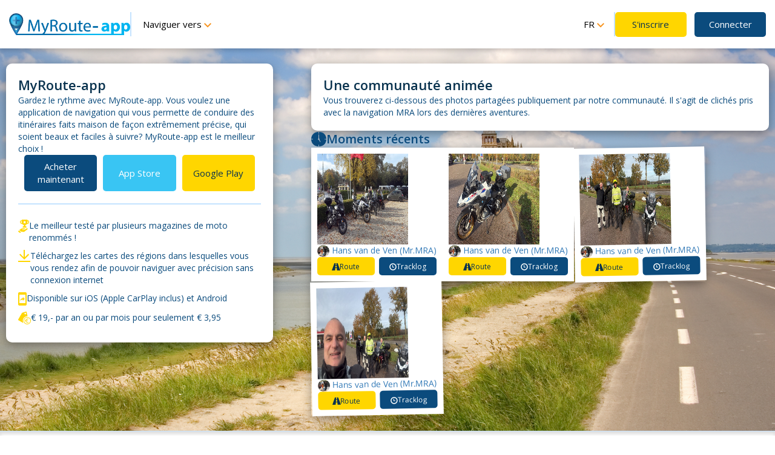

--- FILE ---
content_type: text/html; charset=UTF-8
request_url: https://www.myrouteapp.com/fr/information/navigation
body_size: 4738
content:

<!DOCTYPE html>
<html lang="fr">
<head>

    <meta charset="utf-8">
    <meta http-equiv="X-UA-Compatible" content="IE=edge">
    <meta name="viewport" content="width=device-width, initial-scale=1.0, minimum-scale=1.0 maximum-scale=1.0">
    <meta name="author" content="MyRoute-app">

    <link rel="apple-touch-icon" sizes="180x180" href="/images/icons/favicon-pinned-180.png?v=2">
    <link rel="icon" type="image/png" sizes="32x32" href="/images/icons/favicon-32x32.png?v=2">
    <link rel="icon" type="image/png" sizes="16x16" href="/images/icons/favicon-16x16.png?v=2">
    <link rel="manifest" href="/site.webmanifest?v=2">
    <link rel="mask-icon" href="/images/icons/favicon-pinned-safari.svg?v=2" color="#29abe2">
    <link rel="shortcut icon" href="/images/icons/favicon.ico?v=2">
    <meta name="apple-mobile-web-app-title" content="MyRoute-app">
    <meta name="application-name" content="MyRoute-app">
    <meta name="google-site-verification" content="pFPf7xUYSLU8iatcYPBn781F9h8PmmxR40msm-o7uZU"/>
    <meta name="facebook-domain-verification" content="74an33u5wi3eyw7mfiva91d267m8l2"/>

    <link rel="alternate" href="https://www.myrouteapp.com/information/navigation" hreflang="x-default"/>
    <link rel="alternate" href="https://www.myrouteapp.com/nl/information/navigation" hreflang="nl"/>
    <link rel="alternate" href="https://www.myrouteapp.com/en/information/navigation" hreflang="en"/>
    <link rel="alternate" href="https://www.myrouteapp.com/de/information/navigation" hreflang="de"/>
    <link rel="alternate" href="https://www.myrouteapp.com/fr/information/navigation" hreflang="fr"/>
    <link rel="alternate" href="https://www.myrouteapp.com/es/information/navigation" hreflang="es"/>
    <link rel="alternate" href="https://www.myrouteapp.com/it/information/navigation" hreflang="it"/>

            <title>MyRoute-app : L'outil tout-en-un #1 pour la route</title>
        <meta name="description" content="Trouvez, créez, partagez et exportez des itinéraires vers votre GPS et votre application de navigation. Rejoignez des milliers d'autres motards, cyclistes et randonneurs enthousiastes !">
    
    
    <link href='//ajax.googleapis.com/ajax/libs/jqueryui/1.7.2/themes/base/jquery-ui.css?v=775' rel='stylesheet' type='text/css'>
<link href='https://www.myrouteapp.com/css/bootstrap.min.css?v=775' rel='stylesheet' type='text/css'>
<link href='https://www.myrouteapp.com/css/plugins/jQueryUI/accordion.css?v=775' rel='stylesheet' type='text/css'>
<link href='https://www.myrouteapp.com/css/plugins/fontawesome/css/font-awesome.min.css?v=775' rel='stylesheet' type='text/css'>
<link href='https://www.myrouteapp.com/css/plugins/bootstrapSelect/bootstrap-select.min.css?v=775' rel='stylesheet' type='text/css'>
<link href='https://www.myrouteapp.com/css/plugins/jBox/jBox.css?v=775' rel='stylesheet' type='text/css'>
<link href='https://www.myrouteapp.com/js/plugins/slick/slick.css?v=775' rel='stylesheet' type='text/css'>
<link href='https://www.myrouteapp.com/css/general/header.css?v=775' rel='stylesheet' type='text/css'>
<link href='https://www.myrouteapp.com/css/general/footer.css?v=775' rel='stylesheet' type='text/css'>
<link href='https://www.myrouteapp.com/css/general/navbar.css?v=775' rel='stylesheet' type='text/css'>
<link href='https://www.myrouteapp.com/css/navbar.css?v=775' rel='stylesheet' type='text/css'>
<link href='https://www.myrouteapp.com/css/general/sidebar.css?v=775' rel='stylesheet' type='text/css'>
<link href='https://www.myrouteapp.com/css/travelstory.css?v=775' rel='stylesheet' type='text/css'>
<link href='https://www.myrouteapp.com/css/changelog.css?v=775' rel='stylesheet' type='text/css'>
<link href='https://www.myrouteapp.com/css/generic/base.css?v=775' rel='stylesheet' type='text/css'>
<link href='https://www.myrouteapp.com/css/virtual-tour.css?v=775' rel='stylesheet' type='text/css'>
<link href='https://www.myrouteapp.com/css/social/root.css?v=775' rel='stylesheet' type='text/css'>
<link href='https://www.myrouteapp.com/css/inthearea.css?v=775' rel='stylesheet' type='text/css'>
<link href='https://www.myrouteapp.com/css/front.css?v=775' rel='stylesheet' type='text/css'>
<link href='https://www.myrouteapp.com/css/information/navigation.css?v=775' rel='stylesheet' type='text/css'>
<link href='https://www.myrouteapp.com/css/social/base.css?v=775' rel='stylesheet' type='text/css'>

    <script src='//ajax.googleapis.com/ajax/libs/jquery/1.11.2/jquery.min.js?v=850'></script>
<script src='//ajax.googleapis.com/ajax/libs/jqueryui/1.11.2/jquery-ui.min.js?v=850'></script>
<script src='https://www.myrouteapp.com/js/plugins/typeahead/bootstrap3-typeahead.min.js?v=850'></script>
<script src='https://www.myrouteapp.com/js/plugins/rest/jquery.rest.min.js?v=850'></script>
<script src='https://www.myrouteapp.com/js/plugins/modernizr/modernizr.js?v=850'></script>
<script src='https://www.myrouteapp.com/js/plugins/jBox/jBox.js?v=850'></script>
<script src='https://www.myrouteapp.com/js/plugins/bootbox/bootbox.min.js?v=850'></script>
<script src='https://www.myrouteapp.com/js/plugins/i18n/jquery.i18n.min.js?v=850'></script>
<script src='https://www.myrouteapp.com/js/bootstrap.min.js?v=850'></script>
<script src='https://www.myrouteapp.com/js/plugins/accordiontabs/accordiontabs.min.js?v=850'></script>
<script src='https://www.myrouteapp.com/js/plugins/handlebars/handlebars-v4.1.2.min.js?v=850'></script>
<script src='https://www.myrouteapp.com/js/plugins/handlebars/handlebars-get-template.js?v=850'></script>
<script src='https://www.myrouteapp.com/js/plugins/jquery-migrate/jquery-migrate-1.2.1.min.js?v=850'></script>
<script src='https://www.myrouteapp.com/js/plugins/marked/marked.js?v=850'></script>
<script src='https://www.myrouteapp.com/js/plugins/momentjs/moment-with-locales.min.js?v=850'></script>
<script src='https://www.myrouteapp.com/js/plugins/bootstrapSelect/bootstrap-select.min.js?v=850'></script>
<script src='https://www.myrouteapp.com/js/bootstrap.min.js?v=850'></script>
<script src='https://www.myrouteapp.com/js/views/main/header.js?v=850'></script>
<script src='https://www.myrouteapp.com/js/views/main/footer.js?v=850'></script>
<script src='https://www.myrouteapp.com/js/ajax/api-front.js?v=850'></script>
<script src='https://www.myrouteapp.com/js/ajax/api.js?v=850'></script>
<script src='https://www.myrouteapp.com/js/ajax/api-shared.js?v=850'></script>
<script src='https://www.myrouteapp.com/js/ajax/api-footer.js?v=850'></script>
<script src='https://www.myrouteapp.com/js/views/notifications-ontop.js?v=850'></script>
<script src='https://www.myrouteapp.com/js/enumerations/accountstatus.js?v=850'></script>
<script src='https://www.myrouteapp.com/js/enumerations/maptype.js?v=850'></script>
<script src='https://www.myrouteapp.com/js/enumerations/privacy.js?v=850'></script>
<script src='https://www.myrouteapp.com/js/enumerations/segmentfactor.js?v=850'></script>
<script src='https://www.myrouteapp.com/js/enumerations/travelmode.js?v=850'></script>
<script src='https://www.google.com/recaptcha/api.js?hl=fr&v=850'></script>
<script src='https://www.myrouteapp.com/js/language/front-fr.js?v=850'></script>
<script src='https://www.myrouteapp.com/js/language/fr.js?v=850'></script>
<script src='https://js.stripe.com/v3/?v=850'></script>
<script src='https://www.myrouteapp.com/js/views/front/information/info-navigation.js?v=850'></script>

        <!-- HTML5 Shim and Respond.js IE8 support of HTML5 elements and media queries -->
    <!-- WARNING: Respond.js doesn't work if you view the page via file:// -->
    <!--[if lt IE 9]>
    <script src="https://oss.maxcdn.com/libs/html5shiv/3.7.0/html5shiv.js"></script>
    <script src="https://oss.maxcdn.com/libs/respond.js/1.4.2/respond.min.js"></script>
    <![endif]-->

    <!-- Loading indicator -->
    <script src="https://www.myrouteapp.com/js/plugins/loadingIndicator/jquery.loading-indicator.js"></script>
    <link type="text/css" rel="stylesheet"
          href="https://www.myrouteapp.com/css/plugins/loadingIndicator/jquery.loading-indicator.css"/>


            <script type="text/javascript">
            // AC
            (function (e, t, o, n, p, r, i) {
                e.visitorGlobalObjectAlias = n;
                e[e.visitorGlobalObjectAlias] = e[e.visitorGlobalObjectAlias] || function () {
                    (e[e.visitorGlobalObjectAlias].q = e[e.visitorGlobalObjectAlias].q || []).push(arguments)
                };
                e[e.visitorGlobalObjectAlias].l = (new Date).getTime();
                r = t.createElement("script");
                r.src = o;
                r.async = true;
                i = t.getElementsByTagName("script")[0];
                i.parentNode.insertBefore(r, i)
            })(window, document, "https://diffuser-cdn.app-us1.com/diffuser/diffuser.js", "vgo");
            vgo('setAccount', '89835064');
            vgo('setTrackByDefault', true);
            vgo('process');
        </script>

        <!-- Google Tag Manager -->
        <script>
            (function (w, d, s, l, i) {
                w[l] = w[l] || [];
                w[l].push({
                    'gtm.start':
                        new Date().getTime(), event: 'gtm.js'
                });
                var f = d.getElementsByTagName(s)[0],
                    j = d.createElement(s), dl = l != 'dataLayer' ? '&l=' + l : '';
                j.async = true;
                j.src =
                    'https://www.googletagmanager.com/gtm.js?id=' + i + dl;
                f.parentNode.insertBefore(j, f);
            })(window, document, 'script', 'dataLayer', 'GTM-5XDRBFC');
        </script>
        <!-- End Google Tag Manager -->

        <!-- Global site tag (gtag.js) - Google Analytics -->
        <script async src="https://www.googletagmanager.com/gtag/js?id=UA-178426912-1"></script>
        <script>
            window.dataLayer = window.dataLayer || [];

            function gtag() {
                dataLayer.push(arguments);
            }

            gtag('js', new Date());

            gtag('config', 'UA-178426912-1');
        </script>

        <script>
            window.fbAsyncInit = function () {
                FB.init({
                    appId: 473767673568176,
                    autoLogAppEvents: true,
                    xfbml: true,
                    version: 'v5.0'
                });
                FB.AppEvents.logPageView();
            };

            (function (d, s, id) {
                var js, fjs = d.getElementsByTagName(s)[0];
                if (d.getElementById(id)) {
                    return;
                }
                js = d.createElement(s);
                js.id = id;
                js.src = "https://connect.facebook.net/fr_FR/sdk.js";
                fjs.parentNode.insertBefore(js, fjs);
            }(document, 'script', 'facebook-jssdk'));
        </script>

        <!-- Facebook Pixel Code -->
        <script>
            !function (f, b, e, v, n, t, s) {
                if (f.fbq) return;
                n = f.fbq = function () {
                    n.callMethod ?
                        n.callMethod.apply(n, arguments) : n.queue.push(arguments)
                };
                if (!f._fbq) f._fbq = n;
                n.push = n;
                n.loaded = !0;
                n.version = '2.0';
                n.queue = [];
                t = b.createElement(e);
                t.async = !0;
                t.src = v;
                s = b.getElementsByTagName(e)[0];
                s.parentNode.insertBefore(t, s)
            }(window, document, 'script',
                'https://connect.facebook.net/en_US/fbevents.js');
            fbq('init', '178540057695895');
            fbq('track', 'PageView');
        </script>
        <noscript><img height="1" width="1" style="display:none"
                       src="https://www.facebook.com/tr?id=178540057695895&ev=PageView&noscript=1"
            /></noscript>
        <!-- End Facebook Pixel Code -->

        <!-- Tapfiliate -->
        <script src="https://script.tapfiliate.com/tapfiliate.js" type="text/javascript" async></script>
        <script type="text/javascript">
            (function(t,a,p){t.TapfiliateObject=a;t[a]=t[a]||function(){ (t[a].q=t[a].q||[]).push(arguments)}})(window,'tap');

            tap('create', '32965-a36582', { integration: "javascript" });
            tap('detect');
        </script>
        <!-- End Tapfiliate Code -->
    
</head>
<body>
<header>
        
    <div id="header-wrapper">
                <div id="header-container">
                        <a href="https://www.myrouteapp.com/fr/home">
                <img class="mra-logo" src="https://www.myrouteapp.com/images/logo-brand.png" alt="MyRoute-app"/>
            </a>
                    <div class="header-gap"></div>

                    <div class="info-dropdown-div" id="dropdown-navigate-div">
                <button class="info-dropdown-button" id="dropdown-navigate">Naviguer vers                    <img class="info-dropdown-navigate-image" src="/images/homepage/home/arrow-down.svg"/></button>
                <div class="info-dropdown-content" id="dropdown-navigate-content">
                    <a class="info-dropdown-element" href="https://www.myrouteapp.com/fr/library">Bibliothèque</a>
                    <a class="info-dropdown-element" href="https://www.myrouteapp.com/fr/routegenerator">Générateur</a>
                    <a class="info-dropdown-element"
                       href="https://www.myrouteapp.com/fr/shop">Abonnements</a>
                    <a class="info-dropdown-element"
                       href="https://www.myrouteapp.com/information">Information</a>
                    <a class="info-dropdown-element" href="https://www.myrouteapp.com/fr/information/routeplanner">Routeplanner</a>
                    <a class="info-dropdown-element"
                       href="https://www.myrouteapp.com/fr/information/navigation">Navigation</a>
                    <a class="info-dropdown-element" href="https://shop.myrouteapp.com">MRA Webshop</a>
                    <a class="info-dropdown-element"
                       href="https://www.myrouteapp.com/fr/contact">À propos de nous</a>
                </div>
            </div>

            <div class="info-dropdown-div" id="dropdown-language">
                <div class="info-dropdown-language-button-div"></div>
                <div class="info-dropdown-content" id="dropdown-language-content"></div>
            </div>

            <div class="header-gap"></div>

            <div class="header-register-login">
                <a class="mra-button register" href="https://www.myrouteapp.com/fr/register">
                    S'inscrire                </a>

                <a class="mra-button secondary-button login" href="https://www.myrouteapp.com/fr/user/login">
                    Connecter                </a>
            </div>
                </div>
    </div>
    </header>
<main>
    <script src="https://www.myrouteapp.com/js/bootstrap.min.js"></script>
    <script>
        let header = new Header();
        header.language = "fr";
        header.cookie = ";secure"

        const startLibraryTour = false;
        const startRouteGeneratorRoute = false;

        let startEditorTour = false;
        let startRoutelabTour = false;

        if(startRouteGeneratorRoute){
            startRoutelabTour = false;
        }

        let virtualTourIsShowing = false;

        var popOverRoute = false;

        var userLanguage = 'fr';
        var baseURL = "https://www.myrouteapp.com/";
        var userID = false;
        var userUnit = 0;
        var urlContext = '';

        var guest = false;
        var loggedin = false;
        var gold = false;
        var silver = false;
        var nav = false;
        var userGold = false;
        var userSilver = false;
        var userNav = false;

        const userHasDownloadLimit = true
        if (guest) {
            userGold = true;
            userSilver = true;
        } else if (loggedin) {
            userGold = gold;
            userSilver = silver;
            userNav = nav;
        }

        // TODO needed?
        var hereAppDev = false;
        var hereApiKey = "c-Y8aqW14ZCnJFz1prX1Cs9icKUK55YCoydgurVjQvI";
        var ttMapsKey = "854ed2fjx7cyp3m9usstxsj3";

        let PROXY_MAP_TILES = true;

        $(document).ready(function () {
            header.init();

            if (typeof bootbox !== 'undefined') {
                bootbox.setLocale(userLanguage);
            }

            window.onresize = function () {
                if (this.resizeTO) clearTimeout(this.resizeTO);
                this.resizeTO = setTimeout(function () {
                    header.resizeWrappers(false, 700);
                }, 300);
            };
            header.resizeWrappers(false, 700);

            $('input').attr('autocomplete', 'off');

            $("#animation-share-button").on("click", function () {
                $('#animation-share-content').toggle("show");
                $('#animation-share-button').toggleClass("active");
            });

            $(".nav-label-share").on("click", function () {
                const network = $(this).data("network");
                if (network) {
                    header.sharePage(network);
                }
            });

            $("#sidebar-section-select").on("change", function () {
                const target = $("option:selected", this).data("target");
                $("#sidebar section").hide();
                $(target).show();
                $(target + " > h3").click();
            });
        });
    </script>



<div class="social-content-container navigation-image-background">
    <div class="social-content-width navigation-container">
        <div class="navigation-card-container">
            <div class="navigation-title">MyRoute-app</div>
            <div class="navigation-description">Gardez le rythme avec MyRoute-app. Vous voulez une application de navigation qui vous permette de conduire des itinéraires faits maison de façon extrêmement précise, qui soient beaux et faciles à suivre? MyRoute-app est le meilleur choix !</div>
            <div class="navigation-buttons">
                <a href="https://www.myrouteapp.com/shop" class="mra-button secondary-button navigation-button">Acheter maintenant</a>
                <a href="https://apps.apple.com/app/id969030524" class="mra-button tertiary-button navigation-button">App Store</a>
                <a href="https://play.google.com/store/apps/details?id=com.cloudmax.myrouteapp" class="mra-button navigation-button">Google Play</a>
            </div>
            <div class="navigation-gap"></div>
            <div class="navigation-pros">
                <div class="navigation-pros-element"><img src="/images/homepage/routeplanner/award.svg"/> <div>Le meilleur testé par plusieurs magazines de moto renommés !</div></div>
                <div class="navigation-pros-element"><img src="/images/homepage/navigation/download.svg"/> <div>Téléchargez les cartes des régions dans lesquelles vous vous rendez afin de pouvoir naviguer avec précision sans connexion internet</div></div>
                <div class="navigation-pros-element"><img src="/images/homepage/navigation/mobile.svg"/> <div>Disponible sur iOS (Apple CarPlay inclus) et Android</div></div>
                <div class="navigation-pros-element"><img src="/images/homepage/routeplanner/price.svg"/> <div>€ 19,- par an ou par mois pour seulement € 3,95</div></div>
            </div>
        </div>

        <div class="navigation-moments-container">
            <div class="navigation-moments-card">
                <div class="navigation-title">Une communauté animée</div>
                <div class="navigation-description">Vous trouverez ci-dessous des photos partagées publiquement par notre communauté. Il s'agit de clichés pris avec la navigation MRA lors des dernières aventures.</div></div>
            <div class="navigation-moments-text-div">
                <img src="/images/homepage/navigation/moments.svg" />
                <div class="navigation-moments-title">Moments récents</div>
            </div>

            <div class="info-nav-moments-container">
                <div class="info-nav-moments-list">

                </div>
            </div>
        </div>
    </div>
</div>
</main>
<footer>
    <div class="footer-container">
        <div class="footer-column">
            <img class="footer-logo" src="/images/front/footer/routeplanner-logo.svg"/>
            <div class="footer-social-row">
                <a class="footer-link" href="https://www.linkedin.com/company/myrouteapp/about/" target="_blank"><img class="social-image" src="/images/front/footer/linkedin.svg"/></a>
                <a class="footer-link" href="https://www.youtube.com/channel/UCeF4uRS9Ue9JSxJvtMbotIw" target="_blank"><img class="social-image" src="/images/front/footer/youtube.svg"/></a>
                <a class="footer-link" href="https://www.facebook.com/routeapp/" target="_blank"><img class="social-image" src="/images/front/footer/facebook.svg"/></a>
                <a class="footer-link" href="https://www.instagram.com/myrouteapp/" target="_blank"><img class="social-image" src="/images/front/footer/instagram.svg"/></a>
            </div>
            <div class="footer-gap"></div>
            <div class="footer-rights">
                MyRouteApp B.V. 2025 (C) all rights reserved.
                <div>Bredewater 16, 2715 CA Zoetermeer</div>
                <div>The Netherlands</div>
                <div><a href="tel:+31793636040">+31 79 3636040</a></div>
            </div>
        </div>

        <div class="footer-column">
            <div class="footer-column-title">Support</div>
            <a class="footer-link" href="https://forum.myrouteapp.com/" target="_blank">Community Forum</a>
            <a class="footer-link" href="https://www.myrouteapp.com/contact#contact" target="_blank">Contact</a>
            <a class="footer-link" href="https://support.myrouteapp.com/" target="_blank">FAQ</a>
            <a class="footer-link" href="https://www.myrouteapp.com/go" target="_blank">Code d'échange</a>
        </div>

        <div class="footer-column">
            <div class="footer-column-title">MyRoute-app</div>
            <a class="footer-link" href="https://www.myrouteapp.com/contact" target="_blank">À propos de nous</a>
            <a class="footer-link" href="https://www.myrouteapp.com/legal" target="_blank">Légale</a>
            <a class="footer-link" href="https://routexperts.com/" target="_blank">RouteXperts</a>
            <a class="footer-link" href="https://www.myrouteapp.com/information" target="_blank">Prix</a>
            <a class="footer-link" href="https://info.myrouteapp.com/press-business/" target="_blank">Presse & Entreprises</a>
        </div>

        <div class="footer-column" id="footer-column-last">
            <div class="footer-align">
                <img class="footer-align-image" src="/images/front/footer/news.svg"/>
                <div class="footer-column-title">Restez à jour avec les dernières nouvelles</div>
            </div>
            <div class="footer-signup">
                <input class="footer-input" placeholder="Entrez votre adresse courriel ici"/>
                <div class="footer-invalid-email" style="display: none; color: red;">Invalid email</div>
                <div class="footer-recaptcha-div">
                    <div class="g-recaptcha" data-sitekey="6Ld8WBgUAAAAACH8E_yxpYB19EDQm0r6PJ42lqqT" style="transform:scale(0.8);transform-origin:0 0"></div>
                    <button class="footer-signup-button">Inscrivez-vous</button>
                </div>
            </div>
        </div>
    </div>
</footer>

<script>
    let footer = new Footer();

    $(document).ready(function () {
        footer.init();
    });
</script>

--- FILE ---
content_type: text/html; charset=UTF-8
request_url: https://www.myrouteapp.com/handlebars/info_nav_moment_cards
body_size: 615
content:
<div class='navigation-card' style='transform:rotate({{deg}}deg); background: white'>
    <a class='navigation-card-image' href='{{trackURL}}' target='_blank'></a>
    <div class='navigation-card-meta'>
        <div class="navigation-preview-image">
            <img src="{{momentMedia}}"/>
        </div>

        <div class='navigation-card-author'>
            <a href='{{userURL}}' target='_blank'>
                <img class="navigation-card-user-image" src='{{userPicture}}' />
                {{userName}}
            </a>
        </div>

        <div class="navigation-route-track-div" >
            {{#if routeAvailabe}}
            <a class='mra-button navigation-card-route' href='{{routeURL}}' target='_blank'>
                <span class='glyphicon glyphicon-road'></span>
                <span>{{routeText}}</span>
            </a>
            {{/if}}

            <a class='mra-button secondary-button navigation-card-track' href='{{trackURL}}' target='_blank'>
                <span class='glyphicon glyphicon-time'></span>
                <span>{{trackText}}</span>
            </a>
        </div>
    </div>
</div>


--- FILE ---
content_type: text/html; charset=utf-8
request_url: https://www.google.com/recaptcha/api2/anchor?ar=1&k=6Ld8WBgUAAAAACH8E_yxpYB19EDQm0r6PJ42lqqT&co=aHR0cHM6Ly93d3cubXlyb3V0ZWFwcC5jb206NDQz&hl=fr&v=TkacYOdEJbdB_JjX802TMer9&size=normal&anchor-ms=20000&execute-ms=15000&cb=e300oq5ob9z
body_size: 46381
content:
<!DOCTYPE HTML><html dir="ltr" lang="fr"><head><meta http-equiv="Content-Type" content="text/html; charset=UTF-8">
<meta http-equiv="X-UA-Compatible" content="IE=edge">
<title>reCAPTCHA</title>
<style type="text/css">
/* cyrillic-ext */
@font-face {
  font-family: 'Roboto';
  font-style: normal;
  font-weight: 400;
  src: url(//fonts.gstatic.com/s/roboto/v18/KFOmCnqEu92Fr1Mu72xKKTU1Kvnz.woff2) format('woff2');
  unicode-range: U+0460-052F, U+1C80-1C8A, U+20B4, U+2DE0-2DFF, U+A640-A69F, U+FE2E-FE2F;
}
/* cyrillic */
@font-face {
  font-family: 'Roboto';
  font-style: normal;
  font-weight: 400;
  src: url(//fonts.gstatic.com/s/roboto/v18/KFOmCnqEu92Fr1Mu5mxKKTU1Kvnz.woff2) format('woff2');
  unicode-range: U+0301, U+0400-045F, U+0490-0491, U+04B0-04B1, U+2116;
}
/* greek-ext */
@font-face {
  font-family: 'Roboto';
  font-style: normal;
  font-weight: 400;
  src: url(//fonts.gstatic.com/s/roboto/v18/KFOmCnqEu92Fr1Mu7mxKKTU1Kvnz.woff2) format('woff2');
  unicode-range: U+1F00-1FFF;
}
/* greek */
@font-face {
  font-family: 'Roboto';
  font-style: normal;
  font-weight: 400;
  src: url(//fonts.gstatic.com/s/roboto/v18/KFOmCnqEu92Fr1Mu4WxKKTU1Kvnz.woff2) format('woff2');
  unicode-range: U+0370-0377, U+037A-037F, U+0384-038A, U+038C, U+038E-03A1, U+03A3-03FF;
}
/* vietnamese */
@font-face {
  font-family: 'Roboto';
  font-style: normal;
  font-weight: 400;
  src: url(//fonts.gstatic.com/s/roboto/v18/KFOmCnqEu92Fr1Mu7WxKKTU1Kvnz.woff2) format('woff2');
  unicode-range: U+0102-0103, U+0110-0111, U+0128-0129, U+0168-0169, U+01A0-01A1, U+01AF-01B0, U+0300-0301, U+0303-0304, U+0308-0309, U+0323, U+0329, U+1EA0-1EF9, U+20AB;
}
/* latin-ext */
@font-face {
  font-family: 'Roboto';
  font-style: normal;
  font-weight: 400;
  src: url(//fonts.gstatic.com/s/roboto/v18/KFOmCnqEu92Fr1Mu7GxKKTU1Kvnz.woff2) format('woff2');
  unicode-range: U+0100-02BA, U+02BD-02C5, U+02C7-02CC, U+02CE-02D7, U+02DD-02FF, U+0304, U+0308, U+0329, U+1D00-1DBF, U+1E00-1E9F, U+1EF2-1EFF, U+2020, U+20A0-20AB, U+20AD-20C0, U+2113, U+2C60-2C7F, U+A720-A7FF;
}
/* latin */
@font-face {
  font-family: 'Roboto';
  font-style: normal;
  font-weight: 400;
  src: url(//fonts.gstatic.com/s/roboto/v18/KFOmCnqEu92Fr1Mu4mxKKTU1Kg.woff2) format('woff2');
  unicode-range: U+0000-00FF, U+0131, U+0152-0153, U+02BB-02BC, U+02C6, U+02DA, U+02DC, U+0304, U+0308, U+0329, U+2000-206F, U+20AC, U+2122, U+2191, U+2193, U+2212, U+2215, U+FEFF, U+FFFD;
}
/* cyrillic-ext */
@font-face {
  font-family: 'Roboto';
  font-style: normal;
  font-weight: 500;
  src: url(//fonts.gstatic.com/s/roboto/v18/KFOlCnqEu92Fr1MmEU9fCRc4AMP6lbBP.woff2) format('woff2');
  unicode-range: U+0460-052F, U+1C80-1C8A, U+20B4, U+2DE0-2DFF, U+A640-A69F, U+FE2E-FE2F;
}
/* cyrillic */
@font-face {
  font-family: 'Roboto';
  font-style: normal;
  font-weight: 500;
  src: url(//fonts.gstatic.com/s/roboto/v18/KFOlCnqEu92Fr1MmEU9fABc4AMP6lbBP.woff2) format('woff2');
  unicode-range: U+0301, U+0400-045F, U+0490-0491, U+04B0-04B1, U+2116;
}
/* greek-ext */
@font-face {
  font-family: 'Roboto';
  font-style: normal;
  font-weight: 500;
  src: url(//fonts.gstatic.com/s/roboto/v18/KFOlCnqEu92Fr1MmEU9fCBc4AMP6lbBP.woff2) format('woff2');
  unicode-range: U+1F00-1FFF;
}
/* greek */
@font-face {
  font-family: 'Roboto';
  font-style: normal;
  font-weight: 500;
  src: url(//fonts.gstatic.com/s/roboto/v18/KFOlCnqEu92Fr1MmEU9fBxc4AMP6lbBP.woff2) format('woff2');
  unicode-range: U+0370-0377, U+037A-037F, U+0384-038A, U+038C, U+038E-03A1, U+03A3-03FF;
}
/* vietnamese */
@font-face {
  font-family: 'Roboto';
  font-style: normal;
  font-weight: 500;
  src: url(//fonts.gstatic.com/s/roboto/v18/KFOlCnqEu92Fr1MmEU9fCxc4AMP6lbBP.woff2) format('woff2');
  unicode-range: U+0102-0103, U+0110-0111, U+0128-0129, U+0168-0169, U+01A0-01A1, U+01AF-01B0, U+0300-0301, U+0303-0304, U+0308-0309, U+0323, U+0329, U+1EA0-1EF9, U+20AB;
}
/* latin-ext */
@font-face {
  font-family: 'Roboto';
  font-style: normal;
  font-weight: 500;
  src: url(//fonts.gstatic.com/s/roboto/v18/KFOlCnqEu92Fr1MmEU9fChc4AMP6lbBP.woff2) format('woff2');
  unicode-range: U+0100-02BA, U+02BD-02C5, U+02C7-02CC, U+02CE-02D7, U+02DD-02FF, U+0304, U+0308, U+0329, U+1D00-1DBF, U+1E00-1E9F, U+1EF2-1EFF, U+2020, U+20A0-20AB, U+20AD-20C0, U+2113, U+2C60-2C7F, U+A720-A7FF;
}
/* latin */
@font-face {
  font-family: 'Roboto';
  font-style: normal;
  font-weight: 500;
  src: url(//fonts.gstatic.com/s/roboto/v18/KFOlCnqEu92Fr1MmEU9fBBc4AMP6lQ.woff2) format('woff2');
  unicode-range: U+0000-00FF, U+0131, U+0152-0153, U+02BB-02BC, U+02C6, U+02DA, U+02DC, U+0304, U+0308, U+0329, U+2000-206F, U+20AC, U+2122, U+2191, U+2193, U+2212, U+2215, U+FEFF, U+FFFD;
}
/* cyrillic-ext */
@font-face {
  font-family: 'Roboto';
  font-style: normal;
  font-weight: 900;
  src: url(//fonts.gstatic.com/s/roboto/v18/KFOlCnqEu92Fr1MmYUtfCRc4AMP6lbBP.woff2) format('woff2');
  unicode-range: U+0460-052F, U+1C80-1C8A, U+20B4, U+2DE0-2DFF, U+A640-A69F, U+FE2E-FE2F;
}
/* cyrillic */
@font-face {
  font-family: 'Roboto';
  font-style: normal;
  font-weight: 900;
  src: url(//fonts.gstatic.com/s/roboto/v18/KFOlCnqEu92Fr1MmYUtfABc4AMP6lbBP.woff2) format('woff2');
  unicode-range: U+0301, U+0400-045F, U+0490-0491, U+04B0-04B1, U+2116;
}
/* greek-ext */
@font-face {
  font-family: 'Roboto';
  font-style: normal;
  font-weight: 900;
  src: url(//fonts.gstatic.com/s/roboto/v18/KFOlCnqEu92Fr1MmYUtfCBc4AMP6lbBP.woff2) format('woff2');
  unicode-range: U+1F00-1FFF;
}
/* greek */
@font-face {
  font-family: 'Roboto';
  font-style: normal;
  font-weight: 900;
  src: url(//fonts.gstatic.com/s/roboto/v18/KFOlCnqEu92Fr1MmYUtfBxc4AMP6lbBP.woff2) format('woff2');
  unicode-range: U+0370-0377, U+037A-037F, U+0384-038A, U+038C, U+038E-03A1, U+03A3-03FF;
}
/* vietnamese */
@font-face {
  font-family: 'Roboto';
  font-style: normal;
  font-weight: 900;
  src: url(//fonts.gstatic.com/s/roboto/v18/KFOlCnqEu92Fr1MmYUtfCxc4AMP6lbBP.woff2) format('woff2');
  unicode-range: U+0102-0103, U+0110-0111, U+0128-0129, U+0168-0169, U+01A0-01A1, U+01AF-01B0, U+0300-0301, U+0303-0304, U+0308-0309, U+0323, U+0329, U+1EA0-1EF9, U+20AB;
}
/* latin-ext */
@font-face {
  font-family: 'Roboto';
  font-style: normal;
  font-weight: 900;
  src: url(//fonts.gstatic.com/s/roboto/v18/KFOlCnqEu92Fr1MmYUtfChc4AMP6lbBP.woff2) format('woff2');
  unicode-range: U+0100-02BA, U+02BD-02C5, U+02C7-02CC, U+02CE-02D7, U+02DD-02FF, U+0304, U+0308, U+0329, U+1D00-1DBF, U+1E00-1E9F, U+1EF2-1EFF, U+2020, U+20A0-20AB, U+20AD-20C0, U+2113, U+2C60-2C7F, U+A720-A7FF;
}
/* latin */
@font-face {
  font-family: 'Roboto';
  font-style: normal;
  font-weight: 900;
  src: url(//fonts.gstatic.com/s/roboto/v18/KFOlCnqEu92Fr1MmYUtfBBc4AMP6lQ.woff2) format('woff2');
  unicode-range: U+0000-00FF, U+0131, U+0152-0153, U+02BB-02BC, U+02C6, U+02DA, U+02DC, U+0304, U+0308, U+0329, U+2000-206F, U+20AC, U+2122, U+2191, U+2193, U+2212, U+2215, U+FEFF, U+FFFD;
}

</style>
<link rel="stylesheet" type="text/css" href="https://www.gstatic.com/recaptcha/releases/TkacYOdEJbdB_JjX802TMer9/styles__ltr.css">
<script nonce="mlD-T9q5rotNtDHQoCdiHg" type="text/javascript">window['__recaptcha_api'] = 'https://www.google.com/recaptcha/api2/';</script>
<script type="text/javascript" src="https://www.gstatic.com/recaptcha/releases/TkacYOdEJbdB_JjX802TMer9/recaptcha__fr.js" nonce="mlD-T9q5rotNtDHQoCdiHg">
      
    </script></head>
<body><div id="rc-anchor-alert" class="rc-anchor-alert"></div>
<input type="hidden" id="recaptcha-token" value="[base64]">
<script type="text/javascript" nonce="mlD-T9q5rotNtDHQoCdiHg">
      recaptcha.anchor.Main.init("[\x22ainput\x22,[\x22bgdata\x22,\x22\x22,\[base64]/[base64]/[base64]/[base64]/[base64]/[base64]/[base64]/[base64]/[base64]/[base64]/[base64]/[base64]/[base64]/[base64]/[base64]\\u003d\\u003d\x22,\[base64]\\u003d\x22,\[base64]/[base64]/DjsKxccOqwovDkktRw4pGHcK3w6nDrXN2Q1LDjB9tw53CisK8XMOFwo/Dh8KwOsKCw6BRf8OHdMKaHsKvDkwfwp19wpFPwrJIwrnDtVZWwpZgHnrCpH4nwprDusOgOxg/TENteRLDgMOkwpPDnS5sw4kQKQ5TMkZmwpMPT0YIEV0RKnDCsipjw5jDrzTCh8KZw4nCuFxKEFEYwq/DgGHChMOZw4RZw5xuw4fDi8KqwrErTCLCtcOowpYFwrBVwr7Ck8K3w4bDnk9lVSRQw51FD1AVcjfDhcKewqtsa0h4Z2kMw7LCiG7DhELDghDChyPDt8KXam0Rw6vDiwlAw5/Cu8O+FhXDpMKUbMKRwqZRXsKSw4tFLD7Dgm7DiVzDph1DwpNSw7s/f8KDw48LwrB+HAF4w4bCri3DonEzw7hHVz3CgcKxQRwdwpMDbcOObMOMwrPDrcKzV294wrswwqk8KcOtw5YpBsKVw4NLSsKhw4pdR8OpwoQ/JcKBF8ODJMKGNcOJV8ONMTXCmsKew51Rwp/[base64]/ZUIBA8K0WMO3WcOpwqs1wocrAybDlm8aw4N/E2vCuMOAwqNmdsKmwpYvVXN+wqp9w6AYZMOAQUvDo0E8TsO5MhRIZMKFwo4+w7DDrsO5ZQjDtQzDoyLCvcK2H1vCr8O+w4nDlVPCpcK0wr3Dnxtyw7LDmMOGAzJKwocYw5ksOBfDmXJ2M8KBw7xkwqzCuSNdwrttT8ORYsKAwpDCtMK1wqDCkmQkwoN/woLCicOVwoDDmVDDtsOOLcKGwqHCjAdKAGMcMhPClMKkwog0w7ZswpkNBMKdDsKDwqDDnSbChi0ew7RwO0bDv8KRw7FbaRpBFcK9wqMgZ8O1ZWdYw5RDwq5+Aw3CqsOrw7zCpsK7KARxw5bDt8KswqrDqjfDlE/Dj1HCncKXw4tQw5Nnw5nDiSDCtgQdwp0CQBXDu8KYFyXDuMKOHCTCqcOmCcK5UE/[base64]/CrXzCmgxwwqoRHcOtwrvDpMKyU8OBw53CjMK4w5xJQBXCksOhw4jCiMO+PH7CvV0uwo7Cu3Z/w6bDjELDpWl7YQdldMOTY0BsQxHDuF7DtcKlwovCpcO3VknCv3bDowtjWXfCv8Oaw5kGwoxfwrEtwrZvYAXDl0nDkMOBB8OcJsKuYz0pwoHCu2QIw4LCiHvCocOYEcOXbR7DkMOpwrPDnsOQw5cBw5TCrsOfwrzCs0E/[base64]/WMO0wrrCtwtpI1PDriXCvC1VXcKywqRMJBAWbizCr8Kcw5orAMKDUsORYx9qw4hvwo/CmSzCgsKBw4TDv8K7w4DDmSoxwqzCsQkWwr/[base64]/e3s4CcOkb3rDkcKDwrLCjRsHbsKMLCXDssKDdVp6BMOjOnBBwrzDulVQw6cwDyzDr8Opw7XDvcOQwrvDisO/[base64]/A8OKXzjDtE85XwLDrm/CrCPDuHEUwpZFGcOOw5N0V8OAYMOtAMKjw6dgASPDmcK3w49KGcOUwoFDwrPCnRdvw4HDgxxuRFdVJSnClsKbw4t/[base64]/[base64]/Cv8O4aMKkZ8Kcw7YSw4lWfsKCYMKKOcOlwpzDk8KNw6zDncOzPxbDlcO3wq0uw5zDrA1ewrsuwq7DowUGwozCpGp/woTDmMK7DCIhNsKvwrluEF/Di3/Dm8ODwpUnwpDCnn/[base64]/w6d0Gl4QwrZfUMKbKBnDpsKxwoN2w5DDv8OJI8KCFcO9R8OKDsK5w57DuMO4wobDrHfCpMOHY8OiwpQNJHnDnjrCr8O/wrfChsKHw7LDllXChcOqw7wZRMKXPMKmeSFMw4NYw5FGe1Y4VcONdRjDqW/CncO3VC/DkTDDkztaEsOvwozCuMOZw5YTw5I6w7xLd8K0fsKZU8KgwqEmVMK9woVVFyLCmMKhSMKPwrTDmcOkPcKNLgHCv0dWw6JMTxnCoh07AsKkwpjDpE/[base64]/CusOKKkFTSsOZwoTCqMKrZsKGw49tw5h0w7thKsO4w4/CqMO6w6LCp8ODwo0FJ8OpF0bCljlrwrkYw6dLBMKbByhnQTPCs8KPQV1+NlpTwo8owqnCoBvCvGJjwpUwL8O/[base64]/DpEnCvGo0RlHCqylfK8KdesKKPDrDqnDDhMKMwo1DwpE1FxTCgMK7wpc1LnrDvDTDl3pjZMOqw5XDhxxCw7nCgcO+A1AtwpvChMO7VnPCuWwSw6FYcMKfUcKrw4/DnHjDkMKswqPCvMKgwrx0acOrwp3CrVMYw5jDisOVVh/CkwoTNCfDlnDDu8OMw6lEJzbCmW7DqMKewqkbwqXCj1nDiS9ewp7DvyjDhsKRF3t7OjTCkGTDu8OSwrjDtcK4clnCrVHDqsO9TsO8w6XCjwdAw6kxIMKuQRl8NcOOw4YlwrPDoXJELMKlMxRxw4nDn8O/w5nDscK5w4TCk8KQw5Z1IcKSwrEuwpnCqMKyRRwpw5rCmcK/wqXCgMOhQ8KBw51PLmpVwpswwrR8fV9cw555McKzwo8dVh7Dqx5ZanvCg8KMw5vDgcO2w7FsDUfCoCXCkj7DvMOzAyvCuCLCm8Kiw7NiwqLDi8KsesK8wrN7Pyx8wpXDv8KYZgJnHMKHecOZCxHDisO4wqU5CcOaQm0Xw7DDvsKvVsOFw4LDhB/DpXxyXAskYUvDi8KAwonDr1IdY8OSLsO0w6zDsMO3HMOvw7oNEMOVwpEVwo9MwrvCgMKsD8Klwo/[base64]/[base64]/CsFYSwrvDj1nDnsOqZ8K/wpTCiMK2XzzDt2XChcKkEsKQwozDu3k8w57Cm8O8w4VTIMKUOWPCs8Kgc3tdw5jCmD52RMOWwrl9Z8Oww5YIwpkbw644wqtjVsKMw7/CnsK/w6rDksKvNmbCs33Dn3/DggwLwqPDpCEafsOTw4NVTcK+EQ8BHnpuG8O+w4zDqsKiw7/CjcKCf8O3MmUbH8KHXnU/wonDrsOOw5/CtsObw5ECw6xvecOHwpvDviHDlSMow5xaw4tlwrnCvW0sJGZEw5lTw4HCu8K6VBUgKcKgwp4JBlUEwrZzwotTAU87w5nCl3/[base64]/CmsKiLj/DsMK3woBdwpvCmcO1wqDCqsKxw73CocOMw7bCvcKpLcKPMcK5wqHDnEpUw5HCsBMcQMKPIB0wPcOqw6Fhw4lvw7fCrcKUbmZawqAqMsOXwrx/w5/CoXHCiF3CpWVjw5nCiUszw6kNMVXCkV7DvcOzE8OubRYTVcK/ZMOZM2DDtD/CtMKPdDbDg8OCwoHCiR9UVcOOVMKww7UtXMO8w4nChisCw5HCnsOvHjPDihPCo8KWw6fDuyjDs2YlesK/MBnDrXDDrsOUw4ccZMKGdkU7R8Knw53CsQrCpMOBGsO8w4HDi8Ktwr0vZzfCi2LDsScew7pQwpXDjcKlw6XCtMKxw4/DvldbasKPVFMBRULDu1omwojDtFbDvwjCiMKjwo9Kw7tbEMKUW8KZScKIwq86WUvDtMO3w4NdfsKjQhrClMOrwoHDgMO4ChjCnh9dTMOhwrbDhH/Cj1PClBvCgcKNLcOQwo9wJ8OCVCoGGMOlw57Dm8KgwoJIe3HCg8Osw5nDuULDgBzCinshJMOiZcOawo3Cn8OiwoDDnhXDmsKlT8KPCE7Dm8KbwoxWQHnDsx7Dr8KbRQh0wp5uw6dRw6h/w5XCuMOpcsOtwrDDtMOrVk8/wqEVwqJGfcOFL0lJwqhawobCvcKUXgVpLsOVwqrDt8O6wqjCjD4DA8OiKcK8Ricde3nDgnwuw6zDp8OTwp7Cg8OYw6LDg8K6wrcTwrXDtAgCwog4Cz54QcKtw6HChCLCoCjDsi1Hw4jCp8OLKWjDvCAhU3fCqUPCm2YAwptMwp3Dh8Kjw6/DmH/Du8KGw7rCmsOgw7l/asOMIcOUTTV8ByEcYcKZwpZ2woZYw54Uw6Uxw6hhw4Mlw6jDoMODCSlUwrF/ZT7DlMKyNcK1wqbCncKSOsO/FRnDjh3CrcK+YwTCscOnwqHCq8OQPMOHbMKnYcKedQPCrMOBYBlow7ACMsKXw4gCwpjDosOWFRhAwrpiTsK8OMK+ECfCkVfDrMK3FcKCXsOrCMOafHEIw4hwwoBlw4xCYcODw5nCtVzCnMO9w5zClsKaw5LDhcKBw43CkMOEw7/Cgj1wSFNqacKhw5Q6R3TCjxzDgCrDmcK9CcKiwrM6d8OyUMKDXMONaE1SdsONVw4rEwrCkA3DghBTI8OZw4bDvsOdw5IwNC/DhWI5w7PDkS3CmwNIwo7Ds8KUTRLDqGXClcOWAkXDq3fCtcOPMMOaRcK1w5jDg8KewooHw6TCqMOSayfCtj7CoGDCk0lHw4DDmlcAVXMKHsO+ZsK0w5PDkcKEBMOLw4s5M8Kwwp3DkMKVw4XDtsKgwprCsh3ChA3CjmVKEnLDrx7CtA/[base64]/CugVuw4low7jCv8Ogw43CmnvDjRQlwrDCpcKPw5wYwr7DiRg4woXCv01vA8O3GsOBw7NNwrM1w7XDtsO/Qw8HwqIMwq7Cs3HCg2XDp1bCgGoqwp8hX8KmWzzDmwoNJkwwQMOXwofCiCE2w5rDrMOVw4HClQFZIQcFw6LDs2PDplMgGC5bR8K/wqwcbcOMw4bDowEEFMKKwrLCocKEYMOXIcOrwrhAdcOKIhA4YsK2w7nCm8Kpwo5kwp8/[base64]/CiHNHwpdrFcKtw75CVcKhCUvDqHrCrS0/IcKQW1/DvsKbwprCoDfDvwvDocKFQGsDwrbChDrCo3zCrCd7BsKWG8KpY3zCpMKjwqzDisO5ZwDCjzY/FcKXPcOzwqZEw7XCpcOwOsKXw4DCswPDoQrCvnJSVsKsaAUQw7nCoxtwFsOwwpfCi1zDj38hwrVTw74lFRDDtRLCo2DDsCnDuFzDizTCh8Ozwo5Nw5Vfw57DkG1vwotiwpHCslLCnsKGw67DsMOvRcOPwot/[base64]/[base64]/wp9wwpfDrsOyw4snw6lYfcOwJHwwDydySirCmsKBw7opwowbw6nDtsO4a8KwdcKhXX7Cg2vCtcOuZRBiMTlcwqcIX0/CicKHBsOvw7DDl1zDj8OYwoHDpcOVw4/DvTjCi8OzDWPDhMKAwpTCv8KVw5zDnMOfKSHCu3bDtMOqw4rCrMOYXcK0w7zDhl8ICEUcRMOKKUxwMcObBcKzLGdwwrrCi8ONdsK3c28SwrnDsmIgwoM0BMKTwpjCh3szw68OVsKrw6fChcOMw5XCkMK7OsKDdT5BFg/DlsOkw6EZwpVcX0QAw4jDpHLDssKow5LCiMOIwrrChMOGwrsldcKkeC7CmUvDtsOZwqskNcKJOWrChDfDmcONw6jDn8KaGR/CpcKUGQ3Dv3YHdsOlwoHDhsKzw78gNxRVR2vCisKCw7kefsOGGV/[base64]/[base64]/CisOSHsO/wr5bGcKWE8KPUnVbw4fDmiDDl8KJwqPChFDDgF/DtTsIahU3ZwIQB8Kzwp5KwpNBMxQkw5bCh2Jqw53ChmhpwqENCAzCilQtw6TClcK4w59jCGXCtk3DtcOHN8KuwrTDnk4sOMK0wp/Di8K2FUYOwr/[base64]/CvhnDjRnChcO3wqFCGw/CrWsPwrZKw4JDw5VdMsOZJCtvw5LCncKmw5jCtRnCrAjCiGTCiDzChht+BsOPAFkRecKMwr3Ckhw1w7bCvCzDgMKhE8KWMXPDrMKww5HCmSTDhhk8w4nDjwMSE2RNwq8JGcOOGMK1w4bCg33Cn0jCisKIEsKeNxt2YEERw6/Dj8Kww4DCmnNrawrDpRgFKsOhUhlpXQnDiQbDq3wPwqQYwrMhYcKKwrl2w7g7wrJmKcKZU3U4Ew7Co2LCnTYxBx03RT/DmMKUw5kTw6TDjMOIw5tcwoLCmMKuOCpWwqPCsArChH5GX8OLcMKvwqPCisKSworCn8OidXjDm8O6fVXDmSZAT3Jpwo9TwoA9w6fCqcKPwofChsKVwqwvQRrDs2oVw4HCqMKnMx9iw599w59xw73CiMKmwrLDqsOXfyphwoodwp10T1XCr8KMw6gLwoI7wrd/cUHDpsKSMnQtLivDq8K8CsOqwobDtsO3SMKOw7R+MMKYwqIxwpXDt8Kva2JZwrsUw7N7wpk2w47DosK6QcKYwp1ZXg/[base64]/fMK7D8KLc8KgDGgPwrDCmMOTBCvCvWHDosK/f3wfcjg8Lw/CjsOXK8OCw5V6K8Kkw5xsGmTCoA3Cm3DCnVTCtsO3dDXDv8OGE8Kvw6A8AcKMIRXCmsK8Njo/Y8KhOR4ww4p0BsKjfi3CiMKuwqrCnBZGWMKMRk89wr83w6LChMOeEsKbX8OOw5ZswpPDjcKow6LDtWY+G8Odwox/[base64]/Do2Z3w6jDj8OfccKeaw8HaRrDuHYNY8K3wrDDvE1sPUZmBTPCvmLDjTQswoIdN2jCnDnDqmxbCcOpw7/CgE/DrMOkW2hiw6t7cU90w6LDs8OOw6Mjw5kpw5BCw6TDnSkXeHzCp2cBbcK9N8K9wo/DoB7CuxbCryctfsKrwrhrKizCj8OGwr7CpinDk8O+wpDDlVtRMzzDvjLDr8KxwqFawp7Cs31FwrHDow8Bw6fDgQ4eFcKfScKHf8KCwqp5w5zDksOxLFLDpxbCgjDCsE7DnRnDnXrCkVDCrsKxDsKcZcKBOMKEB3rDimEaw63Dh2t1ZHk3cyDDq0/DtTrCjcKQF1tKw6tawoxxw6HDocOFWkk5w7LChcKEw6HDjMKvwrfCjsOcc2XDgDkQOMOKwo7DqGBSw61ua2/CoBplw6TCiMOVTj/[base64]/[base64]/U0PDqQrDm24Sb1nDggvDjcKHwp7DhsOWw5AsVsK5X8Obw5XCjiDCr1LDmQjDvjvCuWDCscOtwqBQw4hTwrdofB/[base64]/CqMK5w7NcdMKWRsK3wrYEwrvCoR3DtMOOw5nDpcKtwocQYcOgwroYccOAwqDDs8KLwplaXcK8wq9TwrzCtDDCrMKiwr9IR8Ktenl/wrXCq8KIOcKTU3JqesOQw7JEQsK/ZcK4w6ILL2NIY8O4Q8K6wpB6NsKtd8Oyw5Z8woXDmhjDlMO/w5TCt1LDncODLF3CgsKSHMOzGsOTwoXDmRgvIsKZwoHChsOdEcOXw7xWw7/CuD4aw6ohaMKUwqrCmsOdQsO9eDnChmExKjpkbnrCjkXCusOuPwsYw6TDjCFgwq/[base64]/CszJ3JsKHQznCv2rDo07Cg8K8ZMOew5vCqMO9ZsOLdm/CicOOwp9bw6ARZsOkwrXDgzrCscO4MA5JwoY3wpjCuSfDmiTCkzAHwrNqOE/CjcOgwrbDgMOKTcO+wpbCgzjDjB4uPlnCuEl3N0xfw4LClMKFLsOnw5Ndw4bDn2HCgMOTDRjCkMOLwo7DgEQCw754wofCuUXDj8OJwrAnwqI/Bh3CkibClMKfwrRgw5rCl8OZwr/ChcKcOxk5wp7Dnw9sJDTDv8KzC8KkBcKswr0Ia8K6OcKIw7sEKFZSHQBewqXDkH/Cp1hZEsOzRmDDlMKuDlTCqcKQG8OFw6FbDGvCqhUjdhnDjkRywo98wrfDmnAqw6Q5OMKXdnI3OcOvw64OwpR8SRNCJMO/[base64]/DuMOeHVVjwonCuMKnU8KZwolPTE16woEnwr3DlFUawqLCrBZ1ahTDtCvCoQXDj8KYB8OwwrxsdCLCuxbDswHCgBjDpFsLwpJgwohww7XCnQjDlT/[base64]/DjfDhA7ChsKYwpQ6wqEqbQTCmsKTHApYX2JlUQ3DgXM3w6LDn8KFKsKHeMKAHAQ3w7Z4wpTCvMOUw6pTEMOKw4x5JcOCw4kDwpcOOm8qw57Cl8OkwqDCu8K/W8O2w70SwpXDisOVwqpZwq4wwoTDjlI5QxnDqsKac8Kpw6tSUcOfdsK7fT/DosOBLFMKwp3CksKLScKTFELDkQzChcKxZ8KBAMOzaMOkwrwiw5PDqRJVwqE+DcKmw5/DhMO0KTUyw4jCn8OucsKKdVoSwrFXXsKQwr9zBsKzEsOGw6AQw7/CmngeOMK9H8KqLXbDlcORVcOQw7vCohZNFXpdJGQbGisQw6DDkQN/QMKUw67DmcOxwpDDt8OSRcK/wqPCq8OSwoPCr0hPKsOJVyzClsOXw7BQwr/Cp8O0AsKuXzfDpRHCsFplw4/CmcK9w4UWaWcBYcOaMgrDqsOZwrbDtydvccOmXyTDoXJHw6nClMKxRyXDiFpzw43ClCDCuiRQIlfCuAwtHCQ7MsKVwrfDvhzDvcKrd0gtwqVhwpDCmUobHsKDIx3DtDRFw5/CsVY4XsOJw4LClx1OdWrChMKdVwQwQAfCokJfwqBzw7AEfWNqw4sLBsO+VcKPOBIcIkd3w5/DpcK3Z2nDuToiRivCr1N7WcK+JcOBw5dMdQNrw6Yvw6rCrxjCmMKfwoB6RmfDo8KedFbChkcAw71xNBReF2B9wqzDnMKKwr3Cr8ONwrnDuFrCnm9BFcOlw4JWbsKVLG/CgWtVwqHDpsKSwq3DsMOlw57DqibCty/DucOAwpsDwoTCtsOWUHhodcKdw5rClXnDvwDCuCbCocKeORpvGmM8H1YfwqNSwppJwrnDn8K3wopow4bDnm/Ci2HDuA81BMKWSB1WNsKMOcKbwrbDlcK4W0haw5/Dh8KbwoFEw7LDmMKrT3/DtsObbx7DmXg8wqYraMKGU3Nvw50IwpYCwoPDkzDCigVtwr/DkMKzw49tQ8OHwpXChcKHwrbDowXDsydLcwrCq8O7VRw1wr5dwp5zw6nDnyV2FMKzVlAxe2XCjcKrwqzDnkATwrQoLxs5BBo4w75/[base64]/DvVLDosK/w5HCogPDjENCbhLDkcK1wo09w5jDnRvChMO1YsOUDMKkw4HDvsO6w7N6wpjDomrCuMKqwqDCuG7CncK7O8OqF8OwSjbCsMOEQMOtP3B4wo5Fwr/DtAvDl8OEw4B4wrwUfVxtwqXDisKuw6/DnMOVwqfDl8OVw7QVw5t7J8KgE8KWw6/CqsOkw57DkMKUw5QUw7rDvnR1a14DZsOEw4Fuw4DCknrDlQTDhcO4w43DsRjCtMKawrlow4/Cg2nDgDZIw5x9P8KNScK3RxDDtMKmwrEzNcKrXE4pX8KAw4lkw7PCsgfCsMOMwrd5InYuwpoIT10Vw7tZLMKhOmnDi8Owb1bCgcONDMK6PgPDpDHCgMOTw4PCoMKoICFzw7Z/wps1IFhFNMOwFcKWwofCmMOnd0XDisOLw7YhwqYww7B3wrbCm8KmUMO8w6rDgV/DgUrCscKSB8K9eRxRw6zDpcKRwojCklFCw4jCvsKrw4BtFsKrOcOTPcKbcz5rb8Orw4XCj0kAP8OdEVcSWgLCo3TDssKPOElpw63DjlFWwptsFgPDvDhqwrnDqRDCkQsOYHERwq/CsWEnWcOKw6ZXwpLDmSRYw4bDgTgqWcO7XMKVO8KqCsOcYUrDhwd6w7rCqhLDgy1wZcKRw5IJworCv8OSc8OPI1rDlsOqcsOQVMKqwr/[base64]/[base64]/CrDMmwrvDogAiw6bCtmEQwqE5wrprNjHDkcK+GsO8wpMlwrXCtcO/w6HCnnLCnsKGUsKYwrPDksK2XMKlwqDCtVTCm8O7OlnCv1wmWsKgwqvCo8K8dUx0w6ROwowRGWIDUcOMwpvDqcKawrLCvFPCkMObw5dXOzfCp8KVVcKMwpvClzUQwqbCgcOqwq4DP8OEwpxjc8KHAAfCqcOQIwHDoW/ClS/CjCHDhMObwpdHwr3DtEtDEz1+w5zDqWTCtD1jEEIYDcOsU8KebmzDocOSPXQdQD7DkkrCjMOQw6Z7wrbDvMOmwr4Jw5dqw5fCkTLDocKKYHrCm3jCtDNNw43DgsOBwrhrU8Kbw6bCv3MEwqbCpsK4wpcuw6fCinY2b8KJWX7Dj8KMOsOXw4w/w4UrQFzDr8KcAATCrmBrwpMAQ8KtwoHDhTzDicKLwpFPw6HDkwEpwoMNw6vDuQ3DpnjDvcKjw4PChCPDjcKLwqvDssOwwogawrLCty9UDFRUw7wVYMKsMsKRCsOlwoYleA/CrVDDjy3DlsOWGVHDksOnw7rCoT5Fw7rCvcK6QQ7CslNgeMKjfCrDnU4TPVRgK8Ojf14ERkfDoxXDtkXDmcKHw7vCs8OWecOBc1fDn8KveG5pBsK/w7RzHl/DmURDEMKSw7jCjMKmS8KHwofCsF7Dt8Orw6g+wqLDixPDrcORw6RBwp0PwqTDn8KVRcOTw685woPCj0vDojk7w7rCgiTDpy/Cu8ODHcOEa8OzG2s+wqFPwp8ewprDqiwbawkvwpdoKsKuHWAcw7/[base64]/Cm8KkQzrDhgjCj03DmsKCw5fCmXkZUUccKHEdXMKCO8K2w5bCqDjDqmU0wpvCj1t3YwXDgwTCj8OUwqjCnjVCI8Opw60Hw5V1w7/[base64]/CgjrCosKjwpvDuDfCqWPCm8OJwqDDvsK4ZcO+wr5qBXYcUU3ClFrCtkZFw5TDgsOiVBo2PsOzwqfCmGvCkwBiw6PDpUB3L8KsXnLDnBfCgMOAKMOZJz/DgMOga8OAJcKMw7bDkQocLRPDtV4XwqFewobDtcK6T8K8D8OOa8O/[base64]/[base64]/woAqP0tpwoZcJQbCh3wpNytoS3lVVR/DrcOUwonClcOtVMOVHm/[base64]/[base64]/DhMKFRTgYw5XDu3LDnsOFw6jDrMO3wpE5w5rCksOWZSvDgkrDikQrwpIHwr/CoTJow6vCjzzCsj16w4jDsAhHKsOPw7LDlTvCmB5owrY9w7jDrMKIw4RlH31uA8KmGsKBCsONwrN+w43Ck8Kxw5M8NhpZP8K2Ai4jOXh2wrzDnTTDsBdWbFoSw5HCmCR/w5rCllFuw4DDhAHDncOWO8KyJkAbwr7CrsKFwr7DqMOBw5/DocOgwrjDg8Kdw4rDmGLClV0Sw6Uxwo/DlmfCv8KqPX03ERAgw6MpHndtw4kdBcOyHkFLUSbDh8KTwr3Dp8KKwpU1w7N8w5omZ2TDlyXDrcKtWmFpwroNAsONXsKcw7EiVMO7wpoow4JRHUscwr47w7cSecOdCF3ChW7ChzNkwr/Dj8K5wqPDn8Khw6HCiVrCriDDlsOeaMOXw5vDhcKEGcKbwrHCpABBw7ZKbsKnwowIwpNHw5fCmsKTIMO3wplQwqRfXyDDrsO0wqjDnx8Aw4zDgsK7E8Omwoc9wprDuGnDvcK1w5TCm8KbKy/DkSbDkcO/w5I7wrLCocKdwotmw6QcClLDt0HClnnCv8OrNMKpw6VzMxLDoMKZwodIZDvDvsKXw7nDuBfCmsOlw7rDpMOCM0ZWT8KIK1LCtMOIw5I8NcOxw74UwqwWw7jCnMOSGkjCt8KFRAA4bcO4w4BxSEJtEX3CiXLDnG0RwqlJwrl/HyJGVsOYwq4lSnbCrVLDslRDwpJWUW3DisO0AE/DnsK3UgLCv8Kmwq9yA3p3YRwdLzDCrsOIw6LCnWjCssOZSMOiwr4YwoI0T8O/w598wozCvsK/E8Kzw75Dwq4cfcO/Y8OPwq0QcMKqOcOAw4pOwp0kCCk/bhQ+a8K+w5DDk3HCnSE1IVrCpMKHwq7DkcOFwojDscK0Nz0tw4c0LcO9EBrDmcKPw7cRw7PDosO4U8O/w5TCpCUUwp3CqMK3w69aJwhzwrzDq8K+PSwyR3fClsO1w43Di1JnbsOtwrnCv8K7wrDCp8KybB3DsVXCrcOtNMKrwrtSfVJ5Sl/Dpxl0wqHCiSlOXMOVw4/[base64]/UcOxazXCr8OREcO+woVYIMO1w67DhzgYw7YFw7I/YsKlFTXCrsOZNMKywrnDt8OuwqYHRnnClWLDsDELwocNw6bDlsO4ZUPDpsOMMU/CgMOKSsK8Qh7CkwJjw55KwqnCuxMuD8O0ARgtwoI1a8KFw4/DukPCiknDggvCrMO3wr3DkcK0SsODKGk4w7xdUEZfSsKgQgrCgcOYVcOywpdCO2PDnGJ4f07Ch8KUwrYgT8KKUCBSwqsIwogOw6pOw4DCl3zCp8KReiNlcMKDWMOcYsODO3FXwqHDhHYOw5IbawvCjMK4wo05Xnsrw5k/[base64]/[base64]/DisKLZQBOUsK0w7sGwqQaHw4dwqhMwrsVexbDiFBDAsKeSMOXQ8KGw5wAw5ASw4jDoFxbFzTDtlkRw45SBSdPHsKKw6rDoAsJeHHCgXHCvcOAH8Otw6XDhMOcYSMnPTxNf0/DqHbCv3XDrwY4w4lawpUvwpt6DVs7KcOsZjBwwrdLNCPDlsKyLTnDtcOTQ8K0bMKGw4zCt8Klw6sDw4lSwoEVTcO3bsKZw5/[base64]/wqUNw6TDr8KEw4/DicKZwqfDocOWfsKwwrrDtVwYNMK/TsK/[base64]/DgsKJw7zDsxPDrMO1wprCjk53w5vDh8O8wqHDtcOSXG3Cn8K6wopEw4kGwrfDucOTw45zwq1SMRRMDsOJPAnDsAPCrMOpDsOgccK/wonDnMOuHcKywo4ZDcKpN07Cj3xpwpMaB8O+GMKIKFEZw65XI8OqMTPDvsKLIEnDlMKhMMKiCXDCjgZQOyfChkbCi3teJsOXfn0kw4LDkgrCqMOuwq4YwqBOwo/DgcO2w6J3RlPDi8OpwoHDnGvDqsKNc8KKw7fDlmbCnUfDksOPw63DmBB3MsKdDDTCpSfDkMO2w7/CvAwYRkrCik/Dk8OmCsKWw4fDvTnChy7CmwNtw5/Cu8Ktdz3CrhUBTi/Dq8O2UMKVKHbDnj7DmsKjcMKuAMOcw7/DsF0Nw4vDqcKtCiY5w57DtDXDs20Vwo9BwqzDgUNbESXClg/CsgMyKlLDsyXDkUnCugfDngkuN1dACWbDsR5CP0I9w7FidMOCVn0XR0/DmUJ4woV5dsOSUsO0clhtTcOrwr7Ct0hFK8KnSsO2MsO8wqMjwr5mw5DCoiUdwr9Bw5DDpDnCqcKRDnLCnVgFw7/CnsORw75aw7R4w7JSEMK7wowfw6nDij7DhlE8eSZ3wqnCqMKBZcOzesOgSMOcwqbCtnLCqHvCrcKVfmkoYFTCvGFYN8KJASgTDMKXS8OxYW0GRQAhUsK5w7AXw4F3wrvDssK8J8Kawqgfw5vCv0R4w7tLSsKPwqE3Q1g9w5kuZMO7wrx/YcKOwrfDm8KPw78dwoMWwpldQ2VHL8OXwqxlP8Kiwp3CvMKMwq1ufcKRWA1WwpYbRsOkw7/[base64]/Ds8K8QCvCmThxwqoYwofCucOpPg7Dn8KKw51Zw5bCsy7DuCDCmcO5AElmDsKgUsOuw7DDoMOQb8K3ViZKXz0Cw7DDsjHCn8O9w6rCrcOdccO4OgbDjURhwrjCisKcwrDChMKjRj/CkHVqwrXCpcK7wrpUfj3DgzVxw7clwrDDmAI4Y8OUQU7DhsKfwoFsVwxwb8Kgwo8Iw5XCj8OSwrg/[base64]/UMOUCm3Dm8KJw4dbGsKcHsKAwoxFw4gMOsOdwoRDw5wFEDrDvz4fwokvejfCqSJvJCjCqw7CkGQiwqMjw4/DpGlDdMO3d8O7PzXCvcKtwoTCgE9zwqjDmcOpDsOfBMKcdHUMwq3Dp8KMMsKVw48/woITwr7DkT3CimkBclE+ccK6w6c0E8Oaw6jDjsKiw5ElGnZ4wq7CpCXCo8KQe3Z+L1zCowjDrQUCYUhuw77DlmwaVMKNW8KtDkLCkMOew5rDrg/[base64]/DgAfDisKoDHjDoT7CvzzDtQFDwpZzw58zwo3Ciw1CwpXDomBVw5jCpifClVHDhynDkMOFwp8sw5jDvcOUSSjCvSnDlxleJEDDisOnw6jCsMOkEcKtw6cZwqvDl2IYw57CvHFCY8KVw6fCq8KaFMKGwrYqwp7DtsOLcMKVwr/ChDvCnsONHSBHLSVrw4bCtTfCp8Kcwpgrw6LCpMKhwpnCucKWw4cFEiAiwrwQwro3KBcMTcKODVLCuzVsVMORwoAYw6tZwqvCvx/DtMKSIUfDucKjwrpkw4MIIcOtwrvCnShwI8K+wodpVVHChyZ3w4/DuRLDicOfJsKLFsKmHMOcw7QSwonCuMKqBMOdwo3CrsOvZ2Q7wrobwrrDqMO+RcOqw7lLwrDDs8K1wpY8dk7ClMK5WcOzG8OzaXpOw5d2U1EAwrrDv8KHwqFpAsKEUsOINsKNwoDDvzDCvTp/[base64]/CsOPUsKxAMKDwqvCrMKEe0NXDR/DhVp2a8O5IyDCojAowpvDtcOxfMKgw5vDiVLCtMKrwosSwqxtacKOw6PCl8Onw5BIw4zDm8KQwqTDuyPCoD/Ck03CscKLw4rDtSrCksOrwq/DiMKPYGoLw6x0w5hObsOSSyrDlMOkVBfDrMO1C1DCgknDosKzW8OXTApUwo/Dqxxpw4UAwrxDwoDCsgLCh8OsEMO4w5cwWT0Qd8OiRMKsODDCq2F5w7Y1eHdLw4zCtsOVcFrDvWDDpsKVXH3DkMKjNRNsJMOBw4/CqB8Aw6vDkMK8wp3Cr3MsCMOzXyJAei0cwqEnZVwAB8KKw44VDkhPD0/[base64]/Dk2/DhMOfwplhRMKPw7o7FwgFwqU7L8KEGsOow6ICa8K3LxYtwo7ChcKow6Jzw4DDo8KXHgnCl2rCuU81CMKLw4NywoPDrFs+Ujk6JTh/wposKR5UC8O0ZFw2TmzCk8K8EsKNwpLDsMOYw5HDnCEsKMKEwrLDjgpIF8OMw4J6OSXCkkJYW0Yow5XDt8O0w43DtVXDrWltEsKDUnQxwp3DsXxIwqLDpjjCk2xIwrLCgS0JAQDCpmY3wpXCl3/[base64]/DqsK4w5h2w43DmcOvw6LDumbDu8OvwqtZbMKyX3/CoMOlw4XDqBNaBMOvw7hqwoLCtzk0w5zDqcKLw5rDhcKPw60Jw4DClsOuw5tuDDtsCW8+WVXCtDdhQ3NbUjsuwrEzw4dfKsOJw4UEFz/DpcKDMsK/[base64]/[base64]\x22],null,[\x22conf\x22,null,\x226Ld8WBgUAAAAACH8E_yxpYB19EDQm0r6PJ42lqqT\x22,0,null,null,null,0,[21,125,63,73,95,87,41,43,42,83,102,105,109,121],[7668936,300],0,null,null,null,null,0,null,0,null,700,1,null,0,\[base64]/tzcYADoGZWF6dTZkEg4Iiv2INxgAOgVNZklJNBoZCAMSFR0U8JfjNw7/vqUGGcSdCRmc4owCGQ\\u003d\\u003d\x22,0,0,null,null,1,null,0,1],\x22https://www.myrouteapp.com:443\x22,null,[1,1,1],null,null,null,0,3600,[\x22https://www.google.com/intl/fr/policies/privacy/\x22,\x22https://www.google.com/intl/fr/policies/terms/\x22],\x22w7d6dLAkI2BR392rY0VlXa33gj3LBerzFa9VeznXlgw\\u003d\x22,0,0,null,1,1764501708690,0,0,[58,66,191],null,[237,51,202],\x22RC-7Tb9uW_evgTRSg\x22,null,null,null,null,null,\x220dAFcWeA4KB7a20nkKQqmr-j7XaCRu_0AlsAoceVbK1aDYkSO130YAD4qRaGDCI0tL1OuTPgQzRuXnijfQga-qhJKYW1D_ubM7xA\x22,1764584508931]");
    </script></body></html>

--- FILE ---
content_type: text/css
request_url: https://www.myrouteapp.com/css/plugins/jQueryUI/accordion.css?v=775
body_size: 1208
content:
:focus, :active {
	outline: 0;
}
#accordion * { 
	-moz-box-sizing: border-box; 
	-webkit-box-sizing: border-box; 
	box-sizing: border-box;
}
#accordion {
	width: 100%;
    height: 100%;
}

#accordion .ui-accordion-header {
	margin: 0;
	padding: 10px 20px;
	color: #58585a;
	font-size: 20px;
	cursor: pointer;
}
#accordion .ui-accordion-header a {
	color: #fff;
	line-height: 42px;
	display: block;
	font-size: 12pt;
	width: 100%;
	text-indent: 10px;
	border-right: 1px solid rgba(0, 0, 0, .2);
	border-left: 1px solid rgba(0, 0, 0, .2);
	border-bottom: 1px solid rgba(0, 0, 0, .2);
	border-top: 1px solid rgba(250, 250, 250, .2);
}
#accordion .ui-accordion-content > ul {
	margin: 0;
	padding: 0 10px;
	color: #58585a;
}
#accordion .ui-accordion-content {
	padding: 10px 0;
    height: 50%;
    overflow: auto;
}

#accordion .ui-accordion-content a {
	color: #777;
}

#accordion .ui-accordion-header.ui-state-active  {
	background-color:#FFF;
}

#accordion .ui-accordion-content-active  {
	background-color:#FFF;
}

#accordion h3 {
    background: none;
    border:0;
}
#accordion div {
    border:0;
}
#accordion h3 span {
    position: relative;
    float: right;
    top: 13px;
}

#accordion > div:last-of-type {
    border-bottom: #d1d2d4 2px solid;
}

#accordion > h3:last-of-type {
    border-bottom: #d1d2d4 2px solid;
}

.ui-tabs {
	border: 0;
	border-radius: 0;
	font-size: 0;
}

.ui-tabs .ui-tabs-nav {
	padding: 0;
	margin-bottom: 0;
	list-style: none;
	border-bottom: 1px solid #ddd;
	border-left: 0;
	border-right: 0;
	border-top: 0;
	border-radius: 0;
	background: none;
}

.ui-tabs .ui-tabs-nav li {
	position: relative;
	display: block;
	top: 0;
	float: left;
	margin-bottom: -1px;
	border: 0;
	list-style: none;
	background: none;
}

.ui-tabs-nav .ui-state-default {
	border: 0;
	box-shadow: none;
}

.ui-tabs .ui-tabs-nav li a {
	border: 1px solid transparent;
	border-radius: 4px 4px 0 0;
	font-weight: normal;
	text-decoration: none;
	outline: none;
	color: #428bca;
	background: none;
	margin-right: 2px;
	line-height: 1.42857143;
	position: relative;
	display: block;
	padding: 10px 12px;
	font-size: 12px;
}

.ui-tabs .ui-tabs-nav li a:hover, .ui-tabs .ui-tabs-nav a:focus {
	border-color: #eee #eee #ddd;
	text-decoration: none;
	background-color: #eee;
	color: #2a6496;
}

.ui-tabs .ui-tabs-nav li.ui-tabs-active a {
	color: #555;
	cursor: default;
	background-color: #fff;
	border: 1px solid #ddd;
	border-bottom-color: transparent;
}

.ui-tabs .ui-tabs-nav li.ui-tabs-active:hover {
	cursor: pointer;
}

/* first selector in group seems obsolete, but required to overcome bug in Opera applying cursor: text overall if defined elsewhere... */
.ui-tabs .ui-tabs-panel {
	display: block;
	margin: 1em 0;
	border: 0;
	-webkit-border-radius: 0; /* Safari 4 */
	-moz-border-radius: 0; /* Firefox 3.6 */
	border-radius: 0;
	padding: 1px 0;
	background: none;
}

.ui-tabs .ui-tabs-hide {
	display: none !important;
}

/* IE fix for background inheritance from ui-widget */
.ui-tabs .ui-tabs-nav li {
	filter:none;
}

.accordion-tab-content section {
	font-size: 14px;
}

--- FILE ---
content_type: text/css
request_url: https://www.myrouteapp.com/css/general/header.css?v=775
body_size: 1681
content:
header {
    background-color: white;
    font-size: 0;
    position: relative;

    display: flex;
    flex-direction: column;
    box-shadow: 0px 4px 6px rgba(0, 0, 0, 0.15);

    z-index: 1000;
}

#header-wrapper {
    display: flex;
    flex-wrap: wrap;
    justify-content: center;
}

#header-container {
    display: flex;
    flex-direction: row;
    flex-wrap: wrap;
    align-items: center;
    gap: 20px;
    align-self: center;

    width: 100%;
    max-width: 1400px;

    padding: 15px 15px;

    background: #FFFFFF;
}

#header-cta {
    display: flex;
    align-items: center;
    justify-content: center;
    width: 100%;
    color: white;
    /*background-color: #ed3833;*/
    /*background-color: #00ADEE;*/
    /*background-image: url('/images/backgrounds/newyear.png');*/
    background-color: #0B4B7D;
    font-size: 16px;
    padding: 8px 10px;
    text-align: center;
}

.header-cta-button {
    color: #0B4B7D;
    margin-left: 10px;
    background-color: #FFD600;
    border-radius: 5px;
    padding: 2px 15px;
}

.header-cta-button-secondary {
    color: white;
    margin-right: 10px;
    border: 1px solid white;
    border-radius: 5px;
    padding: 2px 15px;
}

.header-cta-button-secondary:hover {
    color: white;
    text-decoration: underline;
}

.discounted-price {
    text-decoration: line-through;
}

.header-mra-logo {
    display: flex;
    flex-direction: row;
    align-items: center;
    gap: 20px;
}

.mra-logo {
    width: 200px;
}

.header-register-login {
    display: flex;
    flex-direction: row;
}

.header-register-login .register {
    margin-right: 10pt;
}

.register, .login {
    width: 118px;
}

.login a {
    color: white;
    text-decoration: none;
}

.register a {
    text-decoration: none;
    color: #0A334F;
}

.language-div {
    color: black;
    font-size: 12px;
    margin-left: auto;
}

.header-gap {
    border: 1px solid #C5E3FF;
    height: 40px;
}

.language-selector, .info-selector {
    font-size: 15px;
    width: 40px;
    background: url("/images/front/header/header-arrow.svg") no-repeat right;
    -webkit-appearance: none;
    border: none;
    padding: 3px;
}

.info-selector {
    width: 120px;
}

/* */
.info-dropdown-div {
    position: relative;
    display: inline-block;
}

.info-dropdown-button {
    width: 150px;
    height: 50px;

    background-color: white;
    color: black;
    padding: 0;
    font-size: 15px;
    border: none;
    cursor: pointer;
}

#dropdown-language-button {
    width: 50px;
    height: 20px;
}

#dropdown-language-content {
    min-width: 50px;
}

.info-dropdown-content {
    display: none;
    position: absolute;
    background-color: #f1f1f1;
    min-width: 160px;
    overflow: auto;
    box-shadow: 0px 8px 16px 0px rgba(0,0,0,0.2);
    z-index: 2000;
}

.info-dropdown-element {
    color: black !important;
    padding: 12px 16px;
    text-decoration: none !important;
    display: block;
    font-size: 14px;
}

.info-dropdown-element:hover {
    background-color: rgb(215, 215, 215);
}

#dropdown-language {
    margin-left: auto;
}

.header-navigate {
    font-size: 16px;
    color: #0A334F;
    display: flex;
    flex-direction: row;
    gap: 20px;
    justify-content: flex-start;
}

.header-navigate img {
    width: 20px;
    height: 20px;
}

.header-navigate a {
    text-decoration: none;
    cursor: pointer;

    display: flex;
    flex-direction: row;
    justify-content: flex-start;
    gap: 8px;
}

.header-user-info {
    font-size: 16px;
    color: #0A334F;
    display: flex;
    flex-direction: row;
    gap: 20px;
    justify-content: flex-start;
    align-content: center;
    align-items: center;
    margin-left: auto;
}

.header-user-info img {
    width: 35px;
    height: 35px;
    border-radius: 50%;
}

.small-resolution {
    display: none;
}

#dropdown-menu {
    background-color: white;
    color: black;
    padding: 0;
    font-size: 18px;
    border: none;
    cursor: pointer;
    display: flex;
    flex-direction: row;
    gap: 10px;
    justify-content: center;
    align-items: center;
    width: unset;
    height: unset;
}

#dropdown-menu-content {
    min-width: 120px;
}

#dropdown-menu-content > a > img {
    width: 20px;
    height: 20px;
}

#trial-banner {
    padding: 5px;
    font-size: 14px;
    width: 100%;
    background-color: #00334f;
    color: white;
    text-align: center;
    font-weight: bold;
}

#trial-banner span {
    display: inline-block;
    line-height: 24px;
}

@media only screen and (max-width: 1350px){
    #dropdown-menu, .small-resolution {
        display: block;
        text-align: center;
        background: rgba(191, 221, 255, 0.4);
        border-radius: 30px;
        color: #0A334F;
        height: 40px;
        font-size: 16px;
        width: 120px;
    }

    #dropdown-menu {
        display: flex;
        flex-direction: row;
    }

    .big-resolution {
        display: none;
    }

    #dropdown-menu-content > .info-dropdown-element {
        display: flex;
        flex-direction: row;
        gap: 5px;
        justify-content: center;
    }

    .header-cta-button-secondary {
        display: none;
    }

    .header-cta-button {
        display: block;
        margin-left: 0;
        margin-top: 5px;
    }
}

@media only screen and (max-width:790px) {
    .header-register-login {
        width: 100%;
        justify-content: center;
    }

    #header-container {
        gap: 10px;
    }

    .header-gap {
        display: none;
    }

    #dropdown-navigate-div {
        margin-left: auto;
    }

    #dropdown-language {
        margin-left: unset;
    }

    .register, .login {
        width: 50%;
    }
}

@media only screen and (max-width:480px) {
    .a-mra-logo {
        display: none;
    }

    .info-dropdown-button {
        width: unset;
    }

    .small-resolution {
        order: 1;
    }

    #dropdown-menu {
        width: 100%;
    }

    .small-resolution {
        width: 50%;
    }

    #dropdown-menu-content {
        width: 100%;
        min-width: unset;
    }

    #dropdown-menu-content > .info-dropdown-element {
        display: flex;
        flex-direction: row;
        gap: 10px;
        justify-content: center;
    }

    .header-user-info {
        order: 1;
    }
}

@media only screen and (max-width:400px) {
    .mra-logo {
        width: 140px;
    }
}

@media only screen and (max-width:344px) {
    .mra-logo {
        width: 120px;
    }
}

@media only screen and (max-height:375px) {
    #dropdown-menu-content {
        overflow: auto;
        max-height: 250px;
    }
}

--- FILE ---
content_type: text/css
request_url: https://www.myrouteapp.com/css/general/footer.css?v=775
body_size: 844
content:
footer {
    display: flex;
    flex-direction: column;
    padding: 40px 10px;

    box-shadow: inset 0px 4px 6px rgba(0, 0, 0, 0.15);
    border-top: 1px solid #C5E3FF;
    background-color: white;
}

.footer-container {
    display: flex;
    flex-direction: row;
    justify-content: space-between;
    flex-wrap: wrap;
    gap: 30px;
    align-self: center;

    max-width: 1400px;
    width: 100%;

    font-size: 14px;
    color: #0A334F;
}

.footer-column {
    display: flex;
    flex-direction: column;
    gap: 15px;
}

.footer-logo {
    width: 100%;
}

.footer-social-row {
    display: flex;
    flex-direction: row;
    gap: 5px;
}

.social-image, .footer-align-image {
    width: 30px;
    height: 30px;
}

.footer-gap {
    width: 100%;
    border: 1px solid #C5E3FF;
}

.footer-column-title {
    font-weight: 600;
    font-size: 20px;
}

.footer-link {
    color: #1B75BB;
    cursor: pointer;
}

.footer-align {
    display: flex;
    flex-direction: row;
    gap: 5px;
}

.footer-signup {
    display: flex;
    flex-direction: column;
    gap: 10px;
}

#footer-column-last {
    justify-content: initial;
    gap: 30px;
}

.footer-input {
    width: 100%;
    height: 50px;

    background: rgba(197, 227, 255, 0.1);
    border: 1px solid #39C5F3;
    box-sizing: border-box;
    border-radius: 4px;
    color: #000000;

    padding: 10px;
}

.footer-signup-button {
    width: 100px;
    height: 62px;
    background: #1B75B5;
    box-shadow: 0px 4px 6px rgb(0 0 0 / 15%);
    border-radius: 3px;
    border: none;
    color: white;
}

.footer-recaptcha-div {
    display: flex;
    flex-direction: row;
    justify-content: left;
    flex-wrap: wrap;
}

@keyframes border-pulsate {
    0%   { border-color: rgb(255, 0, 0); }
    50% { border-color: rgba(255, 0, 0, 0.37); }
    100%   { border-color: rgb(255, 0, 0); }
}

--- FILE ---
content_type: text/css
request_url: https://www.myrouteapp.com/css/general/navbar.css?v=775
body_size: 1735
content:
#dropdown-search {
    width: 310px;
    max-width: 310px;
    padding: 5px;
}

#dropdown-notifications {
    width: 310px;
    max-width: 310px;
    height: 300px;
    padding: 0;
}

#dropdown-notifications > li {
    overflow-x: hidden;
    overflow-y: auto;
    padding: 10px 15px;
    height: 100%;
}

#notifications-toggle .notifications-menu.fa-bell {
    font-weight: bold;
    font-size: 120%;
    vertical-align: sub;
}

#notifications-toggle .notification-counter {
    display: block;
    border-radius: 50%;
    background-color: red;
    color: white;
    font-weight: bold;
    text-align: center;
    width: 20px;
    height: 20px;
    line-height: 20px;
    font-size: 14px;
    position: absolute;
    top: 9px;
    right: 9px;
}

.changelog-indicator-account, nav.primary-nav .changelog-indicator-menu {
    font-size: 12px;
    color: red;
    -webkit-animation: flickerAnimation 5s infinite;
    -moz-animation: flickerAnimation 5s infinite;
    -o-animation: flickerAnimation 5s infinite;
    animation: flickerAnimation 5s infinite;
}

.changelog-indicator-account {
    position: absolute;
}

.dropdown-header-arrow:before {
    position: absolute;
    top: -10px;
    right: 0px;
    display: inline-block;
    border-right: 10px solid transparent;
    border-bottom: 10px solid #ccc;
    border-left: 10px solid transparent;
    border-bottom-color: rgba(0, 0, 0, 0.2);
    content: "";
}

.dropdown-header-arrow:after {
    position: absolute;
    top: -9px;
    right: 0px;
    display: inline-block;
    border-right: 9px solid transparent;
    border-bottom: 9px solid #ffffff;
    border-left: 9px solid transparent;
    content: "";
}

.dropdown-menu-right {
    top: 40px;
}

.secondary-navbar {
    background: #1B75B5;
    border-bottom: 1px solid #1B75BB;
    border-left: none;
    border-right: none;
    border-top: none;
    border-radius: 0;
    margin-bottom: 0;
    min-height: 41px;
}

#sidebar:before {
    content: "";
    display: block;
    height: 41px;
    background: #1B75B5;
    border-bottom: 1px solid #1B75B5;
}

#wide-toggle {
    background: #00ADEE;
    position: absolute;
    display: block;
    z-index: 3;
    color: white;
    padding: 9px 8px;
    transition: all 0.5s ease;
    height: 41px;
}

.ui-icon-triangle-1-s {
    background-image: url("/images/sidebar/sidebar-arrow-down.svg") !important;
    background-position: unset !important;
}

.ui-icon-triangle-1-e {
    background-image: url("/images/sidebar/sidebar-arrow-right.svg") !important;
    background-position: unset !important;
}

.sidebar-friend-new,  .sidebar-friend-new:hover{
    background: #FFD600;
    border: none;
    color: #0A334F !important;
}

@media(min-width: 1120px) {
    .notifications-results h4 {
        margin-bottom: 15px;
    }

    .notifications-noresults, .notifications-loading {
        text-align: center;
        margin-top: 100px;
        display: none;
    }

    .notifications .notification-card {
        display: block;
        color: inherit;
        text-decoration: none;
        background-color: white;
        padding: 10px;
        box-shadow: 0 0 1rem rgba(204, 204, 204, 0.5);
        margin-bottom: 10px;
    }

    .notifications .notification-card:hover {
        box-shadow: 2px 2px 1rem rgba(204, 204, 204, 0.5);
        cursor: pointer;
    }

    .notifications .notification-card-seen {
        background-color: #eee;
    }

    .notifications .notification-images {
        position: relative;
        float: left;
        width: 45px;
    }

    .notifications .notification-user, .notifications .notification-achievement {
        width: 45px;
        height: 45px;
    }

    .notifications .notification-group, .notifications .notification-event {
        width: 45px;
        height: 30px;
        border-radius: 5px;
        margin-top: 7px;
    }

    .notifications .notification-achievement-flag {
        position: absolute;
        width: 60%;
        left: 20%;
        bottom: 20%;
    }

    .notifications .notification-type {
        display: block;
        width: 20px;
        height: 20px;
        line-height: 20px;
        text-align: center;
        font-size: 12px;
        color: white;
        border-radius: 50%;
        position: absolute;
        left: 25px;
        top: 25px;
    }

    .notifications .notification-type-track, .notifications .notification-type-eventmaybe {
        background-color: #0071bc;
    }

    .notifications .notification-type-comment, .notifications .notification-type-eventmessage,
    .notifications .notification-type-eventgoing {
        background-color: #70ad47;
    }
    .notifications .notification-type-friendrequest {
        background-color: #70ad47;
        font-size: 10px;
    }
    .notifications .notification-type-grouprequest, .notifications .notification-type-groupinvited,
    .notifications .notification-type-eventrequest, .notifications .notification-type-eventinvited {
        background-color: #dd9300;
        font-size: 9px;
    }
    .notifications .notification-type-groupaccepted, .notifications .notification-type-eventaccepted {
        background-color: #70ad47;
        font-size: 9px;
    }
    .notifications .notification-type-achievementunlocked, .notifications .notification-type-achievementlevelup {
        background-color: #ffd600;
    }

    .notifications .notification-details {
        float: right;
        width: calc(100% - 55px); /*10px right margin on images */
    }

    .notifications .notification-date {
        display: block;
        font-size: 12px;
        color: #A0A0A0;
    }

    .notifications .notification-delete {
        color: inherit;
        text-decoration: none;
    }

    .notifications .notification-delete:hover {
        color: #707070;
    }

    .notifications .clear-both {
        clear: both;
    }

    .notifications .notot-more-results {
        padding: 10px;
        display: block;
        text-align: center;
    }
}

@media(max-width: 700px) {
    #main-container #sidebar {
        width: 100%;
        height: 49px;
        transition: height 0.5s ease;
        border-top: rgba(191, 221, 255, 0.4);
        border-right: none;
        color: #0A334F;
    }

    .sidebar-mrasocial {
        background: rgba(191, 221, 255, 0.4);
    }

    .ui-tabs .ui-tabs-nav li a {
        color: #0A334F;
    }

    #sidebar #mobile-toggle {
        background: #1B75B5;
        box-shadow: 0px 4px 4px rgba(0, 0, 0, 0.25);
    }
}

--- FILE ---
content_type: text/css
request_url: https://www.myrouteapp.com/css/navbar.css?v=775
body_size: 3577
content:
/* Primary navbar */
nav.primary-nav {
    background-color: white;
    font-size: 0;
    display: -webkit-flex;
    display: flex;
    -webkit-align-items: center;
    align-items: center;
    box-sizing: border-box;
}

#wrapper.no-secondary-nav .primary-nav {
    border-bottom: 2px solid #00ace9;
}

nav.primary-nav > div > ul {
    font-size: 0;
}

nav.primary-nav > div > ul > li > a {
    color: #58585a;
    font-size: 16px;
    transition: 0.25s ease;
}

nav.primary-nav > div > ul > li.active > a {
    color: #2579bf;
    box-shadow: inset 0 -5px 0 0 #36a9e1;
}

nav.primary-nav > div > ul > li > a:hover, nav.primary-nav .nav-logo a:hover, nav.primary-nav #dropdown-menu .active > a:hover,
nav.primary-nav > div > ul > li > a:focus, nav.primary-nav .nav-logo a:focus, nav.primary-nav #dropdown-menu .active > a:focus {
    text-decoration: none;
}

nav.primary-nav > div > ul > li > a:hover, nav.primary-nav .nav-logo a:hover, nav.primary-nav #dropdown-menu .active > a:hover {
    background-color: transparent;
}

nav.primary-nav > div > ul > li > a:focus, nav.primary-nav .nav-logo a:focus, nav.primary-nav #dropdown-menu .active > a:focus {
    background-color: #e7e8e9;
}

nav.primary-nav .nav-logo a {
    display: block;
    transition: 0.25s ease;
}

nav.primary-nav #menu-toggle > a {
    padding-left: 20px;
    padding-right: 20px;
}

nav.primary-nav #logo, nav.primary-nav #logo-icon {
    width: auto;
    height: 44px;
    background-color: transparent;
}

nav.primary-nav #logo {
    display: block;
}

nav.primary-nav #logo-icon, nav.primary-nav #logo-menu {
    display: none;
}

nav.primary-nav #logo-menu {
    font-size: 16px;
    line-height: 44px;
}

nav.primary-nav #dropdown-menu .active > a {
    color: #2579bf;
    background-color: transparent;
    box-shadow: inset 5px 0 0 0 #36a9e1;
}

nav.primary-nav .nav-menu {
    margin-left: 20px;
}

nav.primary-nav #full-nav {
    list-style-type: none;
    margin: 0;
    padding: 0;
}

nav.primary-nav #full-nav > li {
    display: inline-block;
    text-align: center;
}

nav.primary-nav #dropdown-menu a.trigger-upgrade, nav.primary-nav #full-nav a.trigger-upgrade {
    font-weight: bold;
    color: #f29100;
}

nav.primary-nav #full-nav a {
    display: block;
    line-height: 44px;
    padding: 10px 15px;
}

nav.primary-nav #dropdown-nav {
    padding: 10px 15px;
    line-height: 44px;
    display: none;
}

nav.primary-nav .nav-space {
    -webkit-flex: 1;
    flex: 1;
}

nav.primary-nav .nav-logo > ul, nav.primary-nav .nav-actions > ul {
    list-style-type: none;
    margin: 0;
    padding: 0;
    display: -webkit-flex;
    display: flex;
    -webkit-align-items: flex-end;
    align-items: flex-end;
    -webkit-flex-wrap: nowrap;
    flex-wrap: nowrap;
}

nav.primary-nav .nav-logo > ul > li, nav.primary-nav .nav-actions > ul > li {
    display: inline-block;
    white-space: normal;
}

nav.primary-nav .nav-logo > ul > li > a, nav.primary-nav .nav-actions > ul > li > a {
    display: block;
    line-height: 44px;
    padding: 10px 15px;
}

nav.primary-nav #notifications-toggle .notifications-menu.fa-bell {
    font-weight: bold;
    font-size: 120%;
    vertical-align: sub;
}

nav.primary-nav #notifications-toggle .notification-counter {
    display: block;
    border-radius: 50%;
    background-color: red;
    color: white;
    font-weight: bold;
    text-align: center;
    width: 20px;
    height: 20px;
    line-height: 20px;
    font-size: 14px;
    position: absolute;
    top: 9px;
    right: 9px;
}

nav.primary-nav .userpicture {
    border-radius: 50%;
    height: 44px;
    display: block;
}

nav.primary-nav .changelog-indicator-account, nav.primary-nav .changelog-indicator-menu {
    font-size: 12px;
    color: red;
    -webkit-animation: flickerAnimation 5s infinite;
    -moz-animation: flickerAnimation 5s infinite;
    -o-animation: flickerAnimation 5s infinite;
    animation: flickerAnimation 5s infinite;
}

nav.primary-nav .changelog-indicator-account {
    position: absolute;
    right: 15px;
    top: 10px;
}

nav.primary-nav .dropdown-header-arrow:before {
    position: absolute;
    top: -10px;
    right: 15px;
    display: inline-block;
    border-right: 10px solid transparent;
    border-bottom: 10px solid #ccc;
    border-left: 10px solid transparent;
    border-bottom-color: rgba(0, 0, 0, 0.2);
    content: "";
}

nav.primary-nav .dropdown-header-arrow:after {
    position: absolute;
    top: -9px;
    right: 16px;
    display: inline-block;
    border-right: 9px solid transparent;
    border-bottom: 9px solid #ffffff;
    border-left: 9px solid transparent;
    content: "";
}

nav.primary-nav #dropdown-menu:before {
    left: 13px;
    right: initial;
}

nav.primary-nav #dropdown-menu:after{
    left: 14px;
    right: initial;
}

nav.primary-nav #dropdown-account:before {
    right: 16px;
}

nav.primary-nav #dropdown-account:after{
    right: 17px;
}

nav.primary-nav #dropdown-search {
    width: 310px;
    max-width: 310px;
    padding: 5px;
}

nav.primary-nav #dropdown-notifications {
    width: 310px;
    max-width: 310px;
    height: 300px;
    padding: 0;
}

nav.primary-nav #dropdown-notifications > li {
    overflow-x: hidden;
    overflow-y: auto;
    padding: 10px 15px;
    height: 100%;
}

nav.primary-nav #dropdown-menu.dropdown-menu {
    margin-left: 10px;
}

nav.primary-nav #dropdown-account.dropdown-menu {
    margin-right: 10px;
}

/* Secondary navbar */
#gpx-beta-info-icon .gpx-beta-info-text {
    visibility: hidden;
    background-color: #d4d4d4;
    color: #000000;
    text-align: left;
    border-radius: 6px;
    padding: 10px 10px;
    font-size: 15px;
    font-family: "Open Sans";
    font-weight: 300;

    display:block;
    word-wrap:break-word;
    white-space: normal;

    position: absolute;
    z-index: 1;
}

#gpx-beta-info-icon:hover .gpx-beta-info-text {
    visibility: visible;
}

.dropdown-submenu {
    position: relative;
}

.dropdown-submenu>.dropdown-menu {
    top: 0;
    left: 100%;
    margin-top: -6px;
    margin-left: -1px;
    -webkit-border-radius: 0 6px 6px 6px;
    -moz-border-radius: 0 6px 6px;
    border-radius: 0 6px 6px 6px;
}

.dropdown-submenu>a:after {
    display: block;
    content: " ";
    float: right;
    width: 0;
    height: 0;
    border-color: transparent;
    border-style: solid;
    border-width: 5px 0 5px 5px;
    border-left-color: #ccc;
    margin-top: 5px;
    margin-right: -10px;
}

.dropdown-submenu:hover>a:after {
    border-left-color: #fff;
}

.dropdown-submenu.pull-left {
    float: none;
}

.dropdown-submenu.pull-left>.dropdown-menu {
    left: -100%;
    margin-left: 10px;
    -webkit-border-radius: 6px 0 6px 6px;
    -moz-border-radius: 6px 0 6px 6px;
    border-radius: 6px 0 6px 6px;
}

.dropdown-submenu > .dropdown-menu-avoid > li > a, .dropdown-submenu > .dropdown-menu-route-type > li > a {
    white-space: normal;
}

/*.secondary-navbar {*/
/*    background: linear-gradient(#00ACE9, #0066A7);*/
/*    border-bottom: 1px solid #003C5E;*/
/*    border-left: none;*/
/*    border-right: none;*/
/*    border-top: none;*/
/*    border-radius: 0;*/
/*    margin-bottom: 0;*/
/*    min-height: 40px;*/
/*}*/

.secondary-navbar .navbar-nav > li > a, .secondary-navbar #geocoding_form_parent {
    padding-top: 0;
    padding-bottom: 0;
    line-height: 40px;
}

.secondary-navbar #geocoding_form {
    line-height: 34px;
    padding-top: 3px;
    padding-bottom: 3px;
}

.secondary-navbar .content-container {
    overflow-x: auto;
    overflow-y: hidden;
    padding: 0;
}

.secondary-navbar .content-container.collapsing, .secondary-navbar .content-container.in {
    position: absolute;
    top: 40px;
    width: 100%;
    background-color: #0066a7;
    z-index: 1001;
    overflow-x: hidden;
    overflow-y: auto !important;
}

.secondary-navbar .navbar-nav {
    margin: 0 !important;
}

.secondary-navbar .navbar-right {
    margin-right: 5px;
}

.secondary-navbar .navbar-nav.sub-nav > li > a {
    color: white;
    border: 0;
    border-left: 1px #00ace9 solid;
    border-right: 1px #0066a7 solid;
    background-color: transparent;
    border-radius: 0;
    margin:0 !important;
    padding: 0 15px;
}

.secondary-navbar .sub-nav > li.active > a {
    color: white;
    background-color: #00ace9;
}

.secondary-navbar .sub-nav > li > a:hover, .secondary-navbar .sub-nav > li > a:focus {
    color: inherit;
    background-color: inherit;
}

.secondary-navbar .sub-nav > li.active > a:hover, .secondary-navbar .sub-nav > li.active > a:focus {
    color: inherit;
    background-color: #00ace9;
}

.secondary-navbar .content-container {
    color: white;
}

.secondary-navbar .navbar-toggle {
    color: white;
    border-color: white;
    padding: 4px;
    margin: 4px;
}

.secondary-navbar .navbar-toggle:hover, .secondary-navbar .navbar-toggle:focus {
    background-color: rgba(255, 255, 255, 0.33);
}

.secondary-navbar .navbar-nav > li > a, .secondary-navbar #geocoding_form {
    padding-left: 5px;
    padding-right: 5px;
}

.secondary-navbar .navbar-nav>li>.dropdown-menu {
    border-top-left-radius: 4px;
    border-top-right-radius: 4px;
    right: 5px;
    top: 35px;
    height: auto;
}

.secondary-navbar .navbar-nav>.open>a, .secondary-navbar .navbar-nav>.open>a:hover, .secondary-navbar .navbar-nav>.open>a:focus {
    background: none;
}

.secondary-navbar .breadcrumb {
    background-color: transparent;
    margin:0;
    padding: 0 0 0 8px;
}

.secondary-navbar .breadcrumb li,
.secondary-navbar .breadcrumb a {
    color: #FFF;
    line-height: 40px;
}

.secondary-navbar .name-editable:after {
    font-family: "FontAwesome";
    font-size: 16px;
    content: " \f14b";
    float: right;
    padding: 0 5px;
}

.secondary-navbar .name-editable:hover {
    cursor: pointer;
}

.secondary-navbar .trackname, .secondary-navbar .routename {
    white-space: nowrap;
    overflow: hidden;
    text-overflow: ellipsis;
    display: inline-block;
    vertical-align: bottom;
}
.secondary-navbar .navbar-right {
    margin-right: 5px;
}

/* ------------------ MEDIA SCREEN ------------------ */
/* Primary navbar */
@media screen and (-ms-high-contrast: active), (-ms-high-contrast: none) {
    nav.primary-nav #logo {
        display: block;
        width: 255px;
        margin-top: 5px;
    }

    nav.primary-nav #logo-icon, nav.primary-nav #logo-menu {
        display: none;
    }
}

/* ------------------ MEDIA ------------------ */

/* Secondary navbar */
@media(min-width: 1051px) {
    .secondary-navbar .navbar-nav {
        transition: padding 0.5s ease;
    }

    .blocks-row.wide .secondary-navbar .navbar-nav {
        padding-left: 38px;
    }

    .dropdown-toggle-maptype > span {
        min-width: 80px;
        text-align: left;
        padding-right: 15px;
    }

    .dropdown-toggle-maptype > span > .caret {
        float: right;
        margin-right: -10px;
    }

    .dropdown-submenu:hover > .dropdown-menu, .dropdown-submenu:focus > .dropdown-menu {
        display: block;
    }
}

/* Primary navbar */
@media(max-width: 1600px) {
    nav.primary-nav #full-nav a {
        padding: 10px;
    }
}

/* Primary navbar */
@media(max-width: 1439px) {
    nav.primary-nav #full-nav a .fa-fw {
        width: auto;
    }

    nav.primary-nav .nav-actions > ul > li > a {
        padding: 10px;
    }

    nav.primary-nav .dropdown-header-arrow:before {
        right: 10px;
    }

    nav.primary-nav .dropdown-header-arrow:after {
        right: 11px;
    }

    nav.primary-nav #dropdown-account:before {
        right: 11px;
    }

    nav.primary-nav #dropdown-account:after {
        right: 12px;
    }
}

/* Secondary navbar */
@media(min-width: 1051px) and (max-width: 1366px) {
    .touch .dropdown-toggle-maptype > span > .caret {
        margin-top: 13px;
    }

    .no-touch .dropdown-toggle-maptype > span > .caret {
        margin-top: 8px;
    }
}

/* Secondary navbar */
@media(max-width: 1366px) {
    .touch #secondary-navbar-content ul .btn-xs {
        line-height: 28px !important;
    }

    .touch .secondary-navbar .navbar-nav>li>.dropdown-menu {
        top: auto;
    }
}

/* Primary navbar */
@media(max-width: 1366px) {
    nav.primary-nav #logo, nav.primary-nav #logo-icon {
        height: 34px;
    }

    nav.primary-nav #logo {
        display: none;
    }

    nav.primary-nav #logo-icon {
        display: block;
    }

    nav.primary-nav #logo-menu {
        line-height: 34px;
    }

    nav.primary-nav .nav-menu {
        margin-left: 0;
    }

    nav.primary-nav .nav-logo > ul > li > a, nav.primary-nav #full-nav a, nav.primary-nav .nav-actions > ul > li > a {
        line-height: 34px;
    }

    nav.primary-nav #dropdown-nav {
        line-height: 34px;
    }

    nav.primary-nav .userpicture {
        height: 34px;
    }

    nav.primary-nav #dropdown-menu:before {
        left: 9px;
    }

    nav.primary-nav #dropdown-menu:after{
        left: 10px;
    }

    nav.primary-nav #dropdown-account:before {
        right: 8px;
    }

    nav.primary-nav #dropdown-account:after{
        right: 9px;
    }

    nav.primary-nav #notifications-toggle .notification-counter {
        top: 5px;
        right: 5px;
    }
}

/* Primary navbar */
@media(max-width: 1050px) {
    nav.primary-nav #full-nav {
        display: none;
    }

    nav.primary-nav #dropdown-nav {
        display: block;
    }
}

/* Secondary navbar */
@media(max-width: 1050px), (max-height: 750px) {
    .secondary-navbar .mra-icon-expert {
        background-image: url(../images/stats/stats-rating-white.png);
    }

    .secondary-navbar .navbar-header {
        float: none;
    }

    .secondary-navbar .navbar-left, .secondary-navbar .navbar-right {
        float: none !important;
    }

    .secondary-navbar .navbar-toggle {
        display: block;
    }

    .secondary-navbar .navbar-collapse {
        border-top: 1px solid transparent;
    }

    .secondary-navbar .navbar-fixed-top {
        top: 0;
        border-width: 0 0 1px;
    }

    .secondary-navbar .navbar-collapse.collapse {
        display: none !important;
    }

    .secondary-navbar .navbar-nav {
        float: none !important;
        margin-top: 7.5px;
    }

    .secondary-navbar .navbar-nav > li {
        float: none;
    }

    .secondary-navbar .navbar-right {
        border-top: 1px dashed white;
    }

    .secondary-navbar .dropdown-menu {
        right: auto;
        left: 0;
    }

    .bootstrap-select .dropdown-menu ul li a, ul.dropdown-menu li > a {
        line-height: 32px;
    }

    .secondary-navbar .navbar-nav a .btn, .secondary-navbar .navbar-nav a .btn:hover {
        color: white;
        padding: 0;
        border: none;
        background: none;
    }

    #secondary-navbar-content ul .btn-xs {
        line-height: 28px !important;
    }

    .secondary-navbar #geocoding_form .input-group {
        width: 100%;
    }

    .secondary-navbar .navbar-nav .open .dropdown-menu {
        position: static;
        float: none;
        width: auto;
        margin-top: 0;
        background-color: transparent;
        border: 0;
        -webkit-box-shadow: none;
        box-shadow: none;
    }

    .secondary-navbar .collapse.in{
        display: block !important;
    }

    .secondary-navbar .navbar-nav>.open>a,  .secondary-navbar .navbar-nav>.open>a:focus {
        background-color: rgba(255, 255, 255, 0.33);
    }

    .secondary-navbar #secondary-navbar-content .breadcrumb, .secondary-navbar .navbar-nav > li > a, .secondary-navbar #geocoding_form {
        padding-left: 15px;
        padding-right: 15px;
    }

    .secondary-navbar .bootstrap-select {
        width: 100% !important;
    }

    .secondary-navbar .bootstrap-select.fit-width {
        width: 100% !important;
    }

    .secondary-navbar .bootstrap-select.open .dropdown-menu.open {
        width: 100%;
        display: block;
    }

    .secondary-navbar .dropdown-submenu .dropdown-menu > li > a {
        padding-left: 30px;
        padding-right: 15px;
    }

    .secondary-navbar .text-muted {
        color: white;
        opacity: 0.75;
    }

    .secondary-navbar  .navbar-nav .open .dropdown-menu > li.dropdown-header {
        font-style: italic;
        color: white;
    }

    .secondary-navbar .navbar-nav .open .dropdown-menu > li > a, .secondary-navbar .navbar-nav .open .dropdown-menu > li > a:hover,
    .secondary-navbar  .navbar-nav .open .dropdown-menu > li > a:focus{
        color: white;
        font-style: normal;
    }

    .secondary-navbar .navbar-nav > li > a:hover,
    .secondary-navbar .navbar-nav .open .dropdown-menu > li > a:hover,
    .secondary-navbar .navbar-nav .open .dropdown-menu > li.open {
        background-color: transparent;
    }

    .secondary-navbar .navbar-nav li.open,
    .secondary-navbar .navbar-nav div.bootstrap-select.open
    {
        background-color: rgba(255, 255, 255, 0.2);
    }

    .secondary-navbar .navbar-nav li.dropdown-submenu > ul > li {
        background-color: rgba(255, 255, 255, 0.1);
    }

    .secondary-navbar .navbar-nav > li > a:focus,
    .secondary-navbar .navbar-nav .open .dropdown-menu > li > a:focus {
        background-color: rgba(255, 255, 255, 0.1);
    }

    .secondary-navbar .dropdown-submenu > a:after {
        margin-top: 10px;
    }
}

/* Secondary navbar */
@media(max-width: 767px) {
    .secondary-navbar .dropdown-submenu > a:after {
        margin-top: 5px;
    }

    .secondary-navbar .dropdown-submenu .dropdown-menu > li > a {
        padding-left: 50px;
    }
}

/* Primary navbar */
@media(max-width: 700px) {
    nav.primary-nav #logo, nav.primary-nav #logo-icon {
        height: 33px;
    }

    nav.primary-nav #logo-icon {
        display: inline-block;
        vertical-align: top;
    }

    nav.primary-nav #logo-menu {
        display: inline-block;
        padding-left: 10px;
    }

    nav.primary-nav > div > ul > li.active > a {
        box-shadow: inset 0 -3px 0 0 #36a9e1;
    }

    nav.primary-nav #dropdown-nav {
        display: none;
    }

    nav.primary-nav #full-nav a, nav.primary-nav .nav-actions > ul > li > a {
        line-height: 24px;
    }

    nav.primary-nav #menu-toggle > a, nav.primary-nav #account-toggle > a {
        padding: 5px 15px;
    }

    nav.primary-nav .dropdown-header-arrow:before {
        right: 14px;
        top: -7px;
        border-right-width: 7px;
        border-bottom-width: 7px;
        border-left-width: 7px;
    }

    nav.primary-nav .dropdown-header-arrow:after {
        right: 15px;
        top: -6px;
        border-right-width: 6px;
        border-bottom-width: 6px;
        border-left-width: 6px;
    }

    nav.primary-nav #dropdown-menu:before {
        left: 8px;
    }

    nav.primary-nav #dropdown-menu:after{
        left: 9px;
    }

    nav.primary-nav .changelog-indicator-account {
        top: 5px;
    }

    nav.primary-nav #dropdown-account:before {
        right: 14px;
    }

    nav.primary-nav #dropdown-account:after{
        right: 15px;
    }

    nav.primary-nav #dropdown-notifications {
        width: 260px;
        max-width: 260px;
    }
}

@media(max-height: 765px) and (min-height: 601px) {
    #dropdown-menu-routelineopacity {
        margin-top: -135px;
    }
}

--- FILE ---
content_type: text/css
request_url: https://www.myrouteapp.com/css/general/sidebar.css?v=775
body_size: 840
content:
#friendsdiv, #groupsdiv, #eventsdiv {
    display: flex;
    flex-direction: column;
    justify-content: flex-start;
}

.friends, .groups, .events {
    display: flex;
    flex-direction: column;
    justify-content: flex-start;
    align-content: center;
    align-items: center;
}

#friendsdiv > ul > li, #groupsdiv > ul > li, #eventsdiv > ul > li {
    display: flex;
    flex-direction: row;
    justify-content: flex-start;
    align-items: center;
    align-content: center;
    gap: 10px;

    width: 100%;
    height: 70%;
    /*padding: 5px 10px;*/
    padding-left: 5px;

    border: 0.5px solid #C5E3FF;
    cursor: pointer;
}

#friendsdiv > ul > li:last-child, #groupsdiv > ul > li:last-child, #eventsdiv > ul > li:last-child {
    border-bottom: none;
}

#friendsdiv > ul > li > img, #groupsdiv > ul > li > img, #eventsdiv > ul > li > img {
    border-radius: 50%;
    border: 1px solid #C5E3FF;
    width: 50px;
}

#sidebar-friend-new, #sidebar-group-new, #sidebar-event-new {
    justify-content: center !important;
    height: 30px !important;
}

.clickable {
    flex-direction: row !important;
    width: 100% !important;
    height: 30px;
    border-radius: unset !important;
}

#sidebar-friends, #sidebar-groups, #sidebar-events {
    border: 0.5px solid #C5E3FF;
}

/*.accordion-tab-content {*/
/*    height: 100% !important;*/
/*}*/

/*.ui-accordion-content {*/
/*    height: unset !important;*/
/*}*/

.actions {
    display: flex;
    flex-direction: column;
    justify-content: center;
    width: 40px;
    height: 60px;
}

.confirmfriend, .confirmgroup, .confirmevent {
    background: #0A334F;
    height: 100%;
    text-align: center;
}

.denyfriend, .denygroup, .denyevent {
    background: #1B75B5;
    height: 100%;
    text-align: center;
}

.confirmfriend > img, .denyfriend > img, .confirmgroup > img, .confirmevent > img, .denygroup > img, .denyevent > img {
    width: 15px;
    height: 100%;
}

#poi-custom-type-select img {
    margin: 10px;
    cursor: pointer;
}

#poi-custom-type-select div {
    display: inline-block;
}

--- FILE ---
content_type: text/css
request_url: https://www.myrouteapp.com/css/travelstory.css?v=775
body_size: 3111
content:
#travelstoryBlock {
    background-color: white;
}

#travelstoryHeader {
    color: white;
    background-size: cover;
    background-position: center;
    background-repeat: no-repeat;
}

#travelstoryHeader .editTravelstory {
    margin-top: 20px;
}

#travelstoryHeaderContainer {
    text-align: center;
    padding-top: 10%;
    padding-bottom: 10%;
    background-color: rgba(0, 0, 0, 0.6);
}

#travelstoryHeaderContainer .profile-picture {
    height: 240px;
    width: 240px;
    border-radius: 50%;
}

#travelstoryHeaderContainer #voteTravelstory, #travelstoryHeaderContainer #publishTravelstory {
    display: inline-block;
    vertical-align: middle;
}

#travelstoryHeaderContainer #publishTravelstory > span{
    border-radius: 50%;
    background-color: rgba(255, 255, 255, 0.1);
    padding: 20px;
}

#appreciations .subtitle {
    margin-top: 10px;
}

#travelstoryHeaderContainer #voteTravelstory > img, #travelstoryHeaderContainer #publishTravelstory > span {
    transition: transform .25s ease;
    cursor: pointer;
}

#travelstoryHeaderContainer #voteTravelstory > img:hover, #travelstoryHeaderContainer #publishTravelstory > span:hover {
    transform: scale(1.25);
}

#travelstoryHeaderContainer #publishTravelstory > span.published {
    color: #F39200;
}

#travelstoryProgress {
    background-color: white;
    z-index: 99;
}

#progressContainer {
    max-width: 100%;
    padding-top: 10px;
}

#pointsContainer {
    width: 100%;
    padding-top: 7px;
    background-image: url("/images/travelstory/MG_Line.png");
    background-position: center;
    background-repeat: repeat-x;
}

#pointsContainer .point {
    display: inline-block;
    border-radius: 50%;
    width: 35px;
    height: 35px;
    background: #0a4b7d;
    background-image: url("/images/travelstory/Icon_Verslag.png");
    background-repeat: no-repeat !important;
    background-position: center !important;
    cursor: pointer;
}

#pointsContainer .dayPoint {
    background-color: #0070BB;
}

#pointsTitles {
    margin-bottom: 10px;
    width: 100%;
}

.pointTitle {
    white-space: nowrap;
    overflow: hidden;
    text-overflow: ellipsis;
}

#pointsTitles .pointDates {
    font-size: 12px;
    white-space: nowrap;
    overflow: hidden;
    text-overflow: ellipsis;
}

#pointsTitles > div {
    display: inline-block;
    text-align: center;
    vertical-align: top;
}

#pointsTitles .dayName {
    white-space: nowrap;
    overflow: hidden;
    text-overflow: ellipsis;
}

#travelstoryHeaderPoint {
    background: #0a4b7d !important;
    background-image: url("/images/travelstory/Icon_Start.png") !important;
}

#travelstoryOverzichtPoint {
    background: #0a4b7d !important;
    background-image: url("/images/travelstory/Icon_Overzicht.png") !important;
}

#travelstoryCommentsPoint {
    background: #0a4b7d !important;
    background-image: url("/images/travelstory/Icon_Reacties.png") !important;
}

#travelstoryOverzicht {
    width: 100%;
    height: 100%;
    position: relative;
}

#travelstoryOverzichtOverlay {
    display: none;
    position: absolute;
    width: 100%;
    background-color: #2B3856;
    opacity: 0.8;
    text-align: center;
}

#travelstoryOverzichtOverlay h2 {
    color: white;
    font-size: 35px;
}

#travelstoryOverzichtOverlay #imageContainer {
    display: block;
    margin: auto;
    top: 0;
}

#travelstoryOverzichtOverlay #imageContainer > .imageContainer {
    display: inline-block;
    padding-left: 2%;
    padding-right: 2%;
    width: 15%;
    vertical-align: top;
}

#travelstoryOverzichtOverlay #imageContainer > .imageContainer .image img {
    height: 100px;
    width: auto;
    margin-top: 15px;
}

#travelstoryOverzichtOverlay #imageContainer .imageContainer .caption {
    color: white;
    font-size: 25px;
    margin-top: 20px;
    text-align: center;
    display: block;
}

#travelstoryBlock p img {
    max-width: 100%;
    height: auto;
}

@media (max-width: 1000px){
    #travelstoryOverzichtOverlay #imageContainer .imageContainer .caption {
        font-size: 12px !important;
        margin-top: 15px;
    }

    #travelstoryOverzichtOverlay #imageContainer > .imageContainer .image img {
        height: 40px;
        width: auto;
        margin-top: 15px;
    }
}

@media screen and (min-width: 1000px) and (max-width: 1100px){
    #travelstoryOverzichtOverlay #imageContainer .imageContainer .caption {
        font-size: 15px !important;
    }

    #travelstoryOverzichtOverlay #imageContainer > .imageContainer .image img {
        height: 50px;
        width: auto;
        margin-top: 20px;
    }
}

@media screen and (min-width: 1100px) and (max-width: 1700px){
    #travelstoryOverzichtOverlay #imageContainer .imageContainer .caption {
        font-size: 15px !important;
    }

    #travelstoryOverzichtOverlay #imageContainer > .imageContainer .image img {
        height: 80px;
        width: auto;
        margin-top: 20px;
    }
}

@media screen and (min-width: 1700px) and (max-width: 1920px){
    #travelstoryOverzichtOverlay #imageContainer .imageContainer .caption {
        font-size: 20px !important;
    }

    #travelstoryOverzichtOverlay #imageContainer > .imageContainer .image img {
        height: 100px;
        width: auto;
    }

    #travelstoryOverzichtOverlay h2 {
        display: block;
    }
}

@media screen and (max-width: 1550px) {
    #travelstoryOverzichtOverlay h2 {
        display: none;
    }
}

#travelstoryOverzichtBackground {
    width: 100%;
    background-color: black;
}

#travelstoryDaysHeader {
    display: inline-block;
    color: white;
    width: 100%;
    background-color: #2B3856;
    text-align: center;
    padding-top: 10px;
    padding-bottom: 10px;
}

#travelstoryDaysHeader span {
    display: block;
    vertical-align: middle;
    font-size: 35px;
}

#blogPost {
    min-height: 250px;
}

#travelstoryDays, #blogPost {
    color: white;
    padding-bottom: 30px;
    /* IE10+ */
    background-image: -ms-linear-gradient(top, #2A2026 0%, #324450 50%, #1F2438 75%, #413A42 100%);

    /* Mozilla Firefox */
    background-image: -moz-linear-gradient(top, #2A2026 0%, #324450 50%, #1F2438 75%, #413A42 100%);

    /* Opera */
    background-image: -o-linear-gradient(top, #2A2026 0%, #324450 50%, #1F2438 75%, #413A42 100%);

    /* Webkit (Safari/Chrome 10) */
    background-image: -webkit-gradient(linear, left top, left bottom, color-stop(0, #2A2026), color-stop(50, #324450), color-stop(75, #1F2438), color-stop(100, #413A42));

    /* Webkit (Chrome 11+) */
    background-image: -webkit-linear-gradient(top, #2A2026 0%, #324450 50%, #1F2438 75%, #413A42 100%);

    /* W3C Markup */
    background-image: linear-gradient(to bottom, #2A2026 0%, #324450 50%, #1F2438 75%, #413A42 100%);
}

#travelstoryDays > * > .travelstoryDayDescription {
    padding-left: 50px;
    padding-right: 50px;
    font-size: 18px;
    overflow-x: auto;
}

.travelstoryDayDescription > p > img, .travelstoryDayDescription > p > span > iframe {
    max-width: 100%;
    height: auto;
}

#travelstoryDays > * > .travelstoryDayHeader {
    padding-left: 50px;
}

.travelstoryDayHeader {
    overflow: auto;
}

.travelstoryDayDate {
    float: right;
    color: white;
    background-color: black;
    padding: 10px 20px 10px 20px;
    font-size: 15px;
    text-align: center;
    margin-top: 20px;
    border-width: 1px 0 1px 1px;
    border: 1px solid white;
}

.travelstoryDayDate .day {
    font-size: 40px;
    padding: 0;
}

.travelstoryDayDescription {
    margin-top: 20px;
}

#travelstoryTitleInput, #travelstorySummaryInput {
    width: 80%;
}

#travelstorySummary {
    max-width: 75%;
    margin: 0 auto;
    margin-top: 20px;
    line-height: 150%;
}

.day_month_year_datepicker .ui-datepicker-calendar {
    display: block;
}

#profile #addTravelstoryButtonContainer {
    float: right;
    margin-right: 10px;
    margin-top: 15px;
}

#travelstoryListScrollable #profile > * {
    display: inline-block;
}

div.editTravelstory, div.addRoute, div.addTrack, div.addImage {
    display: inline-block;
    background-color: #29ABE2;
    float: right;
    margin-right: 20px;
    border-radius: 10px;
    padding: 2px 15px 2px 15px;
    cursor: pointer;
}

div #addDayButton {
    float: left !important;
    margin-left: 50px;
}

div.addTrackContainer, div.addImageContainer {
    display: block;
}

div.addRoute, div.addTrack, div.addImage {
    margin-left: 40px;
}

div.travelstoryDayTitle {
    display: inline-block;
}

div.travelstoryDayTitle div h2 {
    max-width: 80%;
}

div.editTravelstoryDay, div.addRoute, div.addTrack, div.addImage {
    float: none; !important;
}

div.editTravelstory div, div.addRoute div, div.addTrack div, div.addImage div {
    display: inline-block;
    margin-left: 10px;
    vertical-align: middle;
}

.saveTravelstoryDay {
    background-color: #29ABE2 !important;
    float: left !important;
    margin-top: 9px !important;
    height: 30px;
}

.deleteTravelstoryDay {
    background-color: #840006 !important;
    float: left !important;
    margin-top: 9px !important;
    height: 30px;
}

.editTitle {
    padding: 0px 10px 0px 10px;
    background-color: rgba(0, 0, 0, 0.5);
    border: 1px solid white;
}

.mce-tinymce {
    display: block !important;
    margin: auto !important;
    margin-top: 20px !important;
    width: 90% !important;
}

.travelstory-tracks {
    max-width: 100%;
    display: inline-block;

}

.travelstory-activity {
    display: inline-block !important;
    margin: 20px -30px 0 50px !important;
}

.travelstoryday-subtitle-wrapper {
    margin-top: 20px;
    display: block;
}

.travelstoryday-subtitle {
    display: inline-block;
    background-color: black;
    padding: 5px 10px 5px 10px;
    font-weight: bold;
    font-size: 15px;
    margin: 10px 0px 10px 0px;
}

ul.routecontainer {
    margin-top: 20px;
}

li.route {
    color: #29ABE2;
    list-style-type: none;
    font-weight: bold;
    margin-top: 10px;
}

li.route img.flag {
    max-height: 30px;
    width: auto;
    margin-right: 20px;
}

li.route img.mode {
    max-height: 20px;
    width: auto;
    margin-right: 20px;
}

.travelstoryDayImage {
    max-width: 150px;
    margin: 20px 0px 20px 40px;
    display: inline-block;
    cursor: pointer;
}

.travelstoryCard .activity-head .activity-title, .travelstoryCard .activity-head .activity-subtitle {
    width: calc(100% - 70px);
}

.static-headerimage {
    width: 100%;
    max-height: 225px;
}

.travelstorysummaryCard {
    display: inline-block;
    width: calc(66% - 15px);
    float: left;
    padding-right: 10px;
    border-right: 1px solid #d1d2d4;
}

.travelstoryVote {
    display: inline-block !important;
    margin: 0 !important;
    float: right !important;
    margin-right: 15px !important;
}

.travelstoryCard {
    height: auto !important;
}

.travelstoryCardFooter {
    margin-top: 10px;
}

.imageCard {
    height: 50px;
    margin-top: 25px;
}

.imageCard img {
    height: 50px;
    display: block;
    margin: auto;
}

.imageCard div.caption {
    text-align: center;
    margin-top: -40px;
    color: #47AFE3
}

.travelstoryCard .actionBox-moments, .actionBox-comments {
    height: calc(100% - 45px);
}

.travelstoryCardStaticOverlay {
    position: relative;
    background-color: rgba(255, 255, 255, 1);
    background-clip: content-box;
    border-left: 25px solid rgba(255, 255, 255, 0.5);
    border-right: 25px solid rgba(255, 255, 255, 0.5);
    width: 150px;
    height: 100%;
    float: left;
    z-index: 10;
    overflow-x: hidden;
    overflow-y: auto;
}

.cardSummaryContent {
    display: block;
    text-overflow: ellipsis;
    max-height: 60px;
    overflow: hidden;
    display: -webkit-box;
    -webkit-line-clamp: 3;
    -webkit-box-orient: vertical;
}

.viewTravelstory {
    margin-right: 45px !important;
    margin-top: 10px;
}

.viewTravelstory a{
    color: white !important;
}

#travelstoryComments {
    background-color: #413A42;
}

#commentsHeader {
    background-color: #2B3856;
    padding: 20px 0 20px 20px;
    margin-left: 100px;
    border: solid white;
    border-width: 1px 0 0 1px;
}

#commentsHeader > * {
    vertical-align: middle;
    display: inline-block;
    color: white;
    padding: 0 10px 0 10px;
}

#travelstoryCommentsTitle > * {
    display: block;
}

#commentsVoteCount {
    color: #29ABE2;
    margin-top: 15px;
}

#travelstoryVoteImageComments {
    transition: transform .25s ease;
    cursor: pointer;
}

#travelstoryVoteImageComments:hover {
    transform: scale(1.25);
}

#commentsHeader h1 {
    font-size: 50px;
}

#commentsHeader img {
    max-width: 100px;
}

#commentsContainer {
    margin-left: 100px;
    background-color: white;
    padding-bottom: 50px;
    padding-right: 150px;
}

#commentsContainer > * {
    padding-top: 20px;
    margin-left: 50px;
}

.deleteTrack {
    display: none;
    float: right !important;
    margin-right: 0px !important;
    margin-top: -15px;
}

.deleteImage {
    position: absolute;
    margin-left: 40px;
}

.deleteRoute, .deleteTrack, .deleteImage {
    display: none;
    opacity: 1;
    text-shadow: none;
    color: #29ABE2;
    float: none;
    margin-right: 10px;
}

.userImageContainer {
    display: inline-block;
}

.dateRange {
    clear: both;
}

.dateRange > *{
    display: inline-block;
    margin-top: 30px;
    width: auto;
}

@media(max-width: 900px) {
    .travelstoryCard activity-head .activity-title, .travelstoryCard .activity-head .activity-subtitle {
        width: calc(100% - 55px);
    }

    #travelstoryHeaderContainer #voteTravelstory, #travelstoryHeaderContainer #publishTravelstory {
        display: block;
        margin: 0 auto;
        padding: 20px;
    }

    #travelstoryPublishImage {
        font-size: 3em;
    }

    #travelstoryVoteImage {
        width: 80px;
        height: 80px;
    }

    #travelstoryHeaderContainer .profile-picture {
        width: 45%;
        height: auto;
        max-width: 240px;
        max-height: 240px;
        margin: 10px auto;
    }

    #travelstoryHeaderContainer .profile-picture-push {
        margin-left: auto;
    }

    .travelstory-activity {
        max-width: calc(100% - 70px);
    }

    #commentsHeader, #commentsContainer {
        margin-left: 20px;
    }

    #commentsContainer {
        padding: 20px;
    }

    #commentsContainer .commentList {
        padding: 0;
        margin: 0;
    }

    #commentsContainer > .input-group {
        margin: 0;
    }
}

@media(max-width: 700px) {
    #travelstoryOverzichtOverlay #imageContainer .imageContainer .caption,
    #travelstoryOverzichtOverlay #imageContainer > .imageContainer .image img {
        margin-top: 10px;
    }

    #travelstoryOverzichtOverlay #imageContainer > .imageContainer .image img {
        height: 30px;
    }

    #travelstoryOverzichtOverlay #imageContainer {
        white-space: nowrap;
        overflow-x: auto;
    }

    #travelstoryOverzichtOverlay #imageContainer > .imageContainer {
        white-space: normal;
        min-width: 15%;
        width: auto;
        max-width: 30%;
    }
}

.mce-tinymce-inline {
    display: none !important;
}

--- FILE ---
content_type: text/css
request_url: https://www.myrouteapp.com/css/changelog.css?v=775
body_size: 645
content:
.changelogs-noresults, .changelogs-null, .changelogs-missinglang, .changelogs-loading {
    text-align: center;
    margin-top: 100px;
    display: none;
}

.changelogs-noresults h4, .changelogs-null h4, .changelogs-missinglang h4, .changelogs-loading h4 {
    color: #333;
}

.changelogs .changelogs-more-results {
    padding: 10px;
    display: block;
    text-align: center;
}

.changelogs .changelog-item {
    padding-bottom: 10px;
    border-bottom: 1px solid #e8e8e8;
    margin-bottom: 10px;
}

.changelog-item .changelog-date {
    font-size: 14px;
    color: #9e9ea6;
    display: block;
}

.changelog-item .changelog-returntolist {
    font-size: 14px;
    display: block;
    margin-bottom: 10px;
}

.changelog-item .changelog-title {
    margin: 0 0 10px 0;
}

.changelog-item h1, .changelog-item h2, .changelog-item h3, .changelog-item h4, .changelog-item h5, .changelog-item h6 {
    color: #333;
}

.changelog-item img {
    max-width: 100%;
}

.modal-dialog .changelog-item p {
    font-weight: 400;
}

.changelog-actions {
    display: block;
}

.changelog-actions > * {
    display: inline-block;
    vertical-align: bottom;
    margin-bottom: 10px;
}

.changelog-share-wrapper > .input-group {
    display: table-cell;
}

.changelogs .changelog-more-results {
    display: block;
    text-align: center;
    cursor: pointer;
}

--- FILE ---
content_type: text/css
request_url: https://www.myrouteapp.com/css/generic/base.css?v=775
body_size: 542
content:
.mra-button, .mra-button:hover, .mra-button:visited {
    display: flex;
    justify-content: center;
    flex-direction: column;
    align-items: center;

    padding: 10px;
    color: #0A334F;
    background: #FFD600;
    border-radius: 5px;
    text-align: center;
    font-size: 15px;
    border: none;

    text-decoration: none !important;
    cursor: pointer;
}

.secondary-button, .secondary-button:hover, .secondary-button:visited {
    color: #FFFFFF;
    background: #0B4B7D;
}

.tertiary-button, .tertiary-button:hover, .tertiary-button:visited {
    color: #FFFFFF;
    background: #39C5F3;
}

.mra-button > img, .secondary-button > img, .tertiary-button > img {
    width: 18px;
    height: 18px;
}

--- FILE ---
content_type: text/css
request_url: https://www.myrouteapp.com/css/virtual-tour.css?v=775
body_size: 336
content:
.virtualtour-trigger {
    cursor: pointer;
}

@media(max-width: 1024px) {
    .virtualtour-trigger {
        display: none;
    }
}


--- FILE ---
content_type: text/css
request_url: https://www.myrouteapp.com/css/social/root.css?v=775
body_size: 1045
content:
.social-content-container {
    display: flex;
    flex-direction: column;
    padding: 25px 10px;
}

.social-sticky {
    position: sticky;
    top: 0;
    z-index: 20;
    background-color: white;
    border-bottom: 1px solid #caebfc;
    padding: 10px;
}

.social-content-backdrop {
    background-color: rgba(197, 227, 255, 0.1);
    border-top: 1px solid #C5E3FF;
    border-bottom: 1px solid #C5E3FF;
}

.social-content-width {
    align-self: center;
    max-width: 1400px;
    width: 100%;
    left: auto;
    right: auto;
}

.content-flex {
    display: flex;
}

.section-card {
    display: flex;
    flex-direction: column;
    flex: 1;
    box-shadow: 0 5px 14px rgba(0, 0, 0, 0.08);
    border-radius: 8px;
    margin: 10px;
}

.social-button {
    display: inline-block;
    background: #0B4B7D;
    box-shadow: 0 4px 6px rgba(0, 0, 0, 0.15);
    border-radius: 3px;
    color: white;
    border: none;
    padding: 5px 10px;
    width: auto;
}

.social-button > i {
    margin-right: 10px;
}

.social-button:hover, .social-button:visited, .social-button:active, .social-button:focus {
    text-decoration: none;
    color: white;
}

.social-button-large {
    padding: 20px 30px;
}

.social-button-secondary, .social-button-secondary:hover, .social-button-secondary:active, .social-button-secondary:visited, .social-button-secondary:focus {
    color: black;
    background: #FFD600;
}

.section-card-header {
    font-size: 30px;
    color: #0A334F;
    margin-bottom: 30px;
    display: flex;
    align-items: center;
    flex-wrap: wrap;
}

.section-card-header > img {
    max-height: 30px;
    margin-right: 15px;
}

.section-card-header > span {
    display: contents;
    color: #39C5F3;
}

.section-card-subheader {
    font-size: 16px;
    font-weight: 600;
    color: #0A334F;
    margin-bottom: 20px;
    display: flex;
    align-items: center;
}

.section-card-subheader > img {
    max-height: 20px;
    margin-right: 15px;
}

.section-card-content {
    padding: 20px 40px;
}

#route-pagination, #region-pagination, #collection-pagination {
    width: 100%;
}

.pagination-container {
    display: flex;
    align-items: center;
    max-width: 500px;
    margin: auto;
    padding: 20px;
}

.pagination-container img {
    margin: 0 10px;
    height: 25px;
    cursor: pointer;
}

.pagination-page {
    flex: 1;
    text-align: center;
    color: #F7931E;
    font-size: 20px;
    font-weight: 600;
}

@media only screen and (max-width: 850px) {
    .social-content-width {
        display: block;
    }
}

@media only screen and (max-width: 650px) {
    .social-button-large {
        padding: 10px 15px;
    }

    .social-sticky {
        padding: 0 10px;
        border-bottom: none;
    }
}


--- FILE ---
content_type: text/css
request_url: https://www.myrouteapp.com/css/inthearea.css?v=775
body_size: 1720
content:
/* In the area */
#inthearea {
    width: 100%;
    min-height: 100vh;
    display: flex;
    flex-direction: column;
    background: #ededed;
    background-repeat: no-repeat;
    background-attachment: fixed;
}

#inthearea > .container {
    height: 100%;
    flex-grow: 1;
    display: flex;
    flex-direction: column;
    justify-content: center;
}

#inthearea > .container > * {
    transition: all 0.5s ease;
}

#inthearea-header {
    text-align: center;
    padding: 20px 0 40px 0;
}

#inthearea-header h2, .inthearea-statsblock h3, #inthearea-moments h3 {
    color: white;
    font-weight: bold;
    text-shadow: 1px 1px 1px black;
}

#inthearea-header h2 {
    margin-bottom: 20px;
}

#inthearea-mode, #inthearea-search {
    margin-bottom: 10px;
}

#inthearea-search {
    border-radius: 21px;
    border-color: #575756;
    padding: 10px 14px;
    height: auto;
    min-height: 84px;
    display: flex;
    flex-wrap: wrap;
    align-items: center;
}

#inthearea-location-me {
    display: inline-block;
    width: 100%;
    text-align: center;
    padding-bottom: 6px;
    border-bottom: 1px solid rgba(51, 51, 51, 0.5);
    margin-bottom: 6px;
}

#inthearea-search input {
    display: inline-block;
    border: none;
    width: auto;
    height: auto;
    padding: 0;
    box-shadow: none;
    flex-grow: 1;
}

#inthearea-location-clear {
    text-decoration: none;
    color: black;
    opacity: 0;
}

#inthearea-location-search {
    border-radius: 14px;
    background: linear-gradient(to right, #29abe2 30%, #0071bc 100%);
    border-color: #2e6da4;
    color: white;
    padding: 4px 14px;
    height: 29px;
    text-decoration: none;
    margin: -4px 0 -4px 6px;
}

#inthearea-location-search:not(.disabled):hover, #inthearea-location-search:not(.disabled):focus {
    background: linear-gradient(to right, #0071bc 30%, #3f769e 100%);
    border-color: #204d74;
    color: white;
}

#inthearea-location-search.disabled {
    cursor: not-allowed;
    opacity: 0.65;
}

#inthearea-search .typeahead {
    max-width: 75%;
}

#inthearea .typeahead .dropdown-item > div {
    display: flex;
    flex-wrap: nowrap;
    align-items: baseline;
}

#inthearea-search .typeahead .dropdown-item .text-muted {
    flex-shrink: 1;
    margin-left: 5px;
    overflow: hidden;
    text-overflow: ellipsis;
    white-space: nowrap;
}

#inthearea-search .typeahead .active .text-muted {
    color: rgba(255, 255, 255, 0.8);
}

#inthearea-search-error {
    display: none;
    text-align: left;
    color: white;
    font-weight: bold;
    text-shadow: 1px 1px 1px black;
}

#inthearea-search-error .fa {
    color: red;
}

#inthearea-stats {
    max-height: 0;
    overflow: hidden;
}

#inthearea-stats.opened {
    max-height: 99999px;
}

.inthearea-statsblock h3, #inthearea-moments h3 {
    display: flex;
    flex-wrap: nowrap;
    align-items: center;
    font-size: 22px;
    min-height: 44px;
}

.inthearea-statsblock h3 > img, #inthearea-moments h3 > img {
    margin-right: 5px;
}

.inthearea-statsblock h3 > span, #inthearea-moments h3 > span {
    flex-grow: 1;
}

.inthearea-statsblock-inner {
    border-radius: 21px;
    border: 1px solid #575756;
    padding: 10px 14px;
    background-color: white;
    margin: 10px 0;
    max-height: 300px;
    overflow: hidden;
}

#inthearea-events-inner {
    padding: 0;
}

#inthearea-events-list, #inthearea-events-empty {
    padding: 10px 14px;
    max-height: 300px;
    overflow-y: auto;
}

#inthearea-events-list .event {
    display: block;
    width: 100%;
}

#inthearea-events-list .event:not(:last-of-type) {
    margin-bottom: 15px;
}

#inthearea-events-list .event-image {
    width: 60px;
    height: 60px;
    display: inline-block;
    border-radius: 6px;
    background-size: cover;
    background-position: center;
}

#inthearea-events-list .event-details {
    width: calc(100% - 70px);
    float: right;
}

#inthearea-events-list .event-details p {
    min-height: 0;
    width: 100%;
    text-overflow: ellipsis;
    white-space: nowrap;
    overflow: hidden;
}

#inthearea-events-list .event-details p:first-of-type {
    font-weight: bold;
    margin: 5px 0;
}

#inthearea-events-list .event:hover .event-details p:first-of-type,#inthearea-events-list .event:focus .event-details p:first-of-type {
    color: #0f86ca;
}

#inthearea-events-list .event-details p:last-of-type {
    font-size: 12px;
    color: rgba(51, 51, 51, 0.8);
}

#inthearea-events-empty {
    text-align: center;
    padding-top: 25px;
    padding-bottom: 25px;
}

#inthearea-events-empty h5 {
    color: #0f86ca;
    font-weight: bold;
    font-size: 16px;
}

#inthearea-events-empty p:first-of-type {
    margin-bottom: 10px;
}

.inthearea-stat-number {
    display: block;
    font-size: 26px;
    color: #0f86ca;
    margin-top: 5px;
}

.inthearea-statsblock-inner p {
    min-height: 2.8em;
    color: rgba(51, 51, 51, 0.8);
    margin-bottom: 0;
}

#inthearea-cta {
    text-align: center;
    padding: 40px 0;
}

#inthearea-cta h3 {
    color: white;
    font-weight: bold;
    text-shadow: 1px 1px 1px black;
}

#inthearea-moments {
    display: none;
    transition: all 0.5s ease;
}

#inthearea-moments h3 {
    margin-top: 40px;
}

#inthearea-moments .moment-card {
    background-color: white;
    width: calc(100% - 10px);
    padding: 10px;
    margin: 0 auto 20px auto;
    box-shadow: 0 3px 6px rgba(0, 0, 0, 0.25);
    color: black;
}

#inthearea-moments .moment-card h5 {
    font-weight: bold;
    margin-top: 0;
    width: 100%;
    overflow: hidden;
    text-overflow: ellipsis;
    white-space: nowrap;
}

#inthearea-moments .moment-card .moment-image {
    display: block;
    width: 100%;
    padding-bottom: 100%;
    margin-bottom: 5px;
    background-color: #eee;
    background-position: center;
    background-size: cover;
}

#inthearea-moments .moment-card .moment-meta a:hover, #inthearea-moments .moment-card .moment-meta a:focus {
    text-decoration: none;
}

#inthearea-moments .moment-card .moment-author {
    display: block;
    margin-bottom: 5px;
}

#inthearea-moments .moment-card .moment-author img {
    display: inline-block;
    border-radius: 50%;
    width: 1.4em;
    height: 1.4em;
}

#inthearea-moments .moment-card .moment-route, #inthearea-moments .moment-card .moment-track {
    display: inline-block;
    border: 1px solid #337ab7;
    font-size: 12px;
    padding: 4px 6px;
    border-radius: 12px;
}

#inthearea-moments .moment-card .moment-route {
    margin-right: 5px;
}

@media (min-width: 768px) {
    .container {
        width: unset;
    }
}

--- FILE ---
content_type: text/css
request_url: https://www.myrouteapp.com/css/front.css?v=775
body_size: 8067
content:
@import url(https://fonts.googleapis.com/css?family=PT+Sans);
@import url(https://fonts.googleapis.com/css?family=Open+Sans:300italic,400italic,700italic,300,400,600,700);

/* Bootstrap 4 custom control box with minor adjustments to colours */
.custom-control-input.is-valid~.custom-control-indicator,.was-validated .custom-control-input:valid~.custom-control-indicator{background-color:rgba(40,167,69,.25)}.custom-control-input.is-valid~.custom-control-description,.was-validated .custom-control-input:valid~.custom-control-description{color:#28a745}
.custom-control-input.is-invalid~.custom-control-indicator,.was-validated .custom-control-input:invalid~.custom-control-indicator{background-color:rgba(220,53,69,.25)}.custom-control-input.is-invalid~.custom-control-description,.was-validated .custom-control-input:invalid~.custom-control-description{color:#dc3545}
.custom-control{position:relative;display:-ms-inline-flexbox;display:inline-flex;min-height:1.5rem;padding-left:1.5rem;margin-right:1rem}.custom-control-input{position:absolute;z-index:-1;opacity:0}.custom-control-input:checked~.custom-control-indicator{color:#fff;background-color:#32abe1}.custom-control-input:focus~.custom-control-indicator{box-shadow:0 0 0 1px #fff,0 0 0 3px #32abe1}.custom-control-input:active~.custom-control-indicator{color:#fff;background-color:#afd4f1}.custom-control-input:disabled~.custom-control-indicator{background-color:#e9ecef}.custom-control-input:disabled~.custom-control-description{color:#868e96}.custom-control-indicator{position:absolute;top:.25rem;left:0;display:block;width:1rem;height:1rem;pointer-events:none;-webkit-user-select:none;-moz-user-select:none;-ms-user-select:none;user-select:none;background-color:#ddd;background-repeat:no-repeat;background-position:center center;background-size:50% 50%}.custom-checkbox .custom-control-indicator{border-radius:.25rem}.custom-checkbox .custom-control-input:checked~.custom-control-indicator{background-image:url("data:image/svg+xml;charset=utf8,%3Csvg xmlns='http://www.w3.org/2000/svg' viewBox='0 0 8 8'%3E%3Cpath fill='%23fff' d='M6.564.75l-3.59 3.612-1.538-1.55L0 4.26 2.974 7.25 8 2.193z'/%3E%3C/svg%3E")}.custom-checkbox .custom-control-input:indeterminate~.custom-control-indicator{background-color:#32abe1;background-image:url("data:image/svg+xml;charset=utf8,%3Csvg xmlns='http://www.w3.org/2000/svg' viewBox='0 0 4 4'%3E%3Cpath stroke='%23fff' d='M0 2h4'/%3E%3C/svg%3E")}.custom-radio .custom-control-indicator{border-radius:50%}.custom-radio .custom-control-input:checked~.custom-control-indicator{background-image:url("data:image/svg+xml;charset=utf8,%3Csvg xmlns='http://www.w3.org/2000/svg' viewBox='-4 -4 8 8'%3E%3Ccircle r='3' fill='%23fff'/%3E%3C/svg%3E")}.custom-controls-stacked{display:-ms-flexbox;display:flex;-ms-flex-direction:column;flex-direction:column}.custom-controls-stacked .custom-control{margin-bottom:.25rem}.custom-controls-stacked .custom-control+.custom-control{margin-left:0}
.invalid-feedback{display:none;margin-top:.25rem;font-size:.875rem;color:#dc3545}
.custom-select.is-invalid~.invalid-feedback,.custom-select.is-invalid~.invalid-tooltip,.form-control.is-invalid~.invalid-feedback,.form-control.is-invalid~.invalid-tooltip,.was-validated .custom-select:invalid~.invalid-feedback,.was-validated .custom-select:invalid~.invalid-tooltip,.was-validated .form-control:invalid~.invalid-feedback,.was-validated .form-control:invalid~.invalid-tooltip{display:block}
.form-check{position:relative;display:block;margin-bottom:.5rem}.form-check.disabled .form-check-label{color:#868e96}.form-check-label{padding-left:1.25rem;margin-bottom:0}.form-check-input{position:absolute;margin-top:.25rem;margin-left:-1.25rem}.form-check-input:only-child{position:static}.form-check-inline{display:inline-block}.form-check-inline .form-check-label{vertical-align:middle}.form-check-inline+.form-check-inline{margin-left:.75rem}.invalid-feedback{display:none;margin-top:.25rem;font-size:.875rem;color:#dc3545}
.form-check-input.is-valid+.form-check-label,.was-validated .form-check-input:valid+.form-check-label{color:#28a745}
.form-check-input.is-invalid+.form-check-label,.was-validated .form-check-input:invalid+.form-check-label{color:#dc3545}
.form-check{width:100%}
@media (min-width:576px){
    .form-inline .custom-control{display:-ms-flexbox;display:flex;-ms-flex-align:center;align-items:center;-ms-flex-pack:center;justify-content:center;padding-left:0}.form-inline .custom-control-indicator{position:static;display:inline-block;margin-right:.25rem;vertical-align:text-bottom}
    .form-inline .form-check{display:-ms-flexbox;display:flex;-ms-flex-align:center;align-items:center;-ms-flex-pack:center;justify-content:center;width:auto;margin-top:0;margin-bottom:0}.form-inline .form-check-label{padding-left:0}.form-inline .form-check-input{position:relative;margin-top:0;margin-right:.25rem;margin-left:0}
}

html {
    -ms-text-size-adjust: 100%;
    -webkit-text-size-adjust: 100%;
}

html, body {
    margin: 0;
    padding: 0;
    font-family: "Open Sans", "Verdana", "Tahoma", sans-serif;
    overflow-x: hidden;
    background-color: white;
}

h1, h2, h3, h4:not(.modal-title), h5, h6 {
    color: #0071bc;
}

.container {
    width: 95%;
    max-width: 1400px;
    margin: 0 auto;
}

#head-cta {
    margin-top:20px;
    margin-bottom: 10px;
}

#btn-mra-trial {
    display: inline-block;
    width: 100%;
    margin: 0 auto;
}

.cta .btn {
    display: block;
    font-size: 2rem;
    font-weight: bold;
    font-family: "PT Sans", "Verdana", "Tahoma", sans-serif;
    line-height: 2rem;
    -webkit-border-radius: 1rem;
    -moz-border-radius: 1rem;
    border-radius: 1rem;
    text-transform: uppercase;
    letter-spacing: 0.5rem;
    padding: 1rem 1.25rem;
}

.cta-custom .btn-info-custom {
    background-color: #91aec4;
    border: none;
}

.cta-custom .btn-register {
    background-color: #61a641;
    border: none;
}

#submitLogin {
   background-color: #0B4B7D;
}

.info {
    background: #0B4B7D;
    border-radius: 3px !important;
    text-align: center;
    color: white;
    font-size: 15px;
}

.info:hover {
    color: white;
}

.start {
    background: #FFD600;
    border-radius: 3px !important;
    text-align: center;
    font-size: 15px;
    color: #0A334F;
}

.start:hover {
    color: #0A334F;
}

.home-intro h2 {
    color: #575756;
    font-weight: bold;
}

#home-infographic {
    z-index: 1;
    background-color: white;
}

#home-infographic-container {
    position: relative;
    margin-bottom: 30px;
}

#home-infographic-graphic {
    width: 100%;
    height: auto;
}

.home-infographic-button {
    width: 50px;
    height: 50px;
    position: absolute;
    cursor: pointer;
    -webkit-user-select: none;
    -moz-user-select: none;
    -ms-user-select: none;
    user-select: none;
    transition: all 0.5s ease;
    background-image: url("../images/front/infographic-button.png");
    background-size: contain;
    background-repeat: no-repeat;
}

.home-infographic-button:hover {
    background-image: url("../images/front/infographic-button-active.png");
}

#home-infographic-btn-navigation {
    left: 0;
    top: 75%;
}

#home-infographic-btn-mobile {
    left: 15%;
    top: 75%;
}

#home-infographic-btn-web {
    left: 44%;
    top: 85%;
}

#home-infographic-btn-connector {
    left: 60%;
    top: 38%;
}

#home-infographic-btn-gps {
    left: 82%;
    top: 50%;
}

#home-infographic-help {
    font-style: italic;
    text-align: center;
    color: #575756;
}

#home-infographic-help img {
    width: 37px;
    height: 37px;
}

.inthearea-input{
    border-radius: 21px;
    border-color: #575756;
    padding: 10px 14px;
    height: 42px;
}

.invalid-feedback {
    padding: 0 14px;
    font-size: 12px;
}

.custom-checkbox.custom-control {
    padding-left: 27px;
}

.custom-control-indicator {
    background-color: white;
    border: 1px solid #575756;
}

.custom-checkbox .custom-control-indicator {
    width: 18px;
    height: 18px;
    margin-top: -2px;
    border-radius: 5px;
}

.custom-radio .custom-control-indicator {
    width: 16px;
    height: 16px;
}

.custom-control .custom-control-description {
    font-weight: 400;
}

.btn.btn-mra {
    font-size: 30px;
    font-weight: 300;
    border-radius: 37px;
    line-height: 40px;
    text-decoration: none;
    cursor: pointer;
    padding: 10px 40px;
    display: block;
    transition: all 0.25s ease;
    white-space: normal;
}

.btn.btn-mra-orange {
    background: #FFD600;
    border-radius: 3px;
    text-align: center;
    color: #0A334F;
}

.btn.btn-mra-more {
    background-color: white;
    color: #137cc1;
}

.btn.btn-mra-orange:hover, .btn.btn-mra-orange:focus {
    background-color: rgba(255, 199, 21, 0.84);
}

.btn.btn-mra-more:hover, .btn.btn-mra-more:focus {
    background-color: rgba(255, 255, 255, 0.85);
}

.btn.btn-mra-orange .fa {
    display: none;
    font-size: 0.65em;
    position: absolute;
    top: 25px;
    right: 36px;
}

.btn.btn-mra-orange.working .fa {
    display: inline-block;
}

#register-form .btn-mra-orange {
    margin-bottom: 15px;
}

/* Activate */
#activate {
    position: relative;
    min-height: calc(100vh - 150px);
    background-image: url("../images/front/background1.jpg");
    background-size: cover;
    background-repeat: no-repeat;
    background-position: center;
}

#activatehead {
    padding: 30px 0;
}

#activatespacer {
    height: 100px;
}

#activatebottom {
    height: 100px;
    width: 100%;
    position: absolute;
    bottom: 0;
    background: linear-gradient(180deg, rgba(255,255,255,0) 0%, rgba(255,255,255,1) 100%);
}

div#mapcontainer {
    position: relative;
}

div#map {
    border-bottom: 1px solid #174d7f;
}

#map {
    width: 100%;
    height: 500px;
    background-color: #ddd;
}

/* Activated */
/*#activated {*/
/*    position: relative;*/
/*    background-image: url("../images/front/home-routelab.jpg");*/
/*    background-size: cover;*/
/*    background-position: center;*/
/*    background-repeat: no-repeat;*/
/*}*/

/*#activated-thumbsup {*/
/*    position: absolute;*/
/*    left: 0;*/
/*    top: 10%;*/
/*    height: 100px;*/
/*}*/

/*#activated-thumbsup img {*/
/*    width: 100px;*/
/*    height: auto;*/
/*}*/

/*#activated-banner {*/
/*    text-align: center;*/
/*    background: linear-gradient(90deg, rgba(8,113,184,1) 0%, rgba(43,171,226,0.5) 100%);*/
/*}*/

/*#activated-banner .container {*/
/*    padding: 20px 0 20px 100px;*/
/*}*/

/*#activated-banner h1, #activated-banner h2 {*/
/*    color: white;*/
/*    margin: 0;*/
/*}*/

/*#activated-banner h1 {*/
/*    font-weight: bold;*/
/*}*/

/*#activated-banner img {*/
/*    width: 50px;*/
/*    height: 50px;*/
/*    margin-bottom: 10px;*/
/*}*/

/*#activated-spacer {*/
/*    height: 100px;*/
/*}*/

/*#activated-instructions {*/
/*    margin-top: -40px;*/
/*    margin-bottom: 40px;*/
/*    background-color: #f6f6f6;*/
/*    padding: 20px;*/
/*}*/

/*#activated-instructions p {*/
/*    color: #0f70b7;*/
/*    font-weight: bold;*/
/*    margin-bottom: 5px;*/
/*}*/

/*#activated-instructions p.instruction-alert {*/
/*    color: #ea5825;*/
/*}*/

/*#activated-instructions p:last-of-type {*/
/*    margin-bottom: 0;*/
/*}*/

/*#activated-instructions p img {*/
/*    width: auto;*/
/*    height: 1em;*/
/*}*/

/*.activated-block {*/
/*    padding: 20px 0;*/
/*}*/

/*.activated-block:first-of-type {*/
/*    padding-top: 0;*/
/*}*/

/*#activated-infographic .home-intro h2 {*/
/*    margin-bottom: 40px;*/
/*}*/

/*#activated-infographic-headers {*/
/*    position: relative;*/
/*    margin-bottom: 10px;*/
/*}*/

/*#activated-infographic-headers > * {*/
/*    display: inline-block;*/
/*    font-size: 0.8em;*/
/*    position: absolute;*/
/*    bottom: 0;*/
/*}*/

/*.activated-infographic-header {*/
/*    color: #0f70b7;*/
/*    font-weight: bold;*/
/*    border-bottom: 2px solid #575756;*/
/*    word-wrap: break-word;*/
/*    margin-bottom: 5px;*/
/*}*/

/*#activated-infographic-header-navigation {*/
/*    left: 0;*/
/*    width: 13%;*/
/*}*/

/*#activated-infographic-header-mobile {*/
/*    left: 15%;*/
/*    width: 13%;*/
/*}*/

/*#activated-infographic-header-navigation:after, #activated-infographic-header-mobile:after {*/
/*    content: "";*/
/*    height: 20px;*/
/*    position: absolute;*/
/*    display: block;*/
/*    border-right: 1.5px dashed #575756;*/
/*    bottom: -20px;*/
/*    left: 50%;*/
/*}*/

/*#activated-infographic-header-web {*/
/*    right: 0;*/
/*    width: 67%;*/
/*}*/

/*#activated-infographic-header-web:before, #activated-infographic-header-web:after {*/
/*    content: "";*/
/*    position: absolute;*/
/*    display: block;*/
/*    border-right: 1.5px dashed #575756;*/
/*}*/

/*#activated-infographic-header-web:before {*/
/*    height: 30px;*/
/*    bottom: -30px;*/
/*    left: 28%;*/
/*}*/

/*#activated-infographic-header-web:after {*/
/*    height: 60px;*/
/*    bottom: -60px;*/
/*    right: 17%;*/
/*}*/

/*#activated-start h2 {*/
/*    text-align: center;*/
/*    color: #575756;*/
/*    font-weight: bold;*/
/*    margin-bottom: 20px;*/
/*}*/

/*#activated-more {*/
/*    background: linear-gradient(90deg, rgba(8,113,184,1) 0%, rgba(43,171,226,0.5) 100%), url("../images/front/activated-more.jpg");*/
/*    background-size: cover, cover;*/
/*    background-position: center, center;*/
/*    background-repeat: no-repeat, no-repeat;*/
/*    color: white;*/
/*    text-align: center;*/
/*    font-weight: 300;*/
/*}*/

/*#activated-more h2 {*/
/*    color: white;*/
/*    font-weight: bold;*/
/*}*/

/*#activated-more .btn-mra {*/
/*    margin-bottom: 30px;*/
/*}*/

/* Purchase */
#purchase {
    min-height: 100vh;
    padding: 20px;
    background: linear-gradient(90deg, rgba(8,113,184,1) 0%, rgba(43,171,226,0.0) 100%), url("../images/front/background3.jpg");
    background-repeat: no-repeat;
    background-position: center;
    background-size: cover;
}

#purchase.purchase-gift {
    background: linear-gradient(0deg, rgba(8,113,184,1) 0%, rgba(43,171,226,0.0) 100%), url("../images/front/home-bg-head-christmas.jpg");
    background-repeat: no-repeat;
    background-position: bottom, center;
    background-size: 100% 50%, cover;
}

#purchase-box {
    background-color: rgba(255, 255, 255, 0.85);
    min-height: calc(100vh - 40px);
    color: #575756;
    padding: 30px;
    border-radius: 5px;
    box-shadow: 0 3px 6px rgba(0,0,0,0.16), 0 3px 6px rgba(0,0,0,0.23);
}

#purchase-error, #purchase-alert, #purchase-complete, .purchase-step,
.purchase-step-1-content, .purchase-step-2-content, .purchase-step-gift2-content,
.purchase-step-3-content, .purchase-step-gift3-content, .purchase-step-4-content {
    display: none;
}

.purchase-step-inactive {
    opacity: 0.5;
    cursor: not-allowed;
}

.purchase-step-indicator {
    font-size: 16px;
    font-weight: 300;
    line-height: 2;
}

.purchase-step-number {
    color: white;
    background-color: #575756;
    width: 2em;
    height: 2em;
    border-radius: 50%;
    display: inline-block;
    vertical-align: bottom;
    text-align: center;
    margin-right: 5px;
    transition: all 0.5s ease;
}

.purchase-step-active .purchase-step-number {
    background: linear-gradient(90deg, rgba(8,113,184,1) 0%, rgba(0,113,188,1) 100%);
}

#purchase-discountgroup {
    display: none;
    max-width: 80%;
}

#purchase-discountgroup .btn-default {
    font-size: 12px;
}

#purchase-discountalert, #purchase-discountinfo {
    display: none;
    max-width: 80%;
}

.purchase-step-summary p {
    line-height: 32px;
}

a.purchase-card {
    color: initial;
}

a.purchase-card:hover, a.purchase-card:focus {
    text-decoration: none;
}

.purchase-card {
    display: block;
    text-align: center;
    margin-bottom: 20px;
    padding: 20px 10px;
    box-shadow: 0 1px 3px rgba(0,0,0,0.12), 0 1px 2px rgba(0,0,0,0.24);
    transition: all 0.25s ease;
    cursor: pointer;
    background: white;
    border-radius: 10px;
    overflow: hidden;
}

.purchase-card.purchase-card-selected {
    border: 2px solid #575756;
    padding: 16px 6px;
    box-shadow: 0 10px 20px rgba(8,113,184,0.19), 0 10px 10px rgba(0,113,188,0.23);
}

.purchase-card:not(.purchase-card-selected):not(.not-purchasable):not(.not-selectable):hover {
    box-shadow: 0 5px 10px rgba(0,0,0,0.16), 0 5px 10px rgba(0,0,0,0.23);
}

.not-purchasable, .not-selectable {
    cursor: not-allowed;
}

.purchase-blocker {
    position: absolute;
    top:0;
    left:0;
    height: 100%;
    width:100%;
    background-color: rgba(43,171,226,0.8);
    display: none;
}

.purchase-blocker-included {
    position: absolute;
    top:0;
    left:0;
    height: 100%;
    width:100%;
    display: none;
}

.not-purchasable .purchase-blocker, .not-selectable .purchase-blocker-included {
    display: block;
}

.purchase-card-title {
    font-weight: bold;
}

.purchase-card > img {
    display: block;
    max-width: 100%;
    height: 100px;
    margin: 0 auto 10px auto;
}

.purchase-card-price {
    margin-bottom: 5px;
}

.purchase-card-product {
    position: relative;
}

#purchase-1y-price, #purchase-3y-price {
    font-size: 18px;
    font-weight: 600;
}

#purchase-1y-fullprice, #purchase-3y-fullprice {
    font-size: 12px;
    margin-bottom: 0;
}

.purchase-card-receiver-subtitle {
    margin-bottom: 0;
}

.purchase-label {
    display: inline-block;
    white-space: normal;
    padding: .5em .6em;
    margin: 1px;
}

.purchase-card-radio {
    display: none;
}

.purchase-card-highlight {
    width: calc(100% + 20px);
    padding-bottom: 5px;
    margin-left: -10px;
    margin-bottom: -20px;
    text-transform: uppercase;
    font-size: 12px;
    font-weight: 600;
    background-color: #F15A24;
    color: white;
    line-height: 2;
    border-bottom: 4px solid #2daae1;
}

.purchase-card-selected .purchase-card-highlight {
    width: calc(100% + 16px);
    margin-left: -8px;
    margin-bottom: -18px;
}

div:not(.purchase-step-first) > .purchase-step {
    margin-top: 10px;
    padding-top: 20px;
}

#purchase-step-1:not(.purchase-step-first).purchase-step-active, #purchase-step-2.purchase-step-active,
#purchase-step-3.purchase-step-active, #purchase-step-4.purchase-step-active {
    border-top: 1px solid #cccccc;
}

.purchase-gift #purchase-complete img {
    width: 100%;
}

/* Switch service */
main > .switchpage {
    min-height: calc(100vh - 70px);
    background: linear-gradient(to bottom, #4dc1f0 0%, #0497ce 50%, #1d71b8 100%);
}

.switchpage > .container {
    display: flex;
    flex-direction: row;
    max-width: 1400px;
    padding-bottom: 40px;
}

#switch-intro, #switch-videos {
    padding: 20px;
}

#switch-intro {
    width: calc(40% - 50px);
    background-color: white;
    line-height: 1.3;
    margin-right: 50px;
}

#switch-intro .switch-intro-img {
    display: block;
    margin: 10px auto;
    width: 80%;
}

#switch-intro ul {
    padding-left: 15px;
}

#switch-intro .switch-introvideos {
    display: none;
}

#switch-intro .switch-video {
    width: calc(50% - 10px);
    margin: 0 0 10px 0;
}

#switch-intro .switch-video:nth-child(odd) {
    margin-right: 10px;
}

#switch-intro .switch-video p {
    font-size: 15px;
    font-weight: bold;
    color: #0e6fb7;
}

#switch-intro .btn-switch {
    display: block;
    width: 50%;
    margin: 20px auto 10px auto;
    border-radius: 8px;
    background-color: #e94e1a;
    color: white;
    font-weight: 300;
    font-size: 15px;
    text-align: center;
    padding: 10px 30px;
    cursor: pointer;
    transition: all 0.25s ease;
}

#switch-intro .btn-switch:hover, #switch-intro .btn-switch:focus {
    opacity: 0.75;
    text-decoration: none;
}

#switch-videos {
    width: 60%;
    padding-bottom: 0;
}

.switch-video {
    display: inline-block;
    width: calc(45% - 40px);
    margin: 30px 40px 0 0;
}

.switch-video p {
    color: white;
    font-weight: bold;
    margin-bottom: 2px;
}

.switch-video img {
    width: 100%;
}

@media(max-width: 1440px) {
    .switch-video {
        width: calc(49% - 20px);
        margin: 30px 20px 0 0;
    }
}

@media(max-width: 1000px) {
    #switch-intro {
        width: 50%;
    }

    #switch-videos {
        width: 50%;
    }

    .switch-video {
        width: 80%;
    }
}

@media(max-width: 780px) {
    #switch-intro {
        width: 100%;
        margin-right: 0;
    }

    #switch-intro .switch-introvideos {
        display: block;
    }

    #switch-videos {
        display: none;
    }
}

@media(max-width: 600px) {
    #switch-intro .switch-video {
        width: 100%;
        display: block;
    }

    #switch-intro .switch-video:nth-child(odd) {
        margin-right: 0;
    }
}

/* Login */

#logincontainer, #logincta, #socialcontainer, #socialcta {
    margin-top: 4rem;
}

 .conversion-action {
    width: 100%;
    margin-top: 5px;
}

#logincta, #socialcta {
    margin-bottom: 2rem;
}

#logincta .btn, #socialcta .btn {
    margin-bottom: 1rem;
}



/* Terms */

#terms {
    margin-bottom: 2rem;
}

#terms > p:first-child {
    display: none;
}

#legal-container {
    min-height: 500px;
    padding: 20px 0;
}

/* GCA */
#gca-container {
    min-height: calc(100vh - 70px);
    background-image: url("../images/front/gca-background.jpg");
    background-size: cover;
    background-position: center top;
    padding: 2rem 0;
}

#gca-container hr {
    margin: 0;
}

#gca-title {
    margin: 0 auto;
    display: block;
    width: 100%;
}

#gca-container h2 {
    text-align: center;
    color: white;
    font-size: 24px; /* Smaller text on small screens */
}

#gca-container h2 span {
    color: #fcea10;
    text-shadow: 0.25rem 0.25rem 0.5rem #666666;
}

#gca-inner {
    background-color: rgba(255, 255, 255, 0.75);
    border-radius: 0.5rem;
    border: 1px solid #1088cb;
    margin: 1rem auto;
}

#gca-inner hr {
    border-color: #696969;
}

#gca-inner hr:last-of-type {
    border-color: #1088cb;
}

.gca-inner-box {
    padding: 1rem;
}

.gca-inner-box h4 {
    font-weight: bold;
    margin-top: 20px;
    margin-bottom: 5px;
}

.gca-inner-box h4:first-of-type {
    margin-top: 0;
}

.gca-inner-box h4 a {
    color: inherit;
}

#gca-lead-box {
    background-color: #27abe2;
}

#gca-lead-box h4 {
    color: white;
    margin-bottom: 0;
}

.gca-inner-box ul {
    padding-left: 2rem;
}

.gca-inner-box > p:last-of-type {
    margin-bottom: 0;
}

.gca-member-block {
    margin-bottom: 0;
    border-top: 1px solid #696969;
}

.gca-member-block input[type="email"] {
    border-bottom-left-radius: 0;
    border-bottom-right-radius: 0;
}

.gca-member-block input[type="text"] {
    border-top-left-radius: 0;
    background-color: white !important;
}

.gca-member-block .btn-fileupload {
    position: relative;
    overflow: hidden;
    cursor: pointer;
    color: #fff !important;
    background-color: #428bca !important;
    border-color: #357ebd !important;
    border-top-right-radius: 0;
}

.gca-member-block .btn-fileupload input[type='file'] {
    position: absolute;
    top: 0;
    right: 0;
    margin: 0;
    -ms-filter: 'alpha(opacity=0)';
    opacity: 0;
    direction: ltr;
    cursor: pointer;
    font-size: 100px;
}

#gca-member-maximum {
    display: none;
}

/* Redeem (/go) */
#redeem-container {
    padding: 2rem 0;
    display: flex;
    justify-content: center;
}

#redeem-box {
    background-color: rgba(255, 255, 255, 0.75);
    padding: 2rem;
    border-radius: 2rem;
    margin: 50px 20px;
    max-width: 1000px;
}

#redeem-box h3 {
    margin-top: 0;
    text-align: center;
    color: #29abe2;
}

#redeem-box .text-center {
    margin-bottom: 10px;
}

#redeem-box .input-group {
    width: 100%;
}

#redeem-box .input-group > * {
    display: table-row;
}

#redeem-box .input-group .form-control {
    border-top-right-radius: 4px;
    border-bottom-right-radius: 4px;
    height: 50px;
}

#redeem-box .input-group .input-group-btn .btn {
    border-top-left-radius: 4px;
    border-bottom-left-radius: 4px;
    height: 50px;
}

#redeem-box table td {
    width: 50%;
    text-align: center;
    vertical-align: top;
}

.redeem-left {
    border-right: 1px solid black;
    padding-right: 5%;
}

.redeem-right {
    padding-left: 5%;
}

.redeem-bottom {
    padding-top: 5%;
}

.redeem-bottom p {
    text-align: left;
}

#redeem-box table a, #redeem-box table input, #redeem-box a.btn-primary,
#redeem-box button, #redeem-box input[type='submit'] {
    display: block;
    width: 100%;
    background-color: #29abe2;
}

#redeem-box .store-badge {
    display: block;
    width: 66%;
    margin: 0 auto;
}

#redeem-box .store-badge:first-of-type {
    margin-bottom: 10px;
}

#redeem-box .store-badge img {
    margin: 0;
}

#changelog-front-container {
    padding: 20px 0;
    color: #333;
}

.store-badge img {
    width: 100%;
}

.clear-both {
    clear: both;
}

@media(min-width: 400px) { /* 25rem */
    #home-infographic-btn-navigation {
        left: 2%;
        top: 77%;
    }

    #home-infographic-btn-mobile {
        left: 17%;
        top: 77%;
    }

    #home-infographic-btn-web {
        left: 47%;
        top: 87%;
    }

    #home-infographic-btn-gps {
        left: 84%;
    }
}

@media(min-width: 480px) { /* 30rem */
    /* Redeem (/go) */
    #redeem-gift img {
        max-width: 175%;
        margin-left: -37.5%;
    }

    #redeem-box .store-badge {
        width: 45%;
        display: inline-block;
        margin: 0;
    }

    #redeem-box .store-badge:first-of-type {
        margin-bottom: 0;
    }

    #redeem-box .store-badge:last-of-type {
        float: right;
    }

    /* Tyre discount */
    #tyre-form table td {
        width: 50%;
    }

    .tyre-left, .tyre-right {
        display: table-cell;
    }

    .tyre-left {
        border-right: 1px solid black;
        padding-right: 5%;
    }

    .tyre-right {
        padding-left: 5%;
    }
}

@media(min-width: 600px) {
    #home-infographic-btn-navigation {
        left: 4%;
        top: 83%;
    }

    #home-infographic-btn-mobile {
        left: 19%;
        top: 83%;
    }

    #home-infographic-btn-web {
        left: 49%;
        top: 93%;
    }

    #home-infographic-btn-connector {
        left: 63.5%;
        top: 45%;
    }

    #home-infographic-btn-gps {
        left: 86%;
        top: 58%;
    }

    #activated-infographic-header-web:after {
        height: 80px;
        bottom: -80px;
    }

    #inthearea-search {
        height: 42px;
        min-height: 0;
        flex-wrap: nowrap;
        padding: 10px;
    }

    #inthearea-location-me {
        padding-right: 6px;
        padding-bottom: 0;
        text-align: left;
        width: auto;
        border-right: 1px solid rgba(51, 51, 51, 0.5);
        border-bottom: none;
        margin-right: 6px;
        margin-bottom: 0;
    }
}

@media(min-width: 680px) { /* 42.5rem */
    /* Activated */
    #activated-infographic-headers > * {
        font-size: 1em;
    }

    /* Tyre discount */
    #tyre-box {
        margin: 6rem auto;
        width: 75%;
    }

    /* Redeem (/go) */
    #redeem-gift img {
        max-width: 150%;
        margin-left: -25%;
    }

    #redeem-box .input-group {
        width: auto;
    }

    #redeem-box .input-group > * {
        display: table-cell;
        border-radius: inherit;
    }

    #redeem-box .input-group .form-control {
        border-top-right-radius: 0;
        border-bottom-right-radius: 0;
    }

    #redeem-box .input-group .input-group-btn .btn {
        border-top-left-radius: 0;
        border-bottom-left-radius: 0;
    }

    /* Purchase */
    .purchase-card > img {
        height: 150px;
    }

    /* GCA */
    #gca-container {
        padding: 2rem;
    }

    #gca-container h2 {
        font-size: 30px;
    }

    #gca-title, #gca-inner {
        width: 90%;
    }

    #gca-inner {
        margin: 2rem auto;
    }

    .gca-inner-box {
        padding: 1.5rem;
    }

    /* /user pages */
    #logincontainer, #logincta {
        width: 35%;
        display: inline-block;
        margin-bottom: 8rem;
    }

    #logincta {
        float: right;
    }

    /* Social page */
    #socialcontainer, #socialcta {
        width: 35%;
        display: inline-block;
        margin-bottom: 8rem;
    }

    #socialcta {
        float: right;
    }

    .social-share-button.social-share-wa {
        display: none;
    }

    /* Changelog */
    #changelog-front-container {
        width: 75%;
    }

    .changelog-share-wrapper .wa-share {
        display: none;
    }
}

@media(min-width: 768px) {
    #btn-mra-trial {
        width: auto;
        min-width: 83%;
    }

    #routelab-options #mode {
        margin-bottom: 0;
    }

    /* Activated */
    #activated-thumbsup {
        top: 5%;
        height: 90%;
    }

    #activated-thumbsup img {
        width: auto;
        height: 100%;
    }

    #activated-banner .container {
        padding: 20px 0;
    }
}

@media(min-width: 800px) { /* 50rem */
    /* General */
    .btn.btn-mra {
        font-size: 36px;
        line-height: 48px;
    }

    /* Purchase */
    #purchase {
        padding: 50px;
    }

    #purchase-box {
        min-height: calc(100vh - 100px);
    }

    .btn.btn-mra-buy-gift-product {
        font-size: 20px;
        line-height: 24px;
    }

    /* GCA */
    #gca-container {
        padding: 4rem;
    }

    #gca-title, #gca-inner {
        width: 75%;
    }

    #gca-inner {
        margin: 4rem auto;
    }

    .gca-inner-box {
        padding: 2rem;
    }

    /* In the area */
    #inthearea .container > * {
        padding-left: 7.5%;
        padding-right: 7.5%;
    }
}

@media(min-width: 880px) { /* 55rem */
    #activated-banner h1 {
        font-size: 44px;
    }

    #activated-infographic-header-web:after {
        height: 100px;
        bottom: -100px;
        right: 17%;
    }

    /* Tyre discount */
    #tyre-box {
        margin: 12rem auto;
        padding: 6rem;
    }

    /* Redeem (/go) */
    #redeem-gift img {
        max-width: 133%;
        margin-left: -16.5%;
    }
}

@media(min-width: 992px) { /* col-md-7 */
    #btn-mra-trial {
        min-width: 50%;
    }

    #home-infographic-btn-navigation {
        left: 5%;
    }

    #home-infographic-btn-mobile {
        left: 20%;
    }

    #home-infographic-btn-web {
        left: 50%;
    }

    #home-infographic-btn-gps {
        left: 87%;
    }
}

@media(min-width: 1000px) { /* 62.5 rem */
    /* Tyre discount */
    #tyre-box {
        width: 50%;
    }

    /* Redeem (/go) */
    #redeem-gift img {
        max-width: 125%;
        margin-left: -12.5%;
    }
}

@media(min-width: 1120px) { /* 70 rem */
    #socialcontainer {
        width: 40%;
    }
}

@media(min-width: 1200px) { /* col-lg-4 */
    #btn-mra-trial {
        min-width: 33%;
    }
}

@media(min-width: 1600px) {
    #inthearea .container > * {
        padding-left: 10%;
        padding-right: 10%;
    }
}

@media(min-width: 1920px) {
    #inthearea .container > * {
        padding-left: 12.5%;
        padding-right: 12.5%;
    }
}

div.right-block {
    position:relative;
    overflow: auto;
    height:inherit;
}

#full-container {
    position: relative;
}

.imagelightbox:hover {
    cursor: pointer;
}

#lightbox {
    position: fixed;
    top: 0;
    left: 0;
    width: 100%;
    height: 100%;
    background: rgba(0, 0, 0, 0.7) repeat;
    text-align: center;
    z-index: 9999;
    padding: 10px;
    display: none;
}

#lightbox:hover {
    cursor: pointer;
}

#lightbox p {
    color: white;
}

#lightboximage {
    margin: 0 auto;
    height: 100%;
}

#lightboximage img {
    box-shadow: 0 0 25px #111;
    -webkit-box-shadow: 0 0 25px black;
    -moz-box-shadow: 0 0 25px black;
    -ms-box-shadow: 0 0 25px black;
    width: 100%;
    max-width: 940px;
    max-height: 95%;
}

#lightboxslider {
    margin: 20px auto;
    width: 87.5%;
    width: calc(100% - 100px);
    max-width: 940px;
    max-height: 90%;
    max-height: 90vh;
}

#lightboxslider .item {
    width: 100%;
    box-sizing: border-box;
}

#lightboxslider .item > * {
    display: block;
}

#lightboxslider .item .meta {
    width: 100%;
    padding: 5px;
}

#lightboxslider .item img {
    margin: 0 auto;
    width: auto;
    max-width: 100%;
    max-height: 80%;
    max-height: 80vh;
}

#lightboxslider .item h4, #lightboxslider .item p {
    color: white;
    text-align: center;
}

#lightboxslider .item p {
    width: 100%;
    white-space: nowrap;
    overflow: hidden;
    text-overflow: ellipsis;
}

#lightboxslider .item-no-image {
    padding: 5px;
    background-color: #aaa;
}

#lightboxslider .flickity-prev-next-button.previous {
    left: -50px;
}

#lightboxslider .flickity-prev-next-button.next {
    right: -50px;
}

#lamp-icon {
    max-width: 30px;
    border-radius: 0.75rem;
    vertical-align: middle;
    margin-right: 10px;
}

#arrow-icon {
    max-width: 30px;
}

#front-promo-title {
    font-size: 20px;
    color: #30abe3;
}

#front-promo-title-container {
    padding-bottom: 10px;
    margin-bottom: 10px;
    border-bottom: 3px solid #e8e8e8;
}

#front-promo-items-container {
    color: #9c9c9c;
    margin-left: 10px;
}

#discount-container {
    font-size: 14px;
    color: #61a641;
    text-align: center;
}

#discount-text {
    display: inline-block;
    max-width: 75%;
    vertical-align: middle;
    margin-right: 5%;
}

@media(min-width: 1000px) {
    #webinar-container {
        max-height: 900px;
        overflow-y: scroll;
    }
}

#webinar-container {
    width: 95%;
    max-width: 1200px;
    margin: 10px auto 0 auto;
    background-color: #FFF;
    padding-bottom: 10px;
    overflow-x: hidden;
}

#webinar-video-container {
    width: 70%;
    height: 500px;
    display: inline-block;
    float: left;
}

#webinar-chat-container {
    width: 28%;
    height: 500px;
    display: inline-block;
    float: right;
}

.webinar-difficulty{
    border-radius: 5px;
    background-color: #2d7bbe;
    color: white;
    display: inline-block;
    padding: 0 5px;

}

.webinar-difficulty{
    border-radius: 5px;
    background-color: #2d7bbe;
    color: white;
    display: inline-block;
    padding: 0 5px;

}
.webinar-product{
     border-radius: 5px;
     background-color: #2d7bbe;
     color: white;
     display: inline-block;
     padding: 0 5px;
 }

#countdown-container {
    margin-bottom: 10px;
    margin-right: 20px;
    display: none;
}

.countdown-entry {
    display: inline-block;
    border-radius: 10px;
    padding: 30px 20px 40px 20px;
    width: 140px;
    color: #0e3659;
    font-size: 40px;
    font-weight: bold;
    text-align: center;
}

#countdown-entry-days {
    background-color: #ededed;
}

#countdown-entry-hours {
    background-color: #dadada;
    margin-left: -15px;
}

#countdown-entry-minutes {
    background-color: #8ab7c7;
    margin-left: -15px;
}

#countdown-entry-seconds {
    background-color: #a2d8ea;
    margin-left: -15px;
}

.countdown-type{
    color: #0f70b7;
    font-weight: normal;
    font-size: 15px;
}

.webinar-header {
    color: #0e3659;
    padding-bottom: 10px;
    border-bottom: 1px solid #f2f2f2;
}

#upcoming-container {
    margin-bottom: 50px;
}

.upcoming-webinar, .past-webinar {
    padding-bottom: 20px;
    padding-top: 10px;
}

#upcoming-container, #past-container {
    background-color: white;
}

#webinar-container-background {
    width: 100%;
}

#webinar-background-container, #media-container-webinar {
    min-height: 600px;
    background-size: cover;
    padding-bottom: 100px;
}

#media-container-webinar {
    padding: 50px 50px 100px 50px;
}

#discount-container-webinar {
    margin-bottom: 50px;
    min-width: 100%;
    background: #ffffff;
}

#discount-amount {
    background-color: #2cae78;
    font-size: 40px;
    color: white;
    width: 12%;
    display: table-cell;
    text-align: center;
}

#discount-details {
    display: table-cell;
    vertical-align: top;
    padding-left: 20px;
    padding-top: 20px;
    padding-bottom: 20px;
}

#discount-amount {
    padding-top: 55px;
}

#discount-details-header {
    color: #0e3659;
    font-size: 20px;
}

#discount-details-notice {
    color: #2d7bbe;
    font-weight: bold;
    font-size: 12px;
}

.register-webinar {
    margin-top: 5px;
    background-color: #2daae1 !important;
}

.view-webinar {
    margin-top: 5px;
    background-color: #2cae78 !important;
}

#first-container {
    display: inline-block;
    vertical-align: top;
    width: 90%;
    padding-bottom: 20px;
}

.webinar-details-container {
    width: 40%;
    display: inline-block;
    padding-right: 10px;
}

.webinar-lecturer-container {
    max-width: 50%;
    display: inline-block;
    vertical-align: top;
    padding-left: 20px;
    border-left: 1px solid #2daae1;
}

.webinar-flag {
    display: inline-block;
}

.webinar-title {
    color: #0e3659;
    font-size: 20px;
    vertical-align: middle;
}

.webinar-date {
    color: #2d7bbe;
    font-weight: bold;
    display: inline-block;
}

.webinar-lecturer {
    color: #0e3659;
    font-size: 20px;
}

.webinar-lecturer-function {
    color: #2d7bbe;
    font-weight: bold;
}

.webinar-lecturer-image {
    border-radius: 100px;
    max-width: 120px;
}

.webinar-lecturer-details-container {
    display: inline-block;
    vertical-align: top;
    margin-left: 10px;
    max-width: 70%;
}

.webinar-lecturer-image-container {
    display: inline-block;
    vertical-align: middle;
    max-width: 50%;
}

.webinar-header-other, .upcoming-webinar, .past-webinar, #first-webinar {
    padding-left: 50px;
    padding-top: 10px;
}

.past-webinar:nth-child(even), .upcoming-webinar:nth-child(odd){
    background-color: #ededed;
}

.past-webinar:nth-child(odd), .upcoming-webinar:nth-child(even){
    background-color: #ffffff;
}

#countdown-container-parent {
    display: inline-block;
}

.webinar-back-container {
    display: block;
    margin: 10px 0 10px 50px;
}

.webinar-viewer #first-webinar {
    background-color: #ededed;
}

.btn-webinar-back {
    border-radius: 20px;
}

.empty-webinar {
    font-style: italic;
}

@media (max-width: 1600px) {
    #first-container {
        width: 90%;
    }
}

@media (max-width: 700px) {
    #countdown-container-parent {
        display: none;
    }
}

@media (max-width: 1000px) {
    .webinar-details-container {
        width: 100%;
        display: block;
        padding-right: 0;
    }

    .webinar-lecturer-container {
        max-width: 100%;
        display: block;
        padding-left: 0;
        border-left: 0;
    }

    .webinar-lecturer-details-container {
        max-width: 100%;
    }

    .webinar-header-other, .upcoming-webinar, .past-webinar, #first-webinar {
        padding-left: 20px;
    }

    .view-webinar, .register-webinar {
        margin-top: 20px;
        margin-bottom: 20px;
    }

    #media-container-webinar {
        padding-left: 20px;
        padding-right: 20px;
        padding-top: 10px;
    }

    #discount-amount {
        display: block;
        min-width: 100%;
    }

    #discount-details {
        display: block;
    }

    #discount-amount, #discount-details {
        padding-top: 20px;
        padding-bottom: 20px;
    }

    #webinar-video-container {
        width: 100%;
        display: block;
    }

    #webinar-chat-container {
        width: 100%;
        display: block;
        margin-left: 0;
        margin-top: 20px;
        height: 350px;
    }
}

#webinar-register-account, #webinar-login-account, #no-account {
    cursor: pointer;
    width: 100%;
    padding: 1rem 1.5rem;
    border-radius: 2rem;
    border: 0 solid transparent;
    color: white;
    display: table;
    margin-top: 10px;
    text-align: center;
}

#webinar-register-account, #no-account {
    background-color: #61a641;
}

#webinar-login-account {
    background-color: #0071bc;
}

#webinar-redeem-discount {
    cursor: pointer;
    width: auto;
    padding: 1rem 1.5rem;
    border-radius: 2rem;
    border: 0 solid transparent;
    color: white;
    display: table;
    margin-top: 10px;
    background-color: #2cae78;
}

#webinar-share-container {
    list-style-type: none;
    padding: 0;
    margin: 10px 50px 10px 0;
    float: right;
}

.dropdown-menu-webinar {
    cursor: pointer;
}



--- FILE ---
content_type: text/css
request_url: https://www.myrouteapp.com/css/information/navigation.css?v=775
body_size: 1066
content:
.navigation-container {
    display: flex;
    flex-direction: row;
    flex-wrap: wrap;
    justify-content: space-between;
}

.navigation-image-background {
    background-image: url("/images/homepage/navigation/background3.jpg");
    background-position: center;
    background-repeat: no-repeat;
    background-size: cover;
}

.navigation-card-container {
    display: flex;
    flex-direction: column;
    gap: 20px;

    width: 35%;
    height: 100%;
    padding: 20px;

    border-radius: 10px;
    box-shadow: rgba(0, 0, 0, 0.35) 0px 5px 15px;
    background: white;
}

.navigation-title {
    font-family: Open Sans;
    font-style: normal;
    font-weight: 600;
    font-size: 22px;
    color: #0A334F;
}

.navigation-description {
    font-family: Open Sans;
    font-style: normal;
    font-weight: normal;
    font-size: 14px;
    color: #0B4B7D;
}

.navigation-gap {
    margin-top: 20px;
    width: 100%;
    height: 0px;
    border: 1px solid #C5E3FF;
}

.navigation-buttons {
    display: flex;
    flex-direction: row;
    justify-content: space-evenly;
    align-items: center;
}

.navigation-pros {
    display: flex;
    margin-top: 25px;
    flex-direction: column;
}

.navigation-pros-element {
    display: flex;
    gap: 5px;
    align-items: start;

    font-family: Open Sans;
    font-style: normal;
    font-weight: normal;
    font-size: 14px;
    color: #0B4B7D;
    margin-bottom: 10px;
}

.info-nav-moments-list {
    display: flex;
    flex-direction: row;
    flex-wrap: wrap;
    gap: 10px;
}

.info-nav-moments-element {
    box-shadow: rgba(0, 0, 0, 0.35) 0px 5px 15px;
}

.navigation-card-meta {
    display: flex;
    flex-direction: column;
    justify-content: flex-start;
    gap: 10px;

    padding: 10px;
    /*height: 281px;*/
}

.navigation-route-track-div {
    display: flex;
    flex-direction: row;
    justify-content: space-between;
}

.navigation-card-image {
    width: 20px;
    height: 20px;
}

.navigation-preview-image > img {
    width: 150px;
    height: 150px;
    align-self: center;
}

.navigation-card-track, .navigation-card-route  {
    display: flex;
    flex-direction: row;
    gap: 5px;

    width: 48%;
    height: 30px;
    font-size: 12px;
    text-decoration: none !important;
}

.navigation-card-track:hover {
    color: white;
}

.navigation-card-route:hover {
    color: #0B4B7D;
}

.navigation-card-user-image {
    width: 20px;
    height: 20px;
    border-radius: 50%;
}

.navigation-moments-container {
    width: 60%;

    display: flex;
    flex-direction: column;
    gap: 20px
}

.navigation-moments-card {
    padding: 20px;
    display: flex;
    flex-direction: column;
    gap: 20px;

    border-radius: 10px;
    box-shadow: rgba(0, 0, 0, 0.35) 0px 5px 15px;
    background: white;
}

.navigation-moments-text-div {
    display: flex;
    gap: 10px;
}

.navigation-moments-title {
    font-family: Open Sans;
    font-style: normal;
    font-weight: 600;
    font-size: 20px;
    color: #0B4B7D;
}

.moment-meta {
    display: flex;
    flex-direction: column;
    gap: 5px;
}

.navigation-button {
    width: 30%;
    height: 60px;
}

@media only screen and (max-width:1024px) {
    .navigation-card-container {
        width: 100%;
    }

    .navigation-moments-container {
        width: 100%;
        margin-top: 20px;
    }

    .info-nav-moments-list {
        justify-content: center;
    }
}

--- FILE ---
content_type: text/css
request_url: https://www.myrouteapp.com/css/social/base.css?v=775
body_size: 2126
content:
html, body {
    overflow-x: unset;
}

header {
    border-bottom: none;
}

.social-header-image {
    display: flex;
    width: 100%;
    position: relative;
}

.social-header-image img {
    width: 100%;
    max-height: 500px;
}

.social-header-image > div {
    position: relative;
    padding: 20px;
}

.social-header-image > div.half-width {
    width: 50%;
}

.social-header-image > div.half-width:first-child {
    padding: 0 5px 0 10px;
}

.social-header-image > div.half-width:nth-child(2) {
    padding: 0 10px 0 5px;
}

.social-header-image > div > img {
    border-radius: 10px;
}

.social-image-name {
    position: absolute !important;
    bottom: 0;
    right: 0;
    font-weight: 600;
    font-size: 16px;
    color: white;
    padding: 20px;
}

#map > .leaflet-control-container {
    display: flex;
    flex-direction: column;
}

#map > .leaflet-control-container > .leaflet-left,
#map > .leaflet-control-container > .leaflet-right {
    align-self: center;
    max-width: 1400px;
    width: 100%;
    left: auto;
    right: auto;
}

.leaflet-marker-icon .mra-positionmarker, .leaflet-marker-icon .mra-positionmarker > img {
    height: 100%;
    width: 100%;
}

.leaflet-marker-icon .mra-positionmarker > div {
    position: absolute;
    top: 45%;
    left: 45%;
    transform: translate(-50%, -50%);
    color: white;
    font-weight: bold;
}

.social-content-width > .location-section:not(:first-child) {
    margin-top: 20px;
}

.location-section {
    display: flex;
}

.location-section > div {
    flex: 1;
    padding: 10px;
}

.location-image-container {
    display: flex;
    flex-direction: column;
}

.location-image-background {
    background-repeat: no-repeat;
    background-position: center center;
    background-size: cover;
    padding: 0 !important;
}

.location-image-container > img {
    border-radius: 10px;
    width: 100%;
}

.location-details > .location-header {
    color: #29ABE2;
    font-size: 40px;
    margin-bottom: 10px;
}

.location-details > .location-description {
    margin-bottom: 20px;
}

.location-description.location-description-cutoff {
    overflow: hidden;
    text-overflow: ellipsis;
    display: -webkit-box;
    line-height: 20px;
    max-height: 200px;
    -webkit-line-clamp: 9;
    -webkit-box-orient: vertical;
}

.location-details > .social-table, .location-details > .social-minimal-table {
    margin-top: 20px;
}

#location-description {
    flex-grow: 1;
}

.social-table > .section-card-header {
    margin: 0;
    background-color: rgba(197, 227, 255, 0.1);
    padding: 10px 20px;
    border: 1px solid #C5E3FF;
}

.social-table-items, .social-minimal-table-items {
    display: flex;
}

.social-table-item {
    flex: 1;
    padding: 30px;
    color: #0B4B7D;
    border: 1px solid #C5E3FF;
    font-size: 14px;
}

.social-table-item > div:first-child {
    font-size: 18px;
    margin-bottom: 10px;
}

.social-table-item img {
    margin-right: 10px;
    max-width: 20px;
    max-height: 18px;
}

.social-minimal-table-item {
    display: flex;
    flex-direction: column;
    flex: 1;
    align-items: center;
    padding: 20px;
    font-size: 18px;
    background-color: rgba(197, 227, 255, 0.1);
    border: 1px solid #C5E3FF;
}

.social-minimal-table-item span {
    color: #F7931E;
}

#library-filter-container {
    display: flex;
    flex-wrap: wrap;
    justify-content: space-between;
    align-items: center;
}

#library-filter-container button {
    display: flex;
    color: #0A334F;
    text-align: left;
    background-color: white;
    border: none;
    box-shadow: none;
    min-width: 150px;
    margin-top: 10px;
}

#library-filter-container button.dropdown-toggle {
    width: 100%;
}

#library-filter-container > .social-button {
    display: flex;
    align-items: center;
    margin-top: 10px;
    align-self: stretch;
    padding: 0 20px;
    font-weight: 600;
    border-radius: 10px;
}

#library-filter-container button > span {
    width: 100%;
    display: flex;
    flex-direction: row;
    justify-content: space-between;
}

#library-filter-container button > span > img {
    margin-left: 10px;
}

#library-filter-container button:disabled {
    background-color: #80808026;
}

#library-filter-container button.dropdown-toggle, .social-search-container button.dropdown-toggle {
    padding: 15px;
    border: 1px solid #C5E3FF;
    border-radius: 5px;
    font-weight: 600;
}

#library-filter-container .form-check-label {
    padding-left: 2rem;
    font-weight: inherit;
}

#library-filter-container .multiselect-container {
    min-width: 250px;
}

#library-filter-container .multiselect-container > .multiselect-group > span {
    padding: 3px 5px;
    font-weight: bold;
}

#library-filter-container .multiselect-container > .multiselect-filter > .input-group {
    width: 100%;
    padding: 10px;
}

#library-filter-container .multiselect-container > .multiselect-filter .input-group-prepend,
#library-filter-container .multiselect-container > .multiselect-filter .input-group-append{
    display: none;
}

#library-filter-container .dropdown-item-text {
    display: block;
    font-weight: bold;
    margin: 10px;
}

#library-filters-mobile {
    display: none;
    position: fixed;
    width: 100%;
    bottom: 0;
    left: 0;
}

#library-filters-mobile > div {
    display: flex;
    justify-content: center;
    align-items: center;
    color: white;
    padding: 15px;
    width: 100%;
    background-color: #1B75BB;
    cursor: pointer;
}

#library-filters-mobile > div.library-filter-dark {
    background-color: #0B4B7D;
}

#library-filters-mobile img {
    height: 35px;
}

#reset-filters-containers {
    width: 100%;
}

#library-filter-range {
    display: flex;
    align-items: center;
    gap: 15px;
    width: 100%;
    margin-top: 15px;
}

#range-total {
    color: #0A334F;
    font-weight: bold;
    align-self: center;
    min-width: 60px;
}

#library-filter-close-container {
    background-color: #E52321;
    border-radius: 50%;
    height: 40px;
    min-width: 40px;
    display: flex;
    justify-content: center;
    cursor: pointer;
}

#library-filter-close-container:hover {
    background-color: #830100;
}

#library-filter-close-range {
    width: 20px;
}

#reset-filters-containers > button {
    font-size: 12px;
    text-decoration: underline;
    color: #999999;
    display: block;
    width: auto;
    min-width: auto;
}

.route-name-highlight {
    color: #39C5F3;
}

#library-filter-container button.library-button {
    align-self: stretch;
    align-items: center;
    justify-content: flex-start;
    border-radius: 10px;
    font-weight: 600;
    padding: 0 15px;
}

#library-filter-container button.library-button > img {
    margin-right: 10px;
}

#library-filter-container button.library-button-primary {
    color: white;
    background-color: #0B4B7D;
}

#library-filter-container button.library-button-secondary {
    color: #0A334F;
    background-color: #FFD600;
}

#nearby-routes-instructions {
    display: flex;
    margin-top: 20px;
    font-size: 16px;
    align-items: center;
    gap: 10px;
}

#nearby-routes-instructions > img {
    height: 30px;
}

#nearby-routes-instructions > .virtualtour-trigger {
    color: #1699DA;
    text-decoration: underline;
}

@media only screen and (max-width: 1250px) {
    .location-section {
        display: block;
    }

    .location-image-container > img {
        max-height: 300px;
        object-fit: cover;
    }

    .location-image-background {
        height: 250px;
    }
}

@media only screen and (max-width: 800px), only screen and (max-height: 600px) {
    .social-table-items, .social-minimal-table-items {
        display: block;
    }

    #library-filters-mobile {
        display: flex;
    }

    #library-filter-container {
        justify-content: flex-start;
        flex-direction: column;
        padding-bottom: 200%;
        align-items: stretch;
    }

    #library-filter-container .multiselect-container {
        min-width: 100%;
    }

    #library-filter-container .btn-group {
        display: block;
    }

    #library-filter-range {
        flex-wrap: wrap;
        margin-top: 0;
        gap: 0;
    }

    #library-filter-range > span {
        width: 100%;
        margin-bottom: 10px;
    }

    #library-filter-range > input {
        max-width: 50%;
        margin-right: 10px;
    }

    #library-filter-container button.dropdown-toggle, #library-filter-container button.library-button {
        padding: 5px 10px;
    }

    /* Prevent automatic zoom on input field mobile devices */
    .multiselect-search {
        font-size: 16px !important;
    }
}

--- FILE ---
content_type: text/css
request_url: https://www.myrouteapp.com/css/plugins/loadingIndicator/jquery.loading-indicator.css
body_size: 676
content:
.loading-indicator-wrapper{position:absolute;top:0;right:0;bottom:0;left:0;text-align:center;background:rgba(0,0,0,.25);/*background:rgba(0,0,0,.701961);*/-moz-transition:all 250ms linear;-o-transition:all 250ms linear;-webkit-transition:all 250ms linear;transition:all 250ms linear}.loading-indicator-wrapper.loader-visible{opacity:1;z-index:900}.loading-indicator-wrapper.loader-hidden{opacity:0;z-index:-1}.loading-indicator-wrapper img{vertical-align:middle;display:inline-block}.loading-indicator-wrapper .loader{margin:0 auto;font-size:10px;position:relative;display:inline-block;text-indent:-9999em;border-top:1.1em solid rgba(255,255,255,.2);border-right:1.1em solid rgba(255,255,255,.2);border-bottom:1.1em solid rgba(255,255,255,.2);border-left:1.1em solid #fff;-webkit-animation:load 1.1s infinite linear;animation:load 1.1s infinite linear}.loading-indicator-wrapper .loader,.loading-indicator-wrapper .loader:after{border-radius:50%;width:10em;height:10em}.loading-indicator-wrapper .loading-indicator-helper{display:inline-block;height:100%;vertical-align:middle}@-webkit-keyframes load{0%{-webkit-transform:rotate(0deg);transform:rotate(0deg)}100%{-webkit-transform:rotate(360deg);transform:rotate(360deg)}}@keyframes load{0%{-webkit-transform:rotate(0deg);transform:rotate(0deg)}100%{-webkit-transform:rotate(360deg);transform:rotate(360deg)}}

--- FILE ---
content_type: image/svg+xml
request_url: https://www.myrouteapp.com/images/homepage/routeplanner/price.svg
body_size: 3785
content:
<svg width="21" height="21" viewBox="0 0 21 21" fill="none" xmlns="http://www.w3.org/2000/svg">
<path d="M12.3394 16.114H11.2028V15.4134H12.1681C12.1258 15.1034 12.1258 14.7892 12.1681 14.4792H11.2028V13.7786H12.3395C12.6173 12.9951 13.165 12.3363 13.8844 11.9203C14.4169 11.6185 15.0186 11.46 15.6306 11.4603C16.2427 11.4605 16.8442 11.6195 17.3765 11.9217L16.9063 12.7286C16.5169 12.5078 16.077 12.3918 15.6294 12.3918C15.1818 12.3918 14.7418 12.5078 14.3524 12.7286C13.9271 12.9756 13.5821 13.3402 13.3587 13.7786H15.6374V14.4792H13.1186C13.0538 14.7872 13.0538 15.1054 13.1186 15.4134H15.6374V16.114H13.3585C13.5813 16.5518 13.9257 16.9159 14.3502 17.1626C14.7397 17.3844 15.18 17.5011 15.6281 17.5013C16.0762 17.5016 16.5166 17.3853 16.9063 17.164L17.3765 17.9709C16.933 18.2275 16.4384 18.3833 15.9279 18.4272C15.4174 18.471 14.9035 18.4019 14.4227 18.2246C13.9419 18.0474 13.506 17.7664 13.146 17.4016C12.7859 17.0368 12.5106 16.5972 12.3394 16.114V16.114ZM20.8601 13.6295C21.1721 15.0586 20.9583 16.5523 20.2578 17.8363C19.5574 19.1202 18.4174 20.1081 17.0474 20.6184C15.6773 21.1287 14.1692 21.1271 12.8003 20.614C11.4313 20.1008 10.2934 19.1105 9.59561 17.8251C9.53384 17.7108 9.47684 17.5937 9.42234 17.4752C8.8078 16.1354 8.70163 14.6175 9.12365 13.205C9.54567 11.7926 10.467 10.5821 11.7157 9.79966C12.9643 9.0172 14.4549 8.71624 15.9091 8.95297C17.3633 9.1897 18.6817 9.94795 19.6181 11.0861C19.6235 11.0927 19.6284 11.0996 19.6338 11.1061C19.8849 11.4131 20.1054 11.7439 20.2922 12.0938C20.3548 12.211 20.4129 12.3308 20.4678 12.4524C20.5258 12.5806 20.5806 12.7105 20.6298 12.8432C20.6861 12.9954 20.7352 13.1511 20.7794 13.3088C20.8091 13.4146 20.836 13.5215 20.8601 13.6295ZM10.3096 17.1718C10.8566 18.3101 11.8035 19.2069 12.9694 19.6908C14.1353 20.1747 15.4385 20.2119 16.6301 19.7952C17.8217 19.3786 18.8182 18.5373 19.4291 17.432C20.04 16.3268 20.2226 15.0351 19.942 13.8036C19.6614 12.5722 18.9373 11.4874 17.908 10.7563C16.8786 10.0253 15.6162 9.69935 14.3619 9.8407C13.1076 9.98206 11.9492 10.5808 11.1082 11.5226C10.2671 12.4645 9.80229 13.6833 9.80246 14.9463C9.80281 15.7168 9.97611 16.4774 10.3096 17.1718V17.1718ZM7.7019 14.9463C7.70087 16.1886 8.02143 17.41 8.63233 18.4915C8.48929 18.5497 8.33489 18.5745 8.18084 18.5641C8.02679 18.5536 7.87714 18.5083 7.74322 18.4314L0.511594 14.2536C0.276584 14.1178 0.105101 13.8942 0.0348668 13.6319C-0.0353675 13.3696 0.0014003 13.0902 0.137082 12.855L6.24226 2.27404C6.37304 2.04736 6.58562 1.87941 6.83632 1.80471L12.7637 0.0382696C12.8835 0.00256569 13.0093 -0.00831371 13.1335 0.00629646C13.2576 0.0209066 13.3775 0.0606994 13.4858 0.123242C13.594 0.185785 13.6884 0.269764 13.7631 0.370046C13.8379 0.470327 13.8914 0.584804 13.9204 0.706479L15.3552 6.7262C15.4159 6.98079 15.3769 7.24897 15.2461 7.47563L15.1103 7.71094C15.0526 7.70957 14.9952 7.70655 14.9372 7.70655C13.0189 7.70871 11.1799 8.47217 9.82345 9.82942C8.46704 11.1867 7.70406 13.0269 7.7019 14.9463ZM11.0277 4.38231C11.2603 4.51669 11.5275 4.57903 11.7956 4.56145C12.0636 4.54387 12.3204 4.44716 12.5335 4.28355C12.7466 4.11994 12.9064 3.89677 12.9927 3.64227C13.0791 3.38778 13.088 3.11337 13.0185 2.85377C12.949 2.59417 12.8041 2.36102 12.6022 2.18381C12.4002 2.0066 12.1503 1.8933 11.884 1.85821C11.6177 1.82313 11.347 1.86786 11.1061 1.98672C10.8652 2.10559 10.6649 2.29327 10.5306 2.52603C10.4415 2.68057 10.3836 2.85117 10.3603 3.0281C10.337 3.20502 10.3488 3.3848 10.395 3.55718C10.4411 3.72955 10.5208 3.89113 10.6293 4.03271C10.7379 4.17428 10.8733 4.29307 11.0277 4.3823V4.38231Z" fill="#FFD600"/>
</svg>


--- FILE ---
content_type: application/javascript
request_url: https://www.myrouteapp.com/js/views/main/footer.js?v=850
body_size: 1057
content:
function Footer() {
    let parent = this;
    this.init = function () {
        parent.signUpForNews();
    }

    /**
     * Sign up for news
     */
    this.signUpForNews = function () {
        $('.footer-signup-button').on('click', function () {
            $(".footer-invalid-email").hide();

            let email = $('.footer-input').val();
            if (email !== "" && parent.validateEmail(email)) {
                parent.checkRecaptcha(email);
            } else {
                $(".footer-invalid-email").show();
            }
        });
    }

    /**
     * Check recaptcha
     * @param email
     */
    this.checkRecaptcha = function (email) {
        let response = grecaptcha.getResponse();
        if (response.length === 0) {
            //reCaptcha not verified
            $(".g-recaptcha").css("border", "3px solid red");
            $(".g-recaptcha").css("animation", "border-pulsate 2s infinite");
        } else {
            activeCampaignAPI.subscribeToNewsList.create({captcha: response, email: email}).done(function (data) {
                parent.displayJBox("You have been added to the mailing list!");
                $(".footer-invalid-email").hide();
                $(".g-recaptcha").css("border", "unset");
                $(".g-recaptcha").css("animation", "unset");
                $('.footer-input').val("");
            });
        }
    }

    /**
     * Display message through bootbox
     * @param message
     */
    this.displayJBox = function (message) {
        new jBox('Notice', {
            color: 'blue',
            autoClose: 5000,
            title: message,
            attributes: {
                x: 'right',
                y: "bottom"
            }
        });
    }

    /**
     * Validate email
     * @param mail
     * @returns {boolean}
     */
    this.validateEmail = function (mail)
    {
        return !!mail.toLowerCase().match(/^(([^<>()[\]\\.,;:\s@"]+(\.[^<>()[\]\\.,;:\s@"]+)*)|(".+"))@((\[[0-9]{1,3}\.[0-9]{1,3}\.[0-9]{1,3}\.[0-9]{1,3}\])|(([a-zA-Z\-0-9]+\.)+[a-zA-Z]{2,}))$/);
    }
}


$(document).ready(function () {
    const MRA_FOOTER = new Footer();
});


--- FILE ---
content_type: application/javascript
request_url: https://www.myrouteapp.com/js/language/front-fr.js?v=850
body_size: 5720
content:
$(document).ready(function() {
    fronttranslation = {
        "front_forgotpassword_title": "Veuillez entrer l'adresse e-mail de votre compte",
        "front_forgotpassword_success": "Un e-mail avec des instructions a été envoyé à l'adresse e-mail.",
        "front_forgotpassword_failed_email": "Veuillez entrer une adresse e-mail valide.",
        "front_forgotpassword_failed_user": "Nous ne connaissons aucun utilisateur avec cette adresse e-mail.",
        "front_forgotpassword_failed_generic": "Une erreur s'est produite lors de la réinitialisation de votre mot de passe. Veuillez réessayer. Si le problème persiste, veuillez contacter support@myrouteapp.freshdesk.com par e-mail.",
        "front_activationresend_failed_active": "Ce compte est déjà activé, connectez-vous sur cette page.",

        "front_register_validate_null": "Ne peut pas être laissé vide",
        "front_register_validate_name_null": "S'il vous plaît, entrer un nom valide",
        "front_register_validate_location_null": "S'il vous plaît, sélectionner un lieu valide",
        "front_register_validate_email_null": "S'il vous plaît, mettez une adresse email valide",
        "front_register_validate_email_match": "Les adresses email ne correspondent pas",
        "front_register_validate_email_existing": "Vous avez un compte!<br>Souhaitez-vous vous <a href='/fr/user/login'>connecter</a> ou avez-vous <a href='/fr/user/forgot'>oublié votre mot de passe</a>?",
        "front_register_validate_password_null": "S'il vous plaît, mettez un mot de passe valide",
        "front_register_validate_password_match": "Les mots de passe ne correspondent pas",
        "front_register_validate_password_length": "Les mots de passe doivent comporter au moins 8 caractères",
        "front_register_validate_terms": "Vous devez accepter les conditions",

        "front_discountrequest_title": "Comme utilisateur de Tyre, vous recevrez une grande réduction. Veuillez entrer l'adresse e­mail que vous avez utilisé pour acquérir Tyre.",
        "front_discountrequest_success": "Merci, vous allez recever un e­mail avec votre code de réduction dans les deux jours ouvrés.",
        "front_discountrequest_failed_email": "Veuillez entrer une adresse e-mail valide",
        "front_discountrequest_failed_generic": "Une erreur s'est produite lors de la réinitialisation de votre mot de passe. Veuillez réessayer. Si le problème persiste, veuillez contacter support@myrouteapp.freshdesk.com par e-mail.",
        "library_close": "Cliquez ici pour fermer",
        "library_rx_overlay": "Afficher les itinéraires RX",
        "generic_retry": "Veuillez réessayer.",
        "generic_error": "Il y avait une erreur. Excusez-nous, réessayez plus tard ou contactez-nous. %1$s",
        "generic_doesnotexist": "Cet objet n'existe pas (plus).",
        "generic_notregistered": "Vous n'êtes pas (encore) inscrit pour cela.",
        "webinar_view": "Vue",
        "webinar_not_started": "Pas encore commencé",
        "webinar_registration_not_found": "L'enregistrement pour ce webinaire ne peut pas être trouvé sur l'appareil actuel. Utilisez l'appareil avec lequel vous vous êtes enregistré ou enregistrez-vous à nouveau.",
        "webinar_registration_failed": "Une erreur s'est produite lors de votre inscription à ce webinaire",
        "webinar_registration_failed_fields": "Une erreur s'est produite lors de votre inscription à ce webinaire, vérifiez les champs saisis",
        "shared_privacy_error": "Vous n'êtes pas autorisé à voir cet objet.",
        "fileimport_error": "L'importation a échoué",
        "social_share_url": "Partagez l'URL suivante:<br/><a href='%1$s'>%1$s</a>",

        "tutorial_editor_hint_1": "Cliquez sur la carte pour ajouter un point de cheminement ou en tapant l'adresse souhaitée ici.",
        "tutorial_editor_hint_2": "Après avoir placé un point de cheminement, vous verrez tous les points de cheminement ici. Vous pouvez supprimer les points de cheminement et modifier l'ordre en les faisant glisser.",
        "tutorial_editor_hint_3": "En cliquant sur un point de cheminement, vous pouvez afficher des options spécifiques. Par exemple, vous pouvez rechercher et réserver un hôtel dans la région!",
        "tutorial_editor_hint_4": "Si vous cliquez sur les 3 points, vous verrez plus d'options. Par exemple, ajuster le point de départ en un clic!",
        "tutorial_editor_hint_5": "Cliquez ici pour placer cet itinéraire directement sur votre appareil GPS! En utilisant notre connecteur, cela se fait facilement.",
        "tutorial_editor_hint_6": "Vous pouvez ici enregistrer l'itinéraire sous plusieurs formats, par exemple au format gpx. Mais vous pouvez également exporter directement vers plan.tomtom dans le cloud lorsque vous êtes enregistré!",
        "tutorial_editor_hint_7": "Bon à savoir: avec MyRoute-app, l'itinéraire est automatiquement synchronisé avec votre téléphone et vous pouvez le parcourir directement. Pour plus d'informations, voir",
        "tutorial_editor_hint_8": "Un bon itinéraire utilise évidemment de belles routes. Utilisez Google Street View pour planifier les meilleurs itinéraires.",
        "tutorial_editor_hint_9": "Cette boîte à outils complète facilite encore plus la planification d'un itinéraire. Vous pouvez ainsi créer facilement des itinéraires identiques pour TomTom et Garmin!",
        "tutorial_editor_hint_10": "Si vous souhaitez scinder un très long itinéraire en plusieurs parties, utilisez cette fonctionnalité.",
        "tutorial_editor_hint_11": "Voulez-vous entrer un nom pour votre waypoint à chaque fois? Désactivez cette option.",
        "tutorial_editor_hint_12": "Il peut être utile d'utiliser une autre carte car vous êtes habitué à autre chose ou parce que la boîte à outils contient des fonctionnalités supplémentaires. Cliquez ici pour modifier la carte.",
        "tutorial_editor_hint_13": "Vous pouvez trouver d'autres ajustements sur la carte ici. Veuillez noter que seule la carte est modifiée, le calcul de l'itinéraire reste le même!",
        "tutorial_editor_hint_14": "Vous pouvez trouver ici toutes les informations sur votre itinéraire et ajouter du texte vous-même.",
        "tutorial_editor_hint_15": "Si vous voulez changer le nom de votre route, vous pouvez le faire ici.",
        "tutorial_editor_hint_16": "Vous pouvez également changer le nom ici.",
        "tutorial_editor_hint_17": "Pour compléter l'itinéraire, vous pouvez ajouter une belle description!",
        "tutorial_editor_hint_18": "Ensuite, vous pouvez le partager avec vos amis et le monde!",

        "tutorial_editor_start": "Cliquez sur cette icône pour démarrer le tour. <br> Vous pouvez arrêter le tour à tout moment.",
        "tutorial_editor_finish": "FÉLICITATIONS! <br> <br> Vous avez terminé la visite. Inscrivez-vous gratuitement pour commencer, amusez-vous bien et passez un bon voyage. <br> <br> L'équipe MyRoute-app",
        "tutorial_editor_pick": "Choisissez un tour",
        "tutorial_editor_choice_1": "Tout voir",
        "tutorial_editor_choice_2": "Routage de base",
        "tutorial_editor_choice_3": "Enregistrer (sur un périphérique GPS)",
        "tutorial_editor_choice_4": "Édition de route avancée",
        "tutorial_editor_choice_5": "En savoir plus",
        "tutorial_editor_close": "Fermer",
        "tutorial_editor_register": "Commencer procès",
        "tutorial_editor_next": "Suivant",
        "tutorial_editor_quit": "Arrêtez",

        "editor_map_search_placeholder": "Chercher un endroit...",

        "front_inthearea_location_pending": "Détermination de l'emplacement…",
        "front_inthearea_location_error_location": "Nous n'avons pas pu déterminer votre emplacement, veuillez utiliser le champ de recherche",
        "front_inthearea_location_error_geocode": "Nous n'avons pas pu trouver facilement l'emplacement, veuillez essayer un autre emplacement",
        "front_inthearea_location_error_generic": "Nous rencontrons des difficultés pour trouver des résultats, veuillez réessayer plus tard",
        "front_inthearea_moment_route": "Route",
        "front_inthearea_moment_track": "Tracklog",

        "shop_price_value_month": "Vous paierez %1$s par mois",
        "shop_price_value_year": "Vous paierez %1$s par an",
        "shop_price_year": "par an",
        "shop_price_year_description": "Avec un abonnement annuel, vous payez un prix fixe une fois par an",
        "shop_price_month": "par mois",
        "shop_price_month_description": "Avec un abonnement mensuel, vous payez un prix fixe chaque mois. Vous pouvez toujours annuler !",
        "shop_coupon_error_not_exist": "Nous ne trouvons pas ce code de réduction",
        "shop_coupon_error_wrong_product": "Ce code de réduction ne s'applique pas au produit sélectionné",
        "shop_coupon_error_discount_unit": "Ce code de réduction ne peut pas être utilisé dans la boutique",
        "shop_coupon_error_no_discount": "Ce code de réduction ne vous donne malheureusement pas de réduction",
        "shop_login_error": "La connexion a échoué",
        "shop_error_fields": "Veuillez saisir tous les champs correctement",
        "shop_error_card": "Cette carte de crédit n'est pas valide",
        "shop_error_ideal": "Choisissez la banque avec laquelle vous voulez payer",

        "animation_error_window": "Votre écran est trop petit pour faire un enregistrement",
        "animation_error_layer_general": "Ce calque ne peut pas être utilisé pour les animations",
        "animation_error_layer_zoom": "Pour utiliser ce calque, veuillez sélectionner un niveau de zoom supérieur pour l'animation",
        "animation_error_browser": "Actuellement, nous ne prenons en charge que les versions les plus récentes de Google Chrome",
        "animation_error_mime": "Malheureusement, nous ne prenons pas en charge votre navigateur (version) pour l'enregistrement de l'animation",
        "animation_error_recording": "Une erreur s'est produite lors de la tentative de démarrage de l'enregistrement",
        "animation_preview_start": "Démarrer l'animation",
        "animation_preview_pause": "Suspendre l'animation",
        "animation_music_upload_notice": "Cette chanson ne sera pas utilisée sur la page partagée",

        "animation_conversion_error_size": "Le fichier sélectionné est trop volumineux",
        "animation_conversion_error_progress": "Une vidéo est toujours en cours de conversion!",
        "animation_conversion_error_general": "Votre navigateur ne prend malheureusement pas en charge la conversion vidéo",
        "animation_conversion_time": "Temps converti: ",

        // Virtual tour related
        "tour_routelab_step_1": "Bienvenue sur Routelab. C'est l'endroit où vous créez toutes vos aventures ! Appuyez sur suivant pour en savoir plus.",
        "tour_routelab_step_2": "Il s'agit des raccourcis permettant de naviguer rapidement vers d'autres parties du site web.",
        "tour_routelab_step_3": "Vous pouvez y gérer votre profil et lire les nouveautés. Vous pouvez également suivre nos développements sur la feuille de route.",
        "tour_routelab_step_4": "Créer une nouvelle route, télécharger une route, créer une tracklog ou accéder à votre bibliothèque de routes personnelles.",
        "tour_routelab_step_5": "Voici la bibliothèque RouteXpert. Vous y trouverez plus de 1400 routes créées et vérifiées par des experts. Laissez-vous entraîner dans la prochaine aventure et découvrez ce que le monde a à vous offrir !",
        "tour_routelab_step_6": "Visualisez les routes que vous avez récemment ouvertes, créées ou modifiées.",
        "tour_routelab_step_7": "Si vous voulez en savoir plus sur les routes panoramiques, cliquez sur ce bouton après la tournée.",
        "tour_routelab_step_8": "La barre latérale peut être réduite et étendue quand vous le souhaitez.",
        "tour_routelab_step_9": "Vous trouverez ici des manuels avec des explications, mais vous pouvez également créer un ticket d’assistance ici.",
        "tour_routelab_step_10": "C'était la tournée. Cliquez sur le bouton à côté de votre nom d'utilisateur pour redémarrer la tournée. Amusez-vous bien avec les produits de l'MRA !",

        "tour_library_step_1": "Bienvenue dans la bibliothèque de routes la plus complète au monde ! Dans cette bibliothèque RouteXpert, vous trouverez plus de 1400 routes vérifiées par des experts. N'attendez plus et commencez à chercher votre prochaine aventure !",
        "tour_library_step_2": "Utilisez des filtres pour déterminer les routes à rechercher.",
        "tour_library_step_3": "Routes à proximité.",
        "tour_library_step_4": "Des aperçus des routes sont présentés ici.",
        "tour_library_step_5": "Cliquez pour passer à la page suivante avec d'autres routes.",
        "tour_library_step_6": "Consultez les collections populaires de Route ou recherchez une collection spécifique.",
        "tour_library_step_7": "Découvrez des pays et des régions et trouvez les routes correspondantes.",
        "tour_library_step_8": "C'était la tournée. Cliquez sur le bouton d'information pour revoir la tournée.",

        "tour_nearby_routes_step_1": "Bienvenue à Nearby Routes. Appuyez sur suivant pour continuer.",
        "tour_nearby_routes_step_2": "<br><span>Cliquez sur la carte pour continuer.</span>",
        "tour_nearby_routes_step_3": "Utilisez les filtres pour rechercher plus spécifiquement les itinéraires dans la région.",
        "tour_nearby_routes_step_4": "Les paramètres s'appliquent à chaque point. Pour modifier les paramètres par point, cliquez sur le point en question pour continuer.",
        "tour_nearby_routes_step_5": "Choisissez ici si les itinéraires doivent passer par le cercle sélectionné, ou si les itinéraires doivent commencer ou se terminer ici.",
        "tour_nearby_routes_step_6": "Déterminez la taille du cercle sur la carte.",
        "tour_nearby_routes_step_7": "Vous pouvez toujours arrêter la recherche, réinitialiser les paramètres ou recommencer.",
        "tour_nearby_routes_step_8": "<span>Cliquez à nouveau sur la carte pour ajouter un deuxième point.</span> Veuillez noter que cette fonctionnalité deviendra bientôt payante.",
        "tour_nearby_routes_step_9": "Cliquez sur le bac pour supprimer les paramètres d'un point de la carte. Notez que les paramètres s'appliquent par point.",
        "tour_nearby_routes_step_10": "C'était la visite. Vous pouvez toujours refaire la visite.",

        "tour_routegenerator_step_1": "Ici, vous pouvez choisir entre un tour rond ou un route. Un tour rond  vous ramène au point de départ, tandis qu'un route vous emmène de A à B.",
        "tour_routegenerator_step_2": "Choisissez votre mode de transport ici.",
        "tour_routegenerator_step_3": "Entrez ici le point de départ de votre tour rond.",
        "tour_routegenerator_step_4": "Vous pouvez également choisir l'un de vos locations préférés comme point de départ.",
        "tour_routegenerator_step_5": "Vous pouvez choisir votre location exacte comme point de départ.",
        "tour_routegenerator_step_6": "Choisissez si vous voulez calculer le tour rond en durée ou en distance.",
        "tour_routegenerator_step_7": "Générez votre route ! Vous souhaitez modifier vous-même les paramètres du tour rond ? Appuyez alors sur suivant et utilisez les options avancées.",

        "tour_editor_step_1": "Nous avons mis à jour notre éditeur d'itinéraire ! Vous pouvez désormais utiliser des segments.",
        "tour_editor_step_2": "Cette liste affiche tous vos waypoints.",
        "tour_editor_step_3": "C'est le début du parcours.",
        "tour_editor_step_4": "Ici, vous pouvez voir l'adresse du deuxième waypoint.",
        "tour_editor_step_5": "Vous trouverez ici le temps de trajet total et la distance jusqu'à ce point.",
        "tour_editor_step_6": "Voulez-vous conduire jusqu'à ce point d'une manière spécifique ? Utilisez des segments !",
        "tour_editor_step_7": "Choisissez ici les paramètres de votre segment d'itinéraire.",
        "tour_editor_step_8": "Ici, vous pouvez configurer votre segment à un niveau granulaire.",
        "tour_editor_step_9": "Choisissez entre quels waypoints ce segment doit s'appliquer. Vous pouvez également y accéder en maintenant la touche Maj enfoncée, puis en choisissant un point de départ et d'arrivée dans la liste des waypoints.",
        "tour_editor_step_10": "Fermez ce menu en cliquant sur la croix.",
        "tour_editor_step_11": "Votre waypoint est toujours au même endroit mais le calcul de l'itinéraire vers le waypoint a changé !",
        "tour_editor_step_12": "Vous ne voulez pas du tout utiliser de segments ? Vous pouvez désactiver cela via la boîte à outils.",
        "tour_editor_step_13": "C'était la visite. Plus d'informations peuvent être trouvées dans les guides.",

        "trigger_routegenerator_1_header": "Conseil: Rendez les routes encore plus faciles.",
        "trigger_routegenerator_1_body": "Créez des routes rapidement et sans tracas avec le stockage en nuage. Inscrivez-vous gratuitement MRA Routeplanner Basic compte.",
        "trigger_routegenerator_2_header": "Conseil: trouvez des routes à proximité.",
        "trigger_routegenerator_2_body": "Découvrez notre bibliothèque d’routes unique vérifiée par des experts. Connectez-vous ou inscrivez-vous pour trouver rapidement des routes à proximité.",
        "trigger_routegenerator_3_header": "Conseil: Gagnez du temps et des tracas.",
        "trigger_routegenerator_3_body": "Enregistrez votre route dans le cloud. Exporter vers des appareils ou des applications, tels que Garmin et plan.tomtom. Entièrement gratuit avec MRA Routeplanner Basic.",

        "trigger_library_1_header": "Conseil: trouvez des routes à proximité.",
        "trigger_library_1_body": "Découvrez notre bibliothèque d’routes unique vérifiée par des experts. Connectez-vous ou inscrivez-vous pour trouver rapidement des routes à proximité.",
        "trigger_library_2_header": "Conseil: Gagnez du temps et des tracas.",
        "trigger_library_2_body": "Enregistrez votre route dans le cloud. Exporter vers des appareils ou des applications, tels que Garmin et plan.tomtom. Entièrement gratuit avec MRA Routeplanner Basic.",
        "trigger_library_3_header": "Conseil: Rendez les routes encore plus faciles.",
        "trigger_library_3_body": "Créez des routes rapidement et sans tracas avec le stockage en nuage. Inscrivez-vous gratuitement MRA Routeplanner Basic compte.",
    }

    $.i18n.load(fronttranslation);
});

--- FILE ---
content_type: text/plain
request_url: https://s3-eu-west-1.amazonaws.com/storage.myrouteapp.com/moments/137872/145988.png?AWSAccessKeyId=AKIAIFCZKOOCW4EJ5D7Q&Expires=1764680491&Signature=m2uuyGsaUFZ1036oKbYv4EbSs1g%3D
body_size: 169834
content:
���� JFIF  H H  �� C 		
	

	�� C		�� �" ��              	
�� V 	 !1AQ"aq2�#B���R�3r��	$56bs���4Ct��%7u���&8Sc���DU���              �� :    !1A"Qa2q������#�3BR�$CSb���   ? �)�)�1����9�^�n3΁�뮤r��JP��_]q�'>� 1ݯ���� N����w#��rI��!#�ƥI.��� S�(���㻌��ۜ�ӦG*_M9h����a9_mD���}Ɔ29�J�<�#J@"<�WIa	X��:9X��D%�ƏP�x��d&PA�:���@���$m:���O}.����BRAƜ.Q���8�F3�]�ښ�	-�΋;���B!O>�{I$�]* ��h;�_������s��K`覐g��ډ�'`w4 ����Y�N5�bG<�+L�#�顔P�h;�!ƕ�B��N5Фw��+� ��k�A�5$�����X�Dy���I$�<��ϡ���B�9ӄ��CϾ�2d�'9��K�i#��y���G$��\��$��2{���Ƌ
q��;�$���Ɗ����_])裸�5���h�9ׇ��E���΅�=����yFFs��qFt`t���4��[�#�w����I401�g�B��)!��s$u̒��t����÷��:zIs� C}{s� }�����:�RN;���I2�ѷ�:�<��ƒK�s�'����ہ�H��?(n�P}���o'�u���*Fn�@/��&UDgf
�d�u��M'N�q��9Ǘ3CpSw��R1�CI4qq�s"{τZ'�:�o=mv��N�T��'��d�����=��N�KՔ�M=R��2�)�)�K!c�����Y
��?Mu7S_$���� [R#N�8��F�x��{dpt���ao�x�`�QTIl��ܒ<~K4L]>Y�9,;�O?/~5�������=O��]7�"�x�p�x�IE�K-�KϜ*��/b0 ��<r}��zO���U1CY����Cx�ΪxlzpG����Qw��<P���:j��GP�HX��9
0 ��'��J���N���'N���C(qYo�Զ+���{z�Ms�nؖ�S�<u�����o���Z�,�8�m������EmE�Z���� V�O�#�驷Ju��^�����t���O��l�v�n�}c�5��c�^����c4����ESe��n$� d��5��~;�o�ɺR�GM��n��B��0H`G|�zt���� lm8�6>>�~�W ���c9��+]tb�'�4^���`�x���ZI瓏\
�z��+���:���2�rG��#����߷�滷l��<� c\�=�-xN�v�h9����A'�Ҵ�X'^#Gz`�}:H�Om{h�vױ΢JH�q�sG���Bs�Mi"�l�EO�F�'顅�iZd@\��\��;n��4���8:0 ;�k�{k���L����@�N��\ポ7\jd���L��2P(�'���C�m-R�Q��vrARA*A�=t���9ƪ� j��Q50�9�'z��4#~C*� �9�Z���i�6�����8�܀��顛& v
��-&�@��H�#�Xʳ�B�c�t|�h���5���Z�ml��Q�ڧ�H,,=�)"QƳ��P�;(��s��THmS�/��֒G*�T\�u��Q: 4� ������莸���Qq�j�v�V����@*�u
�9�q���xw�����Y�L
&��"$��߾N���:Vj*zh<���<�X��8�5��d�����/��<q�ْFo�_6 ���)�uuSWM���������	NH��#�5vXz���.��y�WM]m�[i�d���0�l��H��:��e���}�G7ƥEP��ư�hߕ�$�p=X﫪k/�v�u��MUI����Q4�0�A6A;�"b	 �҇�i ������]�����.�����K�z���nUF�IMH�Q��r�?ŷg]O:�����Tܞ������-�w�`1��a�J�27 ���~��?FP�Iz�����[�{c@�N��&ʡB�=�몯�μ���K��6�z�f��@����$���wm�kpjY'�x�������1C⢽F�C�~ Z�R�j��IT�IíL�ۋ���#���U��o�te4�o"�B'�($�J�K�$�db?/p^8� g �'�w���x�ޟ�+$b):�JqQaԷa�Kde��Wt������޷��m��L��}�VSG��[n�,� ���k��������X�� Ů�;����]VH��Kb�*�k�3�������X	���{�M��J�zj�e�jue����G�<p 8ۓ�������G׷N���ŵ"�m,��;*����y8'%��u5UM[+�Fj������O�N��������l�y4y�=�/�49R��W��"������R�up���HQ��/Ht���&Kf��� CTVNA���K"�뷶1�y`�������+�ou��4�H`1ŷ.c'��ms��C�u'�Wn�����n0&��LSH����n �-N	at���#�S��k��5!�	z껕���{��H-r�;%.yBx%A �0p5�<��Ce��z��]KOs������c;��Fps����C�u-�^���[|�uH�)�D�1$�͞9�4�����Y-m7Q-tߴ���(�BCF���0P��oc�ji������>�S�s'�j�{��>��ǧD���A��v�?��z�By$��Q�z�����t�ު��;fH����~l����x�3�Fz�KE���[�.Els���3U�D�_t�D@<�8��4�u�U<WK]=֠�n��l����j�2H�w�T�q��3$h���NT ae�|?+CT��i�t�,��g�Č0jJ�w���U
r\�g�w�w�%�/r�-]eE��N
z�j�71T#q��:�_����)�U2�W^���Y��2'�IS�����㏯m���;r�wP�e�tY��j���{��rx8���M��/���0�f�"���=|���č�''I���th~�C�\$�uܒG��O?������	#7��bs�_>�$�mI$z� ��F���� �Όq��NP��<h;��_y��누��~�kL�G(
9S�J�yƐl# ����*6�	6�����ǓΒds�p0�1K���<2��M��?硇�>��Igɜ����ƒ�3�y��t��� ��\,��o��K�j���3�^/�]$s��Lz�&J�s� �'�h�4���Βdi��E�8羃��m�s���ޜ�t@,� �;��eZ8���׆sΊ�<���x#9�I~x״�h_�S	!�4�k��ƹ�t�!�������IG���O$�]�t�q��$�t ���N
H<��q�43�`w�G;�$��}yW׾����瑁�I	@)�����x�H�p���4�����{h8��`���L����t/Mp�3ƒt���w���u�8�I2�װs��ƌ���/<hx;O:8'ˮ#맴�k���Q�q�{i�I���B ����N�ڒK��]U�鮪��h�8�%A �s��Ü`k�N4֕ �B��}����%eB�С��ː���&�8`i$a(�3 =Ϊ� �'N��Gr���v�<��v����9� pI#�4��e�[7����"W^C G�躺��-��L�b�2�7�'Q.����|-���d,ۖ6U۔S�I88a�޷��Z�C�TE"���l�w ~���2�U��Η`
ǥ����\.c�=Am\tV��'m�ąܒשּׂA��+Rڮ�����3���� >\������]U�^�������>MM,Lѕ(��600N����c{NM9���#΂V�#	���GI?�5/T'��3S�P�R���O�=����zy�U�{�&*<�&�<�1(rK6W'�:I_�N����MCF%��Ua߽N�]�䃀~�5PMr���h�B�i�(|�̞Z�Nwv' �=��;Jy^�j�+�컾��GN޹J�k�j��(�VG%^h�����S�9O�J�C��PZ�j�wM��з���W��8��Ϧ4�h�j.������JѰU��'Im�8g���+���VR#7����X�ep۔��8?�\�59�����3 u�'�Y���Dp#I�J�D��PG����K�o�gRIM��*yt�>d��]� ~�L4v֪��:�%L�"+S#Ǻ�6b�1��ې0���At�Z�h��H�Uj��Q�
w�	�$�[	s�o����G
���Ax���\�lx�?�Ƒ��"�QK~m��8� �[R����?q��d�QN�R�6�����x ��lq��Zzb	*nW�XҖh�e�nI9��g>�gS�:5/K�o	|�Xe��M�b���x#��}�QdB�à�К�;t���V�뛵��>�鈭7aZ��54���)�A�+��#�W�B�]/E�d��TUlz�I���I�먪-]Ew�X-0_�tdj�@^Ub��*��y�I ��L��U�~���B)o�j´[�͍�û���^����e#������E��i1�2O�U��Q�؃�ۮ.��[햟2+u-�,U�����w���y������
[-,�t	�o�w�u��7<������`�N5�h@c]��R�Ɔ�Bۥi ��`�X�k��$��hA}��z�I.�]��A'A'���H�s���w<i$�����RF��{�5Mm5,��<�O � {��-6�2�tՑ���,��P	��Ʃs�㐦�&�H�m��j�N�AՖ�&U5�J�CO�f,q�x {�yo�ۅ���<Yz�J�ҡ����� ��ꝺۦ�z����B�,�U�pKcw�6��bc=��O�?�h����c��;� �t�P%�8���\�B�P1���lg���зʋU���u�Z�eR`�F@� ����AP899��WT�WVVu��E	�j�����0)00N���έ���Ԟ�:o���C�-ԥ������D!�Ԩ
s����2d:�n�Kp,s~k�lcO�w5�-랹���]q��\�Y�$5Ʃv8�$(���v�a�#�� h:ä���a�G
�-��Q�����۷[\���n����jV�M�ɶ@�,� G
8�<j���`��7PA-,T�YX�$Bc2���{*��4]�1�7{����D��G�g�y-�o����$�ui&}꫟�c��F��E]l��]�)��r��#���M��t�X�b���y�ڢ�*��S�����=�/�;�N�W�Y�žc�y��A#�d��`�D����]o'*���UYq��u���Sd��_���V䢀e$�rB�� ��ƚ�W��_
)/5WETv�-AD� �"�"�p{��Z��i���~L���J����}9��λ��^��k�=$�S� ��f�R��U�	�x`0}��n�X���W���khc~�@	�U_t~���_��d���K΃ˣ1�;/�N(J�����J�����^�������'���t1=T���!F <sΚ�=W����]�U�T�-tyF��#�g�L��j%җ�x�@.v�C3+IL�rS�.�IT`~RO<ps�5���jFb������vEm#>�h�(���^��[u�)R�j���<��o����F�c�i��i�N��k--�l�W���i���h@\��3����u�6�hOEW��u*П�l��Q�")TDiڋ�,y��j��z���~���]A%ǦV�k��<�G0#
2J�}�ٵ�����b�_����m�V��~tU� S�W�����Z��fCSMB��A2����##���FuKWN�w�/O1�f��1F
H�ˑ�Px�{j�0]*�~�UGb�J�$
����
��.�n�Q�/'�sƪ���� ��R�$�BQ���9���Bv��g�����3cN�U�?u;��ZK�Gn��Բ
Ċ+$3;K*R��FI ��n4��MKOC���Q��d�d���UK�Cg%}FGPZ+���d�G�^��yF;���<�ߍ[�H*<V��֘ ��������bU���}A���1��.=+���)�iM-֟Ż-]��-?n�+�uUd9*D���l�s���6��Z�w����*��m��%�O,���=�<d�2���:E�J%��c�m��(�}}��x��u���xI$�
h�ў'� ޲�A9���$�����Pf0� :��҆��n�Mk��Ir����MM��ʹ�p˟�����n�T�����zaQq���R�wnw^w�;��\���tU����[�Q`�z�I���F�Ǿ�r�m�Oꪚ��j���&���İJ���+�#l` �o��Ӿ=K����k�돂mC-kI�I�<<��<Z�k_S�]�I\�ު��I)%�UPr���Os�ւ鎏�ۦzN+=T����X��"�D��'i#�Ϯ��ΰ�xW`����;Ҙ$ZWZ�k�$.���V�Fv�GΥ��}ζ���ED$

~�JF%T!f���N�ێ�m"m�6ɯ��sS9��@+�c��}�`��g](�]>��u�O}wi8��ա$����4=���P`�u$�W�d�(��D�40�:d�	9���5��M)V!�P)�#��� ���p}q���2���r h��<� #����9:�'<�S�Ɓ��qƤ������;hݧ{J�s��U[G k� ���9�X�My���:)�m$����y8�`s�9�1��tN����F��u�8��+I'# h9�͢X��������̶{k�$��F�a鑤�x/��׸����tȦ^�� �Џ��k�s���1ƻ�5���Fu$�Gmp�5�Om翦�K�}yP��s9m�
yƒ�!�h�}x��h>�{R@�uй��G맴Ȱ�s��ЈN��A:���B�΄�4�e���<s���ױƤ
b�UѸƺ��9Ӧ@��1�Gmι�'�ƒH(>l���B����H
�}t-��`c^<��줂�0�����F� 㾙$P^u�p�NtK4֒i��=_LWA	V��� ��'P�����6j�
��%�)%LĽ!�~F�ޣ���T��x#�ZZ�T�,pHlpB����'��i:����հ�u����zex1���w��x��s�D{�k��д�"�G�V���۪�x('�I�q� F�\6ێN3��zIk#x���W�ц�Y�m�<v���N��AYh�ޙ���HXHxX���Ry9綫�F�=>*RE����bI���g��4������Mm.�V�����|Z�7��,�5E6�ɂ�;���G~�o������R��MM;�m�F�M�,� *���lzꊼ]�(n�y*a��&1F��̍��q�' �SMOu�Gn���)F�� �c��cn�y��GJ�KG��#�ִ��w�o��inuSEUc'�e%��ȿÌ�;��u��[�T�zj�h/�4T��av;%W��^���4L��p��F�Xc����,r8�>�g���j���(x��l�CK�y<S#�.�#l:��Z�o�7|~
&��i��g�V��Q�Aݱ��2@���Ԋ�(*�d�RVQ�-ul14�yC� n�Bq�1�}5��4���h���
����� ��y'�jm�W*ۭ�+E��h�EOnH����
���m�%���$�H�ƪ�ü2�G���2�~��>�Kh�y�'J���3G"���C���c��>�ju�V�)˽�j��⼖��� ��-匿:~�j���4��嫖��F�Wl���� �N����E3�Y��.&j�Zo=��LE��$�`1�n�4H˯��j�`��G��כ�-�2[�C�EO��K�s��N�SS���o2�3O!Y*(<D�1�s�Vx\�>���HH��P���p��e��b���<�G�9�q�}1q��Gj��
�R\̱ҙ��#,[A ��7�q�}��F9��ԲO�_C<:�î��:��%U��1N)nY�v�$��H�ڜu����u��MGt�S�D��`�<���#������{�X�.���W��d�m�L5�d����;�H�a��Y:��:��qx$��i��b�T���xP����'��6L��-�g��??%�Iv��_���}�w����h�ME�#���#��p��a�~��h�����Q�TJ�x���v��:�� �E�%�~�{OK�A$pKO<O-#�᷺����8<:�Y��j�PKw�ܧ���`��Ŗ��d%�;�x��kY��?���>���0�A��F�}�z�������i�%�3F���0ym;�ꁰ��(��5ң�C����P1ƽ�]w��4�^׵�s:I.��N��夒�u��p��:I(���J����^��cC��9\.�x����^����|A*��S��I"�T�Q�oA֐�OS�|��i6����΄�N�Qq��7j�v9�����+��G��ڷ��h��QT�6���,q�I�S^��~�雟R���e��]���dh�>��z�s��� �}E-���7%,��x�܄����c�[�a�q�7���!]a�ԩ�Z��oYJ�	P��YeA�|g��_+4���ۜ?S�z|�[�ۦ�<�O-�}g�����W�e���NRR�,��$ry;G��7�������\�!�ɪ_���De���#q�G,0=��zZ�R��멤��S-�,V.��tpJ����8�^�0u5Xt�]1k[�-~Z�Q�@�
>AG�H�9��٨�H^e'p6_��Z�X�Z1���Lu]�ڢk�Q<��!��m��Y����jy䧨��[.��t1!�I,�I1�� +��'��<�]���O����(���RGEKX�Y
��(Q�@\�<������V�-ڮ�-TpI4M5O�J���6Y��# �6�g�ΘIX8�_o�] a����Ҟ��}�^�����t�UF��i,V`�7I�Yr8� gZ�/�;'NRҤ�ʵ )�@!�ǘ�_9.5j+�Z�n#��X^�I��� ƹ��;��3����n���K�=���=�A����ZO�'h��<hȻi�PX����.���8�<���OS�,�:���m����i�d-�  r�͏����uU���ʅ��������Q����L����Q�-U���g��Ť�`�̫����G����ᕯ�=��9l�S���`ۤ(H�nB�z�m��'�^8�� �\:8��-�g�J/5�STEeT�U"ge��dg@��u!�t�Q]zf��VZ�f�Y���@/(�ЁFC>y'��@�r��/�|i���K$q�OM@d����� ����=�Om�UtgT���h)n_A=ʅ]X�4����!<.q�u4m����o����+��Yˇ�މ�%ϭ-��W{�������'.��`�������q�5}x�|���5�Λ��9����Y���{�D�$�� �!B/�5S^��S_-u�3��a4t˾*5�>s�����d����4鹖�6��yZ�E�^a�3*��(8���Y�cLM����+c�L^��Fs�S���)�ç����s��DWq"�~u`��R8���n����=l�G�uEN֘��G"���aW>�o[rJɭ�	�t����t�0{���#G-+1W��ʷ����V�OB�rS\�����\��1J�?���@>���S3w,�Ƴ���.��i����:UnU�\��~�	#0Ө@��*�{��pu'�=WO�(�j)!�SP��w��^#9�� �MI��/����SK�bF�2=��?]m����H^�V�RhA[$������uϾW���6�O�D�O-%߯m�T�IM$KWWU9HÃ�����I��N��w�m���i����O/�R�ũМ+���I�?]T44�]�'
����n��yc��H��V}���Ҭ��9j��o�K�r���PrY��~l|��ƏdMo�!+�W�[Z
��.�>Z��+GR\j*(,&9J�]Q�T0@BF��2N�_@ud�'PCڲ��l�t���RS�o���/ʑ��Q1R-��<�P.���z��!������4S5
Ԭ�ԂX���,��q��jw�Eז� �
�^����d�Z�jaH�*Kv`qʎ���4RC� �:�w�bϒ秎Yuj�O/���e�:ӪjmS�U?�Bk*���32���ڂl~��:��K|�X*��j���#���Κ4�A���\v�':��Mm���<���e�4U0�d#��T6�Ӓy�#<j3WYw�^�c�4�f2��4x ci-�  �5�5f'��+P���*�/�k@Ɓ"��N)Nx�@�׭W����냒4��$h�0ö�F }t,}u�û�u+OH���]\�h���5ݤ��ZbR)B':Q�m���X���txp;s��^h�}��$�q�Ҡ2}u���4�I�Ӎ�>���/�G"�r4�J��9<�- �́�� �@f8�L%h�?����E �}*@1Ɲ:����C��)pq� �'H�r}�YA���eyƀ{�R�ȥ����E� �#V���m�sƎ�D�t�2 �ݴS H׎Ch�ԒG" y7 ;h��aS�ͤ�H�q����� F��.h��@q��F���OH��ex҂�.� v:pR�A�8���H��Uy�ji� �{hDc�:��N��C	�ƽ��	r�K�c�p�C'�C	裸'kN5�۝(�ƹ�y�Q�XO] \ν뤙{�B�^'F�ƒd�У�uP�ј:�N�#��vѻI�k�F;cOi�j1���	W�waݝ:p�A:�S���Њ�i�*(�8θAΏU�E0���Mi�@<j?_�[�+K_v���eܩ<ꄏ~N��!#%� w�k0x��-�Y���n�eC�h+j0�O�p{� �����V�A�_�.{��r�����j[uU<wzy�42H7D�@|�]I��?)������UU��U��_�(���TS�0L�8�| G<j�(ި/S=]EDW:f�3V����� �N6�ʖ#Ϯ����UG�T�_�J�$�I!�뷎Fv��1�9�.�l��rl�]�Ҙ�yR���W,��<"���H������~m��`;j-D�9I]OY=t���IY7G,�3�'���.qOq�]Ѽ����&G�/����}G�-��e���in4�a9,�!R�d���$�>l�G���c�u��n���F���TJΖg'r��灐�������s]�ʵp<5K),�0�����9Ǝ��i�;O��]]u\H��iˠx�˸� �e��u���MqYj(gi)��VE�w [zz��'9�δg�:ݕ�^�fK�4�欳_U-�4mG$����:$2�L纯 �`��V���Ri�9X�Sq����3��qϰ<����m
��U-b"4�26I��T�=��0UA[-NnR[�̐G&���N���|��X�U�׌�=�W�&�+�l��Z�c��i6o�8W�P52��Z.�d���=��HcwI���$�sm#s�\���#U]��Y+��,up���֨/�3F�8e��&�c������[�i+�TW��Uqa*N� 'b�q���u����be5��4� �����ӵ�)ue��୭����D9QMy���qݜg�[�t���n�\�2��R�*��4�L�f ��4P�B�6�:��W(l7.������WP�0���H���e�_6KO����_� �T��ҹ�*��l�9 .�9ڂW?P^̋��� _�f���CO��[>��K�}St���ר��K4�	T�,>we;�AS�s�z���m��Zz�;e?O�V�)��d\��&|�u�iW+ٻ䑍]�_--拤z:���~���V�W�Ҫ��T��' �u@���S�G�5q�"Y��q�F��Bh0e$�
�v���=c���vp �P�j{v����O�|J���Km��K2�4ձ���1,��G�	��$�gϤ_��^��Zl�T��e����Q�6?8�����q�۽砺w�)�r��IWB��Dy�"s��ȼ*�g���a|����M[i�-5$E���H"�ǖ�{���u�j53��}��q�Z̊0khz���ZI-S�<�1�<V��+�$�(�rw�9ϸ֪��K�ߣ�f��]5S���[��Ev�2��{�x�Y���.��=E��n�k%*�V�%��m��q.2��<kH�o��O~���h���,��q��ҬrJ:��/����ַf��۞I�
����{v�Ug?E�!ȥ�vm�wƄҪ`3��:��G�ޙ�xm�ճd���h%ug}����{�&��� �%�ݭ�����S�Ü�'9!�l�>߮�������\Aӽ���+�6~���4ЬJ�-�����Z�N����l:��ji w��m���p4�E�s�`h�3�lΒH�{k���΍*}���I$N5�s�фzi��\�ΐ�W�3%=;H��w0s�� ���\���I�>��[�IJ���f���A��$��x�7`�)���G_�嬯�X���U����Y8����^x���6^������%��	��D�TF�K>@9$'�멅wA�W��TZ�UT��Ϸ��!Ē�~`?�G�3$�+��\`��=C�o�t�,{7]uu淪������^��-"��q�"ˁ�̝�r8Ƒu�V�՝�t�r�����Fƞ$�����P��'��g�^������ZcӔ��,�3+I��n?�����5�V;Uuʞ*i)ԵO��9v�v��#>�s�u�k��Y{�KM_=8����٩�|m�������ӧ):��:o�)z���k�bG��˂dF%����� �&�������=mS�\�&aRұ�	-��d�S��m0��`y�mQ�#��*��qJ�G�e��W�{��J/RQ�P�ȉAs��dygsnf� �Q������\�n���y��VCk���~aD�)��.^z�ii�`��;�?�VfR9�����J,v�Iow+��c��E5$�#3pp��p�������t�=]����5gJuVTp{c<�:kZ�u��Y�^YB�Q9��`n�v�qƹ������>�Y�w����=:b���A�V�QLQ剋���e��@�s��OY:.����YX�F�I%$J��Fq(#���m��\����z{��3���]#UL.�z�{�_z�Eޚ���6���Vi.�B�±A�8��V3Q#�=���W�|-���|~i��v=5a���4��t�:z;eNF�2���1�>�L�a�����h!��X�kp��	5J��p	PBÞ��̷{���SQL�WT�B�I;U�o\I�
ך���*Ji�� ��B���9]�s�b�P�L$��\��7��~�R�������������h%��[(�Z�¾�c�j�@��9�f�g��5�X�B,Ʌ������j[s���Ξ��kL�M9j��#gh�sۑ�`N�����$�QW��,)biϙ�ܬ���'�j�e��_E��]txO�[��
zXnmU-���R�=F���1�������䪵ܭ�N'�����`A@��ȍvk���G[r��x�#��?5�'��,�.`q��G��ՒV�KQ�Tc�x
	%�l{�8 g���v����lN��R�D��e��U��aY'���qV�|.Nq��V���M=Ekʤ��N=}3��q�㶡��]Ɩ���U�EU�".p�NT�_L����:�7��jj)㫧JrE$��;����Q0�n� �!�:�R��Ԃ��-�a��Qv*����x�܀	��9�ƞ[S�ʒ�sH���T�ڮNPKk�s����(:��D��M�k���$�F��rP�����KO��Z+E�d����yT�eY���2A�ڏ�:B�C�4M��\%D֊�ı���AG x��Wi�j`�7a�$���>a�5��VCֵQCr��:�H`hú�7" �(���H9=�Q��2�,�e���[v����$+��<�r}x�,�Au����	����.T��XV�\C
�<ՙ�[ �W#����K��1��J��(۫��7�G�l�[\Q5�V~�!��y���wc
mڇ��y����Sְ=�t�~t�4A���FW�$`�]&��f� n���oVȭt3l����%��@r�(6����t�E��cj�E��v׭��M�����x�={��d̆��ו�j�U:8�-�v>� u�b&G:��h����$5���BA2di�;�:ș�J�}55bJ�:Ps��^�1��rs�I���H�s�1�� =�:I�N����z�̿6t$x� �jE*��Ύ'#E+d�#�� ��ƂIϾ�G���@��G(��F����u�1I�A
7ps�q���
��JI��ڒ���˄ѹ�;hXܼ�iZd�fN}5�,vƖlP{s��YWq�R��(O�^����Ƌf��N���L͓�đ��E�$�4�J �몇wo����#J<� cOiQD" �:��Bq���h��tɒw\�����~���F�i"s����4O=�~�kI�]rN��O�Ж1�u4�A25��S�ߝ��I'�}�Ї>�?��y���K�~\�:7\�~�{I  =yи}p�3�]�i�H$�����^1�U	�Ҕ��F�1�FCs��1Ƅ�s��I2ţB`vҽ�o��a����E��@���рd�ѻ���L�g�3���A#F"��kR���c�iX�뎄�+RI�q����s�f�����<j��u2���0�z��/5��4���{���q����X*�f!Tw$����O\(�}_�H�ph�2=:�*r>fQ�� �5sc��*�/��z��>6�K�7�Hg��h���'/�<J�,Pc9��{~��g�Ar��==�I�c�['�I������:�u5��:*�oLhz�d�S���`�d�nb��u�o-�_UQ�q1Je�@@��� W�������]8]V�Lp�����Y+`�U*����H����g��q�$�3�u
����T*&yRY�mFRW*q��h����K]�yf���Y� ���>EL�*�������Mq�������ښ���!�܋���j����u�9�H���]bH۸&(�-����'�E$B���� ������T=�$��b�C%�*�y�Xc��e�{;~�����T_Ht_�~����t�^����&#h-���n0s��z�w�~����v��;Di��.�Fc�8�8<��B�0�|x�����r�W ���9uAu'�uŮ��5U�vJ�"0>,&���$N�9�3eZ.���ٖ�Yl����u;,&F�U��Q� �sl�֏�#�z{���M�J[�tx{wT,�͞%bXv�8ٞy�Vӧ�v^�[lq����v�<�,��	�
��hϮ�ԿN�{�5F�'��Ӣ�&QxFO?����q�EG\��fW�C���7�8�ݿ���j޽_~�+�⣠�wV=**�2�W`1��q�ε�[�.6��џ���eg�Z�g��v���R���)zk�l�]!]�����Z���̮�|�YXd�B��9<�<v|nk�Du��?�(�`�Y���&�],�TQӸ�Q�R~e
������1u��J4��0��JZ��0��+��$c2�=\}}y����(-�����	^3�8# �;�כ���ԕR:�C$�1������$��x��M-�^̕bxnmW.���Hl	s+V���QA��X�+�o���\3�e��?�w���^����|�YF�%%dN>R���@�2�sE���j������"Q�|L!Gl��	���q�����zf�**[H���2�3D���b@��y�:ߏ]$cZ.� oΈi�#�IR�P���s�����Ewe׼�4�d8ڣhm�-���;閥�>��j�J�&w�yUh�� �g���?[�ji�#���T��9e>U���DJ�ˏ���@�t��3�WX�����EYPʊ��nc��o��z��x-�q�����������l�MOd4�ȞT1�X��1���ߧ i,3GUIs��G�M��s�e�����q���W�U��:���t�P,�D/$y�7�<�`s�5 �n���α�AB%�*gU��6�p19f%Izq�<���=�W$�{���]K~�KM��GE���J��3��#)�N�n� �4���Qu-ҵ�RVVU�ϗ�[�m�2��ހ}V6�"=C7P�֩e�55=FGنﯾ5��®�酮koC���Ж���S$gU\�VR	Ϩ8�mj�!~����zrV~�V酀��.����VinT��6��L�� IO"�;%���ޣ�5�)��T�S�MI<�c�1�7c�t+}[�qS��}@Pf��+L���q���ۮ�V�h�l2J�g�d/�?��"���D�W,�jd�Sc�h����2�J��@�}5]���a������(M�&��>[$��54�u]AG-�'���d�����6?�*G�d}4O~׏��;�4�� ���ޚ�� k�D�ƨ��`a�>�0* +zw�Δm }5�i�$�o=����ј\fΞ�@+��@+μd�A'�I$;�EW�#��0N��q�$� �����z~�z��U�hc���T��'� @0��K�$q�l�H�"�� ������.=yI��z�W��K�W��{�~�+`6PN}u(��#�����I|�$2���!V�~m�c�ǁƶ5�o+�
���Ό�N�/�d��8�+�Z[�j�%m�%��&XQ9�#G��:�~�Ne2HA�?�m3W8`c��d.��?�O���-��#��E	hċ�� �`A*9�L�
��I�wX,��ERM�\(!~~�_�[�����>��DPC�?U%o�M�qV���b?(b ���v�ϡhow��[z��ki�J���'��8gf¶ ������M����9oN{�],�|R�P^竣���Z��4Js��^�޺�R�-��-eҲUŨ~��}��T��{dc����d��uJZ�tu=i�F#��x�@p�����x�~�xq��MM��N��tu�Xd��H�1R�z��sUدl�6��KWM��nk����)���BmoOIIA�e���Χ�H�ÿ�'UKO�KM�:�%"�]㫜<�w|���e'Ӝd���� ��wAyZ�X:F��y.�@S�mR3��ʟ��][�~(]i�e�VP��%*;�fT|�������]E��4w�P��z�Y�M���Ջh^�� ��W��ȕ�`�Y�c���2VK)��!P�����<]��~����[�|kk�"�<Ѫ�F|�%^\wF�(�^)�h-Ԕe�H]w:�`�X���U��TUS�d�	>��RL�<��3�=������>��ٍ����M�F�I�*����x�Ԗ����n�ڦ��,�\���7�eT$"�	G��N�u�G�o^�]Դ���e��J��`f��R!en3�>��wT�|\��'H���zM��4��9Yh���H�J��pN>�h��X޺���,��Q�TU4�)$T+�8� m}� p�[�e���X�Ⳙ�N�Ǫ���}_�Vغ~���P��"�s����)aP��h%6>NI�ۍW���m�
N���TqO\�E%HGʔT�aH|� �%� 꾰��x�^���Η�n��5d4N%c`Ф�6
�������uE��h���n�/V\��4v[D"a�̋�s���{`A���r/��ʾ(���:�pRO�"�ۦ��OS�e����=���Qô�WD?Ȭc��[=æ/�M]$u�ZV`$�NA� ���8շ��[ISI���tq�Q��V!���J���k��/v���P�P[�'���.X�?6@�@HL� ���@;d$�ԬN���oM�t���j�u4ε���H�U]T��ۖDޠ�����W]|���4uJkcu�rvI*��F �)�y΢}!~��S��(d�ȳ�J�X�X��d�\q�-�-g�t�a�e��lU)MM����	���F��p8Q/i6��!Z���K�w[� T
A,�o�g�uvɈ���9���n�;��-WCn��
m����IC�6�H�xܹ?.Fs�w�պ�7���I�fU*b1���!���C֒�hjl�y�˽]]C	6��l��$8�L��%Ͱ?
��~�	�V[��Wt�k%����d�!m��H��6��l�����]�6��P�4��GX�]q8'h?/nڑ�z�
�E�8�-�����@K�w+8�8������Vw�[�<��MÀ0w�В�灿#:hk/_x��t�8�:F<�h�ǎ��%�!Os�A*�A�#�haY��RX��	�\�&2 nF�07��dB iZt�T0ъ�?]p)�F/�LJ�*��N���i:	S��H����磓綋(A�@9㶝2=�2`w΋#�A��rO��yF�I�}��:%8o���nt�H!8��G���4h^4h�֙��Nx�@�}����^1���i�23����rO�KEO��#�cH$�4D���%�Μ �A`q�I!�n�=c\cGl$�44���5+IT�����y�tO��Ҵ�R[@)��N>W��E�dg�Oj$$j�Aг��Ce ��*�lcN�\*O#]1iZE��Нx�-$�fr1�l*�#J��s�lߜ�Oi�!ۓ�O��Pz�&<�#'V�"6�ݴ0����ݿ]���ҤAQ���ҏ,����[W-�J�R2���ub����1��'F�03林���4�F4f�8����Ӥ�@��pw:�;h`�I�D��g]
[F��΍
B�-";����`;�	<�d�m$�����th]��5g'F�ƒtZ���Ɏ� ��c^
wg��I"��s���{h�R=4<zz���M�4�UC5<���B�>�cUu��ԝ#[[j���t�,/QOFpfE
F���շ"������g���ί���w鞣�Б҈�����f�H����[p9Г�n�3艆��V@�[�� ���������RH��P1�89�m�$�A$��'�&�
�+m-�
i/�U�q���v�BDRB�N2W�$r52뾂��xYԴ�AM~���)*�14_+.�1�;��gN���u%u���9"�fJ�"Gjuc����#���}u�:�9�s]Y�����L�8i������	R�ʐ�p	
<r>�>��<9��m%Χ����꠆�R+u�.I��0IA����z��zr�⭮�YQ�����:VzXj�Y���Kg�`{cS����������Gk��,[�Qn�����\�9�
���l��(�3��~�ɤ{����;��;d���^��:�t�\BИ&�X�D2B� ��7�ƪ��I|�lIA8����tlǝ���A�j�鞨����n��:����ž���w%�˳!<��Hc�����l�P�Ȗ���Y�ʠ������ܜS��}�������Ӣ䋡�'Nẟ��R���:�;��כ��umL�!�K#�ϨEt�ڮ]>���f��f�T��^��8~@G\a2v��h�4־�]Ƣ@g*�F�Jy��8?/�=��=�����\�¦ �R,�K�3d�v��ry�ư ��6k�hKo���<�U�[:j*.�����Tt��%KO�3U����YX`�A<�M�E�R=��m��ɹ���\�N��yr��C�Y��s�Λ-�;q
H�*R��XD@��;	v9S�c���Q��5=A�����j[�J� Q~m���p��Q�����1�3���}M�hC�cd����Mq�u�s����:��[$i2��cE<̀e�z�A:.r���[�S�)z��0B2Y��FA�{�ZT�������nS�Ei����Q$���@R>b� ��Ak��R�gQH��1�YTL3�ᤦ]�H=����z��!�Y	.$�[�GcE�)*�N�����^-�Z�O,B�����|��1;��s�v��/m�y��������0A���C�^+j��߱���P]$�Ւ¥P���8ˌ��x��SC@�Wl�h.�����{d��I���Ӿ��8��W�������SU�����S-m��R�Z��V)8��s.I�r	S�Ծ�Եv�M��z�p7�n��IZ1��yڤ�q��V�5��]GM_p�
`��CT�K�H^�78��hF�W����jHJ�,i�ȅ�B�\	��٥|D�Ө��sj���ǯ�i~�鋷^�'O��Zzib��_[W8�5���s�y	�X����b����ƾS\��-to^��@�,E� �s�+�x�g�+����J��YMi�|?�Z)�hĔ�Dc��;��Wiݐ}4��麞�C%A��d^ڍ�V�ۈ���B���_MtM|�7޺��_E�R6R}����F.���:n�[��� WI���w��c,�d32�d�q���γ��7^ ���)�j�MAX�4x
��$���mg�����oC�Q�V��U(�I�-�`��� 1��5et�5}WD���]�Py�������S�6Ғ�'�C>��w��]�*� Ϫ-�7�N6�u������A�1�^�E���x�gˍX`�R�9#V/@S1�R{�_Z&����Z��j���'���x<k�]mT�A5d�� 6O��,Q���o�~LN5�:;�{�P�::�|�⬟hࠂ���Z���H��� �۶��������c�>hMV�wc����<�Զԣ�[],0������!��#�9$�x�������Z���6�ei�@���G=�;j���>8��	f��:�X����v��9�Θ�.N����M�b6$Q�9�b:�t���e��1�ʝ,$wж�hY}���g�'�m�H\b �΋'��<�8綤�Nt	�4xV�x:��?]$�=�7mw ��K<�#F� �D�!T$�]�e{io�005�1�Q�*HV��MvFX�grd� =����5^-�v��i��V�������QN�m�Ğ��ƻ�P$�SQn�e_3Ϛ)�ژ?.��+���k����_:��,[�[Q�U�,[���$�+pT��W�M�=Ѷ+]�^ڗ��S-=t�'9��MG���.�q�ٌI�U-?�Tg!�*�@ğO�� �nZ�O$i�o����j�������ڪ~*y)�C��N@8rH���ԏ®����V�\�Izn��G����Lќ�%G�w���'V_J^<?�����7�T<QV����;��;�%p8Ι�?n��^lv�0W�n ][��9�M�����{ lo`ss�s�FI9��-8WCE[/Y�:j�:*z���G6e�5a�Ɓ�@�'���t/g�EWGCGk$F 1(BO�5����j�������Q:-]ESoXU��a�	Π�W{��.��u���J�$d�I�IIbEP2��I��v�X���n� �}'D�Ƹ��J�~,U��OOҕ0�E%�/>���BN	�y ���|��Rk�^x��}Gl��S<p�GKCN�1.�l9��:�x�����j!�j�Zb�Bd�d��br@O}�zk<U^��]O�� {5�	�(]�'2�Y�;��~Q�o]�S)k,�-�6���9�?uzx����D[��c���P����*�ꔲ�ș+�px��w���}���\���W<�nlj�6*��?R~���U׻�\��K<U�Ta��U�?�Np�'q,�~qΘc�����i�V�;]�Z��4�̥2ʨ(v'�k�Ծg��s� ���^�M�f�z�U0�X�?��Dx�s�/]8��۪?g�5ƕ^	#ZYT�6K � �Fz��p�>>���Q��]?e�ZU�Ί�����(�ەr�﮿Z
��3���1�B\���#E8�vё�q�u�ߪ��M�k��*%1��2��'*��J�x��d�uk�����#F�?��ֿD�Ag�p�>ʫ��-t#Mi�4�� A��l� w�#V�Cxm^xMU|���]wRGrjc`� �P��IQ;7d*�A���ӽ;}�x_O���<�uU7Z�J�i$V(%e8`v��"7'�Q����÷�n��<�	�c��v�u��=�Wv���`��r��v�lh�;˯�s��u�CO^�����O�6.����=E$�hԯ�̑�ir3�6���x�4]AC@n֚�Y��
B�I=7��	��e�s�d=[Ճ�T�uK⥸��ѷZ���UV��4��Gǖ�7*˻v�`�vƭ�</�C��>��:��i՞_ٵ�Z�L���I��r�s��}%g��s���9�����v�d��	�)���=Q�@�����fl���<iǣd��X�
I�+*TU��S$nܜ��IYe���<��E-�_�Z��2|�@܀��4��]�n��k�J�:�>��<Jj��������J�$M�bZ�����,��2�V�,�m��Kc*I� c�DR���K5t�+3<�N��!!@�#w���j_�J�Չ���g-$�Ud���H\�{cRhz�j��:+��f���T��jt�v�W��#�~�㓏�Ym��q��:�y�7�K�>���-TT�jk\s�c�3(�ۃ6`0�OP{誸�¯�
*`�<�!Ud+�`�i�b��e���������Z\3KW#7.�*� >���E�	Z:p����Fd��О�U��j��uR�f##F�G����Z��Q�>���� ���Z'�iH�@�μP5ڸ/�:�1������B`wҴ�S�t��`N���~>�)ג{��&��h����7�m����H9�Q]�^uՌ���J0{��2�o~4�$m�h%1��Gs�]x�$�q�=������UNN�P}��KWn1��#�t�Gˏ��V��:d��H�hk�~tX��]�=�4��F2�����7:R>�('�ӧ�D���}tp@F��09р ?���E� w�\ c�X�q��O��R	����w�
�^5�08�ׁ����U�����9θ� �C-��}$�9#���H�O:X꧹�I��9:{I�h$�ҕ�+ߝpǎ�J�D���x�����1Hԭ$K�t��Ά���^E�}4�#a�{�F�a[:.#B���Ι$I�q��$��=�W?}(R6����C�頔 ��F��d��9ԁ*�[��s�:x^��ӄ�ʮx:g-y�th>�Ӥ��3�(�΀I����L��^�a�+mв�t`Q���; t�Ά3�gI$ �8�@*5�:��gI$<��аq��Ѐ0�\てL�d'I�.s�],
�� k�#��D����)���N��@��������1@Tq�<��׍Al�[�R��j�>�z8��� k��ef�K`��\g�寣�W��1v麆��ktp��-KH��d��9��bo�=Mc����Jޖ�����V�j�X����1�w����hb/��o��4�=����Pt�K?Ct�WMt�Uֲ�V�t�jQQ����R����a�������zO���jZ�,���Z�੡e�,d2Jg81"��j�T��K�M:�-��W:(��	G�$Fq�͌��s��P~й�Pt�KpJ��i��,2��9�BY� �'\+u:� ��?O�WN��<�ꝺ��^�N���xz~:n���0�5H�UR,�mo�"�e�c9o�?zw���jޯ��TMY-�zxڤj�L�$bM�Fw {���S�u�wKm��[An��5}52:Б��/!W�?�p}#����P�I�3\�����I�\�z��%w�}Hj�����z���۸n�P�K�7XUQ]�/�R���&=�	1�9`��{��Q�ꪍ��-�0P�d�1L�򌑻# ��Zgs�_�璂�{mұEL®�I�	Y����p��ꚨ�Q�P=��j�hZ�fL�L�O��c�zk�s�t��,Y��i4��覷�}M�ڪ)j!���DA���R�����a�>S��[:�����d��cM	z�|�
�����9�1^:��CjZ:��P5Y�D�*4�Wu�˕/�''NT�r�WQ�Q��B�rA*�A� b��D�S��9��A�����ӛ�\ҷe9X];Kk���ʚ�z	)jE%	�e��w���Հ?Ï]W�t�%ڶ(sk��)���M�����'���XP�e�?Ú�������=<n��r$����2(�7��f��N�"J��sKMp�$pN��DͿ�rO��Z��6��A���_�Zʗ������#�%#�5o���v������zE���~*��CV��jͶ�`%��aY�,��A�Q��s��Ub���|S�����S����kD���p�ڐ�nw~��k�%��]kjP���&%����	opNu��Gaΰ� 3���R2��G�t�E[��t}��]��j{���'z��6�I�	��r��'P**�d�	�V�T�`J@˻vC� g��'Ki�U�Z%��u���?k�Rq�Nr8���>t4�i���aX��2T��R�ƃj��RIXpv���Qk��k����PĈ\�j����s�mT��h��gJ�,�Ш�LO�iN@ُ\�Z�~^[�,������L�o�J)��Y
�@ �WQt?K����i�u4kDb����E�]W(f\�>���V\s�Q�~1'^޺�]��)-}?Nj*���:�����i�6s�5���p�����7�ԙ�D�m��A�4�>��Xt�I�q���ZM�X*�t��l �F9ߕ��۶�^'�7m�����hd��^V�2U�G9?�2p��p�O9>�Mu�Y/~%S޺�F�J���JS[54��vy"/��7pS
2{����aA�Uw]\�$I��!���U��$t?�(�<�:<ͥkrPm��(F�P^̚�(z�GV�/֚:��x����-����LaU��d��	���ub~�꾚�]�>�~�Z���I�y���y��G�0
ö�m�/�^:��{��`y��oE%,�S��o)ʒ��q$�Nt�/@�]+�{�LvisMmJ��A�O��2��{�Gp;i�|��;"�x��]/}�w���)E�

_�m6[�-��c�J�ˌM�T�4ʦ r�$��0N�%�����S%S�$}ē���s�Y%��/����f5�W��~��2�҄R6팰 �� ������ug�]���N����*�>uKz8
6��9�4������S�3pZ@z�hAA<�uM5��]4�X%@��A��݃#omt@����9�V"�c��m��ԭ5"<�y<��qƺT�9��$�����^1��Ў3�cAl��x�#�p!�׋8�w�q��Eǧ>�,����Art?'����D%ݠ�����)��}R��΢JJ%u�{e��k��I$��!��!U��q�q�ڞ���a�[�6��;jd�J��@>�5b@����=Ü8+3�׀]{��Vݞ�N �E3QHKN����3����c����W�\(�y-H'O�����$�������m� ���Eu<5v�e�*}�A����~�W�.��=��Եb�4t��DH!8@��O�βu�14U�i�uE���B�sn����+}����k��#�����*E�.��V������/�Y�V��Ed&:
��cT+�'d��?�q����X~����`�xis��Cp���Q=�����$9�H#�=��I��+�:��dKRe\*��?:�d�c�;:'�9ć6�3�Q�k�*��U�����t��!��M[!�r2�zP$�s��Jk�$}1N��v�����N�c�ؿ(`9�����1xSg(uU���QjJ-��dI�hV��4��w?mf~��T���a5l�|���
���]灱r���5�ktN������WA���3b���/V�US�j�eZ��M��p�I�W�Ð9Ԟ���٫��l���r�MUQ�S�����#���'��P:.��gT���{�#�5&�8w���3�M;�5,�c�g�[�)��E)T`;�Ղ����K�y��k�&8���L�]U7QWT�/3�RT�&��<�GP�d��l����.��^|N���풢
��MM*%������1�Q�<��9�r�UR�T�sMM5t��˩tLf�ws��IT���OWQ=��i�Ħ�x�c�m��6���?0S�#Fh̰��?�T�Og��i_���.��W�a����ꖎ�� ��
B8]�tU�H��ֆ����I�՟�z����O�G��[�����I���r���<-�</�r��V�h�߮�op���r�|qݳ"\�Y��� �ơ�aa�k�U�u�P�����5�
�ʙ>%`j���$m98�ƺ�����ߧ+�{]�o�Ⱟ������í�t�R�m��oeO�1��F�2�}����>��ګګQ��
ڴ =L������g�����.���Ƌ<�#f���z��*�i�bV	��`�ʸ(�=����}5ս}��������5�)0�@����a���A�&n����:�"�c0��*����l�I��Z�-ļnr���G=�֏�S�xz�*�s��HEBFD�����2.�QB���F���]:�:��r��h��%�k�;��2����U�ٜ��� /�]7K��U�mӓ��mu��SE,K&��T��P����ƣ#b��ק��0��o�Xu�k����KW��I������֤Y��I!7��TZ��uCi֩�[Տ��H�l�'8�:��Y�:�È��F�����_O��Y$��V���<*�g#���Q�($����E5<�mY9.yϮ����U�=<�0�p�)�_o =��R���25R9?j�λ�\��P�g��<1�:�: $9�U�c� �����{}4fU�a��'�<�4��1Əڽ�E2����2Jʠ�c�@X��A�4q}45['�+1T�s�3� �4hn��C< {�Zr���z-��d�[w'�'f����(��c\��mu�xƸT�s�L�Y8���wI'I�Xrt�綒tb �Δ��G��<�h>f3���d�t���yѧ%I/=��-�o'��2i$�cθ�O���wk��?�SL��gCQ�wcI����G��E(��?(�FOn4S��{�$�-������9�l�$������M"�}�Ǯ�H�q�8�E����;��$��Ά���?�����&Q����� ƈf'�E�d��}����u$����,���O0����P)I�\�1Γ�24"�]$�������*A�
B���R��Abx��41�s��\v�F	� <�ZHC�N����q�h� �����X��m�t�zh`���Oi#�;h�`	: s�tYRNy#L
H�ĩ:���k���3����{I)�5�thU�'Wѻ�9�RF�{�~8�@f�uM�(�����;_}D�p,�W�1\�Jz�pZ -oa�P�K)z��c�_5��̱V��Z�J)D�ۼE�j�\/`3�#��n���S�o�,����xξf�����>!]-U�Z�c��T�B5����FNH'�#�\n6�.��79Łg��~���/wjk�^e��Le��=������UF�y�3��H_R���Aw�T2+Ь) O&x�6���?#��s��gު��]飿ꩫE-漨<����C�q�zi��uH�kGW�׃?sS�FN =�q��^W.�Vj�V>���Wb�8ٵ�E\�-�uu�{M��}��Z�wj���e^�<�w�bJ����=Ӭ�t�	�l�� s���)F�dq�ʞ��j?QQ�a���b�S�k����yє�@6�0?MG/WE��"����i�|١�̕��a�p�܌��iݪ�Qi!��~y+#��ǒy���x��+J\���r� fY�����j;Si����yZ����EyP�blpN8��1��:*����e5��m�b�ZJ��d�Rv���� �һ%EW��%SjW���")�e'�1���Y./0W��|�X-p��r�emꛦh'�k�S<��^���T��&@t!�_�:�Z���]���"]�H�$�\:��v�=��é))��ktQ=���?<�Dˑ�u$��羌�\�ѵ��zH䫣�ƕ�Z���q��?/c���ɟ�B��-Ú�|Q�'��5��:��j�ת���֙L��i�U�I3�Hr1���:Y�Ų�p�eh���X��sC@�n��~C���`���d��.��̨jڸ֖r����9l�ە��>�:t��_�50M=�X�5j$�eI	`�"#�[hVFxƋ�l|�|��vz�
ꖥ����S���G������q��g��'ˋ *7rK�3��T]<�m�%�hf�@��hػ�W�R.9\zjKԷ;wSx�q�Y(k!���IZ^y�)g;T+�� 
�3��u�P�厙hd��ZY[֕��ܲ�OoLh^�=�� X��+4����(���?�w��Xo�Weʔ�.�K$]� I ��53�����nܢ���+��,�o 3F��0H�aї��*�`@�*Q�)i���7���i,��"a� $n�q��ڴ���A���~�K5=����Z^�oSgf#f%FxC�]�{�������$~�UL�_��R��鮼�Z-�U�o�v��}���JC�p��FW#<�MU�u�����M=���j��)b�]]�+s�g�G�V����GX�(.�9�c�oTS���R��M�Ϙ�r������/� �5t�?:�ke�j#*G� �'sn�}9�Z��X�Q�X(x޾�G?D�=dt}>�
��j�1��Ջ�@8�$��Nq���n3�%�:)>"�K*VHgQ����?)��O��+e��u0�i-ӵEmZC��3�y![�9�G,=9�W���:>�J�I(�h�*z��%)ZJM����F@ʀޜ������u������ڮ�I���?}D��Jڅ�J�xTB�RN�����˯/w΃{=ZGG�i�2�)s�1�@�s�5Tu��?M\n��7����i)�ݘ�p+���9<|��{�z����תڻ-+��X�զѐ<�F`��``�飣f���#����ڋΜ����
��h����z���uz���-� �_FB
��Pr5i�V*����c�"���$jp��$R�6�q�M�Fs���f��UY��Z^��^j6P���H�u
I��NNR=��s�|�d�e�#�h"���(ke�:�T���$���?Q�?�AﮛI���¸��XZ�����e[�-St����4u�ǽ��$@�_�jN2N3�7�\�(�4���G�$�#s�!�ђ\ib����E����>��l� ��r$R� =��\iTzi1r�x� 8��@PG�����=���p��S�I�^�B�q�#JUW?�F���cN�K��4%���:l�|[��r[�ɮ07��r��� =D��9@=�z"z�5�V���^	ʝKI-��F��jb9�d�>`1ǡ�˥�K�zJ6���Em=L��'#��c��3;����/sm��
��Ǧ��� �z��~�j�Tr��3)���>�]z��B�lYd����+e}Ԃw����Hʇv겥/#n��DI4btGp$n�O'L�ˬ6�42U%<� �`�1�P3��� ��֒h'�t�o�y��jb����"#�#���=gd��U��9R>�呕��=��g�<}�K?��n����'"���g �;��`A�x��%\�e.�X"���q�� �F�]f��{������6pw7r����T�w�����:�=��z�:~�$H�l0����{nbJ����qغ��o}C��~���@6�,q=K I�.��U�����*���v����[2�0�"\I#7l 6�>�k�/�=A{x7����r�Io'Z{�z[e��.�������/��ޖ9w--DL�H��A��H_L��]o}O-β*ۃ�-T�rұ�3am�� 
>��u����+�y���د��
���=�^�c������b����V�yBQ7n6	 Wן\f9�]FE����k �\:� *Y���T�x��it�[�ӵ]}V�EP���Ud�N'��G�WX���������	���j�)T�E',.F��
	�K�uoL~�?'P��:ʶ��o� $E�\���{��S�|��'��z����v��;�@�t� �$e�$�vNJ1�����t8�N1�A��S�O@���<���NUx]G]5�BS��:��|5�2wX�Dee�mWAu���Sٯ�g�9e�S)�t�͆�s�!]�g�;j��X<��?OQ_.55�OQ#���2fGW������q����[�l��]��(���kXc2)wC�@�,��'R�j#`��#_2U�C#��cԦ�+)n�=x�ܣ��;d{h�c-%2�� ~I���ƻ�z�Ŀ�w;�x��PT �X���tÑ�`6{�|v�'U��/=ږ��o�P��	;Q�Go���8 ��ڵ�(]i������t��ګ"%Ɋ+��!;J�m�>�����닜�?\t��ugB�4���~>�W���}�� ]~�Z�ٚ��|�����G�� }����t�^.�����v�䡂�M�KF`eۃ��� z��7�����Z,�:KX��]�|�꺉�V�L��'h@�チ�U�6ym���g]���i��EU_��� ��?Mk�|s3�<���YPB%o����h�t^ٺ6��m�����_Pj�!��c09c�	�jWk�Y�;�:��j����e���54���h$#���H �4�Yy���T\*j��OUO$�b�  ǮyƬk�w�^���9����E�(.·crSo8<�'BK�E���%�x�H�ۇ�'�+_�7Z��K}}��R���&902���F�9Ƣֹ�����ėIeE��~��z�����G�W��T�:D\a1CKi�.B����w�b=���� ��)m>]֪�x�/�P��n U!O8 �i�#�o�����l�+Rď��:8� #�D�Nt�dܸƺՌ���΀c9��w���<h/����)Ve�N�_3�I��M�>A�E��l�Aw���@m$�*x���1�~��	� 4�!n�@9�r5������9�H���s����J7�� _��S
=WK7��
 �~�9W� �Q��+	�' zh$�iW�;��?�����Y ��^�?�:R��t&�9�����t��dk�F�uݤ�m%$KG`F�u��2�'l��i�D�c^ g��y�UK0�D� �^$��iF���޾�{P! gvu�`4��lN�z�ҥ��p1ۮ O}x�t�/�с��Ί?��N��ry�I)'���X|z���\]J�G33���'E8�En9�RI*ip�'��+��2裸<�o�\ݏM 0���K灤�R��?M>}4����gIE)V�q�W$q�D�p=4�2@�Iys��P��� ���뤒?��}t!'] c^T+�I%��W8�pǿ}�{iB����I%Ul4�O8�4u��@yf8ƀ�����`�s�Mi�)!@��;y'�$�ꢒ�ӫ�P�#�iXJ�R=��3�@����;t�*EM#%<�~d�IT�7l�u��|S���Qݾ"�:��Py0�y򂠏-�ld��C��'��ް龅��ӕ?<�G�89(��8�y�+�d�O�=V��Z{�?��G�*v�r�r��Ӟ���j6<1���OO��j�4K���<���'��JRF�~�O���ϣn�c����%ߥ�l4?��Rw� �y9ܘ���2x�Qu��.���Aoh.�&wf��O.@[yl�ǾFN���Yo��;t�M��LvMYD�Zv+�2G�NpYd`'X��6�]1m]}V���D��#]n��U��D�}�8�B�=�H݁�{����|�C��T�:�w4�J���BIc�  ��i��0�o)hyܟ��v�?(' �c�V/O�L��UU�m3T��i����
���UЎp9U#�c4�2��@$���*kzd��zX�SGL�|Җ��9���������}IOV.��/ ���H���BQ�C��x�:j��[�>����w�f+D�R8�r�+��2g�n 99Օ�w�=oEY1���]ց&��R,��\"M�#������r� �26i㍠Qw��7��S'xI��P^�T�������@�Q��B;��OL��}��W=��4�\%��XҮ�#L�ݱ#g��
�:����{�����F���^���C3��m�q*¬�O3l�6q��X`څ����{��y㨊w�Ɇ<C�q
����=�}�Ӗ�O���|���7GD���Wus�<��E[ R_-d�I �A�8�ծ�jN��yj%���l"HMdh�pr�Ht���q���U��U[f�TYi�)Uc�&�c	7�!�۴7ls��rX)m��/PX��䢨
�M[�6��d;�C/l}9в�R4u��1�#}?2����Ǩ��h%��#���nx=�rO$��嫤%�T׵e������LɁ^(բ�����,�x*<�����S�S�3[Z�H�ĳ�4�!F���ƥ�XRt�E� �dY�v�ГUJ�D�A�n��9�_���ͷm�~�~!W�~�n&��m�� �;o��y	Q��(�cܹ�}��2A��U�]SUj���Hd��K�S�$��������7�5�|B�ެ��ZJ���e�R��'��!E��QKF�UW�,�c����m/q�n��)��ƶXAF����d$3ɒ�WFO=���M&�U�J<��3�l��l�IAY�����h��
Hd��
����XTJH#�Nw�H*Alߍh��ee,��;��q�5�<���S��[Z9p�˕1	���M#��u�^	��+u�P��u٩�
���g��r��l8T`X^�:"���7O��g�y�a����O�R>6���K�=vv��qߨk#���<s�y��xc��B?d����H鮗)P��:~�vx�t�PǼ��3���s��u*�U��z��Ok�5%�+ySD� �Touo�@ݎ�ڟ)��=Yp�|"�Io�UR��X�N �3�.�Ѓ����5t�{M5�^���~*�#	X!�� 	ˍ���NE�Y���8�m``��4�lQ6F�=z&�ٗ�n��KO'�S�K?�`�ʗ�N<����עo��e�Z���6կR��$���e�2B�� �l{�D��Gz���ݭ�_�+k)Wg'"7��$*�C`��})������tq�2��6�"�2]\d���l�f:Y �s^�H��Ku�Z��zv��_z����Mӵt��]@������ORJ�3� pu�o-O{����Q�=t��cZ�h�x�^6#n�[�>����^��+�
���M��c�h�2�~����O��:�ވ*���*Y��-L�^%#8�U�3�}F���!�>?����d��/c�I���׉�_��]7NT�-SN�4�U��J$�$�c����l��E�il�[�H�_���Q��f�b��uv
��bېN8�=S����g�MZ��W�_����[���0,�$*6���By����9x�����{%���Go��SF��I��` �g��F�{������ʃw<�n�&�՗��ulW��r6UQ��~��q�O���M�(-40�1����ʉ>f����Ƴg�^)��u���*�1֡��oT���(A��Gnx9�ԝ5��]jz�:�i*�]�V�� �;�u��K��\ܮgR��u�#T|�P�98�t�*/r���u�k:���q���29ӛ*���S駴Ԓ$C<.4&��:R���I��'����4@����]���{�]+J�{���K��x��SW�M2S?�"ʝ���x���F􁡰](���IWR�ϊ��@j��8�Ƭ���W��)> �C&>m��������D-�ɻDw��0�_����Ӌg��Qs��0����s�k0�%ë.Wɩb��	`�7��'��x^�d���ݻ\�-v�UW����rŘ� �N��S�T��{�(�u��TQ9w��`F���Aj�!���2	f�9�W�<U��%7Pu5��Xo2�G�%p1�8�ƨ�TC��c��JY.�KQS�Ml�VW��ҡs�\r;z��� ؽ�:J���/�5�Ƒ�»��̎��`d��5R�'M������f��*����[i0f^Yc8���\��}Ʋu"pͳ����~�Z1:3n�~�O����i��e�vn�{~�Ukcz�.�q����� �O<k�MU��e��T�/Գ׸x!�H]��>xٸAʟ���)}��u߅��[VI�(F��>�'}F�w�ዬ,�-y���K YED��Z�@�۸}�t��4�"H���z�M������e0�~#/w��\��=`��%�Y-�*��m/�P��ꢶ�e�^%ؤ�ët�{$�4u#�?�#'�b����O�Җ�����U���_�dA�!Fn��H$u���m��N����]=O�^t���	QJW���A�G<�ta��Ԏ��|��%~�A�u1�O�|џ���/�n���!�E��Υ� �Q&̱=�@-��y�ak�[�.���@��t�8(c�A���]���$��k`x�|Z���w�[*z����[�%��tU�g|��>l.1���5LSx?���Ӌ���k�Y�*�,<�	�{� �{�k4���\>�(���U#\.u3��դ�;E�K|.0$�?v	s�<�ki��� ��t�дw��������'�O�m���d�F��	ru�<�k���4F�����&|;��>���:�������6EP�RS��4]��IS���f���m5ª�3�da�
���%ewM���iD4�1<$[�3r�d�]�յ���:�ć���m�T[ +2ܩ|�S+��mX�AV���o:� �?SuOB�Z����-q��a�F�ge����1�o���-�þ��:�����W�JeNN��ϡ�=pu6�T1���i���Sˮ��6E������՝1��gԷ+��� M�L��E"y��	bcTH���}�T��_���ތ�	�rj�*K=\��`��0��@,��NH�������kc��S�W����JE�� ��_6<U��U\Ν��<�%5s�m�q��
(�� \#+�� 6HzkVM+#���o��HX�/4��B�St���Վ�E�' 6~o�;�4�n���u�C5H��J�i�ĻF\a�]l*���QR�E�oX��!��Q�|E��+�Փ�DǶ8'���[�N����r@m�%�������]X�z�u�����G1���>k�?�����B��l�o�e��k�GN�_RGİ��R;'�=��b�K��7K��T)\��7\�漀2Wh I���F1�u�|+��:?�X�����o�* ���LT� 0��ʟ�q�����	�+X+��|*�=�=[U|��U�UK��TH:|���g���"�1Ʃޮ���D�P�ۂ��g��,���b!�C���hj����ՉF���+���0g������h��#�N�e=-G���ji�d2q�ixh�9�㾪�4��}��5J��Ke�	ʝ"d�t֝y�Z>>�D�����KB�c�ׂ�<jV��%�8й�ӀB8:�J��J�i#�?]� �}tj� ���0[:kJ�DrxE���ҹ<���I�r�Ɯ�.�#:���� �G��^�0!��:����p0u�NN�T�s��ZI9B��Ƽ�n�Ѯ�O�:{I@ ���D2����Fn}�[?͎�t���:�����t�:IR�L�<�'(s�J����-�ԁI&1s�m�c��v�M��I$F���۾�Ã���羜Rj^Q��@u�Nyы��:.@s�SM�_$w�F*�rt�JS�L�`sƒ�8��r���9�S�t�2N�:���Nq����΋�;�Ǒ�v�$���۲>�]��m$�' gGƿ09J3�}tz�#IE- �BT��q��p'׍$�D|���0�F㤽�?�G�#��I$�����F�O�����J�Q �kI ΆYO�^1�8?~4�YWME2ΐ��1����pʘ�	j���������G�� j������,�$iQ/�5Cɲ>23��{�SZ����UR�� G?���扽0���B�Hw�%�y� ��>����G0�0�#U\]kNުm����b��yHwOʘ�G8ڲ&�%�K,�*S�e����'�di:ߦ,߈�(�����_�X��2�qw�����Y��GrYF���<8]���)�?���$��DC���9�=�I+j��I��I�HGo��q���;���x�	��5EN��LI
��Rùq�1��l}t��כU�/����~���bFF���|����=���7�4���7Pϒ��7(���|f`Jʱ��a�� �Q�ޫ����=J��F�-G�6���y�:�u=D�W�k��RJ���wK���'�㾒ݞ�r���W���2IOl�q�
�A�}x�V>g{�4G�S,��?d�p�����[�4��EV�d!ebNӷ�ǹ�:�u���GQ���f���O^�K_(ډ�PM�AeA��I� �u�z��zʎ� h�k-E=��M�zr��	2����r9�5[��V^���'US�m�[���W#�p��9x��BN	�R{b�&��n��І ]�4Ցk�����P�n��ZF���<yl\��8�2��Pʚ��x��8*m��S�'�0�ѐ�M�͏��h�g��A���-0$�7*1IB�U�#�
�9�Ԗ����Q�=5�1��Ex��O���k��*�dE-(�2I`d�Iθǀ�;���t 
u_�~����~o8�Q�`2���H�����`���Μ��>�:��+,R�R��t�U\Z'�fQ�Ŀ�`70�	 s�<��A=;�Cq���*�:�I9�$�}�';O�MԴ������ڥ��c��jqR�>vn���mǟ���`�{�.�~}���p�\�UԴ5uq�]�����+ ��,��"F`Yr;�}s�{M��'Q5+�ELcA�%l�b��3�3��<wƭ�U5t�D�\ֶ��R�(��V`�e`FI��N������->uE4{�'��H�H�M�v�9�g�&������R8F�m����ꕺP�܇J�m���"�Y�t�ʊ��H�gn�=�r;�5e���{z��5�J���e�dC�������V�[�O�VR�d���9AY�\� �x�Pw��U���j?�fHk �K$�(%0C`c9�p�֜�2��n~hy~�3)�0�?4���Q]�uV�:�5ʷ��I+	��9�?!n1���:����il���Gr����k��s��Kavڌ$��:��8mB"������}/��TBn�����#�:�쵽A��'Vz~j�}U�X�� �e�S�hZb�2]F����F�1� �ϖ?9U��7���RT�5���~�K�MF�W�Ę<¬���_�����oGt��t��ܝ�K��jb�C�RUv�J��:�x�Gv���8�;��V��i'���T\ӝ�<� ���$i��US]�M�dv�Ա]^��D����w��9��K͞y��k�$.���cώ�~���L^#�5��Ӣ��毯����(��E~P�==�?}����,pKI�e�����J�U<�*��X/`1����oWk��,op����`���;�E* �q�:p�X�CX��U�I�ye1�~S
0li
 8ίd��Q��9T�.w�Zs����Ѿ#U\:)�=<�����F��A�K��������u����Um�^�y��*y^ti���76Y$����Gf��N�Lkg���ch�Y�t�� 
���0���],o50�e��f]t4�ZW� r�G����\�U.��<�����O�d�ԣ��I4��3ӆ�M���@�A�.��{�21�KAѲx)E��jk�2�S�dhLӄg��vo-pyI-���?��k�w���:FHd�C���JJ��j�}��8�sU^��5��}Nۮ�15;֭!�3y�ʻX�WkH�q����ӆ�]3����Y����<�_=��z݋��lI4U4Ԭ*��P������
��^pI䃤*.�DlWXi��2���4�ٚS 
��^�5���»�P��ף��!a��5vz�1u����!2r� ~a��# c�����m���O\��S�B��:� F�A�N��G�W�-q��q���V�>�#�����w���j��I,��ؔ�yx_��(��p🾧5]=�f�O][UC�����J�撝cQ�a��1#'n9�M}��tmU�;���\���KS	!©_1�ϙ�'�S��.���im�k�۪)�k�Z�*�p�_��J�J� �pc��� ����|�
&O"� :):���eߩk����jM��"F�4aJ�V���.d��X]=нk�-��IGECSKr�����#�\����t�Ξ�����q\-�yaz�i���eOݿ0 ���]ѫe�t7()jEUh<b�M�D��Ǝj^w>��,�Lkj���>)Yz7��r������ ͦ�i��|�m�N����I���m���-q�,��":��?�����뵉�������κ�X�H$��>�J�!�q�d��^
��q~��9Ύ�)΀�iΕ��(=�������	8��G-���C�h�
��>�����nnO�I(r��%iFq�h�������'�W��t��L4�T�VB� �U�_�2���2��Y��
��|��ЮY���TM�àa�0�t�5����+���������<ꤷ��L��d׋L��t���ҜT�\bY�� �W��SN����r��画�)Ǆڛ�#�T�Xڼ`����e}���P\��n�W��޾�y�o:S���;��5}�eic�wܐ3� >�q�u>�k�t�D����S�c��]f���b�>��ku�I�y��jv��H	_|v���s;K����y��.?i�=���ꯋ�XKn���pZ�v�V��M�/|�#Q� .�Υ��]ʚ���{Lt�l9q�q�F�M�Ɗ���>��N-�MN%P��%���Yrr��MN�'��ۺ���=Sy.oGZ�B�f���!�h�ݐr1���-��6	��b� tg���y��1ߺy:^��#����j����X̊"s���#���_�e�{'��5i�Q�3�QN�x���M(tX��'�j)K{��ouWQK�6�E��RT9�貹��9'�N�/4�K����~�X�+��ʔ�IR����I�vݟ��)����X x�m�}͟�Q�)K��l�R��zUk�zj�����*F�u����J1����R@)L��v�-PW����� �鋨���Fi�Y
�d�  ��7Bx�y���MG,7<qyB�*s��Q��p{q���N���w\ N�m��U-���@�k�>y�ҵ�wq�B������w	��bG��a��t��E�� �jV��ޟw�>�F�p�J�cF�s�ʌ��<8�i3���Բ�����-]k���x��Ҵ��xF�Bs�����/PSSK���c�	�9?|k�������PC��G)�";�8�_�kEDb��Gɦ(V@�!�������q6���4�:�� �v��?�~tMҪ� �[����ia������H�����|O���˝E4R-u�=X��54�@�d<�����E��·�?#��q�z�K'�]�'ZW�p@���r1�{j���ڮ����\n7$����O0򔓖b��I���TB^X�ϟ���S($�dtTw%���Oz��e�I����*bYq�`r9�f�����:���kRHF1�)����P1��i�:F��Z�D&#9�������/޿
���uغҮ�mc��L[�{��ts�3G���c�s�P��O�z+W�H��Ő�U��r���e�$��O����=�Z�1���΅�t���C��jaA:���6q�H��z���MhD0�l���0���'��I%�l�yҴڸ�}7�����b��羒�q�0p:9��H|���gF�t�~:9
��:oIn{�Փ�;i'�����tA�'�1��E�\� nt�ՠ���s�9��o"�v�zJ��F9#�@y�Z}�9.��ƀ젌��ORP�[��NAa��@'�s�4�.t�w#Hj��!���.�� �}D���V�x
��F8��;��7�t�W-*��"̀�	� z<}�a����+O��X��ݣ$|�x��;�=���<��J�p8��]E�MU����6}�2��϶u6��[�jQ)�Uh��?O���D�<*�:'��G�k�.9�*˻�<w���}Z
��태4_�t>sƀ��5e���屡��4%\s�y���#R5"d��DA�t���Β��~F���A�<�t�x���C�E��r4�+�Z��Vw�D<�ha��t�R\`;��Dlx��\����f�{I6'28�#:^�lcGĪ0qΕ��q\� =q�nxҦ`s��g�q�
E{��K#����D@��$�N�F�d��kMI1�h��aN�u;�\�Ė��N���Pn���{�J�ܞ������A�9��	����\�$d���u^u�M�^-�R�o��^)�V�"3:0�q��������4� �t�՛�m��Gt��$�{�22��%4ʹ����O\�E��I���Cu�:��U�)yJhp�+�G�=ǩ�>[�|�h)-�q�Q ���%�Scb;�/~5Z�M����yp�Z�� �Jf�;�*�#�7mU�܍pS�f�k]���Wy�9����+����^��OԋQQMR�MGEM Y�)ʃ�#'�#�i�~��X��ns�C@�΍T@7S�ؖ\�w�I㶫X�Z�*y��(��i)	m�v���������4�C���j���������I�ǁ���3nl���#�U�xk�m��{����\�{������ �u}S�� OC%U)Z�C��������骂�=��B�7$u����GJG2'F�NYy$`N�Q���KŮ�=ug�I�w;�x���A9���:���Ҫ+���SAf� ]�k��Vx�e��$�$c���V��d��x�~E[4�d��do���U�{���R�F�s�5~r���R�c6�� �G��J_:����ܗ��R����V�{2<�#%a� � �}dW�SU��]|��%dE�'���szc�@�Z�]�����Ԕ�Y�bJ
���%Cl ��;q����9�+���ud�wq7��s�Z7��kv�c�M
H�n*	��98�]S4�t����kj��ԗJ���'QKa[�PAf�J�%q��S�)�4�V��SS�.w��H�9%Ug��q��}%���b�V
�E�Ĵ�U�Q�@_
�����F\�Om'jL�7��(|�(c����cj�~I��v��RSW����Mj[��Z֖!j�l<��C7�B�=���7�7;U��շj�ݢ�SGG �����UT��j3��$e��x�-z��X-4�'�.�=AB$��cp\g��v�}h8�P�Q�$�J��~��J"�� ������ߙ>x�
�
IO#�-6��7w�����̒"�ѕSt���.7���hᥩ RKFࣅ�䑽YXd Gcϰ���[�w
^��*�E�V
���4���c��`�Ks���PUuGS��\�g��D� �F�Y�o�n#$p��t�ԷY���n��f��T���y�I"�s����A`�;ι� ���l������ě^,Y�FX��<6y�-q�n�t�2nH��lX�<H��8#�'Qy�6k_WAP��K�b��#`�۟,n
p��+�#�E)o+$UUR۪,4u[����١��Uz�[��3�57A-�j���jۄ��iG2��W@6��e�؎4ρ���j�����f<��#~�����R�JJ�F�S��՗j^T�p�7ˑ�t�A�������椊�c�4��G�Uʮ��Dbe��� }6M����k��r�=DrD�B�j�.s��`�(�{�Ԟ���e�k��Wۺ�:�6j�`��<d�c9S���b>��=\LԱ�A ��g��X�0Q�U�wY-]Z���7>�f����m�
�)��� �r���}�p�Zg�u�ӊ��%�`��l#������b���5&�R���[=��m�Ly�+�3;���FpXg�8�W��3,>��]˫���,t��4v���5��-��`�����`|�6< l�u@� `.vIK�J��}�Ze���KT�N�[��O%,���k��ʌ�?���{��s?MGC"TTC5�]���ƙ�ܑ�,�S%H �U�n�
Jw��#CsE��Y�T�q�V�$�8�TZ�YI �� � c�� RU��QPY��v�n�Q۠��ķ�Np�m8��5��4ᤸ�q^�.�� 3:a[5R�PVu��t���Hթ�`dQ�<��ݏb�v0}t�l�V��u����4��%J-����|� �S��ﮬW?�V��N�C|5�i5A��3ҟ0��8��&8,3��O�oBX�������E�WUUH#�݁-��1��� `��%�� 1U���^ǰS�C���u�^����ʺKP�!YX��C�*#����kH#�M.�T�R�v�ܖ���<t�ҫO3<����B�	�����zvZIi��n4�<Qݙe�h�,�0V0�@�C�;�ˤ��������H:ʒ����Q�q����(�h���K�'o�L��H�o��)��5T��t>$����Kp��|uP�U���!r���/郪å:��������YKAtN�YVh�+��P2$ߒ
�M4t�X�ں�)��g��h/u��T'�Tm�bS+����KSs�^zֆi_Xj�ii��)S�/��%�N~`9��2���Uln˕�ǎw��Oc��Ti���ifZ
U��*�$�����˸��#��նY�<Aj���.v���Ri����n}��Ü��Oy�})l���Z�4�:�%�PH�i�LI��1nF�q�&�TU��SIpW��+�Ff�׎B�\ary��꧉���Z�X*O�����j���k5��4�̒�N�8?(
2q�}55���Gg�PTn4R(x��  � ��+�����:+m���j��	%����6� �$��c�kr5a�� ��_Խ7j�������
�D��Rj)��@qǠ89�F��9�5�}s��H�,uW?Dxsw��'^[nT��a�Sʀ��	�W�6O���ƴ7���Ut��O�_�w(��%j�	Y2#�ap��/��>��{��}=i�jƪ�W-e���f���0��X��G~��כW[�ſe𯖛�M���1���@���5�������j��Z�ڔ���tR<�$�G���z�=�t�˞;굧�]���E?I�IX
�?/c'���喙NJ��B2	ѥ>O:Le�t�˸N�2s���*i���i;M�}'y~c�'�Y���R�7���v��'$���,}{�5&F4�9�ig;�X�A�d��F���ԯ����;��Y'�� ��J�rT�=����R=��wSJ�1Ͻ��T�� �5]�m��a�R^h&��?�g2m���B��2O�g���_�z�߮ub�Bj�z��`گ��������R륏���%ʺ�zeo�V�QP��9Fc���a��� i�����~�n��i:jK$-�M�zb9�''q�r�w��ԗ�|��J����4����ߧ:���vU[�B�d�(���rG|v:�w_�,�#���Y�oIIC�-�"����S�c�}5��.��j����!������BXȒU�;�8��o�غK�����9~��KT��P�,b�QVF��/!� v�ZMGp�Dg�\~�j"l��>K^�7��+Sӵ]Ya���8�:���0c]ʨ�pY�@r5���-��"�SQIҷ*�ji�%w�@�yiKp~��h^)��=y�~oJ�GM[i��Tȥ�Q̯�q-�y?�P�%򲆊�x�=d5�����<�* �N8΁�v��@�������{�3��]�V�}����j�T]c��⌲�o��2���}�:�L�+e��:���W*�8aF2Ҹea&���nF4���^���uU��t���|�6XN�H�v� �����R*������eҒ�u��X�d5y�ߕN�#v08�N���;��3�D5��;� =�O��ް�
n���u;=d�߼��g)�l�����W�u���Ө�Kf�	M���.#,W>r�pFq���u�M��7JCKh��Y���*7�1r u����}0]z�7M�:v��CJ�3K �F��NI#��=���8��S��
M;�1�-H�"�[jZ"���[�r<׎2�^��8��[��W�ߠ,]1UGk���sj��3���+�8����k-�bKS_�$HL��%��B�pF	�21���qK�v��kz?�:�	|�$���'d�a��p�8�kg��w�;���ө�������hZ���>�6
��1]�X�p9��u,YAȽ�2�:���X��_|��ۣ�����A9�dkVR�g��p�u�3�F�$�BC�y��L�2��K��X>������F,g�րjrN�:%���:q�:�&S~��4�24&	���\��_z��-=/���jM��|�T�����}���zv���-����� �R�T��Va�� �gk�n��Q�����~�/�S���P����$�zJ��}��|��i�}3���#A��$�2Qݥ�>�=4�-q��Š8�ſvB�0��rGJ�#�uGg�]u*�k�g"�q�d$�4"�1i�x*	Ə4+�n V�j��\Ώ��F�����H���?]g���R%��th�v9ƣ�R���Kc���NԌ��ptl�ִ�т�#��ҍ�;���&���A'^�����҂zY���ZN:d���FI�MI'�<&��?'����Ҥ��������r9���}��8㾙H')2xҕ��gL~i-ߝrJ�H����Q&����g����]]�S@�Av ���-�΢��G32� <*��P˥�{�`�A�~3���t��"��l�7U9�$=e�(��=�����3���C�����^������/��y񗌸�b���0s����NH�O<}s�������{�p�}u��ڦ�+�����*����Rz���VW`���9������UEi7H�H�Y�BrA���ux�o m�����:��ۖTu,�V9������8䭦�\,
���P�=9���T��3������~]��j�÷p3�Z�͸yjYJ�#kc?|��h����1ܧ�ʒq��yƘk^z�� ���� ���'��J�3���#��+TZ�U4~Q�ڇ;0y9�Ց%<`�|�Ga��!���;v9�?_M�㒁���p�%�����J�ڭ"���Y8�ǧ�o���:3�N��s�45�����8#�������m���db v��<�D� ѧ���T53�����`� y\����WӚz���$��Do��r�9�����Cg��.~u���bv݆=�5��]Iz�G0V���ߏ��o�;^0�I��D|J_��tY>��d���c#$�h�B��N�˜��|�*��8*	+��=���҂8�Uw�5$�$���Ε��Ϯ���3i�( \������0���C�3�q���B�1��)�{���F�9���Ǧ��j{�J�&AM��1��a���C=�H�Nx:V�0|+#�8ӄq��}=��Bc��j��kK��)ݗ�tDO'N����zj9y�[}�Z4�iK����dflg����d�5�q�?�7QT��St�&�zyE�,��18�s�^����>#�K5]*2%���$�̭�����ژu�]\�z�:w��b
��8-JG#��e��`����/n)[�esPV��w^�R�9���7�]�!�o�0��}���'h;�z����axn׎�ũ�Zݫ�������J9��l��k�&��e�#�.N{g�k5�x�������*��e�hT���6e�Ԍ"��	s�N�����Ό���H�uT*��^�����fi0N�FB�#��YZ��m�7Q��[�����I�i**ݒUO��*C�;�S�e��w���t}�ۉ��|��6�k�J�m��B�rr��$�8
�p�6�ۀH `�[_�w�i����
��F*ֹ�81��UTRxVٹ������W�V���Х-���:Mkֈ>�mѠ��8�Q�{�-��:+����Δ��u�كbÌ�'��Ƣ5���ce��~e\tm�7o}z)_�]j����L���� 8hJ�(vF�#xs����/KOKwKME|SH�c�VQS���i �������e��Qu]ȭr���ұq�G��3���=�������I��!Us����֖�"M%�0}�N���;�8�_�c�������tSn��� �ۚ秧�T �Rݪ㥖��KIS!���  h˞ӽ�n��KWz�ʧ�7��6h�R�; ;T��53�����\�z���B�4�Ts4t������L�]���ʜ���KԱ��}���K,-K]QZr�+�%FNC-�<�u�$1�ݠ�<q���Ew�{w8Q�E\�^���UM=J�@a��RNӌs��[��}��q�sz���䩠���i|�2S���#Vu�OH�-�%��q����m?���8m�$x��]X��l��^�z�Yw�A��~P2n�maj���п���xq�I��9�)妯�TOG����]8%p���� ��͑��U4u�GP�Bc��jS��g  A$�@��[5���(�)��Y��U\��1�o����`ixs���,�/6�IOCDD�3· /�[�3� C�uY�
�XZ��O��;��V�k)~1)���V_��)7.�7��ng������V��UZ�e��H�<e`g�b3���=��eEv�Z���I�}�#Rj�fo0�07 P�~�.��k����jz�"Z���|�Ѱ��x�@8���lp����kϓ�+�ּ�᎘��"Yd�u6��dv�:X��:��@��RR2ˆ<�7��K�T�Υ��kΖɞ2�A2E
���r1�}x��mf�x���[�oR�j�W1�;��xQ����ΧV�z�%⊒��Ip����$r�$m/��4��nw��O ��hy�[MX�멢��V�L�b��n��dq��3����zjEֶx:W��lrݩ*-�W�)�����$o,�����~e���]m����OO�╦��-C�"I�<ctLz�f��T��f��}P�Yo����$��Jw���I&"J�pv�2������L���6�	�<||�z�K�e0���\6���t�U����N���-4��1TV�$���RX�dڇ�p�݋����q�ƒ�K!�����2����vf�U������q��;k��^
u}g������J�`51u�wZJ�߽�2�H�B�8 �:��,����C ����ޢ��MGQE�F�D��>0�g�	W�Fs�k�#҈�ֵ�7��>��t��.9XZ����/AW�$�M��V�͍�2)$�l��e'	 *E��4�W�ں;|v�}]�yfJ,*B���6>PHQ�@5}x���_L�_���5q���ߣ��c*�m�EE`���rTs���L}b���[����P�yE$qB������,1��)'#�z�fk�v��o��~�D����D�K`鈒������?!�u
*
ɀ�K��j�l��21��1��r��+�����n(�4�SFC�8�����#��ͺ���ouW-U��kX�+��c��R!�v,��8c�3��Ot�ʢ��u-n�X�R�<��n*��\��mrs��~ܑ��+[-���	֟�[�j�T�b��Cl��aW0G�JC��?v�p	 v�4�t�<t����5��W��4�U�V]��n�?18!{9L�Y`���Q���8��i��9���;��@<1j[H�U��-��n���":�����P����i*NOMk�xF�9�.�?UGw!����%���n��2�=U,J��qR�j�'��n>�y��Mj��k%;��ERV�:B� ux�n6��O���ֺ���9l������L
ȵ�Ť`R`?�灢<H�\o�3a�0Բ[��ݺ��.�rQ��~ER� ��
�J��o��y+\�[��z�%��KӖ��K�N��Y���>[޸#�. 	ܠm<xid����n��zZ��chj��U-F�(D9�W�Hq���u_��*�t���hiz���bV1��m�� 2H��w�;�_V=��5�+炙�$�FpA�	=�H<i6y$s^~�¢@������rk-oR��k���%TWK�R�@f?#ƍ��`p�H���� ���,�����@���UU�-Ɩ���V"8���s�21���ާ�x����-�jfI����I�Xj8��A̛A`Nv�G(�*�Q]�{8�ȉ2L�1>r��K����$k�l20���׭��19�௧=7�4WZ-v���s���팺�v*x#�S�c����d�#��z2+\q��$|(�$�1>��c�=�,�_c�+u3��h����hc�pU��_���_��&���<U�m>�	�;��H����}���v3�}�Ɗ,ǰ�v�s�ƞ�Zc��A/���S�<k�D��4��ט�@���9Ό�y;�d+�C����W[KIN$����2pW
	���ο�v��u���k�J� #�a=$���_�! ��9��k��˧i.�磹R�U+�dqƲ����|H��o��U�k\��+eE̣0:H�$�9���u�����ii%?z��O��(/7��'�j���y�[%Pr�� ���m]�,U�u���y�[����5@����))�F���\w�}D<C���iz�����n��B?mGMZ�#~�~"Q��H�s���[���ᥖ�9�zr�f�z9+gM�:�'(����y:�����i��������?d���Qe��]���M���C��Ͼ1Nۆ^Ġ�~4얛eº�]B-6�L�jk)<�DS����꾤��ۦ������uk����N�RX N}s���[^/WZ�C��Ee��:����=�.yTۀ8���, ��G�����P�V]%��(wdV�6�����:w�c+u���´rNE%*�H��m�؎�H�~�RN����[>��Qb�Z���-5By�0c!\BN?m~/<R]�m�Ri�8̙1�j9$v��[�=�#D!�Aϑ��K����P�j)�르~�AF���[f'"@���NN�{�T�<X������CC����Ǿ�c�R��p�s�8�
�i��=U�}�����[d�y�{���i�.4��^���J�A�Om��F�Y�!{��EE,N%� ��U.,�=��n]E��-o���vGOy��38W�$<��?;g�~1�Q�"Q��ކH�촷*:�y'���T�r���*� ��u#�um��o����H�������V!]����n9�<iI?E�eο��y%g����p���s��p1�bs��L�	$�<��#&<z$���ZN�黝MM]j%umʲ14�,�8;�`��5i��o���5�3ݧ�7Z��zl�ȄFU�������Y��*���7��9?$�r��<�	
Tc�O�����.��Mx��6m�%h��d A�]��}��e;8�_�tL�^W�/	zg��5���oR�mʚ:�n�a�0m$�N ���m����.��:f��Sַ�꺲�p�͘�G+y��׾�Us��kд��q�\L�:KH	 �F��xn4*��-4�ELP;��;�[�rJأ��s(h�Bʹ�~4xD�z.�@�i�� u�t�MT].�t�%�� Ԓt������V
���9R���(�r��Rz�%Қ(멒�#�fE�dS�?��em��1��ut�uU���]&t���y�?6��"5�'Ĉ���Y�j#�t`�R��܃��6�%5��)(�1@��rē���|� �R��� ,�AN��U�1(�e�g����Y���靜�?��4n��,�-�-'���|�*mx�G�lpO�η�(�ϟ�\t�?�*U��Z
��;��v���_FR�q�gB�c�rA�`��a��u	2q遮�l��S|�r4CӶ�����{VF�,���t�O�|i�9>Q��Ü�s��v�Ͼ����}5n��y���$�>#���T�4>��~;��&O"�C����$�<�G=�5� �8�P���� �LBt�*A�~$c��L�^t?38�:�p��#�m{�9�8�?���{i���T�Qr{=>�Q��N��+GK��W �1��[x���
?�D�n�5��Ͳ<�E�M����w�d�tED�"���o��Uڒ�v��^���84�9�s�dd.�[�.��R�ߎT}>�U��T&}y�� -q����r=� �����I���Z8I��j�d��5���E�y8���������d� ���(�n�<���9}�Da"B%�ʥW�1�tL�+F�,�X���=,v���PF\�����k�&"@�����R�<��!��ZC�r3��+͐����5#�:ƅUK����L��4�qe������mrc��5q�f$� �1M��Q��d8���s��F#�	 ����覽
�a2�Ĉ�c�C�� MG�m��'#�n��;c�-S �W���F�.�P�H^4c$!e�)L�0p��mH�}a]g��Hd)J������O_�eUL{Ԓ3��24�$�,�\�
'�kvC�y\�Hǃam��.�{D��5sȣʐ�$��㿾�o� |ς�b�|rmeo�n�W�Ax�-4�[��f��$"U1%����%��뮢Xx�.U�Ό�|-je����#��`�AQC�̳C"GF��JV�x�Z�s�	�!L�J��8ƙ�(�����FӸt�5�3'��囎4/;���҅��wтE�B�O:|��iRV������$�e�8mz�q�O��y�OIӪT�?���&b �2���Jҧ�5'q(kt=���H��tj̋�y��G�WAEl����A��N��|E������J��:cky��
��#!��� ��bum��� KK
O,ĭ$A'h՘���5�����b��I{�3|-7�J�H�rѪ�b1���u������ݷet=� ��ۀ�g��j�͂J4�s�.�k�jS�W�G����O��I,J�5Wu�eʳ�(�*J��[�n����'��!�r55�G%�C_N*꣹Ф8�B�@Y��ت���' j)֗
����_T�B�e�+�_+��,x��|�^#���=�m���.�K�U�
����
^��/q��mԐ�;�V�RJ����ۗߎ5�lC�駵	e�KOƕR���c��8 6Oc��8ӝ˥m��;����=�� �4�
#;B�̀wv@O�:M�WZ�+��n����)�L1�h��\���}	:�/t���?S�玫V4KA��8�u�����P�G5�B��	�����d �9�� 6�F=PKIx��-�+/L�Q�ۙC��� �a���������t��pYi'I$��`H�#ac��nGc�2\+mz{�T�k�ys��P��s�͸���,��L��Da��:'��Cb��Mv����QKpZYR��YJ���9���OW�����犺:�t����O�;�1���(����e��h���c���t+Y3�����!|��w-\�  ��q}��ke����*iZ�W���8-+1h�%����z��p���6�������h���袑jA������?�8�����s���.�v}Cʆ/�T��$B�mi ��v�B�c���{�������e� FC�`C 2<����_�v��y��E�v}�-�\t���(2 �@d�!-��4o��3�����Q�����oԕ�)�T����B��+�#�$�gHa�=A��Q���M���_:�Dp+m�c*�y��p3ֶ͛sz��k�tq��WC!Z��$��,����N~3���%<��CҖyi��S�]&�9�H��
�6pW$����5��˃��<�����>~J�L����I�]KQ̈����)��q�kQ\zk���bu����aۓ5#�+�A`� ��r2uf߫��� e�۪ցh�SQ5�Hdb+�`����5W\zJ���AQ=�+]�����V,F5h(0A��s��mLT'q<WǋQ,t��T�q���R��^*q<��(tf_�#�|�z�޺GT�>�����4� ��WB�@-�MQ3|�WwG��N;j7L�:kt+5UUu�Y�#,����6	����ú{�I~'):���ά��5M�Jg���K�s��ؓ�'������v׺��� ��T���cn�g<}QG�7T
*�W���>�G�FF�A&?��'n�6�/��K��ګ�,wx�H����3��$m��@�<qή>��[���e�����n��UT,A�3�����K����*�냨�U�;�-��.����Ga��Z,��xLQ�2���~n�ds��D�&�G�����f��ӓ��G����L��zUZ�3$��E+l*m��0��r�}Az��[l���.���ҊdJ ��j�@���,6���t��B�T�"���UST:�	��$2��[ ����:�uV�5ErZiG�%%<�1��F!b.у�ԑ��=�s�4y&�u����GU�����^�!�W��%��ZSSAu��V|�Kƭ��l�S���gJ�p���`�٬P��%]�%*�Φ�;�->�� U}��dvίo*z�?6;oT��KV1��;�j�e]�f�/F	�O=�:��G���3Eѽj�Ag�J�Y�i>�fX�$>nJ� ��	`�828��\��!+$���v���]�� c�n�:)��TxuSS--�Wc^	��*�K b��t���鮻��7Q=�:y�t��VGq�$<��8�'�����΍���W�_N\�s������S���T��B����ぬ���PܿW:��H���j�hY�h���_�Y'��A#�����2Po��1��8��O皲e��޺��%�����2T�A�p��`�&;0�<t�º�jՊy��JYj�(��F�F[�c��A�����~������n�jj��ʡ�*qGS:�����>� ]uEO�tֻ�Qt�'O�Bg5Q����r��pѓ��� 9ΰ%��qx���<�'�[���_�C��˝��𧔒�TIP��B�n����p6�?g�-���Im��=�j��Tܼ�,�p�U���+��.e��X,��o�Z{�Ӻ�&C�rXo �W0���.�շjڃo���_hzPe�deXr#]�pA%U�8��5,�7�|�?����n�˨�K]i����,���<�LNIp�`��*n�[u��΋�n�-"S�U�+n�0�a��+���H���Ҿ�p�*j
x�J] X�S�E��}2�����ik��Y��<r�g�8U��or �4+f��C]�p��ǳqG	���i�TT�ݪ�M$_���J�{n�#ױ��J�K�����?�W���v8���u(�>��\�S��I.Ӊ秣EA����x9�F;{��ী��Í������E3�Q�fu�5˯��xx����E���<���,F��ny(�l��m�� G=�N���R�HX$0���fWo������� Fx�r������V��b�X�1�۞J�{k��WTUY|M�X�|�zn���SE%��IÑö�y����=x�5��o�;��"�����.B�-<G
�?e���xƺ}.�E/rF:���9cs�����wM�.��p�SV�� )"+��2�1�t�d�E���VklV�M��P�)c����h��+.��n.*.3#��!�<� F:��sӞ-�zZ��%�J���>U�3��[�8?��m�`v-eӜhp�i>l��<P�U�\��o�$4�G�������=~�3�� ���@�
�$�\��:=iS����qz�� ����� �H�~�|��/�\~Q�
0Nq��ۮN��K{���R>���:{J%�� ѿ�0 ��V� �~�9nulA�M��T���l�����]g��d�4�I=��+�N��#+�ߧ�ʎ����()+њ�v�B�F'<g�Z�IZw����G\::eH� �9_Am�Ҧ[5MM<&8<�e%W�����B�n�����/���/�?�g�>�5W��	3WWQ�Xd��1��2h�cK��*n��[�O4q"Q�Y�ӮX�������<?���Q�l7h$�y�cjȊF#V%���q�Pu�Yw5���>��2Bw���:�uFm�����k|�+mT�@�خ��4�t�&BO˼��>�u�խނYd�������<�TɅ?/��=�s�W�Y�`�8�I  |��P�y iۣ�����Wp��ޥ<��r�pI'�d�ms�66��Ϣ�`��4p�];b���w��zZ	ch��R�%D#sI�a��rW[-��)k��1�MW��9��HU�� ��`�Ԇ���wK���
A=��D��)dP8�ې�+��j��޾:JZ�A���K�r�D��9 n8�c:�@�_�2�޼�Eas	ݟ��'H�欞5����Mz:`?�#h<a�[���5��Im��E��X�J.��U��q�%��T����X�î���;����5Ƭ�S�TV)KK2�ROtv�H�Ƶ?V�o}K�V��il�^Rv����yഊ�(�6�a�>�ւ->����~���t��rUM�m�������n�{c�W,��T33ң�����wG�ݍD�����=�����E��	\�`�@S�1Q���jS��'۩���_( ����j��_eE��*̇!00��9ld�h����7�-Tt]��*�>2R�`��2~l猟M��I���_8�U��1C��͝'�7]^�5��5��:���M��  v�N6���ԧ�:6������t�7
koR+kV���xQ�������տ�n��i.�;m���Z]�ۙ��)0���s�w:��z�w�o��y��u�-RR�i!/�'F;�t�7u�����6Kh-��^+t��Ÿ���ʊ�����)��ؿ���(F�8չA���ߋ��[Iq�y.knv-;y9�9:����>��o�zQUs�*�[t2����H;y�:s�����k"��M��\^:����vV�W��:x������ʃ�l{�ޞkkx�� ��ɷ�)
Q�r�.qT���`���*Ü��:����.3��Ŋ� Q��J�i��#Q���}���T� ���<D�V\,wM���q�b����O��U�`�WT\�#Yꪰ�jࢍ���3�}iD&ռHq��3�ӷ`�u�~��鮒��۩��s#F�29��}�:�.� ,{�"���F���� ���ͭ��L�l�_yw���.����U������nR���r��	�?����&�Z��+h�B\&y��� �Dw'�d��Z�����ҹ�v�T�����|}�j�t��4���>g���^��ô��_&|3�6��4�)j{�Ť's��N����<�}3��n����F��{HO�; s�tY�0F����$�S�� �+5%8Tr;�](b�2,�Hũ�gb�����Nm4�ja���46�����0�	ZTQo��q���ܜ��S���Q��I"��wi�Q�/c��s�t�Iq�#F{h�q����H�c��/})r��x�U}{zi�*D	Ƅ=��nEx�ӎ8:l��V�?,&'��>� m4̉���"����#`�R[��"_)nn��� =Gr#s����{��S�J�ZV9f9�}4���Te�8^i�ֻQ!$�������p��z�c��]���X��M.1�`�2�0O��OI3.�* �~�ӈ���$%W�h$��X.}���;k7-0�Y����ҁFU�6�� ��(T$rȭ!����m�Rwo)Ww8 ��s���I�Q>`�l� �~�h�T|3��# ���Os�.�B���=�:m�y���/�A�J��M���m	'����2�60x<� ]
1&p@Nr2�jJ<��@���� ��4�&��a�맚���� ���7 �v��=HR#	� ��g=��8ܻ����u"�C1;��?�<�m5�J��rp?�έ(GeD�đ>��bx cL5Ev�9�O;�'�*bbJ�{�P��	�+�y�Lu�dh��da�Tps���5UH�8�SZ�-K�m�� ����v#G�n��ִEb���-Z�b���0t����(���:�L�@�7�J�]tI���H��;kf7R�`&��^���*��W���rri�� ����kY�U�=0�62��r�+�b�\\n$��ߡ<W���c��֠����g�s����G�$���C��ׅˌ���Ϛ�0�4`�I�� > �#b��*�c�+�K�-_5w�	��usSȒĎ���z�l<̹��8+�t!*灤��΂�Պ�����]�^N���㟮�davi;�Ʉ��tB)����y<}$��N��0K��4^���2n<w�Ig#�^j��_6���򌏠�IV�Y�wN��
��g��B9V��H��`2B���k/u��w	������T�]H�[ǝH�X�&�#�?Mj���Z>���o��EYc�J`�w
;�{�=ΰ�Pt�U�k\ӽ$�o�5���Gbv���F�1�����:�;l~� �yw���nn�=�Ȭ�n=sCr�� �7�����In1Ҳ��nUn#^9������ו��1��KeTyrV�fa��r��oʧ<�����v��{���7��J�����b�v I/��]�rHg��������Ii�������S򂁲@���}q~���'��8��Ȯ�Fi�{�8��:�:�K���y��+�dq�K��Y�C�� &���1�Q���Ar����^�t�R�?�]
Ը���
6v�������jW��κ���+ݾ���U1Q%4�? ���h	 ��Kz���eV�Ei�s,B�VF�Hʰq�(A��KǦu"'�Y��:�G�P�1	����(T�ӕ������aE�1��^���(2�8=���_�Ec�h��^9"��e\.A�H��Fu0���tC\/T��7�φ��z�����;�\�����Pk%��n����Mq���j��e�� �a\+��w1�Y�wNy�7��+�k��c�'S�%=Ej�%](X`�P6�ف� as���W�t��CW�n�{��zL���Yw$k��(�* `q�u��W�[�S�a��WZ႖�-�Z���dx�%UA�n���P
d��j���MӝsYSb�����\e���� b�a9C&� �2J���h��!�z����\ѽd��<t��U��?`���'Vt��ho�i:��/t���< �A)���m$�I_R�Wd��ګ)�:5h����7(�C��W�+��w��Q����}𙬱 K=BU��UL�-5B:+ȃi�峟��0utWŮ��}UMWI=-��� %�6(�۹�v� ���T�v�Q�z�jgI��Q�x���(e�S�Xo����46�th*��	  G��F�r��C���[���u�� �����1�T���c��:���C����$`�4�A]�o�՞�j�oFMm'��&S����	b_6�n�]ձ�z.����w���Ϧ��ٙ  �X�$|�y�;j3�,Zs݀�pz�3J��༑�U_xk}��(*���Bj_2 ��Gh��!'$�s���k�_g����J�F�����ʀ@���1�e}}R��@��J��K��'q�d� �d|�.Fs��w�R��j�:�:��i���2|п�%x3��}���/~�-;z��U����|�tt�Op����D�{?�@)�H�Ib¼���>^07(Ϧ'G�z���v���z1:�KKPY��1S��dp��3�|E_�]+OWA-�����8��{TF��DPr@e'w#<mhޢ����߇*^��t$T���
J�Cd�aT����nr�`B�F���̶������u�aU���B�SpGn�^��i�Zs���hO� �I$09�W�R�7����}YӋ��Zb��d����F'<�8?2��.}�/-}�H��*�-�EYX-���R��YYI�:2�� �q����}_I�W_�k�[��w�1K���< 
�� ��>�Ps�3����I��Bv��.wd��{�[c�{M�w��TL��DҲ�n��{�ƃ�U]��#�6+gU���������$�%�ܩS�v����]�k��Z��N��H#�xً(�]��Yl��Hݎ �路%�n���T�U���l���mU ��Ol�-il�y���iK�otX-n�:ۡ׮h*+�q�uj�K��T�S43,�z4������S���k��W�-9�bQ��()퓼t�mE�e�|m;�R2F�6����Ma����W����]�)&�T~�
�~P��bs߱����{��7����P����� �EK���$�����X�@�k���!��
�_��7�_�� ��_��󺿤����f�Q�<�K�.��	~Rp�����_o�t���f�Z��F�e�)��i�lW���QƷ�MY�ө-��%�,�C*S�&"�gC̈�0"��ف(�rHýeg��|G�Q=r\��ր�L$�rwcv3���mC���<lu�6V���C�Fޭ��z��i(�'�B#M�I#n�l�'=����We�������εRH��'SnYB�$�ǌ��X�!��u����g�j5w)6��g, �nڿ���
�*.U�\��ղ��<�ݵF_8����5��F��o'8���і�Izew��S��T�%�ͧ��J�bx�!��E�� ��=��[m�]������>X�٘�~S�<g����ܧ�����i$D�dv�F�?(9�{��T�]EWt����5PyT��H��0�G;��`N�������LĴY*w��ζ�>.�����J2�+<�֖H� ��W��݀ �q���_�+��>Q�=�� j�N�.�wBi%�f^9M�|���'����:?�W�7�Y�m�W]�R��i�A�bX,��9^8Ryƭ_�X��x�'D�x�����H�8Vx<�\K����S<�]`�iK�m��\��Le�M]+���\��u���%�L��a�8m��@�VGA��P��Ҋ�Z�UdC-%��f��Yw�HU����S�H�:�l����#�>�������SLbz��X�8}����}5^���{�Oӷ*؄�"*�2Q·kH@��A!��AƩ�974�<�� ��;��+���7T��֖��)�$�Er��B�5O� \���NE�w���N��u���E/�TZn��+`6��ʃ� ��?T��{��Ӷ�������,Y��ci%�,��6Ww��ԞF��<鮧�/�Su=ڦ�����E�h`��9���!!~la��r4@1�ka�o����K���3�����h-�+��ڇ���a�Q�:.�g8��G�X�:�������K�Q�XJ�z��fu��Q��E��z�u8��9|L�ul�ەLZ:^�-Edo^]UHUc�3�@�γL�����4����W%,��`,\�x������Y4�>� ETP���=x�^��N���^�p��1�ͷ�pǾ��ILG#:�� ���%��6�PQ���Hii�3����G$v�Ɩ�_�����%����"�Z�d��U 	|� >�9��M���d��4���h��1��-�fP�<�,ab�}t�=A$��4m�]/�K{�1���b���5��G�#'���q�uaEWsΛ)a=�VRS#�;������$���x8�Q�#��F2)}?@�Lv�Zd�9SVN�L��om(z��s�� 4'�Zx�{��<>���|�����m�qD��몞v��6x�J��A����~uU�$UW��[W��M�m�������������/m��h���x��}�Sr��Pȁ�j����8�ڱ�J����_���r��)�c5�u���2�Ȼ�@|�߂s�����<�SUܪ���(#H�)�@����>�
 ���CY4����}WEmh*֢�Y�u���},���Q��ղ�B�3�x#�QHe��kkUI������6����`��9<���;|��KN��Y�ze�\�r���$j�|�죶�]N\G�]������w�I\����)�G \+�/���@c?T���yYfz�%-����ൕk^�`��*���Ƕ��^u�=Aw�Z_'��h��1FV8 �w+a�����M]OY|�o��{�-�#��&���H;S � ��S΃����H� �Tvh#�.?��;L���A�� <d�t�ՁQ�gv�����%�r���Ez�4�VE��|PA�3�u?9E#���`ğ]X6�gR��L��� �
���$XjȨ���U?B}�O\jf�봡�x�iL�Ս�����# v#���Y/�	�e�W<78�x��//z|�\�~��s�g�����축rxe�-�^u�uCIR���mrHj	p39�o]G^n��ug��#=}�@Z�߸ɽ�������p5Y�լ���d�Gq�z�gڿ�V~
�a�ڷ�����Z���<1��52�Q���.�9<g�5i�0��22+��(�v�l���q��u�7Z*�.�OsĨ#+�9l���O�s��j9:�#N�0Fb�Z59�_�I��8S�z�]Эo�����W�=A�� ci?(�}�U��l�Y�{�ʢ s#J��-����n������;�B�黦���Nu%�P^��T�:�=^H�O-2Kq��>�[�o�[�?�:��hlWz�=�i�K����L8��\����;��	��=�*�a1�3s��>��Yz��P��`�����L�� \��ۂ;�oO�|qn~=}V|�2@$|вx��[���� �ւ*���["��P��1�H���[��n���6j����Rە��<���~�k埆�3s��,�he�����|�z�+�$�#%A'�5����_��NR-��̕������2K�Fs�;���,�]W���u�F� ��z��n]N�n�g�H|]Sye�r\�v� ]Y`���t��5����Ҟˮ��3k�y�I��s��[���]���r@Ϧ�r�$o��a�Vu��Ŵ|,�-�*��8���})�Ы�u�#Yg�[hI<���5"�pO;z�lR�����8�j�C;�\�O�(���ac�/��+�Su]=��,t�T��-�fR.Gpq��_U�f�r����cޔr4u̯tHӶ�\��_!��]�H]�L�c�(�����9���}!�Tu�Ң�'��Ug�@f*Y�"�w��u�h�3O��������N⤆1��Lk�q�	��@�-(�y�P����'�TQ�B�R��|���ݰd���Ԋ��v�ke���1KB�rB}�&� 1�]t���)�]�{���� q��Ϧ�rA����?ߢ� �O��9 i��V�V:�܉�ʆ$�=� �m��IL
H�ё������g׌Uֺ�]ƞU�`$56���y`z��PK��o�^����J�sy�%���͜���9��n�0E7L���@@?��(��<s�kO�QM���� >午bͷ�ޥs�>�_K׷���A[_U%+��!�\Q�9�8ǯ}Dj�x
�e#����U����{A!�D�K?P�%�V2�Hd�r�O�΅]w��EG�JG,�B��s��"��!w|���\wjk��1���'��4B�+ǈ��w�2��A�$��{��"�d�p�9ъ���d�0s��Pi�0�
�~�_|�s�^��$��������8l���;�<���14+H�t����� �G<J~]��l��?C��5V�A�(�j���9�m(�,H�V\%]Љwn�rwg�o�C�	���s��-�p�@irIS��#�H�7����+w\ho�*p;�_���*�����TB� jo�n̀W�@u  ʹ�1��sW2+n
���F>��n�E3���� ��-WD�&#GS��ˁ����C��Fx�i΢U��el0�D ��'��ƬNI	�s�AP0���:k��*�9�6���3E�	�)ϯ������$�� ����1Q
��,�����Ρ��I����X��S�}��><1_MB�4��@P�A�F�a�
��!�B����ps�i�Vm��p�}4�p�GK 
�`��d�񨌳F��Nܶ7��Zq�,�Smt�fE9N2=>��[� �X_�}rP��7H��x'�2��0a�9ƴ���F�K��\����Q�-s,��R0G���p�}�o�#.w((9�F��,�Z�f�*�wZX�C(��Ķ�<��7�����c����'Rx{Iq���$*�~d�7mo�@�5��_���R�r�tR�x�r�>����7������u��mBD�(�ጳ�K�a�p � ���4����v�a��� �_����Zq؝#��I����Ə�_�[`�p�x�.y�v/���b�Ѓ1=����"�ti ���Iwm(Es�3�i!9㶎X���\Tr8]�HO�Ζ��H�9:<��0 �b�c�8��]��$� )�JȚ0�\.{g�]s��;e�������V�2B�H�KNB��B������o^��5�R�ܨ��:q#�W
8\�O¿�[?OPu�Uu��SUs��H�SR�
w��X`۰�\�k�#4��W��.��X�O��w���y��u��k�d�d(c���9 � ==��S�T� �t��[��AKFő��܅A 'FI8�&�X:��������K$���Q_2�DY�ǟB8�u[[]=zUT��ZA���ぎ��=��,��/!���� ?U�-x�G�k{���t��tT�F�ţZJFo2��n� ݟ�?c�7
K͒���p��8�8c�zf@Xw�v�FCG��;q��_�����TDp�6�M���F	 1��B�o��
���&���-���9q3��� I�#���s���3��BcUs����Lht��Қ��{������>&��K��s�ˇ��6������_:������������'���
dM�~Sz�[��NX���-m��KS ����̍SoYD9��99�x�=s�=��i��UU<W�{px�Ji=�b�,����T�� },�t��Y������U �hv�]v���+m�t�HX��髥���]s�4isX� �s"�w(
[h�w憎\_.]U�W^�[e5���&4�R��p�ph��wo\gU}Eݠ����̱�b��q M� ,|�����i-���RIm�U�AOV�l)S��U>em�;yPpx��Q� Q�T����W ~|Q��� ���H�j�P�G%!��}�[�YLg UE� �px������v�����ia���U�и˹�0��iX1'x�OR���c�Am�%MA��qd�I�j�d;p�� ���9���o�z������f���S�sǑ��~C�S�ǝZ�h߽�g �G����ik��L��;UQu���U�3l6�u��f"=�LyPH��qΖt���}�w-\��u�|H���e�|��F��U�_��pp2mCn��T���T�:<I3���$�������}7%����$�������&E��s�H#�{k*9��{.���
6F�k�*�������6�eˢ�oRY<ڥ�Z�*�wUgT���c*Ω+��T�Xm�&������"�ȍ>�.V��2�v� �v��>�E�Uv�&�|D1KG?�1D��=�h��|����֊/�è/�l�n���*����.ܮJ�#�1	q˕$��f��c.#8��yW+��.��x�;ëGYO������ ����镨|�c
� +@o-��s�0�u�����zz�]�JX�V��K�OT�rcE�\FX�I�25�:��=#��\�[������e �IN���cl��R?5�1ߝ�{�}O�=O�W]V����6ۊ�Iºf_��L��R���>q�S�\���D�U~uX@F������J�EI�׻r�����Vg���U����́�,)8\d�9'T����$��DN��)dD�e�0lq�;�F�_k��U7�wNu'�=ez� � �O����X���q۱�R�Aj�RAITƭPy�,D�nM����9��ל��0 �#�(���P�zB��5-$�O%�y��<�F�^W��-؜j=Yz��U<�1T�F�<S��*� �${�M-j����E<u.��	��#����7 	�n�M��L�0@b�S��SIZD��^�6;T�os��CNɥ��ztT� Ϫ��m�:����AK����Y�q���V�}5��MSUMQ)���3,USHC�,cP?/w��V%ǧ`��-R��
(��G��wr|����3� ����e�C�=CWGO5%qX+T�,�?!�l2�����_�ml�y%$O{�
K���� G��M��Xzت)C � 8g�8nN�u"�Z[��/� �b��Z�k�o4B�$Z���(p�P���wA+����).�q���Yji��+R�_��(
�oA�ΧvY��mߴ�״��TqI#<���e�����O����FO��-9l���O��g�pZx��S�֛�O��[\����U�i�,��*%6�HYIǪ�Λ몣��)��CJհ*��<�Qճ�)8*�� w�j�=�uU��r��f�r�D� )p7�0�!Wh<��#'�zR[Y�A��ӚzFe�T �*r�X��H��>��u�8�1�G��i�;����B��m�tvɬ�STQԭBܦ��Ҁ�5����G9<�I,xow:(�yno'�#����p�s  ��`��o	-�J�Ei�����PIYQ�CC�A�6e$��q��VG��u}WU��z"��];i��n�UU�y��ʿ��wm�����wI�����u2Ǵ����?S�s�~���YUM=d&���UX�\��)q�P�i#d�ΰ�]TQ�G��,VY�.-9���*q>�sܡ�q����b��+��ej�E��[g���
��CS<��%�D��g�ꜰ[�W_h���-֫���Z�v�(D��b[iL rA�ֻ��#d` 8�+hk��L|<��k�kM��5MX�z�(.�|(�6��QN��m!�w9�N}5ҾtW���N�j�i���TsXR�T��l�� ���ΛA��T��<x��X�uFW؍Q��<4wj�eCy/��!l������/�n���B���-�`�抚8)><�|1��J?�FXg#�g�``�)@�5YZ�v�$��I�4�])c9P�nܪ�Q�s�=����i����5D��l����y��q
� �q魿�~�?��7$��8�H�i�h�a%=+odI�U�;G��=u�Pt_�]7j�\�-x�Q��IS�<��˩;s���V}�1�>����ygm,�G��ڪ�[]�H%�窚�v��0�1<��z������k��̭T�I����9��~��:/�l4^����Oq�u��N�F�S--*�y�Sn�h�)@$�
q�y��T�#x�P�=�t��fz�JJ���wT�&~����pI���3F��y�r�����_��Pt���}���&�x�1�|��'׾�� �~%=}��a�B���L���B����\+{��'P���!�ߦ�M=S�-����=W���>Vzy-t���MJ�[��~�'�>]�wGNNC�=c����(�@��63�E��H�v�����ռii�dH��P�*#(�-�q�Μ���q�AWr����]Q:EOe�Fp  g$��z[�z�Kz�-#Gn�����w"� Onq��{Z@%e�q�W-²�j��UW,t�F�ٝ��w:o�u�+�	"7�Q�pq��R�o���� �7�m�jw��jkT��kO'��ѹ��`zj��O�w�)�]t4��y��lj�2&��˗� q�3��c]���^[��)�/�q��{�EuT�D��H#����ԍ|���3�����;�Ċ�pGQ2R3��#�9�5��|m�z���W�
�_ڷ%�N)�ٲXؔ �@Px �j�j���:���zY�B��G$����.t�ނ�z;�z��J���Y$2�p���H�n��VO�V������ZhQ���MW�˾I�8V���]����v.�����n������
M��367� e �1���0�Ӫ"-1G�~*|M1|��.�WYB�DX�aFFP9�;�O��:��j���6KoJZ�'O���M1��+��F��NYPp������B��e>]\�<���'��}};{i�[�Ue�Z��7I�$i6��q�G�	��k��]04\J���2�)I.�[-rے��Mr�	��O"�b�� �� %�:}mIEh��]�!��ny��H����I�8�s�mT6��h�6�(�1����lrAރ�����)"I�<�*��O$`]��;rQ�мvtWEֺC�78z~{I�R%�JֹJH،��j���w�j�[zy��5Z���˚�:�.Q;����|�P�I9;~���()�	T�TK ���x=��������S�BW�R���,?4�U����-���1��򑎆\S�
Ƶ_(fI�+\Y�<���nc�8�>��7����S�Iu���_�=q���4�5�j�����`�Q�;�I9�{�t��OUE���h��� ����?M&8qc��H�ۨ0���Y�k���ʹC<4x��F �o��J�@�їJ�������zi	/,���� ����^����Kt���y�xEv��
�{�=q����z�x�8�1�,���r�#�I89 ���D<BNJE�35�j���f�*x�jUSq��]��`?�s��z��:�;u]@�Sƥڲ�?�B��N;�q��}>��-T�ӥ�����ig�k�0�{ܣ����
W� �I�<�	�c�AO,��w�؝R�7c�#vMQ��h��Wݬ��U��Q�K�-�L%$��s`����_s����Bnw{a�RZ����r�\�#'��I�Uäc�ۺB�I�U�{�QJ�Բ�y��J�\�5o�it��\-5����	feJZj�%C�����y��ˌ�i3���UF��uY�%�tu^�k�;�߼=��P�b��e�:@!�=��'�Q���:��'�yl=y/QuQ?SV�Ic��r����F00;iAVQt���Zk��.�fE�j��bG>��j%V胫�H�>��4�F!h#<����Ny�.9�Hc�T�4i� rx�Y�! �7�h�Gڍ�kR�^Ф�V(�5N��47[����[���
� � 1���TKO*DʌT�fퟮ�o:l'�Qo���I4��I!�]��s��buY.����IX��3Q+MU�� ����e=����вו����V����Y�_�k t�jGe�jL�G��^�Ǧ�߃U��)@"�q��X\ˇ$�F���� aa�]���-�cn2;wΉj���ơΡ��]�TPH��ɔ ��O�O~ic��5�3T�Ix�r�X����<T(��d.��4��ǰkAXz�k����T�)���전�<�A=�9��kY\l��AH�`�&B��#<s��uE�%���E_OKN*��1+;���c�MsM��������'��_L�a�D��S�~�£�E��@+A��|����M���E�O��֤{CO��}�� Q�\��QMa�:��ijG��~޺�}E�=iQ%tU����L� ���N7�:��ez�m���K-�q�I8�7Sq���Y\��\������{�M-8?��\h��ǭ㬆h.p�[[$k����B� @o�)�t���QSS �K3�� �2&߱�i�#�2�f'�,H�Z/ɀ��@8�^�ڰB�g�Wi�-���A~������&YJ8��`������W�z������U��� >R�� ��o��T���Ԭ�ǵ��wv֌���^�<I"��p9��I?llq�]FiU?���F�rھ����DѠ�@�ϠQ'b�#s�����'�ޣ]8��Y�#%1�c\�������.�	^T*�s��마��j@A����w��T�ndI�M:l+T@bGr{M�x����ﴱ�=>�Һx6HTH�x�2H��&������ -8ĥ!@�]��}~�`��!N������Z.xZP�R��\cK�fTۛ�N5��w���%y���XS�e�"� �q�ݴ�*3�A�k�A�z�Q2X��?���'�ۃ��O^�S	Z$.ӽ���y':MR�c,��r�*�ڌQH`p7vƛj�u��� �
�÷�����Rso�W��Ce	�%F0Xs�˳;���v�Jyj�Pm,9���j.�]����`��������3�¡�z};�����S�24�W2�E@ v����9
[����9#�~��V!̤�#�g���5�v���R{s�,�!��@p�}@>�)��B��HT�]�:� �=���).��S���+�&G]��l�u�������`�i�(,y�/
(bhT�I���f�gj�� Wv� vԮjW��1�z��Q�i��0t ��飘�^IMR������%$|�q��`K���s�M1����覕���O.$ 7�OV[��O�.�+R�����P:����+�uB�T���:Y#.6 \��\���h�d-x+'S�2������)+##�IO7��nF��,�u�� �KUy�8!��d��l�rC0�s�<��]\}sִ�%���Th���%0i V�)'�N����k�{)ԧ�
�s�c=�Yxa�u_�=��qXin2�f�:��	��v�YF\N��j�(��c�F�#���`���ܩ�`6��'@�,�0�k� ���+Q�$��_�vU��-�5��6ʱ�/4�'@=0=t��T��h��`pLk�5b���Y�I%ӫ��)�1R�G#KQX� ��5�l�ԍTpu��i�M��n����b���;�����t3gn��C�*�	i�S��Op���<Q���%��q�u�'�(z+���U6����T��L��q��q�ÝY�ݼ'�TE�/e�tQ�E�FYe,�2R@2xS�=5�#��E_�_�� F�W�#1�id��o�q�J�5[�o����6r2��Ψ����;Zk���pp��!h���wub�T�[t�N��[�䬦1�v�k-K�RQ�m�4���#�'���~x��I���hf����UD5���u��3�M��ŏN5����,^?t��t���"��mMkR0�(�K���8��3���C[4{�-ㅧ�q��\i��O��ն��e555t�Fm��Ҁ��Q�ʊ�`Fᑁ�5���hj��QU�K9�fv_\�=��0y㶔��Q^*�7��Zz�Β��x��퓨]ƺd���'�;,�;�KpH#�����-l��cb�_���ш��+�4-YOMMEOJ�Ȫ��8�	8�8�:�t���i�iin��;�i�!?w���E��3�1!�lFEcҼW���3!'~2Gc�p4��=]5�6�*�Tw�0�I^ �p[�]ވX�� ��%�����,�T<1O�i� I�� 9ố�D+��ECKv��:ZvJS��rX	\�8�OMa���V�Kp����T%0��T�#q��߷��tx��E=e�;U��G�IRۜ�J�s�����e�:��#,e��V�P�4�4�R
���jK��ʺ�~V�	�1���C���<��,�SӲzvl�@,�0{s�Kh�U�5UWMP�G4N�ƻ
\�Ö����Ӎ���Z.7��!�T���g�e@�9��5�;N_�)?�����|R�\/w�d4�M\)[PʲӺ��Q�Hi�'<jOz�5}\�
)�E/�/�����d��w�1�s�L>���k�}�J0����2��`0$��$�o|�s3Z{����oSm2T�R���1��|�c8=�]Ng\�uPc�����du?����4�������GN7�1�I����iƲ�j&�;z�M���a%����0��a������W�|Tl�z-B��I�)Q����2ި�R�]:�H�1h�X��ʲ����>���a\��J�7wN��Ε�(ZF�Y"��,���	v{~�q��D�n����]QMw����e`�RQ�q/2���`H�U�Ym�S\.����+4�4%��NJ�\��O�r��u֞�u,����%r�$��8�� �\�sK�\sX�Y�x��U��-�z��M7T�+^���-]K=,�����/�:�.1�j���x��Ij�n�St�X���B�5J�;� F�w ��Þ].�'��%�� �[_I��h椉��,a���FYwB9�֯�����]��ҷImP5�j�n��:M��1��w�]�-�89��<�ˍ{�3y|VJ�X���F�D�]M���nŷ��۴����Rw�E먪?`�P��Fj��0'������O'��SO]�v��e<�);x�W.2	\�p3�׷g�Jշ��>|4T�b�������*N��}u�Z�S��hOE���(� uQɺf�����J�f���襜����Q��8 �t�5��Դ&9�����b�v��$�8;�����P�Ov�h��*�j(��:fBT�;��N�3� ���S�>�wH��j�,KO��9�vT����� 9���k�;����^�Z���q�ս���g��P쌛�Ȝ���������m=��p��J8⪐�-4s9'���Nx�G��۪��X`��a5FB�|���U� Ns�{gMV��2S�mE-�93���i�aH*=T��}�%�����g�Ki�6�(��E+�hnj�u6�Jf޲Dr��wc��i�
 ����h1���͖�fX0NpG��O:_%�)j7�:Ύ	�m�V�v '��pt�O\�Tm	<L�%j&�(v�:&�l��=�I���K+�d_��F�3�'j���"T]���um��.�<dm,7)�8c��c�'�_��4umE,�_""�G�� ?�9ӑ���˥Β��UH�2�G�?��8b�2}s�1�L��*I)�䊾6DH����r� A\�9�{���^"��kl�?=
`�5�q����l��mƪ��-vJ�D�i���Hp1�0�n�pA�mLkz����[�[��)����$��t��"@�H�mg�TCsZ���m��E�bI�]�FCn�zg�IZ�xD�P��y� ����q����c�|��>-35 �:}�Z��u5�jͷku2�UFY�A���Ǖ��N5�u}5��-U[���L�A�r����1���51Ԋ�D��C����028�������uL�@�
j�$np@}4F�Qtᅎ�M]�!��Z���In�UX�-V���9
�� 1�s�Λ��y�*�j�D����"r9�`�ME�����������]˵�����_L龊q�2)d���zz�R�P�Ky
gG~�P\��6�@�ܷ��Ʀ7���u7S�E�ޣ"�*��L�@��H� �񪮦�5II'.�䍌���(�*,0��֪�[|fA�����p ԋ��hʹ:[���Z/6F��������E0b���C�(�@u�w�^����������j�%u�[e��f�93F����w8�����
!2[+>ye�o�5+��)jC�*� \��|�� ��R3��t�k#<���>>x��5=CC\�1=MDmykpX�dJ#9�x���Px��#uU��u���Zd-J���R��>���u�\��iULsR*�`T�y�9������M�lwG�I��hIu3����cw�h7讻ω=IUА�̗������e+���%B����W����K�=EJ�O(2�ғ��p����㶤.�m1�إ.�E�d����%͖j�dV����V�������j鴱��e.�uE��a��IUPb�FD��r�rGؓ����j� 2y�9�c�n�-��GN$V�k�����~�괩�����G�Z��vmf��qI2�;j�RS��X&��M��Z:9*�g��>_����H�>!�G"���I����S���u*U��~�Q{�Ԫ���#w��h&2�o�88_c��/5ƠD��#)��L�ơO��]<B�*-��y;��};]!Z٪ �1U!(w�,�� ���R{w�©��6�5z�Q��:.A� �`dz�=Ɣ�_v��K���#�;7l`�a���w�:��<�EWn���I^`Z6#������̕s�P���8<�{}��6��KZ)��'����kk"�ʠy��z�O���z��)-�N$�a�2.8��?�����He�	��� a�m2��YQ��վp��ڀ�9�I�C]���#�NI3T@0�(�9��A{=4Fi����bPV9��6H����IVJ�N����>)	�Ev�8f'��c�j:j;�OU�q���
|l=����@-�8�[�FTb��ܫYf���"(2���{i}����e1�%�9��%�T-tq�Y���H0����Z�)�Y�� ����Z�`�P��eX�T�U�)��l��y_]E��]R�Z�$�?���QH��>��~�:��5D��Zwa����=��t���,ձ'�3e��Ǯ{h���[xx%�k�%UL���A; �o~�t�KD�0���ڨ9�a@�o�ь�K\tIt2F�L��[ {�9�N�����EbX�ɂGl&2�9W9��R�]=�*�zzړCF��F�)'�{�};����^��x���:��u��OڰT�?=T8�;��F���3!�4�~_0:���Uݬ�R�{��嫌�摊q����Z�w5���@�4���� ��EEd�u����_Y�����(�U8�ہ���l�^5uM�6��ISl)M��	��u���P�M'�,�V��189����*P�T�F�̰� }N�X5�χ�\��� %�b��N��eAU5D�3�$$��w�])=M�"�!�����Ҽl��|����$#�\�2���zi����t[��;ԩ~c������A?��G+�� �,VN��V�ܒ���T���e��� �a��W�}Өڵ*hb�VI6�l�A!�����߭:��B���R+1+�[��p;�t7��u�8����2ʒ��#�G�q�����P���8٠:��q46$�������r7(�}󫇦�f��� n�%���s�K#�r�l�p���q�O��"4����=H�'-&~b[��Du̐-I!Zc��P�3�{�SM������d���aRΞ�� �,׺���u��TP��LrU&ۅbÒNx#��o� �?�&Fa}� ��s�R	�uH,�T0�*��Bl*�����QI���te'����q��V9��t�����V�D�������)AT�jY?ݭ���~���$��?F���y� �-��^������?dr�S�o��~� ��)g���W�}�e� �t�:s�� %��&�n�� �u���S��L
.�A�w])�� �t�� �@�(�ς����M�V��C� �o��X�z;����+z~3Ŧc�� ����y׵�z*� /�6����j��G�7���x������Qi�_�R.�O���[�̿9��i����kڇ�7�����?�_��}�M�� �e� v�����R���~�oo��8����� ��
� ͼ'�D�%�v�F����%0"�Z1��U-��4�Ƙ� Zv��/�x�
�~�֦O/��g/C���9:��&�SG���U���)&H��	�x�۶���x���a��zf�rZJo<ʡ�%7���V��%�ei�ꂻ�`8��k/Z�gey��ݯ��wަ�<W��SS�C)��s�8Ҕ�i��
��w$��:�av�$ N�R��G�ȗenK��Er�9�G,�<J�� �n{4�u�S����'ʪ���v���g������T�R�.G͵JȄ����DG�©��4���E��o�q��tT��REǝ���Y�~����:\ �v8`cq� �|�7��Qo�"�X���^Xʩ�$d���E3��/�D���\@� .rۀ?P�㾅񱁴� �6��_S�N/i�<��J�2d�>S��?�Ҙ�C���Y+��d�>�,2?ߪ���x�G歙�2U3��"ps߃��ST�
)bv�C؟��jo�
��)+�܃ӎFr;}t��������Ϸ�P�B�L�){L���v��z�c>�i�Fr�c� Q��8P=���/�?d��ͽ���˞?L�K!�� f��2���U�z�t�"�Nk���.K��z��Z.j���%���@�;���-2���[ �� ����j	w�J�H"od9�?�q��J���SaXa��@Npq���i���Y��M�v9$�G�QA�����ˆwldm��?�u���!��s�c'2I���J���eD��&�b�F����o�y��� �u���E
��>\Q����O��MV�?)��|�$�	� ��֬p�bͪg��*
���rXc?]1V��UXO�r~�UG������@�1��g8�y�w_�,��d#1;m-����֋!zƓV�{��?�j �&8��AUI��l62 <�5B��Jx��2�`:�����Pu�<�1�q�Ic��FO:�B����9K�-�:�q�z��1�T�?mHb��q�Y``�ù���I��o*�A�C��ڥC�L�
�	����l�p��H��3(���:���؞�X҅x��� OGE׵k��Y������%GˑǨ8��|Z���EUt�=����<��\�K�#��M7vnA*y�5Ot'X� ��)�Y=$��)v$Q������P�����;�}M��_M\��2<r���OAa�#�:���bW4�4�� ��ZWt׋���h-7|�I=w�9�'< n;�krx��ݟ��?�v�-�2��16����  ��>��e�%T��:n������6,�����A���߮�D�On���<6��aEO@� �5�Q�����}�6G���W��
�~!����u?$J%���R��6�R��t��=M�� �}���V7��ݲ$&t�'�;�<5d�w�i����{m�'� �w��(:å�acMIOr��q�m�.����Ho��f�0	�_U?6��� ���;�^`���I��i|��W�Lȭ�&>�cPA�/N=%��F�8�X x��#�Dk��d�-����[��<?��O���EM��Ms�X$?���(���(\����?K�� ��CB��8cX�)We݂x�i� ����+��Gh���P��2ɺ'&�ӠT/�5�uo���ꚙ��3�3X�{�K$uK$^W���]�$��α?�7� � L�~��Ȯ6��'RX�"+���9 �뿆�x+b�G����d�on�c`�8B�d7��e���t� ���y��j�j! ��=4M���U��/gkt���� ���k���^( ?uT����0��� �Rl���j`p��}4t���S��GW��Z�My�S��c\��k`{��:��5����*7��\ۉ8i���q�T�7::Z�:Xi%��d���q �p��N�ờ��&:Zr��}Ap�XEۨ���r��K4�ǩ�F9�0G��-�����&+��+ymT�"d��c�s�^�jJ�D�)9l(\#n
�����ܣI��*�-PS���	�ހ�x���G�i�^NWlȚ��br���;�-*��|H̻L��O����f�Z�xj"��lJ�(���n@P�%�T���a��:Z���0�$������/�26��#h�'���Sq���S^�OHх�`��Q�ϧeg�F��!,�tr�	VT37[ML��ȁv��B����c��}�G�Q��Tܩ�Ee%=��6dufaXē����~^�G��y(i�w4UU��4���Y�ؐ��%���,j�GOv�����+/9��iG�!�!�Ej����Q��^ڱ�HAX��R�i3�iہ�=�i��(�Y��~�"�m��AP3���{|U���;TT�O�� �T�g�O \h�	w�UT�ɵ��XG�����W3I��I��+À�w��v��4U�X"�O��!Q��V8a� ?�:��q����igf�z,ԓ�Ȩb}�}���U�\Y�v��k|ǂ��G��*���p3�ru=�������`�J��F�m�\d�l�;A�i��9��4��s�:���CWmM,��<�mJ�,�1����i��ԕ��I�i�)���=G/7ϵ��l�?a��4R��L�-Q��=+J�I 
�`� vF�枖�l����7�&�V�|����<�2N5SYN ��OD�5�����n���E!�uGfpq��Q�N�p�:s�z��l_Rh)�o2���˼
�<�1�>����_ݧ�6��0�oø�y��1�5�꛽]]5�f��d�i Brv��#�un�)����U<����p�7�tu�<_����:�������jMy��hV#In��5F��@�q��yc�^�>�%������sO?C]a�?/�� ۘ�#��T�=G�L�x�R��v|��b{5����;C������㭪���C!�jb�XLI�Y�!~��$�LR��h�b���p��|V'n	���G`1��vڅ��`ijf�\6ؾg��>܎�֛�G��w��=U�U$u]#a�9�e1�j��?8�!���ιI R:s�ݩkc�@�gҾ��V�&���u���7M[EL
��h
_
=3�5#��E�m�VY^j�Q�!_b�
vKq���׎��QIM��a���RCA*jT�� ���O�}E���/��w��oU��I-u��C!�?8�C^Q�_�� ��#�x�R�KCk?uKd��-�4z��}m��UJ���o��M#3�* �g��1�pF�iII���qP�U�� 9�U�Tz�}xƾ����v辤��Ku�7�IOJ"��iZjy �@�Om�C?61��^%��G�~)^:z�|���j�������~a���fQ��Г�ZpE���l�F���y4^.����t; ��H�ʣs�S�c,ǂ � v�i��#\)�
&b�ԯ�1�����c�E^�J�Gt`��#'�x��Ζ�s�/���F��� ly���=����k�n��õ�⮒f�B���Կ�J
�ZJ]�ɀP�;O�@<��6�CM������%�F�թ&H�
����J,�:( ����H�R���p���*NrH�m:T�_X{�C!���T�aA�� ��܍�k��¹���@��*޵mt�En��&J�����q��xҪ�Yi#�9$�w+b4.8�n@�.�J�}G�,4��&@�?����Dz�COV�[nh`i6�Ǘp8,G�#�M	l���Lls��$pE�K+�9��*���%���Q٪�Y��N��Y]�9 0�zw��/.��ښ���ч50�>���kL�mOQ,�9�
���2����w�3�a�@Z8M��w�Xe����G�l��2 ��Ϋ��-��*�����Ӝ��jY "�%)2���{����%jR#;������#\kj'�F�21��Jl����%�u��ٱ��l�~��S����k8��Aud�����s�F�	,�
�)*-��S�J��MHm�ԍAEZ$����A�;w��0YC2"�*���G�N��P��?�<����}���O%$��e�7��;���$���I]?�U�eELF8�?A�ZCz�$���r���${q��L���A]EHm��ۭT�R3N��3$� {c�Y����I<Q��ۤn��Ͽ��.��p��dcf<��A��Y���6kt�R(
���؃�9<���&���N��Z�nu��M�bg�0B,�X��/3y����3ƅԜ�{c�h�)e+|1�@-�@�������*�<*�8�!�H�܏�q���ܶ^�\]�P��u�_�@�DvFH�'��� ]6U�f�H�*Ij����t�~����ȯQ� ���_N���*j�,f�L�������=�c���D$��7<�<�+��0����4��0��Z��He]�C��=�Ga�6��j�x�,("�߻,ϟP���U"SH'�v);rq��~ݵ7X�vk�N��s�
hv�<̝�9_m"�����I̬����b ����T�����b�a'O��:����,4�1��c�$���5lNm�K���Z#.�#T [t��Bt�K[<Ӭ;�&�U� �@� F�r>�]6�l���Q�;����%��Q�Ao�T�����⸵{[�ҹf�h���0!T��}�KXѴԏ,H��������m7���;Tq���vˆ��'����hj�{�CT�p�c����4��t�i�`�()��1=�%6��GS�<���=G��&����̝�SG�4�Fr��9�ָJ�5��BT�Cq��o���>��[eEQ�"�͒�1�':�{(�=jo�Wݥj��4n�c��w��񟮓%]J�X(�V6�:Q~�?�eJj�¤�e�L�f�@~�e��*jCPOσ�Mm0xxY�z��4�W���K]�r���餖Ig��42MOW?��4E���n��i��*G\�S���%�$z�'RZ����������%9�}s�>��p-%��>�-�Hsm=Qr�D��Ӧü�B@$����JY)�&�J�쒪w1�C{dS[�.P�Q���6��0��-����F~d<k�-M&�w	uMDt��ne\.�X��{i��r�J��Ō��+�wH�)�� �XF8����TU�Li�p$��}���PRKg�pU�n҈�1�F%�� |w羫��p:��$�Bs��vFڮNT��A��n>�Ɗ��(p�s�<�K�jՂ�;S���G�J����
��Ő��F}4�`aW�Ձd^r�2���K�h�	)��/a��+����r]��L��+�/�5!�(o����ǧ�}D�	�'B�U�}Z�#1�mˁ��~S��Hz�)��4�U$��]ۇ ��_��3-�X�G�L�Fv�?]+�KK$��Z�#�x�>��$k��SG�Ūq�Z��,)?����W?A��IvUL+.>��Rz�$��bIB�g<����2�R�)�H� V:�YY��^@UZW>��CZ�+�$��e7Nt�HcR�1�U'��;
Ίh�0eb4o~�%ot|�&�v���2Nӧ��zjsL� x�?*�� )��z�t�,Hː�Ƕ�����Nia����A2�FWM��Np����=��UO�RG1P�L��#<i�{CN�%�ݛ�. ��Ե��R�Y|l��9��j��]���O=gCMEs�JX��<�����������uu� ���]�����W�@����-���J޽�a2�M�����x@G ���۱�eo-H뜨�_o�o�K��khkc��+�F+NbHc��!�����8�;6�l��.I���r��&���v+*'TrI�=Ѷ��� i��{��Ddp��KH�s��Z6����;�C� ���Y��o�uY<��2��x�Ȱ>�9$���5�{Ϣߚ^�����[�ҽ�ժS�Α�#�@|s��v�Uu��ۦY]dSnRb�,�=�8��gӜ�:���Yt��Y-��oi>e0#��I��Փ��Q5��U� $d)��3���[e�Q\�d��B�U�EU$�I������W�� g��Q���u����� $S�����<�u�#����X*�"�vv����������z
iZm��ǘ���c���R�GEQ�LVs_��~6:��۷�Τg<�=��F�-�^�drH�gtn�A���}�ƥ�^����v�\�rq"��~����}D�X&vD�ܔ\gS��pSf�f�lPx�Y�D�G��3��2�綤T}`���>^�L��{���7Ok��N
�w�Ǧ�ԔR�o,��J�W�s�4��dR�*��)f*�C1n�\����չ�S��+��b��;`灁�~�ϝ`�����.�f#�
s�?�m5
P��4Ȋ����dz�d����*����CB��6FTs���C�M��|l�-���:�w�X�m'v�{k.x�@���p��T/���ӷs�����XPa��?���L���,7`z�Ӱ�C�U�� �[̞&���Ƞ���g��U�澺�Q,)+4D� ��U�m�iY�bwz6��k��r�)-ϩ�d�wy�b��ۀ�Q�:�j��<�ې� �q��t�MCWr�	;����Z_�455f�ے9� -d�1�Y����T	^B�#t�s�̹��硵��Z���<J��Q�$�I���ZR��4��Z�����I�u9���D���b8�F�C�t@�Y��)X�eM	�Y<͹�a�q�����l��D8+�rH�z����֪���jm��d�N6��5D��
G�a\ �$[x^;��� %�>!�l�G5�HI@�f+��[u��WyU݆
��~��u���T�����O���US�d|�\�� �49ב��KO�@�)�q�Ì1QV5M:ȉ�����P��'Ԏ�����(��� H�Ʀ����r�x��~�i��l5��:�G��s(9#��s�O��|�B~�dY��A'*�#�zs�ި�k4�t��限�� Y3ܶ9�}ƭ����l���hf��N���B��A;H���<� ��Q`j_�s���w�Yhz��RZ9�˥(GdeE&e�8�}G��⎪���`�ϝ�d����\*�� ����N�$�b��SGJj^i�398��휁���Ն����Y�t�ڦs��]T�?pZ+�T�F�Ա/�$�c��v gSK�>9�d�L���I�uB����$y/Џ��-9�E���l6���5E"�Es�,]r�|�� ���s�+h�h)��t�S�2�H�TՐ�
B�I�[������l���)����h�����pT`���t��������lt�B��o#��py�q�[�x;.Mݩߚ.u�깷K�W4�N�ņ�G���9�g�@u5�RxqѴк1�ź�Da��?l�s�`� ĿT\���3_�u��^(i'e����o��o��a<kV�M�ۗ�����N�KS���0��I� z�O����'���uS5�w�w�h��q�D\�	�G�\���w;XA7Џ�{'�F�D�!�OXO�FG�.p����E|;�4�K��Q%@����F��Ͷ��Ny���
颤5.�H�i!O���難�Z����0�]>7����pX|����G�� (�X���푬�4w@/,�*ղu��h�\VU�M�L�C�8!}>�Sʙ�6zv�b�Sp�E;\�
� �5��gy.����&F��O�jȷ�\g����v��V"��rx���]rZ�.`]6�W@��.�������Rʰ�j�O��@>���-�9e��@`1�X����s�·v���|!�!h֥O�Cx�8H�j����p@��3�I!�>w|��=}��Ax��d������l�_)ey��i��ڠ�2��v큍X6�u�׸faM$~S�1����`';y���T�G[?�{�����`��TT�$�nTD<�@u�*�ӔV�%�{5��c���"a��#!	�c�N{��v\R7t����[#^v,�Mި�2�l�238���NK<~�����Lz����(*�
D,���!u@@�ٟ�kL�-�� �Zɧ��94��� 3�H�n���=i��E�[����E���t?@sƏ��4/�G�U3�5- :�Y#��(:v��c�T�
�#|́�?�Q�t�b����;e\���G�Y9H�s�0�<�{�G�M��J[�6�1�٨��,�UJ���1�:�����
��j���-��G����0{���#��IU�~ދ��K�t�B���
�-=��t
T_�*b�[<�<6�mU3��Q� ���ʖgs������$z��5^�~�J�X�jI���A���=�ޗ��_F��<QS�#ZĹ�F+"��x d�4��w~:C�Q� �EWn�����՗wlBI��Rq�c�i����U��K� ��(Bz�1�o���q�Ŋ�5t��mttf�����&� dd�������K~<$龉���^�C�MU�4ǟ���A���6i�թ�E?h���ŕ�����?O#朗黜H�dԎǞ��T�J��Ee5��xؒ��9�?m}M����c�l�t������R�Qi)f2�選����#����/i�;�	c�Փ,��V#��ε�5�p[��4�iu%��(��9$zAL�U,���*O���_S?�h������J{���u�3R�����v����U��J��f��smd�=@9� �Z��������5u=ay�����Z�kR��TQ�(�Q w���p�Q���86YN֓���  �d�x�_J?_�>��*S`�wꮻx�e��E"���^v9����}W�����hGA�!��QRj^H�r䀑�.K�$���w��]S~��ݺ��p�i*�cid����Kg�c���+�g�M��a�ˤ�I����%]��n�L�3��?���Ӷ)�?�N'��Ǣ�7k���5�V���-�D�&��)l�`�*��ZV4��$�F&H�`@$1^M�Ǌ��7F���=*���}��<���1���/,��
�r8<k�?L������-S�R�"4F(�Hߝ{����e�]�Ј���-�I�9 m��u�����ۨ��؜ѷ��G����p�2`$��V�pZ)ӳ�8��[�� �{�<t��|H�����3G��$d?�;��j���V�)e��,\� 1��S�����;h����ۖ��!��[R�DD�"[ q��N�?f�R��4m_�zư͉bp���	���}T�5BZ���ܟ��i�4mRϴ�`���������w�dU���̅��
��v�cvq����W�Z\��o�����H������lS����h�=c�?9W����(�����,�d
�M�����*݈���m��ך���*eH��I'�4��7&pFy��U� ^���s���u��i�J���' 0�w.4�}�o􂪢��d��*C���,q��� ���G�l�=�G�B`�9G��^"�t���d��M~a�x��CK%m�h�Z֢��=������j�y��N�KM��^~`q�Ϩ����!4�I"��5I��8��rF��u�r�]'S��sUS[i�W�W�x_+q������ơճ�Su�W�V���A<�������U^駍d�#�nV|�� ��i�
_:�N� �X�P	 ����.�z����
L�I�2y)����;�>����N&��$j��5a��?�=���5��13~Ά�x�F��R'���<p��Um	�vz�����:�ϖ|�L��A�N�a�n�L����*�U�W�6D�A!E-�P�9�=��浤���yi����>�����
*�<���e�޲(ܣ���'���Cg�
넱T���GB�gb{d��k[�<,�0�֚m0�=)[W-+�%$���H+�����E5\��4�\���L}�ߥԷy�[Al!�`�D+��(|����Q���Km�J������I|cWw[���W��
�l��u5An�*5����A���r�����[SG)JM�O`A��������O:�X�.a��#h�$�}��{�5өn�8���k%%�.ZE&28�˓�hm?g�	7GI�|� ����`�t�k�NɺVܣ�=G���U��^&��a&*Y_v�s����Ɖ�+eG����Bd��jcع��F�q�Μ�j��?Q%e!�)B~�|ی����� Mm��՘,��t�����hZD��ʘ�!�N1���d%*&�@|O��x��Ƥ9�zc���Y��	�̻j���?�P�-Л5ʭ�@#b�"p����ל)�V2r���_p����g(��x���w#���e-�:��O�j�~y`d� }#���e_TR�bFf��-����d6�ķ��9�A���������M�R�EdT�$�����#��P���8m�R�����${FG��y����u'T�R4����Ե+\�p�?mH&�Uݫ*�wU��AS��B�k5�hu����	ʃ�[+.4t�9!�l ̈w��z���;��-T"����ŀ��9��S��ۥ���35B4x �R��	�ם2uH]jz��=�r���!	 ������C��ŒU'��p�LԷz���p�2�5eZ�P�����/���
ɯ0̟4Q��w��p�;j'e��N��V�g�E���C�� ���mk��:g���j��u�ie�2��s�n�M��j��T�GU\ݼ�Z9���	��5<u4�m�_*]����������.]A�4m24U� Rs�Os����i䖋{�
&�p*1�Z��ٓ�"�A�P����}s�
d��u�)-�#��8���:���iev��9X�$-X����UW��@�UQ4u��ߡN�p��d�=T"�1'�ݏ�܅G>��G}]�)�hH۽R];K;�]��GH��D�#9 8���n�f���#U�C��W�/KP%����J�^�,�# �7���������-Γ�toɢ�DC
��=���n��qW>�ng���&���������HG��N�	j*孊bRDi#~o�����wFحW����c�bh��<:<\���͐$C�f�T9ݏ�<�n�u��2������t�9\�rIP������>�t[4�t��$8�I%�@�:�b�Wf&L�s�7s��d[9>A|Oo�>�����o�I�N1e�-�Yf���0L��� a�tU��I<@����u���N�����_�Lh�*eʹ+	�4�
�O�QT�(�'MT�}ǔ\l�U=�������F�W��b���s� s�)�R�P_̅�,fE!ys��{��J�Q4�f+�� �Ώ��i! � ^��N�����7�{�Tw�(����۪ch@~^H�����Z��U�x!Yf>YO0�I�L���S:JT<Xg����OTm"��$�STb���R?��7/z9L���� @/sRC�����1�7�ƞ�z
X���Č�@� g#�V+�Y\#�y폰��7�S8�#��8$�艹l�Q4�2H<A�Q�%4�/�֕�$��gВ�h�b�~���X��M����Z�}����M}9ៈ]S�[,#t�VL�b�)YrG~[֒�~��ʕ��(���d���흧#]FƁʻ�%g����_�|T2�2�$2�ǂ��mU����OGR�Pd��v�?ǜv�:�]�]ɿ��]W<t=w�|�� X���|�3��
�ԝi�
�	V�k�>r�Uu�%��'��dd@Z��I�Wɾ��\a�	mq�M�)by�*�nX���i���:�Q��fδG�#�G���E�
�X*-qM�|rr[�w�IKp��SȵvX>&RjI��r��043�e!��=Uz�R�+"Xw)�ud+���Z*��KVPȱJ�B�by�_��:��MM�5�A1'�݌s�}r�jZ��$N��s���;{�Ƌ��� 兺�#������i��s)R��|.@L!U �ǶϣD���')��zs���I�g�ۥ�Wp���̌�]ˌ��܎��.��*��1���0r~�����h�4t^��v .=TO�����M-J�u�T��Ԍ���okme�䨒b��y��G�FA����kE�f���᪖�򬑅
s����zZ[r[�*�hG;��q�'�@G7v0����F����]�U�S�=����jYK�Tp[�%E���y0�^��γ'�]5=�m����*�� �A� ;}5Rܨ<R�H@����rH�_j �ا�����=�fV��cl�U��4�5�KwW��U�9��_0���q��Yש?6����n���&�B�����A�|�=��r��<�h��c ����]�gT�H�U5=*d�;pOn��mjG�ѷ�6�$�kɦ�K�񲾶`��4bÉd`;{�z>?oU��"�0�K��<�q��Og��ISw�0ݍ��R	zb��>Tβ�ڲ�ܑ��0�B�N՟}K���@ɜ�
�`�>� �R�?R�"ID`3w���b�&AlU1n¬��>��֠���[e5e��t��F!Y��p~��d��kr��]�I=�*c!� m�8���̕ʖ�\ p2�v�U�OS�V�衇�
r�� mX%i�T13��k	�s�t����UHi�0�7��^��={$QJ�� ��g<j��#�1��!��>������]��	�'���A��ı���,����!�\�TU�f�����:ӗ�,�J��a�UߧG�KR�	#s�;��P��fi�L]?�g�"��Z������O��*c��5�U�L���>�)Q�E%prx� j�� GjMSf�)�'�H�?]_�Ҷ�e���o]:�q�$bC��k)�� z���f�ԧ{�^�<M��o���i��H6�rWU�����H�>��,u�栆�姏nwS�N��7�-kJނ���VZq�iX���7�#�N��};g�j�������zj�&�L��_L��U�m=Pj��M]ۜ��|G��}42Ey�Xd_�3������G]*UUL�N�q��5:a�� I�SJޖ���b��@0�,dӍB.b#P�i��1�Z-�t����&ҙg�^(Z��R'�py�Y~��
�>\�ΕQte�9|�E�o��#,��j[I��U5�S*���Ș?�#W��u@��MҖt�?�wp��?��j~$T����jm�jH?��z�$ۆf�;|����xZ������Sn���Y7�06�4_�c]��m�C�9q��x�c�T�7Z�WG�U:�j�k�0l�I���`s�uN]��Գo����H1�O����]E=���JY����̑�*}��8�muGhBe�3�}!񖶤xkKq�
T�N��<�92a<�*@�H?����Pܩ*:����1WO̀�,����֏��ܺ��[f��Kp���y"<��V�#܁�����C��_`�o�-�ZW����$�'���>��t�b/�LFM8p�]|�a=t�{%Fq�'���R{}\5�iRWW����2y?�������C��W*�Ij���1$0�8�!q�X�@>�m�.�����v�)� �AJ��U*�&�Dތ�dz�Q� ��(w���{������������8k�t��"�1<w�=�[����Y͙*:��o����Y`����5ذ�;�4��5O�uRJ�E%R��m
�!�<}?]d� <v����7Cb����?�K�dɆ&N�"����EM}8Gh�{�{>��<�I�j�E���+eu��*�:i������ЦÒ�d�Ñ�5����}��=t7Mٯf�DzR)`�}�'SS1^����~(�d��w� �~ �~�� ��\;7s�g�q��ž��ş ���K��� �Ѽ�AKc� 3O: ænc�W��ݵ�P���e� ��t�൒�r��h����a��ų���d�}0Ƴd�w�ki*K�̣3��8
 �Ӹ��/	|!��<&�X:l�n5�;Z�x���9��8�A�'�5��]55�o�o�����1MR��13:8��PN>�pt
���ً|�Q�����3�c��;�~����q�)k�g�K(�]r[���B��]-D��$�K5C��JUec� h����Cj���,���?2I_|�@
��~�:�7ۯ��)'�U�KBO
�E�^P ����q���z�O /U��8����W�j�7�q��[�2Gs�?��?OXڢ���>�l��2P��Ga�άc#l`�(��T��:�����T
��Y�CN1�r�@Ղ� ->�x��P����D��h)�@��r���`mn��c�*��<k��)P�r��ǯ��}��� O�����iK�"W�n4U(Iٍ���!<�kU�s`��,c;C�E�%�z��wt��'Mکz��R0���,�Nd;I�~X�n 9�r�������j,�+��e`���;��w�z��?A�?�]O��Į�����ˋS�+�[�w�1�8 ��'F�J�^-�K��SV�ՃS�|�c؂��\�j�5bC�>+_Y�i��A�3��L}k�^"t*��+#���Ej戩G���O�#YS���x�a����j�� ���/OTPT].��)&�)� ~f������ԗ����5���*֞�d��Xm��qα�hչ��慊7:֪Ҟ�I��܅�%�	=� a�\ڱ:qj�	�pO4�B�94��d_1pˏmK��ݵ�:�)#X���w��]��o=�����5-t�=xVX㒢0ۈ� ���}��&��p`���D���3�J'J�\�T�OeUR��f��L�~@2#,��� ��Q��LR�j��|����߁�y�X(��'����y=9��j�Y嬤X�%@f���A�-���j.��N�;Wl���G$/U�@M
Ѣ?��=����#���RY<��;�v�0OE��(�T��㭸]$�;A�ͤpK�g$�믜�qq�� n��h"���RI�X���s냑�Ʒ��AWp�ƛ�j�+\ԂW���Mk 7�@`��}��RA�]WV���Smb�yuPX�$�lid�=1.?u�����]�g�U%3�7D�Z'��O�9���}��G��6�1�|Z�8f�|��/LE#�4cʝ�o@�}>pOmA,>^�?��+uM®�/-᧦yX�9*@�u�|�&_�+�����ۯpQʴ�Z7O�)Z���9_�rA �#\G��ˡ�����5�'�� �ЋЮ[�L�u_?� �]Ka��خ񏀐J�v�2���N/�ة��]�6����v�P^����$���/F��A����A=���F+gQu�<%�Q=<y��L1�p���a�������:û��~�����D��0D�X��g`�]y����n��w����rMR[�|�?�IT�Q�M]BG$ВD�2�#=��8=�B�R����K$�t��_�	!މQǟ��u=�;�_����ӝ;M:ڨ��hW9r��?���>~��?�3�n0�1�Z� �����aJ�9�y綨���F�����â�kY���6 ��c����s+�gq����s�-�&Dj�4���3���� =}%�~����$����R�G�>3�Í���uH^�<�.���Z.�骻C>#j�J��ߔ��P� S�U��
�d����V�-o��|$k�/�n �;�f����`�(`�����:v�O�g�fum/�j��"�����h�RJ�L�(Ր�a`h��N#p��d�-Ww� �	%Pg�@�4�f�ˌ�w�"8'��#�M�U^{���Z��$��G�� �FI��4��x�C��Y��.�{U-Ԛ��L��Mh�G�HU�:�ف��}�4�~��Z�Ʀ���֧��1l�Ў>��}_y�P�a�Ǹ�t��-ު�Vu$n��[9�ڀ����hU7P�p�C�n&JI�� �V J�9���=_K�t�'�%{�jf���
��:����5t�߹u;��`ݪׯn�-�PS��;L��60{}tT2�� �fW� >�G/�5�=!Ao�h��U�V�v����ϾN>�_� ���b��SV�RS�E}�[ir��	?�Iĉ�u�5\�i�1�'����=mp���8䍎�W��ݞ0>�q�K�c�&mC�����REOB�H�n�BĐĂO��Hn~QV�R��\��
�Q?,��?l���#�?�P���%�����^�A$t$�0n@`?;���������������m�M����Wo�΅��V쮕�����|
_'���m
ڪK��-\C0�6H0���A�]:�i�/���@m�o~N�>7�m�ë���ߧ����3y�H��2yd>��x>��e�<�W�I�$�	'$�9��ޥ���J5P<��#�[M�}3Ea���_����<1�n+�d���K�:N�CL�Х,�$
�ʙ�A�5A��=C=7��S*;e�g���z��G$���WgBA�+��#���z�O���M��SB�ӹD�$c�$*��BkM�uj7�'�y�~�Y�~�����Pc�}���hp\����Y<,�$�;j�f�d�W�R�[��g��;��Fi2�ŞHҸl���S��#�I�G89���Tm��nH#����T|���|N���u%ʞ�O0���;d�+)�?b43��ܬL�e�M��g���"I́}s����Ax����VΡ���S���B�={�eyXr ����Mh��R�#���J'V�UV�l�J���� r��Q�5����;hN��C�3"E� ����P�EtpĞg���c'�S�<��RGU"սD��)�W��r�޿n5 ��gEN��B��p��U���q��zQ��iJ�6#}���g���
���i`JpꢙdY%<��÷n�@�U|#C$�4k�́�����{i�g�%�X�mwU<��2 ���ʫ����9��U�SS�C�VY3�Kv�Pz��H�"�t�ì+��o��5}]r��I�L%+���i�&�'�@m�����e� l-����vY)�GƩ'���0���N��{�.��g ��7ǹ��"�[5]�Pܑ�D�ܧq���Nl��f<��[Lv�q���Β��F�搒��p��g��Gl����7�OQ-_�r�r0= ]8]o�s���.�В�؀[N��rn��i�i�NT�!IMp� �_���g�Ԋp��I;�Sq�s��r���Ӳ��s��8`ē�$�id�������9
rO>��0�V/�D�$�s�D^���i��g����7z�<�jR��O�x�@��>ߦ�
����'J�SM��&�&����Ƌ���uu�!�s�$�� =�:��=��*�O<R�C�<�!F<��u$t4��1�F�c Fq���>��*�3ԻΣigʪ}��u,w�J�(��9'p�:�"y9L�4���Yd���h���Xq��0O��uI��{�\�� Z����?^{�5V��V*�c�T*�	� �F���V~܌ȯ^A*��q� ?��]�sk�lD���m�QEL���~R ��R��I?�"�T�^�"�S��>�PKUQ���6%���G���(.�j����Q"� cj���7}:�],[p�9-���T
]Q�ԙ9
����(���̒���d�`p\�꾂��w�r�r};��9%���4�FzVPc���"�g�5�
�R��f�:��6|��v羫��u	y�)�2"��-�y�]$��MMUT"�,2�XF����0���x�?��G�~��Q���)�+���r�����Zq%E=2��Kg �9#:O7��9\�����^�H���Wyc ��{G�R�t�M��z)ii�14"�	��;	��mKk):N��2�IXaTƱ*�|�h$��}��9+X�:Ƣ�����Y����������ZA��l�O�}}h��:	^����t�(Hx��e#� �k�}��Or�F�<�T��)��)�aj3����t�W�d}հ[��\���\�Qf��#�����d�ƪ�ܬl������Mڦ� F�j�D�|��[���)�h�>i��l���c�_?h/"��CM�dM�ݍ}�hEKW�5+<�/kgr@�#��_7k֚�fJ9���]\䮂�o��>d}������:����M΂��Ta>B',�Inu&�\��^��t�ឡ���3��HE�Ձ�WD��w2.������V)�1�L�k�3#�P'ջ 9'8֌q���: �!���/p��m�q�5��c��7yn̹&<�� `��dcV�p1�@�M����=x%�_�?���ZW�����K�����{g   HZ��^O�2�C{��s�_�j]k�{8�m&ʺZφ����L��`�p0s��]ߺ2�v����CC溩.~�۟��8������?3/v��F=*���#-�g����rV�b�2h�x{j�E�m�j�yy"U2�O?�:۩)�-Qo�B�#��x�xƧ����%*݊�UI�o��W���P�����r	������V�8h�������E:!/�����U��z~����&#tq��� ������K���!U#A���:D�M%C;��P?'�B�2���QM�w����J��ǧ����8�.P���Zw��Gz��ꖁGNȣ>�<�k_St�%1���98$��vgZd�°�*��5yԸ)n�U#`��k@k�m9]��ܒ�V55��8`QJGʫƦB��q� ���u�hV)6��9���k8����Q��"��R�Pv#�>���H� &@��������2�~E�?]8J���l�f8�9��Q6�7��zy!�C)��uD�]��%1m�9���y�F#$v*� �cU����7ylW�������׀�+;T�欝r�����ns��F{X�vR���>�m\�QH�b7�;q�>���Ȕ4�#<�kr�X\S������4��`?ļ�1tb���/�B1�������e��q�5RJsN��� ����!M�c�������ZZ��3�Y�Q�@9��T��2��FQ�TPH�@ՋjGK��{�wg��5v����#�n��?嬩N�t�!���
�ut��So�zh�2�(e8��@��ި�T!��QT[dtl����}oA���*DC�;�����6Z1� 	�����䓴IY��:"�M%��'�)2��~���\m�L����y��>��Sz�W�v_��Q���:�X�S�d��=�u&��ې����[u����1I�1�l����:�T�[F��°�#?����f �8/��?O��et��~`�rU�~��،�ܮZV�
!Ե2EEY&7�+��?���v�u����s�k���.s��_����5]M,���.}y�o�������	�)ǩ�ޝƌ��6��ڋ*�����:��q����T�H��̍�T�c'k`1#=���[[.�m�e��r��OX��Z�4G�2́���n�'��j���Yn�PS��*#F�&�<����O�΢WB� P�������4�Aaj� S��ճe�+�����{���J��3�4�bg�;;{�����xUr���������x-d������%��p8�h����4��aq�5V_��v�Ƕ?�����^|~U=4�d$�̪N<d��Y��Jl�G��'|E�Vۗ���?���`ba��B�)�u=� Me/��t�+���:jۼҫ�n���ZV+���UԒy3G�52�!`2J���F�T�����t���5]K���5J�3���GO=5��mƝ�xsIQ���v�����.w5qMNv�F\�` 3�j��� �m=�t6�/PZ�Oq�{g���P���~���SG��%����9]�X���� ���w��Jn��QM]SSGl����&�2�$��` ����V��4xt��	1��t%ߦ<n��bhm(��V"��]K4a�Ƿ����5o�7��T,V��8�`�T$���n�A���j�hk�:z�IG�ư�9�q�cK���hY��|STH�|�ʌc���������yU�\�J?�k�d��Q���h����P��=��qx=1R�zdBЙQ�V$>8��w�J�⮎�ٌĖ`�Ȏg���}8�u[T��`�3NӞ����6��s�I�*���qN��ue���t������M�
�I���09�TGYT�De�h:~���j��a�h� 0�o]Z~5u�L�k%���b����q"7�򼂠���5�z��.7���n�Gy�V��J��Ծ* ���B�0;k����' ��^I�W$�/6zꭒ����
�o`>�Q8��a�=<A��tϼ�r���I+n�S��y<�jf�<��v��u��V?��Zm�yv����x�+K�:���&��um]gJW!j�GFh�(=����}����߯�U�����L�B�o����lU��O����9 ��� jC�Mk�z��D��2%tP�:y�V�����-��q�8:��GPx_r�k_XPZ�i�ԃ�h�x��P0�s#pA![���C\$.-��W��0���䡶����-������/���!�5K�3�돠��k�Ih����
�r��҅2bBH�lg���`���
�J�jTV� �t	�^�jc��ry�~����o$��޵-0�2 ��c,rs�s���	���*9K����o6CuZXi�oQ<���'���5���V�0�%��$�
w`\��51�� 4�ㆢ/߱3Uq�px��q����|t��P����\��Zi��b�#O2_���N�������O���X�}a�_�Mʦ�h��X%���9�������]K�\{��H� �X�TtvF��8�q���j�3�!����r>��2��3N� Kr�#?]hM�p:���N��V���h<F���n��DO.Y�6�@��Y�?��'Z��M�d���z�z�>�y�[�QnY.2��V0F܁���|�����Oژ�MM��(9IQ�pu�|�SY-v�oO�bke,EA����ԏ����pO}r}��� O҈b� �ʖy5sw�9NV{%������՞��Bf�8����#��KK,M[x��ɕ��8
 ��uK�S"H�}�O��j)��E$��&�� u*�����-L�P�qQ�v��OA\~'.����������3�l�csm}�����߆����R~����N�2%]0�*��䩌(܃���5�ۨ�=745�,{�ܲ����_���z6�M�gQu})�^-�⪡UJ�D�2��!C�Ǝ���hA�2B��,���_����j�j���1O�^�2��?#?�#8�[���[�;���%G�`_g$��'����N��pY���9��]�$�2��㾦���m�;��<d�������S��.��+����m1�p�+|���F��d��:g�������	��M#AT�Ncevl2��eې˃�6��(������� F��ڽ�1�M�}C_Tulq�՚KT1�l
�9\�v?]N	%Ҽ��G܄�)|��k����+m�*cji�a���*� �����>���|QF\�[-��{q؞��:�~;t��z~�=�J`����ϸ�(�+@}�\�>�l�����d�AOq�b��ر� \��`=��'^פ:g2���|la�9�h��Y�������NDe���w�>�k�u-�QV��Ӽ��;l;��r��z{�޻QIm�X*�aV,T4�Gq�pHwE�$�EҋM<R��,a����l:G4Uxʃ�������B��h#����O�1Q��)�H�J>g���gꊮ���R��@ӽo$��f��H# ��r;���t��SSOq��$�yR�0�d2;v��t�z��Dv �ŝ������b[�|��V#�2�:��mDR�u��S���6�Cd�@�3JG�RN����.��kM��f� S$T�`�#<��<>t��PQ�?�Jq�듭A�h�Ec��,�5��#I��t�6J~����be���<� Ã���Z�n����4q3?���Ia�W�5�}X���i?��@ʪW�Jp+Mt�W\����WR�U0�҆���jQ{�Hd��W-TT��(	�X� ��QUl���Q�'�Z�z{|Tu�m1eP��{��Nt�k����OB�*(�P3	�v϶G�מL�E1Z��6j#��,�V��O]��
��IoG� X���ư���Ut��:���0��}j?ĭ��k��t�|g\߫��
,쥦�`*r� ��Q�+�_�NQ~�����j���쟴���`|�2��ď���5����ٺfA;��\G�s����Z}1ָC���]/c���26�e��{h��;����P3ƵwWt�������,�Yc����բ�%��Q�W;\z�9��/%��·K����� �kn%`{N
�c���ag辖J��L�m��� g�K��Xi��b�B�B�Τ� m_��zzt"n�g��n?���K��b�9T����#��T�h<*"�����e���a���K�������2�?+Lv��5pKe�}�)�rh��5[��z�B��o��z��d֐���bi*{��h�6�)$��q�${�l�vƔ�EE�(��&o9����q�8άӝ �Bt�r)�⥏?�I>��?l�U!t+$�s�;w���t;���YUܗ+d�X�Ӥ�$<9��uƯ���R²/y�{;j�� G�:XT=�捏�|Fy���.N�鈩V������l���2��n�9��4mJfBB���P�m@�xev�9 ݱܝ$�6���J�0C,rI�����莑��g���*�w3Ap�D.}�y�Ǧ����^J����nP�c���MM��x
�U?%U��UiaDL��=�O8��zZN��W�4�-ܑ���W�7B��]H�Z+�m���W `0l��g��t����S��v�O�������8	���VeXQ�C	M��I� iT6jh�C+�q������	�?GK!x�o��wŴ]7��4���0��G�ե������K��R�z8|��@4��嬴K��r8Ƕ�!�]��.Cr��R$$3���=7+��[�`��ө�CY� T�f����L������4�*t��ڔ� �+�>���� ���VIo
ǜU����]:���]���Ο���M��T[��Y�g��X����� Q�Ҙfr"���pF�	��/��
��%��T� 
�q�i ���m�4�:�q��E�՝��F�*SR,Ee4���� �\���j[�8� �b5<��,2�c��V����>�}9��Y�?3�}���a���C�h襼*�<-P����6�9ӓя�3-,����0lY'ë u�K����9�Ӎpxme�����O�g�i�c��StP�1l����Pr��G���XP��b�#S�$��c-ʪ�?un����k��{��m\||�ۥ�� �uY��J]�P�cK村����O?mO��Ӭv�D�����m=IKl��`��i� ��%�Ӱ�)����q3#���� �v��Y��O��(���s��-Ң����QA��e�,��"�p8��x�u����2��Nۆy��rt��<��n��8!�q���J��+��V�p�X�A�I���$���l�@� =��'����gǝYO�l�u!��^�Z��a�'���iӴ��+�k<i��	2|P�' �k&�ϭ�Ӌ���=#N�m�U�ȭ�	�~ڧ�-�<a�]Z����@g(��WM����P-��%�"�3;�x��F1��s
?��$ ES~&����m��*��l��+HIFH�}q������{��i�P�|Ȝ"5o�#�q�):V�(��˞�<�f�ZՋz:ט����x�*�~�"&���R�i5 Eq�i���H����6K����8lt���M6�&`���=��̎��L�z����=���Z���=����z) �V��,�WP�SN�MG�G�g`1�������^�Rlp�c��=����$f��GT����U�s�F��7篡�86��� /�Gq���p]�gR~K�;!�������NB�j�ʄ�q� =*j�"E�1�����ـ�a���(1��b� XÒ[����Y'+�i�d���6��i�c`v�s�/$��p����ɀ�n��h3����v�09���[ ���EF%��B�b>bG�� l3�#�#����ȩ�?��>�M�����ϰ�����p��|.GO{w(bH�h��Ȓ"#Pd9^[�u ���1BLJ#�Pݾ���ճW\�(�8��\�j��8j<Æ� 0#����˄;�G�~��t�S�cJ�_lrFH� _�i�Ic�2}~c��ltP�7���]��}���'��Ƒ��TG��7c$��?\,�Y2�
	n��ƻy����Ҩr�ԉ�=4cT0�
�d�i'��@ۂc>� ��z�] ��� �߿����LM������<��U�˂��1"D���9�1�}�t|�n
���az��2��1�T�M?�\I?/o�Ճ��8#�P}An�U�ܢj��F�ݳ��1�\.�܋�v���(Y8�P=u�K�TB5P{0 cOIQ�,�>�U�X��^c������_���"�U��J�m�Ĝ�V-�3���c���4�r~����eP�OT?�y�'��Ξ��b��R��X�Vޚp+xEP�p��9�3H>Ԯ��#}S=/�q;fs� �1}Xr��ۋ�w�2�#X�M.�=�ji�:�}����ou�U]��~bFЍI���@���C�U�εV,,�py9��k^X�)G�`�Y	a��Q�=�]A��mC���z����.��df��=u��d�FI\d���ѕEr�Ĵ�V�k%���U�cU�r�� L���U|+_f�H[+�[r}����'��ZJ�qReNq����;\/�PӵToQ�q�$d����݆ڎ�@�I����!%@H������K��"��,5��2VAήj�,0�5���PA-)B�	�%s�h�ci�eUMT��$�\����:_n�]K��K���W��Q�Dr�����a�O]HGER�a���L� T�`s�]<�Ao���+���d���S(���y�1�4�.d!�S��d'@:MKO���.����,>?uoJ���/�حSt�6�hd��^a:Jŝ�$d�;`��w��n���"١��i�)�X�'�9$��gI᭖I������Ο$��ãEF�&rĸۏ�#Qt�u��#��TF����p\)i-�9P�rO|��ӝK�m��UF��pUE;6����q��Vz�V/9Z�(ܒ$�99�ƕE{��دA<�X�&��܃�Q�OZ�����"��=�*K�N�C`~������7�%�(�G�����Z���m�;��{�`���\�c��#�(ex٩��Q�ER��=�q���D3V֟R�#g5ڶ�{z��.`G		<n�?ӱ��n�IG-\�0Rb��?6�?ыD���Z*t�3#Av� ���9$�/Ҷ�vZJY�$b�ed�c�;�u���:
˖L���U'��p�&Ja��+�p�,�/�s��s����P�H��Ul#�������h��]�� �vˤ�Vǝ��� �Q	��Wy����r%�y�J��5�Z@=��qA`�nB��W�f�h�]�3�C�� \�\��F&r>Y��C��i ��S�A8�Y���f7eQ�5� P�<���*h�e�v��-
�ѝ���dO���U�
�T�Լ���h*����Sp=�`0~��+ԗi|3���e��n	@Yeh�e�w �{�O:j�����������(O��3���v�ÿ#Q�B�_Me�����Z��K}51��x�BJ/�`𠓏A��Q�}��+,v�4U�&�a7̩�7>��U���[�Luz
��h��P�!�2&�F�ӷ��Y���=񢓣��\#鮋�U%5����t�z1�.H��k"M<sJ]0��>Qq�~(�|L���Yj>"&fĴ���|ޘ�ƪ~��[/�)���T/U��!Bo`8���q�T�J�UWu4UQS1�n���F�ħi��r1�|]CU)x��q�.��][��C���\�(�02-��[B�,�HnA>��Z'z� �B�@�}M阂� `p4c�v����nߍO) �'p��4�����L�(o�ӽ�I�e�*D������� ����(����-E�y����5J�;e�M�v����� �b~�jz[�J� /�3�Rѫ�9V9ʰ�<k�� ����6�s������p�\ྸB�Jư�H�l�gps�Wƥ�֦�4������3���?ԝco�$���=T��K�����d�8��/Nu��Kt7:R�e��2y�N�R?Fu��l��-�����,��хm�V�-�(�"88�I\���*RA�f_)gb����q��hUl���s0�c��.�L��pY!��4�"�9Vd�[63�9�N�c$��LU&K�F+(j�$�y�%lb5�� c:q���^�_Mn��

�e��P���=M"�����SW[OS��aTq�;�L��O��V�Z
X稉'�68���\��m����Q�j����e��Ŏ�(�I%���s���0�A�F��U��Z�,u
k'�����fי�ь�S�pN5l����<�]5dz˔��GU,G`v;A+��Fy�YO�K�[���_U��AYOgKt��h˺�Wq#���<�c�?[$%�:8��u�����SU5#����Co
�oMQ }��$hŔ(� �cPn���&;�SIJ��f�u�o؞u33u,6?&Z�j�aU��,*A�&�`��}{s�{��UOT\+*g�Kdw���5m�G�����������O�tZ�u�>Y�[���8+C���6��-�?�"�iㅪ	,�w-�}G�P���ǧC^R��
j)i)cX�h�92y����=� g�|F��umE��V�$��K�c'��w��{j�/�/]cY�)nRм0��)������0G͑���\ƷM&�Xp�lzOE���CQ�ȷ�S�}VꞶ�~�d4v�!H"__�G>�s�e�N����J̒��_ �A�1��k;^f�Puu��O$�s�
>VI�o�����n��oԎΉt�N %�g��@�u�PS�5��V����ic�8��,q�@� ����97�6�h����]*^R��y��G�j�L�_�;gA����#������Y�>�֥�2r�;G]ӊ����6��"��׎5g�k#���jq^�~`��x��5�h士�Y��"�|�F*��R�5��/t��)%d��3F�4�(�c��4xZZ���+�2W��gīG,1��6>����]a�����]���4z�XfhMEDDAN�v�fc�
�p �67X��n�����#��ei8�0n}�?]V_����'x�y�Z�b��9�5kSx�}��J��I�Nf���X�r�tH�T@��:� �#�T1��AߘUA^���� ��S�Tܥ������i�9��A<��mm�Ci�W>��m�EYKp����U ���0�w�zY�}g�?�pu_KZ*k<b�f�a���ވ�鬋$L�� �� c�|� H��w�C�����o�^���ji�e��'����b,7�0Q�� s�וI�GU�C�Ո�w4P%�vGL�3��|�鮼�����T�����h�s��;H��>� �MC�UYi�qVCUx%prd�����5Z_�O�#Nh۫:��4���]F��U'ߎÌ�*�ûo��^ttR�Q��������URI2� ��=��X3iݨ�+�>��S�5K&1����ƅ�ME%�z׫_�6� ��,���S�#�Lf�:���B� �5E�0A�vL��}l�&�$��o� �Q]�4�J�%0?3RR�?}�	�gR�]�.TFJn��G`F�$mc�~n���R9&��SlKT���rI�m��R0F�i	��fz�vuEO��ч�H6�ct�K$r�.ۻ��,E���(�n<d�} �:��m�d���Ƈ8��N�>*����Ni�U�
I .Xv8A˥�nk��󅢠�1p�"�JX���3I��g�2S9��Γ�Sy������k�ʤwl�� ���m�p��Z�w�dL�s����=��=t2=F���4�M��$%���{v�'�G�������I��V./�X�&�U �8>��H�!�z٬w�d­3��X��A�ڭ-�N��d�I<����#O�����|�i)���F>Z$�|���7Sp�-��kQS�)�h�ҽ9U7ygn�a$�Б�q�>�K�9]c��-��������TP���@]�7A��*n���Ph���"J\�b���?j�� �&%Z����D�|,���7��*?��� =S� S�<8�Gr��,�Zi���d��	ڸ<�{�al뮩�\�}��ICXN���I$Cm �uN�$�í�I��%mTUU*��D��1����9
 =���}4� �E�F����x�ez�CP��Ñ���-�K݂��k�m|T�##wm��}���WH�1��'�� -[=+�ޙ��u�ۤ�ʵ�-�����WS�z�a�0�
	���KU-\�bEA��7��䭬��r;gl��I�s�kV��[Ж�k�Q�S,)!� A����6Q�]���LQ�Z(k$ۏ|�}5��ݺ�r�i1r�GEb?�V�:�]��]��c��f��Y55�EK,лp]�_*On1��T�ۛɣ��8V����DH��J�]MD�7��w�+#g��m�������������~�r�ږ�����H���M��{v�:�*�6ڛ��AS�&O'���Ϡ������49P���0�j���ZB��'�j}f7�-��
ֶ�)�du`�	R��0te�Ҙ����K<��I�n}q�4r��lQG=em<�܅Dm���q��V�*r� �7Wڱ�'[ܱ�wBG�G��N��C�M��L���������З�ӀSW����J��'m�(E����	jOl�(Q��SKs�����On.Ha�I ��G����D�|�;�q�Y�|`���E�ʬ�ޮ|B���J
M��YG�=��M�K��EYQS:���/(�9�>�Е�N�%5C*�!$僥]-f����Z�=���s��<�{�Љ �UM�Ӳh�u�ւĶ�]St��@����K�Λj��䵇t��O;���1���ԯ�,�r2��Z�0��5}�������B�����ꁣ�ǆdtD�T'�VZ��l82�T	��iZ�,�-1���� ��p����d�M;w���"�˵EEB�pW:�it�}�+Ute���&��!�$�bf���S��Q���Gp�D�w����=�Օ�.����fz�Y|�2��9�~���G���.56:i+� ����O�W���uTC�R��5��Vp���xT���j��Ƶ�J�)&c�$��Olq��RSuWV�J�jT� ����F~ �r.- ܛOo�ičm�[#(�����O���̪�$P�c��D�_v]������嶳��xm&0�Cz��:��t��1T#�V�ZQ�k�b�or�� v�i�5Қz9A�ɹO��E����W��� �U����_0�<�Co�O�k)�aQtn�H��u��ѹ�n�e�G�v9�r�{����qDm�! �/V: �,�Fw�LČ����tb\dB|�n�B��gX@�����-��X���FU�@��р`=ǿ�� -A���B�#�_�u�]�H ��_R�~����3Ѵ�w�GKȭ�^۳���^��`4̲{�=΋���,\��{�:��W���򣐻Fg'N�n9N�Dc	EӨg��������Փ��3_WH��B`��yS���i�������\+�fV����Zz��4K@E�6��� �l�k3^�L�ܡ�G�!ء@�8�#L7�4�cu䐧�iϨ�a��yu1�	I��񟶩;�J�)��[m�>	zc&��獬?���*��,pY�oJ�,���q� ��Խk-Uo�QT'ؠ(n�ǶO�� ��I���S��A����T�S_�T�Aʸ�,{�Z�8��T�vۆB�.]\�oTpNI���5V�'U�N<�b	�	�	��zƾ
�V|�<j)|���bɌ�w�5����.��H��QTV��RM�	�1��ZN����*��7nv�o�j1U_0v�oV���4V���3�7�/�u���.:im��ru�U0ZyK�®�?�� ���G�T�9��Q
M=3�#�	=X��R�jW��ߟMH�P������Ҡ۴c�:&��k}P���5+ <x]�O���9YY�`��:�͵s%,*k�7M�q�v��ױ��,+d�P�7��,�W5,��b5#����yG��C��<�赔�������Jm%wd����Z	9r�)�s�v�jM�U1�ݾV/�}$��I#�K���N�mTϨO�W������@Ъ�D�N	� ϝF�js>Aʩ��zwVV��� �;)����"���H�uW ��s��c�c�(��^���X�2�G��껶�_��p�	C��� ]ZV�*g�$�*��H��έ��&�T�H�� �F3����&nc���ɑ�7y�`r�z��h��gM��ݿ�hJK)5U����%8�r6��>�@�?_�2煘�pG��쳀H�X��O�Z"�䷧��e�� ��	v���5�) ��i��
E�T��(f��f�����H�^ye ����q�F��O���UR�X-��:�$�͑����^��Ku�xaKx���j�QR�$e�<�)V8#o��r��v\��Q�!��ILQ7ʏ1��q���NTuW��S,��|�U�#��w�o7K�Ԩm3� 8� �����<��5,�����.����T�>��648���k=���71ԫ�uZ�`���Ld��L����H Q�䑤g2��a��A�� �8ƥ)[�-nj*�z�dr�ߘ�S�0[��&��n�5%��I�U��s��s�Y���Ê!��Z;���(<�{�5XvP�����яZb�uc$��$���r?����:��k}<D���Bs�x� �Q[���OGSN�Pq��� 㶃t33�j�J�[@�,��%@,�*�*���U2'f��h�
���y)������� v�7����ۖ6��*���j��?��g���a������OE�+>Q���G-��L��:h	�$���ߝK"�;QVƽx��$�[mX�m�!Q����'����Y.���G�q����|�)��2��:9�y�]ED�F�:V��u��h�h*W�hja(���Ҵ�����
:���=��F�$�ݢ��T��i�P�	O� �a[8�1��M�GOM4�'C#eT���;j���(�=�ω�|�[�s�ʎ����A5q[�U �.煏6��9kj袖�ޭZ�J,��m� v�����*��R4o�lӓ�t�z����RC� .����TH$�"���=p���Q�Ʃ�J�0�`��'�x�}F���Qh
��3)���G�z����Ī�$�px8�Ǥ��PI,���m8o�m�a�'V��)�V�BD���>ښӫ<Q����c#'Qt*!Q�6���ݴ��D����Ю)��;��y�κ��Y*m�I�y�L�_4��O9
6���+'Oݬ�[<5t�P�
ԙ�m���~���u��6��_�u'O[h��{U��]$����8������9�>��7�[�O�TCm�j���B�� �F6��q�3�~і	���拍�0*Ċk�WS�M��Ot�V$�LB���Pou�MZ�5?RRW���:v���c�T�c��
��� �;j�uu7�<2���Y<4WiYbEj��R'���:�)n),��^+�ѐJ����lz�߮��Q�E.�`���H���*�'�:;�m��QS���o]v��Q%Y�,����)#���ݡ�����*��ʈd2�#׾�"��h�'�\�)����cC� �f����>ʰ4�%����J�A4q�
��r��8�JE��Qhi���>����FW#�'�:��JXk�mT���HŢvF*�� ����K��u���(a��(�����8ђ� QkہX�� *�Y�ĺ;��I��R�A4�vX�������F��S���m%mE--tq���I4�� �'�F{���ꪀ�Zٝ�iB�ḷ���c�{wK~4�\���sA$И|�y2�5��\�	�px��{W_>�Ŏ�^A���]G������\�ܪ���̐ɽ��*e���_1<]�k�W�,�+��5@�*�fgy��3p��Nq�k�]u���5�w:��=9UGz����KF��(PO/<�Oe���zϧ�l~,T��+A��Q$3�sT�2v��{(/��{3Q6�7�;���p���O+Yto��yh�����m��y��UѭhE�	L���w%FG���������z��j�h*Z<E%#ƛGl�O�=�jQ%ֺ��m��W��ĕYEV��\�O'���uI��S�X.i����%424���)��H� ?.�Z�M�.������u��o��~������ *����i���Io2���Of.9��u-�M����֛X��]���L���;v mO-�k��ݨ.��V��E8�f�S�����{8��n��y�z��&����p���^��-r��YK��C������y��Ĩi�ε�:ȱK�;c�w�GHR�Sufx��Y�0s���S[��/�nj)ѳ�!RN;�'�m
��3\������V����S��lc>���]#@����n���Lv�ȅ��b �`��V�BYM��T�v�$4�67㐫]WO�<�{�+�mM�� P�g9��p�n���nq���ն���%��A�Q<�%�\i������$1+ؠ8�27x�Z�W��~�h�4�Ҽ	~��_���x��k当�e���Uҡ��hdٳ��c��\i��&^�;� ����_��Vte���jM�ȌG-Cõ\���ĮĜJ���:��/���M��ǋm��(�d��.��֖I��f�0��q�1��Օ��U~�+�d�2���y-å�2�,�A�fb��
�$��8ו�%3O��V�ls�MN�v*�?eS�w��:�j�n��KO��≭�W��Ԕ�?��*㖑 �9�Y���v�7����t�IO�%��o���*�L�0�mF��S��5�j�.�������t��l���� ��Js�Z���Rۊ�T^2q�������[q���#�-PLc������8�7����8�@��������v���l�4|�4�e�+�WQ~2|G�5������Jل�$tw:u��ʜ�m�9�U�O��&�_|A����:�Jyk��TS<�#0 p�.������olm��4w6xv�m�gӎ��Kb���]�A�뗫b�J[E"��ពY��yg,�ﭘ;7�{04Cm�03͋<�]W�ͫo���S,5��� ���l��7���bu�-���?�2����h����m�?�]0
�z�X'���+*b���)#�]�6i�����Ʃ(���)@�?��Izz����|e$����H	�=u2�J���j~���O��� �#'���&i �IV�6�g�N�N�Z�T���g�4 ��� ���x�N{ͱ�"����i#��� =_i(�R�X*]��2����Vi��k�u\��0}����S�
r�9��aγO��5�:���Gm�Ҟ5�"۝��g�!A�z�Q�̷�K׽7��F�ӎ��h��?Ru������V�s���MCM*���i�2�A�n���?�J��M\j^h���UT�0�p1��܍B"���Ҋ
�7�٪N7��t�v8=�y���22��P��&E�dU}�<�)�5�8tU�KWS+-$v���� I����c���L+}R\�h�@���L>䓤4��֢?�x���i��nݏ��Ѵ�	�DEba �s�/�����m�j�c)��-B��Q-0_,�n�ۜp{(�ѩ��U]NHC` `O�=�9�e��q�^^J����4|W'�����:&{��}�T#-,���3�ܤ��l;��E��@<�P�w�T�����%��%f����7�(G*	�:�ۼ��T��5e�T~R&��|zv��:��V�Ji%Z`������{�O|�4��AQUl��Kw����O�D	�؟���z�kX ?U�b�G�;��Mu�x����P���LKI)�
]}�����j�,�#g��rB�]�=���^x>�c���6��+]/����d��5Q_Z�����oY� ���aI$�G����4C��(H6�uT�0fG��4���SM5r�*��0��� ��nq�Q��W���P�QQ���R�lq���Y����������KMw�L�E��#F7wE~rq��\7�����:���նcB�!�zcj��w7�0@$���">�/���)P�H�yW�M�,}!MQ<o%MDA��2��N0]I"�����$Uc+�v�^?���T��+�E�t�R`��v��[p���<�on;jh.�UI=,��URVU� =����������/v�e��)��f�H�~�$s�}1�ʉ�r1V�>�c%�;�~�MRՓSG�h��N�N}�L.�$fXn�ú=�O�����Ƕ�k(PF�r�i���R����L�L��@$�q�P?]*��.��$,9�l�Jh�-�uLN�2��1g<d�� =]�7�d6
Y���ML�ѼQ�T,�����g���8�Xr��*ub�	.=%o�N��WWK�4^hFV#;q�N�-�+���y#�|J<������IR��N���9
��K,
���;1��i���j�B�n����Sn��Ȩn���lh�2jB8�j[ӷkve���B����2G�5W_���E$���E�__]h�O�I�v
������fH�O �۝@���?��d���2F��+(`�� �m{���/|��T �Hv�cKQ�A�P��/mJ)�a
�i�����.��2��s�h�.�iPtff�aPO�ҥ���*�:�a���	@>�4�;E&A�O�� v�/
A��Zj��1:S%`a�YG�q�)-TA��/�s���z[i��Xc
�nu�����R��;���i�~���M�<d�otQ�Q�H���JA�vb�� ���V^U�hO�t�>$�TI"�ici� >v��?������r"���3p@� �k7�]I��.UW˥$c���V�����5�k�K�]�d4��+z��3�����E|K3�G��^�"aĎ@݀q���EIH�9ΰ˲����M=��9UP�;��BowB�Ɍ�s�ΤU� , �n3�<����**%3,D�>`>\s���Z�	Q|�6_o/-I������R������W_Jfv�?vv���M�}&'e��;�ݷ�����cD^<��R0��:)�5���.t��|�Qy� ,L1��O��i�F0ӱ\1���?�tJ���F6$���۸� ���Uˇ���X��H�$��A I���$�@*��Ģ�)a����� mG����K� T�>�R���B*0U�(�>~��颢�|[4�b��P����>���Ь2�
)[I4-6�ĂP~R;�V}[c�\��Q#�a�}����*��yv�/O��ǩ<���5Pu����Lb00BF �ƺ��1��,�z��&�cN^�h�bXO?mVI�=CIH���f5;���]�+���A)Ru�[�9�9�� �I��+�ƶO>��铏���[l.fI\��h,����I�9%�N�.�YS�'��#Z��`ZJe��� ���v����]Gp4IM�9ϖp��w�ZQ�7,�t��ڞ�% �2�`z��?�N��#R<���#��kMOL�
�1dc#=�=���5
̲+������Y�a!).�K���H��ƛ�B�9+���s����QY\��'��>��\2,��H�P���>����A$&�(㫆P��x���b�5��ʷ��,�˷[�s���I����i��k�U��@�!q��B�	�sI � �5��N1��M�H2 �:x��U��%;m# ���h��_2d<��
�h��в��7?\��@D�71�wzs�����w��8�9ש�� 1!�qߝI�vP���8*n�\�\!(r1�x� =Z�ɑ-���v���������u���Vpf��jB�����ur�S�=�%��|r�����Ǒ���#m%hZ���3	8@1:�2���F81"���`q���G#ye�e�x]��~��V�GP��H�$灠�م$H9�U�����*�����B
�� ,�$�{q�t��zI��ȤD��NO��_,��8VH� |����]d؊�2O���MO�S
�6܌N�OD�W�K��|�B�#�щ�\M��|�����Q	�!�0�|M`�f#��:�~ڊtQ�� ?;���<藶H�
�4�G����}�%�~7�:ʉ����`|�.�.r@� /_��
K)�V�AY���E�"�g>��k����OmMe5ٕ��0,�|���ឝf����pXm��2��2��	�R@?O]GcJ���� WO�>05Tv��7�ؐS����A�� MPi("�8���z����֐��3A�X�3&��U�R�,��wb0 ƺ8@�'�TX���D_�O1���X���sږf G:�dǸ�i�d��V�vƑ�����.}��5LQMl#�U\K�)Ǯy�4Z����;n7�ju��h��@�9��}o� ��?+��P��%z�i	88�Ԁ��CEYS�KC5`�aB�^{gt��s������C�~�����ON�-��	�����Z����q�VQ��c�l��ۯ�[h���(m2ε/#��p�G�3` 4�HPP�Iq�ZvI$%��0�[�6�nyΜzvZ��u.cR����oc�+���U�m�+)���V·�RY��{3�#�ӌ�t�d���T0
���'���6z�v���#�Ft� H#f�軇%�#QKs��N��F�t��T%
����rb��x5�Z�SOn��)V�K*�P�P@|�|ƕ�_�s�rN�����Z_ÇPUt�ƞj)��U�z��q���o���FO�������8���:V�4���)�?� z���Kk~��N��(j.��TtU��J�Y ��H�^C�2�`�$w� �W]%�����Yo%]75R/�em��V �rs��Z��P��Gu�h��L0	W$B���p��� ���;et�4�-[Mӷ1��F��)��G���sE�~��֮��RKC+  �B�9�k�;C�f�j�4�kM�qj��7��������K���t$�L)�g3��V�
��D���:��ߎ=�3�8���Ɏ�L����}=T~9j-�	_H�"Y�"�se�v���w�s����k����Q����V��˳C�3��J�h����uZ�@���dUmA��� �&�IpXoAΪo �u]W�gn����.]Ar����㌽Im��������w��k]���=_UYZiJI��c1`S�r�� �W���3��UX܊�{�[�^�b�������Tߏ�h1� lS����;@Rq��ۍB���E�Wk�a��j�5�D#�IG��O͒}u	��ov/�OE���	⮪�����SG���p;�L�u��^˗M�!�M�p�k���=Yo�Z��гR���$=T�ĺ�:�|���q�����<=��e������Yl���۶�rY[%�����]p��� �9�}�=em���J�Gz��$q��r2�.s���"�k�������5[@��4u�r�+Hǿs��h��y~�'�����-Sa�����k�N�o��Z*1 W������{�]������d��э�.3���8�c�qA
���/��p5Ũ�����x"�+0DI�˜�`�b��)��{�|��mX=�ҏ��$�Q� \G88����Z��q�����tV�zuT�2N�������=�����{e����t������J�� <�=����9+)*$�,>[g(	
O��Ѭ�C;��E	����2r��{�i��T⪊yh�O�9�b'���-OF�zJZ�ZH�N���s�%8����J+:*��wkoE\륝^X��o��T��ewl8��py��\�EM�8\�x�q�����~��Է���**��ZQ�]��F�Ϋ��Gxy���G������WO!J������@L͹[%���`�ꄹG��s��Σ~��9���X�"gc�J�B��;�_��:je��ȵt)%�[ڈy�'BrB��Ww$g�X���W�@Hw�#��t�|���[6�� (W�6ޒ�����n���b��Ɲ��?8�@;���_���<�t����_��]�k*��(�8XUB��ݟ�k/x'՞xq�w�A��˵%-Q�����GR��ftu	2�a�q�w�^����z�u�ަ���R�6��*".ټ��'�OmsZo���j��#9.9���-�[w�3�k?�ڿÊn��7G^�j���Q@+k�s����6�K @w�u��qҍ���N o\�@غ�'M�� ��[,��5���32��̈́���(��8���Z`UT]��W>�]��R㺪�0��R ��Q0Ab6�f�y��B�������iTn�pB����9QW��qbaR��6f[M�/��^dy}�p����8��5a�h|4�ܞ���p��L�0�T������E`���[k��������bc���vǅ|z�>�"V����e@�yY��A-ud��C����:{�����0ȁ���ѾAR2���h����[��gSE?ü�m��wpNNG�5*���ޮ�ėj���g�1+��*����$��L���$~|ѱ�=�~_�T����G�<�W��q�t����#���u��Lxwoh���k����AWV��B��p̤e@����#u�9��i-���Q���s�X��;�2P�M^i9��������<e��_��=r����� L����A�I�֟��F�����l���*$�2B�d@�~��f�l]!OKIm�`ΜRF@�2;��a�r~�i�7>h�i����MX)�k����w���F��IF�2����g�{��AL ���1�Y0VC0bY��Or$��*��R�Mf��̭	D��]�"'����~������v+��C,�M�YC{��6��q>�Q���Qq��R�TЇډ4��E`>o���CF�ר��lԋT���gm����� ]Di��ʫ�])���(m�[ԃ��Ծ�8iz.{�m,O;��<2Hp  �� �zzX|��Mژ�Ee%����U�@A&��AV��Wz�4���F����i���*d���8���zZ�I�I������r2@�Ps�kY~:/����//մu�D�j?��1��f�5� ȧ�_�ίd@�0�P/���T���Գ�i�㩹<q(���33��x��WK~����<�.7j����P����S8,�^��ﭗ�Vzb��r\���VF�Σ�bUG�O�W5DpJ��	�c�=u��n6�_�s�̛����Z��ZE��]*1���{̙ ð�#�߇�|>鹧�t��ӏ�β�A*(/���1ξ���*zV������H��� 3��㶡]Z��e���U:��r��P���pA�:0hٶ�R�K��_�=3l�ІYљ��IQ"�� ���{u\V� ��TR)TD�<���$���V���w�OƪΖ��b��k��e���[+9����o�i��O� څ=%b$�,���n��*��N�f�]���I��?��Zs�|+���V�y�:
hʅ�\)�M�k��>��z:k�SV*W�lr�r~RGrq�^u���I]h�*+�ջ�m����ك��տs̽=%�Z?+��t2TFw.0#�z�����֏xuY��)��mud�z��I�)i�
G�0Ǹ�����o~���O<�Q�$�H�@`����PT�_�w��K��g$�S��i�����马),؇�*�XGװ�:�W�=�
��k�W%�{i��ZD����RO#�����}=�tg��,5/)>jt�F߾�j�˨�X+�~'�l��Xu8���^����7Ef\6�d%O ���>��p���M&���p�Ύ�K��U��n��P�+�H��]��s�|j���!�z��KO\tt��-B���� d����V���Z�cO2n]�8�8��?}	�K���q�o�ƴ�Y��} ���n�*�|K������P4"1�� ��Χ���qO�o��C�^mh��2>v!��+�A� w�̄�Qi���#�0���:�:_���ŷ�Z�v��d"�T4xRp���� �N���[_�U�z��{Ş��Y���b����y��~ �����������t��� �+M�Z��Srp����1�q�#P[���l�Y:����vm����e�6�<`� }L���)�ic��RMM䂫:�x�9BO��:'�q`��~����㽇�-3D�co���ry�t�ǉ�
\���$����<p1�$}xґr��g%Ob��h���4�sR}Q@�p����4�nT� Tf<����BU���4�8�~L��S�K�U��(�^3�����s��ST�H��l}[8+/<�r��)��k  ��Q�
��������I,�<���q�b+6Ab��6��e\��R��u��
����I?�l�J� w9��u@x[�=̌�f@Gs���׾���#�LD���\Mr���w٘�!�,���9����0�V��${����/�y� ���j �ȏ�ݐ�a�CyPˬB8A�fN@��ϰ�Av��.� B|�������Ȑ3���(nö~���#E�B^����=�����ک�B�X����ʌ>������<uf:�I%�H�K�$g�8��Ol�QxZ=�|LJ���T6O�� ~�-ޒ���Wvlǧ���x��\�meX�-�/����U�1��� ���|0��PU� �;�'<� S�U�GYZ�h�yդ�RC�'�@��L���Y\NKr�ϱ'���7���m�Z5+���&@*	�'##�h��**��+���۞�v�c��>���dE\���e�����'��"y�M#��ԇ���D��;˖���M<�S:D��@������/ֈ�5F'wr!U�U�?����Aw��[���rQ�@����G�ɖ=�A�N;閪��1R�Z���qN��Pab�;d0�j��sN
����ܦ�oF�0�$H~N�)�8��~�M-�⡃2 el�7s���3r���C$�r�`�f�(���Q��� R�[����=�|o�� ��rP�N)[w���T�� F\`�N��c��5Y\/�;�}lO�����>����^j��&KuAEF&i8�G'U�U5®�e�X���2��ם�f�5J}p�4se*����u
��)�� ͞{�=Ρ��%\�*�d�b�d���Pz��h���{tvD�x8���c:��,wj�{�$�	�#Kש��6-�R@xϮ��$u��܂�Y��o8]Om�?_G4/-C�wfO}X��Pa���蛹��= �ˁ��c�4�Ycy�P���C��o� hw��i��Οf�y��� ݞs���8�jD"�Uۜ c��;$������*�6�.��<�@��� ���K5r��m��a%H�y� .y��z� �Q�L�]P�I�8<�>�U���� K�i1�|��� �]\�-%Q(�":��`�\"��Üg�C#VJ�$eA���?�����m��U�`��l� �P9HPDj_o�}t\ ���V�+�I1W�#�$ʀ0K���<��v�^Xd��Pޒ��;;�C�8b\�� ��r#�q:F�v�� �9�Oq���Sw���Q���3C�=������3�9a� {��h�E1)F9؅�{��w��G�ͼ� Tg �nڨ�\�g�r�,��΋:��s�>�� E���0�V<� �omE��XH�2���$��tħ@yZTgH"�UA~�}������rx���O&Ie�q''|�T�=� ����dQQ%v|�?�4��$��ݬ�{c�cB��1�X�<n/'s�\}(��4�)��
Nq�}?���SԺ#TDR.�"� � �T�⫭�'����(��>�.?��d�P�9y#>��5``�8�8�s�>��Ա�*�fQ��Fq����)2
�-<��O�FJS��A�-�+#�*H�۰�[`��@�w��可�!|��]�3d�l� v��N�g��"���,�$qJ�������'U-�l�I�#G�n�?�ή�����<���ԟ]Tw*t��U� 8'������� x��Dh�	����>��L�B�W1�o�G�Զx��Ȳ'��ĎA�Q*��jb$i�:�!�c�W�Q	��k�Z�V��q����Qk�RI�����u1�G��Ij?pAH���z��GC����(�����4���N���X�A�4�Z-K��t��t�U��SH챆�8�hW|2WSy��$q��c����};���W��zǋ���Mo���2�0�����c�jq�jz[��g��uj�t�X�$bЗ� ���z�8�B@h��p�i������&T��D7<o� �n�[�:�Oj���<2R�kT��@d��j��>������)>TFNO�� ~�Q�/~)x�ӽ/j�%OPW�)��J��'-�G�8=�$�ʮm�l�����:��%�rg=���:>��z���|���r���QI:�da��>�41Ҵm�7o\j<�
%~�� 	�T���!�D�&��i�}���ʑ��9ԗ�S]l��5�QW-%m���
:�s4�*�r��6��cX����/J����kOa[5�ॆ��F�	 ������9���7�"��t5����/�TՐZ���$���n8�pڮʒ}gz8;���Q%������`�%C�D�]���Tl�Ic_I���/r��Ir�����CQ�P=q����[�
o/z�Zs� :�/p��T��#��r}�u���.���K���9رV��<e`��My�oLɬ֙�!� ��(V_�&��J�����:۩��;�OSA5+�
�<U#��X�3�ES��}�� ����+����$�\d���|��듟mK�辞��%&��DD����1� t��v��~$�U�N�\�>�iR����Q��'f V瓮jO����@��8����S�/!�:_��Z�t���4rC��� �ď.�<��_T��u�I���k}�w��DtԬr7K���n �r�Ml�[oQĐ0��w��Uj�S��!bv:Gm��O�7=-#�Ԗ�c*nE^0�c��Ѝ����s��AǩpC��8,}r����K�wf�x���o/�j���0���j��LA�U���Z�jaK5:���E	?Ė�q����,��s�y��?r����[Eo��#4�}XѦ�č�đc� RUKdm�/���WI�a���)(������ˍ&�Z_���8�^��-x�G$��� �~_�`sN�[����S���umº{5�+n�;
*�rL�^�|͝���Z>6�!��O
z���]Au�5����2��D�N~`sݱ���Wt��GM^��II��Lʬ �[�[yckH��׮i�7K n��"�#�RI.�&dy>pp~���MZI}��K���A�c)��?���J۷^���$���)�£Հ��g<�At_�wZ/z�t��])-d����ݩ����~nǌ��������B�8�����47��"�9�H�� >ޚЩs��%U� zs<������98�5����D�ڕ��$*������(�ۭ��-�j�+��c��o�{j�;o	�y[O��|:�u/P\�O��QAMqX��eHZ��%�H��q�2s�5)��0/���z_��]��Ξ��YWEMr��!)%ٹ���Ǿ5�����0W��/���c�������_S���jx�*i�r�G�)���rRt8��)�ꋕ�|L���/UwB%H���p�E </
� ��S:�N��*�\�.��X�)J��4�q��3c�֢�t���P�ZC� ��o�T��+nS�Q�MI�!C���S�,eH�Y�jʛ�56j�*e��j& ��q���m.�^+�V�IA"�O� [WM�짹_@q�WN�D���nf
�O�oR�<~�z�[�W��ӛ�*�~#�Q�<hY��Ålq�Gm`�贍��#�6�����VSZ�"1QR�I�<��w����y'��������Vzň���N�3�2�^�ꢪ�UӶ�5�x#�!NA��깯�:���$
�JU7�2G�����i\��cA#�}uu%���޹����e��8���l��� �) q����?hLEqg�d��N+��q�|{k�����ǉ���M�#[�t�),���q�fi�Kn�'�T/���$�7�6�'�B�$��5-��@��~�����H��� �����#�0G=�\}.�r�$K����+5�Jd2KK�s��m�p1���8:6�t��Aj�h��J�8� 
���5��O�I�o��ꋬ��ɋ]���WL؊�.�s�v�w'V���~t� S��5w1-]=Y���H�B� ��݇��r�W�m��:n�[I�kč 5w�͠����$��(��E����i�"�5ۃ l�o�����@>Ja�ao�|B�j~�����Q�j�q0��f��� ��>��F뺣���EG���5��(�P����W!F08��2K}T�
�ǉ0ZG�F��5�� 2�'�W��<��/��+;N��5����(�Ak�	E����2�|�0����v[��n��#�q���Z��rk5��3I_$����A��p?/���;��[�7�T�w:�ke�eJ��a���k]�h���HM{F]�� �J�; @��5��S��[g2�
l�� �;}ֽ"�՛oN۔|K�P���#�C{�Np>���-��r�6���(�2m��@�h6!�c���ԑ�+ic\s�1��i��?�����qS
w-%Y_9e���o^F�F���]�ƫ�nTE�Z�����n�E\B��ʀO � c�[���Ԟ����g���m��a�Z�|���R��=�t�;�� 蜶��D�ʾ|��I�{/� �l�4��ńW�	%�����D''x=�{��u�M����x��w�?���S��-���e�l|����-_Y��$s��X��ە�&*?�S��5�h,Z�,1WL��kpC�|� ]L):���S�jʚ)c�������(�����f�7��,ޫ����S���Tg��G<} �?m4l��QUN�n�Ao�:��Y�T^�q�V�E��R��	 cN��V��]@�:����T����T�EX�7	���y�2r>�0k�� �����ǆ�^����\-�Yk����L�\��n(�!��8 ����8�Q��B����B^��[��-�m�IH&d�k�
_ԒmO�G��ě}uGI��=���BZRJ��d,��Oc�u���.�� 5�i\d�>�P2 �PV��I?Dx�o���(mU٢� s��؞�k������:� z��m�J"���H_*oT�8k(Rx���D�8!��?A����'O��/P~o�
ɾ"�:Ʃ��@��r}�lE��!
��(�z��1�[��� �'�kE���k]q���+m� ����ܓ�����蔆��U��iV�[|CH�|���ϷZn�QeJ������T(��^7�J�F;�Y%se�Њ�;���R��t�IQ���ˍ�c��;��i���z��]W-wL]mp$�a�dڿV\�t���~��TC%��p�l�%S���\��������h�G��BȦJ�r�(wv�wŴ� j��Ъ�a�RC"�A��"��f^y�3؂H��t���U��F��8$��Zn���:��A֞|-V8��U��V
ߡ'P.�������z��z���:h6j ����ҟ���z�m&��J%�B�}s}j{VHU|ڌ[�c��O��K�(���UTRP�����C��{��K�S�\#���Dt���Tk`x3�m$}#}֕k�F�B�/vs���W���TP�E��;Խ@�m�.V��la}A��W=AZV� �����`2��`1�FqEi��4q��p�>��Y�|j�7V�o��o�����\�#��Ƭ.�DX8Ul%
J��(��-)T�ˆ�_'��K)橂�₪T�Lo��~��nR�Q>X>���ˉ]eT1B��TP{��R������EX������o}%�b�����9ƛ)%b5H�6[�d��:�1�s��e�8ʩ([i!p@�gJRZ�ue�����ҥ0S���J�����L;U���n9Λ��*G��IVed��u 1�~�mB�����&9���I�Jg�8�u�mH�X��Bplw��9�d�z��
�w�'@F0<�u��.��S#�s�?��1��+����ڥIN���n=>�l�=[1P���'��u=C
H�x���iL��������M�-�Q��F5~c����7�#���P����VJ�DF��q���j�a+Ֆ!����p�w�r��G��U���$a~�����6��c�P�����骳�d��)O���Փ#9�x�d��'���x^3������Q���Q	S3��=����E�6���TM��:��V���-�� T���d wQ�U�������-?R�T�3���H�zr?/�}� FV0�Y�m����� �W�d�G�1I�I� �qε!�m�I�l��*-O���"����T���ε*��q(d�<�܂������J�����z>��ҩ�5H1".p��8�:��:r�p�묔;�fv���� ۵G�zN���<�M`��=�(����WL7n"Ԣ����-�������-�����OS�֎���>�v<��ラl�[��]k�fs*�IJ�T 2|�8�㾯��x�e�Z>@)Z�{���2�i��[
ӱL!j���q���5;**�~�)���]�j
˭�#���tJ(А���Ϋ�������5�-�,���?�aT8M��u�f���m��N�0H<��ߟMz[%ܦZz8)�8�Q�w�~]Z�C�D�츈�~��`���J�G����a��*/���DO��^��@iYj:�'eb�CJ�0;]��vgr\/�ߓi�����Y)�yQ�����9$��٩y�Y�vT��X�����>mb̹�B)U:I���c=mK��%c?����[&��$�$y\��&c�Q�4��iMɾ}�  -�?��l����i��^ٺ&�o��K`q����S����ҴU�Q��d��+) ���G����>�x�Ԗ���K�� ۟��uL�uZ��au�w�����a���QV r���� .���J��p�J���������˺���l�r���w��lG�۴�v�`���4��zٽ�U�[�%=[��`�F #$����Ql�-t�@�>a��y��OmyJ��ѣg�q��j�J��yRH��������\���-�%���o���1dP9Σ�M�@���>�@��c%�,� }��m�����Ws��H~���`�L�?��cI�R8 IZZ�E�5A�Vr��w��q��:p�^f%Vx� �''����Σ�)�6���خV�(�0p��m\�\z�s�*y&�Y������#�'9	E:Py�nȊy(p�9��t�
�9�$��`�t�kA �"#
L ��שQ�.�Îvm��s�]���OO�c��ڈxWB�����=ν,�!�]�럛 ����i;�+�J���9Gn� �} 1xf	 ��?��~l���R���av�Ed��w�� � h��ڡ]<���/|v�ƓO4�`�5���e�=�xъ�3+6�	#�{�� ���2\�3 E�|ĐA��3��q�K�2�Wr�=��Т�D��1�e���``p1�����DC4ry{�l}\��<�RR�,K�T/ DjA�O�������`�8��}3�N��T4M��ܛ����3�*�R*���
�g�g;F?��%I�F� ����h�?׍'��w�o� r�X�F�"�-ń�o�wo�}���Pʔle H����q�a���VX�H����eZ���P%U�1���[u�+��j	"��%���2�a�g[?Ů����\�[���h]����ܛN�3�q�a�O|u�:��*�,�U�_ӹ�N�4�0<�d�!�j��$gܾ�Q���Zo�A��ԅ,�ӗ�c�����~���:Тa$,2�bG��F���,��ƣ��c奔�F���sS�c�`��m�|jY9��9j�4�~a䟮ur�%j��u�]YY��׸B��c>2����<��<��&�WO�"�+z�k(شմ��b!�I�?ߍgk͚�?��x2�TU(R@ʶ��k˧X����(��jeicy�;ǀO��uH[���_U]`�:�i*#�2
������@���-�%~h۴�Ox��QM;����䦈X��ܿ�?�.߈[�X�+�d�ȼ��L[ET�o�<F�_�gX����5����W#��ƘIpI=���n�Ľu�?�b�q��������j��
�N"�,G����M!.n�yU�Q�_G�Y�0����kս��?���ET�P�Wl|�p��Z����ƫ��IE�:P�X��X���Q�����М������Ec�Y�e�IHH��Cc�DQ�I�3�P��v�j�|x�R�ӷ+����4��7�Z��۠F�0B�X$�8\�d�j���YlRf����~���i:c��"��Ҙ��N�$�PJ���8����bC2A�����_��<�/��B��V��MKH(nT�[䎝�\��%`!�\ x:����eh��(8`���ka��`.A=�� ��c�+gBx�n��t�}��+gZjizY�pp� �}2��`~�*����I����$��b���E� ��R�|@�;X������pگ.s$��Q� 7�_u#+B�Q��Z���1��)��?Ӻn�xy{����a��}޳����|�R�爔5��(�l��������-�Z�����Ϋ��XQ��8*֧9 �Y�]~b��KWA�T��c ,�>x�p5������c5��/�a&���W鯣(���/⽦��<������1���88$D9Η�U҂�յ�ZL�a�L�0�~\g9�۾�8=�'�^\.]��n����b�z
��:�v��9�N=�u�/�@�柫:���LF1]s���s��hKv���}�� [�_Z�O���W��?��{b�Z��S��Y������r���$��8���� =I�HM�QѺ��yU�e,��	�� g�3�(�Yl�� _��s��� ,��ߓ�}z7f�<Z���3�*y+��MW_KSn.#Y��V||��߾3��1V��UX�1�:|�t�OKaJ���wb�t���Oq�{�'QIj���T#~Ӝ�&�` ��'$���}��'
р������R��"�)��)gʬ�66����=���]�:o�.�u�R*)��*��3y2��a�3�f.����TIRcZ�e�RNI$w��h6~�����5�2T�L�eUs��q����j�t�[xZo�:{��^�ӕ��VPAr��	���yN�y�ӏ�=�}{���:�ԐB�*��X��Yd����? g'��� �io�t�(�U�85�&ʌz��Ϯs����St���[]���(,�*��wS���;��$&�یg��:����Gnp��B~���m�u�\SMliT�a���X!�L|� p�����D����C�=�P�ۣ���S[,�o�iC,���y䐅�"��F3���ϫz
���}����>��A���V�lҳ`�A�|�3��7�g_5� �(􍿬��u�J�����k$-�T�ˇ�BpY�d ��J�������7�&�kx�I`��~�Sa��,d�,���� �� ��1�V��}-eD�f:���ߗ� �gH��#-k�$�]��{�_G�u9m���5�P^#�����F�'�{zc�*�B�e�Հ�o��/A�ֺ�]v��I���B?A�U���RujUܥ�X�$E(DQ������d5���%D�r0UY"(���>�S��T�ۺB�lv�R���~6�>CH8�� �	�N�6ݔL�H[݌!����QO=#����v]�g� ��hrF�Zz���&|:1��� ��kN�e��q���T�.ҝ���9�u ���SGH_�
�]N�)\�֋l����r
����NSTL#�7J�̪����i�<�x�"(_�eƚ�	��� ��Q��H��ӛ�����j@3��p?]���ch�#I�A�/�'�q�SJ
N����M��(��^�N~o;vY~Q��;i���*:��҆ؖKmd�����S�
� �p>���"@���:3;3�^���=:�	���gq����;��쭁M
�t�������Zh�S�*�����~/�-���	���&��7b�:B�:��L�]c�d�UV2��r��}��z��y$-�:�_��j�zr&��E|�W�r��Y���}T��j����d"�vo�������em����jRwa�(,���	��ާ�hi��e�S z5�h(�����z�����ɺU1y� ���T1�����ʵ��=,3�yX� )<�1�i�muP�˟�x�U |����� =4UIIE%4��$� �^T4c�bS��D� ��-�qI?���y� �\fǓ`������:mFx%�-�9pW�?/=��rk4PR�Ԣ�+��팓�

*Z��y[��A�E;B��9��>�2�b����	I�EB�?!>���sd����h*���k�Q<�PфS�U<gIh�$O!?w��Ksܞ� �M�r������7���v�k�]�7�Z�����
ܑ߹�dzj�I�%��M*4�<��0�G��{w�zs�+�L�=lMI^�Bt��e��a����p��m�BfM��2��ӟM%����(㣦�UI0uX�L�Տ��hֺ`@ZZ��k��Wt<]E�6��Y_��T� � ��uN�wT[V�yu���������~���u�竲�[fKt��+��08?0%��$��_?��_`�˝������ȍ�� ��`>�k�쩻،.<~�W�;�����_y��\�USY3�foA��  �3MuKm��SSUG4���SJp���3���룭���i�a4���8��V-_H_�+��ӳ[����압�tx(�s�`�������kCF�mE(����x�������Pߴ!�EU�uu��냍_?r���Z�%T38� [����/�RACp�OJ�Ӗ#i��Q�O��4k�RzyLr)ʼm�?Q�6�)�t[:��Gt����y
�Ds���9���n��4�5Mc������ Me��뛥�x�}W���i�qǩ �~��!�b�L���R���Q�8)+��Waz+�2�U�a�M�Thj�VG�S���\c�9�X�s�۷�w���iklԲ§*>!���̝U�$�.�x�lmN"S�{���<�yխq�*��ǡ+z���� YmU�J���ǲ '>��޺��H�H��IIb8�����_=:Oƺ�B��,=)IA$�lS=S�T���'#9:�ߺ��}��eֱ�&� �d����4���U�xW?�3^���&�[(��P��]�����Y2�t���K�	��1'���s���Zo �S�I��ԏ-�u��8���W�,1����@O�Մ�)�Z��5wqp�k�0dO���E��F~RK�� �KB �+19�d��5�X]"J�)'���:Q�*�pF4��R5- �8?����9��i�$�R�r��Ώ&��6���X� RA�Ό�s����J�{�m2tzp��� �$itJ]�*�m�.q�N���H��prIcLw��Zd��% ��07�=��K�;�~�wP�}ja���М�1~oO�u�mUI4RD�vH>����N��o���fsn��R$򻍪�v�1߃��j�r~l��Nq� ��5�8�����h�՚L:��Y�Fq���흃��� ��`��w�,IPHU��>� ����kHW��6��~m��XWTp��Ps�c�� �|}D��4��F�Y���9�Our)�21�;��f�4�Y	�@�D	n��1����A *��aS�4���&i
!r\�x�����\��	1�U��R*�lP*�!�/��K��������������
l��S���Аθ�a���E��h�R?!'J�j��~df�A� �iB@�BS#�_�c�~~���9Z� �ku5Ec�_&p\��=����%/R�����zd�;z�uL5��C���?6~�]3=D�S�
�*��8e$�N�i�N�8p��"���S=�
�fT�?���oPR����I�_���}?��I.���8��_,q�8��=U��hw����lc���erJ���r)H'�JYmf_"1����gאq���Q����	'i�&)#ڪ���g��t����&M�/�A����n���� �c�����4Hڇ�e"�K'�K=��C��^	9'+�E��<�q�-�ܨ	^}=}�0���]� *�hNӻ�� ���5��n�mgd�g� m�ߝM����HU}mlR���p�*�>oo\�Ƣ��Leb�ط�q��.�3D��*��ڹ����ד�K����1$�3��.��F�Y#W5;ʆ�A�2�*����Jo�đ�����:6��d#�%bݴ���%��Ȓj��[�R�oNx��uxT��+�1�)�H�c�?��z����O	dl�0��w����\�uFb��m�|�ps���q�C��@\ýpq����_h��h�V7����>�-�t�5I�)� �r{q� �p�>c��X�m�y�XJƙbܓ��omK�.$��B�R��d�Gl� ��_��C��J?�j��$��9��b?�S��n�1q�[������=�f���Ʀ)��HSS�تpH����e������^j����^���I7��
�p��1���Н����+%8��֩YC+�����|���X�1���
_�x'5Y�k��ړh�ɀ��#ieǮ�GY�N󸴫v9��r̸��s�\>%uv�i�H�~�R(�3��l񤤵L0�%"�8/�f�H����S%�4_�au��� �Ō�{pp=��2<���e����$�^Fe徘>��Ǯ�HT���Bh� Ï^�]<�+%��m��d1������C#i��U
���?�I��ʰ���>��ß��m%b0o1�;�`PI�G`=��%���bT,NI_������tq��d�7��n�3�gӷ۾�	ҁ"�O�����P}?��y�Tʐ��$�w<zqϷ�i!h���wdg�s�=�h�M2�\��9���O��HT�Ke��h6�9r}���^9�yU��#�b~f�������f�Ȩ�B�P���r}~�����K�;E�3gt2nC�� {s�5�mL�Mq%�M
�ˑ�0s�����5�W���O��^1��lpH� 8#��\�
��D��1����cݴ��=t�9�&V��S��s0Ld�s����c��*t�����S�K��L�eܤ��G'��� �����V�4��Դ;|�o~�k����|P���
�����遍c��?�\�t��o���#���a_���=+�E�;p
�Z�Yw�^[���])!��ݳ��{�N�x��Zy݆q�:n(?��Lw*Xb��?5�m̍��߭�H"g�!GOH�3���Zk��`���֦��_�j��F��Pd�S�k1^�o/��`7gs�u�|����:vHx�rI4�x*Ŋ�o��?]�ylXV@���O�R��*ጩ`�R�'9b=1�� ��<��{d(
� TmkQ�Z���M�9r# ��}���Y��[[�K�D�\Aq�YG?}f��K򉝠3����٨�b�sQo���;�u.�@K��=�c�k쯄~t���N���۪���G�V2�S�N�ϙ�H��2n���ɟM/VUQ��4��j��-���J�I���@I�}�[�7��EsL,��Y�4�?�
Ƥ���'�}CP��uC2��_��|2��A�}ˣ���"-Ej�����x!��T����=D(m�_\!yv+B"�c������ �7Z�~+zF�<��\��h=g P�Y��O�O}&����]�J8)�����i�4�ԟ�Sp�K����}�y����U;y��go-p�9Ͷ���%�|���I�Z�}����U���^E��m�#8�'���Hx`�"x�x�lb���U=��ˍkc��フ >�Um��:s�+�7%��GQ���Q�6���}�M\q�P$��#).pPu=ʚ��e��Jy#ϗ\G���\��i��pg�5%B�)l6��G�{h��5E3AU���ǺM�?��Ǒ�4��`����P� ^����,�	�8�8���(r��H��)�� �>��W@Ag� � ���¢�g9�i��=��0��R-:�y#�<m#)`v.y$rs�D���@�ז�׮����H��4o�rx� ,� -Jm�Q�2�0��{��c$��5�L�,;cA�(�朗,R_��:���A�����s����i�Vlq�mA:�v�݀�� ����5hOJm�����GOQ,mn���p�eF+�L�Ϋ�����*ѣa]�~G��;��5UKՕB�[E�u�����*I3�21�{!��X)e���=U�\��UA�7J�Gɻ��NIXH��y��ֈ�L�o,ey���ޛ�֗�6�j����0�(����H�D�����TrAZ%ThX6�.9��Ǿ��h'��i�.2�j|�,�����$O�=5'aH��,�d�L��1�s�����ֱ[*��K�ࣞ[cL����� ��l��}�X�[%���?8O*/��<��믧^<���_� %�]����n����b�,��[?S�G��]�Mf�Mw\G��Y?����>����h4}�V��������e�����<�J)#�'$� depy�]%5���f�K���"�2S�d������D~��{j���"4򹝥%H\��>�R^��T��7� ѿ�����s�~�:��;q�8�{w���	N�_=7��T��"�taQ!>��_�u&�]lu���u���p��f�����X�D{��+��l(�``1'�.��EQc� ���ʻ�ES7Re1��S�����&?�#T}Q��gX�X��A�����=�ֳT�I�4������Qt��t��ܸ�Ǘ�XԴi+�1�MF���)�4�i����u$_����-�bM
ؔ��c�;�]�!����Y�\y�` Ϸ�z���O�zR��(aji���NCMr��� �B�"pN7��kZ6�.�}Qk@hw�O��<L髗Mx]5eu��h��$�4��G�����Y*b�0�q"�T�q�WĞ����W�eҼ��E
�cA�G����j���U��z0ے���6��X��� �p��G�� ���\H �H�u8��倲O>ϐuS��@-,1���K�$��S�,
�����dQ���"���� ��+��#�c:�Pu7S]h�|BC*�9x�m���8��\eC!�k�43u�2G�I�p>�#Y��_��Y�pu9Ԛ��eE����G�q>ʪC�{�?�ԧ�z������cO��Xv���F�5���zUI�L��%r�O$}����96bhӆ gn}��"nUE^߈h|@�A���Q��[=;�b(�l�3j����nN����^<�V~b�'����e�"��%��w���]�I?�Џ��D��VO�vi.~%�8��O�a���$`{�_Z��mp�9�ԴD���O�o��}���&�k@�T�Y+i[Q@�(�եd�AMt��+%EuD�3���#>�}�'\���$(��ʵ|��`��.P+�̣��3�?���������j�|��q�9�ןMPi�t0�m��Pofڡ��n�:z�p�ASM�
U���YP��� v�����i[��J�5P�J���$g�ިA+؜z��My�C:nJ��;��0l ��s��%�)*`X�/�����;��u5�Q�B��S�"��L��̪��Jl��c��fz����Z
f.�f��	%��1�O<q�9�<����Sф���pQ�v�Gps�m5�Ud���#Z��]
Fs��N3�t��yi�&Z�$�þ"NH����^����J.��=��H�͆�1*� p�?��4u�MO$�Fj�����J�fV �A�:�-$�4H"9}�c�l�S��ǜ}u�Z�k������.�\ELv�����sG�O^�~v���v�%���.�;�u5b�YF	iv ���ʟ�I�a�+�}A⤵�5�Cbz�ۑ�F����W_U�uԍh����Ϸ��BKq250;>!�Har��{gTͷ�n��>���4�R�����V�6�P �;������\�&�ŅC�4Jh���֛얛}���u�C�O���v#?m<�o�$^�;����h���M�[m3�*G3�8��(n|m�\G�ku=L�p@jM��4�8�o�<��ǧ<9��@�.W�V�]ڕޭ ��D���%=��[p`��*�����x6˴�?&51TN��e@�@�͓�03����]�q�����X���v:��C���#�cl����b��� UIP�+��7��c��~*~a�����n񸶈��.S�$� V� o�&ח�p���0N�E�g4��m5�U�k��"eo}?-u�����q�/L�%�����94��	���Z6��u�L^�b9���ҹ�?]�����Kj+h6*�'���o։�a3�� }�<�*�n� �R�k�G�T�P�[$� T$�~�[��5�a]mu�&�����%JJP�_#�݌���uv���E[,d��C	j�r�UG��GmLot�GG�d�U#2~r���ޙ�3���WuYJh�\d�I������WVi=P[e�F��!��S��1�t��
8,����]o�t�t�^�����)�l��S��=�h%.K�#��2T�����aP�\��
3�sƃ!D���䟗�@��H���((�+c���ط�x�0�֒fo��|��^B<�a��8Ɓ�i��?!��:Q����7��zi$�d�g�L��|�e��hJ��X�6r�[�ID�e;�X�����҉J�2I�J���9>�q�R�j��+MC�Y`��/�Y�z�'��س1�c���[c��'+������$ =��ܒ� d�s���(iO���G#�S�}�C��T�Eoy�V�����k���0��K�� =|߮��G'#�e�'��>,��T�-��kT�� ���N����DZ9��;Q�L	���IV��۷�?���J�q�)u��v,;zzj���!�[ᫎ}�It1�A��~�SX*#x �8�����G+Ѓ�a)5�Q;�����8�� m9�@�5>\ũ�F���릷���C�����x� ]��X����z�<��I� ��B�wn�S*�.]���m-����䋻z���M7���j�7�.?7��iƖ(�Ϙ��A�{ja�a*dy%T�T�v< =��`�c��\�����ߝ��B��A�F���4�&G;UW��"�E7�m�>c����v��4�!��� ���2Y����m1*�B��Ga��5`&դ
��r�����Bø$z�Eg�5ү�p�61��e1�=c�U?0W�'ܑ���h���Zt�9|���=?��`u(�d��Y�E�$������8�{cIj,�}��� ~a����W<���O�Y�x�t�4�"F�7�?3�F��>&Ҋ���j�p$�>���J&ZZ�2c��7>�jI3j���f��w:mz�9�J�c���W�_TB��'�+M�m�$�d�i���eR������s�NŚRb)�@�9���V ��@��(d'���4CIY5��X��9  �
��/<q푨�¶jdq��O��S����w;�,�*�n$rGl��_�.��(6~����֛#.�\���%U�牧\�^` ��!O����pIY�
 �y���vD�HvPpq��� ]D�I8Rx�g�~�1����$��F<��-]�Ϯ4�<�5YE���9#�j��%J��㌆�~��Ѓ$q��o�l�ƈ �IMWy^���7X��S'�;p?P2MdJ�Z��i�^��][u{K�Z�@�����r}�0?S����Tk�Mj�ͬY��sԛ����>��u������F��QUWۜ��ʍ���z�.?]c^�@<�r5���J_�gJ<�t-4�*�ٹZg�M;wBU1�/�^�:54�FR<*�f3�;�?1l�`�,�%o�b�I�n�sϿ=����t1���qB�����v9>�Ӷ}uɥ���b�����q�h������j��6�O�B�Ĵ�ʧ�#nU��|���q�r-��i����F*��Q�8�S��4�I��T�T���������T|����t���{��Ѫ��D'`�^�ajƎ�EG��Yu�qwQ��_���`�T,�@MT;=<D��W�ܝ/�*�hUa!1G�$�v�<c��_��(u5 ���Hb�6$d|�O�ڕ$���L2U�92�A�9�F0~�I��U<m�3�`��ПO\q�r�H��WHB�<�{3����}>�Ql�L�ER��p�<���Al�ۿ�4�:�#���K� RS��<�vǰM%][*�]\�3�G�pH'��}4������S�Dr �X����6�і�W�$���u�R�r;�j	YJ!��:7���P�E2O�m����q߶���7�J��II"�����s�͒y'i�V��VW�ݬt�Nyߌ�@�-��50�i#�6ļ�����;�t)5��U<�5"��+�fp#�F��p@���;�MJ�ka���T����+�=Obs���)�Ƕ_�)?����#ӱ'Q_��}�Z�o��ڢ�M*�N�����0;�RF23�5d'l���7FB�tFJ�b�pG�V���u�-/����I�r ����� ��^�����Θ�nq�oIԔE�Г�29RrA�ڶn� �H�m��N�᭎W���Y�R2'�k���k�=���-��P;���'���?�9OY"�Dh�Y����5�� �e���5j Y��idTM���;Tz�}��_���(�;j��5?�J���hM]�a_�ˊ����%�2w���8�x��3���^����zGD����V#����WVLv�x�k��H�I�����@j�]�ʤ�1'�'�����9���K�{�7㳥n�t[m	�SX�Z0�J��f ����;]ª���u��Q[~���[`�K31<眜u�?�L�u�M8[�@�X��F����g����Yn�Z�J9joo��4xJh�H�rOӓ�u2ox�#/�w� ¥Ϭ}O�ߍ7���TmAl��I-j��ݸTڅ�8$k5������%��o��ӱ����+ l���?"��ξ���N߫i%J묵����x�q�c�������F��H:���ֻu��+���]%�"��纱�l���d*�ʠv�u{$q�;�
;:���^��� ���U{�Dw8��n�Cw�䃯�7�z����WG�/�SFC|]MISQ��|��9�����7Z;����i�c�a�3�W��p;}���4v�K���NЬk��7u�����d�8$�uD�q6U��b�Y�_<:�ꈨ�g��[#5+���j%N�d7p�Rx��k`�����a!� ����*�`0F5�?����S�<m�r'�+�����W9�ξ?�$�jh�G���m/F�%���\������~��ƉB��8Y��5l~l���;�߃�IV1�(��tQ��$i��0�FP	���C*�x%7�f2���'�?(\�M-�`�	�s�>�Ij����|H�@_|o��M�BG�c�[]�f�|�����>�G&��BՁ&���w�|G$e7�F�H#�O�}�0�>�Q��&��L����є�C9UL�x핑y�

Y~!��'*�����0	�WԒ\c��X"X	����@�F1��=�����U\q��SC%D,�{D�,���1�uç�z�Øm��Z�wa��2H �lj!���*��Kż�4P^ X($O)��c��r=1��RK�V�n��j�$�bI�* �`v�����q��ߗp�!	#p9I��Ak��y��
�nm�c$��R ��[�l��և��m=��GW�u�#�06�'�����/��K?Tx�d����R��b�h����QN��8H�]x!�����x�Q[��MAN���T[��m�=���u�uw������Mc�0Ӣ^p�(���\�ݔٻZ={�X��:�-��a�GA\�Vǃ�N����:� ��4�)ݟj���N܌����N]E]My��-�?'�ez抍3�\n���v�GZ�rD1%��!*P烝j��OQ������jfG�W,l����� O�1��WPt:	� ^Ɠ_j�3$�k�$+��Ew����$��2Պ9oUT��W�m��ȍW?�k�DƘ)�P�տ�޷��� �AIA(��n�jZP;��Q���YV��*@��g��H{&3/���.�����ޠ��m�N�x�D�A`IR���#�7�^���w�t�R�V�OS8�������2?�N>c��P����X���Z��`S+�)"�{ 8�Fک��}~�\����4p��W>�@:���qh[R���l���%�|l�(xf�0�OWtO�t�Z��/�5��.0O�ъ��R��J�j���ퟗ��F�۩z�
���+�,!�E#�A_��C��K�m�~����y��/!�2H
���g����b��ij)�Z��� � S�}IOm؏u���G�t:�4B�6/?�?51��S������bt���$�&��_Q�c�ja�e+N�eL����z])�T�L����Bc���� ���KW�U���;2F=3���������Ǹ�MgyA�@8�gJ�!��렧���*���?s���=��"C����>��?
v����H�G��X�u=?��LWu$��Md񠆞=��6T����R���o���_4oS�즍��3�\{ja��K�ҋɅ��+5<q�V�]Qo��ۮ7z�ZO��ɉ1R_j��{`i泌�o��	�ʷ��`�IP?��'6�`�jKs�k���Ƥ��evT���Ƕ��v�Eg�US�E/���H�W �����V��֩^����gu�as۱��}[m�hV�<!i�dϡ�-&��㝟T[�$ojiZu��z�k�>['��np  r{�=�� Ҕ7�>�DX�U�+��*G��1��tMF]ތ�j'̙�g7��$�9Պ����mP�R��fY����}����<�7�Xl����R���{UDBwY2VtA�#.Gs��1�Ӕ��3	&��LF�9C����s��z�R!�U@(�B���D`	R{���}t�Op�z9!���r����c�6{��WF�r啄�%��j�G��;�s#v ��#\-I��s�FZ�Th,B6X|�s��v��$�b)�o3��҃�����oS��r���� ���x ��'I�r�\��@�����-E;��1+	�X8��1�ɷOcMn����J����y�3WtT���	1"����<����S�:��Wj��iRי�C�w�{c����/&�h���MD�	s�j�1�(���몧�mwn��Ǧzuj'���w���rHȪq�� -Y�Yw���fI(�s(!Sx/��r�Q����Wӱ^� 6��ч���M]��4p�� �����ʅ�ӾJ����I�%��cW�����J��l3�M-�SU[|�h#�I|�ju�F�'�B��'_=�e�����Ίy>��CAQ�nb���m?�_L�~�/��t���K-����i�MQ� ��%�c:�� �^��t����{y�[�O�Y@q���9�� FF��dk���4���� ����8���6�۟Ϋ	VRKVе-P��Nc!��������]�wt��t]ǡ�h-�5KW+����U� K�
�΀�7p@<�b�hP\��80K!�eu���^�_m�-z�ꥡ���F��J�Q�]���v��n���cP���p�oN^z��D 讷�ټ��=l���)�IR��V��W�֫Ŏ������"j���H������@�
Ov ��(=��MΜ�5����sZja�������\1�B"�Xٍı�Y�n����F�k�5��i�1��B�V@#�n6�\��Ny�d_��n����v��<����	�֛�kCO]Oy~��#�������Qk��;UW>��V[zE�|��P[EU<|���ة�Ǧ��� �ҝ�M��޺��YK�����>$�e(�	RÁ�Λ<Y��4z�.����VT���̐TD����Sn3�~�ơ��ɜx_*����WQQ7NOM�Ta�˖�2�
��h��8��UoQxqMf�Zb�����VYe����%�c,~�r�οE7�C��%鮡莛��K��G�Z�`4���1*U�L�>������Ϥ�6��;�G�t��9�ɦ&����*%��vV���]��}�ŻZH_0���[��t`�XКyOx��X�7��VXe���1�ES�-:��UF�/�W�Θ槡� N���*��Y
��Hd ��cѰ{}4��T�iI�z�`�I�gs�2���=�B����-�
��=�G��6����pO�lz�H\�}p�%t�F��cMYMnJ��J�I],~|��q��'*����gL�xi��'D�U��rL̎v�J��3�=���yvHSqڳ�+��
������o٥�zj
 �������B��-����=��rl�K��:����9֟�p1[Ic#��Ɠ������1ǿ:P 3�h�b ��[o��I���KG��-�z��L��?(�)ld(o���rF(?�;/!��o�t�hg���\6?����]���|q�L�m%��$��� �I$�p��L��3%>��;g�}��<ձ�]�$�q��U=@'#��A�U�v�&���V�[
e��~���'�����lRH.	G<{00�3�����֤Q�n�|�Τ�V2�`���"��v�#S}��>�Ԟ����r��3j���~2좦��S	�ym#�3���^�[��v3Z���*}s��5�#�VY�yS�;��ht��Ο�S�WS�q�!�1�l�O׍`k�����4=�#n�WЈ� �$�s��y'�� ���q��m�pF<�����Y
��d�U�.��$�� :��x���ҟ6�����d��~�k�wg��WD��������#(� �{� ��Ƒ
�,Ťh�c��}e�zGO7� M��Dr��?UƬ��})WV�O~��9��*�l;ps��ݤ����c����qc�p��8��rt�8aZDw�9�����
��}U� j!d�+(8'�?_�jJ�t۟t�`�q9�л��"��7h^\�������?�B$+�Sے��� ��d�Uu�	�L�+:�]��/�>�������H����>s�0�{i�Ȋgd��� �U5|H��  ف�O��5�]�m�AR����?N�(Y4���e�:���r�q�v�1�T�ăb���ƙi<�г3>ߘ����Q��H��<�H6�ʙ��v��vҠ�^2���,�r1�d�Y��?M4V8y�*�F�J<z�k����ۆ�ͅn����κa��bcÃ�=�kyC� �$�5%jI�TM"��6p ��cU����w��Xy�@4��_�_<��`��p ���V�~U�h�1�q����Z�._W>ҞnWa4h���o;���U������8��Q�۳I�4���=��޺��o���qa�Y�y���Z�c)<ħj��Rw�'	��q���i���d*�F��_���2��i֝�CP����S�� �j#5�\���s�����34+-j�RbVA˷�Ezé���U#�E)N���{.��|bb���[9�3��!�G�i͇>Yݜc�[A�[��[�i���ĞX�S�7��
��Ƒ�#-^q�w:��{�ZGj]b��߰�|!�R�6���_>!�/K��#aR�1]�~��?㾫z[|tt@����՗��� �<�<���� ��� }H�TJ��ff@���l��̯�J�/�s��2=�{��Ք�l&_���h� 6p���gH)����&I�p�����3ߏ]*���!�yLp;�$\ƣ�6���翦5�U��B<)��$���K9�p�O��H��<��<S�"B�WPq��#�龚�Snd�g{��}�����::8D*@��e � ğ˓��}���i6s�ΉS�2��������4�ɑ����6�y���p?�J�2K$�NYb¡.�p@9�߷?���BzfX�O�Y�+D����^;��Ԩ&�2�%"�c�$��[�v�<�`i|b�#�Y:H��`�D�N>@�x8���)��Ĕ�9�IC���r8��?�J�����0$YX���p=8#�����&�%�E���FX�R1s�����I>Ȃ)��1劀�}�w���IPd�|A�O�`�2D���� .5��)+G�X���l(�W�S�}��H�_Me#I%+$��##��Pcd��c>��w��]\�R5u=*�A�ܡGrs�ci�^8���i��j)���t�&w|C����[9���馏�{�#w
Z���#͜g�p��l���P25��fV���p��]A24D��
&w�'���G=�M0�-���U�KV*!*H�>J�Ó����Ƨ��t�MOr��� X�6�
N0�B�8�g��[t�ߦ��JFF'�ÿ��jᦚ��Q�/�,�t��_XW�I�ڥ�w���>�h��v���	��f jUv�%��QR�R�YY��lp�''�R��gLu�jF��b������m��%��kt],�����&�.hdu`J��u��
���)�#���Y%U@�#�<��� mc~��T�i5�tF��IB������z�_�;ueWᎂ�d�ҵeBF�0@`��{�~�V?���� ��H�Յ���TEUP��8)�7��g��8���~��QW�M*ȍJ�Cd�	$���s���5e
E1je��Fَ/�%# ����М�j��IMO�P�Wq�s�H�̄�pv�x�5���<4��� :��O��W��H*�z:�'�Yi꣌�Dx��' �'����w�+�<_�J���_J�YnU4�Mƚ�*C��q9�H����:�zJN��Z�U-,IIjj���t�@?Ő
��k3x[ֲx}�������,�x嫄�Z vʄ�[G��,F�B�{��pW�/(��W��E5EҶ�ǽ�KA\!Axc�<H�;bwDuB�R��;�C�},3ǉ(�l�G!n�Fdg�k��dF�u�/P[V���R��+ ����&�2 �NN��:Z	:'̢j���e�X�k#��U��NK7���X�6�LIk�,{�G���W�bXz�w�1����=��Z��k�yi"2G-Ο|m�d'(Glzk�e���T M�U��H=��$�ƨ����%^(�Һ�0$��*
�y���0��iyi���k�GQȌk-�Y<Q�Bx'?6NI����?�E��|�KEm)�^)��`I#�ۀ>���]�n��S 	VT r�H 1�����]�#�_��:Aa���lks������#`�6A����i�ݡ��(���:��%o�O�
?�u��/�ZJ�#9&ԦJzf���́%�ʑ��j-}����i�!@~X�S��l���&��B�Wr1�r�+�e�=N�Wl���U�츗�ޤ�>S�������;��4��!�@9���Eu-d�}KOY9�$��ۅ���V{�S�hIQ:[����,��BpG�{�u�ݤ�����0
9�����0S��7����2���Q����NԽ<���[P�SS*i���*a��Q�;R�em7���e!���'�Qj���5H�λً� @�?���^*:XRA�U 9D���'':�����iLONi�RP��	�C��U傁
+QEO]>���b��2FS��{'Mҽ����S�-2*�p{��R��1�ѥMk���y+&��םEGOp�Jt��D���}q�}��9�sK[eCn�?O<m�U@�Q�8���f�R��I]��;��p�jпT
Y%���@`{�y:��ڝOj�N�f*k|O�+pd[s����š�i���m��+��*W��5h�E����	���δ?�j�_�%GK$����{�-U!�$S�J�@T>�1�	�� �]Mr��}�n!?�X�1r��GI�?ZRbQ
ڡ�HI�p^fG�T�k�s��f�!�}4��VEg��|Q��8U>!^*��Ƌ��vg�K��������]�`�m����]S}�Vo��
F�;��o� ��������5��RE=l7�*d���W�a� BG�$.�N6��y֙FD� '릛��B��:�\�uv���wTx+�}7I�薶����������Z�Ic����8�T���5���*⩒�Lf���,��㿯:�t�ÊGw��c>�wړwS��QC��(��Q�*��<�q��Ъj������=7�c��/�C������Kkj���]���9&w�C������Fu(��QI�ʭE<�\!`�>>c6y*Â23�q���R�)��m?�z�Km5�VWO �E��GV�w#�G$����=?A�]d)mW	+���p�@��!I'�Ʀ�|銏+�&�CV/�j��+�"a�n�q��y����� ��k���Z(����E1��Ĭ��	?���qK�)}=C�>%e����ձ���9r�-��$��k�:**��5K-=Z5ZD����YK	U�ᩆF�JIQ�X�#�O*���Z3��{����<�%��⋦�,����4���Jz�.A���Q#h�#�U+k��+fJ5���Hٙ�^V~md���E����<��
`�#c9��Kͺ��=q�7=p�hn54Ub���G�g��]��ԥ-�4u
�S;�EE���j2xE�(۸Ҷ�F�s����KO\f���Y��G���Q]̕��o,ꋙ '�A� �]/o���ih��z�JvUQą��9b	 �1��a��������[@0;��ʣ*��OV�� y6-m�)hT�����D�L���&�\�l� _}.��IWZjV��+$#~C}��i���W+�=�����`�?0�<�НI�6�=�ƓV�9�ޮ��W� �����{��R��_=H"E�:����k;��&��8�rp?��+����J*��Nʹ��ٜ����9�:���Ej.>E3U2�2B���Y�?����Z-PU�P�N��m1;����Rh�h(�MBf��I$��t�\m��+���
�����R��%/�T���~d�y1�IԶ;<[���V��T�"FGQ���Čs�4UAT:�@�r��$qϾ�g3����B��MYH��U��!D���G� �mu�+�zi�*�����a}ο?�	=�x>��_�z|�c�6����Li�:`�2s嘆P��T���!���AL�8\����긷�x�J����(�S�
����H�m�n=N�l��<S��^�FVJ�����H<��78�~P5�k���;�����9�P����$�0~Pq�k�-����Ȥ�I#H/T2@�`e�{w=�ܱ�=;@�_��w�V��MOt�w�[My��U���[��Rw,�?{+���_��������x�Ҕ����%��e��<� �0?6ܝ������AK��$���)i���=5iQ�tRcc��q�A�Z.Ԁ�]x*Ӝ�4@��$|���Ƹ��_��FЎ���SU���X��nx)��}��r��n��h��V�A,�RJ�+�������rxCo�� �[Uq�[�g�o����(Wlp�'T� χ�� �a�n����
���C�+��=�G�Ѯ`"�!٥!��GId���7Ke�c�FSs�ߜ�;���QqypjD  ����f��h-�t�>�1g�Mo��� �>G������5�	n
7IU$��P2��E ��K(:��l���*e����*��V}/���yW��ܞb�;�A� gT��u�G|�����})@~���4���)^JI��c��ʲ�~������oUtb���uU�՜���0�z�lJ� MG�`�C����o�_����B������5��0d��$�ƲM�J������*���
�|�ps��A�{F��%��SG�ON�4�Vn���~*�vV(ן�I�� ƣ�攁$r��N��\z��Ag�5wV�f1Z�rb,�i�� =8'_Hzw����Q%��j�0����|������y����l�<�}���"%g_]�S.̭�X">�cqn����n��Tٮ����7ORP��+��X"����?fu9%G?)] d���C�Z�M$��DL��/Ϻ�}�?���Օ�ҕz�P�~.j�2ʓ�r��2���0<�9��w�u�*����QMN�Lm�"� �*����I��IT���s���J�͞U��5~d��,��~ib�Va��@#��;OO�����������Pf����ZY��G�;�&=��#;B4�2	�F���|��V`���;y$�����	2J�S���#����Z�j`���{� Q�D�T`v�px �Ƭ��G�z���2���A�?�m�4������J���vn����GP�/� ��2�X��?bM+����GI{r����}8:/�5a@����D�	�2{�q��2B��3�'���"@�h�</�n1�Ϭ��kOGN`\TJ� \��{�X�o��Fw�fF@vɳ�z������o���x����4�ǹ���,R�UJ�)pNF8�Ǯ��+�U�u]�����QE[M)�����G��g��V,VP	f^���&���$O��.�� ���5�V)g�O�U,�c'����w8D��1���Hg���[�J7_c�d�&�{���cT���Rʯ��V��R��*;zj}�y����Eh�*i*������F��)�+�o1��{iJ]�-���<�j����(ı9S�n)���+9����+*�5��C�v�D�%�v`H#Qj%Ln�pZ�����Ҙq
Ƕx�����0\�P��;���Ǧ�7zDwxD��v�߯�d�=H89�׉,T�c���<2a�iC��C�},�~"zn��&���Y�K�W��ԭ�q�ʚT��&�B���돧#:��4j��!@ g�iI���rt�/N}�{{Vށ}>*t�\q�]Anw����G����`�x����_��d~
�b >��k ��yg-�'�B^�v�Ǹ�����A�����/�C�:nGx�R4J��R�q�`� �t�W[�߶��� ��G���n���=th�����}4�%�!T�aΧ������ܧ���³���3�ł ϙ��?���u� ��qB�=e63�n�v����N߯����n�_�������Lvs/%�ؕ�Zé<C���>.7��c����q�_]Q���Y[��噎���U-WQ�	��~���W$��R=;0�%�K)���ޣ���9���C���y���1�����ޤ�����yn3gv4kZI�M*o�$;q�M2�v.q���C3g'Ac�W �"��*���ӎu٭-<p��}5J��8�z��A.�v���I� ��N"��En�� rX�MY�/d��kYj��Ơ�'%3�?A��t��}7%5R\��5��r��O�����/�AeG|ps��N7�MYP��ݜ��<#��m뛇U�Z��Ac�3]R6����M ���8$c$SSϺ\�n����-��N��A}�V��|4u1=4k;H9VW�r�
�0u=����,��zo�m�W��_:_�).���0z��c!�U��� �d8Ut7Pۭ��^�`S��dE<�{v����˨��߈��������4�QD,x�K����;B�Nv�֖��O]G*�PT tx�AS�?���(\1���f���a��:���h�uz}���1� g���:2��!k��cU�2��یq���	֑zA;�ɲ�3��P��y�W��w��]?[Է��:*z�!�fڈ����o`$��4�lZ�8��*f��5��wX�W����Z-���$`�3�A�Hkj)D�y�����m ��B��=rq��t��D��)`JB�ʆh<�$9�lr�`��@o^2�M¶e�����90RҦ�~���q�}�^�����-�D��U�c0/)bQpXmh��;�㍺6:{?�ʉn7*8(��5*�`c�I� ���� �TIQ�����&ҡ)��@#,;�5���v1E][=TI�Q4�M�c#:�Л�Q:�\-�&�y-E�(�%��xp��z<���G�U}é��枦�/�@0����,u
��;�>�<�*��[q��}G�h2��A�I�O+SM-$01�"�>�μ�	��>¤cq ��L�n�I������5pX�;�;���>��W���b Y;�v��-Z�1�m�?m iv�B7�;�����D�.\����� w�L��X�$H9$~P}{塙�h���U�u#�?��M �xo�#<�;� ���b
���<��8Ҥ�!��.V�|!�J�Œ	���+�ubt?_����1Ue���=�
҂�N�����d�q� j�ǧx��v�5���Q4!�$�a��r�=����F�8)6G0�[f�=Gh���˝%TؖO4$�n�"��N���[�tIQ�=RI`r�8-��Oߍb��]R�+��v��S��l;��ħ�<s�[��,V\�ym�-����ii�M�*N>�w�d�W�-�Z��;HZ�ziaZȢH��(���N1ǩ���!��ު����OZ&��iB�RF�F��gE���=yօ��5E���ύ�2�k�F?��Q�}��@��g������m�?�m�|���{�U�c\շ�}1��� F��TQ[���4�-CUV����^4�A/!�I!�Y]c�ԗ����[q������ͳj��<�h�{���	�t��ƻ��;��V�k�B&S��،6>���wj��:
�w�Qo���JfK�d�O�/�mc�}8�y�c�{�z� @_4|g��>�������i��1#����*�bV����0��'����r��'�{�P���eR�"�TQK�T� ~ZF �݀�s��jo�={S'N���]�Hd��E9����Xm�m �M��Z+I0 ������[�=S�U��z덛}���T�1>ߗ�L'=��ʹ��9�X�2��&6��Ps؍^_��i�'�Q��7�v:�EU��E�2�喉��̀)#�c��n檚i�n0GEQ$��,��8��jv����[I�=���J.RQ4�̑��i�I���U��fZ����)���x�E7e|0E$�*�T pq�׾�z���5V��/O+D͆#n�#�q���I3��\F ��fuc�5Ԃ1�@'���^'���(AL�`�E�T�$�q������ͨ%9�*�����B�F��]�
@"A�ix����)ᘘ��>���m�M��;���s�
�J:d�X*�|�'�1�?(� ~��gL$�SOXU)X�#s��<s��F�#���PQ(ֲO7s��J�
�2~�����~U(G�#��(�]��8<�s��˙�u�F�)�� p��ғ-4����x��ǻ!v�`>u][)��utҰfJL��qۀ>�_ַE����Fw�!2H�#/˓���i��QH,J���wPO�:�6�o�	+�9T=awZt��d�x�,� ��� ���MQ%ֺT����U?��g�$ t�ղ�^��	e��l�bq���z�A���=M�uIf�I2�]q�&�G!���(',T(�� 3�� R�Z�t�4�o<C�V��T��9������\h�c���[�\0G[w�F��_6?(�䂹�ʁ�i����u�J=�
ہ���MH�� X�(� ~�g�E�QMC_qt�,�+h�${Ď�p{g$�����9R	�\�_It��R[_�MW�W�4�����L�KQĔ�c(���G}r��8��n�!����_MWM�w�އ�u�'�5]֢O����wƱ�
	���;k^�A�Stu����)��� =EmUon��H�VR��Fw��|q�vk>����I!5B��a�}u��?:g�[�U\nv�:{'Q26&�XS˥��0x�T�?4m�N��^�m}i����GB�@�F��p��֐�޿���!-�#u��ad��ZKuHذGN�zTUTUc��:�:����z���qq$�����q+�H탸`�����(�^�4Q��:{�*m�y�۝⣖�J)q��s6F�F�2I��Ƥ�K�hm����I^�NJ��O��^{m��l��5U(��Y���Mf�����_��'J+l�ik>�J=�J�+��1��p�����XO}5l=GKp�TSAr��7����ҳ��rr �8ί�����������W��!IO�Da��G���8�+���9�]����]-�f�J�	���w��}�t�s���f�ޞ���h�'���"��Eڣ8
  M9kI�`�,���n�њ]������)o\s�7�w	�F�z�.��y�a�s�d���@V�������Sk������*_����W��I�YD|��U`>�cH�)���z�:�)*�Φ��M��Ð�{��r��δ/KX�->)�R��O��?mT]+3��|�"���7 |��Ƿ �At��a�� J�H�"�##oo\� }�$�
ȀC�����Xji#f�AGU7�$z�>�oW�T|<uL�F�E�'p�r4�I5Ĵf e-�H�����Ka��j��:�����X�č��d��py��(��ÈP�Ν�
��)[ɏ�o!�RO���D��� � �!��uH|���>����~��TS�EE8���7�dy!`p��ߜc#�t�Gn�9gt�3�&AbG���r��QL�����d�dZؐa:��^}"��+�.2S�"�+/�ݓ�u"��u�(b��b�W ���Ǩ��}�ѵ��E�7*+Y��I�����=5Y�:)4F�E�����U�#@,{��?����i-�R����%��?)'�]�t���70L�(�tr����sΌ� D�|��mu_.*nIϧo�Τ�T�3�5UMS*R����Gn?��R���.���43�[-�HY��i%oE_S�߰�f��z���j�'eC�4|�8����n���>��O|B�~ũ��r[ ��m-S�>y�x+�FA�� Zϛ+.x��7V���^�2�_zN��i���2!�y#.�,N)*���;����n}�����2J���S��dV��g��F��~(��'U�R��L_��
��(����J���˰�%#>�!T�㟗����u�MZ쬧-Ԏ�?>>���m+(��_�?�x�֗{\rt���Qi��VFJݠ���˸��<�g[&�KMCL�4��iӔB���3��E{�,54�t!�E8#�}�����Wm�?�d��6S�o�78b�X�>����Kp�@t������w�[�5A���Me��Y��ϳ���5���>�����W����I��FH� ��E<+#1�'#Yo�/·�']��6ױߦ=u��8���X�u(� S��v���Y~�ǡC��+=2�=����n�� �;Y��;����A�GPƞlU'�ʝQ�t�?��Y/=q�ǛX��˝�3�Cs�O���@�$Ѷ9Υ=1���T�[�tuU�:�t�ҡ2�ǰ ru��9�*����6��5����� a���e��k����ўP�yX���O�:`�q�ɟ~���J��?e&�W̞��x�u�����9A�ܪ���$�魳����k�*��Z��t��*-��n��i�9�!#�9��������"���Ϧ�j� ����c�����]� 2p}
K�Ê�m*�.�����m�ߣ�mi۬j����Gb�u�'�n� j��>���Y�:H�Ks��.�^m6�'i~3ͅ��f��`Ȳ&�>f�H:���^/~(��~���IOMQK{X����敐��G)�!�l񫃠�$��ZY�w[�e��R���'2O"��z*��8��ڸ��cZ8���tW����>��ǯ@~(�]�Z����&X���椣�X(��4����9Ǿ�>x����N��L_o+Ė�$DR�EМ7>�>����n����a�˥�LS\ &��8���y�/����'�k�5}�+���Ұ��y҅����C9�v�<$����xm��D���I�9ի=�v����mV-��2�21�q]���l�.�F��rQ:�4�U�3s߾�b���O���m
����ڹbx�{i�ڵ}S֒��kO55�w(�A�Bx�?vUݩWz�I]�N�=��:���.��U4�!ߝ��<�m^�~���T��Ms��B�0��p�>��5�.y�9ʪ�Gf��9�?���*��Y�Y����s�y�ZJ��0�h�����:2�셷��_��̒�G���Ϯ4�^��Gt�$�����̤�)~�H#�t�Eq򪼩��tM� �h���<dg����de�=*V���Q�}EnV}��F66{��
�]�#��px�Ԯ�f�e�}s�ҕ�嶮��Y�#,�!�x:���A(��y^�M�(_����b�J�8'������`d$r}~�B�&�3��cT����c�H&�$��s�j	���n'����	�z`['�Q����PU�,	䓜im��m�g ȼ��`�»��6�+�as��YWϕs�/#�G��RP�A� �"K�z�}�$���Sim�Q��A��� ~����'��S��Ik5o�O�r{S�3s����N��Hں�����u���w'���C���a�P2wsΤ��f��I�}}4�=������:EQ.��L�O:��i\ՎI� y�g�:J�O:(�ueR��9�'�E�E��]}�R))�@���~��]*˒2�^,s߾�JN���E{�cL��ڿm�d� MH�d�[�QCIMQ˕���N��%�Z�zr�y�-59Hs�O0+����d�߰t���<��_���m�(����5�8�`���n��_��z����5��
W$����隮��m��8Ϧ�S�,7d��e�,���>��
?�F���y�kl~�B��zΞw?�Q:獤:���F�Tl���:Ҿ^����BK�Z�jZ(�l��O�P�D�p���E��Ʈ����N^�'�ؿ���R٪W�:ҶI&���YfT�����)?��|����|�-��jLdIP>2p�d!@}�%g� ��W���5�^f���I֑\��bL0>� ;�?c�.�[2�iŲ)���4��d�dlk�$�E���~��\��d�'��
ސq�'
͒0 �N5�ĺ~���Mt��Y�6e�������j�����܁�02m� �欸UT�9�������F�xQ�}@�tl��w
���CP�[4ɼ�v*���}q�%�{i��ҫ��EZB )lS���t��%Tr��P;?�4�G{��(�cf��O�U�`EċOXp�x2���jID�E2���G�?�I:��O-Y�R�'�ޚq.��J��������.ʰ#���7��i8��� �:괙P�m=��~t�hh�@<q������[T�'j���=yU)%bR'���o��t;1#!H�/Lg�����I���d�'=�?�#�G�
��P9>���V$���
�8�{�y�l*��w�<�w��� `6O � ?�k�I����v���(�tK�|߼�>����|�%���d{����;i<lv�A|n;O ������(S?�w~?���I%� �8#���=�����ޣF��N��a��0_��� M&jsQR��ѳ�
$���*뒦��J� ����v?�V_㦍*.�L1J,�rA�4�����Өa�
�<�F4d��x`o+k*�,�w��cLM��!K��Z�}��� ܺ����q�Ԛ����X�J"�?֡p��wdݸ�]�ͽ�ln ��'����M��MP���p9ʯ�����r��o}^�)x���.=[U]8�f��SRV,�Q�N�~e�c�S���{��;�M��t�U�/N&�����P��ث�0 ��O�_#��*��jVF�T�,���������ho�o�� ���'�Ol����� -S	�(Ы$�A�@pA����Y�iG~$y"/���}�Xz�����Ԭ�#1,����g_B��\�>��黴�_��O=�x՟�mۘ���� �225�i-�����\n��2O�#���gZ�Lڭw[{%%u��g���P#e7��=��DL��FC.��O�-���~���4讬���ʝ��(꜌�6�2O<�׾�GX��D�_�]iWy���Y隮���fW/�`]W������>u2u����������9kH�ƂB�6��?0a����}Qh��x��x��,�K"�T� n�v��}���Q�Ѯ������٦�U��Ҿ�K���|'la��� �^��V]�ȕ2�;����먍�O9݄fl��������[Gd��	G�R� PO� >�Hg@�����*y�A�*�cQY�|N���SG�H�����S>�����&�Y �k� �V��j�I�Z{����4��1>�;i���a<��8&P�(��x��R�U������r���%$|*ʌ�����:%Uah.��������s�
�Zr&�N[$d�$�w��.2I[1������<ݾ����D�~H����D�5��<��h<�;sΟ#�"��'%��� �����]�$�7�@Q������ځJ"��MՕ��F�|�"6�瓏��9^>�-���5����i���DС�G�C����gV�B���h��:ƭ!�@�G ^Ns�8:��utsue,�*g��PC*!��;r��w,@<�}5Wd���uj���L�ʖ,N2;q�;���Ḟ���ת�����{��A�T�b�]���F@�Z�B`0�^��t틢:���JZ�l��Ci�����}�$]�# 0�9�r=E=��:���S5�?.i����$�,N���Mo���O$���J���gS�H�d�8�:�G��VPQGy{�y]�{(ǹ� ~��Jz%#���u�x�I��9&ݓ$�G� 88�kR��VH�(���{Ĭ�$��Ǐl��}��A_k�ECFs���d�έ[5��_,�j'Q�W���z��C�E�ī�{H1���Z�RM�P�?���ŗ�=p4��������d�hg�9 ���ڤ��� ���31��aC{�8�O�X���7��J3\���߷��Q�J[$#4�z�*���oAm��GKR�$��&V��qǯ��\��+�J��yj%�Ȳ��W�w/�F;`�W$Tv���@dO��@
���tsGN-�Ӵ���P�6�������~����r��U)����`��(�!��"A'�<j3Y�����N��*oR>@��v~����5֒<=0�v!@b0�c+�i��$z�d������"�WaPpy��>�g�@��6iA�l0�^�#���B��>�];_ij��]s/OQ��v`A�};i��C�}��w˽v�8#q��L�GGO/MZ�b|�1'�VB��-U(}�d�$��R�I	c�i�����z^�uUs�]+>q�G�R�O�TX���*���.�έ{}j�-)b�K�@�}}�)s���V�Nj$5 E�G˞�=�?��c��*ɮ�GU�RD ���}�s鶴��&�4�iZS�y��� )�9�}O�K�d��i�2¡�U���o�2�
MUU��4����r�8�r=��ZPk�����V2ӬJİ.O�����r�K��QU��� ������� �4��ѽʫʫ��cT��]������p����S�	�X���T4�"JwG,q���� }t%UMFZuO20 ܬ=�I�g9:lk���D!�-IL�D�ibÌ�'E~Ԓ����%�4�<}r8��W��	����\S@c����8� ��?�l�|�弅����I�a����P�)i�ZDj��H�(�!��МgSs�[��x��a���l�;�u!Q. +�*f�O�U����g��� ��a�m��;�gM��`�B<����3����	��:�^(tU����!�s/��M-�ij����YF	*9#�}5�+5��N��O��!P��9��9�?S���� ށa��l����m�^:�����x�m�5_�l�k��F�Oӿ�?hh"Zz8��Q )8�I�܏�����H/�[��UJ���`=pW8�G�KUP�g⳯:��*V�O\�STC��+CN��h��\OZRp���P���
�b���'�� �V�K\ޒ�O4lD�L�)��dmd�m�j
�`�<��j��~�F�@���)9�u�v�A�_�tW���� `��[�Bp�����YOM�S�b�凰�#�S�y�'L~�F��o�E��M�k\�5D��$P6� d��:�:g��?SU%;uY����R=:� ����΍���G
n-q�V��_S�e<��\����Qe*cW�*�hnV;������C*�e�{��Q��������Χ꫄t6��Va������ 68�x�#�Xn��)��j3I�*SG�Q�s�G����㄰�#��K���|3��5�ֵ��~���>6Q�-��CH;n�Aw>���f:���ܪ��U�r^j�|� 2tw���W�y�=�R۫�Wn�����).Q�?\��x�j�ӵ��՝ON6�<7E������5����V%�y��W�������4pAՖ�a&�ƦM��0�(}S�{��g�R���[���BM:��h�̕5ʪ]���F?1���C�� �z��m~[��2P�*�D��Q�K��W�u�;�?>"u�񪺶�:��f*$�4��2F~�'�L^*�O�Shu |�0� -@F����<J��Xu�e����]_)j��m�� �p�� mR�ۑ���.3�	p{�\U׋$֊+�E*�C3��6��@� y�߱<&��\j*���e�%ͮ�g��Ȳ;�a�r@�M'L*ְ�+��kUO7�#�F��<jōhm�PZi؅��wc�����)�ৣ������9�Y՟���u=Eed澶5�����`���D�ά��M�7�6ʩ+"��(��Ĥn ��ǯ��Ջ��1PxgR�jٞY�,�IU�8s��Ě��U'��O� ��<?�1x9j�8H�\���j������OM.��@_o׶�]LϺT��?��=��o0UW�y�9!w�a	&��x�`�ɏr���$�>��r�jk�n�@���$ۗm��p��4�#o�Y�Ec���q�gH�&���w���%p(y�A1�K�d���>�q���G?�&�Yd�Xg��;}��m6������)��8D��<�}��[� `����s\$��3�p���⴬M�$>��Ny��0:��2�+�u֚Jb�!*T�"��K�����:���ZGzs�T5A�nm�9�R�X
���+������6�q��63(�r���TK�X�}�}D�`V+^��]��1�����V9�$�������`��n�c�ڝM���s����U��N��<�?nF���`a�,>���d���LU�k��$iBT��$��Qإ�
>xa�8���yϧ}6iʦB�ʥ$��{�uQ��f@��5i	��{�X� ꝸ�!ʮJ�O��
c����(��n}5��F*܍'����.A���+HǾ�N��R�O:H�{�E�N���R}˄���αD�,�p��$�e���Z!�Mǻ�8
=ά�m���J\��r����'�=���J4S=����?����v�[����4�Wx���,q*�"�cA�8�i��|Xգ���ƠU5RT���O:`	�,�_|����VU�ƌ��]U��a�vR70
Ol�q�gV�Z���2�9;�C�Kz�w:��Bp�O�%��U%88;Co���4�m6jT�UL�ȧ�_w�ރҴ����\�/fX��ݲݥig�Ӄ,����7TǏ���C����Bc������wz}u���P�4
ޛF5-��a��="F�N�1��4���'W4*��Y�L�ͷ�֔𷧞��S�m��*+�1� �l�_\��U�0� W9#[���4}D'o�)��#����Kz����|A�+G��Mx~����P�>j,� ������T}N^��Qxy[[G�|,� �$��#Ԗ�?}Fm�]���Q6]�&iܑ�v�T\�Sxe�Q�Nhe�N�I� ��.Wj��������e2K#]��1=�$�M55>e\�p~s�;i��c�XpJ� ������̜6�<�'�:D�@K�#v�U����N�9�_)�3�@2HϠ��MQ�h/��O�����ѭ%be��7�϶}���y�{Bt���P�����?_��PX��ӱ����N������ϧ}Gm-Ji��ib�h�	�<�����VR(�����n���h�ܴjw�b�s�S�y�ڑ�1@���P�#߿�O��)��rw#�{	�Ӝ{}�)�����!_<�8z�=�N��+ ���� ~�Γ�$��)���q�}��}uݵ-f��%��2�ğ��H&C+�r01� �ѭ�|�w`������n �ʨ#��21��=��5&wu������������@�H��^� �F��$�~�� ���&5���@�oS���$����?��t������\�^�?��s�$�)����N���r�I��0A'��{�=YZ���1�S��}t�ӝU�lDn;?�Ns�騅���� i'?*�}OmF�B#r��'��o���;T��W*��*�<j@(�t��V�a,������ ���[h��2��s����i��mS�$3702}��q��,Q�	,J�������L���)\��H~����<p2~�����f���N�C�r#�y=��������D J�[�
y�� �����x��$s&�A��x���Q�LJ�Y�Ut��)�v!cF=����:���N�+y���4)�X�?1 e�$z����ؾ2����'�"�D�#S����h���{�����D�p+�4{�S'�7�����^�9�բXֶܾ��q�=-o�0x}oh#����Nw�+!i�9�'sB<]�=W�=G��Y�I(���&AS�/���ξ2�g��%xr��[]�PD�4���}<�܀~��$�\����:��]-�榶�۱�]ͷ�q��h��w�jm��n�Y*��f��+�.Q���1��š�qN���8?���Mp��UA%L�P�X��Rs��2}q�i`��"iL�s3�箐p�JIk�p�"]'���1�02J��rOa߷��n��Rۺ:��9)�;��s�<1��u�Kr_|L�@�t4�j���\�р��#J%�J���U��M�_?�Lhw�� ,�$�u�����(�a���jZ�UM-5#GL��v�k0�㶝��SL鰮lw��&�_ޞu�(!T��:N�1�t�PC&��v��=A�ЈSN�$1.��(�����Lv'���
B��x��q$���Na�&=�+c��>� ��<��E/�7h��H�U� �u�K$��Hd�%c�یX�CG=e��"�t�s+//n ���*�mr��n*O���UVKmEˡ+.u)��H��T���K/�?�8�@j}Ax���YbZ��3!+������Ǭz���C,�S~B���P��%DQ��\��ʃ���L�	I�Y��;�h��0ڤ`�������QۜӺB�G�A��@>�}'��㎦b�����;�ή�OK}H5���F
)�d�%�����H��W����6�_Pt�-<r��)��X�9��1����ՇN��G��݀X��4~��?\�AKH+]j��K��4!c �s�H<� 막rQ�Q���2]���W�����]%����Q��z�S�B�����!-���<��H���d��J�h����{z珦�+o���䥬S:s#I向�����k�ӊȒ*x�Z�$̊��>;9� q�{��a�p����K������(��2�������V�X�(!J���(���o��{SOWQ:F����򃼭��cla�Ke��i=��8*d����,4M3;w�>��y�i��
*B'`(VR�������F���}4�Me���.W)��Y�1`��<pr
��,���Ǩ:�+=j�ڥaO��b]���=����y����_%�;���uh+��#۸�V�;@#Q��v��.�t���y���:Hڬ �1gT���2Oa��
Z��E�CA��p�52�Xv��+Ӽ��»7I�q��#L�A��4f���j�#`�͹ǯ�>�>���31��G�qAq��&yNZ7C���1���AH�*ɲ`�����q�����a�����%1lF�d�q�;g�:�,R�GG!2w�On���.�Li���X��R'Y]��L)� �p>��H�����\ &h�A�	 ���G��"�L���D��88������e�-$��@���7 w����{�^+jW55��LX0>S ps�lq����<WjwU>t��<�`~l�gӟmu!��ά�<�H�s��|� 99��G]R�J ����)�����#8�g��1Ƣ
b)%aU#��*(\�*��n�H)����Ʀ�Wv��r=5)kb�)�6��L�)��a�b��6S�ڢ���"��7d���Q
� ��+�^����X,6��N�k���kD%S�Y�3�Ӷ��h䌿�Cdy� �3�?��i�'��H#b����xǶ�j��N=	�R�o�mOL\�,�,u1)�Ԁ����}l��ï����C�o����	�Ze��p#�`�.(*��
�W1�������m�דS[C�iI�I��������QM8<�����Į����U���<���͙�&���+&���g:ǵ�(o��5sRT�9�Fx%;�{��Wo��5x������W�*��5(�����t��hd���� �[�Iu���״3tu��m����2�)"B@S����Άt�o<�p�V8Y�^��]<A��-����ԏW��e�T�O>��=uu���#�_mwn��X��Z�ַ����6A�� e� ���/<*���_�=Yn�R�<��X+`P1�4D���H���r���t��k�8�}¢1�C�������� (G���V���Mu$�k�)��BpFw$��hÆS�F��c�'T5Eڼ�%�x���� �	$$�q�v����?�����K]��)�̚}�&���lsذ 20Ü�ZBR&��~	� z��-�MD�#��c3b����w�Ɨ�"�}C�_^,������0��)d�������o���&����;QZ�����$nI_����v���yS��grrI���Sl�+����mY[U�����i�u-��O��
���鳠�iz�V���UF�Vj�
�IRx$L�Ϻ~�����o�d7J��IZ���~4+�Mk��X!�,���ͦ�[cAB��^[mXö�ϩ��Q�uhi�wR�_�r���c��u��O�wU���iU��6 ��,���TD���iI̅��i	D��l)�m5H���ב�
�뫃ßz�����ۍ=�'*�S���0\����Tm9>o믲߁�/O���L�tEDT0��r�*j*�,�M"8(##�W$��²�]W,��'�k"�oỪzc�j.��kuۤd�᪪��O�����(�-Ƿ�S��.���4���E�D�p�/�}w��-�n��e��җN��Ǧ�:X���"�<�d��@�_'��ﵒOQOMP��3�#r���j6;��r�d�To���)��CH�4D�q�5t��Q{��q#���}��u��5�p����C ���}3s���yam�"E"��G�kA�*\��#3����r;� 50�+���e��� h�rr�����ʴ�/r@
 ��{1S�1�_�t�rY��hdi	?��d�Rh4���wPh<3�Y�A1��#9�NY��u�升#���ֺ�^!?1���'��
���	�+�@8�Rڣ�s� o|�� ���Ͷ��+�X��i�UH�I9�:n\y�G}k��oD��7�R��#۬t�c���d{� �rhZ�������߄�|��Ru�}3K$�(�	���T`�d{{�|d�l��Y�-J�?bI�kjY���h���
�I��9ƭ��W�	!��*����� �~Y�
`s7з'ԁ�kTI�o3h<��d{�����R�
�[4}��:�,V��{���~P��N��v��T� R���&���萬
+IP�J�����SD�v�P]Bc'<m?��1��ӵ@j��RM:�,��"�9wn
B��OӅ=k$/M!�܄dv��Ǯ��+=1t\������6��Hd8R1�j}�T��`pO��ӊT�r����C��5��]M^�p���E]Vꅖ�K l���Ӑ��Ol���k�jIi���`����R���j�ʇT�' �8�5I^�6�*p$�:���s��:�:��U��%$=;yRo*&L���2IΗyY�#A*waG}�%�N��4�	� �L?4�x�s�u���Eg�������Os���X�ڊ�p�.���8h����"�Ov��E���*��o���U��%A*�q��1f�9��R&�啤��I� :�:Q-$�T�|�JhiMMti��͏�=�eQԥ=0����U��gQ�m���UeN�3��������U��s��wNB��Q��$E����Nt;��`G��<.ьj��w�fw%�>�I�D�ei��(�@�պ�J�I]���z���難�U�7MQ�,��a��ց�a4}QSH�2-M#�>)�>�����UŪ�8)"�1�p3� �/�WT���WR>�7+{�=A���C���>�L�� h)"A,6�� �{zj���ӷJFL��<x<J�\�#��G�5��M	�*��h��U��g�M7�-ż��K�;Fq���S"�@��RX�㍎{r=�9��Ң���s�'��kx	CW��H������� �'�o�V� Gx;�����t�Q�b�y�w�x�I¼<,k�X.J�U\��>S����9Լ%0���VS�,$�z�:��>��ޟ��Y�6�����AL����Gl��|�3�xգ�J�m���C��'�Zp�EZ X'8��;}�=�ؖ��j�&e<G�@�F=;������*"@Of�42b-�J���z�(
��Vcs�)�8�����뢦�(�q��\���������t���p��C���3��Q� ]$��%�y�|ErY�O��`��{�T�dF�
��PA,s���s��:��Q�w�q�� O���"-��!�x�:J8SyU�J�C3HW�0�G^�s飣Z9|ɸs�`1?|�ry㶡Rܫm��+̥�RCm0�׿ ��]R�iVj�����,,HP+��nH���ix�ޙ�H���>�e{���#(�?���;��e��}*e[�ɸ	0ˀCdd�����t�QU�<b52�1(;G���������"��$r��0[iL�{ꤾu*��C
���~n���{���uU�S[�U��Ę���O�l��@�����y9��ƌ(�%MF�	r1?�S����
�#��ɑ�;Ǿ���5Dp�nbx�ǯ�ZԔ�+TAT��v����I�L%��M2<*%;� ��3�O=�q�i������N��@;�Ǩ�,��gM���&w ð\2� ���>�}=�؅  � �s���;j�%.R.B�#א��G�S��i���{�!m�9V$���� m)��_M�G�����[�	c ��?/��iT�����چ�w�SM����;W9��~��Qk�Φ�G5!dZ�I$��X�dc�v vӍ��A҉+R�EbB"h��O� 	��=��>�o���䝠��P��Ey���T�g��?�X �8����ZUsx�M[*�Ia���������y��IcOJ_�g8@	�翦�H:*�E_,�Q�����:�yp�#�8�Ӹ^�z�)��3��F���� ���L� ���7n*���Ka�Ӥ5�T
�!V�{��1�N��Ѭ��!؞3��P*X�襐Fs�w9,�� cQ.�4��m2EM̸�Zw�~�(.���-��7v���5-��u�p�ZA�u ���?�a2q�_^���ʶHL��eaݏcϯr5]�D��\7�W"G�pN=�߰�խYf���N��i�d@Fa��������*�[�J��� el�{0� ~�/�n�n���M<3�4^cȜ���#��o��X��K1�P���e�7z�DtRd�� ����ӝY��U��#�\a�ڰ��!��m$��>��RZiɁ�<)|�����Qژ@��$QV�L�1�U�Aw��v$�|��Ǒ�;s���&�Jʂ�ޢ!��1:�&�ϳ,	=�'?����� �U���U[=r1�^Ǖ�ί��q4Q�OT'J��rs�q�#�|ާ��[c�]�QC�$)��9�W�I'���=5�X�-sh�e-<�\32�Dcn��Lz~�{�WGOh�����iA gێ� Mhz^���a_-$�B7tI�/!��;�+�߾�i�H��Yk���>Ɨ�2�"������Sv�Հ� m��ʖ*Yh*쵏p.����8���9�I�a�U��9d1��!0U��8�:�+£����D��$a� @��Ǿ1�G�%���<IQ<�lP�dm�<g�I� zhB��@hG"5���d�ЙZ,�z���@����P�P�(c� �� F{㜏N�?�n6g�y�(fD���.{��'ŏ寧J:��o5<�fm����`��H =sۍV���CT�KJ@�����bp#����4֫=5EQ5
w�dSF��g��������MQO_[D3l�9R����j��s�v����h�b�n@8���'Տ�N
D(�}'�<���x�2� � 	�܁�'��z�]��_lLњ�f�
m���R`%KI<c�z�+A*^��he]ɴE�+��0~Q��d�l_���Zg��_5]'m��N�Fs�'�cQ����xN7����m�Z��l��T�yک��H��G�}4}mr�ؔ�V,��$�	��c�<q��S"�	+ H��t�U\���.s��릚ꪹ+ѣ��ND���H*0O�77o]\*�E�˼�W�֥��Q�WO�u� ��w>���4�5]E[Ƅ���1�U���ƛ�Z~���!��Xú�r���맦�%���U۱��`A
{�zs�ܝ��R?�w�4�(����y��y��
221���x�>zX&����HI'�=5�����,�fV�X7̻@/�'$��˛a��ܬ�۲2~���Z"�#i��ߟ{*�����R*I�����s�G������Q��Y"�H�<��r?N���J���bZ�d�����T���ƞ�ځ&���UMR�T�A�XSvA#8��o�����,)AO��}�1�0y���c���d�eQPZ�J��7{zp4���Z����$�wv�8�g	��:[�a�����Ϙ���������k�SOS��q&gPO8���Q
�  ��u]�lnAf'�G�?��/��/��$C�HGdA��ԃ�1yS�����40ʢ2IT�$����C+EUC�	$RIa�ی��N�`�9�X��r8Բ�����+$d�*;`�3�	³��D�S�ZіWI"$�0�[�}���S��'=�z`jp�k���#d�(�	Wl�]Fo����F��J-��ϙW���I�.�L�VR �OӒ�Ǐ�P�$L2й\���$��
k���#Gv�OKl3J*B��v���z���[e���Qڍdt��)�9*���q�p7j���Y�>#��R<u��5}��@��T�{�����$��WJ��)o�3��k�N�h➒j��'�vQ�/��*�⾸��1�Em��wXf�*��ؐHs�#�ޕ���$-=Ch&N��Z�eTgr4l0�q�>��W�[�m�ڋ��<\6�ll��pƴ���� �nq��I 9�52��IƟ��[p����z�'�o2&%)�Xv']��3�+S�5P���X}Ǧ���Tm������0 h3QK�<l��4B�j�SR�tڑt��#kgvy��?	W'O��\����(���4��U\��N�����MY�dp2� ]N���w_�ݞ��Wܡ����8@?��t���J�q/҇��.������+7Y�ޟ�H��
�q�۾�;-Qڬ>&H�A6��vZ8�X�����Ď����*z�t�ڮ�W))#s����T8a�?Q���ꎽ�&��-�K�P�j�*~-�h�y�@���^\�j,kt�'�2�!QQSR�J2�HAܽ�s��M��zo�inVk�e���eCC*�,�o��M�_��:�:֪)R:�wB�p��s��ҫ}d�5��q!Ud�h��Wj�+�/��Ë�S{�ś�gU�ݔ
:n�:��\�# 7��?r3���^�5ӯm��M!�H�1Eb	#<����O��� � ߀ޞ龞�:^��
:�n��A-]s�Ҽ��؛�2yڣ����?��i�7�����*0��+1�vƃ�F��N��i}�Ζ~�D`.����yH�<m��W�W��sM#�< ����꜁Qr����Q��ZY󍲀~Ǎv��Yej{�v9� e��X�Gv\8�����,P|_V�ler��q�b�j���+,p�+�g�Ҕ�� ��o�\i�N��J�ɚݻn=C���d�
�T.�J��������0��oċ9����n���ay� ϶���}>���j��)HX8<ꟿYd�/��G�|D{� �S���U4�AH+$8+8�|���eE��=�FeU�\��� ��m$�#� �bI�Bղ�M��0ݭ�������X;�23+�ۓ�I�+/+1u�{�V�.�2*+*d���bq�gQ*�1�;iv�N}���M> ݟmH
V&%�f��K(À?��SՁEFG�cr��@�G���2�5��`�W�I�r�@�s��pT¡[�ѐɵ���G%%c��T��#M��:����i�*EU��[�F�s���Nᓪ�j:�,/���B5<���Vag_*\c��ݪ6��7*� q�5uh�$pA�r��9�%~nnA�jq�h�0C�^5&����E��F7����=�d�u��h�yD����8�A ��<�D��!��NAZ�9�ݨWW*�U�C�,aX�Flj�E&@Ncy�n�#ط�Q��2S�O˧zih)���%� >ڎ���Ƹ g#b{[�I��*g�]G'��y	$�<Ah�4�h�Ӭ���a�rN�`p����G=C�8�|i����d;G�}Kc4��
���c�1�*x�s���R�����c#p�@�<���I�@���}�Q;��w��Z�� �w���M��)CU�R��Ƣw>�bJ@H8��Q���j$;��׶��I�Հ(�H�f�YY݋1�I�c��CKQPqE��=����R�.���p���4���I� -9 *ͨ�=<�5)Hd��Gs�n�E��+l��Hs<�1�l�� >��7&hm�,�υ��w�O��I�NN\\��g2H#�%���g���j$�RRZh�=P�$ 1�u��t���9~?��II�"�;
�` ��}tu$�Gh�Z9�R9R4�TNB�~u������G���i�]�,�9���X�s�z�뗩,��L�ə����'�'�u�i�k �������)����c��U���t�tҗ�E��X~e#�h�p�{(�Ҵ�E q�lj=~�>��GU�� �0�������~B2�����љA�靖�P�U߉��oeVh�ʆb��9��,oL����U��iX���{c������7��f�7�K��ث���:��<5>b�A�}WV)Å`�<�Iƌ\2����RUP,ɀ�a���NQ.d$�8�p�!lw�M '��э�S�����P�� ����I�� �1��^���E�!����XO���	���3���ި���8 ��� �U��mt��X�i
� �NP���Ƙ�K�n�?)��$�ie	i�z�]��^���� �V�*���M�=E�5�yxJ�9N�;� �9���j�S8��:��u��>B�v��8o�1�t�jh����é�G��K�[Vt�T2��p���a.T#�q����ݥ AU?SՊ�ȏqp ;��1�@?ߦ�$`�}�����RH ;� �6�e��� �L��7F$��i($w'�����%
��2Ĝ��܎��;U'�R� �����z}�(TS��c�7)'�0�t3�U�LCH��1�H)��'���=;��WO4�%�o�k�
{n�D�6�wH���8鶆gć5D�6��~�"6U.(��k�T.s��A�f?�}t��crU����J�:�*�j=���� 1�s��[�	����2�����uy�T����k5�H��JH­��3��?�֗��f��I�b��^�vb�  �ÂI89� �����3�'bʧ���� �:�<<ꕁW�k#,ۤz-�����������\7�������+k+o�3X�S���d1���,�<��LU��I]Wb*h���p�K2A�>��Ƥ�a��ʃ��i��up!��	���9�:g���ICJX�t�Ye[��'��8�9Z��
����	�"/��O����{Ե)Wn򂗔���c���䩖���\l�iY2��T�]Ǎ�  �p8=��~����,�ת�hic��h�̑���ݜ��mi	��g��<�[®�7����)�ݞGr;q�YGaz�$�5�+|q�C��3?��#�P$����Q���zW���UT�� ��p����p>�����n�1g��H"���p��1����^��Hdu�(�
������Yf�11G���pȪ������ -V~����ҤRԭ�`���7�>e��i)Z+�+l0�I����T��0T)�q��=��I���J�I4���Q���}I�H㸭�9�M�k�,�g�����kYY�V6�Ͼ?�Je�����5�T�t�Ļ��{�����]ѫ]5�V�z��0�⃁�>��#�4*N�������9���ev������h���_g�(�m=���qA=�y]�]�fEa��o��y<�\�GTRT�O#�: �$�
������� z�Ɔ�+kg��O*�st����]��s�.0p8�婷Ko�G+�2��P�o�718.y9�8�#��� &�-��*�!��U�D�i��͟�A��;e�+Ð��'$l�A�J"���V�j8�­,P!fzn�Ϳi<���Ns�*-��mL���	�.���䜞5[��)B���:w��U娗k� ��v p0G�T���� 3�\s�!��#�G�若u��kV��Ld�5);��9�@�49�������ts�RBl�����$ �'�=$�j����KOO7�P�$�\��.O �'���\�qM�f��9N�$�;H�3��On�u�<��Ȋ�n�8e�����5�0�So�I@�U2MX1��	q�0�'�,%��Ki�A1󈍦��?0�6�<����d�:8�4�p�i*T1N����s�g��%�X/u�IIJ*�$��D�ʂ�a�H�t
��6��uM,Qɘ��w�N	�?��@ sΘ�$��!��jk�SVO$���Wz��$�9݌����,�H"��5��&�т������}r���jr|<r��&}��E�B�3���q�:�s�WQ*)��&)F`�A�E��X$��I�]ipu���IJ�Ĉ��A�=�'�m3W��O���&ԡ'��O�{��*���>L�Βl� Ǟ�>��:D�;K�2��Ƒ�ܸ#!��o�F4R��(�ś���r ;����'$� ��y��4��F��y� ^0>�v�v~�y���☄�ݏ�I?��n�OU*
�ĕLd�>ݻ���%RxB��5MSJ�<�(9�9��Ӵ�MT����I۽rv��I_��MT&5�h䉖v�݋�s���~�:s�1��b(��h�|�<��C��5TI��GV�<(�
����_���;��)X����3�N�9Ϧ}���hiX͑��FF�?��V�:VJa1���a�����TkP�Dm4���B:\��@�4���S#���1U�ec*r~�q�0��8bjS,��,��}{� ��@*��1����s�����+	ʖ�I�D�)�F�VG �1��MQq�jt��30�r8$`�>���u��E�*�N�� ������d �˾V m
~|v<�ǘK	��Z���A��{�u4�h#����L��>����9�
K5];5vd�����:�۠qi%Fbe$3ǹ����T��kR�W�����h
�b�����M�	f)+VO@`^O+�� o�O����4�UH�)�G�y$N=�'���`��ȓ(��) ���A�l�}V9WU��d���J)81�o�c��@G��	��V[�M=���m!Kul�H��*� ��� �ь+}gk��k��� �_�v ��f�j���$rG*�r+Q���=�Vި.]I|�W%��J���� ��/� o��B���+y��y�>��D�O%��,Ŷ[����w���R}�����J���*�d���"�eT���h�S�uW��0����?6I�ݷ=�e��GtC��e-�V��+Y���PTĊrW��,=��4�[�j֖�	e(�P�F9�9]������5oKCc�����X�c+ć.�?�G��u	��Z���+$�6eA��=x���\M�"�AA���Y�̮�	]�24�"Ԇ+�2s�mL��᭬�۟̓�9�g��h�5/��@�Nğ��s�5V��4�����k�CONR4x�ْO�}Y3Qp���U$+8������ʰ#�G#U�Q����|d1���R?�WoGЭ_X�c�P����ڑ6�Jg
M��*�.U
����M�d�C6}��][�x��~
�M�*�p��}@�W@�<�%C�l;�����@�n����h�M$p�W-���j=j�ec����o��2��hYi�!�+(X[���'��������#
:�í�b�o/QF��)��{{�.���K{��p�g¹�%nAq݇�z}u�K=��Lw(�ޓ���mZv��J�Y��Mu��5ѩ�'�1��,�`R Y�I��j*q�98PNt�Wхx|q��q�J^�j�Z���Aw@	X%!X����KOSS��j�x��bb	��05],���4�C�������{]�guj�� ���/�5l~���V� �>_� *����e�J����|j� ����k6Q� �u_���:����� m1�f;��k�� i��<*� �;����� �I�kںOp�� �,c/q�O7���k���
��� Z� q�Z*����ݿ�׵�1W�R�c� H'����:���p�O˥�����j'��a[�j����w� ��� e��{TuS(W���}"=ν�j��>�˧u������<'�����Η�� ��G�׵�;xL=�%� QO�� =7��O��{^�B�F��t�?����k�����O����%��׵�Hp��7}x~a�kژU)���b���"��� �:���|�Q������N]� P)���� ůk�o��T��Q���� Xf� �O�u�{L���_��o�ա�����`������zѶ��C��5�꯰� ={^�(N��� ��T�)����_7����k�usT��{K��� c�d=���{^�n����tB�E�� ���j-RF/���m*^������{S	��� �'� i?�ZSb� ���?�G^׵sP�G��o��ځ�?댿��� ��{^Շ�[U7���/�Ԋ�� IS�/�������N��i� ��� 	ԥ� ��ޟ��kڣ�M$�� YK� ̿�Ut� ����/�����#� ��(e'�~���qa� ^� ��k�!���џ�?�ы� ^(?���&��h	=ҭ��\t��G��o� ,�s���Z�� ��_��{^�/u�'� y� ����Me� �A� }� �׵�D�~j-���9��\o� �4�S� Y����{^�[¼%���G��� �#O���!��[� ������������/�a�� z���u�{Q�O�Cl� �T?��� oC�ԗ� b?�ֽ�j�'�T��� @E� ̯� ��H�� �8��'�׵�W��R
#e� ��� ��?�u ?��� � �o�׵�K�R�+�%� �Ӵ��U��鿺�����荿���� ������*�� q?�׵�0T���_�)� ����c� �� ׵�L{�Lp�Kg�a�M� ����b?��:���Äҿ��)?����P�?� ���^׵kyTt��Fo�ɵ"���� �'�7׵�X��S5���Z>���U� �� ������O� �U� V��� ��g��W�?�k����*��_�t�����K(� ���� �u�{V��Kg�b�� �?�u:������ƽ�hw�W7���� Uz� �o�#Q�� �)�������yD��P���)7�z��� IS� ��� }{^���O���� ��_� �܏�m�ޘ� _���{^ԏ�#�����[� \�� ��� �+��?�-����^״����2ݿ麏�� di��2�� w�׵�W7�������K� �������������j����E�� �X?�g�3��+� �./�U��{B��M��"�� Y�� �)����cu�� x.�� ��� �u�{W��e����EѶ� ���7A���� d������d����

--- FILE ---
content_type: text/plain
request_url: https://s3-eu-west-1.amazonaws.com/storage.myrouteapp.com/moments/137874/145990.png?AWSAccessKeyId=AKIAIFCZKOOCW4EJ5D7Q&Expires=1764680491&Signature=HDcRXNwDJ9VOLqkMQl8mDJWzbC0%3D
body_size: 300712
content:
���� JFIF  H H  �� C 		
	

	�� C		�� �" ��            	 
�� ]   !"1A2Q#aqB��$3R�	7bu��%568Crstv�����4S����cw��9D��T������            �� >    !1AQ"aq���2�����#3B�R4Cb�$5r����   ? ��f�Tz�F���\��5��!<?E��Z��������<e���]�o3��z�[+��g/��R����W����`�A� ������������S���ָ��q�Y8MF�<@ٓ�� ���ߤ�g�k�о�e�g��[������#JP؞_�%����m�&#K@O�r��ţf�/r���� fMU�̤�B<�|��{L�$����péu
��zЙ�d��^��h����<��㠞̵�x�Y!e�>AR� x�oVzssY�� �4��H�K6kLD>�Y�62�A��wc�����nYZZ�YXא�@���szCQ尗4�v'��ƥ��v1�DwP0�t���[��x�O6'%�-;�;PV��YmZ� '�U����w�ۥ�����O�w���;���X�x�u�;N+�;��R������]���飦�F�oD��R��a.��-{��y�����GQ�Gܳ2�7�� Ia$½�4�hWy����ٚ�@v��=Q���W��⾞�bMj�ĂH6<8���@J��؀w�6?N^�zB,�r��;x��I�W��2g0Mgo������GYSNj��U`q�s�`JwBؘ#YLȥ��~�=�
�v܂w]�eg�^���!�k�%XIeE���"76�^w%�1W�0�o�nI8�A6��i �N�
�{oޚ~-��I����$	����/U#�=B��6#iR��fEUdK�+K�<x�>W���� ��b)K��Ŭ.��I���+ ����ـf���~���v	�6[��Z�i���CJe�dN�?����� �х5�)�.��Y��(e��<����ݩ$�J���5��z�s=���#���i3�ry9F_)>[�K4sJK���`+}�-��?n�i��ZN�2I�i�
#nN�c�c䏱�n��
{Z.9�T�IV[jlB"p�;ʭ�>�nIR�~��KUrb�X9�߽�;e��I_
~�l~��6閵�2��T��\Ӗ�
�4rx�pD,��WG2qX��￐v��|�鹯�?��l���/�g��6e�_��pH���خ�G����lÃ�]f�Ι(�ߐ�X��R�� �~؏��� =�_)_Q~4��3ؕq��-��t�K+X��F2C� � H�����F\Ө�:=�#��4�Y�d2�M|�4k!�l�L#�p��Ҁ�=��m� uٕ���Y^���O���..A8V7���H��R6��cj���9��Y�,pd��A!+�
��w�yܓ�����R���e��\�F� �W�2Ң��[eB�'����ì�7����u�ҹ�cu���D�M��nŸց�����W�6�7c��I��x���5���wf�������^� ��qe�`�6�N� n���r�M񶢢�Uj��l}��R���
�č�`O I?/��ʖq��#s�D�՘ �A1o���x�'���;�V�%��x}��\��Ϫ�߆M���ѧ*\��[3����
�Y�h�`�;�b ��ʣ#~���8t��50Z�u�Y-��J��0�'R�؊>�ʑ��Cm���#������*-MO#��R(B�d}DRB���I��'o;}����$l��ُ� .��g�@�A>�5C� ��`dp��=�y�o�8�g�#��?���
+ڥ��W/FqUc�Y�Z����j!����̵�Q�X;��K>q�R�Vj�Z�$��B	1>W��~�I�~蜖W՝�bH]Wf��r��� 7�s���^ff1RA�� �~�|}ڷ�B���؏��H7G��[�c��Y�N�H�<�]�bə�-��-j����4�Z���(X�;s��bO�6o���I�Z�V�4�*��<�˹����r����pXl��vq�㤒���E�8�~��)�U�}���R1�f���d�[N��s�
���_��p>w}����i��[�"���۽=̥<}��r��*+�]ٿ���쯿۪�M�fV��.T�ed��ER�� ��$����[p:Һwc_��G��e��	������$ÛX��$j1ߗ؎=nE?��lB�yۼ��樱�$�=����#ڛ�$����ق�q�-h��qq���Z��EpMW���"��l}���y ����~�1L�o@=a�ѱ�Z8�;�ǂn� �#��ݰ��g���'-j��RG�r8��{�v�hx�"�F�o��@WBh��3>�����<vSӻ�VeR�e�T���|m5����o�ɛ{%��I�X��K-̄va��n�A2쀰*�T�7#>:zz�U��#�^8�ծ��� Kܒ`��f�O�N����U��g�s�@�4�uG����f>w��Hn>w�o�q�FO���,�|-
w+� �Ř�IG*r� �|q'��z?HJ���Ѩ��L=s^y�M4�
����k���#M�����l<wዏ�gn�S>rE��Y���	"9ݪ�΁�Q02#+ � �������sb�O�A�W�������$��Ö�<u�|F:�����:�"��U㧐��Ua�<�-��ȱ�	ٶ���f��N�ᮧ澂��7� �\6�%���Q��<̖Xe y�t�	dg-����>�}��}�Z�!����Y�k���Gu�;UF�덷Uh�P�'/��B��,`3��IF�&j׮X��4;����B�#p,���w;m��}U�����乩3���y���>�hl� �䪢�� @����3{Y�jko��=咸85��uLlFB-=�2��tҘ�6��=���!�,1��ERT��G��7�3%��d��b�.ZqI �DkJ"a�eß���������q�Z1i<N�����)D����i��U�x� ��]՟����̆w#��mPի����uUS�W2� �nG��z����l�nl�w����9�]JJ����_���~!���������5;�A\��_�@ܱ���I"r--�o�Fň�>O�,U�rQĐ׭,���r�)f#�����:��v.����+�C�.{����Fܶ�c�����9}��v��~�hH�!�9xg��%̈��xrI�G^�^������e�~1(��FK�ʶ=Q���Ն���c,�%���ʄ}�6e��$�N�������T�b<29$�)8�l�eR8�1�wV*}���%���YvW5*�w7��f��&�<��fw��2;.�����ˡ���]�z�a����uP�~���Nr0$�A�|��6#�ėS�ޚ]OW��ʾ:��?.���u�<�>��ā���¥��7o��c��`eo[tN���!u�o���S|�R��G ���VF`�xAVc�7��E~c�w�=;zx�9
vq��p=y޻C",����7Ϟ��Z�O���L'��\5[V���-�,QK3��*8ف,x17��_�?��tf$I4����X;
� /�|�WCc�s�0Xi1-�SUV������zS�!�(����y*�kL\�um�3���<~� ��]���U&2����-HRu��ĩ,K���I�w@~H �x�L�<���V�OA�ᖓUf�j�h$c�}�=����<�mc}6�m��	��2���d�:�i��J��rH��o��}W�:c�qx�KHF�y[A�� �I�w�>��a���_{P�5�u�7�5�Zh���U�c"�/��RJq���O�W�xb6^!��@m��:D�����kN?��i\R�HJ��s�#uy7��G�џ���1��RL�Yӗ�;�NE�j������ O��<�����z����>ay��[)4��X�J���F*Gc�&�C�<��~*阌=*��8�<8��w8`�nm҈��?�g�v�[e��"�E.b����2�d�b��f%��{v��ec�s�>}m�g� �+[
��a�D�.Ζ�g�I$�T�J�*8ཨԂT���äߨ�^V��KnZ�W��D����P�N�H�ն,�T�L/^5��=oZ��=�XA���[P;8\^�]w*F�'��a�쀛-��_���/��n�spdsS]��U�K�1�mH��XgU�{��}��';l�'�E�g&�>��rt"	*�QDP7p#��o*�@W?���Ɛ�����<�r�s6�1�ND����a�35�*���&@�1`8�m�c���Xud�)c-c�^{k�-k�H2�� �����ݾ�k`DP�H��V\�n���֠�V�}�5p���I�cY����J���J�U�_pW��n�j:�1�J�d�M���)<�Y��m3()!X�P� ]�W� �A�8|fCP������pe�HnZ�[܀���O,�����>�fkڿ�,^�R�-�*Wq!<�X�%bۏ��w���s�Ӹ1 |��k`/���.��1�)Ŏd���YOP�ڽ��z��,�VH�%لv=�;H#,�gg`6��Q�գ��c!���R��ӱ%ioٸd���$��2	"�	�`���o#Kx�Y�W��Ye���'P�Q�A��}Ԓ�  ;�>��5����T�b�\Mx�mS;���#�'2����|H� ��V
g�����iݨ�~����FK7$xs�M��[O����_L����^��`�l� �a��wP����N�U�/&S/J�Un~]?zTX���KQ�0�7d^�n0�~&E H:^�Y�i���g3�d�)(X���O^ɬ��;^�
�Ȳ<�#�=U�_��j��b[�4��^���]"0��7y8	i�� )�#\�v�c��=>$3)��P����� d}Q����
9�� )�x��c�H��=�,�僐@ �fi����,�L�'!f;֣���X����b�c����Yv}��S������3T-��Mv�)���y!�a9f�Tl����EH'88��^M���^�%��%AQ����K�@D$ �;�1;c��=��b�_���hɤ}�2X|�)�e۸ܵ��QZ��d�e��An������r�?��/��z�I��y��H����"�x��E�l
��z;���ә9�:Vob�C%^(��E�r�+pGn��W+��5}4�zO'����di"���F�NB*�?��6 9,��0	va�@9�`�0�)w�ϗ�tl@�ɢ���"�G����!ƚ�{3T�ny�:��vm�q �@��I���UKPg5���I/�^�\�Ԍ�^�ǵ���;;ًn�!%_�1u>G/W���H��qچ���P��1HѴ����-��"q�ʻ���H��s��8�bpk{Nc��J5KQ����_��$ۍ� ���w�N
 ���v��rA�<�gZ<u�ӿ\ܫ�~�f.V�ҫxd>�C����C+Ii2���D{���H����v���._Tgeµ�^B�CB�%���
J�]�x�rs�A����pR���V���I���d����9$��d���]�@�HQđ�%OY����pg[_ie���*�x�R��o�gNo/rPx(C#�lDcp!��E��X\7� Z�+'
^�I�kp����$�����a1�L��ihEO�i�Zy�I#0��17��v�Nʾz��j��KY�3n�"l�h*ݡ���W�a�J"��b��R�uR<��mKc''�T�L�~��a�-|mH�o�bOr��K��J�x��w;���Ca�V��ʍ;W�(ѭwZ8R��[�H`�ZE /�����Ѹg�˟Y�k-�xn����<�/�o���o����%^�:�n^�O^�����Z�8&Z��Q��
�岳����Ԋ�j�����9�p���	�t��=ԧa�i*�Bo#)�������'S�jm	FM9b��5�'
�*Hc���d�
�G1�
@��V]З�6K��=�Mk�2�.8�ՙR.���v���T�ɉ:�a��eh��.Bi%l���YjSuk#E1:�GS�--�~�-J�cU%
�ǰ�'����B: �����Mk=��Ej� Լ��8	�vܯ��,�}��g[��ߥ�[:MON+��iB��Y9�"�${N��%��Sp�Y}�w �5>CRHf�H�߳lؗ.��ف��v�fsn�6���|ݸFM��+F�z��y�:>W���+mo��s=��V	b��R8K, ��,ö�[ue䃑2!��=l�N���x7�q���-��"-�wmU�|������ݺ�u��(��
Q�vh~�eyw��g< 
I <m���u��&1*z��,�bZ��L|�`�a�;n���;�~��3�̊<qCM���Z�{��b��$��Nt�_3z�Ƒ�]G�Z��5��F�:��4���K������%Z� �_�a����8�y�aG�c(e=��x�!;/ z��8<J�|���_3�)�E��&2��½�(�bG��,���m� xn��r�5]�5�����HiWL��&u� ����!�E��T�,u�`�+H���$4�
�s�`��.��i�<Vz�̂c�[��8�a�k�D�ʔ̌#@��#w��وNLZ�<�a��,�� �95k5�X���H]�6�k��菲�k�ӯ'��t��I=�V9%�E��rC<���!��B�ʀ����MM��4���֛����?��Q� B"E>���$�|���n� �����w�}ߛ1��{����g�S�����L�Z���W�L;�{�K��H��	[���N^еޒjq%��+1'm��hˀ��}�@ٝ�r�Q3�6nܿ,�U�M#FgE
�4�
��;\�ر��n��[����SQו��v�fP3"���p[�v�b�>l�+��Y�2�8�����M��u�l��}sP�`�9�ի)�w@af*��F"]�d���E�3�Kw�O�,��Ɏ��$�?J�wٗ�wN�l��v>:V�n��Ky����٥���Cg�D��#(�G��2���<o�]�,�M=�2��h�ʽ�w�%�qx#=���<�� ���̒F��4�<� �X&��|i80x�N+!n�|rY�(($�L�<�2������Wq ��cG���m�S]��!h�	�~,~�P
��3q$��$mҳU�szsO�[Rfo�$�%�bb��ջ/&��<do{v��Hr<]�f�T��4��-FG����5Va7����>�|����sr�Y��D$sD���)��!b�ԫ�zl�c���"O��$����>��A�Iuh�\��B�l&1AF�N�\Ʈ]H �iNĝ�`�~����>GO�Z�
8��d�!J�"L���^򙘰����f��Y���㧚��ėh�C
��1{x�y���.ر)��;�q�޴�f[ְj7�FZ��1���씑c,12ҵQ��;�R0���(ry����� �7=�׺�/��ӵz��!���$T^��YCZGSh�<HBda�F=y��GW;��{ �T�����2�X*���%�y Y�76���v��q�������If����>EH��#�>z4�3fЍ��y��Kz���'��,�����Uhzz�cKWE�4���\�]�w�)Ig`K��;�ǆbj�!WW�w�\m����\���*���9���c��J�X�h�%��Ե�ܺE���"�jՁ�U,�'0T�v�����Æ�u5W)��n�O*�ř�j��a}��8�ؕ���⦕ً����y��3�s2�����d����y�rt)��17�b!T����b
ĭ�n`�'���7M>��g�� �t���4��4�Go��?~6b�ϻ�`�Cُ�]�Mt�#Lb�O�R�.�M�K7k��Aw�Y�4�����;�o�νL�h׏B)���� �6��d�\�;\�6,Xl�u�ftr7�K7��'B�06�:�#NC��-�Z7'�SF�3���fPΥD�@� 	��A�lkr�.oP�cmc�Y�W��^[��H�#S��b�7#qқ�j�^���Xޥk.v��K�Ϲ�3��[�{+|�7�}��O���el�n(�2�,W��'-�+8o�e�@ ���3��2^���"{�.�K���+�%j/�nA* �4e��eݤ�a�qˈw"$�+U��R�y	�RUy) '��ܐv+�y=p��M���q�^#hګ%xq�(�$r�v_v���`:^Ň�i̧G0s5gY�8Uh�E��_~|3]�!�F�@Ayk��Т���D��D)餎�?�K����B�A4`����p�vܕ���v�=CPZ�X�d�A�ܞD*ʰ;fA�m�`����è��f��Du�1�y;0$�=��2�7c����STӓ��?m��E�-���3,��G�7ݶe�pI�,|��{���$�l��� I�c3��VH)G�sҙCO=f�?,9��a�ԅ��b)o��P���<�7�NN2�F���!�Ȟ*��y$��'��[��&��������դ�Sn����x�N�J�]w2�2mȸ�7���s'v�Y��;9<��:U-�[0�$�c)�pvo+ ���q����Y?d��:z�l�I\��3w^� �>|�/M�jB�:�aȱGjD�߱����XW��F�c�^�k'��7��lv~���Y,��T�$��I�qWbl ]ٯ6Aij=O����vk*�<vĔ��s� %6�6P����Ú�JK���V|ޭY��co��+�_n�QV��o!�Gi
�n,�KFN�z.���������������qԵ-��W���yIa�:����$�H���t�9m��r�#��V����1թJH�x��HŤ%�e^�{| ,;j8o�'��{g7��رʦ�;���NA#P&b#V������4����G����k iH����5ᳲ�T!��� lIM�/�z�=�H�B���+��=٠�^����Yo���~kבy��������q�g%�����+W�Y[������p>ăŃwvm��m�&��s;$0U���t��#e����`���v�S�o��nz婴��B�g (�1�|��oY�C�#�h�B����ۂ7�*�s�؜����Bvc��Q�5���n�c���$�5^|�$J��8@G���v~oJ6\F��OvZ���Nْ
��-ݐ�K:�[sa�0<l�j(s8N��!Bi�~��B��%r�,EN�� �
� ��3w��en�LkC��A5��%�(����7}��o�n�ɽƞ�;)̻t��rޠ�r�zm��Z��y%��C\���=ԓ���2�o���պOӛ��W��s�ɔ���ݪ�O��q'rGte~�O+� �Ib���t��Z��5��������&x��efo,}�>�4^oIz���s�q��(35%H2sTO�ݤ<����E�K��B���T���=At��-l#c�n:�Yn�=�p��/�偒�D1GO��e�FĴ���ّ�*B���mljЧ��
R�5��h��B���.�K�{W��oȅ^�^��OP38���v��T�����3���h��;�oh"=�,OI�.O5W�fr�Q�I�I�ۘ3r�0��>�X��m�7���dx:��-i�K���Lc�b�۱&	A�v��� td���� �I�-�� ;�z��?��	n�X����)��$�G��d��1C!#^;��dm�<���i|C�38�x�Ulr���؄d��0�����-�*6��R�Z{Nz��3�����|�7R�VV�ݹ]�V�s��f l:�z�e�.���Z�L�YkK�tݪ�+���ޟp���f�ch�+ +)	
qĶ���ĐX�jl�_'r�oLg�u^x�����EbUÎ�;2 A&�6ۑ�e�t�_þV���m�οO���8^��4n_����y+1�8��t1�o'.�[O��"Ri�Hg��)
ʄ:��/�v���by�=ͫ��ϗ�&F����)�X�j|1�TO=���#�2�<��ı�>�82:o)X���j�w��y$��!��"�D<w��#�	a�_��g� ��n�Q���I�7�؂����eir7��Wj��2k$��0�*��6��l���X]!��%��(�����?%�������k'���9�(�e�H���ĕfm�j�C+?�~��Y$�Mg�H#�����;��|����X�WQ�Qzˠ��p���}I��?-v�E,J�#؍G9#gh\��T����=��ץN	;qIuV��t���# ~���������^�`d��}�(
Z�V�ӺB#�;� ��V�7�c�+:_3�&K-���n�d�,p��\T�i�;`e����}�^~,�Q�G���bZ�R�]a�ڒ�~c �Ul�*�C���O�":י����h�b�ϖ�J��&��JO̹G<��~� *�r!{����3�~	������2b,{
�wvX�>ʣ��F�~�k��,/��] ��!�P�Bjel}D.c�E9R�r�o��vϪ7t��yL�=���_r��.�?�)M��	�����sPէ�2x�)�$�f�`[����䟞�����}ke+A�|�#l��<����w����H�D ��*�Mjy�ϩ��MMWث�p\0�m�*:r��v~>�bn|m�ytIw.hI�#+R����&Y#�_��g<]	%�n�ϐ�oj	���H+̴�Tx�D�cDa.�||FT��'��?%��+�X�/<QMY�2�s˰�=�������m���p1N�@��w1��m�L�>��u�}7���f.�n�s�a"���}��M�Q�nw���l��ϣ�X�7m�q�iNǰvy�l3 8;��w �A�=\��:M:��0�A��0�W�Q�w������� ���n[\c��NF[(f.F�?h���їWfu$Jd��#a�N�uɳ�q=cč�Ǚ:p�D�˓3\&�#S��Uj{�P\I�-�-X��d�#���9�+��)�=i�N+!��Zϡ�X�t.��>KNN�9��x*ن3�uந��7 2���ھ��\Ηj�4��B���1W�`�1�Xl�v�a����7�� tg��Edf�g�)3ZL|�:hq(���4�;"A��H����!Wp�jǁ��S(<�qY��z��W����5�Z̵�c5���m�q6ꯝ��m��~����&�+ԭ	��V|k[a��o/�"Y��wߖ�!~���t��9g�ޚ� �;��t��[�4��2��ˊ���w*��,Dy�(�&��)����_�qٜ�P��)�R���Y75I``@�O�u�ز�vA���(��1ؤ/����~�X�5���C� �"KݙO�L���F��p�~��do�/���oJ���Cɏm�j6=����b~�m�V�ZcU~ [TIQܟLS�MZ���D�=Wb���T���wM���c�M�C� 4V;I�-��鵩iI��{����e~��g��'��f�R8ptvF�c��X�7��S�%/�&��Y��>���I~�ӹhv�nX��
��-�(_M�~��<U仒�-*�"Q${rww<b�ٌk���~��j���3b�Ol���g��P�2ʑ�P�pv���=1<1zA��ھȩ���s����~���r��9jL��$D�,��b6�h&�<t5�U�1����I�<=��B�lN;��grw�"��Iɧ�,~�������[�;������8d�ء��I�uLBa�,��bĂ ��ѹ8���Y��|cZ��a��8�cvE��f��o����Q��ןV����i���M���bi��FP��������Jj���xs6>)������%Z���椎Ut6%�<k\��y� U'��׷Z{��5����p���k�֝j�C�:<D��2�N< �ۯc���G�b�Z�2����CZQuQެAb���lxT���ע��i���Oҙ��sb"�q�H�K��<3ɾ Y�?�ۭ� �6�s���f�a�=�Tl��f���4V��h��m����E�Zi-G�7o��idq�"�K�!�;l����>6���Z[дu���Zu���~@ۯK�S1�3�!�ō�4���dr��X�f�*�;�G��������?*�P��1w�J����܈f�b
�?ӧakz����>�F֐^�����}y/ɯ������ն�]�Z�i^+<� �������@F��u������2��䥱9�xg
��.Cl�<y�n����Wpޜ���s:���3^�v-)�8`���f&'q�R[�>߱ӿ��X�*�����wm�9���
6�)��!��t�"�Am�۬���Nֵ����&"���=���Q-ֻ��F���BΨ��T#Ŝ5���:���t<]x���;�o�O���إ�f0���+$�Y+!���,[|���G�S� ��q�I+KR\�8��"�ۉ�y �gA�b\+0�H���u�p>��2~��c�٘��|��2�2H���;�a9}���|@�M���4����ߪ��aڅ��+g5f,i�`� ��t%�eVa���90'������,i[�A�����V�Z�+F�@��&�rG��E��?ևV:P�빦m.G���zrY�e�	Y�p�2� ��a��y)O�����?G3��a࡬q��i��8ٚ�c�k�� =���۝�SтI]w�+2W�7-j�f�=��XltV�$0Du��)G*�2��H��z����Ϩ����bl�`��v�$�@��H���ClwV]���[-wGzݨ4�I5��MUs}$�&$v�茻)7�m��z�ڧ�0�O��E&B��|I۵��\BN�$�g��.��lH�bfb� �7�M�$e�i:�QN:�^[�q�e��da+qݙ6m��A��]ڂ�z>��@�স�ҳ�R𒽨��	�J��7����8V»&S.b:�]�$�Ĭ�rNۀ6${K!ю����v�V3��&A���d�H�B��#ޛ0� ���\+:?^^5������B!��N�*�h7�,+^����q�ݷ��j�i{\���񺐤m��;�C�G���ɬ�QG��S��rf�8�Ẽ�b���m� �S��e�ړ�˚��Y�:3Z�5�n���L�cvٔ#����o��_��g]��Z�z���_��pR�aj�=|�0�� Ȭ�b�䟂:���<�n}�[?,����dl���{Oh��oC�Y4�r��d;F�BX��۝�q����$o�B�M�9+u��X��c�732�.�*�1ض��w��(�>�W-��!\Vxp���t���T��ш�
<��w��'υ�k_�A��y>����q��/N�Ҭ{Q$����c�;�o'v�ż�Vc�^����2,�Z
�+����{�����e02�!%}�G�;�os���2�4eIL&�n��9��A;UP̾��܃�m�?Zv�^�S9����*ۊ��5lD��K�gWǷ��A%@ l������Kܹ.�D��r�N��<���w��
g�)�7F��E���݅�?
��u6����Q�w��}8�'��]|l�;��}�:ձٷ(�����ի��\���'���� p~�1/��--~�g�|\V4�Ri���r��P	��6�m��߭u_!j^�B�n��6@��	#p��$y#�� �ۮ� �D�͗9-�	(^���?���{�z{FZ�k?�Ȋ��ԕu>>��/��~V��''�ޞ�t��
�������b���W�'@(�0��m���{S/�NЗ����Y줊���Hba��+�ؓ�O���g��L�u�m`3R�j�6B�)_��b4�+ t � #�2���^|a�w���������I�;�& �簵���k����k��ޟ��lނ��-m�	-��x�r�Z"�m�� $nI"V��(�˫}2���f�<����W!d@��'G7ܒ�;V����ǥ��kҍ@�:|��[peꕌ���NK�G"�=�ua�����I��^��'�&>�T�jz��	;g̜[ʃ�Ϗ��t<4P=���S��f�=��E�_��N1��f�Ǝ�ח>sY�׿J-�Z��9���i�	��b�(y��ӣȁ�m����?}��2Ccs-8+Vƺ���9$m�����T�9�߭��Ӓ�S��+�� kq4޽j�� Cm�7pl@S��rp�_�ˎ�r,5,mZ�j[��2F��I
w�˫(;D8$��z�zW���]c߇5��O��D�fs�w�$����K��W�^j�"T�$�-�IX�G6�6��>(�_�pG���xA��HX������y��I3�,Q�?ɡV����u�|�I�� B�mk�_����xj���-�W�ڥ$*֥pI�ς��`�a�� �!�������KJ��ř�W�O�Sjvk;ƪ=�0��m�l�=o``��\�g����tg[�\n9�e�E����Kh�C;W��d��,�en䑳NJC/!�-��K�˙!��v4�q�{.�U���?��U�c�v�{oO�p\�@�5�`�PZJ�	�ݙX0(Hoo#����=L�1ӳKUb�k���1���^HW�wV@�I"3qϗ_���wVMf��c��ޑm�I��`�X��
PT��W������;�"$��˻���
��]{�}%���̆R�|#W39k�ZB#u��]�Fq!�y
69�*���G��4��	c�e~�d�]Yw�*w���4�����	r�ǹgG)'9Q��wKF`=Ƞ39y'm�wG�� ��FL��4Z��ܦ_V�����b<��j���i#E�Z)�F�F��Pl�n�r���Sfs��3��ʵ�7��3�)&���M�7e]�Q���nB��̦Oƶ����TG��.b��(�׫m�`}�Ʊ��w�m�ns̞�C��G�QĴ����Lsahe��1��)a�p��ˎ��)k#�J�K��nl�����[]h�&������!���Y���i##�1�tB�9`�>�8C���X�F�)�\�pۡ��zH+�h��N��Se,��|�R��sUs8�\��8�I��8�i��n *�ry;��ߦ�\޸�w+k.�X�u,CR���*X��� TWF�lÊ6����;���L��x�</[�VW^�\\�V��ZwO�� �w�Z�3G��zg+NIXJm�o���m�7�
wA��N��u�O��N��T���g-rɲ����8H� ����>e��v�Ē���Z��H�&�x�f��7`<����~ۜ���s�!5V[;��Ԛ���0y"�����q,�Sr6�m�7�����BfB��tZ9���Z�I�1�s9�sxF���STX�gdo�����������d�';�����O~�ַ���C<f5W�[h�fi�v!6��I�E���u$8�2� �haȼ�F�
����7qJ��ϐ<����02v�K�_\�rY���3�2��V�ŏ7BO�)1�6U���Ϟ�\,�����-CAϑ[?��Y�B�6v�	%�RZևpCK3� ���#������_Oi�L����Xŭ��!�.kǳ,�2�T+����Y� I��gp�F�Ium*o����i��b[FC6�ywt(�6UQ˃{z�?��x��x���Y��jcy�����6�Y���� �ľ�����.\D��@�(�w��ܾ�I�`���]T4;�7���/N1���]%�B�`�.szh�&F2Y���*J������}C�j�iq�R�b�ي�#!I^�[v7������k1Qk���K8������UZ��k*�j�l������`z���j��R=��|�����#n狯�]�A]����])��:Eՠ���m}����ύZ����\Y�,���-A�7a²A��wI�$E^ِ�J'>/��ā�6붮k�����=l�9Hb����c��8���2��� >z]�O���92Y��"�t`�@ ~�����V�6�s�f�mGDY�W���=��z��'��>J�A�#�@
�]|q5��&݌|՘���	�6+��xZSeSW��U����ݓ�Xbg^�X�"	=�\���� Q��>LA&&��$z���Gh���<����r�[�$؍����8�I"�Lf�_�І:�5�أ�
��<�� m�nH ��>��0`W�=I.O�cb� �}p];��K�d�"�켊��7�咖��]V�d�5���8���}uyq��=���A��,o^��&D�%vH��}���������/�l�,��sd�C
ĥ�!ŐD͉-�m���D��1IR�f�Y�6� ,N��/
`���Wq�ۯZ�u��c�aB�0}\��]sQ���y"i� O?��q� ��wH��hny��(�ǘ'�yݘ�m�U-Ռۢ�;�K�%D#�`\	��ݸ�Rj,0�T�)9
�Vy�@���7���`>�g�\��\OJ�r�9>q-%��Y,ME劽p�O���N?oϑ���%�G�����w��{��  |��;�u�����I�/_ ���u�U_�־�3j-EqlػCS!f�q�`�@�weV9����������.K\ӟ5Nh���kX�J�,P��&��p�N�A���-�h�����^���zf�kjPHQ��DVm� hۓ.������6�Z�4�ޣ����Wd|��Z^�p}�����o �<z���8N�����ޙd�[�g�nI�g���:��G��1�r�+���4u��#QS�m� #)R��'�*��S���Lri�tv���0[A!x�������%f*Ca��J�&�zoKag�J�@�YL��ؐ<����g��ؓ�i?,z5f��N��%��ûj7J�����.����
 �0`6m�J\d��x.��f|���A����A���9�S�]��$Uy�"XL��LR�h�RHU@'����\,�f���1�il���p߰�F�9R#�a"�f$�b� �>�U��z���S���,�U^&�,�%}�Y�^�F;eC~�,YM^[~�^���z�T�"�X$V;R�dh@Vi��6x�1PTt�0ٜbm �������VLs�/a{{�M}C.*����d.c.j��#,��c'aX����#*��r��v^D�*�-��S�cji�m1Tӽ��b�C�C4K#�l�/�w���<ꚞ�[��p:o&�w�0��p�n9���9D�t^�$nx��G�S�,:��>/V��-��ߙ����^��9Y�C��;��ې��	C �H"�8U#�:PW��Y�izss><a2�}X�݇��O �1�n��ww�ݕwPz����;,a����[ݎJ�ď�+H#^�,�����lqusP����K��m,eME����s�P�f(��  <�bܼ��>���Ә̮��+=4Se��j�C��B̠+�;LA; ��clD� ޠ��}��[�	 �c��,���R�K�]��@�Gx���>(|��x�}��i
9��z�*��do6��y,�!�	d��U%w��4�R�tv��N}U -��8嶩7(�E;2xܦ�<ȟ����lݖ>W<re-V\U�}%�U�Y!6��V3+�|� u�#����&p��JMEw)cXY�z�z5��AbL|�ٲ��� W�ʂ��7r܋ zS۱���'	�\��q);{M��Qw�l���ᇝ�:�&�ncd6&���W�q$Q�D7a���}� ��s9���1��|e���$�zZ�c��/{�Q�b�xʷ#�0���L9��l맇�!�&q���x;��=2�[I^�Ђ�]�ARR��@q1����X�@�B�<n��3D
 ]���Ғ�)�����	v��B���b�0�#��_�Һ/v�1��1d'�$��~�$�e/��Y����V�
&��[���=Oč_5X���T�6/����d�
.�ܬ����@��F;�15���׏����ZBF1ŀ��=ۏ�c��6WT��� �)a�ue4���J��� ��`7;��>:�4�u};����4d�fZ�%��0Ɯ�wc���`Aؔ*�ǫڵ�^��^��m�u-�no'52$��!�bBX���s��vQ�k5�V��M>��������xDRD��#
�>a��vPyi�lí,pӀ���K��E�k��
�I�FG��S4�j�h(��pE��wZ���� �mӒ�6�{|��UM*,��O,�4|J\�J��(�Ol�f�t��:�Tb��81-z��4Q��X��(���^�V�ą�ܴ{'rE�z�.�Ց�"�c�~-*���<�x��nX�X�[�Y�F#3e���5�7J�/�s�i�l�urs��ؙ*d����@���x�@�͹� ��l/���k�?1���=���˶�9\����=��`��.v]��'k:��a����5J���׎:Ј媔��lK�!��c��BF���N.';��94�~�A��&�J�J�{6�wvݛb��U #��� e{.r6�?MJ���@�L���0���8'�vXB-�~J�w\ �w]�7\*��t�������-yc��	��~},m܉$�D{7iy1@w#~\���߮ڪ:Z��Ξ�-`G�� ����R�deufow.`� 3��c�I�����T�r�������'�f���V9 C%�0V���f�"�H�cԁ�$������a��R� ������4'��ʳܒ�!�$�$����4F(x7��b��v���J�3Ji5���4���=t-z�Z!ô�Iϓ�Ŀώ;��ue[Y���Uۖ���zE�N�{D2�EK5���&щ#Uu2(b����+��\���	[��ׯX��ݴ�$❖;��1�C��6��2�r]������[��� ˖�r:��lLq��#Q��~�Q�-E�jC~]A>�z\��A$�W��A۶��c}���]�����+��g�g)s�^W�����	���;��>�o~�=L�����}H���[��L�ؘE$��'5� V�F��XrЎKSk� �&������tGO#!��4�(��By�euRTqo$-�ְ�\� ƀ8j���{�O��K���i��[w2X�j�g�v*,QT���)��!P.��o��lҡ/�v����dc�6%g�F�Qc]��FU��]��x�ԿQ�I�ij�5�2�2a0�V����%X�ZnȻ����beUv��N�j��e��q���Q��/T['�j�uV����ɢܶ�@+��:�e���o����j��,U8�d/�G�yY^8��A @Gp̎<ټa*��Ը���{�[�&�>�����#���H @�>Z��G\PԐ.���V�e�fI��?bFx�&a7"<~������9���2������r����`�B�ǉ؀A��$�ـ�ǘ#�w����y=��C?=-K���ݟS�<��~ّI�/�b9� ���J���
����G���HZH�WRfI `��  	���x�g��ep�q5�PX�b��Ǻ���8�I%F�w��]G�qުU\̵(`啢���}�5R�,����_��{�G�ܘ��Zt#px�*�~�s����F:Z9,������$�%zD��1�.�rk�.��ۍ��j����d�8�-{Ϛ�C:V��b�ĕ���߬*�i������(P��s�m�V�r�vy�L$~H���Apt��)4���.V����Y��P֤�LCf?�nr�T<G��W�|�hk��$}�؊��E�s5��sz�su0���%iZ�e�bv�F�#���6R|2���O��Ҧ�s1
[�o����V�p�֗�"���۔�rL{��7YcH��ڳ��%�65��8��b�JtX��8�P��i$� �n�V��za{E�֏~�1[��h39	V���H��3"�� �o-���63�����^�/��I��\�L�2�m%�y�j+�~�7�=�:����b�yedX�'b7잍���&MC��ό��>+M^�*[��Vi?��+F�b[� Wʨ!:3P�BƢ��2�PW��f��v�u$h�,�� ���������%%�oP��t.������ ���s!�Xכʢ[ڋ�ݮ��[p�xmˬ	"�Cn`6t�+z�
�����5���uM�='й�.�|�C-�~��\u��u��,Q��>�VE���d$�� b�w����a��'%$ri�BY�n,č�����o���s��k��욋9V<���܂��Q�d�;1b�,EU�V2@,@��;�q�\߂�פ�:�%�s�+�b7M� W(wb ٽ�|t�`�wW9.�� >AcJ���i�h�b�O����P�YRV��s�)��<�+l�#�n9�����f/�Ds�Y�C��V6`H� R�痝��2Ǚ�ʜ2��<ԡh�+j�+� 
��yn�S����\<�x��PZ �+��c�Bd��|Ȫ��*��=fc��@
:-�.�\�Cί䝘D��+�|JׯZ���>.X�R�Uɱ܍���ǁ�|���lR�Ĳ�@	H��?n�����ܟ=f_F3�]]�c�\P�������,G��m�
��>@�|����B�uRy%�!���p�O�ͷY�ܟ����'��HC"p˔l5NO3]�s�ls��/	=?�N�?Mp?��d�4w�Q�2:�1p19؏o�������L�>�a�nW�unnŬF7+���ZRϷq�Ư#r*7^@|���c�-���c��fKO&9�F�2z�D�T߱`l�vWh�|�z��Uj��5�bg!I�������=~��H!��}_ �j��[Qh:�,�N�ߠ��u�:� 8�y������>��U����u�
^��X�T
�I;����y�'�2�閝�Q�_�J��q��$vR2����~O���|�����x��%�6Cj�v�+����8�� �V�C�Q+�2��Y��{%b+(,�,��!��XI�S������F+E��~��>��Q!;C*���'�<@� �åRRT��rw�=|L�o�z�i7� ) y�?˦7��*{�mZ�\tYX�ӗ/#�h���8�y ��'o=#8ɠ��P�·C�QTi,���H�L\Y���r��o%Cb8其PW�e> �}�=`�F~���J�q��\M�bX�%��[���0]���������� �����O�L���� k�g'۷v�� p�ׯ߉,�L� �>�k�2umI>8׿42n�r�G��$������	�kbxuo���2BCz�p��kz�oO���Qɔ�g�c���k�vv�}컁�|��{�[�o=ꦼ�Ժ��yQ�̎�����r+��V���z���-{;\2?J"3����}I����i��mk���K��p�a�ʍ���ep�K��4��@֣�f}K����Nj|��Z�y$�7}@�UxY\3sS	�m��|�,}{�u�+$�d`�V�UJC����40 ��T;� ���Qzk��P�;�E2��>F��$����3�P�ϑb<{���Zh�A�����i<�_^b��\��K���	��w�u�t�/��؞���������1	��6k��3��O	1���NPlE��JNř	��J�<�H��Ѥ�yZ� ���$\�CGk:���WH�}.C� >b-�($>:
�?閑���]U��_���h�\��c���C��or��y�s�Z��H`��_��XM�q��5�Oe#v��AV����aH~ȸ�q�~lt-����[���4��CO�7�=<[���t?�Z�� Lt�)�2����A���OJ�P`�K|r�������y��u�]�o�$}�;�=m|� �_ҼV������R����c���VdI�w��+첩�@r�Q�U?ڛF��A��y�yy�RU��,�*Ae(���XY"
���I�aӰ�b$ �'�g����(������|N#1N���T!��W�M![�n����w9(̀�0�_�X<�ߎ��Tr���\�0�iT}H�j%/�@ s�IA$���w����-��Z��2K8�+���;2D�ؒ9�E^�~�����$�<yۢ��� ��z������a�Od�i^���E=)���gh\F��~>:�v�P�P kꗸ����48+����"+A�6�%Iv?�}�c��z~t�����x�V2�J�L�OR�Md����v�1�S�����m��A��f����52Z��rƤ��^���`�<����#�gx^\O��+�u��i�����Kd�Օ���lA%�RR2-��O
˸]و y��$�A#�;W\��ą�a�N|6�F���� ^`��5����?���ԩW����,ExYtj�I�#O�v�O���B��C���c��_U�X�L��)���6�V�Y��'y#����נ����<��]����g�lՔ�!i!n,�<�� x���o��OP� ���^��Z�/�M4�+.FQ�k��4ir��I5����FR�&�H�b.�� �{�(؎��ˇ��� ϧ�3� ���n{Jf�z����,5��~q�ׅ�&�gR�Y�q����뗫�u4o��r��c-O�#�Ld�Y��2���7�	�:d�P�?3Y����G?F�W%n�Cd�@�G���+nv�X���ި�OE=Xl-<&�����r_�ғ�rC"�+�dY~<��ےx0�x7\?@��̸�C�r��i %V����r�� ]�_��Cn;q�K���!�����v���=n
���9������E��&Ew���F�x���>6�s�袯�J�Ie&��Wj���&���v�.=־ہ�lI�n|t��� ����f�e�=�^��������#d,F��_�<0����x�7��0.6�䞜Z
�;V� ��.�};����	򵣎Ų����2��  )d@_�x=3�g��Os[����,*�%S���oa����o�ټty��*O��c-�(�{\u�,c��+�R%$M���n��a�;��L�0�� �Bd:�i*��~��EZտ鷩�<�N��ۭ�i$�k���z]̜N���S���"5NCҵ��i��.Y�8��m3�Q�� �h������F������I���~��㲾��R�]�r�QU�&�����K� y���5��������oCc�W�`�)�
4�ĳ^�s#H>I��sC#4|��]�PA`�,���ױ����1�����۾��p7��|������ϣ�&�9�;~桛C��/�t��=&��B\�r�90�l6����/"�{�4�5�;m$/vV���n(X��w�o���u/�SOU����®o�2����1�],Gh)��!��F���ؑ���@m����1ٚ�R�����`}+���}U��U��+I��S��E)�RH���rN�m�b���۞�z��s_��},�izRQ����GS��;�t������*�h_s�o#��� �� ������]E9g���CUl*�����W�>�� �ȝǐv����N�V��jW���L���!x�&V����7���J�>LWQ	��y���8�\�Ǚ����5��W&� <��S�t�����}3K�4���dj�����^K�"~R*�	���>OC8=?K���K1o&�i&�Ke�'l�v#X�+{�O�YF�1ۭ�X�2(38� ��`���3Ʊ��� ���������H�O�Z~�Qa�5��+U��ա���� t�p�H}è ߭���k��+�-#}����YLV��i�rIL���wW�!�"�<3�2MJ*6�S�f�	��Q�sM� �'���g�XlV:���`Ouط�a���bfS��+�6f�c� ��i�x�}l^x��G7��#e���eE��p
X�;#K������0U�����]\�6��y�s"�`,ķ����eI'��+�����""|Q�w��Lz-�uf�����S��G��k=��܃&��O_l:�`AI!p7�}č�N���ڿ���-G+S�������&�N�a1���2�������ep�D�g�UɭxaZ"#a9w}�C� >��Q��uۘ���z�<ez/@j�xee��"2����R<H�#�K�m0�c	Z�������OZ��5ES.u�3Y�Uq&(^�H&f��X<�� �����/�.����t�X-:�0��h_��u�U2r��c��[hT 7��=j�þv�~���`�҅�m�g�1�eߖ����鹏�'#Q}i���MT���x���^���6���:q�Bd�;�Z�m���$��z�6��d�,�;-7�a$�����d�Kqb1eIRF
�]Ǭc�^���w���pp�w[W��ӹ�@��6G��m*Wq2i[x�2�[�׿�Z6��Q̄��;ʛx`G���W	��,����2��I,��,ve@8��?�����_�7��;��\�͊�v-X��V�����{�;�/������6�Y����(v��+���`;xV:?!_�W����h\i%�p��}�l��ۭd�0��	������ز9[��e�6>I-��HӐ� -�öǧ>��;-�qV3�_%���p�Xt��'(���pO����E��:�#Z�7i��O&�����߿$��S!��߉��z�(�ҕ�7`�zW6yf���*_}������:=\�>��4���2#����[I݂���,4�c��P�l�)i� t8�/M�3x\�����م�V�獚y�;�X��]�F��EKX-,��J�MR�F�P�^2F�I��;w x>߯a���D��^h��\u%�=�z]��k�>���9�s,b���8�Wf�H(�Ȳ8�H�|�/H�r��C��rY9�7c�d�1RU�����l����$|��B&_-+��YXJF��ʑ��O��(��T��uG7�����?w�a�&8�tva���Ig����^�z�X�K��"�:&�t�FV�o���Y��N)ctԙe�Z��ݵ�ܒET��&���$5خ�=��㲟p��չ�t��x��4����,b�9��%��5�H"�`��;�?���kWj3������!G`S|�)$�;.UlEʥ�&�?�\?�����:���V�kM=b�8j�U���b'FA�A�F���X� 2�^�����Y���q�u�@zU��x/�D��1#�� :1�EuM��Ը��ϸ����6,6��5��$����U��#�+�l���/"I*~��w>z�YΖ��Z�㱹��B���D�a-�g���EwE�D�B�v'a���e�H�8�A��3x+����K�}�D���rݕ�d>	�������V�5Zn�3r1���6q8��g�L-p���#m�?�����r:���+wTEr�OF���]1��aX��M��=�v%O[#���f��U��M�"��y'����y4�n~?F�}�ܟ��� �"|lZ��L�\�ڋN��Q�A��)x�ypN�w
�ѧ�L4�-�Fa�e�X)��h��K,�چ4E$����β�*r�����x�ύl��_��L�L��Y�uEq�@��22W�
��*w��7=z%������+`Ic&+,�x�O{��������&/B4�c#ǽ���떯[0S`���}����^IF�?##>�|�4OV����`�i�^�G�m�[R��a!�e���{�w�1Cķ�!?Ǧ]*�{&��kVݟ�el�U��3=��"ƥ�b	Xlx�pz��J*e�Pi���CO�+Vt�G"�;n	`W�xܐ�����V�&?.R	�"��Vg�yDtc�B?�@G
%c����x�a�l�=ﶟ�������#HkX5�{� ����l���_�t�X�5#�lfF�~�	c��dH�]��O%#����j}w����4x�O)��.z{����3M^G�x�Ƿ	�HH�f#��|rc������I�˟�R�e�PN�)���g�Y$��}�'�ܶ
�#�s�j�;\}t�38˕�*Hr�����77\ΐ�᧑�d��kǏ�Іc��kλ��o����W���F������3���&��h�۝�f�m�F�����Jj�=T�X�}kc��w9��f�j��B4!AF0)����O��^��"���^���wk������0�H*�P���������i��5�=���zo�5Z�iI �bFE��n�#0v���/N�g0b�o������z>&���$cHǩ=M����w�U�mPZb�w�/��y�E��2��UA'�}9�}B��mU�uE'�zJ�xk�VU���vF�f<����uRHu�����ޝ�U�lI�7�P�R+IY72�{��D�o�$y )�ק�d�>��,�c	T؆�p��q�c�q%y�q �ϝ��v8�:��5�=>�+Y��Ӛi��X���_쎟�N�]_��$�*EΑ2Fwa!�+PPwvRm����zQ��P�cu.����If!2Rgxdq��<�!�#U`#'q��^�Z�-�}]kOj�Bim�3�����m��Px��;y�A��)�]�RJ��K�̏�Jś���y���b���['��==V<���-X�K^�î=>�����;v&���H�u�J�H��a�B����:-�8�� P�:�:p���z��l�ֳ�h�0R;o�xb����K�����g"f�'=e��ϴ���H�H?�Ҷ��}�7=h�G1�-3�2�L����s>�N�"�*��Nd#~G��PΒ����[����M�?��K�����\>OYj��u%�a��f���`RY$!B���B8�P����I�l��y�.@�p�m�w�F�w ����=(��?���Y�"��&YU�]�T����Ǹ�����]�P���j�,�`\� (2lU<� wm�������L�4뿝�\.V�Ay����R�,�*#CYVZQ�(�a)�fb�9rp�����V'Q�PV�o��oI[v�6�	�Dوe$nA��`���9��<�աb
v���9�Q�&�r������St�~��:�1�)�6CKpԯ�AE�"
� "��z�2`y\�G��1�..n���z�_G���"��I����(�*%��Y�d,�@+���7׉����Gu,��س8�n٦�$�&�;<`L��Y�;��q=hM3��A���~�Mk(�qj�f1u�9�Ճ�%�Cm����S�Ӻ�4FOH���d�q��+J�R��S�e�!���_����Ӭ��|Oc��|W��r�xw�Z�;�G��|���6zq���ᔯ�4��)^�3��-h�{78�X�r-ą�H&6�'V�mֵb#>�sB�A/�qߖ�q����~���m=y�����7[G��J�$�ܗ���*�}��aWЌtR��.J�ٮ�]���Ƈ��p�C��,����gI�| �S߯�e���Hw��}���jmw?]Uq�2�n+.�2�I;|ysݎ̧}��E�=@��lek�g�{<���HBVGۚ��ݶ'Ǎ�����(��Pi��՟=�|m�b�0j������f�F�����!�b�ZrXb�(`��H�� 8v�Od��$ն�o�?}�{̇[��`4d�+�u��L��_+C$�q��՛�?T�,҉{Wv-*�˹]�ExL�j��^Ғ�2I����e�PT"K8�`G�Y��R��<o�"�<�sJj�y)�s���XǤ/&:�e�S��#ǟ��9茟�	 �iTX�Z*V�ݑ]jт�>ce22�$��f� ܆Iz>rl�|�%�&P�=Vx�\�9=I>;9n� AUBZ�nJ��V�x����,ܿV�|�]Sxg�4�W#���e,�2����� aKq���n�]\q<���M�����{�1�W8��F��UrʳH@,<I[m�e;��o��z�o��=CҚ[FKp�"�:\��`^��_ji%a�UYd�r�[e�;���F�6Ѣ�5�V�gc��{��dL�����C��S?A��m�Qw��	$�g}�#�@�؎d㧞�|����z�B�h�zwJݴ�k�fhP�$Q�(�������m�m��D��/�[j[x��Y)eV8L��J;d�#��^J?Kn7�Z�B�йOV����ε��6k�4ؤ�pڒHS�.��&~��~
 ޱ���7���d���<H��dsu�l�i�6B����܄W��HQQF��rcU �~����)��~5�=�YY��k+�w�"@�ͷRC�C��ۃ;��-¾����UK�wR628!�6Z�f�rhb
=�!2�RH��M�1�����
�b�u���o/$������8 �v��N�u�:K,]^�^�ӽ<��s��I�f��~t�4Z���Y�� k5>�J|�~�tw�^[J%�h��%���l�m�I��|�oR� �������MC��iKN�J���4h�+*���M�>������>�Һ�GYe21��fY;8�3�c�9l �KqpW~AG]x_@��_Piet�&�޻r�V��@A^'�E�WQ���~C�����{�%���k������cbvD״^�0�����,ؽ��U+��u=%J�ݯ~��Q�4Q��XGVR�H��bS��Fk���L���6-d�|du
w�?R��E<Y�d���eۭ�G��>����aie�Uh��V���mR?Р^�x;m�oL�苏��y�W��	���v�vP�O������� ���u�f$��$�v
F�� w�̴�i����]������&����ߑ��.�DZI�h���u�G�&�^�cs�_M����j����f{����V�9�,�՛�%g�bm��<��������62y�oU����(�#vk3��~E˰Ws���<uD�&���9u�T�gS�$eߌu���!w�b��R���?�L�{�2�!.��M>^iOt�9�s�ig�6��?�v����!��d$�q�̏".�D�qF*��ķ 	L�1m���K�Ki�����T�io<dDQ	dc�����l�� u�?��8���=�}�3^��2/|[{���p��
�J�!@u�7��7��}S����Q��KV�K��=�U�;�Ɗ�#I����y;0��� )���-;���B=FPz���gL����� ��W`�����}9��H+�y�8U�#F6��؄Jyr�X�}=�z� �s%3W��-��F�x��v�>G����b�9'��mC��Q��e�,�Էp�Ȥ�n��O���X���:������dp�!���SV��bՐ� � im!|���I'��G��h\���7�r��5����z���@�\v�\�z1މ.E4Q�F����Q��<@���Ok����2h�M�EG��
\Ƣ�q���)]�ذ#�[:Mq�q�T��x눌q= ��P��G�����ǦsȲDsFLm��Ir��X��]K�.�����'���t��;��}�E�;IwZ,��k�ۙ/\��9�"�Eu���-v�I;Pc��Z��$<r�~D�7ۤ���W��o[R�b���Kw^<�T����&7%^����0u��ץ��ن�Y\�[4j[�j��0l�)-�$W����}� *�*?a�CL~�v��/Kg*�咞3��q�[�����¯��(	]�">�ø[�o���o��0�x7�T}<W���=��کn�T�R�>2;UeV��f1 Z�r쐪C0�$y�mѦ��z����:��j<b�Z�b� �X��H	}�n�^�*�]�E�6�U`?:O	��,��|�.B���!��/uwd���>A#��3��`������J�*��Y��V)6�4����^%;�)��/�l����E�IF�4�[^ ��~���^�h����ޢ�a���c��@�4�#���{����<|�}=�u�.��8�6nۇ%��Ł�Ic���YV%� �VG���)�/���J������5R9�!��XڣSNB��eb9��O��E�ұg.Uj�~����}�<s�Fc�
���O�8��ğ'�lWH�. ��E�I@�������ӧֺF<w��rŝ�ێZ�`Y�y� 4U��Տ/>��j�%�qWO@��ى䎩5�N\�������q�w l| H_z�NބӘe�r
ث��j0��YY�H$k���{�����WEz3c[zLr�*�T����ՌH�C��!�O˰�Ö�6��\�$�������I�18s�2����m�6�8M]�+��j-9��Ч��et�^����Ĝ���h����dPξ�K��7kQ�*)���W�Z
�#�yeq��ٷ��Ǒ����m�5N���r���5��&.�U��wS�pI$�������u�K�d�k�i�o���#1 r��҂��@ܔ���7ߧ�78o�	(y���B�����U���z��oW,ܝq8�M��,��YkEb��w��;/j�@#�:��-1b��d�c&�Q�5M��E#�,8�o�m�Ͱ�OZ�G�3�0߆�V��G5����nV�U�Aɂ
�쵄� ���B���8�w�N+����XmO.����Պ���d��V��bR��+�Xqٴ��a��������@��k�ן�5_��>�i�:e'�/J�5�O�k�by��mpǺF~���l��E�:M�Tu�|��& Ԛ[RT���33��(T)#b�6�����F����!#ʽ�{���c�F��_ �I�� �q^�M&�Z�����Vx+�!y@y�i��c)X&� ��eE��yȺ[�9�4/��=��]�Ѱ�s���]!�2��OI߭��>B<�r����!� W!�	�H�m�,l�GRh�PoY|��D�OJ�\�ٸ�3Z�V;3)�
1,������:gg�2�R��V�Yh҃#+�Z�k�p������,e�n;Fߦ~kM���\�]��z�OU�����N�"H�f1��`�� B(>��znIᑃ��p�5>�C�/�  w�{��h��LE��?ƈ&��ɍ��Y6�+��{YVR>�@>~[��ޛ�ĦZ�I-٤���yVFf 0��rw;�|���w�ʘ��"�����S��Y0��rr�|_��>9f�E������$\S{h�8��@1)w'n[6� o�[�{���I�8����+��:�Ra��;#r��$}�te�F���}�cc�nմv���u��i�d�RC5��"�Ŷ��[a�X�'۬���Y�$)����Y�-�"4 ȪU_b<0����~��P#�6&��0e5�)�(W��p�X�}�����q#>`�L}[�����*��r	k��XZ�l�7]���9�ż����K�e�j�m�d���	��2�>���7� >���/�=J�J�n��~{m���� �Ը4$����N�{l � C	�^evb5R��jֽ�0��*sx#�Kp���V� ��A�bz%����R´q��P\��D���Q�c�y���ߪ��:�±GRS����tCCMY�v����y->�S��=Yŏ�F�a�� -�ړ�xe6S!V��Q�!;��Ln@?��6�ꉮIf�g���2Km!.W��~:�0WֲNc�-���%:D�z9�zu�~~�jX=U���~q(����u�0�&�Ef���?E��%���5�36�]�Y�}��<B��դZ���6t���sg[e���`�v�G�������j8�=ܽU�;�� GE�^��`���\B1�!�+�� !@� ^'���7�0�q�FVl��zqVs�%&��wQ���g��4}KBe�gG;�<�en�[��y�~�~��$�C8mC�'������?�D��'�WOAI��u�	��\n��Bv'�����6{���5�Z��OKy��$��o�KH�ө��֖�14}�����>���z4�~0*�MLN��d����VP?Ϣ�����wȑ������c� �t����Y~e�<i���-��D�ٙ=0��9M�\u`|~����Y��vvH�k�]x,O�Et~}��;g���q�P�s9�̛��~7��gb4>:�7?��w���:;��ߚ?�����t>��zE=?���ሎO$���O]-�޺�����8�o�?�������U�G�0ξ��]������8��?��B�O!�-�ɼ�����]�3��@����z��z��������?�?�Z����.����RԊ����S*�۽��s�Y���ƕ	-��d)��aԝ�ncm��x4��B�)�U�_�a.J�-�E-?q!EgG�di6)��G��ߍ��#!��P_�Ŵδ�������S/>(�,u��{Y�"w� ��4��;��~7�&��2�m�p:�L�F�=�T�M[%R����X�����~�zE��o�tfQ�F��)�~f*yQ�H�7a� Y=(����z����'��9(0�т��jp�y��(w��aY~�S��`�#�G����1-i�(���\Y�I�����4������9ՒF1�%�D�?'�H�y@?n����Az�'��jL�(��[�b�IVK�#� �7�>>X�S��_��e�eӺ�?��&���lc��D�TbC��{��۹>�UW��|t)N��q "I/ܐ ������b0nmLA>)c)��V�>o]uܒ򳉥) ����w�����V�rWE�H���<�I�V�k�O�
1:�HT�蒇���F�ײz&>#~�8���� X��#�g��U�#{�Ep=y���-��i��񷻮��=j�����?c<�̞���z�%ig�:R����Y�$� W����?O54t�Ԙ&b�(��!�y��W�\�� _��N�~��z�fg�1�'}�y�� ��;z����:26�ye�~�n�:�}y
�V���_�������,���r����z��yI,q�C��G���#?��T����W�z@� ��G��Mc�$Ш�U)/��� �m��	 �|n:�/�V��Q.��wNy���|��(}����<���N�o����?�k� �զ#ғ�ȥ4�X�#�,E<A`�X��v�?s��;�la$��W�q�7;� �����V=X�*=?���4&��]7�A[�D�؇
�T���H�y �q]����T��*EP}&�:�Y��o�H�<����HU�l<V���4M;�� @�B���Nn����o�$;~����6 t��Ujzr�:cJT�X���qQe}���mφ۳�3��zً������w?k+�|�⤽)���|�c/b'�?(���Q�ű�`�����zYi<�\7�8�L�<}�Փ�
�����o ��ǁ�ucf�F�[�KUZ�6[�V!���]��m�;�Ү���i����B��}�a�� ��]��Ð�Y���3V��B>c�x�)�2j5X!�;�P!4��B� 1ٸ��>j�Ol�i䐵X�"J�g,�� {}�~6��t��Y�]�����`�Թ��FC%}�cA�?��%I�	��K�i-}�ر��2�$b9A2���l[�\��x����z�dh��uGC��m>?\a��3C��C3ۖk7�q�qA�+�⥜��M���N�
�Ռ���(g��JpYZ@9n������3��sZ���2|<4T\����f�~����P:8/i,jbr{��I,��U�6R�[}�����R~��4�m� /�ό�������z�-��v�Pe+ۻ=�� �I!����H�J+� �_�:a~+j�og4�z��:eͼ�,�J'� U��=�H� 7���s?��ӷ_!��Y������!W��l8���~>:�k,��[������Ďw%N�7����������5�:ͮ� �0�`q/צ�4ׯ�����e�>Vx�ĵhㄣL�$Oju�݇���ݺ�F���l���zS�y)ܭ,�jB�E�������Yyx�x]��[��5�l��h�$\���i8��vb̠����GSi�;z9Y2V�699q�H�"��$�ylKD;�m��ym��3�{� v��NY#zK�$�2�rZ�(��d�#���&z��!Rܸ!
xy��oq>�k�J�غ�v��ׯ�)_a���lR9I��~��k�`����%k���@ATMۖY#T�"u�X�[p��؍��fƨ՚.!����e#��RX��%�1��U+$^ϒJ�:z���v;��H�MM ��lެj�;�F�;�S�!kC�S�vLl@\Hyl''m�u�zͬ(��w��kP��Ui���r�H� ��m�I>zEa�A���bp�B�:��VJ�X���J Wdr�ow�V?�陈\�s�KQе��*�I��W�x�D��P��,7a��s֙���Kk���\��>#�?X9�(�5V5�c�Jv⟶��O���w��Mj���AvE�ݖz��4�̢P��O;��}����n3)�G�BL���������	� �����u�^����7S#bj�'�X�4��� Cį!�L��e;���&#�� -h#���t���#�7䬦ȥ<j������5�,�	�;�Ȕr����m��w9b|!�C�����й�wdI]S�+*)������8U����Z���W�������T#�`�K$J�� � �v�?�á�`��3w3�F�0����RF�2,�+n�"�a�Yx�$�Y��X���{��{�K�GQk��l����)�kį� m��a�m���k��?���W>KL�������+�(IGXkUr�=�Ai�(_$nK���� �w���1��5��ABŬ�(�}dQ�~D�����}�?m�t�F�"G;��p� �����+D�h�u&np�P���m�ݔ����O۩1�!���$����H������ܦ��{X̔�g�g��-||� Y��2Tyu$(�'�SCA��r�D8����H�VN�6�rC��bT}��St�$ik�=Pd�ǹ�	��1i5uȓ���ԁ�������I>�� ����ӊ��-1_I\��:�ܼ\�6;'�b>?~�2������JZ�+�\MNY���T��,r:1�~V4f#~ 7*U���-X���{pְm��e,I����������y�QX�;�&�P�k�jW-j�նB�1�B��𼻑�B����]Hlgv���rX�e1�r�)<������=w��_��z�:�w���K{w;��#~�%\�4Q��&��� ���'�#�uщ::a�o�W,�;��1���jCr՚�]�բ���J�&`6�W���=,2xLN1�G�-J�#	��1���"�>~I��a����L ��VB�H���������5ᙧB�cN�Ѳ��)ٗu��t�� n��0/ �"�+n�i�뎟�����O/����i�%�,��fp�T������؍���q;�ڽ$��LM�Y؞@�d����:}w3_�N�\R����,�Q��Ė�wb��H�8������H$�R���Q�o��F4���<�g���g�R�}:���M����y��y�Ҥߖ���.Û�;���K��:_W׏Qܱ��J�V���f/a��V&
�m��ǏM�ҚjJ���eܸJ���HӮCMi��$[1nx�ȳ� }���C��E�"��Z�Ӛ�g�rk<o$r�c��uô9��%�nO��F��s[A�j�6��$2B���R3<A���;{3}�b��u��o+$j�yĨπ�6���Ⱶ+��4jT�����-r#]���P7���}W�3�� �?�[��4iC�d��IO_���TT�[:�mV0��h���6�X�J�z�ZZ��Wi�I���[)Bĩ}�^k�ǃ;�PT��` ��6>L&�k�ؗ��=��-j<��O"X��rN� ׮�-M��GaũY#2"XYf�}�/�c��<�f�qs��:i@�,��s�ڢ��{��������Z6��8�aX��r��]����n-]����5�y#���9!*P�ɀ>`�!�Uz���7��jдؠd�<̱o9EN.O�c�0? ����O������?�Û0E� ��ⅶE$��|��px�1}"	ѺP�	�+R�C��ȸi={�ا^�Yv:�:PT�@֡N5idNd�8�b�A��v�GMꦞ��F��c �U�=�C𙙜��H|�����~�U_վ�V��c�Ԍ�d�a5j��1���Y}�9H�H1�tW5Yt�TT�3��7qB�%�7�W��(Rf y<�� ���(=vstY,$GwV6�޲��I�B�;��zU�!�h�j�p�DlU�
5w
7��#��㷓�t�֦�ϧ�<��UY,(8�e,�|��w����%lޞ�(jp�\9Ji���)��cǈ�Ė��o����~ߦ�;���mÆ�d��}���� �'��q�'R�>��d�WY_%�(���h�����SeFi��{��?���vL����-�*���� ��F�o�;��<|o�&���zWO�>�,�tJ�2pQh����v � �?s�4x�]-���2��4���WF�i����;���r~�t�G���{0�>�ٹ�jbf�U$�#w���;2�o�|n>~>H۪
����v���`����X����9�!�g���l��w�Q��I��N��H�Z`�O��� ?�'���,���Z��i,����c�>�}�1<G��'�����uᅝ`��Q31��
��{3O-^ź��W�q��xR�Ҡ���~ x;���vN����`}*�ZI(�/�x57p�����Nܸ������� ��P|lS� V��[|p>G��1�;Յ��6h�E�r�F������$L��c`�~8����S��a��d-&֑�z��-&�v�fmW�Y2&��b��u���/��l#=�=T���nO'*$���(c��UA/p�0s�B�Ȗ��H
ɝ�<���$$a�Ar�?m�����YE�kg1Pȕ�cf�;�*�����H?3D�HuQ�ll��wMkL���s7��/�m��JU��J�ed0~�ʾm�ã�G����u.c9&f̓Z�;�,�ʌ��1ߊ��w���ա��RE[!��b�,~)�Z]������A���:>�zs�G���Q��u��T6��e;� �}�<� �&��N�"��K�?�P�Җ%�J@�r�;�����ŗ�;Rw��E��R�?��R�H�b�OXv8�e�dPU�s�$;1��z�3��P�iq�0��11�OkP<�v#�>��� Z><�y��6R:β!��F F��?���Y����g(�ܭ� �	O���Q����*�)W�Į71Oi�.�r}����^��_c��|�9I��ZVさj�n iSb��"�vg#bN�j&�/��ث�-�`�V���W.a&������~:����w#>{PMW-��M<���`e5�ؙ	N�,<.ı���<��a�f���-]�,��ʃ�}cw%��`2� D�
� ��2�`Y8�䁲�'�aԍ1�w�1I4t�:b'j�b��W�rV;�L32���>�Ꭽ�&}UZ����q/\/������������BJ�e |r�Xc�G��,]��Vbx�I��-���
��ͨ�.^����r����֥FL���8�{r��ۍ���@?[�����g^�|v��]ϐ��
�V�-#��g�,u��ŏ@ￒ��Hu=$�G��Ǯ��aA5��j����c��T��4@�7�����@⿉�Y�/T��f��Jl<��J��(������fm�p|q����
A��~I�a��lCﮬ���U'�R�$��j�7�7@w'd`��y�
+�da�ק^�ɤ���0��#�%��� �$l���b���fa�h��M	��EH�X*|��wێ��g���c���֛*���e\��%Q�$*���)��<�¼;�>���4�H+Ϩ:�;��?mb�W�v)$�Ř3��dPu;lU���Ӫ���b,m�,y&�'�x��s<|2���7��ǪK�bE����,�M��� c����PI>~  uE4��j*�ܾ2�1�5=�dRI(
���IKظf򤍤�K���Dn0	p4mk|U���ZS�E���33�$��`� �U�����T��3[H��7���ٙ�fb&�F��v�E���	PU����Kɛ�}]X�t�#"�Tt��ث)�ݼ�� ��L!�(M
s\��,�]����2ȮBl��ؐF�1f'�y#�H���	�ͥ3�L���=Gg-�,��x<�l%@.�>	��r ��c\f1���;Q֒���c�3�%1����[�x;�>:Vj�Β�����O��Lt�#am��i�/71�[������uY��9Z��ˏ�j�Ɠ��J���n�d��}���W}� r��9�kw��;	�M���z����;٬r�H�ً�e�gb��;lOo�y)�6m�K?Ꞡ�����j�"i���e��$���N$��w�� ����af��s��9D��LR�vij�HU��{��f ��N��-O��-�l�2倁QdN�#)f�l�e�)�wr��:�t~7v���0�om�OL��g'�����Z2(Z�Җ�0r�bG��i��ة���kMjp���MjU&�c\�ť�����f{�6�(ٳy���E�*���/*�]�q<���o���9o���56��b��ZVjc�`Xk�g�ѐ�rS��=�B����tvY��{>*���Fj��j�~�M���Ѹ���N��c���a��ra(� ��m�~���I��~��VH+c,=�lVM3�m�<��n�>v߬;���V&�LZսQ�ib15w`dy�P@�U�����ZQ=C�h�L�4g�W�Ɏ¶9"3�Z����@~[�||���8���E�?��0�sr�2�����-O*"��/M$W�i�P��������:3�CIc���kbp���m�/4�v��EtW������8��e.[G�x=��>K���h�3X�pYێ�J) ��y�7��wS�������(�-9����cU`��qP�9~�bM��i?�ú;	M7�uE��ɈL����3��QY�YKF��-�q����5�jݿ�B�U�T���U�8ׇʑ� [m�#�z�1��n<f��v�-�8I�d���2��o����N֣k֛s��m(čB[/2׏h�mfFQ����H'Ϟ��kڏ�g��f�7���I��rk�[3��[�J:����#�~;�xU�ݔ���wc&��$�v��ah�#Z1��+0����7#�����a�g����.��j�6�N)����)�;?jT/2���� a��K9�[�)���C��{qA�1�c-�D��x� �	v^%����g�֍	�8#��xW;1��%6�3��~ObJq����MF[�K2�����$��O������n�ס<�c��Z�U�F���~ۑ�[����#p'��S�>z���ieI�Nա�.�m�n��}�$��cj:�޷�8�b��q��l���z�h�s�A^E����Г�6)��;X�`���{����6{:
�����j��l-AT
@$т��0TQ�#�� o�*ӎ�F�RY<��O�y�fc��䟟?��j�*�浕h��/
0̐�TxO6��`<6�~���5cc�Uh��N���w$�v�s�=1�6A�V�Z�/!��jB���� �}L���6��G+7�
���=zUW�)U.) �����o�����tE�ޕ�����"�#�x����ҍ�ߚ�#���
�k<�}�B�Q��2�� v���f������ţ�Y��� ��$���*�W����~�SZ˔P��w�,$N�{����%)�M��7+,b?����}D��� v�� ��V+�M	�q4؈�J�?�x���� |� .�+9���]�)�ye�[���XUz�Py,�%@��j��;�%�?c�k�8��\�l0�`�jR�a�"�����{a��~��Z�NI�Wj���'�#o���#��CG��K�,C��5cR>H%ZM���'��d�kj)�o�6S�I����� ��H.��Gˠ\������Y��`J��R��� ��Ө�e.$#< �`�ɹ�q���o��Ւ�DVu�'��v���F�,C~ېQ�&�R3s܌}�PF���o;��=x0/g*Y�H��.�F#x�ǃ��z�K�4EZNeK��E�7������j��Ol�_i�1�	x�u;5�$p����rͿ�||���[�Nb��\���N�p%��������d��X�Yu�5uo>~G���oC#F�&H�x����B�">�ǎ���㏵���d�)!�6��G���ۯ)W1(^9-� ��F�I�|�� ���}s.��#���00�o���Kݷ`�Z6e-�<��@*?����QE���߲��Q�@Cl7>
��x��A^�B�xL�}@6<R*Ȍ��������&�����c�H��� $� }�GR������4�H����� ]�����}7ne� ZY�u�o ~� ϩ��Z����xѓ��P|����/�,�-��\� ��>� o�����&����*�'��&���H>A����_q�sH��n;n���m�� ��2��5s�C`��)w;1E<���]����g�i2$I�w`���x�[��LQ�
S�=�A�
�܏'��?���ߚ�"lK%��� �V�s���Zs��� �$@��m���y���rFHQ��0����߱��4�r�pV5�7�1>7�c��h�Z!%�;y�>?p7� >�0(�U��_�J�����q�� ���d��	$�Y��I���m�z���`eYY�R=��n<���#�9#vx˲���v����'���\0(.*DZ�܈�Ko������?�6J���:ŉ$��$ ?����d�$��s���x��>~v���],�B���]�m��<�o�� �=_"�qV�d'�*,��t�#�c���>Ͱ�@ ��>�u�&jX�<h��gR��?���d�t�ec#!
�8﷏��GzCF>��2Ym����Rk+��w_�����x� w����|�n�.�.v�~�3z�6R�5�Pʳ�hK���h���7�|m����kvV�e�c`X#O=���|��?$��� uc4(ن���F��}���?b�$��s䞫sy��N���r�x�{��O� ?��o�����cW��x.3<��2�6���k2����34�g$/�F�X���������2�	X�@�����ߑߨ�fO��=ɜ�&�B����x������	�߰�˲����GY��z���ia����z���IIY*AO5Z"��x�nP�� a�����pr_����ռ�}-�斥�Bx��ǻo�}�����}@]������܍�Ͼ�E��b,�2rQ��;��H֊q��D;�� ��F���
R׆pB�G����ݎ�=M1���/ʩ��t'آ$ ��#���o���Ω�Y�ߔX�Y��Yg�"����xď�ߎ��w n:ʸ�O��W>/1�����J�ّE<e;u+�Ѯ���]����(�-վ+K�|���v�j�&������.K4��śr@.�����&~����v��Oz�9�Ak��z�!���r�*�@?$�c�s��:�mC+0Z�ʈ��x�[ ��φ���a��|��&� �^y �b	`�G�pTw��ui3�.⠔Sd]��W��B�Abv-� ��n�����=�z��ˊyш�$�����n�c��C�ى��H��L�op���dM�ف���������В�B�!R|r�x�w�I'���rY���"���B�ؕ| 6��B�؅���4�x������@dq�V,�ϑ�_#on�\V-�����F���N�&cu����[iԘò��@I�u��?a���Y�X�R�u��_l�r ~7�����>:]�^R�P�Ζ�K!�1�0Cn6>Kn	|l��ߩk}d�KR�d������UF�]� l@� f���H���|�^a�?*�x,�k�DYbt�IC���|�( ���s硝_����pu3	\m+I$/۔L����F,�c��"����rTd�.�$ ��duS����?�u2H��	ve�?C�xo>}۟��:<x�a �
�{!f�q�W/s4�QZ�m�l��-�A2K"(`�<�b�����%a�nCK�_�Z�I=���uf����yª�V%�N���F,W�f$�����ޚ#�}ԂX����yۨ�՛>�@�rͅfh哳6ǁ|X�� P<��>z�wJ:X�I����"cˈBt��֯�"�I9޹jꇆ5Aķ�۱�G��|��s�B���Յ�`�UF�c�9��I�T��fV}��ʶ�0���SO���=�]C?�`���}��o���f�z{!۲���v�� �+)C��/0#TO$��N�f�g7��f�O�p<�}4�dУ12�؉#Q�U�Ӓf.�;HKF��+���9�.!Jv���@(�h�یL��";"��$ny1R��
�F	�_BŊo�y6U�� ����P	rT�>6 ���N�n�]k�������=�ci%$�+*��[}���ۙc)��;'���X��D�>���E�Y��,�i��C�x� ��� ?����R:�b�������3�sS��� ���:P��m�|���A`��Ui����on�o������x ����~Y�XE�*yJ*.�~�<UN�33lH,Ɉ.4�h8�Ց���)�,I�{P!��b�G�.G�I�ߥH$�y�����RY<v�YU/W<���Fv^FVdgU�p^>\v;I�X�����%�,��K'�X�3N�������� �
�����,X���PiZ$���_x�]�Ъ��.v`<���	$��7z����7f�����?V2���Ոc������nj�2X{�z`5�;3��PQ��䬎�	�h�ƤF��7ݶpۂn>�fk�6OUK��Mh���:�V������w�+K $)a�˰�xw�~6���L��/���V�f�ׁx�+A��l�W��ȝax���G���M̭9/�ZS3jJ�JRfoVI,0\���'uQ@$�%рm��������(�u�x��� �>����*����ʒ6l��5�t�Jg)~�$U,Vy�YUv�^�n*�D��1�@;�����<w�A��e��'Y%��$1�f܎V��<w�b:7�p��U�E�=���#,��+XZ��a�X�*V0������,>���V$[P��{�)	�c_�dH�؅m~�|q'��+k[�ɤ�
ix��ٯk5B+r�d�C�b�"�x�*
�  ���{���6�*���<�ӣ�ҫ��[�'.�A��pGP�!k{�Q�s��'���T:���iշ\Kz<R,�W,�?��N���T�|���yj��B�B���Z�f�$(�����������\�ԙ&��kҫ\+�r��k� eUB�m ۟�f��z�����X�����a+��Q�;��+	�C�R��v#q�gO�.$��ܒ��q�]-g�22}=�m�i��	"f��R�~��v�|m��Λ���W�4�ʉ�CW0�����X}���ݱߥ�mM$iN��[�4�,]��YU}�c
���  
�9��z\ulM���t(������UWv�>�� ���P�_~���?P
:[Y��O,��U�?�r�������D�j���j�h����x���*��v$�n9o�c�?Y��V���Z}G�z@d��-��IwS�xUP߬�[�oT-j#��!nv���7	 H�wP##eP	 ����v,N�R��E�}.#��<��Ou-�zL�P��kd�m�f��E<�T�G������Ζ_N��a�ֲ�U�^�J	
Y����a��o����� �Zt�n��Rk7��Q�&^�^�<������7_n:dm���a��8�˞R|4�>�{�o���}Sf9a�lj$����$LB#��9>����H��z_?�����f�J�Z��^��#~�n�bI?��n��F��UF�u����<��x�K�'rOy+6|v'GZ뭖h��$�k��e��i�>݌�Id�e���G,6������ӿK���-���׵�p�V�LY��*[�b�p�s�'�����ƻo���B�ۭG��-pJ�g�ق�K�䙟Qk�euO���$���1Q���lG�ۡ��zyx�MKgT��,f���va!�H��#)�*˳���@�	� >�Bq��4Q��q�:ē�g���A��Zm��E=�i}���y���0�+����N ~�r?��=q�Dc_/<�ji16�ibar����c������f^G���+4gc�����;��:���v�� ��c�g���#ep6�ܝ�����gwHa�s4�5����g/�}����
X��&vb�������ʪF�?�?��v6Χ�ʗ0�kzj�D$���;y�s�叏��ߦnWT�4���k|>)�a$r_R��D؟��~�uMz����E��Mm�ԗ�� ��I��ڇ���	��~���2�^[�&ov�����o*�\������H�İ�}�"0����o㒾g(oF���4�R�o� �?��DY
ٚ�!K8yDrF��\c���v�a�������_�)�������v@�6�����ߎs���;p�ݩ��QS�G��&�@g��{��f������Փ��Q��Xᖿ-����q�-���n����]�/�o�� ��a�eQ��g"a$nMٛ�><r�<�g�;V�Թ�J\?-����;ѯ��HF�}�8�� �]���4(�w5�.��.���W�b��Gr��1-���������J����R�3/"�!;�#ݿ�Hώ�^��D, jW�B�2�qⲫ�!b�#*�N�� �O�}�y���uC.�ѭ�k5�:�_����n�lMo�T}Cז*1���IDaH�ʮ��gq��pO\�ڷ��۷�2�"I܍In�;����ϓ�И�q⫔�(>oO�Sb�L.^�^��ԉ���ZR�K(���sq���m#�l%m9[[[��)�4�v��m���?������ǂ��K�h�����4�f*�@�x�W�8P���3$Co'�Z��~��P��6eiaQ��y�`]�R���wo;�<�u�I&�A�A�x�j��B��M�����ڄ�>�~<�����>��T��r������9Τ�J��&xȍTǻ�� 7����t�����ya�p���lqI�<���8�}���������&j�
Х&�c�j�N�%r��X���! �+�����:GW�K��Z��i�����ݢ�Oͣ��i ߊ�$�Q�6�ۯ�=6�/%�l���
,��i�ǖ� yǐ�|�[Q⢳v�"�%Z_R�6�~��-�&��Ȫ.�m������o�#�W#{��֍�>䖠�A�� �,>۞��vA�Ek������ԸY�x	-)�܊[�����z��iR��e_M܍�e��0[���������s����P΄.��Y$�F�$������Ԩ�L�<u�#$̞�Ǳ�F�c�v>��7R���Z�t4��p��ɼ���A�����ܷ}����t!�1>���s��Z���*��*���y���n}FlF�j]v�G_�?~[�?�Ԥ��bD㕧*��$������v�o'��>z3[��*f5���Y����Qt���c�w�����#�������v��Z�̢C�Z%�� Jv����<���������vg,^�H�%��bu�~ǺN�v����F�)*���&e	cO#ςJF�v��=8��6(��/(t�/��ۓµHb�ՈH�H; xx'f�nI��icӤX�{���D;d��rw����(�`�W"x�bp�v�Pp$�l����C��&��_Mb-�`q�d��a���������Hy#�Խ�,�I�����l�b_��??;� .�qɧ!�c�w%�d�p�w�l@����:}'�.W!�N>E$�Z�u�#��x���/�:I���Q��͞��Y������S���/uq����5����̤1E6A�}���t���/���D�����(�~�"���dD]��Y��Cq�=n�~�h�x����8��QL�l<쩷������Ic�}~�Y	���4(���w�����@~!�v�� �=����[YK�/U�6*���=�j�Ƿ�CD�|�?��қ?��#�+j}AC"�L�}Wb�O!vܰn����O����^�i�G[�)WP쪶��<�����������T�4j��5[a�f8�ILS�����#�|���a������)���O���Rx�z�VJfWT+�J��(�{j�X�
������h��o!�.��%y�g>�N�@�T 0�v�� >��}1O1���r�O��xG-�i�f񿼐A? 㧍?I5ET�فj��%Y%#�6�����<Md���D�ѹ��YŃ�(�z?Ov0V��$R��
�w,G�>X�;��������i| �1��K1<"3�9�����,I��_��1�^\MOrh���K��	�6H�窬.�J�z�E��]���]G�+���= �,273�>i�0�?%۪��UW#���mV�hHE�G���e���ہ�m���G���z+���*}-�{9j��W1�&3LX��	�n#��<�:�'���^Wo�#����TyN_�����������`��xu'�Y�r;~���-�x�)��2���M���OF�B-�b�����m.?���32' L��̀�b�l t�K��Q�)]lp(�����9�RCp�����!I;zJ��>��0��f{�A�x�f
�J��n~6??~��Ά	�����y��L�
��fy�
���Y8��_�'���d@ H'��U�:�5Z%5E|�>�LJH�9�]p����(@PX���ǎ�G�Zu������CQVv�8�=�
��Q� ��N�7������׽�b�,�eq�K,��J����b�	�%dv���8�d����>�,���pʝ���+��O��n��Ù��n��� T@��ɟ^��O�V���3�)rv �'}��?���|S��(�v����Ǎ� ~ǪxMf	9]w-��T�������뽦����������܇ǝ�}�뮫AX��w�j�V�� K(f}������ p�U�C!~��',����d���b7� .��`�d��nWi� �� ��'�|��+��3�8r G�m��?�o߫"����42ĉji9�r�!>�� �lm�]��K��X�$w�ͷ!�������~�vFc���+9� � N�ϝ� �=s�w(��4l߫�*����;��}T�]���G?����J#����6��\ZZp�A<r��x1Y�f�}���˩�@�#;�D��+�`�1؝������@��6&X�4���x�w ��t;�B�&$;�n '��!����߯�dQ"~�Cn�X�q�����ǂ<���\^.��A���
?R�;.�lO��~:��Vs�ib$ �ؤ�U7;x ;x;��R
�:I�x�FY=�$����q����,��G����n��W}����'m���qHD�'�Qy(�$�x�7�������&D���,�q��a��G�y����*
����&@��4�u�;|�����蚸Y�A]C*�L�8�v �� -� n�3�"$���Fۛ��ܯ����� /�\��U�X�>M�f�X��$��q'o>�ՕT���yXXs�����S�;l ���yۯ�ف�:�	�6,������|yG����)#RR�Ҧ�F�yVm���m���#+��(�T�s�v�`�����қS%�N9x�[�F
�6�}���y�u���n�V�����x���� ~�38s+���f_�A��o�'�:�,��U��	�0d}���y?q�� ϫ�ˊ�Y��ܒ�;'ow�UH;;�>:�Dvn����)�r7�v}�� o���Cخv"9$<�yq�܁����<0�n�X-�q;Fw0�np���t
F���#��Oi���������Q����++l�6�����|��ĉ�_���R7-�F����˨���e�Fʬ�6��3�O���a�W��UW�#HՈ�������]3�p��]��PD�Ű܏?o;� O��f�fy+��"l'��B����~��V��Au�~���������qՔ(���r�/t�'��o�������a�*n�.�	lO�I�稜�����	�����?����b�X)�p�U����?a��6W��,�Y�	�iH��6?��PغC۔>��+���s� ��9El��ҭ���g%v����>O��=%�j�*���s`��+���Z�2��~H�FfW��q�y��a��x_<�6V���l����ے������'�jB�/���$#�yXտ��;��
<������e���Z�U�M�׹Z�g��E�`��9����o� �,�#�T�vh���O��KP՞��AVB�B�ga)��ȃ�$�G�����ކ�zs�H�c)V�{�!@ħnr>�$�}� |���d=>�q���\sk$W#W���ݩV�1')\�v����|������-f��䌥n<k�~����������Rt�W1�Zx�_�2�6D�m�b� U�RI܂vn�^��+z;>7��R�f-G߇����=��H]B���s���H�)���G���fv�6F,̌_�{G$�m�o�댜y;�H��|����y�?��򟩪^+9|8���ĕ��Rn�o��p�, �N�?����L���sb�T�&�/%]����6 t�������>�Ic�n~p7�m��� ��f���^�����0֕D� �@� �X�aǝ�b�m��5ib����̚�c�����d�|u$yfon�}��&b@
I��z�F�-�WEj��^V�m��6��ZG�;�w�L�)�[�ʥ�)�s5�ղ�\ܶ���h�X�zF�G����	#P�
��Ͷ�@����x��ѵm�n���jR�y��X��p,`x�.�����h��Vh�sdE\nB�n#IkE���{����P� ��W��}3�y�Nw)k+oNd ��^�22��P;�8��A������g���m���ư�P�%�q���c��{��Xhv� s��=�|�1���pӚ������d�pw�#��� �zK�J��#S)�p��d?4�L�mЙi��GL�� ��fX�e�R82��Ę��K\I^݊��%Jö��9ԕNGm�y�g�#�����r�]	�V��+Y�'���Oٮe���z��!�	�����(��~���A_���N��#��_����f�����tD3�fkc�Qa�驌�ʩ��K;sFe��;��u�p�i�֭ћ1����Z�`����|�|x�q�F�篕b����r'_.j�`��S6Z͈ ��ƵE*�Ie�$p#��<��;g��[�R8RAiB�Zi�.�[�
��}������=H�<v�ᅊ�)�L&q $���`v#�b:�R���ƤQ�.�$�qm�� ���> ��w#�\ÏV�ӡ	�v�Z�oMMg�D�$nG� u�������m�S�/&.���]� C����('�;yt]��%�&�o$'J��L�Ujq@������	�h"3����$	d]�+6��ϟ�\=�Q�sU�Y�(b���H�	
0E+�X�� P���w�GSS(��)=�d8e�Z�4l�[�R@��ɷ��_ϡiVi�Sѻ#G��3���f1���lKo���z吞|6��Pɋ��<��nD���O;)򤝉���Viu�5Fl�ҷGVl��E��n��IK�n|l�w�;� |�a%����Ulb�H7U,�o��q����p2d�T|s �!��ۅ���[�#09eaɼ�x�n�ҷ(� ��|��P4���<����{���'���Wzm�N.�G�^;�*���aXKaF�]��I����� ~�N ��-�3}6�Xp�J1ow������t['tG7h,�	�my,���h��Wn;��F� n�"�X��X����Ĳ@,ƨj�o� 9�
7��`_�cI�b]��aY�E�ӹ
��c#� ������1�ʜ��܁���[�eg���4�g�DD��;3��vxP8����Tv�e��{�mL�'�A��X<	*=�{K{�!�c�n���8�ߣ"����I�*�99�܋/=�6 m���&�$�_9خYjyZy�S�%��_����W^3cOs�� �{�?n�28l�����R���"꼱T��{��7��O�a��\������w�Z@��2�����/� ��oܞ�ɗ�,ʽܫ�c�ȩ1�S���yٶ`|6�:�BB\�C�R��V�������\�I�M.�yJ�p!N܊�������j����r\�����3@,-�""� �V��n�W�>����}K����-礖$��U�pX� ���7 ��;:���s�&:�i��`g��h�_�� X�,G I���N����d�q��r~9���#U�7����e�U'�V���f�oV5#��$�a�g�R�7�l�y&�w����N�ڗ{��i�)��rp_v �oq�&��3K-����4Y,V������gTeX�s��y�$�#���U���B���Z&�5���� f�'F<��m���B�� :��q8y8U�~�)�:�%Թh�lkIS�kD�$I2J�r^>�2rol����F8l�Js��d���D�]�Ց.O+�UJ��w�������mV�+t���9(��cceXC�A�Q�P����GMk:R�*\m�2X̭:t%j8�;���@�>�d?��6��!��n��� Y��$��9`��B�N|��͚pJ.2؊8j#����>A�2v���9�A u>Y0Qe��X�lvzj]�8�[�M�$C�䜔q؃�!��!��K�0u�����VE�.q:BC���6e#ۣ�W�9+�\���H������O�,���ۏ6���w�8|&+ڂ2�t���6�����K�l>-�#�j,dINZ�?�r� W�=����r[a��Ѷ���s����gb�H���G3"@�X�YYT���4 ���z/�zE��� �7�8�@��f`��<v��~�  �1�/��S�z����k� +�*�� ���p$�#���H���P�!%� !��>5���i+�2�3yT�L��Y-�GdnD�8�P���Z[ҭSռ�Lu��g��'��(��s�ܬ����
�6�zYkoE}A��	y�f����⩼��o����� �v'�[�1�׶=5���7߯%i��nh��Q�t�p���P�> ��92�re��L�Z>�Pa6EA�(�� �C�ic��}�^�0��c�����=�P��,���`6}�ĩ;x��94�b-�av�����a:��d��������V1H��(�J?u;�ý���VT?�G@�tu����dy:}��Xx.
F�=v�|uF��6�(�������W�}k�i�AsO&K1]y��J�1�T�3�Q�Č�%S+�=A�\��Y�� ��It�����lG4bS�r�%G���ύ���O���u%��R̊y7��fm�x��� EbO����UK\�ܼm�%rH���uG^Ƨ��"��N���"�w��Zq�7r��	���g�2��x}CW/���:�d�Ҟ�RmY�y��#�϶
�yR�@~���S����WC+<Q��R���80R�[� g�pM-�~���y���(X���=e�C����Dz�F'PQkA"��I]��V@��gJ��,��n��+�z�q������Ԩc�}Q�bMK�I@�#q^�}�q��N��D� ���Y}q���ds��۹ěB����Q �( �H��#~�����(}S,p����3�jjF�r�×�f{r�BT�NX���H	�v
�:�Vkd��	���;��PY��Yy8<�H�;��`Ky���N����S�+M&B���y�c�SVd�����,>6߯F����c+����Q����` ۃ��� ���O�&��i�7�W}����E�^�eOf��f��銱ۮ�Z���$����%�l>���m����;	���63�@{��yl��z��P���1ז<uH�Jү	��w����G�m�|��<]��
�M%Y~���棧��B�J�) U{���u��P�g>�b�tMc�p���\uJij|5���[j.�4r{`����s��7��3C'8���Qi��m׭m^H��Z1g�]Ԓ�� �M
�����[ygL�ż�L�՗b��+�	�;��m����Z��1ϕB������ۦ�ΒG ��"�!��qb���v�cq9K\�Rό�������^�[��_���D�$�U܆<_o �� �w=W�=b�լ�-	�V���ƕR�q����U(R+���q۫/��6���᭨�tゔj��k!e�v��\�/�1���Ǯܕ��VݱR�8;7'w���kV$��/�m��C̒����|z}��@a.u��k����Sಭ׫vP4� �#�a�,�vtS�Nņ�b?#�UNJ��zbO]x���3��n�m����|:`V�YȬ�`�����aZ(�D����*6�����W��mAz��V[��H�R�IvmG�$~�T�/`U[����pV���$7(���6�Q$�5|�h[Ufj204�l�+��3#<JC�dFu�}�pAǨ�^��`k�]��I_[!Z�A���ӆg��q��ŉ r�yx�ϊ�З&����̶j\�H��aD�'m@B�̌=�	6$�=\V�־���[��ߙ�ݷ��0"��G�� %��Xt�:U���ߚ�R^hUx�5Ġ�c�e�4#�e� ��Ԡ^L
 a#��k܄�V��$DK�س'� b�>���H(榭�Xl/6N4v�8�C.��@{T��Q/�W*�E�5�{&i6e@�P��䭷-���m��}7d���E����vS����	$1eޞ� �~���C��Q�|k2v���n<�q�Z~���>#���v�u#�+V����A-i���I#E�P}��<��m��J�z�XJ��J�ݑX2�!v�ۀ�N�#�ܺΜ�ɣ����K�sQ�Q�,?o��䠘�ei0�*c�[}��~��//2G{,6+kr0H��8���O��kb#�x�#�H������Kw��緞C��GW��#�M��F1�>ҥX��w<G��z`t�ڇ��Usw'�ثZ)Y�Vb%)�����a�����?'�;�ʂOH᷀ʪ����F�� ;)Q�om����SVK��*���%��,	U�6
H@�O�r�_Z1�69�5)倨����p�p��D����}�|��f?㣇��c�­MEʵo����6I�������#�q�F�}�o߮�z�:�[Ҽ�hN��S'}8���o�BR�(���t��3<��j��xn����� >�46����y���l�f���$��hC���L���.�ݸ!��o֋18�Z{�A1H��� �/s1�{dϧu9�S���c_�Ϊ�翁�,���vڝ@���g��	eE��7���K]�����fR��BJT����ݔ�6>~?��x�I�yD^�L9�4UY�a����~��m��F=C�uz
�t�:��U�����Ep�W�ǎ�n�A��'���26d��Ð��K��dH���ż�� �o�hc�}�D��S�+�m%r��(Ǒ�� ������lhL��\<���X�YG�էS�$_(�����>C1
���[.m�Tm���e��d�Ry�3#�ێ�f܏���?˨���f���N�>����?�����~��S.�?!?.�|�i�v x�6�`H���|�e�g���rv���_��GbvR���A`���� �)��HJmY�n5R[8*��.N7�Z�F����cp�s�x�|�Mët.����^��1�ْ)q2楩v��e̡�Q�`We'��$�ѵy�u/�`���"H�$��cn�Bl�J�����/�zwGg2�輎Bٸ�ݐ��9	 ��<A�r�.�GE= ���!��^�G�3�~Ab�zCT阮aK݅����((�X�a,�m���=��͏�ח	6jN�O^_{xRF�rO���:���'�4��T�rR��hü�d�U��o!VI�sbWu=k+8�Ջ+Gz�ⱐم"A��$<ч�����-��H 9�m�6AЮ�V��{3n�g3U�iY�� J��Xr�H�7��ta^��ܮ����ʥ�d��v �ܤ�;����w��Y�Z���Kf�sn�Q�A��R�F�be1���H#�'�Zٛ6��o))�]�Qǉ���G+ȃ
�Ġ��O6�v�3�c�H[��ǽ<�#��_���F���py��"�AiaN[<��X�@�;�e!x�����]%Y2Y�;dү-Z4�Q�A�ı�g�3ɜ��J�PO�;���=z�3r����x�dl=�'�3'*�V
�v���UX�y(���`� �F�����^�e���KV	`�=�`�`=�n�i�fcqP��� ��EA	��ޫAS�O�p51lQ�5ccÏ�rf2���v��s���P2>�_�򼞎X-�o���� ����tZ�+^�[�ٿ&3*� Q y�X�V�l�	UTE�ۢi�%����=V s�,�F ��[p1��xa�:�豇8}w�j��X@O4��y�X�:�:3nG����}�����	V��Up�)e;����UUk�i!�y|��I,������w�}���z���M�a#���R����;�	$�n?�ߦN���1��8�b+ `�� ?;o��m�RV m4N��O�G�Hc�T3���<�ۮ/FZ��YP� ��Ŀ���������v5�Rx��l��f�  r'��`G؏#�F�kJ(�d�PcpYN��
�F�>� ��d����1�W,C��A'`v�?�ۏ��YD=�d&��G�{��G����?����q0~e(��&������AF�~���֧����C��yP2+�ym�������h�ôYǝ�>C�x$�o�� :ђY�<P2լ�LJf�=�}���a��a��� �&[�g����\3�{�n  r�??;����IR�jЉ{1���&�(~+�v����_�~�u4�=�퐵O4f�+���� /�;#��4f��<n���0�vې]����?=~�$\s(u��wn�lbnD�������z#In�x�W|�֋�<��s}KH�$�y'������ۋ؉�L��0l�)�C}�'o��x멡��i+C�(������lIH#��I�NT�����A $>Y��@���� xyĸ�^.��T�e�	��1#��� ��>We���p3�f���S6��Be������}���W��J��HX�7��W�B� x�����}ruX����4]�N�>OǸ��:�S��F�dgx�۳4dri"������� ����]»h�
/}	ݿH�o�������_y,�#�*֥i3�7/iyy�m��w'㮨��p�X\�'܁�A 2���l<����/%�lʩq��������o������2ѓ� �U[�pNGq�y[���������भ�*lDD���P ����;|���ƊD��p϶� ��m�p<o��?���8�|%�Ўh�cC��Fb8��8��^?�\RPKvR^|�$�_n������o�Q�q&�QjN�~���>|���������F�Ֆq$3�&�7��6��B�@���*W{��V8�c��,m�f�[p9o��Du�"�����nRD�G����?���tv����8�i�H�RW����|�<m���C��Z��h�T*H���po? �;C��u`�V�f(շ&Y�m�̄��>I񿏀<� N�y^8���
��6.F�N��F�o���	�(@*�jZ�ܑ�� 6������~�.߿�q��@S�Oթ��Bl	$�ϐO��@���g��*lu�-b� hyG!p�N�s��� C��V�FN�ڍv RU�����m��nz�N�Q�]�����WbQw�>v����Ya�^�v���r�n�o�!�r�:��*���MKCE�s��Y)H�(���3�������ǯ75=����2�\��g��sR�Tx�_�8O��~���=6=l�.\�Q��,Сa�i��9+n�P���V1�!�����a~}.��mq��g�P�ߖw��nm���rF|'ط�����?��/�v�Ò�qؑ+��F��j×��}+6[1Z3���%�5N�¨�|,k� x�w�C&S�<]��n�m��ũ��J����H���|�:�e�E�*C��L�4r��q?��������~�0�-�X���Xu=�:s�G5I�YX"���2��狂I�N� =3�~We� �N&fnb������i�~�޶:�U" ~��?�݉>~���fi,��%WUv��#Pc����ږ�J� am��?M�m����MQ�a4l�]I���Ù�^8�՘�"��҄$�lv��a��{Z�}C:�C?;�{-���,�ث���WeG7'���ٺ�h�Y���٧��*x�D�jY��2��#�A䀱$x܍�nz�gӈ$���+���t��"ۓr7I����N�s��,�V�5rS674���7.!�����6�r��nH7z����4�|��c�H�،���Ұ`7V
>��$�� S�) �l-�c�i�����>?���s5z��E�hb�4�vw��
�䲎@�������^�b�8����KYC��7R�ſP����]c�N-̘�veSgeٸ��S���ӏRj��LEk�l��մ�<RL��82��`��硲�� �]���&��Ո.P���k1V��ҽf)���&�� (����(��xmY��U����6���"�*k�<'F<{��	#a������̆Z���hO,2}:��$Rs�����H��[����-�����,PD�2M3Wet>9���[�:�� �3�ƍ�궰dL̇��n���md���t��@T�U�[�^(��(۪�D�KlD-����� ��F�I;��`�}x�2�/ȸ�RA�e��=߾��Pe����4��`6�Ō��x����v�qs͝J�	�ӖEy�p����ߋq�H'o�	��tQ��jdǆ�!n =[����v�O�� ���i*�M�*��8G��B�{�_'�� ���VcXc�>(g/\�I��D��$�(*#�[`|��}��0(4jQ:��lWpڛ$���.�Ա�F�T�W �ܔm��+�>W��G1��-|�� ^7����ua����I������}��L��Ea`�B��3r�+����`�P�������kT�U�o$��Qg�$c��X	_��l?'�V������ ��K9��3�d��ư����7��d����8��fJ�	�+�6ʀm��X�|'�~&�E}eҾ�_�#���q¬
��d���}��|��n�ͥ�e\t1Ր�qR[� i� ��j	�"����Y]��c���#�Ѱߣ�#��[�y����.%Қ }��?�G[EXN���`�'(�{J�� �����������z���{��t�<�;�I���G��ǐO-� ꪹ�ś�W�m2�%�#*O��r ��x�������<c���e�o����Ǎ��o��i@>��.;�Ћ��TD�b4����=��c�0�>N� c�6���~ �۵5W��,�6Fĵ�m�2�?ǝ�I?;��)^�7�}4�y��/���?��]	�5�Se*���ge`G�a�G���� O�C�]P�U��7��KB�M/��Ti�@3U!�Y�����Z_��7�$�A;�~w���r�s������РH+��wa�ݱ!��O���y�_Q�v`�_!:h�5YY&]�Ht<�߶�h���v�-���f�8sx�u۳frT�@�6�o�aH;r$���I���1�f��Џ���qd����d#�A�+�;f��)T	�'�P �^[���OU׵����	n�ň���}8��m���f�� |��Yo?�c54�4�iqt�Nı$��PK��;������I��{)#n��M������������������K��w���^}?��W��-�ۑ��TD����O�?��o�#�?N�f_��GN�M�v�-�bY�2�Q�wv���N� �ݤ}�ٱ
.h�5�byIb����|�����Y~�6��r\ �G�	�-L�(d��� ��}�n_ӝ�����R?[;��)��±خ�b �Y�o�� ��  �^<�F䑱�OL�W)%*�
�aD�~�2��
�@q�s�v �OX8����6��Z�T/e���Wr���ī8C�}�o���j�5�t�;Va���r�,�iO2ޒ8{d2^Ee��؃�Ǯ7��&~�!Ă�h�I�fc��<��Շ+dd���-X�u0H#`�F�lƠ�bvC�pz��M�rz�����&�IJ�]-�2h�.K2r!��` 
GDR��W�Gg'��)H�Y� Qm���,��uSsT�b�B
W�����*n�E�K��H+�$��ǽ�e�q�-u���Vh�Kَ�{Q�Sa^N䓬�8���䃶��@7���QC��GIlv*���`D�1�8����$���􊵘�2�2�a�aWk�}ƅ��!RĦ�*H �������޶���Fl�iPGfk��W;F�\�G��R�rO���FC����ۋ���@{��F#"�:���j��L�ĴzfJ���/�!$�K��䓻o�~�ޢ��&��L{M���fv߷#�I"��6�;o�@z{��x3KUg�o%��JY� xH�mۗq�<�b>�V��G�u䯫45i%��*j��%nL��a��}�}���ݺ��&��sr����L���f�'�^Uj?Us���˹;��{|7Z���#n~~I-�c�nחxf�}�W�/������7�����U*e}7���ک�2E+v ���*r>7�N��� 7���y�<�X�0�/���l�<�C��l�x렋��v� i��(�Z�=Q�3?��������)kjL��҂޸Uv�v�T���>$ȟOu&O1��ЃOd"��)!m�Ͱf�͘X^�D�8��#�����#�(��FGYB�!�����Ǻv��:niOH�C�:N�#��)���	%��N�y�z�;;U�EbnJ~e�;,:��6�<A�P\ׂG ��vr9�_��\u>gRkT�z��_OM^I���9,4��E�Iho�!���$g�����zmE&>���_�u��oYQ5?�mBZ1� �T��^����%��ާ�R�e��I1n>2��D��;���t~��j=_=�/J([\#ua���wے��q��:�sr��ᵖR,|wh\[Ԝ����7}�I�P!�1R�7�-���IG��Z��b,{i��{�ra��B~�2��w��oze.��a�-Q��ey�=�o���J��4�w#fng�dE/��4�С���!Uz��p�W����q�r��5l��K���u@� ���^Xԋ7B9Y��Ti�ۛ�c�Ӗ�RD;r�}�+�s��넞�f���ry\�EⲂ��ؚ+4�&J�4]��0/,@�T��YT�A$A���VE!�o�Ǐ�z�XJ�Z*�,N�����-3�T^+�հ��m��N�=^z��	*�BwVq�����-v�MZ���8 Vw0�m�����:��rv�X�/S�2�,%ܘ"�e�6r��1ܕ*��`<o�S��U��˳��z���֨��,�%��5yi!�(��4Hʜ� ���}��;��ֺSC��,�]~+b����  ���"�l���4V5.W���Oީ^�ĳ crK|�+�td$���=0迦|۴N��j�3���}<qN�`��Uf�m4��g��o|}2r�o������q.V,�zj�Kc?��j�ѭΣ�^ۄ�ʎ��%���浞�|�vզO��n�� 9+o�X-�~��#�ա��u!X+�� �;o�{��FkCv	��j��L.�������������X��%ƴ�-�˺o/v�c'�پ[>[�߹i�6�K]�,�ٕ�5�Hm�w<T����f�Mlcp��W�)I����F(�$}��#�8����d��V[�n�>u�5Q�ew�dwWi<���
�Hc����.�>9�'@i}Wk��������{�aZ�g�Az�Hd�ieѰRQۑ�����\H�aj\�$���O*%e"y��*����Qc$������n.J���lY�$�T�K�}",�i݉h\��X��g]Î���lW�x,3��r�2	^9f�a�r!�f!������"4�Qh�m�s����mܳq�X�ᵲ4�c�gq�
�:�ف-���}�]�W�d�Yg�J3]��2Ѥv>U��l���i�fGP��Q-K�-{Bai!�2�Y��`�-�Yo'n�Sؽ#����N��b���<��W�B��I�TrU<6E-�@���8{��S<YC���gQ�V�����cR�3�c�#v͗�U~D�"��)V<w<�����<���?�Kbe�ҫK�.�L�*����݂��q*GCZ�?#���5C-�ӘЏR��#A3�$�)b6nr����l�����SQ��0wdxh֊i�@��!� )X�ɶ ��82�f�1�ԟ�O���ZL�1���-y��l�#4M!�����y�u>	=Sf5~zײZz�6��iU�A<]�U�_}Tos,�
L��}����}�𘚖*�K@���ydȬ��]�Y8��H�F�������WSIg6)�[�.Yb�F\���E�V�#�ś>�ē,cC�<5R��q���6�_�z��մ�C�d���L\Q(�u�D�o<������[A�>������8�6K�#6��+�u��;�� 8���|��C�n��S#��I}�hb�ך�K$]����+�)T'n�t�:Ɣ�6Rk4¹��c���VX��	����ً�r���4�?V�yw&"k�4k�8._�2F���J��C����� �d<A$3l�o�1��^l��ٲFB��HZ�E��*lx�Dga���o!�5e�n�ɫ0d�h���I`�;��8�e�e啜� ���}Ī��:���
�\�>�?3IS#]E�
����21$?�P�vf=(0��:���2���Eq����z�z�A1�"��8��1M�cĒ�@sٖ���Ѻ�՛N+���z6��$�&@���TnC}��l7��-��Ş�@o�5�+�ʓ�䕣6Ywb`��m�n�oh=uFi�$�N=��ZJ�U`�I�^a��T��p���$lw�n����ղ�n�������f���Q��C,Pʾ!}�{���p�o~�/j*r�|���qܤ��mI�/mJ�T��;����SY}7Rd��8cڊ��vC�3���AVb�3qR�}�M��<�X�v��XLUB��4J�j�y �r����;l���۲��7��ӽ%\zۓ!-���VaS��f�	!��~�qb7�*�c%�cw�7+�^���rN�B�^e���� ��	�%����O%��]D���f����lv.��)����%o&���u�Ũ��h_�at+�j�p �e�$�-�b3��W��s2j��]�sV�8���Rv+Y']�����  ]��� 8ܱ'��n��䎌w�$�<K$q�p�ϵ!��ǅbۍ�W=sf�N�,b�H�<oN҆�;0�fP����w�3�����+w��ʸ�#y"
y*�ė�����p~�ct�B���-:��5[�c'��+q�Y�p�wbG�H���o'�^��^Ƶz�{�B�#��l�%%��0������ m��]dK�JoArrVxįG�>��%9X���I&>'�F�OW��ۆ8%�U��RQ<a%>�1�3B�2��Hh��v�#�ѕ�Q�z)��i�}P��rZ��)�{��=� Umߎɷ��H�vb���ԗ��,��k�=Y�� u'���`���~�dps���,�V�f��Bkf�V�דX�1��"`=�F���qt�R�<��㥲{��u'���G4l��C�E� %@Sִ3�Z�d.�����|�J�����x�>~\DX�<yX�;��%=��bہ��I���S0�Oz���V��UlEYDݱ�F��,�^G�JƱf�ih�4yl��c���-�J$�30n�d�@��æv�˾��S��{%��dAS%N�1x1����{�`��}ϊ~�-���ڹ&��.q�i�����<5j�Gxc�W+'d���$!����[���ݿTj���֭k��+�w�Fmdg��u��=���7ۖ�}��u�B��ZS�-wY�5���H��<�$��/���f�
�E;{@����\�An|���i$�����̥'w1���Fc�m�r3>.F�����"0�i��hW�Ý��,P��z�["���I;V.��7*#���?�Mc��xgA]�a^x�p��^p\���k�>Bm���\��PY�k��IN��n�e�DK�^�^>���� 7"�:�ɔ���Qd7������fU� XF�!NF_a-��� t��b nW�}�}��A�3E���CX��5�5%����E(�sW�:�<�Dl�A ����ۃďI�4�����5�,d`��̲��!��",Nӈj��*,ۊ����R�S���V1���2<�6�Ir�g�����ͰCL��E��꼦���ڪm�dV�E�i�њ ؔvv��
�|�bp���s���r��������$y�VN,^��[!g,�v�Gn�;Bu�U1ڬ-��>BI"nB�:,Қ���'
�fй����ZG*�!%�%�ג�؃�� ��=m_���ı~ue��Q���e���Ƿ$%�g@<S�A;'��i��B�k�246S���	$�C'��큻�I�t��q��R�%�
�S�u�<v��2A?���#�F<V�H�ۍG'�@bIoA��:��[G>CXѭ5�=�@vC�O�o��ԩq�j�%*�x��E�?[*RT�Bi���8�c����˯ӽ5���e��ed<�~R��w��|�:�d8V�ip�SI�N�8�vgn+4l�~_���`���>~:���Hr�13I�$T^�����@n?m����hU�2��h�IF�B��<�#s���=���7�E�ҧ5qX7i�>�ӗ-�p|���[�B�u�gaZyT�N|y4���|���m��bA=w-�^)"�HXC?
�G�a������껟�/9���ۊ}*q+7��x�?���~�D����&�+M�����ؓ���?�W�j��VR2�N���I*X�X�������y����씷�\�,�v�V��"�����x�}�N��+��+� D�!��t4�n>��=���wG<t��	ᒹ���K�X�����H~���^���8����"q�$��R��<�	 �� ~� ˮ�k�i��]�(�D��� 7 �p7?��Gh�`CVZ�CqVv����S��;��-����U�m#5�
r+��ʕ,6'�#��;�T.�O%�S{s��,�	>w$N����m���斊TI���ȑA_p�6o<���ݱV����-��������{񻑱<�}^Z�׮T���d���8������ -���ׂ�f�Y�!;�֛�[.G��T�O-�n_ϩ�s�+��O���;�2a�@xUS��<��u^�ߍ~�q�,���w@ذR��� ��������`�	U㰭��n�J����F����T�
�%��JjizX� I/�e�9+,���<���V�֭�Wd�56��m��lS��y��:��d���7�af%�ے�#�o�;�o�z�j]��iZ,U8�/2�b��F� $���^�U+��I�z�̵{�Zŕ�����/�	M�������i>�aM�wg�?m|n�[�؟��q�Z��e��cJd�e���
�@;�؍��z�f��PSfYS��Y����?�+�����7��e^�Z�]�����d2�T;q�H$�=��#㩿�MMRJ�`�`<J��� �*@;|o��u����3T�!����E��ٔyP	�>�nOۮ��ѕg�Ej8�G��+ۃ0܂yo�?o;u�{U�n�pd��Ugh�/ 6
�|r�m�r��߯��|��:q�������/�7�<y=t��-e��"5 �t)�S�/p�v �~���5o�:�4H ^5�y���`�o��|�J��Y#�	�i���%vB�f�=�v�����ֶ��&�_��#,_���|x>?m�_�I#ʒ�H)���� ��;nO�|���uk%�ג!-QY"pe��`�+����F��`F�oT*�}y<�FEPl�)l�����T���u5y fW��"H�G%HQ�P��y|��uډ�H����dS��C�|��	o����^���(��6+$��1���/������v�.��$�!4�1+�R�U����ρ����k8�z6=��=,�b7ifkҕE^3Ͼ��@*�Gݶ�=53Y:�9���\S���$��Hvc�{P��� $O���}a���u�n�kϓQo*��4(G�n� �����2�r=n�n�Z2����l����)~���ާ�Ë�Z�b�^B�8���L|��eS����u�63B�#��E7��"���$ ܻ�`7bO�=$}�iOMW!=�f3q��D�R������`��7�]��k:؜i�a$�$����N;���� ��� ��c����㌱���p�I�J���m���O۳N��<7�dE�lcpcm���������鮳�G�;[�=E���߳Qw���S��"�T�v;�;mО�����=��8�9bb*՚���x���fNQC���b��f�4����]�۫$���d'�!�#�d�w����<��nѴ�?e�a���N-=�T�6��ͣ5��V2�%�l�>��o��@����o_�u�D?Y,^lǧ'��aVyK�`�ܑrc���B����;��3��>3�̖W^O���a�W�D��k�j�T�^C�)ߓ���Y����S��{S�9���.*�z��@O!ZG,I�Y���`��� �f��Jm�� ew�����I�/N_^e.�T�Q��g?U0v���(-�л|vb}����v���������������E�yh�;+c�a���v��o�7'�/[$�z��zKV:z^�}-ٱ��XCC/�nOrC�F,7 �*�?��Ӕj����5*��q�ˏ�6 �Z�LC�A�Q吷(�N�i�tƑ�����M3H�o�c����'�����5���"e���E������n|��=6t��Z�_d�cpj�H�3c������?�ا�����3J��{��f���&?�J�>� �۟�o�Z�c#�@�9`�3G3�׸L�Y����S2���/&����� ����P�Vk鬚�+6�z��c(o�{}�}�������G���� Ė��ރ���]�)i,����z��@�C)�I[y�+;�����|��8z9��?�z[.+��&/(֟#,�"J��u�4f����y�������Nװ��O�b9�]ת7+5|���p��X*���x������w �����F�8-W��չ��n��q���]S$�d��h�m�b�"�������t8�9�Nѡ,������V%��`�����xN���:,��6i��q3$�O��j9�V6YB��f�y�~v߬I���8J>�h����q�����+�b�vI�<�.1|�ߦ7�]k��֔Ԓ�*C��8�d
�2�W�UW�ʾ�	����e?Q�N����elT[�iL���{��|d��Րۏ��K�#dƷ�l3Ѹ��x�B��n�`��ڎ��]X���U��}%��r���$�������H�l\�8��n�?�ߩ�����c���e=?״�U�3�1�8�X�@�,[�0˰�6@>���j*9S;Q�a`>J�F�� m���/];d����,�)��Ђ����'��J�Ztʓ��㚟o�y�}u�};B�0�Ȝ��,���o-� �巏��k)�V���k�N>�R���\��:�Ĳ T�W��6�	�Y��jv���x�� �F"~i�|/��Gl�p�R�7J��*��2�Ô��n)e��}�ߨ�x߫�����O���U��.���燒%�,��87.�hܓ�����:����s:Z��4�%FF!���}� ���uW�s����xˍ^wbZcp$�FU�~j��G����:	{�Hh��]�3ei����K˔b3���l�\��z�	�$MnpJ)� d}�� e]����~����z!J<�Z���3ǔ]�Gb�R92���u߇�',��p���[��fh+d ������t�wa��s�9�MP�m��0c�Nq_WzU���a����w���ldo�sY�T��-r�.�}�'}��:G^�v�VX5".x����|���|{�u"���Zj	"h��6��#���~;�=,f$"utV��_�x�VU����~X�,��Eʪ�n�8U��"%�4��
/�\�cD���2��������Ɏy�,���� ?rJ��+�-Rc⻏����t����n�z��Tcj�cp�"ɷr��|m��։�x��3�`�V��`�v��\���?�_XV{��p�(?}��C��\�M�?� ��:���b��D�)�?�ޕ�t��7���J9U�s���O2D�/'�@���ܑ��N� ��`M�3�[w%O��ݣ��;f9B�Q�3��y>~�y��u����Q�'��8�B�ZI�������>^�zS������4Tⲙ(ek����1ڷa�KU�^ڪ�e�P���W��΍�ˁ�r�,�ӊ�J�S8�Z��,7r�U��+���}�����Q͆l�1!���ȉ�t�0\��@va��nK�\��˙Ȋ� ��䜄Y7�(��6]�Tp���6ټ��vN�<����+B��G[�����u�K~�x����_l�PM�ƨn<=�XjUW�c��F$a��5�x���ۥϨZ�D�,<�gZ�ɗ5LOW!��´f���c������A�}�}d�*c� (���a,��)X�ry����`�{�$��2��~H���y
�圬Y8,r�3�d�|F=�x��`<�.�Ɠ��8О|W�An���_ſ�>���VV֚Q F���W���s�m�`����w�?����'����#$�����q�8;�HȢT�'���. ��a����'���*��g��|�Z�[y��h���H���<}�.���I�������q*��%;+���X��A؀ꤟ��1��$@#e��5n��D�#?S#��3$}���qw?�U��7v�?�}j���1�Y�'��
m���OX����u��rmJ��ݨ]��c2lBĮ"�A*�X�jG�r��{w2�=���eF��}��d��2��ʲ���m��� u��Xn���cZ�x@�/~��?Pŕ��P�8~����?Pp�i�S�!����-?˸� �i�\����1�b���F��5R�%�������<K^P]�.�[��>24�s�Ux����6� ��;�_����c�=e���k�}��8���=Zxh˯7��S��'o�x]���?�=�X|?_��x4�?j����9��|@��pl�$yOu�?�^��߇��0�܆���i��..��$��݄ܞe\��#o@�#�=I���7kFg%j�<���;YR�9�Y����
�>	� du�p� ��s��K��i�}q���V���,cn.U�o��]����W%��'Ӝ��<D�5�5bZ�f����Q�����|���m��`��1�N�]\��Ӂ@�A����<p�@���0��-�WLm�idMZA�)�a����gCum�c�u��m�&�V-C ��^H�
�~�� 2zl���A����[\Bb��-[��j
��KnjqD>���v�n�O�#�V��ӭYu��i4�Bb-�G��5g�6�܅1���^�I*O��Ն5�f�� �����wo�]x8�Q�g̿��3�3/�����dUk�E�T�v�l6��3z��4�}H������z�-�)c�'��ܖM� 9עU@��m��,?}����c?R�����)��� _�� G�F�\��D��cq�EUi��\ܽ�m��u�X������``7߮�CH��8�� ̟�?��~��wC_��C���~�D,W� v���u�b�C�y�|� o� ����tկn+�Ìuyc��.۬}���}����>�	āa]��-�����'�~3%3-�敎��*���^18���bI ���m�ڎ�
ߚ��6^E�~j�O4����rH��RC�fR6$/�+G���0-)�&�e�x$DWYʒC�CG�Y<�!�]�������)�.P4�(j��X�Ud���˹�Y�b��C}��Ď&B�꾬րۭ4Vq�k��Z�W�c�u���V���,g�Y���H��ś�R
z�j;Z���2�4�������C�4q�V��ep�N��A�<�4��5~?����WN�Ȗ,����,!yWq��ț+��lX�����K^��.R��-,j�,��)
XuC啚�F7`;��;�4}���c$/q�AcV���8$�X�Z�N�)Y_~�ײ�X�J��O9%ݗ������s�=yz���f3�>����a�)Uԣ/	$Pf'��a�-Յ�;SS���o.6Va6O��'4f��^f5���I�+���#k�֗�#����d)i�RNV,|2�m]��?��W���,`kA$!br�6��U�-��ҏ����Hc���W�=�S�Y����h���,� ��,��##W/��Y��FD���A,Ue��Vf��%����P��n�X,NM��V��uFN�3���K�T�b�����U!�e�0؂�ӷlG���W?��DU�j����-���X��Ȏ!��Q�����]�C�����~|�X{���߿U{1���uio�RTױ��Y��}�2v�b\�w `���Ǯ�QÅҸ�m��!�Q1u��(�b���1 c9nq��@P��;�&ϓ�Q���g"8.�uG�b�8v�ǽ���� w�@!�nf�z�YM���4�ɑy^�[�)�э�a��� �0o��=�l� �+�޵Y�^�5��� U��qؙ`�I�c�D�cGi#O�����A�=
i�ik=���;;o-zjʆL\+$QY�.��b6=��7v� �T����z�^����[��Ic�ve���#`�� ���Af ��j=�q��c�E�����2S��.���q��0�H�/��:��]�x`^�
Y�c�!˭/�h�;��v��m3Z�:l����R{�v�GğӸ?�sѭ���K6cSY�ح�-{ ��w���ډX ���q�TC[8�������#$P�2 �x6c<{wyi�b��M�x�J��{iW�1�chӂxc�%9B��O0�c#��77�-ǏX��HmΠ8*�un���g��J>5���&��nL`���ܢg��96�<��v���]�a���K�,l��-&Ҡd=���Y=�x0<��YF�p:�����r�Θ,�4����fbWƙ��M��Tb&beA�M�� ���+Y-���y*��t-K_x�b^c�� #-u�����#w��\	��X�6��e��J�W��龲�J�RP\�MВ�K(�v uM���e�mS���W1ֿ,JՄ�~x�4$NL��]�>WЏ�'�Lm���տbe��IGyk�c_���>_ܿQj��W�ӽ��,��4ൊ����(��捇À�`<	8p"��h�Ax��f�[Ԑc����[OmD�,�QٶTE1� Y�V�F�}�~z�;[�L���c���|�X��S8��!A3V�(�vo=>56���r��I�֚9����GwftI���(�y	��KG����&���c�[iz5bTH�bZF��*�ۮ�(�����k]�ˋI�%1z�#��ƛV�Y��A��i[�^]�V(�"����n^z��,�>��c��̷��S�^YeA��c
\1�`(�˭j��!���=�hxk���H��&P6eR��`����dtޤ�i:Q�@��a���,Ll,�ws�}7��@|2(>�1p�8h�`��?P��mq�3����\e���
�ڼRV��v��s����/*y`ձ��:�������o�TA#�3(#�tA�7!�O�|j1������pK��䯑�{�P_<@��O.k�S�j���AxA��bW&>�HV4a������2�$�G-����Ƙ�8�oUf�0e;|�g��3��߯c%��i�&��՛4�#�ɲ�Df(�8�#�V�]w���g,A�p8���׹v�O0��Ȣ1	p�9}�ʌW�0B��$�t��X|��|���-�%���(�+Ԃ'x�S�Uy}�	2x;nw���h\�k��Ȧe�m�A:X�3<����!�>8��a����b�醣Q�u9z�Dc��Ӻ�5f�"��-F`���w�n�$p �>���8� �цla���GR�uJVӒ$��=��İF����r.�&�5�,�bC�ll"l&��X��Y.M��Y��f2� �91 ���c�2>���^��+�t���P����ԡ��K3�jA1z�8�4��<h�[x�A���>,�m���ƕz'���5�dlٯukE���0AM#�X�Nv�v�7%]��bԫ������Թ��2~�t�ڿ$���`l��k4�*�e�?wq>�ǣ'����XKyh��OgUT���i�j�������6��}Ē1盩 nIS���pZ%Sj�P��l���L�(!�t܍��.ḳsE��H"�Ǿ����zQ`��!���l�W+M~�.٭<�	�8�<��o)(]nx����z8�?n��:�0a�Y�~�d2D$���#�:���h�W�C1��"��r�q9oˢ{��qW�T��%B7�X�v�k���SX�L��ۯaA�#,c���""����f��90�c;Tx�S$4�%=���ء�����9:�z)�5v�X���^؍K3��vNw-�Eu��Z�nƗ5&��<t�v��Y�F��e�e��و�,�`19��J��.FP�Z���w�AX��Hh�D���8��ff��jz����4$���ŬC��y���]Y�8����77�8�T9�/CHN��C��YL�V�#���{�<�*�>�!S��.�;| �ao��B��p�kح���c+�,"�nQ���[v<�?8W��t�c"���ۊ�c��t�j..�b�"�ʳ9��;>�,�1�8����^a�FH��Ӱ 4N<�yI���$5�$�e%�p$�5N����:���:U��ӇH�%�������V������4�C7[I�&4Q����(P[iG���r;��(�c�Ec78_��V&)I+�L�jE��6� ���#��۷A��m$j�cs35b+�&.�ޮ�F?�WG؂����n�$�؜;oE�p�-h�l��O����D��*1B!�<������w��k���q�vXgDM�n;���7*ߩH�ꊴ��a]*ٞ�O$r�� ��������m�{�{�Wd�I����
���_h�� -�$���j7����Z�u{ح$
�$.G���=�@��	y��Z�V�r����fU�%a��r?#��I�U�4P<O��%�NAT�ێ�������^�|��5� �o�2F`��͊�l�m��uj
�t*�걭ز0$m�;�r o�v-�;��v���
�=yJ���R�;0!Y��)Ao���v�Ԧ�A��6y#f�<W�%C���� ��b�@|u�w���n���ʜ�J�к�Q̼���#��-�XS�c'�Dm_�@�^Z34��Ve�~�~�ޫ�S�5��������U��Jd�b�������u�&�moGZK9&p�O;Eݐ�Pd%w�vO��,F�m�e3��7!��y$N�ђ�v��O5m�o���T�)$)��;�A�'�Q����|����X�����uً���rś� m)�!gW�x#bT����ؐAʄݣfì"V��`�ƀ���?�}�m�m·��e�%�E��ƶ{d�i!.���/ b Q�c���8��Vº�4mZ��4�bd*l���KwW�b��Oʞ��d��`G�I%�C��!�� �O�F���a窺�j��޻!�����	�ow�a� O��x��h"��_���ު�E�ݘm�'�ȟv��(4W@�%�vּ��<-c��6S�m��P8y����bOVSDM�1%q�=Ʌ��s*�~�m�|�~�L�i��c3�	�d�0
�>�o�`�H&��9�� �C�^�v
��y,F�$��U]tq�"�y�����=Œa��R�7`7�f���/Z�{cS<_Jw�G%n>��@����%�ECs���	$�<$3y#nCn-��x W��e+����-B���>@n%[ݾ��=R�T]�F̜�1��B�&������۟��lG�n���ש^Y`�jwU�=��z���{�>A��o�J����*1�ٚXһ6�q������To�>�yM��G&6L��*WA2װV7v�N���l7,B���;����R��ns>�s����g l�@_qn^��x>v�5Jѭkl�1$�p������*��'q�b�jؐ�Fu}���x�6�v�/�����Z��lӻٞr��
��#��q.�&�f>z�W��[�_!���<+Ec�d�I6`C� ��-���ܞ�kw^��R��ͷwg���y1;�����m���\�WI�+�ȱO+��������#�GQ�T%�sIN.�7�c�.鲆��l2��ղ;�Q���=L��pʪ��JUa�R������v����rv��J	$�8�F��g��Ȣ�b�H�`�������*Ѯd�>�q�<˰B�A(6'}�}���2,QO=��Y�A �Jqo.��<���[�S��9���q�/���bQ��}x�-:�+C���c�£6�:^z)�K?�	����d"�-��#<�n����a����T��;t�������(�j���)�h%Y �C�����F]Ab��c�R@.��4J8�qգ�3��me%,7�$)u  �� ���w�48P��􄃮unWN��.��e�x�n��J���vʒ��Q .� �&��b�N�WX��SIs'3�dy�3X��ff;��'���n���j<ϩ�σ�p��UaY��X#�%�J�����_y#h�Pv��O63"\�׽�K�џ��I���L�u�s�@n��:+>��P�(�:�2!�����o��Ţ?4��Ǝ;"؝Q������oj<��eA]����G��]�SD�:�V� � R]���o,~�����v���֡�F.��>F`^9n1�c ^̬�>>w$�+�x����M�n#L���Z��+�f#q��nQeʵ>RV�s�K1fؼ��8��	Q�#t����8�}�@5��e/V��$w��r��=�~����w���=O4�_�ߡ�����R�|�N�+�Ge�� ����y2�߆������٘e)�����'��x[�D�p���{�+ϴ	�b)�e���4��wS��u�w�Y�������&�%�J�'���*��
C|�u�t� ��K�kZ�G'_n9�}K���6E�'��I�s��?kc1�i�FJ��b%��n(�@⊣�F�e�%����WW�9` T�� ���!��Cd�֔+�Չ�����#��s�����n�̵�"�%g�]�AV?2J�8� nI؏|�S���%���;��!.@���X���!�����U���F�:GMe_Ia砒�|]�Wl����%��*v�wH�o���И���QLoɚ�GZ�S`}^� �"]#��GRh����C%e�JL��I&���c�!�#�o��K�u=7/��R0k�j�@��!B�M�~��m��!�)��z���KU�C��s>�K{@���>���l���"@"Pʧwc�nm����}�X���N�o��XB���>�a`����PJ�n;y�G��Ra��9�=y�<^6��+��f ��ǟ>:����M$3�I�O=�"�����n7�?<G���fk���?��ۍG��F�F� }� ��d9�p����� ���WH^Z�>��5�z(_s^Þ+� �
��?�-��n��|�P)�^������| v�m�?}��s�1z�)IV�k�l�x�ȋ�4@�
T�`,dy>A��u��c�eL�cb����VW(�G�� G�ۮ�OQ��Ćގ�z�i蝸Z�?Q��i|�'�S�Tό�b��hՉt*�nS��v�m��z�����-9��<�x���hd���iTH-�m����v��5,�"�������ͷp���6܀<|t!O/��4�RIM�wͩ����L���c!��$����M�Ѻ@6:����]^?� �6	��$������FBk[kl� "�I�r�f���C�h�b������o�l~�tc�Z���6��"I�Y�2���~G���u+��]���x�U2Kc+:�X���N�F��'rͰ�:��J��S[[�(���ޢ�$�=�ƭ��ws�������� �E����t=%,]�$-4����N�ԭ��9�)jo�����Sٜ�1~�$�O݉"���1�>�ݿ����Ƶָ'AZ�J��HŻQ���A*�#]�k�'�6���%���֡Ԗ)K���e�)
�cf�����px��=d�C��� ��������K��%:��~���ʪ<��n<|L�sK ��:�Ѽv��������e��Rp5�,�߃w7$ �����@�i�8�Xjɦ�(��!l ����������߃��7b��� ��U�6�۟O���`z�v�Q`%�� ���?�u��]�pm�sɃ��+Z�V�By��rϴI�vX:�SY�bю������o�#a�� /��#{�b1]K��h�0f(��m��~�}�����̧��Y��	'��6ƗAu�xL-\dG�����T� w� �>~�?����g#��K��d*v�@7ؿm�V]����ҳ	��W��$k�P��N\7���� F���gzC�4.��52��j��
��	�L@��댼`]�c����y�9���^Ђm�!��8�茶�L\�V	q6�S3pT�0RA��#q�~��4�ϩ�
ս����$�mfoǴ`K�.����#�����Oa?������R�b��)�=ɻS�wkX���k������< 6�.c5i��n�d#�V$��!�s��IV�a�؞�;�==ҝ;�9H�"�`�R4I�M=�ޑ�%���\��x����XJ8��G�Ш,�K�ā�^�(1��E��$Z���� U%�����s��~z�:ڊ�I[��s��F��h�
 %7#}��O��t�R��pc�Z�L̫+¼ $�����nH�n�=|�^��b�2���������8L��m���b���dn[2��[��Ķ�yl�c��g��ψ��zxdYE9n�1�ú8�m�2��s ���i9KYk�(�8�e툘�7a��c���'`���'��r�Fw�+!�w�
�C��>�z�;{����2V�}9{��[��r�ҍ+�
qݭ!�%eiwQ�﷏<�[�� o��b����=��X�X��2�:/9-�y23(�`���r�GZWԭK���?�#�%K�F��N�#��xE�����l6y���ϟ�w1zi'�l<�)�b�<�ww�,Ic�� �_T�)э|��?P�� �A��sfuZ��#V�	�"�4{I�BQ�s����Ѕ*O��CU$�U�5�Wb�K�܇��o�C�_�w\�'s��u�
7��b�%��L�IM5�&Em�UOң��;�|u���]O-���7�%��E���xʀ��ч�2���GJ댬�f���8�������s��Q�Q��ٛ�1�oo�E�06��j�[7!P�D�	`����Dl6i����7����̝�Hgv��Rv�0���m���w[+�Nk>���=���|4�o^Sx�<�����@$�����{��5uf��u�X��9b��rI�X[bX���VguU�A ��;�-=J�i���vgLhxtuj�Jp���e��b�Gۚ`?�k!�v�[�Iܓ�~�O�����R{��\K_�j]�.��H�n%���y��kJN=�i5x�OE�T�V+b�X���6Vı�<dѯxy��*!ve3�MK����<L�CB�9[�9�,�4���G�Yf���( ��'�.;	CԦ��ԯ����rZ�REZ�:��uk$�;M5��!�(�۠]}@�Ui?�.fI ��X,prc�B5^3��x{�?"Uo�u:�T�������/�ָĻ�jY�#(Vf"Tm����_~�� ,Q��M�v#�-�7�Q�!Vnۉjƌ ;��7� 1���~�u=7Օ�)����*B����Ǌ�"�o��='9=j++"c-t�Y������ ����L��<5%m���>>�����b���7�x��]M>>��,��ĥb�YX�FM��]����0�~��|���f�FL�Gn�{�2F������Z�`�d�qƪx���o�� �u�����Z�-��Ozi?�����l\��ޞC��3Vմe�*nc�w1v�t�'�3R�<�6�J�ُ�W+��Ac���vR��8F����`��]�rO�'���${;{X�(�rO����x��� ~�'��J��v"�]G��(������\o&��%�*�5��>4�A�r��x�X�VlD00�W��@�MG��H!|��| I�  ?�â=)�� �랗�� � �G1���*W�w�r�%
��G;r��'��}G�������c�N�ө���w�|iVD@��C�����ӚKhOI,�0I��>E��%Y����!N컼�H@ۈU!G���!��y0�q��w� 	�!��L���M˧d�Q�[��Z0�
��L��G�2H<s nv=(d��>{+���F��S��4�F��d`�.�s*<�$�$u٧���zy�skSjl��jV3g,��Ye,j�*�D�䎠�`A�͖&͊ϼu�ijv��j������R@d�8���>:��r�v$.�.��J����mGu��_P���ӈ�gp�2�,O=$��_Υ�,�M/ ����� +��Ta�.rW!�V��5����䏚����(@JR6" �嗪��ܮ�
��l�uu�%i;�RT�� (�L��`I!�?�ۮt;"��s�6�6�-ű�i�ȡm�%wـ}�Q��d�xR)���׃h�0�G�R�͗��5��$�]�9`v�x�,O�r�A؂�u=�Z���.I'ԤSd�f2�P!�>sv�� ��b��u���SL.���Ƣ[3U���&��$S��Y#
}������=P-|U?O�0dk���S���԰jX+�$Q�d�L���ٔ��������	Wc`x�'�Դ��_�!��k$6a�Y�����ؒ.՛�6��ɣnC����������L�\T⻂�}Jh�� ��N~�;�H*ܤe���`ͼ�2zZ�Kf���f��m�cKL��G
��Se(lY}��eo�n���u&OQa�ɦ�X�G^d��؞˴��-��a"������i��*��w=���C��\t�+��l�al�5�/�[���VJ���I7�iB𑓐ErA+�A�3y�5b�:�U~O>V�h�Ҏ8��	���Eq�!'����l~�ξ7Mɨ������r��&����{�<�IZ��ea�lo� �4�b�1a*�3t�W�,,�d�#+�`��r��F�
�q���6.��	�ǒ�����oz�ln��b���Έ�	1�]Z��B�A>y�Cڊ��X��w۷!� _e]䱗Z�7���-�hB٭b(fr�)�.�8�n����Bw�|����/DP�62K#]�A�2ۀ��7VF�
rffg����� �Q�\0��T�N�j)R
v&�t�g冴S1(��q�P+���z�t���{��D1��l-���O��c#����<y{�F�=̫:�
�������WM[ղz���b�G*��c^�)H�F��g<ر(�����ۥ~Z�z��7���k	G��:;�V9$WV���#(�;��OLl~vmm.��ˉ�_/���4�	��X!iI��^[	;�΃b�� 2N�|<�cI8](��m7���,Ő��]����,���8�� �Erـ��m��z�kJ�r9j�n?�E���� �b�!2��B�G@>K1��1�n�����u(��^�%f���"０@Ύf�Ep��#T��;���Ҽ�\���KV8�c�O�c,o��,"g�CYʍ�!X7n9��D��FB��w�Bƚ7H����$Zc��,M��5ĝ�nufY�D�y�(g]��c��)-ى������#ҧ��Rh��BЌي�'_�*9;*���6��b�n�L�RXS����#Y��G�Ȳ3��I����Q�7/j�]�u6k�j��Z҅�33D-K8X�96T����\���	��O��-�q|�+"���I��yr��\�OZ�O+�QD��Q�"��(A,vb��k�7�zz�+L�o���F
�j�Uet��"9JX�y9!��8w�7OS����r�"���GXw���,+��)�	�e�����w��g��0����u;Oڂ�)&b�zV&�Ib��!h�2����m��m���k����0vO�aM��ج�u2�a��D��Cb5� �����J�Rz3�j磧��X���ښi��ԱC�h���nev�O�yn�s�6�����T�C!BXn��4��^�V�31kp��
*��L�[�rr��g�u&oO�Α��v�8�s�j�uH4�٘#c�[�%F�QqV,�u3��h�[�˾ӒH� ��V��!�.*�6,>:)�dpH;�Z�D�V�-�O�lHq) ��-�!-��E.r֮S���k�$��Mm͝���+�dnn���wlV��-�򺮦�[)�v�md���"2�!�F�����`G��1�g��NM����Շ!ww��q�%��X�7ES��y�D�FZ�F�6�~��fLc͙�>��j	=[��W�e���([�B7~uĲ*4O6Q�@a� ���[�]g6.�Y�q�X�4�~ѫVЍ�p��#;Y�S�4޲���e�Xy%�Z�Xd�4�aQ��m��p�)��Rw�Î���.��5���`�8���,�9Lwn�=��D��F�P`\sj;�{�%�k��ude�'���8��,ܹCMr�CI�Lю)��#猞 �<LU���\k0�G�.a�xd���E�.)��
7�&1���:�5<_D�Eɘ��\"X�x��6�~[?%�鍎������]�ٓTג�P�^�f��v
c��	"Ƽ��� � ���^�� ���3y�q��-�xd� 9�+"I*�� H�R����e��@�ݬ���L���n^��H1��AV33$���!q��) �/�$�MM����Z�ک�h�]�b�`e��b�P�'r�	���� _R:��c-E^�7"��+�xȊ)D���^u-�d	#�e�X�x���d��ƿF���-J��r����9��	i2K(�E!ivP{�ʫP�Ĩ���oJ��?kUg�3�j���N;�@٤Px���F�0.��V�v�B,�d"��M�8��~Җx��� 풽�T��0��-{�~��
�wdy�1�2�0�9����%Y�
�O�-wb�����j���	���j���Sqxy��%�6n�#s^>�$q����J�΄$sGGCɇ>"x�}�Fjl�*
��R��fxnd1���e�B[m�6q���- ����u.Řng��2V�qIUby��*�),m"�����3V���I��C�[v;5�R�ݞŉ�~O��r�|nT�Wn�.5���+e͠i�(���e�u�,�T�v�F^��Tt���X/�P��ǁ[}��ߚC	i�td���b&�`�I��oh♽�Qԑ���7��a��+�mٳ�M�e�����]2��<]�RTqq�H-���������Gg4���u��{��>\l���R%��U�RW���帎����X�^�|R�Hbi�H��K�)h�6kkO-���Z?Wji �?����i� m�6�7����u����z=�.��r���絑��-���YI�@m� |t}��:��wG(rˁh��<�R�z�7�i���(��;� H�T}D�� U�#6^=�BՖ���C ���/n0���s��m�==] �_~w8ק�)�^j1U�HƷ��Dk_JH��9*�  ��O���nj1F�jHlX햙9Q��F� m��w���H�m�H�V<�$K$����J�'� �$���x��kj,P�ik�K^�H���7/�C�����_C��ܢ��Rn���c!hSx�V�{�+��A!��b #nG����˺�Y"�q�DZ8$�s'�l�yH��^J���5i�d���jO̡h�.5��nį-�� ��c�������$u�XS+ �B���V+�` ܀w$�[��^�:g�H��=��(���aX�XC��c���n<����9$��Ӎ�٥'�Cl[�w��X$�|��7 ���ΈlmWk���b��;�;lH$|n?��������[�L-,�I���,����y���*�_�v�Z�OR�.>ۧ&�%�VI>��� ���w�<ug_Uކ��6�ۉ�I��#�ec�K*[f������L�G�2�b�B�QAuo${\>���>z�&��5��{T�c!��J��c�;���.��[:���h�2Q�k����@����Ƿ/��M�� |�m����5;��}=O���S�
�� �#'�O�Ğ�"�XiC��4��y��	<��r �����L��v&b�T9.��d�����N��|m��J*�y)�UFԤ�٨Q`��+g� #$�>��m��>��{��ߋyb�f(���	�ŷa�� -���u�yq�b�+ ���u��uܟ��$n<uN텳��r��E�~�yeP�O�۹���`�U38�e@$�m���9<%��΋	V�e�lJ�y;~�\Z��p)���3v�!c���X9��7%v_�|��Jk�|�r�I;Ib%Y8�v�!�rUH��	 �����Z���-/x�s���+nw;>7�~?��nݔu�82Z�#EV��N��2�m�k�m"�� I�@���m�8�*��=B�2��,"�m���s.Cx��;��å�^���L'�C�)w��/�{�+q;����m�{7����%"����d�r?$ <~G���D���h�|��m�4rǈ���Y9%����#s�$�=v^�^�\/=�jl��^ҫx��e�˿�vۑ��2���wIۖBx{�nOC���|��]l�O1e��Vb���(?b>� '`ā��P9(�iCju�(l�Ә���D	F�B����?`	;��_'fL�� .�H�T1������'�'�BO�i!�����DpF���X+��m��}��6����(^U�=ַ�W��W}��v:��{�L�襀�f)T�3l�lB�c��(q��w;|�3�
�S�&�.('f*c�)�e<�������e���&�3ח�Tr�����$������8y�^JQFb.���Y�y��A;(>z������Nn����j����/���#�����uj&6E�U��)�5pX�����v~_s�]�^0G%&��ډd@�:�*!�ø�r6���l6'�n�(����!��']�FQ���;q>H��rA&�7��Ҙ�k��>��տ�MK�>���p঵d&�-�����*8��O�Z�Qe2Խ.��9$������1ޭE�M!��)7��Ǵ�߷^sz�biO�<Tsڥ4��[��1$��HQ�'Trx3ʢ�����&���\ż�l���-��S=\�^%c���  x��I���5��N��6\n%Ŀ6�7!�}���L|�ZZ�Zh�� y����Y����XmǤw�l� �SI���Z��Z:��X�$*�h��F�@�w���ZV�-���S�f���,s);���?�P �y(86�l~AkK],-G&H剣xd�̪��ʜ�}����XǗ�YI��44�m=��*۩��O�k\IxѯH���m�ʒ��''�
N�nA���b� �|�I���u/�z���f)+���@�5%�Q���m�M3��b�z|�9�V�*\z�|�c��B����eQ�/�wr���4�3�ީk��y� Qd��8��N�߹<��`������BO1;�<��M?�n�����Y�h�.�2z����ԑ\!g�W�`f�I����nL���$�$�=,f#�+T�J�'J��X
�x������d�N��r�dt����꥘��i7�5�-���$��)�&f���~���?ު��Y����C��c1�CK3�enȉ��@n��ؐ���r�^��A�V���WZ�M�������c�8ZO�nɞ͇@�P�?{�a�lN�8�_��޿���zK���AB�[����k?� ���TiD��0�@%y�'e��Җ}C�3'��U��{�=��2�=�>v�+m���y_��cqx�6���9��'6��f��X~�6�v��>ӧz8cXy����Es_�_ƣIj��/WmϿ�l���I�����~�c��?������3Z�!����Z0�g�ƪ��1;� ܞ�4����'�t�'W�Y\ru���PvU]��ُ�D��f����c�˽�vUc��"�R���jIb�@��Cf>B�5B���w�b4�rwn��N�`�A�z[�Ϋ�k��X�X��z�|�M^r(`W�" ��m�d��o��*�\kث4�N���e�̥P�Y����Wo'�Ϭ�����X��Y湒�j񱊽<�aR�;�"ۗ��
|��#�?i?Zc��c���K�xhXa��x�lA �<�#}�>��m���*C�� ;-�Q��y�I0�J����?���C1ۈQ��<���9-�e����7�H�^j��/�	
x��������3ɑěͤ{p$�`Q{|���Yyl�6���7#��3C]��o�l�; <�.�+���� �m�x<��_��x�?�J��U"�
��*!#W�}�c�� �w�a�ǟ9bX[!R��𼪯!>I؟�z��֘���8�\F>.�뭚��W�C^D�U� ���e�^eAC������nefVY?}��?o;u�� �B�Ŋ���j���vOT��"�{��5�@*�$���ώ������pBZ�Yc$���wH�ZG��$�Uʍ��W}˶��Cޞ���2wU�C�XB$�d�8�����=k�3���Tߏ)�ї�Ѿ.9�!a�`��y�o�����I�xz�h1�ގ�(cKei��u���p�C��2�hqTΝ�U�	9ٷ,/d�����IG���s��߇IіH'��dp��b�7���o�>�<>�ۖ�̍Ms��i�U��ǣ'�lq��	^FNLN�b�����JC��-xj�jÔ�E*<�Znܫ �����p>x����,87�m`1�ދ�KfOE5��I�U�e'���Hl}���#�]�2r���OG�'o�F~��0��Zޚ�z��{�(d�Bܕۀ��{���>>�Yh��:Oc]��-�7;��G��;�'���Ͼ�H�J�;<����L�0Co�4<��.�����Ћ&��6�#�7%�9C�� 7 ����<6+Z��6�Ir��b]�����`��#9��LFK1J8q����"�Lk[sˇģ�*v;��V�� �!,�c�Y+���;�y�=��� .��ce�42B�A ֆ���b��3��u+�_�d@������v��������L�#)m����䟰?�Q����bl[�����6w�wߗ�Ÿ.߲x�|+1��6R:�ݻ�F�[��o���E��G�]㷢�R�@"�Dh�T}�#��rcK1������f�v����U�1\'?Kc���'��:����vX������=P�MSE���'֭!�-�4��fO�v
���b�&A��7��?���h�-R�*aJ���ׯ~���w�dM���D����ïqx�z�^at�%&��d�!K�K�*�c��^��;��|��|���z�1Ya���ZS]I�#I$Q�D[&����x=|��oD� �69c���S�j�9hf��~��!��Km��`*G��e�)U }π�n��<Ƒ6j��e�n��79{��*��*�; �;n�]]�[�hS̯b�$��2Z0�[�� ����H�A
���9��[9�#���V�NiB;�W�$m�fD�9�4\�Fܶn[�Z^�8j��&�� y/�4%HbT��"xd���2�Ċve lwV�n��7X��Kd���vB�fh�0#�//����'?��F�=H]���&Z6I$UH��.��r\� ��6�@�u�&�G���vخ�1��Idu!�u{||�<?Ϥ�م��>�"ן_�� P�Ê�h��b�X�ڰdm�K��f
H��=c���_��.�ʉ:���� ����m%.���-1c=�ҷ��+x��f�(U��g�+A���lbx��@�1Y��GyE<��#�B�Rѿ�6�p� �:�Mјl>3t.����rI���w\2��eu|b5�-�(� �l7�B��5p2�K������6������s���NV�����v��+׉TB�wَ�����oюC\a��)@�B�gߤ^�؅o ����gt	��5DԪ��ڳ�q��,\�v���rV]�7o�v���]�]O��B��{��r�ל������������k�l4��=^"���I�Ib<�>��t�g��bM�Ǹ�vm����s�S�?-�:#b��Q�Р����ݖ�͖e�jJ�pGhI�S�3��v�Tg�j����'e[Ӗר��'7<V5@Ǌ����#Giiu-��k5����$)c=��ux�DǌI��%#�0��ٶ��A��6��bS�����%��Tc2M/�X����1ݘ��	�ލP���f�A{ZV�^���U�z.l�+�3W}C��O����>[�C$�7g�i��n��Uf������H�.=����:������1��g-���Ybd���h6Ek�+Ｐ� ���� �����X��#<�&�Wʏ��u^�.���V��Xs;�.�$���_����Cy�+��D�$���%��� ��t� �I��^�n��f����x�lGh�C���0	�6`u�a��VF�u;� ���.b��,{��������o����y#6�����sZu2y|D��� ShD���)]���S��A=00W��`mޛ'S�%Sq�
�������el���<U�4"�Eb�Q�,tP�5f=��6��~˶�vcr:�LN��>���if�i`=�/*ʋ���YAR�����zT��h���h�K������p[yK@�̐0�7�ݶ���v���W��U��,�6�#3y��ێ!��:�K7�ܐ�=��q��/�Sk\my"��*[�	��7&�,h8+*��\�dn;�;jL{gp,�O�+�tH�X�9!�fD+�YH��ۯ�_6�OԣXQ�5����L� ��=��Ei��
O�5
B�&gR*Z�^;P0��f*8��ۧϛN�K#b�/)b��M�$I!TQ1��x��/��m�~m-��y�D0�0ciSbP����9��a�܋m5�FR���5��3XD�(���h��:F��'b�v=|������O��$�a��pׅ|��|��+U�Mk'<yy��<~=�H�*�K�o�͋������;:�n�I�^K�ca�H�iח���.�n[�"7����i�t�B��%zNL�9FA��iT����������,v n[g5=��8mU�:���k�z�b�G6)��Aϗ�]���I2tb�} ��� ;� �-bK���h��nF`���� IU ��S���EL�QWX�pR�R��<ZW������s��}���eMA��emc����esyK,�#8��Ă~#�q��Y=��B���J*�Z�~2��@�� V`9c!vU�<����� p �%T:]��Y�V��e��Zv"�e���b;�C)dE,Hee�n�v����[Is�*���W��)�+Uu�_z���� TĞ���1�-�ޙ�xg�z�l�.i^I�.Qa��L�fv�2�ω7c��x�N\Z�*���J�a'l$KA
��`��.�rےON6X��$�|��#�#�ߚϲj	eה�Z��R�V�i$ʚ)^�J�B�HeC,��w��v��42�=N���GRn�\�^�VY8<qd�������e �uir4l{���w�@{��3�{��R�H� e��>ܺ��,T'X�dd�)IQ$1,U��U����wݺ=2@��^M�Z ��p^��T������5�[8�]J(�Fp�O q �I�1
��m��`��V+_3RY"���:[Ŏۃ�DhC��q�%R���7��*BqWH\�,�`�ݵo!�
�J��S���}��]Hjߣr<���K�!��-q!�:8��g��ȒI ��:���ꝊV��v�)�J:O/A�O���P�b�AF7�f<�k}�¡*pIP�����֚�2T�I��crs;M��X���fh�tr_u,HU�I�����0Z;!���F�d܊i�-�X�G� F����)��ˁ�>SGV��Ylц�X���x��e��rpϷ����ur�<��nz��:�1�Y���~|+�>�>��z�z&��ř ���E���0a�ΎH+���EO@��i�� �i|b��y9�q�Ŵᗺ���b�UN�m�-�o/[�0'�J�b,ғ�x´��E6�����uf�ͯ�rz�L�H�զ�M>?�Vr���Ʊ�|����>Drߘ�s�{:�4��n7�3���t��i�1��8U�R[�=MZ�Z�1����G�1��rE�8p<{w �L��i�Ư��Z�.+
O�׉�Ej%?�P�4D�RF��2`��3��h��s)��$w�VR�jR'D
�ͻ��)�qM�B�kX:��K��a0��n陝iK����sf�_`�*7���،��-H��5�\+�pY���Yxgl�9~�9F�^I�̝��=�ѽ�;���&P�A
���Y�f����V�w��M*��U��U�x�k%����{�ߦ���;7��>�i�c%���K��S�}E�,�)=��]�]|���t��FoĽ�k���U��"��]#��&Ee��brGܝ�ۧ�asM馻i���bX��(������-�쌆w.�#\H�����@�Uc)wT�`>���	�e�����ai�I"F��H�?ر*Q��6;��4Ō�f�\}\��LKU���*�*+R�hV��4.��#$1!��y�\�"Ǫ�2�gP�[Yid/�|d���!��vdp���oi=`F�\x�"����4]��[�ޛaց
i�3���k�z�Ub�z7���l�����)3���{Q�#���6 ��Ÿ����؂��Q�[���R+W Yd��EO�ڎ+I�G�n���9-Q>kS\��E�c�RY+s����e~�H� ��uR�����֞��gq�j�:f���j�O +E��_�CJ�w����,C��׃���$�y���T#��`���G&�;,�LiN���P"4Ah3p����++Ŋ��Q`�O������W0��dr!�y�nI#��GF(���Ā> �n��c�t��Z�[�V~��Z½��eE �K�C/�|�ˆ�U��19RkzB�ʘ����{q��Ҥ�F���X��d�S���;�g�.2��A��?+�MB��q�J޴�ߝa4����,�K|&���0D��UZU桇|���He&��9�5����6$�~��i|�5���(ҖpO���t��o����:��Vd��1���4�v3 O�"ۖP����6������/��[Tdo�W���'�O_��H+3q�E�<���Q���ZԱ�p�Ƶ��R����H5��<R�I�$���T��̍��mac�s*F��ܐ����\N� '��Rdu&W:ء��j+�ػj�,��,�ȱ��Ȫ��	�������Q�O��H�+�f�F��R�7K4�YW�+;���/��6;�:EbmX�ٌN��e�K�Զș(��+��$��[�Rx�a���R%�3��p�]է�LI�=���*�OjNjV��F|�.��/v�{�� o�@��ø�s�"���Y�__5��f������(�I̠*�Q����f��I�^�8-]E���0-�VJ6$�����X;1۟oe��N�0t~��I��N�����ez�0r��]�N�I$y$�~�m��N'�33�Z����ua+��	�L��Ԙ�q����{2� D�V)��݈��?���*r>z`YԚZ�+��ӹ�$@��k��� �v>Q�<l�;gZ6�5E櫎\A��QW���bXa�_�W���8����"6�u;I�Rߥz��3��D���-��t�9!<@���B��cҍ�<�K��C��ûUH�u֧�b56��������[+�H�	zr�qa�G3�fPd� vbz��0ga�Q��.N9�Kv]�Cz��"Fj!`UQS��";�۫
��W��1�ګ���l���3v�F<���@��/o�<AA��Ek���N�&����(Af�FnT�%�=^��T���ʨ� ?&�(��6B㦛���>~(�.\�v��:��Y���u~N��a)޸�Cdr��+vmn��� ���W%�����rM~V�9�ՊBi�1�٘3�d$�/g�K��`���j9�Odd̼u�{�+ZC߰`,�fdv�r;�!`�8���4�Uij���usw�Fk�x����cx�H��`+n�T�S�L�F��ZӘ�½ա=�-����V�L�o?�ķ���[�g�O"�^H�;J@VO{�����I�z
��̶��idoj�4����ai�
��<��K/��i&RIv�ım��uT��u�u_��3}��BLY��F�I`��B�]�O�	���M�)��X�/~�~{�	�?�����P�2G iH
�B������p�:hEx�r���[�y���/�霱{T�zS���4��[�W �vV!N"UP�-+��Q�f;����6��8ܦcHP�7;O����H���D+�W��}��ǥ�����\���i�)��l���]�ii���p�l�c#����o�Iݶ:*y��6d�Ž\���RչKK"��X,AՕ�cp7>N�s��+�/�@߿�R�y#W��e���n�����L�}������m�]�4�be�.۫�0�r	R6�H>~?�R$ݱ�L�g��ʈ�I;���'�� =� n�^�/���� ��� �$N�y�}�NH���l�ߎ��)n�R��7�� ��+�2�^qua�s��~-�1��G]�H��z�ۘ��K�����@ l~|��k�Ei,�#��#}=T�l�{�EE>㷻m�r:�V�S��9i�,��*�A`w�w]��/��=I�9�����QA@���b�3�$��?����M�!^�)$������;yb#f���Y0���p�J��͔2���*̻�,�y�y�������8;�ް�3*�׈��q ��;�+��w=KA�{v�N�����i��������~>�z��d^)b��5�H��m_������m�����w�=���`�rD�'H��Ͱ��I�w�2�fGp�ԥJ���V��-G��.	>8�I��G�U�2]sGV��D����?���q�6���:�K�j^R�b^L�y;>w;}����î��j�V��P��:0� E��7���ײ�̌_;r|��Leo�
������M��I�H�6�~Y��>R'|[��)�Fi0ø^$��� 3� �U�;�uܲ���-�~;�o����c��]H k��ú�$I틈��lG��������P\i[��&����%,��F�;)<�n���)�����+�
摡YXa�,|$l6>���O�Q����-h
F��D�v��O� F�q���Ż-��F�Ӷ�11�Ub@H����'nG�؟�3�(�q�;^Z���bvwI:��o�G�$lI;��Y����W[�I�E�G%i����7�@l�������u�1*��l��1����ܰ??��EE�[�C�Yc~���«O��m�����E+n�ؠv�ݫڒ&0��ʎ�!$o�-�o�|m���!�W�Z�i�%�E yM��m���m���V���_PT��Y7`@ۃ;�Ĩ��~���u�$u�5��>F8l$�����q ��n[��;��D�jQ�%��]#yy�]� ݇� |��x]W��%�l�<�����B ��X��������bU�e���sFKWm��v� #�O�W0���l<Чl�ީ ����xf#o���'D`��*��2�SQE��A <��Tn<�#ϒ��yD���EZ�1 ifx�U2�T�8�O��zu����޹j�/"�*�e� }�s�s��e[^�3����OS!߳Qdi~�`�s
�7R{<����&u*M)����u��-�ĩ)*!`s��ʆ�8o-ǒ�����w�Y<���ct�G�Jw��k�y+n��
�q�n�d�ۻ�o Z���ƚY�9��a�S&nH�� 1��� ϤkD�m+5�ݫ�x
�|�����}�v�?���ч1VQ��3u��Q���a��a�^����v!��ʟ�|�������/�!��i��G늒ag�$��q،�^;
���O����]c��7}�����~�k�4F�w2��6��[�vnNL*I�Gq���
�V�V�K�������y��ݼ���{Z�5�@;�.���֊_��V�t�<�{�-,L�v܎�3��J����|���a�[�KG��'�sË��Atk���ܕR��w��Z#�5��18�/\�g �U�.̱����*?�����г���sS$v�jC�]Hxh7؍�H���?���Tc��Z/@��%���'��Q��V�Gr�X�o>CbA�X��${|��'N��C� �b	������_��kt^��a�������z)��t1�ر�!�&w;o�����v���:Is�A%sl�-gbJ�-V�@/{�������F|l�36�����m�}����O)<`K<�GbA<��� $����H�/A������ �����Q�V~���Ae�'��M�ʼ`�;� @G�������gO��d0V��2�}V; �ά�7�������^�氱�ә�&���v_���RGYk�� V�	Z��y�Qŏ�q�!�7���)帳|nU�m��DIg���}M��"Qe�n���p�4���5>9����L/Ok��ޭb4�ڲ�nkX�5*�F���a�� �GV��J/R��؈�!O܆����m�@�o����Wҏ\4�����ֹ}SXe��f��H��R�V9䔶Ȫ�8@�#ǁ��lT��E�=f�iK5���Y�g�Ǥ��-���"01`�����M�<w=+�_�vr����\���v);s��,��`A;�$����d�P�S������&H�?�K],;#y�r�<�;�� ��^��C,M]��#n����a��#��}�=��m]��lhW�~��p��H�obq׵˭�u���"I*��w����)�Fæ������J����ѿ�@he���(�to����J�p��~�x�鷯7���O9���c�,�d��F�k ��Dx]�-�� ��n����^�U�v��Ӿ��1�äKn��Y�����:G3c챁���}�G-|�3�Ov�[�ODo�_mp���bU���[�qk2�C�9��*���I �E[���`�"F�T,줃���~��w/��Z�xE�����W�U�l�)��F�� Yx^$�����������4�ug.��V��h���Z)$��+�����.��Yk9&��8,Yv�w�Y�5uKD�e�n�߬�OM���V����@��l�L��UG�������o�Dԧ����n�'�f{�џ���r�ׯC��9�A�X.`���핟Re=���F?L*~6@	%��,qnm ��^^z9� ��i�}[�'��L����_+eO�(}������ `u뮇����Et�A�t�L,���&D�r�ʪU�m܁��F�<�����Y�*��U���H��mG�2bN�{�Tц#��n{l��p��� ��|���J��� ����^������H��������.b�c�9��<��o�ؽxͧ5L�v����e�S&M�VI�������#���_c����@�X�$B�h� ��m�u�� �;� 3�7���as�榵%�:�.)ȫ�jd�;#9d�� �'�`�uoג�;����5&��ws��7��Ca4�EM�W�F�#e$l7��t���N\*���7'�~�|to�X̒Z�\����VH'(�� &]�薆K�u2��T�-�1��r�Dv�{���~&��>4��t�P?J��:�T/&� !���A�S��K�#&�Զ�`4��
kM�Y����Rd�U
�d%�6s*?D1؝u̭+��]y9͊ ���8����o��j(�^���b����< �<�x4jNȠ� >8�<:��9��kC#.�
'���oL4�K.�ҡs3@kM��<��8$r�>�^7
������V/�ȱ�s�1�YCD���+��W��� ?�qCYe�d�~��p��H�]��#�q�ܓ����=;��_Bqʞ��M��w�+0��%��0���U�}���8Y1��el��6�g41�M#ZzQ;�^Z1����$�\�<��y3z¸�5�����1Aû�0����<Xm�}�,�?X���E������j#��B��l�?um����28�,�U�ՠ������P���G�F�rOߡ�p��1����d�.��9���[�Q�2N�H;�M�~������=:4�Օ�_O��d��uZ� �J� YQb;)?򇝀���Sc�E$���RCv9�rC�ʒ�ve�o���Y��^kdp��ϧ�Jz[&�Z�ͼ�;r.�N��o���n�&	���w4 �= �*�va�wG%����Dk�چ|��K��a�4�N ��D`�%�eFx�P}�����٩b����;HI�������G��M'��;<�sv;�c�=A� ut`��$������c�a�d�9��s�Ng��­V�}ve��Ok���3,�Eu߈��|F�w>LI����me�,��J�@��H郥4�ME���2�=4����J@��H?$����5v���X�ѽH�o��tw;)��5�!�?H(�]f�j�bmV7���Th����ܮ�����}�ʷ!ؖȽ幓iYb�`cu l�ng@�n~ã,����d_|2����� ��l-՞F��J��({΋$�{C�;���<���o�U�kԝS�!�������Ҭ����+��M{�7J�/9Xx�� ��8�:E��yMG�%�jf�P��}� �o
$P��m�� �����K#~a�(���J����?o�� ˢ�Z[��p�{J��?̟=\8�n*�A:�2I��%��3� �\b���o���UoQw�5����QilAg�5 6�N\.��2�ػ:�V)	{�Z���) 4{�������}�"�z{#}%���jC��Z�qjE/�I6@�����i6t���wR v��w�>�6���t��\��Vt1���6��|7������mk�L�ZW��L�e�1�IRL��-`%�eYY#��v��B�Iݏ�9 	=;?z�Tb�{��0qm�2����+^؊K�7�ۈ��pD��`HR���G�K���"������mi&w�[pJ�bx�-�F�r6��6�#�/G���^��JҗP�2��d.�c��dd,�Ձ@Bs��d��<�Tq�=�p�n
���[@�{� �̥�"|�ѣ��&ݜ{�$�'&�yG1�B�<B��ܒ�e�c)��عr������25_����
�:�W,]��/��~��KR����暼�%X�}Tq���R<�x����n ��g��gVjI��R�*�%KՂ)7�0�E�F3'l�_o���~#`��V�wZ�s3P6�1upq�[U�h����s�bdEVX���HߘO��F�};Urb+��6��G[�X
b�+Ł`H_>J1؆>z��Ud�~ir[Y.d�-Ps�uѷ`�=����eAK#��ub�ҟLE:UzH�׻C�j�!�r_��@O�Ң��W�{*CH4�:��f&�h�Rk�+���i��K#xiYL�J����"�Kz��5j��I܊�V
��aJ�F�m��.��$���kBڷ_-bƛ�$�Wy��U���B���^E�B�*���+NԪ��N0��,����.�7�"�~lx����I>zM����_�j�=c��{����j���l4�0��9/
hb#�˖>�Km��:/�C�1�9��Uə䞒��خĦ��e?~j>�Х}G-_O,�Ƨ�If��[��yUw�����q�W�)e;�ܯvbzړ`�VNJ2�$�I��,l�ʎ�F̀`N�I؝�e���)�#9]^;� �j�q5��x��m׽��� �(s�<���G���$��f����� ����aqoa�ԇ%}�����zTc,i|%�5KVvJ������R�ĝ�ས엓@��+�p��(�d����P��i�N,�̈T����ǅ���� h�\�k�����4����joQ+�>:�f4�h[,���291�X��G���Du���۽��2�D5��m�<n�*ȁ�T���ǎ�S���d���+��H�界~����l�X�7`7��5?��?d�5����⡴0)�I�v��������~�{����edh�=���nA��>04���)Qc-#;m&��$�RF��-�c��I���
Ƅ-^�)\D�( $)�Vb��#��c-�V_J�1���-W{��y�P�&��P@ܐJ� ��m�����K����z�^�L�I��2�#��ʠ��qR��w��b�=F'���\���U@ct}��>�Qv/
3��)c1W=r�[�"���m��H<v~������zi&O%��j<�KX�ƶҖܜl�ø�h�6��|����+�K��֙�q�V�2�89`���^�����4�Ԕ1��d"�	^�@�G�+�d YG�����$���#�p�Vd���;��Pƞ�^JW�zRدAJ��fq8�ITq�5#}�w �؂��UM=�F�>[.�%�S>��T�FX2�gb��vG_Q�bj��\}Z�J��`W���m��& �q���;�v��G�N�P�A�ۖ��+��g�XH{�����]��4n�:�G)�sG�*�f�_����D�ߴ&���VBťc��
x�FߥG���YT-E$Qcw���%{h�v�c�ʅ݂7 �$������d�[3 ��$�2H��azʝ�}�e!�����`6ߠ&��h�j��[{���k-��%�����<�#߻�<��њ�$h���,h�W�:֨r�_+#f�ҋsTh/KZ��Q�� �¶�l�«y~*@ J�G��n�M���<p�ݬ���JDq�� /k�;����دE�I���<zZ*9(�3F�drI4��}C86@ 
�a��EO
sy7��,�L� �9�v��c���0^d��$<h��%�!/���v�5:o���ǠG�X���Vliё{3Jf����0
�q�ƒ"��!q�m��#�bl��H����V*�rWG�܋�c�	�du�}��(��ܤt�[������(�<�K �KD��f)r���Ȣ�*A=1�2ڞ�]�M����
U�W��;�A�F�Ɋ/1��[���s������6�M���:�?/u��<g��Y����Fg����P������Ek&���?ܑ���@�i_Pp8F]t���݇��=؁�F�{��b�$�@v�lLa[�O�ޤ�$1d�s�*�C��!K�%-�"s#g`��w���\���j�3�E8���c�$m���rgfoB/�nD���B�\,z�[m�Ɛ��)!�Ə�b�c��������b��dg�]��RR����B]�x��X;xpg���uv[%���>�gq��W�� ��$PҹȎ��+LDۯ�R=�|4+a��\��A��Ưma�ւ��70}���)��Am���P�ZgO��G�Ұ����$��\ZfS�I�`"��ٗu<I�M�ȱ{����5��D\/I�g����䫩�*�_H�{�-h�׋�����:Hf�|W��������Zo*��ݻu.Ц�"[�s�nk�%J���|���6��zn���V�K��^������w�$Q��P?�7nVC��7-�b:_��>�g��E��mcc[���b��q�����"(,Xrݽ܊���i �/j���M���=!���hkχ����N7=�����_&_'��j�#���AFI"r��=��b���}�cfL׻�����QH��˕��:�X2%8@s��܈���AV'�L�9�Z���&�'���U����e��$bY}��V�+�M�\�D:�5����'�{��Y�#]a~uf�y d�w��F&1�1�`�Ɠ�b�A���YΧ<�N��T:�TIWA�s8xmD�콜�UK+nL���I��^4�!�Ч���~�34t=�g.&Sj�.�lG$���c��A��� �a̵f��=<�;E�����~�[�v�e�����)��:�v��~����h�_��GYkL~��SV���M^̩"�<��XIǑ+���D��NV#�����"�����D�s��5������+P\��V�N�+*ȳ�|1U�; �˕ �wLj3���g��I#t��ybg�+dӡi� �nj[�r��+���5�M�Rp��N<y����E~���B��f��rcP�~��:�b��O��[U�;ڵ���,��&~+�1�}�C��v�&� ��lT�DE(V���l�c�G������z��/EZ֚�^�ץQ�f�c����H[tQ#V�F�g쓷��3�xJz����2P��EY���+,�ʫ����e�H���|�V=z{����Ņ-q��v<���3 zׅ��e��ʼc�2���L��u3���C�����qhl�����~j�K0���cv$�*��n�T~M�H��:i��ܘMq<���RQ�44>�U]���1�9z���X���^=�[*LV;l��nB�'�ު����Q���:�F��63%Z�3F���?	 ��re�r.)-k|.��j�0�<�9f��s�gP�� 
N�`�@,o���B� U����63ޞEf��m��I�H��H�,�3�JΌ�;M��7Rˋb�������s��g^�*y1^��3��(FPs�s�{EE$����UgU7��?��A����j�Y��T���Z���ڇ"��4f�lY�x���/���t�nj�O�&O=�K8�U58�1���;�- rd;�(Eu���C��F��~��lo��^�O�y#���818�Zz)ّ�"���$�/�nCh�IQ���Myj|F�vo��a��:�Q�[��KS r7l���XR�#d��ԍ� B1����N�����ٞ��r�ϣ��%�U�oA�O#N�3[N�ݒE��vP��GNH4���z-G5�ӳ���������2�,C�[!�`�*��F��MG��i�Y��V��8z��+�P��!�9IUd�g�:���݈,Q��BCAkhڎ�;���g��xp��H�ю.P\�����4�K2�� �m��vm�4#qZ�����^@��U���+y���i��	<Ǔ�?�.*7m�pG����$��f�̱3���� �A?��� �����U��n���5c�wW�&+���n@��S��-���bZ��B���,��ač�x��n�-R�)�V�LѲ���+���<����>:�f���Ȓ�XI<{*�8�C8+�����`�4�\Zܖ7v��4�	�/�;����_'o���=q�Y�am�agH�ﳃ�vF�v���:�4폭�#.�� �Ky�oh?'����M�q�|�O<���@t��W��x�,O��;��ڳ�$�PEچH�h�I)���� <��x���Ғܛf�9y6�ԳL�w���'���ۃ�,>*,�vdėmo�r����x�s��@o���PK*���y�K2�  �O $o�����Ѣ��],1�5�<�ZC)U�K�$9_?y?r|��!�_��*���X��_������'�뼑Rq���Uc=�<��}����N����)��XՑd��yCU��m�x��6����o��T$`	Ts�b���#�{���;�p|����ժK$����'���'ǝ���D�n���kA^^ؕ�殼 U���?��� u}S�2��L|Dua��en
��G.JF䃹#��fV�A�]:#�C���N*A$io��o��g�g�:<3��� ��`���_�ʓ���]���԰1U�I)���nEZ��i���;�c���q�����0����7��?�F�lb � �C6�r�<�+;Ќ!)d�n5+�Hg0��N ������$|u:-<�*O1o�X��G�܎'`y2����t����[�;�4VY�I��f`�8�AB��2����pp�QRL�hˀvkI�4�� ���rܕ���u�*q)�Sæm*<�+��eӺtd.�`Ò����?_I���i��6i"�h�)���)]��B��|�O�O%�����j@d�<ɞgRK/q��-��I�'�D�3��ըb�d2��8Ե"؉��W�7�ω_7� ��;�F
�	����˒�+�y�[�KQ_a�iX��wN<w �ؒc7�<!��xߕq5�� �İ�$�We����ռ�edZ��[S�������W�C˒��e$�ۃL�Z{~�U�~S+4Ь��r�x����p7�1$*�OJ:G904$�����{&;K��Y�w�\��\�I���� 	�.@7��Ki�fK���&C��X������;�ee݉�ӌi�
�?Q=���!�#�%��KP���=d�q��ɲ��؀�7 t3�`�����Q��YG���(��Ȯ�2���VM��� �z�ac�  j�&�>bN�~ft����h��������r�1�nܒ��Ќ�0 m�Pvۥ.��Z�#� J�b��F� ���[�����'���sEk\v}����c�y�J�KS�]���%�� �W>��QOI�bљi�����^pF	Us�����.����k�)6����x��i�<5��:ԃ#��%��Ȭ�a�l��k0G{x43/:�`p�ȧ��<z�9�5j��PA��ig�H��(�;n�7��x���զ5�OK��i��8k4%`���?�o?#����$����Y����6U�z�ؓ�vO�?���5~{�$�� ���r\���> ���>9����0�{�6YP��#ʸ����:?�Z.�%,�]YV_Q-�ETӉ ��o���x��Ñ��I����-��
����j��_��fJ��TT}�q��'a�u�p\$H���?��y��Czwo�*�=t�V$Kv�H!�X��_��� ��������}e����ܯ^���]������aM6gS��Bʷ��H�@�H���㤷�z����ր5��[�Mڌ��(��RQ�#��A���:�~_��Z��S�ӭ]	�=�� w�:����'�f����:Vլ&$C� isג1e�n묆/ЮB�F�=Ϸ�@m֣��$�N�I#c)�4����n�v�����ui���<b��8}��������}��Ϭć�7�46��wFjS]�o�{�}����S_�^z� ����:�{x�<���w� G�oAJ��%k�^�jk#W�M4������~� ��� n�\��[Z�L�*f5f�]����������>��6�]j\ǫ^��Y2ޠ�.��(n2���n����\���s��b�Hĳ<�.O�a��dߦa/i�!����k<�K?�Er�@綅�Sm�ɶܞ����3X���YY&��Ǜ5qpD���>�f`w�|qpH;���m:�P@�J��w�m��釠�y,~e!���O�.���6S��� ����vń�ò�4+Bi�����/V�u�Ԩ!�A��N��Vp_��~ �;_��U���i�x�1Z�c�j�i6'n#�#����u�*j_C���[Bj�U[��s6��B���y<�r$��D�����b^~j���u0�-=��o&R�:ͅ�+�7,��}������r��\U	 Wr���a���I���=�o7���OZM�6}L~[�B�J��21 ��?w=-1֤�В71�n>�����M����H�j|@��<M��T[p�b2F����7?pb[A� r������J:�Of���1Y=;���ג�0��N��c�,�`z���W?��0e��5�2$�/��c��e@����}�"���'�5vsP�d�Qe�O��HA
��ɀܓ�xU� �֑�گJk�����O;c�+������m�}�#;�n.+ #G1��M����֘�M�����A���i(K i���,��l�ϕ�Do��N�ȒW�km��#��� գ���7^�M��ܖ����ʌG��	����Z/�]�)�67���{4rE��8���ϮRh&��ۧ>]�F��*-�A}��3�;�\�c��� I~��6C��N�1��	M�^h�Ѣ���;�=~A[|��2�L��&#�� Q���(:Z!U�$U�C�'����t�/js�[!2�8k�/�����q��Fuv�+f)����������Bc�Ev����� ���xn������+1�����;��]���e1w)��)'<�wPO�>ۦr߇Mgw�0sc��x���� .�I�ۗώ�g�^��?��?V�E|m�Vm�kݐEW�B���|���|�ì��[�n�4��m&:a�;wd���'��r�}����cͷx��d\2�?b�:o�-y�t�3G����X���e�0i�]���@Ah��	$��#���E�vk
�ji�{��K��@˷�_i�� .��Y��3��\�d��D��]����Tn>D�
��)<�Z"����dt���Tմ�a��9�/�+��`A��ozŕ��%=��B3���"����i�Y��������gR�G����$�=�eE�28�U�����J,�4��>XR������c*�+�j�(�>���I7���מ>��u��}��'R���sU%��[�j���7H�%c�2��v.Y 
���F����Qz?��Í�a���B�h{L�Lq�������r�1��o�I��U�}K�� =[�l�_#��_~䎸�����h�erH���� =����Ŏ:�/�4�֢��c3d�q[������v�m���K�<�}{��X�ϗg�G6B��.BEP�.�  �*�+g�EQ��"G*�7#��� h�S�� Ϣ����sH�Q*v�֝վ�z�.��bq��/��C\Kj�����wi8� qw��;r>|�wUsrP�?��(5U�%�j�`���З��4�s>��u�>Usv�e)A>ZR��� Tf,[uE��l��1�,�@������Lz���;n����z���%��vi7���'�\�Ɍ��#�B�oh���o����U�^(��=k���j�8� >_��������X['��J�-�il䦛{�!Y|
#c��y_����L(/	�Ĉ��$6�lG�v>A��V���[�4��:�xfS�;}�)� ����~�Ihק��M�so������~��n�s,ڛ��N[_-X�W�8��$#��WG�p [�M�1}$�ְ�.�N�����ǊZ� %]F�9\�� �� ���+n-(�> q�F���Vѿ}����
A��T\����q��G� �k�{�r�oe�̆=�5�_�������?n�.䦷� iۊ �O���4}5�k[z���6���+F��j=_����c9~�e�b\���a�}�/����V�@�vU�%H�H��@���~���������m޹ac��8�rc�@r<���7><���a�$p�ZL����A����-�?���{I�B����뮶kS�ogwEb�b�}�b#��mB(�QY�ಝ��!� m��`����{U��:?����k9�Ʃ�c�{��oU����8'����F���DA�[e�� u����uF'��dq����G�i�����������Yo��w?���?��\ӕ2z:؍��׾�a8�o�r�#��T��GZ��� Y�j?Krr�?kH�����-S����Fh�2�=�`]�l� m��'�N��<{�+ {���/Nwˀ�Q�Xu���??j��� �gZ866�z
����$mÝ�B�H> @���H5L�+��Lڂ,�K%,"��(�����n$�PJ�	_<Ku+Z���Gס��2�b"&��p�MC���d�N�J�ܝ�~I|��b��L�5F��ȖFl��$Gw��(�*�/i]�n
!&#���p�ƺ"�4�k���;�����9
�m޽�y�O�"���c!H��D_�ߊ��oQ4�K���s�kC�����Fs-�f��;H������ٷ]�A���,��OR=�)f���4�`��� �4��m� �]�#!;��:Bg0#��B�;o2b��y��US'6
��#�U�y�$�F�,_bg[��u��"�ᬱw�z�tֲ��-�#�t��C*W���RbK��v����@5>k�]?�.EC.B�>����.�}�� ����2�+���n���~}1�n��	�_W�/^f+��X��o�n9�H�ۣ��k�A�t�"1z[k����.JJ1,F6�5�U�N�Q�`��~�t��8���7�m��A��b��n)���v�h��,�V|E��\�Ҟ*�*G��,�W��0w@!i~1�۪�;�r!���s�#���������uY�-Օ��5���T�ɉ��k-m�����f�.9�s��
�%uفGYU�e�� �u��o�ٙo��Դ�\}ءi�S�M����<���I	��}�������-�@h���C�����ꇩ�4N2-=o�D=\s�VSܱB�nP�Ûn�oo�� Y�2��,Hwe������n��� o���r�6�K�ݭ4fi�K̅v�B�It��:�^ŉ8���z���!��Q��������_A�ttx6Su<��H��y*C��E#gAj�QI�p�7�x���ܟ<�Ί�8�9�jT ڲw`Iv���B��J����M����)�G��������]9!4��������}K��7�Xym�l�s�=k�@�֦}{NZ;�{���Y�	�;��1
7��rG�膼��jCRk�BG#K8hc�pTN�a��}�ꊆ7`ց���9s��C�"��!;~�>>@R�VB�&1�^f���%�|�>N�m��}��=AsE�S������ܥ�z�Ґ hg%Xm�#����-���D�z�c5�E���)6��R��I�i9n�䲕ⅶ���62���Ve1����^��V�[$;'(�y1Fbm�0� �zޖ�%"� ����dX�{3U���h q!�����}���t�2?��[�=�3)y|)C�[��ʉ�X��)-�V�	L�I
��^� q]��v������'�Ug �P��}�m�]6E)�>�v lF��E����D�_%��+G��%�vC2�L�w r��lMqEn͕�c��ZF��f&0\?N�A���(t|��s�K�����S%�jԅ�Rp݋!�3��� P�Cx ���y��1+��F:�>C![���R8�F��9q%<7����	�[��f�kV;��*GNC��X=�"���AI2����7F���;�H�,F��1� v�V=�'�n+�/�;�+��z�peV��)_�9�nR��üw�ڵM' �� +���1�z#��ԩrZi"*:c��7��?�X��|��s� �al]]U��5L��ޯNl�I�C<j�fC�nI�+��� 7#Z�5��،T�j�1������Dhdoh�^<� ��D�!�불/���MnF�jضJiR*��x-�(de�X,\�#s���
�ɑ|����\n[�e�V�EDtP�ܐY6:��c{b�Ar�:�"�t�S��\o�;H�m�8kU½�ʰ�ȯ��#?p�K�S���c_
��B� A�<U�y}V�U�gM�{ME��T�����~��EE�ܙ�4ك.� rW��~��&c7_=��WѢ�ʲLc�g(}�F���Ȃ��V6,�<��Ȗ�RɎ�}$l�&�FQJ���ͳv[�����A���c����[��.�;E3J�P+�I
���A����Z6v�e��2��T?SM���b6��,D/Ү&vu��
�V�E� b��� �pE���ʗ3rY���%�`{k s�{x)#oHQ�I��(q_N2����8%q5^��xU
nT	-���f>x��2z�Ӱ%,�����[��%c2��^Q+�Pge���z�=ـ��F.!���	Ky<M���+1^$��֎�eP��@�ĥH!��[��ZŚ��MQ%y�ԛF_�xq]���Y *���<a��u (S{J����.Z�Xs,ИV a�E#X�ս��$�@	�����+f1��խ�K �Z��N�dG*C��HP�1$���#�1v���@|��M!���j*V�,��ٜ��[���9/U̇����e^#r���-ǅ�R���j����*�0Y���_i�� :[E�2ݗ#�T�+[�Îx�ty�1+�����7�#��w��d��Q�#��ǑVU�M$��#�$%�@��.�e�>~��b:��w*��H)}F�5���"08n'9�9ݩk���@��<��*cU�?�ť���/� j3��9����Jy.� h��3���5p�V3F̣��_��vn'9ҹ��1[U�F��4%��л�GyI�#bvGV�ĎO��Վ���?�t�:�\vj���}�w�J۪�ڰ�(m�i�%�bo~��� ���~k���p�fI���� >�Hm)%��):��N��Qږ�OVf0 x�A��H��G<Y}�[�l�W��>KSh���.>�g.�~iD�@T1���� W S�r��!�Й�KB�.�+1��Z[�&��I2�NB*�"�jY$,�G��?,���X*�5͜�g���{�Nz�0�q�G/��v����J��������\�~UUwc0��� �'�Җ~�xY��3!�0�W������~Ie��2����'r��ǣ���'gOO�RKɎ�(�K�?�&��Wp{m�=��x�EYmw.����\�t�]���$`�ID�˗ Im�yuRH<Bq};���>o#K&Ry��E��U�R�F=��Ѫ��,�H7����ح>k��
��X����75 �pʕ1��B\�c��*HL�;J���xw7#㢪Y������hh]E<t�ʽ{Tc�)Y8[����<NK�'߹�`;�d��:_���N�iݣ`�L��˳�Y��$�~�$o��N>�\�,br��ic��'����jq��`�� HF�B�����ea��Gq 魊��M�1.��Iw���FC��2,o��B�O���Y�q����H	��jVYWi8����*�\}j�ɫd�z�\�[�]������ܗf���.�"3��;�-?�n���3�u�|t�w#\�\�J���H&��˃�Fi�X��
 ��%�����*8MY����"h���jT�^ �bi�Ep7@�RN6/��H�,�묺�5�5��p񽘌�M�6_�f��gKj�5����X>��쉾�m%V����Dr4I3�b��K������oPB!�b��:���V)����v9H�(sNDoɁm������G9�O����1\�=(k0��#cy8G�m(rT b
	`:���^����!����LRi)QSX��4��:�7c��nzN���aÇ�S]�jw����-����}^�vqՄy)ZXװ�ot���|���>a��d�,��f͉#`�:�T� ���o�z����̟띤�Vh��6�I̱�x�;���x�CGbe1����`�,�ʼ|�S�� �;��� \�c%T��[�)�B^R��\�\|3{���#��s_NX�B&��#��h�Zc��(�m��c�� ���+��Tޤ՚��V �X)$SG1;��p9�G����o��H�iiۂ�0��I%�/`@�q#qd�2��u%�}�]؆�(�Ҧ](�R������J��W��P��� I>G#���XS�����v�bw�C$r�m��`B�P#`��G��y靉Ӓօ���S�b)}�p��%b�r�퟊�'o��_MO&"x介�X���h ?���{�W;�mĩ �������Å���D�d�=�k��a'�8���
�O"I]�n�z������(�3�Y�� F�A�4���o�3
>�����Kr���h�"M^ԯs+#�m������|���,}J�^�)([y��Ћ+#��X������+�vEOKc֫<��Y��3~���F+�#�(��!A�F�J~���o؞�5�
�䪫-�#���9)�m��Ȓ	߮�1�V�5!��M%c1�{YWn��gn\J�of�N�S֦W'��[���,����a$��#X�C��`��n��*�I�k ૿�����M� �ZU��$�]�#�����H O)0sQ�Aµx��{tUY�� id�b~%w_�Lg���?!��5��NR����b�#_�����WǸ���m��M:g�]��.�bD�^ۘ�u^��w�7>@9�v*�7jP��ְ���b{��G�f�ܘ,|�{/.<�ܐF����[��Vٍ���8���=�tb�%���yn_�;��<2�X��b�W�Ԓ��V�������Q��<�����{ ���*W�S%��{1�J��<��ṗ���!C*��Pl���kKS5#��ZP�|vX#F�,�3�2�pI��H����aZ�� �����-�FȡQ��"���l�I�c&���<���~����o�ny�دn��������i����Z�~�9�*�'v�|l��e�T<�@%�)�Y��-4�ŨoI���M-�
!B����L�8+�sd$�u9jc��H�� I^��N� b$N�(fـ;���P"�%\�Gn��pV���²�]�Q���'�9xߐ&ޥ)%�fE���-,�B���/7��)�v(��۟�?Q=[(�^�K�0�Y+I^K�UY��N�lN��b?a�������=o/�އk]W5z�<1��~�s�?��eT�s��������}��J�w�y�LK�]�>*�Y��^M�w�a?�V������W���~�%B��1�E����ϰ�M��H��d����80���ج�����<������H����Ȟ�WAz��p���7)-8�����c�rDc`>�A� ����Z���'P�Ԟj2bwț0�RH�;8
~3qQ���o��`z�z=o��:�MM��j��6C1s_�YI⍭����-��c�L�� v�~�\�h�~K��Ᵹg�-�b6
�VDn��]��ʤ����%z/��Ҽ�:�����ɫ1و{5���w��9���ʫ�#��7��C�>�V�Y��q����KE��>�̮e�儑��M��m�u�=5�G��R�\����r�lܧ���!�˴��q�^@NJ�!Gp 6�3�*p��KX�ZQ[�K�X���*�Go<I���H�Hm���ﲢ�b��;}�c׷>��/�}Kщ��]�i�t�^�[�(_�¬R�;�pB+�u����f�>��tnoF}VnIN')���y�S�$
~�$�	��6��1��@�p@���QY�<��;��s	-�(ԥ�<��M��� {~|���o��ѹI�U���� ���#��y%}� bz�z�N^���'!	���q�\�ӉI�s�>�Wc�z֞����O�0�I4B�.ߥ�w?��� 4�%�xK�G��aV��D��A��c^P��rC��YK֏X2��4ݬ�����b�
�	����� �����z��'��v�ipxr�M 1�=e��m�����7���c�kӹf�{4����w�ҝ�eC��F�#���q3zWs�4��[OM�.���	K+�f��G�[�+Ǣ��w6{m�� ^(Զ��S��Í�;�|�ɬ��8���Aܷ�y��Ս���K1Gei�IdnrH���O�I$��?=P������7?'�e�E���o�m	5%,&
�Yd���*&RV�d��n-��H$l #a��z��a�鎷�&��ksYK���x�AX��r��l���OI�-�����˱밬���F�HF����[.��:�7�z��XNG����=�[��T�6t�������f�W-��� �IO���цQd*��F���}�� ����;�!�Ըt�cs�1�@!���������O����Hi����V*N����B�Y�� ������� ^���8W���j)�Z(U��h�;��������ߠM�����L��ȭ;m�M^�q4 ���o��ؑŇ��LD�����ݩ���v��?���#�e�j�o8=�H�r��+��@��[ds�fu�Z6X�,т�n�r[�����WZ�ԫ~��A���t��Æ�2�v�v$�+�7Ky?������VB+0�q�� �����a�h6�%�&�&N.�}�A�{w��w1���p؊2  �h�f}��?�ߥ�=���H(ekܰN�%���n���5S�ݣu[���%���(<��P��z����+Ȼ�T}��G� s�X��dH�$|�FB�b��܂ ��O�ɂc^�F�e� T�!�-� ~�����F�ӹ�ٖ�/j���,)�G���Ȑ��>~��k�O�M��IcU�i�t�h-Df�`�1��򐷃��z��8�K��G9��HhmA�3�b�X׻km�q�Ŀwv;Q������46����͋���e츗!m�3���*��|�I���w�>�zw��}e���.Z9����bIS�	KJ�?b���g�M����m��8Lη�n>��㪓������������������'ӽ-G�|��
o� #M��@t��2�*��&�����a��	�^?��gkV�� QZ>���a�?���n���dZ��O��X�r����5����a����2���v#pvޓ�X�Q��W���~Ԋc�3�Oʒ�������]bG�gTm.�����_�N��>:*i��7��m��Z��i4/\������W���u�-gQ
L�s�������>�����[���؍d���E2�t�2��~��k�%󲲉� Sp����@h:�"�}�-U�&<���5j�5�CYã؀v#�ҫW�k�4Y�B�S0yV|[�f� k�A|� ?��iH�Ey��s�� ��6K�7���� �����N�Xx,����h��}8��1�(ھ)�ē����W!��:���ؼ�Jd��	��E�/�>�zq��������jTQ�����ߏ��@���q��VC'���J�T��{�mL�lHG]O��vm��ZPǍč�iw�&Y%k�s���>w=��&+N��b䲭XaP�w�m�{������%�Q���/}�C��-��}���X���-�a�w��Y=O�m�=M�U>@,ػ�D�ƴ�X� �"���U�pI�nQ�/ �>~�lA�?t�,y���X�3���8��\1#����M��e�h�F��XX���~�_<����ifYyq؎���7�('�1�� 0zd���Eb��\�roӐ��iK	�}�O����y��ꩉ�Hc� O $�� ���?I���A��\�r�z,H�?�� l�� ���n�V�$�]��/=׏"~�� <~�K^	��ú�{ '1�rգ��;x��;��:�t^)������� p� _����M���� �����5X����K%�{��c��@����
y���:���(RBB2����n��,���@�o
�ԟ��ՁM���� �-��n~�Q����_k��>�S��ץ&N��y
УԽ=Y����� ��ߩ�[�f�n<��"�M�P7�m����Yc)��~���ǭ��N���m'��R����W��X,�α�J��dݶ�e��r�h��υ�S؏�e��V_VImA���Uس��`?��7Q�3L	���~J�/�0П����f��MEb�����"�+#� �m�����o��-�Y��S���-�u=���_���J����e�l�G��8G����6�1��܄/oP=`�k�>+A�\E=�	��[#-**G�ŉ�<�����Q�f�+Rݚ�����H���${��� |x�><�t%����(�O����;�q��No�?���Y����	у��G�h����'<�,��ț����|{w�;��Ը�����A�M��a�VҘ�Q"F_�>KH�Wqȍ��Y�
�Y�^.��nX����#�6+3�.MG��U^S/.0DxiX���}�����Ք覬'&��Rϧ<#�5sn����Whk�RE��
�䲀H�N���=?�'�q��n�-.���׀(��VV-����$�~z�8;���5r+�3y��`�,5�/�g�H
�$Lj�y ���1�_���������@�9��bX�>I@7;���K?
�����P��N�l]��V���˶>�Y-����"ՠ��rS#��9y؅
�ߨ�_̖�7N��Uk�$)ǹ� �D�v�0#B@o;��='����?o-O/���m2X�2������!�ܟ�C�t��W+6���ufnl���q�$=���2���伾|���뒟��Ǘ���xP?4:s�A1-z��m?'�*c���dJ�
N�̱���o�˺��a�-��gd�#G���G$�Ie`��7��� }�l7�>:���f,��%9�����P��@A�����wU��ן#43EL��e���N�b6��؎�n��ˊ�쨉"���&{�=i����t�Nܐ�{��r~��l�R��[������God�J���I��0o䟚*��`�
�r+�!$�|��]��Px�[�v ���T2ٳn�o��8k���Cn7oWm��2�(,#B�l�3ct����Q3�sZ��{�K$Ia�:�ה9�a�,r+o���wG\��|˘qp���6�̻6� ���;n�~:���>�DcI�K�j�	�Kɶ�mĆnv�����9�kR��r���E� m�bw௅'�砈�Lj�I��R�ٵ]�ȾO�<�V�Uy�s�G��u>w��q�]�d��Q^R�ZC�L��7ga���w>H�;u[�z�䮕�O�=���W��w ������eo>>*rG\	ӓ��6o႒�}�� ����
 e
�AM2=yˊ�D������ЏX����'��ҭ<zd�jѴ��UX�+%V;+�*�|�7���?M4��a�塎�I�H��64�{Nǎ�RNܷ�|���Ҟ�hL>SFLT7��d�����]a��&�HvbY��X+���������ښE����:'��I�"��F��MI{ഓ�&��~[ O�6��=k���m]��_�l�2ˍ��ڳ�"�0I	Ŕ�1U Q�N�~�w1�l�|~�7Oh��\\��J�K5#f�k�Ɉ�	Zr�B��������emdi�����\���D����ۑ�S�O���7���1=5���9;���Z�a�h���A��0�a>�	�i�c�Ib�o�p���?�m̟���L�B�>է�D���֒�'U�i��IA��P������v��v?�������m��n�̧���ƥ�����:�_��I�l�.,�s*�w�E]#>���X��i�q���
H'��f�]u'Oʳ���=����0S�/��cٞ�3�!�H�:�� #q(�Y�c�nz��Ve�V��(�\�V����.����/�� ��>w�r�c��=̄��jך;+Z�Gs�dX���eۂ�;�$r��a�4ep�c�,}b��������8
xs���ܯ1�;"�8 �=�>��S�ވ��+��uG��&*M��ӊ̒����L��S�N��("�f�j�%lu\��Hݖ�\��#x;29e�=�'~$��e�8���e����%ȊY��ݕQу����$�J��*O�*��lК�,U�kfdn�mQ�[a�Ё*���d�� �� =kI#nv���:�A�JҘ�=���(3)^ļł���#0g�B�W���{����:j��f�`�G�B�j�VY�I
��{�}����| L�
&�	K!s'n-?�����fw��3˴Q��=� +�<��뎛�G�N�F1������k	c���DIB�2 ��c��OY-�8QӻNh�l��Yӹv���U2T�����m\�Z��*H��{<�h�&��lU���C��׃$Hg�c���Um�2Q�9��F�cѕlj�462(�<W�΁��`�%R��ǑS >7x��=v�0c��cV��q�! C1Y�b�A��ῂ������E��XH��Jl�WP���[N�����Y��J%��%��q�In;�n�̚{�Z�Y(��--;��~���f�,�.ͷ/�=^�Gc!J2m�e�8�q���a�31)���d�v
}�J��2��s�܎�V�ګRB�J��x��ǒ;c�e�`~�2���#��+=��P #�T���v��E��:��9���U���^&V����������-j-=����u�����si��0�G�/��p6�sc���,�*��#%����v��pH�.�[�w��K/ufҴu�,M�����i��	؉"�a"y�@�|���4�ޫ9�Ԓ���ؙ(���~��L`;��;�<��
@f��w��i��ƳB��r1�$��*y�Q��e<K��6৆��)&����4~�̫U�����Y,�<r�H�`v!��ۢh� 3�j����d(f���A4u�8lE�T<w1�qP|��n>:����������C�r��m.0OU
�4t���*$�o#�,��D�`��2�l=aJŋX�Lo[�86&�?,9�4`��*O���$lE�~��xr������r�U�$�Dz�@�N��AA���e���&J��k�k�<�[�F[���e`�����P� p}����@ ��y��>cP��x��b�>44�1�Meg����2���PP"ۑSU��s���r݃������..4�n�D�*�J���t.d;[���걃��0I!�9�{7j�J�,�L0��4��X��V ې�����O��VYK�l�,1�@eb��Ɂٻ�r;  �@״;{��ni�F�NiP�`���F������J�9����]��3�"W�����q��ʦ]-{+�vj,D��Ɓ��x�Ő���{Q��G�F!�~g�I�P�����4ߩX��y�ė*ߧfd���#K^e2r��"3�ۅ��n�im[B
g�����}����9+-t�)���v<�o7�+e��o���`a��'q��!��.*��ql�I����2�]�!� ���F��ƿ����CS�<�v+��c��{j:r�^���G3��~x��}��s�FoN�Z�i�OU�U�ք+C�3�Y�)�c�8u�ŷf��m���i�le+іk52U����&�2����g�~H�=�(������`��?���U�,��a���]-�p���ڧ��WTAclO�Zζ��g�a������q!%oӬU�]=��W��2=ؐ�kP�,$��,HNL��P�� ��:3�e��c�l"l�]��g�[S�V�7(W�u�IH'f�3����>b�Z%\A��F�2�i&Sv�����oԻ���!�E;�u���k_����>~��+�-��c�7lf�tnZ��Nr�L.^�U��Ȕ9��3���Tq_������z���h�ޟZ7�O����	eyq�2�qI<��E���d\v��Ri��q��)l=���n ��9��[n��x�'�R_���_�$�lKu�X�x��vO���$�H
������X��+��k����20çN���^���4�OF�ꎔ���`��Y�,�*��@3��H���7q� 'μ��Z?V^���PE)&�`�"�}�+�Yv�Fۓ��^�zw�q����c4��������%���gzS�Ę�@��)T��~��-�Mc-n]G^��4ʹ��ԣo�0�Ƈp�-���i`���c�~r8�<4ɱS;6���=\..P�,
SCjh�7]��0
��%��iy%vM�dC��6)���f�8��W�E��#�|�t)؀��
n�겥�ؖ�j�&��7$bG��s�v r�@>��]\������R+�¬�n�#�H�`�*�OqmՕ�#pw�6gpY�[�SO�!L<�%e�$U�F���@�T�7��%N�����c�I4V,�Ƣu{dF����S�nF�λnN�]ɐ{�mS�HX5�
e�+LRS��ǰ�G�a���U�O�K�iP��Ų�&h��A�9�+�`Pm�u:� �e����fh.Ҟٞ^̲9�Đ�������q ��|uތ�k��`�G�>O"=�"s�.ڧ������n�jT��o͑�ؕ�Q�Vl\j�*nD˴���6<K G�\�c��ؤ�ul�i+U�Q)��cۜaT >��Q��QǽG�V�U,ׯ�i�S��{�TH�s��Y��@۩ov�z����6�x�4MY�P)++p�}����v-��s��:8Z�$�U����hŜ�)ć� ���� �<� �>��l,�OA)�5�E��d��W}�`Iܱ�e�	E=X�6^�U�|�M1tĭ�2F�T�^m������Q�l��>+-X���ܵ6Z
��!f�R��A��"*�lo���{���+W�Y�e��2˴�b�U�F�{��P�RH*O\�6� u���K D���R�����7&_����E��#��ǋ�؝�e�
s����r������6�o,<�7���jYX`ǚ��WJ��1�3���}�H�N���q>���lY��f(dt�dZAVF`K)pAN!C��A>S�^Z9�At��;Bƴw;r*Kn�+߉���ފ���6-c��U�^��:K��Wh�;��x���vê����;VY���7�'����K���[c�m��m����ζ3�<���'	\V�ò��M�����%Kn�:OSZ���4X�=��`!����B��wY��
��;�P6�H#[fΊ� XU���4�;���4� �uv+ ]�*Xi$6��]��׎�=r�1P�4�&TbrO2�:�������Yf>@)��5fQ)��3�a��X���V�@�s��Y�bG��A&��Z��lY�fW�d��K#E�9����ߧm�ʞ�ZѱB�N�A�ar5�1c�"����a*�j幼�1rbُ�GAۮ�Ȥ�Ib�Y욱�H�+��H��AO��W������֎s,�O X����FC�n�R�b���}��o�A=6�*׈�ք�B�ْB��t+,Dqc�_�oU%\5	L�D��X������t;���}����!��������OSM�� ��Q?���hj|,q��� k�T}~�}9�,U�~������2̱���ڕ#�N�� N�p��m����1q"��qq��������I����p1��&.Aa�����KLdq��X c[.�/~|��K'`I�<��-����g�����Ӵ�b���X��_�G>N�?s�=�,���2o�V��+�5V.���֯?)�@�|�}����֑���<:�L���7�HGO\��0�:�v�P��@�w����~~=K�����)�xۺ��9���(�픱����2���h����I����D�&�����Σ������A��<����򾑧�8�?�h�.���Y���GZV���ɲ�'x��q��l��&�W���3_�?�~[G�}9gGS����/!�E5{�+�V����T?(�Wm���5�B�7���}U4Ꙍ��2�q-�f�(Rjṙ�����T*J��,j=)O��ޟj\��ǳw�Y<�Z,��D��D:q����lQ~�V�X3����nr"�D�͘��ԗ�����VE$����t�Zǐ�r^�5��מ���W�\��NY�c~�k�Z� ��{vr���a��>:�Y�g�=�z}��ۦЬ�;��Hx��ΐ�����Y�v�8�X��0�� Pu}Ln.4�D�3C]"���w
 �e$nv v ��5���a�<���x� M����@��o�����$���; U.�kh( �i?�]5bZxq_%i?�ף!�?r���;�G�����~Y�if����� ��Aю;L�u�h�P�B�������o��V��3W�6�,G$���L7������ۏ��v�z�4����UQǵ�Y�XJu��1ݛ���=v�K�Ɋ�d��<Q�8�����%�%DU�u����DFEa��������g��dZb�����䔢��w���+�3*�,Y7����m�Tخ��x�ۈ��[�,��������F8���_�� �~z�4ƭֳ�_����zv�V{U�U� <���Q���ע9��'�:C��?��N�}Mh���{m%�a�2�2 ��w����=����/:�6/ġV*G����0~A��ZW�o�ڎ���:�)n3�3�����wP��'n���� �oz��5���1������&����6Z��E�>I]O���q�"�V�[�*՝-��Y�R�R�z_�sY���Nf�%:���}\�F+7�ݷ/r���߭����M�T}NӓQ�}BG�zF�sU[u����*��H�[ݿ^���iM�.�a��ڸ7��W�b�B8���X��;�$�w=ֻk=�����ъ�9F�2����y�8��]��P/�� �=�b�e0S��ׂ��f����~m.�<M���l@]���p	�>�bu��N�����2�� �����?��@�To��u�,��~\���T��Rz�k� G���L���zTͧ��v)Zh"��f.`�]"R��v��'�X�D�3U��9/��$��+�$Ԧ�v�ɩN�V�� g�aZC���~������8�	��x*�G�ڂ�����O��U?�,�H�;C���^Ոo�!��I��HdE��T?-�:��B�T�L���7]�o���o�Y�ψy��c��@���EԯO#����l<t����H�)��H��[:��,1��m����'�j��﷍�������z����Aɒ��k52��G��`y6�� �|�;��4���3��[_��n5����W$��
�}��ܖ;���tBc:k�ţG��s�q�σ�A��q"!�F����[���4sqh49]Ib��-^�a�]�O[���#�� *�x�rw&�L��N��0���\0��������ZWQ�C+I�2�$�e����_�B��ga��?鞀�Ȭ��F�x��Oڂ����B�_�Ux��ѱD��5� kH�[�䒫��ħ��H��!?����/���c�L�6�C�Iaps�W̝�Y�+X�~e�I�� ����g�mHx�D�tx�JY��Z�)�x=�'�����Fb�,�s��  �    �x��~��O����u��x6���x,.3��8�$�j���+D���"U l >�` �z����A��zg��)�&�x�9~ȑX�'�>[�:e�)=`]#�[�]5s���A�7f6j5��G��<��?���NL�K����g_>�?�� p��� �8[���dy٥j�^������qx�4�SÃ�I'�&<�(��(�/�� �z�o���r��F?RjJ�c���]� �۬����}�(���y#_r�����ܺ�7����E(�F������ݺy�a�~�s�<J3�-}QK=�y;�l�z��ıw�J���<H� 1ם�}IJ�z�Z��r�Y���2F��o�� ����ݯ�(Ѭβݞti8������z��\�Z�p�<��� �!�/��u�`�6p�;��*~�z-G1�o����:O�mެ�y@>?u�$�q�F��ܩqӫ�l�����9��F�r#q����d$��t�L�MNh����w� �K�c����Mx ��J�ݶ�~Z��
�X�� |����J�q�X�9���Ov�D� Y6���iS{L�����~�,�*�'����_�<tk�28I��ܱ[��	�!��R���������Z��l�#���(��ݾG���H֚Ґ� �1bД�.^G������ȌfNM�(<�	P�� �lJ��(��@V]ȰG�����=7%�*a���m��n�d�W�5�X�Fʠm�~ã�0���IY{ w�b��=3`��,H}�������!
�J��������a�� ������P�1�@���Ԓ�n��V(+Kd,ı�*�|��,H|���<�!�U�����cJEBK5�5�ݸ+D�ly��1>y>O�'�:� �V�5Z�CH�g�ᣖ���C*��Iއ�<�=,�E�.a~*ٜ�����)����at�����$�V.��+��)����e-�Z�ؽ;�C����7Ch�������9y����@���n@6��:���]���W��*5��~2�<qt{%NƹrC��m�s��r,/��K�� P�R&��:>�2�2Z��s*C1��>
��HS�l6��Il�yw��im�Y����[Լ���F�i�����Q��ǉeH�:�+�@�}���V�=C�/�xe�j����V*2��`᪕,0�C���܏�F!H,X��mOX2�L�����}��D�Ӷ�Z�Ͷȓ�OrF	,�>˰�H 5���cv�9.e��&�deg�n\�>�� ���m�QöY���� ��rN�27+u�n���c�\���\�I2Q�j���Y�&�7����f��<�*�z�q֣JD�
�geTT��	,��n|�O߭%���Jr�����u¼�Ǣ�J��;��Jv�t�ͯ��J�+��|�z��%�V)CZx�(��'-��Vh�r
7'��&Z�<���j�YJzs������1�W���IR�(x"�6*�+�F�����ש~�~�~�\����z��;Z�'(X�vuS��[��#�w�&��V�H�{8�J8
x��H� k��� �ís�y?M�
O����L��7���{����$�a����9H��ۏߥ�ὝJ�h�V����V���}K�Ǩc�6��e�4���|���:�wWg�j�T����Tņ�j��D���ޫ�qQ���Ee�q��5�I�'Y�f[S�mQQ۩Zi�[S��! E�8�� Eg�rň�X���������~Nђ��;��叏#���2n�����Ɣ��hc�-��OuU;<i�)Ow"�I��n�� �W�n��P�:C-�	�$���o�#����D[M
�/+��؝��{� O�۝Ǟ�[������N�V&UY^`���J�
���o%R��]R
�g{@�BN����A!�v���ĝ�z��d�\�x�Yk*�P���|�b=��������������@ �������A�xa� :����rRǑv��~G��  �G�S��>6�}�v�l��_�t���h{�F�EI2׸�|�#~D���uoU��d���׳bQ*��0�� �RRy���:��T�������C�n�w�9� O��H;�6nz�����x��C<#�q!`����nGϑ�7��`�N*�y�Ҿ�a0Vu�TX2�28�iD��+��,v���q�=0t3![��b����ג36~�#��0����̌Q��[�#�и��r_�ܐ* ���H������)]��lN��֬���\�<fzx�y�nԊ\���Y�I��$lۄ��Xp���|��^:Y܍��ޜ��������и�����Q|�NU�9<���fA
+ �/�$+1I*L�5ic��-�ټˠ�hhG4U�Bt��U�_o�GG��݉�l�djj�,���Ӟ�F��\\Q�q#)�4�h,�R{T/�p9ꁨ�:~U����ݥdO>[��B�9!U\7�wng�X���(�λ��]��l2V�I�5��f`���>��q��'��l`���G��4i����7�MŜ�>=��tZ��hc�Ac+nF���(ǚ<7d`�l��h���K�b�j4�g�wb�)��%$�̪��q
K%�T�-s�������6&j�\L^[�L���,
��ط��P� �bh��9���/��[�G4�}��uX�V�oWf|�؍�e琊�WX��:qm��@e���r��=*�7����&�Ln��[�<�i!�%���{{Ğ^V�����%�Ξ����%ƭ��o<+b�9�5v�H�2'�ġ��=�)� �G���-�$�#7-=R�e���4l�Y�(��0�r��O��� �/$���Ok�u�	��=k{\
K��7�m@g�0����2�� �<�%�#�XF,@��;��{j�B�3!&����dom%�}�}��F����!���'�����1�v��U|�RI��Ɩ��HDM!�@�(�Cqُ'۩)��Mڰ�Y[. ����ImZ�srx��k�w�Lʪ���J��Vb��d ��5��(���U�8kօ�'��x!�I\���-�mfYcgp��!P7�R�_$���3W���U�d/[���fV$l���$o����,���1�b�E$ջ���%]���� *>o�Y��a2���a�Z{+*��5eK��E�]��^+��tG�����|�Y.ͺ�w��e!��F�ݦ��j�>�� 	)�m�Ŷ��t�&�f��x1wd��ԩC��z&�,qJ�l/o�Ñ��r;9m0��Z�#[k|-I� E�v�*�g~>�Đ�ű��Z���!�j�L<S���CܸУ���\�H��Y)�m�#p�L�-h��(
�*�[�.Z�әl�ڰ�o$J�o�w�C�w����=QA��[��kQél\�K�ɴi]��%k)���a�`� �|�!W'���Z�U�.7��֝�G� �yU��{I���y�1+媬x��t>�5�&+B�i�R�Yx'&!UԳ$HY�9=.������[9ڨ
�ORi`�!qwZk4k
��q�S�{e؇~�żŶ読�:c=̞WG�_!&�ɬ����5g�)k"������#�.����fR�Բ]��,-��Ob�H!���#A�.W~@�7��\298�7���7^��dbǻH�<�Q�*���M� �HH ��xP�vo����k%u�z]�Y��l���Z�#IzUDbѣ��u݇*d%��3�A�5�v)�5���V�bj3�%r��"T�a"�NF^��@�~� nV���v-��B�U��Od$IEXU�Ǆn��'��W1k�em�CRG��^H�[nLݣ*�M �9�[�@
̻0�:�{N}B3�e�u���O�(_�b�ې�cl�+K(X�X�TH���dC���Ȏ�i�?�3:�7�&K�a"��G!#�24ʲ�*�G]�$8;��F�z������!��͊�����GlF��1�\ě���;q�� ��ǟ�z�B�VE!�:��$.��S�t�u
6	ߞ�����\�o��#H�w����+#�Wc��JG�Kl�2"S��#�� �R�� op t����9{�,�.աS�ߏ�����r�6R$@���A$����]���/�����iQ�ؚ6�ed*�Y��vB��G� ��H����s��פ����ia�B#�a�A`w%� ۣ|7��kf4� �|PLL���"���>�����4ZxiKJŶ��V�����D�H�+���߫Xs�g���t�\%�m�ݵV��e����`b�% #`}��Ж_�3R��JMCn8�mC.���wG�sP!��#�f*y�O��Ty����5�PO-Z4{yD���p�X4��	8�pv<��#0���N�Q^(P��;ǎ�'v0� �5*�ߏs�F�~{���Wb�|�a��:��E������22��ܥH�v��eIP1%�F�7?Һ�Z���*غ:��wp��fKR[-aJLk&���`P��U�&C�ddr�mh��a,��Z�Iǐ���̢��ZJ��I�###e ��s�9������+#�-��i>C5��-��d�.>��jOm�;2))��r�l����eT�[;�c�ͦ�"fX�Y�^���%`ҎRl�mǇ#䲳f����n��� S~5�2������#�c#ƃ�l�e���T�]ZS�C�ֹ�M̥���1U�K�X~�
pUx�\��PJ�9�,\F��[fcݘ9Đ9ysB���.�����U4}+r׎�N�&=���2��ei���/6'�lH^p���p�1�K��߱B��YZ���a]�qG�"	A��9�^���S˨�%$�ҝ��E�c!p˼'j8P*������s��o�<%9�T���_�$��h�ʧd�"�=��eb�������V�����#9�8�Ὺ^���?z�ԑb>�"�3׽z����`]�,� ��)$:�n��U/����z��I��h����K(�'f]���)����|j<���KN�֩Vͼt5���b�S��]� ��A�{��/��.e�b���A������Iȯ�Wd�2�(�6Qȱ�A�{����=ɧA�P�o@�����l<�KbT��5��yk�jI8�j�e!ߑٷ �A6�vv�r�\�&g�9Gg�惈��Z?,��Ł-�ܟ���U���������c�"ȴG,�dHb��
]�FH�6*_��(]�ש.��<J�(@��<�>�yѢ�F �Tؓ��p5p�þB7㮵��,�S�u���ma4��ˍ/e��-�VZ�D�
�URU��@������άQ��^�a���ޭɮ�M�!��e�g�X���+a��������Ee�iL�^��	�����6� �{��CO5+��V���bғdȮD��B���3n}��}��4T0�`�3��I"�,
�J�7}ϱ��s�m��y 77�L��P�hd+��S��$������H��P� ��[a�����,V[+^�,�ֲv6�o����<2�y�ryr��t�1-���R���ę��$�#΂H�G1�,{�ܸ�ŷ;0���5r����~��as�R?Q�i�؉ٌ�B7�7��x��-�O����.c��UfD�&�J��?;"�ʩq�ME���S��J�SN�@� �Ȇٔ��q��$\��k�3.n���9D�LG#�\���f��`�V�t྽v��Ӊ-wǭ呥��7��-��v!ͅ�˹;*�쿫��Y"�NZ4�XXd���XL��i-����p>��p��N�F�?��j+)lZ��R	��"����lG��y��j���W���Z1vd%QHe��r�6������{���M��j|��e��aGFP벙�����؀< ;3���X�l�'�ݵ2W�
$r�rc��s�����]���&�k������4����Y��]Jݓw�2�۝�f�h/Z�or��ᙟ�0�8;ƁHVwV-f^[�m�I�Z�%Ȱ�p�T��x��Cii�fY��'��6�:0%� 	�ς�d��%U������I���"���P
�ݝ����w=K�.6+b�za�ԳڊG�׌<�7�A������������bZ�����ܒV����i��`Yߒ9!K'fa�R�T�xE.F*�_B~��r�%�0�%�����n6��[�*���h�K��	#+�9�]��) �#��9�T�[��6b�+K<O�b�c}��.,����Q�<�|�?z����{sM~�M<f%���;���8����k'EZ
*�(�,�z>����o5ٕ� XFv bI�(���y��g��ruqb�02O<e����PT�
w �;���y�5r&\�6ݗ�O2�F���LL8�0PH�Uv�nC����E��l��W��f9��(D�"������x�E�T��uH�޿T�i/�vS�J�a�i�> ��*7و�G���(��,����Ϫ��:Gҽ?V{�	����V8�r�,��n�.ے-��n� �#�:���&�FSIe��s�� 䐩�H��"�C0�� ߨcK�0��厫j��pOH|uȪ���e�h n:z��+:|E�^RzǮ��!�:��,�R}%Z���:CI͌ cq)2�B�����ܙ7��Ҳf��!���٬$��<Y�<yq����^-;�K1�rX��=A�������h�V	p'd���W�]E�����sq�T��W�%SrW;���y�vo���V�@a�&�u�0ٔ��D���	㞵�+؉��4M�ч���mG����8�iD�����ߴ���q�v�{.�*�u	k��חRX��n��en�;7�|���깫�z��;X2�q��c������J^����O3ٍD�UX��9_�;�۠�T�X0������P�$#t��c�
��:Q�b)Sv���9�""w w����a�T��=w����{�����%��%>T���J�~J�e��	ꮈ��u\m;�ݷy>L���
7�|�v#�Ƥ�b���D�sR�A �+�v���ʡ��v� X~wQ� ��0a���:���o�4L��Cu�e���f��V���� �6�K蛙��~&Z$r�� oɏ�S`O��>���Ezmg �e�k݊��UL���@v?��VMSꦥ��Ϥz[7���-��Ri&ȏ� /(�m�q�����\h&Ee/�o�TjA&GM�P8X��<C� Ȁ�!>�ǖ����_�\ܘ˓ӟ�8/�;qV�`IĨ��ǹ�c�#rv؃��G�_�Xk���޸j�t>1�g��/d�s�m�=��.�X���跡����~;0�3��ܤ�ϓf@Y>~#�?�K>xbF�I�������Ԗt�vY�ƥ&�����#H��	=�*��@)�)3ZS;�u����9	��t��3�U�ٸ�Ԁ6m�m���_����d�ə��qڢ(��R�}�U
��Q�/�^p�FNoD⵮��oS�t�f l�(��1�Wٹ�@B��x�ٺ���p�"3���|M.hC��� ��.s�<���塥��%H�B�^��� ���=���`Y`<��4��:��l)����acPY�-Oª˿�����}/�g=_�?����5��h�2l���.*�؆8l2�)�N���Ƕ�<��'�B���镯Rr�i�jǙ��4�fMyH���a�_m�E?���c�{���M^�R׃��-��s���'VkWf�j�hA߹h;��Íy�ѯ��G�ז�2�v N�v�y�DA�Qio�G���UL��R�WGG����6"�U�I��ϱ�&�� כ�cҽq��B�O�6���,�]冬 ����0��?s�H�����hM���%h"nsMi8Krb)����T >����f���]N*l/�X!b4�[�-� �R*�^�"���.7�����N�4�� ������M�I+�.��>> �� 	A\�8?u�h�W�N>�pD�1S���'�6ק�z�Y��V��ϟ��<�&�}ۺ> �+o��MπsYm:��̲?r��� c�?�(�!u`��!�쩙P7 ���7�m����U6r2,ǹf5��X�u�r�s;��<��*��q�u��ܜ.����$���K�ˠ]k���$���;�֚�H������ؕ�s����F��#}ت5�y�Z&���9�noXb���� 0���� �@�Ma18*�EZ�^�gg���%�m�����nI�Ř��i���Qv�̼��K�������E�a�}�{mS&����xy�Q���ͻ1$�iio�?4EX�[k�Ơ���a*�B� ���9�o�eE,�;m�&�|o���]K�Wt�aa�"`�0���}���X7;<��� �$��IM-�Y�?���7����V֡��R�����'N�p�����	����Fƾ:�u�o���F�.$��́����=r��~3sO#�{�?U��*6����̾� � 3�_�:Ώ����mob5�.6�+����8P� ����䧮�����������m�lԺn�}�6�+6�G�N�����K�A��#��iy���fun����]�'���i�ٙ�2;����� �̴�B���OzE� H���$���䟰�}����[%����Ȼv`����������8��ArV޲F�r�ݐ���� ��uҴ����ړ���#N�AS�������?����>�jzcKE���ܵ���"v !G��� �jj�jW��1Ї�Y�Ҁw�O�7�ܖ;��o]�{+-�Rs���@�G��E͔�e̤��ٷvkS�^��'�o����o�z�� �_R*w0�jP�=��,q��3�2�c�;��49����ӷ4�r'�����c�^A�g��u?�7�0����W�cD�����:�[�pc�2V�����q���F?��̺n.&0�is�C�]�Zޚ�"�U-}E̕��K8}D����w�6�6�f,Wx��~L����L�d��bm4���/G�>���m8�����P�ӿ�o
�tC��w>6�H=���w]�F�|���v�X��x�JY�/���߮MuU�s��R�����n�|�7ۯ�BGvy O��'���ܔ,}�$ O�ۨ�-J�0,� y��!���� ��� 3�^��^ʸZ��CR��� \��S�O��� o������w)+�KS7 Y�U�ُ�@�O��r98k�]$X�p���F������jOI0����M]U���U^H�H�ɓ�Y,7��4��? �݆�e�=�DjM!������h��5}�ܖO#f)"����eyA.�#P�7(w�Z�֝1GTŎ��솶��/��H���V
���cW?˯1s��OM�KO>GU[�*EB�u��J���yv*��'�D��*c��:Ũ�N4f��!���`$��,ʠ�6� �p���n@��r�M:���m�&�l:��7���]�[�0��;#�d�s=��}���*�b@;�x�p���?�Wz��v/��P�ч,2+cU��%�H�,�� A@6�yo\uF���>#{ �S�h�c3�ؖ(������obU*�7('��I�f����_M�����(E���+��َ̆8�M���w�T>�v�>L��������m��(�.�����h�����Xg��T�8'���2��G����� �Z��x1~�� �u�K�湋ZʿN2��v���U�����gOC�)��XU�\��������X���3 #ܛ#�<����!��&�6��J��o����I�Od�����B�;��Ҹ)�X8�f6�Ħeco<���	�^&\ݬ���з���E��eJ3  ��ܕ�!�o�#D��5y�r�ѕ��V�8�T��K/�������Qf�=j������CV^ջ�܁rwf�ۀw���uH���� �F�-�D�"���c� � @?ǫ�;��֭���Q���'՞�ܯ閛����\��%H�g��*�9��?�z��%fYsg����q>^7���o���>�d+r�n�E�$����,Qر���b�'+#�0wp�(��~#}������x��3��ݗN݄l�h�]�]Y�M� S(�ǎ�6,|t&�g�)�&u��R���qؓ��������[�h�2�e���H�9:�wߛ���><����l*bZ�¸i�����Trي��ύ�~z�5�Ք<5������(��m��v�ܿè+��9��"4ewhY�F����© � G�9O����B1��pE��Jyh�*�׬�$Q�˻F��ʼ��wo6���k���~��; �[�0�B� [��O���
)p��^��%e�*R�+Z�M�';�σ�`@_�����k픟�]84�����
'����z��
��YV��.OV��'W�4Ǹ�VB���7���#�=T�L�-%G���Ƭ�ƻ#�8$�ϝ�;}������i%��F��a �H� ����s�۫��J�q�Nܲ�M��u@���~��~�6��t(X�9k�B�bW�׻$���8�����>r|�ϣ�?�tޔԶ��[T���횎����$�'e�n��m�#o�+�S蟧�oh�~l�4�̐�1����e#^�@����nx��r�lN�=I��&3���ghbn���%x�}�?����J���2z�:_r<f�巩M����VSո�5O��@�Fdɴ���,Q�� �neeVx�!Bb����P��y�>O&�fkĒgrn#Ir����d~{�����w1Z���Mq��[�f�yD�MI+�7Xُ��H��P��[��qYJ?K���jC�����V�T{��A�2J��@$�2��.�X����?�5\��p�O1���N���zv�y,�� ��p6�0��z�t��h��bd�7��'g�>w=��p����Cv��%�fXk�@��̦5f�F�lŕ|n6��W,8;���9rL}屎U�h߲"yH�p� v�l�����Z[Q��V���zu5J�����vA�V4%�:�$��� ���č45�GoȪ�k �|Wv��r��.��1���T�[?X��fF���� �&T�F}Ŏ�F�}w)���sz�SbN+%F��KG/+A���X)���IB�AH��; L�E���v�J��4W����f2�TYJ��vB�v���4d�1;PN�TG�gR�c����x*#{�U�8@�S�� �b�����x��/�Dd�-%D��՞��_+�jj�[#e��K,��)G�d��
���%݆� ��<��f��RgJ�{�f+O"���3DN�L��m�'�;�2ˆ�[U�Pc.R�m{�_���e�`݁�wU�5�%��Zym�����ى��&/-F���̕���"
KF�@��qN5�\t�G?:]�[o���0� 4�^�����.�Kҽ����J�(��B;���<1�3O�@x��� �R�f��2��,n���[���:3��jN����bIQ
��\��[o�kI�����6}=!�ս.JX�kG�-rϴ����������Ki�:��ٛ��t4��IB�SO�#T����!c�@bϷ�m����n�?��H��:� ��f�����ӭQkV�!k鱼��ļ���g �n�#����!��1J��֟�b�a�[OK�Ni�Vr��9����}ۡ}S�sN���"�9�KW~�ؒ��e��DUr!I,���Xn��]�	FKx��`�[���]AUV`ѣ�;lʋ�Ͷ��z3 ym���Q�fP�J�ʜN��t��i�:�!b*�c�+��Ԥ��2���d�۔�B��ܓ���i���:S�<j$�i��Gn܂���w�dÈ;F�(]���W;��Y�W��c"FcnTV��PIB����劒A��nc��T�����	>��޺�f���Wnl�Fǃ�!K����A�+��_E|E�s�/������<��qС4"�J�s2ܫ$�fI^6P$���۹��n�OQ�e~����ٲ�D6��d���X��a���=Xz��4�J�s/��ԕ+V���K]�d�\v�� �r(P/�w*�֤��R��ę
��l��џ>]�)��~-�߮���ua�f��1�����O]=�R�tYq�w�_�v��.�/��� ������[�g7�ZC�{RK4��X���~R>Hve*
����Y%U����^�M���`�JS��@I*A�<yjh��5�E���(D̖֚n��!

wpO��|�����E��|�$x���7� D��>R�.��ڸJ��}��^�� �ww�r�9n6$:.ғ��b�fTe��PB+</�4��cDRG,G��6OT�3X)��;����;��+�F�H�ݙ��!A��rc ���5����-(�.��Ӡ��"@D��_��D��w��}��\���5�vׇ�3ZǼf�I�g��޳�/W�Պ�IU�Z�5��v ��N@r�%A@F�~�Y`�Z�9��W(a��*�Bx��ꃁݕT2������ծ��c����Y9�v����4I�(T�
/��lG\`Ӹz�rw[�mE���S�k#DF�XlN�Q���T������椗		"�wrF�����a����89�Zv����ػ��y�v}�Wv㠫�����^��������5]�Vr%xaA�V�q'sٹ���*�/�hHs5lZ��k�!�-4�g����eRwc�݌�qZ��x��F8��R�V�G':��vDۖ�C�pq'�� J.'f��L2<���+��\>��r=��sVi)(ҽk���p�$�fX4V�m���e> ����C�� KiS6J[�{�;����1�Q�z�B�'8���F�H�3q�`�G���4橎��c�H��}w<��] O�rWbx#��Z�LX�a����b1V$�t���=�îťm��vٸ��T&�wX�5q�����[����,ܝq�����K�v�Z�H�1X�+���,�����&�E_c:����������8�W�kPK��b�ZOVi�ŴP���1���&0�W�/q��`̡w%�򸜘�T�#�b��Y䪶�E�;���hQ��n!��u���&`I)"k�L�V;3���,+qD��T�ur,�G@��£�t =���������aM�����c��F��<�kDR(���ĊY<�߫	���N;��ٵV�Ȓ�R0�E
�ʩ!��!���*���A.ִ�CS�Z�8����D���UHn��F�֑R=�7dUm�uQ/���ϔo��?����U�%+�c$�u�X/%W+�ܝ'�3������`��+9��:��|�
�c�Ƥ�#Rc�F��n*���I$G�� EK۳�NcLA���S�S�3Jױ���C`FA$@21h��I0�M=�oOrY�/P�#=���kRc�'X�_�r	!��mF��	�%nڂ�&rr\���+J�ڗ�^9$��>��"���H��8؞���N����~{�CX\2��4}c���7k%j|�i�j��~��$+��E2X��i8*y3YD��Ж�~:�O){�����Y&�u����(��k��*� ���oj�D��r�cZ�՘HlV�9��)�v3E"����q�vM����Ԓ�+��E��v��1[/NJ�yLg�q]O��o�r_�{5#M�A�A�ݧQ�s��<>h>����M�UK׍.�)��i��|G�K���^@�o�&�(t�:��F��v{��>�bX���IP����$^�;�a�Q���DK%jEr���5�`�� 䌀6�������Rb�X��J�����Ԛ�5B̉�0��E��^U�[���D��2(�+�$���־�ԄT��:�⁤�H'or�C/��j��Y+5أ��$�$�WE��D8���.B��������[�ə���%8��Xh�G��Yo$Cg^)�*����� ���qx����j�:�����V�`B��"$ne�cc�njIm� �ն�)7]q�bz�gb�TU7i��4r1"VR��	��wH�j+Ò�~�����f	���g�l;��@=��� ;��]r��C�_����'#y8N�;�{���17%����qj�|f��d-�F�j���:�^>{����FȬ6���!j:��|�|I*:��=:F� �8�ɲDYC4�?)J��T��a�e�q�����#s)u�`Z�D�J�Ƚ�eGy�I��AV�c��V����ut@��1Ӫ^ԉ̮�e�!7���+y�w2���4��^ȱ�i$�I61*�Ub�@I?��`�f��-x��RGJn���*� �AVD�3 0*B��7)	�A�c�m����<.�s��*c��#G�KA%����<�I翞H��|l7���t��S�p\�g��ѷ�^x�A
��;pB���Ev�7���.ķ-إ�ښ;��#�XŒfऐ8���l@&{D����5��k	ڂ���IMHP� �y݋y������-���,��1�0�$i\K���B���G9>�M��a��rx��,fod�����,���g�c�Uxl�����YJ��;�W�d���@Z�ɱ�U$�e�8�3������3q,�s; 7�rR�l۪��+6�����SN�h�f(8�+E 
��</��<�~^4�� AN�o�S%k�%y�^JD����";岟�w뾭��Ȯ�%*��-��^>�s��҅�`Q�l��>H^kMa��:z�O#2�r'uZf�3N2��wn>L`|tvFd9[������ي:��o,����"��\�j���X�
b������u�KFY��j6d�d-J�lܿx#������%�#)~?ڧ�?딹�I���u��f�x�@��-:�n=���m����0�SFb�8e|>YkR�UxEZ$����|�I$���8GW,s��Br�A�Ӫ�ƕ��%��N(��}�G��]x=� n�}G�����dϏ��r�3�����g� k��)� ��׺����M��O����� �`?�7� >��oV�<���5�^�yϙՙj����u��h� :g����Ғ���88n@��rv�wf����z�����D���D���I�L�dfI���vd`w�~�0�7s�R+i��L�zTj��s�#�%�rc�7>�> �Oh�f��]���N���U��v~RْB�7�rO�x�� ��h\ST�xjyESS-<݋�Uk��&Do�>|� �|t{��;��2%�R�W�x¯���9/�v |0�>|�>��_��8��~�M.B���3׮Ry��(9o��s�߹(6V���4[�j�3Yz�|5�/�e�G������v"#��ď����4����#��u՚��f_��a����<��'m���>���!�f��������!2ڒ�>Ec� j�?�Gē�m���W}�!z9��V�j�]k�bncU�v[�ѿxa� �@v?=g�;Zu:�(PX�ҿ���Q4E,��W�OC�a��8ھ_'!�ݑוH�`{)�Fsd>�覊�Z'�m�o��!�Ѹ%#z�ʫ ���)X{�o�NX� >�u�����QW��0\�Z��
x�7d��)�q܍�� ��m������2� ؝�ap4��:�;!�X��܈�/��ȬG'�/Y���qF���5��t"���jt<��HS1��%Φ���]_VN�Ϫ�.���"ƣ����s	U{Vw
Y�J( �3lvU�����f�ʦJ����eu�тI��r�$J�#E,��<� �����e���V?^�j� \je=I���*S�zI%�k�B���ۻ�<v��bl�#�x�pޝi�7�O��b�jʰ%���S$���#��zƼ��E������N��|D��q�2d2I'W�A��d~��(UZJ�}`���;}c��s�ޒO���U��R�34�����'��=�A궠����,�����jl]{v5����W����@�B�2y?�?}��ߢ~�zK���Ω�/��5G?g�Z�Ì�c8�_�q@�dl$f�}��tǵ���`%�?K��8nцJ:{a#A� ����)��yT2���,S��u֛�l�}!�� ����v%úq �۔1�����i�,�AXc@���� �����1�r�U�o�Jh��5�`t�́�#����>7��u��:!��[��-�V3���)�h��2�!"yL����
@��~���M�u��8_Pu���ٰ��q�\.�e��֕�J%�b �ϲ�ۀ*�P��Ӎ��� ��MgRM	�L�Nܹ,��m�N����7T�m����a��������к7�nZ�_,�o����|�>Iz�ƍ�``�JT5$���~�����4�8�]��Kf����bY�$����K(�/��m0���ϕ;�?�IOV�zF�a�Y|�� ��xI�����)=�jw<� dn���o�!�o�5�c��%�ZFe(�gO�"CeI��9�[D��RV?�:�QJF���X�d�lC��w.$��N�u�����;���o>��DǽWLa!�I�,�to�<�q�D�?��e{F���ҭbn"l�L������� �?׬%�����+����A�~��:�"6��}�ڎ.�VY �5?��׍C;���ij����q�S� ���~��=u�����g�vo5�F�/e����Y���K�20�yN��؃�V���;���Mk@�[+�/���K�[��U��Zf<p���ZG�H�I�� ��{�K,�d2*��V6 ��6؂<u��W�Z�r��9c`�VVp�� �7���7�C]`�Rӹ�� ���Qev�`ۆ�� 5!O�����u!�n�/m����Bd�X��~��������ro��S��"t^c���^}��%��O��>P���t���a,�WMI6��D�)��,�����cW$p����z	<�B��n���.2LH�r>x)m�˯3sߌ� T2X��h�_O�2��#l��a� ϶z����G�*�WS�}U��H}��垵C� ��m���6`��1xםIꏦ�nv���L���`�����QX�� �^_[c/�FK���Ʊ�]��I�'���� ��^�
�.5��;��� �?ת�5��&��/>:��U�?��V;�X�� ^�F�!u��H�|8���r4#����H� ��� �� ���4�}+���X�gm ��庠>>~��?�㥦��_�l#���F������)������'U��}:�XH�������� �@(~���,�E��BO-�2���l> ����=B�	��� �/�bd����������sEe���s#��J�u���0T$y
O"<��ǥ̟��d;x�=�?���$����=I��4���h<�b�ׯbϝ�I$�� ���5�~��04���2-d;$U�2�ې�?��3�7�-kXH��>�x�V,�&D���2޽�����ji1���uz��w� �Z:�j4�?�kutև̖2cj��d(�H�D���� � ��^}������:��:�Vj�:���&W-2��̄��%��x�7;�t+fyݧ����v!x~�m㢹���fQEE`��ug�;����߆h��T��n^A��)T&������A%O����N� K�&�}�Tٙ�(���:�V��5�ٌ��l���o�G���]��(a�<��ج|�]�ܒ|��O$@�K,Hc�@� jǐ���� d|��?�㡼�R�3@`�GQ���)��GY�]�O���T!��� ��wa���$�yiYvD�����-ڒ���>��/��~*�Y2�fC RC ��b>7� 3���`k�ՠDc�?`>X���;�M�&�H���{"#/q�l|_���?o��6�P��.����!�"ƙiWh��ڕS�����~w�O]�-_�,߫WW�_+�+d媐�|d'�$�)������1����?�)�!bd�
4��ۋ�s�ۑ��6���b��2l>.@�w-<����#����P<��n��V��ݥ��������s�h�r}J��?tICt)������k����%yⴀ�*�D����/5c�q�3��	��Ա�^�0	�F�$�Iⅼ\���7>�f�������Z�F5��JV�ąY8��1/͈��>���" S�Ќ�-?�Q��YحWa���Ҏ��0�*��ĳ�<�I�rĝ����\@��\�h��3� u�#������1��6���ק:b��w�JܫI2�h���d�<��ף?��\}:_A0�g9��J���g{-�o�{,�<����(��ҳ#$qVn�k���cRkx�G�w�Ht�TgD:w�����ZIqG�R"�6�\� ����Lh�H}6���i=?�5H����k��{s�y���Eb7m���x������kIh�W���uN��67R���8���+��k���M�H��e;�� �S��w�Nk��#9����D���M�T�a�b�Z����U{q+o�|��Mh$����,Cˋ���z����+�۞��=��w��j�6�2MOn/��Ҏa�Y!��T��� ~H��MG��2�P�$�8��+WPvb�� {�~� �y�b�$�����bh�Q��o�����WU�#?J�Eg�̌N߾�v�����tB�U e�W`��.ْ�U�n7��Cا� \�[m��EVt��jT4m� ��\IF�c��N��I`<�=R[1�*���cm���,u����۩T��;/�T���;
��sm��f�r o�a�&!�0��[S�9�Uj�f�X��H�=���@�yb��x ��%�RPǗ{ΨD�Z��`7�ʆ ����20�WB'���k�V��<9w ��1�o���k���[�A��Ä��Z7w��Ȳr&2Hي���n��c�m�C�wz�KS�}/X�Q�����,\e��eubyO��n#b|o�Y���O!�׶x��Q�A߈>6�� ��N��\��bZzo,d��In@�� q�A$���:���/�>�}F��f*hYn�^\��`�X��&��1P@]���:�؈��-���]���!��mg�#���c�6��'e��&Y�,.K�@9<�TQ�푹��C�J���_c/�J�q�#8���!�gd#`���pUO��N,?���a�j��鬔r��l��>��"�weQ��%X�g`���|���0魧���6 �֖{4�a6jJ�~�g��$2�w*������8���u?>�K�(�9Ϊ�1K�=?��SߏOҚ�QԆ�wJ�|ۈ�v�$xo�F/+Z��_R�N�{�}Mu���d<�9�B���P����k�����u�4�YJچ1��h[U���Ȩ��e��H��d���,z`S��m_�n���OR��z�g���ef솸���W
�>@��Y�k���J]A�L��&oN54�l2I�J��	j�zI��oa�����crwې�O;�1�;���U��&Y�֩��E��H��]7e�1.(������L%&��c!����$
6%�.��t�2�@;�����Vj�!K'�q�����̀��b�2������F�"���O��{��� ���0#χx󰌼tM�C�L�O5k��%��)�M{�1��C(��v�&�$�t����������7>�������T���S`6��iU@�ї�^GB�WPk���w�b�X��A%:3�h$��_�qA�K�.T	3$�!+��R�\���Ï��|yfD�X�w�J�I�'n)[���٧MM�r�6\�n �>ɇWKW�׼p�j�x�ŏ��E]�Xe��C"��ɸ������Z4���f�j�U��VA��M��"n6�ն;Ll�Vd����	�1��Fz�VƢS�q�D�:�!`+ȭ�E�r�h�ţS�eaտ��6�cP��g�;�^�Z�Vեj���J��PJ%R^FA�����BY�K�G�>:�Ϗ�(�vn���&G�)r֓�kU��I� ���!G��9�G$�'�����9[���du$�u��6�5�8���#`RD�C����n)v�ELTzI)�_Te2��ܽۊ5�s���`0>K"�����ok\#����]�f���Lz`��yW[�̢$�W�:��� �ɷ:ltq����ߒy�26�g�V��c8`�� �r*�X��j�V� �#/��G*,|��	m�e�~�������X֩Xؤ��i�V���r3���|��;������0�|_�שWV��i\��K �+*�L��%����C�jK��v�ݭb"I�VVwY"'����,��� ?n��7��f#@l]*I���ƀ����)���e��n���k3���U� {O&c�/�7��U�j�?Is+��+nYW�J!��q�r}�UB���,�_G��\�-KJ�lܧ^ b�6��5bX��>���`<u&�|�W-���H^7c�jX8���[��u׻ֲ�@X�p�SRMs�+c��>��?�ьE�FW��9�� ��B�?���ڝ��J��Ty�HbX.�m�����L�L�:�j-o'��yL"K�z�Q�T^RN�5@�����o��5��zq�to�:�Mc������ �ܴ��n���q@X�p1ݗp@]�<H^��ˡ��T��P	%l㖤���Z*�� fgh�T�(;.����fĴ֝1pܕ�V�CeLd�����N�~�a����d����*4�lP�ޔ{D<D����xC�^C���_�>j)�W0�w�J��1b>�͹�P�%~���8�8�qRjd+�R�:�C(��2&�K�ϴ�����$����tn��c3��͌�-2۸�Kh����QWe�b�If�� !��t�M�0�x��F�O0B�� y�8}'϶%&R�V?�X� �f�ʓ4�T��A)���b:���$1X�Җ9���u�4�)�ի��~o��E�K��$@/��9/ö���\��QF��z���j7���94�:�c�)��Y�7�]�G>@��^
T3o��#�rh̝�Y����.>�+s���ͳmDY=�9R��A��SU�������Ԛ� ,E�tCʦ�c��*Ⱦ@`�u��ƾ\�<���.�(f��2�t�wa� *��z��d�ڣ��0����يx$�Ja�TM�[�1���m�+������X*YQJm-_��K�M�Y�T(V+�/�I��yOWN�{�d�Ԏ{�X�a,ѥ�╏(�i䋖�	b���:&�������߳�jWlY�����<�0vN�3G�2�vfHI'�����K]�v&��ݺ�[\3�<�6ƭ���V�ٌ��5zRP����8���I#��Ϳ#�-�r<R��~M�zkj���kHV�	6�bTvT@93�YP @^���[^M}�]�?C��/W!����I��2�$�� ��ap뿐�7��5���3\e�e"�j�JH�ѥ���«"�Ufyb3���fP� mc�,�x$�3�&� Q���U.C��C%��ۃ!��Z����vH�h�����+�Yه��*d$)2U>�Y�=Xo��:#D���=��Xu*N�Aو��4ͨ�acJ�nd���{%r��v��	F%���؀�z�oJU����Yz�4����k��#�?p�b�!G<H>×3��� |��oD`�DٚNPxo\7J�^�sOCN��vB	$\�Z�t)DA
V))S#/"� b��ǥ����L(h��*8mI����9lG,V�
q�g�s{��6�X(��c7z�8��,��
R���;T!�F+X��8�!��0d*̮�Օ\~Q�@�,����G^s�L�H�n#��2FD0"��Tlwbi2Eչ���xW��Lp��uz�8�E��Oi]6�%�U��_����]%���C�m�nԾ�V,��<� %��k+9=?C�)<x��;v%�=�k1�E�~QWX�)����=DkZ��z*�ئI�=�lXƼ�1�Dd���I��n���K2��|���Y���{��W�H�pM'�ӿ���-�^ڰ����� �<< X��-�\.[#C��9��jX�OYff�\�5��,*�c��v�p�U��X�u9�'�Z�I�դ�VM�[Q�$t� e!�=�vי[}�9L��䷔�-Ls��\(y�G��0�1c��<r#ݸ �j��O����%�]|��f����g��	VG��#����H'���h�Z�F�"��0��.w�d��5�5�"��.H����Pܯ��rVO��<*����@LFW�l���-�1:g���d��
M�,Zly3��8cd�9�"B�	'�Q&R� f�71z�)${�SzS] a$p��@X������(���V��c�8Lf���.R��HlM^��c'2Ǘ=�@;�u����#����1��j�'�XnOo�ڤZX��c���#(�<�;r=��)��ȸ�ck��AB�ĴU{��I�×�uܨ+���P�fJ��ثU~�$��0��'$��4�IQ ���I�5����;^�]tf������:I!$�C|�;
9��y�i�R(Ŋ�J���iiY��%;\g<�v�7E%x�0ٹ�;EǦS~�zp��=�8�p�^��dP�xĂ6v� ,�ۂ���{�-��/��]�3���[���v����)B�X�JŶ��VޑxL�4�!GA1I��1>�@�z��+/E��y�\e�4{��E
�ZG�4�3���c�W�����,�a�������ó�[�(\�3;Rx�R�.۩
��?�[|��XɈ�����S��@T�i
Hێ�^-���@���rM��C�������d^���a�T�`
lwn.(�TY+�)�*�5�W��^J<�Nvf�H�&BY�EP�����fJ[S�hsؘ#��4��~���{�@�+q��F� ��n�v�դncE����ܖ��^i]��qPx�X�2@]���9�WE��H��E�Q@e�t�i������{x��CՁ<��-e�w-Y���V��,k�2��F� c G""pi$]�vǞjz���u��P��##�w�V(�m�tf.����ܞ��6�q�A{PI�CbH�X�$q�9��G,-�X�j�}껒�w�d��� ��t,�Eh($�i�4e[vd�!W�xs�ߩiPn�.3J�Z9��z۷e)\�Aˀ⬆E�{�����e���Q[��'����,Lh,ʒ^�*���6Z% ���ԓ�6ߍ��["2��d&�9n��Z���"2�2������;�܊�8�����2�A�!��w�_��
�!���=��u5AwO��R�K)���N�4f�]��FTPY��#p��� ���&i�)�?ߍ,>���6NЂ��5��b]�b���(���s�I���k�I�����i����K���d�5�w,H ��<oײ?�/ýoB�lΣ��7?]0�y���:1�����0�ro�lF<�r�'��~Q���}�}����~�a�f���Y���R�D�,��w�V�y�m��������W;�B�uؚGvc�_�ۨ��`��bv���t��6P�T�%�OREq<�K$d��%��� �G�?�������B���MIrl��������Qc�$���ތ��m�L�$�4T�|�����s��.Yzy��Z���K� �w�,n��fM�W_#��	C/V��a6〙��y������)�@o�N�ܓ�n�A�� �����ii=mE�;re3T���5��[�W��et�U~:�>�~} �R�LȤ��\W<�������׀���'�֜��cn����^a�	� �ާ��_�1����W� ���ڮ��J����F���-�,�/ilZ�S��EIog�߱d��̍�s�B���ZX��9(I��O]�V�g�~�n�ٱ�Jw��lmhKJ��#�ELG��*�����A�������t�C.Nbp���*�k�?m�A���_o��u��V��-KxIi%p� �'��]%�HN���ǜ�����7b������ Vu6��_�܇�Z�ԛZ�t���jL�cX�1a��H�Y��� o�O����V��&�|��EYf���Q%/�>�Q�ۮ��>������ L}Q� ������s+w����;�C���a�r����_I�%��q�1,!���;($Z�t�8Z�?QL领;��F�,��5�^h'Vi�L�z������GRK�\��I�J'G��GErYUP������U�$��Qz{oT�1��Tџ��Y��ś6���{k�u��� �OYK�o�ܖf���?P���b9�ɋkK������L{�x�O�}=���?�j�]u����R�*�"��Ю'p�`�S)b�|u��Xށ�l$?�#k��B�l��kj�Q�Xn��\�l-�i`����@�M��<����Կ��5����?���f���!�@Em)���]�^<���]����ilN�ѺK�v��j�g�7���t ����$��1��_�L\���-:��1�����79a��"�7�R�땿�;1�}\AD��%���Q��_,t�H��{
�����D����=3�1+ߎ��=��F� .� 4���I�򺂾_Wױ�~~d�{U,s�UY���"օIU;؞#v;���AJ)23�u�P�G�ʀux��U��Jfz}��̓ݲ�8 A�嘀}و`V?���0ގ���?(_W�k�c��ԫ�>���Ћ��� z��X`5�
Z� �_XtO��$e�Fj;JPE8�w�ݫY}���̣�4=U�X����Y���k�}14�U�����)�ĶqYO� S�ݷ�!�'�����|���Sٳ����R��zTX�th�
�H]W�ƒ��5-�9���K�Dv��H�'�P���p5��A6��ڵS�-,�6iI>Y������I��Zg}Rњlك
�=��3�xJ���v��� &0OY�R�MW�%�uNQ�����~����\n?�����;/��bG(֭�	�~(�C+r�Da�׷39�>QkЮ�vB����o��UY�� f�G!���n�w?��w��Y�,���'+͉ �D��>��a����f����:X�l�����e�'�^`N��4(ʆ��~�u
iߴ��ou�b*df�.�$nP�>�J���]e������K�� ˩�U�F��1�o��4�S�Q@�Y��g���9��[�����W�`��a��k0;��'��:bX4�wߛ�����=]�V<j9� zW�O�'��@T$.�1��׃.�ݩ�������x��=>v^�ѭh��p����� Н��:`������� ���6�X�X\�Z��+q��m���
�� �x��S��U�D3��y���%}��z��9O�X��� �� �uS�ӹ*�A����U��&�f�H�����$ �?��bF�
�?��u��+�V3
O�A��7R�r����?��B��/���h'F�� ����W�<T�e�����5�v��b<��"L|R���B�"�|r�'�� ����?W+���<�O�-�� :Ќ�M �����9�/���a��K��Y�D��!䬿���.ܽ��7s����f3Y�S�H����� x ��3]٠�Yn��i.do�r͉'�i�-N�Wc�1'�>I�Z�qE�!�?���o�z�{%��ꏅ�"]ϓ��w?�SMi⭕�8�����#��ꕮ,1�;����c���^�X����A�ISJS�����̃�����V���!��B@DGI���]����Fx��Z�k�����?�w?�y�``=*�μ� Hؾ�"Fl*��!T?�o�c�s���6u_L(5�=�Z��(�ܝ�=�Ǎ�%�c�;u��z�Q�&4��I��㥍#�jU�-~U�`ѹ�>�İdo�&�䎞k�XԤ\��N��1�}c����S� ��Y*�m"TF����'}����e��׍[�h�e��#3r�h���e��lde'�
��_��^�kMG����X�O�����~�e�>�VB����:�iO��o<'��2y��[�߻-���v-,�]ʏ�����_�#{���ɮ$���n�K.������]K�-)��%䕎� �wG�H
l�0b7� ���rh,���DXIPG}����-�.ɐot�����>n�9�5Q�Y���ZSI���#��%�����0z�5SR)���8X+m�������;�/�$����Y����y��?�t���X��EA5����X���ѩ ������#�o%cCe:<+]�z�A�y�����o��~�W�������)��B,E,c�op��o����u��߅)�{�z�]e{ga튴��Hdd%]�w�� 	P#�տ���zz��tk�SA�N�E����2�öv�u#pm�_�c�`��ey�&9v�G�΋H���va�nx�l��o��몍$�����f��씣����(N� �o��KD����mg�,i�1��J�pJ�:��NŎ��~:����f��f�ŏ�F���֮{�^��"8P�����J�ܐYT��M�cl!�n��O���Ŀ��<�>��ԃ�7M���>���?�Q�u]O5�K_�U�Z��� ��3������A�?�Ѧ/P�*M��#r�lg��$3��OᲖb>7����j�L����ܶ���1Q�\\���L��pk{yxb����,qOc�^ʾ:���X�1�\%��}=]�}'�e�n�@�	n[��Y��}���X�����hƿ�����'�������^/��Q槢��P��Φ7;�����w<�]���o�n�ֹ����%�[$Ս���W���<����w�N9� �^�7t��X�Qe�f)'wq�x�;�7DU^#�|�'a����/:"�Z�!9�Ѽ���~����{k#��	���� ��I"�r���>A�z#��{Z�(�Wj�8�ci�B�N�EI6e�v�c�$$ D�W��y�?U-~�;q'}ОE|��H�m��fg+��<!n?#��u[U�)�О�"f�܂8���~92����� Ϩ3djc��K2r�B�93<��A#��~�5��$��E��,R�s^ِ�O� 6������ �uްҖi<r�윧�%$;�w�}ϝ����ߪxm�hK"���>A�F� �~�\To��u��#�nP�ܟ�??��<t@m,E.�_K,ۛ#JΌ�a+�� ���F��~��.����-*tr�]������Տ���#�`O��A��=7��j��8:RG#3_�cPx���?m�l ������ile{&R�c9���wE �Qn�4cp���=s�'/��s�3�=��� ����^�c�UJ̎��/�����]Rz�V�W�<@y�j�;�݁�o�4F����Zs3��K�4�JZ�Y�hpbhX����ě��YWu�1ԣԺ#����f��)���#1ߩ�7�U%�2�%gA�B���c�6�����f��R[|@N&wJ��6G�U���HI32���~���]֜��GjV5��Z_TV�k;��>�/�oY�����>��*�F��tBI�*�GP3:r\ރԹ#64\-Ϣ�]d�j�����"���Ni�R8��?P���ʕ�V�M�V���$4j�H�I���X����@K:Nͽ��r����ק���<�%�Ј�e�5F�K�a.�rr�����S^�P>K-ѓ|�"�Qä�Y[����׻%$�$�%�@Bщx2�b%��x�	���:�r��2��ٱ�u��b�*AiV#��ǟ;r ���z`��Y�����NT�S��hAH�M��*��b]�o�C��W���Hi켷�od�r�+4�����Y}���"���%��
�7��a��Xs�+~��а��
tձ?_a�I�kt�hӓHY\�CU�H�Ȍ�����c�q�Ӭ[��_-���FX�^k�v����$���ׁ%~X�����Lv��b����E��5)׮��,�������3+�y"�N��/+�o9�4�K�Ķ�Z�&w�F9���#~K��u�qL1�7u�����873ӹHӺ.
��ƥՑgrc���G�,�F�V4���J�O�2�Ϳ���z��I���(^9L̓�lM˃%3j��E3O4MaGp��,��<����XK���Pj.b5ȣ�j
v�D�U�MX�9KG�݂�2n�� �9-SR-o�u����%��f�d�<���h�X�!�(�%���7[5���;�~���K�$-�۽I����7t�pA��6�Z���FZ�p_{iJ�0S��n���x��W� �a`Of�����嫔�H�����B�.�*��&ѻ��Te]���CR�W�GךK��x�4ƽ8oq�]�5���������v��������P�ˮ���.���)mh���!���B,��x �I���}��H��#�ߍ���D�]i ��W�~��f1X罗�M��\��E�᮲��$mՒD
�s��%Q�q�	-s.+Bz=�����K8dYmXhLv#2��*?$*cb|�G��a��B�g���ϖ�0a��,8�얚���4��;H��v?f�=l��X+4meR�x�����g ���Rѕ�n~8�:�'@ca���DX�gm}wY�����.��P��?���ڟ c���GlwCr'yrf!�����C�G}�/d��GhaIJ3G�s�+��x�� c�4�>��>%,�IS�ҧ��)ˀ������۷��^�Q�~x٫CZYW�$rF��[m��?�;� #�1�ǐ4 <�K,>��LT��+ID���g�|�ĬT!�~�����������f���� ֐���
�XHX p�|m������]Z2����5X%�Z�>�5^FE?������b6=~f�X5*ءr]Y$�cOa�Uf�;m��ȝ���8<e�>�ZK@��WpIB�������U�W�#ue
O�2�n������֜�P��lfF�y$�g^Hm/��yfRB���}�ƶ�Z�^��?M]�ua�M��T�q�w;m�/]+{5D�F�$�ݘ�9'pH����F��������G�j�Vc�n�C^]I���d�F�璘�5L��I���n<Wb~vQ�V�Sd�Q��45"YYe]{EՇ*��@�����,KK��4�Ss-%��Hl`P��K�� <���JՊ�U|����%۷0v<QI������<oӒ��D"�
��������K3�@��{��
J�,��H;]�߫:���}OZ������� M]�vh��|����A����]���bfH�R]�34{���D���Q!�H�'���}��e�ڱ�l4�sM-I}J�O��bA_n���ꭋ�4�qP�ڭ���^���z:�!���x���KX�$����S�(�"�%� ��z>��-i
��9�c�Q�*e�y�X]�fa�]\	�����f�ן�GR\����J[w
�j��UTY�V��|6������\��B�U��[�z�f��<@H�m��>�}�o�1� ����������� �&�/N���"�'W!���f�Bj�ANR^4��>�ъ�Q����<��� ���}=��^LN��
�4�ԋn{J�e�H�V0�E9��p�6�!y�I-���c�l�t���M��H!�6?6�	<��ΐ�Y|�s)��9�8�g�]8�9.ö��O(�*�y!@|OB�q�^���Dv���Z��j�-EG?y���FH;�@l3+��� �Px(�"3�2�b��{RL�NL�׽j��I$�
2�	Ŏ��B��1
F�G���>�&�Y�Y����a�
I}g�`�a��s����x��wPܖ���T�X�~:x�=�`�t�3D\� �7D�o�T�z�n���:��7��h���Zo���Zj<U�&l},�t�oI;��V"{�2�/(�6<�ʫ�s���U����Џ,�֠�CVYCGs+E,�E�
{62��v���i�p˞��Bظk_�]�䩎�(�K�F�l*�/�$ 3�$�Z�jY�2��)ȼ����~�|��2q�@��2�Z�$֛����i��KdW�}9���2����(n�lP��=���r��G݇0DH���Ag'���I*�)���Y�Z1n�������U��Z�Q��"�*�K��/j��d;!G@� Ί��r����ܼ?>�)eZ�d���&&�M<�4��I���dn%��wpߥ��D؈�׽��I�r��%$�V�h�����Atl^��j�"��gKʰ��W��"W� 
���s���Z���iQFl6���o�G	�݀ѭ��N;��lx��^,9���Pҧ%���deY��n\yi�$�JZ���0�jy/��rA<G�jj|._��Y��-�\m� ��hУw�Ü��Q�Dq�`����2= �� �_?�<m�C�J�tq��nK3�	'\�0�..��:��,l(�U�Ѐ���W�l�|����\=y�J��M���@���T&B�.�Q�ܢ��4���𶱫�SMg᜚V�i��7m�+�bD��Ra�UP|��О+G�H�kx|�S�Ŀ�zy�"��d�»��d2pw
F�zGLYٓa�{�W��b��7u�KR�F���z�o�2�Y_*j��(bb¼M(c�?o�mُ��~CqXr:���sG�����(�h/4�K�(��X�ܖRNŇ.[���|y���꿜i�`�e{�Q��*�9��wVD*��e"Dt�����N&�d���h��2p�m�(
w�ù�0�P�|vӗ�J6,� ��o�)�n�M<����z�d��jZ������u`�U�À���u�J�f�P�[)Rܲ���Ll$�r�4��P;��W��|m�؈b�̖�[��KV��=۲�=�fAUb* �7�f,Ie��p�,�́z*�I���Y�:24�A���y��@mԎ����Z!���d��ǐ�!�.T��,HZ�"F��@��S�R�*<o��R+���-_%���5l3c�׳���x*G"H�į"�B2�� ����5��ER�z�Ķ�����~�q)�eف�Ȭ�` mĩ-ː��~�ke�cwU0�"N�xn2ʠ�A�vo��V�aH:��v�:�+��� X�CnIc����#�29{y���w\5���o����X�Pݎ8�X-�V�7�v-���欣pN�S:&z�9��+��i%n��2��0bQնa�p痝�^�4�6�6ݗf���k
��Y��W���UC� �x1>4	P��lUė/7��Ne9+4��j���~�P��ne}�<�� ��d3SA,8��2V�D;�|H0�����ﻯ��:"�O�//f��j�����kF�Tƨҳ�Ry� �G������c3fz�^�g���J��Uc��%7bÑ~;�/��B��r"h���᪙�������^�U�S�d�%���ٟ¤Q4r,��VI7���@$���l�շkLCnh�R�by!U�eUo*|7&~^�Pa�}U�Z��8@��E$�VF�RNd/ �Ó�v�7'���T�J3V����b�!L��)-�U�"+�C.[���A���Z]r�o!�7L������X:<|��`ą�w!6���د�%���7��N�H�Y"a���EEP8�L����ۦ��6�a�1�4�Y8f�fH��pH�B��|���LE�VkjM���\r ��:�by�q7 7�Q��w��Y���<��@�m�ϡ��@o[uM��E��J@@o����mq��;�O�q�� ��^��㰏ݖ1������㨸z���U��F��b��?N:8��/E2��v�Afc��������1,m��n�g�>��D��-ۚ�XkS�PĠ��9��oh������ZP���lv�y�YJ�a�m�;?��~�g�ٻ$q�4V��7�t��'ԝ�v�������9�V�D�۶ߴ0'�� ��>���cC)*�r<�δA<�R4i%o�7f?�uiKOO+}FQ���to�� )�����g��O����{m'@�s'�e	'_�BMm]G�x�?_��z�Uc'��� �sk
���� ����Æ��SA��N�#1VJ�aD�l�ԏ��򙹟�����xB�_����� ��c� �p�� �F�y2��\Th?��h�*Ss�z�~��y&�JMg�8\F#Pb��OZc���]GTRz��,z[� ��5���	V3�&7�m�~��䤚�P�DB�S#��Vxw�/��Q� (���zj��9�<9-=f��M�ʽ��H?u*H� ��=`����� ��!,X\{/#��
��~s�C��d��GZ�� ܄��goS�S�O]�v#�_�ީk��2G�Դ���6;#�n�f:�Qb-X��l;3�� Y#y�q�^�y���m�t����i��4�ss����Nl�4��<�A���F3������z�%2G���|$|kǷ�$�GZ����צ>��R�Ґ�n*������� �c판H����N�����:�Y� �Fv�ң\z�門�+k?Qt5��7��� �r�3��A��"Ω�����eo����a�/�9��w3���z�ā���F�n�+�$O���� ��#��^�=i�@i�]ꍨ� T�U14A�o-��� E������r�픠���>��a�͉/i�2q�� z�ۇ�𥯘/[>�Y��9,�<(��y�Gꧫ�_�?Zmazy�v�F�Ǡ{������#���R�������Q�@~!�hd�^�j<�0Jjؼ��]� R��w�}�m���������[?[��q��J뵛�cEUe�R��@�������������8-�ǨZ�� �z���G�d�b���)hA_�%�\Z�������q��I����Qإ�1����ړ##�;��G'� u�J-w��j�������>� �����a���o�K9����C�X�i�]K��Ժ�X����
��\��G� �����s����K�0����a"*� �0?���$��9'��,hX���֦��Ρ���S��b@���z3���*�����(Y�hA���cw@�'w񷸐O��PW�$�&�A{wX����)��
��~G����m��8�O0�0�J��� �7SF?M�4ǣ�� �-K̟�;t{A8Q
jb��Ly�'E�{�o�m����z;�P����Z�\:M��bV��]�>OO��u
ά�^&�[�� ����<u�<��ݭ?����o�W�#/� ]����B��v\��:�!�d/X���R�|���>�| >�uQ5Ս�"� ��n���Y�c잜e����7� [�� ��a}2r�C+Flf@|ֹ�/� Z��GF�M�l�Y�e`@���� .����7�L�(�'��_X��?�Pf#n��U&�z=C���sJjz�s-6Q�s?j�E	�Ї$�A�"+��ָ�+�_�5w�8\?���l>��a*�{�]%��hf�$e\�̬�������SDjzP������6!�ו��m�����#�^���U�!G�WU��XR�z���.:��J�%b��f��2�)F���Eq�Pc��v u���� o�� OpԬN�oJ;��s����Hnt9�8�Z��+zI����,Է�{mn�"²���%�FB��[�'�x\[aL7f�}�Hɿ�$�駪�f7Vz��:��4~�I;�bl�����1T!O��s�;t��RKwUo��?���K��<����,н<n��>ll�6Ɍ`d���Z��uWޘ���9��M(௓��(���)�%�ʄ�Y! ��x,H'��J��( r�@ nO��j�Z�pA��_~�g��/,(;�Q�$|L�� ����:M����\�.�ܱ�
R��-���}@�;C�6�3,������ ��/)+�-՝�a�RIs�?���/FW��0#�w�����&�E�j�ay&�\���7���V��uܔ�U�"���V��"�U?ږC�G�<�|('�U�[Sa<��������Pf���k�<q�J���[�(�l_o����ؖ�nà62�#�Drj�zz���`���u,�p�=��jDw�$w[yO� {��z��w��v�bF/ f�Y��Y�I��:�>���ot����%��1@�i�a����փcc�&��5~���@U������ekM"_U�܄e�?��ǎ�8�f/��Y����ʿ��=)�E7+�}��C��z�����Chii�~�_1�&?#��\�ee�WCf��,�w=�rc�@�6Q�`6�j�B�ʳ ��<��7�er� 0z��?'�q8�j�bs�֩bf3�H�E$�f n���|����C�qRکU�2����8�}���������\m1�l����5�Rx�~�� ��� ��*���Tv'` ,�I�}�'���rZ�I��d��fo�� ��]6����L��b��+�Uxm�������F�*� _`��ӽ5��r�;��$nF?�ӯط�dxW��ͣq�e$�e~��p
c��8��7�s�cA�@N��� <vl~}��Ϯ��(\�b��2���dn]��/d���INǋ1�_$��P��k鿮9Or�-W�bG�����*���7�����å^l�j���Z_�� P�����aRU���$����k#�<�B���/��駪� ޫz��ֺS	��Ui�vFCg	�RjR���� ��ǉ>7��`��q:?��⹩3;�ntS���W[i[}�cʿ"G�����g�2���kSHX�#*L�X��*�]˩!H�c�<��u���Q���9٧� �z��V�bbr�_R4s�e��W���DB}�49���İY@�|��� �����^�j��7^A��ra,�����f_��a��v��)w��6���O��k��o�4�z�G�|`��גW�����8��x����X��[����e�Z��a�:/�zմ隸��O)9�J�i�fZ̨	EH�@�)y7겼�A.�_�tU�<�rˑ�ٗ2�<m<ue䑴
����ec��N�|��z�q�zm��چl���-hl2,��̒�s�B2�)ɹu_zx����+����-Z�fDH�(��3��cE�~B����*i�C��T��L��1Z�֬�E'qCp�v߈�o߬�x�W=��F�Fn�ԭ	/��'�=O���crZK%ߊ�B#�:�z7���ʁ�y0?�|��1�1>�'��Fsډ�b߷[#�P��/U�����g-J�W�c�^hy0<O�ҕ
ۆ�>v�>M#V�k֌���%cA��� ��� ��֏F�� �k���r)��r����u�S�`r0c�0�ّ}��|�۟������,g�1�6oTn,��bw�����w��َӶ�a�V�,�I��y��'s�� .�K�u��bI��yb�2y.��O-����k����a�4Uea�-�d���w����'�'v��~�W�$5Ѥ�Hq��(��D�����;��l>?�V)^	@��fTnH�r<[�1�o��O��Q�b���A��4�$J~=��s��o���.Zi��
�s7]g��
@ZW��,ŤO��}���n��V�YP1��nÎ����Z�������N��;�ǥ�^�s,5h���_�egD��I�r	��c�=9������C/�Oi�[�9eo+
�TV x�F	��o=*^#c�MR����ƴZ/#��_�l���Iքs	���[<���B@;J�r�7�Lv{2.�n�Ey�ص7.-��` �v$7��_-Xu.����EY��&�`�ǲK)�|��GF� �sһQh�:V���ݙ��G,{���nl	�<��F�a�x���:�݇tz���r�f��Ɲ�Y�G;�$2�m��vpȎ��Jv 6���sH�:�Ӳ��TF���R�/%v���,���/��$(�zRن�wᬙ��S�}\��Ş섲��F�!F��@�}�x�V۲k��$��!�ث0�6��C{B�w��t\8�� ;�"2W4S��٪�K�/R����-��rV�c�a�>����rd,� �vR�
S�ԫ���Zً ��n� ӗ�WU���
��"����.Dt=���5�z;�ڊ�Bӗe�eٜ�,�(.�
Ƿm����v>8�?�Y�v1:���*Kg�1Lk�m��-�¤�Ѡ;�Ψ�㙇dN�fqp �-/N� T��9���mz����ڴ/I����;3�Q�Zd���	e,���1+ֳ_��#��X
;o������"rUe�+ǈ� �e���7{h���5Vt�ȡ^CGe%�*�#�aԆ�%.U���S��l�đ��;��'s�]����n;�tq`ㅠ3�g��ʱGn�e�Ɛ�c���Vd36�6!�:��c�_{�bBx�	�7 ������4{֍�{2��?��b�e+\�	��# ��d�$;ʧ@��r9\}H.ކ�0U���� uW��D%;dcC���t�U���*��{�!�j7��`���c�L2(rH`O�7-����;)�xr�A�h�H:hv��z�G����Jo[���ʩf;) �ٙ%e��`�۾�
�	����Տ4ت.�&:��"8��H@ ���`A�ӗ!�l�C���ֹ8��:׷pZ�Q$�M$mیJ�*,���B=��F�����W��\W3d�J#�de�,B{�x���%i=)��ξ��s�mP�a1pv��r�����׵Ia�r4\��ח��}����՞�Y����fe��|�X`��8���m&ň ��l<
֯Ҋy%kk<����IP�d��
�H���m�R:���9�^��M4��H����l��y��⚤�ͷ!��|��c�is���&�M���Sd����[Ժ��1a���8��!����S"+E)�2���8���N<��g�g���M^!xo�l��ᘩ;�r�Ufo����f�K�IǓwQ�w@�T�!��l���=F�R�f+�lV�r�����"��3ebB���d �bOFF�X\�*��]O)b�6�kyW��tX��ʡ�m��a�P7�>y�?=P�M?N�i,Պ��Q������!R�ӻ;���%I���Ϙ�����,�;�[�L�#��DA�]��I$��b[c��xŜ�BŶ��s22wB�n�qV$���F��U�f�6"��ӹJ�bj	y;��	��BO���;7�|ڽQ��[�O"���%�PW~!����r���;o�y���*.Q����B��(��N�e-�rV^D|m��pz��k�&��U�J�QnI<���; �:x���B��k�4*�J�>)$��k�{�9��Z�fO=��x������}�ۨ�e���4/��Wh��{a��dc���y~<�[>!�������}W~D��Oq�ȱ��㪫XJ���>��wa���ےK�n����1e�y��<��*�(Cnl=�	b�8�$�̢��W�$q�A�R|���4�Ӊ�+8����]�߾�F��y��mղcrQE�m�tT��i��g���$���㿝�箌~���^,��7k����m��h��$� ,sӏ$ӯd�ĥ�^�|P8�0`�h�&���ys���<���z娅�h@����Q�ܱfH�ʨm��;���~�%7�ne���tcd���f(� �,]��>㱐�����Y(f��-I➹�/[�6R8w��{[�#�Ț�.��@��W�H�%�]��U�/z�#.�r��c�6�y~��w��Jc~�i
�!*�m�_>7�w���t3���:�u�{v`��XEUX��'� ��N�/��~��[���҆X{�i���!(ʻ|��#��O;D��SuU7�F�px�t�5�y�M��#<�c2	�R�<U�x
|���l����M����	���jwS��~����ޡR�6�CӜDݥ�v[Q���F�ѣe�����=vM~�j0٪�~��on�r�otm�>|*0lG��z�qy��]���:���z��۹}q��$���$B���)EC��1��Y��W�L����A��}fA���|j	+���"��`Ȋ6%���vQ�bf�=M.c�[PHl�b�\$'g ���n�o���u�=)�d2x�n��8�o�6�ܷ}a�Z���
��1"F��T�w��73Ҙ+��|(q寊�ýĀ�b��K�uMѣ��67)�&�7n8�L"��RȎ�U���1�vc��{_U�|=��L-��e�1NM{2دۑ�7p�r�\(eo{YuM�n�:-��z���#5=���^��&��*S���EZ�A`/�&�vm��L���e�~N��!�`�EbW�e���e���NE����F�K������=��V���t�}6>�|�c� �q����??��Z��0��x=]���F��:�9�"��b� \cm��?� ��A�4�:n��l����Q�p���C�'�'�Vs�
�	!y$hď���Tx]0ie3���f�Y��!f�A��$^fi��lB����B�������]?��E�&���ڙ^1���xdD�G'8�r�s �$��~�4L&��>zo߯yV|q���k���
s&o��֢rn�"��l�MQ-x�-W�s���9 )�y.�]zwp8�:��X9I�wc�^94v�A�=���H��:0BŸ�^�g��v���G����j�W�l���&�!�@��ep�x �ўBhtv���(�3J���<PB��P�_�W��D��H$���L�J���;���܍�xQ���mRR2�A�CsҡZ
�h�0��W���^,o)�AFUN�;�H��=��079J����e���~՛L�ԫ#>U�NIZ�G�X���ܑ��UHc���vG�o���|�,R���x�R9iB"v�Gx��( ���@�r-!���ngsRé*c.I>��׹ʜ�W�%t�
�G���bB2�;�7;@t��?m�ù#,S0� P��ѷm�a����`g�ں)���Uf%�Wf��#G"wܠ"�c'���^�r�k�V�#3<�����RH%n��Vt6�CN�G1C%jD�V�W�iFv�CS������"��������>����!>K'OHG��4f���5r��]�;�����<�=�����3#��,EL>�����5��y�'�����;D��J����m���$8����qȶkRgG��s4�2�e��ß%v ��]T��lfF�m6��B
�ߖ��D�d4��vw$6���\lB�	��X��1Z�&�5�AA�<�B�����)��b�90W������=Z�V{ߑ>E�������~2\!y4L���UB���e�R�G�����x!�i*V�P+<b��H��;��ҷ&n����	A;6z��nEvDZ�K�@��Y[�T��E&��ģ �Ie��s�����+�����K����g�݇�~I�.T�V�z�G�޴��d��+66� ���UU!*�m �-��L\}�X��x��jI;���r*U�4�^�.�I�\r;���W��L](�c����UWIm��$L|F��yPX#!���Y�yrԞCZ��>:�(���]�Fc�V��;@�����wPM�*]F�574�ե�^hڝ2$*β�%�Ӓ�?�8��ugW=f�Y��͋,E֙�Z��e͆�IN�F$]��+r�wgOW�.6%�z4�$Đ�:�)�Č� %b�-�xضҰ��m���1:�;&�0mz�E&v6�Y�i�T�H��$*��NI��ٵ[ �$�%F�����Ŋ��c=�㤳���C�]�`��U&�B�Op�)ꚽ+O��Y�B�\���R�����m���E��dS��Q���z��A���1�]��]��G5��.�4+�߼��i A�$C�����?P�-�E����K
!X�?p���^h��x�}��"׎�.����Of��Y1���vt��,Dj����p�#K�#�m��_-6E$��I*bO�Kx�����u?����k�KwbȦ-�\=�VZ�gi8H���;��vpAm��ρ��̫��G����:���s��I�(�Ee��kSIv�>��Hf����,����_���Z+;�>���\�����3r��sI��3FC����:wrW��i�W��RBݏۭ������ld��Q�T���|�8ṉ�k����Ս�}းV��M�<v �⺡;D�A�v�}�_ĕ��z��:�`�����նX~S�$������|{wn��~����W�����u�v�IcPe�6��p��j<N��� ���F)�֗����him#QH���uS��;n���;�����>��1�K��X�7��[6۷���7��� ��t�I؁�9�Z�&3��e?���V�������;nN�o��ϟz�Z�I餝�.�����ؗ�v�< �?q�.�k�Uu�M�K��J9�񥋋�=Ǎ�&�㥾O��Yc��8�=qG)��i��>�}<IC~������7��k�-E�?f����u��,�1G�#�  ����_�}{�M9c1r�M9���cfp9l�������C��M��$\N/�����鋭'�(�Yv�\�� N�^�z���f$��l=X��K#B�`�%��ܓ�]<�"7� ��%I�#�̶��62�kG!g���!<�bN�~W����g���OFu�O���ÁjS���p	�}��-���;}n��v+� w�u�}��q��ճ~[�#=]�sʵ t�-J�[�Ŕ"�8rF�Xqu�8��ȝ+�/bm�0t\�J����G��4�����Rvu���G�% �t���+��F��Ob0�b��)7"C��]vb�Уqɻd��u�a���8	nMa�h)��h!��a�Dh�`$��ԨR�� �� p��|�4���%�T�D�bU"FE�y���n�`�� ��h��:�ԝs���m鲸SG4O�}��,��uE,�7� TS�$����6[��d��C�U��Ҵ�#<v�T�.�}�����y�|��v2��5+��	�1 �v';w�ف�G�S�_pGC�O�OP}=�?$ؼ],Ƃ��Xrm􄲍�рY��wb�G��O@�9ƒ��ֳM���Y9��CS�`-�,��0��U;��e#c�		����e�GR�rI���ݩϾ��GÒB��,G����+)�����h:�U�r$�ZQ4�N� A�bv�����SG�=3֔m�[:֊��U�T�3,�N܌L��d�H$��v���gh�=�滭�%�A
It�FgEw��)�st@�T���N���&�2䙢��������e�m����l���e����29:)�D�4�$��X�2ɰd3���{�.�y�W#OL��d���������2�*�60���a o��遜�B���a���W����ԚV�m6f�_7Z'�Fe�e�/�������-k����k،n�#, �}��x��{꿯~�j_�nEb�֥�frW+Eyni3��V�:�dH��6XT>Kr�a�D�sUd?� �ɽH�bMy�r|p�N�8ʲ�X��+/�_� �>Փ���Q#��Qr6�c�u�Q�A���c&_�_����� ��'�?�CS³����*�����T2d#����^a�B�Wu]=/�x���R�8ٕ� ��r|Q�V���+����^vy�����KF_?�OJ?��j3a'��?	����\z����� �W�/�ʿ�h����-��n�'��9�O����U�]�$�� wG�n:>;߰]���u��߈����*C����Y㱞�i���J�|\ȗ�7��7� �s����zrN�_�ܖ5��)Z$��A%p�}���������9'4rA*�%n<����ʿT�6O9�-��о�g�ڧ!�qzJ�XMNeh��$����+����e-��X��My?�l�;Q5}W�����-$NG(��������Ye�?MK-%]/�W���Y �� y��>@�Y�1���p)d���	em�O�`p|�x��sHn`ˮ�?i�i���L��1��ب?=[M
����7�6G���(q�8��:F#��2c���yVpz�;vN�Q�6�� RF����N��Q̒Cm6hg��G"�����|H;��P�]�Ǩ���FD?��?��.�o��T��{'��R�ͺrE���0 S����l��U'��S�����T踤��H�G��~#�1�]�O�?Ϣ�t��P ���Ԫ���T���q�F��+����`��ð?�� G� ��*���ڎ8e|eY��,H�ʏ�G� 3��C/�櫂��A$C�r(�̑����?n����4�~����:����RٱfL�%ԭ#��<{�*��n=���m^����$p�H�Y�1�a�IF�t$�݁��S��[g1b����B�"{�OH�6�ߢ�9���4��鲑fW��,�|w��	�q��GE�����4޶�CCof�q�v���%?����ۑ$��mךc{��IpJ��'5=lF�]7~�xX��Y�!�or��]���\Y
OM$�U�����[}����9|U���%&T��w)����I�����?�m�N?�lƛ�f�yz�N��V"�A�����y]�m�z��#m��HHd4Z�����(�����2ļSeQ�k��g�VV�ԟݧ�h��+ԋ�)��˥�F�>U/W����o���Z�l�U��7,tr����Ky��X2'�M�� Zz�8���9�e=9�ԕ&Vhގ:�d�ි8o��o��hh�:�Y���t~���2�)=�k�lԆ'`�,q�Xݕ]܂$_;��s�h�7�v�eOW�-��w$a�J�#��x("�عf�^��� 45��f�� x�m�zqz�g�� �}Q���mQWOe%7l�I��<#�o������^v$l�w����Zk�����S����|�>o.Õ��u(��oKa����j*0Hq��k��ÀZ8؁)]�PH���kK�z����4�����$�O'c������P5^'I����.���x l�	��m���ڢ���P�Q2|� ���z�k��So�V�~�z�WUi�b7�MjCF� L2.�Ǎ�ǹ���������O�5+4�,zҔeqw�P�(�H�j���*+|�Dw~$<l�F�V:	,pC3�􇗵G���'���_��]��$�m%+��m2Aff%YX���9A��Н��`T���Ċb�-������ �k�t���P���Z��J)%�A%qژ�K�C]�n7;�������\��� 	����CUY�`��+U��D�H��#�)�K31  I��~`q���'����r7�v��Y�c�ᕁ?U�7�r�H�X��'��z���GWڬPf1�~�Ėi�i ������񟓷��������:h��@�+Ο]2�w�y���r�����w5n^(D'+�uVb�|G
p |�S������]y��K�Y�7��;v��W�S�b��4G���.��f;��pw'����jQ� �G��4��p�f)��#?6w ��.����A�m�ŃjX0����t�h׺���
҆*7�{N�9|��9�1�]�G��5��:�^c�6+؎���gl�h�ZVL���^9m�#l�%��ǥJ�6�ˑ� EǙ7�G�)'�6�m�����R���e�q7^���nČ�4*l�n̛c�9m��^�N˴��ł�<�ȣ����ߢG��2	�ς���[�歬�$�e,�`��R<� {������7�\�;V^'�2	"A#l�U?o�?oۥ��^e�,yqv���t��[ON�?1B��Ok��K;���'�� �m�m ��XW���R1$�4r�M,|��������#��Ӵ3���R) E�
��$�*T��;���6��'���Qʁܖ�8D;~�����n�u:�i��V�Y�1i,V+���n>|}���c�鲀�,V�įM<�d^S	"N�x�*���|��JR����=�:) �L���`8�G�����qb��:�Ʀǋ�� N������]x�����>\�N����$��p~>zY�N��q:g�=/�k��V4!�c�~�k7�/�US�r r� ��֕��MM�u^Rx���1앞����3��� ��W���/���O��"m����Z\kIv���Wh%@/��e���m��Ȋ�kRi�!���R�%�Vy�f�q���p䡊���%���D��o������;��^��ݠ�ֲ�3����Y���!�A�%���.�7�?��z�9���]�;L���Q���y�������zF�}���hsڧR�$CT�)�f.�;m$��qBT��[�e�Δ���ə�zN�+^�F� 
\� Я@0$��:�sCM������6��ӥ�R;�]+؎�p=�t�����?بn+�_p>|�OK��h��0���D�bő�	;�m�H܀F�o�<杷�n�h�W�Z�Mv5�V&p���6m԰
w}���|�Ӷ���{�h���F	�$�K���T���r���-�6m8��ZA�t)ikb��WO�~��]�)*��˲�D�	Ŕ�;��o��oi�j�UWF�5��֌ѓ$�\�#;w���cX�3���K�%E�H�T^&ܺ�k��}� ����WKd����ՊZND�A�ƻ,
$�,F;���@u]����<>%���
̐�N
"����ZurRK)hVm#�$G���*�-��_���%�{�b�5&��� 	 ��(}��Cz��b�E��c�h�ē��L����(_a�#���*7�Myƶ+�]���x`A����
5��V�p ʯf�ׯ����j�y�:�q+3���_��M���G���cU�������r�;[d���#S"��*$��~Ğ�v�4�=��1V�%nc�-���%�
�c�" #����d���њ�GUd�c�[h�P��Ƅ+��n)��	r���̦��	��&6+��*In�k1�26c$P4�B+�ao
�IC���?;nO��SZ�u�5sI�{��������f�:�9��HH*G�tlY}k�1�v��*׎;����n����4od����F�wBF����7�j�2U��8���$Nak\�a��+s�G#����* ���,��Gh{��o�S���� d=Vl^��Q�k��I�kT�cm�y
�*r@�
�;2n�(,��,E���K$��Eͦ��̕r�,يv��F�	b�{T���+DA�w�4�#N���Z��F��z|��wg`JJ���l6�~
�YmM�������F���l��X��� �	;_np�-�����a�C�n'j���1���_w���z�N����n�?-�Z*���~'̈ʍ��0Ł�m��U�������y\�Ll/A� �9�ŗ�,�"��;�6؟�,��Cu���M�����|��u��-<�s(1��x3�r����C�f�S����wE��c/��OI�pL1�Kb����Fb���F�F��\#s<�m�������Z˴3�Z�A_SMZj�ю�{�1�wF!C7ܞ$� ?��`��W�u{�ا����9���x%��1&�~T�m��oG����?��_�V�g饼
'ᢻ��v������H�t��zPi�4�A�2YSb��"���=wV
a���R��I�.��
:�~'����pA�fp�D������� 5�W\�=�4oV(�9����ʫ�H�-E��V4�]U���).>��!�f �L�n�':<0$p�Y�7*KZ;F�YVtLDb�+n�RU,�
��?}�;m��,r7��7'=Y�˓<��{e��rX�XaȠ��'�����;qY2�,��t�#���	����*�j��PY��"Vr���1w@w$����t�̚�r3ڹ5y�����������c�;6�c��-]7{kN9���]�ʲ
��0ؾ�௷�q���h�	�]�Y�� ���F��� X7��!|����A�tr9�{��Q�V&��ְ�\ܱܕ��WT�Ԍ����9 ta�!�#��� �گ���sf%�l�HѼ�yʌ��#��bw�I��Թ*PY�n�+	��$vP�7iym��m� � 1�oPX\��'�z�GE"RVe�m���U+�����~̀��4���S�c/�lt�6�\��,���!�!���$ 7�47�T�(&�X��Vj��P6$9vP���RG��n��~��V��anS^B�Dةݛ�<���b�wۮ����[�C<�4�1�vʏ~���fa�a���ד�7��c-f4l�hۋ;\��Ec���e$(*T�$�
@;���,yl�,Sک-�08)bt�]F�Q�e�����s�#1�3�ue���"zQ76�#���{�m���\���R/�R���FQnDd�#�E,��#}���;��}����C�^�+8/GORK=jf*�v���*	�����`�$ ;�<�����3��+��l6=>��qO!�0�9��]���;}����B�\=׷jk��J%��CaX>ݘ�}��wۯĎ�cP}-,�L�?l��$��<������G�!h�ۍ�څ�WLc�Ek'n��A׊�MX�"�8�+`B��T��a֧�^�@�j��*KN��Y��s '&�Uv��M���&��Wu~jj�ԏ3���$�}@n�tv�:�x1<I�lF��Z�@i	��6�6)�B� I��[�ܿO*2,nf��y:�Sp]�Ǖ��fp�;��S������Z�Xk�1�F���tFn�imw�q�S2䩉2m�y��F�;�{����Wrً��}X�0����¥�B<ur�[Q����5�@�5ݛ�>Y��w�X��W�u5��}��~%�+�V:8�u��;0+ZZ��w����@����J�-��.3Ҋ9���D�kթm`��>)�j���4q�O�Ĉ�EI?>!�ru�#J�o|'�#L�ۻ��K��'��L�qX[9z���*wMx�W� J(�B	�*8�d(܍��f��Ri�.�'+s;����fuS4�<�Z Zm�Ƭ�W� ��
Lt�/oL�Ü�����i��Y���u�F�Ҭh����-�n�A����S���O��Cn��|�>�Oگ��e��p$��nQ9 ̻���L��e4	�ka{o\7�-Ƶ��>*�_T��}?���uM���LL�4�V� +ʡ�%�IQ�v�K�AWcј�5�7֙y$I��4�*WM� ���+1Ȍ�0.�B1dV����k�t�.m5������y�a���S9��ȯ;1~rc^(9��9��T46j�i�ⲗ��E�8�0���g��G�}�� �z�,��Z�<Ͽ��8:ȯ�ϸ�����S���Uiᵝ����H,Hb��Vn��YP
�=�ug�6��sOC�����q�H�Z�j$H]��X���c���SBd4�GNВ�Y�Գd���
�� Y2��E^_�a�`ŀߤf���>��G#�1���$;�x]�Y��E�4Yd`��)��y�	�\��v�����^Gܤ���&�OG�o�z3ؗ h��p«����B��a�;)�HO�ԧ��+wQeh�n˕��Upp'd%�N籋�	PH~$��Y�V���K-S3:�����B��ٲ�� I�ۏ~�� ����q� �y{yqI�Y���9!j��1" �T2+�B�!�bAc�m��k̤�Q;���L6����ǻTkW�;jB�<8(Д- �ْ	ո쮱)������PIC)�|-j��.�c`i%��+;'��1����^�r�i��O%,\�=I$��+6���.
�{<P;��
6`9�`ǲ]������D�WI����%�^L�Fp"H�sn܇}���J�VAc�������.<͒WYYceU��lyo�1m�:���I�Z�!�zI�8W(��jJ���0GĬ��$l���qj�4�Pf�P��V�Qp
���w�h��Fİl�]H+��N&��j6�P��m\�-��D�Xv���%��*�>��u '�W Uڋֶ]��+f0xF�e���N<�|�N��Okp҅nExʊK|��h��cg���3E�\�BI��"Y��1���@V"�q�b	�h�����V��(�G"�w�h�;N'�J�8�#��s������ZO����j�6����,��I��B��`�qf!܀P� �<�,�i)&CNg*a�d-��J�*s���C��;2�%��N��_�d��?/���n$�%���dg5�ՀH��x��Hol3%�ع=��R�׬�X�#$i�В_��Y��ܼhPF�S����꯮�~X�k,�4��&B
�#�A��Ԙ3���v�����Z]vqج^�H�G��w�h�y+�I�؛j�*�cb̼�A�[n���Y��hB�<�:�VNO���y��UX��S���ښV;I�"�g)G $	�I]T�h���q� �PtCra�Ӵ����a�@R�Ի�*�򘥖RX `Q��� 2vP��^<RwՊ���I����ĩ�<1���Φi��P�2��<T�8�����D۶�%,�:���ɑ���6?ӗZ��ߨƌ�ZȝD��p�!�,��+�<Lk�Q?���N?�s�_��Y���w3��\f̂�Wˌ� 2w��U�hDR7s�����tp���^�3�.~`.ԉr��Jk��H�]�vT� �r��|m�����[9 \8-ݟv$|�[rOD:g�m1��a�c3�u�����p���b�o���81���fe#}��닱��hq�)��8�jT���#����M3���ʻfd�ݷ����:�4�=c�4��r=���*������ ��擒{�7��J�:1O3G���'s(�x���<�������z��Zv�����r+C�x�vdg��}��;J$��#6tO��-S��M�g.Ъ�^YIf�?��8h��

��Q�0�B�� �o�+�M]T�����Y��N!J;m�X�9�y��?��b!�����O1�+sV�x%����f��^�Ҋ�
���㱺N;�ڥLu8�g�Lq��bP���J��v�	�V�&S*ѽ��	��|fT8{Fw ��*�B��p�@��� \� ���K����C}M�JVz��G'[�u^��S}�]���F��UOЈ�4]P�+F�3�L]e�O�ـ2����������ֆ�s��8���(j+ܔ\�ʱ���;���b۳��J��Q�8��>Z�Fg�~)i�c%^�b���3)��J��á��~�߷��_��h��k)J��9+�W'���yC�d�q�G��[a�Q�>�ަ���Ϫ�VzK�śpW�z���6f1��_w�ʱ�Bƭ���)Ź�����f%A!���/ʁ�uߏ�����%�{V^��<� ,|~߿Fym�"6���K;�jd��̍�F��zT����W,6#�H�( ɲ�K9�m�^f�Z���<�Pp�Lq��(UPďxW��߬�{Z��6�K'K����� ht%,�癤��%#}�M��Đ<�����p��������xI�����%~{�8�����g��;�� X���]�rv`B��۠��Cb�&��$�Q|y�����߾�H���F��qK*�
�ꮥ����G��>zg? �x�֗{OjlD��^�c��%���8��/j�0�N㟒Y|����ȳg$����j%�z�p,�,{��� �@$l7�`:��џA�6����*ld9�D��d�fid~�4�4p�!�>�q�9}R��I�s�m~�S��z:��#�`��b+�ۼ&�CG(��װ'�mH�v�O�vY�#�Ǭ-2,Ro�3�oi��������G���]���<�ɹ�q�D�d*��R�f���?��O� o�Ye�l���f��U���;~:f�7Uȣ��[Zbf��\*��ĹI�6���y�0=��q�߾�2=m��{TOX���cp�<���+�(�A�f�W}���|�DTs�R���	
��6?�?s�������nLjW{�klOu�ff#o>6�x��Ғ���L�8S�mG��~%����v���-�b�W��P{O"����l���@�o��������p�}}�u�K/���\?(��c����xm��͍U�u^����g4��Zj���U��7^2!+��b~y�GN� J� -F�'QCcYh�ʩT��r�`b���/5U}���~��#4e��jS�9������j�)�W1ʄ��fyQ��܏|lO�#q��ǣ��
�u�w�����:ގ�~�������`�i�8�H�''#$�I��>d�e��O�4F���P��ܐ����W�q�`y+����xɕ�h�����'T`�n7�ű����-��x�=���=@�^j�D*������l��Ѣ�2x�����'r�u�*4����>:52��LR����N����c���d�ү��Z7�oHṧ���QK��h��t����~� �����/H4-V,5{Ѧ�:�=��� <���#�F�\U\U�C|P�h�h!�6f
Y�X�$��o�ƶ�`�õ]c���nesݝ=V�Ok+��{oY�hx�Q�w���:��F�5��R_�v��Z��`��i|M3�PZ����'Q����D?u��N�:��/����gR�4��2ɏ�|#���/�U�3�6:6�35$z�w1�!�b��(��7�x�?��E��E��$5	�1hWm�����-�uw��j��Z�ucR��q��� ���?ˤ,Zie%ݎ�OV�Ev�׳`�%��fc�����j�5��ݳ+�5#r���b���F(U�O�$�\������f�$h�.���N�h
I���m_O� �� Xh�u�s���H$��������1*r��e�_��>&���Ӭ=�SO��K�Kz���S�J���bx��[u#�;���&���X��+L`��aud�e��b�Xs��־]�1hIdA�����O�ғ-	�vk<ZŖi}��A-���߿����+��|�l7��Km]�s$�0@;�ĀH r;'��OS��G���R	�1�/�2�4������q�:;4�Bޗzє�����O%�F�D�r����� x�f�])�=���֬�CQ� \^�����%�lȝ��z�B�>j�'����ȏ�7b7���Ѿ��;��p=v�|{>�Q
�o�[����6�2�����4*&���Szy�e���k��kN�<b��_�����:r���q�x�P#+Դ��n$q#�zc��6����Q��ęl{@��vے7�n?ȏ�����趡��9��9�3�R�C�B)��  �<�[������f�Q� �~��� ���Bh��4�����4�ؼ,$`�*�DfE>N��o?�3��9]���B�T���V9����%��Q#w ��y�f
˸���f-���c�U��gw�y��R��s�Q����G2M�f���tqc�Y��aM���,��t�nS`":�)��]S[z���U�hbf�*��7��hPG�o�^Dy ����~��A-�l/j���c�X�l�9����ā"2���a<���H����y#r�O�U�)XmE���C��M{'����Ř ����54�_��I��)?����O���a��
m-Ɲ>����:�_#��#���������J�iܭH��_�dH��x��v�]ZCO��V����-��{�.�"�w�n$y;t���ԬƲE���O���~��~�z||hLӫ3���)%�� ����mÕ�ۊ�s��-�p�OXz-��Z�I�+���J��)Y���$��x����9H��(N�����&��K3��G�.KY���V�v[�}H�����B�v`7�<+�3cMc�Y�v�\4һ $;�� S�;��zU�����c������j�R:'1d�[��fY�;]����D�r� r�;P������"�4��XYԁ.��v�?Ŋ�G-g�6�m�\�`Y u�	���m�_'����<��;9b��n4���w;�X�|� Pzd�"�u�koY�%�9F+Zi/J4��r>��
#��� Z�Ż{�����JOB}7����>��PS�S�M�ԹnH�� ��#�W���05�������MKըe�^FP��ԑ��6���Ʈ���}5�j�*g��������bY����֟��[ڋ�ۇ�F����r���V.�6�o�,q������9�� ���������Szec rU��n�=����F��<+{<��	m�ߪ��qMkh	�Q���s��t4�K���ޱ��`��0�x�ϧ�ۃ���+;���P7����m���3Nba������<�;�T�o�������� �����
+4�����?�F�v���KU�2b���>�Жd, �I������lG����Eǂ�k���ӫ�o�n�rG����Q���u=���)r�u��Xf�cr��'���@�����`z]鶞��Y�%�����6RY�2ȹ��#^�+�ؒw)�Q�5��M��4Z��[�a�R<~���ג��m�m�;�[WH���N�Nɐ�MN5�\7�wuܪ��7]����!�ۗEr��xh1�
��O�x+�U�v�(F>홎����ɏzV��RT6{�%�vF�@���!�+(_ye`O�$��bq�N2�݇'1�s��%+��H��Z��.�$�$j���y!,����ePHF�d������M^z�:�@;�5(���̿�s��O-��u��'�Z��ƷF��{sԍ�Y����l���e$���U����Yq��,�=���9k2!�b7����Ð�z�1�l�x���ZsC�=�W��&v\X�#���x��� k��3��@Ϊ����Ή�����F���.W�XhNe���av�w'�)�>�*�C�6jCR�{-5��W���O�w+�0y�s�I>��<�3t���b��a�Ua��x�oEbd8�.�@��R$Sɟr��;�+��]U�Ϊ�o�ZNk<�N)1����j
t�S8�h	��H'a+�$3o�ݎ�3ZG	�4�|�+R�8WXV��0A`Ar5��}�o�Ү�zlv�����Lm��c��H�Er"���O�Bv ����ߏk�L||i��"@�	W��R��q�������m`b�� ӂʙ�Z�N#�Cn{1�i�m���$(P �n	��uC�XV������9c���D܇Q:���!�?s��[`Mʫ6*�u)<��i^I'��R���%>�^_ �)z��L�>�#'E�iE)|�A@}䷑ĩ�n<������̮A�,8�G-��Ʉ���V�R�����{E�i�ߗ��$��a��X���^Қ��T�������j}z�TIv�;�(�d]`<1�z�*P���"��b�!��c�@l��r�6'c�K)j�t5����|�`[Qmj,|�����ʹ����7�;n<LR���#�X;y�$쑧�6�Nk
yL`�`�Ù!"���=�wse����uT�Gʷ�o�������Ubjao�좗����Q݂:IbX�v$m�w���D���=��gnd6����b6y�f"$�0!���z��h�.r�~e��]+'�i �y���9�s� �\A��椇#��Ϧ�t'F�uZ�����5&'[K�t�Olמ�;Jv5)VY �Q�����lwu��|�'�Cos#R\pf�/��-ו]f��[�����;�u'�,���Wַ�0A���w!U�XJ	»n��zśb��_�-�n���-ק���V��Pb��%�u�k<��9H��:�s���<[��o�z�v9�7�v��$A�����3�y�DS�v���,�+��ȑ�(Z.E��e���HCV0x#�.7Mi���]���%�h�)%��9�o�i������]���/Ԥ�Ak3��z�J͊9�5ڭKs;r0�]UU��Q�]�w<�<z��M���������e�����L������R�+���P����ͲU$}��w�M��1���"��O���e�1���~Jƙ��5�f���-�kGQU���,�H�P���ó줶����pY�:�1��S�ރ/z���X��bY8�������1<� �xː�Us��ZFX�>@L���O2��i$�V(��^%��`���c���M��MQZl�z	�\K�cBܰ��-X���:�1�d�'H+����L������=��|�H��lz�KI���h�c�K_b8구�D20V�];���$uRە,W���:�{~�U�ȉ�4�4/"�;3L6����8��쯸 ���k�>>��k1c�V��e��k<���l*ƫ���,��}f��e̕x�ic4r	�n ���Ĳ��uX���AP6�֎s<����~~(&yHvQk)�r�ᡨ�<�etK6w������oi�n��0o��K���X�}j�f�FYm״�#�ǁ<d�&�x<B�'��-��~�s���;.��f>|�����T���	Y��A��Q�HբuUVib�!`�O�	��a��� {H�p�����˗[�قz��S,l�H�}�� |7������f����:٫X�	��iY��q;*�����o�>GD���+Z��S^f��x�SA��f$1%�����o=H�b���D��m���B��p?�+�IPK�w�G�c�VЭ�7z]r�Sg3j�U�H��\�3�>�U_iP�*���V6+c�T,֯�h�W��oqeC��`I����N)�yȃ���,��U�G��0r���~A������f��I�H�E3����M�{J��PO�>:���d��s�7�(��TY���j7��Y��5���yE8�vwM� ��x����׫,Ҫ̰�'�8P;n�n����$|
�c$��5j�ýg��"ᾛ���'}�S��n[#��-ZS-�V*pU4�Ҟ҈�u^i2ձ,�.H`����v����5�W�s��EK!���ՖSV2�����:��G�p<GD��+K�q˘�U�a���M�I�
7; ���.^xr�x�n�z��P#�f�O��w#pv$q���z��.+?tܫ�Z�H�,S�-��F-���'�۩ݏ��9��4�C���d$W�M��kB]�	2�����ag11�^�#m��6`X�7�}�hŃ�
,�5l˅G�1��IyX��bym�#�}��CLگF�X��k�	�?�����8�7@N�v#b���U9q��6���<a~�F��dUEm�!������꘩儂�u�}R�BJ:����>�fq��GM�'�h����k�W~�V�@��)/�"�;z�65����n��.��t�e$��q`�0�b��r'H�����!(J[���¦kY���1i�uOi��$��/m$!$��`��,78�ZX?K��{�Av労KW|48ɢ�3�s1Y.�0�\ȱ�ķ������)&G�J���Y��*᧊{0�P�^��`��CY�l����TO��Iu�ۇ�Ig~,RH�>M��ن�ɂ��~����/���'Oɂ�
���a�N�	 ���b�|H��_������̛��*�0눋%�r����*��$���)쐘����s����^G�[�j<f[E`���L�Hݥ�%#�ʸe*��4�9E�2 ���N��;;�w�p��Q���-)&$��'{�}�WY���g�t��5}8�><d��������@nB)	���W�ZZ�[:Ÿ5>F����A8�K�Y��Ha���$��G ��$ꬖ��ib�GO/��ғ���Q�Qx�+�jsP�*c&-�%���uSZ�'3�v+]��ȧ%�<�G4�G��V�!hҴ��,�I�y���E#30���]� m�Hbp�Sۨ�]�F��*���1��e,���a)6�f�����(��%F�\�kv�!�����z|�ļ%�3���D����U{*�P��e�e
���=-��jNiV�4���W2�M��Q�3Q"+��R^>����M?�u�c�<d�_�4ͥ���FWX�w8����o~�� ;.���f���h����Q�:V���a��0[�bii�d���rkZ�k��,�,�e�+�g��;�݉���c����Ό���:�O3��e�̊��\+�g��2 ��oh����ũ�:BJQQ��p�f�J��pD�FefC��n��p�H5��?��zi��W��K�zK.,WD�
���I*:�J�U~��l��ݘhk�h�[�V���0>�����ymI��X��������S�ѥ^ȭ��1����i�ne,�O?VڇZzsKZ�1�\���}�`�&����ǤBF�#�b1`��r�m����az�]-VJ��'Nh�z�h`H'�d�T-,o���;X�>��'����kٜ��unX�YP��H�X�Rg���FJ��	�`>å���D�~��n�����5���c��=��-?��yH^i,ٯ]�GBGi6Y�;�Y��p[�ĉ�՚��X�a�s>ZL%���;��W��ff�NhOpl�$�m�\nGNS�U�8�>�Cr+.��*��� �Q�,Ll�ȬI��:��S��-j�a��"������Ȼ�V@�X	< Ă�~��ֈ�Ki�k�a�����'1����j�`تG2Ub�̨]c.	Fm�#���}14�͑�^`l�g��#!�؍9w�'����b<U� :��Z��IN6;	r�Kr>���s�.�l�������OV�N�mN�M9N�W��k�{m46R}�{�ج*��%|vm��T�4�I�T�u�'O#n<$Rݫ���؋5��˵@Ӥ��+�:>�F��6�_;꼍�V�N�����0v㛋�ӝw�1���2��#�SN��׊��`�5�gf��erC+�	��ndiWm��q^�b�`�X㾚�m�ZZ��f.�c�si	Y̌72� o���c3�ղ�/K�[�\OTӯ���Y|��:�9W�9j8�Cۃ�����M
�B�|Ng��jWy�_�<�;3<rp��YI�f�yb��D�c�,t*w%�~z�+��$��gE*̣�6o �Tn|Ž��a��V+=�#�Ǖ��a�pS!�	�e#m�� 4���%��KP�z�fe�C�ْ;u�Ae��%��X�㲵▩��㻋�;��R9���D1G��L��93�#`�;�Չc%ʖ�	��.�uk�WyWh�H�0���q[�,Gz���w�%�#1�Ɖ2�P#�$cee�C��u]r�)v��p�9݆)#"��zj
���?/���@;� *�mG��B�]g��$M�;�����c���A�컿5@�7b���P��8���"q�nK������,)`��  L�(�1`�U�&Ԑ��b�"��PI��uA I	��DR�؆BѲ���D�iVÇew)�3��$X)jF�	nJ@����%;��*����|�&{Y*��,����\�!���܌1�s`�!.����x��zc��,'c��~�P֊H�nX�(\F#�M�>fA��!�ؖ<�n�B�J)Cb�^%���+7��cRM�C�&%����;���/�߁W#N�-ν���t�m"�^ⴟ���n��$ )M�U-io� ���$I�D� L��̠싹>�� J����5��.cS)_�_��b��XykՉT�bdY���*�:1��m�V�����m%*
�R:���؄=�ݙ����n��4��I *١�5R
Zbӹ|u����95�2�,�F���S����(>k���㧎���Q2v�A^hd�ċ�INZ"�,.��}��/5���.:q<4�W�e*�����dwb��q	�9j_U�:=LC*����O�����Z1a�3�5�6'#�Y�Ѻ�YR�a����B��$R�;��~���> �ޢ�xI<�c���I<��$���f2y;�{�������۪�AØ�B���%��a��}��г��Co(�#�2yy�K2���F<'�����=���.d#s�?�:�8;~X���<���v$��Qv�I�#;�$��IQ@.�U{[�{3��ʧ��8��� ���zΑ ���y*Qw��w�:���3�|;�����lr���v� Q��>��R�Қ�Ma�U�~^I�v?�m��z��FIGm7R���F�o�}�ǟ��L�L����1�w'� �\��%g�x%�P6Q'�A��֊-zK�/�wRi��Due�����c!2E��D-p��]��.��;`�s���}b���@�m�­V�#�ki
�r�� P#�RC�rX|��26����,{�#y�����7�ۨi��]��#��=�*�K � zG<y}σ����X�̪�Eb5Y�E�.d�}���� -����� B�\n���/B��R�_N��9���
���;����q������؅k��W�mݙ��~߹.T� �^��G돩_������R���R�.+�2v%��Q�H���� y�F�3=��彗��;鮝�R=���Z:B�}���J!]�O߸��;��׍~�~�.�z���%��EN�׶���T�� Fk��8��~<F���� �C�*��~C{Og��zE
�,Iv0O��H�a��2��\��\=���l� ����RH�lZ�zs��@d13G��o1�x�r=�����1s���́g}1�/�g{I��[Ua3X�8z�:�&N���u`�h���)����/�� �嵭K��砥����8��uN5�+�>���7SȆ������s�<R�1N4��Ǌ�ӈW���r`�#
�`r��Θ�3^�����S���]i�K�c]٣vp��Y�v�wZ���"1�dpY��\��z?��:�T�n��9%8ɭ�f�-�I?S8d�(?u�B��Z���/��^����EZ�$yZDT]������[V���m�0�-L�+�3KqH]�h� ���eo���?~��ޖ6��C^�/>�;J���k+2�����)fh�4�C��Iv���9��KѬ�ee�ˡX&(�%�S���|�m�\zߧ�ZB�Lא~j`�˻��?��m��0�m�y�jj�U��zmEj4�a��NQ��k��o�Z��?���^ijl��E���r����.Le�fR7������ n�H�8�����|��o�����K�n�h��~z���H��;EU%��  <�n��5�q&I#v�TnH�x�#��>]Z�.)aơՙ��;pMnf�Ţ"(�.`=��7=]j|����ӋZ�R�e��h���~����a�ۖ�F��PKvcơ��6u&�ɛ�9��'}�8Wm���4l~v��ct����3�vjع��j;Iٚ��nA��%ߵ�������X�t��f-X��d�D������ϫd�˓��-������ ��m� ���n��5��h���;2:)܎@m������NR$rش,�{I�c�>��3��<F���M�5�J�9k!^�B��j�－j7g��� �#��ǣM9���U�lt;
^�m�J�܍��G��X?><|�� ����S��vOԼv@��,w�Y�$r�nČ�D����%َ���۫���9P胪�w/��ޗ��7�9���?ADvu6�?A��(� �H�I�>K1����`������ށ�Թԙ��'�k!y֥Tc�����G�-#$����_���:��I4�x�ZFc��F��G�*�DQ��?ˢ�}��~������Mmk:7#���E��ؑ�5��	�m��h|}�2�qk�J�'��9޾*/��p�o� �Дج��{׭}-}���K�}�s����t�'�;������'.���<����jGa��7�����Ws�$������7�:r���3��</������=���L�j2��q�L�6$���.)\�_�
�Μ�:�Kq��;��[�7� -��cn◹j>�f%Rڷ(�m�ۍ�?��� ��K	͘E'��G���SÃ�e��>1�є��'qH����h���k�JIi�S��ږ,�
�avM�%%Q�q����_n����=9�f����W�i^.�Km�"�7�����^k͏��Է1���!�X������؃��9�W�O�I�(N�`CU$w���I���� ��\Ù��x����b�� ���=��0�yZ�g*�X���!v$�N����y;�O�W����q�6� ��������d�Kz��<�X����	?��>���a3�������YKΚ+EA�]Fa� �<��U��%��� �������\��k�b�VHD���>�<y_����VZ�e��	�0A<�ݷ�O����vG�`(!�$���\*�c9�x�}�����Bm����������A^|�LC�b@�+ӿ�����J iq )0�(,x�o#}���g�Z������0'�̤��e؍� �� �1��k,���ĭ�=o����$`��^�h-�o ��~�ѸL^7�	N_/;�'XYg΍�'qIN*�K�I#`��c#(N��Rk�sGZS�GC@��VqՑs����䛑���w �
J+���Ur
�3?���D*$�d.Uœ<J� �1<�op���f�d���-�����>��lO�w��}�<�y��5��hel�[!;�JB�lm�`<��x_>I�y��{E��Kz>���P����߿� G�����Z��/��
�as�X,Oa#:�8����� ���g<_�/e2Z�(q8ǲƍk
��o1>�©VV27�>x��>�z%�3ӟ���m��F��іB��,���s��Y<�l��ƁG�\�X%Ҹ|$Z֨I<�z��t|ӺȪ~�,��������Q=D�wTz��� B�Mz$t�G��� |A�5ܞ���x�����z�Qde�-���j�.�f3!im�#uܔ@,܏���=�4n����j�G��e���:���1.�$}��ن�	���+s]F��"@ݕ���tq� �`v?��¸N������4��gVr�����"�$�(�Ȳ�^䧟�u(��wQ��:0кGTj}E\�COI?j�jH9E )�`��oJ��ߧ����s��j}Q+i�',M7k!I��N"F>R-�nŹ{O�@�յ���jQ���	��D��!(ʬ�s`7c���c�cYُS�E�
\3?A�TZN�<~J�/MN�B�iR��$�[6�S�B@��Jq`��;xS�6�B,��E�u���
Ea�I��ZDW�W�O5����>�?��C������g���nt�VG.�r��v��f���^Դ/�S-x^0�BC���IF���rϓ�,��G��da�@��YV���b����L_�.��{��nUB＋���� �՛j[������W҆R�h�m)S1�r�8`�eY	����NOUf�YLE<T��h�/��͆v��+qW!�6��m����l8�-<~�K�X�$�Jm4n������p�BG�����O�A}I�^i�i;f�*r��sT�F]#��`�Ȟw%S��>�z�����MX��ޭ�擽z�Ib�R��a]w�#�
w ��j5F.�#>�0�|���5d^A�E⬧a�8�G@�m;��i䳀��YdS43K��-��2��x�8����A���KCZЕ-%��`�+�'���B��W���%����\��c������0#�:�R䴦s��ԫ4�+�&n��y��n�̏$*� ���� �xn��YY��&�3'��+XW����4n\���n,��r�f�~�:SY���~��8�0זh�N>N��c���v�3y -�>}��Â�K� ��zr[�b�#�0��Z���Q��K��N�7r�*�kVr1�{��UT"Ω˝`	�T���|���K�w#��~cnH��ե��B8�%1.�@y[�������[��CT��u2d��=��}jӘ�����M�fe��*T��ѥhd������:Vw�5��׬j���ݢRV@��I�}��㡽�#��e��yH���֔�3X�ƦŲP8U���ʡ�Q�d�rB9�;�6�m�T�q���xf�Fפ�*Ĳ�X�����v�$~ےz>���u.qZ�v��V�����#�RYF�=�������[��G-����̝��1�ە�23���������Q��и�f��d���irP����P�.�6�1�7 �w|�>z���f���9jVcjV�X���MɁr�`�
�8+�7�y�i��+��ѓ[#u�&q�<�x�VF�J�?����au�4�B2�%�j#ƪ\�L�ATU,v�o�s���~����겴���b�J�ⵅ�����pW�&�]T,l�'�Sxո�]�}�fsʜ�SL���8�;V����W��F�d��!du���7v��ڰ�����p�[А�]�d�u���Z=ʝ����Dؼ�ϑ�&�����L�V��܃��h��/����9���<}� �v8
1��-*1��R��Z��-T0�?m��I^�<��  �M�u,&��Y��ו^̘�{���b+8@�nI����'n�-`c�͐�$���1W��I"�5��6ߞ���u�q�AR.��9*�ޡ^@�!����+2Ơ������ee>6���R��폮`�~���ġ|�|��W�Z��z�([��5'�$g`�*�l�K2����և+&R����C��T>�U�����GunJ���y.�4޻�Z���8|�W�+G��7d�C� w �9l@�W��[�ja��cI?.�O5^� {�O{NY���yl��@qy�1���_O|�l{u�{����4r�~�4������Bط�s"�*3L��#��9ri`?K�UkW%�L���F��~;2[ŻҸ�eN�U{����x���W�R�W��4=K�_T��1��1��N�['^z��{��BL��e���2_`���]����7�&R��Mf[
0�����b�$qCM��;����F�~-y�<{�)q����Gӹ9�����.�����*F�d��*�X�kq��B7fQ7�{Z@�)����=*�_O������I-0�5�Y-Fʁ���)#�@�bν��:kD�V�C9���X�	6V�Ǆ����:ֳ+�
7.�n�X�خ?���d�R�|�T����ULIFcf@�F� m�P7@J��L�>A��˪�]��l��9i�Є���kF�.Z�_-Ͽ1����;#�&�yiܩ��QG!g#��Ĳ�ʴ��� ��.ۑ�a��O��`z�99�G�LtWC3���fzҹ����!c�nK�u&�w��5��XX�I#�$qH��YYy��2�����=}:�[�� �Kߙ��r����?�Y��Vks+-�m�߁�p��<A tA#5~�{�%;����e,�p%Q�2�`  >�����ӧ��=Qe�Eތ�q��%�"� +Ź*�!X�稩UL7����.�h �����μI;��
����;��4�Ѩ@�V�Pm(�lkE���c��H�wi=t��l��lF�' I`x��Un�j�8
��k���PB٘�B��+��  ��<��Vg#.&�5�E�A"�s�Kawf�#e���yo�RfE�e���4����q]���%����1'����n�uRX9�+��*f��daHlF�V��u&x� �2�R#+�n�����ɮ[=�ZH�Y��P���x�"���+�Pv������=8��y^dh@R۷(�b�ā����I�dc5�`�����F�欌�"��JG��+ ������i.��E�\/EN��le��g�@�/Ӎ�զ
����?���kud�R�w�ljav�m��R���HR���� [�z�[�f[��X��f�B�($�(U
ܲn��nv�F�X�r�3�ܸ�(��g��x�RM�]��t<O�=y��n^��u,VC1�L�u�X=�u�$��d0x�<�x��m��Z��m�7�ֻ�%�*IJ'R�c�����s��m�o���y\N�z8�q��һZX�13 ��U81o��;(�)r[Z�
O�n�H����C����H۠d3��}Ȍi-5����W�H��&�)���~�PB���#�'}ˡ���иqְ�G.%$�3�Mb�U��R<��C<�a2||`M5JJ��*3d�Y`�j�3�{w��2��H'���HkcӉ��K��T,K:%{?Hr1v\Lbȳ;q#��J�_>@$�g���8{��ku��7඘���Oj�I�w%����������iޖެ��a�iRJ�DQʥ��frW��ʌ[��s�����_�/,[���W/��^�J�d��+�J�w
�6B$�yZc.��z1��;�Ӹy��[!������!��m*)�}�a��7U>y�Q&#M�+瘂!G��� �-9$Yk%J�r,�dU��m§yf��Zq� ����ZRHHs��\6��7}�a4��6��ݯNl�"jv�I�}��Ga�@�P*;�-�)z���.kK��WҚ������v̊�}�b�4a�07�w##�3�@�x�R�{Gϒ��9l���I훆����k/]�b��r>
�t�~X�[�ӟV� k�-WQ�y��Q't�b j�er�뻧�P|�J���g&f��{�UF�U�&K�y����3�jS��f�O~�z�i�VJzrLr�f2a);������%�G�]� ɼ�&��8zrf��.��,�J
�TD�mB��8G���1M�9�݃w9�I�KG�R=X�ymA��v�OK���d�pъ
�صV��R>E�ݜ���v'���=��0��3��U���S�qW�&���@h!c�0��#�Gc $f˰���(�4;�xl,x��/<ݠ>`+i{K�gH��V���؉"�����p����Y�y򈫉<��!LV-��Zr�'6���1�j<������I�ڬd���ݿv2��h�M}iպ5��MSZ�Ml�J+T��vHl�����-0]�P[`z��8m7���:�O䲵�Y�/�Ӛk+c�BK�w�`��*�O�1
;�GZNw������]j+j��̔c~R���MBV�+��3�F��\��Y)�Y����wy%�n�#���pG4
X|������-5i�a,�9�G)0�򉢱�y�EK�1�Y_�h,���E���r�c"��"�)+I����*8n��̬G�"���d�ے�b�[���^�쎐X��4����!Vq�;�'��'��a$�`���b��u�㢆O.�ߚ�ٔ�Q�>^�YT[8�rK�eH�\���ؿ�챕@GXm�(���a忊ŶF�)H1z�X�'`��Vo6��򅤑bn;�����67Kً�(�	�x��V�����,�Qw19���ۣ_{S� �K8p�Aw����zx��34�,�UN{��9���W)�����U���ulkϫZ�+o!�.�b�V1�r���ay3D�{,唱�8� ����������rV�p�$�.����b��(��Fm�E�9�B�)���ꝼ�����f��׈��wB�[u��G����k$}ɨV�'d+ٯ0F�������u
��fގ�t+�4nV�4�i�b�dsU��Y�բ��e�"C��.���M�H�|���2�Oz��,R]�+�

V�k?Q"8K��N�x�Ÿ�H���'��BL���9�ԥ~5��/��YVH�	UU�W^�a�	`LNrY�U�<t���%�z��� "�x��W���5Fe;�c� ��>Tb�b��VӔ�+}��-��Ey�'*㲮Y6R��e mS�6�-}4��/z�>�=��yȍ�*ﻰ�J�; ���qy�PoR�ɵN���͋���ê0��U�D�$(��a�⼼�CFzn�.x�x��
-��W���DX��?�|��B37"���(Mp/D;�\�-!r���1RKV)*屴��43�W��.!
K�^����C��B-G���o�{o��H2T�4!V ȍ�����"N>u"��a5r���(�߯Zz�(ʱ��@%�Ze���FQm����6�y+��^���$1R�Fc��d�9���pΌ�������T��,h���w(�f��Ca�1⑕Z3Y�i0U$Y��nl��������LyXb���j+cn��8��ef�μ=��Y�|�k�;�����ЂG���[X�3Q��!���q�YVB�$�@|������ޞ)ڧ�J镚�l����e���m�83: #lz�8k��gm�X�s�2W&��ӷhH�G��B9���ru.��$Q�
Ą �'~���9zPKW�*vW)b0ύ��$���� ���Ջ̷C�n:Z�I�\,6s�c�[��h+�4��9���~��m4@�9�������0���V�\\s$	Z�pN��:3J�dX�X�\1;��U� ��)�Kj�N�Z�9� '�K+Y��%��axf*`��i��#1�\�[��lUM��^�:��ف\ޠ��0�(;��3�h�DM���@��y�Tx=�:�b���^X ǬrH����%<�ۖ�ɹ�K��29��)� �aW"�W�$�Y����n���D�4-,͌k�+��2�|�������T�Y�Y�X�!Qɂ����"T���8�U��V�W��Ck�VLLW$��M�J�b4I�7�W��4�d3�d����i)�l�i"���vH�9i�T�a�'�v7OM^���K�6❥T`d�a@Ұm�	��� ��'T���e�y�%$N&�N>ɍw����|�#o�u�!���[(��ǲA��a� ���~_2���>��ՍUT�S��wX F�A�����t�L�^��=�]�^'�a�|[p ؓ��y�x8��75~�@�a� ߔ�� ���� ӯ�)��$�7+�	����<��m��c�h~���XH�9#�_ԧ���Ԯ�������F���7"]?K���o�3�TT�q�/�wf?��z蓴1uM�ߓ���d�b�/�U�m�����>~�]p㣚A�37��! ��n|� ����7V��Z�}��Ҷ� ����n̈V�9pk��[����m�߷��`��2E�>�`N�H� ��m�n~�uc��V��� C��z8�I�̬Y9s �^�����ߡ�׺���\�ېG���W�e�̳����č���,!��s���=\�&���E�ל�a#=��|��m���L�r8Ss�n������={K���=-�2��e�,vULx�"� �M���^�^��������SEe5O���^k��)�&B;G�m�#sɿ�:a�+5�}V}�n[��i8F/�7���ʨ%	�B�4���+��M�=駮��R�%���e��:^�Y�ܚܖm ?HHU�H��/���� ����i�i-�d ����� ��=P#øR�~]Qٕ'��i�W#m�o�����=J��6�bKG3��� ���Е섑�Lp�XGm7������� ���ޚJ�"���f��#q+��o��� �LF��l�4_$�� ש8K��:���Z�:^�w,@#�A���� �:�ѫ�8�?���Gj� ����t*H-�'��:� ��l�j�sÏ�\���a�y�3~�HQ��߯c��i/G� �mnei�R:c#��9�����y#�o�0�D�|�><���W��h��t}�}�ۯL='��Q�h5����/�+���3� ��ÜE	����c�Y��V�;4���wz��s��]M��3ԀE���W!�[�ɿ��~]���l������=���� ��ȍ2���a���yR[�K�իG��B��q��=c6��=J���4���
s�͉�� ���N�[s]J���K8r�
�_!@��լ���A ��A$q�� ���zSk�=�5N��hbf��p2IO3�-��q�+<�l7$���TX`:���I-c���k�<����ѣ+�{��8��$�m��P��'�P�w�V��I%�%�L���EbV�Z2w�Á؝�>u�D���p�gTϊx.Ŗx�����ey6��E�i��p1�������A��8yT��A`<�e�&TV����!���l2F��9�vb�˔"ݝA���#�_������~��tsY�Z�Q�ZM>��_�� �8@we�(.��`Y#�i��˚sX鼭Ŏ;I]kLj��CZbYwx*Ă���ְ�c����gVW��G&���H*.��q�n�+��Cn���sYj8t�����U�իf0�q��$�w1��<|��w��V������?��������'������߯PZ5�鷺��L�x&�{-G$Љ%a��!��E)4g��o�y���[�銍j�k,�	��z2���	m�.XG��U�(�W�pƻ*���*�q�0ڨ��Ȏ�O+$g�K����ޝ�]a�%�2�c�?�}w�V�^��2�ݲǊ�S����k�H� �X�Y}l���ꩳT!h��%o����T�� ˦��L�����3_	����G�g�&��5��"*�ʻ�	> =+�V!�X4�%��Gj�ch�����`~���<���9[�\���F˼īK<�l���e®� z�a�Ѻ��,թ�j�?�^�%_��cܑ <��<ￏ���G۲d
�����t�1p�M�R��g�U��1�=���[���`<|��LV�z�$Yw�^`���6?���q)VslXI�y�7ҖZ8ē�DK>���������@�۪�׿V8%+Z�M�)�9��s��?���� rI%7�:��w�������� .����+�J0j��,�Q���_�k�7ܾ���~�� %@d;[�]gOF��Y�1l�c�J�-J�r��#�#`7 ���zm�⩇��}&[FD~Oj�_�����m���Ӹ�8%�Y�i���S�[1	�QHI�	`7�m�� \evг��qV56��݄K��5��`<���W�#` [~�('*�r�6�YXk,kYK��"wl|����� �����j�n�m��� /ߦ����j>��㦄a�"�kA�&gv~��Y * ��'��O��s�����ks�O"�R�P��nۂ�y�}�������ZE윸����������d�9Ұ�v�a��6U?�� �� wS>��[K��Zn 
߷�#�9tEF)�n[V#e�����}��7���g��3n�W	{]��	��۩��1­�Ьe�&R�[s��o���;C�4uZYWJ�|�s��[+�(c���'ـ��'o�:L蜜x�}&TX�P�x�J�wZ��0������>6�њ�'E��mb,)�c��;��>�����q8��vPG� 5����$��<�~'��a�}T���M���@������'�ې�}�r��<��kz	�r:�-��y[�#j��q�R(`�Y��Y%�펴���������B���/���U輙6b��p�v'
�g1F۝��F�z�z�-,=�~��\�\��/xL����q�?'���s/���0�H"�3��KY�l,P4�G	�CqK�_�+�1�6���yK5W�j�m��U1�-.,9�*Ķ��g��5eK�5DP�@ώ�E-hY�e�������*�6��)��#���5Zr�y�J��F��߂m� � ]�����,.w��=���Ԝ�nR����(��������KnwYx���7��P��᮪�;�����)���Ӣ��F�x��;q��Aؒ���#�,N�ў�U�Y82Z�%��w��;C�$u�ܡ?�{�y	6���h�.�[����ÆF`�Ze[�2��=󡌅�P��7�7�ǒ����҄W��7�U�b/	"��x���d��%x��ғk$Z7�ff��\��ߵ<�c�R�����e�U/#��������`: ��0P�˘j9�$S2��]��2�	�;��7.w,܀�A���R�gkv�S���z�QG]�#����e��O �lv�o�Q��ۺ"J�'{ތbU�,N"�1,�\�������T��g�����8RZG���X�r%˥�R��݂�%��:��}-�%�	�UsX�Y���Y�>F0�e������G_b��k���j�$0�p��%
ģF[rW�A� ���|�' �>_��wP��a sɚQ�t ��\�Ź(�7KQ���*ڻFL-�4`5h�G��^���,�>��Jl�K6�c剾��X.��1SKjXR�n���������G��7� ���I[%L���8wA{���f�he.�� �v;�R:�1v�aR���R9ڭNf�XЯd� E �]��bG��juC$���L�����3����Mv)K)�d$���[}�����Z.q*�o�-�e���T�V��I��&컩>��H��*,$���a��gH�3�ZXl�_"!��7A �����K�u����ڹѴUhea����0V��`�6�8��6V5��W���I��?Ga2IRf޷B�)��
��o��Fǘ��z^ګ�>�>ę8|��ʊ^�q�� 7��nN<Uz��Z����ʒa�bf,��W�
���	�<~v�&Z���<���.YY^��Q�KJl��;����߉_+j��K${N�&��.>J��'�/5b�z6�������(>9y;�����6<epv琖(cH���q)�`]��Q��A!�s��{;����R\4���\Tx���p�� I�?�����6�����l�Z8e�=J6d���2�"!1�ݳɊ����;���l,m���o��4,��Oj���4&��'���H)>V�R�^�%V5�p�T|;'p���u=��Z�c
ͤ�Qdֺ�ؑ�mX�,<x~[}�$�>\���ӂv�)Y�������qc�S�nv#��5�:,�LNc��͉��u;q�[w��c�4@q�Z	TH8�����n�8+KLe�0�D������|Z�ǭ�ď"A*������<���e�K��]\u*Vh�$1�"w �F��m�����~=z���k��D�����*��q�����G�G�t.Cx�)G$}jь7��w�v���U�����@f��z��յf]=r(�W���S,�i�0��� 96�m�Q���O���z�l�Z�~,C��\�}p�<j�B�dU�
y��i �K<T���Vh�cm�O����pܐT�pw�|�7���	%�%��b�q*w+�� T�J����A���ֹ]DZ�a櫡��1�[x��	�8,�K);�g��;o�q?bCyher�l�9_3����K6E��%K�Vi����21ee#n{1$�S%.��.o7aVJ��^),H���>||��`H;ZJ�4����Է���.�5b�3ӭ���,k#OZdR��;*q��l�oW=����`s�)�^!
T���#L.6L�V�.��� �i���� ]��|�k�q4���O�,@´s6����҃���W��ŋ �n�8�-���Ky��2i�+)�a�@��	�4�(R�X�T�G�'���~j�]a�^^��<5�Z�;9Oo^! U��6�T����]-�x#�=.k��^U��Y��=K6���r�R�*ͩ�ܞ�r2�6P0O��1�(3g���p��qO,ّ@4��"�e$o	gܝ�� "9�K%6?)r��Qf����7��P�s����k���J:�)ԧ��qZ�����#�?��;#�qix� ���9�2��47�NrI�m�J�t5��5�Mh��[Y\�H�7缃�`O�_ ���+��F�[[����� �X�����'��\��_�?3>���e���DFy#�	ibBJ���oiQ��=[��^"iۂ�rG$�Eg���X�'t�>|���g��(���������j�JX����pH���fb�}��r S�#m��i-i���� ��9`��ڡ>A���&�̓���<YI�����8���H�����NG�|0�c�]�;6'�DX|Ԗ���.E.:��	$T�r�\�����`6݀�]�1��>V7�5��Vj�u���SK�O_H8B����(����d�m�bM\7�4�Y�	"� 7����	�� ��/#��Y��R�T��=Y��'l�Т�x�ǵ���%	 ����mZ��;u�&J�K�U��!��܂��w;*xs�ҡ�s���y���F�f�w��1���#q�݂n�/�-��e��2����$R��d��bh��4`�8�|�b���r��[�؅e��P�-�6�<��I� x�?$/��i26f�֙� �����WW`O�pG�o�.1�siy�Dy<�>7+K�J��n�j=�*G7R��7���r~�ui��{+��;P�	k=��0R	Dh�]���$�a��k#-Yi֝yv�U��İn nI#o���us��9b�С=�/]��PGI��"vb�����	������[�M1�v��Ӵ��p�Z�SR�ߗY�ıI��Fͷ �o�H�ym�P��-}E%{���T���Yi �nE�������H���,8���/yr"��R���̻�dU��}�=��>�zkU�iiS�,�2i_�U�T��S����l ;�A�<ǘ�����굫]j���^ĕ��f9#�.{���Cv��w��j܄�s8��ԟyc�`U+��(U7!6W$ J�R?n������N����O ,��)�m���� ��� .��8��$�:.�^j� ���& VP������֖�t>�F���8{�,�ʵ�X�U�RkկP�6� 8��6���f; u�"]Y�ѧ%�՚[Q�g��J���6=7�i-E�f��Q�w^[l�A��Fe쮏�Y8X1zN"�����u������B�����	;嵬}OΟLj��&m����g�Ȥ1�d+2�C$11X�`��ةI���/��ψm���_�r�M��:�N��gO�r�38\ޫ�3�bk��z�X�⚧hF�3 A �����fGM�<�*unZh?*�b��߯^�xV:�4��$��*&q?�r�2ɣ5Ϫ~�,s���mM똔��jA��x�R�_��H�}�7б���sy�.������Yz�il��pƅL�e
_~� !,���8:�6���r�6�݃x��sU1�;1���z��p�J����"���F�J��X�4_g3!kc�#�1���Ȃ�B8a�)�C�??�Ō~��ǐ!�����6���tϺ�X���`#�]׹�q��2��m� H�ս�[��v�Ӹ<���U��Z��d��K�x��I�Ǳ0QɁ���'���-�vZxv������ǩ^��LV?�~uK���Ǐ���Y�N�#	x���(���� ޿z}i��&+!gS�꟧�Z���d�;C��#�8���/��o����@j���f/d4Ŭ7-ɇ�0h�dX��VD+�D���%䜺ni�i�^��X����yH�5�ڲ�����Z���H9����71�oɗ������a�2E���C��^_N��"��8ޞ� *�Gg��;tf�����+B�}X������}H�g�wPY#䣙m��������eA�+�qm���LL�fg �H����HGqȒz/�:�}.���f���o�J�ᵐ������$���C*�������w��Wmah�4�u"O�1ؿ�.3�*�`"�t	�R�r�� `���g-��@�;U��Uddm`s��77��~*t��vF�wZKf<�#��W��	U$���bѴ}��&	����g����=m]�8�{kE��\Vrt���>�����V�3���9?w#c�i�iRu���P�i��jZXy��n�>�b3�qѪ��(%�Xb"5m��r�/�.j�6��ҹ�M�:�e0v2�ю�
���9���g�bN�l6qXY��!�E��oOM�r9��|\�/i��̳X�ZHYDr���@31wH�B$V}���&;'����=;�,`0r�'ʵ�\��)�W�9�e�D]�c�&!w۬Ǉ��Ŗ�е�����3?n�A~C%�A�UnbP+Ľ�R�����z^}I�����&�lE���j�h�W2VB��y$@8� ��;���à��e�G2z���`�mW.�,�iQ�ښ؏j�Y�͝�{�գ'e>T:�N��{/����5̅���d"�M�qi$��U,q >����zk�rU㖾���rHi�1�*rI؊.I ��IeG�������"*rE=9r8�^C.�T��[�F ����Y#�vyHX��T������>�����b�)��⍛�-���2�nGv�	%�	!��+�����E<�V�:C-b���,b��c5l�;+�oZ6bV;�<���%�� ��,і���R�V�"����s��p"� 	��<�ly�D�����u]�.G#J��sc�R��g�(�i��U+�Fオ$
�j��Y�]6����a�������,Bx��r����:�)�w���I/�Fn]q�%k'��^��S�ʇ����WC*�c�� �3ǈD��#%_[~L���u,z��0�ݥ
;D$H��#��#a�k�_%6MW/�\v.�6�ߩ%�4mҞB_��H�4����h��v�ܺ�ou7���g1t�ZxKJ���$���`�N(Y�_Ni��H%�(o��Ywb6U�\�+B���:�/.��k2�C NPF����7��qMߊ����c#���S�l9X�OC*�I���S<�4�K�FTQ�� +��C����'�5R��iOJx���]3C��α"��A HN�Ē[vn�Tl/Yp�P�\S�{���̄C�
�gd�28�f�:�d0���ˤj��n=^٢�i/�״.�����XGAbg�Ͳv��K
Tmȝ�y�K��Cvk�l^C�j;u;�h�u��Ւ�\��儀'�J�*Ϧ�\����-�D�s#pDh�N@��R`�H��� 9l�T��o��>��,��=B>4��~h��)��Zɐ;��H!�rM���W�~��k��i�Q$�+R�#1��?�5G�;|��G��oV��N��}G��;ψ�zd���TV���1r�v<�o�CJa�>��8�Wq�O\���F�w�d��X@$���'��آ#W�駳LBY|�3�DL���{��e벱�û9�*� ���	��~�AJ9�f�a��۵��)6$x���L�� �@@�}� tO�6lh�+Z��M�y�+bo �7Lar�"/8�R��'���ڇ���-|�4��QǊq�J�uÇ1�C`Xp�x���>�,�/T��Ђ)��S�MCZ�]�
d���ұ���d��B�z������L	��3�cR@x��Q��~I� d/S2Y)��S)��`^���)f9$I	GRII9�$'p~�F��5��+DV!��&6���&�J��у��؁�>N�E��[n�ۚuD�4!�����۪y���M�y9oGߗ����3�1�w0�B�h[y�Va���-��L�7�N���Bmc������ M�2�EEkw\�2��d���A���vI#���C�at������3I�BPY�4�Z:8���%n1CL���`	c� ��e_I=B�a!��g��q�YL�ܑ?p�J��m��"���G��e�r����\�oDtZ^���O�����H��]��وC����=R����1x�&Ռ�ô�;$����
��/�EU�$�w�e	zK�L����o5�b��m���m��N{�=0�B��9v�צ��L�[���{r4eb��6ݎ܊�3��i�q�|Θ�?�b$�%���p�#A����b[m�$��։��bizJ�E�������o��8cެgϹ$q���9R�7N��ߏ#\[�XL�R���.�"DU6$�X�ܪ�W���,���w9�A��2A������Zk�j�m#�������A#J5U� ����Ƞ��r|l���z��Q���,�Q(cB �cS1DU�U��y=j-	�̷�z��W��I�Y�Y��+-��J ��=��ݙ�a�� �T$�����ޑ�_�nKd%�ܳ�'�0�6"hRRy�)�Ӌ��wZz���ҁ��ݕA��a���]{��.�� I� �qoj<^'�Yo��(D]�_����>��y=c/��ձ8���y��i�b��̂nn��>�>N�'�\]�g��-����V"���9�����f�� 2�לڛS�3��W��!�>��͗��'h����\� �@�����P�[V�\�����-�Ϗ?J�9	.�&<�9!c�T�  �ۭ;�����~#Vdg����6a�Yɛ������#�̓�� �|V!�X3�	�.�%R�-̼����3~�?������wX�(E?܍FѨ�w?�� �F#|���^���^����X
O;nyx;����ub��99�\F��6ί��� ����3�J�] �e֣�꫗�b�U�[��G�?��+O��c�j3+�]䅶Y�����x�X�ZO��z���[c��PK8���������׊$"��ʒv�>�:�%��i�Y#�ܮ%
�m�v�F�K�|���#bx�|x�m��|sK���@=�"���ّG�� �����2�$�"���)F��� ��$e�b�e�/@�:����u}{2Yu��C�vv
 nѹ�#n�1�ʼ�8)P�,�/K7����?%�r6�ʍ���J4r�'߸�̲��*w�~�m���w'�4U�4b~YUF��%�(�V������f��d�q�ӂW9��hϧ���C>J�b:�Zi~�#�9�Ĩ$�$�>wӤϪ:R�zs����^F��p��l�k�YP�C
~7#���swNE_7�-S���]���C�E>'m�{��nǉm�؜F��_T#���;b���V�{��QJpvbܑ3��r@'�ُY�W>A��8vP���k�:'խ'~�+auc2Q�� rB��y�� n������K����6:܀,���,r~������JzZ['�'Vkު�����"��N��N�"�aw8�yH�7; �7߭/�o����xv&��$�]���IE<G���o�g�u�H͘pХ(�׎�,i�~��3֍%����ɫ]�|"	�KťZ��7� �ab	U�6?��FYr��8��Y�8�JXɒ���^2���;}�߬� �,ri��V��ו��*:�����	��m�i>�� �������ѸO�G��.���m�YB������
1��n��wݝ���v|�p�v��ΞYjp��F�qÏ��V�a ۻ�i���o� ��L��i_�n��8T2B���;�|� �I���ZY�;��PybI'��OZ"]/��/d1�����O�q����&�/�^E�*��澳)lM����ڧ��}K���/��&�����W��ZM�*����c�A�[ǂ��O]��+��Ѻ6�WyL��@ߖ�7+�����;�r�&�ū��߸�4��3|���w$���fk��Tٽ=����jM唖w�O�a���o~���Ϛ��ۯ0V
��ᘏ�� ��}��Md��.v�������a� Oߢ�W���W4p��WZ]�JÜ������� �Gk\�SE�bCE����x��R�H%�m�H|���_��t���i����pw�gb��b$��������ӟ�!����u���@���H�� �� �$� >�r>�zc�޾#Lb�b��.Z_����V���o��`O��12x���n}X�B���=RN���gObN|]l�������o ��1ċ�U�I�����M��n�R� c-CM����KVہ�C ?꜐7'� �;��}@���KJ�o�1���Ne��b�#Y�Z�++�	����7JW��\�>Qڹ6%f�ȫ$�y�6�d3($r�H��gb1P1��Ӹx%{�G�X�[^��^�M>��sR�j�bi��^�7��s#��� j>:G��Qu�g��0�n؅kv#�a��<q���B��`<����_�I=%�ع���\�F5,ng,#�� B��~C�qbe���_�nIZ������X(lR��H�B�",�ȁ�S�I�W�dƳ6�h����b�.��:�,~曷hٲ�եfE�nd��K8� 	�m��n�6/�ME^U�]9J�e�t [b	�"�Y���u�_*#Vbۢ�^�v��֫I\�5c�,�t�eg
�v�A^[�
w0tǭ��ӬFV�����^�#RP[��{|\"���=�1]�> q��"(������\���M��a�ό�{)&K�U��W6�bd[R�1��ȶ�X�9,6��GPݱJ2�ʬ�˱ucˏ�� �����׌Ʈ�7�6��m�E���1׺�{����'���h�z��:v���-Q��������AĒ�Hx��S�8<Oۖ��{���Ac3�(Y�?���ق�K����j��ݫh�eY�P��| �1���Ժ�l�o$���l}ʼ�����������i,󛍖5mI
�21�FX�a���2�;>~z��zj���f�X�&e�QI�3��Іt!�	#���t��{*�&�2���~5�2ے�4\Z[2��lv�~>~�o��TխeuNjJ�6���'~�Xw���f#��ۏ?n��tu	oĵk�����Hܝ�ѧ&��G%`�
��n'�=hJ�X~Y������}�XU���,2�d@62B�ܯ%فt_�d_�p:Sn�.*�F+䱒k��ڇ#�I�X�^N�C�;p�X�7�0��ߣV�+Od)ֵy����z�q���8��<*�b�ģq�A���:��sF�ʰOvm�NS� bC,\�Q�.ĕ���U oY��_?���䣹~+C��kv,M	�I�ў2M�W��	e� ��Yt%hd������s���ZV
���^i�~H���'�yJ�'�q ��'H��3��^Kn�&<ߴ*�Rb�w���$��<v�ρ��ZoԱ��O�5ڿS&f��#xw�@��Rr����x�K���'����߭VV0���b@e,%��^|~�9�V�[���.��G��62.���G��'�]+ȯ�;�[��$� 9ʋ�55|t1�����ڶ�隨.�7a!������?%GS�2����SK*�!Kl��5H-.<J�K�-)n�eQ�b������N&z_�~k��V"�]T�7w���t2�yJ�+��zb1�T��\~2h�V;GrvZ܌;v�m۷Ȃ#�(n��7+����ytZŘ�Sj3e���U� ;�^@�H�q�_�yuʯ�(B'�^�������P0^Rc2��n�|� u;nWc�����5/�2yH�7�aD��Uh�V"�cp���x�$�����x�
�[V~���+c7��V�Wb�-�$v�w�(wa��w<[e�f�LH�R���4�c�0)��!��wc"��:�`�`�M-׿�ji����ŉP������GR��r���Jظ�W�
%xԄ^R��� �n���W�!����+�{6+�-���e�Ҟ��lve�h���Vin���H]����Σ�~u�i�^����SWH�Q/#���{߷���`��sȕ˚�k���h!]�Ghʅ K����`[�+y��U��O�(N!5��Lѥu�Os����#����'��EY^.$%����(��:�35R9�o��OnĖ%I8��F_nT�P��}��-�����\�3K_�Ӑ��:o#du.�v�J��bN�� ���+���F{N%�K+n � �!@�GK\��gK�k*4mW !epJm$���p �Q��r=T�k�,C3�8����٨e�3"�q�*���ѕ�4��d�2�>C ��7�[� [��%���f�;�Gj���h��ۋ�eNq����2)r7 ��V�Ϝ��,X2dyhկ �(InM~�p-�,Q���3ٞ��C*��_��he�[�d �!���� �6��d�;�ͥ_=�-�\��]�h�a���U03�f`�7-���`YO��m�!OZSD�g馾�X|���.��1fg�®"�S��^D7c�!��):�?�$Q���*8�s��SC4�21�a^I�'A!�s�`�C�~#��/>��v��4�:�VZ��$!�f�*��r6@[�l���͈�խ�+�9��/{{+ac�\�f��妎S��*�F��ر?"�F xn� q�����Qj	+�z��҂չ'HkɼpG�6#f%O�n>�g+l-U�gp�޵��̐X���)r
2��?��o�ؑ��7N�FWl���M���T��*��7��r q���#�--s��e�<.��;�Ḫ�GI����=��W�8�S=�@��a�0���l2o�p�~�ɕ�V�Z�ZL]��E#�&�vpX�m���/�<3:kY߷!�*R��+%�����!	
UyW,X��~��l�.I]�_%e�	b�s�T>�����e,b���wl�$,'��Uy���Anjh��Ӥ�Ґ��X���s�\0q�L8E���nG���;^���(nH�쁐+�Ë�B������L������7��H,����;/��G�$���.z�2�уQٿD��@��+͂�+%�������~\�Ddw#�+V��t4�s{S��H�׊J�fD~
'����@��>����9-=���j�l��j��V����Z�F�6� H	�w�o�۞ ��8Z+gp)%��I��ݩ��C�z�"�k�p4V#ܲn;���b��[���'M�m7.zzգ�?>��z�^xL��nQ(�r� n9do�`�[\;�k��2�T�ָ�Zv�X��Z����xf��1�(��$N#q��Xpm�Hz���%>Bw�o$�Ʃ$� ̠r��X���#����Jd,٫�*fuU,Vn+��W��Vkpэ(�Ž�uǕp�Eu/2^�W�Y��=YZo#^�
��4`T���py
����w�#c�I�DH����߆�i_Q�K|�j|i�4�l�s��ۡ�s؍������u
Ĳ��-�%��Y;�#��Ibmخ��	}��N�K���&)%�fc^�x �'�?�a��y���ͨa���&�d�H�௞

3+ �f#}��ײ�N$�3�K@D��k�DT,�fc��BUݔ3[� @;�s��0���$!&J��:��D|A��� (�$�$�c��ͫJ��ǫ<{6��=�q�'ܿm��BQKc'{%`Gr)k;O=� �_��v_sx�m�;�f.�e@�F�-��@���v8*�%u��#��,nH��ط�|��1~�K1��W�#�NJ a$y⠦��X�><t8�r�B���e�	wdܐ]Y~7�Xo�R�ert�w�Y�)Z�q�,L�#'a��c��}�>~GB0��K�e�U�X(����X[��Ֆi%�p��4Fe;��A�0�#�sO��j��7%�wֹ���.P��J��� ��e��f�k*��Fa���y]������1R�>��#��EyvZW1�=�8� �|���;�ֹQc���q���b�w%I��E*n\�M�ۋ7�����՜�o-���ZY;p[�����H�����ylI��p�R�,4�9�٬���Dx*l���
�If��`G�:��d�S�cbY-X�7�>l�A�
����~I��<�`1����a�Q2���3[����B��3K!^H��#���A=.�{Z��1��e.}��|�$� o˖�w�:!����b�d�W�!��"��0���Q��o��b=U�~��F*Q��լȩތE�8����Ր0?p>wR�����7U ��ISH�lX�s��6>X�
�*<l�}��Ő������e��5+�g$�X��ц(�Iġ��P����r��E��i�0�c�br2T��$�E����h���m����|�B��Ô�nl5�e�Jʌ�Q&� y�@|��b6ܟw���4�g0)�醖�]z����=~��MOvH��h�^h���s�.@'}%��W��Qc�_O�<���uK�1CM�j#���ȫ%d���� �J�3�=a&/8���2��5�$�_��㶜#��+C<��P��G��0m�/�64����laiF�K��(�,,%��	v.x�.O�]�=q� fv$�lUU��]N��;���pU�p��>��Z[���˨.CJ1��, Ua,PƍJ�d��f;�3�����cN�2�	��Vl]�aH�J�F��є@!��� ��$֚J��e���É�c
�~�8�c��V�HD���B$�Tm��!�5�T�I����,�L�yu6),��9$�� �N���"���lTq$X�)_ćW���@��l4�AjK�r��)0����RJ�0��EA�f���s�l��w`��T�G�׭����g��u�s'��N����`�:�v��0Z �Ӏ���r����d�KBc�Z���ޢj`Z�n)�Ԑ��/iդ��@#����]K0fF���^��e+Y����Nˉh0�%�#�A,yI$P�eOz���� ���4������jx��ם"��8����������b	t^*9%�f�>�WT�f�R[����?;O���V5m��]�}��Ժ�N�����q�:��R�{A�,�j}=~.����cUb��XM��vd�iLnNR��$��1}�kK���ȄF�ݲ�`HS��t�~�d�mK��o���bz���B��I��N�\�OJT���{D�t�C\u��z����Dҩ���]M���,,}��e2Ȫ͍D�(j�ʩ I��.��3 A3ZN�Λ�>0�����q�
��Ce�y�	�u�t������膍]O6c�MS�E��t\�X��,�x�1-&8µg$(]$�Hn'A�_Ka�P�I����W����B��hP��v�Z��uF�Y�HY�ra�cř��\ÈwHN��5T��M�E�<ru�k�=O�=S�<%\���ػ��TEfj��1Ȓ=g���}��| ��S�ONtZXMkk=�ϼ&���o3�K��{��4�w2��� ^�����v2:����hg*�q��i�Zz�l�v��� e/��@,��A-�e>���[��պ_��P��O^�R,E�V1n!#u$�AӒ4C�@f4��ǽVG�U#l$^)���$F�0׃J�J*ک�G�l�;@�)䴧a�z#���V���B[of��֩�i�	f���؟�w���C�,яa�����̆XT�Tnw���E;����œ�d&&�������2��5�V�<U�b"�hk��6Y6e`�K#Tn>�d�-ZЃ��j枡$�`F����W�6�OU���!�%h�G�y]G���4$�����d��b��[�K�2!X����'�/mU���
|�{rA�-�N-i��=+1��-� Gi%R[�����*�^M�s�Fd{4��o!ʸ\�c�<��R�eda�i(ظfۜM�P>�Ȱ�^J3P�dN��u-�W�Փ%v���~��xXs$.�nWh�0YT���S��G�y�&^��'v+5c�wh�`���4dp�8 �I&7T�kil��L6�Lj4_S!�W'^e�,h'�Z9%�9��(�*Yk�-1w]V�-~̕��.:,{4�։��Wx�7vvS�7��[m�z+�\,�?��=#w	G#��C_�
��9+"�����l�7VT���;9��T����g�FIV� ߚ�6��4QGq��ym�K�]�lGP���px{��;��Qf�u�H8�
�f�u�� � 3u36s8�K�l~j�5�	���#� ��Yp�� $���Ն��U#Z�go7y��STR�ƕj��rX��p�Rw�i�m"KŦC�( ��A�ƛ���y�b�j\�F�d/ԔCΪ��%n�2�
�*H齐��u��رkSR��*�˒���D�Fu�7��<��Ö�x���̮)Bƪ�M�,ٽ]m+���H��y������7=A��~�>����u�yZ���%����2V�XD��D���M�JX�%�@��5~�|�\���KE6�ϵmۇT��we��O���k����5K�)s��V�"<Q���Q���5槄���ܣ�\�	����+|�U�Ag#<�i��Gj�1Lē��;�ZV��7&�[����jio#.6����b�dG�0�ٖ6 ���c�����9��k|$�1S
rԆh	�$�T�[������VzwO	=ɱ��r������3��8�%�k;�9]�τ����Za�f�ڻ//vƤ���:�}��"�q�����u�R-i��\ ��ѳj0��+PY�5��ٚ( ���,7�o���nY-�r�e�5?����E�,ۺ�dg#���� �t���1�I�����"P������ݏ��ώ�	:�j�em�Y�d,�j�7yfs�_̟�����ޡz�� �^��X~o嬞�"��K��#�?����_K��溃Y�K[CzI�f�e2a{��4���ӄ{�Y�U�O��<@�z��Vӟ�$�W��H�&���.j� V$�YFQ#o�m�q�@x��c&|��ng�'�o�3ɣ^t5O�:�N�3���;�K�ō�������P�Z���8�+E��®��S�����u��X֞�ki�T\�������D���@<*�� �][����j�$��z�kA��w����/��GTeS���x=
�p��ƴ�R��Il5(*P�N8��#�8� Y$ �gr��o��]N�S�J������է��+:��Y�}�������X�]̤-"��~T/3D����~J	Ϋ����~��`0?Q.֭__��dɘ�+ev܊���x۾��Ǥ������^���`�J8�`J�-��6$�����55��GLv�É���1���%�uRZKg�.sJZF��� ۈ�u�$�ج��btt�z�N�R>Q��r������
���N�챣�c���#b�o]�.c�-�TF�Fl<�l��]� �>>�3��yj��Pu:	�f�VB������=��1[��j��
*������藢���s���sk�9��PA���f���b�H����R�f�Zd��:�6�q�S�
z[�WO�I�x����n�F-9T� �	q���Y�Dˏ}Q{s�����'��]m�y��u�,�5�q c���� ��a��pè'��j�D���]�F;�� � �z�.9U��^���x�@��%��`q�ֵ���DE�U؟-+2��v��x{�s��e��^��Y$ME��7$���1*� w` ���i�P�k������I��%|v��S-���;����������4�z���6��d�%���f�(O�B��?o��A��Y�r��Ί�����/�K^�Sӄ}nIl\�׍��}�	�8�oq �о�j=I�=O�zI�/ط��s�T�B��eZQ2���799�ܪ�pT~��-5�4ɝ#(�	uhҮ�͆Dd��� O	�'������ҌV�Қ��|�9��y�A��T�T��i�Abj��(�6 (��_�-��^s8���N)�Pj�Bz��"����c��E��j�R���Y�*�I<�!�����a��� R�S)��%Y9]��Wv�!��+����l��c_\��O\�M��RY7e|� V�7���B��j�[T�Y�̬D�$�#D�6-���k4�K�����t�G<yH�M>I$e�7a��}Q[��
�~<�[�1�շiƭ�$���H�?�۪+�$!����~�v�x{C�ǽ��-<�L�]�T��"{��.��r��z�j���%@#�Ĺ
���������S�0)���ed���]H#� �@��u�0=Q������\|��TRO �m�v%A�(uV�#���*��~Xm�??�ת8��;J�K�NF�(cj�V;Kne{���o>��o�/^]�o˵5|LS��W1����G�|���-�bֿ�mf[&�B�b�$�'a�����m�s��~,SAv��Y���n�֙�ezG�nkU��"������>?}��
�K�s�� �͉�����Q����q;���o���p�}=�Q���5�R��*�`�K�f��rK� �ߪo��,^�<!b�61U�\X�M$�?	��
�#s�'p:^�C��.+�3Y,�=VT)���`o��t��3�ܯ�ޮE���^�Y�^��e�ç۸�J����vqq��&�'L�G���G���j�L}K�� ��l䇔�ś�8�
J����g��V\�BO���AP�����������}82��pT�M���Ӹ?�w��HC|[���}�Y�8��{q0;��m�I�䍷�o������OQҧ{�X��S��!�d��E��YIaf;	�,���0��䷧zR��}CO3��q�|d�n�\|������ѯW�j�ݷ}D�Jw��fn~~�	;���z̓�&ì"��ZR���!��r㕧�V�Bǅ�U���DҰ�#�����x�����Y��ޕ�}=�d�I+0�%�R	� J(>�K G�筡��Lb.h���-5��c�`�VHq�~)*���m����&����g&K�\u����+��`����%�A��{K9��^BK��g�h�a�Xg-,��켬�r�]؝��O��Mz��r�c)��!�w�׎0UF�O�ۉؒ�	|��5����?݋�� L����n);P^K��r���3��wV�������X�7��.�V?��ceQ������f)��^W8��%��Ն�R����D�0��5��R��n��ʏ?��}����-/W��ɍ5�g�Ӥ��\%R��[��{}����+Kɛ��=sԋ���d���_2B>�;,�gI�����_���0�tϤ:n�"�:T���|V%��+� �F�v���f�I��C/s~��E�	�?��~�t'���L�E�}]�W�j:��Z�բ�%��||�Tu7N���>k:�oF�c��s��:���NX,��}�X�� �CڿԽk���i˺�C�+b���a��ŎlKK���r�H�, ��4���Ê4���5�{�E��f�+U���A$�
�'�̾�s�i�9�+pa�q�@�GZ��_Y�v��]�a.��a-x��̰����r� vP�H��,���z'Ra���'^P��؎�L��7����͙S���3�`���gGD��`��8�HQǈ�Ռ���I�+���^Mލ���]����1�?X1��?1����b#c�o �c��9F@�u��\h�7V1�A�S-ݣNt�V�&���V�06��<^$B��F� _�l
�)ή'��co�*���]��i+,��#�)fI)$�i�  �m�;6��,�'����X����ڒ&uH�V�K�eN�x���19��7��^��i��Ě����Rf&I_�9�?��k��px4��WiF�y�:U�b�v��U�րi�<)ٛ�rn���(�F�����Im��x�ղ��m�/:F�!1�`8��v�䪞��ƿ��]1F�#K�F~�2�.[� X�"4�;�w1�}�q���~]$�42~����]K��8��ɡ��j�<&�g4���;o�GZ8x�� Q�$���wW��i:z�[P���T��u����X3V�̓��X�@PB�������j�'�#n��t�V��Q���"x�#.K!f��F, ]�>c'��϶;O�]�HeX�H��稍�V<���U����2z���%��!N�4��RD��Ֆ�(�����N}�<�+n�YO!�d�3�}��q�J��_&�1�_�lӛ*�
�ъz�H�
6� x\�r��c�0&�tZ�P�cd�ŉ���<�`��x�t�h�cny�#�+�E]�463y��L�d����,��0�0���,D��9�E�51���Z��j�i��%X�����f��T�NʃB������5R���s���� �,ݩ]`�T�ۇ�q�)��#(�1]Im���Z��g{�*�~l����<�n��ڙQ��^51�!��b)F��-x���U�ֿ4�e�V㸻ʋ�ܜ�*܄jV'{̶#TCIs��4E3�:�bK���H��f,���X���;��H5�A��;!�>'�LuL�R�1���bՉۚڑ��5�1'��ߐ(^L��id���$c�5w�A�I��D��n���	P`�����}���?Q�72��]�j�d��(FA$`,m�H+";nz�&��i���q�W�7vxnPc^�}�;H�N�.J�O�,WVʦ��Ɋ���q��V
��z;f> �i�m���Y���a�v��:w-[&�3Hg�����&�r��5lL�r@ �;֩�*h0��)�{	��5D��W��#�"vQ����}�SrU��6*�� E����^���%���uT���`��)$����T�v�v��,4��}�3VlZI�Gz5���p1�Q�&����c�NNܘ�mc�.:�V�P�di\�a�YD��c�*�Ñ��w�����}E��Y8���يrV�49l$�����1��o�W#��^OT^�O5Y����z/N"��H�{�q+ɽÖ��nU{"
�m3B��ݱK�Vjꑙl̑I�x��ۗ�x]؞-y4\�"�~f����D�9gd�`�$�F��A#{�y��uV�V��Z�!���-.#4�SX��ɝߏf2�{{�Y����QW�L�0�=^2����1 	G�e(�Y(]w]�=T���H�U�}�n�F��5!�gHl�x�ر��H%U���/؍�nV����X�֢X�� ԙ���DQ�BnH_l �߯!��a��B�f�۳v��F�ȁ\�?�-�}����o��6^��ٕU�Z �gtW_����}�  �Ԯ�,Z�"�P�-Gd�E�[�w��p����R�yo��������%�K��٨�
Ӓ[�� B��J�'p
�pG�?(֭
t��QَkM9;BEr�H�ܲ �����|����[���F��f��F�H��8`Yqs�x� ��,�SF�*vg)z��望
��2,ĳ,�8�O������g�+R�kLd��,��u^/��0tiJ���b6n$�t��WÌ��dj=AQ�k����-p=�$�7��v
F���T�[�0�`Ԏ�&
��K*�J��{�'���<AܬZ�+��蕺�Z����-.U�¿j�4�A2�������p7�|������uh�R�K��2����g+���پ�N�*����a$�z�kÑ=զ��و�-�X�yQx˷p��6��b6�5��=��$���e���,}�5��Xё���c�@ۈO/;�;o)R�Cn�v\W��J���$�+X��蕜(%������d��ؖ[t'�N�q,��Ya�B��9 ێD
��>H�'d0�0X�#���QMJ�h�ǯ2Y_h�g��N�PN�:����j%}M���=�}>Ֆb%V�)U���e���|t)2��;'!��6���1x�B�)�#s$��f�� ���؍�;��<К������/e�����݃;H*��ʮ�������S=�Mc��������.;�r�,���*+Wv�;8�J��K74�++ ��d�q��X捋�Կs�ܕKs,W�W}�&�"�3�M�&d��86������ոL�]�Ȼ�"}Cs%��q��6R~�����-+��/v6�pU��+�'����u�G�z�`�z�5nطx����e�Ub6�x�VPF�a��>zyա_#�LT��*RM� �u�`4�c�����!ב�f<�۬�,���sB�J�W�V���;�5�.�6h�IP9x?*���a�G���f�U��=��{� MӖ��9.����ؐGM�QSO`�5>͊T���:(˕�.�1�*ܽ�y[�����.5��b�U�(�J*%p�[� H]��o�e$u�n ��SM \�������z���[5�xJG�N�"�yVn� �R
�����鎲��j��z����M+��n	�ie���x�G�p܉Y�ˀ+��+��>���kL<�1��NPY�����=�ە���n�ӺcT�6�M��?���xCJ�� ��]�
����b��!�R�8��,E��-�A���4d���C��i�4�o)��j,x�v�/zE�&JZ� �B^Ym�̱M*���l@ �6����k�կH�wĐ\[��V�%�r(9�HS��[��|��Z�i���%�/,��_]��28��2����tb�#V�AB��lPm�*]�K�>��$u�dc��R�h����e؍��m��u�гG,%�8s>;*b��J9��P뚧��C�ر^�4o��W�ڱ���nF�|uc��`����*�-Ĕ6���:�pU>dB�1كH܃�`Q�dQ[����)�Y�י!�#�+h�U*��op�>�7�ӘU�e�"�ie�O�mN�v�U*�<�̄���l	���Qz�H~ZBi����ͮ�t�3F%�D^�@�F�I�F����z��	��s�U�dn�.B�s3��-�<�1�A#ccn�����Y�+u��u�3�Z7��Tq$?D��R@$��a$ӹj�I�d��J�4�H����e�}�ܔy�����H�&��_O/��dJ�$��f3aY�^%��F��������W���%Y��,�;w!b�q>����m��z�y��2%�xb���{e�;���o�8bx���:��e�"�yMn�H�Z�e�r�<|l~|�ڤ�'��g�z�� �Q���8�ٙ�;o�܀��I\�J6]��^զ�A0icn>EU������VĖ�e�8���+O�42����vر�fة�p<�:��Xxm٤���NH���Hӱp@`	�É*[���� wD��xk�WTK,R�2�y�ǚ�TO��<o#�dW��7m� �<^)�9�W���)v,���/by%VS�=�l��]��0؎�VŊ��tk�l�9�3Mǒ���T'hw
�'bB��#m��-u^�9;xج=z��+É��������I;��nWsBd�g�D���=�<G3z��e�0#X�s��eee@�r�~�VkSO
�_��N\j�Y"�Iw,�|x݂�;��_N8m>>�HS-_ɂ�{�� (���m��R��[���4mΧ��`�������,@܀v��Kӝ�J'Ug�Ħ7+�S��.S%Z�#2!x����۟6����C���=��:Up��E�*2(a�Um�܇����B�Xh�-�KG,�Z�;�~+�6�e��o�M,W�>��G���jϦq���Z�:�N��Չʵ�V(�b�<�:�c`j���hih�Nk�)��60ڇWң�����5��PΎ[�o�	h�U���z ���.[EG���
��;�i%{��DKNP�-Nd����F$���%'����y�M���J�[�yq���d��w; C#?}���I��@�;�;,f�R5+i�+4��fah�n������r����y��ώ[�c��;r��t�!!�4����k��=I��n9��gRZ�̶e�ޞIX���%j����q幒B�Oʾ�Y��ǨZ����uА�b�X�v�Ź��,/w��IWVFg~@����Wu�z,�ˏɽj�T|�-W��fi$���X�=�݇�_�Lθ��&�q�R\�Zj�b礶NN~Eq��׏;�	�1�Q�`���7c�m�P�� h�ԍ-sw���4�',���kE�OLZ,e����j���MI-��q
�A!�̓*��Pzu��9��>cUMg[	��E)&J6��J�oN�nh�VWS"���Fz���z�&��gt5�ӵ|�*Z�ۯ4��%T����H7
C��pGVU�w�� �Mh��ӵ�bH�,L�d6>��,94k1)U`?pzF(���W��n�ޠ�~?��lC݊�� 's�*�"��NZ�ap3n��6�dn\���d��Z&y�4HX���B��S�M�XI����Eup��b�V��JّdAn�kb�q�E�W�@y8�1�����/���,׽����6��G&k�!�}�X�G�؛�ó��u��Ut�f��5NL�lW��1�q���[�kL��@�6�y%Xl��ȁ�@��?=�} �`�ì"�3����3K�`�-Rc��Ff��U�r�;��u#�G,r*r�4�Hc*Z�-���z#cY�"�&zH�:
s��TG+,���) WN�ٛ��^���
o����&�w�f8��L$Q��Gc����RT��˸f<,EA4�W�K����D󗱘��j���50$�Fl6���y
6p��>+�dſ��7̋)�6§���S���OTb�^�����h��#�{c��T�#�O��'�gw��=���Vkj-%�m�B�v5F��I��w�/�K1�O�jG#~��g�
=��ӚI��R�Z����;LO����k%/L%�q�uAH���9x��wU�E��N�p��oP+����8�CY"�a��dbͻ?-�-��Q���#�;6Y3 �h<ή9x��d��j7D�q����e4���/��oI���4��Cg�����,�d�82���d's`�ѯ[�������L ��;��D��x�'R��w ��Pl\_[��j?6?Vx�+�UJծ���J�v�⽗oӸ`�����S�9[w�X���,�Ԡ������$�6���(��IRz�e4+p��c�Vq�uf�S{1��I���/��Y�*�@�H���W�B�_[Z��l<vbq��eeImAq����o�M)`�+�����3%��&6�?%�����x�1�K#X�u��$lx��F�~@��m'��w!��Xh��q��`��%�3X�I/�dB��e<ǅ@+�W��㱹�:���.�[#F�֣� �Mo��T��!dTn\A�aԖy�j��2��PA5�W��a�lJ�#�f��o��	rt���zJX�8�Z5hswc�ړ�ji��K8ig`#�#q���5��U���z9mUeL�}�-�,�Gp�"V�u���dUhF�B7V���Tipj�O�hbu�}0�okG���k	j-�-$�P�RE.�p`��ǩԹ�B�]l�s6b��yqt���Vgdh��&+2����V���+�l:�{ԥ��+�fH.�����!x@�5,���^(!E��G���e��|���K3̭k���2���9DU�*��z�?v�֊�\䠋��U�5���"�Z��$r9�Qj��B�і�jT(*B򷧟C������V�l�0�� #�L����Nħ'��m>�Y�˨?!��lrL�Z�-r�"�C��ŤVߓ(N�6%��d����V���/�K����9RGۍ��UB�������e)4�[C������:��v��*	2V �)"�c������ ���;�����=�!��ӵ����+%��R�~�� ��,X���N��_ç��|<�>L��Rh�r����;�}�M�$�B���l�����	4X�:N�Zf@��:G�T���F@?���q���a({��y�rFF�+)b�@��Վ�,jq�W��|�w-~�0�u��¦>�G4i3�u�2{�܆Q�;l[�)?���S9<|7��9�V��T��������b�cc#so��t��:ZKӺ�2v���$x�HT��h� %ً1��O�uk��K��-;�6��-�K
��٬:�����g��t[跢	�*I�W��ݣ��?J?��Ms�G������q�wf;�Q��ET2�Y�_�K��{LI�I�Ǽ��8�HG�I�|do�ɭ뗫͔��	�::�7�btF0�Ʈ��C'Z�.�Ϳ��]����*pq3͉��pƫ�w�{��������k���z���}i�3O_uӞ���MM/����c#�b�y؅[�򐳅$n�5c1Y=Q������g������P��_� l2�*B@VT2��;��Șd`�4������f������Ty	V�����|~�i�H.i�	�5����`z�Љ�e��z0�ݭ�+;j���8��@>��!�dcO���{�&W��5���-�05��j[yZ¾N̸�a�1p��1ʯ"w�B�J���v��7\h�=�-՞��s$�G$���I��U �ɑC��H nTu_��gL�4p���ݸ��ՠ�ܖ�3;20�#nNĎ�P��wF�6_)���P��|���KZT�4�ܫrJ�D�n��3Y���:f8�p{���#r0l��ƪ�ٚ�j�'?�2
Ts�����%1O�D���C�aI��&����^�M?^����3#�k��o�#�����#�t���w��	�k��ԑ@i�f-O�8řP� �{{(Bn&m���[���[��	kQ�úE^4}�U�#f��� f]6SM�(��T�v���}:�Z{CO���#��e3��Er3d%Ym{�{��ub�71Ǳb�Z'�E}�i�����LoKXDJ���
����C?����+����<����Qdo�7NL�B���Ip� 2�=���@�6l]c~�!**D)Dq�vZ�W >	����I>���يYk�"���94�6�>F�yo���}� n�[OV������+���+R:�BB���r�K?��m��y�����\����c{��
�O$�K�J�L�S�m���H�UBXD�OA� IG���)tN�J�����Y�WP�*�� 
� ��`�'!��l��U��%�me��kX�Oa�:Ƌĳ� 0v;��}���3�t����f{��R���M��9t��nO$�?x�Y�=w#sO��ǖ��Ć(�D
F���RH��&Oۯ�t��t�J�1�,�������|7Dt��;rv��ѷ������_R+k|������ӍK9!e`�	f^j�!y� '��ע�%�[����e�.��sQ�g$�%�0����N	0�#B���A$0o"����h�C�x::�?��E�!�g�XVq�]�8G$�䑐�?�T���3G��=���X��Z�l< e�	��\� q����� ��U@��Q�CV�@h�Ċܯ��'_1���O!��䭽a�:~��)x��Ie�\	�wi^R�#�g-�Fg؀I tb���T����b?���5�Y���r\�ŉ"�3�⪱�T$�(w��|�+��,���Yv�UBU|'�x���9�0�[�����-�I�*��
e����V� �0�ya�B~|�� ~� ��u��E�1��;H� gq�'d@�����>>:�:1���y.w̸���h�I2����3/�1�� ������ :w������(Կi*ؼ�VHkE]����g�,C�u��$�'p��e�� �ԽC�T�S5��I=TO}4���ä%π@eo*wm-���>��n9��IP���
Y���IJ��y��v���zb[�Fj�Fm�!oZ�8�b��`�,~mn���ڎ$$Q,s!S��]� ��p���z��=)�3Ǌ��QX5�.H^m��1�/��bA�6詧-�i���x���\�qqM���l��A}����v��cU�B�!}<��t�Z	G��Z��1�lux^Z�䣒�0v�{H�9���d�ps��$�'����wF3���C|��合	 �;���l8�;o��>�z�}��ޮ��[Y}l��n\Ŭ���ی���@n��1���Ћ� �Fs� �~�e4�kpw+W�$y�d܎ପRP><��m�Hm]����kUiS�j���<�3���Ӄ������3�ˈ�S`;(���z�WQ�d�W_\c�� @���G��'-��bG�J6�?=`_T=
�{�z��h��ݭ�X%���ޙPl���7%�|t����A�W�1j/���u6IZ�٧er��b2$���y �ע��1�zo��g�U�*�saf�!���ȃ�ǻoߡ��q��28UQX��mS�P�9�r�y�B�C6`�s�ls���=V�}L�f{VU{�#B�(�O�������������Y�W���I��w�e;�[����mC�?�X��R�tP�Ҷ�	�� S��Wq�¿X[��I�����<�3c�ݧ��lô�Y`	$�>7������c���SV��WJ��ǽ0%��!y ��6���?=zq꯮��jڔ����;='�N?!��D��������nw��܎��1��Kj,n��,F�]�$�
(c�#�Y8�<�ǀD���D���z{Oi̔����� "�E#�����-&�+��6�x�HS��:b���vӢ��i�s�3���Ɯ}!�:�/-��p���y�N���f���[����+��p� F��1���ե�T�n�n�J7��$쫴�V	"�d��d�ze�>F��r����Y�[+����� ��Xr�MX�ԣ��8ۜ�;�$�X��R'u�ط�����:c�d� z+�K0�T[���2ƐF�T�������P��T�9%3�t3��1Kz(���c�@���E}�@�Xn�m���Hc/U�g�#�O��a�M]�]"�RL�uِ2l���}��F���������(k��Lm����6���_0�CNT0G����M�ǁ��*�}��[K>��G4�%֕'�c��^�UQ�Eِ"�7g�� x�	��f�������Du{rO���X�D�"+,Nw+�bP��U��뺌X�LU�F��s}P��Fdlj4�D���8�;`����A'��^	��Kx�
�3n袉_UG��W�)�8�������1N�`�$�8�`	E��CE�{-[�@$�̹j��qO:��i��}�+�`�`<�)E�����)�ۼ�,�(��AGh'�U~F�x�&��e2�+�.�y�FXZOҦ8��O�aǋp�<��^ <��V�ޙ�i|�c[���VX��q%���YN�2�I,�!�(�r<.2�$�C��%--rZ���o�&��4����x-I7�sVdpӚU2RC�&��_+W�X��R-�� ��x3�b9��)�.���ۧ��]�j�f��;qd�R��]0d����J�`H1��;-�Uұ��ˎ��9}e�<�yf�-���V��[S+)NH	����˿��t��h|6��Q�x��yj�W%��ʵ$�0�dx��ʌ6)(�죁�`dV�q��6D��c!�\�q����j��V`�=�v&4��>6>7j������일>b�&���D��*����:�Jʩ�l�/س��#��4�q2?r�3y�MKSP�g#OVӕ��dQ4�C�a<+<�'3'�VX�0,z�Kv��6f�ޚ�E�61�%��,�f!L�")�0� A ��%:�3�V�9`���ܑIq����@v+m�	�s��RA
��q%<=G�J��m�ƨ�y ��cn1����A�%e^@m�.kZ+�`��x�K/��z.y�J�:��rB�H�0�H��dܰ1�qCG��t27ki�1��֏~��Q��������A�4���U�q�K������i15i[9�2��K�&UUq�E��h��@R������:kI�8�YG�<��'ѵ�*-���D
�#P]�<{�H���Ju+jЧط�����1�W#���"�x&0���P�۞l���p=��9�&����[8�9^�J61�OY�O)�h��%%�����e���VqP���&F͈L��LqP�wFE^�J� ������*q˒��v�Jqy��<�P{!��@A��௳����n�ep	����V7�.%Lrjɯ���N��X��9"0�H�=����ߠ�;�T�J��$'!�����vP�qo��~԰�v�0���@l	V��ϫ,��R�\��ٻf	cC0��kUZP]Z@y��ˈ��=҃!��LE���؝Vp��t҈��w$
�v�Q�;B٦Ż����x�<l�L�G.MS���(����}�UI*Y��%G�ז�4[RU�WI$��D�DZ-�Ξ�`�J���� ~��E�{A��<2F�����$%]�����Jn@���v��rx�Kw/Rz�,�0��y�Ѿ�ȁ��O��A. ��d�<e�}!=	��!���U��
9�G�7����M�� ��W��O�ڡn%���HH�d]ˢ�`�Ȑ� �����y��Bω�1O_5t�a�������0�@!�F=�D�^B�OY������c� 7��N���G��#B�4�NOqw]�$���}�'7d�;��->#G'17]!jf��fD, �;o�N�� �^�k�0BQVZ��8�rO�y#Y��h㘮�}��@e�GUT��&��h�-ҧ^�9��[%Q���Q˃;/>-�EC�!��ۂ�8d=_^�7��0�3U����9V,����p�e_#aМ	���וp��L�U�R͌��Eyr�Ti�+��G��[��9-�U&娨^��[,�Vɕ��gY�$�� ��~:�p��<�Z�c�_1=�򭪫$��)��	��H�T0`x�[���ԩs	#У$�q�����,����r]�B|3o���47T������!�+��ZY�*&���o�[f;{P�؃�6?����2���[�喅�DY(��]�$�����Y�K$�ۑ�<�+���x���J��$s�xڷ%�h�r@�^�ü��T1; ��$�؏�QAE�'�q�kN�� @��!�eD�d��㴻�e�!Reر� #�����{��W`y#y�c1��͏2�و�U�W?K��c�7���6I9	��fV}�����W� ����T4y�M7I��+Ed�@�Y��/�X�K�Cp��٘~�\�uWhsΛ��g��򷨵�x��D{L%�׏�
�/���n%��I^�s�7I�7�����[r4K)��1E���(B���A݈Râ�>��rJ���,ĵ��+0ޖj����[����ԏ�I<��.r�}s�0�Ǭ2Rdr�V髏��W�$<e��� P#^I/�۰ xnb���k�����{��{�u�[��G���s t���pV���Jf����ig�/jU�R���M��V;4q��7ٚt�馳j���bXD��0�1�m��0h�ٗq�J�N�����j
���M&��",Mv�"#Ku_}ic`Y����h�� F�nkdF����l$���Z���+��j�ѭ�	b�Qކ	��$�7d�9 ,��Ā�
��Ζ��K�3rܺ�#��]�4Mb¢�|,JF���s�W��\-���MĒ�Q���,B����W�x����>Q�zkV����2� ���R�L�&P�YT�ے��y�9�q��[��3���.�N�p�׽��]�r$�lK�k���P;���n�r#�z�xYt��	\ڼ�:�P�9)�m�����+�i�T���i��|\��+T�XE�h�{��cy2�H�I��Uт�T�1��KU^�H5U��#6�N�6���#mǀ��yڱ�;D��1KV`g�����2�%�IZB�/&e^0��FB���� 1�d���2ēYX�@!k � �@쥶g�� ���u�kYrr[�c��iyv{Ѥm�����Pq����%}h�rz�=aSJ��c�Ef�]��M��#�n�ϳ��)� �u����ə�go.��Fz׳�T咳��^�;���*T�,��� ��foO���My���ݯa���	�O2Ok�T�C�>~��z�}��S����/v� b�<��ܟ.����{%���6�23���R�����I�τ,��V ���t�.
��{9�e�yߪ�{��,r�{MEi<�KţI̧�-&�K/X��v6Uϧ��2H��y �ZeM�S��+�S�.�UCnylZ�q(���O3M�Z��c�8ك��Ȭ7� ��T]����՚|}���5^A����$�;� ��� .����	9tB����)�r��uՂ��֕rj�����?���]���{ ��PO-���+�I�Ew��v�h42pO��@�Fhg�8��r�=��vb:����I��r�S��Qܻ[�(ܿ�X���Xo�(
K�i^+y��������J�!�z���lw q��V>~ iH�	:$�@B���4��[c�	o��q�0���cI]������ ����EN�v�6�j��mB��9Gb �
�m�߮7�3P��Z���ħ��5W�����qǚ����#��~���؃QCnldX��Vd�d�/U�q,�Hdm�-�rv �Z����M(h�^�zS��Ƭ0�gH�GB�D��%�ߎ��ѷ\�a���.N9�c4��H���Y��q��<�$m�Ty��#R����V�t	�D�RX���K)_'��`<����9,�<��MX�2qɖ&�/�<����+�Ԁ�N#� �U�̋-(+�Ǖ������P�G��7�����H Ju��#?����d0�M��
��s���w���a�$ws+6B;-I��F��ͦ��H�
Y�c}�~7�3�]��]�5x�v����Vt^~*�<T���B�1D!���%Ys)�Řiю�D�O���f2F?��K�Ď>�~d��<��2�n����,���%{ �M�Ńm� ���i&��GO�ǎ#4��$Hı�b�Đ���:��O)u��܀��$S.�����Ȼ��>�n���]�:;qn� x'eSG#Z{R�,ނ���RRyFH�/�y=���[x o��C;�����w��R�R!i��$q}�~[6��z���1%���rf�J�=o ��v*w
�l7�������^��B��+	���M,	��L|���H#u��~zd<��	��������iky�ف�c��%I�$fRC�#��P� bx� �ɉ�Z�*��ܿ�ӹz�E�ٲ�U�İ��2�K�U�0(��m��ؗ)2�j�\���l�� ��J�`�A`��L�Sf14��ڛ,'����B�o(��x�6�7�w~�� �%cI�j�������AF�OLϏ�2�+V��"����!�m.���pZ��̕;Z�Mj��Jڵp�ֱԬ��22�Ӏ��+1b��WU%�+�e�f`�6(jJ���P���X���o.��Ͷ.C�N�w�:rhMF��x,P�G���e՚YkB�����w�D`l�yq ��ߖ���W�r;읃�i�n�Z�D�SKXd�WSZ�d�a֩4��D�(ݹ3��Īl-�J2�=�1Y�sש�ڤT�F%\[����_��%N�$7���� g=?�X-Ae��KN���bu� �[�U��tw1�����2�0�q�m�ᣳ�����o^��Ϧ�cʤy<�'n��ǅ혡��2��Y�x�� ��-7��-.�T|�q�
l:�h(�P�l�Q�O���/sbA�5.M�d�S��,��J�?e@A�F��؎(�/�0֣��Na��rۚ�_��DX$����2%�Q�*ѳH7,ݹ:�y����0at��u�����޾p�>��^X����1F%I��7�~z�Sp��'�`�9�m[�v�T�ݙRic]�L�=��� (�C	9�����<5�ok�ۚ{�g�	n�p��Җ2�����CI�+8���@���r�D�-pwjЇ�c���lIIW3���~��F��*\=��4���v_rѴ�P�e�H�,Jk�:�z�;1K	\�-Uޟj����w�T8�.��A �;M]7��i�1�����bI���� r(L�2q��� �N��>�G�ך,3�v<�n� Dz�!��U����4Y]�Љr������Z~��$jAy��]�.�+xW�W��o����r��>�|d����{�$�h9oD���(ׇ�NJZC B�`3ר�#R˦a����Ȩ�[¯'nF=��,�6u���F������N&��\�U}r9Y���6�I)(쫈�b��7Z��n�	Z�� 5׺���%1��2��^��'�۞�S�K�3���w,i�+�WNU�<�-�$�iN�J@�1q�UY�Mb3�-/���yڶ%����X�8��~�=��A���@��m_�V��Z�k`Le
�a�>ʑ��YTL9����y���:�`�ˮ����0�2�Qg�'8��$��&v�GG_$�z��<O?�qhv�×�<uAh�䉝���\q����>���f���%����s�)һV�T��9�2��v�E��Y��x ���t261v��r���Ѯ3K�����fp!�	B��)(>�75�p�s�������jͬ<�l�u�M#�NC� ���,�]����sӍ9��,YZf���XL�N!��VYl��p��C�yDKl�c�#��C���v��)#�W�V����i�&:�����Vg��]aغ��H����H'r{oX4���E��u�\ū�< �,�n��6�)��'u�.���Vj��e�SҍA=_���s+_#q�Z��N��StU'dvU�8�V�S�:�J7�փ�Q�1y�TIk�Q#�^ ��2G���Ϲ�9�Ӆ譫���@y�m��dqt��9��<����� ��h��#�fI��p������i]a%<!���q1D�,=�'�G�R�ʻ:n��`U|����G���e��6�f`�,���Iv;�VGF�fB��f�%�v�#:����-�tv#��j|��C:v���Z��t5�N��L&V�Wf��,��Z�5�t\��rX�\���CDP��ync)�O`��v*Ax�t����q��fP]��J�;%�Т�v���O�xnp�Vf��dGv���q	�$�:���t��<Sߥp�6R:+R%��x��{i�Z-���b�7;c��\��c2&���Ԙ��$��F��eAƖ0��
9(j��А�[�r����j�[�z�f����欳�kvS�<�4i�C��JY�8��y��׊Ǩ�,�A�"�8�a-�p��~��*U[&O�����Wo��&��)EV��N�ݙ��u�!e� |� $ Of�b	���Ve=6�:s0�a�1��:ˉZ)��b�B�
����`A��m�|VL�.�ܥ��ꅝB�
�wɒ�	���$��[ぎgB<���OWe��V'G�D0Q�Ҏ��H�Q���x�}ŉf;�o��p^�[��cњ�!jK������rY���w�m׆�;�� =#r�V�<���bv��|���i�(ve��T��#nx�A�ģuE_,����r@#�7���Zi�-^S��X����$�>2�R�ٝ��^�l���T(�}����%�Z*�Y����� ��!h�m��n,����Ď������_�<W���������Q�,sb�R?*8�b����EDi�؎������~����1܍��׵t�oJp�Sѽ"e���� �5�@���یF�&�}՝�c��ܧ�S�u�u��=[I��(NoxAlT�X�jA�ٔ(p����u&"��=i�`�׷&?l:[:G_z�G_���@In�e'��8�_���q16����E��<f-J�b�F���|� �r 8;�\<<Yo��<I�E��$
E�#P�G⦆_U���68�&f��N��;�I���gA����>}D����k�+Џ+�Kl+fL2������0�i�cv������F��j�16�i]W���Yd&+6��@�vTm�6ؒ	+�߹6���rwr�}At*���ji]y�Y�,�H��I�l�Tאy$��5�sL�^��/�}��Y�y����[y,K=V�!!&I$`�X��@�C��Kv�o������g�.{�Z��Mҫݎ(熳��8U�$4��U$�t^S��L/iv�J����������2Q�7�D`WidD~���.���bZFD�O�g��(����`�^G�eV |��d���ݔ�S�˜���i�ڧT���h$�<Kx���9o�/p�PnOʂ�Ԛ� 9����שCH�;mCv��c�^F=�G�� a����e�~���j�1܉�0UB���K�ʣ�?�$�OU0��
V��v�s�N��鸠 Y��hl�o�G����g���`��-��,�<�T}�_� ��pꌱ�R���4;��ه'�J7_����Ѽ����-��p6�]�C�w�Q`ȳ$g�����a<�*�}�#�}UO6����U�-k�J���5FUu���
<o������&�r�Wo4�����ɧ�>��/jL��R�h՘�c����x�T�����zӏ�Ɵ�{�,~���q�0�i�*d%b^[+9��ϸ򻍈�u�?���	q:K!����0���JzI&�c������Ƨ��b<8�g���I'�4���R����?Q�y��db�qp���]���W�O��7�:e�i��}5��ac�G����ݙ�������k1������ۛ�w� ir +��ر_>�z���UV��CE/n;��[�!��$��@�#�;5�?R�������g��B�F�|�v#pCr^;?�7��ᡢ�p���٣����V�k��h�H��R�}��N8��`��Ћ��W�FS�Y&�#fَ�w'�z��ǩ��}�Y*�b��>�G�J���^�M���n�x�����V� ��4���h�`/~�5�a<�Xǹ̎A^#m�����a�6��g4�1�oR�C� ^c[���,2D�|����߈#ay�>^�j���ÚK�O�gF�oӉZYOrV?.���}����竊�_-�����b���v;+l�7����_i$nҖ�X�Q��!~MM$`��>� �G>ߍ� n��.�KՍQ�2q5Xq��́$d��Bm� ���ǎ����C�4i�vZxP��ğ�� D����O�ݚ�O��!��[}��������&�(Pm3���ɉ�o�te����~�d"��k�n^@?�7`�����/��20�8g�Z�gkc�@%��8���($���]�G�a��� �\\�LK�6%i����VYhi�>B���LeKז_tp�9L`w�/��x0S� �JT���.y��$��pXF���!p�ᘐ6?;�lVd�#�q,O���Zb	 ����8�*6��a��V�N�"3Gv|� 	-��o����l5�h����8�zQ�R�� �1X����1��Ҷ���]�q�^��u�'9��i<�l*�(�@
?N�O�؍��m�I;5Mz�t�&��"�x#l��b7s�sե�����(�R����$kj���r��T R�;؞���*�L}3�~k�\lr�Cj���Ы#��HBYe�=��PX:��Ң�~)�i��R�DĔ��ꮫ�%��6�A�s�m�A�v��b)�rJ�$�v<�f�e�Hn|��x�X�ٍh^�Rqd�s�ʁ���7��nz	�� Oz�Y!�h�)�w�Sc�f�#'u���u�8y�93'n�Q����&�Z�R�.��M��v�5IW#bY0�v�q	�����S��elX��|U�cbP��D��o%Xy>v�v�oqZw#v�7��r���"�vg@�����$p]�k0U�"@/�C@ڤ�X��<�����'Nڵh+,�����m�����]=���V�X�۩�k�f+q�.!�(yZe���������V�JT�x���y�Dݸ(Z��X�W �� Y��s�Q^ko�l�i�ik%i>��J���·m�!,W+	R�r��hտ@;eˊs��hG� �U�^�:ޤ��À1�.V����<14�ߗ9�-��v����JW�!R�Aq��2����g!�[�6��۱@�\���-�6o��A{v���(����V���BH���	Xث(�9�J�
��943dmVE���c5�VY}�9�p�X���'C�x�n��Թ�?K��zWg���b�M�ȆInK��0]��˲���G)2Xɵ>Q5�Z�5��U�%ydu�{��er��!I'~@�|]LV���-�������\��ɥ���H�9,m�FP���6�p ������l�_���rm]��߈�pI���Va���B�,Z9��۫R��Pi�� �g	6v�x���X��;�܍;d������;x�!`��c�mQw/n�߷����9��0�C$�O#df��H?m�i_�Q�]|�6,V��R�z[AR�R׊�,�^J=����Z�U������N9�dtLRON�f[��H{gem��X�wo�Ӱ�?�=���'�M����y"2?O�g�-�,±�F EX�E`��I�ٌ{�+�u{����鬝���x-q1��E[,��U�Q�{C���W�.=⣊���a�5���ފ�2P ����� *�(���衬��̖b��O6�*Y�Gl݉��B�([�L��BYd�Ԫ����њ-F��ڪ���N����v�wV.cj�)I��b���������؂r:���t ��E1z�Y�!�*��l��VX%�6VX�,y�C����GH�87�RʭV�}Pښ�m�)H�]�9�IW��
�-<+��b;덐�����T�4}⮀�lܷdu��"y5Yn=�e����岨�y��R5�9L�SJ�8
���d�ڡI��>��q�=�W�MK�����r��a�#/8lX@��Hك]W�`?P7��w�G5��E_6BF�jKI]k��ܠ��#v
[v$�v$Y�Y��tք�&GH�6S##��� ����n��v�U~A
8U ��\YG�w�	C�ga�yZ<M�t~�6$�g/I���Yd���Βn9ufB�x�Q'j�B��˜���4���e�hf*d�ű_�X쪎�Ď���f�F�i�rI�c(K�FU"i61�f���5iYA�w��nj#����b�U�74�HG<���j��E��&Y�{��)��x�r��ȣ!r�M��M��pU,:4���הѼA{����>+�u�k-�w�BU��_�7�3�	ZH*��D��w�C�d���� -��S�݊�6q�`h�'D�yD��� rvF >ݹtk��I��c r9��}�[��e���:SgV'���(e.��`<:�:"�kM�=�1�rݜ�?	b��G��)f9ߛ*�~L����"��FW`GT�[W�]�y�毸��%�U���a@b���TY	���P~8���t�*[�'�Υ:Q[g����1V�m��xH�q�������ILf;'��ӆ����+$�j*ED!y��pK����e��g�Ć=U@/ ��L��Mj����|T�Ij�q^����H��HT*G�.˸ֽ��ѯc�o�XL)����w���Ռ�l6��+/a�-\�ٌ]z�Q����7Z�Z�YV�Ȇ6'���?�l �i�~$�����y��Z�6B�Bh"2��[1�m.���8.˲���z�F.#�����?���9F�b��)�[���x�),
�(����l�n��x1m�/T�ݞ/�3v�7mWG��|�[�҇� F)�f��U|ǖ�&��t5��/��}>F*�>*�
�NW�Ǵc���S�ď$7X�O���%,�N_�'�<$ֻr�E����&V��܍ز6ë8���0^����s�_\cs�W��Ӵm>K2c�T�*��w�U�h܃ȝ��~��y,W���-A��Z��y�S^�pXC��k���e`x�G-�	 �Av�o���r���-��X��k1�2��V����)�_�6�I�mlD�%��K�]�8�"ɲؘ2����.g  :� ��� �?t��w!��R�.�즵�e�d���(�r㗎a�e[�`���,��.ɢ.��v��m׫IezV�dD�D�Y�!%Gno��G}�fS� �Qc�w,Щ}L5��g%�$V�n�Kx����` N���:�q�1�/W�Vi�d�"Io�w-$Ec ���������lG�@�P��Z`իCR����8�/Ji8K4lM'�����x;$�S�^&>m��;�N��i-�HiyN��x��n�r�����Ɨ�����\��B�@��%%�C٣��$u���;u*������6��]J��k��o��r$�=�g���s$l7��)�mS"�_!������ܔ��Aa�v�$La<����Ȏ�ۏ�cR�բ���ȋ�?0Y���e�`�p��|�"��,���LEj���#���+�U,��ܓp~S�/��wB�a;����d%3�r/�ȨVB�P+�ȷɀu�n�@-����t*۩OOe�+$i��7x:�J�E���Ôʤ��A<A=[K�%?�v�Q���h�l��#�n��p�<��9ۙY��<MFᏳ��\��8��@���H;����-<+'5�8�-��o�o0ؑA�a��Br[����[��K �]l���O=��Jh�WY��q,K ���S�����}��h܆o+���U�*��Z�0��EfF���H܆�����ղR��@1%�G%����«*�?��`���v�W�Zw���1�ձ�<C4s:)�!�B�-�~�[}����F�*b�l<���]�;��a�R�m�����!W�$������6���zy���5��N��=���
�`܅Tz��a�W/o��^<�tyn�{��tVQdq�� 
Đ9��Dv;�"-�V�Td�)*�௙��~>�&1�
O�P2�h��>)��P��B��I�#�Q�����ee^�4�*��eO�(�2!���������24I�1>��۝��� ���?aaj���(��z�X�8U�����@ܟ*�oɠ[T-X��T(Ѕ�,�5����O-����g
����շ�$�3SO_WWc���E�ZRƶb��(q1�Py�%� �O���y3����G�Ȥo��lI�*����ю�ء ��s���/V�?T)M��S���BQ,ڐ=��dah7��3�L���!�#��z�-�g8��R
(M�I�X
���$�
m�Т�Wf�vޠ�ʙ��F��L�e]U����/Z�
��ȱJ$S�G��P\��<dب酥&�b=A��qYI�8��W��V�$����+�{#��v#u�Q�m� ,����Z����ݬ^��A!��f"�u�D�9��/��F$o��;�x�5���]����K��N0�WvNK�J4l
?!Ү�r�R���3��Z��V�dGf�6�R&�!��s�<�Q;�#죪�ͺ����Xe�:Ӈ�AJF���Y\m��W����z���-Z�ef�:�U
IIy���2��q���6P:!���j��1݋^ea��`$T>J����#}�T�!a��u�~v<V7-_]$�ٌ4,a� Z� �|؅bWv�A���� l���F�J�Q�S!�u��$j��'�z���ܒ��bzs��uR�K��L��7Eb��lT���Wrt�ێT��B��P:¬T��rX{W�P��;FH*�;�nf�Vs�SJ�Q���_�Y%9ؘF1ԍʐ#���J��ςO��Qi�ljֻY���#��6���c�<��; Z�Y�k�In�b��w�'
�\o�\��8����;��y~�]��Fh�����ۗ�x�S��c����]G�����;��I��XI5?~���0�f�X=���+�D��]Y���G��Ӓ�n�PV�K'�7`�^V<;��TU������:ҹD���sst�$Ru�0߃�^λ(��=���ծWbjL�g���I�T^=�i9�c�{�T�<�B�=�fRP{9ln��69�	��)�(�ZL�2��[� �� �����~�ڃ0KJ�E��Ƞ��5te�s���Un>l7�}.Z��ڝ���=I���A_���$pI<�/?�H^$�âچ����k"�ϳInh��9>�A(`�{N�ı#���b��t�e���_T�bk֩�ǔBG��s�91`\.ܶؕ]�;�;��ح��I��#C;�V�f#�T��r_f�6�^/uU��8�SSN	`�X2����e�X1tm� ���.>�����!�Ԑ�kR����ء�F�X�w����������h��X�ـӽy�h��V9�?�Ǘ�!���b�m���S�M����$qر$��X��ߌ��1�*����;��=\j<��H�� ��ȿP�!�j�qm�����*܏�j�ٟL[��\�&jq�H��z�Q�I92���������D��������YU	VZ�����|����r�L|�(w#qĐ7�m��Z�ŜkD��]y��xی\Q��>�v�n?~N�S�?����܀%�ɜ+�0T��+��?��J���k���7��2�H.��9~;��A��7�������t]�P�H&��r�p�Bjұy@`T~	�Ͳ���ul4V�"�1'���J􋢣�f����`˺�� �d��괓K&��C�G
v� ���؁����"z�J��I$����Ҿ�ݕf ��6>|��0�sV���N�n	,��[�(��,����e��>A������y�J���P�^�,v*�*� $3{v���� �W9�eZ��YH3~ĭߠ-�e�%����vM��B�t3MtůP�M=k"��"��0�9�$����o�C۟]5D%�V��6J=V�F~,���f��
���{�O������I$:[#��i*Ɣ�$�ض�	I^q���,�P�@����	5{�\ň(d%���T����"o۰$ �w��>:3�eo�ܳ����D�g��L{M(JҨtGF}��@�w>:�7���3�F��^���X�zѴ�U$���5<"	,��LK�i#Wb���wP`����I\ڎ��Ȗr;�y�`b�H����������5�e0�<�8�ʎC���H#t*L�İ���9�F케ߣ�x��Q��Ɏ��CP�"�J���qp#M������3�)##�J&��b���#{s�3��uOi��Z�:�(�I��{Y��.Z>r(�A
���$lX�a16q��>:�N��b�'ʾ�J�h�ebH�Cvݒ2�����=W��M$Xl�
�w4�)�tYsb9�B����R�g��'f,�TnWaC��j<�OK7LŨ��u\�!YlV*�����4���H�6���Ң7 Hu7}w����HI�I�嫽M�R��1S�kahk\|^c�,$"$�d��-� �-*�X����u���Q�\Ց���G4�k=)���Tz�v6W���t���:�ST^�p:2��ĉf����w���c01��!d}�"�Z�%�%��i~���Ĥ8��V^3,�l>�>¬Q�<|�v�8�0�M�7���o�w���y~jm��������2�z�rWD��x��I�h��"XYH�U.K���Ls��N��z��\�zɝ��t�:4�ܬk+��L�=y�B�A;ͳ��O,������ý�e�5�>�K�Y�$�cc�*+3��"�$��Yab#��r�������W֟Hz����+����>��vq��4q��8W*��;� �c� ���&�h���v��i׏�ֹ�+��~�Q�eG#�phzx�%��3�Nhd�q3�1 `��'n���K'��V���:�U%\h�����ݜ%���'IZ�1�x�l�w}��X?Սe_+�'�u����i�}KWc�<�w���8J��E �;k�2���Z�K�������O�l֝ӚF��Ê�+�����/�Q��r�� �ćm���t�Dňð��A$����_��7Ѷ���Y���wN�c�*�Ț	)[��m�paZ{[3J�+lK��EPŤ���}D�o^�Y�Py_;��Ϗ��exQ�Z��0K��\�C�y��n�D�R�c9����BŬ�N�Odo�c<{��b@$@N��+m���qP��	O��{u��W��V���`]��y;���*�"@�(vf��2@��UfK��hI���I��5��䅩֬��b����"m!^����@ʣ~\k�	gH�Z�i���=������j�b ���{�L;NU�O��������|ݸ3��Ԓ,���X�\�X*GM��Ix�$�e~�![�)���mE��c�A����_)g'�0���H]�d���!j����d��ۑ����
��*m6�����P7bg�e���\t�W)��ƿL�AF�̧n����MlK�ld���Y޼X��\n-a_�g�a̔go;F�NXh������~�5�Y@������oX�Jv�
rb Wg���sS��,M�l�B;	�N�{8���Y���x{X���l�M'M� Q�u�83ٝ4��R5V2b���X�=yGqi���İD�"�+8T�'��ο�8H���e?2�X�j|jfqY��9�E��vU�jƪH�ʈ��A������K��� �y!���9��ڬ�G���Ɍ���X��G2���C�^����f'�����+޹�?UAy�	J"y!g?(�����d�!H2���j*yOS�>�䨴U�ݱL��h�c#+/˳�M���6�r��]���-h�J�����ހ�#�F6�ӥh���=%��Q�`u���^�`��+���H9,,Nv ���O�*�r)+>���,��\��E�4v�,3WPт���_��[��tYC�U�|6B�k9��߯A����8�W��RQw���v����:\er��z!�li*A��߸w��s�~�3�Z�u�v�+�X���IL2+#!#p�ٔ|��=e�:V��h��r��T�T�� ��C�tV��ʻ"��6��kĞ_�_R��%��9�6�fp��������@�Jv��a�<��ԙ|���^	5ޯ�rY[7Ȏ7�9���l^x���j��Ѱ�=%�5�����:���o�n�|�����,�Ɇ�Ha���b�\k�� Ŧ� 9SP�n��[�gU��k����6l�n ���#3�Yb`�����s�����sð��z�� �+]�Fƃ�S��ރ�P�қ�kldd���b���>iT܃�Z%�8��E)��7'~=cJ�$���;6r3��Z[/C���HIg���o�����9��g�������0�j���LyM�tv��tA����CI��|�J����*b�K.lTKI�"֍e�v/,K9H}슱�"o��f�;D��M����OP}'�[F�;�U�d?�u�����f�yF| �΂к֬��X�5�2�OCI4&�Y��9ގ	X�(Kq���y�u�w[�v��z�d�u��:0dr]���r�����މ� �|$��q�tU�_-�=b|m�V�>��T��6_r3,��n�X�uPyq*��_yvm*k�ޫ�� �j|���ip�\B��#B��ż3n�(U܀Ao.:��@zS���vQj��f���V�����y|nd��$|� ��/s�=-�jl�F�!��r������� �~*	;���Ώ�k��MYWTO�kA��_�����2�v ���C�>v�,[���E8�dt��^r�-JLnb�Cb�����u�ث)����� ��O�W[k��4ߤ���4��֖u�=�c*4�hݔ�U� V������O��l�j,F2\:[��N�6�@��>b�	#�bv߯Xs�Ɵ��4NQѓ3���Fl�%C$Y�Մ��A�*��@T��)R6��F0�I�;�j�;��N��F}Ӹ�CIR�j	��"i��5Q#�Ź�E'jei��e$��	�L��%���螗�յv�rǔ�����5a���� sh"X��v����!^���Q�ޒ�o�����m�y\���Ҋ2v�5m����y��AW�C}>�C�D�:l~��ǋ��ld�<�9�F#�1ܢ�"��6Pe_;��f1Fo��:�o���u67	��m=��ł�B�u�iP�E
(H�/�q@�<���X���/B�Iv휔U�ӷT3��; �����h=O�4�0��^�Tt���z�B�H���+��ۈ�����y�w�Io;�� �i0Ӻv��Tb�,�9�9���c�'er �n���I���9K�C�M[��_�Ԛ�1{-+���emD<�X�O�)��Y�^C��m�'���R�Bz���7<h`_:���H-�%zн���Wc?�O.�) l T ^��w�ʋ�M�`E���5�~���d������ߑ�|��v�� N���m����`��ɘ��hϴ������~��u�<a�5�6Q�-,hЭ%����פ��zǘ�٨1ޟ�4��Z�=eEek�{�흂����N���א��[wX�	�	��M���ƣX-ݱ,d��IY8�Ѥ`��yuM�^�z��/�MY���LU�#��Ws�n�ב"�$�,�6�H�a�h=9��.>�MC��$u�R�% !I�~	��ٹlPv��>W���Ϛ!o�~?��5]��ɇ>^�Z�[ЬnL݋Ng��=�#AS�r3)T�<�s�Z%!�P��������}���ڋ>��l-:��Wt�fG`MtO��h�o�,���;z#�������5h��bL5F�$�@+^� '��gc�)]۬O�����?��qV�YњCڑ�%-d_#� #vo��G������t�0��y��� G@8y-Ld��Y��A U���ny�v���eu�d�PI����͂�E�?A.�nA6;��Ѹ�8�+f㨖{ܣ�V2f���w r`I�C�/W&�Z���u+Q�&C/$CdeP
�>�ސ� =�V�y���AW�ۊ�߲�8|�z����|�Rev-�����,��	�cA�0p#��~@l|��Lm��3����[ǐ�������f;��H<��|�[wĽۥ#��6�YW� `��8N�����R�ނ��^�Ib5ڌS�ݜ���PH�6$���{t���]�%J����j�|�� F�Tq��~v���󷏸X��\�R��#7�����i�a�'���'~���X���aѓu���7�ŷ`	;��m��%Kv�V��K�BV9���UIܖvP	�����M�����'F�mܠjWR�'�KD�ʸM����r6;��V�{M��^1�� 1��UC7yă���0�;o����A-�[f,-�^"ؾ}�'��!`P ���B�zm��d&�o&<�<�Ч���n]��$��ߋK�[�e�ʒL��	q-n��蝏]�����li+��%+YJ��g5��'�%� nJ�ې���4Y�������	�G`�i��R^i��̍?�6�6e>| wu�/ݷ�VH��>
Y,��vD�X�Ib�9W�^]��l�Y±@\��<qS��J��k8����]%^	�W�6W�H��1��{7/b>C.��F0G��nXm绘�r���ܡxv�{B^ځ?�dx���.��Ϗ�R��h�c�Ѝ��d��j�2�I<��
�e
�\�2���X�i�jd�vi)QŐ>��h;vYUw���J�,v�[��v2SjI�Vq�5���%8p�Nc��βF�"�B�*��*ǀ6cЎ��ī�'�1u�ƮJ�1Zk�,�:\%�We�I�0��
�:��`��o���D��Jc��ǎf��p4�"T���a����rx�z����s6N�<�iy+E�a��e�f0��IXH&Sܙ�3v�W�I��ֱ��^��3G^,��by��$0�F�5�[�D�2r$�[sB�,Vkl����D���biO���Lu3�a�{�����2H���d� 0�K^Ӈ����z��Цo�8�;���D7��"���p*�rb_��v�d^�uE.�T䱕��:ז))Mj�G(���8�ND'��x�_�wN�����-d���vxL�� �F�C�}�n��r@R�����:)}y�Vղ�Qҵ]���RT�l|�X�Ƌ����H�!� r~�Ďϫ����q����Ŗ7�-ų�!��B�� �v؞d,���"��sGz��I5c�J%P�r��21'l�j���D��]��f�d�F�F���#~'������#��Z��_�����^�	�1�Lƥ�R�=9�^�5k6���IXO����)�f����w<��זqګ jGZΨ���)���5gh�";��D+�b[m�s���s��������s�z���ɥj&�nUW�aڴ��c!G��wA�g�VpX�An|�;Tގ('���&7$�"��$bD��C$f �����Zk�	�HDX�1V�L��̖2U���Y|Ɯ�(��>��S�۰� ��=g�u��T�u��q]م�TE�b��Ae��4��u� �ʎ��P�i��y�V
:�h��������HHL'� +,�J���  :���Dˀ�b���k���#�KA(�`��8�`ۤ�yG�?賭~�`��$=[<��ui�K������6_)i�E$��F�PBŒ����?c����E�-'^��^��o�Os�!��M=�1'܏p���RǿUj��3��MY�y�,�{�l�w��i-�G����^����sv��rl�C(�Ӛ$J��	����9��	#��\\�ʻ���މյ�5a4�\�2��s͉��+<>��j�i�YUZyL,�a���uR@޻o�Ŝ�+'_3dPe)��f�H�x�hLk,�����J�E���V�.���-�,I=��ӷ
ܯ?�"�A��P�ˀ@Bě��e�݌�gF��c1鴙\N@K$�@��2A+	M�1n�`>T(HY:�i�C�������o��3FXg�i�I�VThD�F��$��x�|�и��1�K�a��ֵ�J�o�+�ab"خ������+*(b9�G�:7R�Wڥ��b[?�ea�[�#Q�2J�B4��@pnV񦬭���Vd�LUV��)#�-w~�n��\<$�ܤ��m�� P��НWF!�f���:���Y5�8��񏛄�],Wsϔc��F��v���>K+O'V}K��ܩN(f�,ܩJ�v�e��a��(�� ��~zn̸�&��i�,���x�V�W�'����LVD ���l�5�UK	�ԉ%�6R)����.�q$�N���e*�c~C�۩14=���GԾ�Qc�Jjd�4*�y?��P�b5��J*2�^&.��O;ڦ�fl����EW�cC٪�M(X���f.Ѣ�)!�R����t��t}���h����|\�]X5n(����k�!�I���|��UZ��N��L}zv�㫻6_�Z)cr�5�B��ѣ��Fܸ�]'S���ə��du5���c��+�*֊���U��eyW��2#��V㼞@u����V[��)���{��_8���>|�_-' �_����*K��^A���2�.�x\��6�(�G�؆Yc[`�	}�*���~GY���������e�ms��}3�
�TƊ[�����$m�߫�7�Z��ܻ����C��p��X}\F�߯h��J�R{�P@#m�bW���\����ג�PǶ2~}�u�c)(C��4Th��u�])��5�a162��]�d+��h�~2F�G�^$�)�J�I��ڷA�I��y���^O�����R���(�$V<G	!�i���Z��ګ��fmV�du���c�3#R�W��׍�FP�R/�[����\�b	&V�q˨4����'�*��j�8��$L�>�P�J�f*<�]f��y3e��kV�����0�D�9��e�D�2(ݑ�r�5�W����<�{!3ܹ�"�Ƕc�C;�@�Y���уl�W�|PK����=k�j۞�j�};��FJ�b�hq��F�v�e�
�G���ǵ&+5[�g��7b�[��M���˒�{��6�_� �\�"����JHd�\�5�ye�	���H{{�$@b+�#n͏Se�N�Lmʰ�Rc�k���y-��"�R�a�!����!�:#5�6�*�Γî��寪j��I%<�����~,���`����l��P�	P�I�rZgI�l%�����:u�$VVʬ���[�V(B=����s�l��_�]��j�Z�!x�+��Π�R�P	6� ��^��:}�⿩�j˧���?�v���#vǓ�#������Ŝk!��cO�*��#O���S�%���G!-����l�e]��0�# ���OԪ:9ɦf�E��]r
ivK�{�x�q��(��$l��E`C��&U���fn�6�Mb����2c��� ����y�`y9�.�ʡF�J�3Hh��<�2���NBU��buQ͗��T waw:ͫ�� ��y��t�D�����G���!�3+��m���8�Վ�������r�>��z�3G$�fI	EI�d'�r�˷�
AګTѹg��a���E�8\�Bl���I� J�9uY����|�y8&�I��𳏞�?lw��J�YA���m�#�G�ڰ�s�NTtp��z�<���-���29��v�1�&dTfv���/Ϟ��х�%>N\}�b�Ԭ���Vb{K�	�'�zo��r�P󻭸�R�^2�_rKP�@��J��l��cVw�$�	�E�U�V�Ҳ�^j�&�yB@��F�|�j�EZÏ�Y��Di�r5�!}��q�C�{e�����)ذ���}J��t.œ�V������1C!U���}��P��.]er� ��te�,0v3:����ڪc>A��;�@֤-���{dqu�FY$�����rU�0a�b�?Q~���/�C�OO�V�h�96�)���X���˴n�yE��$nv�=X���W![8d	z��Zy��������0��!
nI ��B�b2zU>���7'��K��8���w-�pSo�szE����Z�~F����rI$�$��J�C,}���u�T���o�Ӌ oV@��|�QW����jZ^Q�nJ�?/y2 %O�ː'�Rw��;H���21}E�F5I�,Rو:��9�&��yUo���������Q����^L�Ѯ��RZ6@Cx��e�v`�9�H����XJ��Қ�
�+0��K����a�l%+��CŘ���!�7�j\[�`k�o�D��]��q#��D���Z�D���n
��%A%�!||{GF���s�)�V�����@rV�|l�`�v�]*�|.��~*���A����"��$��-���w����TՓץN.2�qi���;� Wq��?����,v�ĳ�w\<�S��	�	g7&]�U���vg�­#���w���6�����0iMU�h���4�$B(_���q���T���7�։��`�Ѯ�=;� ���`��v(\�����:��	e�W�.�i�ET}�c*KZb��\"�~@A��-��:��͜����a`�n�J�VK���/e,�VI\�wC�~`���F�����Kb&��fԩn'��QPH�bv>w�o;�6�̋�W�ح4��O+�e�a$��cX���U(-�6�@PX��Ԓ�	潌�,2^���Ȱ߃n�� ����������25��m�TY.��y�qu�����m����p
�7�b���!��ce�W��	�"~SG�!A��n.��x�@�,�zd�M�IGi�(n<Wb�{�n~	n��Q�H����n�2%�܇u�*��#�*������a̢���<4�W�\"d��)-�n�V�Y��C���)��H$�P���|�Mf�N���Upn�����Fo���>H��L���О�����ي-�� �� e��T�>w'��U�Է�4�5Aj�j �i��C"�_�����'��ֺ	� vB74�Q�$W{�O"���P�S�?,�K�/��&F��q[6��e4{->�[ �^?�`Yy(�f��s��3���W7ny�1U� ���e[��Ȓ���$�$�=]�˃����O!��Ѓٖ䮍�M��d}�
�b� �v^�3�jR���P+�q���lÓi)b�Vɐ�-�q���ݎ�H6��ѱ��,�<0��c��$����! �]��� n~���bs�+Y5����Cb��a�{�g  �S�>=��<F�u`�*9�X2m�=�U�&m��E^jd
��)��[m�'�V�bR��i�QO)���r���,E$k2G�{g����n�A$����>���4���u��UxXʅ[�1��PN��p�~��%���ط��X�`�J����}�G����|��1,�E�5�15�t�V�U�l����/܉���o#`.2����k���S�2�:L�?.J��p{x��7�2F#�1�lv_���m�1�c�B�Dj[j�\��#�؄C���w^L��3�V�\�nZ6݇i�)A�<l�	��F�P(%��2�LoQnDN�pb�&�x�"��>v�s���(:ʽ��ߞ�Q׻`��<6�t��Tj&�ŜƤ�>���'��ɛ�zXV�����:G(U�+�Pʻ�c�݁>z=�F����T�H2.�+�VXLE�`���s@ y����g��KX9~�*v�!CK��w;��><tv8�4��� 7���cn�G�"�l����ܐ�ב������=,� �"#M�W�	��~��=�
�l����z�Κ��x�j������Y� -)�YH�`��S�壥��,������b�$A�X����[rA$)�o�����I��M�xe+C��zSC��B��3s�ܣi慚n�=��FB�FY���B�`c���O��O��3��ٓIT���R�#'����$�8YJ��4�pTj���KћX�$���u�K��޳qׇ�tZ���ѳ m�eUP�'wNR���W��_�ݸaSRH�d� ���qB%fˈ
�뒏#����ￅi����-�}L������䱮tչ�m���R�Q��)d����?��l����E��-Ln����r)�[_l�{�V�X�C�ud�2�W�������\�3*��b��+�[&�1�C2�{!�
�Ř��`��K�������X�����T#
��$��Y^�p�#G^aUKNx�n,Xx\�^,8��]����N�km�T=[�:���F�5�N��G��è)��5��yC����2�6�>�ȭ�'s���ͭQ�����e0�+[�
y�<�vA�54Լ�61�n��o�˺����6�Z��cz�"i�ʸh�<I\K#�Sખ`�1�(����CNz�bƦ���$���4��$��)�/!ٟ�),@�#riOYN���oN\��g=�R_�F��S��_����`r2ڱ��9&�eCve�����1� F+�.<�Nպ�J�����R��]�u&s/m�y��𩐾��� ���G�=0�:s7����o���wW(b�g!+�t2����T VB�^c�܍�0٬�Ӗ��`�rD��w��T���G$ĎF�}�c�(�+5��������z#C嶜G��7}}��~)=����al�\4Z��L �:��#��(�JDl��Q��m� �7�:k�c��%����#=���#�<T�G͔�Acb6ur;x�Gct����#�M#/6�E4�$1;&��!����s�~�4ק�#1��]�f��.��IcV��� ��	~|{�#b��8Ȱ�K]3A��]k^U�t)��6R�� �h~z��V�Zj�.���C~��Hċ[�IB.FH���v�H"pU�7]��\.��c��q��v�[+�ٕRH��-yJ�ar�3E#ny#y:�����0:{+�|�H�kS�*�-�쪸�1�d@�#�Z(�^�;b�kWf��f����N���V�=����%
9v���Lq%p9�u�4h��F�Ff4]�4`�r:OU������22�80��'2rHC6�
�P��2��UӘ�Ny���6Y�A��VIB��r����^VmщN.�y� :�O��B�|VS4�ћ��u� ێ���I�܎e@s��~��et������b�Lm%��_��V����0�[��w,��.�c�i�p->G�d7�/�}µ��:�7��T�n�B�.�G'~��N>*���v��#K5w!`���z��6��i�\�J�K�,{T�ȫIu1�$��!͸�PnK�Ձ�i�F��e���x�B[Tr��OPC/w�$Ƞ:��6P��讝Ys_�9+��9��l߇Z�/F�ӻK,���
��;7`7BP��~>Z*�#���U<x�F[\����W�T����ݘ�+�12�;u&p�mB���@f�Xٳ��X�>f�YK�w2u�*M5�0E(��b����ܳl
��D���2s4f��n���!6�aI���"9W�{e}�Ⱥ��_��.�$��MK.2K����l�\,j�8��w G�TsqȐY��I�{(r��Mեx���s{=�^�
����.�c1�b�"�&ѝ���n���rpx��T1��7>��"*��#ݰ�����H�^�3���k�q6-=��+�,l���J>�G�ٕ� ��_�n���"�) ���x� �t����
�L��BB��qݛ�����#6���-~ d��1U@>U��ߏ���<�P�d�FW�:S� ���&�p�����X�/�Ѽ-�׽�q������������cK�8��s��� �����Q���hizs&E*�G+fr�BV�Â��m���
�Xq˔|~n���I9**ƒ�$���'UN�o�K^I��qW�u�73�󍆃<��Z�2Ki����eo�7_��9f��8:څ���X�k�<����e3	vSܲ�8N�1�%Q�U=btspQ��Z�w���m�-���VgW���rj���|��&��u����ӫI��).�/hx,#�*��zg��R�c4����d+Klѥ��2�(��UW��_�n��rZ�Z\�r�z�x��Y2ٯ��ډ��*�k�ͥ�����6�-�8�f_���ÛsЇ!Yb���GfH�-�R��#8fv ����ͦ��`j=��E��X�FŔ�XU�ơ��	^��f<��W��y���02�_�*��	m�J�bdh�Gb�YI�"� �c�H��W��� ���wBiJ�O%��I�������R	��&w�#����x1�'�=`�i?=jx�ѵm��l�	�Q�6%��r�7���H��Y��E��.�x6��8�M�4];&)�!0��#s����?�z�6�,�U�"�YZ@7�=��� �ף:���z��i�$�Zqqś�3p
�ַ��H�C2N����F��F��zs�ayi՞8m,�l�
؏� ݙ�J����n	���-JL����K�-�I�g,�|�'Ǎ�߯L2��_�~��ԑ�Y)j����Q�$��J��x��v���בO7�ڑ1V*;�a����mԟ��;o��	��.��֏<�Uϊ�<	دY;���)*�(@S��>F���,Y�� 1���� K�6��S�4&f���LZ���K-FEzVy�ي�jܚ=���|$�;1>�kXp��&ӹ��.��f�i㲻@��&H�x�	�Er��:�`���ԕ
�#J	��9k��\6�b7$�����}u�׫���'������ސǓ��2����4�I�r,�@�gP�J��@`:ƛ
��6״贯�Zֳ�Zj?Or���2�b2C!a��C��jj{گ,�ĝ�>Sa�ֹ;��P�F�h��KvV���Ā�u�vԼ����E����������[H�/���8M#LԻ`A�G,rr�������/�=-��)S1W#14$	���^4m�I!Py��G܍��F��� a�bj\�����uB���O(LDPȅ�G�HYP�%$�ğ��4ޝ���T��,i�0���2�>��0����Q!;l�||nme��x~;�d�)�C��Lh��x���6� �l|������o�p9E}/z���+M�Rdn q�H!����I��b]@��bqn֯��[^�ӏ�kle1�oF41�������ѩs�;L�V8�'Ew����#Uo��`О�j_T�Q�@��<��#d�4� ���d�#,���97b �������z��jX��y2Z���6�o*c����2S�A^�l4r ;�C��<�#�2Y���$�M�����g�A�~�R�ym�eQ���'�?3�s��I�]���Q]� �7,Z���q��o�Ϫ8@?�[�OiՏ\�j�<M
�{�]��,��J=��u��yS�������,�k �0�;o����$�� wv�oW���'��Z�Ԭ��z�E���%
v[h����o� ��eA�YGP걮�Qlݨ�K�� �B'h���C���%�n��{z�G�·~�� �%�rh<���\v"P4�ۿ�A�U� �Źd����ID����*�x{�>H$������f�a!Ƙ�d"��B콄�I	U  N��w�|�Sս���5��c$��v=����%A;��?�n���M�ѫp%p�ؑ���Ėn@m�]��6 �:��@ki`\�Z�'� �����)��"We�.�xPO%ݏ�߮-Ӗj3�h�De�dt��r���p�ۮ���*s7�� ګ�Rm���h��紾6�}���>C/Hi<l�=9��o�ğ�[���jl��!�ж�������Z�j쌼��)���_��,�xe�6INܤ����,�A�`��w.�Ӛ�11b�Mu��E�P�ZWPW�bb�"�"���݈���Ϛȓ����Nln2i�;ڒ�=鞛j���n��b8�A��t�1X���WZ�*�&�<RGm�C1dR�!�6
}�_�<Sv9������d-g�v�)���A��zn����X�<�e^�����!�J�<��']8����Gg1��d��!qװ҉�Yc�U����*=�Tlvݏ�cz����8����R�w�$i�]��,����2�����=���k��uxϱ��G���=61	�T�����Ẩ�_:˵;'� �>���籙,�GK[ҽ�K�V̖|~^���1Ĳ��cr��ͺ�ٸ���}KKUe�8�]�������:�ү6yO.?�f"�y��d�-�KZ��M[4�fr�q��؂c>����$�ɂ �0�}���/�7_qp��VH ��خ!3;:*�L呉a#=�B���eh�}��;�{��}=����f�r׏;m��]��A��/Ͳ�d���w�o��1�X���h�v�lf���ke( ���4���&�I ��e���[%����������Vf�_��w0��u�v@w�����,t�VQ�<�a���hӫ��*����Fn��#ܳ��<�n5�O�}�c���!&��rŷ�_���܁a����2;4B?s�m�8р���,���͐�������"ݫ l=>L�9F؏,���jK��!��ǉ�-��e���׆$.�5$�8I�!_�(f���L�'%��R��B�8���@�8��	�q^�mO�O�F^�T8V��(�TR��[f��5,�y5}{���S!bEre1*,j��X��������э���!�$Zw�R��bY��X�,��eI@���;����l�F�h+�Z�����X�YZ@�T�
�2H��ԥ�6FCPEB���q�	�S I��7�Ǔ+���,j�N.��UkyqF��u.����G��TE6BT����4��I�Dna߃ ^ȼC�X���Ֆ�{B�-R����Y^k����@*�I�2,�6��m�؟�[f�7Y˥�Z;	_KZ5���j3+dB�$"���lX8`����5�x��2�X�6Jz�����^H�q�u�w�pu��|�>z��$"�$�F�lwV�L��IJ�Jb�\iK��vЈ_������"YyF�x�M��1i|u�5%��Q"�c��6�i����rIHY�m�9�v6�z��'���`��Y�j5[�KK�yI&���J\AS�e����]��T���ν�.Y|�f�3 �EE��-��\�v�nR �/���X
&4ܮѡ�8�u%zE��,��5�7��p26���Q��[�LUX��x��ȱ ��Z9r]]sr�z�6�Xl�lP�|�"B����d�v���to%�$�'ֵ�~W�Z�I���gjpƒ:���cFx�� �eR�p�`.R�x�-d0��>��v��;�мEXJ���gRd.H+�
W:BI���D}����\O��7k��gnRzp��B�n�\�5�vխF�7g��
�#G`��E���kOf��)�^�=[-��ٙ��r��2�8�V08}Ğ����kY�AH�p�"�Bh֔�Dxm�]��1(V�o����z�6"�mG���f�ܨ�M�; kC;O<\�h�LVH�s"�;l��J
_���u�W��v*��$0Z��E��}lL�T�}�w��L$V	�>,���N9$�z�mGe�_�B�kj8�	�y�frn
/�b�߲���	������Y3cVЊ�_裒K�3MZ~ۧ$^@�T�)!R7>q�<�ؼFJG\Z�S�-b����+���)  ��@�yK��K�Y��g����jT���-�2[�=�]#t�����ʖrD����E��ң���Y,�l<�Vg� ��YVP�D8X�����ײ�W��N�dr�ZXH1�,R�W֬k����Ʊ� 	�!!��	
èS��˗�%��Ա�,�2D����T9�񕑋�bQ����
�w u!M���O5=���.W��2Y8�S��X�3;1�U�(fߗʐI������<U��U�Q�W�����;�� �]��bnK�V�.kP�I����SlJ��I0����wu����?�dti��[�zi(��v�\"�j�*M	~,!Y$h]�o�^�F2w��dogt"s�u
�F�L;؂�4%InEAfIZ8�����Y�n����`z��qmϒ�R�'yd�J�f��b�pI�ܜ �{��b7�t�Ӓ�����={��m����,m4e�&�ۇ-�H��Kmȏ#��C���<������-<��%S��m�pT�H|�� Z�MR�Xj|��5�	{��F�q�v6R�m���w&䬠���)7Tr\�SQ�ԙ��^�Ĭ�UA�ٱI�7P�D�ߊ8�rw���>�.������z�dh�E�E��X�#�71(��ւ��𚊎>�����p_�J�O�-��,Qlv�F~++ 8�$�#����a�R͞�˛�c4�X*%�H���f U9���� ��� �H�Ƌ*���i���̂(�.JȪ��]׽	�J6߫�ݒ{�r��. �{���#�����Q�߈��A��-���y-]����=�0O��Ӥp���&v�i��=�ԩI #pH�M�{�{HO_j�c�x�=i<����[��]l�a_�F��(B2��{�+c��O���]��$�E���,r�{ԩH�9r��ߡ�����GsR^�R��t��x���ʫO.���`����9�i<�y��{U�sӡ���@�`Rx��-�1��A>���Ӌ@�z�J �z�<�/&��C���>=8,P]��z�e��yn��7�W�k:6���5�T\MF�� �F@����1�*ʪ| �FRc�.[�gәh��|��yb�=���;��I�U���^��o��޹��X+�y'�JYj�΂"�$S��
?��H��>AAh�i�Y�w�Z�1�Z�x[�yc[.4�H���q+��!�9�(_�l�l	�m�(!�`q�&��j7�SI;Ùx�"��|=�HO$)Rb'�N���C�����������On-Փ���
�G�6�`�e��ƙ-
�Lm�����γ�NL ���	a�U��7���6T���SSOz�^���[�ח�8�0���Z���β�т�%�$�}��*�_����[�V�� '-�3C9�6�Bexܯl�x��X����U��Z���W)1���m��i!�DlW��<�ܵ݌�OF�_/��sQ-��7vZ�A�U�q# �
HY��a����G�)n��P&>�K�4\��8��j�F�%s���,���9H�	
�#�;�Fו�+㳰�h�Mz���pNO'm�r���q�$qS���8�k'ZYE{����Ge�+G(�\7u��F�F��qKUY�_�g-ȹ���*EPT���U!��c�K$3�'� Gg<|�D�I�׊ou8ѿ8k	����J�f��g��-�FwW�4*���>K�%�dhZ��M=�D����r0G% ����߸F� ��Pf%Z�s�x�kv([�4o�FP#P~6;�>�`�O���%�TX�����fj7��K�X����B|�A>�^��+���Uӻ6J�OJ����E%q�+��d<y2��c�`Cq]���\l�N��!Y��$��4�l�r�\�FŀO<I�6GW`���c�z���6��f���u�DC��U'��z �8�(ܙ�b�C�t��{�Ub��;72�����1`:�.h�ִ�ho^�.>�F)�yXOm�d�2R4���SĖ {|�� ε��J��0���'K0d��������]�lYT���Vާ7q�<���ߎcp+N�8r��J�m�w���I��6s�s�V:��=����7E�0�"G.l�oЬJ�B4K-��������䚶���4�T�,s
�l,%����qܴ�O!E_v�.Lu��c���#���[m[��*��HF̡��OL\n��GӬ�&n���8�N	��*�R�ʪ���	䇋F)�u)MY�K��w���LBK0�i�%E�x�Gs$��� �q�܁�#.vfmJ��Lʘ�j�`�ő���7f�H�\W20,W`d]�������JԲ�̟�F�<\C�*n�V=���_ӹ��n����h�\d0��iyQ?�1&d��	\
Uq�0!��7ND�IJ���0W�k��(���",�
�V�11�����EH_g����I�V�,�2g��c+KmB�㸪I,@mۖ�����<e��30Qԧ*-���pUYd���v;6� Aߤ�|�X&J�}G �!$"����YX1�8�@o�Ue}T�K�$f���Kl�`c��a�yC	�6^d��<VO�����ڍ;)^IE
�@��͹'��	������D����r�HN��&c�~��`I]�����޵jmk�U,�#ۖ��;y��?=v�g|�;s78$ܘ��<>��V�q����qWV+ �ؒ�D�-c߱�RK� y?��;}��*�O��T��������J��� !�u�<3Нl��"�<�$����rG���>v�T���ښ#Ϛ�6ة�y���E:�U� ��q��X�[���ʾJ�v�RT�X�ze[��z-�k���!�?�ْ�P�!tAŸ�]��!�|��2�x~�O��6ZA��)�_����� &6#R���60����$��+�q�CI{��� ���	 ���Nh5i�ݟB��7q��==�c��ݘښ���a�`�U
�M���OU���s�����{	��X�屑�-D�6��..P11M�� v�g	F,f��n�v�<� ��W����P���6�݂���5R�-K��`�c��ād�YP+#N\�7��#��q�������ʦ)#��y�;�al}7�e+�3��-����p:�������}vBF�6�N�E���R8�����6+��+K#��5q�Ie�*ʯ�1�ٱ��K�1�PĀA�`B�blS�k���\Y��F�,Q�����H ���}�1�����5�+[���0�0���iȱ�u@�,2�(��<����ěIg�b��2K;�+!Rl7f�<�0� ���5G�X�p�LՎѱYaBl#��l�����۸�<��mGcO]���:p��ښIn���!��b�G]Kl,[������w�&Pdð�0r瓗)���6��`"K!
���:�*
�*N�|x�ov�Qs�2m�S3M4Um���n�n�Wb7;���|y��I�x��*���U����S�Tb��~�˫+8������L~k~"��1�H��6Ͳ���bJ�7!|nh�՝6I�7�+9L�xH���D�B��q]���{sB>�o �ӎ�����wn#%FOބ��uR�쒞�@w!�I~�&��ڹJ��~_Q 0�F��LU�$��R�,����; w�CGzv�j&��9d�ʁR��NaW��"��T��x�o=3�"�hw�1����Yz�`rb5�b��@�/Gbn���]�[��#���8��|���^(�)DZ�4Pr #Fx�d?���|�mW��m��%��0�к_�Q�!+��fR'rv��:��l���K-���d�y���wb���ZT1���l�7R�p7��ah%�;� �S
c���t�'DҞ�a,���f�A���.�Ȕ~�l��w�G�� ��ϫ^����u̚_���f����Ӎ�7H$�*#1��r؎����z�	-�2�x���G��Dz�FL`r �g�e2l���N��a�-M�ֺ�#�kӛSJFJ�s�E�*��FD��P4(�c��,��0�9-p#��z�
 ��ꋑ���WAˊ�R�X܊k]8�_�����"��#y��3��P�܍��m��Ҙ� Jh��Z�QC�� �L�%kbhcj���{��e���J��&%wH�=�����P��c-%~"��qX��FŦd��˸]���{����/S�l�g�O�Or�֖Y�5b�p�s�y|�YIx�L��\F-�{�4y[��3 ]���4$�	�;�H���`rl夥Rii��5B���F�*G��H��$:9��	/�7���kccUCZ<>c+��⦟Ob��ʐL�]�;�����N}'�B��5��)��!e@�b�Ɔ�J8�5c�]�K�K.g+��A����e����i�qے��*�]�);�֣[od{�m���Z�����}�k~�K]�}h�?J4f��P����K��&�f3����'vH˞O"����M�?����P�7T�Ҩ��-�⪁y$�+�+�)R	<���>��� S͎�i��LN������"�3�'����^��;�;��n�cfտ�?P�I�zs�����C��y���sv�;e�I(�BH(Wv�qo�Bi��tw~~+7����Q�VKԭ!���k鵳=2~���ԀAȓ��@_����I(�^�i���̮�Kqܒ4��5�4�cGQ`�n�7��mԽG�����L]/��C��"�ъ���P�ci@e��9�����4���K��W�K2��_�r��F����K��۾�H=z&��`as���}>�[���;c1��i]NMKx�VY�۵3�g�X{c��'i��	1vG��ب �����&6<�3�I��R��V����N��;m#�"I�ix(�P19�Q4�3�w6�U!�je*���y�!��eNΊc�:+����"��=<�a�g��:c/jB#�R��F�������d#�K	̻y*�`���-<���|��T��1�.cg�N=5���XT,�UQQ8���&hAwc#rh�V�1�W�0��\[Pp������'o�Y�
0�c*�#7��N����5�#O-��Ĺ�̹���2=d3 ��.���!Fg<ه��zc1���O�t~G\�:�5���ً�h��vw/�w�/3۪5�� 	�{�+�̴����q���\ǈ��Z
��Yge�� ��)����l�����[�i�LsE�uuyzX�겴RĀ���1T
�[bT����O��>^�'+�i�P��MyTg�sXV�;O�H㏹�%iC��EsP���8婔e��a-�K9]׹0�(	�1Fx��=Ġ�o�	�8�+=qk#�p73oՌA�3���'�!�;A~�T��B�̼7y}�I��4�ΪЗq�v�WgK!O�rqs�
�������fG!|l<rJ�����T�_�ۻ������L2+ʌ�KIB5�l�����Z�?P/�⡋���ZF�\�"� FtE��b	�v�Y=�� �m5��JK�;!6��7��sS,&B����ù�U������u��7��U:����-r*�w��ݣٺ�G��+Đy�� v���E���9��\�� �*���v�~�n8�I|�<3�X�y&��${]���UJ �����f�n쬺�u�v+�I����M�RX{�1�  z]��U���z7y�41j�� ��2#]��$�a����PUk��jw�l\�o����W��f}�����h�i	"L.f�L2�� S2�@��.����ͅ�?�4�P��&c���I��b-9�?�0U5-If���e�$��@4��8��~۝�"��%N��i3�0ڝtƨy&᧫W�$Y wQU����<�_s��cfe也���c����oZ�r��pv�f���)$dQ֑��T�����$�����#eo��v�*���K�B?����G!�<�r� �@>U�t��Z�/���Fθ��3�Z�)$���K���]�I4��wNa�,�,Wm�VZ��\��8*�D��Y��<uyRH����V��#��]�J��[%m1��5���.T����P�Xi^A�8e���fX����t���b%�X�Iҽ�p�ƴ��@��w�uYj��ƈF��Z���a�M�V�S�9�>�����!�X�Kx��H�[g�|R�Bb7U�ba'�ߗX�7����σ�k{X�r�����/��T�V]������h�6F��,,;�7���jU{dJm4�#�gyN�2��:�z����l��{�2r�&Z�M��pvf��%G���P�v �Y�.�&�����<�����~Fx�{8�j P���x��E!d�#�,oP���O�t^��t"I���3��Z{.9��H��9p�_�B���9�5[�zS6]��3�A������j.�n@�<�=�:1��)��%�4/jP��<��� r�w ' ��NïU�H���� �ӟ��MhKy��/�V,����L廆�,Q�31*�F����L�~�����S&u�gN��~�v�d�<Y���� ��U�8D�aY��kZ)��4�s\�*'j��݅eܔ&d�(wV%|{�n����2�AW!���w�x�U�=��=��F�ѳ�Ga�<� .];�(h�B=�������Ǧ���V|n0ي�����Vc$� �w�7�/3���g4F'L^}��䮶����[�Y�ce�B8��#��d�H��ï>����K��<h\�X�0�M�5&=�沭Q
H@P��:���z��ަ��[x����vIk��Q�ȱ�Ne��F#�r v�s�4n(��(&�{]��Ue�zf*XkQ�-O_#bj��HYĮ]�F�ݔsbKt��9�Q=@�ٯR֣*��\�X��F�к��fN;�<���_KzU�?��U4������6˻wl9-�cŌ\�;nTF���ޗ�6���LPX���H!�*9VkJ���g�4���Q�(ߙ���6�5'K����/GI9�� ׿�C?@�C�e�Wn���w`���e�GNmq��A�l$b@Y�Ic��2t��؍!B���̶2��z�����"�V���ܾu�n;��Ϲ�WQ�j�>�L�Y�Phk���YT>�bo�vot�{����drZg�� O.�oP30�"�9�M��v�W���b�܏�A?���I�$-q 8� ���O���� �����
��L^��ھ<n��c(F��h�8�4�-�L�O�^}��?�����/�ާ�/_}Y���1أ�����ٌ���݀�.ߩCy������o����}R���6+D�`��$�����[S����?fo *�=g�,fr3�=?�C^IY,�C�|��n�_q�m�}�����l���b;-��Ͻǉ�\/Hcb$������_z���՗�iM7dO�����E Z���n�w��> �Z�qM%8n�w�C
��=���w*Cv%�?s�*U�W�VVz ���J�b|��|o����Ɂ���WnŨ�1BF���d�n�Ux�q@�v��Ǘ��lp3R�W��&��lSYl��4��9�;o�j��x���=54���5��Y���A_�2���ը�V۷
n�Ĺ�Ax��0�h�Ο��m^���
�����1I�8m��rbWuB��������q�nT�t�鬥dP�i(!v.��pH�b	m�$(m�����4�v]I��k�V�,�i
4"��J��J��ْiR�c%�;D�	u����{x{�GU6.L]�~V�.��F��IZ�N!�3
��7������ ����z���F:�9R�Vbe�`7��2�|.r�@�)f�Iz�S�=:��[�v��př���;(6����f�׊��������d1���R�<�p���`�3	_�e��y�����nVT�f��R���z�1���t��4T�BM��qo �mJ��+b����%$���Zxi��FG�/#��9A%����!�2ګ|^B��b�������,�.^bR4�"A9GϷ�n!B���AhO��gB]�(\��!4����d���U02�!��e��ۀ�q�oF�O@ř�d\��!�_��GqOh�<MJ�VgGY�Q��`����Tβ��l�\n��N�QL�B���.�7�X�X��6:�(�_6�^b�6Ub�n���_�rO3>�3E(a F�x�w��Z �ꥥė��������,Z�*h�ja{�,��ЊyC+�Y܀�Ŕ�q��p���#_0�#E-���D���2Ĭ�egH��7?��H����E|u<S�6��v�sג�f6fI�j�^vw���	�������0��R�gM�!���2�b�"F�VS'�R��be<��!|S%�NmXo
���I~�.�b�Z��b�X�U� �n�۷��U��G^�g�n�4)֐b��`��
M��a����\rfm��Ky���^�jڕF6:�./�*���	n��A�++HJ���71�c�շh=���Ly�b ��`bȮ�62_�*����j=kU���ˆC	���-P��C~����(�iU�� =��`c}�ʲ������'+������-c�jc�f�F�y9)�W���]��$���\�=QW�`�I)[�����,K_w�y�-��d�C�6`��X�B��YiQ��٭��fX���R�'��#���	�+Ҥ�6��C�.�V���E�� ���n{�q���j�q��r���bnK�d]�H�Ԗm�\T��u��U� ��򹸩Zi|��oɄFffR��YX��u�7%��߅>�Aӿx�-8����
$0}A2
����>�����l}}k��/J�ʫ^h�U�]�F3o��^�BK��Co.J��Ӈ>j�֞�@c�8�г�x��:�Lt�K)X�)a����¼��@n=T�Z@~��#��������*(f�ۉO�������ߢ���[&c��
�^�,�$=�kKP�1�)�@f�F���P��g��[z��T�Xm]��b�>M0��(����,��q��D}��c�a��<��gc3���+�wR���9[����Z��Ej��݋)�}�b=s�Z�+x�^��5|5j��i�,LN�r��Cr$�H;���v��T����
��;;G;~i>�01ˑ��3D��H�����/���A�����:�M#�ӖpڒK#㫅)l������o>�6R�x�c$nn�e� u^�k]%���4���rC_!�5��K<$v��L��Qw/�� ��S��j��Ԛ�w��v�9���9f�8�3���<���p.
 U�x`F��S�gC�zt�61d�r���NI%��ʻ,m"���C�����KPP�����=ړS�aC"?�ߑPT�u�F�w�7\�������~��`�롭�lu���\�|�a�^�XҮ]������^,�FѲ�
n���\��'���F+/���m������7u����M:�F�Wf�r
�n��ꊺJj����j؊���wRY̜�d` ���!��R����o䤃K�ԚvR��mn;��>�"Y�J�4;:Ơ����}����煮ƈ�dƱ������r�>(�D�!ej� r�j��BP��Br�WoyR�����j�]�g蒜X{�$�42�+ā��(�;/6$�K)5jd)��V.����dR��F�҅;�y�tv�UePf��c�w-���<�<Efj�*���LdBƧ�#ȳF�n��v��<���	��Fi��T�\��ysz)j���4ti��� �ApH� ��$��U}�%H�W-)vm3RI�ia�;��dIj�V�\�'sA"! ����2�՗1	��K\۞5�Y��5hْ���	�t�<�*wh���		���H+j�-�S#����$Y��ʉ����q��z+Y��u(nqwd/ʖ��m9"�k0ٖ<��u��ɬ��Ue�܅eٙ�o�e`�5��`��b�))�����y20̎�ZI�b�rr�H���[v]��3S�|ԓ_���Z�9&���
lv�H(��B�@����Ѧ��e�F�#M�1�
��%�����]��6ȉ�c`�T0t�I�A�KU6�9.9u����5��3��X�wH�ب�icNq�0�R&��ënN�z�Y�k��R�4�j2I���+��7��n�~�B����SzƦ�hʙ��9���ef�Q��l{Ë0��U ����'�=|���+$.fqu�3N䒙�xd���G������V+$G�o:qcr�y�CEr1x�&2�<$8ll�C+�g�4�c�J��h��G���x��s��ƙ�OL]�)<���$q0���"�I�U[�T33�,�C,�8��KP�F��f��U��Y�J i�*�9bKK.��U� W��v��U����nl�do�I)E6�¹�c��Q71Rb����gB�2�mB��G���~��}if�i#��ObK*��h;������&�s�����1���ո:m���7%i'�DWvm��T�P�O��21��Y�k�$Yd�x��億G�6��R�в�)�9M� N�tݭ6"�27E�[�sZ�W��+<`��H��ft�wV!��xmĐ;)��P�E�n��&>��~�6�i����j�>L����yn��,l�q$ =-V�G.��V+@�F�"��b2;��1g*T7����z�'�kc���(��Sq�����`�3o�N�_~�j�^Ӿ>�6���1j6&fy[t)�IR���!@�0SRƑVB�y-1'�enY�����]�}U[�,D1A�nCb#��R�H�ݸq�u�crY�D�T��i��[�#+�h\�2/8�@��I�����LU����mB�,L�<Y����W@���"(����`�@O<��X���qӺ�GU�S�֌:EɴH&����Y�*� ��	<ԇ5��Qg���������1����e,���n��C!�Q/meIbb��М��yQdWLmծ��z�:@�Ê�T�+&���IN�TP�x˹ɖ�*��p���^�8�7! ����Fꬼ��F�̮{�ӵ�/kX�c�u"�g tbQ�3n.V �}�5Q/&����r�5F������VKq�()�B��o�����e�ԫW=FZq󝰁o���83H��VBTo�� �BKu>�T���^)c��r9+�v�ֶ��$�W,$!H�e�s�` Zw���&�dkⴵ{֊Y�8���]��$��X�:�|���'� �K�y���4n�䒅��B�4X,h����������#�{a�.�b@����ڹ�U�,��ꢕ��eb�)��m�S���y�k[�,�1�;�R��q�q1�� r�S�|�����Č��.R�.�����i#�zz4������G6���+{K)o�o�BlX(��ʕ�9���i(�lZ�K)�e,I!I!�y���nM�o�$p���(�9;x����5~���x��F����UI��\�k�n��Z�5�����{�� ������Y -�Pc1���_��w��~�0ft�r� k+�k�i�N/�#�IYOv2�� ��uZ��䆓N�u,��t�|0g��֢��F��+��r��Jvȍ�����%���#)��x��.Sœ��-���0�Μ�DmуՂ�d5l��|L�O�#0����1
bV��Ρ�W�фu���3P�l���q��XlX[�����4�a�c��ؑv:GF���Ѿ��!�߫x�CG�gz��r���EE
ܢ$���`U8��vbw������|��v12I@�U���ԯm�+,��4�YX'>�$�\̅Z��D�rp���ѝR
��0�z��Cv�졾<24ƕ�O��C��F��_��7�!��U� Ŀ(�r�Y[��<����Ю��zF;��I��[QŖU��2��Ԭ�U��h�E�X����໓�����]��WVk��>%i��3�r��߶v2�-ب��cꛟ�|u�Yk	{��V�
M�iN����ƽ�ue0�c��OC4�Ph��eЫoK塖�?)��M]�Wg-<0ȱ�H�Dv*c]��x����Xe����#c\��ͩqS�-xU�AY���<}���I_��K�z�Ms�x�����VJ���8�$Q���HǴ#��B��a���2��qv[$�+�Í�H�Df���Pq'�!FǑRv��	ib �>��6
��,��ǲ�Km�H����2��	 �QW�`�\N_��gg�c���<�l�ș���]��Y�̷����&I���g�ȕ���6��6����Ԝ�?����{3L�̘�V8JE�d�ۓy'������MՕ��*�� �T��]�~?���o��|����V%�� 5��hފh�<j��9n� lXx���u�1)ْ
��c$�J����6�p�y󿟶�E��وVh���F��������ul�,���aj� �%D`��ύ�ؓ���O����B[�S�y��`x���bI'�ǩ��U'�-���)!$!>x?;���m��°�A��Q"Ȯ�"<l�l�s����uG+�&�, c*�;�Q0i���h����>E�������@��@y!�ߏ�>|��CS�5l���Y��	&��5��9P	%7?�>>:�B\�L^Yb��sw�Vd݈�e�˳7 }��m�߮�p�I9�$V.�cʯtrB��nH!�;���Xr����Q��MG^�/+�u.~n�o��ǽS)����8s6}��z�m=V�+�J�c#���.�������J�Ģ�'�K|����j��l%j�&��&D���W���!�I�Gl���v� 1�]�~�c�̯���F�9x|lN��򓇇e���"{�ʀ�Q�����f�������׉e�~�9B��N;���O�	����?�N�$id�/�c ��|�ö�ۗ��d��SNdᧅ���(@g�E�J@PР��{�#� �:_����b�1)�܅�r��� �o* �v)����K���4ઢj�jޭP�b.�1�n	ZA�h��5<YI�>|� -���g��kA�)"�f���v�yW~\���;���p����q�+�!�ʶP�^�]�`����6R� ���L�T�=l�����@��Fu�C�}���C7��=h�q��hmv]Ɖ�V�A��Ԑ:EI;�$8%G��������h�\ĕݣD���C,ˀq�>��@$2� �
IG!B�-[�����;e��>I�8��vP�~�.*�w��	<B*�U�`l7'ݿ�}ۏ	��i��c�EM����޹d�f	���;��r��˒�����,�+P\Y]E<�nH����-�/��I(wP;���y�BkT�WU��N�Jxc��j2���U �%K^@�*I1:9w���N�C/~<$�GŔ��u����e�N� ~�1�⁤�f����z��Ǌ8�2Z���~w����bG��n�V��R����×�����n;'K���1B��<A`�~>�:U㢻��٫^�>�I+�j
��W�";�T�(m��#��oOh�Y�����$��@�0��Z�!H�"��λ��| <��a������X�ZiX>�j1�V��n��)��MN(�$�h�U~��,e���ꞵ5�
�/P_���4&jK�� �>!s���N��d,~w�]VuF��:~|]�{:e��{2�f�)$h� �#V�nLJ�q����5V/Hca���x4��	�\Z3F���n?r0��x�A!�Z~�cߚ�clDZ�i�v'Pe�6�YҚb�s+��L4t�A��J(��jĥ�әUF�f�drB�Wk��B]G_Q6�����������E�2"�h�
��@̧��"k쾵�di\�j�Ly�����H����g���!���,�� 3��o\Z��MOr5j�=Q�b�Ԧ3+�$��<R�V`�X¯�@n�,<�G6�U|k��U�=8�I�dn!���\�z���x� Z�e�G�^�X&XO����.;�dPYyF�������7/�]Wz���]FLcj�@���*�� ^G^>	�8fge�,0K����֯jIrZX�uI`�<Ю��%t�NcU�G��U�C��G3������6%d�(�_a�y;�S�a��sУs�LQ�|����cy#]^?���Ϫ������椞�OL�u�,D�����'1�O�U ��;4�*^�`of�k�Z�;��SȴswM��R%�й8*%�Q���A;t��ǖtQ�h%4i�׷��b�� �n����K'� #�=}��$��|���Z������8�&A)xd���d�"��ݳx�"	&�����_��V04��:���i���������Ivl~J�&@Vdz��I��DI ����e�K]k5��iHr�k$��1zJL�p̓?u��G�I;��p���T��|���M��<|��j�j���e1Ce��IV2ɺ�ܩ~���}!�g8--�g��RV�cP͓ٰTw$�j]�5��P����Ė�uy�s����
�l]���2�O�zVR�/�����i;q�Q$��EfO)}��vi�38/Ə��USfiC��;Y�l�*��٪���U%��T�K�,"/��,�.K5@�>;YV���5bR�#�7��n"F�#�`<�[>F,3]�U�==Z7��K>ۚ��]�!_�Y
�!�c�*��/_K.�]ֈ�Y��Lo55�qZ����D���+K"�]^C���,��3yf����ڕ˩�5M�NWL}fr��O٩i���Ț9���wR8m��U�! �Td��\�ŕ�4�5$�mRJ� +�T�c��÷5Vdd96�6��<�(�1����L�~Hn��o�D��`%(8(�T9�o��s�����V:~�sV�8�J��diK[��3zS����Y�wb^$Q�fg�ɚe��eM<ږA�L���S�H�SXӷq�-M4G��� ��w:�X��잖�t�?�yZ,Jd�Ȼ��E總�v��h�l�[�5Szi���wC��d+Wjy-_\N�Q��"��Vjo����|"���a:ג�����\&�^A��y�����斜�>^Q
�^ݩ,"�	�3�'t���'����)W�2I^�N�
��z���VYݕ��d��,�׊�;���c0���t֡�]?��Hs�,�w�T�h��$^�+9QHT����o��'C��̶�_�AT\�a2�S�Yr�����%�\�:�����s"�>[멭9������O+��7��΀���<��jƻ�ٚ���v-:�o*F��*F���2��><�<���:8_�;V�x�����q��M#|��"� (c�DgP>���;7 ��@�R�r1�~F����c�}�.v ���7�8p��^���^,�����x��������h��G 1��$���n����ۭ�b2,���aa ��Y�a����;t��_kj3�+��l�~��?���Јӫ�T읓�ν�?�s4��Z�T�:�y,��@*���ڼ '�ۨ�w$�+��KO&j"$��NѤ[6�Ivc�D � �@;ϤޡVѺ�)S9�tF��R��]9�
���#q�X_�7�R�����2���Y�ܝ'^�,=���ta��yS��9c8Ig�O.c��K��A��;��ß#��������#�<�������2�f�,��J�#�Y�N���n::�j\V��_Qg���5ku�0ػ�@rU�0g��`^vi
/^�0�·Y7�mA[,���yx��s`nY�����O��U�	w0�"y �WY�FH��A�(_���01A�4��������3cu��l.��&C~lu��V�Y(�>_�q0��H��D�`���$r�P	��}U����M8��P\�e���r�$I�
�G����fjy�e�9̷k `��� m�y
��� ��um����.F��LS��V�C�C������20u	�!��ru��ߒ��O�1hzs�5-b�I���ǋ�\�[Q�_��f�!,�	T-݅9�7!�nCP��:��Y��s�T��ct�3L��r�rE��\yw$��ķV��.Λє=?�B�ٻ������$�cP�ܭ�`�`Ы,��� ^��]a��&��*���ڞ�������-%L�R�r� f9� ���Hѩ�;<eݐ}�}0����2��I��=fd`�KG�� ���bA��Bҽ�gY�n�i���/g /	 ��������Hչ��.㾡a�"kYy^HQ���r���!��;���m+���n�&R�kd�t�
n6���L�G�߬�F.3(�� ��	&u�t�eZ`�8Ҹ�$�)w$���F��x���"�}������ 1��6<f�ј�5zx��4�6mO"��ne�4�ph¨` �}Ե�0
���d��YĪo.��+9��g��\j-K������5����k�lF����K�HZF+��ݶ�6/������t��C���vW�4=W��F��8��v�R[fy�(#��f�NL�G����_����vq,�J*�x��c!�WV۔�ȝ��w����;G���B+ڣ"�,b�F�aE�2n9�6���O� nF����~�d��lO�5�U���!�Y�x"??�����X�a1S�sWl5�4�Cg�-���imꎆ�gsĺ�\ZR�1x���@-��8��r�m��<u�����~�k$՚��3�;�Ǥ�qؘ�ˀv���0rx���OPc0T��d2-�v�wm�Of�/�#r���@v� OJ<�o9�R<}x����`R�F�cv�L�0�N����PI�����ל��<<9x�wJI��g.~*�V��c&3l���J��$e⏔��Їb6�o�<x�,�L�i�}�l۔D;5M�وf݋�<{��� �3�Z�/
�5$h�Y�VL},���'*�	��m�%啔�Cb{���\D�p�V�3%���ް��Bp�,��y��%�"rM������Gj"	��c6���(wn�a4n?Ud�.GP���F)��1��p� ��J��u�Cر����[��w��jjwx�*���D���H6U%��N�]��k1��WW��2A �W#��*�J�Ŝ��>�.��8��_�ϊ3��Z�>&����"�<kb�e��Zk�*6����v^;r �.|�9��'Cch=����\�r#���~"	��c7hp�VQ�1֌��K����*H �1zOV�-!�����,5���e�yp
��$`Ǒ �;���*ӊ�Mm�Ui+���%���Y��W#f�T���F+7��ѥ80�����ONu2DAGaJo vn�\xh�����ؽ>3mer�ڇ'R��e��P��P鎜�-�N.Ńr�l�ǋ��Zͅ�O����x��-R��Ь�qF�Ƴ�ʼ�%WEVunC`I���'S��e��L��I�~�Y)�H��2�#v��'-�\��]��BW��[�t�:K[V�N�ř�kYjQ�+:�,�� #u42(]���	��4p��栁�>��n�J��W~[�������5�[g^�r���p���Ĕ���o��U
�z�sQ��ꌀ�b��t�R�����nB��:��T`�ݸ�5�)��i����ZX�rfi͋r�D�gH�Ha.l��x��?&�c(��:qd���3<2��H����R֏dnR)u�7  !� �84���/d'W�J�a�e,G^�!W�+���xˑw���9h���;Ż��l�ֵ�tܔ�ik�Ҭ�$� U�G"1�^E>�u<�T�X�]�d2�-8�!R+W��ި�aX�<kӱ�tDw�߿��؄TN!�=J���7(�X�/r�z�bb��X��;�Y#�X�m�_*��t5(� ���>BM/�jy�(22�O,�]��'cY����4��,j���ψ�f3�u��2�;�Q_��!���cc�� m��3($�Gn㲘}mS\˒M��;`H�V�'��$����|�� _�/#�_Q�h�zt�TьH����vh��H��m���e�M����f��Z�L%e�0W9Lfr�Y`����[J�՟+!H�PT� �H��ar�<Y8��D�k!_#��X���̲��RY~���(22!!�I��+f+�*��yT�Jj��<
����Ig�,LU�7e?�����M�Go)l�jh"�f��=��5rP��}<�0'� %�řN���U L�s"���fܐ�"�h]���X��-�1P0���B�����M�����	��;zG�t�8UP���yn�S�O���C����9U��cp)ەj��Z���ePlZ

�l��Q&����P�e���Z�2y��4�F�$*ڸ`(�G�)�ob���T�Kr@
�ƀ��C.$�h�E���֝�ѱ��KQ֍nc�T��OZUV}�,�����;,$i�k�
�-�iM%8����ʻB�("TD���*���z��Q�����i�t�,�O�x�x�(dM��(;r ����0�	��Zr����硯%K��M'/q����n�"���C�
v� 0�i�dz|���W/���5f6�jٕ�'c��=��#@���2H�H� W!$.��*d��a��V�����S+��۔g��(#T��F@
s�=�c�ힾ��)��`V�]1��$ښKS,kl�݄�2�.�P3A�%?I�3���|�A��ߨ 0я};����N2G�y�
�����O��sRCe�^�KzZ:�?����rΝ���	Tj(eZ�CyC������ز��)�`U�y�Du�?���Qig�Z
R�ε�2\�U�J]��e�ڻ�[�/���4�h����_s/�'t�9&y�,O+5m����t���z��6sN���תɌ9K�X���(H�#&$@�xw�*X9=؉]�� a�m9��u�6H�sE.!�W��v]L}��CrX.q��7>��3��&���<t��i�a�!xF*��� ��wDb�#]�Y6S��jx]S0�c����[�Yz2��Yk/�*r�4�'�N[��T��h�0,o��UY���&'  �G����Ca!�͚H؍Á�vud������U{�ލtu�~�&�-���}&��2�����͢d��d^���� �&�I4���հ��Z�Y*�%�),���!.�X�G*�!��mʝƟ#w�Ӛ{Y�ZcG=6��wJ�%��]#T	�73"�� 6�aro,��m����Hg�e�6I6K�ݚx�<�m�n$���1��3~�m;b?�,d�S�J6�-|NJꈓ�I�d	���D� �=���#�i6sQef�'�6+��jFi�ȳ�.쨀�?N�B��{�0:���\,y����#�r�����1E�İI'>�I�ØE�1��*9F�^.桫p�*���!s�TH�P�:���ZG#�6��l)A��Z�ĽI=<�;�����oS��B'�����MS�`��%X��uu���c��t6b���b�gH��#�1�G'�M��F���b�G^�c�	(�ڑ+-�fy�%y�{��Z(�:"����G��C�H��f�5jP&V��$�����b��y;�G�qIR�+߿g.�Mm���(p��/C�W�BTG7l3!�]_� 7Q�Ȱx��l$��E-�lK��-vD��Tg�O�,��Gŏ$��[�S��,-0�l�_��cN�ia��:�VV�����{O�ʸ7}�q4��Գ�/͌SҬ��'�-�eT1B�R��f��|�hv]�	�j�C4��rR�>�Z�(y�I�(mr�IN@��J̠;�i��EcNյVةfH�{rX�9�B�f���Fo��Ρ�qr�WSjԞ->���ovJ�[[�0]�T�u���#<�8�-�v?RI&��JYt�B�X�Ym��I^�/a��<�*��)%��v��[��\�*�#T�z&�s��H�U���Ts�nɗ���Ê�ͷ��M1`c��ӵ~,Ȓ۸�,p#�XTB�'��Xs ف �a,����Җ39�����w�7���K�9^$@I=~�r�X���c��;ƨc�"�h�伸�ߓ������_�]V}.��ҽ*�4�K7�����h׸ܕ�o;�ݾ��fU���C���I��t�rs4v��|� n�@V�ۓd,T������[6�ƅ���5YX�v`�n����dGe�;3T�rW�>���M:�![�jb��"٧u��FY`�	`Ѯ�ܘ��`<KQ�8n�)Vl�[��������GbV$i#�(��O�%���7>J������)ǐ�����612�c$��32���)V>T��5g_!��%\�*�0�"f��d�W�O��
�a��:�sT}A��'#��ـE[1_= �,��Ʊ���)�ć�ɛ���:��P��n>iݏ�G!��D����>C!�Ĳ9��~�v�vPO�]\���z��x���`���%��9<������#�I+ �X�n�m�X�Ы��'z�E0J3�"����pS�-eR5F���!����՗<�[�Y��1�X���#�FQD�1e))�����{�K��i4���}1��
g�G�#�$�*��(�I
���(8��S�M�]�R�і�j�%r���յV��ȋծB���U�4��uO {��&���I��M��8�
�%��d{��䴓L��
_d�O����
^�d1ݘ�<0tdȭ��L��J�/�!��eu�X�k�5eD��ʇt�*�O�;XMM����ۗ3�U�"I�!�w�A��x��� �  ����C]2PCv4��?1����*�F�C���+"�#o��/m�E6����\5꺖�&�nW�]���y"���H�$�I��%���G�������F�N���H�t;���cyX?Ր�U#�6����^u��M ].X|��ӆ>���e�!�R�Dȩ"M4��߶�;��[��l�/��67)��E���8�&������,��n��O �>|�NͬN����G^R�P��4�ƀp��K�߁1�J�6 ��9�՞�W�i?mb��G������#y'�� A���c'f�ޢ�R�����P�8���f��(�nE%G���X�y�Ţ�r�:t�c9g)V\�Ԇ�5��j�M��&8'���Bw >�e � ��}бԛO^�Ι� E�|�X�8�2���^aWǞ��7_i�:��x3�E��X*Ӗ��nD�� mX���r����;{�����*2�U�W4���5���+�,�o�#ƥ��3mŤOp���8L�9ܢ�/i��IZ�Ԫ�����.Q�4[¾\	6^�am����8�I=<��2���U��zRJ�!�:����ѣ^;iXH9� wQϗ��x��	�����ȭj�e�;wRv��4�i$�Z%
���Q5���r�Q�miU�y��OE�cfj�-	�y"f�Vb��g�)������:/S��R�VZ�I��_����$6�i��n�D2DY�"��^?-��mmMn�G.��֗�W��ڌ!g��v���m��S��c�`�`&�����eq׃X�n����R�4�j�v+�'��x1�1�k����IZ_��i=C��cq9�g�	�[4��K��Wġ��Is�'c��Z7暊����%+Qʔw���fD���>�Y�6ې̈6٘-�J�h���ƌ�/����8,�zhAQ�Aǳ� K>��]��J̟�YMKf������,K�qa������e�� ;x���x@�;0K����.����L���,��={��Nn�&�gI��%۷�Hȼ�_����Ա�͆�����g9U��0���S���U���b#���bu?�x�ON�T,�b��"<"�˥�*YW=�� ��f5���܋)EV���չ�r�e�(�֋^%��V)l�+���6��
U$2�%���{��α���Ʒ%+i��v�D�"���
Sum��q�~A@n��V4��ر�$�}��o���؃�����v�S2+[���*�/%��v�B~���|
[XfY�L�#�X2w|wp�� ��<�=u�f�.vJ.$+��1 W)�o� A��7??�<�f�Vz5"�HP��/)<H�6��ۏ���A��W�$5�?�5���>�m���~~��b�-�Dxk�Z4^<�;�$r?�^<���l���!�l�s��ȉ%��0�7R��X�؝��	��IXW�yw�m�۞^<����G�}j�Ow#^ATD�Z^3�2(X}Û�o�;�;uM+ۆ���X�j�J�%2D||G����u��$�5Q�(^h�����lT�w#����}J[VD��8��}`V��w��~��W��d�[���� �������������˒���ia��A�L����4�A qa�x���1A]O/rɒ9x[��P<|�%���|� �����i4%��	c�8+���(�c+N�p�dby yR��,��`�9��C"8��n?m� �����ۖ��|�F�^�G,fۆ*[nj˺��C�)J� �L�+�:#\M�!z��9aUr8�#�'��2��m��[�o�;ﷀ �.�U�Ў<ŘKrcr�t����[s����;UP�ӻM)֚|~N>M+1����8���{�# u:��'3R�$R�<h�b��W��Ϟ$��A��qp���0��t�3g�t}n;��?rU�^��Z8�DZ�������%�7
�y#x#��ah�_�L<�����`�_`���[m�;���"�l\]�L�Vl^�#�B�?��@8	�y��zj�"y�2�����%�vs6c"8ظ2X�sħ��+(���"��i�
@ ]q]��|��\SË��l�jHk���X�l�����.֐�1�%�f+E�f<l3����r"�����~���p6 �ؿ%w��Yj�kㄱX�/�P�$m+���!��ȶ�o&$��k6���W��։�^g�%����_��O"@'��x�<|���F}���i&����J)#�{U��q+���bG-�!|{��2�����&�|I<�^�Vi@�s�E<H������^�֭���)��,�X��R�$�C?#m��:��<��e��l�'�՜;O�P��We>@�~��k�D'+��ہ�-}COWc�4�T�J���Y9��D��]
�n￞��֛�/}���N�H��p�5ga�U�۩�����V��S	�.�ڶ�E8�V���3�� ���y'e-�~i�Y������c�^�ڕ �P�q�81t�h�RU���9m�s�����vS*�R��� ���R�q�P1��Ng �u'rv;���c3��?2pY�Z{QO)�H��ه���N�7�m�n��?������4��K���%f�he�:�e�B�,��#���8��܁�;V�V+-�ǝ��*���W�a��J���]�#`Áa��,��C�8��{s��M�|��֔�r�R�Y�>b:����n䶊$�����1M��ɷ۫����o?N��o���$1�t
��A���#� � �@�!��<�Y�Q�'�S~6+j��W�E/���}�R9|��I[���)SŽH#����9�2��L�;��G�G�O��:a���H��y��Vs�Sc�+d5]p��%<̵k�v8�$�&�7+"�ۮÑ��M����}Da��S2PLM�v���d�!�X��!B�zlw`Y��+Yڡ�QÌm��%R�\G�pP��Vc����A����O���������"�,˴kǾ�0�R�f-��������y�n�H ��|�M�7��a����X��%�w�ǒ�d�6�D�O�.����ykV��=ђ���}�55"�����r^G�S/��A�t���N���Y����M\��S�e�I�T4��7�"�~e�m���V����ϟZZNgR�z;�V�!�N�]���.�*��agB�Z��x�!���8-d2�O�����e�(��,7VH@]�ta����q�:�/��;X��ԩH�r�5[��@6�k�F]� �,v�I�v0L�5��n}S�n�up�UT4cʀ ���r;�č�'�����֒\����L��,�1��9�- H$#pv>w߫�7VE��}�K��}���W�65�������5��W-,�9"�5���v�I"fEV]�+�����h��|�*����8�Yb��.�;���lb9�P����\�x{�v��+Z{���іnam"*��f�) ���eR�֕��_��zz����q�4���n(�Je�h�JW�|���n Ld:ƿT�[M�+����kO�pZA�E`׫��!b��Ҭ�-XbR;��n�f>�� �}�W�aEl�L�F����[=�p%�Ucv�i��7��!o�>J��h����k�|��g	f�6y<�F��m�2a㉶)7u�!�OA��:��J,}�m$����ai��8��H5�`��n_p�A6۩/��|�s0X�[%-/f��jL�K��˸i�5
%u�-!�8c��$K"��˱HZ8�����;6�}OTT��~�S �$]֒ī#,�Zu�����8̄�U��]J���>�����b�[�݁U �3���ıP	!Tꧣ{���W��1�R�}�RP��ⶩ��&r�pG犩`D��窵�@�쪖4��?��������/�r�)�ӸyL��׌���;w��
��y#����]����~�=�K�����:Zx���q�L�F�D��B���brڟ_����2ټLX��$��إw�
	fI�g"%��i"p��9u{��9�p���m�6�Z�R&8�,H�؎c!�&b�;�hC(
Í�N�CsM�_C䊲wNk/Nj�����v�K���j�����!���	��@���uKj=/gJ�,PX⎠��b�dOc#�e�䲱F18�x���ēz~�����U1���%���\i$��x�>���b�!f��`j��#��Y�5*�0��#/�0���6��y��FL���Tv`{;�bgp��B��8e6?ʙX�lQ�Y77[-���V�. �H�2G)ex p�n[+����Rdq�q8�Dq�d� � �n<��:ҹ��9X���������މ�~�*/p/"�S�H˘9��&|�f
��Cieg�o�X��}�� ��F;��sh����Z�y)�Ө�&� On6`%������ G���F�_�;G�;��I�ѲH]"���Ʊ;���'��D����V�t��c�y|�mB�*����F��xC�����C3��vi�d����4�"�H<� ���:fFC����/E$��;����s��=���&��l��Ƭ�^�nQ1RAV �NŁ�Ѿ"�j�O��X����?b��u��Y[�|��p�8��x�4�1��#��w˦�7�l���,;8#�5ȉ�e����[��}��%��\'�s�����[��A/�2���TW!�sδ�>~�g�.߶�W��3tơ\N&Ƹ�ּ��m�[J̰Y\�H�q��U��"M�،� ������X�NU��^9�}�愓�|tO[T�ur4I.W�Z45&A-�l
��RH��o�:������h��m6A^!N���2Y���B͉^Y'�Qg�Fnl��f$�?rI���K�����ǌ$���4�g���y6:y"-�4뢋��o��\z�ө>u�F�C�X��`6۫�BU�� Ӹ-ł� ���F����vD�'X"q>j�y,�^+��֧�ۭ=j�iCmR��1g,��m��^��M+��r\��Y,���ɶ�S��}�U�z�֧��'Oi�����
#lK0o����#�_ۡ,����=$�g.�F~�I�o�|� �=`�:�m�*�m��Z^z�c���h VG���Wc��q O�i������(�nO�q�In�/>V�bC�'-�xM���_��,�u~��]pe's$����~O��mG	��)�����������I �t�]�����NL{�{�S3�.����3�I�w��L����~��<�����;�����W������u�n;��,<�sl�a�uycӽH���Z��r��G�UZ�Yl��&�<ȥ`�c�X���$z���!�zA��T4���REQj�#�F�H���`��ٶVe�L:[%�sL�^R���䧛7�rR25�kK^��[��T���e
T!ؠ�0�������C��i�_v]V�<�E�4�!���3��@F���]� �Vչ/Ou̮����pS�ة����*���XgD`�Y�iYV5�mV��Ip9'����K�'��@�GIeYlF���#(截�
6^Iey�N28��W1�XIw�-���	<�+
�břD��d,�C�2��I�����Y|�:��L�v&v�q�3���F;�5VR��m��F�˨�j/Q�hJi�41=��\��l�������%�Vn�p2l�26��\s���cQU�.\�8�)[�V9j,s�vgy�<k�eyQ��'�����m�/���e܋��r�o+�� �8�4^��6�!��V�v}�����g��imE��f:�ön�Jzn�M߳�K$֖�p��,w\DBI�B��@���.Ė�W�Z�]q��R,��ez���Z�/�`
�İ�--i��j܃���%��ņ�'�,d�ɬ�בXsoԲ(E�͛�B�5��?�;ӑ�j^{�#m#jr�	PW��ؕ�&���@�!�8��S��O4�,\�B��
��w�%����8�FGGG%y��}�yEÌ��3�[��i#[�7�j�!�!J9aƎ�,�Nk���˓�f��uF��m���T������4�;��\������ϱ�� 'u��%T�3���n���h&��c{� 3*�=�hԶ��L}�m�7�>7I��e+Gݭ�ĕ���ċ$/�m1p�N�`�PE=�/N\���X�=m-���j�o�����.�N[�RHK(�d��-����k�c�Y~�J\��"�,ۦ���Y��CNѻrU/i�^~� 	��u\�3�ݜSRpu�a��bj�9ဲ�M4�����3��^>:���s9J��NC%d�-5Hᖜ0FV�x�Z#r�14-��cU�=A���g���-k'V55B���#$�
����wD@����K�m��V��d��K��8Zm0=��A�G��s.��c2:}.��0�8�"��Π�����2�-�/Hڢ�a��.)�UYj��G�Ż�9Q��0F-�&��mjsP|�JPˑK6�k�%� �/6-,M"3ơ
�0b�s��N<vSS�||��������+}ta�2D��p���8㸾�d�Yy��,�(A4��b+����ȞUtEp�Ċ�;7��)pg�~���|AV~K�p�L�GM��h5t�T�]��>�"7Wd��!�Oh�8���]��cg�f��i�0���Vf�'�\���ʽȉBфau��V����/M_78���"�����&��є��	���avWn�\A�,5�uäݛ��� {T�{-[��ѱ�C٘F��c����|����D!����
����Z�@d?=�)�ԧY����4Fu�iU8J;��cX̛nPuߊ�ڧX�eu4���ִ��ݨ��V'$G f-&���ܰz�h�0��7P���l$�r6��v�
��_௽\�ً	l����\͍�G�?U�z9����BN�qw,�s�c̷!M�R��;	�j����) � �|��T���JK��D���ldjKv�k$�$8TLsJ�(�?�����f�V���/��BV �N�E@cfegrw<Wb<Ψ�yl���Yi|��Z��>o�b�MQ7y"%��[�P�B�lۏ�OJ�/-���D�
}���/ջ��rm�aR��8��;;0��Ջ����Z�k\v�J��&V6�Lf����+;F�2Q�[�8R�(�(ۮܜ8�9�-���mEZy�p��X'x�0p�J��
 K$��f|�UmGG�',��-ĝ���`��,$�m�����R�̖N\6��Q��L-	����9�-#B�m�gܓ�fecՅ�n�z���P^��M�vsD��Aq�M7�2�v���F9̎VX��w$�@��/T���k�����l�q�I�_LӪ�lw1�Re<�;!eV紇��n=0�2�uleڷ ��B�Z�Y��=Ƃ3n�1����Op�>:KY��M�����+9��ilEnګHL�K#pW���Su$� �n��j|��v��?�Ӥ�f���s��2���"���o�����$��o�Q�) ��+įDU���cc'A㯐����<U���������+���V^��`�L���A��G���X�x���!ݘ)~
Uݷ����حg�����}N����B4��k��f-�h���k��#��ά���@`-N� ��^Z��׻�DV1�a�$zn��W��,Osr����7r�Y�؋�C(	Tx���������ed�t�86����,E#N�H�[��N|X4���:�^գ!z��в꜎Fܒ���)�eL�����D��I8����Q��}���_��
�4�.Z�c�ԂB��,��,��4k� �'�c h��lJ$��/E5��z8� ̦�r�
�X�0�-,J$�O	"l@b��wN�d���c"���O-�Yu�<��R	�m�c@���'-�yꊚ��.���5��hba8̔I"��H��U�2F�U�+��r�GPj-aoK����n����U�U��i�e�$27�(�7َ��VSE��ˈ�tm��jL^��ԇPX���_�V�Ao�`ei�}ڸ]�M)�c��G���IZ�gY$��E^��<L�2�+���^���������	��T���hm���9X��X~Y��R��I.�+�䭿	
!��]��zCZ�|��Gs�2�ᜣ(��B�F$h�Ÿ]��O����.��妕K�\z�x:���Y�⚬Q��n�@�<@���0T ���f��`�26�<��a2#5�|m�3ڪ��4F=����E�U��	U���x��kL�p�eݚ���R+Y�8�p�$��ق����w리�H=Nl=�KcPְ��C+i-�h�B��acs��O!��ؑ��y���
�l������ �wCe,\S�x)�v��i�y�;{�����N�������B�W����֖��ȓ��e�YB��UuN�H��]C�m�e����!Q�i`�1YbUI��H��aRߩ���׭�\6F�a+���<`��Vk��7w�cK�W�|F�Q	W}�y�E"5�~����8���c��L��g��A)�wXNW��F�ZBwT���zC	>�g�bL�۷ֿG!�
,�"���,�x㑖&��A�s��r�a�l1A������49|KE
��"4Z���3d��ǎ���n%�ON�"#�K#�5��,WHoX�=NR�n%�����w!�P�M<[�^qmQ���&���O��׭P��w�z���134k�x$fF�o�!���;��׵l侥�śm��x��J��G��!$��f ��N=~�_�������V�^�{�]X�!��)��iH���C���c�+]�6[$!j�j�:�8���pى��.Gs�Q��H M���J�K��1�Y�f����<t_]wNR�%�{FH(X�Љ���}�y�pS`�B�5�Κzb��N��I��[$Kָ^7�ApQ ffQ�v FEZI6.,Y��^9�z����ɖB��	#B���`�"F�f���mW�3����}E�3��$��9 24�x���FYX��޹o�׃�u[�wAzG��Y���e�۱[�QqW�m��Y�:�{$]����:���mC��#��Y�Z}B^ho_�7I�@,0Ύ�F�m� ��1�I�}mK��˨pdZ��I\0Yd���F�# ]F�~����7�T��r��(Yx����iѣWw
l���I�]�r��]�fpNI�(x� �%���i֓P5Z����ѭ~ [!���=��,�c%�_o����Z��d�>��S'���������pEҡ�B�cWP�����7${)4v4�kpܖ+��^\u�3U�� N���b��vP�TF�����O��V"�[�b��m�q�+:�(�;�XH�����93�I]��w)��[��Uu���$�{Ki��T���-+:�k���2����F��	�R3�����j�C����+�Y-C0V�Sm9;D�N)�������gk+�)W�����/�G����'��w[�]�AbF��o�O�ǈ!����
��:\V�ڪ+MO'i�nZ����	�v��,ђÈ=��O����vG��-WRZ�k,�Ѹ��P�\��O�Z;,��)�2\�V*6�%�Ja���ˬnw��`�)+�R�ѳ�����T3 	�w��3��6�B�/�*�Ĵ�aVIT��i��E��Ŕ�X�>�i��2�hV�W��{Lf�ی<Hr"���K���n-�8��F��Ȣ�<o�"���ކH1kO(��en�wko^5��$�/eXÖ*�y)wp��ڇ=�=S�bC�v�Y�E�	�1=�%D���7/�6�e0�����G�4��Q��S����y+�O�"�c#'���7*�s>��k�Yu����[s�n��<�qTQ�5*�_��$k]��&C���6��P���cr�fI�Q�V�L��21w��2� $�Hn#�e�%G'��c�l���<��6.ƶ�H�q�*�c1��nC�R%�li��i�V?1�	ߡ�b�Z"T~�,���m%���,�rܞ-�EF�d�Yb�K"�5���C�F��Wd�D�m�؁� !���9h#T���q���x[�1�`�$,Ҟ[ƺ�D&B�N˴"�@uM�C���rKVҥ�����4��`p9�4�G"��? �<IߦnR�z�|����[T~�u�7i�'x�G��b6U����Pǥ��_ꕫ�e!����R9!F�.""bO��T��L^8��?WLfW e��\�_�S�ORi��>ye�K�Y��Sبq�%�$V��r��E��r�40����[�c��5���8��D!C������<���]�,�k��=�o$X�V9.�.&.���e�C'�r#f*ո��[U�3"ϐ�&I�ۊ.+��`��הi��&2���nQ����t�Hk5�̶��9,���~1W�)�e�RdI$�X��dbI棚� |�תojc���j�I��%��b��"Ic�X��}�@�D�9<T��r�)+�����ijh�٘pW�ƴ�Q�W�c�`7F""��,�nGT\P�AB.���Ɗ̘��q<��
�xG�n�-��nA����Ǐ�4<�A���f:��G�Թe�U�a��{�̕� _�̝�P2ə9 f�������[��n�:�<��f[��X!��13�J���B]vM�����^l���<�D*=[{E!���;����d�y�y;�_Ub��i���n��M����[,�(��/�ܬ|W�2#@�8�}�#�4� �]��|��	DH�I��e�yK&�� +}�G���=w2�^�"�og����bv����� �y��!�����*� Y&k%�n}�H7�#�a�@ˡWig�^�բ'�8�($��~�x'o��u`P��/�Y�"�Nú �P�ʧnC�?��%KP�Uw"8�P� uA�۟��S�l>0Ԙ���r/p�$N��~�*F8oGL3�R��<����� z��ʗp�DL��"��1�� �_>O�p|��$+~���d���l��T�@;�)�� ��*�
�ŤC�
�mϒ~v����U��-VxC���Y��6� �#������C&��-K�E#�	c�%���j�)#o �?��>z�%�,���U�)�F�nC����<�D�45b�ӕHR9�ܻ�+��B�<{w'�Y����+DenA#�??'o?�Za�dR�<���t�ڞI&�Gz��{I>��V`˸N����ve�V��{p9�z��h�H��X��=�v��wz���]RDp���<���C�>$������ܚxd2ؑ�U�v� 7�ے<?�窖��𰬱�k��cz�y)l��X��7տ!�97�����x|b48��V݌��Wf��oXI*�[g�H��Lsx!\����|�F݌&]rx[6kZ��wъI"�����U�;0�;y��Jα������1��(��n�v�_=��yc�r��ۓ�X8���V�9g�0OQs5��'�5\�ڒ�0@(�����m�;�7���_�fR<������W�XQ�p�$.�Eśh��b�]�'�cQ��Ҋ�>r��U����:��L2F ]���W}�p��*�]�Kf��E���#pvG�o����꿴s�d���mX)�����ֿ���Y�s
�2T�V�!���Ë��P���y&ү�IJ�ֿ��!�D���L����cV*�v;�ň���8�5r�Yk:F�5~FG�!�x��s &-�`7��+Z��5��r*��� �f��]�lDr,�Q�c�em�`@�N�7@洴��z%ݚ����h�1gfVY&���Ȥ�J��� �9{|��T��Ǯhկߓ!�S)X��ό{��>�$3$a���L�)���KM�pVI7�Īۯ'��m��m�R����+4�Z�-o"T�T��(]�s�#v��C�<x�����˪��r�k{
���2�c��Y$W(}��|���s���1�
��9!��h<�r ��Ć��Hf؁��a�L��ӣ���=Y�e�-mG"HT*�p�}���l6��ٖ������N��!�΢β?�(�0�1������,�tS�k�����h��K@B��,-n��CzJ߾&ܧfx�e�(#)��A}�;����e�W/KB��Hg��̥:mb�2s�=��q *��|�w�{�5�kU��V+[��
nnЧP�|c��$��cG��f
�Y�H*���]G���V�#���~���6lWH`��,	d27i%2	df]�n���%|`[�I�qC��A8��l�mSz�-%�3�gJ��C d�<��!�$�?���K��岍.=�IC�0����V(�շ�{�,p�"�鱫}��/]�v�F���kѡ%�6lL�VڅYm:�I!2H@`|ɹ��Y���i�攟��W,��ԡ[5�9dZFk��7�y+�`��^���4u=��Wލ�v���W��&9����[V���,t6R�[�i�_pø	%H� �=6#�"��trP�$��Z�e;R4Rw$ف�pUа(�F��q~w�>�v��׵�##� U�x��X�UM��7S�f<x�����WᯗK�.�t�e�O^J&u�P���x#n���\���&L�sm��D3�2؍K�IK^*�ӹ1����n�jM�Ky��;��#ym���\���<^�ƾ��G��~OH�Z��
�g��v&ww-!Sϐ�P��@���]�i}Q�M5��~8'��ѡ�f���$��jEb�%��*�|�-}?鞑��`�z�L�o�hW��T䴳���s�I��8idWB��>��c�9��������E�u㽠5�͠����)�2�u>7-+����t*�g��{hQ��u!Z9��[u��[��e�4+r|}I!YkA���0$m�@.��`v�� ��Wx���I���.7�,d޽E���*�420YG���Q�e;쥊��Pe}E�^�g*�4��nk�$i��lU�5�x�2qFݦP�7]��b%y�ǟ��ߪf,@�Sy��lNOO��W�Vc���(\�Mد�+2E�=ͣ!�/��j'`o&K������j���;RVtf���"�YO?����mdu���k50��!`�+����I�L�;8u<D�rبm�yu/=�����`�6.dm;�nV��VA���E�����̌\"�RX���6M7(⻳\�VI�иl���܂� �e��V8X�0�!i�1��!(��
��%i����Խ2��N!Z�k(&�T��2ȏ�` 
��R��c]����};����T����ÉX#�Vif�"S���H����<Jo��ۑ�9��ʗ�w��k��.r�r9�M=J��
��]�D�(V�q�N���/߾�-l��O{��5lΘ��7����!Ţ�c�Y��3¥G��Qj�1�4��fm�x�U����nj�4�͝�%;��M5� hZ0��ĀH�<��%T�9SҬ�?!��z�.�}YkZ�60�$�%d<=� B;�&؆a�"¿�̖�����"�v�BK�\�V!Y�N��W}ߊ0�&-Y���8�=���=���a��+���*���e=Y�v.��v�8��J�wOY�xBT�^5䰁0.#*	G}�1�k�4磶?-��E�&MR�4fĩQ�i!��{
�^i˞�q.�ƈ�e�Lk`�f���z9�-M��t�81,���d6��y��Px��*iZ�<;
�Y�M_�U���+A�īZ�S��q'�S9�����w�h+�
hQke���[X���އǽ�;d2��H�$�D��$nAX�v(v'������ǉ��c��ecT�x��N�Rº:ۘ�������V����gMU�^i�Ԩ�P����%T"��n�q ���c�*�Ժ�.��o��%�3���\Ӵ��DK3�UϽ$�#Y�G1�G�nG�Y5�ި����.��cu=lI��'�6�ASr� u/⡅b�Q\	eČ#b�P�ʥ�,�
��֦���,ԭb-sK�ي�<���F`�	�r�Hs��2vji\~&w�-��[hhd�5���$F��w� ���u3�7�D+�w�5n�����k�,꫊��p��$�e#�8���ǀE��n<� 45߿��##q$�R���JZ���ӱEf���t�!�4m� �Ok��$����%}HZ�9܏��Yd��A#nNO��e$yzז!��Ж2��峓�a�z�N���v�{1,�`��[�%���ǒ�Kv�GP˝�j+P��A�EO%�pZ3�t�p��e���b[�����Pᝰ:�G�Ә,��<�'o&x[�!?���A�rm,u�~Z9��n x�� �󿝾� ϭ��:#������~żL���̹�XZWC�#�!�%���H�HݕM&_Ҭ.��=���̣���'�R��G�N�"�y!C�l�$���db �h	��h��գ1� �l�oow;~I�|��:��R�l�m$/$`��b~@��������GD��
8�[��r����S�S$$����w�X��7�X��A
N�ڞ�cM-�Z�5�n5��Ҫ�=0<���tW��"�S�-*)�6������v	#]{J��X�Hπ6ϝ����1E��
�I�n� ��˧4�5�Vi�{7�S�=�ƥ4qBoܔp"�j[��sn3{~�ZU�c0��+F��cm׳��3E^	�N���A�x
�|��7��az�nTң!b�CNv�ʯ0M�d��fQ�����AM�����-�h���NQ<ÔR�v@�D@�q^\x�eRA�f-���������[�e,%Z+��q���J�XeW<�0c
]�q�����KfK6����<r*F��\1�%�ʊ�B�ۂ����$��da��Ro���u��^�1�۱�a�%�фq�Am�6���u����t�.�RDt󺊶 ��Y��f��Cn�Me�e�#�JW��8#�q��Nj|�G�kb�Z���~�d�OAܵ4��+���A�m�q���9������9\FkT�Y3W��Y��mx��x��vVX7r����U�M�+~	����E���Tɯ����͂�Ky\�_�S$���i%��q��'$�	,��)�"!���<�����q)AFIm�*�:�~q�y~�D�V-� �@�!f ��������k�Y�E�n��j�b풱75���DLC2�t�jqW���ΦkPɐJ��KLLRce��8�vxB�fQq�x�Bڪ�{�3�V�U7;���.����C����b�>��B��$����6;G�d[�[�i�9l����9)!�ҩZ��I,<v�XF�LA��#G�d.��|�q��É�C\�`�kV�[���#�w��V�d�a>٢p�h�J{�-�������͜R�b��R{u[�J0i�>�E$�Z'�#,��N�<X�'�[Ǐ��@y.w���B��M[�kC��f��دwv
��D�YF�E*"���7.	�yFi=L�eo��Q>�c����l�VfV�C<@�y1^[ˣ�� ^��$�+��P�UJx��t兦��+�<��j$���R��.�]iZ˺�09�ڃN�Vc��g��nX�l������4�,g��ec���{[;_|
��4��~����+˅��4���	"��a�jQ�u%��By�8eh��VE`��>c1�*k84���S1s�AsvSn���R�ڵ��Л&4S�0��ʠ��:�����7)��Z�K���g2��s���u����2�P6,:1ZKSi�z�Q飓��+��VV���ؤ��#��?3㒖W���k*ǡ��I���!�u��5�%���G�d�X���nH�<�?��/8ټҳ"�no���8��j�0E���Gc��NB��J�O�x�uj�CH�C���e<��j*�k�d���i��k�0s�1�#����<��e;(�������:{5[/WU�iX��a�<YJ�� �)DJ���){<�h��w$�G���)h�M�ߚ�����8rsCo=lCG>)�|T�"ENXdM�Ga$��ݹm�!�� �q�kxlE��?>:x�ˌxT�Z�"�T����LGݰS�,�"�k%[��ť�wL�G��@<��»#e�L�ȭ �$n�xn��t�9�=�c��ǔ]=��N��+�Ť��C�*{�0��!�6ḭ[Dn�Z�r��m&������j(+�l�g$�1��$N���an�$�����CH��=E[ӝy�ӕ1x���A��Qm�����vn�̒2P��^ˣl�����]+�����1�,��z���Xb{5�*�%Bx��ƔGW,i1�&��I>�,<��r؆��%�_���&���[�J<��n�������K���4n+O�������e�j�*��߱�*�Į�܅��"���@A�R�y.9�!�me �q�Q��5�c�"�p���~�B�#��pom��C���Q�0����{#%�Y#�fY�*��h�R�;fE�C =#�v#JK�=��ejeU�ޚ��ڰ�a��f��1� 9� Ǟ΄��\�a�Q�SRLu/�Qc�4YM=:޳ݥ��+ޕ{FI�Y�:,�n�<�nL܆����Ҧ�.��VU����akiȪ�FB;�n��#�(�v��뺚3G�ӗ����9Ɇ��r�ay^0���Q^Q�F��Fb�(S���\�_�i|��յ�j�ЫN���!�L��;�f�"��q^����ߪ�fW$u��G����E�t�RaF����[���D)H�_0�Pp<U�Yv#��6G��\�db�EY(b_��>�I��I%�+�!e��]������<�����Z
V�g)҆d�$�I~;�K-#����J���_�V˾"���v ��u�~(�'U�Y:�i9C"]���%�@���:+<���5NZ���jY{�Jy�5Ma~��P#���Bv�	�J�����+�}C}M���ҵ��[!����txYU	 ��p�y'-�$�ԧ���l�&����m5�x�9+SW�h�y�=�Nۍ�m�݇&*YQ���)[�d �ۑ��l}���1�(ݵ(�Hʇ��ܔ�Ձs�T��ˣP��mRf����,[X�;Rֱ��lDĲ
<i py2�_c�w%m{�� ��I���J�U*�|LqT�r�X�XňcS%y�g掾��*H��t^���h$Ӓ,qAbf���מ�0��T�g���/�vۍ�G�S�+�^��]/�����-$Ӽ�����q��K�=��%���$�c��N:���W3ٕh�ԲKK'��δ��o��4d� O����;q��1���B*�2��h�����l�g�Q0�#r�������@�9�y�Ь�i��;f�>�B���<2i��q�ǹ�����7~N���x{�{���1��Y�Hr���L��� Wb�r�Gk�)�vRBѹ�b�7`�G��֬"�w�4]tq����8�"��g�S�fjd�����e6,��vR�ܬ��[�W��P��˴YmAh�ڱ)ޠ�(S�&���{���T��{?���9	2y%q�iiҏ�v��iZRv(J,r+�ī����.�Y(dqz�zi�����{R��,aWa4ULW�ʛ:,E_��&?�����0m�uYom�h���6�T��ڑ��Oj��wv��^�B��+�`���u��\��6WD��e�^v�1� 3+���W��$a˘�]���:����e'T�_K���k �f��D��H�.>�Y���2�>��O_ 쉒���z�4o�c��)Pq � {b�70��Ei_ER��b�f*��MS[Z�h瞝|�E���j�@����I��9�"9��a�؄iz�Ri��YnJH�S���3G*��XlGp�7�	�����0��[y.��Z&:��e�>ԍ<�s��B*��q��!�p�t�j�:J:��oi�p�1��$����Vb{��@�%;�S{=��j��Y��t\���`�Hѱ��$�F*��l�v�B�X�	�UU�5�7�J���U�׽��G/�q�alN�d�V�)n���	
���r��هq�bŕXnEM�C��+c!��A^h,?�墚Fhk�'a,j�"�
� }�s�Rf2P���֝1��0d�Ő�+X���8��ee#i�7f�~�u�ubD��nj�X
�EDiFG�!w���9&�����ɸC��H&�Jami����6WV�cD�@�;�$ ���J�Í���%_��*��pX�Z,g=O�紾K!fT��zSE8�ő�쪬�U۶��4�o��\��u��tU�1�c�rid8������5>�1D�D�8GD+��|�a#桮 ��]%��nKB�R׶�D�+0��$id�0Yc�Q�snl�y�A[{zz{ق\�F�?O�֢���A
��� �*�h��r1�����ft5�KU�nx���B����*�8���0��
��3����\�;x�x��+6oa%�<�c��JY��' ѕFٕ~W�-���ͪ9��:�9�x��:?#��R�`"(��C)6F�h�<`�N܉�M�m�E,\|(�n����7�O��Mͨ�Yh�q�X�Uc�^Nҳ%PH_uuBO���9-G��k�L�� g3�	�=Ɗ��RP���
7�v�w'���a��Uk�VK�䢥rټ����M���T.�Z/��������_�v�cu���J,e��|n����ok<�7�� �#�d�=�'r��i�����_#3��L�lu[�4���xvS�#<�p�|��J�X�0�m4�B=[���"���KBX�����d�J���f*���m��Al�QA�lϦڑ��J��XD�x�3q��w{T�h�U�����������&J<i:/�h���kY�nЖ�M��^���ȳ24�N�@і��@⌔ך�'��X�ѽ�+������]�y7 ��@��(m���sW᭰�i�5~/!^م��[��,=��#F
犫6�T�zkQ雚���e'��xr���%G�f�|H��
������֠qBs�T�	�0Ԯ`�i�ʽ=R�љU*��8x+��e]�F��m�!`N�
�.��q�t�Q��j�ImƯ+Wi=�yXyl�!�d�i�Q��	���Mz��ԅ�p^���٪�Xe�d��P���k)�.D����O��0�L����P��^/����uu_c���K�Q�vE��4�W�?<��y�%����'I��8�zM���H���K���3'�+]�'7	��j����j�2Bc�e��
�?y�¸��U�~kfk*��M��جE	<$ʱʑ��u
�ﻳ���v��lDƚid����em��D\];p�k��n���+yl9�v���{(�Z z�q~�A���i-,�V������j��v�-#~��r6ߑ�8�We�,w�y�b1X���"��um�����y�,"utuS!=d��1���Co'ZM�w��$�"V^u����/%���:_ɢ���U_�Nal�yk����W�+cs�����w�]�Ѡ�n��]�Ғ���ߒ��(bpu��i\�?1b�R�
��!#Ap�sbv�' 猄�߬�X���4��Xe������]gc-z�REi]J���]J���=LmMG.g%����>xe�%dڵ�[�b?���u�z�cNLV��r㰲BjZ�k�X�xf���ȂU�*HQ�lk�ۯ�G/��ę̮�|�+-I1��e�N��%),�Va#2H��O%u*���<�5i_���1依���x��h%��$��H�K� 7�aȐW�����a4%#j)%���4�/�4��,�\n	��W@T �Թ>��}U4iT�fť����,�/)&HT�H��Z��\�K5a[M��OO��U���*�����6w4�d��6VF�6P�x�Af���h�a^H�ӹI��s4�t���-~B��~�V����
�B�v/�K�$�j�PW�$Ě�+g>����D�	;��$�V%y+��k�LnB9r�Ln2
qٷI�,��/:�bjp���+'l��`��'y��475�hj�r��XE����KIf�S�^[�	K:*}Y��IL�d�C�\�`M��Ԛ+�,�*���L\�y�.S#�$H�:��#��$����H����З������&\����͐s,p�?a��:�$J�3v���]�,�c�b4��U˜��pH�1�;R�eT��)"�2�Ud%b
��  >`;9�\��G�s���U���JZ�)�G�sޱĹVe��b�T�;am��y�Uh�B�i���0Z�k2�<�|9��E]��o�n�Z��]=j
4�hgldd�]��
�`�{ј+C�A�Af;1����޿�U㴞7W?2��5;Z�M��:��Xse��/���S(?�"�e���K��-!��\-��[�*��p;m"���| Apǫ��3��R�|�r.�E��-Y%Ib!���Yy�BHG�w!G3ғ1��y�k�Ӻ�O� b�5��EI�N��>������ܑ��"�C��rJ[+Y=K����[U�W�$�fՄ$J&PLD	QO ͺ�\��H|FZ�Y�k��;�1V}7��}���N���;��,1J��c+��^�)Rz�:�[��,Y�둽k(�.�������WU@ 0���u�z��5"ѷ,�rX����Y�3F̣m��˸v�>5%Ykz�v5&�ߞ@:��e*U�m�7���,s�%��W"�O~��k[�y�!V�-G����� �� ��؂;�;n����=�,Oq��;L�-��'s�o��:�����Y�i�l�1u�i�t���l���H|�<��p�����lа������%��<��C������ ���H,�Oz��-J�)��"�}��s�;������{W��&)�#pY��� ���������P�@�H��;��Ȱ�
� ǒv��]�a5���V� gD@S}�^ �r���|��W!HE�j&0V�
X���I
���A�ۉ��6�u�!H䇔v��,L�����ouQ�n�~����2�F�'�b� ����4M$<��̊���6�b7����@��Q����Q�B|�:[%W���Ԓ�q�]�5H��� /� � �E�VӼ�`��+9���� W���y�x�D`�
�x�� ��[ÐTr����>z��N�v��f��1�$�Α�՘��D�;y:y�D��U4hM������kF��'	���p�"�����n'�z��|���F���)�ʖF��ɂ�M�'���n]HZ��0��4S_'�c�ѕ�K�1 �~� ˨T�V�@`�-�������w!�'c������.�����H���e�	!������;�A�� �ꖤ�[V�{E�,��~��~�1 ���	+ː#}ϸ|ti��2_���#=�k.�)�$��r7;��:������4wd��2�}������7�稑�le�U���XWZ����S�O��%���r���W����m�y><�$�t��4�쬯W'F��ݞ+e�Y�c��3�<G�F�q�E2�s�6��+Z���&1&Ъq1��C7�	߉=~�f��i
���MI%i�#x%	�� X�<jG�n�`{�x�N���1s"��Tie���Z�yJ7-T{���Cg��, �O��ȱ���$�u��	d��OmL��`f$�r#n��CR���/�Ll�+B�2$Poeeo+��0P����S3�wMÉ���%�6��$�U%(Fʽ����fB�|�	�,d�i�F���
�Rٱ4mR|�6�t��؋RH�ǀ�G@�������-�2v3ػ��s]aȱ��� c��Kn��7�x?n����vo����s���ڍ(؁���J_�7 HV'˧�۪�8�u[p�cF�$�`\�D
U#�F��8�m��'c�~� h��U����6D�cI d�xK�e���*�n�������4�&�11UAS,�*3��;c��� Bmv��O_�)^{k5����df#r,��d�@�n]E����`��YnvN1�t1�ܖI $y�?��պ�4 M��ò:��1t>'%��z��=+�h��j�� ,SКEC��*�ga"���7��؃C��z�=�n��Ǭ+FfǮc>� �f̒p�$��oɴm�r6�m�&���o��m̈́�id��ֹ6�O���Mв���1m���u�u^��"������K��梀>+ ��F��=����J�� îo��Nm��qQ���<���0��7�٭^�z��C.J��c:���=:��%�c��G�B%Hñd'�W�P����W+uV���a`Id]�bL`|m�A��i|7�z�^\�wRU�	<��j���򈣥d�eq��+<$w������7�j���T�9�%_+6^�G,��b�B��8�I��1��p呰����+�? t�~Qq��޺��*�h��Wt��]�o-�ja�u�,��LCn��	>vn���v��uw����]N���է{32-J���d�~g�v /2Yw�|�^�ټ�;^�B���[a�}9x]�+,{:�)IcnQ��( �za�u��R֛�,y�<<X�ԉ^�
�W5���RbM���n��&h��\�@]�?��qQ�|��K]i0��c'��wOB%��R�շ1#��Y�F^�NC�]cUX�I�Nՙ1��j-5����f�
s�f<E-L��8�Yb�~1�ᝌ���m°�:��=�5֬�Y�fu~�y�ŀce�Ч�\K:���hfoy����Tv��$��X�i1��f���a�H�m��J������ ���d!�&�]k�W1w粠q:�
=ў����x���`�m�}y:7�5�1q:A�/m���\�� t9�3��I�r܍��������Y���b���P7�}��t��-���[Si�ݍ!Zy;v�U�h�\*�ʰb@;#���qS����t9=>�ᶂd�WJZV�wu��y��������p�b����h��⭆�:@]�Z�+W3�4�b�J�us���rxh��7b`$+1X��y�nP�&�Ir9(z=M��X�.fh �մ�/�nB{�R9�/�IC���V�u�M����Q5,��quZ+S�[*�1�R1��W<[�R���c/F�'=������-�|�,0��r�ʖ����+vQ%�+� f���y#U�Z��UĘ܅�U�Z"��'�4�07�������=��g⃃I�˖.���Fo�r5=:��
8�N�ӫ�����2ȅ��VX��3D�v�82B�#.�O�_P�0�b�#O"�B��x3��JN�y"T�5��Hd�D�'��lw5U���%��c-���&�xo�5̬�;S��Qb(Z>�v�$s�^hW�ƴ:�����XM?�ҹ�Z��7��Tj�������ܿ�P�d-���Nĳm_w�2�ֹ�4��X��E��l{'���@-�h�G����L�KW�a�;������#�����V��I��l/f.J^.ߒ&�o����qW���U��x�/����qpZN���	�Y��h#r�6v��ɪMJ����T\v�ո|6��u��Z#!�,P��+<t���� �re
�hy�e��]O#[��w�j����شE{i�U�� 
�'p��F�Wr8�Y�7�����7-ʸ�ra�ecjY�T�ٝ�u��<r D�ˑՏ�:�Ng�n��ѭ��Tq�L�+U�,�XE���w"IB!�)`r�!mר:�����e��K��~IV���r=Tq���9.��lԊ���q9�+�����$4L.e��p�lT��!-5+x�i�ĉ]��؟��#
��<��`,(���K֘<�����K蜂��(Vqb\��G�k(j���X���ĩ�q��t����h�BԞ��MC�2��'rZ�Fw3@U�(�Ť��dE٦�Z���n��E.
OM�,ד�u;� KO5SR�h�'��VGh^IY�wؒ�>�cY�:���o��J��A��b�*�;�8��&6y�u�b��쮈��3VNپђ�=O���'?��!����Ҩ6�IX����\T�Gi�EɒA�`�<�=G9�uz��XhnB^k5��%��eq���,�y'�M�.�����C����:��֠���C;��9�<��ŗ��x�+X�4��d�ǘ�]���+�G���<VK�ݵZ���Қ�(�/}!�d'�$y#I����7���r՛G�b��e�~i�+݆݉�j�K
,�hQ&H���Hd�y#�a�N��c�-���-�T�M�P��,�iU�f<G!M���ѧ�Np�Cs�X�|�]!���zo7F�j��)I(�hQ*_fD��8�8U�n.B��xm�-cmI�,�v�,ԣ�Xh�$
f~�7*U�B��@UlN�k�����˦�Դ�ӐX��`e2�l'(�L�$RRp��%vf�V��S��-��i���oSK�x��J̏'Ӛ�W�Ws$&@*$j�7g�yi9F�o���U��r�jH.i쮷ǵ+�-ٻ��%���$I�be��VYa��Ɍ��r�g�<��*��].־���YXa�5�&)4M���h���Q8�c1�����g�bi��\O���$���2�!�GV+ �B�I��PCsZ7H��d�� ��bgHmˑ�fw�h�R��*�o/H��X�z���f��S�w�9;6�.���mYoPa^.ݜ�i��%
Eai�"8�9"�F��7�ŷ#eRT���u&����j��ژ��OW�dH^0Ѥ�#%�!e�L.C2�K�r����L�� 6�%+s�d��V�`��c��Y!bРte܏sBmS���:���>M氳wdǜ|_��e�i ��Q+ Ӻ �@퀠�#��:��~H�wYƈ@Zf<2iL$ߚ���Z�c��6�lGN%E$��aE/#�����% !L�?��7"�kV�c��!�ձ��v�*�$J�)GJ*�u���im�_���CO�&����x��u�d����̂#�dNj$M�u�}�2	.�q:z9kU��J��ʘkdk�f�<��)�H�u�
���ʅ``|)λ���+��)	}N���d�K��t�)Z�Ɨ%^���"��8섑x��'%�N�C�ͻݳ~�Ҿ.t�N��}(Ԧ�B�(W�Rp�8qg��3��<|��OG��`�6�T�z[�����kH�C���9P��]�
ZVcݕ���~#�ϕ�P�a�/G���(�b�l׎O��ܙ$�"��<���[��kGi.�a��\ڏE��u
����C�	�(^ ��q[x�M�drH���>_ҋY�r��v�7����5�kFJ��Q$ll���nQ	!<�bY�9�[���6k��\f�6�ܸ[��<0�&dS,��Y �w{�ǻ�L�	�� �zrHm�
^��-C]�RDY �򹐺Y�ć����f@��I�6�	��mU�ZJ患F�c^��X���A�CI2��v��4w۹ �5��,b�b�b��[��,�޷�нyjSٖnۅ�7q<J���b���1ձ9�������x��~����]*��Q
�D�7M؃�+�[��i�>�C��Ӟ��,���fF�$�ii��՝CF"aǎ�A�ض;� *Γ^�ے%�ܳꬍ�q6o	6:Y��׭�X�&��L)^h�y$&D��^Q!��7)��ӿ�v��w>����IB�4֣?	$�$�q��H)�������C�!�i,&��G�2���Y��H\�Lr�ۂw����1�p5*a�|�2X��(i��ϑ
��'��,E���g2�h�U� Q�Ŵ�H��i������TW%b+�7�4O�2��5<��uIb��2Ċ����˅]���]g[T.Z�E�e�S�)�m�2�o`Z�X>���U�H
��C��d��j�Gn�Z���rL��0�!|R��V&�����I����r-jc���}-3Eli�z��ٛI�Y��HlG�ⱴ{� bI����]Mn�Ǿ��5*^[����f��.X�d��d�W����I!B�ϲ�K�ۨ�zUj}5����Z�OY��Z��G��i�2����C��x8`QWޥ�tmKQb���x�KN[�؞�K!��%��"/�Z'B����5��Nl�!E�s,=h�\��8i�_v���4�r�yL2M<��+ݰ|��m�p*���\�^P�����T�Tk^%�j��i��
����2��W����%;��*v�1�����RⱣ	�����n�P��6��Τs+�-�@y���.ªƧ���NS0��d�+Tkdi��InG!!�rS�"��`�O��voc/i�P٫Md��b��i{"(�3<K"/.�^D*4m��h� �{���� �;����s��c���9��FŊ�ӣT����6>PC{�#A�����$e+0�8�^b���䄷q=ś�v���)y@w��*�0܂� ܨ����z����#:NZ,�=���^�o!Zy�Q�(,�GąQ��=Q֗=����n;2�H��L��YՐ4\�P�^r�$�ٌA����	�a�oB���*����<�KOhZ��	~�M����9В�
�/ov<6a�`��e4���c=8����U����i��$�3Efg��%�LT��f݃�
�d��K���;.�O�~Anұ�3ב&�T����8Cv��Tg����hq3�8[K�3�e��H"3��R�]��^���(3��C���SW�4�:��6�FD�w�ed���;o2�H�L$�� ��\>z�A�3bm���|E,-��Yh�y!cU�����6I�&0�mABݽ5v��-cb��23���.��*�*��d�7,����0�u�V愙r����j܁V؝����a�I;R� 	�h� ��+��p�G��U����i�����oi����fJΆ�9+ۍ�),S9�d
�"��68l��������'�`h`��2�n��+;*���)g`�'���Bĺ��s�O��ÆM哾 ����)dnٌ�ȬG-�`e�zsa�W�zch
�*_��P���vx����"�$ �'�ՍB hq�o���ӭ[�B�0�fƟ�I`ԡU"���Vq���V'��6�{x� ��7[��������v�ކ�`-3,�ey�ݕdR��*���/���Z&�0��f�s�6���$���]�V h���f0��P��'����ԳՐ�VZu�Fmd��[i#���Yf)^n�GP�v)�S}
a¨q���"���-<w YcӲ�abӏ���J<���U�B&VE�PݿC	J��Ֆ㼐MZ��b�̢Ih���jW�Ȑ?�G��C�����Թ�1�Q-e���ޥ,7.�f�Y��`�X�q!;�̌K XBh:���S0X-Da�O��0�.9ac(�Bk�śb�In��^vA$�F�U�'j�K�-�um�XV_�1X���bٜ����9m�T����b����θ�b��z�U��TXA'��$��K�	��6��C��kP�.�+�rr�2Ogn���Eh��}�,�>[�j�M?���,�K�"v�ȹ�FU��dP��<s�qߡ��Y����pE��ڒ֨�Y���{	{	���Xa��*X�0���a/(���Aj�)Y��:�PQ���h떲p`pY<�S�3���$�ږ	���ť`��ģ+Pc����-��w��Փv�r|}ʱv�x{R,.&��	dC�S�6v������t�7���թ��;f�ɝ$Y"vIB�����3��ĕ����sCy�5VZ�?f����'�ń�%-���,g�֒?������H��0�����a����-p,�B_΄)V�,��B%�k�T���A�n[�-#���VCw ���f�ؤ�ߌ���w&)<
�&NH��J�J�L*��,��H�*Z�U,�8-+�MS�8����${�QJ
�R]� vτ=��@l����l�$�j��:������E<���YY묡���@���NVX�K�G�;��k6r9塝�1���TaD��n��-iV.�D�^��
���B4��W4nc!��z��R�X��$y��R��;�*G0<[��k���c#�ۆ?�\Q�OV�i�e��<�:��h�r���,��uW�)߸�ʱa��u�u��n�iƼ}�9�M��X���3B�Z�j�)�2�k�ߡ� ���K;41ړ&�R�͎Ѹ9a��1�Ĺ�,��c�4���R �������6uO�z[I�e�4b�H��v���z��S/mcN�=́���t«^�i�%����%��p���2<�n����*�5���"�EI�۾�N�wpVW,iX��KJa1U�)�����kS>��@����B��@��)�Ut��[o�z�uKW�gr�;E,���`]���GK��1ؒ,%��l��q��a⒍Է�B�-�t@���Q��������ut�]B؉/�b�vgka�lVU~����� S��U�A���=M��^��l�}H��+�g�br��
��
�����W� �cn@���z+O`,Z��~ߧ���I)υ�bW��M��4����Ve<.Rǂ�����l�G����x��
��c��&}ʈJ���C#1�dPv<A��p�]I�p�b<�]�?)���l�Nڼ�<�R�e�T,\�spŁP�a�����W��߾(ӝ��!R�J8�[Y�a��Ud�K%�Ƒ���
��������įN��բ�:�5Gf�@�g@��l�݁�T�����y�ZV�GFa�^<Ξ���J\-�SFB(P����w�ܯ�G�� �V�o����z�f��,�Gt���?>,B�c�u���ߡL� ZA;&EImc�⢮�;qؗ���J�f�����Z~�bdd��n����q��~�����]�_�Ykڊ�����.dU��YL�r��󄫺o�\c}S�Z�)����+��� �S��.65�5�A��U�Vh�$�9�U*�ytK��^� ��c�,�����Ӫe�)UP�Й�$��}�:��ۍ���|vR�	�TH3YlP�����f0��,	<�79���
�܁y� �x�_rV�-�<~#UF+<A���W��R�2+���H�ّ���Œ,��1��Y��Y�����1f�dr� E#�F���Vسq*���n��l��o�j�;"��!�y�S;E7k�ڈ��u$���� R�so������N��_H껺G3�h���9��&	$;9F 2�#�����^.}a��~��>���c*����S�e� ˻ʕ��\`$Un.��d��e���~2�2��ܞmE+
���]��������h}�Ad��,�|v��7Ni��B�ֆ��Ky)Xof����XqN!�YܼLK/4�ިT�i����J�����i��j\&g�چ������A���h�b���@
+�.���ɥ,P�5>K��+P�/jِ1��.�Ǹ�u��Vf�el�5���^�L�#���Ge����$YVD2+�.P�� g���Ə+�3�&H�i`uȒF��]cڲ�\��K�&T!T�*nT�������
�s�d�I�#OxOr��ݹ*ܱ���k�h�n[D��q8����[������Z�Rĝ?��b�KB9�A^�qy�+�m�܀#���I�O��t��n.}=S�
�?�O��o��܅X�79wٹ���v=�֊��U28�Q&oI�l��.��X)��rN6�vb�И��;�;�I�K_T�|=�T+����V���Z�RT��Ysr��Vr�#���d�4.�#J�r
��[���+Ӊ��kdfH$Ydg��"�He��n��a�[zӚ��3z���u-su��6:�H.	�����!I��⑍�����d2�I��N ��_�ma�Oq4�J�#�'�d;q�C[Y�<�AJ��4��3��ޚW�p�J�&��xL��B�4%X�J̛�N7c�2��>���&��g1�9�i|�>B��Lq� �J�;L��� �����+�R-?_VZ�P�+�d�����^��H�x��^H��ܣ�����1,��M��]%]9,��-i�ęY�f�m*+�BF�dFІ�+V���Ѝ�A#T��R���OL[���,�	����E�rkHز~H�2pP���}��C�Y���iq�}.H.+�81��+ɺ�$����H͉�ԫ��i����&2/���W�QVü���p�:	6$Ϩ�$��Fk1Y͋s�%	�J,pR�b�bR$"7�H��n+� T4i��+����7w�5��{���p�dV߸-z�V&~�|�~E=���́x��MSCU�����D�6CN�,�-���:ʂ$�a 1-��!%��������Q���\�j�����6cٮԂD������]X)1'%ݗ�]��vC�����,�h�26+ךޤ�N���@�P"f�	P��.x�nj���qQ�Pd�z��%�T�J�w;�H��eI'�
Nc�+���}���=+����Up�z��Ib�+�#,Ӥ��3+��4����˚i�%�CWj:F�jz^��+/(�e�,ʻ9ٛyH'`@�U�P���>��wa�k+{*9��f�!^�qK:�I��:3�;.突H�ފ�?����;Qڀ͏L�>B�b��"B���q�Y��RN܈u � ��Ƙ�Z�/��Z��lMXCq2=YlN��Y��YSu�,|��V�́�]�G!���okh-tH���*��v�l\���1���6lY�w�Y^����U���G$P"7LK)�va���+,!�Թx��:sQa+ȚsT�o�5c=xn�fkO�i�d,U���9�1=��Ig1�`��d�ڝ�������o� �=n�Os���B�!li��l�`�ȱ�^)ݑc���D�7TeEU���x��5�5%��SQ?z&G�'#f��������!$$1@^��z�X:�qR���f��Yw�l�^&��8?��r�>�<��� ��v�ɹ�)��P� !O%ߗ����l��E�Q�Mބ�a�o��*�X��a�ؚ�/ثb��-�N9�;x��~w�w#��rz��	Y�y*��d4QYT��R&ݲ7,~p6�v'�: ��^qd1O1x&�\�Vۋ��d�c� ��ɫJ��k4����x�ʧpw��e���~�ڣGK+��=��FH�c�n7���}��P����U�)�����HVe�2�P@��_#��m�Vt�&��'7��#{$����}�a�� .�㬲�]⤒,��H���ȳ|�o��6��W8��h���X���v��0�}����t	ZjAz�c�;	J����� ������Aj76撢�j'�mK*+vв�H�g��F�� m��e�J%����'�m��q��l߿�������W�	i��~�'���V�����܍'ER,(]�J�y���
)%ǝ��o� ��:�~=��0v�O� y |x� ����Jz�fH�]@���7���;6��#7{4en�X���x��?|��ytت��{��nO?Źroi���*��|�����Qo� SZ3*��$e}��ؐ�v����ʩV��E��X�2��k4�� ��[�H�̡ܾA���졘��L��$�,�ƥ�#~JIo'c�c�1#������O	�ViT��$+�"�L�q�B%~ۆ }�8�]�����_ld�"ڵ�6��.�y�Y���`>F�q�:�jocb�y�
KO\�F�xqs�.%�Pv�r;�⡣b̵q�V�h��bm����7�x;��k��h~�����e�4u���.�mCJ�:��Ud�bF��FΠ��}�B��&F\1�.�by���$�)^�l+NtY�`Cxcե������-�[z(� �%I���qpL[�p91V�����r�l�R����"�MAP�����{Xd$��� 1�=b�c��>+Q�$)m�"�{QȚ��O�)Sh灜�jGWdS�� ��ܥAR�@5�|&��� Q�qp[��'�y��U"X���ya��A�6��7�@C��X�u�:K;�,)h�B�� �#�
�8��#�>�w��iU� ��
�,��i�����HU[eF��s�ж�&�� f#<�0��7�5�j��/ͧ�;��1��WQ�i�6ut��h� ��bߋ�H��?�ƾ��V,���j�5�����*�'�q�gB��Q�$p�[n�''�ˬ���3G^�붒�4@",�wb�w�,�|�+>�0alJ�-�H
��Q���q��/���bv�h��j�{\\{M�k�r	�3��l}iA,u֕�
1g����*7��y鵦+zgGYԙ�L���zֲV��լ�1V�,e��4�B'5�w$uI���.c����2wiGkx��F����V,7���I!$�
(P��׉�������i̽oT��h���AB�L���P���W�y.|�G�D�vf��,�q|��Z�B��˺��(> }եW�z�j�+N����T��#�a�@e�������WF_ӱ��I5&�՗-�5	���~9���qTG��)e�qѽ�� ��5���_F��F���=J�r��!Z.�#h>C!T�G]���@!��GEA/9Z�a�S��ZH�1��~�j���vB8��:ş<'#C,�F�|�A]OC�oG�vq�o}_���ڪ�+�j-=�,Fo��k-C���_��F���N��=��%=�ޙ�ri)���qlI���RUZ�H���q�x���1N,$*�9)��OgU�����q5y���͍�%���e�uX���')	'� �	r'>)i%�'3ĵ0�����	!iQ41�+�2�� �;�X|S:�; ���ץ��J�u�ɠOBho�jf�g���=z]E���N���ýϣ�X6B�����1���X�>��C����GԪY��U��O7C�F4�֒@9`R��#���Vb�7wR�w؈ȹ|d�,��ѳ$n���]��~�GW�}w��ӭI5�?Rj�'(��Za�Z����^iw���<�Ǭ��6	��գNt�r�;�B��"�U>�K���=O�W���Z���Ӻj���y�9�#�h�n��$����~&u��Y���X,F!\��)V�ӷ��7�J+��;��� �>�zM�]\n�����fd��y��e�h��4��L�K
Βoˀ�1p�za�����e�GKM���Q�[��W-Ym���T���1q�&?���*H_1��Zi�P77��Y.\�%=����'� >��y:)�ݦ� ��� P��������G��WW� �<Хߦ�Q���Z_��G���kk� ��� �O����$�Ǘ�/�?�U�/��׿�݉� ����Z� ą���� W���}��W<}�UY��� �y/������ �S� 9�� ����L���S/����.�}� �%��&��n�N�?������� QN������$�	X.���� �U� ����%� ���� ������_t�H|.� �H`����֬� ��_��{��'M�ć�q���9� Q������� ��;?���@4?�cA� �� � �C�O����� V������}�ٹ�����}�	���zU� ��� ��Z7G����ه� �f:����z�B�x������ ������s� �P��O�;}C� ����A:���~>>����G�����^� ӛ� �Y��ދ�l�� U���}�L?ޓ��� �3���}K� �̏���?����G� �+� ����������%�6�T^��f�� ո���I�� Y���?�1��_t�?��|SG�w�
�\� ߲� ��?��T�3�� �� Pn���o �? �]y?������],������ 9'�tu�_u-���F�[�.�� ������ �u�n�� ��� ��}��a�����Z�?�Zz� ��� ���t����C� O�� ٩����k� ���j·�-��g�� ��O���,=R�� ���?�Q� �n���<�~x��r�� �\����?�4:�_���������}տ� ��W��կ�^��Wo� }1� �q� ������w�<�M�}U����'���� �(���� ݌_��M� �=}��-����M3$������#� �&� �N�W���� ��?���}�p_�o����x��� ���� ��?��W��A� 9_� �?� ��u�_t��࣏�J���� �|��t�������/� u�_t�?�����E=3� ���7� �������?W?�#�?�i�������=�{�C�w�&����ؿ����?П���_�^O� ��z���z?��d98y&>�� �:s�w�� ������}/� P������=�F?��(��~��0�s�f�� zު�b� ܗ����Ǹ�����|���/���/[������ ����������$\�9�JP� ��� ��O����s� 	/P� �x��2u�_u�?�>_U� �!� 8��DtW� |���c��}������a��y�� �f�� �S� �G��LĄ����5������� �O�ߠ[X��X<O�t��� �6�� ���$�s��� �0�&'� ���_u�/�9���]��O�� ��o� �� z��� ��� K�� ų��}Ҍ�y��>_e��� �}u� ���_�_�sD� ̓������������4������� �z��&_� R���u�_t�>k)��Fd��g֟�O��Iҟ^� ���� ��_u�A�� p��s�+%io���� O�}n�L����� �u�_u���?����"�� Kk���?��\�� ��!� �k7� Q���}�X}��n_��D��T��~�� ƻ�F�[� 
mA� <W� �T����|n�K������� ��c� ?�� �K�I� ^�� �NS� ��}��_� I���7��u�3���4��oN� �G+� ����{����;�w�m�,��?�X� ���:n�)� y����hu�_ua�&ߌ���1��-3_�� ���z�� V� ������}ֶ�rS�F������ ��]�� �J?�v�0u�_u��k!�  A������ #�l�� Lc?�o�-��}ԄA�.�O���� ��� ����i� �O���������"��� ����T���Vq� ����J��݂�6��ۃ�s?�8��O� ��� �����}Ӄd��]p���&O�[��� {�� �� ���P*|�����w� ~>��� �'��'� u�_t� �|��D7?�e� �a�Q�ʟ��?�4����p�Z�D:���� ̯� t��_��� ��� �T���W��h�U�� �<���[� }�����'����<]}����?	&�A��u�a� Z�G^Ɔ�� �W� �z������ ���7��z�� ���a�� �#����E��?��������������y'K� �f�� �?��}mI���؟������9� ����.E� ��]Z{� 	� �/� >��O���_�5�]}��e��� �o�����y"�g��j?��� I�,h��׵� ��� O_u�]^� *O��2���

--- FILE ---
content_type: text/plain
request_url: https://s3-eu-west-1.amazonaws.com/storage.myrouteapp.com/accountpicture/3029-small.png?AWSAccessKeyId=AKIAIFCZKOOCW4EJ5D7Q&Expires=1768382881&Signature=A%2BfD9t%2Fdfgwe6kKz3ekTyS53Yd4%3D
body_size: 10032
content:
�PNG

   IHDR   <   <   :��r    cHRM  z&  ��  �   ��  u0  �`  :�  p��Q<   bKGD � � �����   tIME�	~��  %�IDATh�M�y�f�y��;�ݾ��ަ�g_0XˀH� aR��B�"#F�)*N%r"�b'q��XvJNIr��lY6cZ)�ňJi��Z��
�`���3�����,���|�|]�U������<��y��?��q1�fܸ�MDI�i�3�&4�M�vd���m��C��[ln]���*BJ�Y�twL+�c8��]���7��;��b2��?ȡ�y~�_%�C>���`0�!��9���!7����'(	&s�X��C���Xk�fwoL���y�oc�WXY�p��q��Bk��`ȗ���t��z,������u�4�	����]._����v�O�i��]�.����4G�N��*g��2�F��,1�DI�1BJB�Y�H!$B�-	��{p���<8�w`�#O'4�m��x����;���Z4	�7��s(R8��4{�x��p�;ΰwk��ͧx�������*0�Ě^�K���	�{��A M�)q�2���m�Di���GA�=BxڭQ I��#Њ@���Zp���:�����!Z)��kqփ��:�����^#�)�7ā���(	a����HX:t�(-�.�Պ)K���k%�K&y��x*ch�����</��,n��v��?��1�@��Hg�J�G �NS�4#J�������p�$�9��]V�c3I�M-�d}�G(19���{M� 0�8J�����;�9����Y&�Νy���%lo�+�ɫ� 
�^���8�$��2�@
\!�!�s�0 bB�H�-Ue�J��9y�,��M.]]'��x������qX[��ǧ�$�y샏��7�`w�%4� i5P�S���VE��i4�.�b�g>����ZX�OY���.���_G�a@H	����E���<�V�q�����v���2F�eYr��qΝ�����C����4�VDaH��`<�0��Qk*��hPV[UtZ�v3����l�iu#�mAaC�t;�9�8b���`�Q��Nq��m�{i����bw+�;���ۍ��8��0��,��B;R�Sd%E�i���(�V�x���|�/���O�o7Yi7Y�bn�x����P���>�(�^��,e��Z3ΰV0Nȋ�,�(]���"��`<�>��Gs�qd� ������az�$����*�ٯ�ؚ2ܯ(��`��,JH<�$	B����_���_��M�DL7��Ü={��|�Oy����G��l:c�?���bLI;	9��ıc�q�#�,ϱơ�$
5�f�����A�3�f��|���>���`�4�޵�4!EY0ؙ"�e4)�߶�v+l�)J�3|;�t��<�0ȋ�V�	x�0$�%5�����?�[�y^P�)�F�v��p�C�}N�<FYf�)<�$F
c,�{��h�QRb=y�mw�-��x����ʵ�Of��\x�2����e�7���Y_wyYV��[�s���2�z� TUE�x�PZ�l}S����c��S/B!��~�/.�)���*��4�(���}&e�u�vwc,�,	�'��S��?���-ݹU���Ō�|�Ӭ߼�
B�V8c�Z�EIIe��H�"*S���C�x��<�g����q�!�/�D)��* ����Z�6�N��4��h����ZOY�&8k)�ak{@��l�i��w��QV�fw{����W�*�y�ƣ!���G,,,3�� �]w���ǿ��?��x�x�K	BxT]2h���������K��$I�5o-R
�/�΁s�R�9���Gi��`�"M��8i�h�)���8F?��k��3�1�Xfi�x<ckk�4�MQV8��"��is/��Ot�?���}�������E� ��>��`'#�z]F��Gy/��-&����/f\�|��A�LYPfY���tZ~�'?�����o����<��Ei �R�� V�RIҬ i��_\�WU-\�!B&�)s�9"-П��L��ʼ]"�N� �X�(9yt�����M�'�Qp��^ɼ�:�x臸z�Ӭo좓��\�E�Mp�0�|�{�2���A#�*rv76��s��
�c�z���3_d��O�ϊ��0�o����Z��b�S'����=��ٺ��c'#���	;{�� �,E<���@kt��������l �`6��O~:eiy���>�Ï<��v�U��}���+��{�SZĽÈ�i��zyNY9�&��_����*���皌����%$Q"���n��e�p@���^㭢���^�2wЈ�=>B2��M2�0���������5c1֡��Z�X�x<�X�o-JI��8k�O6~��j�o|�W��;
~�"�����<��b��j���[:���=O����S?�.^����%��$�t�u��X�,E ����D9K�`8���y��+�ZM*gQR��"h$H%�|�[�C��^B���� Ź���O��n?���5O��E+��-%Z�%!���=?�i�q}/�{'��;��NK>z��1ݠ��irmo��Gx'XjG|����Z�k����9é��r��2h-�޲3�����}�}�F9˫���ϽNV�(���˫+t�	�~�Y�r���7����y�ѣ�ٸ��u�@"� ޡ~��>�j7i��|�g��U.�ؤ,�:������K͐r������G���%~���K���s���	��%V�:��!'�%'Z���1�u������r�:�Գ��m�f�8i0�_�7��董t�,H��Lu�#'�she��?�G)E�?O:�0NO�8�M��a<�CI�TkJJTV���r��	���ׯႈ~���B�\X�{����Ktt����y�f�x�_�1����Hz��-Rk�҄����[�"�q��u���L'c���f3�������IK蚔�Dqu0��\�O�Y���!T�A�g+�v�	u���Q���u�\����<�FB��b�?��{���es�bqws7��e�U�3v���@#.|�O}�Ͼ>ʃ�o1�^"K3B������7�x��h�T�֎��;�Q��u����ȳ�������@r��e�ˁd��>�@J��ll��7�`n~����J(�qt:�.QY��8�D(��M���aY�_�GaH�Y[ci�˫�_f<�D���?a{k���EB�i$	E�B�bz����i~�c 0������?�&y^��BH��Z�y�:{�C����q�-�&G��1��~���� �y&EŨ��@
Y/��ѐ�����;)�$�F#z�6J���A���8DG#R���yV���nq���vw	�g��� 	��F+AH��D�fw��uu�#�P���d�~�?�ηȋ�8C�
b�VTy����5g�/��p>�Y�p���v����!R� ��X<�8I�Í����Zq9���M���=��<F��µ$�'O����i���U���O��~����h��V9V\�x�C=
PYpΒ$1APUa�h6R�����^����G)�ͽ]��`*2S�!��*O�ˊ�PC�4(f���"/J��1��s�qBY��=R�L��3�!5�X��s���]��d<b��&:
�?���ѓ�q��f�^'��$����BZZ ��8z���C&�I�`�
�h?C�V��l:�r��n?E�ע��C+��*���ٌ���n(R�-S���cc�ְ���+oa�cUe�Nf4�Y6DJQ���w������F�'>ȍ����o��7@I�ѵ%6.�������o#�#�v�9�t��,���h!�٘�/<�h8�*�ʐ��@�F�֊2����L��]�g�VUɢQ�ؼ>+A�u�f�8�{�(d��H&�6K�ћkuZ�qG���W^~���x���B�(EƼ���t�z?~���gX\�'$��]�(n`���u�#��&��A����`�Θ��H+ڍ�iQᄤ�i��dc{�IZ��6h4#��Q���YI�4&[4Goѐ�J_�Ѫ,�֒���~c�J���uXX�GP�̅��C)΁woB_�=����ݏ<B���W� I�$d}}�<MI�"�W.r��u�)�7nR��=�Zj�>;)
���iFTlf����ʡ�e����#s��b<��������l�RӸ��ۖ#�g�����,�QX�������w���1�ߥ����$N�e;;{8k��@�Z*�pޑ�%!��x��7iw;�;�_� MK��?b}}�4M��	s�y|�[+G����3�[F;#��"�C:fei�x��`��z�ܻ��;Zas�;��>|#/���D��+ˇ�/G��sJ�z1wt`Q(.�H	��LfJ�I�IVQ9�������o>�z8w�_�k�5��ӷ�f{s��X��<��K4�M� T1��66��~��񛟍�>W_|����=U^t��>���7Ɨ�{�5�o���ʜ��\ϧ���IAf=��7G��cm�=]Ϝ6L���q��lnnS�%yQ`�,˘�3�4�*���������=g��#p,������:��+W�Lf�븴��$�ȳ�,SW1���\����g��,w�CTq̵�G�������r��n�D+�l�,���1Ӝ��|��7��aa5fM�X�c�5x ��H8:1IQ9&V�\ޤ�*66n�Ng���t:!OS��d�<���@ ��1�L���2�;\��f%�I���m��1�ɔ�(��� ���݅���*����_�
�{�>� g���{��C�����=����Y�-�2;�[�4/�-�q�!���4|��Ҙ��u��%�"�yIUU�$����Hi��ŭ�Jz���)B�]�YGYT dͱ<�������o)���c��m��s�@��;8w���h�p8�T%a�(
��"�F:z�[)��W8��ȹ�'1���)�՜��C�
e*v���?r��)��o^�Sw�ß�y���v٨
�+aN
�ҡE����B�5S؟L�E��Y��݌ cyQRU)k!偭�#d�!� ���c���>I��$	a��[˱cuW��J�����Te�!q��s�y~�0wg�p�d��%nk.s��a�*�B�<�F��r�_;�	�U��t�^�/󡕀�Ȉ��q� %%��rK$5�T`-ʃ�u�"`��VHq@*��=�����K�߬A��B`��oG�4���R�:��adh�˄R�_b�����K6�3���7�o4�^P^6�m޺p�[�;����NG\���W�5-�༫�{Ŏ	�@K���B J�0c~���;@�k�uЩ��;�5�V���ckXc����λ����a��2�25�.3�1��d�ޟrz�O�$ؽ8�}<��^�ƒ���!�vs�D�Sr�SO���?��#vWf��<L�h:��r���T�8�Bb��K|{����5�5�W�0O���9pLՀ���=������EH��u�x�QB���`�!�p}
eJ�p��aMxn]�㭙!
c6'3��pB'��+�:�έ�W�:��yb�,ώ&�\:�J�K�<ÉZy_'��r��Y���=dE������!��#Hӌ8I�N`�= �A]�����A�Ѥ,2��X[a��{qP�g-�:��oW�s�#v}ơ�	�Y�A�KZ1��LMAjJ��"jG\k�|$<���ɶ��?����	e���[\}��QQ��4Y6������"�a6+�LgL���O��ӗ�= �#���ڲ���Ȕ4�Mڝ�,��r�� �@
�u)$��3�q#�k�aJ u�I��]43��W�e��UZ����Kw��Y��7y��4�����R w *�q�9vv'�):�� q�T�R���ke%�,+��y���Q����7�x�fď}���s'3�YN��d2�2�̰�1�I�o-eU���f)���w�l
�YJFb�V5c.i�u�� �)�Ƚ�H3�����)��)/��&BT�M؞#���J�G�����n��  �q��u���9�<�<�2�f�"/8�=�s�]:�#p�r��i�^E
�B�EH�Ȳ���p�!�!�A�p8�!��r����|sB��4�\�u�=�-�gV��Dg�2�S%�ɌVs�Fs����@�
��:��Զ��%9���!D)5E�5��4�(��=m-�V�w������I��R��v���e�!�� �
Qz��a���[��EA��D	A���̱U����c�'�b�z��@3x��T��!/�H�A�u�b*�d2!5UY�4�Y�������UAo�vLE�EqRg?a���$
�Ҕ^z�&*B��1gϞ�����jǤ4I� T-"��6��Vت��q���5��@����!-J����(��No������Y^G�R)*k1U��V�!�C��H)�ސg9Q�$�r���"L� ���/�b�'�������(�<ǅ�_=�O�N�<>�z�y^�$kk+�<JIu��0�,�I��&JF�Tč�,���(�R��fĩ������	%y��U.��R�:y��9��I�\o��ؼ��UU�d�l2��_F�:�P�!��'m����H�R��%��{�U�h�bL���q2K3�sDQHv�(:�R!�f�,�1֣�#�v��vH�f)I�	�^�ޓg�n=��\�~�kן慗_�ܝg(��'N2N��lI�%s�gNca~������"�����F;$�.�h��#(g�0���hW��?�K�LK�(:��=�c}��ʪ��EU/^���V(%QZ�fy����4�Ʉ(�(�k\�Õbww�V�A��c���3�_|��aiq�[�<����ɿ �bLeRP�BH��p�V�E�ã��O���Օ> K	����y�d����ȶ�D���#k��~�/}�Mv�d���*�/�y��_�s�a�M7�P��0�ln���F���2'O�Y��qS9�qo��*���XXZ"�"��#�RDqLY��^z�v����
�ȏ2��~E %�G�9s���v�fL��"���"����aR�,!�_Xbp��k�u8~b����h�̪&���R7w���79�� Њ�o?�����:�=x��L��W��^x���OQ���G�u@Y������a�5����A��#�F��~�;ϳ��K�Nٽy�壧�{���"ׯSV��s�FL������0��"�vo)�hYO�I-�J�Z�*K���ɐ?y����Y-v��c+|��!ϏJ�[6��?��d��܁7�����[�6jmm=���gKLU�{�{$Q�6��Ҕ����z��uEI�(�(�}������s8S�⫯QU���3ۿI�,�zZI�4�0Ո0�ʊl{h
c����0@%����A��q8d���Rl����m��z �Hq�m'X[�q��M���=׮�s��
a1��pR�އ�*��1�n��n�YV���a�t6!��z���E
���cUeOS��Ʒ��Ͽ����<��2�����T�F*��
"�('c��Ҕ������I�h���/:Cc�۲��l&���Oܹ̙�&Y^��u ���3��s���Z*cX\�s�=g9~d�S'�h%���a �.�,Kf�����r�� I3��E�5a�ɔ�d���y�����g�����F!PJ�5�U��xn����Fw�#ZR�3��B�段;��?��ac���p�9���7/�ʐ�<�~֎,����6�	t@��,�ϡ���m������ɿ���X�YZ��(J�F��������(��[I͘�dL#�q�dia�,OY�o���ED�h��8��O�?�:�Nf!��B2�Ni6��o�u���gOq��;X;v���%v/�`6K�~�&�D�_����]�b�!�ů�����Ͽ�g�,�"����׾�$_��sx)�J��b��A8�R!�N��N�'�f�z�<�h&1�^�Җ�u�,M�;Ҭ⭫�x����'DQ��֠����`o�Y�\�M'��3/�c���l:�8GY� ����<���W.^���mF�c-RE�:}���}�P���<��\�|��h�r���c�?x7�V�������҈#���<�����ᯰ��A3	hD{0�T��QZ�9�ְ %JX��ԋ<��o��+�ᜣ�DDa���f�A*AeUeɊ��G�x�����s��8�X��&�Gl�M���0i�j���dw8�z�o\���ND�-�[���EN���'��nƌ')�i��/�,���AA��J���3g����������+W�N)d�"�b���*+�����w�����~��/^�đU>�9��H���v�hk<A�pr�
J v4B�(�ً�d�������f�YA^Y��G� ���w���
�<�Dq�|�M��&�q�O_x�7�m2��l������k��
ժ���Y����w�S?�(�,��*BQ�AĴ4��$I̿����w�����2ϧ�㴛���ͦ�Q\�mcr3�Lmd���f���&E	JQ�y���H�(�w��}���V<�;��wߍG�0���p0N����
nl�smc�I�֎GV�ɋ�@kMQU�Y�5�����?p'��1Z*�(�y(��F#�V%M�(�c~�W�%�|�9�x߃_[F㘎GDQ�\�����h������xc�ͽ!�Nݸ��.eU`��瞧�ns��Mf�EQ��%B���v3a�סjrSO�dym�r�����jD�aHi��,#���s��f���{�`8E+�w��󷓗Y���tQA��^,���o��_���<� �Wa���*�<#8���Pq��M����$��� $� YǍ1���p��e�w����e�t��I#�k)���,YV!�bk0��}����tI��v3a:�R�p���A��\����� 5^�皼�Xc�A���sDa���}�K|������cmi�i�"��yGe�,p:�ee�ۛ~a���
�+��磬�8Z�H)������>���7�v��E���~���bVz�<C(��V����E��$��rY�j6Q�^�8i$1EQ�L-�B��4��n���,+�P��_�
_|��|���feq����A�D�58��Z���%�s������r�⛘�П밸8G�?�Z �:�A�; �RH�F�56�i���W�#7^}�^���R���(	B�
)�s� �Ǩ@S�%����a�,�	Ð0
x�,�{h5B��p����?Ǉ}��GV(�ڟS�Oh��� ��ҷY����������{����\���%N�<Ʊ��	���&�>x��ٍDHp� ��Z�������_~/5�,�)�DQXe�oJZ���� ��u6�gut�!q!�c<��~��Y;����yO�茥�H���,e2�b�A�"/	�,P>���
Q�MZ���*�h<�������Ev�79y�aԠFsu�S�8w��H���B�O�1������w7��j���EU�p�zX�,s�4M�ci�!�&�c� �Qk� �|�����o]���!�'I�(b<S�%Z)������ �֒f9�AQ7�� *   'tEXtsoftware https://legacy.imagemagick.orgk�z�   tEXtThumb::Document::Pages 1���/   tEXtThumb::Image::Height 600z޽�   tEXtThumb::Image::Width 600�/��   tEXtThumb::Mimetype image/png?�VN   tEXtThumb::Size 795496BB�W�   tEXtThumb::URI file://PNG:�*g"    IEND�B`�

--- FILE ---
content_type: application/javascript
request_url: https://www.myrouteapp.com/js/plugins/accordiontabs/accordiontabs.min.js?v=850
body_size: 647
content:
!function(i){"use strict";"function"==typeof define&&define.amd?define(["jquery"],i):i(jQuery)}(function(i){"use strict";i.fn.accordionTabs=function(n,a,t){var o=i.extend({mediaQuery:"(min-width: 800px)"},n),c=this,e=function(){s(),i(window).on("resize.accordionTabs",r(s,250))},s=function(){var n=matchMedia(o.mediaQuery).matches;c.each(function(){var o=i(this),c=o.find(".accordion-tab-headings"),e=o.find(".accordion-tab-content");n?(e.hasClass("ui-accordion")&&e.accordion("destroy"),o.hasClass("ui-tabs")||(c.show(),o.tabs(t))):(o.hasClass("ui-tabs")&&o.tabs("destroy"),e.hasClass("ui-accordion")||(c.hide(),e.accordion(a)))})},r=function(i,n){var a;return function(){clearTimeout(a),a=setTimeout(function(){i()},n)}};return e(),this}});
//# sourceMappingURL=jquery.responsive-accordion-tabs.min.js.map

--- FILE ---
content_type: application/javascript
request_url: https://prism.app-us1.com/?a=89835064&u=https%3A%2F%2Fwww.myrouteapp.com%2Ffr%2Finformation%2Fnavigation
body_size: 124
content:
window.visitorGlobalObject=window.visitorGlobalObject||window.prismGlobalObject;window.visitorGlobalObject.setVisitorId('0d4033df-a366-4d19-bc5f-c5e67f21e508', '89835064');window.visitorGlobalObject.setWhitelistedServices('tracking', '89835064');

--- FILE ---
content_type: image/svg+xml
request_url: https://www.myrouteapp.com/images/homepage/navigation/mobile.svg
body_size: 644
content:
<svg width="14" height="22" viewBox="0 0 14 22" fill="none" xmlns="http://www.w3.org/2000/svg">
<path d="M11.99 0.00999999L1.99 0C0.89 0 0 0.9 0 2V20C0 21.1 0.89 22 1.99 22H11.99C13.09 22 13.99 21.1 13.99 20V2C13.99 0.9 13.09 0.00999999 11.99 0.00999999ZM11.99 18H1.99V4H11.99V18ZM7.79 12.22V13.97L10.99 10.98L7.79 8V9.7C4.68 10.13 3.44 12.26 2.99 14.4C4.1 12.9 5.57 12.22 7.79 12.22Z" fill="#FFD600"/>
</svg>


--- FILE ---
content_type: text/plain
request_url: https://s3-eu-west-1.amazonaws.com/storage.myrouteapp.com/moments/137873/145989.png?AWSAccessKeyId=AKIAIFCZKOOCW4EJ5D7Q&Expires=1764680491&Signature=1vhRhhEMEWg6PpZSyYf9XY1J4js%3D
body_size: 278206
content:
���� JFIF  H H  �� C 		
	

	�� C		�� �" ��            	 
�� \   !1"AQ#2aBq��	$3R��%4567brtv����Csu�����8��&Scw�DE���������             �� >   !1AQaq�"2�������#�3BRbr��$4C���   ? �J쎳�u�C��㯌��gk�Zyu�g���^�J���[�JU�ߞ�~|u�[]:�Ʒ҅*W�H�l|t�T뤐[47��_�z��}��'[��u�Ju��(?������V�Pİ}n�z;� $�����Ҵ�hc��t�]@�RA�ށ=})��#��CEn%I���������/�P|�?�_}� ��&J������u�O;�H"���y$����������>Y�@�=�2��!�[rF���׶�!R$)� 'Ǒ���l��{X�&����:�E��%�$E!]C ~|��B�	��s��	�,�8�� dP"`6Q����D+h�A:)a�r]lo���@�Y#�l��H�Z�D,����I��.悳�4,*�);�9��U��|� |��GB��r�?�.]��Y�l֚&�-u�&_�#�]T�P�\	wL�j}(.����ҼFB����O$uސ�
dc�0�7._p��h��<t�N�#�|�~�� ?��uRpR��wg�z}�J�k+���J:Ӊ��a�v�E��hº��(@����;-�W��Ɉ!GV�r݁�p��
@�� ��v�Z�T%ŵV<���u�� :����Yf�U��{�{5� �s��d�L���'�X{d�#��ף:�I=p�E��]�|�	: ��ublEoԞ��d{�('��b�)ZK��6X�'#E_*O���.��� P+�\{�F�g�߀���p t.�¼C��#@���f	����T�8��1�=� >*C�UP�ܐ7��M6oץ��!,�-X��L�(Xʏ;��k��{�(�a�ʈ��3�%�īG�/�c�d��?���4q{���S�F����u�� ��kգ��'����3��{�D���AQ�-#���ƌ�ewe]]���� �S��l�(+�6c�<���$�`�Ɖ<N��qa�l�2���[3Yd�<���DI�9�$e`@�e�Yh@ai��D�Yx��y.T���X���.;�_8�b��B��+,@����Y\��j���	�=��*Ik�;�ͼ�RCK%���H��y��	���u�	X3���7��<A��;Gܷ�]��cN#z��=M4����kd��,EHx`YX�����j������v��ܞ	-R��1rD �Y��a�1G܏�Di��$���I4�kb�n.��ys��]d16pI�BU��P�^����;s�+ܫA+6;f�6NѮ��A��*H��e�&�0��ng�^
�c���yb�-�6�O}}��{�ʎ,A r<�Ӥkn|�nچ�}�K]6��Lբ�r��� F�HX]���]o]��d�=���dCRY���0	��yUR ��ΈoS�t��Iv.�[N�����7�V���Ŝ��Is.�$֒��uya��<���q��M)e+������⏧��� �.��\�<�j4�x}�T�[E-	Օ$Q�*��٭���3e{S��g�9	sQЗ^��-�Q��B)�{�n2��[<X َ��C�������8�P�A�q��H��C�#3*F������Gn�(�y`�c�HpU��c�o�ry.����wsv�-浃�ݱ��"��[24p>���(Y�}��$gٞ�沞��{���w
s�J�kT
b��F�T�9B�aL�@�БtX'��i0X��|ӫb_9Y�&� ���@Än���m�{�c�ѷl�����7��_sळ��i:��RL�����
$�$g}i�+Ա���)C�������K��U{��9&j���-���4S}lǙO7Ew��/�=�Ä�6�B5o*�'��=x��U�#� �8��^?��ʈ!7;ۀ��n���ᓓ�l6:�[���5,؎�[��a�[5���3����AR ݟ�g{����35�9ťy~�+"Ԗ/l��� e�]��Е.K"� u����JӶs{�G��{�@�~X����xfs8̆9f�GӺ5��q�Q��dU�ۑ]�h�&�j���K��22٬�"FZ9�3��x��cQ�"����,v�w)ݝ��5.b;}"�@�Ji-Jgp��d$��!�HVU`���_nf���[��I)5��#-�"�$6,���FR�Yx��}�>8�u��!/�&�z����B
xY;�e�3V�W-$�a�\���!���K`阒6�@�ørޗ)s/f�^/����/`�O7���\I���b!I 1藶�G�f��d�Z���ˊ���9L��'$�B��t)���Ʒ��|3��o�������5;�.SdT�G�0�
[�h�?��D82C>�Io���]⇕zo���1B�U|��3�����FN�¬G��W�B1�����r�F����:�>]GH#�<]�fLNKA$T�����-W���\�f�HC}�܀o
8:����t*��lԋ��H^��د����yX1P=�2�Aa�����װ��B�&�l~m%J�y#*�r��X�G�xe
|>���}7'<�oUV7K��b�G�T��,׵ٕ3��X��.ѥ�N�)�N�sK���<(���w��D�.s?��~է�5�[��׻�<�����ITB�K���X�S���x�e̔�������q%�&.#�\X	<��G���E�V�ۿ�]���/���pW�����!�!����j_l���[Vh[�h��m��]���"�  �-7dl0y�o�d��n�P���)�5�5{{�N������W#a����Dd"�r��b�"�:��1������p����v�/�l�[��'K�u`jtcp���*��'g�S�F�E=#�ܗj��5;O���i��&F���C!�j�$�9�WB��e^/J��Ǡ#����25;��[�����Ϛ
�)�I ) !�a`3��!p��B�)�����0�7zo�VAπ5]y(ȒH�H�9����[��W;�=(��Գ���T��Ŏ�i�'�-v�f6S 
�_�/�~+Y���D�`qlT	 ��#��$��t�1���e�%a�WO=A���mڳ⻆lm�1��َ���3�Y��[��H!b�_�F����g's���1s� ���^�h
����6
6���<�( ���h�Z�&�v�y��M\w�$V:rOw�5셩���S�;k鱘�Ox�v쮏� �	V���Ub�/�QC,�̾;nzQb2��Z���n��{q��ҳ�p#G�B�x���N�K��ˆ�fl��A?�R� P!u��h�Ù���#�󽞈���,Ml��.7vY�{�g2���+c ���S�����Ǹ�bs��!,GG���cO����޸��s����m��앇�yᩖ�.8}%vjܛSF�&p��ΎD {J CZ��r�V5�Œ�	Ι+W��Z���G�4h��(�C��B8�|�u�}/��Ǫ3�N����b�-\�H��S����I-�%�~Wۑ _p�4b�g�?xMwas���m@���Z��_����*�`	�w?��q#������C�C�y�r���N8�n���n��O�..~���f�f�U��fOnS��1�>���@� 9,�	�t;�.������{��!��|ulN>�luA�R��4��O+��#�#����W�3���es9�)��.Z�Q^�o8z��G�e�#'��DW��؛m���U�)����G���$�e]�כ,�ɋ��ͱ�:��+#����y�f��S�ut\�����N��=`H��LTsu/�|�V�%?�d�C41�,K��2��?��e{���׹Rd���,����6��G]�s\,.M���%�O{�?���z�� �tJ5��������	}lk��b��}����nX|�o�k��H�1]���m�����k�{������?u�#�`���R�`��"�*,>��t="@S�I����ֺ�[>|t�#���k�6O!Z�2�#�K�k+���1;���� ��p���E�_������5�� I��%��q�Z�hXlr�_w����ߞ��P�x�w�۲����{rm4ث�ˡ~krid
�F$t�ju��mԟK}0���}Z��Gx�\�Ƭ�	�<��2�'�"!IRX��~�B&�GT����z��q���}�� 	T���}����n�)�q+^��X�k��T��n��ĨN�+ښ}#K%�G�ˣ�M3����uм�ebr0�����W�1�J��r�Չf37�졉:�H�z�?���C�O�.�2������}��vC_$��kҺG' �5Wf mH�J�as�� l���oÑ�ڈI^x[a����S����띞����!�S+����>5�£ٚ(LP��H��Ovh�wG��Aٕ
)��f��\~�9��R>�|�� 8�Һ�S���oT���:��*[bk����ߪ�D��c����������z�1�)�w{VJ�.x�Zb���2'�ua"��	�1��A��ٗ;>^ҧ�mع���d2b�?)VE�?��'�eUK\Đ���^��
I�;'�{_�=Z����>���VB|����Ey�yR"�eH�#K�,��G�N�V������r+��Q!hk����)?2�(�OVd�/��uʶ��Ͷ�=�91��G��QǗI���p)I���T3����I$�ҿ	P�!�d:�8�Q"�,d�r�0wq�n2���b������~��2h�24r!��3����1��G"�߳��f;��|5�X�� \l�[A3{I�$+ �.��W�yo��dZ�d.p��m�~�~�.��_�]�.w��ݭ�ݨkv�y�B��ad�IW2B��D��0t%�u����9���G�C����t��� V�x� ��f�9\��+�u2}��Ӭ�y���6G�����z	_��X�Of�{� �lEaa�xi�U��5xUXc�
&��`�_�Q�J������G�]ی����1s	"
�ɐ�w׻4j��k˽��8�c4�G}��y�k�t�2��m��mv����s܂�ֹ=OP��X��x��lK��APn�����
�t���Џ����<]��w�����W�Im,�!�R��Y�y}����p
E����og�׷���g����W�3�D�$Ib�Xaf�����d����{��ӷ�ۓڸ���b�p�q�Ǻ,�ư8K,���ދMÀb�yQK'|b-���*��_����4=��~/+��46rR�f�I�m-�h#H�}�Y���&�N�kA'q��W�)s#c�w'o��R�
��%h�[�C��@��?O��wy�<32ݽ5�/�.��޻���,j1~�['��,�2�\�.���}wgi���-4��� �ӯ���#%W+N(+�b#������ٙ�HYDK�e�_�m=����N�M��~x*���w/�19�f7����riDOő�UO�VV`�ЕJ�-Ɏ׫�����~v&O9># �q�S'T�T�)���J4�xW(�aHo/��^�7�{�� �B.�=錩k'x���9fnN$ff�6v
v�d��+�@?Q>�e2?����,����4�L��6��X4 r�b5אe��=��M;���	ߟ<*���;KM\�es>��}{e{e����n��"�����|}�j�i�cn1I5o�3�c+�7���e}7����b;����r�X�!��.�D���Y���b
�%�@�P7$ ,��~��{�� I��H��7�全]���g��=ɖV���9��)��2S�; ������v&�ӎ�ۘ��qvne%뱍컉L�<�1����a�t�.�~ ��aO�X�������y� K�g%�䶻7�)w�p	6c)Y���f��H�� /��"�ʫ+ �E��ڗ��3��;K)�Tm����q���Ha^�|̛�}�>�Q����\m�n�;)��{����IR�_�H�q��Tx�M,�$k�$b���E�[�`c�Z�����v�P�]h�*Ǯ:�XZĢaaT�J�=c��34�H��N��KԺ}���8�n:P�x�#tj5?�a�;����� P�M^��/gb,O{���#���N- �B�%����79UF���큃{��'ޝ���r]�?T7��D�ss	?W�Y�4�=���/5U
tUw�z�ݽ�y��w7�q���&��+Q�lN<h�$���
ᘨbX��_�<x�=�Rɂ�e��"[R
�G'�Wˋ�`k{�^MfJۑ�"�w�g7W�k��&�ז�������_V1��G/_��
RN2&)#Ws=hR`�!�b>�n,tǫ3�T��P����>�{u2�X����r�u�C"�ch]�V��H� �:��m��n�����b{����;�!�9'�{��� sf2�Ա�>
�6����^��>���{Ǵ��j�Z��)�ߊ�-I���U#�����3����ϴ�i�/X��c�l|Ȭ�z��vˬ��Oª�s��v�i߃��>Է���"�W�$Y-�I�"s����gP��觸{��\>�/Q����7*�I�Y#�4�dg	]� Dܵ��E��v`w/��9��d�+b���8�Ш��0QY6�M�������u�n���½�\ofG4F;8��ʕ�E�"�%�6h��Ó3�G�A�D��K�O�~eK��>?�ƦX��K*bg�9��n����Ik��s�ؔ��~��D��K�/k�U;u��G�bm����6�֤c���33t�I����B�lÀ���MS����ggZ�����" YʢF�q���'��;߶�zT��ވ��w�Kce����n5ፃ#�Gȼ��R��]`0k"�w.<$����䬹�w7�|�����Os^����ɑ��7���ܱd~��t�"�iI��T1�� �֫��]�S;�X�нo�;J��=\���׵hA�fe_u�BQU8��:Y�N���;i.�[�!�5�{��ƒ�[�14z�4�7�",A]��[��kf�JP孇�NHR�F�MX�F�euO"M�,�z��J�	a$U�J���ՅZ6�;��?2�N��i(zR�\�TN��b;r�q*{"2�x%$31I9�H��%�}��{վ��\�"R��e���BɘÍ?�X�+{�����0�o���G��퓃���KF�>�w���8�4�Y%����8PJ������=����4��^�G��v�;��*���p�I=�܍H`����3�grý8���U-Q�8�/��/��P�����s��~>~�hn�(���V�G�Ǹ�yUxU����r*��[�������ΎJ�sX�ղL�Q��!)���dh����� �.��,� �]������B9�8��Ѓ
�NU/0����{`A�8�ր��A�ۡ���O+�����Iz{俹��
��و�?���v��\�Ծ6�G.vq���Q�a6��e]?�{g��^
������?z�T�\f���Ֆ�Hi�CHĲ�q���ܾE�R� ��c�U�{�C^,�H��)Sk��"靝�1M� �_��+�|pچ�����j�x'����1�l!eW_n=�_>�Y��.��RL��$ﯧH�ň�G�W��qJ�_��Ñ&����<��� ׅ+���t�����V���c�k9�r����2��b*��d#��$�����DDJ͢�]�V��{��֥��ѥv�"'����'JN�|�U�	�$���sװ~���׸0xdpI�/)$�����o�p��j�!V�Z{��֟9��\���Y�W湅�f�Ov�[���=�V>�l"P����z��i%1D���?����d{�}��l��σ�t���0�C
�,q 
��@�ҵ��\�������t��JI�zJ���ʇ��w�o�"�^��n�դ����QS���t��&*}ώ�I'��Yp ���K�?�[T(m�����=�O[�k~:P�	�z�G�߿L�"o�:����9�oZ�O��IoW����ǎ��=.�6'��I$��<� ��P���P_�����G����h�{G���z��?�I8��`N��2s>>zWG��������t�d��Ӯ���E)bq�h��m�����w6o)�؛8��FnY�-�N�tH�B,�U�7,��,yu;w}��ٗ7��ϑ�W^b(&e�Q>�� ��|��w���w�;�*Wh�.K�#~�� �n	��淸vQ�FeJ�x�]O��c�#R�����;-�#�A�;���ꍻsӎ�����ehw��<��h�Z)����e��F��K0�S��@!���;�_)u�X���p<8 �$m:� ��N�*z�����Kh�i⻲
�<�&�,Ӫ���A�T�rH� ���)��\��S�lw� p���e��ԖksF��B�|���R԰��t�飌���k�型��hۨ?�������|�WE����;7��u3��<b8�~����������W\�'l������,|9�ȣ�ػbҕ�ܖ6x�L<�pa� ���u�@�����NV�E��^����C*ʪ<Dc�nz��C�V�G��d������������Q��q�+��-ʥlEp�1OX���F�څ��b-��s�aq@$�<�X�7E�c�A��%��zw�dw&S!&D9ac�Z��M�\O)�*ƌ@!^A�'�6S��6;���ly{�+P��i�Cv�vbU�ч&lyh�:�X��`��s^�b��^Ez�,�d�aC��q
F�W#d���������c)�4���%k��E$B�,��$�.IV���}��{�w�ʺ'm��ߧ%�ښ���6����|֎�\-��i#��{�Z��7��.�ud���&.��<j@#�RX:���^[C��OH#O��А8O�Dgd+��uR{�~��[���?��v��+w2�݀�:'�b?:�AW��r��z[�m��gі�B�Y�=8�Ea�	�6>$wom�&R?ب�����ۦ�~��.�Dx�ͬ�_g�V��������)So)O��miǛ�]qnŹlp�0��ia�r#j��,�^�'��%f�S����U�� �N$M�򉼢�.��>8g{��q������G��v*Mz�O�ML�֍�c�s�w��{ٍ�������sX��o+�FER�HZJ�]�L��&B�I��.ˬ��i�x�ހ/�U!�N ԑ���S��Rm���d����M��oː
5pH�f��x�6 U�D�9h�}!�ڝ��uܽ�gs�"��֞ľ�2��q���*P�Vb�϶��|�����=���>�\n>	x��آ��V/�',�=�Yú�p<�H>�v�#?��]�KMi�u�ך�Fn��Dk-Y�-�8�B��
�����G�LƂ�>����L�'�}v���
�b��O��v��˿�l+e�v0ʈ�Giا3	!��ߴ�����5�\�N�;��f���j�W"�S���Ñ��6���G1y�kK,d+p: �#����{�^��lW���CK1)�Q��3%8�Q����6�V��Iry�qn��Y?�1V�U�_�l���ga�YS�ES��z��\�m^�����a�۝���m[1�)��� �~���wcmz���z{���ٺښ�b��bH�iB�Lq�H���G�+�wK�� k
x�����UoV�&�\�'�1)�@H���]Z�Q������������X�l=��Ѯ��^x)4
,�7�PN��e&�ǟ�a����<^Nojj���+�����A�hVG���QϹ7ܰI��G[�P8�_�f��,~�'��j>���gqSa�~��s���г�2+0%���F��q@%YoR�Ϯ0���r��lό���L�N\4�Vp �*��L�[�S��d,�iQ�ze��>V|+�v����4	CGudX�M�
]X v�7"����Z>Q�le%�RY3yY�U�"q��^S�/�Q��+���.�h��ǂF<�?�Q0�A��N�e;+���?g!{/r[1ը�`���-�; e�{�j=l����m��)e�ӊk'����L�9#!Dd��~⡂�z���N���j5�bXHH�(��QNAO���;Q֏N��s�<�wS��׹��yҼQ��*��tQ�m#CZ8�MtM�iՂ:�-_�=Ň x�K��v�}�����qpw�c��<|*K$ʁ�!h�6W�d�T(���o�?�d�tc~�ի�b�ŗ�Z{^�G�UR]RWB��aq�{�#Z��1��3F��V�H�Up��<��(g/�X�X޸,��ylm�61Tn[���q�5kL�c߄�I�F��á��li���^��y�W��}�J����gv,����C���;
œ��7md'\m��a���<C2�HRU��'�"	'�Rv;���?G�>��\�l�m�$\V���jS�bIK#eY=���"6
�M�cK�Z��ޕp�|���"�m��1�k��X��M,��2X7=�<K����g	�_��hc�)�L��^?��<�y�JL̈d�#�FZo�=]ӿJ�s�vEY?�����V��0�Xn�?޸�{b���l5Yk�dYEP���q,T�dH|�9)����=����ci��[��8g����v�(�������-+���{�7qv�{zU�휄v)g�j	�+0��*��K^ub��q������"Nr�����e��~w�n�Lui�̼-,n�	��������P�t#!p��2��g��~�Fea�������~��z��C��\��=���ݒ:6V�c�f��} Hc`^�-�����w7t��uB�>�z~�n�ɁmOx�H*�a�F}�n<v�-Fy���fL��]��br�r�$ýl�'�K0�h��Ĉ,{��!RV2�F�4o��O���	˷��٭����2CnTxU��%J�(�^.B8�g��n�[����.��<m�Q��f$��������K} �[ӟ���r��OW-r���i���a^
Ϩ�T6שoӏHp=��y�V�2�>��ϢC&�5�I^UN�Y~�THatP���>�P���3}�������`�F�e�V~�ڒN�3�F�)��<S�!/.,�"N�OP3I��_�2]�f�z�i��K��z�1�X��r���V �/V�l1���K�wB?�	�d��� p�?�Q�.�_�>+�r6���������j�x��5�D��׹�,#�A���Ȓ����ܸ��*� `зܴ�ep�^(��!�67�)�#������gKΩ;�+��wӏ3�L�:K���]^;�I���A��qJ(�`�)Q��W#�����د��^�Z%��� YI+<����D�����%������޹Y�ͫof�i�l9r<�Jn��n��/����2�!�G��&+�wK�*���C�0��� �=	^�.���Hr����j!r,�$d���W��x���� f+ֿJ�3���n�pA��Z�I�<[�BH�X��1��0�-�m�2�|����7u�,�oCR+�	-�b�:{��F�I#A&h��%&��x�0E�ҽ���.�˦�r�t���7�Tr��<x���0c�֩��)��	�:4���GF��K�:��O���s�ت���z���ޖ���%2�,��Al4 Ȭ ����s	bs���6�T�a�q��DX��=ɘ3�,n�JH ��o$����=�/b;:ԑ]��S=�S,�K;-y�*�ʅ�ĳ{/�/Y'�P۾���\}:+�V���Q�bK�N��U��k��r/���{1ȍˑ�O�|q*��b���?v�s^�N����{3��F����p�2� �%�^/�S$a��os������nw`�Kb�(]=�S����W�+"�tE,�э� �H�:<��+gӎ���ic�d���+3T��,���X�0IU�J�#��箳O��I���#μ}+n��q��X��iWlziS�S'���r�nߣ�{�E,1���N��`�8��nZ;�"GS�mI��j��ᓋ��3-!�Q76K�Ea�m�*3�*��z��ڋ'�׻�|6rnF��z��+���$�:�">�e.H$�U�Wl'������ �ڝ�V��R�:�:�qAR�8�s]���t��K��;������ެWM�9;����z���+�0T����{�I��enbU2C1�q�x�G]/��(�R�)^�(#�(ƕ� �J�mw�naptjf���X�O�M��%��"���c�((Fq˖ϒo��v.��ǔ�,dҲ-�ck�a�x'g��^�����W�L8u���GJ����%� ����~݁��ڭI0 �@���ac���=+J���>zس~:���_8�� >�8[����C���ߞ���覗�֙h�W{F���`�H|�,�@b�s���������1Y¬��y��X\��^��v��q�>���Lk�I*�'���čX"��r^��;�!��c�vU�Y��`ٌ�H�f �!�q�BK�G����n_�(w&W�O�g���{��f�8�+Ƈ�`����	��YH�I+3�u�yg@�� �����T��x{V������Ĳi���8��j�P>C�]���n�xmKVŤ�y��RA�mC�e��e�9��Ў�3�5iIѸdu>C�A��窾�w^��g�X�icqW�t͕�B�R<�׆6���D�FǕ
U�ܗ�����_�e��9��Y��e�(�-�e��a؆�T���U���v�[�{_|"�l���ʔ�ЗDڮ.�'��U�Y��?g������`��<Y�Ʌ�n����=��I�-C����G0,�w�W�7�l��ճ�����`2Q�;�ٞ?r5�Į��C�^H�$i[��:]���n��G��M�5�F��d�/vI�&�>!8<0#�a���N�&=�xX9O,F���Q��xh.;�ߢ��<�|Ol��NjU����uA�»��� 7���!=~����oza����d.W�܍�1X�!<��j*��I�H%�@j�z�{/����.��Z�Nd�'<�A[6d�-g2�'�����F�H
5'wN0� ����z}�d�(�1��p�lv�[�,=���ք�������O'��U�������������G�e|����'d�X��2�߷a퉲41�L)q�k��bP�g����D%�B$�i�^���ޖ`;�!~�O3i*�r�dL�UR����u�X1By��䭴1�wNk%O��ӓ'wkN�C!���"*2#�h�y_�Zבu�f{S�_����k�Bĕ-E��1�4J�N�)�;_�:�N�1��h�tZ����U���\�eZ�z��T;!1���9X�p{��V�2^�pd*X�n�x2��w�h��7�����gu`a\�r�m���Ld��IH��%�+(n:VUe�:�������[���,u� �]���`�) ��R��yaȁ̖"Vn���qڿs7���h�J�^��vj�Q�ʑ��6��E� �g}Wkb���,�sd�Us�<��9�Ҽ�v�7� \ї�޸��}t�w6O�K���%���3ս��P�f��^��H��up���{���횧fW�^�#-i��ld�9J3��4�V�'��%�P77U܀�`� N7�w�����=�+�$��rX8ި���ۙ\�J�FbC)YvU ]�m�5-N�����Q~��ř�d�6,�5z�8	66�LI��2�8�}�N��WX��� ǉ>J�y�6�������Z�kv����1x�����Z�46�]��̑���,I�>�{�N��/ԟ�=�gW�߱*°ث��#N���`�����ch�Tp'�ۑ���L;.�mE]����W���4���Vۉq>�&[C�iR5�}<��g�����ޫv��^�Q/��EkE����e8�<Q�m�Q�紮��Dv[�@9P[��hƙ�Ds�7��~\�o�맩w�´}�o9f�jJN~���,����������V��o��L�;����i����;�3+��s�l\qe��׶�Б�O?�g�#Cd��2�{��{���/[�x��#E��,QA�Q�}� �Ņ���g��Q�YI�������,���4������+��Bc��G��Ѧ�u[���_Z�X�Hu��BХ�O�o��
��U�n��{zؓح^Fh�P���%K�E�m�T� �ܬiwL���7}v�vOoz�r�Ǒ���JsRXٚHIidY�H�⺌������g:0�������X6��Äu��1+�h�b윑BFd'Z�P��4{�K���{o��'��d,7<�S#Vkі��=Z��fI]䈣G���ǂDZy��88�&�"ϡ����N�Crg��N�Z��W������ǜ��=8lɓµ�/(0Lc*�"ܜ�H���7~R+�W��=t���w��.����Pz8��GY'�_�'Woz2���r�#.�G�����z�ذ��_�^��a����z��� hf@�a9��D���3������	���Y{S�;7/K��_��3��F7ܷ+��"���2��B�11R�{:x5�B���u�̖h%ya��^˞��;����6v��le-YiQg�R3<��uFR�u!
	uW���Q���v7�w1}����'FY20�+c��e���JGތ��b��q�7U���'��~�o	�yԀc����D���R#tv��*� h˲���9}uN׆[�{�Mrt������6\�Ⲋ�<3I��R�Q��?'4���G>���
����~��4za����������xd��;~{��&�t�'w��(d.�@��$�A�=�|��f*٩�ڽ.:Iv�,r)�f � p����[?��={��=�v,�i���Y�/oQ�`��ovI��3�]��t��?�����Ԭ�}�
��eV��z;�y�B�50b��XJyI!b���oh�!40l�V�e>"����[���}�������ެ�ڋ#���]Zo�0?;PW�'{�G�a�O�����F�s�{{���M����4��y�N%̞ӳ�R�8�����"�Jz��d	�9jWm�zt��:��i�-�*"�C���B��;�M��~�nwW鋶�/�q9�,a�IZ%j1�<s'x��I6Y�e1������$bj5����-#bw�Z���{\I9��w� ��*<�v��п5U[�$(e�pҸA y20� 
���t�lp���	�H�����BT���P3q��솾3��ޞv���^.����ٛ�j�Y���,����[�?:`8�[rYZ��w.�sӃ�|�ى���G%S���̤�)m�T2�|��� rC�>���u�w�bg����i�� ��M傡G�����
?��D[,�,�K$#�y����x��6:���}20P���y�L�q��+,|�����R
���c��kbڛ�2=���v�RI��
�4V�Ԯ��:#�����7����q���8�����Wj�{���0ڛ%O���8�l�w�J��U<��HŁ@��(?nrd���g��c����.��j4�9������+��n�@�4�����*�(W��1-&�wȍ��?jb���Umܹj����c�M��ɍ����08��WV�[<�qv�r<Lwo��pۧ1�� �E$ё�D�m����� �hc{��3���B��Ձ��%Z�Y�]��,�M�p �!�`q,��=6�ΐ��l
��|>j�|p���O��R���lR�ʵ.���
�=���h�*�i#�D���˳>�/ +}�ٝ��p�nw�'�;�rSv���1��� ��H���<�A;=vU�L�Zk��z:d��NZh#����S����,�՚D@C ޏM���aF���}����\�I^�[����$Pג(��`B�܈���o���8�9��^�w�rT�,��ּ�>(���s��x`�R��v-�L���Iv���K� >V����%��k�1G1��-ߝ�r�j@@���Z�#��و�c�'�4����|UD�y2�����M�W�I{�����a�=��ۭB�Ҡ��veH�M�G�*�F�;n0�O3���y|�oę<�̴S���{�,��BcTXZM���T��	��U�{�9À�<����y����E7���OH��g����w�nwpehگf�ې\���G[�����|��IpCh�*?L+v�K��P1w;��p��/b�O��,!�����3#F98R�%}pR������1ݸ�
��I��ˉߌ�G0BT��TW��O�k�K	��N[����Tk��ٶ�}�5(ʳ�ΜIbvDTQ,�X�?z�3x��;�;��|~~�L�!�������{v�+�q���ɛ�^�x�wHm�C��*�fs�;2M*�""x�}�|�rz�� �{&�/��"�f�Lurv������G����� W
�&���;X���&{(2�c)��Q�Y��h�/�bpLq�{�yo��5;߳2xn��n��B�w��׻���D��DlI�}���	!�f�Pz�ЖM%J�;�G���?eRb�2���/$��kT���\�u���À����>nX%s wg�g39M���T�ojׁ9� ܳP���SKwa�G��V�,b2[Q�Ŏ� ���ӏ��!��3�|~��I!��4#e����$�����]ņ���K��fu�&�$c������|���;v�qyx�O�����4��T<�����?���y�'���v.?%����Vi�S�(��'�;j=3�m�`�OZ�Hؙ��DQ�W�u4AS礍/��:틙˝�������9P��3�����rF� tw��K^I�F;��Ú��ŧ���Lz�N�?a���	��t���V��"�$��9������L�U6���z�>7�q!V:rXy��NJI�����1�ߧ�X�;}Z��hS/�ŴW�{,�z��ϱ��������J�M1���������l㥋]�������>zO"}� �� btz��	�� S�I3/Έ���b�����Do��JV����IP w�4����n���3��*�)��yр�=�C�m��?��=����`E��sc���w'�V!2!��ԊN�����CT՜�"&!nV :P$4���M���\�hy��"$�"T.Zl�h6���:�;㰱����O��dlԻ6>���bd��Z^JdE��� W����d�K��*�p>y*�'�Ri�Z�c�_�K���M�+ ��l��g�<�evl������+lOq�l��Hv�� �/����Y��q�7$�g9���gq���Z�Y�d,����u�	��n�۽���i��>Ԓ��Z�Ic��Θ�#��w�jҡ��r��C�6#���Z-{߭lA��K�,�le|��R¨ʔ+()
,2rٟ��\�G�(A��S����Ml�N>�ۨ�� 6�a��	�$�$��}@�~����ʶ��>%�T���RW0�"8HU��_�����}����GC矯5�iĺ�-�Y���s�) g���ݽo���v��Y� ���i��?�/r5�WF�.����{��d�� ������ kL����T7��_��teG!7rw�mw�id�I�\���C�
�Ĩ�b�R�s�$�e��"��R:=�Nnc}K��q��O7tӂz�̑թ�3���/(�,��EAbê���F�&��qW������k�j���.^�>�>+���~k���F3b$�C�S`$M�}*�D�4i���Rf&��������ej�j[B�B�<�������!������x{w!W�l�R�Z�]l=p�f'� �h� @h�$ z�=ᘳ�Η�}u��dc|f&��~ňB��M�w#��>H]�����M,y"p�v�ۖG�<�_f꥖9n�wߞ���g�;��tiw}!�!%��&��Lh�2���?��瑩��v{Ҭ?k��lӯb��6aE�� F F�cw+��'x�^���|Șƽ�4�&�W*K�qYV9�]>��m�	گ��i2�V�]�-Z�	r6���Ap���L����Trr���i�Lh�9� Q#q��t,��L�BIq�|���<� ���9<�s��ԥ��1]�F)���c���3i�U<���w�N���⾜ܖ�O�G��hc���&2Ek�@�H�J)b��\q�CU����v<*]�ܫxW��gL��q�?�%x}�C(��������l���M6�����q���ѫ�ĬAe���k�[�s絠��@���wM�������umhm��ߘ��&V���twJ�v�/*f+��֥`I��h���"P�W��� ��t����s�ໟ#S?��"�"�
��YV� �)�3����l� DA<�Yfs5�a�ir�bHqp���RO.�O�}�8?q����~_����a~����I��S���'H��S"l�yGcj�
&��ޙ.F�Uؿ���e��"F1�E/w�{��JZXշ���n�N�Z�U�
�H^9僑��r�˒2�1����������pw�a��ҥl���B�Y��U�W`�X�W⤔u��Io����������*�UL��.�F҉RY��Ň9b
y�h/Q�&�R���o��fZ�:�������8	bP��
I��q�������j���"�¨�곦���Hs��tGo�n����{�o��p�̯�n�y�~nHZ�i�W,n5�Q�{r�%�
:����}���#{�p�ȥ��xr�v�Ca*_&�6�;42�<�q�B��a��� �V�/�ovGk��o���c.4K��ʐ�$7���b�����TƼy������i�]��0�<�\���� ����t���($#]��#��,o��s�,��,�,E�������� ������'!��ٿ���O��v��&RDV�,�U=��#Rv��V'R�ras�X�[��k$0װ�^�
m��8��N@7����Y��B�QֹU1h����ܔ�(bt�Q)*������u���7n��;���+�.6:�����ʟ�:WN*+�2?Ԡ��V�\��j�%βyP���˪ՊX!4�=����)+�g��� K�Zu�e[���U���!R��9mWv���0rY@� B����˞	�8��H*a�J��_q儨�4j�! pcǋ7��8�X|�wvWuw^.�!u�+�=:ii ���Ow�x(��	�#G(� ��-^���9�X��I%��̖���B��R�����z�$2K�c#&�#���@&kbq�G�y��g0��^>ܓ���2ԡ�����XHfWj�&B<�h��O��~�q��v`�㻂lF-���ֱ���2&��&bX0��^M����j�Jl_u�@w��64�0���>�V��-;�Q���Ҩ6q�ci�x͆�$�\d)ZV�Zq��u�*RNe�k��c攺s�{��P���<͐Lƀ~�Pkة{
�s�7K%f5��B�馯^���J��Qt⑆-�C����/Z*�%�n߿�*ٯ���T�M�uc ��7�"0_'�p�l��c=B��ʦo�N�=�6䮕�d���{l��h�b
���3�&���HsY�po��$r�	,�K++��=�X�I��O�z��=͒)K�	3��j�xFc��� ��7V�(A��d1X����'���f�f����IJK��D�@mT��I��{�����&�v�>��`��4��!(�x��Jb#�D�|�L�ٝۖϵL����i��;8�y�{vܨQoە\,n��Œ1�\)ێ��9Eiv�v�N�����j���CK)R����<ud#��v	�Vwڎ:�樆��N@�w�ҵ]�'}\ŧ������a�V�l�K�$ΤR���#�2���2��4J�5�B�[6 �+F�NH�_�H�%%�(G���|���U�=����N¹�W}�r��嚭*���CZҊ=YѢA3��0���ߟ���%����ܰc�Z����\Ķ��Fc��R �����2��j!iԻ��<�͊ۈ���%������;[���X������OM��x�!����U�sg!���'�'��lf)d��:�)دN��5�5%���Cb7b�-	��O�������|�V�R���c1ŏ���?fc1�\AdY  /q����\uLm�,����i0����!U���� hk>s#'9'r<3�z�JS������Jx��9���'�o-\M�5�(�F~�I�x�f���Ŕ�ޘ��z���r��ܿM��*�a�G�OMe$��`u2 H�̍b��b��y��R�N�I��,w�X`���)p�P %#c��|osg��� d��,�T�����"����B��=k.ZDYB��R1�F��W�.�M������|�ܿ:K4���FGׯ�^y?I�K���z�w9M�ټ���D�.ۖh�}Ȱ��ë�:��:������?�k=�{ﴳu��&&�
:�ڵ���CڎV(�eD��ǣ/T=a��KJ�ep���V���	eJ���г<n���+�X�?$J������]ر���c1��jA���`N���2V��|���G��>c�l|8Œ=>�K�1�D��<��e��݈lW��@_�d��G������E���/p�`#K^�����>���g1���[�g���<����(Z�)%R����`	�d�zk�����&9��|x�Jnݽ:j[k`J�,���4����剻K�?Q�GD��R������;�>�u�,[
%�E�i@P����OӐG>3��!|{��� �/��jv�wpɕ�k5�ݲ�1�k���%�F��G3��"QQ��c+�M��*k��/C��>b�9�֓!dD�3�e��$w��0Vd�		��Oo���ߪH���O_�^��1�5��W�Șy����"���=I���p�J]��6;�!�NL^m���d��4H�y��i"1F=���=�1�o�<�yc�s�q�a(��q���e�^��wkT�\���3+Ef�1�i�gV/*;�$c�t����b����������af�<��H�:�L�0R���X��y5���_D���]���g�b��8�<���W��$���8�o�l�N����~���n��b��f�p���"+#�����u��gg� n�I���w�s��d��K07��v�p^�>ǋ#��E�<��SN=��G���4w�M||�����$[_����h��I�cH�� x�i���<?��+	��w�N����#����������� n�����k�i/�'����ZY��;�_�z$ַ���İ��fs�������M�1��{u�n�c��;sq�dtr.�eP��B���mtO�U���:�+���){ִWr�������e�l��aR�Ib��S՝���/7�W0�H1�e���^,�=֑H�r�n_;;�s�{۹{�#���k�U�ٱ������m�3�c�
d�>:��BǞ9��a{��p�ᔊlC�'�N��w�c�RLO��qle9o�����=���SZ,��%S$|@�1�I���ץ���/�kc�8�)2V�ό-G !M�	��<�4���'�%��w��~�[�����ض�e�V�r�^)�G��,��������mF�����0a�T"�b�؆�d��I�'��Y���I��(rzUC��hk�xC]n���S��~㷙�Н�}�O�3_��^W(�8�DB��C���:{���ܟya�1-ɏn��.wb	U�y!�u�؅�~g�����?�J�7��	��f{&�ܾ'�ѹGH�D#�ʱ}���c[�������{<����b��J��!�*���#�R�?��d�ǚ~�m6�8���b������[1�&�� u����)���/��o���n�����k�&�b�LUK�G+	D�a���x�z�?�����	�=��~�x�	Kt���IH9r}�"��L�/`,z �������z��kw�N���*%!r��cZGZbVc�H�u��$-�b�v/�����7�b�⡒F���H��r"���TF}�Y�T�}���=t��Zػ�"�'�,�%�%�IU�Pg�=����q�;���G2{�u�-,� H���@��J�'D���蟠��N�%P�~��@��O����(�#�Іh��@�7 ����Ln<�%_I?H�h�Wm�����:��0b�*��NlkX���9$X����Pe@1�ׇүM0^����ٯ�����%y22�vW����*����5��=d�����8w�U��l�W�����y�6�W{�W9�ޑ�͝˦ri1yE��@� .� Aid��p��? ���-�n��ӾG��zm��^ƣ�LbQB�����a�=��au�9J�d$j���ڞ����W����o�w(��>܎�lǈ̘�*(I���q�,�QW�0�x�0����}4OK�I=�������D;�W���$���|0G�����u�C�Z3�2��l�����nҜD��򾫍�N�߭�����A��,>�L�h�R�}�`�+!�e;!�qҴ/��{!߸.����a�K���UX�O�f���y��1Ҭ�0������g��R�7`zwه��ג�re��3%
w#�����J�؆>
�+��Q�?\��br�z��7�������j�m=�U?���n�bIZ?m:0�d�ف	�p@VN���p����l�V����/b.�#r\�c$�cb�����͸�����|�G���^�kzc�}����f{�/b|�����҉=��̲�5I��E�D2h����^�w4�U�Y�,�ٍ�nD,���`�A׍��j��{���]����/�����D�*�������6�T�ߝ
ژh5��V"���ԥ���տ�8;�w�U�!O߂xDS�<�L1�|��Řf��� �N�]��,���f�s]�rwz9,�&9�	^��{(#a�<}�ʪ`�����`2Y�k�pvg�l��In�2F\��B菵����QHe[� ���U����Ex!cX�!��"���C�}���s���W�-^��ovߊ�G�Ɗx�1tô��*�A��T l�$���z��9)a{����'` :$}�����k9|]<�\}��x.���gֿ����}*�j�4V�<u�o����JX����@���[K�<[�'���v_}�{W#�ݷS?s��#!���?�����
��6�
�#c�6{n����P����3ש�.��s$&8l�N2M�]��t�:9`?#�z�Ǿ���묣���¥+F��ק}͟���s4�Xkv�O��� �M!���4�,���ɒB�U�<��߻���yG��]�]{�Xkɜ�v�����r�$E���	�\�C�ӰW��6�wo~a3�ٲ6$8�o�%,��I2��^8�[{ҁ�`���o&@T� �ߏ#Zן?۪l��vG/Umڌ���j�W��q��w�5|�7O�&U�v�D�Jw��E}�^k�<�$�գ���1ޯG�p�p��֟	�������d�7�qV,�{����w��V�����}��_��v�mO ������Q2�����H�P��>ANK�^����91x)0����r[B��e�<ϸ���
�_�*���� $y�jq��iA5��>�й�� ����K6;F՜u�OE��l��������!�ag�# K�,Җ���w4v����7�ӫbK���EN���)U���؇e��H۞�{I��Ԝglfs�v�oڝ9�Eb�>|?�6�U�G%�%� �����9���j~��Eg��3b�6"A`���w�C�20��� -��<Φ��h�Q'#���C�Zп��~�'�n)���o)�=�s�z�յ���
���Z�9tZw�ۨ;!�X��x���}�5?���6BW�.l�A+���#%�<z��U{o�M���[���X��R(1EǏ�m��P:�+�䍕��w����� P����c9y*-\���݉#������ix<[@�Uӏ�=l��$Yp��UP�sT'�1���� ���įs)%3��YYl=J����3GJꅫ��iF��J8^���;�5�H ���w�#N�VU���8��8&Q��)��!�E��{_��w�	;&�������jy��ep���ٸfEZ��ј�[ad���c��]����'��l�~㯐����w����:�Ht�}C:�<ԩ���D��r.� 9=,�A+�,-���Oݓ�V#�����O�j|��*�+��3IL��C̳	Hx%GL}��~K�^B+��������x�h�V�ԁ��_���>�T�Зjc�~��Q��U��i�����yL�F�*�(޾���r	}Tn߷S.2<����Z�c�MR�hMq�I�B�q2� ܘ�:��:�s� ��.��KZF�4�>�}�oc�Ͼ{�&���!�X8�X�9OzY�E"� 9J�5q�q����q~���K�{��K��M���'46�O���0�D�PGݲ�z�{3��ޘw�/��"�Y�V�4���Ga���	>�@�!��H�W��}�^�g2=�����R�w5Z��) H������<W���?�~{!�mA��Sl<��3��~���΄\���L�	`�r�*f-�0� 	���h��qF��*�3HyI;;(�ۋڝ����3��,t!L����I��U2�m�줍go)%�'o�?f�w���?lb�Kݕ�̓&G��e�7�,��W$�:YO�@[�?U�~Ȇ�/K��!�O"ke{ۺ�ې͐���/�>�U�q�8�D	�O#��\���HKH r����������g�z���������"�w����6f�34�$���?��*��1�*��C]*�wg�'kw7hv�qzcٴ���K�9d�� q(�!!��#X�_�$o[0���еܕk��f����-կ$�I�I�8@=�Ĥ��'�� yl�Nִ=C��S�񽝐�̦���T��e�
��ɧebWgZ�zǏS5q���69����|V��ڦ���s�S�/%��j�o���&'R��Ŝ�ϩ�|�94j�˛�n\",��UA��w�+?L�k�.�kײ[-�)O�F2'���O	/"�$qU.�<��h���]�ꏿ�T�]�H�Jr�Zē������)@A�ݕQ��GB9�R�?|��v�1V���=l}'�X��!�+����UP� � �#]��NŻk�u����E38�h��WH��+��fk�jv�K3��Dʕ��F��T*���<|kfOO�����|X^��A:Sf���T�h�H��t�P�Wd��P�b�;NⰕ�v�B�M^���	ex�Ѡ���H��ddR�l�1�g���ޝI~{4��q?m�����d�ag,_�N`i�$c�E���Z%}��tt���n��1������W_ko�0�8qH
ĩ	�#U���ֿob���m6C�nԒ+rEDQ��5m,��Ò��[[��L>W�?���C~[������� 1I,[e��;��o� $W�[��6��W'��/��g�
/)d�7�g�x�� y��Y&� �¾딎(�=�>6��r_��#���xzR$
�z�P���_y7��SiT|��Z<7N�+X�ץhʪ4:lY�;�/|������:ڮ�@��m2�����XgG��t�'�퓰:�� ��㐏�zV��#��$�y_��W� wH�n��zI%���[A$�X�=nH�zkI)�Zَ��\� i���Hr���[��SZ����2IQ�I���< ������M�3�qy.򹁯R������Y�qǣ���UX`� ��;�!���ww�77����$�}���F/%PL�"�n	Ŀ����'m���
��J~��'F�p��4L+5�q�����d*�T��������j�������l��d#�JJ�� �b	�'I�U�.�|A닗W��i�>}}Wk�M��p�<�N~Ko��z}ܘ�ҧ��e�>�>�5��1��R6xM�80�9
�Fv��a�ގ��7������E���a�\�A�Q�V�D�Bm���!O�GN�Z���.�m����YQG��)�Z��^B�-���ǎ[ԋ��{37W�}R�=~훶c��h�=�4&Z�%b�ģe��SE^Dd�`�<v�y#Gu˘8=�ϒԏO<��Q���w=F�J�d�����9�n����e1]���p�U��X���"�f(�x�$����V��������W�������+���8�>�d��Ҩm���'�������V�{Y��	iGM,I4�j�X&Op�U-�2C*(��rh+�k&;g�-��SU+K-����YA^v���9�i���y~��:W����r3v(z�� ��fG܇�vŧY4<�T�����*~�wyH������n��J�l��TpFV�p���N_�͞��~e�ѣZ������t�G5�MKu��ṕ��G��F/疺�߫��w7z{��Z�"�&)e��(]��5X���5�����җ�LV^٩_�q�k�1�\�V�y��D�#L-�c�if
��� �{����M�G�Y49�eZ�0g��u���<�	�?�nǥ�yn�؈�_�Or�����o��P3r����ɾ~�VF<���N��њ�K'%�C�i^���U�c!�j%V!��X���.���v���g8�Ƴ7��?��$��߷+{�}F 
c??h����,1b�ua*cb��l��O�g�9>��+)W�Ga�t�����u5�:�#tq4���.���$���8[���A��Y����,Xc:8��#WS��Oqa-��(�]���I+Y�y�/s�'ke-3=*�)�2�$u��%13)B��_['��W�}D�e=$����v�k=�JU�R�*�z�A�̦)��!MO�!��/5)�WT� �l~*{��'p�5�L������j���6j��4��c��J���n՗C��Z��-�+q!�>�|�k5���\���<Ï5���J��%���5K ���6�"�������Z'����8��͍�~���&ݤ�C5X�:g����*�H���FԻfD��:���N�ޫb��L|8���^I�OR��%e8r�x~ng�dG��)Ḙ�)�v�F�C�2�8q�%�����^M��ı��=ȓ�m2)����X���/u��F��-ɨ�����*�;s懱��}�ط����/�=LMXa�ʯɚI��΁^���*�G��^���� h%�=������h�Wn{��%�gy֣�>#�����L&�ڍ�XH>�qi��@���m��RX���I��^o���͉�)�̬br�ݣ#F�ƻ>c��i�6X��l�ӻL���ߟ�_+��o7�=Tj���d�#��f���B����F�����
�$ې���k叒A�� XךkW��rz�أ�?�X1l�U�B��N���b�N��o_-9:v����U�XR�\�R��#@�mu�X;���gޒ
�^
�ڮ�ᦊY$dV��eX�::�.'G�W:WL[��8υ�yW�[����y�?���\�mi����p��̒��$�m���o"�uǤW1��UƵϬ[qG'3p�$H���B��,�#M���<�^����c ��I����R�cX��Q��:MHGEp٫K�^ڇ/�lOxC@��/b�z�.�)���l�J�~@�<�n�G��V���J����1C�$��]���F�E�����k6�f���qM���Ex���h��$mV]������J	��Nnܢʅ}��{��Q�N���^A������&�Xɧ}�qf2*k�lI4�Ḅ{`�"�ǥVk��;�,�nЖ�f홫GR�A$|�FQ����5~C��
���2Ԓ�p�;�># +q��0H��u�ECZ��K���@�bh�٣��	0�dN\��n�"�����T�����[�Im2=�&H�rWd�;��R�	�)���6;<H~7�\>;���p�����F��Y�P^I�H�����l��)��c:�����z�c�W4��F��I+c���{㩨-ai ��ߗN��T���� ҕ�@�.���a���q�.�&G#�����4?�c�-��I��+"܌��.:��[��y���K�����mb)�d�\��j�+��G$�����o���E������X1�*]�c�jl�Z�scX;��4&6�O�Wκ������n73�y8qp34&������|�e)*���� ��~���͗_	m�����
������(����FF��}@�>�	����n낞MD��4���rX�%B��O�Ź^�����.S���Ĕ�:a3�I��E�%�k���,2*�spw�N�/K�_����Nk]�W�-��y�$��"�%���hV��;4�}�3� F��s��O�T����98��ʽ���ظ�0�K����#���e�BǏ�64�Y^_�,�E�f�~~t��z��塴9f� 
�� O}��~S�Gꏤ���e{[��K��M�˴+b:ul�-j&.�'�KII���Sc���;���k�r_[y�nW�2��U��{�r ����T��!c�Jݕ��>��)���6�� ��r�=R}�6a�H�P�E��<�t��?��ݱ��}E����s��D�3]���{��fQ�hy�u@饈5����:��KI�� �.����>�?czK۱R��[�sw.ټ���B�$�'�X�I�ĞCN�D������c;�7S-���v��Z�v�kq�O��T�n�� �Ǹ�@֯J;^����;�zOa�Ҽ��L�d�%摼(@/�/�t2Fȴ���yz�٩�r�^;/;7jL�w,c}�_ْ(�a�4� c:��"X�G���V�(��6��D��8<���%�v�ug�g��ٙ
]�mX��*�$$�	$'|��Ȥ/5��blv�"�^s�r��^lvk4�׳"Gc�6�Ba�0�yl����1i�7;�xK�L�c)O1�6��[j����c��N�hϟ*�d��63��s�)�,�t`�Zݼ����&��j�Q"ʢ4J�CHd ~��X�C�]��d´�$� +��%#�_awo|��&�;C�Ҿ6Y�]ݖZ��٣q
�ƫ4�Է�e�+�:�̯�f��Oq�����1W:�R�5�V��&��(�3�_srh݂*�]7��u����a��Ie�<l�=�F���P�?�8���FG$�L�1�(�������lDyi�����9Ѕdf�v��< ���F]��/kLF�ð2!k�~zd� ?u;z�b�=� w�/R�T�U�2U��4�V߄Mr�>��2���Dy-| �lG�>�``�C�Ҵ��2RT�^���q�&���cEy�fUo1�m��7~��d�A���c�	�W�4q��� [��V�E}�>߸���bĘ,=�L,��3��YkW�ɔ�.+-4�-L��	�lG�1�m���!���J�4����}��.����d���������#㡗"�o4B�� %e2A|O����$eC�5�W�Y\N�&�����
�S�֤Lgu��g��a��u
�����#��X~ޣ�终�mޒ��fZ�^4�ѯ���:Cې`�v����;�3���Z�Ęq*�[
�2c�&�O����=#�s�|�� ����ll �y����]��ɞ��\�'x��B��$�t�Ҁ�x��MH|;}�â�v2����`�\���-b~�b�y+3�y(��-(Bv�G(ʏlO{/�������W�r#���{R!zqm����D��� �B��z�=�F�?Z�>�Z�j׵N;��Ab��l�,f!��% s;��jΚ�M��\s���o��y%�`�݀k󟊓V���^��W�]�1	���1U�KyyP��7��V��W%H��n� mfn�q�R�[с��`��W1�;HdXy�&��|k��N1ݣ���TW��Y��j�M��IqiG(�����>   4Q�I��h�wsIؘV��n��k��I'^VEw �UJ"l�9�;G�v��ˠ�������ds�=�uǭ�h:`��1�|y���B��щ�8ة���������8{�<u�E�IS8;��>6zE�������ZjJˍ��Y@h2�>z�X��ה�g�x������׃������5-Z �L]Û�۝�r7؈���4#����?��  O�.��{�;>��$��.�b<��I,a!i��C�'��@�u/��W��{���}���/kԊ�܌k�#�B�����8~~ՉO�^8�ՇHǏ��^��Z�m����J��w�:Ǒ�3B��+:�@|��e ~A�N"�x�pv�qC��ؘ7����i��؊i�2""K,juF��$�u�h�î��ʜ_��PS��G�{;�}uUW^y�6�G�WwkRF�tGM�������Z�ܞP��P��8������}wG������ֱ�H.5z�,,�����aC�V �{����#�;^�7��yx3rԶ�,K���y+����:Y�/��_Y�i�9�q����v|��=�uv�{����in��IUrֳj�x#+�Vaj��#}�}�����{��Z��Ur��Tݹa��'�qה7�����xױ��wv!���&+�1������,,��p�p"x���Ë}� �]��?�O�)�u/��w��k��J���`0�����J$�C�>�����ww`���I<�0��4q�y�v�tJ��ۡ�O��Ԃj5,<�W�Cz)k�� >6Yw�j�E8�E�s�� W�OW�rMV�F��V�1��xZIAX׏�F�u,�r$��{��X��I��0b��'�8�0���𪑤DD� 0���zz���� Mr�>��Go��05ZЈ��P;{R����������A:z莣K�$y��豄Z�#A�z=k��߫_X�ħ����V�o�uZ+L�Zh��'��?~oq� ����z�8�V3	�Ա|}|V*�B*��B#�
�< ?a��4��>���� fvn.\Lqd,Zg�����}�D�1����aŴ�����Sidd����ڇTǲR�
��`|�����J���{�����T�"�g��n��~:�Y8���v����N�w�avǨ��e;K��5���"�]�x� �ԆB!�Xy���#�L3zcۘ.�{^�vgm��{��Y��YJ��"lt�딊�`�}�x�]KAA���lN�8">��1� @@ZӒ�{����wkgk������H�����c�LrM���u������t����R�*�a�޵�;nǧ]߃h���;�j9'�R�}i����G<_�U�.�r~�wxG,VE̾B�5L/[KSO(f$0$�P�I�GW���������ɥ�����D����+/�*�&d�/��d�q(u�am�\�25ҽ�a���fk�Ƌ�U������l�R����wU�n.(/���ZhF�8lw������,A>�˰{�s�{�������	���#�4+�6$�"nl��,hyy�}7����?�{�����qp���X���I���3� ʦ���#��Ǯo�%c�Z� R�.���{{��v�vpQ�C+u"�f9��D��GV�q���T��c�Sw��YᏙ�6N�~#�� �5�^�7���+��*
o-ndCc���V��"�e$'���{=�ק=ݚ�%��.����ʽJ����k�0X���^Rx����+�_uz����0���
�Y�;��c2��oz��#3��v9��^yj�� �L���w2���rvU�>]���Z��*,u�ĩ�C�� �(������7���D~�c�K��V�>��̵�ERd�ت��u+�2���k�;=K����QS�1}��U�Plϛ�R*,͌jK�2	�
�p ��+�>|����wml}<m��T���f�^�lt���ƎHy\"`�'�/���ɠ������J�$SJL�8V ���%�w���;�xN��{��ϖZ����idU*J����]��>:��I$��֑��B��?�<I	1wwo����&JPd>�b�װ>�����l�7��z�V�|d4�����XTo�꟤��ڝ��=�ok��ֳ=F��<qԱq ��ⶡY>��{rrS����fz���;01�$u���Q�`#0H�Q�r޻�l���\}�/��V?�~��CC�C�kۑ=^-�=�p��X���<��P�ne��Y>v��� jsc#ų�:�K4�#D���]��U7�:�N�� �q��<k�.���u����8���rY�:w�U[v�E�$�M� �+��I:�<�`�o�K{���v{W����h`%��^zU���Ch���b���VB	V�">����v�V25��Ħ��R�$�Y[�w�q`�x�*�h����=�W2�/��*تf��	ȱ���-3`���,|��X�;����U]V�4o{��$^�����|oqz}.:�r���5�����O2(j�ZD�9�ܖE��ī��{?�����ܕ�g�:�����۽��y&{����z���B�j�4��^D�����9ק#F�нj���&��ީ�`��H���C쪎Z�!�U�1������8	}�㥴*K\��I7+"1�n�����Cs���q9��#�����S��8H|ٽ� ,N3�<�eT�3ߟ��8�^݈.�Yӊ���;Pj9Q�#���髴��c�>��Ȍsc;��xMYDkKsF̯(�4q:�T7B1T4d1��?�{��c1V���u�L�,�<$��4�`���#*��k�za�2���U�I_7Zf��r7�N8M*�2ԚӇ$|2��|T���N��kv�~m���m3B��8��9�!�G��s�+��ra������j��,ծ"«4S9om@o��Wfc�i��M���~���o�oov���vykc�l_�%VV	VR��S����X�T�q?�k�;j�B�?P��뻭]l���mܰc;;��Mp�����V�h`LE�c'�6<C4��I!���e��$?j�������t.i�p;W��o�Y�lmw�E�Y���(�b��,�v�d�X�%,����S��� � 6��u���u�l^OR2u�׫0��
�+2��8s$�� �G�Sv�76�$�b�}�o�v��;Of�p�*X����&���$[����=���H��+N�|���q�,�*�{p�C6�=�i�}�:35�<Md`������E|��}9l����:x���޳������Wm�$�ϑ������I���*K�f�s-H?����X�}�A�"�oҜE\^sذ��rL|������)o۪�h�ȅ��+'��A���ryN��bn��\��,�$pFYO9��%$G�:��r�4���/q�OU;n�p٣���z��e�DP��ɹ$d�N��u$�je��S�q��*��R�(�yu��n��>��`�m�� 5�^��C��c(j��
���ie`��^TQ����P�v� e�2us����,gs�F6��H�N<����/��.���Eg۝�O������BD��\|ïr2�]Hxy�e
A���`0Bi�Ǹ}}�>���tE؝��^�O�ڀ�+�n��I,i!�;�*��[�4�d���Я�����F��y7�J��x��H�)���ȩ���0�s�Hh�t�Mm��Kt��ٜ^?9�v�c፤�le�Ǽ���T�"�'\O�#�޺|���d���l��$�&F�H�KyK4R����afd �)gf�6�q�� ���|Su��\̶�ldqS�d��r�3	@9�ݢ���&����D�UvJK������Ӏ�ޥ��'s}%X�ʕ���W#��$1Y�4�.��=�H�)���LW��[�3��;f�a�3S�8�*�;�2��2��p������������Ŗ�/X����o�0]���i�Z����F�l�����2ʠ�@�o�Ϧy�Q��x����ZϚ����[(o�k��)������ʧ�����=,z�5��F��\�H$���;X]�״p;^ۛ�a�9���4q����g�:��� ��x吱$�t��Oovn��i��G���X6>��d�i�sfd�o[���'Ӝޛ�5'cvu��P�(�|���*Rou�(��y �RK �~
�����/��c=R�5;�xͻ�[!X}8wn1����~�N��}�(�$m�A�epڇK+����C���x=y�$�~:F�x���u�������[8����ּ��g��z5"P�q�OJ��������������-!o;#��T~��ܒ��Y���CHS���|y�j̄��4{�n��ԓ��t�'�&��}5,㭂ƇLB|'M��m ��ZX$l��v7��CE2Q����K_����>�5��1��㖈:� ^������/Sr�3���6F��_�Y�:�ծ.�D`:F�ڐ���v24��ɯdm%Z��i%��P�:� .��뷱yn��e�e)�H����ʉ���|�U/H�#k^w��1�v����΁�6@��m*�C�V;���C�l;ᤖi�6+E��:�����DY\�qo����MK8�8:9�+߳�C5D���$�!	�@�9g�<4��#�XJ;��+��~��Kn�����,�
�*�x� �E��!I]l:� ���϶/�;�-�w^���{S%b"��|/�w*(��S�B����ǣ�Ư=6���yxl,�G��>>����za۾������c�MG!a��Z��a,H���t!X�D��I���W����L3��n�jd��j7��Zn$u���}ʲ0`
��޼�tp1b{W-ݹ����ۢ�xm\?S�.)^9���Єm�D��Y��p̱Q�U�^�p-̴Q�rh�Yl9�� �0x�:i��*���%E#��D�9�C6�g ���W�G_�0���=9�梸;���>W�ٱ�~��,������cZ�J��U�a��$��/-���<OZ��>�_����D�o�=~�;q�m�*��Ȫ��X�#m�eo�.�#�s��3�;S�ݡ>.;v��	1��r���Ĳ#�
�{4WF%7�.�l�����7�g��Nݞĵ�y,�-#����\�vV���dY�*�4ʧY3��g��، G�.Y�V�s1� �;���^��E<�G+�|=^����QQ �VH��,*���x��eI��b��\�lf��c#Yk�$�JG	����ӈ�;/䀬˲W�<���<�Jl&F\6R��gz����B�_z��6�T��f*��n���~�og��Z�kKN	9��nP�C)QX��3.�h��%:B\#��ᎇ�e��8�Mpۘ6~y�K���0U���V.��ʑ6;	V՟����8ۘ���q D]��^_�������W3C%fjV�Q�v�+YxJ&�%�Z���:�/":CG/nv^z�� ���#�)�W� �������c�r�U�좷�E��dl��rxl�c++?�B���ㄈ5<Xm�����8S�\pn���A�k��\��PF��V��gvπ�%��ܫs�z�2W�h{��2y�0@�C87Q��i�ݽ��I+z�K4`F�S��#�h�_Gze���azo�e'n﹟�G��##ړ��Zࡗ`��/�-��O�s:"�;���~��^��ŹJ<���,�!"@�h���	�"������፡�c�_��*��?}�CaֺWN����h�p�p�1Y�ԝ�2^a����8h(�L�
����Ghg�{Wrӓ'��L	��Y)T��̏fnA��dtx�X̜�9c� ����{��s��Q٥i�d�7�^fY6�e��
|��T�N��D��w%C/����O�x�����Ĳ5�fjʉ*2+nI�ı&Ǝ-l��Dxmd]�t4M�uRiZ�=ٿ��M�=ن�����S���n�S���c0� e�H��OC�n-��d E�kb^|�O��%�L��#��"X��&,�Ƽ�(6��)�۝ї�v�QhZ�� ��������_e�̚ve����xO���f����,T���QL���hX��L��q��2$L6yH~�����'������ +����M�l!�qu�/9��Lc��r�V��\fV��*V�^吉x��� !A!�@�ȍI�������ƹvy�Ij��R�:/��U*F՘�H=�.��Q����i�UCJ*lF��0�eP�U�g�B�!$����3Wӌ���a�t�Jj���&�P0�F��j��.��w��Y�	q��{�� �a�- 6��4�=@���~�S?�SGZ��2��F�	d�f���+�I]IX��ܕ{����*�g5f��b�����r�w��T�����j�Tj?qx�=B��}��o%��Ǉ�-8e�lM	�9B`��yk_v�T���z����Z����k	����ђ�������,����c��>�Ɏ�Oٽ�r��*�����汵=�� ����ɫ�Պ��a���"��%�!��9�R$�̇��X0u)@9 K������a�W��!!�W�qM<��Y���_r���h~�9q]����c�V��l�b�Ҧn,+�,���Tb���;v�%�����L=:�le�3��F���G,�B��@�U ��m( ���y(ipՊ����}�(�ݓX��}�����e}I�Zx��O�;� Wr:!��C��Gr�+��<e�RJ�b��c{�%��Y�rRX�Qt�/�i��U�jd����V��u���������<��#�j�2��̝�*���j�T@���o��to�oO,ֵKn�n����%>c��ݚ��L�]�
�HbC�\W�67bV�O+͐l���:c�L�ec����?_�5-`)5�G�����>�T����jJ�בc�)�#�IP��#�A!�0� �{����<}ϙ=�M�J���p%kj��@f@�ILa��9!@���ݷ{Ӹ�}�ݍ���$�u2�"0K$:؂yZNȪY���J�J�]��+��~^��+��<��kT�7c�0q���rLe��r_}2K���kh 6'��x�*(`�4���	�����~��oA}@��Gov����48��7m�4�ز��"y�D�|Z3*YX7R?yc{F_N2Yn����}�g2��;�2�T�b��,ũ���C]7=��c`��vT���'�N��=��3U��r`ldl��d��3�ⳫF��������� �j��w���lgo��|�{��d�Sj<�7�)d���e�$���䈜I ��˴��3\�7����"sN�:��*���G��g�g�	��jN��a_'������If�qؑ���Y�z�
.���1�,w1���k�O��c�4�w2*2�h�B���y��� V�����Kw�`�oIs6s����wZ:�����oΑD�K��V��.E3G��r~4H�'!k/,=�92N�[ҘZM��
��w�|��j���?uR:�i{O�2�=*��߁�m�w.�ٟ�!�Z_b6`
W�+0���?�tO�1���� �`���jع�¨��cD�n;j6^2���I�5� G@��^�hl��='�*W���Z6�ճ���,� C�Տ!�eC�!��;���vw����f�w;U�w}ā������a��A���! \����.-�N�����b���.#��#�_��Mf�7	c%g�%|�8l��K,�;�2<dH�ҿ�!��I.5$�{S�I��Q�Է {d��թ�)�e�A]�8�;��'��pv�����3��`qXNs㤣dɒO�w6fU/�yQ� ���WK/<���������������˹k��*��H�I��.��wK�wV�p�#` ��9c���s�e�zvJ�mU�Y��6F�˼���X�2�ʦ8��S���:���X�Fb��,ܱK��A-"��~PU��.�9�Dz��~�������l���
���@_�h�뿴���D=��d�b�X��ʖ(ъ�i2-0
a���B{������ׂzё��y���ϧ�?Uִ .�����2v���lץq�#�g����ה��r,�����nr���&��8�R��	+G~ٍ��-��n1 �H�d>��?�{g���j���ή"�>�l�hڵ�M+�J) �#���F�G������� Caq�嬵�W�6�Rxv�?�������OP�G@� y�ғ<EV���w��mzۘ���}����=��<�_�bEM:@+r��3y�^�u����{� �0��߻�VqT���X~銴�ҍVY�zw7��YO4e���w.��=h��e�H�vVF�qd��o�J�:�EN
>�vA�!�?ڤ��3������⯨���m�*��x�Y�U��\����G�de�"�k�P�L�͠:�Z�5ZFJ�xՁ�?l����,���v���U��𝺾������4����Sa��iI$kb
��fy�!�ѝ� tmߥY���@���W���Q1��,O"?mk1�[g�%%_m7�w�Ｅ�*w���Xvͣq(�15��HS-찖��Dq�H��!�"�Y	���~��+��H)�;ۺ�}VҴ��gс��|ZG�e���Ôc|
i�M��/� �ca���*I�����_%~�� ����;��[PW�F��6<��>��\�~���./n{fx[��*� P=�'p��wO%����djd1��Q������p�"��|��f���$�����8�掕h�G$�WH���:C�<��Qr>:�d��u�`����(�[o�C�RA��!�u���N����T������b�O�?>zt�����z���>�`�nň���ߵ~B�t��A ��6<������T� �����ݙ��w���oז�q4���WY	��*��lk_��_hjg�3t#�����}T_��s?���{j�U~�����k�I:M(v��g�Y%��V%-����c�3������Lt��|�cX�FYB)U�����~[@�	��7�gyz��M�\ټ^2�qR�)�U��F��)N���I!c�d���w�ޟv�fv�\T2�)Fjy=��sG�$��ŤR��\��Ϧ��Y�������.�.8��ݸ�+�z�s�wrb;��������p���h�n�m�D���P�@�����vwtg}F����2��W�����M�1�j�k���3��0�.���I���wې����,u�>"g�V�BXo��#���+�/jQ+ �>��RI�d��w}�b�?���r7��R��D�l����1�_j��;���\Zh�\Mu�u���S=��BpN���K���o�3َ��7F�;-e"���a#�b�C]~�9$n+'�u f_���ݓ������o}\� ;E�K������:۽����0uXC+���[RÎ�Z�o�}C�=�U��5���q�4nФ�tk"���]x��| :[��F���da�6)	/�HBk<��)��	1	�/���Y�חHe�$�s�V/~�AV�nx������d�!��P���2��8r����cf	4q�2 `� �˯�^��[�����G��$S�ww��c�4%���D;��0^�vԹ�R����.Ѡ���S-��:�R�&P�A�yX�f1�M"G��No+����{;�0�W��[���f�����s"�(�KXU����	ߤ%�K�������5����l�Z1������������;�A�(c^,�Vf��,��:1����5+ǰa��֧yc�����1�fS_�gI��-y���T���#ĥ[�^���=~3�
av��@�?�rŇ��N�S1���sǌ��r}�cc.�; ��◜��Vc#�j�H�*�Q8��YL���y῕��Tʐ�d��U���=������̧s�ngd�n#45���##���k�Ҧύ�e��É��]R��Q�����dy�;��m�l�k&h�3$R������*��B/�8o�7��nIڝ��[Y��d+��Ad�:Q�Oݯ�-�'�^����}�  s���u����$�����I���'�vu״O[԰�x�o��q;��d�Hl/���5���K���Ȏ�VW�H#�$u�G��WR0�:�N�N��� �:z)����F3�;�p,��ֆ݋u��!���Jyol��� %d�z����f���}6�Ԯҥ��jA%�]�(��3�
�Ƕu�Y�@�R][`�P�b�2�R���2e�MFerHW�>��R���뭾����� fgg�a�cN�v����������ײmd���֗K�/�N�^��l�X�c�I��_��Y�ث9�=L��e�����<�������*yF�����H�~����]�"�儕�R϶;?�Zڜ/r4�+,R�6� ~F�7���=����^��ш�T}��h���O�kZ�b����3٬�_&Ve��u`Hѥ�� ��p��ĕǖ�1��z�<`N�>仒܁�I�[��y�[���]k�c|m�INк����*@#�+���x����\��C�L3փ7��������tE~v�8ŔS��gpG�LAx�']sG�n��~?A���� ���뙆{T{�l�W4qJ�,�V�1��h�)e�G�<L�J�++���ܽ�ܝ�ش-&��A�)f��۠��"�
�F%Ҫ��C��������o��Ә皜�]�-TY�}���2,rHV>%PĲ�>�Q4�5��D��]��(����6���3�{�L�m��j�Ø��9*�mMtE4�e��H#YG�]2����}��NK7ك!U&�%�9Z�,IJ�i�m���BUy7*w��''����I�����G[-.1�2*$*c����]��c���.����9�ϱ�"��a2��g���k�GH�`�}�+�|B�P�9y�Ӳ9���:� �]��S��w��6�<�sf;S!��߸I�7�~�`��#�U�>Is�Y,bo�>Ui�_�L�g	��;���1ry�W	5�I�Dځ9�ly0$���ר�+c(�|6f.��@}1�1�\s��V	���A|�Pv< �?�9�}[��������5���������"Nܝ���6�'�#B��za��������QC�.l��T���5���W!��ݶ��KQD'��G�C�bv������$_.�a�Ȧo(����N'����1 $ʄ7�Mȕ`�a��p�� od��Ë��J0��H��;r)#�RI`6�����B´��	�X����K<�C>>	Z1*d���%<
�& $�ٞ�@����Ϧp��t۝�?-!�d��� N���kژ��;��;R:�����L	��^Ò��R0�s��${%����rň�O3}�ܳVk��ʾ���T7PҗvLR2�]_��ʳl�qI���d;��ƩL���Ȧ*�޽����x�$���)�C��j���f��9���w��:�h֡.=�/�T�����h�T�4��^,T?'�����hd`��
,����q��L��kt�{/-�Ŕ�v!O/�ŋVW��
+(��G��je_������&W�8��f�ꋒ����"�^(K M+���5��*h�5,E�ɻG=�g8{��8�H�+5��H8 1�%J��D��K�442��vY-�7؟j9$!�1��)<��i%O"Fl����4P&�b���W�ӏO4R;�ۀ:�'���	����=�����J4f��Y2	L0(E��0�.�p�È�%��nݕ���v��y�����Z�)�:3Ԇ5�B�ٗ��e}/��ԋc� ��(�n��~�Q�Ai�U��3;Zx�����e$��^������P�N��t%k�JUh�I$,�$�9��5�U�`�%��tz�X�,'����409�'N�3���G���(?7��#�>r�7�y,�*j׻���Q��b-���H��Dp��� �T^�zd�C�x���K/��z+��SJx̍ ᧯]�>R���B�`�^Y����~�hv�J��������iu
�Rp��TJ�GD��R�˄�v� k�WkB!�]�h ��	w�ׯ�c\#r��n��Ӯ�M��j�ּ�B���7uז�]4��dxc�k�d��;��.z�c���rICk��ڥ0����TV1n0�����#���x��qA��+��f�[-�kq�jcl����O�#�'�����e;�)�5qu�@��6a'**�aa,39�mr�w$1]��pT,�V:�k֒*�� �:��N�Y�\�U����'�!���G��W�����}d-���uja��� f�|^C!N���E�����q9�6ګ�Q"��y�w�z������l.r�:p��ъ�u�� ��}�c+q$����iF����:�Q��Z�̊c*Ԅdiǔ���hc��g�
����
@ �y��v�7�ֵ�Z,�p�1�`b�����;Vln9�Bb��AV��v�K�s�]/	���j���E9���e�s��Z���x��W!i�xL�i���ܧ�#mC+�Ƌ�1_�H��gx�������}���ٲ�?�t�����m�ʲ���l�[d x���:|]��ve|�:�
�[���&\�0F����1�j^\� �!����Vq����+����9��u�I.f�q\�P�4��l�H����(!G}�ѾX�||C����?6��^G��|>JcM��l֔�l�#�@��"z�$�T��׊�����g��`�k����S��$���=fc�u�b>I�=�:k@ma�|�4?n� �z����tIY[�_��	v�%�a���-o΁��%e`&`u��՝�l���Z׏߭�3�kҠ����� p�-��颎�q<��k@�*��<����<�R�0>S��]�����{���n8��&x����7��D�!}��h2�/<Jq��L��om����;<�w�P��^܃��T�fk�*�-�`����γI$?b �q���2�t8>ߋ]�tm����j��]�bK���֨��_?����;�^��L����~�k��T޼=t!�\ uǚ�hx#�Y��%��`�0�j<h��)v�q�n,��/���������~�:}����v�9!���C�,�%p���\�X�<� �t�����rW���KN�ܥdX2�Z}T|�V���"	%;Bu�r�:����8�6,�������6Qh�9��'�̤r����8\�i�;�k���<]�*��K=���H�\��������2,7o����2�*�^	]Z��0�ً{f�T�n�a�#6)�5eW�s���B��(�D��x�<��������s)۵��l�
\w��r	)H^Hl2�G�#,�92�Q��x��F��v���KT#8`��+��X�C���4�d� i��c��W|�21�q֩l��ʗk�)a-3N ψ���m��a�]ё��
�3��c�3�,Wj�-U����y����h�E�I7�>GEY\_kv�|翌�r�|9jҽ�˵��dԋū����B�E'aui��vWlѡZ�bq�����ܺ��$����$~�"'_�:��j"��3���#O_NwT�)$����o�����V�\ԕ*����%��JV�dh��L�~\��!�3Գۙ+�K/�^��4�I3+}TL<� -8D۴>Cm��'G/V���s�^��$Q�����Q$^G��ͳ���1,E���G�xܾ*|]�/{�I^Y�8#�^%]|������b�W�x��7ǂ��[�s��4��y��,drݸ����O!�H�f���Lvl,j>��9��N�bF�g�c(v��<������&����y$�;RG*q�	p�!Rc 0�\�W�_���g�^�^�.��5��j�"u��{ȁ���m�i��w_ozKK�܊|�X+wv?-n7�g����^!"��Ѕۗy(�A]��V۝�8�0N6���u��e�����q��`�(�9V�c���-��x �����hT�@^&{	!�U�A��ƭ�O.��i�b�u:w���z�m���g+]��7q�F��fy� 0������ޙ�G|�F\v,��)�ңZ;��Z����pD��6�R^RqfIA�[-����C=X����G��E��A^��^nj8����3\�Uq(��2W!H�`*��C��u
��lX5��\��Ԗ�7��z�S�;����=������s��X����R!%��ۊ��VSψ�����\� �?/��?Q��p���ƈ�Vr"�V�(����Q�$�|C'0����K)� �Ы��?9�c-�$�Î�=��9��Y���61�����Ĕ���6�,�{���K�l�n��j��*؂�#%Dd�7��2ʪTPŗ�Ri #���y��G5 �L�����������=��	��ڷ�5�E�S�X��q�,,p�W���h��ŶOG	�����l^=��F[U�����n���1A�՛I�(�����c�8�S��~��a���ɩc��1ү<�$�]��U����a�����=&�#�1i�ne$^뢉��_e��
�/jI��v��x�7�ć��t�����������Bm\d9�vd:����T�ݫ�~��o��������y)
K4�#Y'��? Ft�4v��׻RLot��F�A�y��nV���Fv��� 䒌�'}Z�T1����35��Z�l��T�W���%{�M��Eop�/��U��(�X6���~.lz砣��3d���I-K_�V�u)�?�'�f�6B����X��+{3W���UM�6����+ziF�7���APO'm�k�3��R�Lv���<28!�� ��@<��;�!��۽dد٣�𦐨ȱĨ�,*�N=�B�]����}�u1�-A���R�h��z�����0�4C!�B
�m�<�1��7�/7#��c�Xr�'�%�VL�2(�N%���*�"x���^C�W҇O� ���˭^9�sG3��Aq��4��8�'��X̮#�����]c�5:2{Je`dw�)Մ��.�8����<�vw&'���;;��blَ���?��
�
�A��I4j�!�,��=��YL���ܣ3�r��}=Y���y\��d;�B��DAJ~X�=����Ǧ�Y���v
RW�����ĵ�",'�(y$�2�2,Z]��He�'[�>�����V{`p���z��
���^��{��K���!ػ}�pWv���$!OvdH�H����=�'��w�9��N�?7�^B�b�`��fԸ����Zj�I#_|�y Q�>R&=;{��o#�E^����C	R��E,V�Yv+N�j�$���ʋ�os�*�ԉC�G���Up�	��C��'N��V��"�X��4M)�}�}Ϟ:렖=$�9^��y��]+���bG<�s�i߯�[�"c�v���^_[��W�@I����mD���*y#ы���Dz'`�j��xv��p��J�ڞ��Ri��z�c
��	!��}�
 ���z�	q������ ���R{�{���f����&�8!yo�+h����4���n2����ݾ����{�Vչ)8��<��X��}�1��.U�G~35�Hc�6[%��Fw^y��--�GB�`6�N~
�~�}P�>����3���?r\~
팚A��W�cY)Fң��%;#_x#�]]�9>����{���w�W���}�q�a��Hũg��;��H�B���uG=2�p��v�a`����2>>�<"�גu�y�H�C[1��RX�v#�����y�/���ڴ�C�C�-CUo��LiC���th��1ſ�w/��^�ٍ�ǥ�y⡶7�3^t��[w��^�_ԑ�ޖw�����P�?��A���e�~���9+P���t�yy6��BJ��ݽ�Lo��38|�V�؞�V݊�gUHMqX찐M#	tB��aǫG�}���_N}?���ɘ��+����҆�B6,��W��9h$�!�@��@7%�_���dd(�2�n	��r���Q5I
���4��K�.Cť�,Fi�W��Y��&��W^�������:�uw5����ѝ���wv#�2X�����ޱ�����!a�A;(�X� Ya��O��r��nZ�Ә�R�,�ME�	>���JYx�]O5�K���Ӄ�OZ� �$�\�,�V6�ɾ"�P���蕣��t��:�<�y�K��-�9J;ӹ�G��~���4���Y^i�Z����!/��q� ��J�AM�:~�i��8���^ ��\�6�� 9�B���.uv�zv'fz��L��̉l{0�KkѤ����YU��T��8�m����_@wgrc+e����9ZL؜�HE(��h��6
��4����m�֌^
N����`{�z��O�jUi>�(�t�G��:�*�;�Rz�������^#ۙ2Q�T��$�$�Mf]$�*�:'Z�WP5��h�uȚ���ߌ���	���q�����w:O�Z�MBd�~	�f�[J#�تJ�O�h��@Y��I�/Ԝ_A�r���B�	&4�N�X�H��T��G�77�I0]�۽�G9�=��s�jO���X��q/�XrIdh�3gN��C�a���V�����5u*�
��E�̅K�s�>�6�q 8 W,�
����;���W��rǘV�VD�6rM��+�<���u%O��y��������0�B����U�%��L�8쑮$�RG"�(��	$�'j�-Ak#Mu��P$�8P�GŶyr�cz�>C�la����X���c'�pT�d�Ƞ/�N�XU�H�A�ȁ�al�y ��N�L汛W�D���}̇���wNB�*䱥/��f�Z�R��p���X�<y/��u�@���OG�4��?l]9Ƒ�Y* ^j�U���|U'e�󾹴;:兩�Ա���{���Yu��t�"�*C*�^�$����A���3�n�vo�3������18yk�%�::��{�Ũd�`�N���H� Ē~����E03�q���q���C}���Vs��O�ݯ��]��U�\[���M[ΤjOz27�'~vw��q�����z,�^h��JkYy)�EBU�R0�Cw`��4	wh`_Yh͘�ܻd�Ev��2�� �%%����D�|��?}u��s��X��8Uk�O8|{�;�n��[�B{W����_��E.���F6��rO���J��M\~>�t�։a�^�H�J�? �:(4��6:�Q�tp���Y��ۊb,w�z������ �	��:�(����B�{C��{���u����?�� �zڸ���K	YC[f��� ����� E_Ð� ���������XOeݭ=�D���5)t���t ���?����������2՟�<�I4��օjU*��Gm"���'C�e�qR�T���E_�n�/k��x��@}W�N�������\�e� �(��@�h�p���; ���c$kC�����s	!r˺����8ܮ�c��(� �#�g2�N/<� Tyܟ�H��^���o�?Nݿ���S0X��b���:UŒ�F��.�{���7���8�M����B�ק��/}G��Rr��@{VI��5�RǛG�r:�����A~�M(�Ѫ݊��|��3+��p�r�����^s�/���׋�ǆ� �_��`�(��oe!9̫׎�;����#Ab$��,<��EM��	ң�u�>	vwg��lN�l����Ԓ������HN��
d,�#�\}����h�s��\׽kn�_̒Ne�B��%�|�c�E�V)W��G����#&/~�H��� �K6 ���	�ˈ����N��h����<�Փ�}LM��?�D&��oj%e~
��C+*(��otC]�����&�5z�z����;��6 
q]!c�;��@���[X��,�R�$!����d�Jd�-��^1��	m�� �o���5�s3n�+tV<{Z�#re�yD�*����� |�Wt�vHC0����:�F�`��Czn2�����]͐����L�r�M��+	��9k�#C' �*�Nʬ�tw^C�1ݭ��Z8��Ë_\�,r��*rtf����؈h�c��="�dq�}J�e,�6����8�e��2*����!�6�02� ]�6�L՜]�,�p��FNh/�Vg�Ib�Yq�ڊ�1���gM���=��ψ���瞾�	��-��kYj���|
���fo��>X�ڳ~m�V��$WO�z�� ���*���,4Y�9x`\}��pg�]�3ל!{.��ll�}����s�{��-f20ܭv�	��J�QG�Ť#���}y�V�08���8Ź��ȵ��խd)֘�FU�0v~����C�՗��Z`�����F!{��L_�V���\����/nv�e`m�Vly�Ef��Z9"W�-?�;D�P�PqC���`1x�}qX��,��N,��ɉ%��<� �T���G�����`;G ջi2��9�����RNI��E<�2��9/qH�E� �X��l�F�r�爐MoX�lx�q}��9;�`~n�D,_}���#0D�5��i64�'��+�<H|D����,g�OB4<�:�ނ��u%�����S�Z2Y�"�k�ݎ�� �� o��guwf+��]K�5[	rܭZ�Ȕ89{������$��$��_sv���S��2=���US��Ȁ�^��eI
�"�cc�YNӣ��V� kw������dq��>�z�H��",F���P�e�nш���ŞՂi,�嬰�ٓ���$2h��!�og�Ϟ��~g���F�D�8Z��D�U73x��O�I?��۞����+�����T+|������e{M���wlŒ���xz�af�#��;P�������?����Q�� � <�ґI� 
zP���RN��U�Q��jk��5�]w࿐\i��Fq�W��=��O[���S��l�����o�Li1�7������ғm���� �^6d��� ^�@�=�I0	��譲t�u� 4g-�j�WH�E,��J�y$��D��T�"�w=���p̗*䞔�$�}�	RW��� I:��m�N�1����{�e�a�j_Or�qy�Ui��$��j�Tx�,H�
�@l�ɔ�뜾������c�}�]--XN?/ڱX�O/�VHTW�E
C�%۪� dc՞�'������n^�K����0���W��q,��F.(C��e�� +3�G�5O������`���N�5zx���x��hDJ�1|�N#���ͻ��]��#hkr:�b�tW����c�=���v�f�#eE�#&)��� �3�a����.ێ��=T���c�]ה��-x��d�5� 1�#�\W��33h�4����O��=�гzK�&K,ژZ���#3�K7�A;UF�1���ьG�X�݉رb}^z?�r����rq㗃<��š�#���l�
�e��J��#��+�O�ݙ�{�M�l�d� O=���w�oCF|�iboB��("�;n��E$vق7��U��Y�S���!ؔ��E��~�I��J��EZ��U�^	o
�� =�p�m�$��Or����M��ܧrw.�k6I��/�'�04���/"+fC��"�m�n߽����cV;�fZ���k�Y�ʫR(V@�@�3���\s�~�|�� � �M���v�u{H�M��6��lL��7�{���;�?re�P"��;�f20�đ�UOa�G��B��Lg��7)`{^�ۥ��MUU!1F���B���`*��[e�#����v�r��c^��xbl[x��Ƃe�� Ae�E=�q�u@]=�� (�����w�>��VNX��p`�C5��~:���Fh�i��Jf�@�t���'�|��
6L��Mv�/5)��.�nӳ�ɘ�%���w�ٯ���,jI4��^D�N$։�9N�����f ��7q�܆�I�V6��dMEy�O�B��ʣ�����+���h��'o��wFW%-������ޮ�w~�/vv!]՘K	�x��8lot�Fq{�����
v��l����B�r�CΫ"�ڑQ R�� �e9�"� #kO<}<9�8���qDCk�3ٸ����;���V(�Y<�n�v�,��*� ��6�,&F�����J�w�����sae�\�^��v�Z9��O�IntH�����A$1����T@�k͉ܽ�⡭�����&@%����I�4bX��aY����J�<D�Jr
ay�;ջ�1�,�fͫ�\�R��V��h�s����YO�:6���p��[�f��m�7�D�/�,%-c��q]��9���Q�>�]�4bA��)�I}��H��
A�pܺ;�T���빻��������M��ny(;Ӝ���M���4,����uYe�����=�s�^|��J���v6X��X-��RT�� 	E?q
z��C���іζ�L�7kVJ�a�iv+/�!��4�}H%ar �97آ����9š� u��G!X�]Y�������0�f2,w�}��ٹ�����y	m��i	DZ�=3/�����, %�/����[!�����r��+�#��3������k 1i�9@t93�"�c)�V���޹,�Y	U��,h�i��B�3���ɱ�K!��p8�~8�xT�ޒ�J�4�����}��_f~"TrP�U �)r<t�F��`��G8�R6w� 6w��� *@�5��zU����8��2Mk����)��9V��`�(S�B��z	�_|�e����6�3���u'��ř�2�Kŝ�E���8�*��a�[���*��wV3)#������f��(⯳��m�vYAmGrd��2H���a����6�2X�(FVW0����o[���Yzgi�A����-F5yu���:%��㻉�ovE
}Ü�%�}��a�iZH�%�2y`���stb�B!���۟�d�G��`3�=V�����Qڸ�������c�8�Q 1�f$Һ��s?ك9��/�&Ն��&�r�#�^R<���1�
9��*���iz߹��n��pb�^���i��=y�� �(X��%� ��m��錱F8"�����1=��EtWo�/P=2�+;��^����~�	� l�YcQ7��1���~yl��͞��w�9��[�a����"���5T�X ���w���=������;�&[=����T�#Ӂ�+;����o$�r�{��Pkޭ��~���ik�V����(d1,�i����N��w�y�C�>r�C$�/��<J��5�����F�<��9
�_}�=keU	ID���R�:�\�y��ǩB�ҭ/�y�z�G��s�߭�ο=	L�+�֖]|y��m�~z�0?���n�.����B���z�O��Ei�ns`O�=*HS���p��j����Ħ+p�>^c���}������b<t�2�r8�`�k ȫkGD;� .��$�I۶�X�� ��:�������do�� �(���hL��Q����)�����t;�]�����/��Y�Fx&�ʱ�%�  O����y��z�9wv�f��{�������Ӌ�_��ka�CXύ�U���<������+���T�Ɇ�������y�yN��[�e�+�vlDf�����$[2�\#�FF^lC �=��:[�An�)�]�>F���kx�0��	f$��y�(�߽�(�;k�d��J�;��V�0�&2���@1�iA�fF?a��]���W3D��opFE/_��&������n�l|�t��"�L�j'����~K��ĭŷ�{�
Ʊ�� Y��:~��?���~N3��KbJ�(`����VG�ؖH뫐��c�(G�T�!��g�Z�c�1���^JP�d�CZe�	���W�T��e]�DL�{��Rf�E�سvA<o��3}�Amh�O�C�S�y"C��o�9�[󵓴�p������g� ��n����E�++%��dh�vmް�(T��M�Z���^#�;S9�8�}������Ē�tR�RG�;�����Ioz�CiA-��7qy
���1_��R;��(���� ɻ��$�pn�@$����^����/mR8{Y���5��HF�'�A��F�%!%F��P�L�m�' x�;�'�u��#&t�#�5C����#�N��[{����,0�܂,t.fI�(G��RQ��"Ȭ�[ÝR
��vw]֒K��9���i!��rR@�����c���;���笤�b�J��Y�iTEĊ�Om���	Vd~D�D]˟��U�Ww639���*�EhE$|գ���<�F�BU���h��tz�$/.3}oz� �ǚ��TP��3;yy�-+��V~c#�ݝb��=�����U#���FY �Veea�C� m���ڽ��mvm�ݠr�a�����ķ�-~fd�H�`+e�H��k�y^��F=E�$���s�+���g�ʑ�z�5%�ĎRT��<T9��}ھ�w/��\Gn]f��72C�1�2�ԝ��H��<e��0��hƋJ3�x��<��7�.~[,I۫�1�P##�d����ׯNq��N&�jEz��ޱ�Kv)V�^o��-1�%�i[L$e>�M{�!z��Y:��<Sg�U[� ģ7�$a�X���Uf��ߖBē�u5���l������1�Ex�R$�����id�1"#�G#����Pa12v�^�'%,z�W2,mZ�� �te#�m4`1<t	ꦿU��s,M���	��j�<|֖�O�� ɍ�u�<w�鎔�d;����O-%mZ��%,SYV�$���f<Z9J �vN� ��Opc�zYbsr!-���H�i��̐�xG%�J/	T�9�Hچwr�{k��~-v��m@�lb��Z	a=�$��w��a�`�t�R��]�E,�i�MPC]��4�,����qM(%�y�	��:���$r;I�/8��3�*Y����F汑_;vvg�h�=����&Z8H#�F�*���R�,�i䙞F��������/%R���&�,�f�I�v�bI�ip���J��c�@#�YW+������.W�{7#��ŉ�v�U�\h&�\g�>#��$���ɯ'@`��7���b����Kxɔb�VY��/!��xFK2��
˲�7nM޳��$�5�7�j���v��c��R���Z�}��G��a�E!�W��&OybU����BD4���;~[V.��ڽ�8���@�'���I#FT���@��P�&�������dcm�[;���\�n9�xD0G�
�s��E#h�H��>�������z^��NG!V�[��1��vh�A�ZФd��HCɜ��tqv�t�H�� �`��V�}����,y����vf�+��c�-"]�u�IeC$�4O�6<أ��[�L�1�R�8�����s}��%��-3��m��yYb?��x��Կ�9N���X<�3����jjڽO!��`�C"O`5�3��,ȱ��;S�;%}l�g��䯒���F�������M�8T:;b]�G�]���M(�)�Aޕ�F��/a�vJ=$�׹ܽ����m�/x۩���\����*BA7�e�S� `�ʠ��9^�����y����d�P��8R7�VM)$�"3r1�?�܏O�.���=N�_P���z��$��O%�/"��T�����(BQ�����Y�����ev_rz�'�x���/s������/46_�7�e
#*,gLX���E6���9����x����3���Z~^��\����~�v���"�f�$����/PD��<�_����\N�vL�]т�е��#6K $�lT�c+�~��rJ�KL+)���*t	'��w�������R�*��b�NY ��
��b��'V�D�nb�z5,S�֎�Ѓ]�#iy,������1'�R7�=q��⑏kck�����F@v�Uef��}S�~䲖�-��F��mfݐ��8!I�����!� ;�L~X�y��T�v�f���L��[�`Ҭ��/���{eH����
�{3#o�1�JV����<�[�����3x}q�3���l����|%>��(Nb*��J)�D�Y��Wf���A���7P�k�,�����N�x�1�cHe{��<#۷{�I�.e�ާ���l�}��;�r(9F�0�S�_l� -X0Qҟӕ�=����r�ꘜ�[����kx��EԽ�"��}��YQU��T��uH����}��r��Z�9�Y���A��.���B�>����e �z�׼���z�k����=/�����Jg{.�#G��$B%���H���?��t��� ��4�3����of�}���6��׳_�OJ�_�w3/�����ow ���q�� z5d!���fg�@(��ϯ�&���\6V�o�01S�P�9X�����OJ��c���TiSZ�ց}�lw�9L�����E����r��,a�k~R4x�I'�+��\o`1V�ԏ��?K�o;[�;�ܸrU�tw�[��S�dc������B�7���Ժh�h��>��6'9To�N��M�R}��=�y��y5J�"Y#"FԐ�9
��̥N������_���� �l�s㤞�!��)���G	��-h��ce@df�yf#�ik�y����X�� �R�F%�hH�̩�hre|����c(͍*��l�H%��"a!�4%|f]�@��=s��"�iLrlOQc���΍��~�Iݯ@�� |v݌~RO��[#J&Ye�1M;y��P��?=0���C�r�\U�e�IhM�;���e�hQ}�S�G�;c�jː�����;2�!�ݳ�=��ʦ2�`G�
< (�q[��K�2c,_�%���U%�U"OlH�dTB_�#7��v�Y.��7;_/��:.�V��5��� >�>���w'z��䤸q�Y� ���C@�D0@�-��;��� W�9��{��3ݿC�b�J�Id��F��� �H�1�Z�m�1��NG>�Vd�A$&�R7�bh�-\H� <ƿ�u�ߪL�� ��K��d��/v|�V*�%�|�����"yhP�tXJ��-��E��HȔ��/n����uZ�c����}��R%�kJ����>(c���Y�U�t�ⴉ�:8R6����iE��=C�b�-Y-`�G��l�	 �9����1�PD�r{e� ���=C����Gzo�o�a�2c�$��v�6�pbV��|��y�}J�\6R,옃�̵�~�gaY��VHcu���+� ?��kc�Z�x�V?�]����꬗�7%zU�v��|�!��ճ%�5�,N�&�#EvN`�q��3Rk�aw������l�?�IC��zghK#�6���Hߟ�'v����qQ���Z�f�JF�E��H��A"d�r"�
�q:�R�9���>���ޝ���vTv2�1�:y�]��(VQQ	���.*�S�$ ���T�ڃ����|x*���`d��_��U�{�r�wS��a�V���3[#�?*�)YY-�CN�PO��}� �~���}�53Vr5��#9���5�R[d(@�Tc�݆�#����+�6s�}=�z�79%�3�I1�WIK�Y�ݝR8Ƌ|��#�Q���y����vYL5�2͈�4���i�$-*�+�Hm!����tôf���]u�7�� ���wI��@��ӏO{ڞ{��z�ܼYn���ծ��� kJI(:,`k�R^�}Ӎ�D~�R�@�����6��y,�;��[��+M!v�����̊ Px[Z� ��$н�~Ǯ�C�n�N�]�Ξ#�R'�%�P	���.N�I���:�0s�� N�.���:Ѱ�QE٩ ]��t���Ƶ�c����� ʷ��p�4G���~��	Q Q!1%�� ^��Oï���q��������{����Zz=���� 쬮rW1r�·���v+�<<m�L�Po�~�ֻ���{�!������\���2y?`,�{��,j܄K�<]����ո������t��{l�W���ڛ'o�:OU�c�<Ƌ!#[�h��GUecdiub7�R��d2���REz��6i� �g�tE�y,�,UY��4	E6,^S��Y1�Y0�Y��w���c�rPmG�5���\����v�7-O%5S)$P��^3]�J�T<�A��gd��_����gK��bo��� �3{SH��������.��S����i��?����i�J�&�̿s�^��d-R�CARU�Z*���}�@"6��^B��wnf�Gpd1�(v�w��L�2/	��e��'%:��
���x�˞�Q���v��xC�s�;G�N���� j��ݚ���.ҵQ��d��8�	�tP�$1H���
��£q����#��S���)�s�-�;~<}����^�f/bh���b�"V����؃��ɟ��;k���/�
2Hi-�k��@��<؅@Xy������پ�_��W�G����oCVE�'����ʾ�b&By+�L�9캽����qG���7qX�ZԚG���'�^H=�fCaĒ2�bDt���do��$x������0�b&�*��'�}���-�u����oG��R9�o�4����̀QJ���F#Tя^�) ֎���{���v�+�y�x��͜l��ڳIU���ŝ��qG)=��,��oRs���g��-��;� �l���RM:�豇xB���"��#��(�&�c�������X��v�?r8�YkF&I�O��\� 6nRu��<�*uyڭ�n��(��c��~[�U��J�+�j�w{����"K�K��-��b�����(���}������/�'}`��%���~�k���LN��0�O'��_�����U��ٮ���r>���U���es��Q��6��Ͼ�p��sus��$� [���.��E�L�oᚏo�r��+���4o�$s�'������\s;9�����G}��U��S����nn�JU���ݻ酾Ԩ"�wn4��tf�W�c�H����vU@$�e�<C16���7tv�fC�U�n�
�ŚB����{�Ï!���u�O�@���Le{������d�V^B���g���i���FSj	 �~�ۋ����^��i������EB��!
c�(Y��%,^,��F����gO��N�i7Y޼ ��͠l�5~��»����bwv�nf1ٜᶐd�F�e�Fe�0�Y]�@��lT�$6f{�!�+��[����܎�j	��(�Q�`��&������)g�a�Ʋ�^?��Z�72��~�F�N�PV�,�.HQ��F���ggw���Na�� �ߡy��VՏ��J�@��B�K�����l|�>z��j5��K�~���2xt�X��\�x%@x�  	:�|� ��KXN�o�:ґ}���@���:� 3�Q��=�¾5H�� t��<KVx�<L�?��ҙ�Ae�so�z�wϧ���K�]���}��S�<��y�q��FH����'���좥t%":�!y|��$~<|k���'�5٘l�b����c�<J�������;J�f�%(I5��iw	#B���U��X�(ː�G���ᯍ�L
I�a�֎=oAV�=q��$�Q-�}�Q�1F"�]^(�����w�zq�c��_ߥ��ޏ��܉d�0Ę�H@O�u���˲�;ɒ��I�?�a�T�A+�=�޹6���T}�+Jb LD� �[N'� ���r�!�2*��n�K~#�����?{)M��#��ï��ߤ��f�rٛ�1�X��j��Z �rnl���[���k�G/4n����q�6H����t�.�� 5����?�>�v�����nޏ��՞��\E<~<ߎ�Y�{��nU/�q�P96�RlϠ]ˇ��2�S�h��J'���-f�����bgd�� -I;:�]��7��^���0}��=�����{���K0���#���ZB���J�n���w�W����=L��C��a-��r�2�rL2Ex��P�T�&�r]���ߚ��S����|��U�����'pd2������ wKܬ���ن�|f="%�W��DY��#�uv s!u�y�g�;�?�rw\e�m��6F�K9��d�����J$iIω X�OV;0�s�I��
�<@��R�9ȼP$3[�V��ӊ2r*�9-X��=�$��Y�'�N>�dk7~ {������D��$�5�=�}V�li��7䥌Eܝ�e���x�ߎ�qY�����֊��˂�E�y���h:{�~����{_)iז/)#I�D�����0���۱TDu���a�fJ�k��q�#X�8V�id;(�Э��@��:�۴���g��)w>w+c�G#�peig���1x�E��<T���i�لq���I����Z�H�4��zy�.���}����{���?�ނ��B	,�1'Թ��ԚO`��V�}��$�]���rm߰ߥۢ<QU���� ����N)"� *�P'��Y����#���TX���� �N�����!e���Q4^b�v��]��/rL��fsY��jШ0�=#�/�� \��9�� �UMx��5Si#��+᝱ϪN��9ٯ����t�ô��Ӯ����V8��C/��)j��⬘�y�a�.G���BtE��������^v;lqV�S7����l�$�{��ey�������{�ܥ��]Z4W�z��NQ�����	491*�t|�`�R.���ȯo�i�2~�C��;���\kY���²R
��2�\^�5����i�����g��F/kܠo���ltp�d�Vyd(E�zo�<�k�+��� �:,|�c�c������wyɔ���{ ^LJ#FB9���}܂��=+�:���|i�Y�ֶ[_9��v��½�a�֭<e�f������YLc���H�Q;�V�z^��ۊ���g��t��
ԃ!4�:G<�����yW*N���b������>n����y�"���5z���s���Ue������lKD,d0y���P>��$���2�^-��2G #���^�����]G��j�k5�*���}<rFD� s�{M#����}��FC�I]���<_oa��<����z6�\c�KZ�$wuR�d�� -���Zm��׳s�+�L�u�o���%���bY�R)��3ɸ��*�'�*�9�9����sdWM����M��;Pրi�|t�ߢ���v�tRͼ���A��݊	�Y�B��Y����ei�� �҃�<Y��X�*v�ufr�~+}��p�tr��NY�O2r;I8��w�����	{%�� o��ǚ�R?����R�IRabG~Q�����bx/�	;������U�u�m��E�D����H-}�7؍��|�dr�v�MF��c�~m?]F��hG���q��B���<�6U���ٿi'��!�A�s�L��M� ��@S�T&��l���F:8ɲ�����c�ȋ���ɝ�\QaH�R��F�PA�R��e�n�N�l��-A{�p�:�+����bI;1*�$�����y,L�!�;�7�]��9���*X�i]����f����g��f4A,���GF����f�"0��y���O,�X�E�3�
_�'�,f;��g7���2��v˧h�eB�2c��dL�^��"�]�XF���|zy��:�=�*S�lm�MD�
���c۵G�b{�$P"Grp�R�U���u�z����۝��_e�Ndi�~�IeB�������m#l��[_bv�j���W���g �� Cz�<����'-�"<u��1�2��4xn�RDN��'�>�<�[�9o�OW��j��)�i&� g^>�k+'&���)������$~�!�P���v�*��[ekV"�RIʨE.�m��(�����<+���;�Hs��ɚ+�kiV������_Nw��"�m俰��%L M��,vz������P�b����Jэ��@���g���Ҹ�Y�G"�( 0����Z��qXk��:X�^ߎ�%*	:��[�Uמ����ᘃ��YMAlS�zܵc#�p%�2N�l�Q�:��:�$9afl}�G�
ϲ�����(�Vŭ��u�W�����\���f��ƌ/,���qQ���ek��ٌ�9;�����aIㅢgA"���e?�����q��#u����E
�L��A^�D�9(��c� ���t�AzÌ�.ʱە=G��|����	�[5��޼�L{�S�ΎԀH=���Rk8�AZ���T(�:� ��ŕ�AX�ȧ�@� �u\����zQ�v�y�_ަ9���يX��� �C2촌44�mŵ'wd�}�^��䱄�W*SH+B��9[Gr6�	���������M������VwU�c�J��xv�*��g�L��D�T2����?'�Q���PCk[�!��;����m���v;)v(���os#���^�jQx�ܸ�r���`2�\�c�;W�=J�/uaq���1��W�:��|����$��V>؋���۝�F�iMM)��o��wh��@�F�H݋�<��;c׋j�f���CCI5U�����p�WL���C����}=9�㔹��_1R�LTv��E���DY%��?�@@���%I����/���9L�����׭f�:A�ZV̃�<HP�A<Wc�}��Ó�f;����o9v�+�0�UW�� $�P��
|l�����8Z�ҭ�]Dy*�9�@pAvH\*�>U	 ���g4��8��|d����8�I��E�2�:�a��,}�Z[a�fPP0���hj�Km���Āi�=�s?��v�$b�5G>O�n10�9�M+�
�a��ǖo�ݟܶ���Lt�B&�!e�՞A<�Aٌ�!~4� #��ӎ��l.~�-p8�X܁n����nWxO?ibO���n6'��|��ߥ�P��r/�ܺ��;�xx7������9������"�R�w���(2����&���̋'�Ò�W]F��=�sv�g䦇�{b�ͥ������d�Q���_�W?�؝2�����s���e��N1�j�c&6�Rm"w�#���G��C�-��[�ed�)��+���� $1�"�J����o���u~3��:�4wX;�Ǫ����m_/>_ҕp�W�;��8Z���r*� ������}�m���[`'�l�&�����]�Z����ʥ�Vei?��99�~�-ĩ ���X��wԜNM!���զe�di�f��6~S;�Ή�6%���vH�ﴱ]����ʹ�>�+�G2Y�L� !4aRZA�2��F���5f��Y7��o�:n�$��o�����=T���J��s�W���3��~��)�Ze��gn%f*�u��Ց�v� wzˊ����x�%z�B[t$v~2:��V�%�P�6��t	�e�fp�e2)z�+Q�U��W1�Q��O�ic�/�$$�Jf��r�6n��BJB�����FG,J�g�mHT���P	��v@����]qJ���i�ck����TO���O\����bD\u\�8��է���m�!����@#�Sv++���S�y���k&���uVZ�Rˎy�ܘGq'��4W�N�<�� R�X:Ur�ѥ�!����?���n:b���/Y���z�{��G�+j�c���K<i�%�+;*I]*���g>{
4[C��:�������ꨈb��]w�o���4���g����<�p^z�m���pM��I_q����s�ԝ�e|�*8���{�n��:�k'�XF�87��D�����A��V�a=����Y(�t�Y#��ܕs�7�6� �����{~���U*$����e��f�6p��v�odh쏎�x�3��u>�ߒ�`i� ݨ)"�F�wӅ�����e*���[4�}pop�R�b��6�>���]|��{�1nݻ&2�%n���W��W�ۈ�t^J#�r+3(�cS�I1��NB�9߸Iz�A-����.$���O���k@����?'۔�f2��%�$5*ڙ�v��a"�h�H�I�_�̿j�]�Q3e���*�o���1�轫����Nx�ĭ��9�[?����wJ�\�O3c�9��毆x6#i��#b��޸\�=��^d�*�0�	o<�Hexd5����Od1p�u�)�:1��_E�U�R�|�&���A��-�V��R�9ФJ휐�����Bwm���� g汹���pUr:�C=Ͳ�-ȩXz���;�]$Q����c��7D���>+�CZ�<��$=�ܝː���I��l/�Wqy�J<=i�%5��NL}ʣ`I� ��� ~�i�y��?B��[ը$V��dZJ֛�=�5�b��u@(���, `5ަ�������vWw
���]��_���UVX�D��Bҩ�B�Ł�:���/hY�滓%�����{n�t}�+@�yYbvW�%}n*�{$�=�#���C4l���`R���)Ż^ߟ�f��{���=;$�1��֦�� :%`ZH�:�_�>9�GQ�2��{iq��SC��Qg�M�����ڑ�^C2(1�.��@$��\�/"�Bl�V��Y���n	#}�'�B�������?i=o�[�V�����
vc��4m>�I4����
�(a�+��<� ��Q
��7��E���Oiށ�����M	�Ԓ���6e�%b�� -��V�� #
8��q!�~仆�OQsRԏ!�8kU�Ĩ�~HY���%WK�m��������9��0��t�"Ŧ($1�!%E�J�������>�����I㤑%�ʊ�$	��1Ԏ;,�u��j\떋j�\��<<gKn�`�~n��K�i`'��\:���n�L�DNL��dm.�[fᳮ���Lv5�W���&gG���	IWW
�]����aǎ�.��5I{[1�q�-��Z�
Ӗ1dB^А1]C�B�G�F�ǵ{s7iݫ��c�X�͜NB�X�r���6��m�6�u�;,t--��(mc�9�Q=�x41��oD�D�����?r��Oɇ���kK����
��r���w$��I>���B��{����N��Ϙ�g��c1��z�Pc.�F
L��]G������6�7kw�'%8�W��T�~�MJ��4r�2�V.�QX��Ut��b?S=7���u ���w>>�Zy	�#J�¬�@帘�D���
� ��M0cA�`gl��vx\��8糒�O�LnB<��R�dfx�YJ��b�8�ze ��#͂�c�{j�[�3:��rf����4��7��1Ǵ�j�\1�h#D��V�oӊJ�ː��HZ�#�F��g�b���$�z������}��2_��������ԅeI�,L��0����7���\+��]J�l:�SN���)�>&NQAR�K���X�2��h0^��չ�M]�v�~���^���Pqr�h$�g��H{lx Ə���L����7�	��[�h-|\M�4�[��jr�� ]B������L�+���g�͊�P{�	%,����-��I<��@�؍��{ l9��O��Z�H�g'O�d#�d�Y��[n�x��9Kr�s*�NlX4���QU 4�S�s��� �����ib�vFg���k���-Y'�K�Ƣ�9�2�?r��\z�}1�d=/�k9���lf-W�?��Q%fH��H���c�T�b49���O}z�G�Z� eh]xe�5���&��[�(P�ٗM���E��v�j�1H\N��%q���d��?�C��w���Z�Z�-e�٬O�x�K~F��j�2��?�K%���7���vN�+[��,�cR[�K�5��cQ��qd����(�Dg�����,�x�sdj֏'������7�kYs�7�ȞڦՀ����g��7���>�K�|^2�~�@ж6�&���=���8��yW,�gCL��"_G���Y�w���c3���dW9��63�*L���m�ȵ1	"~eƕS�@ �]� J�:��;?sgkv��1���A0����X�9
4t��]���N���'sz�܈1�ޞju*EK%?�ׄ�Ԇ�d	'-���Ի�&�q���`v��9ٷoU���L������D����l,� m'�'`n��ivKOM��`�#>*��G�_J?H�����S���8�ufZ`*Y�dVj�"��r�j L	������F<�//���lvAL�4����:�HŸ� �,@������w9
IJ��U�Eڙw�>�G�%��~P��l#��4ddU+��xQ�vNJ�39���5�zC.B�md��Hgi���ʠq�x]	u�$`/��xy�F�ƛn�?��َ��v�7ج1�>[+{�kj�L�p+q$WQg@�X�'k�i���ҭ�����oS�#�l�X���>��R��3�y��և��\���\�}�'v�����GB�q���d���q�P�T:p�é�>�s�_qb?S���)�#�;�%��J�z��&[�]CX	�(\��i���;Mp����q�\�?�Rh�t��S�p��y� >��Чm�p� �x� ��u���}bP���%X�N׉#^	#��^u�r�H��h���-�G�Mj�6�zޮ?n��q�'o���7-�������1�QOĜ���+��W��2��~f�3����8�����I0F��hr-�<��<��>z�>��`[�W��*���#��1�������&�8ԫ �"7?#g��#�z�0�
�n��	$����ޫwg�>���U�i��(�[�������nt؟�
]~����9��~����0��y������-����*��S���B����S>o����.w�W�{��rr�B�o�x�ه��rZy�J��3��늂v@0x����+���̘����(�,F8��� ��A��U��fמ���..9ޏ�����0��~x���}�����Wh%���	Գ��Ȩ!��U�η���������=�w�۶ �܄�)dsiqg{�
�{e��YBrff�ԟޖpy�����7hҁ��#�y��+(YF��0M��Gd��_�IS�rRY�ON�J���զ� �J:,�������4J�<��	�� >kO�C@`x�W�=��x+���i,v��h,^���o<q@J�%���U�x|��� {��G����2}�_��]�+Wh����>�6��K�ґ�?��5����cR��oIWʬ�{jd2ØR6����Hh��Y��ڧ��(�K�C"���X'"l��>�Du��KIn�w�?��;Z<�}��L�szC�����<�\h?�E~~�D��Q�g��fE �@�khKw������{r�7���{Y_�ݘ%�G]A�a%�`��4D6h�>�a��(�ך��5��Wv� jk�|��f
@�.X��[9<��#�ؒ;�>@s�C('iJ������F����w\N܊����\��欹��ܾ�T��n�� b���[m&AU��4��e�1�\��x����$�K�LM����1����I.6f�ߎ5R,0ař�.��p6�9lE�q=�B�]�$�#�b��rLY�K��RH$�lt����v���l͌�ZXT��Ox`�H� ���_qn#\mF�����������w����ٳ�6/#���«/:��%��*�Ā�v�'��z�5L����� �{��39���� ����v���Д�~,�ѰX�Ő�B��T�;w�qY����j𭇵LD�$��4�pP���z m��!C!۷���f����JƸ��"��~L��m U��!~�����\\�����iR�:�_º��?s��.���J����g5��^�oZ���5_�
�]�mo���7c2�щ��3�&F�C�X��HO.���
<�ۮq~�{o7g���!��JV�I�J�Yi'a\��)fTR���v��8ڊ9r/w�a"X�!���AY����!$�!b�Iv�(�>Βit���
��\^�8c�������*g�0�7��������IŊ���6�ǎ�e��F��~wִEH���*���:�8��t#+�����n�_ߪ����!{���KR;?���:)��iB�$s� m~���Ո>G���Gi�+~��U��0��8�I.& �+��\ @v? � P�?=V�sEZҖ	�d�������R��c֖�Oi�@!�sT�bw�|�N���#��#�3ae�34ukIL׎C$����4�o�~J�H'����*��a��A^�g[�lD@C~H��4P����;l��;[ٱc�hҷ���#N���q���QNQ�� �t92��;�Ù3�����[�-gr��?ds��<���,��|K��D4�gg��C��y����=7=d�n�n�-Z�?�m��3�߂z�ͳ�tA�@X�n h?�քY�vj��u�(�·_�ho"�����q�<[�0�����/��?�U=��̺�_��>fu!�������w�t�i�:�\��������r<��_�����a^	l$Q�c�23��e]�|���D�,�e	0��PO���:�,�<�spy0{?ߠ{��jFFZl�?���=њ�w{��鷧 Rk`|��*�BW�I|
������닷,/kGlѹ.)�X�)~�<�LjQ,@(,���H�h��\ϥ���l���3	Vafj�����>��-�<x:?���S�~O��X���>��9wVkiT�F~��B��)}�aI�D<^�������ұ��et�I݆�����'qw�uR��Y���7��M�j�G��^<����ڍ������H���^�K��!��~�w]�H�˚�M�Go�f��IG��rs�ǉ$�<Ϭ~�G�fo�1�\l��_���x��4c 
ZX�ܭ��a�]�mZy�x�#�1w���ZY-J�N7P׳n�i&�8�1��$7�8r�[:*:�uQi}���U�C&��u
�^휇k���Lu�Q���!�b�fTl� �D;�Q�y����$2��Xz�
��V._ʫ���F�:���Gae1�"���.�46�.���ʼ��S/|l�>J�^��e���oJy{q���*aG+�c�o=����0df'dq�*��s���ٲz��ee�B���b�<�=���A��?_/w}H;c'��KQLqs�����n2G�qa���L;gڰg�v~����c^�"z�&[=$����,��eI�G@tt8�S�OqY����N��e���zt�/��������"f���'^#�����>�Y��ߝ�����0�V�o:h�����1C! ����ꠐ�ǖ�F�8dik�ׇ�eJ��鷤�џZK6�X�������VN�Kt�V���$���(�wy ���y��{��b�zvU.��[�e��{�21^����'5X#I�%"~M�w��?\��ٜ��}�,W�ܴi6�B3���Vd1����pZ�*�x���ݳ�<z����d���#�Q�Q�3�>L��� �<�����V���u�ͯӏp�}9�~��g���=P���Aj��Z��ǌI1�S0�d�E�YP�ŋ��~��Q����=����fŌNJ�sb� �i*�Y��#Oa�IV7PLk�RȬ�C������Ŗ�A���>��U��f�����#<��$��T����⨣��>�~��������rI��%]"���}rw$V�6�]ۋB�$//��ʱ(O*r1��>w?�]��sK���R� e�����_��{�}(������&*����jc�re�����}�0^[�K���~��� ��O�=b�X����Kg9^"�_����_� %m���GV}aǇ&�w��.�*ޓv�fgo��*7pH��Q��U��q�Z7�7���cϋ7�Y��{�q�l�o��\���͋�(yk�����:�oϝ�<zxCDdl*�*�K3m��n��#�B���6?�v��1���Hr��J�o�]6�_�Y<�P�H�U@�˴�
��}H�L�t&C��� �5�����F���rAr��y�a���-��GI%�GG����Jz��M3=ց�_�ԑEֲ��.?��N,E+S�V9]���2��6�Y���J�(��[#U?��+���� ��`�qN|Vi�[�� ��b�1cȧ����ր��8�)�\���9 � ���y3�ӫ��o���=�� N�4uCh@���(O��D�]~:����q�>rv������k�ds��<�:2�)RF���_38���5rY��d1-}*ˋ�V-N�YG�2��J���>�?�8�D�yk	X�u��snV���+3��Z�e��F�)!Ve)�т6�x��bi����b�}
���l�\�-F����W�k����H�c�C�ǀh|hs��l�e`=6�A��\�=k;[";^�v<�.H\��Z�,k3D�˖5�l�D,]�����Yj�v���*Y�.EoV�(J���\�x� 3�}c�w6r�E�݃.���֙^8����`�ɀ�O�ߠ���{��;ia�>��ෆ���8���)d�#D�ɄJ��K��6tz�޻~��|���M��w~(Agre�^nN�a�� cْU�zR]C"gT�Os�]v���~���V������.5��O�G���O�p���+֌7k��Z�t�vmZ�(d�����k�����U� ����$�{%<9���U����U&q ь����Ͷ]8�������xԫ�^[3�ӱZ�)�`|��y>4����N7��3��V-��^7]��1��G��o�c5���O�t�Vgܩ��Q  pdO	�~�u7z�����Ek�X�d���&J���	�$1��l?�	�Oǐ	�<�˿Ѕo�C;B[���`2�$��ܡE�"�G�<)��~VϽ�0v��,}���U������f]�1��UIM�c�'jTJ�ג:���=�#�w���C���B��h�W�i��A�p����8���Y���ߪ_U(M��^����F�%l[��η�R��N���4]������.�������r�e�� 
�=��c����oS{{���	�s�q]Ӏ��BU�ӯL���R��՞+2��Ćfg��`:"�V��^��� �^�~Ǖ�n�2C�9I"������%�b��#R)Q��`�@;VJ��mt��_���$��:�6~ <lsÐx���*��a�wb��ݓ�~Oc��F�F$��=�N8��d���b?����~��߸���O�����X�ژ<��X�m�«����x�HF%�b�ʁ����W��ợ$�Ϗ�|'�_M�wZ��Y�� ��w?|�+�I�%�/��$� �z�6J��Vl��k�&�)���N������E�},Z�A������+��\sat}�6�G��")�b,]l�zCߘ/I�T��T/�jq��w �R�.��7ɘ�<2���W~	=��OU;K��w%*�zP�N�m❚��|�F��)v<y>5��^�ݶ�\6I���R7��2���6���GD����~�Z1����p<Z����4��M"	��^`}?��J������ �˛�Dڍ-;������ث���7�9sX��ӒX�v�
'�:�� �7>TU_��Y�8%_yrM�ʱG,��D�4�h� x; ��n��[v�mzWe�W`Sl,4�<]| i�;/>kagba$�B��A���U߽6"v��]�Ph2o�/%&H
�ׁ�<wm�tѻ���~�88�|Y�:��������Pnv�0v]�2Ɣڭ�#��"�,4�Tr@vw�	� U�ԅ�Z�zR�����!�)w@*�i�� �Xf�B�� �Q%��`�D�J�J���}����%���%�og'p�Ű�$�M�?�u�>�m�.���c�c���G��� $a��]��8�w���M#�څ'Ty�eY����9�,�A�a�5�8�nE��i�Xc��nE���@f#� �U��o��ż"�X�%Ju�����d�ʅE�m��@tX(?��$�*�W�"���,�$|�S����_��1������Ԛ�Lo�*"�C���E��c��ኁ�y,�
�ʲ5�%���F�$j���DAW�"Hb�����rVr8̖:��dr�ӖZR�y__� ��}��O�-jK�۽���I2�����j֤�3�����*�����*�N�蠽ۙ��x��/�������<w�U"�W��K�d*��t$�B�H̏Z�^,�q����V�,o��o����K'J�*��Z�R�R�xf��)jaW?t�	�_>v�w����ڲWZu��� �y�>Nx��İb���Ae�w�gqT{������K[�k]��fi��"�h�� �� �V�y+��0y��0%\r�^��ȋ>�*���Zg��ZϦ~���$�oa���������V/좼�6��軍�g�9˲ْ���x�}�0$�̉���j4>�Vn��g�e)�;�|S�RYDL�D���IQ~��5�~GS��w��ݾ�1	������H�rRXč��L��.�$�U���;����w'��)ڊ3%�ff��kH���C�yb�-�v��fN^E��T~�R�7���U�}[��<�Bz�y���9ߌq)�ˤb�u�]@�~�#�����Z}Ȑ�"�&hh��
�bbT2��b��V��M����l������W%�f+��r���i��}�q;1�w��>Nl���&��#�c���;�F��(#|�OS�i�1�It.�M��of�XX�W*��325^��켢f�&�m��-,�7�Gɤ$qbXF����V7���2F�,uc=f����s!eFU���$˥��.6J���˓�}���6���Cj���uGܫ�y+0�r�C`��6�z��.MN
�jGB'��x�"���iHT��։꼲	$�hû��g{ܭg#���JV#��ٹ"A����k��|;��ܹ����_�@�~�a`�@`eT�����6ц�<q�.���k7jh3#����*���
����X}������Z�m�iv�1�t�ɍ�u���V
|�Ҁ~��o���Һf����?1^YU%�WBCw���Jw�ol��K�py~ԞheJW̖2��Y1�,�6�Ŀ���������'�wl�nw��)�
!U{S�R�+�X�<Ϋ��-�|k}qv�!���ll[^��5�j���H�A�3��Ag�	P	����OSo�}(�C�l��\^:l��i!�E[/�3p�SZ���3�M���ē�r+o��5�1H���*��}��#��+�-�����\�9��Y����$�2��x�)��_N�~��e��ױֱ$
��ԑ'���L$p?j�\ �H�}��g�k�wqdj	9Z�,v=��' �$dy�@�׀[d��<;��3�"d蘲�RI̎$�������b@<kG�{~H�c �w����n�R�?L,�c��^�d��Zj��+9��X�rH�XKW<G���Gń���F�2�ہ�u��]Q��4F$�]��92)m;� � 􎕴=����*���`hE+�G+"��cb@8��m��z`�y��k���f���X�YtL� �� +�|v��v��D��m49sށ�.�=;�hs\s�Kkv��)E4�$EqW���X�]�,c!�}���|2(n o���/��c������V�"6���˖S�tg����C ����2�0���r�1�?oN�+L���$g���B������2���p����s��a�L�i�JC:��^ �'����	��K�%&��Ut��O��ؘG	~�Q�wfnkq�Z��8��Jμ{�����>���? �<�(�ۘ�7t��z������Y�fИ�f�e�P��q�jt{�Rv;!������N�H�j4���$q'ԩ� �Q ���@$�s�0�2pW�4��o}�'���+�� ��0�J��85�ﻲB�����:���C���J��ά�X�J��4ޓd����>��v�N���;{��d43�>ç�dm��������SW��ۭTK��},c�y���s�]�p�N�i���Ii��kfg�6RjR/�IYH&�Hi6��$��q]�	� ��U^~�#�k�	h=<9/��n����.V|A�c�
�LBL����,Ga���OE��N_=�&��� �t\���Y�ER�SAΔ�C�%�f�r�g,L��b���)!�[�+2ʭ�zEr@E;#a| :�,~'�K�E�xܢqD�o߹a6'du��#�Ҡ��TIk��8p�X��sH��֛h���~��T�~��{�N38�;b(�����n3��J�ٜD�D�#pS����zQz�۝�^l&&�e�e(R�>فgg�#�ү2�/h��Yt�ˌG�|�ջ=<�O�7Jq�f��F��	ȷ5��?�f:�4W�.G��[��X�֜I��$SWi�A?�����)F�<�䧖t-~��27�9��I��K�`�$�O+�[A�`~~Rn�	;3�,���R��Ȧ�?l� �]�ʻ=k[e��7&��x�>A^����.��L��;k�kz_��8���7�G�Ȓi�L�\�N<��߁�����Wo������b\��w����#h�c��Ɣ��X��P�v�-&�Ԓ�٧
=�a��*��F��@#�y;:7bsf��c�X�5��񑂭'����=��Lg�)zs,�m��}~tA%xk]�F���Ӣ��x�����^�K�=���Ϭ���6�q���We�4��A$a�	�w�ܡ��7 +ƧE�7�[Y�Z%iVJ�G��%��$xa�ઑ�o�/�;��Ɖf�0�#ZGN?w���������[ΟP�m�*!�i��/I����{�����xb,,Ï�*ة~��rImXLո��X�r��z���c1�O�٣���&N{ta�a<��FH��Q� #�os�NC�`��n�v�RŉoSb�=�WrB����|Pށ��� �S{�%�ԝ�r��6Ym�I�ȱquTP���`Up��������-s��|t���0�\J~����]�ݟh�wrݯ-o��$f����}<�9���#�5��������s����0�b�b~�C&�ȖbY""!L�(!T�I"&��Pg��R�c�d�lvJ�.u�|FZ)>��#y�݋k�~T~����O�gv�ק�N���\��z���^|�ov_�R�8I#JAEe���rǁ) Y��� ��$W��N_��� ��5s8ɩI�Zz�������H�$��F����ؑ{O=��?���������Y!�^�`�׷@H�U��1�8�UX��T�k��k)c9�ݱھ�x�1��8?��zVc���j�@gB�~vx��{�}_bޭі͆���`�ݑLq��c�5¼��SJ�=X�Q����w���"�I����<� -u.kQ�1, b���(]�G��~4	����8Z����,{F+���JTFC~yP5��k�Hz�뷨��\SX�v��҂�F4�vZ�/vSL�c��������Md���z2]�����^UjW���YA�'��r�AR������}����`,��gc�#%]�>��~���ܣ7m�1��'�v�	VWe�fFr�����o�r�z�������
K��{��VVud��y3��+2��l�߮w'v�;���������l�vEduyC�\C�k@�˙��k�/ي�9i�!_s��'D����:���wBԇD(Wh���[��Lf*�y,Lݳk+%���4���5�x�H��h �O�ԥ�~�z}�]��Y�.qB�-�%6W��7�LCl�����>z�� $�;9�=�g�l#3�e:�
F����㣎��\�n�61��܂T�d'�=���99}���b�Gz�z_���Bt�-��?�}�{�=9=�C
��!����8��w�Y�
� ��m��\���L�|v����o.��D�)���~�a��3fn,< ��ߒ���f�s~�(z��}{�6��٪�Z4��$-�<L[C|�PX�x��kC5z�CY��]LlW�C���PTa�)���:��]g~�ָ�VG���i�`��
�W���g3��o�$�)��-��+�FX,����GZ�@0Xa����+׳3�Yp�&Q�I���J��k�Ru̐��@�כ9��#%j�̪V&"K*yj4C�Ď_÷���2 ���y��g���C�<���c%�|�:q�g4���]� :.���S���.�%ٗ�C�/���<�CeU�+I)̏s� �z{����v9��V����V��b�j�f,b��K/#�Rx���a������&����Y�0id y)��I��_�#�^�He��kb�Y�K#�Q���R��/��U �\t쇅���q�Q����7�H�P�ow�>�te�U�ԗ	��l{Ul����i��ݘlQ�mő���~kт�{$���ؚ�y"�x;]�!:����	=#����,�h̀|��lK<Ar-,�<NfE}�CF� �:��;a������I4�MN�|��C�����ATmXr>Ƶ�J���Q cc~x�aKC!�� �k�����3W�����u
��v�-"!��3��[��ᲂ6m��7���q�~vn�X�vn��C� �<�8 �R3"?0�B���==�Wvz���}��s��,vf��\f6s3���1]s�!�r�A�㢈=^�c}�	e�{���l�B2ڣfh��ʍ�}�(ff�RV.*��:�g�LE��h�lmC$:��9��A���+�r�yi�lRGJ�M��'�G��u.YG�b6Nr��gs����׆y���~���Y�a�5] d�!tАq���}���j�K5R�}Q�c���efdy�X�<
��!22��
�W��N��s�w��4T�bj�E#��⛓�Q�~P�D0#-�F#A���X���b��jh�.3�sxO1��f{54��;�\��#�'~+p�8:�Բ��$�7F8���T�M���}�g5�4�wd��(9 ���)��[��z�n�r}��q�+0[������ڋ Y$�)�h��onT)����~����lߩ=�ؔ�����+N����W�E���w@֕#�$�oLA�ոXd�F�i�DWO��U{������
�Y/I�Q����v�`[�4���G��dr�=tOp���UP���o�cՊ����*T�߹ ѣ�k�Z�	x ��JrA>O"N�J��jOb�l�3�`����D��@><|o�-y ������M���ps���8�O�ƾz������N� ���9�'�p �����C�"y@�C��U�w����nݾ��k�TՐ���9-���P��X��_B�R�F�1]���:��)���������l�)�C+�n��1�?&�8q}�����[\t1�)�W�9�\�� R����Z�]r��2U�Qf�_�e����shⰑ���� tO�'���6��MUmƟP�D�bf��*Oڤ�<�<�:�5�����+��\?`=�K7h������q�����[�Ai[�hL��H_�<>z�Zk���Q �*�+(
#�=wv���
�<ұ�<��l�x�f�߭(S��H���Y�����[� ;�7\2����c�~����k����Bh��~I��Hf����Fe� �ۯ�c�Y�3o�z~$�!��@��~<����p���t��,<�NSOR�^���
<���W#fۊ��c�G�M�y"�M�(� g����=.�h9;;��JRߌbb��K^��nZ鬔��aQtk���yv�>��K����h��pӜm���U.<�7�A%G�o�M=��\�����z��3������
(��6�f�5���Xۗ;�i6laڍy�R�e�0��;��+��ׂN��]��t�N1�|�o�0��6�Ӎ���yR�{$g�����\��oG��S
W�?��T��u�������Oׯ |�?������cl)�q.|U� �G�Nԏ�х�N���e.���u���5w��vVg�ۉQ��u�SǛ?Έ�� Oߦ^��� ������g;�'�2Z�7�M^'�-`�$�Ov�9(=X/�>b�O��aa,ݚ���W���9:r�$|�h�k���I�$W?G,���;�2�9v!����.�� u#����ֵ��FH�苼Uj��R��o�?nzW���c5�6n<����$�%�ȍ��DU�:�Q������}��C��S�� M�7��-�9��F��ȶp�%tؖ6x��U�YfA�[��Щ$|'�K�	<�?���ݏ���/���׭���T ?�տ�DH�ʯ��+u �T; Ξ  s ��u�� ^��������j8�#���[�`_���Ut:�M�[�dV�kk̋�d�R(@H�B�"�( �C�#U\�������Z�X�'���J��{h��"#@6��߬�x��G�f� #�t薽�� ��׍�zj	[�{7N�u���?=1W�á/o>?8��ΏM��ܗ�g�5�0�7��VG`o��
Jܷ�c�>u�sK�?q�|�p>?Ӧ���)�ʐ~�?P�S�[53���g��j�V�E{���#�����	�_���s��=$�봪䫵��^|�qR�1��	u:m��o!��|��-o��칣i^�Yd������4�B�������7�=� �R^�ܳ��qU�>`�J��?r�G�vAۮb~�dZ���G�t�[T-�=���4��n�:�2M-�>a�%��,� "UC�hڿq,wз���o����{rL�h�/rsf4B�HWߍtY�]�� �H>:����]��C�K/4EE����Q ��x�t�2�1R��O��B?��`��c��'j���#���wk�ӆ��q����i0��F������m�}<�2Y,D���XG��\�.�.�J�� �~�|��^�Q�5���*���$��G�8)$F���O�?�h�5.�;����'�K+���i���&�>A�F������?rX���*}<��J�4I�y3kd�y�g�d��yeZ��������LЭܷ�!�C6��ԣ(E`<k���ӿä́=�O/`M%�V�cXJ�7sn�6ٴ��u�����0�_��>*�����A*Χ�0�"G��rP�O�ֶz>��y�jf�:��>�e��;;`Ē	b�>|�����G�ٳ���!i��������3wE�_���G5�Idg��~q�3MNd���Tro�� _-���/Q�+��T}8����S9���¶G$2�Heh�~O��u���6+~��3���p�ӈk�6#m���}�S����~�=F�j���R�p/jݓ<u3o9�q�4l�;H<�F ���;�ŧ2C��V�
Y���P%p� o"�7�VS�?�b�)�W�����!�X?Q*��҉z!ɵ�������~N�czy�,4r桘��o���}�۞���O�1�� կjwu��x����,2��
�ڰ`K! ���ߢ��^�]�.�������DV�ˍ�Rm�p���Y�uy؅|' ��`����xx��԰_�`�����d2s���ͯpi�n  �1[�mޝ~�;�)�.� �� �H�۸`ЃZ�(`_'��Q?�k��=s���� ���5j�B�3�1Vk�+ȩ[tV0t� >�_�G]x�g��;/,2��l9�b��.�$aۑ/"�ђ�AQ�Oݿ<��P�O���l�e�N|�bӭj��:��Z�"�C.���k�>՟W<}���� x,h��m��x(��A�'���U\6V,"=+2���5 �y�-��F��5��I_���Լ=�����F��/a�N7���*��^��e`�Μ|k^<�����%����TdQ58+�c�9UV��U��ߝo~GR�~w5��z�I�����	�?�"��� �@���5���t����?,-	xC�S]�Q� k�0H�K`�)V1]BH��b��}����:�z>�5��>���#��% � O�0P
�b4X~����i��E��.��p"X�e[�H��.j5����� �=N��RW�=3U�NT���N���h6�Y�h���u������宧��$����c2�K&G�S�Vzº�D�`�̔*_��@C1���5g��侎׷�o."�	#�? "P�6�}�|��_�[���U~����Y�k�!��ɕ|��� ��@�㊢mФ���U��,r2�I���:$$A� �?���lR����� �yX��6�+���w�p6�N�I$/��������* � ,�Q�>H)ŝ��o��.᳓��\�X��+CR)*Cw�� �]������g��r5�v��:��{)-q���/��ąEv@	� w�ݫ�n3���3�6��[�5д ����;?q>4<*����݊��L}ŧ��o��~tS4Y����O�dFK�&��� �ܰ�rC�)ބa�����lGwZ�$��3ԯc/fՖCZy߁�meD�*�O����#��W��؆;���/��L^wA���W����^�6�;U�-�e\����\�nQ`���� H�*A� h�{�иH]�W��~�H5l#�7l�������?�\�7�{h_��<���-�C<s�h�M�Yl�
����B�� Q�ir�j<¦%�iZ`�m��v��O5��J���8Lu��&#��ڍ��v<���+G'���,$��vE
��݉I�ٝى�-��ո����l���ۖ���A�r���ʕm=l5�3�����-ҽ��F��^Jx�*��!x�e$84��l*��c)^��:����I�D9�`t���E���v3
a�C)bH��^ ��ǛI�<����?�:O��6��"�Ag���!6��$r8��/��S�OPE���.&�>^v}B�Q�����W/����\Y��\\���c�	��e�irTF�4?�HI �5����X���'v6�c( yF��"}����B�N�W��@�\�#z���-�����`{N�-`�!���?������?�.E�<<X0��T2���!m�ߒjI ��^��$|?<Vn�Q4͓�"�h_Pc;��]0����\�|�����������gC�zi��ݱ�\,��|�^)�v+���\�d*��b�#vҳ���R�����,KV�A헒rk}J�6�}Ȼ}A�%w��rd%��Js]�N�R��������;i�n\~�y7�<��&q���X���V{�\���.���S���L2�lD'#�cr��ǹ��8�|q��,^�#���]��~攒���#�T��T�pa��ht;/pb�v&�ǽ�
�v�Re)	�� �e��׀w��]�=�����x^���r�H�7��W���2�k�$�X�G8����~x+Q��c(O��٧�e�H2���"A,So�1 ����~<k���f����x�s��v^b���B��F�6,�~J�7��S�gQ��2� ���R��,�#��Y�<�< ��%�-��k�[���7r?����6�)(=�Wj� �s#P�r�,�tF���:�2B��Qؕ�k^ǒ����=��p��J=���'�Ѫ*׭U�5	">D�	�񳳠|���Ɖ�K�ͼ�'�X�K/��_qy�r	a�Wa�Xh z�v�lm�r� ��C4� �=�U%Wl 
��I�|�B�>���?�[qn�VǴ`1��p�o���������I���ֆ�ib{[�\�ѪC��#��������퉁�3s��8h�Zt�cfLW�*5Z�9��jq�	��h�;��;R|�먖�n7�ꑭ,�G��;�(���!�����u���d�+`�4oOz�G�"̮>�$�8��������Wgj���9���j�S����갓'�n��݂��P�}���pUޒW�J{|�}�@����|�<�O��a�.LK��� �LE�WC�(X�s����.ޯ۞��l�IS�nĵ��A$����^ ����d�(�O� Z�=�pX�DMR��͑+�H��&m3��W_�k�
~r� �0Xp��c���`�qy�ӷ2?�-���_X���2t��r�nD�����F���C�[��e��c!ݔd�E%�u�1��m���v�%�<��Kԯs9��r���=�z�W�y[�<��Ͳ	FU+�G�@���(��7x��{n�59P`�X�Y�M:�E����~<w��f�=Y�p3�mg?��U�/s-w��
c�O���g�������I�}�NQX�Ufܰ���3&�^>�|��IտN_��v����=7���XV��ؼ{ �vh[�c����]�~��vwn�N����0�+�d
�&��xE�E |�_�gl׃2{��~B��"���[����� � ��_��d�m7h?K�sL�q��Ļ9 ]k�g�Ӽ� %Uj~�;��{V���.�����?���ז��|���7 ���]VS?N5���O��狫,��K"�r3����H� b��$��������7��q�{����$"|L��J̊�}�f�a��tzw�7�^�z6����zË2����"��i����1��
���5Կ�� �;�lG'�}~�SBN� �>*�������¼>N��� ��q؆Ƒ=ґ�������8��J؋��>v��b����	�� ���G��Glw�]I�~ݡ?��wF����I_^�o�!diШ ,�"���\o� �y�sM��T@C��!YY��f����:�$}+(�G�S�*9^�(�kA;ݥ2:�m���M|�g;�v��1��%�oh��D��?ںvҍ:� ����+	��e,�%�k����*�����;���=M���|�k�i+T�i�� �VUT��-)bH��'`�VL|x��ݯ$u�䎬"Hx�	 a�q>X/�z���# ]��"�Ũ
Nһ������T���oK�C3̉�K/��?'c���IZq�ã�YRO�	�Ǒ���V5;r�������R�F���7����%N�|H;>z����x�b��n������Y�i��<+�gDxu�`Z�~��䅟+?�ǭT��&5���A�w��bI>vvvzQ�Ĝ�2��wvhTY@��	�|1:��u���h�2S��(�'�����o�rƎ����w�tm���~��Ei�W,�+�Q3J��� ����z�'�:��R��U��ڟ%�2�W�� ���K����D��t�C=��a4���h�=7?�y������n�_���FJ̾ɂyc�*�#d<W~5�v7��(\�e�H�^1��3������䁠P�.�R4�(>a����{u�ٵF���"6i�v�������{z�v�`55�flbK��$�+V����� �+��ߔ]G����܄3�8k��WA@_>|�����Z�B�t���ՕB�\#J�na�������TY������ &�	����fA2<oν��\�����z�(v�P߻5Y��g�q�L�A�;�'\O���tqn�v)2E-xlNaUߗ��y#c�U���<�g2���rCfI� 9VfPT.�n��y|���:9Z�f���!.6H�n��4��TW����]�k�l&� ��>u�+tj$��z��W��%'�����#�u�2ǒ�&&I5�NP� t���7�@�?��~�������@#2(3�l;7��w��� ���CÅ����n��2X��E��/j��V�������t��Q��9���++]�m��F?PTl��9�#C�|��5�t�� �$�
�>��@� ��oϏξw�jx��\zA��Fh^5��8���}� t4�䁾� ���Y,���}$�{�����v*B��t|����~~:)n��d;R<A�c��^&Z�$�ÂN��� ��z�Ȩ��>��#�pҿ��a��5��|t�v��CH22ʫ�,�4a�
�|xzߏ�N�������jQ�䡃75�A�q"}Ts�:]).<�/��Ǝ�:Ӑ�EJ�տ��l@�R��UH��C1p|G��q�Cw'��{0J�R�?���@b�8�WA���.��;'��k����-�Թy�B��̷�H k���A��'Ϣ�.�N<�V��l�cY��-3*�B�]yCg~t���W��E�elɓ��?b�/�*��j�~"�w������
8l��2��2dC��F�?�2�썲��Z�<�	{{q��&�?��*<��0y��/6f���tA��x����^ӕa�`n��ȯmvʙ�Jٻ֞�qEeQ�� t�#�Q���g}.��V�^l}k����ֈ<��AWeH|�����ܕ�_Kk���Cm���'x��� � �x �k��$�	hYG���4ʌ�@fQ�~KxA?�R��V:Nd�c�2�rR��i�)FL�z�Oz�J��t@
>���DyQ���{������jđW�Ht��6g ���d _;����?^	��d$�X���X⅕�购�%�w����;-��>!^�ɪ��`+�̊|�����Z�1�r�Z�s��x���o^Ì�>��Oo��O����_'�` @�r�?$u`==�N����wUɩ�,�ph"�8p��"a��@	�:B��v12��f��1A��˯��W 0|)�@$x��b�F��+GV��a3D�2���RG-�y��Gdu4E�89�8��!q�[y��M��]��'�y~��dhvwz���e$�ؚ�
�*&в�$��,G�8��������z}W'w+s��f�~[6F{�T�ߪ��6��0��^�G�Y�z��8�J+v�)_Q,F�E�A,��@l쿴B���I'��}b��U��SF���M�H"�����ֵ���M��D$k�	wQ��x�U�jt�hp��x��ٽ���^ħ���Y	';�+|V{�:w�:
���E.N$m��[ˑ�C���c���e������J�ؘ���!@[_�>I1>��>�hd��h�,�K��M���J�vC\��8���R��ӏa�svf�7�Tdr��2�|l���zD�K%�,D�����I?�P�W�C�{׾p1�2��*�ޑ�d��W�fy��)�d�Q��K��^�����د���סdf���Q2�mx�»'"�d|��Sv���$~��j2(��>F�>z�[�k��V9$`�47�c���l��:����Ohw�ޯ�����W�^j�kW�� �{�I)�eS���k���:�Q�@�>՟�����XZ�20+��e�ڝo������k��M���%��J���a	׀
 ?i���Q��aN{2];����U�cjP�c'f�+��Q4�B�3�1]�^���k�][�b)q4�*D��x�F�S� � ":�>*Hlvl�񳆯 �lM0⤱]��hq�$���:5�ԏqv�VL~J�9�}2+�ƪdTIWz:]�ˣ��\�a�b��b� >�O�4��x9.����ǐ���x������n�����я��碆��c��:E ue<�޿����d�Lv��1�!��tIm���'ۯCc����:9�
(�K��t�@��齲�<�C�|/��iw&&��1铩r���#���6���� wO�A�27��� ��Td�w����*��Y��O�u�r�I
�[C��=Z�CrY��0�,t ��6��E&� ����|(QĲ���37���7�Ò�^#P�����[��%>̅@�u�u�*�KK�E�?�1�p���<Vq�*����t���A��� ��Z��Ƽ�a��f(@��� �� ��PM��7p�$�|t<k���[��Ĭ�?����n�0�j��噁�:��s������� �}*	�'�_G)o_�����=ƚe��΁�L��&X�a��>	=�{������Va�)��.%g�|��d:�����o������?M��¶�.ܽ:�'�il"����;ߎ�?�O�B~�,�d|SZ�!@�&�F������/zc;���f���Y|n3������4�"� �_+�Zߝ�m����u�ߧ�I;s+��������@�i Xc!�0Y��a"��$6�X�p���� ����&7�Z�y��3�����x�����7��RO�|uYr� �oF)ߣ���d(Xƽ�j
�}��c���c�l�?߭7�W��b�?�ehCc+����v�^f�2����Ͽ�ߐ�}V_�+D���uG_�o�ܭs&�z����7�~�{D�{���{)[�9H�U�c0H��$�0;V �� � w�n;������w$����^��]u����W�{r�#{�[��{��q��+��+��~7��lP�X���a���Ԩ3�w �!�-ެ8�K�d�DA�R:Va��������Z�v����{)�A�i�0��JF�����쓮���.�^����J�G!d��G�4?ϥU�H���[c�?��.r�㞾&Z]�<������˲�\��+���%HVr>F�P|��W�����`�V�����{儡� �G�
����~�2��!	���ɐ��F����u�3!A�����+��hw�O�븡��Bʹ�QɷH��F�0A����>ݔּ��O�W=�۾�w~?'m3w�Ӱ�K�ثrwV�]�W��N'��քJ�iO%�8r�K/���o��r�S�$�*@�v�����������M?�W��w��g�%�,�QJ!fC5MJ���C�=c�O��oS�X�n���ob}�z��4+�1�+��l�������	�%v���Xh�d��dn@�7���� ���������+ԏO�;N�z�|{o�m����:�Y]��r(�?o �оG�%����dn�����e�9��(�/?j�|�щ��1�7V�{C��T�e�V��-��g.��s$�8�R@?��X�QZ�� ��@�Ę�3ֵ;�y#��)S�_o�>|���d��6;`:�"�v��:E��8`%@����z �,a�~���[�Ŭ�b9��-S�{dY�����h����^�I�K�1�z��֚el~�;�&*K�f[R�k��N���|�u�����^7��gY�yeg��l�2�ƣ�y��2>����� !�޿�/WhIg>o�5涣5��� qj�^N�u�]j�~�}_�D�&�RX��$�:�K��H��0��BP�������Xb FmR��t���ܗ����؆\I����c��)f���� 9T? ����[�����k*�jOm����T�����y��]Jk���&�^��Z�a��{
��"Y�w,��&�m*G-y� ^����5.�mT�m��i,[Z]���LtO���0�#�6I�D����b{����h�����H�皵r�4Ք��fD����n�����1S����K�<���m,T�7��6��a��>�GPno#z�F\l���Yǉ�@�fr����k�׉7$��K�̫Z�75�*�Ў#@r#���|�jƯ�t!�����? ����+wca�˶�5�a�W��i�DK��F|p]�hxR@����O�h�o���RX��ȭ4�F�rH#A���?~N���Y��)b�F	"V�v�U�%���-��������5v~�}8��������e���q��� |z�{(���{�{A�!i��݋�=��� ��~�Y��y� hh�(d*��º���o����s�4T���[��I��z�{�y�~j��`�)#c�>GR~J�c;>_������)�$��%���#�NOE�A
T|x� .�p�����KS�/od֬3����Y� (�c���qw�����Y���u=��<����W�v'�պ?�j�e���4�׸ N���^ ��!�z5��c���#�
Y����!%!��Y��]X�xo��{�G{[y�|����Q�ۙ��fqc�P�
��K!�k�ƺ�hzsB�lE�Rq��
R��(>�  ��A,7��5��7�\eo��.a;��-ڽ��j,,�i++cgNM�q�;1��JH%H l�}���?C$Q��Vrr6Y7��c�t�����j�U�=�Ú֓ŗ<�Qykj��$抭ىe=��D&>���ڌ�X�"�����\�~߉!����z�y�W�g�^Z����-�*���Ѱ��z�q�9n���5i�x�on�U�?��ނ�8��o�����_z�Rů�/GՌ&N8�vOd��\����Q��p��8�yT���.O��.[��谧'�`쑾ӳ�>7�ԇ����6<IxMV)B؜PC��e$����sC�K-&b�ƈ�:Y7��ZQ� @����$�Ж�ETd���m�
W�z����n�(�.mߢ����M*�����αV�@`p�!�(Ade���A;j��K��B�=���&�M䁕��A��yfu��#�� �������ŏ��[�������_'���'~~�	��Bͥ{�bqY<�<�݉�֤�ZyY>�(���$�:�늗D ���Wg��i���?t߿��N�K1׆h'�R�6�!b�|��5�����?�)_9Jh��2�U+�B�G�X�,�D~|��)
,���Y�5V����B�R넒xn@m�>vI$�C)W�f'�-�-����b!��)�`h6���Z> :D�ʣ}j�3Jn�ǚ�3Y�n�*�����w�d�Q+���#o�~9�u���l-Qw��1Y�K:�<�@R!��	��c�}��M���MId�.�AZR�O;Ğ��~���@-�I����Y��M'?{�H��P����N���]Y762�h���]��8m�63Ӛ� ERŨ=ؕl�D}#L��M!$q�:���g�P�ô�w0sP�`�r�I�FC!Ȓ@[aUAePX��-p��{��IF� �l���(��y  �|y�v��A�vB�_z��$���S�N���*]x� ?��>:�gL��ei �e!�0=�
���`�ݱ��[	��7#Hj[���s�T1���HF+�gW~�\�s�ypu���(��U��c&L�X!A���r�1P�)^-ȯ����|v_���Tq�b�/�E-�Yt%��vPQY�w���?�զ�w���I$��&w�,zɏ��9�q9Ǒ��~K��#� �p���O�:=D�$��e���rv�V;����Z�j5

#
X���kgZ�-��X&���wk�~�o��+�� uR��Ŕ��mՙ��u�}�5>q�M��	f��7�@�@<�|k���|7j�nZ�1<����F���p<[^#ju�!��֤q�KZ����U���F�G�Ӹ?e�蠻,��zȟrG�{�N򪟹$�������;�_�s��UYC`�45s!&���k*�k�?0�&�8$/���e��>���ː�g��j��!��͖޶��+��F��d&]�ϙ�m��s����7+-`�4�I#m��J�T��<�5�҈%�^6�����覀�ϧ��A�h�n�qa���� �h���g�b�'����0v�Ԍ~H 7Bw�E���%"Y�N �{%��؃�N��:���ekA<M��(�R��P�[�`v�Q�O��@�%�h�)2'� ��.��Ω�-� 4��%����-<m�bF�?S!�O�+���Ԇ�h�8z�W��������Ƽ� 7����	6{�� H`=A�w/c����rM�O�I;�Svewƪ�~�u�=W��r���Qu� �mޤA��$r2j5 �����R�k��<�P�LB:X�q�Ss����)�g?�'Ǐ  ��ǳ��S(��kyu\��я�~���n|�'�n��M�/4�p�=�F$��`CͶ�����O���xK�|7��'��	�K����N��� ���O������a�q:Bg��l�/ �|����������h�dy+X���J��<u�q ϧU��+���4&���wuh�P��T~H�@���@/Ji)U�q�U�D9T��ґW�P��,hΞv�%�zX�����1d8;V�����?n��JB� ���uk&G)��B�M��.����>��E<��6:�U��xdةt�9*�C ��:0S�j�D%h#��}����N��:�$�[�r�K �tt�Ge~�
L$d�6�[j�v�\@�@�$���w0�i��4Y5E�!�@�e���<t<�~�.�$��$؈��r�!��$���mo�G^c��\�(X�{�������]�}V0duz0�5[0 �H���)n2F���o�M�%�n~��IVP1�YUURŢ!"$yo��'�=T�Ô�b���6����}��߁�����ϵ�S�['����켸N��v�ڕe�Ug�5U������2�>t<��.��9$��<Q����zX��ګ'i6`U��w��3��V�>��nL/g�5{��)�.b��!��m�N��m@s����2C%|�J�4�hZKL=�K�(���y}�P<�|l�ѿ��ڢ����D`�7�&�n>?����v�;��#>���+
a��8�p�� n��=og�:�����؟��?�;*.��������sq��� ��ڹ��b�!�n�ȍ�Y�Cܗf�5y�I4����sc�.�|� �=zi��|�3�D}��u�da�ޮ��Jw��-˾2)����*@ �=!�Ϻ#���_�j�
mr�"�P���D�p< 'G���P�N���]�jՈ�Ƴ�d����r?h*����Ft�]S���[�#��Ǣ�^��L�;$ߝ����Yc�s��vp�/P��ZW�N�[�f������<rC!'��2�tHhrx،�%$�̲����ͽ{q��U�m���|���黴%�b}c��b���̖mDyH���Q�� �AR��u��%���L�sT�����rVk	MZr��F��q� ��;�\&���ZYƛNZ� Mb�6~$��Ιͅ�'��X;0��4q�rp�-B���k	%��/ٴ,�Tr,��O��F��r�+���~i򋝲��H^$Ȫ0A��Ӟ<X�η��Z��6Gb�"�x5
ئ�B}�IcaV?����v謠��;����nar�9�h^�X/dU��-ɋ��m�L� �ʆy#������~x-��c�����2�e�fk�����X�Gh ە]A$y;�:K��#۹<l�ͳ6�Ý�|�;� �~ ����v�G���z�W�Ic�D�%n�ڐU� �������=��Xr+")���m���:� �}w0I޷e�+i�%&�F�3��@V����zg�A޵�F�?v��%U�b]3dI1��b�Q(�o���� �����j��c��,�̜��p�{h|h)�km�?��j�5�g[��eD�K>��c������S<W
�8Fx��31O%Y,S��ZVp��g��I]�� ��5�1�]�\�YrQ(R���y��� �|y�<�喭,Y���ݨ��}��26L`�\G�����MHe�V�f{n���H�S��#�]�i�����+:�^�p�*b+X����~� nVԠU����� ��:׎��o��|�f�x`+�<�}Ēg�xF��%W����ק.>��r���,��pq �n{��H���z��I2���<�< H�E�sů��ړa	X�C��(X(<�u��t}�2�<V�g:N� ��t��l�k<V�B���iU-9:a����eן�;e�����X峚��jf�����eA �t�O�|��+ܙ
��%��irw[�����.�h�Y�i� ��>~`��̆Z��*�j��Oe#X�:2�]y�X�����ɫ4�y~m�V�&=<| Y>~z��mҊ��,�4���J���^��ccώ��Gl�Z�ZH�A"��cʅs6~<y�M��;�T4�Z��I�K0���'z��G�k��g�=,�5_.gf5��&��� ���7���]`m
��8�*���宑p�7� ��W�X�Z$�������qAZ��ɢ�$׸H��2�0F��w�~����|�-GF�Y������%�^�>|y�u�#n��p�/ΖkJ��vˢڪ��;������a=୕S��.]p��X��<�jUj|N���#��� n�	$�fY�9�V�.��_iݾ�*Uv� ޷��l��׆e����xy�W�\�X7����n��vj,f�՟r)��U]>t��v�~O��ĲP�E�cAJ1�U�jRܸ�U��R�d<�&.t����@�	-��v�:�kF�9�wt~�
$�To�
w����Z��]��q�6e�2�s:ؑH�#C���C����a���U������uG:�C�; �^5笯h���u4���$W�E�K8���g�H��E<&
̅5�0#��K���x��g#���e���j��j na#E�%'�;��x�64�ݞj/J<c��I�a]d���D`<+vv�'_�3���{;fg��y���Q
�X�.�m���<��1�	�sK��,���kpӆ E=�z��H*E]%�Ѯ0ٮ��s���t<�~a����xo�%�g<�Fg����z����ԁ�u���1�V���/�<b,È<�|<��l�^+�A� (��~ ��4�Tx������YpP$�n73I�>�������`l[1j����@82{<J�đ�ؐ<�'c������ӆ�$(ʆ�z���
��$����� �-L�jAAkf�~9"��H�6��Ff -�������t�w06n���%�f���v�3��s�G-N��� ��}�C��?5Ҷ͖��� ?d���X��x�)��*��#WE����_箓Ix��7"W���Vhd�ǹ�]�F��e$)ߏz�g� '"G	_�j��S9��d~I~5��ɑl���1�5tH����{j�Y����*��gCZ��v8���S320@���qY�rҎ;Q�V�-ԔB�#���ǎ��;=�$YQ�V4O�m���QkUk$�
����A ޼o�o��?��P�B2-�($)Á���N��񡮴c�K5�9��R�|�J�FrT8P�#g��� �t�ŕz��\DA�nDog���P��h�Ufhyyn$�>4��S�㯁���x�m�����|� �G�ͪ
 ��%Ҏ��ZfP%F����Co�� /=i��
{���K~(�9��>6>� ��
�x��)�Y���B�;:����~:޹��&q/%B�&� c����H�,�����U+�� Ji�rRۑ����?��=5���=F����14e��x�y>>?r?~��X��S�)���S#�t���r����h�ս��H��%�ned�-?8UA�̕�#����` &��\Z�W��_���G�	�~�?�G�� ���g���U����	�K��*h���??:��um��͞Њ̓�!+����]T!P� oOƏ�>(�첽�H����O��D�h|�� O�Wf[�u�jĮ�-6��r�;O�<|��9	޴���:ۭ�-���CV�:o�� �~~F� =Ev{��/#�r��=hg�?��� Qa�t�#c����Ic�E�J	i�r�B|�tGǑ�~�ӎ).�Q<owR�>皆���Ԧ�C hU_�e�F�>v5�����OԶ:���߸��s�(����i2��29!H�O� ����s<��|U�
��;Oh�g��� �0����P��Y�w��h�V��Qۤ��"pᦉԆ$��	��u���h9�~fG.�o�Ue.W8^���0�y�'hA�*�j�uˈ:�]����� R�تzy��=���YN�x�*��G�7�d�ր�4��"�� �kҫ�Jc�R��r��������㤸;��Y��$[���YR?���K ��k��@���M��F�Uy*����ثd��oS�35Ua�Crll���B�R�9�!� �f��~�� 9���%X��q��V��Ċ�`I'��$]������G�:�MjjÌ��a��u��������> '�u�������ƽ�il�y'�i;?(	���:�?�� �s���K�߅[���_����e�-y`hX�l3���[ iP>N�һ�ܦ-�Y���OY��V�(��o*��'��@�:��R��K� ���쒤��⿅��Ǎ�����49%��f˚�]l ���ɝ��I�� s�y�1�Ի�L�>������}ܗ,,�0�d�6Rv��h�8>?�oz�A� R�ԆɎ�?sZi}����ĬI�:9x'J<��J�d�Ӈ�iMq�2��� �C���ۭ�N��$r��V��H��+�����?���:1��e<q��l�+9�?�����|FO=��A$?Maq5}��V)�M7/>�D�|��g�`��-
�����jk�,���FRWLX�;��D���;6v���.B�¥:��� E��l6�q�Ϗ��w��'�j��af�Ğ�id��d����w��QLu/ �~*�[[��0��U�����
���A^��r(=������~:u�WO?$�����>���)9��$h�?o`2�j�W ��_r@��T� '�u��O��@��滂�V����w�s��O�w���ǎ�E�w��{Y���\��rD��1r�%��6��~|�ɒ��(IpU�dYYM x�ƴ`|�Z�k�T�$t��75�0M��A$|�����sf2�+A[ܠ�&b���GcD�><���j9���F��/db��$q�B[�r6�O�����><��@�E^ɋ��b$V�0����։�;����^�G���7�̯p�z^ѱ@V�bĥ���_��ER����A(|��+G���M��bH�f�k�D�-q2�-����R��y���p�-�*y�ҋI���x�o�A�y�4?��L��;�H)��)Ӟ,�g�o��� ����s�b�� �Vv���Rc��;7�%�����㪣�a���ς�d��_�U�K�����x�"r���8e�9��o�uxKv��7�}U1ϐ6�P�u%쓘���RU�f����GV��Xl! ��:���u�.�F�1׮����qp k���D���_����owd/X���� h��a���>�$�UE��K�R0% *����tzu�~�0k�U��l瀧�T�q-I՜{�� �ϵRJ���Ö�E� ���<Xا�'��Ñ�:+��M�8ؒJ�P[�����dr�j��� �t�ܴ`����Wz�,2FA�4>A��]Y���T���O3�8��V�K�B�O"�5��ʫm���h�H2'���;VLm��4��>�Z�����=Zl�Xwz(�H��--��];b|^:�-�["Ϳzu���O�������Z����eI�O��dH����h�O����V+�������hck���c�'��95񵓐?�ԻK��c���5���B+E؞�W���E�� ����44:N�@�{/�`�6�L#�PسJmB�+���a���F|��_hx�w-��*e}��KQ�y,l�d��n��~7�п��U�6g�v�6J��7����	�ne_#l�|��o�	�����@�*��հ�r��j�b P����m������dБ`�s^������H��$��6`�0��9k�ғ�v���;�({s�l^K�iυ��=�<�4ua�θ��$h�6P7o�r�t�CRc�41ߏ�w`��;]������{P;_�
V��NE��;�3��Iz�V`	t����׍��� �-�>�V�}8�uo7W-7�x�[U��`x��1��pyX?�?'���k�BY2�+)?��\MRf��+˗ǹ`48�#�4�`�a�*�y��A��A^ļe�J��|�G��`���t!-婌�����2O�9�)��8�9i�.��$7� ��:򹃺�=c�+��Kz�.bV�a�
�V)�A���y9]�7�\�����i�������+4�yM��"ģ� �W��yhoa���ş�B�L��+��c..�u�[��,��Ih\��i�J��r��@�P%��t�i�l�^w��{pJ���!1��k�$��~:�g���灑o�h5ς�=�����1�\�j��j��Im;(�#�q��㊩��@מ�\��"�Gܐ_����5Q
�d��!����O���A��,Q��v�ך���%&u��l
���~��O9?�ϩ��1>�c�͖ob�N|!�͔��"C�����f���V ���;�wvE�9�v��c ��,����37!�8�MX؎$�
�̍�d�\t��]��-�n^��O����
:3@�1������ ���*�61�����m�*���,�d�����dF�F�~�p�:<M��d)����:� ����V�7N`{�xP�$�#k�({�wpvO�]��X�Q�p._߹n�vū"�i,4��4s)^,�_-Ŵ��k���nZ��}m�|���Y�B��G���e��v�K�]< �w-�U�w�{��-����X{R����VsDo�D�`XgW 2�˪q���#Ԙq�z;�����:Qw�"�X�m
��X��Ķ�l�+��)C[A����ߗ���u��P�i�p#1�I۶���z�V#�I&�G�3���5�1
cd�")��J���m�$�`uGT��.��c�3޽�7}V�Kv;�'�w��妞7�)ߋ$����C�O��ݘ+J�՛�Y�  T�X* ><��v�������wW�;�} ���"�U��8;��y�K�I��Fc��w�쎵&����n%�k�P��w�Y���$-lS �66`�#�x�}�Y�U�,�2O{�H�!�S���!�%����i��.�?C���x�e����带�bI��:���g��� 4q�\/����fwJ`kI����oz�TW
�� ������	� ��P{���� ��~ͧ����	�q3�a�IRy��K!.P)�@������i�q.���_P`�� e�e�)��h�A�������.x?��������a��,�r��{��R�V	2FU�帶���;�:����Gڝ���佗��1�9�ɯ���S$sc���f��#��Q�쫏;S��K��7�6�E�^*��
��d㕌ucQ1-��*�/�����K -=S���v���r��OZ�sX�Q��������HM��/��ևD�^�/�if�J>�U�E^K&Y�а��V� �#�N{��[x"T�I�#/� ���FP|��^v���N��F<��p����InJ��uB $�i�~����C�2�' n�t���o�~���A��lv�wRx��7�Q U#�v#�+������b��uz���
���~@��\A����n���'k
� V�K�o��8��?r��� N����6 l���7j&<�%�}����D��f.���~u����M�^�.];H����<qQ���u���k�{�����c�� !ց���6iq!�X�I\(��� `�'� �4���;�����҆���r?��l��|��Q�����:w�$2�@�T�}p� >�O�8�X����	$��1�1�c�%�K���{�|���]Ö�R���me�S1U� u��:�v@����~N�&��z{�����o�n��ڋ�1Y�M3�aO&����c���zC��O3�?�Ork���6��'_��w�g��Go���ݢ�pqQ]g`�ᙐ����:��:�iwϦ����W�`3�ZkVMԠ�
�KZ,ykg�םO�w|�������X#s��xr�.C�a��봓h�Z��m��8)�H�_ ~G�����S���䵑����<�G�4�l'&��?=Vn� ��>��\wlv�y͚����e8�[++��]Q�0q�$�WZ�<F��˻}M�K/�,�^���d��
󪒮�
J�_ ����t��i��_]�QG�[x���*�,���seV@�ɓ�"{�_�V
$�^t5���=��O�gf׎�E�K$�L��L	,w��y#Z�w+�{������.�Z��)]X��rV����IH!�?;~dmZ�������Ϲe�����a캠䤒���m��t�������p?��!Ci^k9���-����~v8�䠢��y׍��spv�Ju��^��敞*�H�!�F�/�D���X�걀�Ij���r�l|2�WP�v��+�Do��_{f� ka+c��3���I�+J�}����$��ɕ�R�(~g`��@��+���8kd,� e�E5I"���蝕տ���������׸0g��>�0��y�FE.�(?Ѡu�x���?�r�V�9+��ݒ1-w�s�PŹ���4�U�\D���M��:Ս�R������2 F���������09��K'T��� ��'�I=%�����gs*��>2�Du�ET��	�t���������}Gp�����$v-'�W�f�]�2�6� |�����^��[U=�gKB����7ׂ>���{��{~�nn��Tc�IK����K���W[����]O���� �Wk��Qݛ�G������܄H��r���Wzև����ԇp�4]�Z�H/Q��#��hb����h��U$ru#N~z%�c���ݟ�o�G�~N�7%Ǎ����:����{�Ȥ.��[�A'΄0��.Z�u\s�ԣ����`�$`��ĝx]������KM�䤛C.��7��]��T�iwhv��K��4�d�V��2α����s ��z��� Q�5}<��_3,P�e�}Cޙ�ݗ�}�s���F����Ƃ�W��Ae�m�P��C�'�9�'���g�jb�y���rrKL$du�~G�|z��-Ъ����Q~7��Y�����C�~��o�Jk�!�{�Ai�6�w�祝��g���z�ٽ�=%���೰^�q�+|�YA�5�`�Z� W� �g��59���Zo�� � �z�:5��9��3�&�N�_>G��3T�,f'�U+B�����������,v �U��଺YiXQ=^G#'�����v�yP�zK��с+�2( @�+
m�r��HU����[��� `/J���Z�Ɋ�ϋ�o��C	�&���U�����]s�3����JI��d�S��'B�{M
�8����������G���Y�p���� nA���x].۱�XvT�!�A�c��]5���EnÏ��W����	�
�[����ho����+�@�[�����N�Z)7 �K�'��~��?뮊�G�5�l_��)d$��[év�u��h�0�G�Z |u��=@��K�p���blm�$��`�d!� ���ͭ�����b��X^�ښ�fJ�4P;����>�?����?�A}b0fjv$tI�/f{q�ևehT��:���,��1��d#��31��9 ȺR�������}#���"��فZ�r;C%#�H���<S!p?���9]�����^�����{���.ǿؔ2�c�R�q�)�}q�f��3$�߃���O��_;��q�� �+�	�^���B]����c޵�w�,�VE&V,Nبa��q�F�����f���W��eh�)����,>��\�d#{:��B\�uvuL/t6>�>W!%U+|ö�%%H~@�V |�uc;����.��e;oYx��Q�Eb!D��A]��d!A#cM�{%��1�;���Fu�$c�{wg��m�mg��8kȯ�$:�����l����z*�R�K��f�C��c`���I�	$�l6��:
���#]��3!b�c]
���Ru���:�G���z���L�b�zr1Y,�ۂE��q��,U����l��!�"��h���.p4V}�~���������/�A�� �vŔ��+���̠�uM�־���J<LJ�_�2�R9qJ��:?��e��._	v�5��q��T��)b6	' ��~$���FW������^��D��I,O0N	%�dm|�����}uLD�0]��+�RS@�^��rW?쭀ǯ�q��Hj��1� Ua�zQ�z��k�o���X�ҏC���j>A�_�G�#��ΏOt�4ѵZjt��H,�9"wܭ�ɾ@���<��@V;sԻݭ:�&B��*F����{X?"X)V�>� ������@��7�XO�I���O}���V�D�� hu�h���箂;k7�=�O����Y;�Wh%S*�9%%�$������Y��9����Pz�S��r[x#�ǭyUO!���I鏶�#��ޢ��qe�-Z�N;6��9H)� ���
��������������?x�r{N���
�O3.�jјR2��ȕ ��M���>z����Ǧ=���H�n,�V�%��<@�F���x��w��]y,�1��� O:^Y����x�+�>H�ӏm�	�=����i�6h[�>�x�,s{$rÁ����_��p&��W��%B���/�TmȐ4T��!< ��GY����a���t��3��姖f�S��⻑�J��Px?��� ��h��2z���er�;Z�h.a�c͗��:��E��l�_'�v<k���yF��Pc+E��h*�3 #V���`#�u��=N�T �;�0��K�j�?����C_�u�.�7� �5�ߡ��*Y���bZs$H�{��1$? �F������� �O���3o���s�p�����/�K��#���]$����N����H^��
M�#"�REa�6]N� �~���A%��Id�\>#�P�;(������)"/�aV#���/&�����W����Z������H�WsÂiO�?�|���+�{�P��2�7���N��;0e�|�t|� ��8��G��_�(*ċ� Ǝ�@���,G�������x�)!�0��g�@�|z�&C%[)nX.1��;G�x�YB�`���岝��ԥ@��73܂�����j $��|r>G�в��q�5��ÐX�8�<��*!~H� ���u췤I��/���Eu�^h�)�rvs���A�o� ����%��:x� ��}��j�bf��{���#4�26����7³��<�T� b?=6�$��Jؚw��� �v�7�A��muf{_ѡ��|vZ�qC�J�@�%"�áO����G���p�G۽���f�S��e,-VǕi�#3����~�߫'U������7:�t���)��,Y�eq�g�F������M|�  ~�C��J���2���򈖏o�K�0>~~vz�q���w4�v�%(ʑ,>�q2�m���cD�����) �9�0�2OAL����'������Uc�Ca�9�v�����6�9|�~,%�-��ƣJG5P����_�h �߄�ӛ�{���b�21E
���۟W{;�l�o�C'������y��)F��U�!^)?�ҒA?r�o�'Z ~:�������l'�X���l9h��g6>�:�K|�͡�~�L�K[�
Q��YZ��� 
��'����-�V���GI�2h�Dl����������t�ڊ�Yi�Y��$����p%J��� ���<��غ4ڔ5�4�
�b��#GĀ�x� 3�ַ�t6GNg�5�CR�.q�4�
�D�i8*�vt5�3��Y@'�M+]�d�|5�ڷ�w%H�Qr��$.�'��ev?�������>سG��<�9��������'	�j������ E�����À�:��/� n ��<���1��ȏ�������:�{Y�����J�g����O��� gRZI�a�-��#Z�ߐ~|k�:�۸�r�����q.m �3��θ�91p���'�V�Z��*�]�G �7�;�� ��`�(�҆8�	����0�_Kx��?�`|�t'��|��w�wSmAo��Ӊ�T���$��Bm����"$(�T��2=�ܕ�P5��'
�H�b,��!QH��6�4ǫKv�����)���\�m��� �6t�;G�v�OjU�
��������j����W�p�Ox����S��Sa/���V�F8�gǝt6|~:}��gs쭒�Zzu��Yby`*�K6����J7� ;�ui�[��ܘ�O�?$���nX9
���5)+T��0<�Tl�h�����iHO`����8~jA�X|f׊��_?e�R��V��oܝ}�F��zY��J2Í'�*ћ��<��ߊǯ�G��5�� �e��g_q�X�=�J�6��_q����]2�Nh�~��>������5�
���O������Pސ�ZZCb��#3�G߄`lh�	���ӊ�E��z�
�L�Q��F�����~�M[`;:�ȩ�v7�� ��bݲΊd����|�_�W*X�T�� (�J#��r�૊�J߳��I�:B>E�m��<���I�K kTJ�VǼ1�n�G!�D�w,?����q@nD/���[m������ 䵟���@gzB�<���ɔ�\Y��}ᫀG�&q�w��m��OI�ݡovY皮k��ŐǓq�8*��FH�~ ;��p�=�o�N����;٘���c��� !�;�䇾�u�m�ݝ��ׇ�#��@�6ኺE4L��B���Z���w�ƖK��黋+~^�����ⴢ��/�
6?����M��xr%�� ���b��m3�u��G�����S�]�	wϪL��Y�"y��K&8}��Iӊ'-�_����g�K��i,�3�dH�d�#�Ė�i<�����tDZB���A��_91>eA�ݷ�C]�n��&索a7`�ܸڔ�@mV���Z)���O΂�h��R~/�2��=�t��<vr�2�淋�fkg�3#�,�jk��u�#���P��J���� ��W�C���o�>l}� 7���t��V��)��uGxٗ�*��e1$'걕��+U<�#@��� ��;�ve���hC;Lr֥ov��+x۳7��^����S���Zi�"��E#ȪZM��)>~G�OL�.�e�؜$R��q{��baὺ��0$kN>ѿ��:fϫ'*�q��!�������|�2�db׸%�>����b>�����@y'�}MU��3\-S�����a�x��'����.�J<c[�%��bIe��	�[ܼ� ������8��$��r�#������Eb?�lo�h:�󡫖f��8��;��+�C/�)��]�C/r�|V>X`v�^JQ�`���25��ϭ	���,]RU��:�~��o���!���v����k�#|�)}�r�y0�<�/�t@>EQ�g�]��x�I����6��y�k�~G\��em	#�dsQ�4���5�ȣx�O~w/o`a�`{�/��D�b�NȊ$ h ��45Ҧ�/�Y�P{��~?�J>Ȏ�A��K,I$��$l�ˎ�9l�k��>zkl�U�]��n�U$@;�s<@ �t6G���VĮ?���L�X�bԯ?~gm[�ា���&�NF��?��?�t��TR������ѯ��� <����#ܘ�2Q�J��#��)x~�}��4��|h���s咅��	��s<�|pQ�
��厶�k]1����M�-v�~*GN疼<��P�iun��s�b�Y��:�>N�O6}lJ�j�ˎ��%�������� p�*��8��M	XA���HT/`�D�'�C=c��z�D+<�EY�m�NJH!|�||�L^��"~h?c�w"����w_����1�EHC2�Vs����49hx���%��Wb�u�����5��1/<"JK�܉��Nq�8ll��_'��[�CM�$#3pGN�PB�l��k��;�[dl��	���ѷA�&��24ыA$탠�� OZ�9��ry�A���� ���}H���h��5c���=~L�C�:�)U?�=�uA[����X_�$���{���h�9� �Mk@I��-��C��UjA�8���&��|h�=5˚�'a�vvI� ����y��	�nު�Փ��l
�׃��� ��w��{������F�VG�� ����� ��<��ԓ�������;�lM�sc�T��д`�6ޛ���7�:#}YON��Z~��?��y؞����r��RPJS�l�$���H���@|����r��lS�!���~�_r�ܨ#�!���oHI��-ܹ�%�kѭ�Y*C$~ʫ��T(<�@�x������(���=���jj�/X�L��En����nݣ��/4�)VrI�D������=DY�_}c��U�8V����Ɨ����Hh��JN��Վ�?���鋴{�s��XXc��Hf3��a�FP�΅yʧ��?��l��4�t3+x�^�ݰ����W�Օ@b�
��w�Djx��
���A��O�1c><Պ���*���Ob���u��b�rv�n� �V���%�9I2ʌ�T� ��7#�!?Xq�����}_�� ��Q���=���Z�y���GH��D�B�y:����׬�ݘhs�o��,��uk�2���ebu��y?v�|���̖!B��U��mV���y�1{M,�i��9��������1�b�_��q|��Wm� ��	�Mڞ�����	���*f �����z<���Dj�T{�rtbd]o�v+���0Ȍ���n�/\�v�yS-���m�Hl;^���",zA�20� ��7ю��w�,��󙌵i���7�T7��^GCA��c�����Jj�vO���e`��^)�|��Rէ[J}����-�%��碓��>I2�>G�G�a�Xn�Mޝ��~G�r���ٜV>�V{؋����)��GR6�h�]t��Gd'����{����Y��WB�� ��u�;[��n�l_od+Te������V܁K�ڧCƵ���(��'7w���FCTy��k�X1.�s<@����ë�MY�x�43j��C�Fp�� �{=�Svov�l�4*v� �5�7M4���%x��f�9 s����rb1-�"��K�E�aE�8���#@�~Y���?�v^������K�lNM����5�� A�d>w���^��p]Yk��fN!6?�L���L�IhHb��p5���i�������⮟΍c�D V��,��@>��p���}8���Q�_fX��f(�f�A��^������t ��H�0W=D�0}�"�TD�S���uyjD����Pu�.�ϐ��{��E�z��;Ӿϙ{j�K�r=�ZfŨ�I%RX��*�+���=]�O,o�Fy�㟯E��4��> 6�Y���'�r>��l�|�v�oݝ��d�$:{�+���21P�������;3����/��,w3z{~76��r�z`�ǐ�˶>?'�s��C�9o�Z�Q�����ȵ���+W% y��P�h�>z���ON�S�z��}���[%RvF,}<b��9+[�(�x�I%%�蝨�:����8�����NX�5���w�W�q]G�e�_#��_��ʂ�����{Nܚi�kʙ�̓#T4-�����	G���~�M���k�$��KE�v��)fB�(?"2�x_�OV��I18,u��A�P���/�E`�5�1F���隸�vSb��1��3� /HT�'N��-l�p:������ !�n!�d`5����}�ؾ�wF�����'����JT�Ô�͆~N����a'?�H�rZ��kw�YI+��)b�
<,��FR6��A�;�W��f����p}ɂ�c�]�m��c'"��ϯ�خ��9m�og}C� ��>��~�������,,(w0�F;�""�h�!U���"�7�p�ن�k�x$�T�'�X+�Y��gH�Sc���Х˲<Z�X�c�G�}�u�U<����wrT���ydpYLnK������S�б�h�n�0���?��n�)���>M5���<ulQ@R��J�U�ЖQ�-;@����$�H�ۑ�̭&�E<#�E�_ۦ0?~�!"U?����QVi�ď	� xׁԷ�������ٙ���^��T��*R�ogQ�d�u��r��5b���ȱW���s�W�����]ӂi$a�B�`X|��RMV�oE�I�P�!��$5�Ȱ�R�+�xȿ�^\X� � ��r�4�s�N�c�K����sx����8-�<gk'�?r�q?=r��#�3X�\l�!Y�]Ԑw�c_��������ϧ�p=�۰I�K�����쫦r�uaI$�ry_�:���i�6�w]�c���=��Ф�}�^����w�ˁ����.5k��c��4���μ��V���\�Sx���1t�襶g��51�_�v�IF�Q�������݂�m�p��7�R��lT��(�!�������=9�M�����w_a� �{�;���S!�Gx-���%#�G�®��ha��K(=v޳M(1i���s�Wr�s�'��� j_���,M�Y`Y�/#��(߿��_��?���:�d��U����l�K�P*eYZX{�I�	%�Վ�~x�Ӝ6#�?N�l��R����D�diQ�������B��{:�~�-nJX��Z�,�Z�y>۹����a�W�R�g���N9�8���ї�/�z:���a��D=�;���@\ޑ�x!ی��_��=�LS�f,��뇔;��q��lX>@������S���f�܊D��o�rV@ty��7�>OSwl�X����v��2�լФ	Z�Ʃ�w�@� ���C��c��Qf.���~��s+b��I~��Y-i~��^(O"�h;<����u5�+�l����9a�T�J�Xۣoӏ���ՒE�� E �FGn#�
@�:��ݗ�>z��p덧4�"ԆS'��y��;�I�$�C�s���b�w���mK�<-�b?#� }�zb�?��}��D��/���괚!��6JǖA)�)Y�V)�Sf:VB2��9P��??ˢ�!��F���*��nX�M�:W`#l�!
��H��q�;j���Hq o?;��� n�S��ף{#tW�ݧ��'/�����|�����j���C{�����T��׭x~��SҼN2c1��-��ڙ���q�	`�C�<�}W��v]��++�w��9���{qAfb�M1@v��_#���[�;��f�� 	��H�g�d�I��;Ғy��O� �Lxw�3��sB�#�Ri�5h��������u�&SE)uڇjg�q�@cl
Rgkw�s٫��ٛc������r'u���� �/0��lx�RV���7���hII7�����t�������_+߸��vܒ�u��Ȯ(
э$�`G �B{f2
���� �r}�k����p��� ��arV!��7�!���q$y�z�Σ��j�Q�j��߽�ܕ�T��H���,��=y��~�ǖδ
�G��z)��#�_I�wg|v��%��F{��~/�#�]Ǿ���
t��C����?f�7����'ra���I�c��׹j?{�5y�xa�'�$�8�LAm������,��g}�B�iO������:�o��٦�L�x�v]U�EY*�OH;S�=�vvk_?&K<u��B�
�^'X'�:3)>��������z��v�tS�^�})v{e���{s*�Y�m n��t	���s!y��9�!G�Q��q�	��.��S!�2�U�^�nsW�*�������R�<R����=�����ոJ� ��-����)��Ys#���-+�˕�mG�ڨ��k�;m�G�	�g�˾�C��������W[6�zf��t�dVY�X�x�#��?O �_��������6
��.l8-ߝF�O�����~>�kC����ے܈_�?�� $�~z��~��I�MY����ꭗJ�Oq>y@}��x�f9案���:���U@�X�]��G��֯Q�$�?V�
���w��=�jx��'Z�4d���a�F���`|�T��E
������ �u��qT��W՞,XFH������8��C#�!�8A�p�W��|zEڽ��v3s��Gj��3�5G��V�H��j2e$ $DVw�������v���N��.����w2xl��V�H����>�����W�����+��G�̀P?�κN�S�C/����"� �Z$�b?! o�|� �O >z�-��l��	.��f&��/ϯ������'�}�v�3<-}U܀å��YW�s�9o12�P|G GQ�����U�[��^��3�X��	�vp"2�`��>X���=u����wϣ���}���Ƕr:����äI<�p���"����#�B����N���Y�Z�v��,Rb�rH�tN� s7�r�n�v��;�>��>��6#0G�on^=UF�|tc�o�X,�c������3V9L{&>��x$h�Pd�E��ԫ0=as�֡;G&F.J���\��k��o��uT{v�C�ؽ����i+X#��-]}���׍�w�gG�n֎�i��D�J����O��� ���=����	(x��b��o��%Uɳ��L"��#o���#��'�<��u���/��L[�c�|��O���<k���G/�5[U݀�D ��[�ο���X^���q�-��G�e��� �;�ƿ��:�"`����f?YiIs5Yb-{�[�Y?�%~6u�?۬�z͍���:V��
�7]Xo'�~5�y�.�ze��3���ψ�*\h����C��e'�9ƿxx�]�Os�bO���F� ����� ����G���+�׆��,,�� H��]k� (�����w���A���8+R����u���29��A;?��Tc�� C��c��C9�X��̘���XSy����23�}��;�W�^�K�9�{(��b�$���Վ��0��$�Tu#M#9��G�7ْC3�||�~#dei�-��،����"���䓯:����R�`������}�����K�r%$�σ�Ո���]X���5|m���g��m����T�H�+�2,��F� oP���Ǜ�#�+�}o�\�#��)U�e�"�����y����&1ûvo!j��8�@��x]*��N��A-��a� �'c��� x���K�7]��n�c(���� ���#C����[�s��Qدb+���Ө)��Z�� ~~~z|�����(��-DU�mea�5Xʟ�T�#c�~� '�~���7E6��{���%xg�i��+p���Q� 4��� />z]g��Ǥg1t��.]�����#������x�ԫ[)+�RUB��L����,�GG�T�ǎ�/n�;w�J��If�im4[?qEցpNƈ� �LB�#f��HϚ��u��"ң3Y�EY̐��IH�	:���A������{=19����l�(����� v����D���FƱ%�
��"�8��������{��Y�"����N��*.����$x>���Նibg�BU'v�U��d�Z��!�}@e��
����?�MSw�
ݿr\��Y�G�Z,�4�R ������d\U�^Hq�"P�l턄��ю_q�6?�wv.r�N���Y�1��F�e>O� ;���G�c����j��'��� =T��Z���}�^E�����-3o����ܝ��������4��QG+F�N�[@����P�/��v��j-���6�$�c�ڠ��?v�N����,#�U���#3���u.Y��$���?��iA$ﲣ��#��%K��ݔ;�T5��FT�zk�D�#$�u�~�;��3��+!E�"�{��6vTxF�w�0�T��2FbUdh��<q#� x?宼(�+I��f��K���%�( ���@���B4��ڂ�<,�1��tQ5|���Y{j�WiO�ߖ��� 2 ��K+w6H��c%�(���H#U.A�c�����=B7q�[0dY�O#�����r%����|����8;��^�xP�MQ͜Lu`�k %�y�.w��-���f���'#������¬��ln=�d"�ͨ���� �PYvN��l׾��sj�Gs,�(c,�
��3?�� �O����U��u�Đ�<i��%�G�$���l��&�g� �D�:����?:m~I��|��,�@Q�0��R���`�J�K<���m	U�Hr;m�����GW��^�K�4*ѝ'Y!���^���3��� �� �Gu�2p\�U�֍�^�A��s�t�?[ ��t�.��Y{n�5V��o��xrh�'��a�I:�ո�-nT�F��[JN��ETĬd�P�����;��Sȟ���tmV��2�FJ*���5٥�ҟ�� 2�������@�Nn��K+���q$��(�]�c�������_5C�'�=Kr��Iɦ�Ti�	����Q��!�ӞWL�Y����hQ�O�
�$!��*�� �^yq?��螣,�g5�q�Y#X��
]����?�NZ,G��l���$���d�q֟e���|�><�F��M���)r�ı��U~�X�g��~��'D~����Q���+0��ݔ�.8�<�� W�7٥�u;ߝ��=���?�,=���U��g��a���'�u<ŋ�"�Ն6��]���.x��ց�;�GO�� �KR\CRF��h�vF�c���!u��Ɖ�̤m+TT{*I��ɨ�8?�X�*8��� #��L8����k�B��+	�Ͼw+8b˭kZZ�稗)���齴kk hQ��2΃�
[E�ǝy=+��}ٌ�ԭ졷4R)7C�f@�vxT�	����a�V����(e��h�\<��c �FcE��0-��� 	%��~:��I�\KV�9Or�1F�*��H>J�xD~�����3�Si'��H���W<��ro:]ǝ�����K�r�#�8D�Wu
��@�}y�w�~��1�EDt��ڍ��R�4j[����8獸��M1]��|~	��d5+��e�Gb߼�mIcER�e׍�[ �~�W����y
H#�#4�3�Z�uC����
X�Ÿ+[�5�R��f���M�G������~atf�F4����p�+fk�k,�HA,�B���'_����~z�^�.ܵ�M,�FDdʃd�]��5��\��=��o����i&�P�J�w�7۲>7�6:�n�̶B��`�e#�,}Č�Dp#��I��c��o�#itL�����LN�[v�V$`��3xO ��<��~u���\�	�kx[��Oq�?�̅V#�#���~4H@�wF��眧2�T#��K��N��r'����/�2ci�1Y*4Q�v��2D]�)Ұ��t�Vv�F�_���)a{���W2QOf̈���cS���o@��cD|��9l6'��7��Kq�s�F�k�.y��$ G��E�;~̴R(���m?�Zo#Q���<1v<���A��ߞ9,l��	�����\�<�m���;։�3��]�Kf�BX黇#���$$�H�e�61�LzCO���y��������V��h��-��<U��c��Z(�#�����L�J"�?a�JY��:HU�B~�(	�|hx�?pP�Kٙp�<��杽�1��|����K��
�CD���9�<��@�Zp��/:%~�
���l�.�z�����by��?���𿟐G��K7^�g��-U���yYcF$Y"p��DZU
���IоW����H�l}���<�dsM�$��@�,Qx�/�_+�y�'-66��R�uk�OU�ʡC�O ��� ?�ͣ\d7J>'6�EZ�,w4��ЩR�X�B�AI���*�K�Qı��$%|n_���ř�8�q�j��3#;�qf$($��h��Ӯ��h����4�G�I/��рϲ�l�Py%�H�_2��fY��#�j��ʱ��Й�_>	P������O�c�Q�Z0K#x�[v:'J�f��	(�j�AF�ZbC�[��G�ǉ o��s1��w5��KL��fib��ܳr
�N�����u�'�W'>.v���x��Y`��R�Q���.	ƴ@�*�����$��C6E�f�X�s�E��Pb����r=K�r�Ĉ9�|<��m"��He���#����H�
J�>04.��̞B�:�����ֶn��cC4�
�;+�C�D�wӝ�3��^��%�^8�i��Gl�;�!)<��^	�t�I2x+� �t�Ҏ6ݺ�a������$h���>Ѽ���2^�P�*����=�[�Kr-�#%��򺒋�]��� M�e+M�aNH��48���KcW
���B����lN��7�"�f9�:z��>��gvu���x<�l×�н���cc��;r(1yh��M'W�&�Ux�:I�I;�J��~_�V��r�yd�M��.%dx��
�����!�S! ����̟Z׎��Y����	�Tq�=ufUe�Ř�x#G����|��[ޭ[�"�\ٻ��C��1<�e�S'"v����-H�����Kb�U���
�����K��Ǝ�֋Kac��}-q��E�KV;�%Ub�M��e2�1ҞZ>Iֆ���q�^;!2��&�V�j��ޞg�H#.R�m�7�߀��h.����;�%v@�ԳIR�' �TH7Ub����c痀p���Ş�����^j��F�DE�,5�+,��5Ԓ�p�'��1��k2�{�*!�b��%q���K(	����h���~zh��/ǛHȒ''.?-���A�w�Z��F|jc*6AL�#Ǔ#Y�L����� �� �C`u��\�R��D�\C"+���3/[Zּk]C��7|��W�;J�dzv�2<Q���� yߝ����YL�if �xX�֏�U�0�Vl7�y��t7��j��w7���F�S>G*B�d�4?�� ����݄o׵H��j���?���� >�~��e����.���!O���ua����"���,�q!Px��샳���Y���ri��c԰f��+k�` U��<??�F{3=V�׵�h��+p���� �実�v�:ag/k!j1�<Q^+��l�G�=Sd��I*��3�e�P��e)G
I��2���wQ!RtZND���o{�t�f�X��֚&�	���\~���_�S=N��ѥ�y���ISE���4<������ڲD��I�u]���m��?��ݧ��d�n�GXOS-���b;n@��w̤*��|�S���ʚ��͞�q���Q�!�r,��<�+ �8`�#cGz2MN�^$<fP�k-����@�������%�U�v��F�������g�Y����}V�}����6�@�{���
vrrڊY�Z�͹ͥ������ם�{�@^�b�/P{v��*��݉f�G���Ga�$��$�������b����'�/cN4��������t}ؙ���P�-v��߬+�z�k����R�;�Āt	�R�KO��O>��Չ�AXO�s�ۿ�_N;�z6lћ5Sg�6[QA��侔7�ņ��p���%����t^�7�d���'!Җ,>|�>@��e�Q�W;PP�ޖf�M�H+</Ԙ�Gh}��.Ccd|�����* �S���w��0����%��]^�ix�M�PKÔ����n�G)���Α����x��� �����#c�8l�ώ5q8~ߖz��X��F}��e;nΙ����=������B
�S��2N7F���e�A��*��L�=$�	r��-Z2Y�!�i�ͧ]2����\.�}��$l��͒�kp���rw����73�������8�?�ʥ�vX�PP���;#�>����b���-����-`�Y�x�*0��*VBx���u\�^��ٺ�y��t��4\$�,�f%�]v7�u��O�����F�F�!����$_l�l��P8����,�qlB����F�^��c��͗0@�;D�@P�M�*N���~:pN��)lԲ��>IV���%%<T�,�:�ϟިݟ�c�|E7��2Z�$���̨�ER�>Gϐ���
��Q��iKz���x�����%ᯑ�h����Nr�KV�V�.���lv.�a^m<�FD�;/�|��z���=�D���AF,�'�|������|�[�P>*�i��Iz-4�]"{NV]�,�x�ڝ��1ԭ��S��IN��f2��7$��b��7��d ���o�/�j��0���A^��c[�||no�N'�j��� �K ����&XN����ȫ)'|��Ҟ��ﺦ�����͇��R�g�e�\¶���`w�G]�~�|u9'��ζ#G�5�B��@m� �� �U��ܦ9��e|L�]�ޖg�>���h#*8�E][`|�<u��ݱ�l�9=��y,�V���ErI(HV�]�������}�Uc���eB�m��u��i� N�����Z�X��e���K��c����v?k�$�'�$�l�'������閰�"�I���*�=�_���#��ӣ)�KsB�U�!�Ӥń�<�����~u���T��%	�� ϡ����-9<c�15\�Dߘ������-��Hڇ���{
�ܮ��k�s�?������T!�!,2n`���,�@��+h�����&�$R/8�i��G��C�g!��0j���0���?����%�\5X- �	�אYϟ��p��Q�� I����.�,��k:���G�Y������:�b!1���gd��� ��FB���~����^�#"�m�ۊ�V�����A�G�����>�d��lv��b��I=��ֆ��(ۊ���u������J���*��$����i?��z7���g��;{/'Ԛ����Gӈ�X��쮼���D�{U�$N�p躿�~��{G�FC������"R�^7v�ǥB��^L�]��^����k)�ȾJ��z���&$�y������3�#�ܟ��������!�dP,���؝���5�w'��[p܅mF4������?�ꎞ2��	V�w�g���	���P4�Y�����0߀<������R��)%�{o� Q�w����z?ߡ|�b���2{m�T,�o�����HзRDb��������W.�Qc!~��B��+X�� ���_#���ajr�yx̲o,�ϝ�������K4�"�<��������s������ާW�W�;.�6�f6vK^��AĎ ��I����I"��O4,Rh|Nݨ�jAe�}a'J�����px����)J����,�� Y��$��(6	b|���:c)T�ʼ���o,w���;�i�p��|��$~��ޒcrxI���5�ȬE�?�r�g��U������:�Ӊ�;�vg�꽽��v�t&=�O+��$��B��Fi��t���m��Oc�;Ϫ����of-w�qY�Z�s�2�:M2��U��;��w"���P��eP�Qf�G<j�	�x�#�:><�g��W;� 'd h�s)f
��j�b~?�
��=C����<�?t`Y�ߤ5������k��ӈH��j�O��N*G��GO��I%�ܡbF���<h� �@w/���i���Y���F���VS�[C���O$2x
�K=��fG~ ������ rF����GV,�$�Z{#I�9��[oڅ۷�w����:�"E<j�^�ge;��@�������~w�$�$4�/��ֵ� @��vGT�����̣��:��o�(�y�7H���=�N�ѓzU��b<����:ՊY���qC+v�@�?������fkH��i��� a��ω�a��h��b��Nj��ȥ~��+�����Zla�YNy���9H�C
�t�����b�X��1�S̠���� W~���;~�0�^�ɴ���N���?`'�~GB��s��d�7�A�$�B�Q� `������8� ��M�V���5��'`) �B�:I�Z%���q �~zU��A5�S��1�JJ�x�m¼��P ����c�M������f�+�I�_x��Ʒ�&"{�,�Yj�R�5�Fj�۱:���AVR�Ⱥ!AS�����H�A����%>���?Q�Mާ�U����;�k34�DJ�l�s���F����U�M}PL����"�Ql˺��,	��F����N���~���r|�F�i��*��iJ9��� l����$�vo�O�{J�&;�zJ�UZ�G+o������T�~���G����K��w�T��5v����mUƞ��%7f��i�6��D��ƺ8��%k�j�D�������G�A���>v�D���G[jz�<9V�W�,L
���}��a��������y�%{��N�}�9���(ڂ�����RN�K-e����&k��p�����|k�OF��;��\����R0�����T��>�x��~:�p��)�U�RJd�ۉ����ÒO�k�������b�j��?�\mhwv�O��	�e��-��o�ivWk����{�$���١$��˼GH�F��"g,�x���o�;��qXʻ�9��Fc� ����2ev�	nZҫ>7V��ry��L�F����^k3 Y�8�Ƃ��x   �=�WJ�� s����eZn��湦�+����X׾� �.B�Ŭ��14P�ڠV@���-�� ��p�r�sᲙ�ڐg�^y�ٛ#Mj����@:*��M�[ד��M����w��E<�x�NݙY*C��)5p�R���t��d�W}K6=X���>}=�JQi^i��a�r 6H�)�eT�������3��5������������XǇ�ݽ�ɂc��_��;��^\cL�%;yy�5 ]����Cm��᮫ꓻ�n�fvFk��/rϝ��ޫ�R�7�x������X�-�.�ڨ=C��~��}r�n�u�UNܕi]��|���=z��XL.v?�u]瓽}A�F����ww|eg�@��ZQPozU�Uv4՝'f;��u����O�}��t]�M�̝ϧ%�,?�������=F��N�5�[��a�b���*̪�0�ڳ;;7�=�*{�2���:���ue-�%X?������?��^��nɫ�iv�Os�*媭�J��e�ꐘ}�!�DR@�YTM*���z-��]}Y�^���xg���۝
�,F'�#�0(�FX����0W�GM��E�I����e�����5� +�IW�D}>�U���U���� ��?��7�dw|�c5���-{�<�Z����x?נ�W�X\�f���kS�()n�d\G�T�b�� ���L�}Q�� ��X�F���;y:�r��|�6|u�~�KR~嵺���P+�y=�J���� k�'���LX.��U�ڧ_T�����U��� '�� ��,o���T���{�g�JK?��? �q�3� ��?H�;���p+T�R�lҁ��[f��䅆����4P���!8�?b�����?:��Z''A����>|��?oz�B
Y*�Qi%H��;g:�xo�>���=X�9<T�e�C��,He�~m��
�{#��Qc��Ӹ;n{��9��ND��\)׶�xġ�u�8����N^k%Cw;�z�'�� lٜʾ�:��9M�Q����M}YUC'iL�T������>(v1���-���(r���Cll2�ێB�[�(�H�|��|Uq^�S��$$�NFi�S�#bC�����Ӵ�$(�U:��b&~ױ,��x�	$��֩�k�x~��7|�|4�G�����ҭ�D^�)$g\�V��'�~?��TYN$T�d��?ΰ���>����z�9�誕mw�H��Bҡ$7?���:Q6� �,��2���t��umjdRM��F�O�����㭉܎?�gTWjef���G��)*9+�%l⤽�$P{�x��ϟ����r�e�|]y��#���������� �`���.r*�3 ������I�+�7�ۓ�T��F?����������[��Y�ڛ���h�{&`X~4����^*�ܸ:���e��� ��v?���XH{��I^<���J��rI�H�$y�tAO5R�S50��~</�w��k����&�n�V[� 0�%'�-7"?��쎳^��_�mI,cZ��q��|q>�<�o�)}=�
=����;5~��YV8�@Īx��;�V?
 䞣���K�GpB������mX��J��a�H������u3tr9�6QSZi9/r��,���KL������8a�����X��>����[zd	�`'��V[�������g��}�jhW��2v�1�@�Z10%�k��~:�C#���eX��y�̄}_oU��V"Y�E3�6�d N�:Q�Ɩ����y �Y�o�1֛�Xz	,Bj���@�f � @`w�$�y�=,ڌ�K6����VQ������ӷ� _�Z���z�N5�M�$�9� y@�@*Āt<�<͉����� .c������@�|�Ɖ���,w`�)D�-�U�<�� �b�p n�;:�� ��� ��g3^��e,�y�b2� ?>����'��������4��&�'��� ����tд�j&��+��t���;��8���'�!�M�ʆ#�ӎ@Z���l����#��: �%s=�8L��p�h)���z��u����O�K61�=���i�H���ñ�u�Ϗ$��t��E��	�cYb#؆�8�?�t �|�z�i���w�#�U�L�I&:�� b�I����^��4����N� 8����7�=M}���\�E-�|S[g܁@��LT�	� C��[$�.ٰ�wmO��� �ѵ)���?/���=9�H{���O�l���=�� 3����A���qS{*k+��I��	����f�� �rV��|�y?���Z�vOh�&[��r���X��� o�� �A�w�O���P���2H�R�@0?�:���~:�;���Ƹ������o~?�������I�>���M���ĕQ�mxt8��y�5���g��Qt/��u��� #�G�����N�@; �XIXGjy\x�[��������M��,������H�����+���o��Ԑpޘʭ�f"V 9��O���c�~�6�x�����@�� ��㉇@�׏�=G�8]������S`�9'�R�G�||������uv����M�J팙�z���Ǟ�����ad�-�z�i��x��n+�� �?%N���<}�u��3R�Kͣ�����,~������|��j����۟��1��->Ǔ� 7F/�����<2:e^5����L�O���ﾈ��&X@אR̥c֐6�~3����{�����T�=A��2��^|t��{��t�I��K�P#�k�_Q�'����^�ˇ7!��4�(�S�A'�&05�w����)=�vdk�ׅZ0: u�萝�ߥc��Lx����S�����w��}r>G��@x�0�BkM��N<��I��,~%9���%����� ���q)	��4<2������� �u��Ǵ&���	������˿��~��筋�~:D��!� ޭ��΂�?�G��
>��K���F乬r�K,�(~���:󮶯tVa'��Ƃt�����<�|k�?�Ng�y���t�%`���j7�|a��k�����fU��X�e�q+��k`�N��7�t���T�2�J�r�LR��id|%��C Ӿ�6b�G����n~�y���N��?��>ءؙ#�L�����tO�t@�?�<���J�I=��;�A���������Hș�Yّ۸�4˳�(�"���������Ζ�=�� vOtmN�Ăo�$�	= �!��gpQ8��h�`�@|����u��)�5C�1�O���mě���ǁ�����`��:�m�����E�/��� ���c�����_c��Vx�^�Ǻ��J� ��^#�O�#����:c�����p�"Y����_��ǁ� پ�� أ�>�P|�%ew6���� ��� ��1bK�|ӕl�>���,�:������m� G�?><� �����[ޮ�x������������m܈��iԻ�'�s�킧�rg>>~??��_L���e~��+�2P�� @e'��7p�az|ԷfA-}�Bv� 	i�R��r.���ǥ8�o�6~D��?�t�?=?ŕ�ɍBnO�@������� GN5�eQ����)��,-�� ��]\!����� a{ބ��卉���Vh�kE��|�y� M40��[|� dc$�I�Sl�l�}����F����&�6Ff�bE�$gw�y�ȃ����p��t2�>��C3s��u��L=����wHbx05��+�휖�u���-� �� Q�ۏ��[��?�T$�a�w&)�qd��ț��Ǐ���tR�.�qee�Ѳ'��H���Rձ�%����ǼQ�v�?��)ݕ�u��(�#x��n����H�:4|٫�衏��RID5��,Ř�ѧ.Oy�DY�����*�'������I�Z*~Ȃ�M��>=�"<h嶘���z��t����7�0���skg�Rx�>~I� N�]ؑ焑��C�a�C�uD�P'J�D�?b4|�������|��ت��`o妌dG���|��o�!ltҖ)�W����x����7R�GƉ��][�C7���k(U�Zz��<QX����Gδ �����4�x�V���Ki_h��;OG�(��}�>��|�腳p|ms\2��U�QG���;�}�7�k] �9�/��'��ݓ�0L��w��� ��� /�G�[H��
rY������������u�.�W����/i�Q�}���e�2X2�ְ�7�[ ���~4���g]9?r�ځk���u%i,3B��C����u���㸳R9#`LqW�>��>>tH>>u�Ҹ���ƐMi���2�������߁� ��y�
R7P�1� �l��x�K�K��P�ht|~w�>4�NV.c�o%KV(ټ�	�j��IׂC�vw��LVB
	%��UA2�b��N�?�F�x�t�'��gxQ"� ɏ���:� w�x:����T�V��X�1�0�i�
�x�孏��7�t=����b�����.޵������WB#;Q�$���#���ދ&������qw�S��ր��||�@5�{����GRw����]Y�MH�	(�3�_E�1�]���4��\|r��Od׈������\��G��H�N��B-����x�p�����į$��3��rמ��٨l�M{�!o榩I�I��[�#���ʙ<���xeh�$%�-B�F7��x����ͪ�h-Fj5mo��1��<�wY%����$j�[E���|l 	� x�8�/�l��=�{�9�����?)����X1Y��!#|�|f$���0��8!p����㣯C{�� .�,�[ΰ˓Yc�
�粞U� �����x;�8��<��9�o�9�ם�o�\��3[F�Y������ĳ2�,O�� ��=c�1�^CaSO��k]}�������`e!�Q�O^e�9*C%~F�@��@��#�|ihpخw�h��bG�����ʑ��%�V��+J�E<J���:�P,�Hj��y�#���=|b�D���`���� HH�2��������(�R��y��W�}c��H� �<� ��� ��:�<�����y��Wic ������>:�L�c�2�$t�0dxZ%m�  �~F��~����g(��D5��g�ʨ���[n(2E1 {�@��#_�u� \����%���g��K�7�đC$� ��|/"	��N� ϣ���[DЏ�T�� ��v�>N}�Z�p���iܐO�Q[�� ��O�tܓ<� ��A$��x?�� ��˴�Eq�h� �y������� ��R8�H�2��S̲	!R7�G��Ӡ��ZD�sؒ9T�QPi�����ב��vN�7˙ �=d,ݞ5fO�H	�� �g��)�	�-f�~_�@ (C���d�#�Ł�x�m�?ߩ'�;�zY�=�ݮ�&��q���{�k~���5 ��+1t��~ˊ&��,��$���bt�}�:(�v=Q�oᣡ��wc%�Dr( W@[_���Sk_��gwV\�u��)3�㗜|�7OA�n���yY!�L�PM�y<���ϟ۩�Mo���6�*�B���bt#��F��t� @�2-	�Hjo������iV�e�&E��u�~���� �X�ca���t� �/$��V�%����j�>��o�+��B��\�|~�U;� �'K� ������=��J�Q�W����J��HـF�·�kz�T��Q�<*3)���F�}��~:�ߡ~���� ]�����K..��AbOnՈ�D"����U:�K�;B36�H�h�<�&��v��j]��,k_��7x#_rZ�M�.�E�А6�<t�w�p��pes���/ ��j8���bkc|A׍��>{��'� ���Mm&X�9F��2)����?'}F}���v��[5���r���ϮrX,?�D��>�J�t���l|���ݣ�3Z���AíDb��z�h�+c��L�#�r8�,>�����Q��G_���'篶����Kb�qI*5{��.;;#ƿ�����F"��]����z
ވ��Y#X��Hd�f�w$И�A�u��� ��X����:���H�O͓�ы۵��f�Ēm�����ήf�z�O,�a<XB�@[�� ��؞�-�N��V�a��=��0:�7�גzu���U�A"�%�˨�n+��#����=ّ�wڟ�GܤINY��1���H|��Di��ߟ��P�R�x]��l���3ebZ��t$��\٥VbI��_�ԝj%���ۨ ��$T`�$y$���/p�)%1�Hي������,d�^<tQv��o}w� ��bw*�z�g�Y��`�S5I2u�݆��� yU���*K!���=X~ԣ�~�Ċ���y�V 3��G�@m�|��/������m�5�1[�O��b�d��bI"�Ξ8T��J�(��?>z�;s-~I;E"ÌfM�WCr���F���|��+�6ϡ~���sd{�k9mg�/m���b������[����K$��E�H�.�m�u�� �7oU��=��2�%H��h;Ɗ�k��5f����]��73W#�`f��H�ۻb0��<�b�z�6�{:@;�_�O���N����s�2�,&M��,�c�$��$ ������=f��A 9�}?���o�k��X�ZZY=� L-'�7�q��=#�b�"�+�;�3<GC�l|�� ���g^e&6h�����?�^�{�{������ov�?�b��y��,ph�p?
?'�ס3��Y�
�zk+�_���dK��z�sz��V5��Yc߀\~��{ޭlsXJ҆��I�^?:�%��c�5j�hV\]Z�^(�����s�Ig��NkYL�F�f�`��?~�M9�ς�����m Zl��q��3[<�+d$Jui�R�Z<���3��������vۭ��w%>N�*	��q`�a�=�:M�� o��:n�W�X���.�)$��?'^?:�|�U��o���qP�^!0]��>z����#��tW_���v�p�m����2%��5�3����$�I]�0r�
�	�V�z���'o���JI��UL��0�J}�ې
���~��Uk�0Ԡ�s\�'�*�dY$x�r���w�|��z��<��&3ش㛺 �<��e=Ǌ��V;<��&)�!��H�Bb���f,���^����v_fG��=��L��?-�p�׮X����~F	"�#`��ؕ>�5�V��`W�.��?;���E ����=ו���F��r�{�í\�r�����n�4�̪�2}鋓��|o�ю��RP�oT=�ܝ�W�&���s�Տ~vkS�x��dJ��>��f&��g�=��_�sү��z}��%��&�rr�O��P�9#]r���Z�3���l�7���*��$P���4휈�yrD��R��ԏD}R���������3�0�RJ��K/�YY�h��J�X�1��%�T>��� S�B�Ul>;�=��U�Qe;~�;98U5�*���p$�kz�g�K�� ҿo��l�8���w��kkB�[R�$N��VS:ƫ++�ra�z= ��;뗦x,��O3'��=5�Ț��DE��'V*G6�y[:a��$�M��a�{ˉ. S��Q��m�6T���B���� pv>q��}
�oI)_b���e'�Z�(�ŹcP���������Q����o��ԏW�^�OO_��@�>�v��횒���0B�H���]����%�(�d�'^H�v~���zk� :��� ��^�W9��m����_#��'�2�?�^V��/&b@����	D�*ѳ�#Ί��@�O^��O������{��\��#�:��@E�1�=x���թ��,�b
�%+����|x:>z�;�ws�	^Ֆ�a�Cz���H_`3�?q<��o� �궪���{41KJ4���ޛ\�����tM����ߖ�ձ$��Ya2�FN���*5����\1�#E8'�$�.�cs��Z{YV�9~��:��^8ǍU�: 0��}|�W��Q�c���C���U�ń���Ί�><�^?�W���c�A%	�c����SK(ڍ.��$�tG��O��p��Һ����^c�+pf� t5��hp��`�ς�[�/Ӽ=����� �gfv;��2]���|u��ރZN/�!�c_:{`����?�� �P�"����w����"C^f�c�� ;#���J������?��K!kݎ��T@)��_�?}Xol�=Ϛ�sH7�-�c�J.��{s�-E�}�qd�5����r"VA��K�MN�f8b�Qh�/�K����[\	'����X��p���h��I�X���	�/!�>xx�X���C�E�a�҆�@]��Ǎ��'�^z!ڱ��:yX�O�x-��,l��ŀ�j�#�/����� �A�Ī-c�s�I�ub�b?�?��� �Z�9�.2"a7�H�3'���oZ ~G�#�H�1��N+����cb��ܖ��̻/�y���g�?�1�������ihJ��\2S<�I><��� ��t��z���U��8Rg-Y�Vy�E��Vo�k���J�=jn�4����'�i-<�!�*�l��x׃�o�*̵`�&z����B�5K
UYi�IbKxz����4<�ԭӽ�eFS���w.#ԫf�*Ŋ��=��J�&�D�'J�������u�{Ä�Pla�� �����W�9|{������u��A.4Jd��m)�>l�����M���{*�r����S�k���j�dVÐA::oC�����v�ng���tYz����	'oe��U3ݽ������RR��F�l|�6�#���c�P�_��jp�.^��7���Ӽ�M*�Av 8b$ҕ$)]o�!�y��������b܌��U�?d�����A�<��{r�S��A���G�M���î# ���r�e;b�>I*�'�՝7jEŧx�n�!.��H=��~߹�Z+:ԼLq�ǒ��WV]��u
�w����3=�.���}<S�]l���Jv����� WU���E{�o�f>�1���)�����@0 ��jII.\��^ŷjqD�����H���8��q	c��6������E6<����AY+,��_ʦ����������jۿ�j�%��E�dGɗ� �I�?�l��r�g!ǘ��+W�i��ؔ�I�A�oD��އ�ub=7��v���X�f�°S�G�Ÿ�R�iP�OɈ��]gK���y�^y�i��<zY�࣐ؐ��-�ƚ.��7� y�>:f��� ge^)�_�Կ<�2|C+ O�ֿo=1��zce�[�c-����NY*��C���{�B�4��[�|��;��wg�g+�5y��G�&X�������{k���!�%뙔�G
W7ibx?��iH[�����m6��.�c�R��W ��Oɵuh�ZS��N�	>:��zE�ն��k�|���e����.��ܘ�N�񮌣�)� �u1�N� tҌM3w��b��Mj�'l�����u�ms�%��mc��#ۊ6<D����ݠ?��SL�,�Bf�: �O�a^��r�9��ƾ����F�6�":�TZ�z]�9��%�R�c�^F�#4��.� ߑ�� �_34�o
̓�Nܲg�V�UF_��y0`�YN�w����X���4�������kg����2�:RΪ]F��G�=��&Rעգ���i~�J��L�&��!�����������]�!�uHJK}�"�
���>X&"�����:�����=!6�s���)
4��]��:�c�~G��:�:_�
X�jd�"	�!t�xVRw�tG��� ˤ�����T�tEn>O�@:R ������ܠQ�J��2D�8��7���H�[�� 3�mRI���G&G�� .X���>?����������쑡wr2�����q�����y'�u���4�/�*|��Z?�[�3�*	�k��*�R�� i"%։ x>O�o�� =m�|1FV����� HX9 ���l��~i�,�EP#2�R�J6�+�}�>Hߍ�[b�$if��td'ʑ�G�ց�o�GL
z���`��fR���5�����}a���(g�x�w�̨������'~7��ȶr�j4�(����Y ~O�Gտ#�o�qٽČ�8�QͶ��O /��Hߥ����B^q����c�!G�[������֯�ݢd6j���S���8�#L�h�����H�%�I��,�B=��c��u�>I�䑭蝭%��&�DK�&9K��r��ύ�=.7sK�jrzXh�2��KF��}}��с ���|���,���u,BW���։_��ǝ����QbH�bYx������G��{<t�+?R�N.G'�)
�U�����>[{���w�7 K��щ�!��0&6�S��2�����v̷��n$R��)%1�]l������c�]�X��Ī�k��A�ĕ
� vG[ຬ�q�]�P��an;a�;G_�O�]�2��	�+Pz���y
��
30��um��������8�����q�c�QaA#zx���ǃ���T�˓Qk^��s7���>����������5�h��x�Q�`���jX�"��-�y�S����`�h�1�R>M��ʖ#�����{�֏����u�Vɛ�R>��V`����I��q����tʑ��ťFYXCR�
$�G���>GO]��]Հ+��ٷ��v~k��IS�(A ��� ��������a��$6p�w}i}�BIb� �!���������w$����Ш��UrU�����}��D���H�����Z��X���Dd�LX�R<45���� �]�rxl� �2bx����c���
�/�[ߓԁ���J¿(`�����$�p]N�~�y�d��,�E�C®���7���zE�����P<�e��#_��ϝ~~�,r$q��\�O�S�o��G�� ���`��{DI<�"O"��7��ǀ:�l��V�I��*�P��Aߞ��4��[�2_���� S���]�@�2O�@=ą���x��TS�Z���FF��y"�v~O����n�4���'<��9b4��ǟ߯��s4�N'��$#ϝy����L�I��3�<�B2kZT� o�zl�K	|MhVa�rp�W�_$�� �o���&2�J�򒧝�����I
)����O����`1#�Ƶֈ���*Fd<��!���
�'��|��O��"fy��ZF:�r� ���_����c�d��
��3�>	C��_��t��s��!��(Q�����ώ�4`�h�NQƠl�b?n_���x�P;��Y[��}V��G,�8�`~9hx�{��:n����]$����+���{Ä$k�$���?o��[k2�z+��s��Ƞ�c%�>J8��@HfbH-�FƎ��w7���������\�ܚ
�H=�h��p���)��:މ�㡑��,�qHM����:�M-���E.��Π�Cl9x���Q�{Ժi�R�x���	^!���K��)�G��㢟��ඤw�6�ts���}�Z �}��~����� �������g��r�.2��\x��9���|���6(��󢣑�[�Ӭ��)����<fF��mR���3)I �7�k��w���b+���n����� $!w�/�� v��#ϐz��zE�up�R�;
�m$��q#<I��^v^<�GGpx����,�(ʟiaّW�Ҹ`47�~�gMٺ3a�
�6�`�F��G�r9�V�
�/<�b�����~����@w�f�q4I���ڳ⼣ �����<kdt�s�kTx[��%�헻�I�U#Ι2����N����Թy�Ts�� ZV<|ieMkg�����'�� 	J�?�\ǫ��F������>���p�4vx�z?�N�N�j�Ҋ�VFR�q�d�������ͳ���R#��J�.kY�ԱB(�%'8�hT�(J�� ��)�^�^�����Eg�,I��G㲫ĩGZ��H󾳟�4{�K1�In��Fd,˕�+�
��R�RT(ۗ�4~�vJb�V����5���l���$��>I�貯�K��f�6�;6c]��m��:��S��=z�dү��ޖ� 9I\,jCy��NkCC���tz�n߿�@�<�s�՚�ߩ��U�%zP���y�=x�̄h�y<w��>z���%�bV�Zx^����A�����C�����t�	D5�2E��AuD^ �� ��v:�.�U��'����#G;���U�e7�k�y$�>'`��_��� ��v�@;��u���� >����3���|�z�"+�,<j�7P����'c������Q2K���?ֿ��#� ���ɝ���InZ���� _I2`ʀ� ���rqo.� ����� �ЖQ}�+K"��+H��(���B��}�����o�� �fmo��@� ���s���!P�4�7�N��5��k�G��ѦAy9���0{(��||���
�yQ��hY��`�Hҟ4yo�Z�� �M֣�:�*F'�=�w��	�3���*H��U�ㆁ� -�%2٘��J�dǽ�U�d��<���(��<7Ώ���۞�w�R�
5�0�jL��]�$#��
����z����Ub[�=��7�-[Q��Ȓ�������QbJ9�wk[a-3��|d�����x�v�"��*w�v��ę*���O�;3yr��f� �>W@���;Jj,����ll��C�Y=�`U�x�9#a���uӻMG9G�7wi�9#0����Hc�S�?��$���NM����� @�&M��*�� �	�={���ĳ&��g#��>
���? �OǞ�L�9ZJ���V%�b���="�FJ��0 6������):��"�������|r�Z��N1��������c؟�?U=R"���[����|���祸lվ��&b���؆�or1"	#q"rR|�����g��L��32�� �� �>zK*��<�@Uo����S����K9�o���2&I7�F!���\�c�Y��^Cƈ�:��,no-� �g2��onޓ�/[/<�,����m������êC��fmG{
?'^Y����|R���w�j�p^��ZQ��QMj
����$�U#�K3�k���<:9xO�m���~�J���Km���e����v����� ��m�̵��k�%x�Gz<��\�#p����~��E�O#������ߣ�{�'!�#4R�a�����=�3�ǎ@�����m�/fc��nX��,�O�H�O�{V��q(;;x��>�����!��wD�~�֡�j��g7��;j�e�kٳ�h����]T¦�|a���O������GQ� k]��#؞�L�7h�0K��F���G�N��f�n�����Z$�P��ʮ��9
� W䎸b��넞i���q�Sb��o �`�vU�a�o�: m�����̕�<j�e���y �~?=��� ��p��h��H�ڒ�|��D`A�R���K�wF`Xl��gc�)���Ӥ�l+������B��r6���٘��d��Mp��A<�����t1���:ifuR��o�����*лkA7�d�Yj���㨉s��r�a_���8x.u�������p��z�p���%l,n�m#���X��G���DS����t/�����.�rq%���IXs>>>:b��Z����Q�{~{u�޳j$�P	�*�ّB��q���x1Ε��y�*��ɴAٞ����ܽ�۵�8�:�}SIjYU�x�`���� ���5{�7=�=�ܱ����I`�㚕i�ܑ��M��ǀ�H��^b_J;W�`�� _���R������rb��$ub6f@�p�K#�"r+�6z����]�۔3��Og�\&/'�VRU^d���~_^> �^�ق(5�5���*Ѣ̮z���W��eq�{��$���ˌ���3��Yd'���9���_�n
���gZ.�h��!��d��I�~�S_��]��rX�|U4����[i�ƕ�.C�{J�Җ��N��;{�;/�R�K�Nٳ @�^�����*���9x���m�k?���I�.��#B��V�چ�uX܏���o�'�90��8o4�KY�P��)���	�� �������9{���ӿ���H�(	�7�;�ƍw���rb��R�e@P��&���e�� W�^�0�	������ߢ�mc�v�e/TJ�fD�J���U �����=\�`d��܈�<+��rpi�+6�U��[��K��}?��bl��\�12k5X��s+HIT������:���м��h$��.G��=D����=�ȳ�ze�xď�6�f
�!��������}Ƨv|=� ���=�^�K������Q�QPF����]�E>���=)Sq�w6G)U)F���¼��6׊��oGL�Mx�ٱ��c'��f��AR��x�A���y��J�;o>HW�2�cU>�]T�h�<��$��~�Qkz9��ь�W9ٍ�{'r�$h��LѲ��GFm�x�#{�3��{�Km*E�B���o� ?*7���Վ��|c�C�o�{�Ӱ��.��d�MvE�i�
ޖ[ĥJ�o��Y;���{�lN��RQ��5N��րן�x�zƆi����W�᫺#7��b����%(�{۽3������;�*X���+��)� mG�G��:_�FV2Y��M.ZIĞ9�>���$r� q=wn�;?�e���ˀ���oy
��tH:����?}0�솊V�9{qG�X�"?˫�2�wUø�����eds>��$��"���@ k�>~|�t��s#R$Hr��Ez� j��>�����I"�͒�<�&��B$�:�� �t��N�ZNg��<� ��VɷF��r��{�Ⱥ�Еo�<�ԩٽ�jQ�d�U�R*�$�E{%���� ^��#�����t�e�G�\����T�� ��4�{�w.7/��,����.ْy?�@��'_�D��Y{>�c���&��Z�nM^(?�!@��8�'��=U��r�/�v'J�'��W��n����iOfh�w.Q#�� -*Ę���4���/��f�A�5��V!��O%o�&������G��V?o���n .��|�#Di�n�X����$��>��2Ѽjd*�}Ͱ� ϰ�.�$��D2V�4t�}��\��A[��$b7� #����+�g�SB�Y��ג�{R�:���p���h���'G^aݰ��⺰�ɰ�[_��k����b����Y�؀Xo���!�vO_*wv;�8,=��if{4K�#�%�
����x;��t�}�_��C��)Djgdq]PΎ�'�7�[A������б��&��Z;q�XĨ�$q���_��N%���c��/q�)u���{ie��V�J� QdZ`�R��ʆ�V��m!�'�s�<u�f{\�@cuC\��9%v-�lx���=Z���tkgZ*�J�fh�p�0�h�g^$�u���N�]����,��-f�نhb�"��I�!�P~�������V� �����e�c�X\�l-��Q�-���3**_���Ta�E#`�����|���=�m'oS���J���WBy�j��ȇO���S��D*س���l4n�=�~ϼ�K�,� y�4��#�'Dq�XcJ�˶���>6��D��!��s/��#{K�4�6��tVx�)}�;��fC��B�K����"����ZT�c�?�~�9y ���s6���V�On�c�z�8}�!DǗ���rA:/��V�G�{G�c���,vD��]W~N���eL��zS��N�SKo��Ud�o(�ܢ�$W%d��ٗ��9�g (�k��.?�,�����T�y����{����l�ˉ��E!���T
PGʐ�Ӆ�bs9���w]�d�	�aZQT[,���-�Ti��P�g�M-~���a�7���%���{�yx(V!Ѹ�8 � �|��a��.ӛg�3���QCj�Y`��̀ $F�J2D�`<���J}��*,�A�8�\��ݖ�(Dٙ�ǆ��2Q�<N?��2�?���<���]��Y̐gg��1ڙc�PĆ�>��r\� l!�kgκ��V�=�?��,:wu�k�GN�8#�Qe^R�r9/�����z�k��3��CJ��'�� �H�M��ڂ��S��A�4i����c��e76�n���/_#{#w4�v���,zE0[�H���˽G*��ϐI�]}���S��3�ε���6�4�ũ���xC��%�,Z�p������ܝ�۔�2�&L_�\�X'�����É��f��F�� �~��k%ܸ�7����&IAb&qa�rT� W\�-�z颖i�� @����YR�N&ȱx��*��gv�*���
v�8�Q	*b��Xe�~PO.�B�q:]�RG��[���6��E����S�𱤀A�c�X�Qkl�8�,[�?���/d�՞��wn3M����1���� ��@Cx$�����3�ry���XV���}�s�V�?�4�O]��p�b���,`5�S����o�K�R������Y�Z:�����Tx�� κ�.����kg/ݳ$�$���y���}�t��X/�~I=V�@�O��K?F�4^�C����q#ׄLR(�H	ȩv'g�����w�A��FkOٝ�%%�j&G�-I	?,$�T�����k�>����o������J��m�H��e������N�w���f�+���VB�2���lb:�+���]�zY�uհ
L��vB��~� ��͇�6:����֏j�Y��0� :?*O��>w�ω� �[D(zڲ�^���ч��*��'r��x�q�v	��|��G���{љ�]�dl��Ƨ�*X
�}�.SzO�Qo���OB�?n�-z&����Y�$ &���\��0�O��A`F�׼r]�U1}�y��[��z�JԬ���r�b�8� �B7��Y�p��&��l{J0�洹tK*E$�iY����<p��8��OMުz�>�|�|jÉ������%��	��_��Q�����hf1=��}ԽՎ�fY,-�AE��T���l�q�*A;^w�]�����R��b�z��2Tġ[�x� Tm0Ԋ\�;Cǝ��QY�"c8��}�g%4��U[Q��V?�qY�Z'Zտۤw�e�m�V�hp
%1"3��8 [� y�$k[��a�i�*�y��i�� �� �=�e*�Q�񡾶[�����k����ED�I�G䇙e��}���4z�Rf�$��]K!$Y(\��}꙼��Ш�֢X�
����'����g�$���[MC%f�P&n�4�F��o#ǃ�F�:�폻e��
�P �0N ��T�	%�����:`�g�ܯ�������mX�.*��υe����w��餢�G���粸��"����Ĭx��:�ϭ�>5������O縎.�0�
��=�Xð �o��'k��I(����.�{2��V1�^�@�f���Xx[d���L�;��ܱ��;���=BB���?����|�9�ྤ�Ò�t�C*`l�s���>�4(e{S�ټ��[��#D����Wj�-��b��$��I%2�aɇ�y�o��H�[�ܿ^í|��c���_��; ����vzԷݶ�y5�[$q�c�a'�VN-�!�kμ�g�n� ��0Tq�ǻ��S>��|w�QXc,r'����J�<��^YO��~	?���T̫��Dg�+�ŋ�y�k��q�+T�˖��<��=����D�k�[-��� =���v�GJZ�U� � ��
<��a��[,��~�@�4z�� q��?U�=�����֥r>0<is7��`AW��q��7� ���ӭ��!�A&��@���b��R	]�� ������%�e(O~*�K9��nURM��v
��>PG��M����p��<oxm�f7vY��<����t���]��o/��,x��͋�4�X��5�'�θ� >����� ����2P��Yz�,ױ/س��(>�$C�4t�x����A�X��=���p�ɭ�.�����R����N�6ɽ9~��Hk�QKV15grA��j�N�����C]�q�B y��JU�"F�k$�ۊc\ؕ��8��B.�l�|h�z��ӽ�c%�i	$i���X�R�˲O����['V��,uh9Z�Zx�q�VUg&F�B�ZP���6���38�%{��L���Vh�Y�a7�Dz��I:� �uhk�'8�$f"̔oR�o�r%��j�(�5)v4|Q��GvA��][��I�^�2@�:L9���墤��#���Ф8J�z3ua�b!cj!,1mc�ds�G�俾��Ӗ7�+d*,1ԒYd��W�N����?��'�H:�?���$8�(�h,cl�w��u��9�
�ϥ�. ��F��N�'�����'7�K����_ȸ���b��0��C��>vH� _ma�c���U��+il�J��а���˶�	�e��o�7�5��0�K^X�=h*���t4G�{�Z�\��� �@�)J�9ݣP�L�x�� �?�YK3{>��izD]�:�x:;� ^�SH6Ӆ0HPxU(�~᭍��=`m��9nh� �V�c�6���� n� �POu�`X�r٩/,!�)�����u����K���T�nZ�)�ZI98Q���'��?!�YxrY�y�9��Z������YR4�>�@D3�<X�����'㢰��朤��2�Lβ��ƾx�� �������#Y-=�w�����m���_�߯EUVZ�����h�!���i�׏j��H��Y!��30�A$?�����|��ӛXK�x�.�����*��c�����t��$@csːW�T��o�:������I�^2E-�`%* �������礌�Q#��Ҵ���tx�9oc|�� �wЦ��x�-헯eHd|�����G���r���Rb���s�O������ ��ҕ���`��hT��E�@_[���ߟ���/&�If̡b,��4��9��~|o���Ȓ(#����YX.�6��@��~vz�`��1��Fc��C��<��y�\�0�HZ߶�U�TBU�	�����֔�#Q3#�I���� /�� k���N���D8�bXc>DO�]���>O��u�XKE�Ld#��Aן��_�묅	U����q�B��T�G������ ~�B�$&x�>ցGz�M�Ή>5�ϟ=��X���?+,�l���r?��μ�>��!�-���a#m��F��:,v��� x��I!^""ۑy�@��z���	��x�;�aW�8�势�]$K��g������4�'�b�,���+���?~?����%,C��N^���݁S��gƗ��� ��U�iĭ��4��l떴�����������X�%WE�&2	{��	$��h���t)��j�ק�>���wfA��F�|'������p��M]2#Q��}���?�������$��1���s�|�������=��͡*qvTYbh*�;��ߓ��n��DV��Uۺ�|:̈́�"���Z��#���������%��v�j�;�+ݹ)��3*�xgړ�/& �f*8��#�k}�$Q�(�����Sc��X�����X� Q=�|wo��#��%l�ⲗ]G�����%����������l.U�-,���y��2{�kV&�Yٛ��4��t��(E&�æߍ.�Ґ�
1̖��_��� ����y�B}���$ �+� G�Z �9�VN��P����#�$ 
>X��@�%��O�� �m���/�����3����t��'�b)3�R+�NEN�%�^~?�q8S�F�����+� �~G����.� I� �� >�U��w�>�I� %�M�����
e���Y� A�bR����c� WO�$��A�ev�>����ޒ�V���_�P� ���?ˣ���Z�� H$�u�tY��+ܿ���z1�ۙ�X�d ?��t1uJ��������vNS���Nif����K4�{�dGXC�D���:^Z��� ���BY���g��7>h�� �N���j�3��</�؜��/�>5��� ��+-�7�:�t䬼Y`�<uz����)y�;;�W���Εw�F�і���S�e����n � �� �	��R�#2Mg�;1�������nJ��D�#~>:�;��q�E;/�������~c��i���u�ڑ��@�s�����3]�&���ڐ��Bq�Ԫ�4�	�n�>m��BoPr��F�8&��`�,57o��J�=y`��<�I>z�ϳ������w�<8�#��0�^��b���i��&;@�:R��'�}t��8/�FbC�|������?���
��TE��VP�`���_��˧:��i�Y�2����-x���[���$��E�Ou�hĤ�5���?��=���<���WM�����)�9&f�y�sR�WaH:����}(�X�C��o$�%}~u� �����I���@�O�R%[B�@��>���u�/�5jfmw'��z�,0����j�N�a�ŕ�JRʾN�ǀz��"2� ��%����+�w�
�|~:��u�N��f��,ۛ+N6�yfTJ�����Ϗ�]`���Η�I������=��� �k�j�.�v�j0ZNyJ�IRF;
����g�v�3����'n��8�x�fԢ�kU�8cS͚UeA��`�|t3�Ț��~�LE�9Ǫ8�I%�B�ʑ�������� ~���w�rx���m׼�A6Jof��'E|8�|�}xhD�h��<oq�� �+���l,�+wTf;�Ef-YԆ_��h�M����ҟP�������JV0�%�3!<ae�����W��{����� �}Ϗ����3X�՗�۶�>䍒��ڍ
2�C{2���::�ڟ�� �{v����k�V`��Tv��F��(�á:��Fξz�/�}1sg��A�9�{{¦$v�.���������BI\�T'�A�5���LH�p�&+��x��&N�SYx����.��oC���zY���򽱂���Mee��u���(��C�+�@���SV��w� ��~í�͇���Kn[�fY X��" � K���}y��i&���Oݲ�.�*ղ��4��g�j����}O�D�*4��B��7�R)���:V`�G@���?P^�$�Zz�ۉn������}$G'�OT>����:��k�!��/Ev�kB�|q�ta!uY�U����鿶?C~��{���H;;J�ځ�kL\�C���ە`|�w�vG��d�^oB�>5��T��G�����az��}����V�`PcqB(�����?,��׫��/�?�o�=S�br���2��9�8�v��� �Do[=vO��.]����<�h�P�3>4�����C穟��ͼw��%���P�����Y��[���섟�K�O$��Ŝ��Toi�����f��I�K�a�������P484���k�<���<�o�$�7tzm۽�ReG�q�2,�[�� �����>:�kR��-~[��֑�5�*�*����)m���s3��xP���l�J��{=�Y* �^�2���c#�MȄ���<��oE�� ix��1]�k�^�R�aL��϶��G���?�^��L]�Xl�Io�h���+��L~i�[�/��<��r��$�!��8T�2�i(ܬ@`O���5�˶q��\wm���DL�Q�',*�������߃���?�ߢ�É|�Y��Bը��ݖ_ ��*�� k[*o�}�OpAI��>��M$�˘��6��Ԋ�9e^i�:m3�k�a�4�m�I��IH�*�d38��\�"�G-Hx��E׍x�����g�F����~�ӮV�Zv
�»dO��g��:���q��E�wZ
#PZI���D_�s�>u�}X�K0�Q{"��ⵍ�Ny��ƭmn0C�d
	
���փ� ��7&�穽�ݘ�Nr.������g{
�d�|��%G��ǪOV�z���,lgc���7ea_�����<�X��q��b�l�љ=E�W�]n����^���#e��gJ��%���tK��}�5��a��K=���� 	v7����_�n©B�{�𔯙 ��y%"]�����ja��P���S5�Ҭ~���xE��`�������J<��ggi�q�I�aPh�-���u;zeڞ��� ���;���wd�w`�{Y���mY6��VD�	p8�J��R�h蕀{Ǿ;��=[���Aod=ܤF�U�	�)��"��!�ҁ�f�%��I���'*����m�����]��4���T��6r�s����3@X��v��r�Y	�I7��J�� y/-ٮ��S�������jI�*�C�?|�l��J���߹�Q���rx~���)-f�qWŠ~Onh؏z�8�`7�m�/h�釴}?LOmz����
͹��!))��R#{���� }��( y@ ��X\��G���{�����n�-��Y��0V�fs�!�[`�������p����,�k�ʓ�Y�'��>@񭑲��Ǩy�Jj�>v�lw�>y)Hh��е;�+.�1��%��=s}L�����@=�b/j�5u��š���>|l.��G�z� ��g (���U�oHq6�k�1��#��}�hU���^.v~<��i��^%��_�֎ڇ��"�Zj哚���X/� m�t|�w����Kx����JJ�>������؞�2���u�K<��h~G���/�B�漋�?)�����K���qC���~��g�G���IJ�C��e ��>?�A*���<_}����O����Hk����_hgfm�8-� 
�$�=R��l�m�s7��g�ܭ���d��r��LIXӁ�����o`�{��M����]�֤���ߵ���H��HP�S��~~r��I=�M������$�"��2���1������l�Y�r�5��4�F������>�ď=K��V�ۭ��b�5%h%��L��I�+�(}q`� l�����{ƶS%����·��:yFc��#T��;$o]J����	�=�f{�h���@�Z�-Gv�SxY'�1vd���j�O''x�HMu6�����A����㎔^���Wy�i�ڱgw��������8��!�{3�=�V��֬��W�d��S�NCI��y`u���:l���b4l�j���0��l�+ �Y�d�TUm���@�O�1�+�� �	��%.��{�ۇ�XT}'@yHvÊ�kl4�[��X��⭰4�~�Y�7x���
�b�^q��%1���+���O���:k��Z���yaIa*V�&@����O�z�dV�{׆�Й� -O8�ʂ���B�[F%>YA$H=o�+���d�1+��b��;�Lb�$I�"�򈍲�6���w�<%��<R�ր��N�>�"��3��%%���ά���v&g���D�;�5�ղ!�١Ib�v��l��IO V(PG~tH"�e�"���a괷�p�{q8�<<��/&�Uw������&��.����)�4��B;'���#���og�V�-����aH�2��|Vq�ڕ��1ڵV�4�|�BM�@.̄��-�Z�F�fi1��c�dFG��ޮ�G�^A ��>�/|�t�[��g��9��<�b�K��j��<��t�O܇]"�n��SGnk
�guG� -�/4�=��p���� O����8�� I��E��҆o�x{�9ٶ_7<앻�d*��RER"-��g�+��qo	��lmW�+`�I��+�-�O�[H?���'=&�Pw��kY����{��R�LfjL���6¡vf)ȍ�7��vo�{�^����F���@Y�D�o�|��u�h����7=W/,r�V��)� g����y��=z����_i�S����ݤa�<��r�@���k_��v��s�8�-������"`?޽OoR��;�� l{ֶ�_�����'����q
L�����;��{�;��a��X�����V��Z��G�Ÿ����ͷtg������lxb�����\�2��_��a��=~����~�9���CIJ�������������=8�"��� #���{��6#X��a��_'���
��%'�AT�FB���ԭ�%6��~�����\%���c��4M�4$IR@�м{���:������Z�ӟ��.߳�]�j�u����m9��.���>�O�Ǎ��5�66�N�vfR����$�!
֘��Ԯ؎ ��Ґqq�z�<d�_�!��1�xYh�ok����{����w��{S)�q�6	>[�(��|���'�Ӿ\�� ��!�����c�@�#v@��M ,@�6w��uz�
�9=C���P�8Q`�}�fe��5�mrه\��F���I�e�����@ܮ�� ������ʰ{��(Ӵ x=%��&N�(���c�i�-�F�f���� Q�<�<{�1A~;_	����w��ύ��zW���+ݝ۶���k���FL�NE�j6IE��<�?��S7ozr}���3����1z�v$��s���o��C��9����z(N���Lq-��1G~$��`����[ �>?�EIƗq|6�߅HWSB䟔~� ��z6��S09�#۫������,���ec�?�Є����d���a���a�~��+��C��S���k�(H9	��o��*�iR��i��3�ANEu���?�Я���o�h�ղ)�G�Ώ�56� �r҃� ����`��\��٪��N8+���.��ϑ�㪿�]�{�Ԍ�Q�t���T#$l����]N(��y�S���ݙq�lM�Ʉ�n"��$�lȫ��U$��z����T���L�i$�,c2j�{i�Kh�b8��7Q��2���}�,�v�?O�e���$��s�HH^*vt��������v�� Tc[yt�Z;� �ٍ�5�����R�7� �8S�$q0�n�߄���w$Pb��k �&J��!te�����1��a��^�Hn�\�mW�R��p&J� ��1��X	�d�H����W��v�y�K[�$T����#{��� o���O_ ��9�����R�����%��B�K���i�Bd�+M�|o���[��v?<V�5a��8E��v��͓��fe�%�3't��y	�F��B6}�����c#�U�����q��ݟT�c�b D�W��%P8���9�$��}+��'w���{+��Z�侦�xJH�,k�fMy�������}�;�
��n�X��խL�J����C&���,�(De�0H;�=&O��>8��e?q���2��Q�S�󽷊��=$�᠂C����.>U�EC�èS'�teU�9ᮇ������ ������Q�F�qd���^T���&$�������4x�1��_�=*�v�c!���s�x��Z��B��"G^g\G�l����oj�{~�١��w�s�]�~��pZ����bI���� ?��V7�>���ek�|�f��{0�s�ћ�ә,�x� 1� �����#�I{k�:�/�w��5�5�i=��#�����|���Xvǧ}����G'b|RyT�$�#��*1Pŏ� ��N��af�A��x;�A{E&O�1���Zy���X�!���F�����^pT�X��!�pO7�����?:�$���:���6�\�7<��a�~F������\�Ǟ@��6f;_�_�G����>9Qd.�q!�
���?� �Ǯs���F�3DR0���ֱ�3ɂ�32�j���L�fm��ցZ#c�_C�l\�'�3����Ī�D�܇�(�U�%�,@b��#��8*o��~�����Ku$��^�B�?� ��������r�Z*uZ�+>.�������E��,� �4a�Z#{��إld�x�6~��:���ɚ�mسBJ��W����#�,�����.��{5o����b�,�w�co��H ���bxk|�P��WsP�f�ؚI�i��Z�·��
���|�t7'vB{���ث+�A:�ǈb��F�㿵��� �u3t����ɉ�觨!�}"\!&��[p8��x�1T�ee.w��
N�N7�ؽfq������ )��+2쓦󲿕}V�6�m�ʾ:����$M%�Ya�m�v�`m�M}�oZ��v��{��8���2!�h���9	���ׇ.+�Z����}pXn�Tr���h�7!�y�1V�۫��A�X/X(x��u��_��#ï#���;b��&F��2
�"�ʺ:�#9
��Z�v��Ѓ�\�<����2��N�P8�H��ۈ
������>���	�	���yJsb�\TGy�:�LI*��3��RG�;Fӓ虤W�U��0��71x�ڳ%/�C���h�Xcm�4�.��5�� �^��؀Q�Xd�9I�8`y� րG�~~Hmܜws8�r6mӳ^�Ҳ�/��F\��w�Cp-������>B�ɭ��`���t�	���k�r&_ݷ���[`ʣ3K��j��]��%w*���,��vAk�u��!4�є�FG><B���?���}n�#��4�X�M�:�(��;�䮷�~� ��0��ի{���f�Khx�|m��]�WRzsD�s?�%���FIs��Z�y׏zs�zD�W����� �� �m �$hx�'2E���+��4�,2 �� �hy�H��1G-IRF����P\iI���4~z$�+�刯�ıUmy� H!��?a���?����ڔr�V�E֖֚]1�#{#�`~5��9RS)Vn����_�V����-��#���!�M��e�'o��<�qƴ��?2t��Ẉ�-tB�!�=�0T1�Ao޼��zk�.�D�䈮����B�ކ�@�߷��kg��^$61- ��f&@�t4����I�N�֩�8��\?��=7Ӯ�<��%�o��t�sGy�I$u`��y����Ř�v�$l���Ӛΰ��$�(v���Nd���ߑ��O�^s6��[���#D��b�~ѣ�쏅��L�d	0���,k��җ%[�h�ho|�;��P����v"�W��$�)��clu�7�7��Ylڬ~�J�'�AlȤ}�~H]��=cqc{RF����2��m�'Z;?�hxA��L�vK*��5�%C!����{ހ��L�4���$ ~ѻr� }�T��>w��Y���+#ʃ�H���y}��|��Dщ�ZT���VB��~@;������Z�4�L2:�PP���GD ����גH�k�\ە&�[�N�����3q� �ζGZm�b������L%%C�f:�? �?���PU�u�-,�e�ʬL��4�	 b�������$�$֝ZXi�+	��l����~�������RO�9T�*$�&��XM_$�e]�>��1����w��`��x�����r��D1��>�{�#FyV+��@]xo*u�/����J����P���X7���]�ɏțhg`#w,'�Y��"vm�~u�����V�p狫\,O w�Dk���<�} ZL^(e`�K)-$�u��*||���P��Id�4DI���b����Ή���[l$�Je���@�`�9�0��+�����/^����WO��F8c����,|�LO����ҁbĔ{��)u��G�O��#gM��T��3�Y
�� ۝�U$��Ob�o$[���>�� ~���K�KT	�
!Z��Cbgk��$ֶ?��<QrYL���㦌,��I%��rӻlNǁ�O�����C�mU$�u��)f[j�q驯��2K���? ���v�I1�����j�PXP��xI��G��bl�DIH/����މ������d�\U�AT�@Xy���$�FK���%`���r�\���o���^���#���)��A�5��&�돸�(yK'������}	�,���
����>A��;0��F֟g������� �MSAZ곎ḥܶ����L���k�;!y��ҏ=9c-�3�����B�{�����"�P�h2�cq�2�A?���� #�?mR��qAR�Q���D�{�[�;+�|h�?�K�IJޞ�9\�e2"ݜ˄����Q?%��z<���߿��{K�{�5�����I��ȕ�\�#� �U4b@�$��'ogibf��������M-Uf����oC�@����qf�85�,���:��z� F#����<�5�ܝ�Y��$�#CY���wS��2��Q���U�?�x/��k�����'�,E�ihݷ���p$���Q�!~X�Q�~�M���Z�$SX�\��`�g_�7�� ���$��a~�k+n��9YQ4�� ���NKk	�u�/�����1���Zu�c���G&!5������[��h�m>�*G����G�#�  ��� ~��J�j���!
 �[�?:;H�),pc��z�7�,Sk7m�H��Z��_� 7���Y�U'���c�<t%$����T�é\��ϓ�t?�]�� �4Ğ����Y���m�X}��EV����\k��,U�G�7��+���z�W�[�oN='�� �������]�V�"
8�-�y��v5`�)�e�����#�n�)#��ʼ��ᡓ�h��;k�[�!�y���*{b"��(
����ozb���=,���͵�r=�Z�cEP�m\���ai�(�1(�����qzk�߮�H}N��_v7j�E\����Oi�Fт����6��[����r��_�S���6�v�.�Ɗ���E���i����|I��I��f�3+��{,�2IR�Q��Wk.w�^��3	b �n���i��G������o�5~������#�2q��ˍ�ڱ��6�>�*X�r �z��W-�X��2�c-ڑ��%4-���D��:o$3y� �3�Ok�W�OU� /����[Y�����0�UR,��gGl�yv��$��$c8Y%{.�E�帱�u|ԡ�%�d��Q���R�1HK�8k�l�� ׏�u�p�֫��!̜�׌�r��>	m�R�l6!rĐ�8����ibF
��:����-쓽� �Hrq҉�Jc�$M��vF�9�Z޸�� ����_ۏq?�`<�� �)x������6�<K-y��yD��+��b4x����r���-�@}�l�즁���3|��2��[�J�p�GǁD�u噕l��#�v��1'��<lt�'��&/c���I^��);}�,� 1&F�˳�?��].�� O;A������y$�~
7Q6������8�֒A�':{@	�_y��������������׭t�-(h-�e!���ْC˜����n,
莬Ř��e�Ӹ��sU�����{��<���Q)�����7uÓ�իSޟ1,�b��T�NS���F�1��y
|��Y�� ��=�3g�Jr��&�� (�4.X�W��oL?Ut��e��C��ٕ��N�D��7�},�trQ�4�����bҏ�� g&A���n5�F���1?�� ���u]?W8�~��1����l��$K�,��`Ȼ]���������T�y\+:{~�i��V�Q�Ae��e�u��+�wc2�br�,J�Ï��k�E;���HQ8�F���}�������Ƀ���ՐW�aۄ����*Ѷ������Q-����)��krÏw�5p�bO�'��u
�6+��x��h���*�� \�+s!w�:�<z��#�V{���O+�C�2Բy�g�;�zuD�q�$����6u�49��Id���۽���L8��^չ	fV(���G� U��:�qT���wr7`��P���'�goϝ�v�h���r
=����mʰ��J�hi�	��hq�F�(�||��.u�G�AUs9,Ok�0�l�c��;ye����X�e vҒ�'�t9��7��%r,���oTj� �/�
� ��h�G/����6�?�ǭ}<��9�ڧ�xH�0���Z8�i~I^!,�����b $QoQ�]�}���4�>Z�=���3��C�bF�Q���i������^y��٠�U�z��m����:����g����v�io���X�GsUeg$�ߟ����@�^ٳk*�I �Іx�m���ra�d�
?��呩��^����� ��5�{�o����;��:�����&��:yf>��ܜ�y('[-ݙ�Y�-�+�L8K���[S����ţ���kM���с���<y|h�Ӵ~��p����PV�MDbW�e���Iy$lHt5��/�]��L���^|M#�����J����z�ֆ�
�s a#���b�M����O|v�jzف���d�����,�o]�J�ۂE(�YXʀ�M�rQ��a� �1=����wF/����� f��{���RJ��p$��4RΊ�����FG��=��ɉ�*Mq����NՖY�I�CGr,��l�5�}�F��;U^l�Fr7��.D�<�#�0{�Z�i�E(H'a��tG�n�`�x���}�J�G�����T4R���y%� �x�,����e�W�з��+$���ȳF�H�0�G�A;���������&�2l���i�"����� -ux�9�oh��$��Y,�{��c�{��I��?f*u�{u��@D5�FF�J ߁��I�ږc8W�#�c�*<k����|��]�i�)#_ 6��_�]����y8W�����G�����d�-C�+��+��O,�K���a姘����(��z�{?�D����v��1�Z�@x\��u�h�<�>�����H2��ɪqJ�P|��� WM8��Oc�d2ܗQ���C���~��H]"(��euC��RԖ0�R�p�|j��T��$ῼ�.�?ݿj�;د�&J��5[Y�m@�$�"j��,�Lbp� ���b�m����lv�v�[�LW��=K��+���/� �p��	�L�*�d;�L���9!iYb>|��@h���^$k]�]����&�('1���)lU��n�gF�W`W�V�?#����'�-�F�i&LU��"x��#�zQ��9~|���	�Iu�&=B�9)�=y�T1�iB�nI��A:�z� ���$a�[�By($k�'�:�N�󱾌jݎ#��� �6|��2��R��9K��bkW�h�v-^%ڞ:*vAd�� �L��ߟ۵�X<����|��=�trOt1]��ݿ��J����'�ǵ�����+ <�����*|oϒ<lt�g��5����	�3I �2���1� x�� ���Tx\j��+�H��b��(#)�/��Z�;��ԑr�`[ǉWj%�c ��� �U� <u��ow&g#qT&���*ϐ�.��m�`�'�#d��@�;VL�	�{v�X�o�K7�Bfd, B�����|t��n�x.��U#z�V��ʰ��h � #g�l�>4�I�sAvߘL1��&F	0��b��oc'].%�@w�Ī���Д�E� �w�o��,�U����LAѣ�푾�I](:���Y2���<Q�V��(��VY�,�AF��'�Cd��GIn�mޯZ�+\�Fl�ҺJ	<I@ʻ!>H��K��,����/%��dNkbsp.���_oz�s�{i�X����U�����D�`~�y��� ��;f��{�!=��c#k��}+��V3 T�Cp�!:B��� ����UfhvmXlL��Y�*��;/ܞ���>?����{�_ 0B�#�e���<k�`���	_�<��<��D|���#8��|���	��q�9�$xW��{����e��/f�BF�R��ʕ�Y�2x,8�^+����=U�W;��n����W�4i��󕪖��I�2.���� �<}��]Z�M*ޞw;�۝�J��� ʩm�ڡ]K4R��1~{!��tw�z�Av�#!�g�~��_�9�����Pѡ���hx���Z=�0f�d��~�ߢ���7i�{�_���ئ��Q�*=�l ��k^ ��!��8���ާ�kOCx�#�%v��R]��m�3 �C}D��ܱas(�E���SG�$��BF�� �|�=J�rts9�2X�䱌dX�<�)��qh '��׏��^�ח���#@d�B�L���R�ޜÀ��G1v>�r�x��7�z����R��^*"�B�����l��]�/�`�Ʒ��e�փ�ֱ���K$J�IA�_p�<~G���A5�ۺ���G���ZH��@0���|�26�Ǣ��ϝ��n4h  ��C��]�˵U�l*��cMR@: �:�+��s��^��"Ie.b��?q��t7���P��>���U	�x��[��/��������gFx���S�����9j������H�lo���Ґ=�َ�M�|T{�}�ߝ���nwng_�g�_! ��~7��ǩN���ݖ�/x��b'�Y�\�GR�2x�G,
�_�n<���E���T��<u8�3+&>Q�� 5/$� Ow�{c;,��7���Ed������k���(���:���T�p/��.�}_�]�����;[%�6g�V��M�SFi�Rpۓ�^_ ��'���Wc��Z�ݽU@�'�iK.���߈!�~�z���&�Ê�/�Mƒ�v�X�o�F<���/����������^��aw�{�*��Y(�kR�EU�y_�����1ՆXm���dq��5{�+�W�\?i�14*��u�C�c�F� �c�G~vz�{�����wa��V�ư�^o�VZ������A��·����.�����>w�c,�/D�ү����{�ӟ������
�I��7��
�I��`f,��|�κiC�4z��������B��� �zqE����^���1fYW��? �{ ��� av���V�R;��)MLm1ԑ�U�J�h���?�P������P����&�?��D���&c/���=�珷ic����N����%c�4����[�:��h�N"l����G�G7��^�7dU��ς�ז0�l]��C���(�xO��䠁�#�'Q���z�1��yȲ���ʦ������&5�Xkʐ �f���?K]��O�q]��k��5Șl�cCGc�G�^D�E�R����I8*,n�wz!�W����f�NI���2�B�VZfpD�P������=dk�3į��'��lK�j���3�лe1�U�d�R��l,�����}�	M��F������f{�H/5/��	yD@RA:Q�@�tG�� ���w'�g����ݗ����KcR�H�d`�b��hk�������Q��bO��v\��{B$��徎gj����w��� �~I����������碂qR�*k���G45�(�
�;e��EAe%���k���F�1�F��uf��V(�!8������u��Y�^B�����}D_�#�$���}��2*�w��$(Q�K�ź�������_Ů%mD̪?�$�h3�i��M��*Y�C��\��S�R�o�o>��
�a�q7o�Q�WR�/D�;֊��Y�� x<�_'�[!��7�v�9�O����w�l�WY��UC( ��Xs>U�I���Knz����h�������-�Nc�B����b>�F���[�&6s�d��C��>ڍ������ ��|��#~w���.*|y���)ܑ��ݽ��k�-��)Z �qoY�i���c!�Q��� ���ޜc��N_��KSޤ��)�,I"��@U�1/��X� .��F��s��D�R���O�����]���m��Þcۏ�ڰ����s8,�,�����Pㄙ>j<����LE�.~�m�����|u$ZƷ�a� %h�����v�������MƵ��ʷ)WS��H��̩/�.�I_�L<�����>�7�֯=kk�,�y)�/�e?i�$��<y�H�͒��������:���֘I"ʓ��~"1�$(::�}�̌gwے_y���bv�V`����x����C:=k1��7U��m�V�aq�	��)r#�� z��~
<��m�����;n�Z�\����؋mz�ҝ�S!����Бt	R��t�c�͜{�	��ivaiy��R7�����D����7{����o���"���� )�T���>�G��uNJ�R�y�UX�۷��Q~�7�MV��T�<��/%s!	���Í{�'@��{]�8��e��ީ�(��`����
	<��P���1���H�7�>���XX�dc��n�-7���|�c�Q�W�r��+G����,�d`��Nޙc0�6��mӞ�"�
��	#Oݺ7�5|ŧ:�6v9=^��8	;yl[��R��?�D��D�V>|3��L�������tV_槵2ƈ��(S�C�o��=Ñ��ÿsG%�V��nđ��Z�i���UN@� ���0C>6X�[�զ�A�� ���/$�GG�vͭG0���ysR{��!�Z�U�*r
O�	�����#x��U� ��<@'\U�����|y�]k����AM��"��`�����$�6B���=9=.A�>6�J��q�7?����yI��V±V�HV9"�y���J��g�� 7�_ۥI8�Ն�V_�0�T�����~<kD�:Κ��"�ΆYJ%9�]�f��6k��7�t����Z�>䀩�e2������ ����G�������@�b�C����T�F�@|~T[&J�� 5�wVR��i�x��$�� �������a�+�l�N��� �+��r>8�C���wҪ����7b/P1��b��⬻o;�|�����d�b�2]�b�k��a�"+9H��fP#�l������������m%��7�H���l�ƫ�-�Eq;�=��Ii,Hb������� oz�z��A�-\8������h�@C��A?���XY��Ʋ�H�I�K`�ޔ� �� ��7���̑Mͦ
90B�u�*��Pv��'��Mk=�~6����������HZ#����/�-�h#Y�4�9IbĈ��v�V
�����ǎ�(�$/Z��2�Df��B����r5�:6?��5ĭ�*��" �vU@�π	߁����k=�Ix,$H:���iBtD���mo~v<u�!-�5��5��eDV`4B����$��NR��\��	��UPC:�-&���}��m�����9�v��
�S�`�+� �����+�x�f��d��(�o~F(��N�������|�� ��,��&u` ��ث����Q���H󾋚e�6bb����˲�J8�vd�-����_�o=�-qe��T?����.�־ߏ?�:W�׳�ְx!�爒�����h^6�����CAjhe��\���a�_!����~:l���R�����^a�P�`�vv^'z�$�q���A^�� �%1Z�Db�`�|$r#|ƈ!���i"����@�+	O�⧘Ej||���~�3Z�q��m��*�m�Hn@0�� q����74�$�-h�x%�#�i���DF��H>5���]��Ӈ�%��T�q oGg���_;��z�a�PA����G,�ȼ�Rή�O/'�$�˭�j�F��p�!��} W|��l|��UZ�!�J�H��>(�k��w�!�<����������#�;w��qa|�SW�Y�4�]�V$��[^lH$>B��w�:�sfu�΂�n� �@�Y�O�_�?L_�Ǜ%�����4�d!i3w� ]E*97I_�>Vb���*��i�X�C���W}��dR��;�{)MG"�R��e+4���x�_jl�u�w��}b�������t��]�i�O<k�ހ<z� ������o�`� U��ѭ�cr�
^�弓� H�U����uXe��B�K��Ή��:�.��<
�,���6�~G,Q�����8:��o������0f��'GZ#�Ֆg�;?�qOt��9Iԇ�)��u`qP,ߥ?�l�~���	�%�6/�I��P�k�k�oh��H�3�<��4	R�e2��1�u���I����F�k�.޽	����0�\�����O�ߣ�ӵ���k�}3���b3�a�5�eh爺I����5m~ ���� ק����w�27�vݏ���bQ]�U�$p.�#�9 "�\��;u��p������e���.�F�)�e�s������C�ɕ��z��B�� R���~F�7��'� ������߷�=����5��rxb��cA���l��8�RF���zĿL�#���q�G�x�������B�j3��JC%�����N�h��ο�N�9|�rT���>NbLD�0��9'�C���� ��G�I���s��'���L�&�ƵD��yP�K#�� ��:�}$�7����2]z��J�&#�}�IU'�����߫\m-��t�)c�G���7s�X��#X����bď� :��[�[3�;�����#���$�$�AWeq�'�;> >tK��w�v��Uj8�kbHQ�,��$?i�vvGμ����IF,��.W?j]$FT3��!#�q'~~몷{��G�.I2Ֆ����a{�T�b8K���?�����y���k��>:���$1��~T4	��'}*y����%ܺ��H�����,�|鸿�;m~:~�v�E{p�^�z�26�۪O�K,8�����|��.+H
CU�����I:ep6?�Jd��䰕���b6GM��EL��]�~7�=<E%����B��e�?���4�R�<����̲"������C�ҹ+�^8�оگ%#����ߤ�'���%��v�)��I;����D�|g�$�e��+ �����L�'���%���l«���jI��d� �?�f�p)-`h!?ӢF����<�Y��2P&ӕX�Dym�����2,��Y���(Կ��N�4�<�% T��̥M���5��r� ��G;�ʀ}�0d}(�qz������۝ቆ���߮�ɨ�J�$�O����ގ�6�^H��"��i)4\ּL��7�쫵]�:����[��*��:���$�Ӥ�����ߑ�n!w���?��	�FZy��~�= ��O'����-g�g�a#�ܮ�H
�D]����~�v� x`,W~��T�Q�:��IBDlʠy�Ǟ�7�����=��2��,H�l$+�P^K���J��� ����W�+��[?c�]y6��f��iu��ޖ]^-5�J��p�e������Y+Pw$׭ޫ٦R��Y�_�>Ѡo��o�tsb�����8gU�ǟ�k� H?�_�������,�����Y�˿j��l&JZm4{��dr]�t=}�w�w�&F[]�����S��6K=nr|~C�G�q����3�Y�4�$�8��Zl���Q�V�9��h�wz�{E�7H�l�5e���i7���c��Z���?��;3�_Ա�X�LI��ObÝ��|q�<h�]� n�eԎC$k��d9�?'�Jq��\���c���~�� �ƮI���~N?5	��l.�wW떽�ݘ�K��ya,��R�n;m��3��_��#Ay/�O�wm�~�K'`�+d�Ң��}�����TE
 �P~�U:ѐ?$����JTͺ���٧�����m���C��$u�����@�qԓ���S�v��yw�r��wvL��(��#��b��ϐ��'��n&���˙H� q�GX~ֿr��ҁ���eI^8�*�tAg:��q��uk��d���k�Q�*F�%��2�] $��Y�� �B�2!��@rN�q�2Sǡ�e���ܶ������]�b,E8�G�ܚԬ�uT���7-�T�Cɥ� R����Z�'�&�������c��]�fK/XػJ�L�>m�-"~x �� y��~z�2y�y��3~���ϯ~F`��T.��z}[�6P��8�(��_E�;�l'��� |v����Lų/-������0-,�����Ɯ RKo�=���v��%������
�6�T��� +Xc��G;l4���o zi����׍�_�Lz�*�71�دmj�<$�V��"���dx��չ�ց��;g-d��r$�۵!������%��!U>d���ˡ��«����3[c�W��<��s]�JU��:}E8q�Q<x�I(�QI+��L�yc��@p�pwO=�����2�KO=�K%�X�G���U@  �Ӻ{�?���2�#߼�c��a�*���(�ۈ���I'�I�qێ��x{.�i����ڏ`�X�=�����^(���i]��u���@���3��C��GV�3��Wā��G����$/±5�?=n�vnK3�F����\�b~RJ�,��z ybw���$�,=�7z��ţeeH�׈�� ���6$�=9b���V�7'��O��b��p�* �Ea6�@���΢E������-kC��~;���1=������M �7%iXq>ҟ
�'[���:��0_��?í 2�*7 [��#��Y�/a�rd� ���	�B�I�p��F?��q�ty��PWz�7��
IR�p�^A��}�`�8�'���L�f���-���q�_J����B����� �?ӣz�� *�Ȭ
��D���s5��؁~�)T1dS�������[̐j�(e�d��~:���-� `a�է����ˬ�V�[�< ,��@w��	b@^#g�o*e{��qA�Ċ�C��Y:��S�ַ����7���xK3��
�}ڒVy�3�$l] ��D�x�LU��|d���)-��2���h�4<uXZ��GU�l�t�`�I�I��R�b4�QĆF'�������Ń�1���v��8�{O#�R��?�GQ� ��t�v�F�k43MY�_q5�ZS��������k����K��dcn���*%e?�$�$���,C��;�X��T��2�3�M}��Ե�%�v�;V���Y!w��F�� �k�z��Ne]��OV��冊^���lJk��� f����yJJ�U���7�'c]ak���{���n�܊�j�&�"JL�e�m0�}�N�݁��貴سK��|j� �#��#p�Z:���A��W��N*�㸳c��X������8��Bv��)#�G��"�]z�LY�HӧԸ��W�d�C�G���ד8FM- �'p��x�ZE�j�uB���^H��!B�JW��'���k�w���+J��V�
�.[<���	�����eu�	�R+���|T�<�l{k���9I�'���x��N�m8���}��d�Mx�>>�uI9<m���[�� #{�4C	֚5��h�b,9;b�w�a$S�j��P������� ^�27�kQ㑣��ZhnZ�VG ���r�Xl�	ߕ�f�цJ�����H�ie�XX��,�T;>u�I��z��j��,&
͎�.;#-�X�^g�PG�1����x	\� )�'tQ����Ů�L�_���x��H�W�lk~AX� �&���ږZ��06O?!�I,F�֏Bܩ�Ბd����Օ�h�)N���A'D���OLX�y|7vպ�Cf��ɧ�� � R��q�(֎�V�I<�p mI�sX���ԗ#vX$��k-*��P���>�-r����ӫɔ�EzI�(!�% �#��G�Q������s'���b,���LյX� ����@2����6|t��K;��V��i�T�����X;[jx���	��x27Fxx�� ��u_�U>b���ڳ��k~j��rS�v;$_� ���Zr�Vs�7�nK�s_߼�~��d��0�>H:�/���
�~8�2[2Dw!ty�������z�^V�ӬTdfV���aP�I%T�2���h ��9\�xw���{)	����n�+��� P�	�|�����t��]���_O��)|�d�2U�z�~ڕ�B�U�*��� a��T�ԋ��c�lg=�kNe��F�r�ތ���h�$|�+zuܞ�]���w�r*�!��;��N���Dda���ۍyF2�?i�z��v?h�P�xإ�{��ǜv�һ4�j-Z��.N�?��� a�o��$�LE�u�\J+ݛ܊��������������w�Hv����"�adþ_7v�������?��)�� �Q�S��s�/E�ݑ� ��6��p���?�� ����C�׬�N�n:,�x�aJ�����^��q�S>�!ͥ��iq��)�]�4�������,vW�;�����f�{:iQ�@�\c#�t�@��{�������q4�J��UX޺0 ��0�W]�+H���OQ����k�m��N�Ŵ��R	�r G��|uq.�*jO\�!��[ъu����"v�S9۹�o����UEW�M|rG[[��͐��}��I;w�$�Pv:�v_�FU�:� � ��m�>�=��� �1���4G۷N6ܵ� ����GOi�M��_�l�v�-�"��B����v�J;� �5w)������ �:����d�m~U
���{� �����ڹ���ܳc{�
?�"|ӀS��}I��y�~���:DKH��z��@k�?���ow�zw������u�1N���J� n
읰���C3�7�H$�����ɡ�D*��Ev�����d�<IP �׏���%F����2��S��X�����V!$Q����oTQ+C�c~:|K�� P?��Z�3'B�s���b�.9��Q�m�H��'��������U�p��$_����NG�A? � ��-��턫��M^��+������y*���H���1�e�bD)]^A�c�L{?!I;ҷ]��Oз�/Ӯ����/)�zV�G���f�Og�����_ ��m����ǔ�{_!��I��I����b=����X�+�G�O�/�=��b5�L68b�G�1"i�!+K�7ݰ�����đ�|���#�~�m��r�N�]�ݨ�	�pɯ�=F9N����ϾB���&,�:���U�蝨$���R�w���/xv�*2��z�4�V	EGEiXqc�G��l�j���� �5%�v�v���r�m��ʇZ?E�և(��I��20��eju1�)CVJtkı����h���=�b����H�>4w�������,A��1��h)#�'�/�eo��T�;�|��<�� �F��� ���sÍ���*�^z3��v�o��Cn�oc�X~�L^� Ki�P}�vTdu,��H�<��v�nvߨX|�Gq�qsWi��R*��(�r0�E�D�?qHx�<B�<� �7w�[Qc�DT�Y��(`~A�!����m�_�Q��񝭆�]�wKV�#�I�9����n ��%������ëayqi �����iiu���
�x&;��v/5sV�Ѫ����QƎ��0aUR\���R}�^���F��j�Y��,y�N������C��$̝��W��;�z�h-a/�k8�pqUNC{o���;俍t���?�/ݚ�k2�4]�Z ��%���i�*΍���8 �O�@�D�>xZΕ�7{�3>��v��t���qV�>�(b*T�9�:;�F��%\]Kx��Ғ��m��ޝu�ĎR:+��q�Rz����l.[�;s�U�U-Q�C)�8鉎�NCl�R	tĆ�!�, ����jip�8����A=t�5H�I��HH k}J�\�'��-�<���<7~h����C%j:���<o#*�k�)�wbџz8����e��@�N��5X'��͆y�IP�iCdU;M��[�p�Dh���/s`;֝8{��2�TXY��q ��#.��<W���K�2���'����C;د��Fr&`ŗ�zfp:; o�l��om��Ψ��u� p�g�`򝽂�ع���YܔpOM��l*L��%^J��~��v5�t��w���iCY��%t�8�~	^A�|�Ǎ��4��� ���)W��*+�� ���[�>�=H���9�5L�E>��Fq�����-�eKm�� 襁$W慥��l��T�#`�䜠�J������ITHh�шV���
h~6�>.�s,غ���p�lqi�e�(э�#���Kf#@�c_��^���a�$�2y���q0�*IT��Z,7�����
���	^I�E�dI��Q�F`����%�vF��a&�5��Fǈ���>_%&�^▭H����ıَ&��瘳0�P��B��x ��brݕo>V�"dIVq
��_��oL7��?�r2揷�z���=D��ἅY%'�#��I$���l�d�dg�ڞJ�[��U���G2/� �og}A$n��"��0��Ym��.�W���s���w(�Ox��/�z����(�d��㿉-W�umJ�#ٵ+�1�!c�<�l�6��jdX��4��/;��� 6�cr����W���������d�C-�U$d_ �~J��O�~5�T�e��y����<��c��	`�m�%QSC��x[�%��c�Ўy��ƪ���O�@�j|���g��srǓj�P�f_�d�R�x�q �e�v����BV8Z��#�;'ޠ<˒�A�h�	��W̡���)Z�h���Hܥbx�"���;׍���z<~:�(^ɕ�H���؝��� �����������A 
<��>�/%�����O�� o�D ���V�n~��j��VS��o@+|o�zk��|��˒q�2�eg2#r'�#��r Ǖ=?��e��ǂ��� �M	w�I(W[[ճ�i�Z)֥|����F�AJ�C�#±q�ȶ��5��v.I<�$�h�R���i䉙J�1��ăȱ�����R�J�a�9���,���Uf᳭�H+�K��]��4�Ov���K�P�� 3�#{�|���N2Ob�;7D$�����c��9r�0$�|Yyq����`������d��on&�%�×-r#�'����DJ´�IbÂ�4
�hk�7�Kl����m��|��� q��q`���ߓ�W@����^#�G\�"#�Q��U���M�$��^F���	����A6� /�����w��$��	��VA4u����mQ�4����u��F�҅�I�A�YcC+� 7M�% ��#�@����:T�T�%�7���!�b�	J��g%F���G��ņX��a���A�2�5b�Ȅ��ு�v9�S�o�;�n�hP4D�ӥ�ESƙ�s�?`t�� *��zz�U���N��خ��y{J��c{p���{B�4Y�.Z����hR6tR����x�~�%�|���֯yg�2G3�(&P�6P�6J~�o��'��*~�����R*�$~��H_�� t��ҍi��[�Uy���6;,�(w��T�:�mN�������ֹ*Vj���k�����r}�ȑ�U\2����Xܫ:x�g*�q�t�1���� h ��Ҡ�)5�$�۳���
�^���8Y6u����?o=h�����G]׌O 2}:�!�;p �� &~���o��K�&Ty�E3��'A'><�(��0,~�� u����4�����b�s]�i�F�$��
�{�ǎ��0�s���823^[3���lH�B�e��N�4�Ֆ�$�%�Ie�qO$���I@�Ց%%H$I��޸��H􂚶>�-��T7�#f�X{`�׃ԁ�-��W�u��^�!XsqT�T�����1>��O�7<�Ѱ�TT2��2B��Ҧ�J>�w=������ ����}�j�d��������л�����մ8l��z�˰�~��۾���	_	��`�nFfi�<� /#�$�k� tt��Xy�*8��E��� ���9�%���M�ɗ�q��m�?����:��qn���-Ɍ��V�e,@�?�|������������� ����~���m��)�b�.bG���z�)y ��� $~4"��[�'��ݥ���ee���ۡ$���e�OW�q �fA�w�7��}0��}�^��'�4-�<��P��G�8p�_�Nʳ=aTː�QVG�	Qݎ����Ϟ�Ǜ� ��'ܟ������[������������`J	��j�k�.�θ��)��%5,�/؞�Y�ݰ7�� �6M&�Օ��9*W�$焇@�� oz�k/$"�n����~8� �Y�j��jX�NIe�\ �GU��?V�.��1�����X��"���̀���܎0º�pKK��$o�@w� ���	�.l6O��v�n����;V��&�H��>��?㑺��!�׺�[�Dv�d��w�3~�؞ΉZ����+~ȟ-�G�Y�JA��v0��������g�:?Cs#����1��P��RǹqX�%�o������3���LH���L�w`Ŏ��bI�Q�uC�>�����|�䲘.|L2f�iC݁׸6"u��9���K}�g�W-�bLͿ�w�5���h;�Ն(M�k8Qz�2���9Wqh��~�`t�Y~�A�~�](����������z��L�^n�abI`�(�����~NƏL~�=K�;���+�%XMM�Q���X!#�o�S���z]ܽ��	w鞞��KDI�~$�dG�Y��-�tL�S�Mm��Q6*lT���ۯf�6��le&R��H�")(��7���e���wV�l�rQ��6�W���;�������>F���GEl�c�T3�-���9R[��w��,h�%�W�fU�7�� ��ot��6&�ƾ.�0������E�	Q�1�Gρ�A#ซ� � �w��,��\ta��zP�V���y"�� ���E�fH�*��²:��	 �'����/h_(��bW�[M0[3Qk�ѝ'C�?��'��/��ۇ�y� ��2	 ]�)��� �YGK0��h���kȬY��;����=���<s#F��$�����w������}�:��Yxӵ�=�(�|�<����<�/9a�ާ�_�~
�v���̼�ȁ�ϑ�7Ӌ8�uhc��$���ؓ��<a�zN6<���2:���k���pC",�2M���74�I r��#�]� ����j�p�`�°ԛf��v����ހ����(�%��!��3З^�x���|�߂G����t�,�d���pC��QA�T�o`4k�4���G: :�5J",�DX��x���v���b��c��)�$��''�f ��~4���`��@T� � �?c�%��-N��Ѱ�s,oz̡B����U 6�~�k�5��8o#�H�x�x�z�d�r�,�=���?�� ��s�!�.�� nA���'���t���_�������7���^�O@%gZ1�$������O���x"� &rt��?�7PS���.G��)ڴx>�X��HO��y:������Ҩ��� � n��OXZHP�u��Ҟ���z� &�G$��X�&W�#��"x�%��D���U����/���s�嶱���5����H��4d��Ue����'M�C���۶�	���v��V:�� ��>6~7���	�L�5�x���s�R7�����[ϑ��w�L��[����Z�����-���-��/M�m
6��07kE){1F�m:���o:c������[r��j��Q$�,��%Ǖ|*�4F� ;#��fvf_�{�J����x���AJ>�I�짥`�gr�H���
�͈qv�!�:���|uh�O�꽳�_���Dw)ҽ��3���x�-�r��c����_�􎑾� �;-m�jg��I�
�!�w��k4��9�1�Rً��0ߏ?��G�K�wB���Y�F�֢����2�75OB�[��P��V�V��)F��,?�����݉����Nz՝��R_�T�����@7��ZL�ź���{�&O����{�S�jy �:���+�I�y��� 4@��Ww۩��O'^�7+�-W�V��ޘ7�`����if\��Y9����@��x�H������޾A��?S��c���;�h뤙��/�����x� ·�\�F;�ۤh�iq7�<l��]����� ��F� ����;#{�y�]�5�jU�Z�E�ؒT��� �gǓ�I�wԃ`b%�����ݶѼ�s!u�z�SH�
���3��<t8���Z�0i��@���P��ʲ��OR5_Q��x#���ٚe.�i%�K����ܼ��y�<eu9t���Ni�$�tN���Ep��'�g�_�
C���{!PI�e�e$�ʖ�?�@���9�ȃ��rSe3�ڴ���F�n��AvO���� ^���o_�f��X^ʷ��H���
�K�07x��d�Sz&5`	��u�3��e>���G��;_�����ݳA�Ka�h�R��k�׃���tx�cxꫦW�tݡ���o�I6�Yܚ����S*c}�oxB~��῰��F�mu0`��=_r6*	���N� ����^�W����d�������`|x qύ穿���FkM��X�.v������Z�!��ǭn��(W�eZia�]xm�|��<�|�Փ�PS����L�TQ�M� @��z�3b��%�oVg[�5&P��� �H`�:�u)P[w&��qD{SV��/37��C�ذ���<~�QIM)���Z��Ƽ����k��޾F�K~7�X,D�UXߕ���ƺ��6�]�?yU�<pv�^�x�D6�c�@�?��3�v�ne�K��.@Lv~���m��x(����<�uVMH�B�uPӪ�Qi�G%5jx�m��VQ��c��Y�;}ܨ� ?��'�*.��*��_5<��Y���*�H� �8�}՜we`0}�����d����&u�U@8�:'���ևV���!�;9	nCU� .eO��ݭ�������v�c����� (�|��
�5#�Z��d+��і�kc�{l|����t	-O��I�{"[	��U�k4PsoN[A���CL����Un\�lckY��F���dD�9����
���A�b:Uٺ��� �[m@�N`B����v7�B�'�k�0�E��N<�|���m����`����Hbta$��c�Z4K���G���i`vJ�ӑ�0�J��tJ�If<���(����,~O���o7�%Z�}�a�x؏���b��H�a��oس���)@��Q���0�.�� hpo�/��h��E�$fťx^�����%Z���Y=��!IDj��P��$�B�]��K��k����K{��=��X�2)pC9�̀Uǂ9D�(l�dV����1�`0���S[`��h��H*�r���c�)�u�*�cɤ�!{Ԓ�B8@� 1P5�$��Q�O���4s0:�����Ĵ�zy
�`�%5��<�c�uT�;��X���b�{'���v��gd�K�믰��q�"�P���#_q�;��w�1U����YVV
�:o��������Gr�c).h���:��� 
�N����ƀ<B�%y�I�ԯ�?�ydm����D�J�B�N��g�l3Ƭ�����k��yܞ�܎_�[��G#y�h$j��UE`��CCL<~�tMݽ�S4����j��=��J��|�G�hW�)#�A�-��lQ�r1��+U~ZY1rG6*�@��tP&E�\�'�ت��գkO !�ĸ�y1�������X'I�J�ԏ*%���A>r�O����c^�3�d�Ӳ�sRi^7�
��1x�>� mI��`��l/eC�)'>N*��2�#�c�׎<��#���f�D7)���)3��Oܘ�n{?]zd�B�;*Zy$�$jcv�'"G����S��~����g�1���� ��{f�_�q��n�A��cȲ�_ �DE�3�����_H�O�h��e\��+Ri�� ��W����f�L�����տ��זyr�[�3,t�L�I�c��
P
z�4�xt�=닺)4pju�p@�z��\��Fz1w���^�]�/p��`��c�	E)�/�e�
�SJ�I+�������͔��r�̒�2��c�Q�h�Ib��/�����ү�H�bx;ײ�j@q��R��Ƿ������:�^>�)�&�� ����f�%]�[gWP�r����n QY�$��E�קU{ױ�ߒ[�2���JY>�Ļ%�+��8Hv���D<N䌡jO^�<��t�v��`�ּ��I9L�V���n�D�	�)�������㾹_��K�=ə��¾O!ob�1�k5i�$���qW+ ��?��k^IܫS��1�\eh�j��)��#�FTh��+ģ�`[�?=Uq�9S'��G���`/�nS�{�2^,G�+�"�B�ܫ���(�א&� ���T#)��V�t��k�;���!�P�r�"9R5�Z>7���w�0��d���;bL?zդ�'q[���s�a�lB$?�T��3i�od�ow��+v���c����z��n�j�$���U���%Lo��
�x�k�E&-��u{��g���w���O�WS+Z<�l<xS0b?�zC��R�\����NR|8�2ԑ����� ���w�m���C�T=%������+��V��B������eb��(}4��^�� R}*�޸X{���Lq	���׺1d�9G�4�]쬱� `Nƺ�9�!�����%�=���֧k���/Knlmy��r�!6@�k���uP�~�<�;��r��{6�H���U`������z�S#�V��_ݒ��\4��*X���{g�b�H�� wެ�C/{��H+Ҵ���֓�aQ]��"p@���*��>�Й�4�@x�b~�[�
%�cN��d�������_߭ج��wV��1����,��(T|��~~� ��S�������_�,t60Q]8:5��ݒC<���D.��%���e��:�� �5׶{��pe2TR�sQ�Xb�@�@!���� K}���Cy������$�ǒ�#�;������/�LFO��m�oexې�����<��oJ4ώ���c>R�gx�^f;RV(�,�*4e]��^4OU��U.��x�beD6�[�cFR8H
�+#���m��z0�
�����;�V��X�B�E%��@v����B� ��k˞�%.$�sj�s+=��3C�,��|9Wʺ�1J�W��,N� �$��tA��֡�X��H{)QJĄ���楒Us0�˯�n��<le�e_jk���I�U��VB u!J���^$�k������d�p��^�[�X儋p���C�\��oz:���-u4��U~������H�X�Ṏ���,ٖ)6��*��B�~vI� ��/�o~-<t�O��/�S�e������ho�u���-���r;Vl,a��Z~���3:��"��1,?��.[)o'^�[YD�^il�`�?n�0�5��ϑ��;W����<4rk�k���d|}���nh�K�	,GU���h���F��'���t����w�{ղ�iXh�ػ\W��m�UƔG䓷�6F�L0g�M��
�J޵��I"�e�]��'@U�H���d����-������]��I�'폇��$��$|h ���)�Ǣ~�;�J1XV�:��Y�94X� ѴIE�M����,QN��@o��:YZ�Y�v��;T���ӗ�o� �f*�����NL��9����&�ٛ���W�U!ι��S�x;'mӼ}�zs4cǼ�I(�ё�\�;|��#�ʐ'@uM�{���]6�С��[��d�V�,cVO���B���q�(���^�������׳3�)��+��ba�lאj=�eI$F�\������H�7��l�49<u�Y��"pu�1%��?:�[��?��brx��@�K��+"/&Ҫ?� �}���U�Gx8�˧4�q�'� �gl�;o�s���{���/�h$����j1�dbP�e�F�
�U�I#qO�s=���H�f�G���4�+儒�O^ER��YD�<�hk�?hv͛��BW�m�w-vњPH�o�\�|���w˦;�,�;2C�Tq�a[�Ѳ���Y��X��r���Vb�i��5��jx�<D��
��=&�\�
����0�;�Yb�D$Vu��4>j6�p,v6� �>�Y�O��%���Z���M=���q1ӝ�8�?n�?6G)۴��+8�-Z��.�-��c���`eEy'P���ΐ6�|��G%����J�<�u=��G����%@Q���s��#Ə�?�e��'Jǳ��*���=�b�ի_'��[�W��*����Ȑ���� =�$��7��{���E>�,�Tzέ�(�$N�f^,B+ Y|$X���T����9\���l�;�V�GZ�F�H�¡Q�]N�gQH��?�n��9:P��[�cx%ZsUz�Û2�"�h.�N�l#��+lϊ�:���U�_���w��+gS+���e�ɉ��e{�J��Q���f;`x��F��0�Ng������ݜTwoVr��y]ʱ�Ǵ	��� �$�O'|�-,��^俆��j՚x.Y�3�[X=�S��� ��-�����.��R�(V$[�^Y��v�F��g.y��P5�'S�n���o!FǯOOUp�v8��_m��f��Fq�h���:���>�ּPߒvzrkϘ�l��X;=���M �/#�?: ����ٻ9H��@�[��&O�(RM �U ���]n�hBhϙ�Q�`�o)q�r�L�V���|��o��rr�,$��[���J���� �  �� �A�W�9wsL>h��K'"���	�x־z[j�tV"�WH՚�5+�!�+0U�N�HF��}��H��F��T�����NćqȬ��� AڒT���G�+�ni\�fZ�be��*�7�VGd$�ҨNǞ��LT]�z��g8%���{rY��QIR�x�'Ce΀m�1�ח�[R����/m�T!�Ho�z�����p��+��wex��U'�����94�{T��#�o~t@D�4@6Lrow��CV:s�(�5-��j�nh��4j� ��i�OTF+EV�)��2L��ZXT�옙v�[���x���u��h��:����#3�Ie�<���h�:��y��a��䊼nD/j"�O�&��E�C|��@��;�z�w�U��(dmێ7E�e��Ge�fGb��;�M��`6�b[YI��I��4���e��K�.4��i@��ZcXf�IQ�����,y�\��R6�w��'�� [c�14JcHɓ�UX��|m�e_���>O/��p*��>X(��ǈ���,6�?:��I(c��f]0R|��Q�|��u{o+Ee�0����?�c2�i�#cL4�?b4B�VJ�̍)�0\u�p��*���1Nd���;d�W�b'�9�Q����د6�e��\�j6�[e�=�	-ly�@�T�g�ўdX�pP����W���ӅhmV�rf��a+��G�r@��b<��W_L6���\L��+`cx:�4<I0.��'e���N�g�M\ڳCm�,,]��FC�y]č���������m�{-W�S��D���x����A>
�['��Z�x�+PD�F�� U�Jč��r>N����l�Ehgyp�k�e�ԧA"uB�A��N�m�����i�4�V_˷e�<U��H���ҷ�Wl6�R����Ej�������U�G�gE���wn�	��b�z��\���V�!߽-�em{�q)̰`� �*U��|t��w�!��C��h#�Ώ�0��|��M�!�UM��f2ӹzDh���j�Σi ������myBE'�~��.ݖ�������E�Ǔ��&P�Lę 
B�]��Nڸ����eNʍ�:���@ �\z�)j�N���k&Ru�s���qC0b�@<@j�_��6��j֥-��^{�E��x�cR$�� ̤��4v)��\B�\� �,�N7��N" D
#fr��yll|���jLVWf���Z�������%�!e �i�~��]l���������$Xal���U,�EvU��G@(o ��Kw1��X�k�Z��jz���Hc���gJ[f�ȝ|�mB�]V�Ky��������֒�1C<*�����==�z8"i���^3��lL� ���.n�O��سE���TS1�8���E��`P#~z<jћ͖�hLQFC���|l��z�Q�Yc�WoX=��מ̥���D�d�1Y�\�J�3dV ���� e'dq>z������� ���� ���>˿`�K5F�HI����v"s�4�I:�;Ӭ���!H[�8����/Ƶ����7�#�S���w�7��ݯ��r�X�LYGxYO���Gܯ�����i�l(�#�;n�s��Y��Yo1�8Γ�����⥈Q+Nwb��ܤ�(*�K� ��3'�]˙�-ʴj`���=���e#�Tv`G�t���fG���A��FZX.��&B�K�VX٫�B@ �$\���*�뭳'�x<A�s�?���B�Ez�k�I/�Ul�q�}1_|������/��IU�����о��?�l�7��IjI&�,�p]E7s<�B<$a���>����%�f� �o/R/�;�M�*^�ޒOp��^�kg�� C���tS�j��X�Z�S��m�?�=c��y%�+ �sw�)���k��]�>�/;�3Y�r<��H�luI=G�ُO���f��W�KH<{�<�Khh<��I=u���0�z1ݘ��C+cfzҰ؉�����U|�� y=r��N�V�Uⰼ#v��/ +2��܁�o��DLmp�#�e�;@�X��U,�9^�B�����*�H���� � qՅ��^!�Inw.&�����%@���1�
7�qF���O����n�Ņ�JY�t��h�R������YH�f�(z}ަv����Z �9<� $��x�� �V��{IpK�T͔���ލ�U�\���Z�G%,3p����P�Ò k@��kd�ɿ`���T�$�a��>T��_�@	肿����混G�a�A%��7�(�?'�~�a}.�Ṕ��͙� Ns�������h� ���k�AAM���ɣ�qЫj&��f��������fZ&=�f(�϶H?�~�Z?T?L����؏X���e=5��O%�����a+M
����m2���U���H~�R�A>|���6`�wi�b.,q}C���G��u'v�md%�9����� �[�к V���q�@��g�=Eu��� �G+�a��J��� �u8��W�:v-F���Bb@�~<��|k}3� uQ��J��EU#��
�"t:��cJ�:]�e���~K��D���hߑ�,��$�*5����\��w.�ց�a�p����ӧE�1[�B:�+,`�aS���1���1�\�v����^�̵*�P�������7���竭����ؿ��W�K�� ���T���^����z�VC�{jP�$�HW^��;�)ww.F�f��|uHk#-�����rO�]Yx���[�+*#��aMw�6
�9� �e�}	�Y�1u��UDj(bF�H�"m`i9�&�@������Ѭ��{X���9��u�R4��6~~<|�C���O�����.1��*8��R��6��!.槖�I,�T?p� �O���2-mi�wT?��A������ȍ�i]��=_�:?��`��?�����鯵��kU�4Q��3�q��?���"�A!221ߒ�4z�0y��bW�F�A"3 ��� ����J0 z��	vP�� ��� "t�c��Cu����6�H$��:����� �tH�d��V����LQ�)�wo=���ѢC����$� �����G���"Eev��HT�:*YP�����:އY�iI��&Rxy�*�˓�����~@>[�[{��܏�p(�3TS^M<��F�������-�hP����F"X��kpTl�����8���ٴ	�	��J��?'4T�����������g� .�G�=W�����/鿧x��[��?%`(\�J$q��F�Y���� W |h�;��*�~�,�+=�iD���a��+�mKy��]|udqU27�2w����G���?$#G�_�������E��2_�C�y�����鸃�D_%���0�K}����Օ��pa�=�jI�@,3�o��{�����%	:Y� n��m�2S	 �PT~�FU׹�ӹ],Y�Qxr����<`u�� �����[�U���?��hS�zS�O�?E��'<}��I��ݎP,��L�����s�ׁ���9����;[�;�1���� ��s��Ã� ���g�!;����W �'� �j)��	+�pn�WnQ��Xh<Ŀ�o��]p���v��W7���[��r��9��Ey�G�>���X-bgI�,@<�`X�-����y �B�h���Y�xӁ.�ݼ��:��g:��`u���l����[ ��w���U'�Y�j�z� ���f����غ��v�B�EX���Uz�藤��ʟ��Æ_�8��Q"���(?̌b���'� u_�S����Z�@� �7zٍ�OV�
�W�Wh�-�
����_�Y�� �=`wjw�xZ��g5�0V���@���F%�θ��6��a��6B;SU��obYymԖ ���6
���� ����b���2w\t��)��7bj8(E,�i,G#�S���Hw�,G�����I=��.��<�	�����7��� =&�vw�e��OR೔�V�ܳ	��
$���"�i^V'����Cػ��j��a�d�EK�0ࠒB�|�I'��8ځ���1e+�b%}?�[�o��n����/d�۽�7kP�����2W$��X���lȟk3	w�!���Ks^�0XF<������|ݹ���.';��2���b��nW��=c�a*���s�"BV���,���#�B��/ocU���RH��ݥ1E-y�)�[���}o�:�/�3w��Q$�4BHd,~t>?��|����!���s���d�JZ�P��)���~�T��R��g�e�]���X.�բ<�:�5Q�I˙%xb��A [ꈻsһ�޶~�՞�sH���/&~: �v~I���a3�NB�?#40X�(�y+̍,#�(���]�Nϒ���&"n�|T��5V��p&_mK�%���Ā4F�������D��X�(�@����X'y�y>z柢��K�� ��'����՞Sj���5)iVB��<�T���<�2�2��r�yq�n&�-�F��N ����x@���>|t��Fj4���Z��e��Վ̈� ��${cC��r��y�:2WI:c-į���Ħ�����vy���� ���T=�Gr��Qf)�:X��� Y���]'[(BUG!����O���ن�Y��fx��WOub~,�
h:m��ZC��F�b���<l�kSv��܈�f`#f���Q�J� tw�0�K7k���ǰ�c�=�������V )䜋}�5����c�߀���S'�oANJ��՚�Y�>�� uRB��&��$x���ve�B��Jͻq*��QH��q����?��};gp7��+�nv�2�k41��T��k�x����!�u�UNF�X��bD�Mdʮx�'7$�F�\A�z8�� �h��1�ts[�o�V�J�c�«RQ$��H1�(`~탣�A:12��O�`ܬY�_��nNd,�	����� �V��Y��3zc�U�GyH �'z;'@�:����
�=j�bxRi'��9��&54�A���$�	[�Ti�:�w�4��O-��W��diUH22��/�~~��8�3r3T���<+`ȿ][�V����rQ�����L��Y�ő�W�I�QZ���ܹ�G
�1w��6zy��U���ec�X�%A��阃���ﾯh�-<6By�fA�	[V�N|��홼�.�Gyy;?��-u_}M�T���!�r�v�7%S
7"O-�rtt~z���L��l����)�WS�yB����A�cU�v	��)����׺�J�U�!%>��A�Q�m@� w�t>8ۮ����٘�$�e�W��p�� 	�ǉ쌝�o�� �!� C7W7�0�e1���Xh����Y�햞%�N���G,$��x��'(���Q� ���b���.rud�\�T�+,������؏��P�� ��j���f_��T���l�L�L[w͌v��,H��3ʫ4����}t�4����Z��;I�8�02A��9�_U� ���/�-�ÿ���X=Վi�H�rVK���ea��\H>A}p�H1������M[�"^t�^�`�$;�B�x%v����^���K�ؽ��J��8�zvc��i�J���*qa�LF��\1�3��~�d��=b����V�/N���`0r��p �x�4v��Ͳв�����2A4F�^�k�ۼlz{�=ၓ��r	�R��8����>�/ĩ� ��V���&[���´�%�(�5qTX�8Nɞ�@�-�<��t�5=W������^B�Zy
1�c��t�WVgT�!�����0$�]{��Z�~��I���eP�����ĚY(�y #?������4N�f3d�j&�6ש8�;����]�3�\�9�]�q��˧À	�� =�t�N� ���>��w�?)�����yTxl��ZX��dIR"I"Ea����Ļv�k�d^��n'5�H��������l	q��I��f��DT�Έ��p�+���z�����{�;����x\��_��9���Ht`�(T�3�M�@�I�L�7/�Q�z9�ob_�Yf5���0c�Iy�5x�6��V����K���+5N���">��\��bv�mw������o�돪6}$�e��l��(��jjҤa������AQ�����N��� �E� �>����R��z,�1��e���Y�BI�M�Ou�c�D��lw�pK����d���3��N��ù��J5�e�X�c Bt���~�2�~fh%�ަcY�x�ڻ4��u PIy�c�:,���ߧA�~�MY�P;��Ts��l�J�I�NUpUyx$���|�]�'�&c+�2p����w��o�����ww�X���vN�6On�2����E�	�^|���K���VϹ�w�X?K8��zr0�\#W~�4;�h<h"t�lE[��#�>�H	�G���~��{�׼xCcs����=-�x�R�d[���@��ؑ'��/���U���ؽ��?�ܗh����v�(bL�_}lңa��QVxݠ��B�#��F���MV��FD��y�n��)�۷/�C�A��׼��bҥf�SM������JW����Ȯ�<��鲉۱Kb�J��J��@�e#-�>IQ�����ǎ���3�4�*�q���m����[[=)��x�Ut�bjT�(���>�-& ̒�܃Jɣ�A�����}3dH��z�;Mز�������d-ː���[������)]qm.�� I��M�W+k��K�2<kj�իE,��h\����Չw�u U��oٵ��0ȫK�����.�O�$#1ּ;���u�+cV9c2YL|w�(�s ���S��Ƹ� �[�,)C�p tBt��1��T�8yhݒ�o��z��dT!�������R��$pF�:��?�ka^
��;��ܥ��}ĝ�c����%�@����ږJ�bYb���D��B��;`w������5�=�,*�܈����w;
�0�B�o�]@�FO%Y�M��/tSU��6BB�d��������X�d����cI�o��ʥ(q>���gə�I1�e嵊4� ��CAK!w��Y�X�� �ޑ�D���8�Aًa\i�oG@�χ�݉�>�
IP�I�5���n(6��� rޏ���jQ�[���Y�c2��*ϐ�~����A�����P�jX��T���[kr�{k3������}��
����'�d�2v
�J9�y���[������)��d5�W��B�|2��#@���l���륧�NͺfV1�W#XK,�*��Mh��#[���� �G* ���׏��X[�p��b�~��T�f�Y�g7��]�
�y���<���B�vm��Gj����	R�Y@P�Do�M�R������ݱy*3��t�/\��G76�X�*����?���ఫ�7md{B,õ��H��˳�X�,�B��0R��|���Q	�����ߜ���H�����\�W���g�,�pB��ɔ+j0��1pAA�W}7`(ݳڹ�0v���u�9�J�oi��VIP-a����ѹ
|mun����e�J<ca�9B���BR�,Ib�`�?��WoU�����r����6rKX0J��du��f`���<�,|@���\v@�9������z3�_�#�'��?߱`L���&�Xq��*��Rf�ii[�Z�@���gq/%,��m��\X1���tc��b�Q�b.��]�bq.??��|�>R�uf���7B
��8ԋ��c�P�����xl*��Y,?ުK��߀��b��qU��J@�<H�[#K�1�G;I��$�g+7�'~�#N��W��OB�ڮ.�W23d.N��S��"-N,ѬL��x!+�� Kz6��14�șl��nh���-�*�F�Fi�����3^�F~�,�F݆ee*��Թa�k����Fh*�p���nI�zdj��%ȤlW�(��b,�|Ԟ{��Ճh0��k'�0QL�>�Q�_��E%T����z/^ފ�m�RI�3D�=��"����s�lz|\Gp�A]��S��*��Uh���|�?�ecsG>�v��SZ�Y�Q�N��N���q�����w���D��Ya��]�Z�7���8dwG�[�p�au�l#c]9A���蠻�Y�U㖬גc�q�$��J�d*��~4F��h`��h'���%�^ #��C0����O�|uۀF�4��&�X�x��Ye�T��!JH�R�
��� ��E4R۫��c���1֞2 ��4�km�0䫡����`�����֛>+��K��sQG��ep�N�� �; �%I��> ���/C$�<B�
�A���a��ӂ��Q��K�2�d�h\,ֱ���eV��"�E�eԆ!�*�2�ʟ�|螶�A%�6=�F���/�$��JG
H`>�N�~�8|o8�'+4����kSW�NZ܅�$ҫ����֌�q]��Չ���=�^�p�Ta2��A>6| �q�*_d���W��7a����$2Jaf�,j@��Ƀ�9��Aj���-+���p�"�Vp�%)$�E�Ί>�"��禋�ԻܓÕ��)��r�b��8���o!���t6�\�-,��vbC���<(с��y���ַ��C`��k-N<ͨ�3�b�q�,B�g�����q�
�d� $�r*_2r�s��Cԣ�8�ȫh���܊]�6�hYx���":I6?�������MYf���Ȳ�;iD�4��	�^<��R�VkX�>�)�>sؤ~��T

��D�N�:-��t��_%��F��<��
�14�c��VI��^�s`f'���D5>݋5�S�fɆ����Vf��)ڨ@U�k�c���=�lTU�BZu�����*�(_v5��4�*4��=�ZU�j�ܑ���#
u,�ET�*Aĩc�ܔ�GjN1��{8�e�N�V���b�1�ؑd���Ҩ����P�|x$z�4�B���Q��I>��dUV��o�x: �� ����� OX�qb�H,�e%����#H��%���|+�&��^�Y*і�LT�)^(��e�rڏr#A���
	= 2��)�� �l���J���J��@h&�����_h��j�U��<�B�yPE��/�����IDYi;9:KMݬ�!�"�Ky�h ��UPF��N�=x��N�I���y±�9r�@o�3l����~������N*���bD�<�ϱ+�8�4�7_^� �[� �ߒ[f�/HfJ�%�D�`�Y�⿐�������q��Y� e��V3;��4rCTX��߀�����W�a�L͘��j�����%���`[���!t�����d��fIdٮ���va^(eX WFb	,���,@S��~#SY=��68�IX����  ������n�ṘJW��9J��CA"h�B�	?s -� ����k�� ��:����9����� t\/!�[�cOVSl��Lأ"MF�H��Zu�U]��'�
�Z;`A ��9+�H�Rz1^���@�(f^<�� ��9m@�a��yg��VCP��	U�1��폻��x���`����70
^��-Z673�)��NJ�A���qa�ZjW;��m*����]�����VU��m<!�&U*����wեY�j`%��Aqo�,��$p�O���>�.f.U��7mЗ�ǐ�1i.{�&�ʻ��H�@�O��ݶ�p��l�{V9n8�`��'_��A&H+1B�%n�dH��L��HT�~�ο�U��=�w�#=�)�}��V���{$��R�� h||�b��}��-4�BlkEynG�_�uT�R�p��O�������"���� �<�����4<�u.�2R�悡��=��/��\1ֱ��+RY������ � y]1��;���L����9^��ɒ�?Os�e)㪴�Y�^DK4]��)�I6${�:�\�'n�����
��䙖�X3�I�S#�;�F��lq��I{�s�lv���8�^�"�x�	�fI&�|��9 ,H߻�#穟#��Cp�5��J#� ���!�/����sܦ�Z�nx�%Y�� �#b>@S�i��.̭R$b^:ހW�����ܟ�,��E?o��a�nj\Yx&��;q��ci��AVWe��N��+���#��Ȟ�உP�� ?�Uf��[��
��m�����52S۰&�X6���a��Ļ�_���:�|��5-{��!��U�!BN���<0�?�v' ����U��x|T�䲶㄀AH��X�����r��6�wu���ˍ_zԕq4+ZX,T��V,r#FE:�T6���j$�b`G5ǆk�[��Ang�}�
��cQ�[����k�K���)X6�x'�RVz�0�i6��c �T�h�{����u�\��hl�1�k#R�Ղ2�Yԁ�+��i�
@�=׎	��Ҵ��Cg�]7��K�����]V�F�?�iZ�t��=�V	X���?`*�]�9o�/��MZF�4Q4�}�٬�}�HR�~�K�@��	��X��*�d�YLfQ~X�UW�P,>4y6�N� 4�*B���S�����ѭh��`��U�0dm�����EYCj�c�ø%�;��6_-��ٔIk^d�3������r ����B�ؔ��8?q �$|o�x�),��,^t��f�?�� _���(�l�b��c�L?�] YD�TM���:����)ㆰ��͏rH�R��SŅ���!��{n�lT-�2��
H�I,~N�n�};�ڽ���G�W��k���]=֊��I����k�~�,�}m��g�V�a�H8����~A]� ����ׂ�<���!��6*���ʟ���p�4�eA���� .�1o5���_�,o#UDpĀ����>?��QI�u��N�/(������ #��#i���F�G��G��\���S�x_����:�-R(�?����>N������ ��iR
��+�\���|������ԓ������Hd3�)�P��#_����0�m��;G�J$�dht��柟�;�u��Ibr�"`5�S����~�c�G�f(`Y-H� o		<����=>g�z��,c2��N;+��{�k�S���I:>?�P�5� �ENp�I���o�8y���E(����|�W[!���?��� ���Z���3��b����~F� ��vA5Xdse��yjE��||7��uouAu0"P�I$�$g ���6�#����S6Z�����I����_�G4��ϩ�x+;����UW��h�q� ���H����:�='yp~�����l�D-�	mj�#�\~?˦{�i��/�Z	�2<��[>��+��I!)`�c��!e��!� ��v���㦚���W�>�I]�*VY����f;� .��"�n؂	�^2Ej*�������������?�Z��-K�em� ���.$����@�z3􏷣�.������A㑙�ck��A�����z!�0��=�CVw[y�̨���7�G� =S/� 7
`��q�����5�I���O>U� �ϓ����7��b�6h#1����e�����F��k��tt_m� �i��|����� ��!9��x�X�9�܎�2�	PﯻC����t:� %S%E��3�V,�( �_'z:�x����@hC��{ٹf�����xl� �Ғ�C��-����yc^v�J,���<��u�{'��B���C?��^�푑���J�N��ޞ/�1����f@��dt&��p)�� ֊��8�A�䴹����`���d{�(�V�F�8��q�V�
d�4�+��sž7�����ofE�޵b�t&[׍�t�]�
#��*����q�K�������~�j�d2vg��}mNQ�H�'�9#�HI��u����і��.?�ğ�Ǣҙ���h�@@>�����	������uҾ�`��ܩZ��i)�֍xK� ����Տ��ط�N���{c�+J�ڒc�T�ie���a�)�cX�r$�a����Xٱ����C���7q�����
���8 ��`���G5��jN�X^ ����vL= �R�j��~��9�$`�lmH ~?=:O��P�A��xj�[aa��#���r
������A��d!�s!�Ư�X���]+�"X�j�C���|�r �W�vp��K{~�LK՞Զ-ٍ�
>ϴ�ى�45��4��5�oq�H��nv����ޘw}���a�._(�,��H�[|��2�cȶ�y�]�����^�G�ƒ��������T���G���K����������g�s�~Yy�Z��c#�A�}� <���h?s����ޡ~�����y��_�=)﹥Y"�rU��,��2���a	� �H�~:�X�ʘUڇыF��,D@#����� GS�$�����%^�q��k�|dq�Q�:�^ˏ�9��u^k �ۤ�՛���||���=X�KmQ�藪�#�^�TC�Y+XmO&?��6��1Y>���<9��b���M*ݵ�t���6f*���k�i#��O F����+U���������$��%��RKE�<|
��o�@��;�wf&�k��FdtwP��>���Q��莾Yro�� ���<����3�m��m�[~�:�] �.<�D�K�@��8�����L٧�͙dYa�D1��齂v4yq���ԙ�^�v�|���5�#P�ذ������o^:o���-%�ױs%rAw�ɟ��Bq�ߒv�t��7�T�,��\�AhE�p�4�A1���bv��k�|k�1s+���v�G4K����֏N��~�a��N���_&���0�>�7}����P�#�� r!��;�D}G�j[�\�ZV��U���27�"0�W|A� ��
�^��Ӝ1��Km���*	:�~4z���.��ajE|���O-�9�xdi�+4h�yFO	�q����_���c����Y����ʙtWjO�c����C���
�k�"K0�mbx� ���,�u�c�����휡7��j�Ҕ�Q�\���I�����sD��,*����]p��U�0�%X�^�H*�d^c��!��� ����A
$H��Ăè0�ʪ�޾ �C�ɐ���i�':��Cz߂@���<w�����I�H<��y�^|x��Vh�vxiS��dSFՈRi,�aP��R�Ee�x-�6�A>7���jM4�8B�q�P������ o��F�M?�R���@��_mk�E���?����X�n�] ǅ����oc�0>< Iև��)�(�(��%Ku1P�DJ(m�/��q���[*>�_�?;�R��%���
5uuD]��C��]x k��2q>1����Vc���^��\��9����OTS��&����{r-l�̏�|v	� /'�����6������~�N쥨 �?>d��
wZ�����J�y�������<��T��*WP�M���#�6���3��ƺ�{+�l�����\Nf��r�!�y�*�R L�K��c$��[� K�́�[�+����0Z��|U�7��ft`�5s� tu�w��};xb�{��!�F}C�v'�o��P�unV��	��%e�c�V/�T0��������hݿ������߯�Z�"��b��+I��`$�!���r9�WTr��y) ��+�y�)��g��O5�ʂ��H��x���^����K�v�tzwk�2�*������<�D����� �� oq�,��֛�
��]������)]'��[�j��R�������?�,<�S����.����8�k��.��b�8�1�~�q�[��1�h�ߩ��W}7��������C���A-Աǒ�s;���e��k`��l�0^�I^�d�Jt1Y�U��"�ta�2����H�1k�r��n�{�mZ�;�͌|����B	� ET�G��!߸���u�w���;� � ���?�o���D�u��R�=������6�B�wӳ�{�o�����SL�h*L@:����%d��5��ze��5�-��� :J�˞����ǎ�b�������	n6?t�;��� �w$[� �@�w�VR��^ԫ���c��}%���ƶU	_�Bw��y�x
~,"����������/��YT��C�vu���h�
����d�K�Y(Wi$��^������B [{?��ՙ�$��������I{K�Zr�ܓT.,ȧ_OQ	i6>��D�'J{�?�z~��]��9����i�;�2�]�yٯ\D�f�?}�-�8�����[�ǭ��8��x��=<� �3b`
��ʤk�׷	ޣUr<��Z�V�'v^8�qW,�c�����,�-廆�y�S�J�X��� 8��NްvП����F���c��qG����M�P�h�@�����5��g�~��Q�]�o���sl�^G�_�a5\m&RD�ؑó ��[`����~��Őj�����f��t��6�h���k4Q�/�ޝ��p����C��.���vd��]��i�M�F��*�B�x���{�׮���BZ���^l����������! �G��T���6��7v��]�:��w$�{;'�	�G�Lh�������<�[g��%T<m��"�c�	����z���̌*�����d����\���H�ݛ�ͭ+����ޟ�G��),���l�N��u$_�������Z��mW���+,��a�}�r�è<���؈;���On����~�
�ÔU�yX�5�E���^z��d�vt�K5��i�4K}�X]�XI?[H� ��ּk������n(�x�m�S0��
�G
2xH��5��|�R���&I}�y9U���ޓb�c3�>W�z�6�4j�羧�	�!�!<WG`�=m�E67����1�]��a��FI��XM�
~�� ������K1Vh�{_&��S�gƈlC.<2cgrq�ͮ2�Ā.˓�}�vr������)_Ŋ6S\6'��-*ʔ�p\"v���$֙�ȅ��� /4G��tR\��/+,�'�-H`���k*3$�6P��[����-���1��v;w��n��b���a$����JA�-�z�ܶ�;�aG��w�q��Zݛ,�2�]ܣ�ː�ec]���"�t�A��AG��(����SƒZU��21�UyX}��ğW�p��չT�%�դ2\r���ҁ��BG���ۓ����pP�]��Y����#د���V�c�� �*�)~Y��KTk��y2Z\�q[�Y�0�I/=ƶ#�T�$�}�)U%��+�ʕ�qt�'*y�%��>J�G�:r�	!1hr%�� ���;!q"ŕ+Bh��8�xw�"JB�Z9,2��yߏ��:1�w���l�/N�:�Z5!��%)D�1��l�>�N��<�kaθ���/2l(ZK\I,R��%�Y��J1<#`<�m�kAi��H�31�g�S���qVn\��=
�\�r� a+����r]x��>�-��,��`]�t����&����^E��>[�?6w��>;�3�`�R��fx��#e"^F0X��m5���LT�RZ7��J�r���H��.Z0hX7�>�a�����&�Z�U�A��{��O�S��s%K�I2�l����}���>YH�	��U��k��.Q��8�(�H'�\l���_l�A��ڢ*9YjAr����>���-���hœ�$�7��u�����R��d��dx�ma��+Ad�$3(sȋ̍�,�N��L\SJC]����W�C���CrT��r��;�����5�ŕ�hae,u�V �ߏ-Q�5?����;/)��kDY!�O���h�Ǐ�Ԏ��Y�7%n\5�Q���ݽz(�E�D^q7"
8��Ö�R	S�2��^��͚�joqx0F�
1P��̌|o����w���v>���M�F�!%���x��b�,�r�2�ª�q
K��*I^Dk���p�Z�"@�G^㉠�����+�d6�l
r��� x�v�s�	k����2_��r!%YH��w�B�PQ�þR;6�A��K�<Ҥ��\����&�C��΄J��<��W�vBb�pzsQ�{�`�r�|��O,�%V[\,T�6��*�
�� =܉qWڮG��	�
�� ��ւ7����胿���D�6^�y���־E�����	)�vvP�w?���AN t��"�tL������ַ_6j,�G�8�ߑU�s�p������{N����g |���v��jٶ���^eh(&�i�.���9��� �
do5���L��\O8�
�L�_��I;�6�"Z-\I%�B���Ee,���4��$C����I��"�\7�H�S�%Wy+�*+���è��/3����J���Y���w?�M":��rR�!]XƊ|! ��A����k�s�,؝�R����i�$~�<ȝC�P�x�!ǯVu��t�)�fW����2,l	 �~�s�Z;�,�Dr�t�c�?ض�⶞&�DviG).1�ܤx�Ho����$p�2{r5���>A7�<6	�Z�X�ś05�8��5Ii�\sa�sU-�����,A㾷dd�^Պ���һ��{lդI�ou}�xeo�mF�%y�yA6[ݓ#S%��-!#G~���ݍ1wV*�a�c�v���u�Oecqy)������֥��؉���x��%��G���.����d��٨1Y[Wr���u�&�d
�Ĳ���fP���;#��OS�3+ێ5���230 )f0�l�
6vw����9�R�����K��50R9i6��p9�n{/�Em+M�M(��.:7z�'Q�dZ��ڗ@�90]�r� ����z���D!1��A ��YLi�����~H'a��Cw��ILj�Z���VS�q{���k@��V��U3�#�����X�(�X�DA@���7���r�J�d�l׊���̐0jrd<���:���,HG ����+��V�pG5�ݖh�G t�l ff]3}��.P�g�ku-6H��f��g�@�>+�x�6[�����(�Kx��E��b�z��i��*'*�Gۨ,���U:�*�G)�ܱ��B���f���}1b������ 
��ֽ��>lA?��*�CbtTGp��/$�8�?
d�O�[q�G�Xe��T�j���L��0vV+}*$�1�ѫx$yA��j�M$�۶�Wx!%��O���3��(�B�
n�V��*�8�5}�3*��8$W<dc����ҝ��d��ҋ%F������X�ID��Ӑ������Ku����pԫZ�7㑡�T��F��?�H���>G��s�w7��ѓ��8�h�b�j4�H��Kh�B��<��J���6��B�����@��tǬ�UԞۀ�HA*QI~�IX*c�^-B�F�yr,T B��<�� �O�ik��Q�"{�X�_%�G)~l�4�h;�����@�ŝ�E*Os'��r�8 �>ʝ�:�91��6�=G�J+:U�����!^6�FĦ9=���׺~�RĹ�%��#9+�B�($��s3��d�du'c�H;'ǂ:g�L��4�sp��S����Gc��}�q]�`8�ǟ �)ek�g�V�*@%5�h̄��[�C� s.�w��P�m�{�>.lSC��q�cIN+�+��3�vF�2J����֬nn����+�f<�י�b]�|{a��<yr<Xn�OK-j�����1y亰'����rQ$��K��֔@�k0[�/*ɚ�b� �{Q�\�a��r��#�����i�*�~�s��R�0����,�-׎;��lHQ
����l����,�n�ˌ��K����fT��qH�x,����y$�rg�>㓶�r�,��w�h��4�ڬ:�NDI'���Y�.(6��x�O_}�wvc�����X��&�2Ur��;5����H$>H?'~z'����,�p��ٯ�lc,W��Z���R�!��9ɤ�%_�z�}��}��ۏ/~�w;�9;s�n�r���V%%�$q���GS�[�z�����p�� �
n����u]=F�\~��cf������**ࠛ)!��U��ކ�ߞ�-���?�HU��%n��\%�G� �����K,��ech���5�ϝ�i���_���.2��*bq�D�ES��]������x�q�L�������W��ʐZ%و8#� ����SY�Mo+է<u��-��i�o�l$�f�H#aC�<H�I�~]�G�m�/���&�Q�]�F���[z�pm���:��A�f�w�G"�ڏ�j��2 ������uϿC;�)z�O��"GtKR�<�H�����0p|,��k�����P��m���e;+5��{�;?Ck���h���s*3��x_r��=U1���������e{f?�K��
��/5U�����(۟���:$�R_Zk�GizF�R�Ua��`�W�W�{%,����>�ɂ^/!�<�^�� �����v�����$d&C)<��q��������n�������|z���n�tghX��_�ͳ[���CI
l�<����m߅Y� �Ir=�yKL��դ�]�x�ڳ* S�<�J;6���hl-
)]��i@�]��%�W̅�v�!��r�F���Ch����M�fGqRYx�:��h�����ɬS7�՝�QZ���p��ܻ'���lT�V���s��[s"�hӧ^�G�2�,�4k����TIC���;�m�Y�=G�$-��rF��������� ��l~|���rC,���q����ev'CRk`�v�Kh��*��[<r�)#,Q$#J�m}��r;����~�ON9 �w4U���L�z�	 �VF]�|o~w�жj�?�g���x�o�u��B�N��Wv�SJ%Ǻ����A}��O�+ o�m�l4��� ����o%��#�5K>�g��n,BC�2�BL�o~/l�6��5�� d����y����1=�0�98�3ȇ�Q��4������q�vAS�|�ʐ[űu����r? �Ǔ�~z��d�瞕F$���Q�� y�Ɓ#�׀N� =Wxᓊ�7ڏ�U�O� gOnqm2rh"��{i�<�?�����.b�=DVD�������׍��g�Y�w�SZ$h+�M�]1�~ ڨ#�����U��0�'�$�h�� ���Ũ��Iv���e��B����b7� � ~��_��lE)}�H#Gm�#U �w��~u㨍͞���ې9��8�b�����#J㫯WKJ_�&+��<~ëF�l�uN�V�m��۪��chuf6w��A2�����V)O��s�k��P��Dx#d6� �L��G���̒K4��)C�@3)$�N� �ϝ�U��0iq�3��_���_*�A��]�#�:gpdn��O\���ډ������#~t~�B���HZ��$�a��s#� ��p���'� �z�[Ε�eE>
��Y��G=w�2�<Dc�����Gً���[�?�W�������J�pI0yi�э�g�q$	��my!�^�
|�'@tw��u,ƨD�6���~��;����a����`h�1+*��ᔖ#g��~��|�K#��KYlB�Hh�?+� �>*���q��}1��H촵�p�,��}<��ی�!��j����c�OOy�>]jA\����Y��F��?ӯ����igD����O��$|���� ��e�Y����WaD#�� |�#��R� �'�K��pَ���ҭf�&r\�nY���~;>F�� �Qg�y�]��T[?Y)>�)}��G>R�>4���?a�n�'�7���U��ٙ�Ǵ�mԇ;���~�A�|^,���|�v�� ���� _Q6?�s� ���I����xշ ���� �h�c������s޳����iN�4�,�A�~y<��Q�ƏR�sd����i��W�]԰�2������� ~�=-�h�9�\H��c$�NW�ƨ�e�~�l�ht`�T\�Z"��2�Mm�t�[\�%��@��'σ���9.��z��=�sv��,��`�ecG����퀺�������>�=�Nz���9�U�;i����V����܃�f7b٢5�d���_�}r����b�S!��R��f�+�K#C����$|�tFr0�r9���|���3vuc��i27��"H���-��m)(�wVw;C���K�{Z�oO;�!JK����X�}A�%��
����b9���C�C0��7{��s'�7e��eX�H�K�k��<z��v�o6zS['z�:0����Ob^E�@�	�֏ď�9�2?dh���ah�/�X ��s/ؙ�M;�Ҍ?p��̍�V�֤�IB�+ �@J�!/!���X��B�|�N���음�� �Aa!xg���q�+66��<YI�wԁޝɑ���G�1�(f�\�J�ځ�DN��G`����?o���w��W��|>jR{��)Rʥ��#� ��~��H��Wj�;(����')
�����D�䠖�t�H_|�� 8�l�0�5�r�leX�%�����r�����`5��!���k}��ԩ�2�V;Ԡ���*���,܁�����xl7ڻ�!��I�����蓤�=ĚJ�ѓ�9!mkaQ� �^�l��lu*�����ݟ��Tɜv{܍�LqObj���P��$��ZW1�l� �ň��OjH��6ւ.�������'�tN;X���v�ݒ�X�T�i��U"i��θ���u��~�⤊�}d�Slp���`7��u����o#[��Mjv@��S>��VxB(A��P>>����v���/^&������?�:_�8��_�f�`m<h�ߜ�} �P�r�D�G�="���|�b�e�i����(i� #c���T��c�-��oz����+T��/"p!O0>C/�|�^�2�+U��U���*����m2�y�8�xy���\��HlC3,Ұ)"� *A�v��v������S.>���m"���w�۔b[��'���u�3}����hE�-���%�ue%�D��l�<����H#�:�$�Y��2��G �2�h�����;�r�a{��V8���i׀!�ג<�h�����T�e����{�.,�[~����@�O��'ǚ��J*��J(P{��ݓ�OZI̰M��Xx�����t��[�R��+z�p�gi}ϻ��D�G\vG���=,���S�d_!4'��R��k�M}��uұ��� �k�qQ\N%���c�����f^G�� �a�� �o~���)6Mx�}\gne1VI�!Y��۱��BK �È,|����G�M�Z�����b�ߕ� �jx˵x��e�B�+��@y:��T䡑�J�K����d��OnK�>���:p̙��� fLr<�@c[���o�i��������|�G�iC]�ؔ��;b!E� �V5EXK6���k�?#μ���d����n,F�����8�����G�� ӣ��K �\x+Թ��2��F+�6�Gm����j߭��!m�+��P�ICG������� �;�cZ{���Ko��I"V��a=0׆:����>v�gw�|w���i����p�{�dC���H]�P#�?�<��2SP��*@�]��1#A����ys�x���~�-(�?P{�H+��7b\Y�x�<���'�":>?=Z�8i kl��[ݞ���,�G>�� G�0�� ^�����۴2���g ����;C5k#Nx0bD���0=���o�\���� I-kR_�
�x!��]����n���l�/Ӆ��QO=�b��3���p�Zq66d�Yr9��E?������c��w�rwq�|�$Y���"��˰�X,j���'����;�o������r�0�L^S5��D;z�d�`�����څ+;�s�l̈I��P���=f� �9��1�#vI1w&����>�o��a�u���z��%���� dr	(c���>�� wP��M��H�\�wO}e`�u	�e�� =�i�R�w�έ�ܮUt�� O�ώ��������C���K�����~q|�)�ǫ-qF[a\.�������J=��Y�=���w���q�9E"��H��H������/�������J��Dx.��K|�Z�5���$�F�F���7F�6��f|�����5;���M�/jI!�����M�3T�H�� M����
1�.�wܽ�c	�XZ9�=�{��5Rx__��<~������� ޳��>2� ��X�� �&�� ����jrN�ȿo�'�C��Pw3$�i���0c��|�?����p<�������� ��+�$���F#/\���>J����	�O� z:-������kg�h���V#�������X���E޶�~䍎���#���k·Q��^�zm���6�md�+V�ٷ`/��ă`�Ɉz�κ>7I�;��v�fQ�b��1Xڐ��B��
<�E *������FG�j��I�4�6dA�Q�[���h�*��G���?F)9\?f��zE��V�{� 6��� ��s�&x�������ǳ�{#�"3*�䢚�Y�ށ`7�G�B��v�h���>�Y�T{��=�rv.H_�{�)�l|�b#��Y>�m��R���6�g@��ovzy�o���w.f�m��6�4+=��1��R8cS�M)U��M��CdWOR� ]^��o�V� m�M^��l�4^��㔬���n���1��%[����'�A�BY�H���Ӿ�w���YlƵ1Q1� ��r#_��w#�.�z��q�0�?2�YD�������ߩ>�僚ɲ3{8�Q*c��JAe$s��������NJ<�>Q^�G��̱a��Dd�I�X �X��_�'�R�v�� p�R����!�Z� ��4n��Bg�v(RC*���K	W�}1��X,����M|�zC$Tk�q�,bH�d�;��T*�]#ܔa��#�M�[8ޓ�V�33��F;�D�}JD�;�R�r/ N�ǋ��<wfe����;�i`�w6ŏ��uIn�C,a���!IpA� Whe;V�o���WhG�vV�r�Bq0�@5���� �`�[AN�Y��Pz�tw%�u�s��w����^;��g��jT���y�L��e�6��� ��=��R�nV���K���fL�f�iX���H6�~	]�2A�����#[�����?���-n��]I�8������d�Yw�-�G#G]	b;��� �����,�E��F<��fm#"�ɔ�h��Nsѩ/pг��lS��寓�;G��������`G��>�Dxh���G,#�g�'83R��m� �6B8+U�{K�Y�0���� ����N�S��B���LR��OakfkP�4r�o�I"�#�Ńo�=��y�%��P��ܹvU������m�,�'�`��ՉQ�hh����?����Zx	��9,MN�U�"�3(
�g?�EH �'3�G�1�I�W{#�3��0T����N�J�d�����v����~�P#(:��u�L�>E�bޤ|ZcP}!�G��(�.�
ɶX�A�#L�'ne ���P�D���q٣S,+��h�܈�������n��K=����y��ϲ�,N2C������$�w�F��� ��R��	�z$*�����ܱe0la3�����%i$a��;�Q�r,�P�tzA,?��Hd0�п.<�Z���̴�ч��I�7��=��֯]���{71IN�q���ԫJ�F9�$`2:7���y:S�����a.s�v�o�<o5�w�`�HWڎ.ϠP��P#��zt��#>=�>��~����@e|�f�a�9�绳+��#رZ䘏f�Y�?*�8��A%IB�tC��K���lL�md1y�T�C<�Y�4aags�$�h�t����Yu.�2�;��e͜�T����=��&g�^6T���1���r|g;G����ۏŮ>[9��(A-��c�Q� � ��&�>-�C��e���{H�q�������Ǹpc�*�\�N��-Ё.Y��P�>R)�6߶U˩U_��4)�fn��G���S؍��좒���b	$�Gm�r�鳺j^������c��r�f̖$#�&#�H����+x��0$t�ژ\�2�F�JՋ}�2O�	:�}��"�RZڶ�ֆ�dtf+�@8�A!��c曭T�ߞ���:\=!�<�2>���s���,gCA��OI;i�f��^��::w2�|f,��J>ILg����\��a����}�&2�u�r�*�J��G%�X,$��	<X��:� �V����(1���z)qoJ��27�����}�h�q_�?;�݈e|���)�d�/� ���==�z�G�o��-�zN"%�_�$,��B����O�mfb{�l5:�b�ّ�B5�"l���l��T�`F��XI⧙��s`��mܤ�L���)P��[]~�����t��m&~��ĳ�yd����G1�܊J�YF'|~@����'���Q�?q������3Or�rg���ؼQ��O�
�āSrHY�����؜��M^�U���z�ז�U��$rA$��u�{��ˌ�)9C'�����

�IQ�  %�< ;��߃9rN硆���3L�z�]�ڥ�r�t߃���đ��I�O<m�J{�riqF�]�� �[��L�fz���H_LQ8�D�iK<��о.���	=Ȧ�!3X����c��4.LIU�A �a���mC�Z�f��+Nf���a]YfX�#�%��]F��.S�kIzI-U�-G��;q�¢2.Ʒ	V�kJ��עVp�s�YR�B����+��KcR���]��k�b�G�AN���~<}xj�Xj��*�=�zO�H^h���L�j< I�/c%~zu���'�B��I������r+��	?oI�,�'R���
7�Nȟ���-F�ə�?�4DXL������b�3�"������:�
 �/����4lr�l_���jV�׾�#9_w�x��
�6���H ��H��*�59�2�۱�pT�u-��b)�H_�f�5y%��j�h��<`u�R�~�+�/� �@Ui����un�� �ܨ��ˤ��A��j=�m[�U#|I>05��OFzG��K���.g���,J��{R�z�r�r���!S1�)Ca(�)AFN1�M��Y��?�{� z����G6J쳢���iY���*�.�Tk܌kHz 9!��!�P�;dY��)8i+^�=�,d,��f2�Fhh���X�~⿎�Լu^X[*F�3���� ���6cp9,�yGKZxr5qJE��H�T�/������OO���k>#�e�n�+C�iԟ�b�FFs���/��'2�wJ��Ϫk1�N;)J����دF���9xT�U�A�5}�㡲z#�+����ԭe�S�����xY�a}��	��
?�x��<wȃ
��D7hP���6L85�ʲ),+��yʿ���R�6��.n����ܩP_X�1d������j�*�t	�$Zg�Eo+=�1��U�ｨd��m�p�䕂��d'D�:)WU�fs5q���W�V��p�v��Ut��"ĎJX���Ѯ1���lZ�c:נ�c���f�qV%� �9@;x�j(*IG �m��~rю #;G.��@~W�e�t�h�OTn��ˆ�yŜ�L;ώ�2U�́�K�gG��sғ�J�-�=x��p�G,C����ذ�(t�"��]DZ>>����z�A�i�S�>|ԍ&I.BѼ�I`�C(@��~荑��{s-��s9n�[W�V�_j2�1$�h�J0��z~h8�緆���2}�M*Cf$�������8�eG��?л��S��[
��1k<��0��3���%O��"u�M~��Oz�7�#�fq5u�h���Im�
�8� �<>Xt�Z�`��/���L�a�1q�9�u��@
v����䜲W/-�曉c3ɹ�	/�VR�X/�H 驭c~�;�ؕ8H�MDF���%Aя�L�U�C)Q�zU������zǽM\C�H�����+/��g*@Q������v���ԯ-�1��*R ����%�L�)CP��t�	;&JV���Y��(��b�]VR�YFؐ�߁���7!�b�j91իі�E�9��r'BP�z2���n޿v
���,�Y�:��}/�r��dW)��%�YIވ
��|��Y�^���e�Y`nK�m��bO&��oc�8T��O�����-^�����:���۲�'��<V�KI'�r$.��B�����v���6nؽ���O��3\j�Ie�����'?:�� �N|�O�5*��g�%ۖD���C*I�|��^��ے~@�_��i�� �g�yͥ�_�� ̇a�NPh�޸h�֜�fKe�{�X���h��9��ѝ#b��͡�<�?�ӭ���Ñ>|��QNVOvձȆ;�
��$�O��-Vq��i,4}�J�c�oɁ��I+��2� O�p��[d|���)����#���2�4d:בUS�kD�ĒO0�5��aŐ�zM���hdl۷��W袉�- ���_<�W'c��L��/rv�hT�ޥnU�H��m%YfX׏�O�R���|>�X�c���i��0ezyj���˖�Kx��wS-J1�8u2�����������"������)�������Nm^��I؁�餄�<`�vt^�ꗲ���B_kY�*�p�'� ��[���w��GV�� �3=gAZy�~˸�5�$�d`7?�F6�x�I�����>*'�D�/��6�B��T�97��L��Ld���;���2��DN���>:�����m$�S~7����.�uò��{�.���^i;j���kT�Op�km�
�Ty�;ۄ��'�]�w���0O	���u�w�Ѯ��ǡ]���\�7)��`�-��&�RuȮ�����'�=�LE�
����7j�*�3��!�:��J���o�6�]��BT��nԎW�X�:���J�|rYIc� ���nS)����`q�n��cc",�g�B,L�.�*��y�O)��Nk��8,��\1*L���Y���� ��e�����l{���X6-`����e>�3!��}㿸�#��J��6�{�B�w���sڰ��Ds��������5�	6ZX��� �����<�~�R�w��Q&�au#F��k��b7��ts�D�[��PL�v� �<������ AָY��O�L6`��k�z��t�X�����K��>}ut�W�%���~Y]�$�b[D��|N�����P��s_�c��qU���WrJ6�������H�@=O����G�����"�p�|��䤷��~���vT�Xj��ɎS��XE%l��|m@]�� 4�����{�9�CWZ:�G)�T�ڟ�� �N]�XY{�;�2}f�u��En�G`�	���%�5̮::~� 
�!���a�� �>=J*���L��ٽ��Ӿ=W�@���>�b:�y��De�k��u;�.�Ϟ��k�a����]��9L�]����C���b�`z��1�=>�7������{4��2��2��h�$��*˰A=ԯ5�$pG3�[kqK�d�y��į��������	䥍�m��#<��1X�J��ٷ�8|ok��it�s�,Z��Ks�Um�͍��dO�C�`��lo�?�D��u�=�Z�BXd�KI-W�DZ�[H�<}�7����������Q:�i����v
4���{$��_V%Ď8 i@)+Gm\7m���G�,���Ie��T���~�?�����Y�^�-�,(cd�a�@��.]b��u%s��ɿ������Z*��e�1�<��-_��K����e]�������?~�/L�g=�3��\`����p�VfP���4e�;C�ЖAD�2�;D,?��ޒEfߩmۘ��L������DG/
ţ$1����&y#���>�&Zٙ �I��L�~?������'(���� �ߥV*�k��d�~�Uߏ��G�  ����W�+1 
s�>a��[.���U�ߐK���
��~I��2�N莲���o������`��[Y��>�*W�):`�W_'���;j��C+"�A���?����:�
��Oܠn�4wGR0|�qbt<��� ���1���L~
�>L�Rz�=x��,�V�I�j�[�ږ�}�z����^a���r͆ڀ	
��37?}�:�1V)T�9X�5�y)�tnV����$�_�� @��:?���P��#`��RO��]��xL}�G���.B|��׳B�)%d�O���TR�=F��w��?]�Y���L��H��c^Ȭ���'LT�Cz�������K-=QB
d��3���Wh��H��"O���I��W~դnՊŹ�iL�F	R������H�m��.���/�qG�G� ��]�Iw� 4���|y�#��wp���>ۖ.q�^1Z?�q�>�u��mP�5$�a�X��Z8�~"IʡMx$N����SE���_��q4wB��J�#�����Ǝ�����ނs�W�a����#�l=�L�54���L�H #gc��ӄ>�c��m	/=�� fY-Fd�Ǡ�D	
w��-����4ӥ���p�KN��sp�t�[�u�?�I�r�ȅ�#�Ȥ�EYT��0��?�����@e<V0�F*�QK	J�Z�T�7$����^n8������?��}�@���g�kt�\� f��1G;��}�a��n��rG%��21>ѣ�jKkL9}� ���>F�U6.�픧lT~P,g���8a����׀z��sh�h���Zg��ϔ�6J��e#/F�Y���2���ɯ
u��ԁ��8�m�RU�Dњ̧^B���~w����n۫$��O=��u�#�x���Ud7��?�@������"$��j�< ���l�$��M+K����@`��sڑۛ�cy�d��s$�\*�ue6y��F7N/Q�ثUM��D��d�,H?���t�����.��f��#���F�O��>u�ڰ��w>>렚����N�f��։ִ:�h<'�e���OX�G�O�k1<QH�b��JC1c���|�#D��[$�b��>�匛{P*��:0��$cQ>�^@��>~H���ʮ�ԧ�/؏e�"4��(6>�,I����Y\}��W�ڋ!4f�dde�"ƌw��>� �tO��$�V�Pp�l���L��6%�H���9.��3�7/�||��(j��ڸܕB�����W�
������6�bc�j��+׸��H��Ol+�ty/��� �마/Y��h$�H�+�d�mt�X���l~�vu�׀��'6l\��F�^c=�f���$�u(,W�%>|� �5�aR�|�B��ז9�Z�5�3>�!��T�]oz!�lh�:V��O"��ZK���mU�
�Z3�)���k�N�m��ᩬc*B�8�Z�*8�?f�0������$yqV� c��C��ӻGZnq�ь�>��O�I��ݯ� l��K���j�
Iā�lp�|�g���IF��"�xZ�Z�ī�J��!���c���II`�IUi��x�g۸���I��$��u����e�mC7p��h#�0k���.��q�u���H�X�*ufX��]�!��<�Dy��v?�ԩw�&cV��$#��'|�<�kο7G��4��Fޞ6o�#ƕN�C�{��ՠJ�� c(͒�ϯ�9Y�M����C�Xx�#�;�x�>w� l�c�>b���ٝ�8�����m@�}����dx>1m|m�α�<��Z����(��r���� ��cT{�5S*{��33���~	#��~��5�2���(�e�;���k9� eON3�����+��R� ��O��O�<�yQԑ��R�����VE)^�M�C���~u����t�{ð;K�݉ܒv�kF<�8)!Y��x	�4Cy�|�0b?Q���ˀ��+ނ����͒���[Ňrǳ�d���>5��28�� �������8�+�2կЛ�W""?}c:�����/^.zi���^ڽC���j��\�6�G���ep�<�}=w�郿}-���ʞ��s��7�{Zai ue�H�2��*���o�=�3ظĎ���:i������Y��ִc>|�����h� 
��jKK "�@b>�
���#�M�;�_T�W���-����NR����ƀ���߷1�>��� �!���5�Ľ��LQ�ZwW�"�*	]�~�>y�>:�}�Z�8��}�ݽ�k/o$����Y�5�2��?���x9U#_{���V}*��=���J�b����A��Q�� Mo���׬��C����������"�D�d���b���w��r}L��~���dd�h]��r�,F���7�Ɣ� bz������G���a�S�������'���o��'@��c̍q8!FEev'#� 	�}��q۾��ӶD��<�fo���;F�5'��~z�ޛ��wd*c;����!a�UnE��R~X@1��<aG���%\�h��9ʣJ�I7� �6O��8d"o��������:���� �r�<���wh�W�W�{�u|l
�Ayɒ���:r���]��:��z��s���fc�{���=��qU��gX�ֈ~A�~I%���}�ޯ�MN;w������b�0��nk�+�AQw�>? (�B$�wUx�Mfk�]�I�Q���y��f ���mݽ��>}�����L�>��>5��:ڝD��>O�x��wwq�X�V�2�⍊K[��Ga� �� ����N��QX���g[� 3�z���3�!�e!��6"i��H�G����ׁ���J�k�����e�ܕ�CQnG;��� ��e��X�����G�����]��v%�������C��d���pA\�U+b^/x)��5���ԫs!�U���J�X�����c�9��׽B�[�'�$2Vx�ۮ:('�R7�m���fS�_a�m���lk��1&����]�K�ZϡY�N�:;����߸�������&� =�f�.�r����Nʬ���k4��Ǚ�<A�R�S[�F�  �ο�?P�Z�8�J��v�c�/Uov�b�|�^t���"Ux�����j^H�U q� �b�/�F2X(VɅ������bC�H[�"&U�ڎ^~� 炔p�D+�TZ�)"H�8#۔�Q��T�'G����!�������H.�Uf$�# ��t��'g�X�O!�Ƭ���048�׆�K�(��7JG.DG�uh*�[%��ʱ$J��-:��l�ғ;�[qr��vT~2j4N�yŸ� ]�sT�d��I綂�JJ�O4Ř{Nbe���:�[�1ܩ�>�f���ݚ�Ҩ���J��{Q"��I�og����.���1��$��~R����`�6��.[�-X$Qf<=�r�J�%IbsŸ�>O�u���`�=���c^�S<�ڧ`��J] �����.JV����e��Ż�b��Q_�ݕUg
U�%�J�@�<�HW!�����u�����g�[U�H�iY�VpB�@���&)!q����Q��7~i� ��ի��B�J��JP�DE��[�k�h`vv	������C�q�d���:V&��R�{�E�J��wϒ��N�'�8�؋����
�]ȇ{5%�GTXȍRH���m��Z�6��e^������)�X�����en�%����	F���I�Y4����Q���:786ˏ$�~)�lBv�N�B�K�Ҹ��� F���?���fH>�<��W�<tX�6d2�g�� &��e?aub�4�l���f���>����[�,�r-~R5g��_m��
Ȝ93kR�S�Î�G5��v�Ҵr�b�jU�_�G P�b�xe�E�S������˶��T}�*)Ot\���b��܁U��1U#Z��D<"�/s��#c̬���1�$�޲��W#4}�����h%���a,Z �Ʌ�� 8�Q
wt�:Y%k�ѽ+[�2c��db��v˧�� �o�qn��C�YF;��2��3��="�`b��'|aB��ė�51ӹ�5���|>��pM��/&�R)�s%||u&��W!+۾bo�s��/3F���/� U���>�~��\�ry8�*�k�"1>선o�Br�(.��S	��С��3����OQ���F��n"_��y#� �˧���������^�6+{4�'K�� _ꍄ,	nLY�D�!�	Ϻ�_>h��iO��O��$X<&R��5���xM�ܑ:2��7�;�䲀����= ��݌�iITC��Y������Ժ�;S||(��i���wG�S}rE��Q��;�T.Ѽ���Χ��dOp�A���j�.v�z�Eܗo���Zv�-Agr���d�P��\�ۑ��̥��I-���w��>�N~���oXȚ�V\�E`�Yd
!Tl�3,��9f����{�o3����f{?"-דrp�YG�J�k	
�f�ǃ�^�ٝ��y���sT?��9)�dѢ�)�&��5�\U�xa�>�,Q^ԭ���eZ}��9-bZs��f\���	�#.۔G��E"�5�}s��W���tt8��J��s��ֽ���]������R�i�M��*��8��o�IG!��3~����(/c}A�v�����J��l�R�_ʓ�ņ��I��q�8{[o)��]�|?Y�1I��� (*����a�X�D�P휄1-|�y3R$�%����1

�j��J�V7�z�je�/hρ*���D���#��f� �L�V	��N<���
������62��q⡆K7/Tf�=J5̭j���Y�6���߀z�N��D��B�TCf�O�v/쯼]�F%
��ąB�G��NX�;�v/��y䦴Ip�q��#r-ȱa���=zcH�ҐpQ:�J�NB�)+�Qsi�#�<~�ӯ���LzOF�r:�
R�³��z�XI^L��U>�v��_�>�D���lĲEn�?K��)O���NAQe�/,I2�U!x�H�n���&�v�Q=*�y#�R����A��_�ι#�/�z����K\�PԵ���@����xZXYv=��އ#�N����^��X��heS1uUoݠc������Ł@�p ��:kǽ��(׷㊬�ֵ=S=�.F`IP	��x�����s��;�W1i��!���	���LPFvf�`�2�������,�5p��U�=k�T���f�8�w2x���'�1��l3lk��u��8���������M;���5�G��v�Q�� ����R���9�QC9C���(�hM1�`�A)����Kx����~j0�Yf���;��8��V�d�$b�ڨ&[�8 �n��K��L+`>2�:��k�Sp��C N�O��ƾ͘���堖��4��G#O"ʑ������G+�a�B���-��V�tR:���F��섨G>����$�S��q�����ʬugI�oi$d�[�H�)t�^A�f�凓1�K7f�����`���ɂ���	?ph�!Dk�ZG6K۞�š3�Q���
Ac#y �?���5`��C�t�Z$f33�����@���lnȰn�X�Z�J�j�T�,)�cY+*N��R�?v�\���;@x�ؚ�:)���.9)M��#�d�!X���P���cvV��_cd�zPr�P����%XT���]L_E#U���Ǒeb< Sd��)e�tk����śQO#4�p��:���Ǽ�ƻ*Oܼʯ���W��3�	��b�23�%�!
D�!PU�ϴo��2Nn؎��'��x�O���jmfe'l���l�V]��=7͔U�^JQœ�,�Du�~7X�YA]����� #E��k�S!y�,I&�SO����6p��	
߅$����.��d�G�G��!y#�1�9���y4X�j�º%D��HR�sUD��mX�9���Drڅb܃�_ն*�.C)�e��H�:�Ujoe>������x]h�bWA�ŊH�Z5p�r��~���H>�6�s}���6 ��#Ǐ=3XF���ڊ��璽QG*>ݠ;�<�>6F�,q%XMV��]�ַd��������&_��,Aoz�*sCg� |2*��L��N�U-�c 0[�և�F�
��M��ˊ����pM��7+//&��Wg�	IR��xS��q�I���p�I�^h��FǛJ�i�_���l(T��m*�J�I�N\w�ڭK%I]D��ѹ7�OߢN���������Ï�?�e��,�bS䷐S^N�Tx]���q���x.��
�iDG�UC��S�ƣ��ȝ��VXᆖF��}�A6F�V�.,O��\PD �l��;�0Sҹ��MLn_����F���4־:&�X9{�%����a~Y�x x�~��]��@w�yc�o�����Jس!sN;4�&$�yy׍�~:�Ϥ�G�7��������0}�����"!5��d�|��M���6���;|ݙlڴ����ig�� 4������;=j�)�"L�J�XaU�?�@t�Z��u�����}dkxח�!q�I������� �l�qw,r�f��+c1Ѵ��9>UF��� y뫿��
��k���B93�ı�i�h��.J�bH�lܕv�A�5b�7.��6ʀ�R���b��˕�t���i^4H"ȹ_mP�qĤ���G~E���<��z�����댓�L�Ip�;� ��F��B�8��I��W#�N�*J�᣷,4��#G�R
�����<���4���yb�H�F�8]�!�9�o:���'�/��:�8�`��IM�X�c6+��^�*�I�R_��}_
y���������$�f��q��*���T�����V���=j�� �:O8h���I+S�&[�3��򤨍Ych��@�����F��N��)v�����U��똖�4�$�%]�������=S��n
g�k�~�~�}g��Q�i��>͂V����k�M ?cK`��� ˭�L��Ug�=:��=H��ݩ�y\�qX'�QM�Ơ��H� �F�,�UG����
�[Y#H_���R�֩��� �'��������O��ժ��ܼ���X�
H��
���;+͛���V��;��
���q�O��~~���z����;���֯�pb,Y�U�g8��f��(���ROB��$Z��щ��U��̜����N��@bKx��7��~�{�1ݟñ)�Y*Wk���NӠ�QW�\����ց�鏷��}���#JX<�ЂYT~Io��:?݆?�o�4�e���V8�F�	#����fV-�+<T�e���=��;zS��ܕk��TAG����ǃ� o��?*H�=H��?��E,���^Ie,�@������`���":�'R�gf�e%T�X�%c�i�Q6[C�"|o��vz��N2����؁A<�:�#�:�kIM=����G'�o:�<�{��g+װѱ�J�ֵ�I���ﾄ��Z�f[Yz��*`0:x�<�$����P�)���RKݕ��e�X�m�lE������9���t?=Z�4#�dR
*iQ#��$��F- �F�h�yE�|��#�Xq^�c�2����.J:(#cFob7p�U��
��%y.�Im�#�x�cر829Q�Hf���x����>N)Ce�1��z��h�z�[���'�Y���%�XVR
�����"�~ڒ��\�@�\0�Ň��A�Fz]Ë��gi�L�:'��t�~u��������������,��)��;�8���]h�����d���^��bPW���ӹ��qJ�mh�����W�k4�����l�RH,���Cx�:�T��~� �M{�8$i���bQ"쪏,@ߍ�GVZ�z�����#���ׄ��1��_��n��	�V�9)"xm�����w42UU�BDi%S$Π��;:����G���l]��;*
�$yd*U@$�Vh+�.ǝ|���ߵjrjV�;jTU�N��u���qQ�����^���/Z_ry-��V�ac�� e�ݽ}�|kq����or���r)(�QY�Z��>ܳ(��y���a��Ǟ��e��!�c��^�x����� =[��8���v���>�2KP�Y�rF^>T(^[�w��Y�2�s�dԈ ��G��� .�w�<�s3��l��m�R� �fv�B�Y�� | I�D��c����ղ��ٖY'v��?�ʠ�����>i�?U,.��(,X`DHO�������G��Y�[=���O;L�t��T2�c@�W�~V)�B�����9%X՚��U�s� ��~?�Cw��~]�V���]�I]�������䫓��M'�ﾂ�L�� k����h��kd����8�"mk��:\$�$H�#��=����u��q�_ο��r:�J�+����K�W���'����u%[��k!
�%i��#�3v�z'��|uz�zĽی�W��c*/�6v!�G�� �7��F�Q8�ҫo!V��-E��ni��"�F� ��ݺ��B�
��S������#�d}�>{>>W��Q�:k*�b�ⱳ]�~*
�$x*w������,l���4O��Q�V.k���u��:S����
@���ޝΞ�p�w�]�Y
�<k�T��P�ֺ�0=�g5-y"KU��3��$\>�#@_�� =x�k�pQ�z�x�&��Q�����i8�9�� ����O1ѧ_��L+^�PHʲ�`f�qm ��#���ώ���F8Z�A��92���EK1ѭ�xᢌ��%YX�Ɖr����>z�8j�U�}\Q���F?p�U�1$�}�o^7�Ӯ>�AA�&��85;C��`��1������υ�f7��/5Ȧ��}�F�ܞY�� I�G�������$JsZ�&t�v�+����"
�����H� �)��<��~X��\R��fYW�x��%���dy z ����J��勓�����?��9����P�޵��R����e�gI�k���'ǉf?�������R�5^���z脢�fv���}�e[�� N�$��:u�,�v��RZ1l!��$l�� �)>��?��q�rԪ]�Kځ��[�}蝎��o��w� ��&��p��*&gF�B41ӹ��`x1��U��a�ߞ%O��i��2 ap=+�B�b�^|A��v�c��j�J�iv�^�(�0��05�hj0~k���J��� κ��CO$�_78Wܐ�fVb���$B�#z�O��;�3�=��3b���}��޴/"��*���WA<� ��t�¢H�����K0���
ŝ��x�#���W���S ��Qt7'���U�$�oXu�H��W��C�>����.F�6�]����rCVb�L�8�F'^Hff���LdT�Kb��*X�I�H����(tbt	��k��Hq�e+з5	�ە @�)	 R�+� �@�N�j�G�,�.��4L�a,�k��+(w��$R|�����YA+K<S�I$ѢN�8g�FJ�Źk��GƇ��XH�Y�!��lu��c�+�� 0,�F����t����=�/��%S+�є堿������$���N�'�#�Zű>��ȭ����$������~ju��Z�f�s�����x�BB��U�������������&��d�R/�
��b���d� ��'�N�d�q�a/�5t��$"Ȳ1�2�YY��5���t�-A�AR<n&�r�rVI��B��<����H;��Ɛ����U���)i�%��m�G�C�z���OP�{���=�Q���X1%��7%!��]���џ�[�\���]��EN{�ZO�������Ğ�sM�3H!l�v�b`ɴ�)}��r�/?p��$�;k�����>��"C*$�*K�:�����2�z��<x��6mS��4��Y"�_xHĕq�EK ?�w�ҹq��@E<5^(B���w�J�b�U ����$t\E�����'�}TS�n
f���(�� �@��kZ�	Z¥D�"�Ѣ0XQ�9t�� ��������`�#��ʭ�qg-Ǌ��tv�::��tMW1��E=��@��[k�o��C�_���Z��KF�F+i�`�p� ��4`� �x��t��|�:N�d�9��IOcيf�A$��� ���]?V��R#�:堝����:
���A�����:���j�����y�.^�`���ڐJ�hy��Հx�P�V�r���Ul�7�ѱ�:@:�5����`��Q挅�Z!hH6�X��������tA�k�Y$���PȊx$Lđ�����O����õ�vr���lݫS�FkU\Y������������꼢��m��h�k�=y�v� ��\�dwhY$��"��i(nK*�aJ��I���^�}G�R�G������U��	��\�3�.Wb�V+�_y�|�sɗ�*�t��<�ݷ����ѱ2[�<t���
�x�D��x���Pww��$ާ�@���E�����Q,���]0���ۡ��˓��w��}@�^���u��3�++�LGo�ҁW~�/�yc�)��l\���ܖ{l�H�1�� ��� ��v�N����G<iQ��'L]!n߹����G�[,Cq�= ���ؘ4���ՙ��+������^[�íV�ʤ��1�,ő�X2��@ժ���~olv<�'���d�dY��ߏ>OXb���ݱ���i���O��/#�>� ��������⦫a�x3�vW`��� ��P@P���������O���!����4N/9/��� ��}��ys�/q_�D��/�;>:�6E$�c����2���1� #�P%>B�� ��믈��;��E�v�U�en٤�bn:�\�.\���z�w������?U�3y���OP� �2qc��e��e�B�G�-�u���|�8�E�����]O>���x�a�~�w�g��[�#����z�/<p�m�`b�F1������f���iN�c]_��K;��oO(�pV�����i��!�o m� ��H �~\���Se���H9)!\1Q�A�� ��c�	���������I�c�H0w&D�"�r0�%��K!*�KqU�|7�%��g1}���̖j���2�+(W�v����#�|�C"mO�<k����8�1 �!z4����wp�F$h Io������g�����<�;��S�}�k�;N�i��O�[rіG�XI��@U��JÖ��ǚ�Y�����_�ػu*D��>�r��*6U@�[⿝u�� ��g����?J�	������V�y�ՕkE1]�z�u��g���X�F�O��� �vQ�뚿g㒏he{��uw��$�q��c1�l�zh���Y�RI
��?n�����n��3GE2-j��]��m���>�C����><����;���;����r]�&�ݿ����!2��ΑI:�@e�ײ���v��'��c5ay'��P@Ib� ����K�8�%���B�c�6s���)�R&�Z8����(�ĩm�������q�25�'�NKl}8I�z1pqɇ���/��5z��ԋ	��.ٿ��	�IJ�HaY�o�~dk�ԋc�1��=���[b9$�U+$�� �į&$���<|����JZB�ӽ�Fh_+N��Ul��*K�,`����X >����9$�Ś(��g7V�l��i쯀���HC6�S�ןmv~CR��v|O�b����Iw���@h� �M�����V,�i���-s��rRNԧ�I ���H���*�zA�L���+{�S�<dU�g�kre1|ג�I8�����)2q��&�9���~����K��S�xc �i~91�3��ep�b�H�ws⦇ۛi�#bw�Ο�R ֛�z��!e��L�
8�������Or�J�&�8Gǀ@5PT�: 罏c���k�F� [������K����o��J݄h�tp�ZF�;Uh�'*��Un_5��S��+z4`\j�!�"��X���*�w��T��_}*��%�9<Gp�F��c����q'� H�B����7�Xn�ظ�FH��dyq�+O%��H�7�<��� 	'_\'�q�#�5�L���8^��Of��)�;�]��:�l���G��@�̯��2�k)>�&�fK���@�%]�ą�Ž��6�tuwky0�R�U�kn�X��g��
�f��ˎ��]�Pc���j��)m��;]hYLE�Ҫ�F�dW���H(ϥ��{i�yx�����:w�s���b�V�F��6��$	�TP>L���Z3�f���+�������U������r&d`�]�BG��+sA���腲��^�5�e����Lu��Y=�+� )����G�����oO�s�������]���P�ׅ�ed!���~��۱�����	6�|�0�B�nm"�w�s���G��l|�X�a��x���8^X�Q���F�oZ��{ɉ�N����W���?��Z�N�%��S]����M�$*l�����\m�-�.V�AN��P��,��<o ����q;6�Z�ra�M&!-�'qW����Iv�q �{ �V*����F4@]-��o�ڮc��ꔝ�c��R\w{n~���돱��%�)^���d]�	��N�P���^��n��G��62�s�"�]�`1t�{P�Q����VtPN��胦o����w�p���Źz��28��_�%wh}�~a�#O����.����7pfi�-`�Kvi�N%���ʭ*�x���2� Sj�4��%��n^TT����0�Lt=�kz����r�2��Ѕ�լcTYY�>$�]�-��� ��Q�f?�)��C{!���ɥWy������~oq*��Z4DgE8����n�p_���ߥ�vW�}a�b2�#�d��|u�Udu��#<|�&1'��Ƥ'D�v�[��3�������rMb�^��I�HJ@�8YX�'=2��#`խ^�:���+��_�U���w�� I����m`��8,e�v�Fx�R�밬��{����;P|��%�N�V��O���4c�}�P����GMz�[���r���{VZ��2�BY���8�)@o�LB�?h��=�=�V����	s���S��݈��o��|���X��E8���Vxg��H7W�!��&ơ�x{��30d )V�ˏ�ȍ(f��%�Ђ�x� ��ea�5Q��ٻ�A��R6dX�"F��n-��T���<����ҞY�����bf���;T�n`� x$\ݩ�+z�#"1x�7}�*C$��<h�[���!�i��.�z�QV���Q��
�6�ŤP#I��C��+��iI�[m���+�k�+D�#��R9�r��2JN�+�~�����,��42p-;M'*4\l��HG9�����?:#@h��j�2�:Y.�i�KU���4� >]��C��~�><��;�bG%�5��צ�i�Q�%�	�VA,R3��^0��k!R~ﳏ�QY��
�f鼩(ԋu�˒t��
�.׌�A��UT���*�cQkA-���Y��б<cg��<Հe�|i�ڒ܂+Y9�͸C�%��ڎ��V0�F�� ��c)�:,�z�Ur]�y.Ђ�F�:4��BJ�.L��KG����Uv|]���{�m�%#���b��+E�/�a��3o�]��H���5����^6�9�ŕ���H��T�+�X�Ն�zn��nA:b/�E�+Vd�#���ZM��@V	���6��"�fR�N���-����i�4���޽�c�]�a�9�pX}�(���b�"��K0�KaSA�<d����TI��@=3Y����*�ꬩ��c2���M�OlY���bI)5j�h�v�|l0���#�8a�?��ݓj����}�
ǑK��T���͘o�ks�Q-	'D� nz�f�	*�PA��	

��B�]�_Z��K! �kV�� %d�a�s��eS̳@��_$��YIiOW� �y�O�x���o(��A_+��+��>B�^#B�����TL�&��h����pET�a8�ا�c�ʓ_��y﹦�{{Fq���J���N�A|6q��۲$X��m_�t%#���d��M;�0��{��n@c�<ݘ�b9
�9$m�:�F�W��!���x��}�9�ݛ�M��H��G�Q�6ܡ��oǏ0��D�}tP��ԞI��d&J�4�1�`���U�uGFd�q�be�$Y�0)"��(�(��u$�ǀC��F�3f��[�s��{q	�Rle�xq�K�㾾����偐�o�P����FaU&h�[�,��Qy<�G� ��&I�d��p��=J�(��
֪�B�E�d�ro?�)��m���U�$��SMf{\]d��U��[l���{�	nz���Z��,���WNPښT���#vފ��%�Q���֢��ێ�(�-��2���]��tRA�%mh���c���cy(�,HcFg[,��j�5����P��J'��`�Ae�޸}�H�����@o�N��V&�jI61mR��,5�8-42���HQ�4�@f>̀��#��d.Z���-���ޭ8*	���Q���"WUm������`"�M�����t2rKZw�r��(���ǩ�������t
������V?^hc�$W#���� t�I&8�uEN�Ts��S�t�v��$��M;�l�Y ��숨ǋ�7���秼��b[�3S�-��CA3>@ �!���c���`mP�~�~��d����{c�����R3H�;J���+��Ԑl���zQ��z��5.��z�ޘ�,�Q|��b��X�g�M�fD�h�U;��O�����������6!���e�8���xQ�Q:���4���7��_��'����Y������,�j��K�-�Ҿ�5�C�g����G�R$d%�=Z��m�/B�I^���$�0�s]�f�9n�̼�ߺ>J�X�C	#�I
�� c�����x�t�M��w���m��Ǆ��@�ou�&i|��Py���e!�ٻ��� y�ٮ�e�~a���c'�C���>�������lV��
;��f�<�rs��#�ʠ/��܁#�Q����j��rU��L,x��GoU��W*F��������A	t"s���6���\|s�L�+$��%-�@	ފ�G��CM�Hm�]{��{����#'�=�/v��� �l���ț��V�v��5!�a��:�=%�hd����,�(F�d Ytx�|�ґ�d�뼫��h\v$��� ��=Ik���}�xT
�-���vO��ԕ����W�^鑨��ٓ��VJe!����0��~�;u�W��t�)֎*Jj8/�*L�&,��mɆ��oL  h����9���)�^9�6��]
��� P'~I2� ��!|���'`z��߬ڸ~��k���+j�*�wK#���-ğ�q k�<w��X'�e2�l�
�(⢒��2oȎ���������?�=ߚ����w7o�%�w.�Wq��:��!�� �h��	`��F��\};����w�}߄�LGq��6���F���g�!��J�ʲG�W�|luFm9����xp����z����٣��������G��ci�13X��(�Mk�-�.�|�Lܝ�YiH��n?����'�rn'[R1<A��t��~�v�|z�������')s+}sv1���4q u��f:'��ع$�d%��͖؆F$}�� ��l~�4z�l7V�d�7N�o�2���9�P���1��;�'j�MY���;'JZ�}Z��"��+ ���\�� 1����IV�N$�d�D�F�"h#��-�/��ْ�b�ь�5lEV���ĒG����v7�|��G80�9�^	;*�&�{�'+(����A���Vf*��j[>�Kͤ�H�����ԫ��iV)QG�h�óh� �㨧%��������Y	(t�[C��ϝ���T��
�b$�?M;k�)�z�Z�K<`�] v��.@![`�k{s��F!��P��L%�����0彰^E�� �<I)ӓ'�xa�8}G4F+�*�kMē�����T�����e�'����=�Z)D��O��G�;���ب��+�k��N��ݯ�Tr��8,��{b_s�Y	Q ���MOο~���cfOy�`���Ŝ� �'g�A�qs�Yv��ΐ:H����bS�X�%_��@P�);�����q��Ǥ�q�R�f8�G0ց��>|���	[�p���'�	Y!���oa#F���24b��4�A&��k�ogǂ|t*���U�d��LCx��׎�q�Y#��WdUS�^N�x'�� ���V���0�RN#��aּ�#[7��Xy�zm����>z7Z�M���x^�I���nڕ��G#h��q��Q�z����5i��֔�*�Vgi�4��� q��t6����F.��������h�����A�J�c���#��Y[h�	�!^��Vj�!H� �H����#��
�>z�ٮܡS�3t����J��E-�
r�q; m
�߫�h�S)Z�v(��[�f�U�D�c�D`Q�u@�c~v q�f�Y���ay��i�$`�+Җև��_�:R�"�ԁ�
��8����E���P5������Z�֬TPJ��h�NN*�(� A ���|�S3%xݜ��v@�#�ub�z��C-�}l�/aQ9��Hq�Ð�x�֦�0�6���6?��#֑X�h%�����t�;�r�,�6�]� � �5ӵ���$fW�ɾL�k�����?mu�[d��:�ې��(bj5���ad���2JH���^PߨX\�|�9�بk�"U �*O�ב��u?Y��N�_��\�b�9#i�Q��$���>F��']3���x���lp����o�����������J�0���eG�!��<��6u��^�й�Tୌ���-i�%��kzm�G�y����ƌf5i�����HOK"�T�
$,6Im�ǝ��?�U���9M����X�8e�Rl|r���e��?w�f �ϑ�u�]jr� �KO"��Fh�ВXc1s.��<}��Z��[��*+X�	�c�u��bB�UB��|�*�8�:���+p�v/�Zsp%\�Z6ʕ��>�v�^8�B�6V�h�R�i�V�J[��RKe�O�%��2 >�׀[�'�u�E{'SCZ�����i��̩�l��mxM��{.�'�^9�5��Ђ�K$�dRT�0�8�	<�H`XL��d�y��ci�7��!(#�ǕP=��e�5�$r���7ѦNh��I+�,И�$�1�m�*�{�$�z���M�&����,�c���W,��6���qM�T�kFJ�W��'ka�4$�jOs�BD��;֜�Z��Z�2g�ե5V0�Y��o:W�K}�_�����E.G#=T2�����Ԙ�Fm�b5��⚽��B�BXd C�����I4άIO��|t3����k"�=�ct��@�]4�5�@��:�Kvn
�Mv.�f�*���Ƕr�X��۶�G�Ju �"�����r}�C� �v�P�'�r`�<w����B�֬ݎ�u+���'�}�B�A �혝h�� �Ӄc��������J�5�q�T����S���G����MLRKA�1�0ʂ)C�R��>Ѱy������n��tr�O+ʴ|[+�&�K+대 ;o,��'c���E�A����ɂ� t���3�K$���$g~vt=��6%/�aXU�,6�!̏��m���!�D�'p�/u%ɰ�d"1����F��o�����S�x�����qu�ᢐ�	&��sM�P�sW�J
�^ 1� ��K��=l�g���R	����Oa�),� "9�N����=y���/�HbDWd�/�_�|m��S6�*p4�1LJ@�+>�Ə1�Ǉ�x � �e�*��[��MZ�I�q(\Ȧ^<�I
����G�:���r�Le��{ɡ��c����?����L4`2GVV�?{����2ɀ+3�x#Zo��D�b���*>�@�ĤM�������y�|oE��ᰄ�V��k3<<U�<���� w%#���o����d��1�kn�ǥ�ڐq
��!x����k�f*N���WVQVb�8b�!���Ÿ��~��z�J2p=ʩ.�e�ȱ��e<ύogGDo����ÛJ>��@���-�Z���{�6�FUA>� @�ռyQ�JYKo�1�5i�!RQ�n?��r%|�/�#ֳ^�Q��0$�F�>��U�H;�7��y��qe�A
Ֆl�:�b�:��`�T��%�lN��U�Z��O�V��D���)ѝdA&�G�x���'�㾾H�c�ԫV���Z$�3 9*p?�b�����u�R�&;X�$�e�"XYxxe@�~�K��t�h��Al�5k}Q�{��4O�r 'EvN��6-Q�/��\Y&X�b�c�l�J��tH+��m�=F��e׭��va"��G�vI�� S��u+��IQh�KU6d	D2�ѩ���A�H���0�,��b���^*�4N��ן�W�6IS\�iCVh&u)�V��ּ��������kd:��sY�S�]߄=��}��&Κ7!tC.��4~|t�r������G�w*x:�;%�����4��֣
DQm�q�H��j�:�Q������4u՝�UR��\�3��
��D_��)rQ^�R������F����b	�������O�~?���ӯM?U�~ߡ�{�� �' ܣ�2��+<�,D}�a�i�L�P�OG{��c�kǓ�䑪�(���*1*�N���Í��'��x^̥C�/v|�������~v�1���Oe,^�ǈ}�"�;sK�4M$o�Wq�p����VRl��T%�Zԯ������_����ן �K]�f�nՈ��*᱊
��N@U������8�#��R���s���,�ぃW���ayqcŗ`���A��f~����Z�[V	��H�� �J�e�[�����S����>S"�h�i$,�Vc����� !���[�LQ�ؑnH�jc%5�8mq�ΐ��T��Oƈw��&�] W�y�����HF�����?���^ܣd�b�V*��@�!Fk�c.�4��]@�@-ŵ���&7��S)��K�j4\��d�2I�֝7�|����ЫҠDO�4ͭI]��� ��2g.S�a��*�%+2S��w��|�#~?��uܫ;�rx��TgNGd8�?�3�1ά�pm�����ZV�OqW�GZ��o�` ��y(�1�!2����9�S.,�d����&a� ў�v-��+"2MrH�0���w�����\Jtľ�eH�֥�X�*�ĥ�}�DŴ<�c��?�	�W;�Q��ꧯI}f�W���oԧn��E��k��|R������8�1)yb��ӑ�˽U�P}�n��;��]Obx�b�F��I�G�A��H�x�S��C�]�p�MW�8��K��n�g2ߪ9Y��~�@�G����t�WԿT�.�Wm��?p���fJ�{$��
�O���� �|�%�sV����ҋ��/����f�?`�І&>8��P	'�$z�?�.?��rF>��=��x]	��ۈ���	����c7�v48�⯘��/z�����וXy*����%o��~��4��zg�]�۾�;ԤKխ
/�.q�R?nP������W���*s슥��>l'鿷i}b:�J[����P��~4�?�����6�q��q�$W��� ���k��f�3�ݛ��+	����4*��܈�5��E!��=�ֿ������^j��Wu��ڻ�±$��-�'�����7Qn�|�.f=r����grW�bHnI�j����kO���]\D����1;� կT$z�.Uy;f�&��N!�T��߂p ������g���}z�u�>��2d2D�R�4�]��)�������� ����GoGؾ�v%�\_jC��Ѱ9En"�d�EԆ��C�+�G�y\�5�9�2�(�#k����8�P�U*��@��bğuH �|x��t�i�9�����ߏ5<���P��_��P�����$#3v~��A>k+N���k�Ti�m��dqf�����X�vV��r�'%��k3�6� �d>w�?���Y��Y!sN=��*�]?m]4��w	J���<�6���|(M)�� ~�.CzE��S�]�O$�1�� ��(��_l`����EX<�rO�m~�)m�%�0�,�o�4Y�ֆ�� mw��V��C��R!���T�UC�'[?>>z��4� ,�Z�����k�Ʒ�o����Pk���r? ��<���9��#@gn�~��,PI`�q+(��2�2�����t���g�w~B��춆B�6H�UtTo���Ǐֱ��TPX�!�╣PrPL��� A�N�6�Ǫ����-3C���r��9��Y<e�03٩�Y'�"ӤQ�(yk��#A�㘱���17=6���wO��W2�Ո��yXZ0��Ԁ� �W�Vֺݽj�����;XwQV�%v��o`"���^46��|�ZM��ڗ)�BT��f�#�IƠW� D%��.��v<���T���4�l�`��T��p8�����<�p�kwJ/���Ʀ#��U�5���2!�W ��I��}	������ȋ����,�ډ"�Ll�s3	G�� *�{/C�����:�0���,�ߖ�\�u6vFVRN��Ӯ7��R�a��;>�j�m�c�݃:�6MBLd�Q�-���o��͝�ƒb۠��I�N����k�I`�<�F�݃!���6��� '�6��DĄ Im=��:v�01�&n���Ԝ��Ռ���)VH\�#�+mJiF�"wW�8��w�%���r��2�oZ�R/�~q0i1� \ncӱ%J��;b�G5��䏼��$sE`�e�$;�;���P�o�;f��QD�������1���A��ͪݝ�����O4/]�RxLee@xE<��-��@���.W�7��ڭ��D��(�,f�y2V�M���XI�|����7i��Q��պ�K��Jo��⤈G�ʿP#%cyO.>4����(g�z>����DW!�bY���j��bH��dN��C3��|���w����~��8[]T�2s��^����}۝�E��-�~A�T�9�s���+y���f$#k]f�Ǻ��n�L����㠻nF��F���bI
(S�6�@����ep���ݿ(�nANZ�
ѥ���#��O0̡1$�4I.�>pw4�(ϐ{�+��}c!�E��3�?R˱*�"NJ��n��8��&�����=��V~hz�B��~�|��R�(ߕ
�%VPykR�\6����UB�L�owVV�|���zkU!�G�����A՗�nF��T0ֺ|�Z�LL��U��͙�[2X�.W��Ƒ�
�YuÛ�����G�ݘ\�Y�ܜ;�#,��ͼ�����m����[���<  �ΨFn1~�����#�>��^Ѡ�����JՓ��!<K7��n<X�:��[7�g/n�uk��!iH5􌬨�_j0�d���t��/oЂ�^*����^9���ڜT?rƺ
�������^���m�Q�)�dYy�$)UdB�LH�/���ڵ��MpC���[��ۍ�hڜ7}�%��� 	��;eq#�e�4���YY�UO�E�7� ��`�v8�1������}z"Y�Z���_�e��ګI�J��ӛe28�s�^��Q�ߞǽ8c�g�6NmG�]0�Yi/6:���Fi2��^	�����$k;++�̡J��gE����CJ��r�e+e&��0��h�G�0Ȕu,�d��k��̕+B"�(���t�����}��jH���ڂ�1���-���X��%c�UH�}���A�c���)(r,>:{YI� $���ƫ���eow�������@%��ˊ�5ū2�*ED�x�G�bx��҉�v�`H�X�8mY��Hdb'��Ub�d�H��*B�`6|�D�t`�Z�7b
�2K?�Ug���탫0r�  �GEW�WKfn�<��q�cW�}�ⰢqO'1�ʡbⲕ���$�#FE�[�� �)PM-Ms�"�#���Fʠr^9�t�#�؈^�7�
���w6.�F�O���B�o�־N0v�J�4�<sH��Jk*ӑ�@M,�P8��8��	$��!���$�E~T�K6���K$ʩ	�q�#+y�Q�����#�n]b�Q׭��gw2{܉�� -S[��T�QU�1��'�G=@.-f[I!ݝ�"4���M#x) ��s`fl��+cȑR:��3�m��1���nd�8�^I�n�x$��lP�j�H��Wu)en�,K+)�Nd�R�t�wmxגWR���"z�	3�Bi�+��ط"�l_%X��'�rC*fc��Ǐ�>fojYYQbG]w�'5%�����jC!K��q�J�߯�,X_1�O�dyy�hؒ��^��LM/��+I�X1�~��WA�9�b���L�|���W�%'ƺ�S��A~�$�W�Fg�9aw
aՄ����F���[o�3w.R�6��� ��%�\S��=��8�bG�JY��@ �Kэ���j�Y1�,ܯZë�w&�T9M�G��;�:3G�`�&a�����rW���%��w2F[Ebc�X��^H#����ݻ}3Q�%�,��P��"Haک�#H`�}���Z�^�jb��j�^�g��gҲ�N���G�/"Sez�,�g��|e���,�Vc)��t-���@S��0ml�O��ƥ��Y&���1�8��ŗ�`L×7�6p ���,6ͺp����$��fx��G�d�M���Ǌ����q����9,E8H���+�4Gn#e�y1�F-9*7�u��pdlp�+j�a��e�&3l�C��av���t���AO�r;y<��d�g�hה� 1O�v �`���J�O#������OR%�15�\��J�O�9*"��qe#Gj
��z��B��d!ieXLP�yt
�����P7����*�hMjk��̠�j�#�`��')7�L�� �qׂ�Mb��$�jI�|����6�.Wf@6��(����@�����O7f^����*�^k���HGSI�F�>���,u�� ����t�ж5��c���b��F,
���"����@'�-��&ӏ]�YL�>7��Л������%�u]�#��ӎ��z"���5Ō.�[3T�\��%�V�k���PHUY�|; �Zч����sp^�W����+��]���]��^m/8��"�J���;o��ޡ�9ڝ��]Ɋ��K�ݕ��h>K���J�1n+{�k�N����Z�����Dwne�����ͫ+�fV
;~���-{���G�O�j����3�#�H0=�����;�?�J2�c�d2a��]��Oj�%����h�lŹܼ�#*�Ɔ)�s��g�9I����������i�q�����|�k���rܞ;y+3�FϹ �8��Q@ &�o�Fr7!n̒�lh<�k��aH0ڀ	@����k60��%���hb��&��R"���(#*̬��A���q��ޱI�w��4��	d[}��H��fM9���ۓ�\��ۧN�(>��{u�Y4��`G����#z_$�*�G�
Uf��1�a�d��?&$*�b����IX�,����X���nc�E�P��<�AvTX,�`��,44O�?�x�J|US�&܄�[&�����"0*���'��#�۹;�y���-��է�S$��T$.��>�Ǎ� 9|���o�l�v�߶p����޶OLٛuj��x����2U{��F�ˍ�^�),��]�^'�;�A#�F�z��9(_hd��ee��*l #���D�G��Bؼ�h�nA5�*bu`4 '�^|k�=�G�툠�+���Fԥ[?�X���� �ծ5X%KqOkӵ{3D��� �x9r��)o,XhodC�L�n\����L��R0�@�J��|�T��}�m��d���{���N�B䂾3�n���fd��� ��@� �O2���T?�
�-��*��������t�d�ա�9�� ��[�e^�F����H|�AG�����{?)���)��U��� ��N��a�����f�?��û/߻,��imA�n��G�M�]�6�F�����"���U�I2/,�/ Hh��i%�_6DB�v:5#���<zg_��U����C~�9 gI�$�e�5��Uq�a��4OϝE�^u�(�R����{�bϵ��#ύ�I�hiȲF�c�(�q��X*FlX����� Slﱎ��R�H����mLX�!�,�p�[�PH���s˂�IfzyT��t�T�c��E�g�]�"�|��O��^����iW/��a�Yx#q�X�fa���<x� !���2K����R�&x~��E=�*�bʨ>� ���M�v�:�5uGi�Cje��&�Sl>���ˀ����kde�F+��}�ZJS�K-<E�K��r)��X��oߦ���_�F\����b��<���V���0⪺���Sd��~:n�5ꓒۉ���9h�f<��u>x`<��AG6�.d ��+�� F3"cC�PK
�� �����Ti�ܔ�K#P�D̲}8x�}�d(�R�Kol��4GE���я,jCc�D�9�K��Q�\ُ�q%tT�+I �)2��.25q
*/4Sز�J�N�bt9x�C�.����;J��em��]�F(�E �ǈW�a�@��U�
�"1e(�~䛷pYtEy3Y�nX �(��O����b��E5�`q=�b�Z�9�1�+�+F�!bO0|6�l~G�u�+	^@,8���*���h� ��7rߒ�P�J�fQ�=�!<��<� �ZL`fk�/�@�Ú�w�JRQ;���}�Z=� �Qt���1G3��E[T���$�8C� o�� e��P�����<�h	j��k1h��N�>d־�?���KX�jV�p����B�J!����|�F�������c��w?���^���<`�r��Q�|��6x��&�"��(���(� ���	���{!�RIrt�W�:��$�I$K�GϜ��L�@��g����8[�Ŕ��p��R#�4[@�5��æ�p�ke$�U��z9�o`����$ u��� ����\Q���H������������ ��s=�ݞ�T�he�������-s x-����c��ց��q��7��%���'�~I�i\�~�Q�gaV9�VY]�X�ŚH�`�ƙ���c�e���kE�,RՅ���a��`4����X�.���n>�����V��nR�h�y�I/����fұ�eYAf�_�:<��y�J��V���ʢ2q� vv>�����O\줓an��0P�L�Ask���L�bv����1<9o�a����u#1�,�I=f�gk�I��~�m ����!�����lo�ҫ��邨�t�0t���Q���%�kҡi1u�׹%���'�
�#jgB�IUX��Xl5�lAX�Ss�h���K,��G�E��>!x)tGZ]�6��J7����%�"S�}L�	cr%g,	U$�� �7�ג�f�*�
�ND��E��rf!�4�����]Tcmۇ-Z�s$F��4��P#HWO��]����7C�'Fl|&S���D��'1#2�8^d'�@���'d8�� ��ݎ�O3�]�i� e�Xℷ��8�[�=.��J�Q�r:"��x^yTd�	t^aT}Ǘ5��vOZ(Ez�
��jwI^���H��'��Ƕ�*�ߐ�HX(+.'�h{Uw��j쌮�>
�����'�N�~�:hmXz�kc��Xb�H�KJQ����I?$���f)a��Vh�;���	E�H��̬�@����N������g��
$�xFV)��9S�omըŌ(�X�^GK�b8���4um�:m� `����@��XM�ֹ�U3�-,M=�ep\eڀK1�7�����S�!3��Z`c�+�)>*�x)��'_'c_"������RP6�G�g��ˏ��=[B2��$�w!^ ��Kѹ*�T ��S��>I�=�Kzek��G@"@I���P@�6���O���VZ]�+@#E��H!�UcI�]�ZP~A�N��͠�0Jc�#�=�HXjY�������5���+�|����)<��j�V� �Mm�܏6�\�l�zm1|=cdh��)�I[%�Gu�@d�P�S������E�[�Of�y���	��(e�&��K]�7��k]<M3��eevq���hd(U܍ � ��@�/*M���Wǣ�Ne����J@(�+������x:#K��B8!��z� .���p�^�A�?
H�ևZ��Y�4
� #����
��CI"�48��~O�~��s��� 2�roo��t��Q� /�t��q��-ُ��Z�X��G]��D$r<G��c�+�:�m�r�A/���?���F�-ɔ����Z����		������m��J�n�C*�#�x���#�Bq��0��$gV�x�B��>O���i	���+��
����$�9!y]���)*��:ړ�}+��تu�y�e9�gIC�IF�(B�xo����m,sH�/,�C^�l��@T彔n#Ǐ'~HβюT��?y8D\��pa����u�_�7�󢄎aH�f��y@��*�T+�-��0�����O��vٔ�bގ�q�PAb�X��QFȔ�:��b�q�롬m�i��&�gH�41۞x�`Â<! ����~5�Sb�=�%�S�A�ݕd�H�����Y[d�@|S>Õ��C�P�z�5X�H��%[��e��YJ�x�[�8(C��#�E����K(ߓ�l��:5g�YX�ǔ�Z'vPdc� 0!v�ǁb~�|k�^��B��M���f3�-�`�#C[ҏ�]�b"8�A <6���U�&�=a�5"����/�|y��Y�r�[� �dV/� ���
4N���:�?�b͋.d��q�`c�� o�:���[,�O�e�l���]x��;��$l�x*g�`����j:n)#e�Z���u�O����o��J�3c�{���[)Rs���(�#`��oC��K9'+=x+Gj+�l*ʊ|�,��9���ם3Ch��u���(�ł?i#�>��G�w�"�i���joI�<��Cv�'��z���졉)
	{t<�'��G�����+��}�[������� �'��=5������vG�3�ю�X߆֣I;�H��]�qv��t��R�5�[Q�F�<j�T"��O���𳺄�ߚ�Q �b���˗�N]�FH5��FXK��+�Đ?����P�HT�j��Tl�H*�f���.�D��Jk��H�h�g�إ-�����8�!������@����a��o�f[s�ѽřD���"y? �u����N�TB�M�����fI��9�x�Hc� v<�ۨϹ�� ���D7��MkJS�ğ�}�U|� ~�,���b���<�G�S�������qw<�?[;r�8��gαK�䡀'_:N�?���	��.3�����٘�ER����|.�@`�z��3�����k���튿�j��/#7��6ԍ<KetF�=�]�B�R�chm�\�e�HRu��$�*w�]�Qt�C+f*���D&Kʐ)�$�qSˉy����EH�n��Z�ܦG��Q�#�J�-)Y�`�ˎ.9�v4��:���
I�mf���N����]���α�J8�eo�$|H���?~>O�������?�~�w67lvo���V�|�^8��B��YK�m@� �G�:'�_�=�,�z*��W�-���ۭ����qm�Y�ߑ��Z���]i\q2{�Ϣ�A�e�؟K�>�;�������os��uŎ7)����+`�u�V0����p�0�q��D{�^�^\׈qi��*�_K��u����s��<�Wt�;�Y�E�zTo�^�}�����K6����N�%����^�!1s����tV��4�co"8��#�@b[d�L�ƃ�p�����z����F��{�`�?��r9!�?%��x(ן�G㩗ӏ���z~�.��dj���R8��K�|G�X�y��A���e��ֲ�ʲnhEj�1���@�Gﮦ<nR��7N�AYa��T:�	)�wĩc��� J�.}�0Mҙ���Y�B�D�/S2G\��e)��A֋�B������c�ZϧثY���P��2�̻6��&��X�ן�Õ��#������v���G���>��B�-���?����[EX�Ej���S��V]B�i$l�<u|��c���ǥ����o=Jx~�9�A�h�;*@;޾GCV�B�7e�4���u�([NW���x��T\r�=Yʔ)�X䖪�K0�T��&p�� c��;?�z���\�oW�xm=�~���-c�dوr��#�S��<��g�Uȃ��h�U�!�6��)J�g��sGJ9ZY#��W�2� ��]��N�P:�S�g�� J��bԠe�ř�$�Pl��K��tG�5��c�2\�Cg��	m$�m;M�e(�Ñ�K('@h�:l���W��a|��:�^2��$��x*Wa���_���*̏m��ڥI����bsRK��Vh=�j��f��f橣 �/܇�����~�A=R���1���� ��|o�#�2]�n��iŉ�\|7$�J��U�n�C{ߟ�|�s�S,W.b��ԙe� �Z�diJ��dl	ڶ�A֘��YT�XO��� �i%�0J�W��c���T:��?���G�v#�2qV(ն���+ؒ����s�m���A�|�w�l�?�r�:�G��*Fj�#{���Mq��:ߐ�v����$i�B!��%�o�i�/��<�k㨮���������X[��,4;��j�!UF���)_od�H�J��Ad����j��Y�+f��5G� ^; <����PTWI6,D�y?����G�>��T���Ѥz*x�oh�l�}�G�����#�9A�g%��I�Ei��?�*�s: �h�<u�N�=6�k��ǚ��2T� ��ID�%b[�u,KF���h�!�������+[<Y��X���c.�����"K��󮌒^��A��n��f
1V�҄V�~�Q�p���R�O� �dr����-)D���ێ�am�l�~Bx����]$��cU�@b�| �^	]��c��^C5b��w/#Y`���ib�@iQ�@�!"9
�#d�oZ��5�~!j�(���S�y+��8�/<S�2dN'D�F��f;�8��[*�ϸŻ*��M�(�b c�>'@����	����f�����^��w��n��Oo�����(H}�*Y���uT*c'd�?p��(�\<9�ҳO�$�,��4��FI�:�O$o�5�lPщ .5`zc��.f�zG��.�q�%�-ګ)}�6}x:��׍��Z^�vV_����>&�?Ǻ����G`�f	B�~�-$%Δ��,���Ғh����3��\���Q=��L$Bj�˒JY�Z�d�2�n-~z�	�(`́PA]Ӏ��=@���w�y>ނ�UK�|�I��Q��R1��G��f��.��nl�Z�KW�IoX�[ud��K,1I`��G�%�0tB���ؽ��E��ȫ#$Y
�ipk2+]�/��]�η��7�Oq� >7���r��O��� ���:�wxַ6�E+H�H���ѻ{����ˆ��8������yfL~�X=�d��I
��`���� R��S��h>�+÷��b}�8Y\�2�qo�`1��l|�Vl�K8yf�V[QĬ'*��@,OnABi��=�u|Q�<��[lFL~�Ƥ�܌�}�a�^ ��RB���3e-:�"��S_F����������C;!Pλ���6c��Bb��k�G1��&.�9sp�)�$�ɶN�m��[�q>G=��j��Q��Y����d�����b6t�t;9O�Z�n�W'�w�R�dbJ�'6�mWz���B�`�u�c��صJ��b�R�fj�H"Aa
B�#�"����� ��,δ��G�%W1����NW�SF� $l�Se�J1�I#���Ê���=ʋ���rT�<��g,���8	m��y$�-4i8!+���4�ٵ04��萙����@��X��Y	ݻ%�Z\�6�V�>���-��,|���o@<��A4���Ԗ�҉j͌�.9맽!i<:��-�0�o����RV�����QY�X�!ʲ�I/�ƨ#��X���~�
���,�#�N2U�,Ki�Kr�If�4���{#���x�+rB��!yuTl�l�R�؞%��Zx��ؙx�E@�w*(ml����u�\m^��A�0��a-�r�vd����G_��* ����Q�����KK���,u�nmi7��Yy@�#���#tY'-$��%�b/��M�� -	�
�J��� ��x�����&V�p�'�<����NZ�jDqF�X�6�>�ǭ��}Is5��ݻn�܎kB�D��>E���h:����_%���.׷yDv��a��̉��'v�����;$�/Lm+1�J�N�Z�d��ҫS�Hb�8�܆��~�μ�h�e�S[�D^�t�3M=�$rI91�$ri�aX�*ı��=J�Gz�e�k!(�<qdW#�~!JI5��i�!A�"W��zb���2W��8�f�ƃLc3;�Ib�K�& ��\����!��;$%�<�g�K%����>̒E��䱽I=�I�!$0t �~�dl#�q�_��,֞	 ���ڞ` �f�5s�dfbzD���m��ݻ��3�H5{mF���9]L��2�܉y ��M,���ZB�آ���Z+�;"�YC�~A#��:1��ciR٠��Xg�����*'����TP���B��~Z��GN8�љb5/�7ՔH�TUd5�2K�ߒ�F�K^�.,+܆[��v:�͸��#��"�e�B��O���w�YT�uQ2��[7,lܚS3rgW,n[��p��l��!��D��i�$�Z��2�Gm/S*���J WH�im�q]x�P8����ԭ[ �g����.���b�&�)�C;�0:%Ux��p�OS3&#�(ch��
��J�$��,O#�lX���C��9(���B�G�>����ӥ��j֣%�H_L~v�!�_p��+�z���֞�T�.��>�+R"�������yy���/��_*
�}}�_)v�kbxo�)ܒ6�X��?�8��s��ࡧ�����W�����ZE��0��/$2���#�MB�X�F|�v�u� �b��/ڮ8+�
�Y��B�;%���{!n�L�����#T�����3,s� ��OrB��?��(Tܮ�$�,qZ�Vڥ���!'ʈ�(������0 ���d�/w7>2�ۼ֣K��:��y�k��Khp� @C6�ܖ��j���V���@�̙+1�S$m�;1n[Q?*��ǨU�ٱY�{���%��nø�q�]��B5��Ȓ;�o�1�S�EemD$�rJ������������2V��-��IU$-�pW�a�� ��~����8�5�5~���0Hgmr
>�������]�b��([�c��v�J���MO������6�_*_@�����/e��e{�K���Zb �DP̻Bd��|Ʒ�u�o�[�m�ޯ\4s͌GԖ+$���8�5�bA�������}�]��O�-$�C����Gے%�@��xbu����� p�uv��擬4�L}�ۻrK�`����j�����m�O2E����r)&I���V�dT��ܓ���� ����&ϼ-��U�?�t�G�[׈�4�� �P�b��@��Ud�*\E�^G"2xxdWh��nvu,bn!��䧖���y�;�6V��8�J&�da�bYL�;��x�e٘�;�扵`G-�z�B�x%�f�V����QP�"��H�U�'0x��T�j�Cn�7>���%�#X�G���qȟpPB��:`TL'�PIbK3(o�"a��(�V�R
���VRM�OL�%��&7��+�r���9��ՃF��q�,u�W���5�c2b�t&��q� ru�+7��Es'VA����p��#_|�ף�M:��z�ޟ�e,�s���Cy��}�oe{|]k�Ե+4M��׍��'2H�  ����ç�^�Q�w��T�<d���Z�K�J�
���I���@�	>zq�]�c�^ݤ��Q^7��0G�,�b ���*�h�OR���9��/�Ʈ�ڔ,�o�Ohc����%�2�P+F�-y�O��&�JH�bH6�)YH��M��h+M-����Z���3���c��nyi���8��նZ�(��_����YG6���,��/�o�=;8�\�}4�\�g�+D��E���c���,��P>����x���|]�4\x��e���/���+(b̼H�T��Nk�e���Rו�e1����;a��	e�4�7 ���`�y,AQ��E娵�b�˷/��e~#���Aގ�b�+�s^&��	����S1� ����A?��9
AS)j�[Q`�bz�$���<f%a�.�������"���N����W2I4d	J��=����� a�Ğ�W�,�V�K��ւ(��܄^^y/-�y���6:ߣ��>R�9J��J�Y	-p2�vb�H����8�><u��14�o ��+,c�����-�cUP�eF�>JD
Hu;��X��#�r4E^f�Z���~,7� ��K�p�%�O�j��Ol/	�>���4�˽���=+�Y�֭9�!����9"�+	)�*Y�"F���=j�rl�r�^�8��{QG)���#s
"��@*<y &ɴܒ+U �A�Ct�Wkv�`�K!ګJ|/���]�����v��V�O���װ�PHѝp�_be%H�oE��#@����i�y���k�jMz*�dnM̑�-!�H������:��$�2���X[�M�t�b",�̠%d�P��)������v꯷f�NK7v�OX�k&�0��~3S���I �������g/\�Vi)�,�L���'��O��I��kD�1V�^�o,�Y-�G������v>���F�7����"��1��y��5�����2x�RG ����%�v-t�74��Vy��ŉ���������f�C��
�b	_$�,���0v�W�8��F{���#���L��!׏�ǖ�ڃ�z��t}�B;�Y/W�H�ٍeY�2���*�UW[� ��JN2��R��D�<,=��&���<�U�*�;uPd�Tk+)�X����+KbB*��c�=�VWX�~~Ѳ�t�-�
�������wr5�R�V]}������A� 3�����_��;�ط���5�J�6�ǈ���j��`q,A嵯��z�f����N�֚��x�S�VBO H
H���$�g��j[l��b�wUR���ֿs�C��}|���v�5X�&ځ$���]/�ρ����=�����&���Y��bG#�. ����=}�:/��f!Ș�����1���RT��D���Z�{C	YLc��)��FaYH����fdf���r28@x��|h)�r����%Zk!�9�~�����Tk��r!�za��V�X1�f+4sAk�����d׆�(�@$ўZ�z����s�6`�X�f䡴�	PXrQ�C^X�Ϲě] m
A9��O��ܶ�G�I$���������4ʭ�@:Ӷ�����)-�RX$�����K(L�q��q'K�Cm��:��1��^�B�Ӕ�f�;�^TR�P��/(��0��ix�#Ge�}��;Չ0�Q$CbD��Af�R�T��[� >������EO5.Bj�+I���u����#��m�7&M�@��8)��e'4�U�zE��6��$� @�P)�`qq�~zCۭN�������x�*;r9�9>���-�����󾖚��[1b�b�:���I�Emş��)�I*��֕�)�$i��|Q�D�i��v���erK1Y�u��I�ˤ3�k��Ы�Z���
mNLѩ`�:�J��Fx��j�`*g;�]�(��/F�Oy^�TTt��,%w΀�u�}g>�k��l�l���U���q�E������#���$����]�����W�WO,�<U�Z��G��.��J�[z+�t�6�{�KbK�.�N=�<Ȅ��$ol���ڏ$�;�UU�_�.ޫ��JKQ�kJ�#�㌴��DY�l��f��gLy��X����ä�dgU�)T� �c �x(�َ�^[������ېܛ~Bl�W+�$����+B�VS�;��^�Y�ı<�%�Z�l>ي��e�U������G],�(L^2He��38}�.������q�)��K�CV�zy*���4�}�X��]u+�YKrV� .�/��W�ʭt)6X�������*�KX���8��)�m�?�I=o�^�:�m��+/	�'v�[���V�'e����6]T�9�l�X�X�(�ey�N2)܄ ��[���������*��Ih'�!�l�� 8Q���n#`y�Ь��g Z�1X0F�0�" �	*6����u�_^���-$q\��l8�P�?~I�g����|5�n�8���Er2X�9(m���$��p�Ð�^|�t�� Hg��=�YP+ކ�+)�O��0�e�9%�JM4��	��:lJd�w�1�h���üva\kT�H�nD�3����c�w:'d��t�nQw/�ܯi�O���H#� t�o_���_}!�e�dK�{���7RG�y�����~GRP9QF����A��"�$J�3�����y)
G���D��kT�,m�{�Ziʘ�@�pv������ ^�i+��A��d��,�˳�������|@$Ӫҩ^*��[Fh�����mT+0%���mIXy����	ĩ)����G�M!�7*�*��U��k�'z���5���lU�?�2#�(� h ���$���䓏��;\��>҉��h@`T��N<4I� ��|��� �.�k� m ҳ���ӶS��&��+4u�w5H���ɌIj�0ƛ��8��ĀO���]��֬Wy�ױZ8���μ�`��}�0�v>6<)�64W��eRTemrRvXh ���Ƶь�����%�=���*4�
�Uҿ��t���:=Uyڴ�[��b|~7&����K��З���7ŀ����;w]�Z�Ŋ�{.+�P�1��ゕ$ |s]��3n[����1�����y�qneT2�޴�k�|�%�tљ�Y�K��+��ڙ~��)����T���������pB�J�&Z����Eee��p/���<l�>4|�����+�m=���;n6b����}����g]>5���>>��ƈ�+�c��~�:?vO�Y/K,1Z�һ2�����[���g���k7�k�de�W�(ș�����Z�v�a|��Ϟ�?I{Y}A�Uv?jA3KJ�j���K�6�����7��ߨ����D��9�ax��_ |�/�G�6�T�_=��_��m�0��L�Qج��(�0y� 6����(�D=���_����SD2{�qrS��A� ��ю?�����[����|�C�uU��y�������G׌6_���>��N��#k)fL���_�����ƜS�5�>:�{d$�a��H���,�c����z�J�	
p�OS۲Ղ)%�����b������8�ˆ/����z{k�ὑ���%]kX�]\����A,tHd@Z��elMO����@V�6֥	��H���%ֵ�'��?�-�Z��LN��ܡ���G���	�;4�����Z;i�'㗂����{YǑq�>v�+:ˢ��Q�^����=O9�u-d����3'Ed38T��>47�u��#����c��Ԃ�QO*��a��h~PJ��;��n5I4 Zt�H�ب���P"�˝/����_Ы�S	�W�w�>��:}ns�i��K�'��2�kǠ<q� 3�[�>�	�G���K��LDVa���4�;�M��>�2:�E+�a�����,�oXkw4ƾA�)݊�h]+ưG�.ɆX�2���9�ꖣ� t�?�sO\�E|� �{}H��=]�ʘ���c��&�KT���b+*/��X��G_�_�� j`,�Ԏ
�S]\n۹j�ր,Ҁ|�o�m�:�]녋����E�%�!����FmƐ�#�Hk�p|������1o^��E�2���B��C*�w��]��v7�:&���6��J�q��J��Qv�ag�^�S�P�d1�����f4r�!_!��<��e�GBx�{i���t*2�p�!����ه!(mr,tw�t���"�K:�j��BEX�"�JHr?��vs�r���L9K����L^v&�4����dd���
�^E�����z�w� �M�ɶO/�X������J�x���q+����gyˑYr��&���F�@78��,$rŃ�^w��5�X���_�oأn��[m��Z)|}�����1m�o���΃��њ�.� S[��j���"�	m�lpnaK~�6&�0-�tmef�եV�y�e��B���2��� ɍ�k�ӝ��.���WZv��Uw��ԧ[:?;	� �5�ʖ��i�1Xx�X�o�u,8�pf
tw� �'��7�f7���f"����=�$�*(!J�o������T����Uf��Bʰ�֜���6� �������e��P���ن��Op-�*��(���6�� GC��/]8<��q��bt��Ve�T&�E
$@@<G� l�tK{��Yܷ�����g�oᰴR!W@�H?n��RG�o��V\\&�,�$y'��V8з��$���s��]`/C_�CcZ�\�բ�v	2"�%�"doaUmJ�|� ���c�����j����������}��D��	
���X���7��<��!��5��e�^9�=''^l>�F���y��$tVj�+�T�jkp��,�tj���q�(�~)ĝ����!��GY쿽C�)>���H��m�2� m7���h�T���Z�r�IFy�"���Ik��4q�R8�U�,6�޺y�!��Jiq�ؙ�<p�3G(r���|��'�@�Ds��4�
%oL.[��{~ĲYI"��<!vI�	������$R��Y�Or�^8e���~��,�I�vL�CjFч�X8��ϗ�b�!l���siy!w �$A����kҽ^�8�[.������<������`t�6�|o���e/#��Z��њ�q�^����!6�[*
&�����6�� ��jff�+��9�*��أ0��1��<����v�D���}0ܟOj(�ܮ�U��-jG;fM�|�B�߉�,#V��]��f
&YhVn�-����A �5f�P��_�[�S�4�q�*`�1���ÐV��F���������jw���䈗�:��>G�����]�Vʹ�����]C'�)�2�H>�44YO��$|��;�����V�LIRzi�Ă���*v���$y�� �E�����Փ�n��\� ��-n*v�� �h��]c��6�W�Byd�:�ʬ�C�����'�|���G����;���WH�'�u�1��	��L��_�Rɔ�W�T��X���N$,lT�<>|����k�������v�6`�	)\$YKV�NN>һ> }�,G �ONr�s��*�v�~�RV�E8��,S:���]��$�����=��:��I��Q��4�מj�0;�μk�S�;�)��(*V�
K,��VՈ���6��*�1�����^��Pp���P;z��d��\�룆��y
�[d<T� ��"x��;
��K��zy�'b妳-���Y�-���-��������37n�ͪ��0�E���.<9��2XvP�˟�o[+��?G��k��ݽb;�"S��F� sh��'ZF�׀:�^8^�<Te�X��S����<�8mC�[�C*{j�2r}��� ?k/��a��Xׇ)g)Z�2�l}E���F"O#�H P��+��m�8b������.ݨ�S�ǍYDl�9D`��XC���qvT���.?}��!i̅>_B]�2m�s
B�P���X��V,]-0('k����KBj6��Q�/���Q�52q��˷�F\�����MRd�~����da,7�c��^*^&u���J�C��b�Y�=�Rv-OpHD�/�bd�1VO�e �����!����ۙ;3T���)�W�ز��p�\-�+7�y�*G�zd^k|5.c���<��U}�m��lƑ}�K:��<JqD�����Y�{+����q;��u���qG1E W�K�! ���@��{�������4�j���d�8��˒�/&o�n��4I�L�l���,�I:�$0S����l�����t�|U���e"�ˎ��5ui� �Y�{�b��qng�@<؁�g�tqY�}��>b�b�r,�V�Vj��\�H��U�f�5�|&���R�Dbk؈̱U��H� ���*��v�o�R3��J�Y���ٯ<7-ԙZ*nL��2l4D�@���j����&U����׎b��Cu�T�G�Q8���gn�Hgu��D�u�Y�\nn�j_�Y�,��1����)W���#��$�b�r��*����-�H��v����2�g��y(w.PFx� �1�����1�9x}E�V�U��<2�g��}�!��Bh(���J�l�N�{x}�8��������!f�8��!M�Y��5������X����ԑ�v��������&%��>c]� Q��k���U���Uu����+]��9�O'1Ê��X� ��|�E_)6"�c�,q��BJu����ȯ�b޸?:���@ ?iV7H6�q�[�rx`�\�;obV�HեX�)\l�m,c��ĀI�F��60�dƽ|���&�^������*��T�?h��eZ�ٚ���
��ӱ�m�;�ڗ�*���.�C�$��/q\���6&-�F�b�� g2��K�	�~:`		�/�喖b�̥xiE9�8���[�M8V*���9�u��[�c�0ޒ�Cv�v��+"�PbP�������ą�-��5��dmީO'G1�х�M�<�Ȋ)H<HA8�0���ͼT�i��^�{�g�K"u��]���Jܤmp$�J�7Ң`����Y�z��W��z�!�T��L��"s������Pżu���Y(M=S�٥�WT�;T���/"�L���e�>���U�.����IQZgt�:��v����/�ȩ��!V��Z�2hY����	�R�$�d��K&��J�G��{��,�J����Z�l�PJ֫J&Xʯ��o�T+�}���%�9͈%�/8Ib�J]��nU���F�劑�6���1ڽB��w-L��.=RC�K߅e��P����Jd5;ǅ��m�k���Fh+����f���5�E$���M�#i�W����K,�1�����H�Y"k)m����s�h\<3t���!3� �=�p��+܅󈬲���y��U�/�fPJ��8x�}(��%x+���?��@4�6r��JrS�>[�9�73K� �u�&.q�s0<g,D�)G"sa��Xt�E�R��y��E{�ŧ���Y,�;	��Q ��4�"E<�o,�l���Ľl��� �GeAW�I���h;i�8k|w�D���r�g!C�7~�on	$�=��~6#>�S+}�t��*O�,%�ٿ��x퇹"%m}�"C3+��ˎ���UG�#	���`��ࡻ��b)G@GT�o��Q����d��|U��y<4F��fӌW���������"�hRju��˷�X ����wĲ��� �Q�'��Hm�m֕��3Ǉ����:(	�Gǖb�?J�]��"�ݶ����2�pT���^RJ��r;
h�T�p�
P-k�IB^��։)��M^e������L
�C�+ R�!��Žr�|<Y6�fbg{֛�TN�!.��鐳�Δ��0	��I_��L���#��X�ח���,����I��$l���]�Z�X��Y�/��H�eP�.�I�o�$?,� �R,��[u��/�_r5�^�2����A(K�rb� ��v��>3+G���o!ٖ�Ր%h���a�R��x6� lo�ֲSP�^ZR3�N�����ƚTwR�E~!@<WCZڈ��{�(S���D*�02�vfomCi�� �#��<�;�@F�.݁٥%Ȗ/vb
���V'�D���'EAnTX[	R���]ez��\#� O5�[|GX��[��~�g.�k+E�G�4rp&Vv����A`4>��M�ؗ"��Xܼ�'�c>�WGd�?7%QT�(e1 $��b���)ѣru-zueI�2H�3G^vG%׍��ZV91�֏R*�4u��ѫF�WbM��ȕo>��Y�	��Q��BW�&�m��t�1�5�@�Cȸ�+�%�Z�������yb\Kń���б*�`#|�����B<V_ƭ律uJ"$�+��$�(U��
}�'m��V�+�,y<uHf�)$�-{�_i�a��I8��#Y��ȅp#�X���u�Y%��侟RI���n~�9q�@ւ�Pɢ^5d�������0�~���u	�Z%�C1#|gϟ(�NS>.�s�
ԅ�#�O�x���ayjt�h�8"���F��j�V����-d�i]剢��-"r~~�+�1�
V2��
�Ka�����򵌍]�3K��&ٔ!�5^GdHvI���rQe`��Ԃ�8�����2��r�U@��
�%A'����S��
���� ���E�"Y4Y�$c����<��)���b&ֹb�V$e����2�v�*	�u�B��\��� �M0�]���G�x�xo���$�`d��[�CbOfwES	H���ld��H�+�����}�|J����x��Q$)"J@1�9�/�Y���UOL��=� �"�&���c�Y\�BB��TVR���V$�W����bdɊ��LB8���� 8��ѹ� 4�����:q�k��P��]�V�1�r�+��J0]t~ONB�n�P�f�ս��LD�{B99)D����B���̫l��W*�hH�	��^C#=����e�"��c���y�� J-w<X��~�׼�� ^B��6�y<ꑪ9����",�](<U^Жx�G��M��G�rm� Gn��	P��z�ce��^kq��f�c�9���)]��6�}ŀ ���왲m���e���.Z�ڲK�6�s����B��G��T�L��=n3W��7��Ӟ<�/�(��$h�U$Ӽ#�q�>+-D�>����� e�&��xr_oE�}�%�%u�T�/��`�g��D�V�⇄u�%�YI��0 X?�9k�1ׂ�sOb��	�%���ti�����5�Ǘ�4Xh6b�Kyߤ�ѽZAef�Y�+m�o�n(�'fF
 Q�,�'۸�"�KQdY�H�p���q�c H��T?��� P�P�j�I�s^����a摧r� I�<lS�� T��ߓ�=!�>#!$��eF�Kz�G��BpP$�]4l�|������U��O����Bdg���b(�姑F�:.vH}n�x[9��N�F�Sb0����������� �t<���ߚ�=mMNG�8Ũ�{��rm.� �[��:��c��b�O=9jd��h��&5��+81�+&���|tk�����}�z�2|�=ϬxJ���Jȩ����<t�B����Q��Mz	�E4���x��v�>� �nZ�A.�����| �Q��V�g�ۃ���Oi�2y)$�d���.�k�<�*�>ѓ���R��7�$\"�������cem\2li���Kdo�{�@�2r" �&���+�T�ԁ��O��m���X�{u�ƥJ�a"����"�GeB4ͭ�;n@t�%*oDQ��O��<L5�0Y��7"�U]He}���G����Hf���N3VV�;�Ɵ�w�/�(i�"P�6,�}ˣo=CR{���lt�nF�$����e�UFnQ�����)1�6��QE�8
x��j��K%h,ū2�i����Om��$���a2��S�٩He���Ʋ�j������I�W�'�����zr���U�9��ڈ�q�/O���ɱ�X��d�P��x{�>��W-��c4�z�W��O61:,����<��Kt�%=�x%��o��n���'8��J�@�Am��TǾAJ�mun���	�����'�{&%O� �l�"kDkܖEm��N�ǏJ���8��`�z5�Oa���4N����KtB2��h�N��^�:���F�ˎ�<��[��I���Ģ�@�'DN�����6W$��J��/��"�
 �
��
�����h�Wź2(ahl$��5<t�EpƱ<JLUY�e>߂#( r�[�5����}~?݇ z���In+�yLj_E��lA��(���G)��N��mm�5�|�9�d�W��N��^�u�<Ӗ`�{x���J=�bȀ~��vA<O&ͤ*�$��d�Pު��e�:��<P�`�T���b��;��`�	)և߭^��Ya+^H�B$q�[�,���j�@�<f6z���q:{x��4_Y5ޡ�2�E�A��W�++�%�9����K~����<NeH�¼~�6NDaQ~�^?ҼF� `�0FPOpG���jj��^��5�
�Ò�̋��@<�:l�#�:�^�h����bC�q�o{� ��F9�B�y8Rr��$d�d�Vv��BÐ��h8� �z3�u��ב��>a3s$�z+�Eu�|G��G5A�%l�z���'2-:��}� ��^W@/�?���Fƕ�jXN �!��+H�}t,��0���o��~��[U�{�QG��j��eo|�:nJ���pԥ��*3G�X��s,l���<��z������5 �I_ӈb�^��XeYj��*���1jM��3�;�I^.P��T��,L��s��ƅQj&$�_���/ �I��iX�ӻG��0G�3q����]�l�c��ۍ�j�Í�Q�qӒ�#�'܀����u���I!f�z�ǋ���J��Ȗ�G����<��t:ܕ��by�ɹ�܅@���~��Hމ���Kn�&�׭4L���,T}�,�G-��M8���h%�t4��+��qf+Ã-�k���F�+J��Gbgt�/)��.f�'ڊ�S��F����GNun��JW+blN����ě��^\���X� �]�6H:���?�ױ,x�Uн��By�
�U~,|��>|��)���9�n������J3;}�$|���r��R|�%��8�0�<↽�{Z���ř�(���H�� ��1ը=��ܦ��s��,�}⪨��Q�䜀$hm�Ղ䘕�圙f�Ϲ�
�-�8�(C��>�G�ءS�}�bպ�G-�5x�3ȅ� !��c��@n�y5AH��),�Z�-g�,D��ҒC̳���� �=k����^�	��r��28�ڕ� O/��[��?�	��)���
�b��B���6�*�yb��ޫ��lگ|G��{�x����P�S�����Gؤxk�%5s[-d-���z��^��A
r?q]�Be<H c�임�Q�eD�Ŕ���Q�JApS��jB���o@x;��Y,I&Fs;�'��EY��8�v,�����}��l��鏻��-U�W���N4�����sF�ں�[�
g¡%�d$B�1ĂI �݆T�
:��'#�D�=�[���f��̩-e�YLa���T�H�?��C�l��ً��\����pi��P���F���#Cc�8"Ilʏ�д�D H�p?����Nƨ6s��Ew��2�1�{�*��B�m�}�`O޺����G�.n�� 펵��I����Oi9,P�)R؁��k"h���z��"���LI���A#LG��8�Ɂ��3k��	�w�����e%���}/���B|qҎI���ܗC��/���Jp�nzc���QpYn��U����^�T����QG��ݺ��M��T�p����6=���u���?'��Ͻْ���R�h�7h�h* ��v%��d(,̼��K;f����#�hg�Q�7H�@~ n-����+Ũ+����x�(AJ;�T?�9��#_;���:2�S�؈�YG�RR�d� ���X��mI7&i���5��@_�����z�Xz���{a!�O���ܷ�������t �1B�<� Ʈ���[�=��H����|�P����Oӿo���g��hJ�g�Ha�'CR;�� ���?���W-�ަ��6g��ז�gQ//u�dey�UT;���=\���Q���=��O�X��ǵ_��%ѹ�ߵ5�EG㴐Y��Ď��)`�b8��G��vt���e��;о7�{�[7fe!�hdo����c^ڼ�|��y�ar��l�K=�a@c�f�fD�*���oAvA$*�A7[�=ߖ�=�t��텨�Voq�j��(
�t	��x�Ҟ�k� �^�[p�h�[x�
�To��r�u橓�%\�>�۷��C�޵�-E��rU���3H�G<��B��,��#�� ����5�=���.ņ�9mV�%�l_ۖ���`��k�
�~�=^7+�� g.��A$z�v�M�EbO0�yB��c�������>��ܭ���''�2Df�D�l@|�݈�`?y���o��L,<�@�ݻ�r��X�w{�.Ł��ܭj(��� �A"�_$��<��|T�����^ݧ%���$�.� O�w�hy+�6Nԕ'��Yh���C4fb���|�FbI,K���_3���f�G�c�W��*�����Eʦ؃�O��y���l�0�N�c8��eQ��y��<
���Z`H
<|��n�Ё�5q�9���_�ׁƘ37��!m!���O�44��ܬf�]ch�Y��o欜��.�i�㱠�1��ed�R�ٞ��6_n��F�K�q(b�O���h��rR�܆�8ۑc2%�n=FN|����{eY��㲼O��֎G��CZ3��l��c�[���a,�c�#�KreAV�����=�iaI��Q���� #�x��y�.w�.f*F�grϟ��h���'M�Y"Tv�Wδ5��$���
�p���Y��%�R�}A	Q�JH#���W�]���v�㻷1��{䴣%N��G!/R�q/(��G1�D��B<ov>�:�F�70/��h�0(�^U��W��qtۆeb�t@=yne�}�9	,M�������#�,Q�DH���������(��$q����m]� �5Yj�EY'�Qĉ	>w�X�
G�"�7����u�M���M�4�.@�1#JQ�흯��k�����19��d���/[5.2h�0 RFH*�C�����YL|���9z�#1���&nFN�6��OݲĒ�tuGe$�hs���[�|��=x��D5唈�h?2_�K?���F�xp���S̯�r5��T� �_�`Hr̤>Z�y�tω�eaZ��ِ�c��H%23V�U'{)��C/�Ǧ앵1٬����+��@� M��X�5���bO�ָ�XNu�}Wo�����U\yU|�eV��x�ą!@!F����6�������I�S�[�d,*�=�X1RTy,����}�Ǌ�)�t��{���,W�,K�E���� �pҨ �`�����:�>����5��?t�ˏ2�����<$���4L�n�*���� W�2Lܣ��ј�Z}�V���+�pK۝�<e,��Z�	#�n�$��:R#`���1 Cx$�:��dJ�y3�Y�KP)92���A�	��A�|o���V��/��Yƭs��<� ଁ���e��}�=!���:��H��_��r�Đ?�����y�k7��u*�M)I�n�d{3����g<�qsV0�{JV)#ӏx���PΡA�� �"gS+�&�d��q�r���ֹB3/��|�+.��d ��ݘ��PW�r<�2yM�X�8���� I�o�fNV��z8�7���Y�ŕ�(MQZ3X�Ia��<'BCs���p�G-�q���}Î���g���$��Ʋ�3�E��O��{I�L��N���m��&�xj���.6R�� ���DX?��<�w���oE$�&&�W���N��n`g�(QT������e'0A��� ���<�� I�j�^��������儷��c�h�`�9Q��oz�
�|�=eS%��k�[���K��9�����EW� �B��e�giXI;u����f�,M���3��e��>G�&Ԩ$�֌�a�bUq���ӈ���SS:�@�E1�I*�k�n]X*>�7Gk�Z�4�y$��"���F�� �� �����/O7)!�ᢜ��>t|� ����6�n��N��2R�=ف�7BG?2���(@˳���o���q��z��܅&�B6av�ϺG��$������P4�~�@8����<���-Yʬ��q�9Qd�	/�^0�x��ȴ��������b�_!0�̓��0T��K��ѿ�-��|�	���A�7-S����Ew�1Ԓ3�.QY�,@�ݰ�J� ����½���f�QP��>�*�l՝x�sJd��d`vv�d* �}�S�!k��X*�fY䂩f��U�<hu���X�C4����'��"�g;����d>��0�fK1�`�R�8	%�
�C��#�%��p妔Y���e3�aU�/t�M��1ǰҲi��NƔ����Y�<\V'va�o_�)o��fR�(em�d�%;k�R�8%Z���v̖0+e;kX��#���tԌF�2����t��K+����4�{j��~���	e���Y�U�M6�r���7�:e�U�s�)R�����56h���qW���ʲr(bO�.Mֺ�5�0�';&ld���"��P�*Ny,�h)��'Ba>��t����d*���<�Y�\��rT�9l#*��6��2l%ϫ�K2i����&J��F86�����!��ֻ�2�n�X��� MT,V����#<��BLk�ȢA̰a��4����o�In�aņ9�7؂��}с�K+Ġ�/d�G�W,�ζSFQG��O$�����r*A�eV-��l�W5J�jJ#�`rѪ<�Y��X���vv!=��"�s��Pz3��=f�~�(1�\��,>��7�'���32�܁+䎙�ғ��d奏���$�*¦�{�V'��9�G����_skm	I�ĕ&�	�o$��#I(�JU7C�G���Uo;b�,T;{��O
�FJ:�G��Ep���pC erQIR[�p:���շj�;�^5�1�iy�B��H���T� ��`���V���P��[�T���T������XP$���LF�c�by�����kleH������"�_z7Y%�V������-�?�X��͐�c�ݏ-=���� X�E�%�4T�����TUS��g�_�*�]���a�Ġ�Z���Q��"�8�$?��8(���LqX���L,����v2��o��F'G`�S�-��!4�J��KeV̓e��F�8'��9�ݯ"����(J�*�d%J�eU��b�[8�5�=lu^l��*��{����}㉔}�$���cc�d�vo���l��F�&7w��q�%�%�+�C����ΕW�����\���n]�qG�׊2RWiF�B�:bMXL1�E�w"�Ld��)Z�Y#��|�z�E)��&)���C�c���8EB�)�)nH��-�]�������#��1R��k��IR�b	�;k��w.w/�o%b��:�W�4q"�0i��B��MHE҄�Թ���K�{>юԶ��A��r�h�� ���$���)�LLP�F�ō�5�����(��_m�7��̓*��(��į�߂�mIo'��K�1�E�ٖ�f#R�MJY�c$ �H�M������Q�w��GE�^9W�U�A�$������Ĺ�E�e�G�8�+d��yV���#�3A��h��|���mqc\�6�jU���U�|�x�[������}��2��9܉�y�顄l^F,z�����j��Rǈ��2h�C�+��0#fLfC�1�lKC ��:�)L������T3���X ho����]�r��䰴�<̈��$�"�=�`	?��F� �W�=:�>4A�RO����n�d1��3J̫�*�q��B�)���Wc��62�1߂b����*C*�,JB�Iļk�qB���<��;s��3R�6��*W�Z�U�$vd*ef���J�"Ҵ�ȱ� �25��3J8�\L��[i������
D8h�3�s<�A^FI�`tBX�U�T���l�NGv~�dt�yE�F�#��ڡ$��A�1h��)��b�H�	K�$���{h��#|GK����'�>cf�����Z9k&��`�O$��*�oɁ��lw#��l���䄲׭3I!����Ӑ$�?#�z^0�"ԷXRNJ*U{�zv��;��
+ڙ�Z���VGy0�f �l���.KN�k��/ٚ�]��`��m�H�e~q�T謅�鴧�\��n=̏�	*4�0��`���첱;,�1C�����/L,հ�.Coܑ$�.;+���x��<�q (�������1me*+�ݚ�zV⩓�׫f�c��Y ���܊��H�����\H���}��*��������$ ʨ��[l[�fc�Ί��8�٩mX���?�f�*Xؐ%�\b5Xd�<L�&6V������%.F��lR�9d��U��z�4�,A��!ڞ
<�`vXA��g�*X�dkM����]%W�QB	��)�H=�@rB�w#1S�#���O�5��X���+����~���w�Nш���yz�1ς�_ ��Cܘ�]UQ�di��{�3�`7����_��ՌFٸ�^��9q���^;��,���zs�S,��� ��(�Jʳ&>g�hVsa�+$|�e)^]=b(��	sB̳Ebi������G!���d�9����ƟuS�=ȫ�l�ޞtO\�(ř�y��nC��@,OL©��x�xi�Y��t+)��wP���'�`�	�U��=�D�O��f�7�ӷ~�0�
�}�$�eV�B7f�!(<��O�y��R� �|�"�b���!$�!y�9�X���`ly�y�حܶs׫�Q�,re�خ}�rB�b������~�zo�#��Mc�
�؎+nm΋(�m�甄� ����Ў�
AG+<o�Ǔ�bq��7�P�mL�W�ڌ�MFO�xU�S� �co���z�fgg�;C����K1�+1T �oI�HQ&���M�r�FF&Yd�r ;,H�!]�&pğ�AbH��\�9}�4l�� P���d��y�3,*�tM��fVei,@�ҫA�XY���T[�E��j�K�FH�H��(��G���O�@O#��ޚ�K�l��{#Ka��e�B���&���!_d��+�>�iZ3��bb���k�*�a�W�Rf�;�ֈ#�
�
����%���5�\�N�!�O�a`�2�'���(#�z �eNk��^x2���K�	!�RxV/�����F��H����Y����^�,kKrՆ�Tb�x�J��}�߲4Ĩ�I⠝yՐ	o�֕��5Y2FI����_m��cm�5�,�q+��*_��-��(�B��r��H�3��!kk���S�$��� 
�(��:S����hMY�	�ɜ�:���o��"e'��i�խb��*R�h�T,��6<����$lo��<�j�5��
�>x��Ҽĕ@x�C��!G� 	��B���Y���?��cr��xۀ.��$<���(�:`�P�fHh�1�8��Ex���Ԏr"�x��l@;e?�N� �ܯR�Ӧ�n�Q��"��e���Q�Y9�'`F�u�)����B���"���L�UG0!"�.ٔrq���OM�,�����j�^)�O1O��Jd��M�\�7�=�O@L��h��֫v�h�G<2Ou#z�6*�!� �(�Ud,����X�R�#5{{��2::�&5��~�k�;ށ-��8�N:�˼Mf������H��&g*�	"]�ޏ�WMϗ�ӎ�ܞI#1��W"{7Q�"H$<H+�{���@q
����n��S+޲�*�5�Ou7a�"��Ѣ%��+�P ��ֺPԱƌ���ݷ�c��:+H�S��� 1� x��[�PfǴ6�,�#ٲ�O4K!Gw�@m��h���l͸������[�2Z�8�nf,�$�(13 gCD���t�7I�l$ԪN����tȪ�4����L^>*>�;pQ�g��:s�Z�ݥ	��q���p�O�ĊU�m�Ty �b�k���1=A:���R��J>�$�B�>��"� �Fز���l��JrQ�^��Ab��b&FeiC�a��3�1��+��]'h�ݟ)�=ؠ��G�4���L�'��BX������+�s5�]���<��(����<T� {��T���!��u&�U�2��ٿ;k� I5$*�	[�9"��[�Ւ�9Z� Q4�!�
/� `�e.����1��f�db���}Dx<�(Ӝ�G��nEz%H�#�]�m�,<�_�d��~�eŞ��T�b��Vh2�^Z���ԳG�ܻ���)!Hnc[uU�nN�&��U��a��px���,�9oƐ��A@����QvUs$�k5����U2,06��3�'�[�m1;�����5��n%�o��Y`�&� e1�������W�F�����%���ln[{0�%�P<�V��C����6�}��zU&:*���e�b��3�����<�ܙ���h����Xh{	��+�{���r�uc�Fzr$�$��l ��L�glv�)��[�����a�ZV�CRn1�r@>���-�
 8����nvh����V��o���	,�;D��3'�Q#�B�$c��E��=m�VIi���Ѭ)�2:��	N~4O�lk{�;�Td�j��+Z�ܔ�=� d��[�t��MȖ�h0(��F�b㖥�k7�Eb,M���܈�<���Ȝ@ ��6>A��3��.+��`�Hf�RYB$s(u1�Fx����`F�o�_���:[��)np��g�U�]�iȏ�b�#�y'`��*ۏ�U���U�Әg-Z��]�UyH���+��]$�:�%�Z�R�*�#!g3Rl���Y�R>Tm�m�ӫ{܈�,��e�
�%���a�W���h}ě]�B��y��aKo[���o~0�L��io��m����$�C��*�4s�d'cL
w�Cݵ��CI%y��Ÿ��K7? ��ؒ�I���@=���e��
����4Mv�H�g�eU��=����]�� r+y��B�)�h��>��E,O��A��cL�[�,z��&�^�Caլ'3-�r'>	���yڇ#��R<6,mگz(l��C[�$��=�#ݤ?n��?����=\��W!*V#�.Ջ-bi.:γ�h��� �$ �^ƛʲ�n�e��Ƿ�X���2ژ��| �y{�y;}�G���ձ���-P'�E+"
_�}����_e��~prq�UL�QJD�o�y��t�tI�VT&�A=���4׶��)������`,<�u�'��)�b��g�gUJrJ��"�S�65�g`�C����z����f��?bd���t9h/�M� *�H�6T�����p���ښH�	�(�`{��ǉ �P D�� H��t��b��!�čZy��Oa�����K̲�#�'� P��*�I�v�`$1rV�oʯ��vv�G� �6�E��[��J�T�T�跴ܜ��7�E<��:c��P5���Oe�[Q�fb�J�q}x:r�v;<k�@-T��V�o�;3`{R)b���9{�o$�P�Lv���4��#���T3VĶ��W
���Ol� C�;����v�f�r�v`�rV��W����!a�AWcj~�z�/��q�q?)j�.ز4�����w�M�:���:שb�&�R!]jC'د
m�i� �P� @���E���k+j+���(vZiB1�Ѕ/(W�� $�� ��a��XI<�cw�%��6C��6ǀ?'@���.��mGbIkH�dJ���d*�m���%R��%���*V���5�qyx��j�~�e��G�Զ��&�� !@o��ԖnK��qY��v�M<R;��V���#l�C� ���]�_�1v�j�֨uR�9�HՑ�����,�ǟ*hc�h^�W`�xf�?U���aݛ����N�r_ �:�{��Jj����׻L\�%,w$P��8bǉ`�~� �]I��a��I�l�]��P_�*de��Xobx$��(�#,\��������Z�Z���?��^:�(�����g_nFF>�%	��� ���%F��p�)"�#� �D�Æ�Xi�|�c��qIU�Q��Q�{Q �I$#y9���[����q�Hoj���� �m$�3Ɯ����9#؈�>�o������-�������b$Q	��&�-�X�`>�h��c�O��M>9�A]��\�Rf��yi��?;`N� A� �����6�\�$�ۥ���$����ܷ��>H+���&+�d�*����^���Ev6I_i����/j$��# ʡ�Qnz2_�U$Q����L��C4�,��5J����'�u!��� h���rO%��8�:�$���}�r���<�~G�#���E���9�6#B�c�\2���hG2_%�����%��w
A��cE���0��|�������zR%f���\���20$�m����>@��:r}��$E<5q�ύ�-<����>�"Dh��]fnѳ���I4X�:ȧH�2r� /�#����[���mسn5X&�J�X��8� ��͋���B$���;��>���ix� �P	 ���:EZV��?Q��������;����ܙ��2���ju�	�H_�$�v����ӌ�'�#�_���jUVb�DM*q'�䍢u�$lz���r��#�22d0�)���)0�����Q�����za��N��ޝ�ڵ,����������_"�T���96���W���#Y��`�6�8AF~��G'�����_+���^��R�Lr��0��L_�č0��Qث�L�,�\�rn��D�C���3�:�L��W��]$�J�.պS�d�H��!�0�6��.?Ԭk�>G���#y�H�z�P����0�!
��} �6�t�D��kh �_y.T֖��-,��}4�F��W�F  �յ=_�u��n|��r1�33�좝�d>Ĝ��H`:>gcZ2������nٔԈr�,@G�Cĭ  q*��ܝ/����n{�ٷ	�(q�l�p���H#b�t�k��myaB��aT�{���r�oa����uyV��M��Os�f�"�Ri�s!��������F��f1n��#����O���xqmF�@��P�h�}��5����P���ی�d��#1�Q<a�b|���:�*�
�����SK#���V)ZD�^F�g�l�f2d" �MsS����s��W��i�v�V�PY�c�qY�"�&b���N�� 6�Hδin8���W�i���E*�s)�LC��v�X��	��G[ef��k2�GaRa T��M���&^R�@o��G����
�.V3VʩJy9��/v�%� ]�]�Jʤ8����R�-F���G�v�Ri8����fFa��l��g�<�����ڵ�8��Z��$`�Eh[���u���=7�kU1 >.�>O�f�:{�儓"�sd"F�N���e6L��+P�ݥB�[H���J��Q�����q��& ��d�>7"�h���@����r�z
�y1%r�!�#]<W��X�>�˿b�0a1�2$��l<d��J�૱iⶕQ�\�®V�jYVFF3/2����c�;�+i���(�X�ő�ȉ� �ڳ��FRC�*� �rOF�%X5����&��W�MV5s噙�k�`Pf��wG^����jR�lEYd�id��l���r�ǝh�'�V�c;bŘ�������g%#+��>U��@A$h�Cz��Ii�|�x��D���2t������j6�h��:~Hy��~:�5�x�ZlE�Xl�"��I�H*]0⼟�;=�	���mbq/��^Ukq}�$� +�*�$܁N�64:Q~[`f���kKVZ��G"�$�bn3*{��j�0q�
F� ��V� g�x���fu�SH�3�S!B��@����C(�U:(�,%����|����ux&v���~˩ڙ_�;%����r�M������г~�x�/�-�j��i�J�!�`� �����3=�F�k�c�rK*���E<w�G�c:�r}yۨ`�`;�"/V�*�6�8��l�*L�9{��e@�S���Z�����ֱZ��i����Uj���z2B4d�� ���]��	���W�F��[�,��;�qk]Ö�U�gY���M��5���Z�\�K��O/����fAnǷ	" �G(�=��y����p�19ʕ���v����ֆ1��Q4h�"8@	�,�cE}P�F�2�cݲG��l��3�<�����JX	`�H�~1�/�$h��ԅV|e���qT����@�XI`y$�p*�|���'�7��yl�(���;SG$Uv�Qʬ��# P*q;F��$o�hf�nA��v��M y0�R�ӯ� ��4̬|����^�D���3g����y,<���m~�d�b��a�p�.� q��� �!����U�w>�'=f.����@��+Fc�(��Ĺ��,ouU��#�Gk�r/u���J^>O�t-��ʞ>�H�OO3����}/�׎{0Zx�I�$Y<yT�;!>�~z}�BW`�+9{�{z�'ۙ��+0�*V.�x�^\"�dߟ�<߫&w��䳝�� ���y�RژD���T}29�6�hN���^�#��&1뙱�k4���b*��<i,�H4G�T�]��rV�!���v�QfK���m��a�XP�j++m��墠rA�K�E+������n<͊��������)2���;>c<�bH��K��z�Zn��KL��}Zc�ų���6��
��X�7х��9\���Y���@�F��E��rns�&�ƪ#�Ă�y_�R�.xq��_!��Ӌسe�n�H�Պ�
��'���МJ�niK	nf�	�_���kp�\�cں����:D �@�>$��m۰rc!��l|��D��`��6'���k���錝�ˆ���f��f`�\<hU
	O9J��`�?cM&*`p7k<s��тqb��,��6$��#�'|H�I7�%����O��|eZ�E6Zi��ԴVW\w��ʬ�&�?��$�q�N�c��d���5(��ג���GY6�,jUA(T�搅'}4�l$���ص����۟kߞ�ӔSې����TM�J�Yb�V�,����$j��.H�
��CF7!'�BiF��$��V2�f2��{kR
QW�iZ��Q�>�q�iq��o)*������ h6[j*��Ac=����2W),"�`I�4"Mƣ���6�v��7�b�ص$u�ͳ=X�FP�J�B�c����EιҰ��!����j:�'�P���h�Z����*s`����g?5 ,&�H�Ly���kg��e����ʲO���x�Lrq
F�?��V�)g'&V���u�{�F�;|D�*�<I� �|��zs¼���I��g�]3�����d�\��Nq�9if�z�f$���+8kT�Dd��ZJ�?��{�<�/5-�  BI)a���8� ��k�^I=�yD�]Qȼd
�������A;+,}L�+��VY-¯=�,�1��V6+G�tv#�rP�6�c/���=����͔�+Z�̣#r�չ' ZC�FQ6BƁU@`H+,P������x��e�hT�A�_7���_��"�B�, �'�Fn�J��(d�./��=�#�$d/��� Mr!�����-���ҭN����J%����:��TNBVVP$�-���=,�٩_Ҋ]�Rk�Ɣ��J�F	A��|��_�A�2 8�=e^�A��R�s\��Z���9��E)iU�H���� ��:>4�1��+ϐ���g��
�K �#$A��~��S���bN�|���V�U�x⡧��:ӆ\��*�_��vARJ1��W�fl�vݪW{4��	�C v���b1�*@:B�*vŞ��Uh��c��� #`-��� ��Bgfm8	�sv���Q4�R�T�ɂ$��H���˳I���g\|���d��p��ܫ1��4��v��I�H�<���U�Ph�[_6�J�돮�DO �h���r�Ux���������x=Mg�;4�{�n+�h�D)�P#��iF���|#
ƈN9Y���_�a����*K���OqA����B,�� c�q��]%If����$�$�^��&'?d��G;Wv9��aK쮂���������G�R��Зc���1"e,tZ2H&6���N��9���5����[lm�/�%�F�Q�IY$oq�m*�B,��+��˗�ۋ���+֊�yg�[��F�`+�#��K���+� ���Lv��k#6���+ݕb~��3yxܡd�Y�y�e��%��Q�rd��%�/7�U!^(-;��P�����E�K�/v�@Z{RY�zG�Y8��P��q���!J�ˮ��֞�5��>���J�h��V�A@̌=�V�k��kZg]�^%�ŉs��*�����J��¼p��Ĩ�ĐH��w e~tx�<��gv�;��K��Ԁ��QD��Y��X,�PI�'C�����)^9r��Z�M�K��e�#h����ګ<�Y~�N�Rj��mS�k@X��㬦;7�����9T*�<�}�7� y,$��{32����{ ��%�z�h�q�c�P?(�Ya!xȀ��/����d햢˒��^J���$��J ��I�ǎ�/X�c�:�v�R?nL��+4�a������8�l��\M)9$�;fm*��})��Y�*�E/�s����1���I��D-���v�-�˼��k]�O��%"_~�Q�.0�p�l6���^/�G�ُj���^�
�Df�YD��iY��r��ʖo���ykw�V2W1]����}5��}L�:x��ے8�/+��/�u�M���k�{縘�6�H�ԯfeWUD�h]��΍��7\�Ì<�r��yf�VF[?D����d"W��{<x�y�����OZZ�"����h�����*Z�3�@��WGTR�jɚ���&��ɉɕ=��I9��� �,���P�c(N�k�V��"�%��w����l4�1B���ԟ�%��xq8�*қ4�H��7+�ugi7ŋ0$+����J���݅�R���;�>?��C8Y ���̲|�g܅~ѰHC���g�ĵ+UV� �����T_x�x�9)��� ����-��;C-��I����?zI8�q'A������&�O��1�:m��.VIk�a�hD�JU������Y[�� �n���D��P���[���%��q-m����ʉ!G�(�t,^�jdm&V�/ۍ��Y�&��FY��W'~��bPvv�W{ ���_c#���Z��#A��19�#RI�	�}�4�B�'�����>c0�ڵi�OT�(�T�ِ��#4Q����7��?p֥�ٞ��z��R�P�,��锑�t�Â��o��1��盅�����٭��[te�܋��n ���� *����: �M��n���d,����i�	#kp��mXc��A'\G��?` ��i�����hn�'�c��K�(� ��22(;I �Ҫs�cl&2�Hnٷi���?k��.�ܼA*C}�k��V/Ev�BL�ݤ��$K��yS����8���d/󾕑�#��͙������rX��%\z,t��HS����]T���|��:��p��,�ך(�P�g�Z'�U�
��fd�r��~�:x����f)�n�@V{�dٱ4jS�v�JƯ�<�� t��.&�I�\�W�.��<���t�ZHK}��9�� o�F/u�J�=~�%��C�%�*Fbra2H��ɝU�*�鎔l�D5����EFx��X+���)��}�!�9��&m6ϟ����ɻij�����u��O��D_qa�� !�o���\1)J�	�dh���MV�����E�T��#Ë��Ǉ��^�v�,�l�:�څ	�g���(�UX ܵ�? ;-�P�ד�W��ydI����h�$R4�������GN�yd��Ie�(��^�^*���1�`�a��
��WE��"��Av�ĦEx����s+�}�7�\oL�䐣`�'�KmA��"���f�!)U����?�\,�Jyb�6���M�K�	������W�&U��*ܶ��[�#g#�U9-ϟ9�5�.E&�Iy�uw�PL\��C!�N��%zw�#�R��JI��1�*�1K^5 �&��nF�خ�+r�l���@��Y�΅T�qٚZ�!o�e���1�XĆH��C�y>3�ڹk�g�d���:�C��B��g&H��I���&��fNCh�g�t��_U�u/� Y�Q�p��Uo"O��YXr߀Ë��Z�i�kRT��Ȋ�ic}�r�#a�P�A'��c5H�HEa�_���7oMe��0����ɡS,Q�2�徶�yq��t��vy�=k9,"4kr�Tf���k?��W��b<}��H^����v�t�KJhm���X���)e��K�m9��X��T��f�u�ջ�J�ձ��pQ,�a�B�����T�ł�ŋ:��)EqQBT�4W��?���s=���,AY��R�b�
�����K%<yD�+cZI#�Ԓ���2�q<���T�� )=ѫb�[���Ҍ��� � � +�<�,l]�@�1��/�Zy�����ˋ�w��`FG�s' �]�2|rUU�$���w��,U�������+�k-��cχ��[�J����wĂ�N�p�#�X;{�s7�F�p�Y���*i�[�/��6���{#�ӤkJ��)�K�Z��-�`y1hԖ�x#�g!t�i�U��ס5��q����8Z+T#�j��a�� �2��O0�Wn�bjֆK����1�Uh��RF�L\ڼ^�,0�^!T��oX�n{�k�Y�p�8�M:8,E��،�	��+�onW��kAV<}��#Y���ǐu/����gn��o�5R
�[RY�yAd�"�V_A}�$�1c̴d�kazgdM�|��E�Lm��y+P��9r�$�@`� ĺ��iz}��M5��coOfT��,Pw��	�+�F�ƨʥ����r�� w6���ic_Q*L�jDe�XO*��
��I��T�y�ԥ_��1��nI��h �<���+����
C����~��P�i1)}<�[�Ov��*�ė��`eQGܣ_:b�'���!�,5�M0�MrKdpf��2���.� W��)��כ/�֬igjYDsF_��쫾��pm�6tz�R��{�t�j%��b9���\4k&��?kY� ���B�	ʍ��]x)Fp�f��9$�h��!V�.ܘ;iA���;�\'�lP���
���+:�v�
C��Vr�˯�!��9z�8l�Tu6'����ф-�� I�ց�H)��z��ȚՖjݽe�ہ�:�됏�7"ˠo�<����5��Z�����"��V���C�%u�Nl��Ta�[Z�5fe\t�x���d��!�U"J�9&@6�t��/0I+��ӎ2�Yp�׳V��F�؄��� 3�i)G;#�+͌�'@�;���A������4UV7f܊��L
e^*Y��lUF��;[����`�+7�u�X9T�Y�ie�wi�I��<�9$�WC[-� :��?��TկV�F�f�o���l*��W�+�v^���ws%,�(�nYj��z$!�(a�/�oa��7�(>�-�ק�++\f��$���#����D�L��R��]�s�  ��?$=@[�����p�+i�; �
7.[���N��|[�R��^SCq�i�����B�`��:����1A^f:�^�ױu��66�G0�W����}�t��x�����V��5ܭ�e7%!%�y�1U� W`	`w��>wu�Z��!�'){O��7�j�wY`��f�'�"��x����x?z�^�9z�גB��C4�
e`,�P(�����zr�{���I-dV�~�Y�DC��6c;*
0��d,�=�;���%Ԧ�H��� Y��z�>$۽�N��6�n�zX�jܧ-j�J�
��I���GJ�����m3_�ن�H��B&�`�yR&F��hX� -�q�����
��kfe�/4��Q�!ƪ.��0<�ޗ�k�B�N��DԣZ�_I�f��%BB3/� >������(��IT9�Rii�e�1ޖ�ј�X��V�btYB���"[�\fG5�qbu�c��3�lҡd]����q�=9ԯ��S��b�~�<_[ T�L�$}�j������<�^�b�z��y����'����eW�h��C��H$<"��)R�M	\��,���ȭ͑�b�� ��u��&���ߎ@�X�R9�q� �m���!@��h*�����vJ��l�If�P����l$�|�W�*�:��b�i5y"���߷�� /\�(%���u����a��/dj���=ȣb�',}���[J��h2U �CFj�"���9���мo�!����k�� �_�G���e�ѯ"V�-JŞ-(A�O&��������:2��a\e9�I�����Ir1�C,j�6��oo�gS�~�ג���!�(�=��&���NQ��*�;�
�$U!_�r��w���C�fȭ8��ШҰi��G0Q��Y�U��c����t���b����{��������i��|�-ˎ�T�6�������gY�f4� 5� &����8�q�l�I�+%VA;[�����;�Iڹ;�e`��%*�o@En@x@�I��� ����3F4�"H��A*�O����vG��M���Y�j�Ug���-�g�
O ~͆-��ǟ��(��;�K���P�f���a�$d!F�� ;�����0��P�R�����-)�0�y!�EO�Ǔ�kq
||(o�����{��g����"�Oo�$�� ����J� ��V4���,S�,!�0�I*���A'[��N� ��Z\wy��V�^�+#B`�B���o��^V�vh��7}�&x=�bD*�t`C�;�������l�;w���%�-���LA#є� ڒ7�?z���<�{'M1�=�;�ѫrb�t���l��e��&Y��N&(�m >7�!�
*��c��7z�qnf-F�jrc���>5��ԗR�\��2J��F��,�}�I�'�w�΂�ua�2cXG�g�G�� Q� (�$|�?qԆ�e���_!�n�=C�l4��|�������:E@-|�N~�ے_r7��x�DL `~T���Ǆ��G�,%l�b%�
Z�H�,pl{�W�\6�C�@u���Y�՛��ݽ�fH����x;���k��%bE���O�d�+q �� y��i�n
e�O1��o'HN�X�g/чt2���iDJ~�92�Ƹ��ZY
Lj-�xߧy�.�΍��a2A�+:� -�A��AR.2]�{Z�p�Fܩ �$d��c�% �J�^���6����r�x�٧��̨��;jJ�U��`�Ńiw�V,-pxO
Yv���"Z7���dx��b�:�4����O;��@��E������i�dx����&W�>�� �s ��w��ҩ�y󘿪�g%s�n����^wҪ��n��2�Vo�����㒦R<�\��+�hM/�(�~�(O���>���];Hp�&�o���H�5<u��^��+��i
�]r����;!��zǤ8���m�.-�i)�a:�tZ��Hw�V�X-���kʒ&]�ڒecNxq�L�,ɳ �*� 
@;�<�)������7hl"��GhFԳ/ 	�M��t��)�^i%�\1�j�Ǉ�3�]n���v��t4���=)�j�Œ���7,���V!�ĵ)�j��LWq<�I���>[�m���`��O$���d�WnD�G��8�]X��'E���ir�I�tZ'b��Z�\m�	
Hʬ�6س1��=H�$�ը�r-_;j�t���0�2����~�i��̰Z�!�s�U�*�;DΤ�}>�1����b�b��؆(r*qr�j�/'���AInN�P|�	i�N� �����y$ ME}�j���%䒒�;F,���r5/wW^��ƙe�����
 pd
yo���d{��R1�kha,���<����F���Y~�\��1.�G�>���6ON2P��lbe�D�	�bK%�)�w + 2�TO��F�u��R���4��k��"�҂c�Y�!���<b*��^\YH$�Yr;�r�p�1������L��V-(_&�i���h�B�]�R4z��;)���I-b�$��?��-^G�{lKq��"o̬�{�lV����PT��\t��1F�8�]��X��W�k���b�uq�a�'Ml4�,v��!%䑣����pC��1��܍,�>�����ռ�Fy �Cj�\�$
�HH%V�(Pܵˉ��IsO3
Rb�˓��x]8L��D�8qyYv�F�F��u���:T��J���T �Z��Xu�M�>�$;I��_�>�Z)�>��j�����^(g��դEF�Z@#,�V]���7��NB�XL����rI�jրFPU��J�H�y�����&� 6�� ݄�S$�z��6&���%X�FE��i"x`A�*�@�H#��<��Q�Ֆ.m�4��t;��n�QČ��7 �tCe>�JV�sM��(1a�5��m8`J��vT����jx췐cJk�K!BJ=ĳ]X�W�lDR��n[}A����C���OІ���9���հ�̆#��9$�$"H$�J�>�(���~�����Os�|���K;��}X �m%������!<	Y$�x�T�,͒��l�/o�d�HҬ�B�C \�����0����ӹ��Ng�[)F�@��R��#R�2��AWw,�|}�F�,��&�p�峱`rqe�9<��:�w�U�`��_u�2�g!�,��o��9�6/�͂Ί�I=y'Z0̫#:�{e\�{���B��zi��4+Җ�ݷy���gj8�A�"QG�]���]�/���ܓڛ)��/�x�J�ФE�%�ڷ/��� ����Zy�w-�ݽ��`��-Z1?f���-'=��{�L���`�3����X��j5-�	v��9�J���hW���7�4�}�,N:\�u#�q�����\�vi��Y�2�B닱V,��ˇ7��$�q7Q+w��"����t�<�e�Aa�C��Q wPV��N�[����:��-�F���;ogFM��9/Dz�wm�'o$��V�SA�5-�1@�9�p��1 	������F3N�U��"	U
Y���a'U&��2ʑ��% //q
�o���<u���֓ȷ�5䎺�vnN�D*[�<����t��A�7OqW��u1T�0-��U������5�6*ţ&2	i]�*W�x���}����۹�J�� �ar3K?#+,���E���P�Z ��6C���5;�;���\o�C�p��%i���O��W��kd1x��u�C<�fe[-snh�Vvv1�	6>�
#N
�k{�W0���^��9���c�������6[p㩉䢎,��ey'RW�b�"x��;� ���z,���Zx�-��?.��c���f�=���k1^�`�u�ܯc�����]���X3GŔ��_{d���><\w'l�3Y8W�k�Q�Σ�R���~���*u�LD��$���,IVջ���%]�������wP��Lǭd�^�a�V�;��$K5T�Ld
�@���l�Fv'�����wZ�����s%��{Qڲ���4_!��3-%A ��/4Pg!�cQ-��\���(su��
{�i#S2�`�_�����Z*Q�ߩ�ص���%�nQ*G<K4��F���8F²�6�˵ ����v�x��M��R�<Ҹ��XĊ ��VbѢJ����
�>6),C��F+��j��TK�1*�dvf�+Ų����:n;�r=�����.�^\��Z�1�]˄Dh&�$�@?�#�*l-�c)���o�.C5z�1y
Wr�>�f�F�R�M�l���	UGޤ��:��1T��2�/�f�T�{S�%�����A�WD*�;$���Y�E�{�1��I�Z�� ��ʶ��3M#�>��ȑ��!���wŖ4��n#��dr���bn3F�$�f֘#,p#: Q�W�*@�>���(���g�w�V�b`�f�_�+Ƌ;�7�ncI2+ �/+��!���.ך?��۱	�����G^X�H�ي���%S[=ߗ�}:�4q}�-x2"F�N�8��K���ǕK}�Y�:K�]7@�n��E6���{��Yc�d���y����K{�}�Z�&Co	�Nԫ�0ݫK/Q�������N����#�8����2�մt_yŌ�ӭn�جβ�"KkܒB��?0⎎ǟ$��K�h�,�Z��<���_j�������Tw#�!��'zI?�嬥aJ�1��XI�����e%^M��R�B���qi�[j63�2�H�Y&bx�9%܍�� �"� ���1OJ2QT�����e"�elu���'�,Ȟ��}�YY�0��_�;6+4��6 �Z�L��֒=�A�+�0����C��t��ܴ�W��ar��An(2�g�4�R7��&���0'˰$iY���m�D8�)A��B�j�#����~��:��m�Ǹ9���1?�T��l�&/���RE���2"V�6�? ���<ͥ��e(X�t��L�	��V���U��DE&D&NN���I,8�e����>c_B��3���Q�)}��$Nљme$rQ�8a� 7G�V�
�i��ӦѢR���ce*G]��ƃ	d�'��K�i܃��r���#�Ղo>���� �#)f� 'D��<V,^l�d�A�h�����V�ex�)�3)�bQ����K7L]�����r1ڒ������jX�^V#UhP�X��l�j����7Z�>�Y6|'o�=ꕢk�G���i"u�K;���y �I!�i� 5��ρ�f��ʳ�d�f@ &)_�#�v��B�I��h)E�H�o\��Ң�ڂlur�F}�\{�Q�B�q��$3��In����;7+��~n�Lܳ�R9��V�"����ຄ2���Q���Ja��`���.Q�f(��,\�D>�ySB�XH��Z5 /�zU��Y��c{�0���ܫC��"F�{6&T^2L6G6`��+m�9��&Y�E�v�c�n������y".�Ilm�Yc��V$=4U�����p���p3��(T{�߻!��N���.�j���,i��jE[R�7�JlG$����c�ŷg`�K'���N�y��3k��今d������pdI���'|#]�FI���1��<6���K4W ���dc]�Y�R���A� �w̺ekd��q�J	y^�K;յW`�C^`�X�d�
m���)GT;&+ܻ�:�'��MhQX�%t�3�`N�x�N����ƕ�#�z�J���a��hYC#{�$�Y��	R���x3)s+jԓd�#-I}��˴rF�K1-��V.g`����T�N,b&F��Z�6%����&�r�] U&:�o� �����H0�c%��T�I1U��)R�8!�JѢ�x���bC��iT��W�~cZ7>�1��;�
rLm�2;J@�G_3��2r��"O�.�)�d��iE�W����խQ�Yc�Ȕ��ei&n_r�d�%F�Ym×�4��2T��C����4^�1�ǉYق��:T	>	sI'��9�L�&�
���Z��i�vS����!�֟�[�f��(%����V
Փ�S��kq�,Ldf_����] ��8mT�J�thX�c���R%dy
By{�d�Y�쪃ķ�����?{�"ki���L�T#j���|Ϲ�������D)=!e1V����]{�:�_��,_(JƧ�t`@���U��$o�"��$�ÏJ]ǍD�:ԄC.��U��`����~��tT��n�<P��ۭ�ؘU�諪��S�J�!���O.�����l:gڭX�g���%�̺�k���b��h��)�l���C���lQ2��{05�������Ir��m���mL��ې@͘�I�P��G&)$�|�FBlxǢ	�Mv؛-v�_�=&���X�H��*WRPr-˜j˾�T���*e�O�,\pb����^R�9��oGDOJ�4�.���.�ɌU��
�%u���U��J}�@F�FP�
� �I�1��V9\�p޳3Ӆf�J����1T�F��;��rInM���K���k��.8Z�f�\l�֓�nhB;M��5�}Œ�Ymw}�?���㪙qo5kA"��Ol3�����$tê+�")#����L���� y27�՚�äo��1���W?$x�ۦ��k����5�m0hK'��3,�Ź����7����k̪e��ض�%Hk�e�#��\�p������	�H��K/�[x�<Y9z��"$�`�Ja�U��xR��h0 ��YH�$��1wc��D3s�i� ��J����df��M��S%���b����4*d�W0+讁_	��x,5���<�wJ�"���5�ҹ:�bd���x��?(!H8�h��}���漳R��ʏm���Ƌ�&!���<���I��m9Wሧ.R�V��j��崎�1N�y�REa�UJ��5]���ц�5^|��U��ԫ�B"xF��f.X�(�2�D�'d�[�D�rx�5�2��㯛C�14��#9ڠ�6��+���"q�߀�j�������g�s�)�u����Y��BX4�HJ�t�.*�,lչbTX�����r��#iyr�VӬ[;�*�v����Ek�٫:\Ua23(��^ �<G�Ͷ�%~Z9"����-Ô�-<n>���	+��M��!i�J �܏��%�h�d6NY�ɺ�K��di���E��~6�ܘ�!���T�ŕ�z�ZY#��	+{�*�$�J��-�'���@��]8?r\���VAﵙV�פ��T1�UA G-$�����,Mn��-�G�hq�T�ULq��B�l)s�R��ȧ"v馕	�W��%~��:��W�If
�Ҵ��I�^KǘWc��k�x� Lp�d?�$Tq��_�^�B��ʣ�H	m��4�`��y=h�@(�g#,ՁYM)�Oif�Kߑ �]@}�w�>�r�_'���bE�^����y�h8��BK�!O��(�������#��=��꒦@�efr���L�8�o�-�P8��L_b�Gݙ=4�J�I"�d�y�@�{I��*��$H�ɴ>z_��[�>ݭ��i#���5�Ʈ�3W�c�">j�Y���@��'l\�d�O.���)(h�mY�kG2ƿ�1�IL{��o��O��v	�R����Iށ�ڮ�3 �D1�����$9�L=��hc�ؽ��Gw�"���^���fWpH-ǂh,ex��WEdb�XɤG!� y��ډ,���n�B�ca�1$M��Im��E���n߿b<M�Pd��F��WgT��IP P$_q$R�tI�̤�n㽛�b�!s�7җ1ʥ�e����E}�j '^
�a.#�d���4O����i��P��9m �O0�naɗZ�!K-6_+,,�b�'#Dm�	a��H����;�ߒAx7(�~8MI������!,��<�;rc�E�eUF�^D(-ױ��8��ZF+�V�y�Q
V꧳���,%!��vu�莖���	��?��r�a���%0OjǶb,�$�Hx��AG� �&�����W�Սm�'���#`N%D��j��
n,w��e�S5V�ܽZ��������(���y�������6w,ӯ�v�� |�еz�5�egc B����������ǽHIŅ����zI���Zo�S�<W��0��-���l� �:�N���)+��f�;H�'�����İ�F��7ӕ�48~ɯ\Γ���yG%�%I=��^g,���<w�ToM�F�qKFw��D$�	)Ɗ��^KX��E x�����r�Ԗ9��+�CC+,gD�j�v������4��;�!,�t�$��N�['�ʵC��Y�Ce���G�����*�x�]���)�Mu�v�pX�.NE��wN��2؍�U���%���Nd*0�Pu�6;y~�Vru�Y �`�mC�S����y�F˞>F�8���Xe�GW/e��|�C3�p�98@���-�ԩp�<5_��f�s�E�\X�˴3�:YH��5�G���/Ά�.��)�{#5h�� �`�c�������'���+<J�}�f=� `Z{Z�S�V_��Fig��	!�c�F$e�jm���`b�r����K�brY�s8��9 ����^R6�K���iI�. 2�S/��+�*�V6,b���DP���B�UA� ytrm��r�r�JWd�
��H�"�)�D�9:�G���l�K�^�U�yS�者`���\O����ۀ_qY� �B�&BX$�p��$�'��K�%�K�!~ui*S��T%f�: ��{ ���i4��'��{!��[��}Z/b��Ұ*f�]���%` :a��%���1��Ҥ!9+��e�&��,�N[�pB�'�C� _9V�
��Y��#T��IZ��9�cUV����I�&ՠ7Y@�5yr2�ͺ��z��C+H쑟*vO�h ��䎘�A��'�9�Gj;FU���H�y�<��|�
t�	;�޵�x�;�e�+dY2a�2W�3
�^~��Q�,>�����u�l��RZ��מ�u����U+�?sHȾ�y����䞴��]�#%�~ٓ$�-�A&E������qA>W{+�7ǍtM��TZ��6�{p	Ud�5-%��MH��>I �$�3�c���^�v�<(o?�	8H�0� �0Vg#����?γX�ry2K~���KP�2Y2"%N�Ól�����g`�rSy�Jfw/G�����!Z4`A3���fl���)�J�N�嗯R��*yr�]�X�%X B�>A;��(��_��/��?�;}X��{�},m#
��6(W�˸o��U�ԉ~�ט��ΞH��ň$s� 9;?�m�!u�]�c#a�FY�>����ZMƌ��0č��#`| �*���nj�s~�	��De=��u��d�>�u��v:y�J(q�j�>��%��j�$Q�!����b僪�Tzl�{u�,��# �Y�e��Ǒ� doϑ��e�`K�xK��e�iI�@^K�`��R_lX+k�	ӭ�$����T����"���B���Ȇ�2}��#Z��M�h�M"���ب����T�
�$���A���&>Sc�V��פ��*�#�RĂ��T!�fH>|�lB J!��z�"�4q��t�)�wd_�Pꫥc!(9�$���Zmal��=��p��$T�Ƒ,n����^|�!��6�c��Kq���U;h�RO����#$>�I��R	h���k+��Z9��$�
C���«I`�����F��AB�Ѹ�D$�<fC�u���U��ä�%)�6�}ƌ0,y�wΰ�m�"�W��+����2G��YLaxoh9�����ۢ)#�A��%�ǍEanH�B������d�U�䠖R|t���\�/��ۍ�8���Ƌ�
��AOpu�|��K�1�Y���"�������ibgj/��я?�+��B�_;�����|q��1�-�jp�
�d�����9Ҟ%X��:���Ym5y�\�J�P�+bWT%�zn\X��AX�o��L6[���f�`&�J	���dp�0�>1����囒�|7N	����a4�ᧈ�&B�e�^ң-DMrNM�"&X���_�1�Ŕk�����]����d�%�c��d_X!)�!�:O��G�Gt�����H�ޣ��d�
ޙ+[t�#��<x7�]�ƛ��Xi�.�,�å���U�\Yϙj�B�À[[�C�-6�-��*H!�*I/Ҕ�4�ގ�9��֕�xE�� ���]�!���48�1�J��
���l�]�G����h=�]�Mje��yO�y)�<q���ǟ�����I�B��4�`H���Ɖ� ��D0�O��߭f��!e���+~2DGĞ|�G�y$E�Ā������ך�f�"�dnE̎u�g;� w��a�k���J���o�aN�lx���#�K���
�%y�F����J��AEH?>>:+*
	�#h�K�TP>��c��~|����״��۱��99���Dr�T�8���B/�(,@�#	�xO����J��c�	�|u+�z���V%�ЯUCZya�]B��3|�����٥bz�)�.B�LVI��p�{B|EVxG.�S��^!����հO�խv����J361�#�\T5�+Vh�+8:�"��	(���Z4奛I0�����+�dFUs�Q Weu"��A$U��e1�j\\,���]�qn�~�(���nGl^@8�x$�*�i�6o�Y���Nga9�Y��H�'�j1�;r�h.��/���*ڷj�.�I%���Y̑pgd@w��v���-���Y{z���^��*��x�d`^1�&�=�,��u�}=�%Ÿ|D+B;rpd¯�$��rv#�ț:�[C	���������d���zܣ0��+H9���]�� (pYJ���:+�Q���>�;NU�Է,�F7�2K�-�_����T�jY;��wOe�b�`l��(��H��2�崜�2�'I�o��8�2qT�Ӟ횴�<u��@�H��H�G��V��odo�]��,n�X�Eq�V��5*٩$�H�ۊm"g� K ������V��,�ӂ�쮗޶VPm�	VH�\�怠%I�vu����[����5>JZp�lp�h叉S0>� ���H <����0��'�_�ۆ�G4�d�7hH�eW/Ƅ���m��1�a��|�� ٨���Cq��E/L-Z ���1,�M�?r�_����sF���U�b���KW�I�H�P��0tD|�辮K�.��ò��ooh¬�Y=�<��EH��¥��vV:����~J�P��z��$�ty{�� i>�>9yW+Z*d(%
�7�[�8h<rY�2��������0\����T��6R7�<nSꌒ�Z��+�P��P��7� ��A-�A=��2Ɂ�_��-v���B�+�G���z��$i����q��R�'���ȣ�kZ��r�Ja)@T���w�4
|���q�|T�m��dlY[�{_[� ��U���Ч���\2Z�E�j����A,�F�8s-��Xpp��*�,	R~М�w�a�;Os%'�X��_g�,��F>��~�mA�	��>%2S�K��v�K,�̘y-�b����W���ӆf{'� d���2����Gs5ڑE��AlG��B&�9[RrUi�(#3'\I�_]���n��f\�Y	�(1��Rʧ�g%��1�%gv88[Z.�e�d��մYV+�[����P}�t�yY
�sS���n诃��f�a�����h˿竀�Б#�8���\��:
�e8'��0�k��jwߡ�_�U^ٞG��}��#{,T,�T(�WzQ֜Gzկ�;2��z~�i��[�mÅ'����Ǝ�
�u��X˕�+��A'i_�`�!�)��!4�2�)�?��J��Yq��17S~!��fu�tyVoqC+i$� �unE�]6)QÂf~�����b����"H�q&Ϻ�7'�.�ś��w;�<gmac���(�D�V�����\(0%J�� �6����Գ�l�n
u�j$���-8`H%J��.	@]���p��uK!\�)��Z�VVD��)"d�2��|�Vn��dD��N�%��ԯ��#�V+�S�I2+����B�T�*���v�}3��y2秂Ե޹�I^F����2�}����d$!J��\��I+[���^���1�F�*�nĞ;IB��'�!�"tK�{�绁���{/[��H�>&��g�dIc��V)B+rU�d�K߀t�@	9�%C����t���u��:�$�NHj�E ��d��#�"�g�*kw	^[T'��yRy͇P@E�Y��D�Y�>?旫)s�3��Y�5;uɇ!��`q`���)
�W|�h�v@�b\u�^Oޝ�W��B�&;���:��ݚ=�C�K	YB���ǅ�J�BUqpY<}j��Ud�@)������4�#F$�ٹl*����n<�}��qT�1��V_��A���������K��çͿ��&��^���ii�^w�����U�؝�k>��T� ;h�,�K,�&$S�۟KRwȫ��Ż�J�L�n%e~H�߄m��ë���%����y�>~Y�
�ݾ����Y��f
�8�$3/�7��=���x�"SL�+�"�:����S�;�w�	<A`�"��|��R�ө%�KF�@E*���u|����D�NV�v6j�0V�I2��xc�*��a���FP�>�w�Dt���0�����S�{q�R����c��0���UcT����y�t��y��N�ԩ�;z��V)��J��2���0��tI?=*l��g��K��2�1,S��h�)!L�W��6\�!n�쥳,9Nؖ�B0؏�n�QU�fG�@��%�N� =8�(�J*W�q��e�V7KR����B��/��~ڟ��#dh�����0�Kk�i��]�̡ؖ�P%�~<	Wb�Lx�]��j]�a;�mf+X�0�%J�C�(,�>@�B�� �`�6�,zpG��vV\�_���M̭��PI %cW�)G��	),���ݢ��qZ�bѭ����^�<i��[��x�!:���p̮�@*�,ܷ�iQ!�6^	�V�����$1�}��-7%b���
ql|�t����c�6<Ts�0t��Y9����Z.��e��|��
�`�y�v&V�J��eQ�m�=�D�����#�$2-=I[�Xn➰��؅l]���lD����7YA���|��N�����1`�V#�+lr�e��I�Md����7�$eh�r�#���h�E�|�jU!�<�J_4q�i��b�\c��rb�F��8�B�z� Θp3s�l�2��j5X�J"۔�0M��J$���	(J�;�s��ܬ�b���ك�3Oi��F�����~�RP:%�:��m]�<k�i��K��{�l�U�����K�P>|e$��e���+��羚���7I��i9!^F�[�P# 7I�X��k��l]jԡ �fۡ��w�Q�K��S�T���
�~zS����Y�k2��^DK�B������=�L����xmt\��L�.� �I��v�ڷ��J%�N	�xɔ�h�n8דmK�č�A/p�ڵ������G#p�p��K,��8��%�Xf%�J��{�Q�&|���+صk)-�l�@�h�L++�0�Fp@U<��i��\��<��)0(.Wh���`�"4(���u���G�E+3gf�,8��_�CV��K,M�4hl4���b�L�*�R��v+;��%b����z����FD!]ǵ�i*I8�şl�t/��>�+�%�FF�f�����p2�}�l�v��(z��z��W��T�;V���Չ�_߸�8�{1�� 27��F�
�
I�Z�rZ��,�*R��,�Y�K$�T�~�g��1Q�U�OZrv�Q`�j��	�%Yj�pY�*�H>�Ful#m3��c��L*��['-,|���I�д1�$!��&,�
����c&�8�Zl^��\�֙�d��-�&yO�Y�чB� �.*�J%d*!Ĩ���VL�29�-dn	x��m��'�UJ+4����1#����F�KlS�겚��'j�j�[q/m_]�g-!X�iAP�Iʥ� �yxm��LE;�����Y�� #~K/��ѷ�"ğj'���
��c�Vݒ7�|������U������{M�qP�{a�Vm�ibq�HT�۰\�}w�A"���ʑ��uj�b�d3 �g�SK�.ۤ�Sp���e�����2�Ȳ�c|Ѷ@��ڒ@:ogi�s���3G!��P�i��%G�!�{P������<�����.سC!�J_Cz4��5�E"�4�w��e��5��Kƭ+}�F���&>v�'&8Og���X����f2(����DMJ�nܻ$��}G�W���K�L>�"r3��0ގ�}^.n����hp5nB!�mזIQ� xB�u!<�IQ����v�9Z&����c�<�K����ĩG"בg$4B_qg���>#��)���-:g")��xN"Yx�obB�{A��U࣎���o�ivj�2'�el�>= u��^jbG�~׷/�LL	�9 Ǐ�����^>l��K'�F��&8���]�!^_���,�퍈�)=���7wk䳲��I�{��E��g�"�[J�sB���8��j�%뷻n�O@�h����}���+����Ѱx�߅X�#� 5.S&+��/i��xjG?���kϖd�
�F����&`������-�}��Jaj���&G�<2�3�J��2#�o�AX?AvJ�-2Y�yj� � �N�kjek��"{.C0���,$���-H�q\�ӯ��U�
�Z����I`<��)����.J6-���;M��~0�#��Y}�?j&����(Oa�5�%j�nV��Sfd3ζ u����V!��v�3_���t��I�K+8ˁ�V����V�#,����ȏ+1]}�B�0*�)�4����q���R���#l�L��i��k�*>y{�1ثw'�j6��H��M�e�"H�I�r�7!�B�� -䱲٦ٳU�O�Uye�FpQxk_�20������q&�A3�R
ˌ��՚T�Y��DD�4�Wg%!�Q��x�-�f��œ�XcL*&�����onw������"c%��t������(D��X���X�P����a����ςQB�9Pb'���8n�.�z�ܴ��If8�`#D����j�؇�H����p���+T-Ԟh=���ؚ9$�=�mA*���C�*����ɕ�ج�-Y�k2�%��i��efY���0l��X�z�p60�����5h.IBs�w�x;���#Y�mJ��F�R�P���j6�"�#�V��=�8���܁"�� 0A�)��� �{`'H�� �;��/X�U��-����+0!x��xQ�Y��󉸮�*ة,x��l�y��k��b#;/-���UY�`|��� l4ٹ�j��&)5Z�\�Z�!�=�xcޛq"M��ݶ�@譐���۲�r�x�0����02�(����m��r��GLܢ�K����v�����˭+k`�p�B��~ϳs /㭀b�-O܃=���sː>�5�d-e� 1D�QĜ��aH���Q��,|r%X�u�ۦa��ϤF�DcWg�n@��` �W��*�ˣ�b�V� �{���+�X���lC��W�#mU���e���ݲ`��!ki����0B����HI��׀DO���=���V�fY��QG* #e������-����)�y(P�ҷ<�EN*x�̑�#h��d޽���%Tyi�G#���p[���^�̅y�A(U#�/7`�cA��(	��T��ӥ%|�i�Q��)�e9"Ѡ�p��|H�Þ� $�O��j�6|,�߷j�iJ�p"���G/���,�������������/F8�91%�e����I>�
5��9?��r�L���'����r{�ٖ��(���veVg�ōH@��4�I�N+^�pИӹ!��+�(�JYȞh�BQ��f�++�cۯ��.��J����̭[��fs,�]�:8R���q�������ܔ^�:�ףbBթ4��Z5���27;�U*�U����BZkFLft�&kNL�K�og��q�d�����,B��6�CY4�&�F3�{!��~L|b�;M▬�!R�"��|�1�t��(��/�b��֚�k�!�0k9_�<ʀ���7$��R�4�-���������P���m��o�Po](��kaN9�I��p����`01<|��K{j���!��Ƹ����E�9e"����lI��.��+M/�fV�� ��[�!^'`4��1�J�sU$i��%��x�Ok�,T�	�WGaH��1�#�~�������1�5� �U�� <�U��e�$��q���������L�"��`�/�\G(nlG%!��z��P,'�o
�v�*f)da���A#X�����df�2Fk�����A�Gf;��zԷ�^��<?�i'��J��F�~�h��{|���Z8��eo[��k��e_���P,��7����	 ��ԇ �m�\v���TF�b��,l�G6��T}��#�
 q���DM���_'J���3-��������a&FjdM�ȻS����JS-F�u�z�R�ی42;z��=�9}��.���ry0C���� ���qt��Mc�l�yf���GṞ9�O ȬN��+�ک\5�o��bh��\�¬�E!�.a�+�:����H9Y�{�g�ݔ��I%�L��ъŒ�}Y��&)d��-m��,g�������B��镜u�gJ��{Ig�(AB�����a��I���NK82}��8�fL�\y�$�ƫ%��K*��q�p��1�r�G{1���*�=j��^,l2�F��СV~JeQQ�;$<{$8o��3��~�\���l���H�Ͱ�� ��t�#�F�@�ч.��ֱ��P{kq�4Fi��E�Fc��_m�R�y8eC�6�"A���+��a\�&�(D*,r�8��dM�,5��Jzu�������^�I%H�6�x�S+pb&��J����92�\�`Ǥ)��3��1C[�ꐶZ��Y�%9o�$6Z9>%s�,j��ݭ��kv�؇���K���<��;���s���Kh�fF!YBk@��֚�=�姞�P�'
Yy���L?�Y(��:$�_=lI�d��k�j��)N��,����ZW���H�`&���NvMf����z�3����GR����GHF1􄑸����GD�dٔsL�
�kw�fd�t���EvdM(%�h�1���+�wZ��vٌ�����1O,��� �e�u�\�v�7-N��}Ϥ�kW�&!B`����{2/��=5�"h�-�i�S1����d+V[1�S�$���6���b�	#@h5$�SM�B��P��i���H�V;A]������3s����?%f|��^vX������
��#o�'^)���ʲ�%�*��mF��__�C�7�����d�| �l��%5٠6I���� ��+�x5�:�=8�]cē�WH��}7����y%�V�>���0sb���n�U����":;&������~�d,m�_�vj���R�H$� F*Y�:}��� �F�]RI���)�m��ۥ����#�q�%�c(PP�:̞J#�S�X��F�sc#�zh�PCV6ie-6�]Q@geB� '��:d����X�g�$l��Kț�&f��o.�G���:PxON� �i5��)�B��KnX��#��+��0����Wi�6�:�j�|=I�1w,X�������Cȝ��y�I�<�?	�XG�]�䉈��B���J�S�B�v
ܸ�c�t�d��}�]���.�5��O�3�'t$Hy�uv��מ��J	��b-ۑ�Δ�j�ѐn����~@m��L��&^�T�� ʻrfiT��a���v[�v*�rտ1�02F�Oz�UK�̦X�3HC���%~����K40R�b���u���%��5��L��F�BSg�>N���[-҉�٩g2�WZ�8��Q͈�!�jd�fQ�� �|%XlKF|m\����- Z��*6��Le��,������Rb�ԯ@�yh\����$�v���v\�yo���:�����u,��Q ����� L|��Bʧm���� u����Xc��r
u�����*D�H��$I8��?���@n�bk���}�����vu��UZ�wt��h����Ǒ��3�LEnUm�7$R�rdb^Ŷ2'�˓ G�Ir@8p|�����K4��sZh��M�����!��$���7�]+�V��Z�5�\�t�J���3���F�e���� 邵�e�f^��C �y�r�}�[��6|�@ � ,�إ��%���~�u ������>��Gx�:v�e ���^�ϒ��{u%�?�G�L���9�g_� ����9��x}]t�!�=���T��7 ��t���+���c��OvZ��	2����)���u���3z$�G�{��n{*��"�!����H
ߖ���肎ZK]�c�U�s$=��gx�ԝh'�|W��~�
�v����h�,bH�^j}�#Ę��,6�%�3Ŏ�芹h�ؒ��h�!��I�5��X��'�y)Ya����X\ܶ&�l�yIJ��&�C`�y��l0�i '7_-[�+�VýL���{o� ������(mI�+萠�-�j�3Szx�[�֛/-�u�����<q�*~��qӯ��|���Es�1w��1Sc���-�q��1A��K�Q��^*O�ӂip�k���W�lܱG4,,�~DxiޖC q�J��c��,u�q�li���bDY��x��^9l;3D�H՞!��p�F�
���g2�����ek�2$1�~�6+ʃ�v1�D�dn)Ǌ{c���$�odWq\K����-YUT�Fѳ��r�r�VWbG@N�F0S>
���ڭ6?V��R�o������h�R�ĝy�s 6��-���R�#,u&ofՈ�֒'�ܙ�*�4FVf;���<�s����qSz�U�[RºG*�DJN��C� N? xǡL�Z'�dц��QЁ`�+3)X����HfUD}� �%��jH{��^�iKu��4Ъ�ԭ*"�H���X��($mN���˒���s<u��^� o�o���VR�_'kEV,���)�i��hW��H��{�* �T�h1=DYJP��[F�ʔ����q�G��� @>G��z(R�39�$�)���< �0I$vO?�,�k�m��'��m{mL�b�=�J�<�� ���?�Je+�A#{�31�?�ּ� ����6�9f�sN�o�I���o���6mfIn.�X��\w!��y�R�"D'-?hן?K:�������!�$�B쪖ab�U%��9O����/eQC�K�`ـ󂴌��Xr!��������g�cZ��\�#;WIrf�qJ�Ƀmf_� �K��$ �vo9Ӻ��j@ڎ�4U)�{��'+b��ܒ����Վog[��h������9$��`:}��I����j1���c�$��A��� BT� ^[ROZ��w�ݷ^	�U�bHޖAr�_�i��̐�8����z��x���źԤ�г���i@�2��jvqS�H�������VWR���2[�nO#��r�`}��
��ƏBy*5��Ԣ�r�)K��h,L����1�.�Y���,�`�ڎ��W�/u
��#��<�M���ciU�8���6x������9�q��|Tt\7�`%Omx�)D'�� �?kr�O`���v�bdY���#B�j��h�<�y%�]�M�w?�4W�����{�hq�Z���Ԛ�Vfj�G+B�r�'#ȍ�f#`֬����䪲`�f��PQ�+Gy��5Fr@v��O�B�PvCΥ�_!Ab6c�bK5yD��Y,L��N�@����I�l"�_a�LvR��ɵ�<o�ue�6>P$H��� ���� Q�-Û�9�E���Ryګv�x�J���$���u��C�޼k]0����Ux�Q���j_~T�_��{k
#�o2+kgNm[.�h���g�gKݘ�c�$�_Q�r�/���K"�[�/�#޸��ֻ|��5y$T����j����փl��JST�w�Z{��ifnUYI�����1`�C�~�4�h���<��T�b��<v�%9,
����|�(b�� }�������0}�է�v�]Ɋ�ԅ�}��Q"��*���[�]�RM�FM<;�.�\6G	��O�d�ܵE�ؐ�NJs�uuں�����>��k��br6;^+��U������7�'�8Vq�r}�[�&y���f��괌B[	�E%o�"H�@����>d�qc2��B{��^�K�\h���BB��ڨ'ۘ�|rXōʐ��Xb����ae�r�Ś0�H�,������V�<�� ��c֫.U�|N{ݖ\e���p�Ԗ0\� ��.�[�	�8���ZVjb;{;�*ׂx��ʨ_����Y�+���!�Z�c���ҵkRb�H^9iK��h�H?�CJ4%p� �y :�D�O�3��pI��[�����qѴd�c+<�����!B����ǐҐ���yz��?$j��pٹ$�}[�+ȱ�_��ԃǚ;*����.��QE��9"���%�re��(�<kd���x'���`�Q�qK0��W�� ��7^*Im+��L=m[&�TV���֯��ڥ�H=�'��ذO2����d~$���}�'���K�)1y<�4�c�r	[E����vx,�	jC~�,������5����g��Y���u���.$iY��f�Ǎ*��[\�V3Z6Ő�K�U{�.��͋0��@$J����%�J��-F�2��U��}Q�S#����K���VT .�o�8��v�G�5�vW���2X���6��dv
+���V
�
U`烻��(�e��_��r�\�`�iPf���*���_��o�ad�k˖��D!�X�<q�`��3L�"	��œm���4QP9	q��a*��_��b���\bIQ�:��H�����6��V��%�����l�nIk3����Z���Z(����c�k�0HH,���� ����p��?b%��ײg��� ���l���c�h��h�R��gd�ӷb�A�"G���i�f�ơK�u^&&ڱ*�Nq�N�+v��ihw!�צ����Y�Q8-���B?�Y��yC*���ܣR������S�;�#5�7�܍�yp �(����d��gJ�Nj���I)�k�GrJ7��캀��@2��AL��q��Fs%�~׎ٚ�TVP��5F��ǝ��u�C�d��u&��g�j��i[#=k��ȥ��Ro��я�P|1DbG/>5�leL��J���������q1��j�9�6����(܀����#�T�է�٬�3�六�J������hb�fLJ�T�]���kc�俉b�Z��E��cs��+���Y��~T�qhOR���
���}%9qU 8���)�EF���$;b�x��<Aڟ��;{���n�\O/r��5b蜚��>�&�30n#�ݝ���&�b�E�r�.1�*�"-q!���*����H�b[�X�;���'%�s�1�IV�:�g�`�(P����@혅ڨ*�Ȭ�O��Kbv�b�+w:/o�F�f[���y�D��d�\/!���$�J��e���̦Bi�����V"զ�d����}��0[�'���ܕ0����j9{f��Z�������_mߌA� 6z�W�s5�g/>+&��"^�{���%xˑ���5�h�uH��0�8���l� ������2���� �.� �!��{�&�J��@� ���� �W� �G�<����/�ڿ����{�����S;�A�� �2d�'� M,tEO����u?��z�^���{���?��+�
�3t{� ]�� ��� ��^��������8Z����� ����;� rO� �^� ڋ�u�v����
�G� ���� (��e[�ޡ� F� O�� ���u��F���;�7�'}o� �����|����?�� ��z�^���DͽTI�� �K�گ���Oq�oQ��� ���{�uY۩O�j�S!� �s� wG���C� �� ��������T'Tې� Ʈ��� �?J_��^� �����{��"w��o�.�� �o�&N����?�O� {�u���Q;p�O��q�_��g��C8��HU� �/� �E��{���:#������� ƞ7� Y�� �Kt+�� Ņ?�b��y:�^�]�z�����_� /�|7����� ���� >�����э�s�D8���� ͩ� �t�l���� �?� ���{�j>h�?�B�y?���#� �|� 1�� �/^��F}�1�9`�������4�Bޠ� �����u�ԃ���������-������ ��A�� �"O�� k�u���K;���� �L�� K$�F��w���� �/^��^��Jl|��B�����?� P� ���� ǿp��#� s_�u�w���)G���C� �.�� 浿��ԝ�'�G� X+� ����{�_�Ϊ��U� �� ���B=�� �c� B���={�t��o��� �=�� ���E8��� ������{��|��g`���� �oy� �����?�G���.��v:�^�o��K��O�(�3���Cѷf�)� �f?�
]{�u_��E���,��� G�� �KԀ� ���F�� hu���� ���D߲���=� �u�=�U� 3_���%��{���A� ���s����	� �:��� �.�� �1_�/��u�ʹ/�|��b� �N/� 2���Зx�� ���� ��׺�H{��74ǋ� ����k�� �`�.�� ��_� 9�� �"��{�������3�?�#�� ��w� �ӝ��|/���������>�U�� :-��f�� =���:?����o�� ��׺�Vٺ�Nj:�� ��O�2O���E�� �?�<o��u�Տ�(G�T��?��/�c�k� �xo�
_��u��)9����_� �� lt!�� �W�o�  ��ӳu�O�?���u��/�}�� ���?�����]{�tmQ�t'�o�8a� ��O������/^��;������k� �� �� �i�d���� ���q���y=�3?���� p����X� �G�v��Mo��� ���uEl{�^g���w����t� ��&+� K���{�u���{��� �̹��go�)�$���S� U�����{��2���� �� Q�� ��g����/��d?�$��{�Y� ��j�� 	S� A��������� ����^��h3�Y/�ʗ;+� 
�;� N�� ����/�������:�^�� �Zm� � ��ɉ� ͟� u[�� �?���g� ���ԍ� w����o�x���9�����c� x�{�t�Ű������ � ?O���i�� ���6� ��u�����W��9���m����� �}�� ͫ� �������_��0��!�� �W���a��Ӱ� �ȿ��:�^�ڣw�������v�� _�>�� ſ�� ��o��u��xz�ѻ��(���O��� z�T?�3=� �
� ��z�^�_�I��!�G��?��� ������� ��� ����^�Y�5d{�t� �[�� ̛� �G�v7�7�_� X�� b�^��?&� <�п�_�	�� ̿� R�./�z;� �d?ꇯu�w��0� ��VO��� ��o�ԽG��� y�� ��?�׺�LͽR��G�� ������+�� ���� �����ѻ���p�ȿ�}����h� ��N�`?�w�� ����׺��=G������� D�� ����O��ʿ��� �[��{����Uq��[�� ��� ��:m�� �?�����{��T����

--- FILE ---
content_type: application/javascript
request_url: https://www.myrouteapp.com/js/ajax/api-front.js?v=850
body_size: 543
content:
var frontclient = new $.RestClient("/ajaxfront/", {
    stringifyData: true,
    ajax: {
        dataType: "JSON"
    }
});
frontclient.add("homeactivity");
frontclient.add("homecountrydata");
frontclient.add("changelogs");
frontclient.add("changelog");
frontclient.add("conversion");
frontclient.add("mirror");
frontclient.add("track");
frontclient.add("route");
frontclient.add("webinarregistration");
frontclient.add("webinars");
frontclient.add("activationemail");
frontclient.add("register");
frontclient.add("validateemail");
frontclient.add("inthearea");
frontclient.add("areamoments");
frontclient.add("profilemoments");
frontclient.add("profilemoment");
frontclient.add("trackvote");
frontclient.add("agenda");
frontclient.add("timeline");
frontclient.add("moment");
frontclient.add("travelstorylist");
frontclient.add("blog");
frontclient.add("blogvote");
frontclient.add("blogcomment");
frontclient.add("blogentry");
frontclient.add("routelist");
frontclient.add("grouplist");
frontclient.add("eventlist");
frontclient.add("tracklist");
frontclient.add("userpreference");
frontclient.add("waypoint");



--- FILE ---
content_type: application/javascript
request_url: https://www.myrouteapp.com/js/views/main/header.js?v=850
body_size: 5836
content:
/**
 * Header of the MRA website
 * @constructor
 */
function Header() {
    this.language = "en";
    this.changelogData = [];
    this.changelogLast = 0;
    this.changelogLoaded = true;
    this.changelogDetail = -1;
    let parent = this;

    /**
     * Call init functions
     */
    this.init = function () {
        parent.languageHandler();
        parent.pageHandler();
        parent.menuHandler();
        parent.changelog();
        parent.previewSearchResults();
        parent.headerElementsToggle();
        parent.windowOnClickHandler();
        parent.dropdownSubmenu();
    }

    /**
     * Handle language from header selector
     */
    this.languageHandler = function () {
        let languages = ["en", "nl", "de", "fr", "es", "it"];
        languages = languages.filter(e => e !== parent.language);
        $('.info-dropdown-language-button-div').append('<div class="info-dropdown-button" id="dropdown-language-button">' + parent.language.toUpperCase() + ' <img class="dropdown-language-image" src="/images/homepage/home/arrow-down.svg"/> </div>');

        // retrieve correct redirect url
        let currentURL = window.location.href;
        let currentSplitted = currentURL.split("/");
        let currentUrlLanguageIndex = currentSplitted.indexOf(parent.language);
        let currentUrlSliced = currentSplitted.slice((currentUrlLanguageIndex+1));
        let currentUrlJoined = currentUrlSliced.join("/");

        for (let i = 0; i < languages.length; i++) {
            let element = '<a class="info-dropdown-element" href="' +
                baseURL + languages[i] + '/' + currentUrlJoined +
                '">' +
                languages[i].toUpperCase() +
                '</a>';
            $('#dropdown-language-content').append(element);
        }

        $('#dropdown-language').on('click', function () {
            $('#dropdown-language-content').toggle("show");
        });
    }

    /**
     * Handle page navigator dropdown
     */
    this.pageHandler = function () {
        $('#dropdown-navigate').on('click', function () {
            $('#dropdown-navigate-content').toggle("show");
        });
    }

    this.menuHandler = function () {
        $('#dropdown-menu').on('click', function () {
            $('#dropdown-menu-content').toggle("show");
        });
    }

    this.windowOnClickHandler = function () {
        // Close the dropdown if the user clicks outside of it
        window.onclick = function (event) {
            //header logout
            if (!event.target.matches('#dropdown-navigate') && !event.target.matches('#dropdown-navigate-content') && !event.target.matches('.info-dropdown-navigate-image')) {
                $('#dropdown-navigate-content').hide();
            }

            //header logout
            if (!event.target.matches('#dropdown-language-button') && !event.target.matches('#dropdown-language-content') && !event.target.matches('.dropdown-language-image')) {
                $('#dropdown-language-content').hide();
            }

            //header login
            if (!event.target.matches('#dropdown-menu') && !event.target.matches('#dropdown-menu-content') && !event.target.matches('.dropdown-menu-image')) {
                $('#dropdown-menu-content').hide();
            }

            //routegenerator
            if (!event.target.matches('#routegenerator-dropdown-menu') && !event.target.matches('#routegenerator-dropdown-menu-content') && !event.target.matches('.routegenerator-dropdown-image')) {
                $('#routegenerator-dropdown-menu-content').hide();
            }

            //routelab
            if (!event.target.matches('#dropdown-routelab-routes') && !event.target.matches('#dropdown-routelab-routes-content') && !event.target.matches('.dropdown-routelab-image')) {
                $('#dropdown-routelab-routes-content').hide();
            }

            // animation share page
            if (!event.target.matches('#animation-share-button') && !event.target.matches('#animation-share-button-content') && !event.target.matches('.dropdown-animation-image')) {
                $('#animation-share-button-content').hide();
            }
        }
    }

    /**
     * Resize wrapper
     */
    this.resizeWrappers = function (mainContainerOnly, pixelsToResizeAt) {
        if(window.blockResize){
            return;
        }

        var topHeight = $("#trial-banner").outerHeight() + $("#header-wrapper").outerHeight();
        $("#page-wrapper").css("top", topHeight + "px");

        if (!mainContainerOnly) {
            var navbarcontent = $("#secondary-navbar-content");
            if (!$.trim(navbarcontent.html()) && $(window).width() <= pixelsToResizeAt) {
                $(".secondary-navbar").hide();
                $("#wrapper").addClass("no-secondary-nav");
            } else {
                if (!$(".secondary-navbar").is(":visible")) {
                    $(".secondary-navbar").show();
                }
                if ($("wrapper").hasClass("no-secondary-nav")) {
                    $("#wrapper").removeClass("no-secondary-nav");
                }
                if (!$.trim(navbarcontent.html()) && $(window).width() <= 1050) {
                    if ($(".navbar-toggle").is(":visible")) {
                        $(".navbar-toggle").hide();
                    }
                }
                if ($(window).width() > 1050 && navbarcontent.hasClass("collapse") && navbarcontent.hasClass("in")) {
                    navbarcontent.removeClass("in");
                }
            }
        }

        var height = $(window).height() - topHeight;
        $("#main-container").height(height);
        var menuheight = height;

        if (!$("#wrapper").hasClass("no-secondary-nav")) {
            menuheight = menuheight - $(".secondary-navbar").height();
        }
        if ($(window).width() < pixelsToResizeAt) {
            menuheight = menuheight - 49 - 0 /*49px height mobile sidebar closed state, 5px border*/;
        }

        $('<style>.secondary-navbar .content-container.collapsing,' +
            '.secondary-navbar .content-container.in { max-height: ' + menuheight + 'px !important; }</style>').appendTo('head');
        $(".right-block").css("height", menuheight);

        $(window).trigger("wrappersResized");
    }

    /**
     *
     */
    this.hideSecondaryNavIfRequired = function () {
        if ($("#secondary-navbar-content").hasClass("in")) {
            $("#secondary-navbar-content").removeClass("in");
        }
    }

    /**
     *
     */
    this.hideSidebarIfRequired = function () {
        if ($("#sidebar").hasClass("open")) {
            $("#mobile-toggle").click();
        }

        if ($(".routeplanner-sidebar-mobile").hasClass("active")) {
            $(".routeplanner-sidebar-mobile").click();
        }
    }

    /**
     *
     * @param str
     * @returns {string}
     */
    this.htmlEscape = function (str) {
        return String(str)
            .replace(/&/g, '&amp;')
            .replace(/"/g, '&quot;')
            .replace(/'/g, '&#39;')
            .replace(/</g, '&lt;')
            .replace(/>/g, '&gt;');
    }

    /**
     *
     * @param value
     * @returns {string}
     */
    this.htmlUnescape = function (value) {
        return String(value)
            .replace(/&quot;/g, '"')
            .replace(/&#39;/g, "'")
            .replace(/&lt;/g, '<')
            .replace(/&gt;/g, '>')
            .replace(/&amp;/g, '&');
    }

    /**
     *
     * @param network
     */
    this.sharePage = function (network) {
        const page = window.location.href;
        if (network === "facebook") {
            FB.ui({
                method: 'share',
                href: page
            }, function (response) {
            });
        } else if (network === "twitter") {
            const twitterlink = 'https://twitter.com/intent/tweet?url=' + encodeURIComponent(page) + '&via=MyRouteAppBV';
            window.open(twitterlink);
        } else if (network === "whatsapp") {
            window.location.href = "whatsapp://send?text=" + encodeURIComponent(page);
        } else if (network === "email") {
            window.location.href = "mailto:?body=" + encodeURIComponent(page);
        } else if (network === "url") {
            bootbox.alert($.i18n._("social_share_url", page));
        }
    }

    /**
     *
     * @param pixelsToResizeAt
     */
    this.setupSidebar = function (pixelsToResizeAt) {
        var tabClone = $("#contextsupport-tab").clone();
        $(".accordion-tab-headings").append(tabClone);
        var panelClone = $("#sidebar-contextsupport").clone();
        $(".accordion-tab-content").append(panelClone);

        const accordionCotainer = $("#accordion");

        accordionCotainer.accordionTabs({
            mediaQuery: '(max-width: ' + pixelsToResizeAt + 'px)'
        }, {
            header: 'h3',
            heightStyle: 'fill',
            create: function () {
                if (accordionCotainer.parent().hasClass("minimal-accordion-select")) {
                    $("#sidebar section").hide();
                    $("#sidebar .accordion-tab-content").accordion("refresh");
                    $("#sidebar-section-select").trigger("change");
                }
            }
        }, {
            // tab options
        });

        $("#sidebar .accordion-tab-content").on("accordionactivate", panelChangeEvent);
        $("#accordion").on("tabsactivate", panelChangeEvent);

        function panelChangeEvent(event, ui) {
            if ($(ui.newPanel).closest("section").is("#sidebar-contextsupport")) {
                var supportContext = urlContext.filter(function (el) {
                    return el != null;
                });
                $("#sidebar-contextsupport iframe").attr("src", baseURL + "csupport?context=" + supportContext.join());
            } else {
                $("#sidebar-contextsupport iframe").attr("src", "about:blank");
            }
        }

        $("#sidebar .accordion-tab-headings").click(function (e) {
            if ($(window).width() < pixelsToResizeAt && !$("#sidebar").hasClass("open")) {
                e.preventDefault();
                $("#mobile-toggle").click();
            }
        });

        $("#mobile-toggle").click(function (e) {
            e.preventDefault();
            e.stopPropagation();
            var toggle = $("#mobile-toggle");

            toggle.find("span").toggleClass("fa-arrow-up");
            toggle.find("span").toggleClass("fa-arrow-down");
            $("#sidebar").toggleClass("open");

            parent.resizeWrappers(false, pixelsToResizeAt);
        });

        $("#wide-toggle").click(function (e) {
            e.preventDefault();
            e.stopPropagation();

            $(".blocks-row").toggleClass("wide");
            document.cookie = "wide=" + $(".blocks-row").hasClass("wide") + ";path=" + parent.cookie;

            parent.resizeWrapperContents(pixelsToResizeAt);
        });
    }

    /**
     *
     * @param timeout
     */
    this.resizeWrapperContents = function(timeout) {
        if (window.editor !== undefined) {
            setTimeout(function () {
                window.editor.resize();
            }, timeout);
        } else if (window.routetrack !== undefined) {
            setTimeout(function () {
                window.routetrack.resizeMap();
            }, timeout);
        } else if (window.library !== undefined) {
            setTimeout(function () {
                window.library.resizeMap();
            }, timeout);
        } else if (window.track !== undefined) {
            setTimeout(function () {
                window.track.resizeMap();
            }, timeout);
        } else if (window.routegenerator !== undefined) {
            setTimeout(function () {
                routegenerator.resizeMap();
            }, timeout)
        } else if (window.map !== undefined) {
            setTimeout(function () {
                window.map.refresh();
            }, timeout);
        }
    }

    /**
     * used for changelog
     */
    moment.locale(parent.language);
    Handlebars.registerHelper("dateToReadableDMY", function(date) {
        return moment(date).format("D MMMM YYYY");
    });

    /**
     * handle changelog click event
     */
    this.changelog = function () {
        $("#changelogmodal").click(function(e) {
            e.preventDefault();
            parent.changelogLast = 0;
            parent.changelogDetail = -1;
            parent.getChangelogs();
            $("#changelog-modal").modal("show");
        });
    }

    /**
     * get changelog results
     */
    this.getChangelogs = function () {
        parent.changelogLoaded = false;
        if(parent.changelogLast == 0 || parent.changelogDetail != -1) {
            $(".changelogs-results").hide();
            $(".changelogs-loading").show();
        } else {
            $(".changelogs-results").show();
            $(".changelogs-loading").hide();
        }
        $(".changelogs-noresults").hide();
        $(".changelogs-null").hide();
        $(".changelogs-missinglang").hide();
        if(parent.changelogDetail == -1) {
            client.changelogs.read({last: parent.changelogLast}).done(function(data) {
                $(".changelogs-loading").hide();
                parent.changelogData = data["changelogs"];
                parent.changelogLoaded = true;
                parent.processChangelogs();
            });
        } else {
            client.changelog.read({changelog: parent.changelogDetail}).done(function(data) {
                $(".changelogs-loading").hide();
                parent.changelogData = [data["changelog"]]; // Put in array for processChangelogs()
                parent.changelogLoaded = true;
                parent.processChangelogs();
            });
        }
    }

    /**
     * process changelos results
     */
    this.processChangelogs = function () {
        let el;
        let resultbox = $(".changelogs-results .changelogs");

        if(parent.changelogLast == 0) {
            resultbox.html("");
            $(".changelog-indicator-account").remove();
            $(".changelog-indicator-menu").remove();
        }
        $(".changelog-more-results").remove();

        if(!parent.changelogData.length && parent.changelogLoaded && parent.changelogLast == 0) {
            $(".changelogs-results").hide();
            $(".changelogs-loading").hide();
            $(".changelogs-noresults").show();
        } else {
            $(".changelogs-results").show();
            $(".changelogs-loading").hide();
            $(".changelogs-noresults").hide();

            let template = Handlebars.getTemplate('changelog');
            for (let n = 0; n < parent.changelogData.length; n++) {
                let item = parent.changelogData[n];

                if(item['Title'+userLanguage.toUpperCase()] != null) {
                    let frontURL = baseURL + userLanguage + "/changelog?detail=" + item['ID'];

                    let context = {
                        ID: item['ID'],
                        detail: parent.changelogDetail != -1,
                        date: item['CreatedOn'],
                        title: item['Title'+userLanguage.toUpperCase()],
                        text: marked(item['Text'+userLanguage.toUpperCase()]),
                        link: (item['Link'+userLanguage.toUpperCase()] != null ? item['Link'+userLanguage.toUpperCase()] : false),
                        frontURL: frontURL,
                        shareTitle: encodeURIComponent(item['Title'+userLanguage.toUpperCase()] + " | MyRoute-app WEB"),
                        shareURL: encodeURIComponent(frontURL)
                    };
                    el = $(template(context));

                    if(parent.changelogDetail != -1) {
                        el.find(".changelog-returntolist").click(function(e) {
                            e.preventDefault();
                            parent.changelogDetail = -1;
                            parent.changelogLast = 0;
                            parent.getChangelogs();
                        })
                    }

                    el.find(".changelog-date").click(function(e) {
                        e.preventDefault();
                        if(parent.changelogDetail == -1) {
                            changelogDetail = $(this).closest(".changelog-item").data("id");
                            parent.changelogLast = 0;
                            parent.getChangelogs();
                        }
                    });

                    el.find(".url-share").click(function(e) {
                        e.preventDefault();
                        bootbox.alert($.i18n._("social_share_url", $(this).closest(".changelog-item").find(".changelog-date").prop("href")));
                    });

                    resultbox.append(el);
                } else if(parent.changelogDetail != -1) {
                    // Specifically requested this changelog, but not available
                    // Make sure to show at least something to the user
                    $(".changelogs-results").hide();

                    if(item === false) { // Empty item, changelog doesn't exist
                        $(".changelogs-null").show();
                    } else { // Item not empty, so just missing data for this language
                        $(".changelogs-missinglang").show();
                    }
                }

                parent.changelogLast++;
            }

            if(parent.changelogDetail == -1) {
                if(parent.changelogData.length != 0) {
                    let loadmoreresults = $("<span class='changelog-more-results clickable'><a href='#'><span class='fa fa-arrow-down'></span> "+ $.i18n._("profile_moments_more") + "</a></span>");
                    loadmoreresults.click(function(e) {
                        e.preventDefault();
                        e.stopPropagation();
                        $(this).html("<span class='fa fa-spin fa-spinner'></span> " + $.i18n._("profile_moments_loading"));
                        parent.getChangelogs();
                    });
                    resultbox.append(loadmoreresults);
                } else {
                    resultbox.append("<span class='changelog-more-results'><span class='fa fa-minus'></span></span>");
                }
            }
        }
    }

    /**
     * Preview the search results in a dropdown
     */
    this.previewSearchResults = function () {
        let searchResult = [];
        let searchXhr = null;
        let numResults;

        $('#global-search-form input').typeahead({
            minLength: 1,
            highlight: true,
            mustSelectItem: true,
            delay: 300,
            source: function(query, process) {
                if(searchXhr != null) { searchXhr.abort(); }
                var items = [];
                searchXhr = $.ajax('/ajax/search/' + encodeURIComponent(query), {dataType: "json"}).done(function(data){
                    searchResult = data["result"];
                    numResults = data["count"];
                    for (var i = 0; i < searchResult.length; i++) {
                        var item = query + "#" + i;
                        items.push(item);
                    }
                    process(items);
                    searchXhr = null;
                });
            },
            highlighter: function (item) {
                var parts = item.split('#');
                item = searchResult[parts[1]];
                return parent.getFormattedResult(item);
            },
            updater: function(item) {
                var parts = item.split('#');
                item = searchResult[parts[1]];
                if (item.type == "user" || item.type == "friend") {
                    window.location.href = "/profile/index/" + item.ID;
                } else if (item.type == "group") {
                    window.location.href = "/group/index/" + item.ID;
                } else if (item.type == "event") {
                    window.location.href = "/event/index/" + item.ID;
                } else if (item.type == "allresults") {
                    $("#global-search-form").submit();
                }
            }
        }).on("input", function() {
            if(searchXhr != null) {
                searchXhr.abort();
            }
        });
    }

    /**
     * Format the searched results
     * @param item
     * @returns {string}
     */
    this.getFormattedResult = function(item) {
        var html = '';
        html += '<div class="typeahead-search-result">';
        if(item.type == "group") {
            html += '<img class="typeahead-search-result-image img-group" src="' + item.image + '">';
        } else if(item.type == "event") {
            html += '<img class="typeahead-search-result-image img-event" src="' + item.image + '">';
        } else if(item.type == "allresults") {
            html += '<span class="typeahead-search-result-image img-allresults"><span class="fa fa-search"></span></span>';
            item.name = $.i18n._("search_results_all");
        } else if(item.type == "noresults") {
            html += '<span class="typeahead-search-result-image img-noresults"><span class="fa fa-search-minus"></span></span>';
            item.name = $.i18n._("search_results_none");
        } else {
            html += '<img class="typeahead-search-result-image img-circle" src="' + item.image + '">';
        }

        html += '<div class="typeahead-search-result-detail">';
        html += '<span class="typeahead-search-result-title">' + item.name + '</span>';
        html += '<span class="typeahead-search-result-subtitle">';
        switch(item.type) {
            case "user":
                html += '<span class="fa fa-user typeahead-search-result-user"></span> ' + $.i18n._("search_item_user");
                break;
            case "friend":
                html += '<span class="fa fa-user typeahead-search-result-friend"></span> ' + $.i18n._("search_item_friend");
                break;
            case "group":
                html += '<span class="fa fa-users typeahead-search-result-group"></span> ' + $.i18n._("search_item_group");
                break;
            case "event":
                html += '<span class="fa fa-calendar typeahead-search-result-event"></span> ' + $.i18n._("search_item_event");
                break;
            case "allresults":
                html += item.ID + $.i18n._("search_results_counter");
                break;
            case "noresults":
                html += $.i18n._("search_results_none_description");
                break;
        }
        html += '</span>';
        html += '</div>';
        html += '<div class="clear-both"></div>';
        html += '</div>';
        return html;
    }

    /**
     *
     */
    this.headerElementsToggle = function () {
        $('#menu-toggle').on('show.bs.dropdown', function (e) {
            if($(window).width() > 700 || (typeof guestSession !== "undefined" && guestSession)) {
                e.preventDefault();
                $(this).prop("disabled", true);
                window.location.href = e.relatedTarget.href;
            } else {
                $(this).addClass("active");
            }
        }).on('hide.bs.dropdown', function () {
            $(this).removeClass("active");
        });

        $('#account-toggle').on('show.bs.dropdown', function () {
            $(this).addClass("active");
        }).on('hide.bs.dropdown', function () {
            $(this).removeClass("active");
        });

        $('#search-toggle').on('show.bs.dropdown', function (e) {
            $(this).addClass("active");
            if($(window).width() < 700) {
                e.preventDefault();
                window.location.href = "/search";
            } else {
                $("#dropdown-search-input").val("");
            }
        }).on('shown.bs.dropdown', function() {
            $("#dropdown-search-input").focus();
        }).on('hide.bs.dropdown', function () {
            $(this).removeClass("active");
        });
    }

    this.uuid = function (a) {
        return a?(a^Math.random()*16>>a/4).toString(16):([1e7]+-1e3+-4e3+-8e3+-1e11).replace(/[018]/g,uuid)
    }

    /**
     *
     */
    this.dropdownSubmenu = function () {
        $('.dropdown-submenu > a').on("hover, focus, click", function(e){
            if($(window).width() <= 1050) {
                if (e.type != "mouseover" &&
                    e.type != "mouseenter" &&
                    e.type != "mouseleave") {
                    $(this).next("ul").toggle();
                    e.preventDefault();
                }
            } else {
                $(this).next("ul").css("display", "");
            }
            e.stopPropagation();
        });
    }

    this.triggerUpgrade = function () {
        if(typeof guestSession === 'undefined' || !guestSession) {
            window.open("shop");
        }
    }

    $(".trigger-upgrade").click(function(e) {
        e.preventDefault();
        parent.triggerUpgrade();
    });

    $(".virtualtour-trigger").on("click", function(){
        const tour = $(this).data("tour");
        if(tour === "routelab"){
            routelabTour.showIntro();
        }else if(tour === "library"){
            // libraryTour.showIntro();
        }else if(tour === "nearby-routes"){
            // nearbyRoutesTour.showIntro();
        }else if(tour === "routegenerator"){
            // routegeneratorTour.showIntro();
        }
    });
}

$(document).ready(function() {
    const MRA_HEADER = new Header();

    window.languageHandler = MRA_HEADER.languageHandler;
    window.pageHandler = MRA_HEADER.pageHandler;
    window.resizeWrappers = MRA_HEADER.resizeWrappers;
    window.hideSecondaryNavIfRequired = MRA_HEADER.hideSecondaryNavIfRequired;
    window.hideSidebarIfRequired = MRA_HEADER.hideSidebarIfRequired;
    window.htmlEscape = MRA_HEADER.htmlEscape;
    window.htmlUnescape = MRA_HEADER.htmlUnescape;
    window.sharePage = MRA_HEADER.sharePage;
    window.setupSidebar = MRA_HEADER.setupSidebar;
    window.resizeWrapperContents = MRA_HEADER.resizeWrapperContents;
    window.uuid = MRA_HEADER.uuid;
    window.triggerUpgrade = MRA_HEADER.triggerUpgrade;
})


--- FILE ---
content_type: application/javascript
request_url: https://www.myrouteapp.com/js/views/front/information/info-navigation.js?v=850
body_size: 1008
content:
$(document).ready(function() {
    var momentScroll = false;
    var momentLast = 0;
    var momentXhr = null;

    momentXhr = frontclient.areamoments.read({country: "NL", mode: 0, last: momentLast}).done(function(data) {
        if(data["status"] == "success") {
            let momentBlock = $(".info-nav-moments-container");
            let momentList = $(".info-nav-moments-list");
            if(momentLast === 0) {
                momentList.html(""); // Clear before use
            }

            for(let i = 0; i < 8; i++) {
                const momentCardsTemplate = Handlebars.getTemplate('info_nav_moment_cards');
                let moment = data["moments"][i];
                let deg = Math.floor(Math.random() * (1 - -1 + 1) + -1); // Get random rotation between -1 and 1 degrees
                let context = {
                    deg: deg,
                    momentName: moment["Name"],
                    momentMedia: moment["Media"],
                    trackURL: baseURL + userLanguage + "/social/track/" + moment["Track"],
                    userURL: baseURL + "profile/home/" + moment["UserID"],
                    userPicture: moment["UserPicture"],
                    userName: moment["Username"],
                    routeURL: baseURL + userLanguage + "/info/route/" + moment["Route"],
                    routeText: $.i18n._("front_inthearea_moment_route"),
                    trackText: $.i18n._("front_inthearea_moment_track"),
                    routeAvailabe: moment["Route"]
                }

                let wrapper = $("<div class='info-nav-moments-element'></div>");
                wrapper.append(momentCardsTemplate(context))
                wrapper.appendTo(momentList);

                momentLast++;
            }

            if(!momentBlock.is(":visible")) {
                momentBlock.slideDown(1000);
            }

            setTimeout(function() {
                momentScroll = true;
            }, 1000);
        } // else simply don't show anything, as this call is not a direct user request

        momentXhr = null;
    });
});

--- FILE ---
content_type: application/javascript
request_url: https://www.myrouteapp.com/js/views/notifications-ontop.js?v=850
body_size: 3119
content:
$(document).ready(function() {
    var datasource = [];
    var datalast = 0;
    var dataloaded = false;
    var databefore = 0;
    var dataafter = 0;

    function getNotifications() {
        dataloaded = false;
        if(datalast < 0) {
            datalast = 0;
        }
        if(datalast === 0) {
            $(".notifications-results").hide();
            $(".notifications-loading").show();
        } else {
            $(".notifications-results").show();
            $(".notifications-loading").hide();
        }
        $(".notifications-noresults").hide();
        client.notifications.read({last: datalast, full: true}).done(function(data) {
            $(".notifications-loading").hide();
            datasource = data["notifications"];
            databefore = data["countbefore"];
            dataafter = data["countafter"];
            dataloaded = true;
            processNotifications();
        });
    }

    function processNotifications() {
        var el;
        var resultbox = $(".notifications-results .notifications");

        if(datalast == 0) { resultbox.html(""); }
        $(".notot-more-results").remove();

        if(!datasource.length && dataloaded && datalast == 0) {
            $(".notifications-results").hide();
            $(".notifications-loading").hide();
            $(".notifications-noresults").show();
        } else {
            $(".notifications-results").show();
            $(".notifications-loading").hide();
            $(".notifications-noresults").hide();

            for(var i = 0; i < datasource.length; i++) {
                var item = datasource[i];

                if (item['Type'] === "track-like" || item['Type'] === "route-like") {
                    continue;
                }

                switch(item['Type']) {
                    case "track-appupload":
                        var cardurl = "/track/open/" + item["DetailTrack"]["ID"];
                        break;
                    case "track-comment":
                        var cardurl = "/profile/timeline/"+item["DetailTrack"]["UserID"]+"?highlight="+item["DetailTrack"]["ID"];
                        break;
                    case "route-comment":
                        var cardurl = "/route/open/"+item["DetailRoute"]["ID"]+"?comments=true";
                        break;
                    case "travelstory-comment":
                        var cardurl = "/blog/open/"+item["DetailTravelstory"]["ID"];
                        break;
                    case "friend-request":
                        var cardurl = "/profile/home/"+item["DetailUser"]["ID"];
                        break;
                    case "group-request":
                    case "group-accepted":
                    case "group-invited":
                        var cardurl = "/group/index/"+item["DetailGroup"]["ID"];
                        break;
                    case "event-message":
                        var cardurl = "/event/messages/"+item["DetailEvent"]["ID"];
                        break;
                    case "event-request":
                    case "event-accepted":
                    case "event-invited":
                        var cardurl = "/event/index/"+item["DetailEvent"]["ID"];
                        break;
                    case "event-going":
                    case "event-maybe":
                        var cardurl = "/event/members/"+item["DetailEvent"]["ID"];
                        break;
                    case "achievement-unlocked":
                    case "achievement-levelup":
                        var cardurl = "/profile/achievements/"+item["DetailUser"]["ID"];
                        break;
                }
                el = $("<a href='" + cardurl + "' class='notification-card'></a>");
                if(item['Seen'] == 1) {
                    el.addClass("notification-card-seen");
                } else {
                    el.addClass("notification-card-new");
                }

                var images = $("<div class='notification-images'></div>");
                if(item['Type'] == "group-accepted" || item['Type'] == "group-invited") {
                    images.append("<a href='/group/members/"+item["DetailUser"]["ID"]+"'><img class='notification-group' src='" + item["DetailUser"]["Avatar"] + "'></a>");
                } else if(item['Type'] == "event-accepted" || item['Type'] == "event-invited") {
                    images.append("<a href='/event/members/"+item["DetailUser"]["ID"]+"'><img class='notification-event' src='" + item["DetailUser"]["Avatar"] + "'></a>");
                } else if(item['Type'] == "achievement-unlocked" || item['Type'] == "achievement-levelup") {
                    images.append("<a href='/profile/achievements/"+item["DetailUser"]["ID"]+"'><img class='img-circle notification-achievement' src='" + item["DetailAchievement"]["Image"] + "'></a>");
                } else {
                    images.append("<a href='/profile/home/"+item["DetailUser"]["ID"]+"'><img class='img-circle notification-user' src='" + item["DetailUser"]["Avatar"] + "'></a>");
                }
                switch(item['Type']) {
                    case "track-appupload":
                        images.append("<a href='/track/open/"+item["DetailTrack"]["ID"]+"' class='notification-type notification-type-track'><span class='glyphicon glyphicon-road'></span></a>");
                        break;
                    case "track-comment":
                        images.append("<a href='/profile/timeline/"+item["DetailTrack"]["UserID"]+"?highlight="+item["DetailTrack"]["ID"]+"' class='notification-type notification-type-comment'><span class='fa fa-comment'></span></a>");
                        break;
                    case "route-comment":
                        images.append("<a href='/route/open/"+item["DetailRoute"]["ID"]+"?comments=true' class='notification-type notification-type-comment'><span class='fa fa-comment'></span></a>");
                        break;
                    case "friend-request":
                        images.append("<a href='/profile/home/"+item["DetailUser"]["ID"]+"' class='notification-type notification-type-friendrequest'><span class='fa fa-plus'></span><span class='fa fa-user'></span></a>");
                        break;
                    case "group-request":
                        images.append("<a href='/group/members/"+item["DetailGroup"]["ID"]+"' class='notification-type notification-type-grouprequest'><span class='fa fa-users'></span><span class='fa fa-plus'></span></a>");
                        break;
                    case "group-accepted":
                        images.append("<a href='/group/members/"+item["DetailGroup"]["ID"]+"' class='notification-type notification-type-groupaccepted'><span class='fa fa-users'></span><span class='fa fa-check'></span></a>");
                        break;
                    case "group-invited":
                        images.append("<a href='/group/members/"+item["DetailGroup"]["ID"]+"' class='notification-type notification-type-groupinvited'><span class='fa fa-users'></span><span class='fa fa-plus'></span></a>");
                        break;
                    case "event-message":
                        images.append("<a href='/event/messages/"+item["DetailEvent"]["ID"]+"' class='notification-type notification-type-eventmessage'><span class='fa fa-comment'></span></a>");
                        break;
                    case "event-request":
                        images.append("<a href='/event/members/"+item["DetailEvent"]["ID"]+"' class='notification-type notification-type-eventrequest'><span class='fa fa-users'></span><span class='fa fa-plus'></span></a>");
                        break;
                    case "event-accepted":
                        images.append("<a href='/event/members/"+item["DetailEvent"]["ID"]+"' class='notification-type notification-type-eventaccepted'><span class='fa fa-users'></span><span class='fa fa-check'></span></a>");
                        break;
                    case "event-invited":
                        images.append("<a href='/event/members/"+item["DetailEvent"]["ID"]+"' class='notification-type notification-type-eventinvited'><span class='fa fa-users'></span><span class='fa fa-plus'></span></a>");
                        break;
                    case "event-going":
                        images.append("<a href='/event/members/"+item["DetailEvent"]["ID"]+"' class='notification-type notification-type-eventgoing'><span class='fa fa-calendar-check-o'></span></span></a>");
                        break;
                    case "event-maybe":
                        images.append("<a href='/event/members/"+item["DetailEvent"]["ID"]+"' class='notification-type notification-type-eventmaybe'><span class='fa fa-calendar-minus-o'></span></span></a>");
                        break;
                    case "achievement-unlocked":
                        if(item["DetailAchievement"]["Name"] == "country") {
                            images.append("<img src='/images/flags/shiny/64/"+item["DetailAchievement"]["Details"]+".png' class='notification-achievement-flag'/>")
                        }
                        images.append("<a href='/profile/achievements/"+item["DetailUser"]["ID"]+"' class='notification-type notification-type-achievementunlocked'><span class='fa fa-trophy'></span></span></a>");
                        break;
                    case "achievement-levelup":
                        images.append("<a href='/profile/achievements/"+item["DetailUser"]["ID"]+"' class='notification-type notification-type-achievementlevelup'><span class='fa fa-trophy'></span></span></a>");
                        break;
                }
                el.append(images);

                var details = $("<div class='notification-details'></div>");
                switch(item['Type']) {
                    case "track-appupload":
                        var profileurl = "<a href='/profile/home/" + item["DetailUser"]["ID"] + "'>" + item["DetailUser"]["Display_name"] + "</a>";
                        var trackurl = "<a href='/track/open/" + item["DetailTrack"]["ID"] + "'>" + item["DetailTrack"]["Name"] + "</a>";
                        details.append($.i18n._("notifications_track_appupload", profileurl, trackurl));
                        break;
                    case "track-comment":
                        var profileurl = "<a href='/profile/home/" + item["DetailUser"]["ID"] + "'>" + item["DetailUser"]["Display_name"] + "</a>";
                        var trackurl = "<a href='/track/open/" + item["DetailTrack"]["ID"] + "'>" + item["DetailTrack"]["Name"] + "</a>";
                        details.append($.i18n._("notifications_track_comment", profileurl, trackurl));
                        break;
                    case "route-comment":
                        var profileurl = "<a href='/profile/home/" + item["DetailUser"]["ID"] + "'>" + item["DetailUser"]["Display_name"] + "</a>";
                        var routeurl = "<a href='/route/open/" + item["DetailRoute"]["ID"] + "'>" + item["DetailRoute"]["Name"] + "</a>";
                        details.append($.i18n._("notifications_track_comment", profileurl, routeurl));
                        break;
                    case "travelstory-comment":
                        var language = determineLanguage(item["DetailTravelstory"]);
                        var profileurl = "<a href='/profile/home/" + item["DetailUser"]["ID"] + "'>" + item["DetailUser"]["Display_name"] + "</a>";
                        var travelstoryurl = "<a href='/blog/open/" + item["DetailTravelstory"]["ID"] + "'>" + item["DetailTravelstory"]["Title_" + language] + "</a>";
                        details.append($.i18n._("notifications_track_comment", profileurl, travelstoryurl));
                        break;
                    case "friend-request":
                        var profileurl = "<a href='/profile/home/" + item["DetailUser"]["ID"] + "'>" + item["DetailUser"]["Display_name"] + "</a>";
                        details.append($.i18n._("notifications_friend_request", profileurl));
                        break;
                    case "group-request":
                        var profileurl = "<a href='/profile/home/" + item["DetailUser"]["ID"] + "'>" + item["DetailUser"]["Display_name"] + "</a>";
                        var groupurl = "<a href='/group/index/" + item["DetailGroup"]["ID"] + "'>" + item["DetailGroup"]["Name"] + "</a>";
                        details.append($.i18n._("notifications_group_request", profileurl, groupurl));
                        break;
                    case "group-accepted":
                        var groupurl = "<a href='/group/index/" + item["DetailGroup"]["ID"] + "'>" + item["DetailGroup"]["Name"] + "</a>";
                        details.append($.i18n._("notifications_group_accepted", groupurl));
                        break;
                    case "group-invited":
                        var groupurl = "<a href='/group/index/" + item["DetailGroup"]["ID"] + "'>" + item["DetailGroup"]["Name"] + "</a>";
                        details.append($.i18n._("notifications_group_invited", groupurl));
                        break;
                    case "event-message":
                        var profileurl = "<a href='/profile/home/" + item["DetailUser"]["ID"] + "'>" + item["DetailUser"]["Display_name"] + "</a>";
                        var eventurl = "<a href='/event/index/" + item["DetailEvent"]["ID"] + "'>" + item["DetailEvent"]["Name"] + "</a>";
                        details.append($.i18n._("notifications_event_message", profileurl, eventurl));
                        break;
                    case "event-request":
                        var profileurl = "<a href='/profile/home/" + item["DetailUser"]["ID"] + "'>" + item["DetailUser"]["Display_name"] + "</a>";
                        var eventurl = "<a href='/event/index/" + item["DetailEvent"]["ID"] + "'>" + item["DetailEvent"]["Name"] + "</a>";
                        details.append($.i18n._("notifications_event_request", profileurl, eventurl));
                        break;
                    case "event-accepted":
                        var eventurl = "<a href='/event/index/" + item["DetailEvent"]["ID"] + "'>" + item["DetailEvent"]["Name"] + "</a>";
                        details.append($.i18n._("notifications_event_accepted", eventurl));
                        break;
                    case "event-invited":
                        var eventurl = "<a href='/event/index/" + item["DetailEvent"]["ID"] + "'>" + item["DetailEvent"]["Name"] + "</a>";
                        details.append($.i18n._("notifications_event_invited", eventurl));
                        break;
                    case "event-going":
                        var profileurl = "<a href='/profile/home/" + item["DetailUser"]["ID"] + "'>" + item["DetailUser"]["Display_name"] + "</a>";
                        var eventurl = "<a href='/event/index/" + item["DetailEvent"]["ID"] + "'>" + item["DetailEvent"]["Name"] + "</a>";
                        details.append($.i18n._("notifications_event_going", profileurl, eventurl));
                        break;
                    case "event-maybe":
                        var profileurl = "<a href='/profile/home/" + item["DetailUser"]["ID"] + "'>" + item["DetailUser"]["Display_name"] + "</a>";
                        var eventurl = "<a href='/event/index/" + item["DetailEvent"]["ID"] + "'>" + item["DetailEvent"]["Name"] + "</a>";
                        details.append($.i18n._("notifications_event_maybe", profileurl, eventurl));
                        break;
                    case "achievement-unlocked":
                        var achievementurl = "<a href='/profile/achievements/" + item["DetailUser"]["ID"] + "'>" + item["DetailAchievement"]["Title"] + "</a>";
                        details.append($.i18n._("notifications_achievement_unlocked", achievementurl));
                        break;
                    case "achievement-levelup":
                        var achievementurl = "<a href='/profile/achievements/" + item["DetailUser"]["ID"] + "'>" + item["DetailAchievement"]["Title"] + "</a>";
                        details.append($.i18n._("notifications_achievement_levelup", achievementurl));
                        break;
                }
                moment.locale(userLanguage);
                var date = $("<span class='notification-date'>" + moment(item["Created_on"], "YYYY-MM-DD HH:mm:ss").format("DD-MM-YYYY HH:mm") +
                    " <a href='#' class='fa fa-times notification-delete' data-toggle='tooltip' data-placement='bottom' title='" + $.i18n._("notifications_delete_button")+ "' data-notificationid='" + item["ID"] + "'></a>");
                date.find("[data-toggle=\"tooltip\"]").tooltip();
                date.find(".notification-delete").click(function(e) {
                    e.preventDefault();
                    var button = this;
                    client.notification.del("id/"+$(this).data("notificationid")).done(function(data) {
                        if(data["status"] == "success") {
                            datalast -= 1;
                            $(button).closest(".notification-card").remove();
                        } else {
                            bootbox.alert($.i18n._("notifications_delete_error"));
                        }
                    });
                });
                details.append(date);

                el.append(details);

                el.append("<div class='clear-both'></div>");

                resultbox.append(el);
            }

            if(datasource.length != 0) {
                var loadmoreresults = $("<span class='notot-more-results clickable'><span class='fa fa-arrow-down'></span></span>");
                loadmoreresults.click(function(e) {
                    e.preventDefault();
                    e.stopPropagation();
                    $(this).html("<span class='fa fa-spin fa-spinner'></span>");
                    datalast += 10;
                    getNotifications();
                });
                resultbox.append(loadmoreresults);
            } else {
                resultbox.append("<span class='notot-more-results'><span class='fa fa-minus'></span></span>");
            }
        }

        if(datalast == 0) {
            updateNotificationIndicator(false);
        }
    }

    function determineLanguage(travelstory){
        var blogLanguage = userLanguage, done = false, languages = ["en", "nl", "de", "fr", "es", "it"], counter = 0;
        while(!done){
            if(travelstory['Title_'+blogLanguage] == ""){
                blogLanguage = languages[counter];
                counter++;
                if(counter == 4){
                    done = true;
                }
            }else{
                done = true;
            }
        }
        return blogLanguage;
    }

    function updateNotificationIndicator(after) {
        if(after) {
            var updateto = dataafter;
            datalast = 0;
        } else {
            var updateto = databefore;
        }

        $(".notification-count").text(updateto);
        $(".notification-counter").text(updateto > 9 ? "9+" : updateto);
        if(updateto > 0) {
            if(!$(".notification-indicator").hasClass("fa-bell")) {
                $(".notification-indicator").addClass("fa-bell");
            }
            if($(".notification-indicator").hasClass("fa-bell-o")) {
                $(".notification-indicator").removeClass("fa-bell-o");
            }
            $(".notification-counter").show();
        } else {
            if($(".notification-indicator").hasClass("fa-bell")) {
                $(".notification-indicator").removeClass("fa-bell");
            }
            if(!$(".notification-indicator").hasClass("fa-bell-o")) {
                $(".notification-indicator").addClass("fa-bell-o");
            }
            $(".notification-counter").hide();
        }
    }

    $('#notifications-toggle').on('show.bs.dropdown', function (e) {
        $(this).addClass("active");
        $("#dropdown-notifications").css("max-height", ($(window).height() - $("#header-wrapper").height() - 40) + "px");
        getNotifications();
    }).on('hide.bs.dropdown', function () {
        $(this).removeClass("active");
        updateNotificationIndicator(true);
    });

    $("#notification-readall").on("click", function(){
        client.notification.create().done(function(data){
            if(data["status"] == "success"){
                $("#notification-readall").hide();
                if($(".notification-indicator").hasClass("fa-bell")) {
                    $(".notification-indicator").removeClass("fa-bell");
                }
                if(!$(".notification-indicator").hasClass("fa-bell-o")) {
                    $(".notification-indicator").addClass("fa-bell-o");
                }
                $(".notification-counter").hide();

            }
        })
    });
});

--- FILE ---
content_type: image/svg+xml
request_url: https://www.myrouteapp.com/images/front/footer/instagram.svg
body_size: 1172
content:
<svg width="36" height="36" viewBox="0 0 36 36" fill="none" xmlns="http://www.w3.org/2000/svg">
<circle cx="18" cy="18" r="18" fill="#0071BC"/>
<path d="M14.2485 9C11.3543 9 9 11.3565 9 14.2515V21.7515C9 24.6457 11.3565 27 14.2515 27H21.7515C24.6457 27 27 24.6435 27 21.7485V14.2485C27 11.3543 24.6435 9 21.7485 9H14.2485ZM23.25 12C23.664 12 24 12.336 24 12.75C24 13.164 23.664 13.5 23.25 13.5C22.836 13.5 22.5 13.164 22.5 12.75C22.5 12.336 22.836 12 23.25 12ZM18 13.5C20.4818 13.5 22.5 15.5182 22.5 18C22.5 20.4818 20.4818 22.5 18 22.5C15.5182 22.5 13.5 20.4818 13.5 18C13.5 15.5182 15.5182 13.5 18 13.5ZM18 15C17.2044 15 16.4413 15.3161 15.8787 15.8787C15.3161 16.4413 15 17.2044 15 18C15 18.7956 15.3161 19.5587 15.8787 20.1213C16.4413 20.6839 17.2044 21 18 21C18.7956 21 19.5587 20.6839 20.1213 20.1213C20.6839 19.5587 21 18.7956 21 18C21 17.2044 20.6839 16.4413 20.1213 15.8787C19.5587 15.3161 18.7956 15 18 15Z" fill="white"/>
</svg>


--- FILE ---
content_type: application/javascript
request_url: https://www.myrouteapp.com/js/enumerations/accountstatus.js?v=850
body_size: 448
content:
const AccountStatus = Object.freeze({
    // MRA Gold
    'GOLD_BASIC': '0',
    'GOLD_VIRP': '1',
    'GOLD': '2',
    'GOLD_LIFETIME': '3',
    'GOLD_TRIAL': '4',
    'GOLD_GIFT': '5',

    // MRA Silver
    'SILVER_NONE': '0',
    'SILVER_TRIAL': '1',
    'SILVER': '2',
    'SILVER_LIFETIME': '3',

    // MRA Navigation
    'NAVIGATION_BASIC': '0',
    'NAVIGATION_TRIAL': '1',
    'NAVIGATION': '2',
    'NAVIGATION_LIFETIME': '3',

    // MRA Video
    'VIDEO_BASIC': '0',
    'VIDEO_TRIAL': '1',
    'VIDEO': '2'
});


--- FILE ---
content_type: application/javascript
request_url: https://www.myrouteapp.com/js/enumerations/segmentfactor.js?v=850
body_size: 355
content:
const SegmentFactor = Object.freeze({
    'FLOWING' : 'flowing',
    'CURVY' : 'curvy',
    'CURVIEST' : 'curviest',
    'FASTEST' : 'fastest',
    'OFFROAD' : 'offroad'
});


--- FILE ---
content_type: image/svg+xml
request_url: https://www.myrouteapp.com/images/homepage/routeplanner/award.svg
body_size: 3375
content:
<svg width="18" height="22" viewBox="0 0 18 22" fill="none" xmlns="http://www.w3.org/2000/svg">
<path d="M1.135 17.9492L0.0737014 19.337C-0.0442207 19.499 -0.0206365 19.7071 0.144455 19.8459L2.951 21.9277C3.11609 22.0433 3.32835 22.0202 3.46986 21.8583L4.53116 20.4704L1.22934 18.0417C1.18217 17.9955 1.15859 17.9723 1.135 17.9492Z" fill="#FFD600"/>
<path d="M14.7433 14.4107L12.1726 15.1972C12.1726 15.2666 12.1726 15.3128 12.1726 15.3822C12.1254 16.0761 11.6065 16.6775 10.899 16.8394L10.7339 16.8626C9.79053 17.0476 8.84716 17.1633 7.88019 17.2095L7.12549 17.2327C6.88965 17.2327 6.67739 17.0476 6.67739 16.8163C6.67739 16.585 6.86606 16.3768 7.10191 16.3768L7.88019 16.3537C8.7764 16.3306 9.69619 16.2149 10.5688 16.0299L10.7339 16.0067C11.0641 15.9374 11.2999 15.6598 11.2999 15.336C11.2999 15.1509 11.2528 14.9659 11.1113 14.8271C10.9698 14.6883 10.8047 14.5958 10.5924 14.5958L6.48871 14.457C6.04061 14.4339 5.56892 14.5727 5.21515 14.8502L1.79541 17.2558L5.33308 19.8695L8.7764 20.1934C9.3896 20.2396 9.97921 20.0777 10.4509 19.7076L15.5215 15.8448C15.7102 15.7061 15.8281 15.4979 15.8517 15.2434C15.8753 15.0121 15.781 14.7808 15.6159 14.6189C15.38 14.3876 15.0499 14.3182 14.7433 14.4107Z" fill="#FFD600"/>
<path d="M16.2292 1.29531H15.4274V0.647654C15.4274 0.300697 15.1444 0 14.767 0H6.53605C6.18228 0 5.87568 0.300697 5.87568 0.647654V1.31844H5.07381C4.08327 1.31844 3.25781 2.10488 3.25781 3.09949V4.3254C3.25781 5.4588 3.96535 6.47654 5.05023 6.89289L7.95111 8.02628C8.02187 8.09568 8.06904 8.14194 8.13979 8.21133L9.13034 9.06716C9.29543 9.20594 9.38976 9.41411 9.38976 9.64542V10.9407H8.82374C8.06904 10.9407 7.45584 11.5421 7.45584 12.2823V12.9531C7.45584 13.115 7.59735 13.2538 7.76244 13.2538H13.4935C13.6585 13.2538 13.8001 13.115 13.8001 12.9531V12.2823C13.8001 11.5421 13.1869 10.9407 12.4322 10.9407H11.8661V9.64542C11.8661 9.43724 11.9605 9.22907 12.1256 9.06716L13.1161 8.21133C13.1869 8.16507 13.234 8.09568 13.3048 8.02628L16.2057 6.89289C17.2905 6.47654 17.9981 5.4588 17.9981 4.3254V3.09949C18.0453 2.10488 17.2198 1.29531 16.2292 1.29531ZM5.52192 5.66697C4.95589 5.43567 4.57854 4.90367 4.57854 4.30227V3.07636C4.57854 2.79879 4.7908 2.59062 5.07381 2.59062H5.87568V3.28453C5.87568 4.25601 6.08794 5.18123 6.51246 6.03706L5.52192 5.66697ZM12.8567 3.88592L12.0076 4.69549C11.9605 4.71862 11.9605 4.78801 11.9605 4.83427L12.1727 5.9908C12.2199 6.2221 11.9841 6.38402 11.7718 6.26837L10.7341 5.71323C10.6869 5.6901 10.6397 5.6901 10.5926 5.71323L9.55486 6.26837C9.3426 6.38402 9.10675 6.19897 9.15392 5.9908L9.36618 4.83427C9.36618 4.78801 9.36618 4.74175 9.31901 4.69549L8.46997 3.88592C8.30488 3.72401 8.39922 3.44644 8.63506 3.42331L9.81428 3.2614C9.86145 3.2614 9.90862 3.21514 9.93221 3.16888L10.4511 2.12801C10.5454 1.91983 10.852 1.91983 10.9463 2.12801L11.4652 3.16888C11.4888 3.21514 11.5359 3.23827 11.5831 3.2614L12.7623 3.42331C12.9274 3.44644 13.0218 3.72401 12.8567 3.88592ZM16.7245 4.30227C16.7245 4.90367 16.3472 5.43567 15.7811 5.66697L14.7906 6.06019C15.1915 5.20436 15.4274 4.27914 15.4274 3.30766V2.61375H16.2292C16.5123 2.61375 16.7245 2.82192 16.7245 3.09949V4.30227Z" fill="#FFD600"/>
</svg>


--- FILE ---
content_type: image/svg+xml
request_url: https://www.myrouteapp.com/images/homepage/home/arrow-down.svg
body_size: 415
content:
<svg width="12" height="8" viewBox="0 0 12 8" fill="none" xmlns="http://www.w3.org/2000/svg">
<path d="M1.41 0L6 4.58L10.59 0L12 1.41L6 7.41L0 1.41L1.41 0Z" fill="#F7931E"/>
</svg>


--- FILE ---
content_type: application/javascript
request_url: https://www.myrouteapp.com/js/ajax/api-shared.js?v=850
body_size: 471
content:
var sharedclient = new $.RestClient("/ajaxshared/", {
    stringifyData: true,
    ajax: {
        dataType: "JSON"
    }
});

sharedclient.add("profilemoments");
sharedclient.add("profilemoment");
sharedclient.add("agenda");
sharedclient.add("timeline");
sharedclient.add("moment");
sharedclient.add("travelstorylist");
sharedclient.add("blog");
sharedclient.add("blogvote");
sharedclient.add("blogcomment");
sharedclient.add("blogentry");
sharedclient.add("routelist");
sharedclient.add("grouplist");
sharedclient.add("eventlist");
sharedclient.add("tracklist");
sharedclient.add("userpreference");
sharedclient.add("route");
sharedclient.add("track");
sharedclient.add("videoqueue");
sharedclient.add("defaultlayer");



--- FILE ---
content_type: application/javascript
request_url: https://www.myrouteapp.com/js/plugins/bootbox/bootbox.min.js?v=850
body_size: 4458
content:
(function (a, b) {
    if (typeof define === "function" && define.amd) {
        define(["jquery"], b)
    } else {
        if (typeof exports === "object") {
            module.exports = b(require("jquery"))
        } else {
            a.bootbox = b(a.jQuery)
        }
    }
}(this, function init(i, c) {
    var m = {
        dialog: "<div class='bootbox modal' tabindex='-1' role='dialog'><div class='modal-dialog'><div class='modal-content'><div class='modal-body'><div class='bootbox-body'></div></div></div></div></div>",
        header: "<div class='modal-header'><h4 class='modal-title'></h4></div>",
        footer: "<div class='modal-footer'></div>",
        closeButton: "<button type='button' class='bootbox-close-button close' data-dismiss='modal' aria-hidden='true'>&times;</button>",
        form: "<form class='bootbox-form'></form>",
        inputs: {
            text: "<input class='bootbox-input bootbox-input-text form-control' autocomplete=off type=text />",
            textarea: "<textarea class='bootbox-input bootbox-input-textarea form-control'></textarea>",
            email: "<input class='bootbox-input bootbox-input-email form-control' autocomplete='off' type='email' />",
            select: "<select class='bootbox-input bootbox-input-select form-control'></select>",
            checkbox: "<div class='checkbox'><label><input class='bootbox-input bootbox-input-checkbox' type='checkbox' /></label></div>",
            date: "<input class='bootbox-input bootbox-input-date form-control' autocomplete=off type='date' />",
            time: "<input class='bootbox-input bootbox-input-time form-control' autocomplete=off type='time' />",
            number: "<input class='bootbox-input bootbox-input-number form-control' autocomplete=off type='number' />",
            password: "<input class='bootbox-input bootbox-input-password form-control' autocomplete='off' type='password' />"
        }
    };
    var f = {
        locale: "en",
        backdrop: "static",
        animate: true,
        className: null,
        closeButton: true,
        show: true,
        container: "body"
    };
    var h = {};

    function p(r) {
        var q = a[f.locale];
        return q ? q[r] : a.en[r]
    }

    function d(s, r, t) {
        s.stopPropagation();
        s.preventDefault();
        var q = i.isFunction(t) && t.call(r, s) === false;
        if (!q) {
            r.modal("hide")
        }
    }

    function j(s) {
        var q, r = 0;
        for (q in s) {
            r++
        }
        return r
    }

    function k(s, r) {
        var q = 0;
        i.each(s, function (t, u) {
            r(t, u, q++)
        })
    }

    function b(q) {
        var s;
        var r;
        if (typeof q !== "object") {
            throw new Error("Please supply an object of options")
        }
        if (!q.message) {
            throw new Error("Please specify a message")
        }
        q = i.extend({}, f, q);
        if (!q.buttons) {
            q.buttons = {}
        }
        s = q.buttons;
        r = j(s);
        k(s, function (v, u, t) {
            if (i.isFunction(u)) {
                u = s[v] = {callback: u}
            }
            if (i.type(u) !== "object") {
                throw new Error("button with key " + v + " must be an object")
            }
            if (!u.label) {
                u.label = v
            }
            if (!u.className) {
                if (r <= 2 && t === r - 1) {
                    u.className = "btn-primary"
                } else {
                    u.className = "btn-default"
                }
            }
        });
        return q
    }

    function g(r, s) {
        var t = r.length;
        var q = {};
        if (t < 1 || t > 2) {
            throw new Error("Invalid argument length")
        }
        if (t === 2 || typeof r[0] === "string") {
            q[s[0]] = r[0];
            q[s[1]] = r[1]
        } else {
            q = r[0]
        }
        return q
    }

    function l(s, q, r) {
        return i.extend(true, {}, s, g(q, r))
    }

    function e(t, u, s, r) {
        var q = {className: "bootbox-" + t, buttons: o.apply(null, u)};
        return n(l(q, r, s), u)
    }

    function o() {
        var u = {};
        for (var s = 0, q = arguments.length; s < q; s++) {
            var t = arguments[s];
            var r = t.toLowerCase();
            var v = t.toUpperCase();
            u[r] = {label: p(v)}
        }
        return u
    }

    function n(q, s) {
        var r = {};
        k(s, function (t, u) {
            r[u] = true
        });
        k(q.buttons, function (t) {
            if (r[t] === c) {
                throw new Error("button key " + t + " is not allowed (options are " + s.join("\n") + ")")
            }
        });
        return q
    }

    h.alert = function () {
        var q;
        q = e("alert", ["ok"], ["message", "callback"], arguments);
        if (q.callback && !i.isFunction(q.callback)) {
            throw new Error("alert requires callback property to be a function when provided")
        }
        q.buttons.ok.callback = q.onEscape = function () {
            if (i.isFunction(q.callback)) {
                return q.callback.call(this)
            }
            return true
        };
        return h.dialog(q)
    };
    h.confirm = function () {
        var q;
        q = e("confirm", ["cancel", "confirm"], ["message", "callback"], arguments);
        q.buttons.cancel.callback = q.onEscape = function () {
            return q.callback.call(this, false)
        };
        q.buttons.confirm.callback = function () {
            return q.callback.call(this, true)
        };
        if (!i.isFunction(q.callback)) {
            throw new Error("confirm requires a callback")
        }
        return h.dialog(q)
    };
    h.prompt = function () {
        var y;
        var t;
        var v;
        var q;
        var w;
        var s;
        var u;
        q = i(m.form);
        t = {className: "bootbox-prompt", buttons: o("cancel", "confirm"), value: "", inputType: "text"};
        y = n(l(t, arguments, ["title", "callback"]), ["cancel", "confirm"]);
        s = (y.show === c) ? true : y.show;
        y.message = q;
        y.buttons.cancel.callback = y.onEscape = function () {
            return y.callback.call(this, null)
        };
        y.buttons.confirm.callback = function () {
            var A;
            switch (y.inputType) {
                case"text":
                case"textarea":
                case"email":
                case"select":
                case"date":
                case"time":
                case"number":
                case"password":
                    A = w.val();
                    break;
                case"checkbox":
                    var z = w.find("input:checked");
                    A = [];
                    k(z, function (B, C) {
                        A.push(i(C).val())
                    });
                    break
            }
            return y.callback.call(this, A)
        };
        y.show = false;
        if (!y.title) {
            throw new Error("prompt requires a title")
        }
        if (!i.isFunction(y.callback)) {
            throw new Error("prompt requires a callback")
        }
        if (!m.inputs[y.inputType]) {
            throw new Error("invalid prompt type")
        }
        w = i(m.inputs[y.inputType]);
        switch (y.inputType) {
            case"text":
            case"textarea":
            case"email":
            case"date":
            case"time":
            case"number":
            case"password":
                w.val(y.value);
                break;
            case"select":
                var r = {};
                u = y.inputOptions || [];
                if (!i.isArray(u)) {
                    throw new Error("Please pass an array of input options")
                }
                if (!u.length) {
                    throw new Error("prompt with select requires options")
                }
                k(u, function (z, A) {
                    var B = w;
                    if (A.value === c || A.text === c) {
                        throw new Error("given options in wrong format")
                    }
                    if (A.group) {
                        if (!r[A.group]) {
                            r[A.group] = i("<optgroup/>").attr("label", A.group)
                        }
                        B = r[A.group]
                    }
                    B.append("<option value='" + A.value + "'>" + A.text + "</option>")
                });
                k(r, function (z, A) {
                    w.append(A)
                });
                w.val(y.value);
                break;
            case"checkbox":
                var x = i.isArray(y.value) ? y.value : [y.value];
                u = y.inputOptions || [];
                if (!u.length) {
                    throw new Error("prompt with checkbox requires options")
                }
                if (!u[0].value || !u[0].text) {
                    throw new Error("given options in wrong format")
                }
                w = i("<div/>");
                k(u, function (z, A) {
                    var B = i(m.inputs[y.inputType]);
                    B.find("input").attr("value", A.value);
                    B.find("label").append(A.text);
                    k(x, function (C, D) {
                        if (D === A.value) {
                            B.find("input").prop("checked", true)
                        }
                    });
                    w.append(B)
                });
                break
        }
        if (y.placeholder) {
            w.attr("placeholder", y.placeholder)
        }
        if (y.pattern) {
            w.attr("pattern", y.pattern)
        }
        if (y.maxlength) {
            w.attr("maxlength", y.maxlength)
        }
        q.append(w);
        q.on("submit", function (z) {
            z.preventDefault();
            z.stopPropagation();
            v.find(".btn-primary").click()
        });
        v = h.dialog(y);
        v.off("shown.bs.modal");
        v.on("shown.bs.modal", function () {
            w.focus()
        });
        if (s === true) {
            v.modal("show")
        }
        return v
    };
    h.dialog = function (t) {
        t = b(t);
        var u = i(m.dialog);
        var r = u.find(".modal-dialog");
        var q = u.find(".modal-body");
        var x = t.buttons;
        var v = "";
        var w = {onEscape: t.onEscape};
        if (i.fn.modal === c) {
            throw new Error("$.fn.modal is not defined; please double check you have included the Bootstrap JavaScript library. See http://getbootstrap.com/javascript/ for more details.")
        }
        k(x, function (z, y) {
            v += "<button data-bb-handler='" + z + "' type='button' class='btn " + y.className + "'>" + y.label + "</button>";
            w[z] = y.callback
        });
        q.find(".bootbox-body").html(t.message);
        if (t.animate === true) {
            u.addClass("fade")
        }
        if (t.className) {
            u.addClass(t.className)
        }
        if (t.size === "large") {
            r.addClass("modal-lg")
        } else {
            if (t.size === "small") {
                r.addClass("modal-sm")
            }
        }
        if (t.title) {
            q.before(m.header)
        }
        if (t.closeButton) {
            var s = i(m.closeButton);
            if (t.title) {
                u.find(".modal-header").prepend(s)
            } else {
                s.css("margin-top", "-10px").prependTo(q)
            }
        }
        if (t.title) {
            u.find(".modal-title").html(t.title)
        }
        if (v.length) {
            q.after(m.footer);
            u.find(".modal-footer").html(v)
        }
        u.on("hidden.bs.modal", function (y) {
            if (y.target === this) {
                u.remove()
            }
        });
        u.on("shown.bs.modal", function () {
            u.find(".btn-primary:first").focus()
        });
        if (t.backdrop !== "static") {
            u.on("click.dismiss.bs.modal", function (y) {
                if (u.children(".modal-backdrop").length) {
                    y.currentTarget = u.children(".modal-backdrop").get(0)
                }
                if (y.target !== y.currentTarget) {
                    return
                }
                u.trigger("escape.close.bb")
            })
        }
        u.on("escape.close.bb", function (y) {
            if (w.onEscape) {
                d(y, u, w.onEscape)
            }
        });
        u.on("click", ".modal-footer button", function (z) {
            var y = i(this).data("bb-handler");
            d(z, u, w[y])
        });
        u.on("click", ".bootbox-close-button", function (y) {
            d(y, u, w.onEscape)
        });
        u.on("keyup", function (y) {
            if (y.which === 27) {
                u.trigger("escape.close.bb")
            }
        });
        i(t.container).append(u);
        u.modal({backdrop: t.backdrop ? "static" : false, keyboard: false, show: false});
        if (t.show) {
            u.modal("show")
        }
        return u
    };
    h.setDefaults = function () {
        var q = {};
        if (arguments.length === 2) {
            q[arguments[0]] = arguments[1]
        } else {
            q = arguments[0]
        }
        i.extend(f, q)
    };
    h.hideAll = function () {
        i(".bootbox").modal("hide");
        return h
    };
    var a = {
        bg_BG: {OK: "Ок", CANCEL: "Отказ", CONFIRM: "Потвърждавам"},
        br: {OK: "OK", CANCEL: "Cancelar", CONFIRM: "Sim"},
        cs: {OK: "OK", CANCEL: "Zrušit", CONFIRM: "Potvrdit"},
        da: {OK: "OK", CANCEL: "Annuller", CONFIRM: "Accepter"},
        de: {OK: "OK", CANCEL: "Abbrechen", CONFIRM: "Akzeptieren"},
        el: {OK: "Εντάξει", CANCEL: "Ακύρωση", CONFIRM: "Επιβεβαίωση"},
        en: {OK: "OK", CANCEL: "Cancel", CONFIRM: "OK"},
        es: {OK: "OK", CANCEL: "Cancelar", CONFIRM: "Aceptar"},
        et: {OK: "OK", CANCEL: "Katkesta", CONFIRM: "OK"},
        fa: {OK: "قبول", CANCEL: "لغو", CONFIRM: "تایید"},
        fi: {OK: "OK", CANCEL: "Peruuta", CONFIRM: "OK"},
        fr: {OK: "OK", CANCEL: "Annuler", CONFIRM: "D'accord"},
        he: {OK: "אישור", CANCEL: "ביטול", CONFIRM: "אישור"},
        hu: {OK: "OK", CANCEL: "Mégsem", CONFIRM: "Megerősít"},
        hr: {OK: "OK", CANCEL: "Odustani", CONFIRM: "Potvrdi"},
        id: {OK: "OK", CANCEL: "Batal", CONFIRM: "OK"},
        it: {OK: "OK", CANCEL: "Annulla", CONFIRM: "Conferma"},
        ja: {OK: "OK", CANCEL: "キャンセル", CONFIRM: "確認"},
        lt: {OK: "Gerai", CANCEL: "Atšaukti", CONFIRM: "Patvirtinti"},
        lv: {OK: "Labi", CANCEL: "Atcelt", CONFIRM: "Apstiprināt"},
        nl: {OK: "OK", CANCEL: "Annuleren", CONFIRM: "Accepteren"},
        no: {OK: "OK", CANCEL: "Avbryt", CONFIRM: "OK"},
        pl: {OK: "OK", CANCEL: "Anuluj", CONFIRM: "Potwierdź"},
        pt: {OK: "OK", CANCEL: "Cancelar", CONFIRM: "Confirmar"},
        ru: {OK: "OK", CANCEL: "Отмена", CONFIRM: "Применить"},
        sq: {OK: "OK", CANCEL: "Anulo", CONFIRM: "Prano"},
        sv: {OK: "OK", CANCEL: "Avbryt", CONFIRM: "OK"},
        th: {OK: "ตกลง", CANCEL: "ยกเลิก", CONFIRM: "ยืนยัน"},
        tr: {OK: "Tamam", CANCEL: "İptal", CONFIRM: "Onayla"},
        zh_CN: {OK: "OK", CANCEL: "取消", CONFIRM: "确认"},
        zh_TW: {OK: "OK", CANCEL: "取消", CONFIRM: "確認"}
    };
    h.addLocale = function (r, q) {
        i.each(["OK", "CANCEL", "CONFIRM"], function (t, s) {
            if (!q[s]) {
                throw new Error("Please supply a translation for '" + s + "'")
            }
        });
        a[r] = {OK: q.OK, CANCEL: q.CANCEL, CONFIRM: q.CONFIRM};
        return h
    };
    h.removeLocale = function (q) {
        delete a[q];
        return h
    };
    h.setLocale = function (q) {
        return h.setDefaults("locale", q)
    };
    h.init = function (q) {
        return init(q || i)
    };
    return h
}));

--- FILE ---
content_type: image/svg+xml
request_url: https://www.myrouteapp.com/images/front/footer/routeplanner-logo.svg
body_size: 63972
content:
<svg width="324" height="63" viewBox="0 0 324 63" fill="none" xmlns="http://www.w3.org/2000/svg" xmlns:xlink="http://www.w3.org/1999/xlink">
<rect width="324" height="63" fill="url(#pattern0)"/>
<defs>
<pattern id="pattern0" patternContentUnits="objectBoundingBox" width="1" height="1">
<use xlink:href="#image0_664_792" transform="translate(-0.00702745) scale(0.000774679 0.00398406)"/>
</pattern>
<image id="image0_664_792" width="1309" height="251" xlink:href="[data-uri]"/>
</defs>
</svg>


--- FILE ---
content_type: image/svg+xml
request_url: https://www.myrouteapp.com/images/front/footer/news.svg
body_size: 1324
content:
<svg width="32" height="24" viewBox="0 0 32 24" fill="none" xmlns="http://www.w3.org/2000/svg">
<path d="M7.125 0V21.1875C7.125 22.2598 6.71782 23.2416 6.05859 24H28.5C30.2659 24 31.5 22.7659 31.5 21V0H7.125ZM21.375 3.75H27.375C27.7905 3.75 28.125 4.0845 28.125 4.5C28.125 4.9155 27.7905 5.25 27.375 5.25H21.375C20.9595 5.25 20.625 4.9155 20.625 4.5C20.625 4.0845 20.9595 3.75 21.375 3.75ZM0 4.5V21.1875C0 22.7456 1.25437 24 2.8125 24C4.37063 24 5.625 22.7456 5.625 21.1875V4.5H0ZM11.25 4.5H17.25V9.75H11.25V4.5ZM21.375 9H27.375C27.7905 9 28.125 9.3345 28.125 9.75C28.125 10.1655 27.7905 10.5 27.375 10.5H21.375C20.9595 10.5 20.625 10.1655 20.625 9.75C20.625 9.3345 20.9595 9 21.375 9ZM11.25 13.875H27.375C27.7905 13.875 28.125 14.2095 28.125 14.625C28.125 15.0405 27.7905 15.375 27.375 15.375H11.25C10.8345 15.375 10.5 15.0405 10.5 14.625C10.5 14.2095 10.8345 13.875 11.25 13.875ZM11.25 18.75H27.375C27.7905 18.75 28.125 19.0845 28.125 19.5C28.125 19.9155 27.7905 20.25 27.375 20.25H11.25C10.8345 20.25 10.5 19.9155 10.5 19.5C10.5 19.0845 10.8345 18.75 11.25 18.75Z" fill="#FFD600"/>
</svg>


--- FILE ---
content_type: image/svg+xml
request_url: https://www.myrouteapp.com/images/homepage/navigation/moments.svg
body_size: 3768
content:
<svg width="25" height="24" viewBox="0 0 25 24" fill="none" xmlns="http://www.w3.org/2000/svg">
<path d="M22.1868 11.5935C23.1244 11.6067 24.0622 11.622 25 11.6391C24.9541 10.817 24.8578 10.0226 24.7231 9.3145C24.2219 6.6524 23.0647 4.78056 21.5375 3.34225C20.134 1.97535 18.3943 0.915669 15.8336 0.369028C15.4624 0.291322 15.0911 0.226217 14.7202 0.174613C14.193 0.100207 13.5808 0.0384028 12.9333 0.00330015C12.9536 0.902768 12.9717 1.80224 12.9877 2.7017C12.6836 2.6957 12.3798 2.6954 12.0761 2.7005C12.0898 1.80044 12.1055 0.900067 12.1233 0C11.4592 0.0348026 10.8239 0.0978073 10.2798 0.174613C9.90856 0.226217 9.53762 0.291322 9.16636 0.369028C6.60602 0.915669 4.86569 1.97475 3.48192 3.32335C1.93534 4.78086 0.77751 6.6527 0.277503 9.3148C0.145314 10.0051 0.0506255 10.7777 0.00343744 11.5839C0.940637 11.5644 1.87784 11.547 2.81504 11.5317C2.8091 11.8236 2.80847 12.1155 2.81378 12.4071C1.87596 12.3936 0.937824 12.3786 0 12.3618C0.0462506 13.1836 0.142189 13.9777 0.277503 14.6855C0.777822 17.3476 1.93534 19.2197 3.46254 20.6577C4.86662 22.025 6.60602 23.0843 9.16668 23.631C9.53699 23.7084 9.90731 23.7732 10.2776 23.8248C10.8051 23.8995 11.4183 23.9616 12.0664 23.9964C12.0461 23.0969 12.0276 22.1975 12.012 21.298C12.3161 21.304 12.6202 21.3043 12.9242 21.2992C12.9105 22.1996 12.8945 23.0996 12.877 24C13.5474 23.9652 14.1821 23.9016 14.7271 23.8245C15.0943 23.7729 15.4611 23.709 15.828 23.6319C18.3924 23.0852 20.134 22.0256 21.5178 20.6763C23.064 19.2194 24.2225 17.3476 24.7225 14.6852C24.8547 13.9945 24.9491 13.222 24.9969 12.4158C24.0597 12.4356 23.1228 12.453 22.1859 12.4683C22.1915 12.177 22.1918 11.8851 22.1868 11.5935ZM15.4058 16.1922C15.3921 16.3134 15.3699 16.4226 15.353 16.5132C15.3164 16.6945 15.2868 16.8043 15.2868 16.8043C15.2868 16.8043 15.1802 16.7764 15.0111 16.7149C14.9271 16.6834 14.8242 16.6458 14.7167 16.5966C14.6614 16.572 14.6039 16.5462 14.5408 16.5183C14.5071 16.5066 14.493 16.4835 14.488 16.4508C14.4817 16.4214 14.4627 16.3977 14.4492 16.3707C14.2136 15.9489 13.8895 15.3828 13.5567 14.8115C13.2245 14.2397 12.8842 13.6651 12.6273 13.2334C12.6261 13.2313 12.6248 13.2289 12.6236 13.2271C12.5823 13.2316 12.543 13.2391 12.5008 13.2391C11.7901 13.2391 11.2095 12.6814 11.2092 11.9994C11.2092 11.5014 11.5201 11.0735 11.963 10.8764C11.9651 10.8653 11.9648 10.8545 11.967 10.8431C11.9767 10.7963 11.9727 10.7483 11.9736 10.6994C11.9755 9.91424 11.9798 8.86717 11.9873 7.81979C11.9948 6.77271 12.0061 5.72563 12.0158 4.94047C12.0155 4.89127 12.0195 4.84326 12.013 4.79676C12.0023 4.74996 12.0045 4.70405 12.0273 4.65875C12.0661 4.56874 12.1023 4.48354 12.1367 4.40313C12.202 4.24292 12.2686 4.10371 12.3214 3.9882C12.4295 3.75958 12.4998 3.62877 12.4998 3.62877C12.4998 3.62877 12.5702 3.75928 12.6789 3.9894C12.733 4.10431 12.7986 4.24352 12.8642 4.40433C12.8973 4.48414 12.9345 4.56964 12.9724 4.65965C12.9952 4.70465 12.998 4.75056 12.9877 4.79736C12.9808 4.84356 12.9842 4.89187 12.9839 4.94107C12.9933 5.72623 13.0045 6.77361 13.012 7.82039C13.0199 8.86716 13.0242 9.91424 13.0261 10.7C13.0273 10.7486 13.0236 10.7966 13.033 10.8437C13.0355 10.8551 13.0355 10.8659 13.038 10.877C13.4795 11.0744 13.7911 11.502 13.7911 12.0003C13.7911 12.2721 13.6958 12.5202 13.5399 12.7258C13.5408 12.7264 13.5411 12.7276 13.5411 12.7282C13.7967 13.159 14.1364 13.7302 14.4686 14.2982C14.7996 14.8652 15.1208 15.4269 15.3558 15.843C15.3718 15.8682 15.3818 15.8964 15.4014 15.9189C15.4264 15.9381 15.4389 15.9633 15.4311 15.999C15.4224 16.0683 15.4143 16.1319 15.4058 16.1922Z" fill="#0B4B7D"/>
</svg>


--- FILE ---
content_type: image/svg+xml
request_url: https://www.myrouteapp.com/images/homepage/navigation/download.svg
body_size: 490
content:
<svg width="20" height="20" viewBox="0 0 20 20" fill="none" xmlns="http://www.w3.org/2000/svg">
<path d="M18 8L16.59 6.59L11 12.17V0H9V12.17L3.42 6.58L2 8L10 16L18 8Z" fill="#FFD600"/>
<line y1="19" x2="20" y2="19" stroke="#FFD600" stroke-width="2"/>
</svg>


--- FILE ---
content_type: application/javascript
request_url: https://www.myrouteapp.com/js/enumerations/maptype.js?v=850
body_size: 321
content:
const MapType = Object.freeze({
    'GOOGLE' : 0,
    'TOMTOM' : 1,
    'HERE' : 2,
    'GRAPHHOPPER' : 3
});


--- FILE ---
content_type: application/javascript
request_url: https://www.myrouteapp.com/js/language/fr.js?v=850
body_size: 18891
content:
$(document).ready(function() {
    translation = {
        "shared_privacy_mode_0": "Publique",
        "shared_privacy_mode_1": "Amis",
        "shared_privacy_mode_2": "Privé",
        "shared_privacy_error": "Vous n'êtes pas autorisé à voir cet objet.",

        "shared_transport_mode_0": "Voiture",
        "shared_transport_mode_1": "Vélo",
        "shared_transport_mode_2": "À pied",
        "shared_transport_mode_3": "Moto",
        "shared_transport_mode_4": "Camping car",
        "shared_transport_mode_5": "Camion",
        "shared_transport_mode_6": "Voiture électrique",

        "generic_onbeforeunload": "Êtes-vous sûr(e) de vouloir quitter cette page ? Les modifications que vous avez apportées seront perdues.",
        "generic_doesnotexist": "Cet objet n'existe pas (plus).",

        "hint_popover_title": "Conseil",
        "hint_popover_tip": "Tip",
        "hint_popover_starting_point": "Recherchez une destination ci-dessus ou cliquez n'importe où sur la carte.",

        "notifications_delete_button": "Éliminer la notification",
        "notifications_delete_error": "Une erreur s'est produite à la suppression de cette notification. Veuillez réessayer ultérieurement.",
        "notifications_track_appupload": "%1$s %1$s a terminé le parcours %2$s",
        "notifications_track_comment": "%1$s a laissé un nouveau commentaire chez %2$s",
        "notifications_friend_request": "%1$s vous a envoyé une demande d'amitié",
        "notifications_group_request": "%1$s aimerait rejoindre %2$s",
        "notifications_group_accepted": "Vous êtes désormais membre de %1$s",
        "notifications_group_invited": "Vous avez été invité à rejoindre %1$s",
        "notifications_event_message": "%1$s a laissé un nouveau message dans %2$s",
        "notifications_event_request": "%1$s aimerait rejoindre %2$s",
        "notifications_event_accepted": "Vous êtes maintenant un(e) participant(e) à %1$s",
        "notifications_event_invited": "Vous avez été invité(e) à participer à %1$s",
        "notifications_event_going": "%1$s va à %2$s",
        "notifications_event_maybe": "%1$s va peut-être venir à %2$s",
        "notifications_achievement_unlocked": "Succès déverrouillés: %1$s",
        "notifications_achievement_levelup": "%1$s: niveau de succès élevé!",

        "routelab_new_route_name_error": "Cette route doit recevoir un nom",
        "routelab_track_tooltip": "Cliquez ici pour recevoir de l'information pour suiver les routes",
        "routelab_upload_generic_btn_submit": "Import",
        "routelab_upload_generic_processing": "Veuillez patienter…",
        "routelab_upload_generic_error": "Une erreur s'est produite lors du téléchargement de votre fichier. MyRoute-app n'a pas pu lire votre fichier.",
        "routelab_upload_route_error_code_01": "Un ou plusieurs itinéraires téléchargés contiennent plus de 200 points d'itinéraire et ne sont donc pas téléchargés.",
        "routelab_upload_track_error_code_02": "Un fichier de suivi ne peut pas contenir plus de 30 000 points de suivi.",
        "routelab_upload_route_error_code_03": "Le fichier ne contient aucun points de route à l'importer.",
        "routelab_upload_route_error_code_04": "Il n'est pas permis d'avoir plus de 50 groupes de POI. Supprimer un groupe et vous pouvez en ajouter un nouveau.",
        "routelab_upload_route_error_code_05": "Un fichier de POI ne doit pas contenir plus de 10 000 POI, POI incorrects ou aucun.",
        "routelab_upload_route_error_code_06": "Un fichier de POI ne peut pas contenir plus de 10 Mo de données ou être vide.",
        "routelab_upload_route_error_code_07": "Vous ne pouvez pas avoir plus de 30 routes, supprimez-en une et réessayez.",
        "routelab_upload_poi_success": "Votre bibliothèque de POI a été mise à jour avec succès",

        "editor_use_title": "Comment voulez-vous appeler cette route ?",
        "editor_use_warning_tomtom": "Cette route à été crée dans la carte HERE. Comme utilisateur Basic, vous avez 2 options :<br><br>1. Ouvrir cette route en OpenStreetMap (la route peut différer).<br>2. Devenir membre Gold avec accès à la carte TomTom (la route reste la même).",
        "editor_use_warning_here": "Cette route à été crée dans la carte HERE. Comme utilisateur Basic, vous avez 2 options :<br><br>1. Ouvrir cette route en OpenStreetMap (la route peut différer).<br>2. Devenir membre Gold avec accès à la carte HERE (la route reste la même).",
        "editor_use_warning_continue": "Ouvrir en OpenStreetMap",
        "editor_use_warning_upgrade": "Devenir membre Gold",
        "editor_update_generic_error": "Il y avait une erreur lors du traitement de vos données. Veuillez réessayer.",
        "editor_update_name_title": "Adapter le nom de route",
        "editor_update_name_jbox": "Nom de route adapté",
        "editor_update_description_jbox": "Description adapté",
        "editor_update_privacy_jbox": "Mode privé adapté",
        "editor_update_starttime_jbox": "Heure de début adapté",
        "editor_update_travelmode_jbox": "Mode de transport adapté",
        "editor_update_publish_add_jbox": "Route ajoutée aux Activités",
        "editor_update_publish_remove_jbox": "Route supprimé de Activités",
        "editor_update_publish_error": "Nous n'avons pas pu mettre à jour l'état de publication de l'route. Veuillez réessayer plus tard.",
        "editor_toolkit_expand_title": "Sur combien de points de route voulez-vous étendre ?",
        "editor_toolkit_expand_warning": "S'étendre à %1$s points de route peut prendre du temps, êtes-vous sûr ?",
        "editor_toolkit_expand_error_maximum": "Il est impossible de dépasser 200 points de route.",
        "editor_toolkit_expand_error_minimum": "Il est impossible d'arriver à moins ou la même quantité de points de route qua la route n'en a actuellement.",
        "editor_toolkit_reduce_error_minimum": "Il est impossible de comprimer à moins de 1 point de route.",
        "editor_toolkit_reduce_error_maximum": "Il est impossible d'comprimer à plus ou la même quantité de points de route qua la route n'en a actuellement.",
        "editor_toolkit_reduce_title": "Combien de points de route voulez-vous conserver ?",
        "editor_toolkit_tomtom_thrilling_error": "Différence de niveau et routes sinueuses seulement possible pour des routes avec moins de 900 kilomètres.",
        "editor_toolkit_optimize_warning": "L'optimisation des routes avec plus de 21 points de route peut entraîner des résultats inattendus et incorrects.<br/>Nous recommandons de diviser l'route et / ou de réduire le nombre de points de route.",
        "editor_toolkit_optimize_continue": "Continuez de toute façon",
        "editor_waypoint_generic_name": "Point de route",
        "editor_waypoint_delete_jbox": "Point de route effacé",
        "editor_waypoint_prompt_title": "Comment voulez-vous appeler ce point de route?",
        "editor_waypoint_prompt_jbox": "Point de route ajouté",
        "editor_waypoint_move_jbox": "Waypoint déplacé",
        "editor_waypoint_prompt_error": "Vous ne pouvez pas ajouter de point de route ici",
        "editor_waypoint_prompt_maximum": "L'itinéraire ne peut pas contenir plus de 200 points de route. Essayez d'utiliser l'option 'Comprimer' dans la toolkit ou supprimez points de route manuellement et réessayez.",
        "editor_poi_delete_jbox": "POI supprimé",
        "editor_poi_prompt_title": "Comment nommez-vous ce POI ?",
        "editor_poi_prompt_jbox": "Ajouté",
        "editor_poi_add_as": "Ajouter comme",
        "editor_poi_add_accept": "Accepter",
        "editor_poi_add_cancel": "Annuler",
        "editor_poi_add_name": "POI",
        "editor_poigroup_edit": "Modifier le nom du groupe de POI",
        "editor_favorites_generic_name": "Favori",
        "editor_favorites_addfile": "Télécharger fichier de favoris",
        "editor_favorites_prompt_title": "Comment voulez-vous appeler ce favori ?",
        "editor_infowindow_tooltip_add_poi": "Ajouter",
        "editor_infowindow_tooltip_add_custom_poi": "Ajouter un POI",
        "editor_infowindow_tooltip_add": "Ajouter comme point de route",
        "editor_infowindow_tooltip_edit": "Renommer",
        "editor_infowindow_tooltip_move": "Déplacer",
        "editor_infowindow_tooltip_zoom": "Zoom avant",
        "editor_infowindow_tooltip_hotel": "Chercher hôtel",
        "editor_infowindow_tooltip_startingpoint": "Point de départ",
        "editor_infowindow_tooltip_via": "Via",
        "editor_infowindow_tooltip_stop": "Shaping",
        "editor_infowindow_tooltip_delete": "Effacer",
        "editor_infowindow_tooltip_destination": "Marquer comme arrêt intermédiaire",
        "editor_infowindow_tooltip_favorite": "Ajouter favori",
        "editor_infowindow_tooltip_more": "Plus d'options",
        "editor_infowindow_tooltip_less": "Moins d'options",
        "editor_infowindow_tooltip_offroad": "Sauter",
        "editor_infowindow_tooltip_waypointcolor": "Couleur de point de route",
        "editor_infowindow_tooltip_note": "Note",
        "editor_infowindow_tooltip_wpmedia": "Ajouter une photo",
        "editor_map_mylocation": "Ma localisation",
        "editor_geolocation_error": "Localisation échoué: ", // Met spatie na dubbele punt
        "editor_geolocation_unsupported": "Votre navigateur ne supporte pas la localisation",
        "editor_move_waypoint": "Déplacer le point de route <b><span class='fa fa-map-marker'></span> %1$s</b>",
        "editor_move_favorite": "Déplacer favori <b><span class='fa fa-star'></span> %1$s</b>",
        "editor_sidebar_waypoints_none_title": "Pas de points de route trouvés",
        "editor_sidebar_waypoints_none_activate": "Cliquez sur la carte pour ajouter votre premier point de route !",
        "editor_sidebar_favorites_none_title": "Pas de favoris trouvés",
        "editor_sidebar_favorites_none_activate": "Les points de route marqués comme favoris seront montré ici.",
        "editor_sidebar_poi_none_title": "Aucun POI trouvé",
        "editor_sidebar_poi_none_activate": "Cherchez d'abord des POI's et ajoutez-les ensuite comme POI.",
        "editor_tomtom_bicycle_error": "Les pistes cyclables ne sont pas soutenus dans la carte TomTom",
        "editor_route_calculation_error": "Un problème est survenu lors du calcul de l'itinéraire. Veuillez vous assurer que tous les repères sont sur des routes et accessibles avec le mode de transport choisi puis réessayez.",
        "editor_route_calculation_extra": "Veuillez résoudre le message d&#39;erreur avant d&#39;afficher un itinéraire sur la carte.",
        "editor_route_calculation_help_button": "Aidez-moi à résoudre ceci",
        "editor_route_calculation_help_success_single": "Nous avons trouvé l'erreur suivantes :",
        "editor_route_calculation_help_success_multiple": "Nous avons trouvé les erreurs suivantes :",
        "editor_route_calculation_help_success_waypoint": "Il est impossible de se déplacer depuis et vers le point de route %1$s. Assurez-vous que le point de route est placé sur une route et peut être atteint.",
        "editor_route_calculation_help_success_route_mobile": "Il est impossible de calculer l&#39;itinéraire entre les points de route %1$s et %2$s parce que OpenStreetMap pense qu'il est fermé. Pour résoudre ce problème, créez une dérivation autour du waypoint %2$s ou utilisez la carte Google Maps/TomTom/HERE.",
        "editor_route_calculation_help_success_route_tomtom": "Il est impossible de calculer l&#39;itinéraire entre les points de route %1$s et %2$s parce que TomTom pense qu'il est fermé. Pour résoudre ce problème, créez une dérivation autour du waypoint %2$s ou utilisez la carte HERE/Google Maps.",
        "editor_route_calculation_help_success_route_here": "Il est impossible de calculer l&#39;itinéraire entre les points de route %1$s et %2$s parce que HERE pense qu'il est fermé. Pour résoudre ce problème, créez une dérivation autour du waypoint %2$s ou utilisez la carte TomTom/Google Maps.",
        "editor_route_calculation_help_success_route_gmaps": "Il est impossible de calculer l&#39;itinéraire entre les points de route %1$s et %2$s parce que Google Maps pense qu'il est fermé. Pour résoudre ce problème, créez une dérivation autour du waypoint %2$s ou utilisez la carte HERE/TomTom.",
        "editor_route_calculation_help_failed": "Malheureusement, nous avons été incapables de détecter automatiquement l'erreur dans votre itinéraire. Vérifiez la route vous-même une fois de plus, et contactez-nous si le problème persiste.",
        "editor_extraroute_status_0": "Calculateur",
        "editor_extraroute_status_1_google": "Google Maps route",
        "editor_extraroute_status_1_tomtom": "TomTom route",
        "editor_extraroute_status_1_here": "HERE route",
        "editor_extraroute_status_1_mobile": "Route standard",
        "editor_extraroute_status_1_offroad": "Tout-terrain route",
        "editor_extraroute_status_2": "Erreur",
        "editor_coordinates_title": "Ajoutez le point de route, ajoutez les coordonnées...",
        "editor_coordinates_invalid": "Désolé, nous ne pouvions reconnaître aucune coordonnée valide. Veuillez essayez de taper d'une manière similaire à <code>52.053619, 4.476990</code> , <code>52°3.21714'N 4°28.62'E</code> ou <code>52°03'13.0\"N 4°28'37.2\"E</code>.",
        "editor_coordinates_placeholder": "Par exemple '52.053619, 4.476990' (lat, long)",
        "editor_navcloud_routetrack": "Malheureusement, le téléchargement d'un routetrack sur plan.tomtom n'est pas possible. Appuyez sur 'Modifier routetrack' pour modifier le routetrack en itinéraire modifiable. Vous pouvez ensuite télécharger ceci sur plan.tomtom.",
        "editor_navcloud_error": "Le chargement a échoué, veuillez vérifiez vos informations de connexion pour plan.tomtom et essayer à nouveau.",
        "editor_navcloud_error_punctuation":"Les caractères spéciaux tels que les signes de ponctuation et les accents ne sont pas acceptés par plan.tomtom. Pour transférer l'itinéraire vers plan.tomtom, un nom ne doit pas contenir de signes de ponctuation et d'accentuation.",
        "editor_navcloud_error_poi": "Le chargement a échoué, il n'y a pas de POIs à télécharger. Ajoutez-les et essayez à nouveau.",
        "editor_navcloud_saved": "Enregistré à plan.tomtom",
        "editor_embed_instructions": "Utilisez le code suivant sur votre site web :",
        "editor_baselayer_googlemaps_roadmap": "Google Maps défaut <small class='text-muted'>Gold</small>",
        "editor_baselayer_googlemaps_hybrid": "Google Maps hybride <small class='text-muted'>Gold</small>",
        "editor_baselayer_googlemaps_satellite": "Google Maps satellite <small class='text-muted'>Gold</small>",
        "editor_baselayer_googlemaps_terrain": "Google Maps terrain <small class='text-muted'>Gold</small>",
        "editor_baselayer_ocm": "OpenCycleMap",
        "editor_baselayer_topo": "OpenTopoMap <small class='text-muted'>Gold</small>",
        "editor_baselayer_osm": "OpenStreetMap",
        "editor_baselayer_osm_outdoor": "OpenStreetMap outdoor",
        "editor_baselayer_tomtom": "TomTom défaut <small class='text-muted'>Gold</small>",
        "editor_baselayer_here_street": "HERE défaut <small class='text-muted'>Gold / Nav</small>",
        "editor_baselayer_here_logistics": "HERE logistique <small class='text-muted'>Gold / Nav</small>",
        "editor_baselayer_here_hybrid": "HERE hybride <small class='text-muted'>Gold / Nav</small>",
        "editor_baselayer_here_satellite": "HERE satellite <small class='text-muted'>Gold / Nav</small>",
        "editor_baselayer_here_terrain": "HERE terrain <small class='text-muted'>Gold / Nav</small>",
        "editor_baselayer_mobile_navigation": "Standard",
        "editor_baselayer_michelin": "Michelin",
        "editor_baselayer_mra_street": "MyRoute-app Street",
        "editor_baselayer_mra_outdoor": "MyRoute-app Outdoor",
        "editor_overlay_here_traffic": "Traffic <small class='text-muted'>Gold</small>",
        "editor_overlay_mra_routexpert": "MRA RouteXperts <small class='text-muted'>Gold / Nav</small>",
        "editor_overlay_mra_thrilling": "MRA Scenic <small class='text-muted'>Gold / Nav</small>",
        "editor_overlay_clouds": "Clouds",
        "editor_overlay_wind": "Wind",
        "editor_overlay_rain": "Rain",
        "editor_overlay_temp": "Temp",
        "editor_map_search_placeholder": "Chercher un endroit...",
        "editor_split_name": "Section",
        "editor_split_error": "Quelque chose s'est mal passé à diviser cette route",
        "editor_split_counter": "Quantité de nouveaux route:",
        "editor_split_success": "La route a été réparti avec succès dans plusieurs sections.<br>Aller sur <a href='%1$s'>mes routes</a> pour les vérifier.",
        "editor_merge_intro": "Ici vous pouvez ajouter l'itinéraire <strong>%1$s</strong> à votre itinéraire actuel. Sélectionnez si vous souhaitez l'ajouter au début ou à la fin.",
        "editor_merge_error_default": "Quelque chose s'est mal passé à fusionner ces routes",
        "editor_merge_error_size": "Il n'est pas possible de fusionner des routes si la nouvelle route contient plus de 200 points de route. Réduisez le nombre de points de route de la ou des routes et réessayez.",
        "editor_region_error": "La région doit avoir un nom et contenir au moins trois points",
        "editor_region_info": "Cliquez sur 'démarrer/arrêter l'ajout' pour projeter toutes les régions existantes sur la carte. Lorsque vous passez la souris sur une région, son nom apparaît dans la barre latérale. Lorsque vous pensez qu’une région est manquante, vous pouvez ajouter des points à la carte délimitant les frontières de cette région. Remarque: au moins trois points sont nécessaires pour couvrir une région. Entrez un nom correct et enregistrez cette région. Ensuite, cliquez sur «Rechercher les pays» (faites défiler un peu) pour ajouter automatiquement les régions à l’itinéraire. Les noms des régions apparaissent dans le menu 'Tags'.",
        "editor_region_constraint": "Pour ajouter cette route à la bibliothèque RE, le nom de la route ne doit contenir que des caractères alphanumériques (a-Z & 0-9) et des espaces. Modifiez le nom de l'itinéraire et réessayez.",
        "editor_review_image": "Vous devez ajouter une en-tête avant de pouvoir enregistrer la révision",
        "editor_review_language": "Sélectionnez la langue de l'examen",
        "editor_waypoints_unlock": "Modification de points de route déverrouillée",
        "editor_waypoints_lock": "Modification du waypoint verrouillée",
        "editor_heightgraph_api_error": "Un problème est survenu lors du chargement de votre graphique en hauteur. Veuillez contacter notre équipe d'assistance",
        "editor_heightgraph_waypoint_error": "Les profils d'altitude ne sont disponibles que pour les routes avec plus d'un waypoint. Veuillez placer des waypoints supplémentaires pour voir le profil d'altitude de votre itinéraire.",
        "editor_heightgraph_offroad_error": "Les profils d'altitude ne sont disponibles que pour les itinéraires qui ne sont pas 'Offroad'. Veuillez désactiver 'Offroad' pour voir le profil de hauteur de votre itinéraire.",
        "editor_heightgraph_dataset_error": "Nos excuses! Il semble qu'aucune donnée d'altitude ne soit disponible pour certains segments de route. Veuillez contacter notre équipe d'assistance pour plus d'informations",
        "editor_heightgraph_distance": "Distance",
        "editor_heightgraph_elevation": "Élévation",
        "editor_heightgraph_segment_length": "Longueur de segment",
        "editor_invalid_osm_mode_general": "Le mode sélectionné fonctionne uniquement avec la carte HERE / TomTom.",
        "editor_invalid_osm_mode_here": "Le mode sélectionné fonctionne uniquement avec la carte HERE.",
        "editor_truck_disclaimer": "MyRoute-app vise à trouver le meilleur itinéraire possible pour la dimension de votre véhicule mais ne peut à aucun moment être tenu responsable des suggestions d'itinéraire incorrectes.",
        "editor_truck_settings": "Accédez à <a href='%1$s'>votre compte</a> pour saisir les dimensions de votre véhicule.",

        "editor_waypoint_menu_button_title":"Insérer une pause",
        "editor_waypoint_menu_icon_intro":"Sélectionnez un symbole de pause pour que la pause à ce waypoint soit facilement visible sur la carte. Vous pouvez également choisir de ne pas afficher de symbole de pause.",
        "editor_waypoint_menu_icon_none":"N'afficher aucun symbole",
        "editor_waypoint_menu_icon_clock":"Horloge (par défaut)",
        "editor_waypoint_menu_icon_burger":"Manger",
        "editor_waypoint_menu_icon_coffee":"Café",
        "editor_waypoint_menu_icon_warning":"Attention",
        "editor_waypoint_menu_icon_group":"Groupe",
        "editor_waypoint_menu_icon_jerry":"Carburant",
        "editor_waypoint_menu_icon_eyes": "Point de vue",
        "editor_waypoint_menu_icon_camera": "Caméra",
        "editor_waypoint_menu_icon_beer": "Boire",
        "editor_waypoint_menu_icon_castle": "Historique",
        "editor_waypoint_menu_icon_hotel": "Hôtel",
        "editor_waypoint_menu_icon_camper": "Camping-car",
        "editor_waypoint_menu_icon_tent": "Camping",
        "editor_waypoint_menu_icon_parking": "Stationnement",
        "editor_waypoint_menu_icon_toilet": "WC",
        "editor_waypoint_menu_icon_cone": "Travaux routiers",
        "editor_waypoint_menu_icon_offroad": "Hors route",
        "editor_waypoint_menu_icon_highway": "Autoroute",
        "editor_waypoint_menu_icon_boat": "Ferry",
        "editor_waypoint_menu_icon_container": "Point de retrait",
        "editor_waypoint_menu_icon_ev": "Station de charge",
        "editor_extra_routes_limit": "Vous ne pouvez charger que 20 itinéraires à la fois",
        "editor_extra_tracks_limit": "Puoi caricare solo 20 tracce alla volta",

        "track_use_name_error": "Ce fichier doit recevoir un nom",
        "track_update_generic_error": "Il y avait une erreur lors du traitement de vos données. Veuillez réessayer.",
        "track_update_privacy_jbox": "Mode privé adapté",
        "track_update_name_title": "Adapter nom de route",
        "track_update_name_jbox": "Nom de route adapté",
        "track_update_privatemoments_jbox": "Mode privé des moments adapté",
        "track_moment_autoadded_blocking": "Il n'est pas possible d'ajouter ou de modifier des moments car le tracklog a été ajouté automatiquement à un événement Navigation.",
        "track_moment_delete_confirm": "Êtes-vous sûr ? Dès que le moment est effacé, vous ne le pouvez pas reconstituer.",
        "track_moment_delete_success": "Moment effacé avec succès",
        "track_moment_delete_failed": "Il y avait une erreur lorsque vous avez effacé ce moment. Veuillez réessayer.",
        "track_moment_delete_sidebar": "Moment effacé",
        "track_moment_prompt_title": "Comment voulez-vous appeler ce moment ?",
        "track_moment_prompt_jbox": "Moment créé",
        "track_moment_prompt_owneronly": "Seulement le propriétaire de cette route peut ajouter des nouvelles moments.",
        "track_moment_infowindow_description": "Description",
        "track_moment_name_null": "Moment",
        "track_moment_name_edit_title": "Comment voulez vous appeler ce moment ?",
        "track_location_delete_confirm": "Are you sure? Once the location is deleted, you can't recover it.",
        "track_location_delete_success": "Location deleted",
        "track_location_delete_failed": "Something went wrong while deleting this location. Please try again.",
        "track_location_delete_sidebar": "Location deleted",
        "track_location_name_null": "Location",
        "track_location_name_edit_title": "Noteer de controle in het invoerveld",
        "track_moment_description_edit_title": "Description du moment",
        "track_moment_description_edit_save": "Sauvegarder",
        "track_momentmedia_delete_title": "Êtes-vous sûr ? Dès que ce médium est effacé, il ne peut pas être reconstitué.",
        "track_momentmedia_delete_jbox": "Médium effacé",
        "track_momentmedia_delete_failed": "Il y avait une erreur lorsque vous avez effacé ce médium. Veuillez réessayer.",
        "track_momentmedia_upload_btn_submit": "Télécharger",
        "track_momentmedia_upload_processing": "Veuillez patienter...",
        "track_lightbox_close": "Cliquez ici pour fermer",
        "track_sidebar_rating_votes": "voter",
        "track_sidebar_moments_none_title": "Pas de moments trouvés",
        "track_sidebar_moments_none_activate": "Montrez tous les jolies choses que vous avez vu lors de votre voyage. Cliquez sur la carte pour commencer !",
        "track_sidebar_locations_none_title": "No locations found",
        "track_sidebar_locations_none_activate": "",

        "profile_moments_none": "Il n'y a plus de moments à charger",
        "profile_moments_more": "Charger plus",
        "profile_moments_loading": "Chargement...",
        "profile_edit_save_success": "Profil mis à jour",
        "profile_edit_save_failed": "Un problème est survenu lors de l'enregistrement de votre profil. Veuillez réessayer plus tard.",
        "profile_edit_ridephoto_confirm": "Êtes-vous sûr(e) de vouloir supprimer la photo de votre véhicule ?",
        "profile_edit_ridephoto_success": "Photo du véhicule supprimée",
        "profile_edit_ridephoto_failed": "Un problème est survenu lors de la suppression de la photo de votre véhicule. Veuillez réessayer plus tard.",
        "profile_edit_upload_success": "Photo mis à jour",
        "profile_edit_upload_faileduser": "Un problème est survenu lors du téléchargement de la photo de profil. Veuillez réessayer plus tard.",
        "profile_edit_upload_failedride": "Un problème est survenu lors du téléchargement de la photo du véhicule. Veuillez réessayer plus tard.",
        "profile_edit_onbeforeunload": "Êtes-vous sûr(e) de vouloir quitter cette page ? Les modifications que vous avez apportées au nom du groupe, à la vie privée et à la description seront perdues.",

        "trips_friends_add": "Ajouter ami",
        "trips_friends_added": "Ami ajouté",

        "routelist_update_jbox": "Route adapté",
        "routelist_update_error": "Il y avait une erreur lors du traitement de vos données de route. Veuillez vérifier est-ce-que tout est correct et réessayer.",
        "routelist_delete_confirm": "Êtes-vous sûr? Vous pouvez récupérer l'itinéraire dans un délai de 30 jours.",
        "routelist_delete_confirm_definitive": "Êtes-vous sûr ? Dès que la route à été effacé, elle ne peut plus être reconstitué.",
        "routelist_delete_jbox": "Route effacé",
        "routelist_lock_waypoints_confirm": "Verrouiller la modification des waypoints pour cet itinéraire?",
        "routelist_unlock_waypoints_confirm": "Débloquer la modification des waypoints pour cet itinéraire?",
        "routelist_downgrade_route": "Cet itinéraire a été créé avec une carte de membre Gold. En continuant, l'itinéraire sera converti en un itinéraire OpenStreetMap avec un calcul d'itinéraire différent.",
        "routelist_downgrade_route_cancel": "Annuler",
        "routelist_downgrade_route_upgrade": "Devenir membre Gold",
        "routelist_downgrade_route_convert": "Convertir itinéraire",
        "routelist_noresults_title": "Aucune route trouvé",
        "routelist_noresults_titlefolder": "Pas de routes dans ce fichier",
        "routelist_restore_confirm": "Restaurer l'itinéraire ?",
        "routelist_restore_jbox": "Route restaurée",
        "folderlist_noresults_title": "Aucun dossier trouvé (l'itinéraire sera placé ici)",
        "folderlist_noresults_titlefolder": "Aucun dossier trouvé dans ce dossier (l'itinéraire sera placé ici)",
        "folderlist_noresults_titlemove": "Aucun dossier trouvé (sera déplacé ici)",
        "folderlist_noresults_titlefoldermove": "Aucun dossier trouvé dans ce dossier (sera déplacé ici)",
        "routelist_noresults_activate": "Téléchargez maintenant une route dans le labo de route pour commencer !",
        "routelist_noresults_button": "Vers le labo de route",
        "routelist_copy_prompt": "Comment voulez vous appeler ce copie?",
        "routelist_folder_preview": "Carte d'ensemble",

        "tracklist_update_jbox": "Tracklog adapté",
        "tracklist_update_error": "Il y avait une erreur lors du traitement de vos données de tracklog. Veuillez vérifier est-ce-que tout est correct et réessayer.",
        "tracklist_delete_confirm": "Êtes-vous sûr? Vous pouvez récupérer le tracklog dans les 30 jours.",
        "tracklist_delete_confirm_definitive": "Êtes-vous sûr ? Dès que le tracklog est effacé, vous ne la pouvez plus reconstituer.",
        "tracklist_delete_jbox": "Tracklog effacé",
        "tracklist_noresults_title": "Aucun tracklogs trouvé",
        "tracklist_noresults_titlefolder": "Pas de tracklogs dans ce fichier",
        "tracklist_restore_confirm": "Restaurer le tracklog?",
        "tracklist_restore_jbox": "Tracklog restaurée",
        "tracklist_noresults_activate": "Téléchargez un tracklog vers le labo de route maintenant ou suivez un avec votre smartphone !",
        "tracklist_noresults_button": "Vers le labo de route",

        "rallylist_filter_name_title": "Search for tracklog name (leave empty to show all)",
        "rallylist_filter_user_title": "Search for user name (leave empty to show all)",

        "explorer_loading": "Chargement…",
        "explorer_loading_error": "Erreur sur chargement",
        "explorer_search_placeholder": "Rechercher dans %1$s",
        "explorer_item_lastupdated": "Dernière mis à jour",
        "explorer_item_date": "Date",
        "explorer_item_goldrequired": "MyRoute-app Gold requis",
        "explorer_item_alreadyvisible": "Déjà ajouté",
        "explorer_item_originaltrack": "Tracklog originale",
        "explorer_parentfolder": "Fichier parent",
        "explorer_breadcrumbs_routes": "Routes",
        "explorer_breadcrumbs_tracks": "Tracklogs",
        "explorer_update_title_edit": "Modifier le fichier",
        "explorer_update_submit_edit": "Adapter",
        "explorer_update_jbox_edit": "Fichier adapté",
        "explorer_update_error_edit": "Il y avait une erreur lors du traitement de vos données de fichier. Veuillez vérifier est-ce-que tout est correct et réessayer.",
        "explorer_update_title_new": "Créer un fichier",
        "explorer_update_submit_new": "Créer",
        "explorer_update_jbox_new": "Fichier créé",
        "explorer_update_error_new": "Une erreur est survenue lors de la création du fichier. Assurez-vous que tout est correct et essayez à nouveau.",
        "explorer_delete_routes_confirm": "Êtes-vous sûr de vouloir supprimer ce fichier ? S'il existe d'autres fichiers et de routes dans celui-ci, ils seront également supprimés. Les itinéraires peuvent être récupérés dans un délai de 30 jours.",
        "explorer_delete_tracks_confirm": "Êtes-vous sûr de vouloir supprimer ce fichier ? S'il existe d'autres fichiers et de tracklogs dans celui-ci, ils seront également supprimés. Les tracklogs peuvent être récupérés dans les 30 jours.",
        "explorer_delete_items_confirm": "Etes-vous sûr ? Vous pouvez récupérer les éléments dans un délai de 30 jours.",
        "explorer_delete_items_confirm_definitive": "Êtes-vous sûr ? Vous ne pouvez pas récupérer les éléments une fois qu'ils ont été supprimés.",
        "explorer_restore_items_confirm": "Êtes-vous sûr? Les éléments seront placés dans le dossier d'origine ou si celui-ci n'existe plus, dans le dossier principal.",
        "explorer_delete_progress": "Suppression",
        "explorer_restore_progress": "Récupération",
        "explorer_delete_jbox": "Fichier effacé",
        "explorer_delete_items_jbox": "Éléments effacé",
        "explorer_restore_items_jbox": "Éléments récupérés",
        "explorer_delete_error": "Une erreur est survenue lors de la suppression du fichier. Il est possible que toutes les données n'aient pas été supprimées. Essayez à nouveau.",
        "explorer_delete_items_error": "Une erreur est survenue lors de la suppression de éléments. Il est possible que toutes les données n'aient pas été supprimées. Essayez à nouveau.",
        "explorer_move_folder": "Fichier déplacé",
        "explorer_move_route": "Route déplacé",
        "explorer_move_track": "Tracklog déplacé",
        "explorer_move_progress": "Déplacement",
        "explorer_move_item": "Élément déplacé",
        "explorer_move_items": "Éléments déplacé",
        "explorer_move_error_folder": "Une erreur est survenue lors du déplacement du fichier. Essayez à nouveau.",
        "explorer_move_error_route": "Une erreur est survenue lors du déplacement du route. Essayez à nouveau.",
        "explorer_move_error_track": "Une erreur est survenue lors du déplacement du tracklog. Essayez à nouveau.",
        "explorer_move_error_item": "Une erreur est survenue lors du déplacement de l'élément. Essayez à nouveau.",
        "explorer_move_error_items": "Une erreur est survenue lors du déplacement des éléments. Essayez à nouveau.",
        "explorer_move_title_single": "Déplacer l'élément vers …",
        "explorer_move_title_multiple": "Déplacer les éléments vers…",
        "explorer_move_title_item": "%1$s élément",
        "explorer_move_title_item_selected": "%1$s élément sélectionné",
        "explorer_move_title_items": "%1$s éléments",
        "explorer_move_title_items_selected": "%1$s éléments sélectionnés",
        "explorer_move_selected": "Fichier sélectionné :",
        "explorer_saveas_error_folder_routes": "Il n'est pas encore possible de sauvegarder des fichiers. Assurez-vous que vous avez uniquement sélectionné des routes et / ou des route-tracks.",
        "explorer_saveas_error_folder_tracks": "Il n'est pas encore possible de sauvegarder des fichiers. Assurez-vous que vous avez uniquement sélectionné des tracklogs.",
        "explorer_saveas_error_maxsize": "Il n'est pas possible de sauvegarder plus de 10 éléments en même temps.",
        "explorer_saveas_error_generic": "Quelque chose s'est mal passé lors de la sauvegarde du fichier. Veuillez réessayer plus tard.",
        "explorer_ieedge": "La création et la modification du contenu des fichiers ne sont actuellement pas soutenues dans Internet Explorer et Microsoft Edge. Utilisez un autre navigateur, tel que Mozilla Firefox, Google Chrome ou Safari, pour profiter pleinement des fichiers dans MyRoute-App.",

        "group_shared_membersonly": "Uniquement visible aux membres",
        "group_status_entry_success_1": "Votre demande de rejoindre le groupe a été envoyée. Vous recevrez une notification dès qu'elle sera acceptée.",
        "group_status_entry_success_3": "Vous êtes désormais membre de ce groupe. Bienvenue !",
        "group_status_entry_failed": "Une anomalie est survenue pendant l'envoi de votre demande. Réessayez plus tard.",
        "group_status_leave_success_1": "Votre demande d'adhésion a été supprimée.",
        "group_status_leave_success_2": "Vous avez rejeté l'invitation à vous joindre.",
        "group_status_leave_success_generic": "Vous ne faites plus partie de ce groupe.",
        "group_status_leave_failed_admin": "Il n'est pas possible de quitter le groupe, si vous en êtes le seul administrateur. Désignez un autre administrateur avant de quitter le groupe.",
        "group_status_leave_failed_generic": "Une anomalie est survenue pendant le traitement de votre départ. Réessayez plus tard.",
        "group_profile_update_success": "Données du groupe mises à jour",
        "group_profile_update_failed": "Impossible de mettre à jour les données du groupe. Réessayez plus tard.",
        "group_profile_picture_delete_confirm": "Voulez-vous vraiment supprimer cette image de groupe ?",
        "group_profile_picture_delete_success": "Image de groupe supprimée",
        "group_profile_picture_delete_failed": "Une anomalie est survenue pendant la suppression de l'image du groupe. Recommencez plus tard.",
        "group_profile_picture_update_button": "Définir une image du groupe",
        "group_profile_picture_update_success": "Image du groupe actualisée",
        "group_profile_picture_update_failed": "Une anomalie est survenue pendant le traitement de l'image. Réessayez plus tard.",
        "group_messages_noresults": "Il n'y a aucun message ici. Pourquoi ne pas en laisser un ?",
        "group_messages_by": "par",
        "group_messages_delete_link": "supprimer",
        "group_messages_delete_success": "Message supprimé",
        "group_messages_delete_failed": "Une anomalie est survenue pendant la suppression de ce message. Réessayez plus tard.",
        "group_messages_submit_failed_empty": "Il n'est pas possible de laisser vide un message.",
        "group_messages_submit_failed_generic": "Une anomalie est survenue en postant votre message. Réessayez plus tard.",
        "group_profile_delete_confirm": "Voulez-vous supprimer ce groupe ? Cette action ne peut pas être annulée.<br/><br/>Elle aura les conséquences suivantes :" +
        "<br/><ul>" +
        "<li>Tous les membres quitteront automatiquement le groupe.</li>" +
        "<li>Tous les itinéraires qui ont été ajoutés au groupe seront supprimés de l'archive du groupe. Les itinéraires d'origine resteront disponibles sur les pages individuelles des membres (si elles n'ont pas déjà été supprimées).</li>" +
        "<li>Tous les messages ajoutés au groupe seront supprimés.</li>" +
        "<li>Les pistes créées par les membres <i>ne seront pas</i> supprimées.</li></ul>" +
        "Voulez-vous vraiment supprimer ce groupe ?",
        "group_profile_delete_success": "Le groupe a été supprimé. Tout est désormais effacé :(",
        "group_profile_delete_failed": "Une anomalie est survenue pendant la suppression du groupe. Réessayez plus tard.",
        "group_profile_onbeforeunload": "Êtes-vous sûr(e) de vouloir quitter cette page ? Les modifications que vous avez apportées au nom du groupe, à la vie privée et à la description seront perdues.",
        "group_routes_emptycta": "Ajoutez votre itinéraire au groupe à l'aide du bouton dans le coin supérieur droit",
        "group_routes_add_success": "Itinéraire ajouté",
        "group_routes_add_failed": "Une anomalie est survenue pendant l'ajout de votre itinéraire. Réessayez plus tard.",
        "group_members_load_error": "Une anomalie est survenue pendant le chargement des membres. Réessayez plus tard.",
        "group_members_load_more": "Charger plus",
        "group_members_title_upgrade": "Administrateur",
        "group_members_title_downgrade": "Régulier",
        "group_members_title_check": "Accepter",
        "group_members_title_times": "Abandonner",
        "group_members_title_cancel": "Retirer",
        "group_members_title_decline": "Supprimer",
        "group_members_noresults_pending": "Aucune demande d'adhésion en attente",
        "group_members_noresults_invited": "Aucune invitation envoyée",
        "group_members_noresults_member": "Aucun membre ordinaire",
        "group_members_noresults_admin": "Aucun administrateur de groupe",
        "group_members_change_leave_success_1": "Demande supprimée",
        "group_members_change_leave_success_2": "Invitation annulée",
        "group_members_change_leave_success_generic": "Membre supprimé",
        "group_members_change_accept_success": "Membre accepté",
        "group_members_change_downgrade_success_you": "Votre inscription en tant que membre régulier a été validée.",
        "group_members_change_downgrade_success_someoneelse": "Membre mis à jour",
        "group_members_change_downgrade_failed_admin": "Il est impossible de devenir un membre régulier, lorsque vous êtes le seul administrateur. Veuillez désigner un autre administrateur.",
        "group_members_change_upgrade_success": "Membre promu",
        "group_members_change_generic_failed": "Une anomalie est survenue pendant le changement de statut du membre. Réessayez plus tard.",
        "group_members_invite_success_single": "Invitation envoyée",
        "group_members_invite_success_multiple": "Invitations envoyées",
        "group_members_invite_failed_none": "Il est impossible de n’inviter personne. Veuillez entrer un nom, une adresse e-mail, un groupe ou un événement dans le champ, puis choisissez parmi les options qui apparaissent.",
        "group_members_invite_failed_single": "Une anomalie est survenue pendant l'envoi de l'invitation. Réessayez plus tard.",
        "group_members_invite_failed_multiple": "Une anomalie est survenue pendant l'envoi des invitations. Réessayez plus tard.",
        "friend_invite_failed_none": "Il est impossible de n’inviter personne. Veuillez entrer un nom ou une adresse e-mail dans le champ, puis choisissez parmi les options qui apparaissent.",

        "event_status_entry_success_1": "Votre demande pour rejoindre l’événement a été envoyée. Vous recevrez une notification une fois que vous avez été accepté(e).",
        "event_status_entry_success_4": "Vous êtes maintenant un(e) participant(e) à cet événement. Bienvenue !",
        "event_status_leave_success_generic": "Vous ne faites plus partie de cet événement.",
        "event_status_leave_failed_admin": "Il est impossible de quitter l’événement lorsque vous êtes le seul organisateur. Veuillez désigner un autre organisateur avant votre départ de l’événement.",
        "event_status_leave_failed_generic": "Un problème est survenu lors du départ de l’événement. Veuillez réessayer plus tard.",
        "event_status_going_success": "Mis à jour en « Confirmé »",
        "event_status_going_failed": "Un problème est survenu lors du changement de votre statut en « Confirmé ». Veuillez réessayer plus tard.",
        "event_status_maybe_success": "Mis à jour en « Peut-être »",
        "event_status_maybe_failed": "Un problème est survenu lors du changement de votre statut en « Peut-être ». Veuillez réessayer plus tard.",
        "event_status_closed": "Il n'est plus possible de participer à cet événement.",
        "event_tracks_emptycta": "Ajoutez votre propre piste à l’événement à l’aide du bouton dans le coin en haut à droite",
        "event_tracks_add_success": "Itinéraire ajouté",
        "event_tracks_add_existing": "Vous ne pouvez pas ajouter cette piste à l’événement, car elle a déjà été ajoutée à une date antérieure.",
        "event_tracks_add_failed": "Une anomalie est survenue pendant l'ajout de votre itinéraire. Réessayez plus tard.",
        "event_tracks_delete_confirm": "Êtes-vous sûr(e) de vouloir supprimer le tracklog de l’événement ? La piste originale restera disponible.",
        "event_tracks_delete_success": "Piste retirée de l’événement",
        "event_tracks_delete_failed": "Un problème est survenu lors du retrait de le tracklog de l’événement. Veuillez réessayer plus tard.",
        "event_routes_emptycta": "Ajoutez votre propre route à l’événement à l’aide du bouton dans le coin en haut à droite",
        "event_profile_update_success": "Données de l’événement mises à jour",
        "event_profile_update_failed": "Nous n’avons pas pu mettre à jour les données de l’événement. Veuillez réessayer plus tard.",
        "event_profile_date_none": "Aucune date n’a été définie",
        "event_profile_picture_delete_confirm": "Êtes-vous sûr(e) de vouloir supprimer cette image de l’évènement ?",
        "event_profile_picture_delete_success": "Image de l’événement supprimée",
        "event_profile_picture_delete_failed": "Un problème est survenu lors de la suppression de l’image de l’événement. Veuillez réessayer plus tard.",
        "event_profile_picture_update_button": "Définir l’image de l’événement",
        "event_profile_picture_update_success": "Image de l’événement mise à jour",
        "event_profile_location_coordinates": "L’événement aura lieu aux coordonnées...",
        "event_profile_location_directions": "Itinéraire",
        "event_profile_location_search": "Où l’événement aura-t-il lieu ?",
        "event_profile_location_error": "Impossible d’ajouter l’emplacement",
        "event_profile_location_title_prompt": "Quel est le nom de l’emplacement pour l’événement ?",
        "event_profile_location_title_error": "Il est impossible d’avoir un emplacement sans nom.",
        "event_profile_delete_confirm": "Voulez-vous supprimer cet événement ? Cette action ne peut pas être annulée.<br/><br/>Faire cela aura les conséquences suivantes :" +
        "<br/><ul>" +
        "<li>Tous les membres quitteront automatiquement l’événement.</li>" +
        "<li>Toutes les pistes qui ont été ajoutées à l’événement seront retirées de l’archive de l’événement. Les itinéraires originaux resteront disponibles sur les pages individuelles du membre (si elles n’ont pas déjà été supprimées là-bas).</li>" +
        "<li>Tous les messages ajoutés à l’événement seront supprimés. </li>" +
        "<li>Les pistes créées par les membres <i>ne seront pas</i> supprimées.</ul>" +
        "Êtes-vous sûr(e) de vouloir supprimer cet évènement ?",
        "event_profile_delete_success": "L’événement a été supprimé. Tout a vraiment disparu maintenant :(",
        "event_profile_delete_failed": "Un problème est survenu lors de la suppression de l’événement. Veuillez réessayer plus tard.",
        "event_profile_onbeforeunload": "Êtes-vous sûr(e) de vouloir quitter cette page ? Les modifications que vous avez apportées au nom, à la confidentialité, la description, la date et au lieu de l’événement seront perdues.",
        "event_members_load_error": "Un problème est survenu pendant le chargement des participants. Veuillez réessayer plus tard.",
        "event_members_noresults_pending": "Aucune demande de participation en attente",
        "event_members_noresults_maybe": "Aucun des participants ne va peut-être venir",
        "event_members_noresults_going": "Aucun des participants n’a confirmé qu'il viendrait",
        "event_members_noresults_admin": "Aucun organisateur trouvé",
        "event_members_title_upgrade": "Organisateur",
        "event_members_title_going": "Confirmé",
        "event_members_title_maybe": "Peut-être",
        "event_members_change_leave_success_generic": "Participant(e) supprimé(e)",
        "event_members_change_accept_success": "Participant(e) accepté(e)",
        "event_members_change_downgrade_success_you": "Vous êtes devenu un(e) participant(e) régulier(ère).",
        "event_members_change_downgrade_success_someoneelse": "Participant mis à jour",
        "event_members_change_downgrade_failed_admin": "Il est impossible de devenir un participant régulier lorsque vous êtes le seul organisateur. Veuillez désigner un autre organisateur.",
        "event_members_change_upgrade_success": "Participant(e) promu(e)",

        "share_upload_btn_submit": "Télécharger",
        "share_upload_btn_working": "Ne quittez pas cette page - votre fichier est en train de télécharger...",
        "share_upload_status_success": "Merci pour votre envoi ! Dès que votre envoi à été accepté, la vidéo sera admis sur la page de Ride & Enjoy.",
        "share_upload_status_failed": "Il y avait une erreur lors du téléchargement de votre vidéo. Veuillez réessayer.",

        "download-video-wait-title":"Téléchargement de la vidéo, veuillez rester sur la page jusqu'à ce qu'elle soit terminée. Cela peut prendre quelques secondes ...",
        "download-video-finished-title":"Téléchargement terminé.",
        "download-video-error-title":"Échec du téléchargement de la vidéo.",

        "account_upload_btn_value": "Mettre photo de profil",
        "account_upload_picture_error": "Ce format de fichier n’est pas soutenu. Choisissez un fichier avec comme format JPG, JPEG, PNG, GIF ou BMP.",
        "account_upload_processing": "Veuillez patienter...",
        "account_rideupload_btn_value": "Entrer photo de véhicule",
        "account_subscription_cancel_confirmation": "Êtes-vous sûr de vouloir terminer votre abonnement ?",
        "account_subscription_cancel_success_gold": "Votre abonnement à été terminé. Dès que l'abonnement expire, vous pouvez seulement utiliser les fonctions disponibles pour les membres MyRoute-app Basic.",
        "account_subscription_cancel_success_navigation": "Votre abonnement à été terminé. Dès que l'abonnement expire, vous ne pourrez plus utiliser Navigation Next.",
        "account_subscription_cancel_success_video": "Votre abonnement à été terminé. Dès que l'abonnement expire, vous ne pourrez plus utiliser MRA Video.",
        "account_subscription_cancel_survey": "Nous sommes tristes de vous voir partir MyRoute-app (Gold), peux-tu s'il te plait répondre à <a href='%1$s' target='_blank'>cette enquête</a> à propos de MyRoute-app l'expérience. Merci beaucoup!",
        "account_subscription_cancel_failed": "Il y avait un problème lors du traitement de votre statut d'abonnement. Veuillez réessayer plus tard.",
        "account_coupon_title": "Veuillez entrer votre code coupon",
        "account_coupon_invalid": "Ce code coupon n'est malheureusement pas valable.",
        "account_coupon_gift": "Ce code promo ne peut pas être utilisé car un seul cadeau par compte peut être échangé et uniquement pendant une période d&#39;adhésion basique ou d&#39;essai.",
        "account_coupon_betterdeal": "Ce code promo ne peut pas être utilisé : il vous donnerait une réduction plus petite que celle vous avez déjà.",
        "account_coupon_confirm": "Voulez-vous utiliser ce code coupon pour ce compte ?",
        "account_coupon_updated": "Ce code coupon à été encaissé !",
        "account_delete_confirm": "Confirmez votre mot de passe pour supprimer votre compte",
        "account_delete_password": "Entrer un mot de passe valide s'il vous plait.",
        "account_delete_error": "Une erreur s'est produite. Veuillez réessayer.",

        "sidebar_friends_none_title": "Aucun ami trouvé",
        "sidebar_friends_none_activate": "Regardez est-ce-que vous trouvez dans les activités quelqu'un qui fait des jolies choses",
        "sidebar_friends_none_button": "Inviter des membres",
        "sidebar_group_create_failed_name": "Vous devez spécifier un nom de groupe.",
        "sidebar_group_create_failed_ajax": "Une erreur s'est produite lors de la création du groupe. Veuillez réessayer plus tard.",
        "sidebar_event_create_failed_name": "Vous ne pouvez pas laisser le nom de l’événement vide.",
        "sidebar_event_create_failed_ajax": "Un problème est survenu lors de la création de l’événement. Veuillez réessayer plus tard.",

        "activity_geolocation_support": "Votre navigateur ne supporte pas les services de localisation.",
        "activity_geolocation_unavailable": "Nous ne pouvions pas obtenir votre emplacement.",
        "activity_geolocation_denied": "Accès à votre emplacement refusé",
        "activity_appreciation_error": "Il y avait une erreur lors du traitement de vos réaction. Veuillez réessayer",
        "activity_moments_none": "Pas de moments téléchargés",
        "activity_comments_noresults": "Il n'y a aucun réaction ici. Pourquoi ne pas en laisser un ?",
        "activity_comment_error_empty": "Il n'est pas possible de laisser vide un réaction.",
        "activity_comment_error": "Il y avait une erreur lors de l'envoi de votre réaction. Veuillez réessayer.",
        "activity_comment_delete_success": "Réaction supprimé",
        "activity_comment_delete_failed": "Une anomalie est survenue pendant la suppression de ce réaction. Réessayez plus tard.",
        "activity_noresults_title": "Aucune activité trouvé",
        "activity_comment_report_title": "Pourquoi voulez vous signaler cette réaction ?",
        "activity_comment_report_submit": "Signaler",
        "activity_comment_report_success": "Signaler réaction",
        "activity_comment_report_failed": "Il y avait une erreur lors de la signalisation de cette réaction. Veuillez réessayer.",
        "activity_comment_report_noreason": "Ce n'est pas possible de signaler une réaction sans donner une raison. Veuillez donner une raison pour la signalisation et réessayer.",

        "search_results_none": "Aucun résultat trouvé",
        "search_results_none_description": "Veuillez essayer un autre terme de recherche",
        "search_results_noquery": "Veuillez entrer un terme de recherche",
        "search_results_all": "Montrer tous les résultats de la recherche",
        "search_results_counter": " Résultats", // met voorloopspatie
        "search_results_users": "Personnes",
        "search_results_groups": "Groupes",
        "search_results_events": "Événements",
        "search_item_user": "Utilisateur",
        "search_item_friend": "Ami",
        "search_item_group": "Groupe",
        "search_item_event": "Événement",
        "search_item_email": "Adresse e-mail",

        "payment_error_generic": "Il y avait une erreur. Excusez-nous, réessayez plus tard ou contactez-nous.",

        "social_share_privacy": "Si vous voulez partager cela, vous le devez publier d'abord. Est-ce-que vous voulez le publier ?",
        "social_share_url": "Partagez l'URL suivante:<br/><a href='%1$s'>%1$s</a>",

        "bootbox_confirm_generic": "Êtes-vous sûr?",
        "bootbox_confirm_yes": "Oui",
        "bootbox_confirm_no": "Non",

        "travelstory_fields_incorrect": "Tous les champs ne sont pas saisis correctement,",
        "travelstory_picture_general": "Je n'arrive pas à télécharger cette image,",
        "travelstory_picture_min": "La photo doit avoir au moins 500 pixels de haut et de large",
        "travelstory_picture_max": "La photo est trop grande",
        "travelstory_picture_notset": "Aucune photo n'a été sélectionnée",
        "travelstory_delete_error": "Une erreur est survenue",
        "travelstory_create_error": "Une erreur est survenue",
        "travelstory_delete_confirmation": "Êtes-vous sûr ? Dès que le voyage est effacé, vous ne le pouvez pas reconstituer.",

        "travelstoryday_point_start": "Démarrer",
        "travelstoryday_point_overview": "Aperçu du voyage",
        "travelstoryday_point_comments": "Réactions",
        "travelstoryday_tinymce_placeholder": "Entrez ici la description de cette journée de voyage. Cliquez pour commencer!",
        "travelstoryday_add_route": "Ajouter un itinéraire",
        "travelstory_day_route_error_exists": "L'itinéraire a déjà été ajouté",
        "travelstory_day_route_error": "Une erreur est survenue",
        "travelstoryday_add_track": "Ajouter un tracklog",
        "travelstoryday_add_media": "Ajouter une photo",
        "travelstory_day_section_tracks": "Tracklogs",
        "travelstory_day_section_routes": "Itinéraires utilisées",
        "travelstory_day_section_media": "Album media",
        "travelstory_day_upload_error": "Une erreur est survenue",
        "travelstory_day_track_error_exists": "Vous ne pouvez pas ajouter cette piste, car elle a déjà été ajoutée.",
        "travelstory_day_track_error": "Une erreur est survenue",
        "travelstory_day_track_delete_error": "Une erreur est survenue",
        "travelstory_day_delete_confirm": "Êtes-vous sûr ? Dès que cette journée de voyage est effacé, vous ne le pouvez pas reconstituer.",
        "travelstory_day_delete_error": "Une erreur est survenue",
        "travelstory_day_from": "De",
        "travelstory_day_to": "à",
        "travelstory_stats_hour": "heure",
        "travelstory_stats_and": "et",
        "travelstory_stats_minutes": "minutes",
        "travelstory_stats_tracked_kilometers": "Kilomètre suivi",
        "travelstory_stats_tracked_miles": "Miles suivi",
        "travelstory_day_date_error": "Une erreur est survenue",
        "travelstory_day_update_error": "Une erreur est survenue",
        "travelstory_publish_error": "Une erreur est survenue",
        "travelstory_noresults_title": "Aucune postes trouvé",
        "shared_activity_published": "Publié",
        "shared_activity_publish": "Publier",
        "travelstory_media_delete_error": "Une erreur est survenue",
        "travelstory_publish_restriction_items": "Pour publier un post, il faut au moins ajouter une image d'en-tête et le jour de voyage.",
        "travelstory_publish_restriction_time": "Vous ne pouvez pas publier un message qui commence dans le futur",
        "blog_publish_restriction_items": "Ajouter une image pour publier cet blogpost",
        "blog_publish_share": "Pour partager votre post, vous devez d'abord le publier",

        "fileupload_maximum_reached": "Vous ne pouvez pas télécharger plus de 50 fichiers à la fois",

        "group_member_plural": "membres",
        "group_member_singular": "membre",
        "group_privacy_public": "Public",
        "group_privacy_private": "Privé",
        "group_noresults_title": "Aucun groupe trouvé",

        "event_noresults_title": "Aucun événement trouvé",
        "event_privacy_public": "Public",
        "event_privacy_private": "Privé",
        "event_datestring": "événement sur",

        "roundtour_generate_error": "Quelque chose a mal tourné en générant le tour",
        "roundtour_generate_error_path": "Il n'a pas été possible de trouver une route correcte. S'il vous plaît ajuster la direction ou de la durée et essayez à nouveau <br>Conseil: empêcher une direction dans la mer",
        "roundtour_generate_error_path_surprise": "Aucun itinéraire correct n'a pu être trouvé. Déplacez le marqueur. <br> Astuce: placez le marqueur sur les routes.",
        "roundtour_generate_error_settings": "La route trouvée ne correspond pas aux paramètres. S'il vous plaît ajuster la direction ou de la durée et essayez à nouveau",
        "roundtour_save_error": "Quelque chose s'est mal passé avec la sauvegarde du tour",
        "roundtour_name_error": "Entrez un nom afin de sauvegarder le tour",
        "roundtour_distance_error": "Entrez la durée du tour",
        "roundtour_place_error": "Indiquez un point de départ en cliquant sur la carte ou en recherchant un emplacement.",
        "roundtour_place_endpoint_error" : "Indiquez un point de terminaison en cliquant sur la carte ou en recherchant un emplacement",
        "roundtour_duration_high_error": "Entrez une valeur de distance inférieure à l'étape 1",
        "roundtour_duration_low_error": "Entrez une valeur de distance plus élevée à l'étape 1",
        "roundtour_not_selected_error": "Aucune visite sélectionnée. Sélectionnez l'une des visites ci-dessus.",
        "roundtour_title_generator": "Le tour",
        "roundtour_distance_placeholder":"Entrez la distance en kilomètres",
        "roundtour_to_routetrack_error":"La conversion en route-track a échoué. Personnalisez votre visite ou essayez-en une autre.",

        "routelist_routetype_0": "Route",
        "routelist_routetype_1": "Route-track",
        "routelist_routetype_2": "Fichier",

        "library_close": "Cliquez ici pour fermer",
        "library_rx_overlay": "Afficher les itinéraires RX",
        "library_duration_hour": "Heures",

        "fileimport_error": "L'importation a échoué",
        "webinar_registration_not_found": "L'enregistrement pour ce webinaire ne peut pas être trouvé sur l'appareil actuel. Utilisez l'appareil avec lequel vous vous êtes enregistré ou enregistrez-vous à nouveau.",

        "blog_start_travelstory": "Quand a commencé le voyage?",
        "blog_start_blogpost": "Date de publication",
        "blogimage_uploading": "L'image est en cours de téléchargement",
        "blog_confirm_language": "Cette page sera maintenant chargée dans une langue différente, après quoi vous pourrez traduire tout le texte. En faisant cela, les utilisateurs avec par exemple le néerlandais comme préférence verront cette page en néerlandais quand vous avez créé une page néerlandaise.",
        "blog_saved": "Les modifications ont été enregistrées",
        "blog_namechange": "Changer le nom de ce blog",

        "route_rating_average": "Note moyenne",
        "route_rating_empty": "Aucune évaluation trouvée",
        "route_rating_saved": "Note enregistrée",
        "route_review_saved": "Avis enregistré",

        "tutorial_editor_hint_1": "Cliquez sur la carte pour ajouter un point de cheminement ou en tapant l'adresse souhaitée ici.",
        "tutorial_editor_hint_2": "Après avoir placé un point de cheminement, vous verrez tous les points de cheminement ici. Vous pouvez supprimer les points de cheminement et modifier l'ordre en les faisant glisser.",
        "tutorial_editor_hint_3": "En cliquant sur un point de cheminement, vous pouvez afficher des options spécifiques. Par exemple, vous pouvez rechercher et réserver un hôtel dans la région!",
        "tutorial_editor_hint_4": "Si vous cliquez sur les 3 points, vous verrez plus d'options. Par exemple, ajuster le point de départ en un clic!",
        "tutorial_editor_hint_5": "Cliquez ici pour placer cet itinéraire directement sur votre appareil GPS! En utilisant notre connecteur, cela se fait facilement.",
        "tutorial_editor_hint_6": "Vous pouvez ici enregistrer l'itinéraire sous plusieurs formats, par exemple au format gpx. Mais vous pouvez également exporter directement vers plan.tomtom dans le cloud lorsque vous êtes enregistré!",
        "tutorial_editor_hint_7": "Bon à savoir: avec MyRoute-app Navigation, l'itinéraire est automatiquement synchronisé avec votre téléphone et vous pouvez le parcourir directement. Pour plus d'informations, voir",
        "tutorial_editor_hint_8": "Un bon itinéraire utilise évidemment de belles routes. Utilisez Google Street View pour planifier les meilleurs itinéraires.",
        "tutorial_editor_hint_9": "Cette boîte à outils complète facilite encore plus la planification d'un itinéraire. Vous pouvez ainsi créer facilement des itinéraires identiques pour TomTom et Garmin!",
        "tutorial_editor_hint_10": "Si vous souhaitez scinder un très long itinéraire en plusieurs parties, utilisez cette fonctionnalité.",
        "tutorial_editor_hint_11": "Voulez-vous entrer un nom pour votre waypoint à chaque fois? Désactivez cette option.",
        "tutorial_editor_hint_12": "Il peut être utile d'utiliser une autre carte car vous êtes habitué à autre chose ou parce que la boîte à outils contient des fonctionnalités supplémentaires. Cliquez ici pour modifier la carte.",
        "tutorial_editor_hint_13": "Vous pouvez trouver d'autres ajustements sur la carte ici. Veuillez noter que seule la carte est modifiée, le calcul de l'itinéraire reste le même!",
        "tutorial_editor_hint_14": "Vous pouvez trouver ici toutes les informations sur votre itinéraire et ajouter du texte vous-même.",
        "tutorial_editor_hint_15": "Si vous voulez changer le nom de votre route, vous pouvez le faire ici.",
        "tutorial_editor_hint_16": "Vous pouvez également changer le nom ici.",
        "tutorial_editor_hint_17": "Pour compléter l'itinéraire, vous pouvez ajouter une belle description!",
        "tutorial_editor_hint_18": "Ensuite, vous pouvez le partager avec vos amis et le monde!",

        "tutorial_editor_start": "Cliquez sur cette icône pour démarrer le tour. <br> Vous pouvez arrêter le tour à tout moment.",
        "tutorial_editor_finish": "FÉLICITATIONS! <br> <br> Vous avez terminé la visite. Inscrivez-vous gratuitement pour commencer, amusez-vous bien et passez un bon voyage. <br> <br> L'équipe MyRoute-app",
        "tutorial_editor_pick": "Choisissez un tour",
        "tutorial_editor_choice_1": "Tout voir",
        "tutorial_editor_choice_2": "Routage de base",
        "tutorial_editor_choice_3": "Enregistrer (sur un périphérique GPS)",
        "tutorial_editor_choice_4": "Édition de route avancée",
        "tutorial_editor_choice_5": "En savoir plus",
        "tutorial_editor_close": "Fermer",
        "tutorial_editor_register": "Commencer procès",
        "tutorial_editor_next": "Suivant",
        "tutorial_editor_quit": "Arrêtez",
        "tutorial_editor_generic_register": "Vous devez vous enregistrer avant de pouvoir utiliser la fonctionnalité sélectionnée.",

        "editor_link_text": "Texte",

        "expert_routes": "# Itinéraires",
        "expert_points": "# Points",
        "expert_points_details": "%s autom., %s bonus",
        "expert_points_bonus": "Entrez le nombre de points bonus",
        "expert_review_required": "Assurez-vous que vous avez écrit une critique",
        "expert_claim": "Review",
        "expert_approve": "Voulez-vous vraiment approuver cette révision? Une fois approuvée, la révision peut être consultée par tout le monde dans la bibliothèque RouteXpert",
        "expert_reject": "Voulez-vous vraiment refuser cet avis? Veuillez contacter RouteXpert dans les 7 jours via Slack et essayer d'améliorer l'examen avec lui. Après amélioration, l'avis pourra être soumis à nouveau par RouteXpert",
        "expert_filter_region_createdafter": "Recherche de date (laisser vide pour tout afficher)",

        "collection_already_added": "Cette route est déjà ajoutée à la collection de routes",
        "collection_reject_1": "Êtes-vous sûr de vouloir rejeter cette proposition?",
        "collection_reject_2": "Êtes-vous sûr de vouloir rejeter cette proposition? Cette décision est définitive et nous vous invitons donc à contacter RouteXpert plus de Slack pour élaborer la décision.",
        "collection_approve_1": "Si la proposition est approuvée, RouteXpert peut ajouter une image, le texte de révision et les itinéraires vers la collection. Après cela, les mentors peuvent décider si la collection est ajoutée à la bibliothèque.",
        "collection_approve_2": "Après avoir approuvé la collection de routes, celle-ci est ajoutée à la bibliothèque. Voulez-vous vraiment l'approuver?",
        "collection_rejected_1": "Proposition rejetée",
        "collection_rejected_2": "Collection rejetée",
        "collection_approved_1": "Proposition approuvée",
        "collection_approved_2": "Collection publiée",
        "collection_added": "Proposition soumise",
        "collection_submitted": "Collection soumise",
        "collection_deleted": "Collection supprimée",
        "collection_name_restriction": "Le nom de la collection de routes ne peut contenir que des caractères alphanumériques (a-Z & 0-9). Veuillez modifier le nom et réessayer.",
        "collection_name_duplicate": "Ce nom a déjà été utilisé, veuillez en choisir un nouveau",
        "collection_filter_name": "Recherche par nom (laisser vide pour tout afficher)",

        "mravideo_user_already_rendering" : "Vous êtes actuellement en train de rendre une vidéo sur MRA. Lorsque nous aurons fini de traiter cette vidéo, vous serez en mesure de créer une nouvelle vidéo.",
        "mravideo_submission_accepted" : "Bravo! Votre vidéo va maintenant être rendue. Vous pouvez suivre la progression du rendu sur la page en cours. Après un maximum de 12 heures, votre vidéo apparaîtra également sur cette page. N'oubliez pas de partager votre création avec tes amis!",
        "mravideo_submission_noitemselected":"Vous n'avez pas sélectionné d'itinéraire ou de tracklog à convertir. Veuillez sélectionner un itinéraire ou un tracklog avant de commencer le processus de création vidéo.",
        "mravideo_status_queued": "La vidéo est dans la file d'attente",
        "mravideo_status_busy": "La vidéo est en cours de rendu",
        "mravideo_status_failed": "La création de la vidéo a échoué",
        "mravideo_status_finished": "Création vidéo terminée",
        "mravideo_delete_confirm": "Êtes-vous certain de vouloir supprimer cette vidéo? Cette action ne peut pas être annulée une fois qu'elle a eu lieu",
        "mravideo_delete_video_jbox": "La vidéo est supprimée",
        "mravideo_delete_render_jbox": "Le rendu est supprimé",

        "waypoint_title_generic": "Waypoint",
        "moment_title_generic": "Moment",

        "roundtourgenerator-loading-description1": "Votre tour personnelle est en cours.",
        "roundtourgenerator-loading-route-description1": "Votre route personnel est en cours de création.",
        "roundtourgenerator-loading-description2": "Choisissez un nom à l'avance ou laissez le nom judicieusement choisi.",
        "roundtourgenerator-loading-button": "Voir le tour",
        "roundtourgenerator-popup-favorites": "Favoris",
        "roundtourgenerator_distance_placeholder":"Entrez la distance en kilomètres",
        "roundtourgenerator_distance_miles_placeholder":"Entrez la distance en miles",
        "roundtourgenerator_use_roundtour": "Utilisez cette visite",

        "upgrade_trigger_support": "Assistance professionnelle de l'équipe d'assistance MRA dans votre propre langue.",
        "upgrade_trigger_roadmap": "Mises à jour régulières basées sur notre feuille de route.",
        "upgrade_trigger_navigation": "Fonctionne parfaitement avec la navigation MRA.",
        "upgrade_trigger_contact": "Contact personnel garanti sous 48h avec un collaborateur.",
        "upgrade_trigger_feedback": "Unique pour un planificateur d'itinéraire. Des retours de fond sur les points à améliorer sur vos itinéraires et tracés.",
        "upgrade_trigger_favorite": "Enregistrez les emplacements en tant que favoris. Ensuite, vous pouvez facilement ajouter à nouveau le lieu dans d'autres itinéraires.",
        "upgrade_trigger_poi_list": "Accédez à des listes premium de lieux (POI), tels que les stations-service, les lieux historiques et les sommets des montagnes.",
        "upgrade_trigger_map_layers": "Accédez à dix couches de cartes de noms bien connus tels que Google, TomTom et HERE.",
        "upgrade_trigger_custom_poi_list": "Téléchargez vos propres listes d'emplacements (POI). Vous pouvez ensuite facilement utiliser ces listes dans différents itinéraires.",
        "upgrade_trigger_streetview": "Découvrez un itinéraire virtuellement via Streetview avec une vue dégagée à 360 degrés.",
        "upgrade_trigger_expand": "Ajoutez intelligemment des waypoints à votre itinéraire avec la fonction \"Expand\". Les waypoints sont bien placés sur la route.",
        "upgrade_trigger_reduce": "Avec l'option \"Réduire\", vous supprimez intelligemment les waypoints. Le Routeplanner essaie de garder votre itinéraire le même.",
        "upgrade_trigger_calculator": "Calculez la distance entre deux points avec la calculatrice intégrée. Voir la différence de distance et de temps entre deux points.",
        "upgrade_trigger_split": "Divisez une route en fichiers de route séparés avec l'outil de division. Pratique si votre navigation ne peut gérer qu'un nombre fixe de points de route !",
        "upgrade_trigger_reverse": "Inversez complètement l'itinéraire en un seul clic. Le point final devient le point de départ et vice versa !",
        "upgrade_trigger_compare": "Comparez votre carte actuelle avec celle HERE ou de TomTom, ainsi vous pourrez facilement identifier les différences !",
        "upgrade_trigger_here": "Définissez ICI comme carte par défaut, au lieu de la carte gratuite OpenStreetMap.",
        "upgrade_trigger_here_usage": "La carte HERE est utilisée par Garmin, MyRoute-app, Harley Davidson et d'innombrables autres systèmes de navigation.",
        "upgrade_trigger_tomtom": "Définir TomTom comme carte par défaut, au lieu de la carte gratuite OpenStreetMap",
        "upgrade_trigger_tomtom_usage": "La carte TomTom correspond à celle de votre appareil de navigation TomTom et de l'appli de navigation TomTom Go !",
        "upgrade_trigger_traffic": "Voir avec des couleurs sur la carte à quel point il est occupé sur la route. Rouge pour les embouteillages, vert pour une bonne circulation.",
        "upgrade_trigger_video_general": "Créez de belles animations de vos itinéraires et pistes. Ajoutez votre propre musique et téléchargez l'animation au format .WEBM ou .MP4!",
        "upgrade_trigger_video_convert": "Convertissez l'animation en mp4 pour pouvoir la partager facilement avec vos amis",
        "upgrade_trigger_video_music": "Ajoutez votre propre musique à l'animation pour correspondre aux émotions que vous avez vécues pendant votre voyage",
        "upgrade_trigger_3d_map": "Affichez vos itinéraires dans un monde virtuel réaliste avec une différence de hauteur et de superbes visuels 3D.",
        "upgrade_trigger_routes_nearby": "Trouvez des itinéraires encore plus facilement <br/> découvrez 'Nearby Routes'",
        "upgrade_trigger_segments": "Rendez les itinéraires encore plus faciles <br/> découvrez les 'segments d'itinéraire'",
        "upgrade_trigger_save_routes": "Enregistrer des itinéraires illimités <br/> découvrir l'abonnement Silver",
        "upgrade_purchase_button": "Acheter maintenant",

        "animation_error_window": "Votre écran est trop petit pour faire un enregistrement",
        "animation_error_layer_general": "Ce calque ne peut pas être utilisé pour les animations",
        "animation_error_layer_zoom": "Pour utiliser ce calque, veuillez sélectionner un niveau de zoom supérieur pour l'animation",
        "animation_error_browser": "Actuellement, nous ne prenons en charge que les versions les plus récentes de Google Chrome",
        "animation_error_mime": "Malheureusement, nous ne prenons pas en charge votre navigateur (version) pour l'enregistrement de l'animation",
        "animation_error_recording": "Une erreur s'est produite lors de la tentative de démarrage de l'enregistrement",
        "animation_preview_start": "Démarrer l'animation",
        "animation_preview_pause": "Suspendre l'animation",
        "animation_music_upload_notice": "Cette chanson ne sera pas utilisée sur la page partagée",

        "animation_conversion_error_size": "Le fichier sélectionné est trop volumineux",
        "animation_conversion_error_progress": "Une vidéo est toujours en cours de conversion!",
        "animation_conversion_error_general": "Votre navigateur ne prend malheureusement pas en charge la conversion vidéo",
        "animation_conversion_time": "Temps converti: ",

        "bootbox_confirm": "Confirmer",
        "bootbox_cancel": "Annuler",

        "routegenerator_address": "Trouver une adresse ou un lieu",
        "routegenerator_duration": "Durée",
        "routegenerator_distance": "Distance",
        "routegenerator_dialog": "N'oubliez pas de définir votre point de départ en cliquant sur la carte !",
        "routegenerator_view_routes": "Voir les routes",
        "routegenerator_use_route": "Utiliser cet route",
        "routegenerator_create_route": "Créer un scenic route",
        "routegenerator_create_roundtour": "Créer un scenic roundtour",
        "routegenerator_route" : "Route",
        "routegenerator_tour" : "Roundtour",
        "routegenerator_rondrit_A" : "Roundtour A",
        "routegenerator_rondrit_B" : "Roundtour B",
        "routegenerator_rondrit_C" : "Roundtour C",
        "routegenerator_route_A" : "Route A",
        "routegenerator_route_B" : "Route B",
        "routegenerator_route_C" : "Route C",
        "routegenerator_create_a_roundtour": "Créer un scenic roundtour",
        "routegenerator_create_a_route": "Créer un scenic route",
        "routegenerator_create_routes": "Créer des scenic routes",
        "routegenerator_create_roundtours": "Créer scenic roundtours",

        "virtualtour_step_next": "Suivant",
        "virtualtour_step_previous": "Précédent",
        "virtualtour_step_done": "Terminé",

        "routeplanner_sidebar_show_route_mobile": "Afficher les détails de route",
        "routeplanner_sidebar_hide_route_mobile": "Masquer les détails de route",
        "routeplanner_sidebar_show_routetrack_mobile": "Afficher les détails de route-track",
        "routeplanner_sidebar_hide_routetrack_mobile": "Masquer les détails de route-track",
        "routeplanner_sidebar_show_track_mobile": "Afficher les détails du track",
        "routeplanner_sidebar_hide_track_mobile": "Masquer les détails du track",

        "segment_convert": "Les segments ne fonctionnent pas dans les cartes HERE et TomTom. Si vous changez de carte, vous continuerez automatiquement dans une copie de cet itinéraire.",
        "segment_convert_confirm": "Continuer en copie",
        "segment_convert_cancel": "Restez sur cette route",
        "segment_tookit_error": "Impossible s'il y a des segments. Supprimez les segments avant d'utiliser la boîte à outils de la fonctionnalité d'évitement.",
        "segment_toolkit_disable": "Êtes-vous sûr de vouloir désactiver les segments? Si vous désactivez les segments, vos segments actuels seront supprimés. Voulez-vous continuer?",
        "segment_toolkit_disable_confirm": "Poursuivre la désactivation des segments",
        "segment_toolkit_disable_cancel": "Conserver les segments",
        "segment_menu_custom_low": "bajo",
        "segment_menu_custom_normal": "normal",
        "segment_menu_custom_high": "alto"
    }

    $.i18n.load(translation);
});

--- FILE ---
content_type: image/svg+xml
request_url: https://www.myrouteapp.com/images/front/footer/facebook.svg
body_size: 727
content:
<svg width="36" height="36" viewBox="0 0 36 36" fill="none" xmlns="http://www.w3.org/2000/svg">
<path d="M18 0C8.0595 0 0 8.0595 0 18C0 27.9405 8.0595 36 18 36C27.9405 36 36 27.9405 36 18C36 8.0595 27.9405 0 18 0ZM24.2715 12H21.678C20.064 12 19.5 12.852 19.5 14.577V16.5H24.231L23.589 21H19.5V32.925C19.0065 32.973 18.507 33 18 33C16.9725 33 15.969 32.895 15 32.6985V21H10.5V16.5H15V14.0835C15 9.5085 17.229 7.5 21.0315 7.5C22.8525 7.5 23.8155 7.635 24.2715 7.6965V12Z" fill="#0071BC"/>
</svg>


--- FILE ---
content_type: image/svg+xml
request_url: https://www.myrouteapp.com/images/front/footer/youtube.svg
body_size: 967
content:
<svg width="36" height="27" viewBox="0 0 36 27" fill="none" xmlns="http://www.w3.org/2000/svg">
<path d="M34.9951 4.5938C34.6623 2.75693 33.0767 1.41925 31.2365 1.00163C28.4829 0.417618 23.3866 0 17.8728 0C12.3622 0 7.18434 0.417618 4.42741 1.00163C2.59054 1.41925 1.00163 2.6721 0.668842 4.5938C0.33279 6.68189 0 9.60522 0 13.3638C0 17.1223 0.33279 20.0457 0.750408 22.1338C1.08646 23.9706 2.67211 25.3083 4.50897 25.7259C7.4323 26.31 12.4437 26.7276 17.9576 26.7276C23.4715 26.7276 28.4829 26.31 31.4062 25.7259C33.2431 25.3083 34.8287 24.0555 35.1648 22.1338C35.4976 20.0457 35.9152 17.0375 36 13.3638C35.8303 9.60522 35.4127 6.68189 34.9951 4.5938ZM13.3638 19.2104V7.51713L23.553 13.3638L13.3638 19.2104Z" fill="#0071BC"/>
</svg>


--- FILE ---
content_type: application/javascript
request_url: https://www.myrouteapp.com/js/enumerations/travelmode.js?v=850
body_size: 346
content:
const TravelMode = Object.freeze({
    'DRIVE' : 0,
    'CYCLE' : 1,
    'WALK' : 2,
    'MOTOR': 3,
    'CAMPER': 4,
    'TRUCK': 5,
    'EV': 6
});


--- FILE ---
content_type: image/svg+xml
request_url: https://www.myrouteapp.com/images/front/footer/linkedin.svg
body_size: 998
content:
<svg width="36" height="36" viewBox="0 0 36 36" fill="none" xmlns="http://www.w3.org/2000/svg">
<path d="M18 0C8.07496 0 0 8.07417 0 18C0 27.9258 8.07496 36 18 36C27.925 36 36 27.9258 36 18C36 8.07417 27.925 0 18 0ZM12.5217 25.8261H9.3913V14.087H12.5217V25.8261ZM10.9565 11.7391C10.0917 11.7391 9.3913 11.0387 9.3913 10.1739C9.3913 9.30913 10.0917 8.6087 10.9565 8.6087C11.8213 8.6087 12.5217 9.30913 12.5217 10.1739C12.5217 11.0387 11.8213 11.7391 10.9565 11.7391ZM27.3913 25.8261H24.2609V21.913V19.9565C24.2609 18.45 23.0283 17.2174 21.5217 17.2174C20.0152 17.2174 18.7826 18.45 18.7826 19.9565V25.8261H15.6522V14.087H18.7826V15.5082C19.6967 14.6301 20.9363 14.087 22.3043 14.087C25.1139 14.087 27.3913 16.3643 27.3913 19.1739V25.8261Z" fill="#0071BC"/>
</svg>


--- FILE ---
content_type: text/plain
request_url: https://s3-eu-west-1.amazonaws.com/storage.myrouteapp.com/moments/137875/145991.png?AWSAccessKeyId=AKIAIFCZKOOCW4EJ5D7Q&Expires=1764680491&Signature=Al4%2BoeFKyvVRZraUyRhl3eEyyEk%3D
body_size: 298793
content:
���� JFIF  H H  �� C 		
	

	�� C		�� �" ��            	 
�� b 	
 !"1A2Q#aqB�$3R��	8buv���%467rst������5Cw��9Sc��&D�'Vd���Ć������            �� >  !1A"Qaq�����2���#3B�4RrC�b�$����   ? �Ҹϭ28n����;;��� _+%jpw�P���:�O��~��U�PJ���Թ|6��cD�����u���]1�,��N���IޱW~~:�IPw�K�1��JZ���~ܣ���	��ܷ����|� ��%�"O���r1�RQ�E���R�;[�q���1�����C� oHF ּyӍ�|։K$��DI��n�I�zHw��u���}@ņ�O��l0Y�+,n��܀�D[�9Q���|`/N4P���gb</�۠����<m�S�3���\,E	<}���]5Ycx�w�H��r��<�����F�rS�d#�ۢ�A2����������߯-4��x[�D�
�V�y��Z[u�� �o��Se�f0�n��Ϣ�B�w��v�6	��o� �L��Yh'�ʬ�Gr3���Z��Š��^�		L8ac��nC0_?����X��%C(�nG���tr�}.?�@��vx��}��U.ܱ��G���������Y*��4Q��}v���j��N�O�Ǒ��G��ۡMk��-����s�V�Q�{�������K�"��!V&	�n7e��q���Y�T6�ч/��ت-���7�M8�)�O�YMGa�����Z&���,��JI ����ď�݁� �ǭ7�KH0w� �.����o4?�B� �$�ٔr`�������9yߑ̦G6B�"|�n�]��VIe���w�X���������m���5�����$���ac`�ܱU!tg)+Esx[�,A��at�u.g����Ҹ�%�?K��F��$"6W�쮫� ��\��������}����N�\;����Mwr�z�VM[��Է�F㱎�3,���C�,���� 8� \ߨ.�o1�"�r���]��"K&>�ucچD�����l���pר�b�U������:{2ŵ��p,��6T�'hۉ�8��=�t�f�8]�_%�(�Z�&���SJ$Q/ �w}��n��.s*�����M���	�(��l�t��N�q0H<s�=���Y�ʘ�!K'��)�EV�G=Zդ�Ń�*�qeBFu�VFb�Æ��$:WW���FA\���3>j���L�c���j
���Zr�@#�ݷ�V�^���e�-��V|���3S��X�^�u%�$N�B�f��;�&(T������nU�#�[�Wew�!��F�4�$y	T[�����V��F��D5����;�Ӝf�@�⏍(.��?~�/�4ނ��|6���~�f3d��prw�@�Ȣ2�Cy�4R 1����c�>~�:�,��pZ���n|~����5xc�`�BԒ�x�=�B%V����p������RzO�p�L���ύ��\��_'g�e���~a▢JQ��0*ai�g)���_FAf�$iXe��N���ժ�ׂ8����X��-����^!L{���ٳH�v��P1�#�E���I�mkF�q�t�P�:/տIp�	5F{:�{_)r
�Gī3����С�5VT�*ܘ�Of$�ן��b��J1Y�w�ƦF�,��N�_�Q�v�� �Zƈ���y��y\Τ��$0�k*$�H*��
ʽ��G��s�]W��Az���%��>�_�O~�d�-ǔ�٭-�6�Q�23;K*�������?��{5�|b0�4wb�q�#�ҊҏS�1��v:|~�i��oz���r����A<�m2㓶���9���JU�
���fC���cRZ��U�F6J�d��"�Xu]ZyqɼN�C);�U5v����v��_�&��길-��f�f���9�b��,����Ő#e �ޗ��Ӂ����4��� �Y� BZ#n%,���
3.�������P:]ڙ�+'.!٬� /7�&���u��N�R���������dNT�.�J�����f!��P�Dq��N9 q0���2ř��ߵJ>5��29)�`�5z���8;	q����#�G����_]d��:�J�Y	 �t�KG!5�f����b0�w&wm�r�m�BX?Q�Ѷ���w.�����6;-¸yݻQ����E<��VQk�y��/�A!�)�y��+�F��Gs�	w��7mG~|'[?�?��"�{��5'�>:[ɣ�6�X0+4�s�
8J�>LA�{�k�;���px�=�P���V��.cl�Y�qZx��	V���1y�ۺ���W�nky��*�����zIkYw�e��H�"yO��VV1�`ܸ�^��ƺ��֖�ݼ�Q�r�d!�
R��Z�F֫wֲ̰j�A t�G��<1�:���sm��o�	w:�U���q�2��W1������/���KC��5��l}�B���ђ�dm�J҈Z�i%eI]Y唯q"���s
� ��3'�Z�3�����Ӎ��z�V���%�-T���%V�(�����w�����:��ѡcӒ�m_��_ш��bf���粩��e��#( 3������Z�8�V�\�7LI��ٝ��{�j����E�4�yՉ,dS��7K���	��h 
'%܍�l���6��H�I���}|�g�C\k�T��Xf���M��>T�e/S��� 
V주�N�bV��_F5�����6㻊�,x���9�hV2c�:(a���o�;3�?cL�F����;� �Z[s\�1�m��f�tu�R62��g�����gלz᧭��=-��3�2CbK�l������G)�k��������1�F��xL�#��O�#�d7��d*���f���:8uո���4`�h��1�|q(�F�l��uUa�_,a!H��ze(��m+/��ub�Wmc�2]e�JXޑ�Ue�]op[}�ʤe|m�m���'� twU#0�j�;�؍�q��s����������i%������h����%��kuu �	�ԓwTgt��x��q?����Ef�̱»���I؍�Q�����lތ}'`����m��J6���ȟ��3�̼�@����3݆7��,g��f���G°�+���=Qr�j�㣛��$!� ��G |��M�H��0���4����I�4��������ҏK.�5FSc��*-�G$�p+;;�����U�Y݇'���*�U�����0H\'top�@�'�g).l���6��%mї}���v��|t�CUW�BF���o�Ɩb)��lh� @I!�<;� �)I����6���A�mlM��{F���]������I*ḟ���hl�x[V���ς�TKؔ����f�b���=h��*>����ܧ���i�/��H�ngs�ā�}N�Lw��5=<i
��bnd$?��#� ��E�A(���-��q��'>@XF��
h���e��������!�����h�F�.��S���D�IĨ>wa��tw��^��JSf���R�"N0~R��(g���T��.�����KԷ�;������
�*qj���;��Ey��oq ��������Q��Ӓ:���8.��4�Ӛ�!�f�Na�X.��Ԣ:5���A��3m�hѺ1�� �8\v>:�zoR��]Z{�����m�JѰ�Q� I�=G���Z�>ٽ_����Q&Fͩ%��G��H ��zq���,��KmǏ �#۳��>ߪe�!G��X��d��KG�ߘ��A��JJ��j`t�ݠ~���Z��@DX�Z]�rA'}�#�ba����W�1��Ԍ	EBZ3!����A��#��a4��+�lQ5�?�_��$���*����o�� MA����*؉��k"�Xm�q�� ~߹��L�m�^N��z�}������r���"�70w�va<vv�8U<ϐ"�wo�vb�&����״�\���~���9,��9r|o��� ~��Xɱ�)�Y�>�9����6B���m��H^|�h̹h!��t7y��k�����\�d��+{J#���w�b�gi��' ��0��EYC���#fߧ�b0�A*|�m��v۬�i���#>�̕��~�W�ӰxZ��B���;��;n*���������u]?s�����p��Ĭ��˶���(��4��g�SSzi�i���� �Gνp�]#�����F�5GSE��tV����� �%�ڼƢpQSn|�ϰP*���댭j85�m|�F��I��X,���+"8�xT3��g!F�M�/�%��Z�|��Y�V�Y<�b�V�A�O���LJ;|�d��3:!C��1�}f���/.&It�0�,�(�����i���L$�۹�� k߯u"]K����qcdgܿO,��L��ē��� D?�Ԛ�+����V��˵Y����)�C!�B�	`�����I"�!����m����#��y�����k`���z?�}x���;���d�RE�K ���݊�3)b�����a;2Gм�,������n9�)v]���Y�"m)R�W��ZM�WP�o��{�S��e��£���:7PE��kv��x<�
�R9w\}���'��΢Ӕ4����ǶO
��"xg�	E�C+9Gܠ��nGGu���v�f/R]�^	��CN��ؔ;³M�!�4~|�c�澞�4UL�Qc���;NL6BC���.���傈8�+��u�ɓp-��=��̙�6G+N��J
�ɒ,��j0�XXfg=�1:6�#k#�79�6۲�o�r8"�/֭�ѝ���q�J�`�$��pZ~(����}�U�'���������ۘ�
VH�p��Єt�G�5���7��Id�ڱۭ�6�u2�EQ%]�F�Wp9M�=a�r�t�wh�jC�E^",[�����m����ѓ��b@;q��{Z�kw�Y��u%��ɍ�\k�6�ْC�M�Xy" ���m�6��m���E������UG�[z%�wL�rR�K!ZV��OL��$���E�����*��{G��YC����Y�F
xq�H��d+֏렙�2���B�u�"�!�b8ӥ�NMVƥ�$?U��H��AυicT,&�������2�(�sx��7�A2:����22	7�"n!�0vj�(*&V*ϰe$�Tu�P׵ך9ɼc��D�# ���=1�86�rf.�:�1[�`�:GX6�#��F�<� F� ��O8*� E�n�hA>y���k����*��&qǐ6��1p���e�ު��zv�M��^L�B%�J�V�D0����P�6.�5;��tC�e�٭��{�lqJ��@���G$�9ۛ;�a"��P�@��K$MY'9�<l~�,TS�4��{Ud������]�R�z�Ye����Nr����>*�Yz|��g�����z��ә&6[�ϒ�O����@���%��ۖ�:E�Gui=� �Pj��CN>��P�M�/�N�+Kҥ^���^cu�!r���A~�zG�3~����=9�Zb�f�c�_S�.ܝ^L ;E��X!<�X(�|z�g>y�Y��҈�����68䶚�޽�ORhuU�;�+�������YD!Q$�	���Bݹu�U�v��YypW���ͥ���U�$6Q�d�$2�dm�J��f�������}-���&(i�N�&J*4�V�-h,Q2�U������v%�r�F��Ie��o�\=K�ږ�O9��W*"��*y���nJDk,�7�F%�(�H�Řo�;c 0��fv�Ȼ�^栥��;:~�ܷ�b�=����J�l�� �,T�λ��n�)�d�kd+�-Nj���W� ��r@��1�|����_�|sV�Ʉz�f��mYB3G74�I�wH�	ي�OJ�E��ԑ���u��F�j9��$�?�`���'vC���c,�J�.q �COQ�NW(k�fh'F��D��҆NN�������=g��W��iZeʋE�ܵۑ5p �������y��Ea���:C���^�e�R�d��R�f�^+�i
��X�^�g5�����;��F�G���e����4�$�e�a�mTHQ�����8 ����M�{.*ѫQ�-��2��m�����;��o���긌��FBī���jك�	_`�^�RAü�:�^Н?��Zj���G�d���d3���,���nD�J�X�ߪK�}4Ӻ��-�s�i�����_��f4�c,}�=�h��$�"RQDB.���9Iv��
�Mlл��jm�Id�kU�b�h�}3?h;Λ8����i�t�R��Og��re��[��"W��I	�	"bQ�8��~�R՞�����uWKک��,-���_�+f����o���&2WwDݹ���Ƒ��F�?L��2:��b�<MD�n�~!�twG�$E"Ol�v��U ��Ha�\��YI!����z
uኼw�t�$H�2�W�'o�`<�6�Қ�B@��i������ce±�� v2:�2��`]���F�q�N��*����י
�ᨵnJ���� ~���x%��⤝�J�{M����6���tFO�Ni�-��F�֛'^y�F��V��M�'Vݣ`�P����Q]�O�lۆ��֮���L��*� ]�<��.������mn}X�ך�1$��*�"���to�ޅ�6mX��}\FV��@N+�bY7<X�b�s�V}6����n�boX28�k��5��Z2�RW��U�#p�ͼnWcK�W��J!�a4�?����O.�����-�IX�j1y�N˹I"�w!�ߤnw��C�� WP'�~����A��[;=72SdY������J�1�u�
��c��r�B� �Z�1�e�+��`�$Hc�|��zڶT���]!'�����7$tzKݧ1t�=n���r|>�7>O[�gc���Q�h0;m�Y�Y�`<t��7lr��ڝYB�#b7cֹ�%|��'�N	>:�T�en��oҤf��h
��]��u��}�˼?�M�M���ֳ0�~���t3��������>��֣1?�����M�:5���g'�t�fo�u��X5Wrq3��z��?�M����X�7��}�7%����_A� ��<��{��4�r[����A�OH{����SK����b]���L��y��X�؟��]�Wr|�֖��~��C�?'��Y��o�mF�Ig��OMo`������r6��+Tb��z� *�跃�$� ��L����2���!`��O�����[��������*�[
R}�����g�nO[ ��x���IQ߫�5�¾�@7+�Iv� Ȟ&?��c�
��7$����'��W� ��o\[�_Vۑ};l���2� ��M^�He�/�	�F FO�L�/��f�{@�����/��t����wK�y��v��Ԭ$���z4Ӷr��1RA*���;��~�E$�L)6�������F��M���n񬲣������:4^��2�Ї}��q9�6R+��'�o�� Of	�\|ǈn&7m����}y}D ��&n�B�z����;1V�H�ǒz�����H%��&�`~;|�ឱf�׃��A�O�O�~�m��ނYU���_���r�w�ZW�ㄶ^�KH�ʲ��<l>�z!���d�:�6����f)ge�tw��:���t��Ē�O��2�˛�d �#Y���f����7���lv�����*�K.�x�C�|�s���a�m�����Ǝ��r�0* o�zTŚGuZ�P� d���������g��f�=k�3L!x��drY�\Y�S�h�c��K H�X����{�F�I�2���>����N~�	A!�O֚JfhT��RR?J3Gŷۃc�Қ�M��d_�TΌD���kˢo�e��kPX�ѽ،1Uƙ�$�v����xq6�2l����%���X��Ձ��(��⁫̫,��
�J��VVN;F��K�4��i��G[M6���ɍ��
%���q�9 �
익��2�`B9����Z�;�q�<�_*ӭ>��b�- �6��ұ�c�`�<{���9�OZpy��]`��^�
 ��y��� ��5������Jl�A�c���۰Tk?�1�3C�V�,jJ���:1�����������J�V�C�<���Š�Hݸ�`mߋ:�䒽S�9>~<U\�g6�ս��>y��3�Q��4����j=�c
Wp�a�+�"܏���k�,X�-l����vl@�h��O$+xۆ��罧;}��r�m� �{�WtH���;T�x f�y���F�I˂��Hc���uNB�����&������}�)�T����UZ>L�|J��oK�5M?�1��|LXj�q�����e��>;1XP�n{�!�t1���E�K� B�b�[Q>J�:�����u�Æ
9�X��X�䡃��.���f�"YLuR?�����1G��XcR���	(w=f�'��9ѹ�ۓ�o�>>M:-�sI�pq�|||PF���q߁�+���޾����|أZ	ڽzW�$dBqȰ����>��g�Wz����,<��Jl:z�����-��R6�D�H�*�2T$�ڥz]�5����?N��d��4�;�S}Cb[�n����aU�B�T���
*�q��m�F������ҏPM��@nXX�ڊ1{�8�\D�����C� C��4A���Frp~��H�6� ����	v���8u^��}K^�����XF�x�1t	1fH�"B��B|�H�fƑ���^���&�"e*�BX✠�h��:�-)�X�س6�Ŷ�m��F��b��ߣ��W����A��Z�� ��!�c�*����|��o���'g{����93�ɨe2��M-i��$U�>�Hx�r�W��ۯ'���2-H�G��w�9Ͽ�Z�y5�G������?�t�OQ����2�c�1Fܴ�I��e���B,v?�Eb����ݗe+����C.J��K(��C=����,q�4�D|�p������5Bz�4��'��re�L������2;��;��^%\0O�F#��*�kjL^>�\�b����M*�0P#o�bHۯ��K� ؚ�Rw������uǠ��ᕰ�tb��{����k6�U��'���k��?����Hk�b99Z���6T���8*ю��9���W�Զ0x�-R�i+i�乕��O4���meD�$G�B�a�#pp0b)a4�.GUg�X|�O&J�RR�7zS�A�nH�#,�/"�:��X��K��t��u>W�����H��CjX%
����J��i�Ff���������K� �����.��wϚ:��aǅ�}>���C���N�M)M5�f��Dy�[���4���{��(đ�b�]� �)[f� �9."���Z����Zw?M+�-��A��
vg-��lUzb�����.*|-��$�#�����"H�M��1D{�$J6R��%��+#G3r�i����;��#�X���6qߙwM��~$�@�9�B\�b����AҺ4ym���?ڴk]g��u���<�6(b$���CN(�I���(EN2�B��n&V�Ac�i�ޥ����Pd���U���"�ږ7PVjλ;5�NĈ��BT�=	l�=C龢���u5;9�2�׮Ֆ�.�D�̽���1B$@ !��=˙���֗�"���^�=<��/���+|�2��8�����������W�b����$Nk��|~���S�p얙պ*�|�)gLG��ATT$
V>Zu�o��]���cӚ	�4/�����ak��OZ�����t.�ٙ��nX	����5�:'&t�_X�o#/�e��4�-�jK(�*+�,�q���s���΅���?�ݱn�����޳rVy$2Í�5$����ʖ<A'~C�i����nƚ �
݀O<�����+f����Å��Ӷ�F�?3����gE��M�N����]$���9#b��uP�;~!��F�Fv��Nb_s�D����^���it���hM��6r�c�i�XmC+W�s��l��w<J�!ˑ� �[��`=G��ؠe���h�]��1<!B@�!��c��3���3CZI=n��V||W�?�����gP=w�&�}^����N�El�����feA���wG�Y~D{m�~����:��kV��M��\ɱ\E,.��2��+n��ģ��s�*A����c"�`�������Sv�"�
@��3�N�^7Z�����yƺ����%�Ԥ����0�N���ꭸ�[���4�H�������� �q�p��C��m�Ӟk8�ҙu4��R��\�_.\����-���#f16Ᏼ7�o'b:����c�*mѳ:�#�X��%O��c�;m���K-,���b�xLm��r��5)��,α��.����o��><�IkOd��wR�
�jPo�3�$rN���DX��S�r$I����lӵ�	���c+�'� �=��6�� �}����]WZĚ�
�y]Z���UV.��Or���`	�u>a�P҇������i��(�O
�v$H�fo��BH����������^C(���7�Od�[))=��I�eH��}��^�~�t39lר:xܠ1P�_l��9�~|�٬��MՇ�}�(zO��h�2H� p�>�_K� ���c��� ���F��BҚ�0�`d�9e���o�d�D�ws���T�yn�r���&c�N��\���3�.��� :�`�o��|y۩ԭ:��~�J����\���Q��p~��!M�T<7ܖ P+U��Z������ׯZW�,�	$ ���*��� �+�����\�@�W�� �}��+�o�k�X�Km~����cR�X���h�*@fxe)*�?�>~w36QaswT��6�Y�n@�m�F�n6�i� Ir�.�Ԛ�G�\-J1�V��Q��O��e��ȱm(����qh��Q����|����<��b�^،�;5a��,\�C�P����^��d��X���z/g�<{�]��ɇ?� S��Ǎ`qJ�����������"F�'a�M֢Nm,��Ƅ�wo ��>�tVauv����N��SյKK'j8�q OrZ&E
A" �U��DQ`���R<����k-��j�V�8-���GW�Xя{1�@YO�i�i�����r����7��>ٺ������5|5-���*�!�XX�Y0�[��S��A���ē����q%�j�,}���
�	+٭)�X_㒲����z�u6G-��z94��zXj}t�';�,Ӎ�D�;����lU�yߨ����C��� N��sK0l/W�~���:m;��tpj���+���z��W9����ȠKn��Y_c����<�N4��5%��$���&��fU����6��n�#UbQ��Le9ٞP
�rw'��螏���e�8�a��$��#<U�چ����ay��܉6`!hʆ�0 �rM�q�<��x���b��h���5�c�k��Z稙/Gi����4�AR;:�(lH���4�cW����1(
{!���a�Ӛ�'���qv�O'^���Ֆ�����xeC:���V(�Wr[�T�͗�6]D��q��!���S=<�'��aX掻I�.�G)[e�TP��4N��:v�7S�O����wq�q/[Vl@���$Q�ZI�㋲�c�R�[#�� �����A� �+�~@��`$��±��ڗ�=7�h��Գ��&�$���2��*K'q��9���E���/H����&��ZVs������U�<OJ�0��$6<���J�"D�z��e�;/��dd����UP�R��տ+i�2��,�3=�i8����R6@:t���ǚ�f�-�O��ݳo#�ԕV�B�1X�g�)#�d�n@��.�b%���L\�n�vw���q|���H�1]<Ӷ��hl�����z�������j&���$rNJ�Bv�G�j#��v%����:?O�q�VӳT�{�%뵡�C�2)�;L�97�?[!F
�7 � ��k��)Z�2��`���܈��(��̱3�x�9�A���^oQ^п�[�(���"�U���Iڳ�Wr$U�Hd*���X��������	%�p:g<9��i�c�/�>�)l^�գ�j?��ja$,��B������)$���&�9n��8R���uR��xZXMqc�di�	3���P���0>X��u��2��+��C�28Y�1r�X�G�&h��|J?l!��2���zu�pٝC6|㣋�����m�v�t
�%c��t"D���'-��]u`d�Ў�{�ɾ�e�5�]C����d�4Q�>���,ѽk�1�����F�E~�в�<��WFK����\]�9LE����ƺN�vĦvy
v�e���'��:4��ә==�����eqL�S���"�����7R��(�����⯩1��=SRX��o�{��g�&"�7�W�T{��]��Hğ'1ۙn�'�|>Gπ·w�0��Rc/C��[��K���o��oc��I+2�àFT&�cR�5/RԳjYz��^{O��
���K%b���F��Ǟ�� ����+[i�6?GWSλر�Y>�-�
�2D2���m�'����֐�u�ۉ��YK�$Ll�/_Y�� �V݀��}��Gu�4 x�@�/��Q$��wϚ����';[������ye�z$�]d`�� �W@�b�����/N����ME��k*W���Z<1�<�{�ۈ�&Up�sٷrzGf\��CY�f�[�W���(�[1M3J�ߐb�Ē�;}���թjL�֫jǗ�ZH7��Аv,�� yn%`Ȼ�ώC�f�6��ON�3���r�~)Ү�}1��j�+W|��W��)����$O�H�yF�NI(e��q�;��x���n���6k���Z[S��ZT�ٕ�.
�m���<����кV,|�*i�t�i��d��YV�XkF��I�V���.�;���V&�/V/bu�f���gxZ�8�y���2*��~O�7؍��^�=8_?^�xK�ȫ]{34��T�r߻��!KlG�}����Dɏ������ˠ) �ex�����o�q'�ż���A�jK&�[i�Q�����H�%��nF��Ǘ����$��%t�z���u�� �$_�pvm�q��dۅ;A�dh&11��m����eU�p)�"L��X�<}�v$�v���OZ�j�8~J|$����EF
�̑�C1���wa"��\�ݍ����*��������K�T������؏��G�y$t�3�4�������1�I�.��!�Ca;vP|��~����o6՞�Y��E��SY���)�<y�+q�k����O��K���*���Sp�M"���z.<�}?oJܽ5-]�4�;�ca�䏹�5����ܻ��On�A�_֪���;{���5����l�t���|z���0Xv^7S�!e-�3(E%#�z[�=h�����C?W�-|A����1�ԩ,LD�Ɠ*8@�����]m5��,����Pt��4����_��s�*f2wt�����מķT�#�dZ���?���Ps�O��U_V�j�)�u�M<֋ύ���$�����1���9m�\���� �_������8�����8���=햛|kw����,0�d�p�#q�H:�}P�y�O�m��D�f}!�ڎL��G�\t�I���;v��Tʦ-݁�qk���Zr��~�����]�_��[��f�����ٙ����=�Pwd��d#F&��1�ͦ2��c{?���H�/�9[�4b1#�$(3 C�@����קz��}K�冽������Z=g�r�g �:,�\3�n��畑��1�n��y�Y��ZCg�����C�t�}cT�h�i�K9	�ق)eۈ�5&�3�8�n�;>Wn%�*e��a�� ��66�bVI!�]����UH�w{������A�O�<�[�w�j�U�feWx��&ᕹ�rz���Ƹ��>N�5V>��&��ʌlխ�XDR dfu����)$�P��ZdiJ0a2�㩬+>N�0��A! �RJ��l�zsO�����V����:)�����c.� }�$��O[D*����!w����y8�P������mi6^)��=$i�t����o��%'ʞ�E��qo��JR@�e� _M�[�6�!�OVA)�+rF�t�,� � ۡ5���<��������ԫi�L��u��v6#��<u�w����䡝GZo�ֆ'='c����B�7?=k.=&-�k-竆����ZL�O�Xr;������*�ϑ����3�ͼ�u��Ԩ_��`a���x~�lX��E�"�>�y�o'��j��$y�.�Lu�����f) o�`>��t������(��9�y�+m�w��ܶ��^��d��4����h)R�� .X�A 	 r�;�����|����=TCk���&�X�W�Y�l�Ҩ	�\���� >�c��);�7���Xڋ#W"�p���'2���I<X�2�2�i	�8���'G_�4�G%��P��� H��mػE�!~��}���� AV�ɦ�Q��a�A$ݺP����h�p�(ʥ\��V��!O�v�R�I�B4q  �u���+��B�/��5�E~��R�g�á�C�������w��,�*m4���ЪkF��Y��a*>$;�o������6�k���8�n>1z���n#uZ��;2�B�v�H�� `H�z�OO$ˉ�+b��l��,M�!�}���# 廝��h'DC�)]ln_���B��[��,(��! y?�������t����m���i�a�4rW���Tr0B���2&2��#���P|��(×����j:�V\�ӛ�VB`N���(֎N ��-iV@AW2+�-#�]���!I���9�H#c����2�F����]Ҹ[��:$���z��fx2���q�~�Ҹw�,7�'R��E@��xm<R/C��""O��S}N�־���F?�B��}�tCSFci�yEn���dP�/=��Ҵ`�=��qȥ\M}� G��~��1]�?˩������,0v�>�E
�]:c�v6���4�s���u��v��>
�'.�Y2t^ƍ��1���-��ү �<�I���&�*wt�b'��jO���_�ud����jiʥB�w1�� ����>������Y�Tz9�p�$Q�)&�ￎ[���'ڑ~$KX��|����)D�%]��I{'�lOV}
�3-p%@��m���%}L;��!�J�����D�?P:(5(�� ߷��}��ݲ��u9
�$Z�Ĩ�p-��:EkFZ�� J @?�뇴��5k��`?*���h��ǧ��؉UY����o�OD�4���i+�a����qV�^�p�F7a������=�[�&�]A��'��˦s/su�#��}�s��P�����
<����j�B�6):�NѰ���:��ow
㔆	��<���o�.�U�-�!-bI��=d�$��4{yG�?�X0t�a�y#�膏
���o�Q��X��9m��ʶAV��c�|n�ZeHb��� p���B��+t����(������5.��w5��U�^ǧ9�J�Ӗ�LDl�ߔ��"���x���ON`�9ft�f!� ��@?�v���t%�V(�0��e�_��LNa�a�*�j�74G(�7�c߯5�Ȅ�74���߂������x�_�����&8���<�VSO�_�Ywx���;q�'	��r��7'�z^�9�`�X�^��fhie�i FXI��r���Fm�@C_����V�.��7��||E(�U�`tB��D�s��X���9��[�<U0�����T�f�FB�i;���@��Ŏ� >|����},?�{��__\�@-�N�i�05�o�=9���S�0�[I��M?Z�$P�W�֮l���[�p�nA���>:��D8貸�e{��V-�H�p-���R9�#LciK �� 8�� 4��N�+PҵJ8�QW�B2<�T�I�`�cX�rX��[� ��.��Œ�ɚ�pb2�����LUi䈈A0#DT�s#r����{�?:�����^�ی��1vA���.�A��5���f��W^!b�Xi}P���\嗩\N�d!ܥ�I�0b��18���V2�^�}E��c����w�ij�Ṉ�Ẓ<��f�J��$�;jXԖ� ��C�����Dis#��e$���j����a�n��"'��� ��r�]=M�G������fr���#��������V(J	$1���~d���T�Ԁ�#��Ȭ�D�I�6k#td|>������~9�zd��h>�M<�R�Q)��� ���^�7QŔ�T��k�6c�j%���i�R4 T�G&�x���G�n,�}�~!身�k�.7���x��f��&8�pۆ)�m���ϒ�>�<�f<���Qܱ��d.X����ߍ�22��a�׍������#�^�G��E �Z�f� _���j t��8���J�i�Rt�3?y,�pR��EZ)�%�E�/��Q/������~�˃����f5�i�TqU(�$�(W�bS,����gU��|Dl +�̕/S�&#)r�kV=;��[��G���wD�$+��9 �ۇ�Z8ʘU�R��\�b��K�0M�L\g3E$rF�$���',�x��x�WK+	h$����My���奬c��I��<s���Ԑ�񋚳��L+[�*_��[�Ib`X,����En۱۞�G�24t��S����q�㧑�kY7��"�^�)�cbZ3�v�Π/R�;j�*�n!��g��5��4c�Eku��#'�ǄA}��������G�9,ъ���6������i{@�VIv_Q��茶K�)�uX�'~~�95d�����LL��M��e�jh}8��/�L]�X��,q%y�2F�6�T�R��^Da��p�Чqr��H��x+�/X�^0��>,�0M��*��[G�c�Yr�h��RC_�[<�^8˘ۛ�7��X*����L�����p��cm�<�<�L��x��p�U�5s"L�U���kB���� ]D�Mt����qx��J?����ӕK���z�	��s	���)5��+I$��1nr�wrA��eu�/���[Y��x_�5s��xj��U�頗�#8��w��͂x��AQ��̵mOC�Ú��CKc'k�
Ҕe�HXF$�u�W�8�gPљx���b`��h219Ld�g��i�Q(c0�!uQڌƊ�;o$dj65���>�E�hs����O �p3��=W�|�Y�فx��Mv�nZ��r��||����˕��M)c�/��������3^!:{��	SRj謁��q����ܯ���0*N�D��;!s�"N�fw1s,���0�s�N�LM��k�&��2J�n�C!Y#Q�~��W�g�@1����)�'���Z����z��c�J�}@���!w%�Gi�
B�4zxY������n���ǁ��W�=�|��s��/hdz��Z��sβ����4��T211ȼ�J�nc�q���}f��������f�jӊ�`�Ym�?$�ee /�2��Nf�]Щ�k4�(���e��̔��ͫW�VE��WX�2���� �p� �f�Pgsm�76KIe���!{wk�A���T9��J�?�}� z�0���6:�$��<>}o!"���O�(?�kRԗN^J�Oz6�gn%wR�9V7�7'P���w}ڞ�gV��c�T͡�$1�����Y�pr��ݷoh��Ӷ��C'{Hb��-w���`�Q8FT�R���cuS痀HE�u��ט�����I�u'�Z�DrL�Z3����|���w ��Q����[������.z���h�s���auߊ�zs9��;��E�(ĩU���2ل��#�n�D�\���
�4:�%����Ӛ���G �І����� B]E�e2�.Ob��mf�AGꍲZ� ����f-�&
YIdmԠ����gN䲱�h�aW!�72�M\��"���w�8?��p;0=�Z��)I����+ |�v��NKˬ�P�O�ަzx�X���o���}<��da�^��uT�D-�̜��A,Ī���J�X��*G^/�0��s�<l܂r��t�+���5.8�٭Ev:�ҦBڄŪ�]�)�=��v�u�Tذa��I:mL�t���Ŗ%���K"�vE��,N痒w>|>:�A��^_��p�wh+a�q��<��z�c��=<��D��4fO�DR��O<�JG����S�Ji+��)Ყ	�pʒN-�+�6�"I_Č�d �Y|��|ӸI�g��GO��8��c)K�y1��@�����X�/%Q8�$��KMg1���/�\���m2-ߊ���y�Z����B�����g��z�I�چI�j��dW�����؃[�Po���=_�j��y���Cf�^�A�RU�o* �Da�e��9T�	}!��,�K�56&��A��F��4������H�3V�T�ʌ�D9�_�9R�-�1z�����E��X	3���uT]�F1sf�Ow�W�Fo��76�����L�IJ��妙jIV��!�{<���%���a.ᇨ�i������bw"�٪��9�yI��.�>�V���>wX>+!���Ԕ+���`�!�$ɉŗ[����S �������y�PVԘ�3i\�{���X�d��������A<m�.��L4&���m|�n���K��V�KnZYJ���J�;��I#_`=�H�6�B���i����0����ٽ,���s �f)����ن)$n?���WQ���)������A����LFX!�ݛGc}%�'鮤���GQ�t�<�N�Mƞ7b��� t�5m�^�T�a2V��(V�P&s!&:X,U2%��;��vWE!D�����5p5f��
yl�J�[���>�*�#�X�#0�(�.
����1^��G�>���!lm��0/���@�h�M�E�J2�F܁ȶ��&���. �s�c�`猧z�β�j
z���m�!�J�B�ƱL،�4�	ܮ��	�!�����\n��f#���@F�$��#�Ky�v$�A$)�}�~��f1������O�ǮR�fhDv�G\�uLBD�4�A��/������/����4����zk���܀4�Ĳ�eM��{W~�b�}Ts�æ�H���vx����{�+�K����5�&��:���/L�&�c��T(F�X�ॐֱ'"�O4�����QN�Ð$o%�l����WG�c�k�;j�b�G+��f�:(C5w$U��	_w�����ŇB�� U0u�Ƌ��t�5����.�}5����_In�>h��y��~GcЖg�OSs�i�ixjם�Bw´�bxDmҼ�����$BHv`ǆ�Jt�f�xNòF�x�j��g��>��ί�ږ�Z���q�/ԫ���4sɗ�����Ӓıҍ��Z��Q����[��`K�(I*[�3��Q�:Λ���=�\Cb|=�$�d[��	��2?� �7R60v����M}^��CE͡3�ӯW%��Nw�B.je�J�<DE!Bd��)1_b���[I�0x.zm=��q��f��5l�u�!�#d]�P��jYF���OK���[�3N�h �2b�E����(s�ݩ0D��~�G�u�V�Y��F�3^���A����=��ó�g�I���v��/�D]iȱ:ɮ�������>cj�F�%�Vfn2E>ȵ���#nC,��?��t��V��h%�a2У���c����$a����v-��K�?�Z�#wR�C�oc0�5p�a�$obh�e~j�P�`YWnN?H�,��n��nG&���\=���F92�����?W��Xt������D�d�9��h��VJ�����wmKK�ӹ��ki�5��C��4q�ge�R(�0w�,�CW.��"�7�֜�a}-վ��*�=jp�/azqÒ�+'�؁0޽�� tWE9lۏ�z�@�Ѻ�G<��a8�e�Kn�p=����"܀P�َ��ds@b�����܎���NYk���z�B�N��w�Z�Pj]Dڒ�����-2ʒ�Eݒ6B�#r&%[rO�L�����xJ�.?F���䐢]�Eh���l�"I7*�x��b&��5V/J���܃�[X�F��F� ��u�v�a�E>|��Qd������b-=X�����=I��S���@��ٔٗ��0�%��h�h���ȦZC�U��[qw�8�x�>涗�V�L�\���<Y����wW?�^߷��X���N:��h�5hȮ[����Ҥ�R��*�+�e�ڻ�Σ��s�mC�pp�^�Qc��Ԍ�Mąd���rF�^J@!v�sTci�r���4�Ld�^N֠�e�12��df���-�dX=v��F�Z@7�l`ߩ�}g����N44�-�/��j,묍%�\��Z�٪�0Y�
���%�F�zE�p�̦3OC����K�I^�f�@�d����n2]�,G�/A8������:b�.+'��Wy+��?��N=�X�)���W��/X��	���7^S��{�2��U�Ԟ��E^T&1�@���A�p�6��I���k�94y�p8�~+�Oi}�])��P�S	�9L���Ǌ�ә�$L�:�����e0�^$);�im9����xʸl�2���b+��8�J]�L�O�<�I����~o1���vPY�MPA=D�`�
�Kp@b���PK���Ǡ�1�<;X��E��4W����\�0�n^h�]y���m�O!�
H�c���U��p:��!��2��W��f��-̝��KEQ��k�p���[��we���K|��ϰ'�z�d���z�5SG\�Sb�/J�B`n$x1���u ����?\��?Ms:{5�O�,^hf���*,��e�F'gW]Z�|�6=D����Z��X�Cn�lfAZ ϼHС^,dN~�UAbG��ǲ_�:z��c$G7udߚ���Km}�Z�ֹ����2W����Y��$*7,@�7�p<�޿V�}-�e=���"�U#}�� ��G����K�jL~%$x�b�gB+�X)������  ���9��O�JLC%���Ŋ��Org�g����C#�O=ؿ����w����+<��-����u�2�\�8d�w#��[s=���7$fF%[�yM���,W����:|�FH�MZA<�+�}��m���r�b�t��5z�H�ՒB���` و���;��?:���>4��K�̑���l��@�Q8	VFB��=�;��itJ��l�~��|�7��b�w�mIv�F���v'�q���iS�ME��e5&Me��frx6��fɬUr��a�K X�e�nc�j�|@�Jפ�F�G�T��HTx#�� m�a��J�k:w�`�}-H��W��V㈗��Z4�V*�]�Y!?���ł��b2��#+;�pZV4�Tp�r��kE+I1XR�e�n��)*=��ةbz�>�z�C9��z{Ih�������qK��LRB���,f ��VEpU��gq��Zu[Qen�l���,d�X����V�+�I,��
��]��80P�
�S��P ����K���sz�-�y��k����CU����{�/�m�1ݷ��׃�P^ڣJ�~�ٝm�H�/ӌ����.Pڽ�,�O�I/'+-J.��Z5�/���ۂە�!�U�̚�	��FgU��s�$�ԯ��b�(I�̒��� 0�ۉ�����z��u�9j�
�&msI��`���YQ�GeU~&R6�����iܦ//�1�m>;x��c��Z�푺���n|�s��vomZ˚M��@߆	5&C���[��u^Bw{�EfF��Q
<L��H��B#R�O&?��I�:�]�_�����/��v3kCV[ݹĤ�u؟��R҄1>�u�� w;��fb�K�;7��m������Q���u�׍W����� U�� 1ַm������nI^č���
�����s}�zˑ��u�)%'����t�)#��X�7���x�Հ*��6O^,�|���X�'�t@Ҩ\�`O�ֲ�o��|�5J,/����������۩Q�����(���T��[�z�V��A�}%Tn~[����ˠո�3��ϕ�3b�蚻U�f	J�:�12��rpT�ه@|�en(̍��#d�^B|~�*
>�P��&:�ﯬ�Ȓ����|ly���n�������VG+��R�J^�Gg���ڧc�>	#`O��f�%H��4{�><t3��L:gM5����q�\�$�6�����#w ����F�tx�P���Tr�]�&{�Y�bj�DTE��� <��ېI`�x$�[}J���8�xQ&Z����e�ә�Z��o,�%g��$)N;r�f�)�L�"朦��9�%��ԼK)���z���U�:�9����N�K(ќ+��*<�a����c��M9-�LV.�X��-U��� �I[��IPIa���Q��l]{�C�1[F�H�4rvT�G�FJw%�(e�{����:kY���11F�*$�3�أ1����fdb���+7��O�~�M��3a�0QFy|����IƟ�܎*!m�:8d�B/�m�RX��������:�l�,�p��2v���Nۆ�RS���z����	[����&��~8��<��E'ׂ��$%#�-;��:��f��Ȥ�j���c����勤��]�f�u�
<�& s���N	��$z��,]�)��`D) i%/1pŹ� ǐ% 
J�5�נ�=�Z��M�UkW�j��f�8޵Q$k�fg	̎M�!���!�t>5vLܳ��b�&���S�X�,ܖ*�<v��)B2>�0��;��s�rh�.��i�uLu	v�Y Y2�B���e0�HU]�}�.�R�Xh/����uR�����ә<W�cMi9-Z�W�َ���ZE]Լ!��ʼX�o}؂A�}%�yM)�J+R�VS1�Q%x�V$�KǶ6��nC F�-���S%���_��HѮK!����Q�$R��`������ ������ �j߰�{J�'�$�-�2$v$�3�F2"'q�>#��nN�\3D9)n�B-�uϟ�%Rv�����m��ZYW���@��k׹)�� oH����X�ؖ�n��.�R��^;t�y��=( ��#�-�ۖ}�12qXG��~
�W�?^a��CYXM����(z�"z������;�>ɣz��?�䫾ym��d���� �W�|�@����H�=� ��D�?c־�?h�� �i6�� ���X��uP�+�j�bv�o�6�I�g�?ˬ������	��V�Қ������t���L�@� ��/�?�։Y6�譕�Ѵ������dN�ň�����*)��}�b<��~����9 ���x��_a���z8�Nm����7�-��}�c	�����N��;Ҏ0��
���n���NOp��]jx�6S�^�f���(�;]ʀ�b�y��������ܱ�|�n�;�}dwx��I'�� �tkMߊr�e-�%_��:�<Q+
]3�xB�3ֻP�д��X�؋L�m���c�|w�n�v?&a��#��q;v���V��5�H`v?� � �E�6x\ƑdX�9�0
���գ�V���O+4�^���Xe��e3�P3q*U�+e�=L�&��^�A��X�n�,�W�T�{P�uGS�ܯ�x�~�<��ֱ<=+�K$vkOC�x#?�ʼb`��"ҝ�c���4�4�6<��]p��y	��d�l���>�<��
*r)"L�eء�:�}����G�UG>7c�ྈ��{�g�n���!���B�\c�%��)&�$!�x�{T@���b2�b C~��mh[m���6\���L'�ͥ��8E����G:�72y��U˨�'.���O9��g���LZ;K���v���W��
I�"w��*� i�k�L����b2�V���&@�tX��-��.�����p�ɽ���m��I�I9�㜄�s���m9�+�zA?% e[	�����?�iR��8̔��ͥ�X�2��/4�j_w>wF�ek�*��Q%�.(~J���N���b��P�a�D���[�Qj2�:/F&��M+՗!ҋ%?p�T�}��II2��,���q`3OD��[Ri\�Rعر+�Xmd�����/�$m��@hw�|�v���� ��,�Q�>>���wM��1�I:�=o��⬎/���g`�b��-��U�׷@G��5V��b���&�rͲ�f.X��=r����MH��N���3�^�����Hv]�0�*䘼F;��c��v�����ֳJX�K�1!1	9EŽ�1|4�-��ъױ|��<k�/Q�63 �K4�� ��Um����˱^�<.�ŗ��d�M,�L,���A��<x�7���5�F�
���k��\�㸒��N&TX��R��B�<A��1�
�&J�/Fj%�Y:��6kF��2Rr��p(���7����<�G�����r৆|�������'�\��w���/o��1Ψ_���1�#�9��_���'5٢����Mp8H�+���F�m���A�Ti��Ǘ>w�W���y� JHKX�Z�C!������c6�E^��c�=Ɂ�dRW��lG��q&>�j�8��K&���L����.����;$� {�Q�q<ߪ�1��@�Y�Ң	��r��6lXr�Ų2�e	�F1��S�`A]��x�-���Z�_Xe�dZ�h�ӎ�ia<Y��9_۸@���ܑ֖�V[t���Q�2GRSi��5�������+�ӵ=M8��y�Y�Um֫68��L�,�cyx�챹Ɍ��f(<V]G��kV>S<������d�v���H�D����>$GV�nft%��'����(q���MFŖ:��%�<CFӞ �LAr7��{)b]=Z���(���z�bj�,��ѕ,�bfW�D*��O_4�ΪHs� �/5�q�M�] ���?�J+7zLv/.GN���&���YZYV��i������T]�dE8K���ai�P���MRAo�UM�	�l�,O+:�����Gk��O9�� �%ZL%��f��c��˃#�|�R��%Aۧi�Kګ5&"�|~j��:n|�6 ���A�l�'"�p$���3G�	�b0Ɯ]������ԭ�,&͞x����-Z�+��:�\�^}%����%9q��ay$�*���;,����Q@�I,�D��q��#���S6^2�1BH�)��,|Tr�X��YN���s��E�_5	jc�����j�"'�
m$��FdiW��G�Is��|I�A���ֹM5��ɔ�q�������E��J����T'u�غ���$��=��h�=Ҳ�F ɢ3|�<|��y��1�����@x�W����U�F�QIz��S!<�~��	b�Ȯ+��ג�&�)T�*Qc֜,�v�U���X�0����`K� "M�\J��A8�u}T�r��Ӄ��.2�"/;FY 򵃙J���$ ���Rƿ��鵪���F�l\5�y%�N$���( �Y|#�R�_h1�f�~$��� +KRt�z�]C��f"�)�̮2�1S�@d�vh�b�l�C��M����@n�X��}4�E�mG�(؊[�K^'*��\����S�g�Pz�Dը��������W��V���k%Sj�J�/�:�y��w'u!OB�k3g@�w��GTW��g�S���jܕ��6,��Fb�J��+C�{sM+��H�4�3� �$����T���X	d��.��{!���C��Hׂ2���J����yq�޷���n��NK��e����J���V�P�A�H�~�;u+hxrusZ�Y�G̊4b����X���f!(UH��<D4��#�}��g\��Y���`�����j,t��q�4	R!_�셸���x$/=y+ݤԱ�?���<���:�k�杽-���l�B��cj7�
󞡀����$N*\1�}�WAC4�/ةrZ�5c����o�f����Eި����jV�}JrX����3h�D���6��Snwܒ~zO��t�bӑ�"j�r�J�Ğ4���F<2� y��|o�߯��R���V��ǥ�++`c�J�V�����C��&��,uxk�XkY�F���bVa��%�πؤa@���'��lZ;�5E�y��Z�6!X�U �x�dx� r@�lVBUyy�rx������qOv��-~�MKY�dh�IE�'dP���7ݿO�y��auw��1s3.&�y{x\5���W�i[�X�Em��˿���~���� �H$����j����V��G��޴zq$��o������֭Imؒ�U�� M��.ݗS���lF�~���9�!��.�����˷�:���Am�df�8ٹ#/��7��7���澝�ŗ�S@,�H���"PxYw��F�p�lVj�!�H2U�_�+��F���p�c��T r�&�z����w^lW��
Y�Hхcpڗ[�O�vFXٙ�:��D�Z�̈́�Ȋi][m�������՚���4��5��Z73���Tш����.#u�XY��8���ê��ur�� ����� z�*ǁ�,�fAᥨ����H�;�ǒ�/�
��䱸�mg�����5���:��d�^I��$��Ҭ��b�m��|_����͂�d�q���]k��<d��#Yie������EI2��R\}{<���1��g�9AN@2�By�#�����}M�^��`�!��.�X�g�:�"E��E�'À�7r��j�-+?���#����c+�v Y��F���ۋ��W�E����W;%��y?2�#`ʴk�2��nJĺ���V��(.H�6i �RMnq T신�yt
;Wl�q��[���>�� ����iJ������)q�nG<���G�F�^Q����]��a���զ�}�0f��ԫ�KzS��w�B�̗ٟpNǞ�#oխ��&���}O^��CX��cmP�f�$1v&���vgya������tn��G�"�z����GkƋI$�_����ג2�Ĳ�#we� 
�+�ݢ~��U`�-�6B*ϯQ॓�Gvd����~���֦���p��0Ҋ�<�MB���� N�Tl��H߫/臧�z�wOI�5,�Sƈ/e�V�o���Gޙ%s�ǒM�r:�7Dh�}K�IGC[���`IcSK���ı�%�ERd!]u^����[�jU��6���U���=J)�x���f9J�ȑ�e��K���
��1�=�Ii6:�<����$&�̚����P��gR�}�,�?����#`�A}���A���ae�4�� ��r��EM�-O뮟��e=;����T�&Ԍ��5�!twH�+���C�\+n2�z�����UÐ�d2U�U��i%�}��Y!bi�n&����]�����s�k�*�xj<6>G���!ߚ:�������n�=��D�9�Dxb��s�=	�y�=�TyR&�9-7v��Rc��U�m0��X�.���㇁q�w�q���C�7��^��Μ����������}-�]�VG(~'��<Abt�i���-��,=��98�ێ�b��.�� {)���t7�M��6FL�3NK���rFZ?����^�<�,���9��C+� ٷiX{�����&!�w����#��O�5֔z�[+k5�����d���x��֫-[-tEHׁp�,��sI�?�R#����M���kk�X"��KѽU�#m�ZDW1%t����*���{Xb�A���U`�FQ���X��%��,
��Uey8��R��H�M��O���8AN��S�#�#6�G��bg<� F�ͪ�r�xMN��.��a�xsB莣�Z���y�x�T�t�U�]5N�C-��c���`ݦy�a+�'&!ԓ���X���Mz�3�ٯ^��c��F[� �,��"eD��q�g�0$}���z���9*d�����jT���fV`�D�(�	b�>��e�#	�����v�Êh�
���W�ql	n,�%'}Ã�4z���1H�k�
�
�O�׷}8>�Fy�o3FIt�����&�R�6F3���fa�Ǚ�"�)�vK�t�����Pճ�H,V���I��Bis<CrB�\(���ݘ����u|X�ƕ�b�6B�;+5f~�E�{M	I27�Ծ�	�Ύo3���uՎL���N�G)^j�YN��	�>2/�B�˶x����h��WS�n�n��,k�7^Il���^�Atz:eb��ۥL�n�C���K1VI@�A�:��ӛf��N�ػ��c^�����F�o�(��b�J�4h͸;��P~S���KHr�Y���ʵW͗�C�1�PF���r~%��D�1[Md�æljr��e���R�O�b�������$��bG���Ғ^�I� �@��'�$_�B��n=2���Ө	����
��HQ��=���I؉Ms�H�H���ö2�_}A���:�b�e5C��J+Yz���{fN��N)*n�f$���j]�OR�a��Z�y%��c�W�0����
���O 6c�VQt�<�4��rL&���^��k� ��D~�F�K�7 r7`C,s��d�KZr(u�_N�7|�����D�@�K�s8L�?2�sZ��ƹ�Q,���&�I�r9:);8j�쎌L�\>GS_�F�]��f�g���<D�d����D�#�x�3۩���&�V�.Kv�,� ���%!���e+�پ�'��M�(��j�+IQ0Ē�P��NJ�1� ���,7����3���8��A���`QYҀ�hgޢR�&;���]qt{r��z��X~��`���w�$���.ֆ�ce���x�6�X?$ ������E��-T�K�u茔��R���!Vi"N���4l�lH�@�8�⤂�z�S�tQC%i��Va�$���w`ReC��?ʹa���Nd���X���8Z"M-��eDh��ă���P=�� I'��E9q){1��7p�K3��g��n�ԍ�W�wT�gV��-uoi��)U�G��v[V��AٵRDbU� Vh�K�b�$Osm�R��6O���-�1�)��\�X�C�l�U	�W��1I���]�a��ʂ��D�DZRBHM�M��g��:WKj\�CG��!����C"7�VJ��'_n�p������Q�n�X�Ȯ-זSX�[uC,ȁ)V!�Hf+�k1馉Ӗ}v����d�/-Vը+������n�$��A�y�)ń;�;�uΉ�7��W�}[���d�_'_�j��uP���p$�<�B�G$E%��ͺ����u��cj�ZJ�v3p)%Y����^`�o ��J��zu���f��%��dX#=��2��1�<��ܦۍ���3���4"�ظ�X�a[0��,�Y`W)�s�n�Q���ݽ�܁Qҳ"�i��<�$��x�{H����z	���l=�S��������R=��T�CRGV6#�\�J҈I��X�'l�S'�}���K�GOT4�N>�=+b8F1�E"O(�c��ʞF�l�����>�֧w�\V:�:Aj�V�t�����Y�d��21������F��B���J���N�wkbqx�x��I�P�s��*�6I��ǗZzy��YX��\�4eY4�xy�ս>�9�<�,�cyW�b��H ;�$��;l7�vF�\n&k��Z� e�F�P $���7?�T����Y��k��$�[�"4�m4�%/-�s
�H�q$e��?/�p���O���f ʅ����ƨK)ڑ|)$����/���vq9����b�o�5��`�K�����t,�)�*���;KK"0��N�۷.�U�S=O�-����.�G�lt�TI#Y W6d'����(U��W�5qy��jv�e��rG��O��j�"�����فfu�6�t�P6�ҷ�v����X�8�$1�h��Vq�*�����lOX��;{�k��f�(�9�����<M
v��s9��d��R<��f�;,d�ո��n3��\lT�GSޗֺkZh�5���g��ZY�X�� ���ԞC`v?ˮbf�b�z���?�Y����-R��hZy�WN�RL������|N���}:�����4nS7�8�[;q��ӎ�bQ��[����u������IK�~cEt����X~�ȵȐɷ�v;� �BCW�$����B���1Ʉ�2@T{��5����v�0�EӞ�K��ܮ���%���|%g7�_/�d�N�g����(�1nw����_Eâ�;�*�t��+�D��b;����32���	!���Z/�>����Y��t]����0��je�X��{I/�@���� ��&�3�����S�^�F��Ȣ�j�YU��-ۗ����m��N��g�5�f�� -�'iq����V70�^5�AY㌢v��ߓ�B�}P�����xy-_�i��!e�g�D��}��"G����I?�?ǎS�f���]V���#B8$)�$�����]�\��^�f�ް\�Y	�5�dl�c'1�������~6,v��G��ul�c��L��0Au��ڱ"�c�������}�Q��?���
B�ْ��M�!f��Y�(��zc��_�lf�Գ)� ��b�1�E�<�؃�A�q���˭������1��iM�l������n���7+U��Vl�^Kvz�+�2�A!������۔�m1���� n�Y�T�ٶ�K$p�\�13�m�G�I���me����M%rD��sZ���GCZ?0ܒ���v��$��j�����|W��<����<�+��g�Ζ�͙�r8#xU���3� .�A�	�L����~3�p	���]���wOi�� rC��vqu7��0̡�2��4έ�)�F�<�uT�g�I`�6Fw��)�ób8�������
T)f,|��'.V�%��+#���iD�q����{�0

>w  #��%��?��fj~_s�i^�;��i㒦�2��"���S��/�v�iˋ�^�8c� ѕ;�S��0r�I2�Ï*Ԟ8y�֍�,"V��c�K1~n�$��3�-��t�N��]|�D���,�l<�cw�E�2�x�\ ~A|�0i#��`�P_Ӳ�0Lf��2�zd�?RH�Aa�A$�^�BU�-:Q��*��C9��Ƌ�i���e��,JW�*��q�d��Ih2*4 ��R���)o'��1g��(�S��*T@E4]Ȕ�/"�I����/B�r�8ſ���;T/�H-�v��
p��0�.�Ѯ������W9���j���k��n<tp�I��UC<0O���u@Qv�YMh��OG���z���
9���w��ڑlV�L%y�S*�#'��L������'o�����>T���C,U �5��5[-���O��?�c��D��Dr��#*�Xy#x��j5���c���d1�F�0Ѭ���0<�VrT�`�ze��7mwkVlu�7]�\~?%���=bX�!h�S6�KEc��Y|��s�}t��;�Go2�׆�_k�r�
cf��6�p���y*��i$��GD�le[����,��LV����Z\y��P���Ԓ��)��u�,����B�j?I��b�!�7�������+������' 3���Q�+7�^���	���I�tS�3���QMT�fw��NB!h�0�*�X# �@Rl~oF����x���ֶ�	��P�xq��Z;��.�T����Dl�@{YJX�]�6p��Q4�CӬ�K�t�`n�E�g</��)"y{s����h��-��<ĸ�����6�b�}L�`�CZ�m=�*�紽�y�=�=�x2��ZyM[[Q�'�f�I��֟$lZ<��'rxYvw�R4UDD�`w��x|ƪչ*5�E���m�n�Y�<�챖VFs��������BG�#� �⥋�]���R���z���L�����E<�/ �$,ҬN���.��F��s�rV�0���*�:�Ԝ��f����'�홁#u  =H�g@[�SҚ�]Uf�v����̽utZ��<�e5�4�DF�\���F��O���`���Y�k"�l�DM+��*��J�ǀ1��-���+�r��{~~zm- M��ۧ5� ���<ʟ����XK��#Yӑ��� >�#��|ߤ�  v����Z�t3��r|K���n�డ�'�����,,?���uU.ń�!�6��z���˘}-����d5>�r7"Z�LDxr/�c�����=]_�oqb�=R/Gm�#��Z���a�^��J�����ۖ�3x�m��q(��6����&;�-[�Yj�M|m�#gX̍�@�PRwb�����F���i��f\d�T`j7V�*N�82�� ��ۧ8Sp�u��V�n��{�ߏ���D�c�Y[x�0�wS�k0(N���pTq ����O����Ň#�LV�?n�%�s�z���)�����Q�v�[�� ��Rs��{B&�y����G3=��ˤ���$��rG$:��T��[aWm��~����� z@�U~:�S��*~���%��^��ʪz�k��i?�^��de������נ˛  `_���]پ�P^��	z��q:����G�������sHܲ>�oT��������f�-��ݯ{41���!�c*�X���C�rw^a�
nUz����]�Q9��8;�� o�~�n�l�Mc��Ul���bgV�;Te��L<Ӻw
$�g�qF���4nsl��a���Q&�љ,]��b��f{t8�֭R��N8�Z^+?$p�P�n��Q0�G�q��#�3U5f��V�T�����kl9v���?Rl�xpT�ۭޤR���V��s5Jg�:�_���`��U�cX�HԴ���e�pB��~K�ku16��F��&�癣��^8�����ɿ)�*�o�XgS3�}�`�������:ݔm�s��>4=�*ѡ�V��{=>~���q�\��9̂�L1�K#-$�H�<�Sa�8�С���V�K�HP�� l�:�G^o�Z�Ob2�E��}�ԩ �Ăޜ�h�f��+�LT9\|SS�L}���>,u�UEg*��>w�@�j�~���Z�;*څb��|W���� 2M4�1 ��;�6�CI�&�m���&�ݜ�瑎��$�Zj���jπ�o%7�!�������$��R;:�<��!�Z�X��f�r�����w��	�vR9�P��%<w�>	;����Ĝ�p����{x�,��4�eS��vM�oh�m�>ZY|�}��0�T�+�kP$�nv*�(�IR�N�C�}�h��O?_U�m/��׏��\T�汖-�1>ű��c�e�c�<A�%�#�$q�	ٺ2��7#v�Md%����Ǧ$g�����R�]G�$F	�e��z�:�L�l�(i���$�T���Q�F��.�[`����ǈ�m��:��%<�cr���0�p���Ia�;p�n�����mۓoל-T2>F�u�ϗ���Z�x%c[U��Eyΰ:Hj];"�90���Z��[	�]���Q��7pF�Kz��9�4vJM��X����H�1�=��'�YdDUp��da�"��ԗ�_�Z�C�3�)=FmE��ր��D�4��I��ǈgoЇʓ�m��oD�Ry���|D���`���y��E��'��'�[��8�KK�Q<�������E�<�y�UZބk�KyIs�O���h!����z��r��U ҙ��Y�Ԅ5+~E�4����SW�e�[j����|ҭ��� �8���@��R���Q��d�����%6!sթ�x�A (X��d7�ų �\�*ي:�1�s�Jr�
����������B�7ܗ����:}��h.���Vx���}�r6>}6�M_KOz��s%�f�WK��G+r�/9:�J�y�,��v1�ۑo/0x��XhR槷����jc���)��DJ�nyM�ݣ �!�3�ys��oI蘴�[O%�>�G���`e�Q2�A��T�ۂ\��ӚkPi�J��z�k5cj*���2R�T��,�F�B�ߋ''�0ju����O/�pm=���	$����_ g��{;��_�J�0�qC�R8W�D�V߾Q�wT���&3Id��_���۫�2w��&N�2�Z�%e,��D��*/� �>�u�c������I;����t���$��a�Xʬ,%o��o��S���M�b�B*M6R�I�C~H�
��:4��%���+���� *����/�}zٳWD(<���w�6�X5�����!����%�˓�R6���Qī%������^ۇ����Xӿ��%^�핋)��^��០*��H��n
��@�M���rj9��*���G�c{��C�v��%ܙ�?3�bGD� ��nC����=R+vq��EQg�$Wv�I�;�F�!�n���^���Yn<n��(=ʚ��GL��l����Er �r��ig�J�U��" ��]����>w#�#�n��w�N�[;�\3��Vfj���i�TcN�2�^��x�\T�OB0x���dCP8��Ӣ�i<�'%!7�l�F�ȇroa����	5��S�F�O-�3�)�9D�2�X�v`��J��A߯W����|�$���U����M�`�F���랟9s@j<��;f��-�&ӐA�Çi9�(f��+���I���XԖ�e.�W�8۹*��<��A�2�I?i%+~N�)����ܲi�ڋO��LČ�3���;�i{���_�K���?�ٗ`B�)鏫��h�8�-�ʥ����٧�P,d2W�+�c�V�D�m�uۏ�X���mS���mi��s����;y#���z��O�1ZcP����9<��Q&����U����'������vޓ�o�3�J��fO��{!mc�ʪc��ep;�C����I��:���K��!�3)TP�'	
2/Ɍdݎ���OI�9�f�n"������fԵ����8���3�n�t{��/�:�Od�h�y�Q��N<��6N���_?[�=A�c1���I�Tm9"9������L,m;"2��c̎��Ӏه/O!�V�Kb��'�s�fI�f �v`���rQԳ�6��fk���������jW۹Z�Q�v@J�Ҽ��W�,#r6ۨ�Ei�8̾E�}8[��$H�Α$O<�0U#�+�%���}�	�hw��<��c��yE��Ik��FzӖ?Ij�+���f�� �aN���9R7~|��� /�s��1�:����7��/�2ع"O��Vw�`/O��ɤa�gؐ	��U�G�t�j����	�g{^@�=ylecV�6��瓖�Җ����o=��U0գ@t�P=�u"?N��;A+��ز����9Y-5��@�9�����;#৯M�9Ә?��kr֐����g��Xi�Y�$�S(Wx{\	ٸ���0���ިW�ִ�~kTf��r�LmCڎ&H�Y`$t�T��T�=/A} �c�䥷�On�|�D(��5�"����I�e�qX�v�&��1:�z�{:�H��1fީ�Y����f�7�]����7%6<k�d���w�H��<
���UG+H��10G�� j"�Z2֝մ�E�O�oSW�r5mY ���B����0C���r[e�n�h
�}*�>;�{8�Vj��^3S��������QZ	#ې�W���ϗ�C/�,��XP�d��Z9�S�*�ڵY�Yb�Jg'�P"xr�r.��UcM^��gr1�^Q��>���4��ϓ$��+#3?�ve����jls��,U��b���6�X۵�A'�RY�[k�5vzL�L�ٰ�s�X ��Rh%�l��E��D2����{&p�"wӺJ+ը��qo/� �h�5�	 �wvFoj�ߤ��Ia�b�cA��1Z�>�r��,�hؖF�	1�Y����$��؃���Ez��U�w�j�q���T��\��u��g��/��"�!�{���@d-ն-��A��x�oj����q��R�_��Lڷ�՟����$v��ƫ��{�r?��c-ǌa�| 'gAIYpx��[�����2�c���<+�r�M�	w�죂���a�U�ޫ��Mꈳ�~��uf�FhiJ�'�$I�A#M�(w]��vV;$�i�!��H��f��R����Y0��r�RBʀ��Y��)]��.ީ�D�؈�� x�O�]�&v�u�M����k<���یc`��$1E�Ӆ���}�p�`���ȂA�b��OL�����;��Y2�:���´uE��f�S4\������=L�c��1�����l�fDr֮�s�a�w�L�n��(�[�V6u��^w��ѹ���?��0�d�Wf��ܒ0���8����܋�b�v�O����A��`^9�����|$��j?Wum}}E=@��ZQ1��+,FF��5���gw/Ê�;"�(De����ޔ�>�X�4Ƣ����cu.EXC$ȶ���Rao�u�;� �'Rc��V��~�x��(_�cW�&D�;/#��m� ���풤��U-c.��gG��e�k-B�폞,d��L�� � 2�m�eX{?O�����۶0+���t��@K	�&�HSF?Ej;�����[N��-��N��r��G<dV�|n���OsH�A��8А��__��c�{J�73�*I�:Eۏ����6�C=���'T�2Zn�\�38���b.�^)��Y���L�2YT:����oKS��:�rV�9QC']/`�?Q0O�$��/$�.�@,�K}ǔ�j�Fy��8��Ƴ�[�Z����h�-6GU䱹�X:��
W�cT���H뻪�߁*�o�b6�:��`Ҕle"�Rŉ�$��w���wI��G5��Cm�n�1���,�OT�mV��J�lR+I�*G��x�d��ܝ���L48+qM$	.�5��_QBG���S0���#X�y�0^G��`L��)�έ��<�=x�U�c�g#Lv����Κ��ݟ/$�v�E�������Bd�\� �aZ��
~�A�֚~�j�ג
�`��{��GԒ:�RF���R$oOzf�/i����Yh��4p�
Ḻ��%��
GO^��1��OnĐKC
Gt�0d+JUU�%�GYa̼N��;�i����} r��N, =8K<;a�W�F8��]q_#nc��ב��blZ��#G�lw�BCs
f�}�%.hd��S�1�2W�\�P��E�lm�C#� ~K���޺�=w�������F�j�2Հ����I 2rn	 ��
��`od�Y�5+�8�����ȑ)1�yy�S3��G�y.��Ya�ߤ�ns�5Uw� ��&$e�����Od�&Cue|^�Fu�
�'v�2�D~.�;��!c-��9�'�ˏR�GN.�NL^�쵃4pʹ��F��*�x��}��<~v���E��J����2]k"^U�_�Ѻʮ�P�$�:-��èr��	W�W�@��a��?lH�%�o< �`�gBA�*�g��Aq�� cc���G��UڀZ�=�M;��M[�k�B���|Mm��Ԭ�i^/�VNA�]���'v�3���������wRX��Ѓ,M(vV�^-+l��pL��,�籚&��qqr�Ջ6Lk)
�F��J��b�T��f��D��o�:n{�򐆧VeNMٔ�	:��\�������88i�������~g��(DԖ�^>	�����c'��Z�VirRc��E�J�3Q�Ï-�H��K��à|B,_J,�Y���U����z�$�܅q���Lr"�㸻��9fY5>wT棗�똕�,�,�B��0$TAł��bI$t-��䰘<�Un"ǖ�62���ȳ�,�D� �F�]@pw؃���L�n�o��X3 ����k-%������Q����w��ϒ}MO)��G,�DsA,S^��������lY�� ��O�@2�W��k ���9(/֖6Y�r�v��ȱ P��\�@ߪ[SQۊjS��2W�ä����UY6��]�>��u��F�o�ޯbp=O�Pg5����ܶ5)��W1E�z麉�]"W,o#��$�蠑���a��#o��{I�N��:��1ӲM�y�/W'I$#��)F�&2��쬊��i���	ꎞ����'�q�*G���{�e�+}3������I<j�Ą���Bq^�޻GqZ��t\�ݻ6IT�����w&>b.�bn���b�ߡ_Ė����������Cf�{���מI#�*��{���$J8Ȇ)wa���n�-�l@���ujlw�8�%#Qb�x��+u�_��SY�V���DfC� ����]lMjxZ�k���JjѲF��=�IT`#ߐU.B�*
��R^S��Fc���������n�z�fv�N�([n�,�4�AܗC�<�D0妏.!�1��E,�;��;@��s,��Hđ�l��������KklN\lY���R;14�`�c�;�en-�c����;�gM%�'��)g/-;�5�,�+���t+P ]vG�C�&�}r�1Q�6ް�7���Q��(����b�㩃�M*��B�z�:�WEh����Z��7b�VE��rf/�@o��T{�r2�EL��V�M�0��h��r��6Y�."Le����:#������¯�JQ���S�^d�&�~����;֕��Rm����$P�HQ�P���V���WFMG��Zb���l%�q� MD�'b�8� 0Q����~�7R����D����<��J�0���{v�[Y�*��B�L��D}�r����\�d|�Qі F1���=��̀�Q��Y�YФd,}�w$2���{��S�r��/CO:I�&:���ђ�֧�ځg廬N�*I�;P(X�S�SauZ�?�6���l���ȕb*�01b\���z]KUb`�A�ʨ��y�g��l+����J���m�}�q��(�7P�� *h��+�0�P��0�}@ء,�)c��u��vĭ�vO&e�#�&�Yn���7Yd`ӏz�8�~/ib��."�+üa��-9�
s`B��@;�7�5?�f='�lv?n�]U��+�pN*v,I�|��]�zs.�VԖd���W#F��'����;o`��vd�~�d ��v��\*kyL�M��M	���7(P���~�8�fZ��A��-�� ^{��4ߪ�gp�jY[�un��g~���Ik�Bm$
�9�I(�$�Đ�Bޢf4��A���k�b�Ў#��ƚj�m]�Th+M��!�x�u&Bx5Dy�6l�Z��vww�`��X��I��ۢ�����Hf��R��g�lՙf�x;�e�;,��D�1 1`���m�LV�U�g�!U*��UUMx]U�/"�w��s�9x=4T�5�x��M^X�TG�U��>|�ʧ���m����9l�Ӷ,�h��׊ZT"�d~ё�QH�{��S�8�č�X[e{�#��{�)�|��5�ڜ1�N����wTI�/��a�:`��/����ږ]3���y�)rCb �Y�W��v�nvn=ۥz�>6�N;�اx�W�!M��V��I�:ו�=��F��WZ����Y;,\�H�,����W��PݿO� (�R�y����zA��Nw@A�����NN������&�3�F�D��h�U�}�nA=M�`6#s�uŏB�_��]a.
�����۞�>�����y�^�����̑�u-��&�:ZX��.(/ܮ+>,7��iS�lmB���{;��w�*(���>��8^^}3̸꺎H�m�����>�ڝ���%!f�8�2����\�ӿ���oT��G5�m,�I>\Z�	�3̱��T,aOlH�YP�c��)�����Xg*e0Z��IsGbj�(�ʢ[[��H��h+~�O����u�8%ΒV��)���i���װX�UFB��ݍH�����D���D���$1X��nêY{3��:O��g"�\��X���B�VA�%m��������W`���ֶ���<�f�VQZ����YAd��"�+�������y��#B]-sK鼉��d���+����r��(<9���݈�7^���]I�����ʾ嵂Y��S�Rpc�
qM7U"(P�����[�A��=b���:�Ӻ�m��ɭ;sY�1�Zh����c���x�"��
{��6�'[z0t]]S�����c�X��SY� �^)+4�H���
#��G0���g�r�����%�lEz��Udv�z���$ݕB�
"ͺĶ"YyL^�	���}7���Ԗa�:2g+@�Z���V]fb�۩WEIy)�z�2�9��/V�E��"H`�C!�;k.9���^cs����2��[w#^QK��U��r�w'�
��q%�����k͐���,�&V���KYP�P��Bj�7c�b�<�6A�H�O;X��S-����Q��vZ�kv��
!�>�*۝�m�&���lK����K����<׳٨/��ˮ�u��4a⑛�2��H�^��9��⮞_@f-V԰�1��K�[ThX��~ĒK!��|��2HУ�񸿺��A�}Z�z+J�g�V��c�ٔi��,r���x'�U^��¯[�X��g�ϙ�} ���ˬ>�d��S�aB�2�Ӹ`+���,���ݑ"xՒN*��}ٚ��}a�� ��c3y�]�!�+���Z���RF�B{�Ƿ�����j\��w������9ܵ��٬~���W5���`BvI{q��ݤx�
����<إ����-��8�����#XZ��'b>��$�����(�Tޢ
}��\�l�:+��X�&��鶽���*=�K>I�����3<��)��R�GlR�θ�i� _.��d��"�ݽP��Ӆ�Ԏm X�ԣlX�ߥZ z_��X�g6_KQ�w��V��c�����ƚ���itf�2� 1 +�;�l��~�y��X����&��Knc�� ���`V���B�g;�V����E��+��i}]�ӒA��|�q59�ͦm�KN����t�6���VF�:�V�O�L��[M����$'�ߧ%h�rc�����!0�B��G$�:�6�DӮ[��O�m� ��,�ߵBg�H�X0<�x������t����Z^j�/+&B�0�%I�6 K�ݝ�d^I��b����S\j����Ti��ϧ��܎��V$�>���[��-�n���.H�CFغ�X�z2(q�Q�y��Ŧ�I+²�1��^� ��c�ٺ�5e�ȡ��ji��s#�;1��}��6��U����Uw-�.d^��p��ni��!��l�lv�m��a�?%�B ����>W�дS�#�zpe&�
����_?��~ק9�E�哃h�r�C�����2�n*{�/���D�m3��RX�وr*����;����eOԍ� �<l�a4V@k���Yr�E7?'���[��0��W�[oc��4��݆�3�Gq*n���ZmkR.s��%������I���zҙ{~���[�Wq���G,n�����E~*�B��Sv#�����!�x)w��ʃ���'�Y��S� v�W��������� �:�_Ma�c��~ê��C�� wO��GY4FE-�<�r����c���
�E�Ԯly16���#~�k�#y��:C��MoL�ȌBB>�7���wߦ(����c3"#3��b/ vH#�o����>�"��*r�Sĝ�I������l���0�J02�ܭ#����������bl{ڳNzN�&�v?G��c�x��5���\Qp�c���w�n���)�[��m�/�G�Z[Ffpp��I6@YK3ӣ`w�	>φ�˿�|��_]ݫ���X(��-[���r�,���{l@*�m�)5��X��F>V��G����i�f+�w}�̮�w;��ק������&
�pN�}�߷����u�-w�F�}m-���q�(�AN�T;�:$N93�2��|�� W�o?��i�E%�6F�c�$���B\�&79��w,6�u�=��6Dv�͏���{XK���K�P�iT�����Xp�B�� �UKB�$��_���mO�1��W�6$��S)�dNN�Q���x�(>W}�O:�#���󘡦rPd�x����ڢr��>^�6$���A>ᾡ�@�Vh�Q�
{�T�l��+c�*0,��6�bF;]�_��ۯ�T��gq��P��Kѝ�A��������P�a����s��5VB*�L�~��s%L�J'���Â�x䍸zf��>�m!gC��l|����+�尿	~3��h��a^""��Ȉr�f�f���h�Z��9��N|@�\�X�S��*�O	"mն%I|��BIN�1���s��y��՜&/�Y�����W�dg���$!ᓁeH'}�p��߫�2�R⥙���
�q)�ܿ�q�}���筨�c�)bI��
n���]��s��Ѽ\�o�?ȏ���mb���d�o,�Q���PY�v*Fμ\1~�۩h�y�U�΂C�����������)�"�\�ގZ�ah!C'�
�I�b>w>��#�#�ч��X�<�[�_���#.G�����afY	cĚ�ф*#>	b:{��A�ԋ��R�(W�*�{��%)%1B�$�'�#�"2�P��s۩T`t��g��R���R�W�c�$a��Sb�Lj���l��G[nzs��.���{8�����ZK�E 1,����)V>�A.6��?I#g20k�}zz|NV�u1���Kn��e��!�T�֬T�J�4���Hά��N*0'c�
��:{T ����3Gע�k�G�f�[��BD�Nex�C�!���_Bj�>��G-f3��,� �О�,��Ї�{���B܋*��İ�m+`t>WO�}�1w�{�j�K٤�,0�r���^0+��uhg�>J1>?.G��GY������i+Z�,eVĩ���ԕ�&h&?�81d*er�o���3b���I�ݘx�Paf��ti����yj�����<Gvc�������!�*?)X�0rA����~�M����6�׻�XW�d�3s���H�����Ĕ�	A�ʋ�=��|m�f�n�r�r6?�~ǧ�&����Qm�Wo�ӁǪQfM�;�˧����ԍDIm�ZU#�H�¨%����=B�Yj/�l.V����5-`�`lA��p�꒒v���Y��3��f}C�*:\�69�I� ɧ��6!��21�n���/�~U�խ@��}|v���4�nrI�txʺ�UEHdf'�ż���V@��q���[B�,����V/+��Y���s����>�����W%�MZ�X�3Gl�X���$�w~_��߈ ^s5�����zW��9r�y<��;�.:��D���X�H�桉$z-�t���\���v*�>K��Mls6����T����)ba��5.����:���I�e�X�$��X%��J��6B�H���o�"��4�2<ۛF�w\أ}� V|�2�1���q����zc��Q�kˇ��fX�����#�X��$-\�	eIB���&���q.��'=����^�툤���Ic�����G�e{��n@Y6����-T^����0R�fo'���;G�0��>�9lX3�*�����oN�OGqr8��6:j��1V�#��a,��~[�.WQ��bs	D�f��ҳ���\'��ʀ�eKc2:WTԻ�]ApB�֒��01F���Pcy#r�  ���kZ�q�Yq�eiM]r��\ܖ%��"o��1�<p�q��A�R�/GഭK�,6sM�!�c�-�#��V�x�]�n	��&�6'��g��CA�%v,��D�5�!w�a�tT��}�����q���oq�V��kݻ���5�7�:q��V��Z��&�E�����|���K�q�GH�֯%�ה�d�$�fݙ�#�����<G�Zf��ld�o1���{e��o"��Hݻj粏������Ф��Yk8|�=.u$�:�j,��@�<���e��tؔ�<=�c/����dn�>���E��k��5Dn�L�q0c�<v-�#�,Q��p.<��+^h2��q#���D���h}1��W1�q�+G��,hY���>���n7���cl���ڛ����x�X�0�A�Q�#��38	����ĆPl����C�u�U�&RZ���:+&��f�y�T��`ʌ��GQf"+�=��p���Z�Qu��U�7F�)G>�W����_~����"���c���z �����<��Zz���ǈ��z��J3=��`pS��m���`�� T�]:�hM=���u5\)���%Z���&��N2�-Xem��1��Ś6?�2�>Y+͎�����8�Wz��F��6�6,���H��K��S�K�}*���W	��1���9.Vk2O���E�cŽ�rĞ�<Z��Qe�>>�A�酬cqfr�zj쎏��1��3`W)41+�y��'����w����ʏ�@���D~ �����~1��>A�[��,r!�H����0dY��m�����-}'��jM@����@�:*��ِ���*f-�d#����aԺG�Ӻz�2J��"ڱb�iDv
��#]���3�˶��}����|�a�`���gܲ�@pp8�*]�;���o�u��w��[��1�����Cb%d�.#��P�&�X�������^�d��%�⦢K��$i&�G�a)����(D
[�{���ԲO��Z�N�Y����1ۆ2�I@U��}��u �-�^�W���kQV��$4���w�V�M�)9:G�C���|~�B���G `>���=�~��&�M��4���,W��SG/k�*vG�� R��  ��&��b�ǃQp�,��o��q�l׎x���($-�G(�$�]��Y�Ҍ�Nř�돖�g�d��������� E�9ܱQ��t��7�����Ӊ�h`��աJB�NbF2-����}ՁP���x&�R$U��҉�U�x��㛯��V���������]J��+�q��w��Q�x ~l$ ��Kԩ��d0�|�C	��9��[�}$��!3U�:�,x�*�Ѹ�{H0�mEG-�L��Ũ�RƠ?V�+@�/Z��Cp��AVp��)p�zO���+�:�&�����l�H��Uي��Ӱ%�l��"�ô��� ��	�=�G���x�|<>�:�0��}1.-��M�8l�	���&�`2��"�{��f�%���e��pz3?B�32n�ɉ�=;T�D$G���I0�RB����͍S���]!Z��Ҷ���;{r\��ʽ���WYcW`�.�?��i�;��W�X�t����c� ��l�x��(.�H������,��0l
�8χ?$BK��~�)����b�%�:�C?�q�^u�+<RM�{[vEX�UPC1e>�zv�ޒz_��9�����س�ek�Pٹ�L|��N̢fx䄆P|� �b�hmo��5#�{z�|͸㚬��6$�avi �ʚ��Ei�c]�Y P�y��z�)5G����o�� ������L�*	(Sp��{��?L�-�#��G^}zp�;I-�r���_�M��OWǙ��'5-4�ZőE�ece�H����������Z��kإ��O�#��b�I����5�[RW`E��M8T%\2���kD`�J;96ƬU�mV�GtH�K+�%|�b��Aua?"�Ɂµhq���j�����BA(V�_��n$6�}�ܹ��Et����޽Fo�Sw;�,W*��1��M�LM�m�����W'�0�a�9*�5��Ѭ�a���m�P�$���[I�?I�ؽ?JƠ�b(�n��(�b�6!�C"�aȐ����I�f���4�*Zlj�2��cLu}A����,����Tm�q�}���H�Y����s��M1������:��	4VîN�l��� vW䛼{�Ɩ���C�wX6,�����#�z�(lTqDt������Խ^�ͦ�w2�K�^L�۱$	/�&xe!���wE}��u�#�L�K��ڏ'��{0�U��l����m�W����"ȱ��W���F�n�_Ua�,	��ɇ��H��	�#f�/*fTX�O�w&�D�1j���;K�ا����Oa74s�۹,�VNp�+B�)�����w�^}F�H�s�E_�9?��q�I�� |gC[�������u���
��!�3E�=�x���*�o��d1$�ծ�<�'P_����UJY$��kR���w��B��q ��U)�v-�K�@
Йm'��8D������	����rI� ^P�!*,J���8'-�����L[����|�g�I?��dl�b��2�11M'*Ǉ�P�y��L�Q?��;:��cW�9v0H��p�0��^Rl5�|�߾����ӵbY�Y=�� �ˉ<�%K��X�RE��z��]s��iX��U�a�h'�ݲ<qn[��i�2~jj˓��d$�K`�jʭ(�C,��Y���y�Wn@8=9jM_#_?.'��d�S0���M%D�����<3�Y\HwS����y&~��E���>���}��w�ҡ���3'WM��E]��׺������a{[�p;���MA��C�yc�!���̕N���-A%[0�'ig�܂I8�^}�(ܟd�xLǧQ�R�iu���~�͐,T�TI$��`�'�[���#�y|~Y���1NB�F�Dtf��nj'�Ŀ���H͸����]-��⪨^|��J(x(����O���O��9j�T�^l~�0���v�^�Q%N�?���z���&�C)���~ԍP��U�#}[r��,���H|�y%A��[սY��.�F�<�I�[�EL�ժ
��"  p��+�>��,<��f4�6c�5X����s
]����\X�~�d����I���3�BB�I9�U�x�	4m�?��d�i�'��x=Q�Z��m��(��]�q���Y�wS`ys㭙�B�{��;��Z�qP�i\������`�h�^Ow���7�yt���0�\�CN�w���.�Y��X��� n��d�,T�]�I �K�>��<v�Q�Ϗz9��8Zi�P��OV~�v_n2n[rѺ�#v釿P�	���c8"� o40�9�j�Tو�j��k��0F��^�4+,D �	dU�晢de��܍����k�ݼ|4nT��dc����,����O�<�x�*�=c����BT�{���I�p!�!"�H��`��J��N��/܏ӫ�&~KUInS�O)�r.>Ir�v�Ӿ��&3����U�@�O���~_?�j���wU��,���l���X�U�3<R; �A�h�(�T�'�L�zb֎�c���8��v{���ꦙ;�$�표�70���mٽ5��tś�������Ձ'��ZGe�E4�G	�粀�~��q��O>�3��)���йZ�
1+j:m����TWI$�T�.�F�׳n(�>���!W�E�]U��ݓ��Ϩ5:�P��)E� �b��a�
� �[Nͩ?��5{9?���Ue��r�1��Gq"��QZQ�x��a�Sn��oD��#��i�t����GK!"�Dd�ת�4���eL�dP�/2ǋ�>[K��M�"z^�S��i�sYW��ِْ(R(�;K�c�c�ѦĖه��p � 5�sKN��W��Q��[9��]7��ikU�سi${F^̈��%u��@̜��(C]��G[4Z�v���y�j�Z�d͋�����wy���v!��ث�i�ƨ�~�V޷}%?Gҽ��� j�mU�ٸ���$��v�1�N|UX����h���k.��i�+��:�1�U��M�2oْ0d,�5!�F�mJ�j]��}�3�f����R�\6 ع�<��1�ƒB,���) !�$R�)�gP}v�nC�����BRX��
�FT�nF�bɹ�H�>z�}I���>�M�I��i�lX� ��Ŷ�&��q�J3F��<�<fG����ON�ZMZ^g�J^䳭�Fr����q���{���M�c)N���+-[F��!g�)� A_�r�n�o����v�=�n=�4��nG��y��ym�O���7GG��I��c�9lɻ+oi�c�����x��9qN�L�����w�ǟ������C��xʙ�k8�@��KFh(�a���S��H�g>�j�%��aڬRطO� s�c�݇sd�o�|�a��B�q�Mc���SW�Ll�?+ !w`��|��0��W#�����zyXd|��e�2��d���f��&̩�lͶ��; �|YB&�LNc��s�����P��m���y;qbdِ0ܟ;G�\�����i��%r�H�?����y��h��s���t ��R���T���w,#�oı$F���rH�: �1�SW���zY�hc��;	w��#ٍW��,��A&%v*������]�S�zr]o����v���	o�%d���, L���/"QT3����w=Z�W���zy���a,ⰸ:Vrqd4�W��iaL�K'fؒFv���(bU�s��N�D���.������A�{8TLq�S�y-�^2�����F�)b6eY	vs%G��[�֣j���v(�����	�H��1&���=���a���z8Y�3�f<���*ѫ�8�S�Ѹ���hI"��z��N�3IK1�刈YX"�!w<HR�d�f�X����+6�4�ӵ+��o�U�$F?�eV��
v,:�Z�BSmXh�aH�2�ir�W�a�ؘ,���:��7V�m�F2	o�9O'����t��P��.�Q��فlCU!gy�H\�*�(�G���q;���-'�Yd�� �t��|a�jj:�p��x�ej�'�Z��%VL�+ Ia�E08�����l�
y��}>��[�T���H��/�1�d~?�b/>jg��ܭ8��^>���RKY�#�,�ot�uq�Ҿ��u&o�K�\eo�ɩ&6��ʽIj ��Hw;p����D����㡶2rxE/9VWG�u� H�V��#���Ɵ$lұ3cj���Vg�T���*Y�<��%1�����Y򰲼�>&5{���9;Tg,���yJ�����%]�P�1Z+>wKO��N	��սg0E=���bFgF���ۃ�v�X�^�Nz�H�͉�.OU뉜I�G8S1/'s�u� ���!�����ҏF��YM��_�a)`�`V�<Yb����v	Ȓ	Uf m�S��駉�i��Ӗ�5|�	[,��#ύu��%~;���ud(�U*N�Kڦ]-�Ҹ���Z_Yj�-����׬���,r�PAA���촜Jʛ����j�8�ˉ�sP��)5(M`C)T&1!�F$@̅��wߢ�h�R�n)�<��7:���S(���#� �e��Q�0G?��$��k�L�S��bc�f�&s>5����u���4l$ ��"����z_���Wq+����b�C4Ϛ��̕��$�D�x�x�,,ۻ7-���}�h�;��>��Y;�b�_!����%MfX���R3H9w� ���s[`ڨ����m��s�ܮV{88��տ�qBk����;���RH1�RHf
r��QӺ91u�Y���[8�k���G��@.+�Z�T�ķ���0�7BT��l6�՚F����٭:K^U���իY3G����yD��Đ� n����5ӹJ��H�0U�X��z���bE�I�
8��T;F�����|�F�j�>���{�ѦsT��JT���X�j�w��XA�b�[i
CZ��A@���B�	�g�3t��vL�U.XNu�C
��L9����n
�6�u�[Y��7&7+l�סtG�Kț©i�2�u
��$܊j?���Ә*���-)�ڻ:�,ҳ"��J,���Y����h����8��O�ߊ|4ʔ�MM=�GR�ː�$F*&t�y�y�����;#x��XI�˕�R�z,�j�L�Q����S�E�/�_���qg�R��ђ݈�4�ԙ^9cR<�� ��<����-]G.'�:ڛc�ٺŚ��i�(I!Z5�H�8�g�����V%@Q�M��h����5Խ^OD�L>��i�~�A{YvW���'q��&�.�)�
��-�ii=[��dl��a�᥼aZ�rMj���%�ђ5�,/7���h�K�f��'^�-��5fg1~kG�Xk�:��Ǝ ��6T��
ܕ6!�Np-�W����kK_�m�
�X9)���������A�TR�LX@�DE�֭��E�b�`�ɨ]��J,VR*����Â�G-e"����ݾ%�1��=QԘ�s[)��-;�Ӵs�����MU�p�c2 �eK��dݘ�ު|��:ݎ��9L�u2�_ẕ�R�{)�۸�>{���9U%X��ԫB����n�2X����C>����ӳ��!@�P�y;�*uͫxa`�Lǧm�<"]5�f���rzj�;��e�姬��jW��޵�X�6�։a ���c���x��y�N��a�����JV�>3Gc0������������-�dWf�
�&��m�&���L����)���鸽��nh��r�f�X��C={2�r.�5=V��E����j��F�o)�-�B���Saw
ݠ���3qU yS��;�pe8�B��OY�Iw%6���09����t��jO<��,������y��Q7"Ӿ��F��5U������&_���r�aCG���۩�P�=+�j���pd�Z�<��3�\��v���y9�ډ���ܹ������?����j\-L�9=3*��Xٱ��8��>��$�,R���6a�}��!�kB��+'�s��T�QiL�*�jъ��f���L�da��j��=�x`̇s!���L�ۗ&�*��Q�lH�0�c���S��ԚkU���)��P�`��98`��s�$t
��B)[�?36*�->:k,H8O:�FI��ꥶ�$�Y��݅���\$�V)�91���*�-¿���ה�*�t'Îdrrw�G�-�Ժ�q���,�ZH2ŷ�`�.Ec( �^-�r�A��GhL-E�k�:+� ���x>vߩ'Eb'�:��|~��������Xj�p�`^���6��n�<�OJ���_Y״��G�����I�޼gS���X�� ��Q�[���f�~��=L2`�i�G u}��}�s�4f�i��Z��Y���u�J�3�Py"�~UA ���� �1��z�w.v+�v����fT,�Nۓ��.� �=z�NX��XӇ���k��T��M���{rԮ�>���U� gL�}IW'��~&t�u�q
�S�F�8��AW��p�;l���N�K��)2d2؊uZ{�]YVov�#���g���ϏW,T������)��NJ�,����������ջ�?\�8���W�)�U$�� PF�6�q񷟷\��D�{�}z�KPp�k�x�aI���c��}�i6�H;�	ugX	�u����f&�d���v�Y�	��b�u⠀yb<lzwtL����)����;2}"��'t���vV��|�>~�._W���1{P��K�SU���v�4J�<���H���Gs�Uz��%?�ޢ��di�B�pyR���<0H���D���e/ �7����SqD���H4��CNl�;<9Uʒ@��,;G�����Llw)����z�j� ��P�+�9z�	�چKȕ������7WRvT�w�	��\�ԕ�s��c��*���J"��HĲ�O !�C�;� ��2j���zzs�zT�ȢU�LJn�dO��_�����1]3�n{�	�E]�ܩ��mK6*��Ndj�-Y.+<y�J]������W�2`ѵUY���D=~2�W�7a����ʏ �i�����F'�A6��I�� %v ��9q�Am�C��
S�2�B��k�٩Q���q�㋟�C�;x�L�D�C�6^���^�BDA��B� �(���W�U2M�P�WeR���wG"[�� Jk5-X˸�j*��$[[����YT6����lv?�X�?)FLO�X����G������ѷ��;����	r_�����da*�Q't)�>@f ���H=hI�(!�N|y�T�F�0�l|+���GYJ}����]���ʩ���.	������L|�j�����,q�PKp�����x��!�k䣥��ՙ��D���@ZEV${x���;�� ����b���eŃ���Tc��~�{�nw%�j��7����W3N�mwV�/=[3��"�ܩp�(�
.����;���"fa�)(�\^&�rY!fI���G��?n
\��sYE\n9f�:�`�:��F��ڊ��;n	�rN����2I=�s؊@�L��a����;o�����8w����k��Ǌ�ZwY�G�*h��5�%����u��\x�h��+�b�`򝸍�<���Y�R������)-����n�C�CjD�d��s#������Z�g�t(��A�GNK
�VrP	�)� S����R��Ӻ������V��k√9s�"���I���?q�#�sK�^��זЙړ��ن��,$v*�֌��8���:̩��K�}��oq㽩��������i������+0٤U���;�U����cR�۬�7�s9K� ��bsݨ�*V�@�!! �<�����(E$�{O���� D���Si�9=A�qv��x�J��՗�7zӻ��3��"�n��S�		#��]]U��d� 2���֟QV��d����Gg*c�RE�u
�G�`��������:#'����I�29Hf'f20rc�dX��`��$��\� �9f֕����t����ZY&���̎1nP,.��%	#bvf�Z�ٜ��r^}*֎�eY����(a&�vE�(;��~�]D����>~J"��<5Ɓ���{r���R���K#��=<T�KI"c˵����x?~�jcb��%b�C�j��o�������p����Sq-��͍���{21�1^%��"0G���B�8������y����(ᷚ��G�����m������_C��_j͇�.�A� cv��Y�TUf��C��������Y��$
�N<y�7}���o��X�N����:�^�yf�:�!�$�0UA�ۓ��G^���z����MY\��ث`�ϔ�$�*�*%�}�9m�	�o֜���j�]�Ҥi
m���P�'dR�'#�v��ȭW�������e͒�C)ؑ� ��{	�U�7��(.j����f�W��*�q.6YZi�Y�!J�ݸ��xl�f��@���]r�����_5d~Fe�Ea��PNŋJ7Q���}K����V2���z��02Q!/!^SJ� ��!@�??;�z�����Ô��1N�FI���V�#�<"3)�̌�v�Sa�G^]�ͧ��p�I=3t/Ǐ��/�X�܁�?t�$P��:���2M�r�꒺�i��y�vR[�e�T���Wm�a�өF&�VL�X�qU�<H$=��2�Jcष=��@9n=cR�-M9��V�Qr�>���g���k��.b3FAn
;���t�'������`���l��M�Jq�eT�Q�ܼr3y� ��|��ll2ǖ�윛��y4\g6�f���y˺p<?�p��pN-���-+pvb�>X�<h"yLA	^/�|xU�}@�؜�iFͪޡ�:�W���S�+�I�%������L+�fb�6J�[�1��a��Wô�f��zj�`"yY��-�`��2��bT��PX��;�
5.)��e�c��B�V2�A0G9�̐{��Ԑ�
��3�  �j;2��mɠ֟+''��5�Oh!c]F�������r����t��\c�)T�'���ȠD��{�A�xH|����iN����	Z���H�Dܹ	pM2�����  �=J���qUh�Z���5�^̈��).F�7�ܣ��l�ؙ�.B��3X�X�6���������g����N;�_'~��({��A=���}O��;ikp/���F�4~J喙L�h����_��k;#E�h�&��s��f�:D��D�k��뎔�O8�)j
+3�2�%��c�	��@l��&J�:�P߱�r��j�ՙ���h�T�7���{�܂ ���b8+�.��cWfS���ϬǮ6��o/�E^X�B��$n�+�s���
�z0~���f�2���/ߛ���Ŵ���S����u.:K��R]k$bg��~'��[�e'p?o0mkpZ� K;����\�[S)��rY����>dI	�䢐��Ğ��Y�mg�縓5Z��es�7]�����Wv~��rl�\vl\���Ջ�d��YE��o�H�G"��	���Oѽ��t��D��z��X� � ��<rd���)��&��;X��O?5*#`7X�p�G��+8�9t3�.Z?얳ҕ�i��U��F�[9B�'q�3�
�#`H7ۧOϬ�18�$�ۤ�W	�(�`JbyRH�D*�H�+�vE]����0މ�lOJLV��|Lv⤂*�fgRK�S�*�K{[z�֙�~�1.�������s�a$�T,�U������!^k�V{���ie��)1ɸn!@�[��Q��J�븼�#,��c5i�g�$ ��u�y����j(+͟�R��n>�k�Bk4���˸v^<ʓ� �ۦ3�j��N���W-��#����^y8����v�xp_�}��s��Y#b �+�� L��KK�N��ɜ��r���l���SO�ߵ�pv�vw'a�~�r�2����H�d)֫, j�cT��,/� J��c�}�h�{�����A��OM4��іe�z��Ԙ����TPW�Y����e���J� o򉦲���DZ�Lm��h��0�a�;u20����c�^#�~��A�����^0�Z�hdف���6���q��I"�O��1�!�v�R�K�#xՖe��f^[��xR5v[RۭS�����{��TT�V*��D�~�E���۩���=?�1����)n�-�2Y�.b�#� ���I�#Xۖ�|)��0��
�:5��a����=j�ʋJI��T���  � ���fa�` �>��<�]h�g�H���H������cWT��&�}�\�]�kr�+�^%Gn5#��  7���f�Ӛ���`i^���A�H+@�Î��E�C��X��4p����a����z{U4|�൅���&��&� ()�8E�U1*w$e���4̍]��|L��r}?2
���e*������1�	��i�t{^v��Y�qCʼ.�Z����xuFz[)G�,Y�ʮf���Y)V�O��Mi+F�׃"�3F��{�#��(��Y!îL�|u�U�^�+5뜘�tA��Ϙ�HmCC����:�s�c�����V0�4�h�,�,hfV_��-�Ye�)er9˰��BzT-��Xʩ)�����}�7�`��ɲ��hƸ�z���}8͌�����/?�3x��ْ��Of�C4�;7d�K;�D@��!}�����Rւ������Զ���[�)N��W��}�s���s"�c�d�N�5G��SЇo*�^ڭ�8ʯ:���ʹR�ۘ�mߓG����z��uvW/��M����R���b�)d��y!"&1<��ݥ1�O[pE�c��|�:c�˄������8�p�z�f�9"7��.�reJK�z���{���GفX7 wE�hc��sJܹ�L��5��U��d�Ŕ�cY��񍹨_�>	�T�� �G�R�^/b2GB�VH��� �m�щ;rG&ʻH�e���S�-B,Έ�\��ݱCP�|�ՎXׂ+���vW��s�YI<AVH��$ ���	Y���#������}�E�X�fhcnT7�0��aTl|�R&�F���̱���	��u^����o%�y�4�y\fFܦ�ܷ(Y#ܡ,��׃��7� ���۪yLF���~Ry�Bj�f8�RHZ̽�k�Ry�;u�(�chة��L������:�c���$4�K�9��N��;�߄g�g}�l}�����jd.vցD�q���ָ�$�������U���vە�T�f�ȁ\�j֋���7ُMZ�Sj�M������Z�%1�����L��r�g�3nX��'n��͊C'��~���_YK�)���4Vlp����XHH+�|�=1�4�r�c�S��j��G�V�¹ �%��(F� �r	�$b.��o������� }�
R���Y�u�hr8��A	�l���1�.r�Y�1���^�'q#z���޹k�[�3�(�d�[=^)�i#d2E(�T�#4�e�<��݀�����RG����X���,��lB��Œ?n�D�4q��ۄ�T#x�eq�=	�����f�+���b�Ids#�,��m�'�]ؒv'�)3K�y	gQ��G5ϗU����ߍp��m)0����4����vYkM^|�VU�� ���[�b@��������S�D��`�ea��A^��$�h�O#�`U,<�ѹ#)YQٽY�>�4�uq�L��F�a�#̰�JF#h�:E�ݝ�rw�jl���My����V�c,�S��hV�I%�!,D22Ɠ��|���u����8���Jɼ����:ͯf��行ޡ}E�.��	�|�����gQݚ�_��!��)"	kD�6�H|f�V�����XrV�8CV�O��s�kB%-4q�p�lf�%$�@y�^���2�#4�'�6k�	a�YaZ奭V1lЩ��q��ܖ��Ej����Qb�K�L��G+���%XRBG��a�T1�B��d�3HDtC����t���=����Imé��"���S�r�i-i�ɪ��x���.7�v�;�b�p���V��c�<6�bQ6?w�Of �d)Pa�FF��3d� *�Kwr��k������@9����3Ǒ#�� ֦irM��f�;W�_KN�מH��	�IE��E��,|��йҺ��;���}3�
'2O_������e�*b�LfD=�n}MZ9�/�T�R����Hx�wٌ�pۍ�QWI-�r}�eu)(ؔ��UP�o$��Pj�VtM(���<m~u$L\id�!�N8�\F���9���6�1�B+��.�
��0�T�ݐ�<ą@��S�v�m��z�썭c{�X�Y��q�)>1���o�z���H~���%G�Ц���ﷃ�V
*qMo#]�h��N�����NEHP7Q�z���C9-|�f3U��ӏ�vة'bw�i�h�T�t!��LJ�����G��?�Z t@>(�9����ck�9j�t8���$i2fUL�IA!b�c��:q��Kz�c3��f7{sL�ň`��U�)��[���Ϙ�/�T�A0j�L
O^V.���O���w����EJ�+�d�HH�����v�w���m�u�C��`t�����r�*7l⡈�	v+#����v<�%<	r��
q���/���N��kܡ4�է�6 �WH�7��,��V}�1A��lW�Q�������+�f;�;����ǁ��<�ϥ���1n�(�W�vbC�r��,X���� ,��a(��三���Z1�!F�坫�r�4��}�&���K�7n������i�6�]cP�I��<.))U�3��,����r;	�m�r ļ�ԺF��ST�f����V�f#�R�!�U�!�K"ħi[�Nl�F�	bڮ��m����1^i-m�Qꬁ�wD<g�FĎg��軝{�IJ�s��^f���i%\�wV$��J�V���
����/he�.Ï�c*4�mS_-ӏ�,�g��f@)!G��I���]�%�V#��v��5KR�c��J��4�H�Gi����7�-Gu�N%�|I�ڊ�����a���G�E �y�(w�G��x�1�f�G�@�Sϥ�鶪��/��8�\y�Vҳ+�&X�H(�J�=�U���� ־�i-?���٫%�����F�8���Q�DHw��l6b��涛6���hM�t�G��F��Q���|�������i��Cn)�G:o��c������|(���x;m���P�FAN������a�$�bI��n{´qK*��ۑ�6<X���
��K֒n�mJ�̴�];���(��p y�>���:g=[�j�Er����� ��b������41�%H�����#��
��Qn33wB�|�zť��WJ�6����{,����rur8 �x��%h WEP� j1�"�:cK�߬�g�&R�@g	"�tH�H20B����G��iL5��nd���f2v������G`���� �Y�	�V`���c�V��:���#E8��≘�)^؎@xnvG� |���4�ä�~'7޵�u	*��w���c��<��y @�Y�6�Q��p��!.X�xoE�k�ǧz_��uq8$�,��f�Y�ufVnvP^7ٹ��a�V��h��{؈��4�fd��MMZ�I^.�U�X4���fG�NʻuP�64]�Cb�>���Q��z�iG�,�`��H���u;�`U@'t.��))J*d��#�^b��шh�2�+F�W�G���wkCr������k:�'��ړj�t�Y�Z1eRE�Nɍ�$Ĉ��D	�p�E�7���Ķ��}=�ij�4�}5�p�T?p<�H�-0�1�(6��Yl����쥕I,�n�6gM�6��(!w���$�2»Y2ԋ*�s�@��l7�[���v��M�4��i��b4N��d�0�V���3
u�����	�Jċ�Deffr6دӞ�b�k[ڇK׻�3X���T\��|lR�`�8�qݔA)�EĨW�Z'���c���B�*k��G�Sh�dos�}�+�T�i�F�iO��!+�d��%�H�L��Yv��T ��C(Rw- ���c�=���I��rY%S^<��܋����~J��1�"@�xJ��W��y9�y]-{Nz�w��j�!�J�f�t�՚%ce�~�P���	�_p	;�uv����b��Gڊ
��q�U䌙�Y~�}D��89%U���@�z�Q�S����|��Sr4`�{D�H#e*�n���@'n���}J�ל#	��~���.�ԓg��^�OݣH��)�Rw�R4����=��򛘊��=	a&�F��I��TR��l� i?���ڦY����R��J-3�[��"'ٻ(�P��Ğy/$���j�'?3{Lf�\�X��c����!<�j$�h�*�F�b��(�d�=vm�N?��G5fg\i�P��GZ�����J��hȵ/��g`�F�9U[b �Y��8L��43xmK��Ҹ���o��ޝ]₴ʒFe��{��`���:o��>�^��W_�a]=Q���L�i/��G�"�a�Y�Lr�2N�e�=�O�������������H�l�i����.@�=C�"B�Py(p ��v���,��i�
>�/�[�NK�p�s�����bl�"ٻc�ͬK�,�U/ *���0����򙶱�2��Ev|����"��:�L��70#$�ۘ���}��Y�Fr9�VcV`�V/Tc�7iaq�&#�=�^ɆY�TX(,*���hJp#D��d���ݙ�سb�9�I2��T�A�2���\+(���,��c���o���M��K��ڗ	a��c`�׺K\D�aV�x)d�RK.��=E�8e�3��m�Ai*el�������㹄���� �� ɕ��3qc�,�+�mF��G����Ԟ�l�����O�=���7=f�5d8�f�(�R�Z�?���m����+�`~[n���q�4��uC9l��2�յakI-�i	�4{�p�	e�7]��'������P�-O=lP�@�)��E�;�
��W������#��'>^��qq/����������J��g.Hc��
\�ޡVY�ajJ��x�K�vQ�x�6�;��-���h���e��Ƽ��{ %{Sm��"*}�I`��;�����,u��Yr�$��j�:������%X�Q�3�XY�g<���؁�-�e�r$��j�F=�UA��vx�����9xt#s���-̥�1½���0'أ`X�����VF� �Uk�ߊ�t���C��-��՚KR4�4�Όd�V,� a�gm��:~��6f|�?���֤Ҵ��_��]�EY�b��ܕ`A�"�8z��<�O/b�H'�9��A;�ݲ�27��~��n7�����կ�Ƣ�[$�0Fo�w��f�v*����	7u��e-���9k�(��~u~������-�en*�bY���6#e|m�~B;��KV2E4���.\��m�<� ټx=!�[���Q�8K�FFl<	a�l�$ �bP��v,��1��EWm.��h�ѨY.��J{X��|/����@����E:oP��z�������h߮�Ы%��aT$A�<�ɼ��G��xo�R����&���g��sj��6�`�%h��I,�d�'&!�FE1�;�|ݛY}Z����Z�	m]�4rrIا2c��s��>ҕ���i�z`�m,RØ�Z��V5pd�1!��嘯���:v7���VK����Zq�˗���ԮI,UIHi\K�(겕�D��_�������J�,�Ni��~�����P`6,�� �v�#����Q.VcQ��	�h������� �ɷ��Rc0�I�?T�o��	�P�v��?~���y�MD\��T�W���E$��FB�3we�U�$�d� 9� ~߿[58�H$�I'1����i(۩RA�����ֳe�C-�$0�nB6�n�bw���x�{T��ޓ'�I��㝇#Ϳ&�l@>������|���G�5�"�J��$V��+On6�Z$E��vW�G���7?J�m��D�-Wj�0ܻ���T���iTx�0�G����5-�g�&�X��9d�/7s������v���G1>7)�5� �Gv�\ٗ�7�����:x$&�!�@]��>j�3��3�*j�o~UR����"՞W����pG�@�b��R��˥)j�"�Oj$2xt��؂����~�p�E~!u��6 ӷ&�s��z�K,UL�Mc�#��ˆ�N�v��+��}u�b��V����������`��E��%��qܐI-��B(��>���)>֤|���*�D�&�ن�lF�5�4Ob�YX�${��uC=z��}s�mgc��M���9k�T*��Ԁ�T���>~6ެ�����p��Z�׷�1��b��Y[��ȍ�3#x�ɇ���]�i̖#GA_U`ڼ�Ċ���-n�	d�ۉFh�w��x�n�s˩.��P޼ZU�<Y}3�8��lβӛ*�;�˼2ƛGۍ[v��B�;r�i�J��%f�Zf�'1��^,d��y�0%|�ێ���`���J����Y+d�6Dd.�YOs���ndS#(�K(�У�Dp4յ^IĐmz�Z�NcD�/8����,�����5��#�����h9ʘ&J�����e��7xWb�xUك��K���#m�
��Z�F�-q����� ��
��ā�tR�v y�Z��gqX�Sƶ��Y������"���l����+?lHu�/��;�)x[}٫�:�o)���{HPy��;�Tm��ͧ�BH$��s�Ӫ�n��}ҕ(d��ҳRΈ�L��q�*WT�����x�>7m�@?b�c"���(e���j�%�-C�E�m���,���q�A�$8�f6�pu�؋4�L��f)�=Ȋ�����}�r�x�Fu]�jhʓb��jS%�;U�X��7G�1.��}����y&���K#mg}y5�m���5��i���64���c& �c�2+l�0߀
X��<ռ�M���g7�ʛհG�	}�'����� � �BC(�i�WjV�FV	��-��X�T;J�I.�< �n�<SW�fo��TPc��r����6�e$��;w�-v����:�_)�K�g�vq�qNLpA^H�r���*��!c�'�S��R͏�֢�[�_	V<���y�w>x�`T�.<�m��Tx�lø�U�*�R�v��c��;fEV�վ�p��
Y�I>��Ng���Y���]�x'c�}���a�Z2�e���O�Z�v��Vg)F�X�j8�"�M��8�#�9m�}�G�0���j�J���69]��{� ���o+Ȓ6 �:�ֲ�!+ #��Xm��8��]�}�*������񹁧����{�,b�ZnZDfC�����!�)�����������i�J�ݰ}mI�_ګ�c���݈{j�I$�d��a$�<G;���
Zrl��$6*�g��Q�X�Ő�,�2�	,	���9Ky�VT�z�6�˙����sn�ד�,Ǐ���ϐ�o($�H敋�O�c�Bv~
����������������0��#J/N�S�%~f���Z���1����a>�֔b]��m������v���L�]��X�,�\BW�+B)R�������̥v#�	F�!m30E$B��A������ǟq�;��=iMw�(�����3���׿K+��;u�_zL�����e;����eq��E�e�[�<��=����'�M*�*h�"�w;�sĹ� Y'r�rw�S����j)V��*�eذ�x'���g5}<Ξ�����B���ZNv0��řvN*9M�^e��Z��a��,r���-ݧ�b����"������w��ՅpPi�H�-,���[��=�uj� �@1<����� ~�Y�A�6��D�2��d+���xjÎ�{�����'��,�� �{@Ve�OO3�бV�!�Ը��5����_��e"(���y(q���il�>��x��Xh/8��l�C���Nې�n�%(p�<-X�I]}��+�8�k�����ZȮ\Sň06'6An,J����|�#���w��#Dگ&_+"��R��_�]�#H�r
��b#�x����=7��wi�^�T2_�Y_�9#'�Ḏ_��#�]:����g�@ꌎ���+�����p;�n�Y�����Q����ƄZ�&�����.����%�z�G)�m1��)��]���\�K�cr��I+�y$���g��uk�����{��Nk��W�؉�=yV�e�J�#@91;:���N�S� Kt���\�{z�];���ˍ������.:���G����y�;��
�([�RU�tޓ�_�d�Zպ?CZ��c���	��]�-���������V=��v<l��o�{CJ�&��Yr�}'�n؊�$�3(��AW��� =t�D�]D��`z2�j��@�g;��Y/՟�"�GUfuA�X?o� ��T4Κþ+��o2C#=�X����Q��B�`�8n�}���^�i�=��`������;�i��Mh1~�{qR� ���U�S�����ɘ�ئ"�u2�#_��b5f��V.[H�L��ܡ
{d���' H1�<�'p=V�s�����hѭN9�������Ť���$1�R ����X OT>Z��Z{��4��Z��W nZk	Ź<�ݕ��	U �Z��;=������7��d�2�dV������U�� �ܼ���6i&��.�6/�1}q��f�7��w^hqʿ�F�ܾV?��g���E,�uW�T76� �۩:��o� ���#�}O��s��W5��~���c���F�˹�4��,�"�%�C����J�*�l���j�Vi%���wy��:n�W��P��R�>��C��9f\�l4q��ʵ̦�����H���vB�!�̟G�D�ƛh�����Gl�pOeʶ�D�с'���1b+++����K@�q	�ca�lο'�k�ϙ�T�!C.fkQ�5�e�A�FU^D�h���)���� ���};X=0���Mj1��׉b�Zņ��E���P������c��L�u38<���N�LGs"��K�?<�v�=�y�3 ׽�n�����9�cܵD,�X5�p�B�B֨�����U�}e�%��I4���e�� Qܐ�6��!~��u8܀�c���ʔcXxP�Mq$DEr(%��&ŀ�&��f���]�����u#�&�2;ѕ}���v����S��[��f;i�u%�:�}�\H�)
��n�X&ǙV�@ۑck�v[� ������i�H�[� ^'X!�vȍ$V�;yB��<{{� ~��v�],΂jؙ,�Y�B�~���Gt*ܝXy9)�ȍ��|�l�K��UV�r�خ��XB<�=X�q�$�$����B)rf*lR��̼����Is�����ۅ�-��\B���H��� �Hl�x��~@���6��<ZY��a`���!Xq�Cr	�#�c0���
F}�ú�&ī91���zQ���8�B�u�{6��AjR�׆h��$����v��7 �ե2X�=���N��#�т43�+^TB8��G�
;�؁�GHE����ⴆ{+�qV�l|pĥ��J���v�ŋw9�z���Wc��"����x�B���LC^�@U�Miص&'kR�*����e/��B�T�
}�<��Լ#�~��yY-�ۥ~�Xq͕����#i�|@awX�!g7��w�>�Û���>��l�cjv�_��	��H��<���'�{���I�?�W���O�֑ڊ�&+j��Aݛ�q4��Q�+R8���˧��I�t����c���|���@Nù��iKUh?�9��Z(�^�4"���yGZ�[h�#RB�"�<h�=A^���16�ZtY�#w'i��>ZZׄ�9�' ��R����:���boN�X뗵N���ʚ����$-F��Z?�;��{l8my��y���O���9RmK��/�4�,�'t����I�_��N;=�����9����@{�6U��Vcg�ڬ�O�O��V�W׎ȵr>1}4#��"�\P�Gܖ��s���V�y�v�H�j\Yd�"(``�h�a ٷ�*���e�qV=���ye�Q�n��I&1��`�ߤ@���+#2�u����
8��j���M��jH��D�ҴR�C��Lr#��R�	�fH#�Iڵ�^	�O;n�f�j³L�y�b��:���P�r�^�#Xej��*ʬZH��R� ���Ayo��k	�׳nĖ8��d[�%��՛rx�,۷5��8�7���@ү�h�4�U����X*y<Q��H݇���c���O����W�*
�{��$�5�2SՕ�^iɗ`��$�n���>G�Ip Phϙ����iY/�͝G޹d��`\���I�/��1��W�`�t�>vUb��n\&:���p؎�6i!�DB��eD��~ o㧬�x�k'Te�W�ǒ�Մ��K�(�Dyv��Aݗ�eؐ4���j�T��(���H��Yd]���H��	���\����D��x6����>�R����0Џ-�Ӣj���.ٯ
�"�9�`�t�Fgd��&! �v�s:;���l�\E�oм�(��RK%���B��� :�s��ڞ�G	�Cx��j-�2��N	/5	�U���Uw6��F��y�+��W��9��x�f�,�
8�t�H^�n� ���Cf�V��o&�ѡ\xW瀨LM�p�}98���B�2�:k%��c�ל�X)�P��,B�7I�Q�a��4#b�8�^����ӌ���-��Y㖕7��wp���2_�-�������t�l�j6�$�V;�,o���a�'�ޯ�u�Uy2Ցr��r:���Le����Ĝ�PzO`;�Ƿ��[� f{#��&&��Z�?�!!��vckx#��u&G	��F���:G
�1V/b�=W�ΰ���׊0#Gn<Ԇ���}?cVzc�}`�K�s�P�խѻs��O\KAZ&��P���l��O�!���vK/���ۮ�4�U�E�VBk��?�=�yr
�Z\��
���a��8�y��c�"���W��g+��9`/�"�}��c45�` �������[^�����i�xMoT��U_�? ԩF��/bCn�G+	N�G����Н�,5��+���U�C�kI��H�e����P%���IڋXiy���1���X����"�J�1E�����mK�dN��˰+ŗ�=�>[N�,F�ղ~]��XS�J���bx&X!7�ra�����p年����>�t>gmU��U���~���]G�d�����JډZ�#5��<�T��,�[u� dw 0z�����_ٌ�S&zZXyGz��lG$ȂI�%D1���3|1�d��3��#��ѝ?>������ai���'cj|�+5uwe@	'�rBOE�/Jۭ��\��\�N�>����ZB�Y�@K�v��,TJ�����վ"�߰�<b��X��s���|'�%�>��j~���P�lM̌��:Պ�ܔۗm#�Cɂ�WCBy�YI�D�X=9��c#J{�K!eJɜ�H]e��
��s�o�� c2YZQf��t�	��yu�Dw�U��~3Iܑ���s�O=Wa���CSeZ�rũ�u*���M�j�&�񛊮����o?N53����`ݜ_���#��7�p�\�}5��xk7?%�i7�Z�.�rڽ+�6X��3 �Y��o��<|2�������f45ܻ��ğ��cX�cfI� �1!;� �܍�P�+Mub1~:or.�؏��E��P ͱ���?�S�9LB�oF�a�d��f��RZ�<�9�p;8��#�w�eѴ1��ϐ�����M��r@�p����������On��dEM�!b0�)��»n��y�;n7�u.+��qXk��j@,�z�c�5��U]�J�v�����	u)�k���e�Ko��%NI��r�bF��On�Z8׆ߦ �b�c��n �a�ۭ8������n����8O�V������*%��Y!�[�l[em�ܝ��~����5��#LC�B*�U�=��m��o�c�%;�!y�� �۬�@�{7"G��@�cҿ�V+�*��p�u�`���A����v����Ž���ƭk5��Y��&�Iq�9v�?㿟���ZI�h��6/�+r��ĝ��l�6�������@D-� ����؏���H�"X��I�����y���Em�B I���u�^B�Y��^�RW%��2� 	m��|�� x��B�|_����>w'}����O�V͈�#ِ��+v��ĺ���H;}��,�^�U`C��
�ܒ�~�O�x4�AyO����Z���L-Z�Lb�=��b��F��a���j��iQ�<U�4���Mc2�b��o'��v��㦸��u�M�.7�!.���������ǃ�사�$�d�+DB�b�bw>|���|�xˋ(���
J��J��O�`�RW����,O��(�	�{NǑl}����5}C=z���Z��,<��z����l�[}��
��o���o�9������B=�����w���%�(�/ڑсXv$.�x��~q��р��X)M��Yi�������a��KqD�Is���%P�c]���P��o����3K#���O��>�2N��$�V��~�|�L{�u�%���c����|#�����yCӼ�kWA��Oq�0򀢖,8���ǐ���p/�U(&�����#��Lm�$-#U����T�ې]�nD��H�Q18��Z�NX��e��Zus�'�� �^!�q<Í��	�+�&BLt�%���r�f`�7�A�v��b~>�*\��5�+p�F-3�d6ŝW}ʀv$���Z�����v�ҙ�'�K&"ũ�ك��)�W���8U^;�T�FǤo����d 6���k6�VH�y%<��Qv
O"[���G�� ��·}���@>	�$����]�U�� T���$Q�IP.[O�ϝ��q�����o�8�y�S���K����1�A'm� O��E��+��`3?5oQw'q�� ��硬ټ� ��DOFZAj�ifc�N�Iyn0��m�Ge��d_Q��������)��m��o���v�;*F�\سi�XA!ٹ���x���;$���L�kKb����ee*�����������9a�F:�{1���q��o����.��rj�"�ug�,�Vt�O!�]���x>7�Pb�`.��I���֞;��Rf,Ԗñ>Ws�S��N���Z�92y)#+��I%��[`T��;���w><"�r�9�@�b�Ȓ��R��B�w��n>�y��QG��ڟ#�����H��p9/A^
o��o��ؘ	ܻu"�Bi[��{�K^9���)ɥ�.�2�q�T����V.&X�Xk�R�G-��G `�m���~��5��A�K}�1J����x�dܕ�}�u�x;�։��c[ l�h��^G1���s]��A��o����ݣ+�6�����d�D�E}��=x�v�v
9�+�n;�ze�k#�w��"�k���R�V��(Fv��fg%w<W�[�d���Ņ���=��&�q�_;�7o��	;��L�:\O�� w(�/z����.�bcW}ך�_u��}�$v;�<�O����ؓf�W`�&b�)�7
D�D��Tr�]�$�ލ̑��?��IK��g�96��nCq z��D8(����6�:��W}��φ���>z�%��AV�[���o��1p0��Q��#���OR�\H�rQ-L�T_cJ(ŧC<�ZeM�����@.<���x�i���_5Z�����.@�
+nAt��0]Y�����=Z��ߖ�N%�A�Yi@yr*O�������V�5�V,�"~�i�2����� e���|���~J,�O��u�[C�+i���ݒ�>�k%��� ��""AӪ4�g^(Y�c��/��V�s�c'�	�*+
�X��G�v�ۙ�(V;�F��[N�9���)�zd�k��fm�''e}��6o��^������_��L��V�3GyW��؋eP��=ԒG�|���;h6�e�0�OS��rV�j	�`�V�9��d�C1s��@8�m��� �IwZ�c�drQ����O/���[��q
 ���G��mR������L+C��H�P�e�~e@��O���7w�֧P�[+*CAD�!�
!T�}�v��o I�&����,v:�ڛ�����^x$��Y��$L?PV$��~�GگN�ռ�)#���vd�$*���&ngpCq��s��t=����B,&k-n,��vc�4r�_�!�RYJ���������5�n��B?�dJ�+^!$r���� S��� x;���z\�wt򃤵�\V�*A'�Y����'�p����.-đ�(��e�3�l�@�7;�'p<��Fg��eib�������Wc���G}��G[1��8�ܖ[b�\�#E��;� P��j5�%6�i��#)n�ha����Y�kAs`�\�!�U �I$��6��j���������K�\tJ��0!$RW�c���~=Ce�9k'^J�:����5cbX�`9"xP��o���I�s٫+�Ֆ�cpyk�q�f�&Jh���q��a�o��%��/P�;�?xL��������<mJUe�)?h޻)������l�)+�;(R-����3�n�LE��-	,,��8�n帏o/�v؀=X����M��Jѫ#[���%�CT,*w	�6�9n��o��s�җ%�%�>�)�^��%rý�Ñ���$�7��= ��nO���NM�+w�ٞ6���a,Ѽ�BXq�ߖ�b@��,���b㡊I#�aD--�-ʼCp�V<�{�>6c��͖�F%�R#��l����p����#e� �I��b�ܙ1VsP�G�XؖQ�R@2 ��W����V1��Tt����cm�f��QB�T楎�v>xXl��@�����	�D�%8�&�����Gx��������c����m��Y�ĢD��$�=�6���I1�i1H+^�(��)Ra��V#�q��L��W��.ݣ��$�؇
{X�P�?�\Y�rέ��I܃�o�ujb+@�ɑy2��@�'��O�>6�kjK�|�by&����v���{��-��a�XxX������u�������i$����Z5�fH�Ycx�yJK�`v�O��<���z�3;yw �c��6�~���q����Ha =����������Z�!Y��bD��LN�o��������aV.�QdV!�O+`�CąM��w�H�� �S�y�'&�����/_+�K�R%5�D"9����7 ��bH!z���7�b�d�b��b?s����p��,D`"�:�K )@v���|lۃ�>  ���)g���,���x�E.���Tŗ��1B�X�*+��YD��e�9v~*ʽ�o�6c^ne�_��PT��5�S�x��Ǭ��R�j.�r�"����Fzc'G-�.�2�V���$��"�1��x lT��Q�����A=V,J�q�ؚâ��E��9h�'iK$~��u���:z!60ƚXcog�n��&9�OK�#D�
��ȍ]G�6%Q�^C��[���l_���v!�G2]����	{� ��R�̧���m�5Lצ�������3an��f��$�H!0�8��F���+,���1�$Ǵ��@U�Ն8��]�܈����,���<���9�:s��V�E�%I�o�5j�����Uԙ+�+<Q��2]˧ ��E��� D�\��O��a�fb��;Q�KI-V���6�>@�� �e���{�jLeQ4+ �����Ɗ�H�7;�[�YiZ�<��$���/3jJ�&綑,�d�+��l��.�Y�	���{ �_��e�1� �eN9ha����G)�^�ie�I�l��-�*�'`w ��n�g�k)�-՛OܳQkJ&�H�p��:J�wV؍�nT���=��<u��J��v��!Ak�F�G'u` Q� �� �_)Fh�3��soQ �I4E(��Ƨ� ) �ߒ!������A$� ��LH�9��5`R;ڣ6ld�C�pM2�*���):�~���<����NڳQ��J>��L�ԳQ��K	n ���(���-֩�t�6<1���m��e��h�W�0I<ؓ�&r�ӿLYkF�K�ѬV{���λ�9���q,�O� f���c� p ���ݬ��5�yB�Ju��RP��w�7�@�2n7>��s���a���7��Dzu��mZ�?O��O���}�lG��#ף�v;��	ZQ�ۆ�}���ğ����n��r�TB����QZi����[b�6�?m��}��Aa�E8|�f��+fĳ�r2÷�)/�,�̾����o=.�$�T[T�	�+3ם�՞M�d��|~��m�à�nF\l+ZE!����n�Ϸm����çJ���YK	Z�7r o g�m�rَ����o��ya{$���"��s�	��~���#�����"�7pn�����_��Tr�i�I�I,7�4M�U9��lA�y��:�R����~:f@X���6�~;��n6'o���5H�����-餑��e���@p(b|���#˺}{����},noq�ЕU��4��i#^I��� ����?~��t�\T��f��F�f|��?;� ^�56919ǆ
ʈR(�R�&�B�<����ٗq�D��%�gK11rZ��>}�m��oo�z(�%`{z�	�>��FQ��ԫnݰ@�+����?;�����9s����yV2�ī$[�a��P�o���颼Zm	k�2q��+�3�/��ٹ �-���i؟��O"b�%K��bt�pC�U�]�� ��o�Ԃ	��Z)Gz��x���ѧJ6�"�U�I1H�����}��m��O�c0��Z)��v�<����KR5/
	#��p!]�H�|)��~���R���e��dHe0��+y �uؐI?�^~���x߬���Y��8*��5���fd���{�'m�s]���F���.a`���k���-)����VBY�*�}���6ٍ��b�8c��h괰RX�>�e��qu%�b��v�rz�w|���ڻ$���H�@=�*ɸe^*�s�‍��MR����rn�w�T;7�<��z��K�y
���R� (����#���x�0�D�e��ʟ7��m�+!ؕ����[�>��j\軜�Y�Y��e	r+f���<�[n@�S�
�m���
�$�$�)_O�z�aP֕�wE���Vm�ro?;�9�]{�wKd��L|6�*d�8�j���wq�W��$��n�e��D���L��Y�Y0�+2�p�'��i;l~6��W���kR��|�O������vo�������������?�8؏�Q��x� �� ï���"�����,�~��x�y�|t��n����x�Ӹ#�i_}��3��A|���� &n�S�I�4��-<�*L<c��F�{��[g�M̲d����U� ë(��9v6�s8����/��%NͿ����b���|�B�|T��m���<��R%��Os� t
 ;�'q���kG�n�˨'k3�A���KWE<���4[�����M�~��� �d����W��ry1�I$X�F>�ʱ�P6�J����^��8q_���5c�#��}����ز���ERb�X�@�����~���b4�G/����!��a�U,E!�:�	����3IŔ�'u�F,54/���z@�6eX�,����*�����e���X�j��S_��)��c��=���9^�8Y��k�{C'�p=;��d�Ō�<��� �al�#� ���M�<Xn:���:n�_'��V�0[��NL4����ݏ^ڡ.�� Ebx��-��{�}w��C�Re��V,�R���S��*r���Ӏ��w=�͜�̱GR��R���e��^y�td�"����0��u�^� H�����n��Y�b�I2�dd�Y��.|`��w#������*�j�:���lZ-�V⮤<e0˲�lyl���7f����Z��<�ўK� µ�&�pb!����p��f�s�&9VI.,ԋ(�X�uw�S��Cqߛ1�}�.��XS�Ә��O��k�j�AV3D�#��=�Sw���n@���KG��1Wޮ*�<���s�7������$�Ԗo��U�8�6V9'�@�!��F���TMla�+��="��FĘ�uE��0ѫَ5$��*>�_d#bOV�\�l��r��j/��u��T;K�*�O�v۪�C�=�� ��0J�]q-Q�ZK�V9�VG9�	�̼�rz�'���9 ��h��"���,Ogw��N�O$0^�=	-�5�����c�ݒ��I���̲B�YD�cs���Ğ��,�B���Z��5l��7v5�3�b$S�XQ��� ]��0~#Ҿ�ѫ�aoTd��FE)H�2�V�RU�4`�2�w%���v��c2�Lu�V�H��5���Sl�q����6�J� ����-�j�}=䛼k��<��И����5Ft���e��!�kO*?)�gX[��H����.�ؘ�����1~���n_3��g1c"C|�gH�m� �E*��]��F�J��T�Ӻ�{1�(ۂ+	V�l.c�����<Q�qՔ�� ��&��ޖ�U�ӱ��!%�1�MF���Y��,!vݥ
ĞD$�����5��j_ٓ�t@�G#����� ��;K!��YLFW+$���*��Eyd���4=�k�N���RR��LŹ{t��n;;��	Xh�/�E*IB!`�r"�
*F�,���)+�9.��zGC]�K���(4g*�c�kY%��e>�^Fh�f��O�<ר5��C!��&�+R�z��O"�57��J��Fݾ[��v�Ms�dG<`�5Ҹ�?O;�d;���B�t>.��Y/����:� �2|�$�I�j�<c�̨C�}�Ў-��:_�ܣ�V�~���0OV��I��<��9�2�EQ*#v�r�ERUG���~��2:X����Y����+�MZ
\�-k2&۬�Tm���n�'"�~_	�|>R
5q8;9i.`h�Ҳ�R�f�m+x�����C�����w����u�zTz�%X���%�>���OO��*������t�Z��#а�糽��=�>j�ă�~C�R)6��U���1f󳽗�f�]E�
�!C���6���ߠ��L����L�>�vśMs�FF�x6F�~�1N�w���Ӗ,VVL7Ӟ��?�g����h��`6V�)$.���h��2P-Ǩ�2q�?�KI�v �(N�i�Xַ��!$�EldYC�8�^ђ&N�"p#e,o��Z�_B���t�� ��VH2Q���x��Bb�����rۆmUB��/��6FLלɧ���� 	, �)%]�����6'����P�Xz�1��j�.���c�$�/5���ܐ�(m�܇��}����V�w^(��Y�s��ɓP���J3�z�J���]�b�j�q���HKk/5J�>�C�u�xm͊�ir;�Y�R��r�+bUC:s;w���m��/�2�L�����ؖK�VYl{�ؓ��,���;��fA����Uz�൏+ܷ^�iX�IbRK9O��lH���o�"h-s9���O��*uN�>d�ᕥ�Rj��T6 ���X�ʅ��S���Y�cً*�	u�4�l.s#��)槩	3\�����	 �Ͱ!��o�]���R�eb�+p�u�*@�;)��/6$����7��'m��T�Ԓ�:�Ba��N�I^{dg��h�O�w�j��̺:g#��}\�InPƝ���z�Ku�ar�kֻZ�#�Ud=� fU2� vQ�=]�g�?�a�Cҝ5`���f9禨�t=��7Y6%�F��ۧ�����ӗ븉�!�5�WE<aD2c}�rd,�b ��a��CB�:��`9k
�-����^D�-�|y#on��Gm�E�7��a��\���5V[Gk�þ������iY农I$0=H+��,{BҼ�b��H��XQ��w������L�c~�x�m��~� n����l�R9]���ځc��cT.��'���߿LZ�����:�� Z���X�RJ�	�:�����l~í���@ce�r/���K�!��y	���i�K�h˺�N�˲ګ�-�e���親 e�$l$>m���Dޚk��3#��ڤ�1�jX� ݚ[x:$0�e���>�܌Jv%Tu�[z*�_Z�$�9sS�����#�c���	�j(��%X�nU^-���<y#ρ�q�ۦ�����wu4O�����^�:+��+�s1��i̖�U���أ�O���� �p�rE�Fd��9��e��5��ɐ���&�>Ed�fud2��`��كn
v�$���=��t�k��[17ji���s�H�eo'}��>>�ĪW�6lc��VES:�"�*���� o�����(b�u���z���߃���3ӆ�z��ٵU�,תծ	�$!������H ���x�1��b)M����B�rZ��n.j�A	�`��$��m��ƌ�g^�|��c��ͪA��^�2Fe+�er�W�����qqG-� �����#���8o<��܍���4Q�^D��j��w|)l�06���m+%���H�$S�3*�x�+���f����Mr��O�2/l4<\������;u��R),@�ժ�$�U���ي�w�o���M�R)�v9�����7u`�m�� ~����馷�P�r����i9MF���<rJʒ������|x;|x�Q���#ݧB������� �?�����I�VY��2J$�������y����J:��<<�D�ŷ�� =�����V�J	O�/T�=���b�U���#���a����������+8g�3����Wg*ŉ�>�����t�a�n ��[�qU5��� +������izX&�Y"q����w� Uw�rߨ��c�P��,�߻� ��B�ȫ�e����ܑ����yfD�vިۄm�cC��|m�����m���d�h�c���nLAS������v����<u�!��%=��c�m���>6녓J�em|�+z(��Q�Ɍ�����2���~������k��ZuS��6�������t���88%�i"��e�/c�>��C�L�]l���Fh�氲�T����m�<�c,$a�E�{�-��20FR�|�?�bw����>[���J�1�c�>"c���Hv�GQ�sI�c�e^#����yo�����*��ךF�ʛ��^H���x���� ��<nC�V���ZrT���G##��bu�<#�>�Xq'r?�|ΧQb�Y���>��
Y�7�%A ���]�L��"�!3zȞ�)���q�܏y�����M��2(D��ܿ.#m�ǔ�>~�|m�����1Z��C"���m,?�t��2����m�۟?<�Qi���"ıVY>@U; �6����~�^�i,N��6����c�����zyX�tH�Tʮ@)��s������6J�i�w%V�zK2@Q�单C8@T�1�^<����2)���'j�2@���h��$N��'�m�L4���KnU���;�}���������s�n������$��TV�n	c�ߐ�
v�'`wZ�I�$�z���F�z� UT��i�W#x��YX�w����Θ��מ�I���Y�BA<�O�7oA���+��010M��4��&;� �#��ؐ 7ܞ%�chǏ�!J�3B#݈�>��;m�ѣ��]�SS&���¬\?�/�݀>��	$�x�y�;��ԏ��R��̪��**m���F���G�y;��&b��H�� W!�7��l�O�;����؎��v�q5��}<v_`��R���m��1� ؍�D-����
�,T��EJ� �m�9{��f�#��I�4,�Z�_���le�Nܲ1>T��nK���$��u�ՙQJg5��{��G�+�nK��o�}V�;��Za��G�] ��7 �+7����}��Yʅ�m[�4��m6����ذ�[�	Ÿ���(����������F)�r���l��x�@P|������:u|�Ô�b�x����r+ l���7��7>6	ٱ^�-,��7%�o
 ���)�>F��6��2���k=6>�K{*<�q�`w1?b|o��o#���\�GF.��u�d
&�Ӿ�?������-r��ɳ�Fc����#�!������҈ZJ3IT#�3£�'$��{� ��n��kGQg�CU)��Uz�VyJĤ��dTqc���#����"Ua�*4Z�v�YAG� vs�m���ǡ�6lZ��qVY�R�>!e�c�� G���6ۥ����f7�9{f0f�s�![�bv����ۨ#6W�R�9�sȒ�xӇ$FV�A�n@;r��ؐ��6b����^�Ffg����P�rN���zh�o�J��Xd���6�Tn[h�W��lG�t�*یL��=��3X+# lw#a�f;�����/*��V&���RGڐ��P�ߊ<��� ����J&	"[GF�>|������n�k�F�f��fڢGh;��Y��#�{~�1Y�����n\��icn��\1�n�!�y�l	������* �ɨ/Z��S�E�1�{F��}���!�\=��v,H��V/�6�m.�	D]���x���n�t���6n���V�
�cY�	e� �*��عPx����-'[3v-;W"�9Abn�t#f,��ۇ;�c�����+K#�Fk	˸@�᳏%Gd��+�5,���\���~X��!�f��`'q^qM'F������?�z7�Z���!�G3U���ҭLU�-9! 7>{�ܿ��6����T��Y;�R6�����s�~>n�����
Tx4
v�	������K��c�����K��)��c�Ii])T��6��	�G�����Z���@��YlC6��p<���*�il��Z{q��9$�ۯ'�������<VJ��E���T�����J�cq�����;����|�[1�s��n�3�ecc�
�U�I<F���'��N�z~�F�ܒ]ֲ��.	�X��7 ����|�I�Ȅ�W�!��vf	�bF�>m���m���l>��f�T��	;�ŵ$赠@�~A'a󿟃��j�^>�H1��dxyƣ�s�"�bF�A'q㡍+J:P[�	mX[���*�:ȅ��ļ��������p�6*��2:J�� E=�۱�^ܑ�^�WH����̞Lޚ۳�XaG�)Yc�q� c�����y��*&Y�7J��u?M)�J�2Hv������ؒ��]~��F��_�P��H��w^^|��}�K��+z(�,"�Pʃ�ʻ�Q���<��G��6�i2��>K,�#~e�הe��Ó�$���zK��N<wf��F���Y� xR6���
%��.f2N�b����G�u��aㅖ
�Ȝ��@�o�ۑ�δ�d��X,�0��@[�����0�������5F��ڷj#�H⏲\K.��v����w�Xj3Щ��)	U��)��]���?�O��z�Gx�ZE�ؗ��qR@_�$��}���T�'
��b9.,�,�*��'�\� }��~zʅ�bţ,Ff;^�$�(� � ��{�;W��-UU���!	������o��w�AH%`��!h�������0ѕC��MJ�Қ�R�VUS]��#ܟ������\�"� p��!��,�=�������>HV��b5LN;|X@ �<7/��������$4Q�m�c�lO;Q��>�S�JՋE�.X��A*�7(R�<-�rI�?��Ӷ	/+�D3��e� �6P�f�����*
[�}�ۡ���V^ź��۽K�y>v��� ���]���{Rg�IY�il�q�!�Q�`<x��q���ОNҢ������)5���[���Q���]����!�Vd%`~v��F����,��>���6`���ʅL2GP�6r���<t���|Mn�4qى�Y�)fE��^~A$�m�v��1�9�p��c�e���Z3Nӈ�np�Լl�l�{�n���M,�Y��I�E�l�<��W�-Aj���R�������T�X���6��Y��wK��9,o�SF����3��6�B��$o�)��n*v���S5�î>�w'b>�qY�:p�]T���S�2bm��\�$��PŃ�i8(�4����un�20��/� ��,z�Z�Y����}�����&��<B3���i���8^h�f��b���3+*��H�9)$�F�Y]Q�Ņ�d�h�`��@�"� �Wf��{��[�m�j�y�����<dj�{uR��$/�,��ɘs�l9,X���jEbɵ��]e
��<���q�؍��4�F�N,F@��?�-$�i �y��M��٣��]G�34��
���0�¨�oR\So�J�u,@�+�e'���,~�:W%��4��q�$�q�ܭYٞ�rm�}�v#�l
)'䞃&yW#i,<8ְ��������w�m���q��c���e�Ciu�Y�yx˽�K++��F�(,� c�#�G��L1e��|t�"�X�)pTǺ����t����W�'�kշ�;�Zg����p�ro��]�X�+�jz��]�@�=�5��%Pv�ﲷ�>�O���Sf�K�[�्c�ޚ5�xG����J���}�m� ߢ�u��WE1���W�D�#���%��c��)[%��ӹ��#ܹ�(Y]�CqN���y����=>N4�r&H��� ���#��q䟖�F��7="�EtL7�� �<�ΑT�k$a&���1I��0�[�6?;���j7l[����E�U���<��6;���|�& �����/��a�x��O['�F�0�V�Գ��*�m�b=�o?>� �Tc#���\�1�L�s��l��X��6�@�P�� <�#����^�vB��˿�Ŷ?s���?ok�����b����;U��$����ޛY�6▰x�S��䟀>?�?~�CCF�>	�_lRh�lZ���.q*��7 ���ϟm����F�ZymF�� ���a��nv��ï��DE����E����?o���^��b4Y�����q6���o�Ջ��≵�f&=��i(���۔���y��-���ۧ��˒�����{T��`��ߛ��'b|~�v�d&KXRH�'�8�'�����K��L���L������pG��?�V���-�"�R�b�"w��҉e�/  ����F�'}�1�N.�3U���a��Y1�#�[!��+^a������܋Jd��Cݭ��C+�^Z���97���C�����������b @��U" �'`	
��y���ф��ɯi��vg���Zi'�Ch���d�H�UfrGϴn�� � !BXXĠn6�>����Ez�%�dIKq�'��v��'�;�ؑ���U�Qz4Y��8����lw������(-�cX�c��-�vf���*$�� �RϰP7���]������]+��-G���.����	�I	����|�>@4tck�ۙ�챀w>O��~~� ��Y�H���Z�@U=K�(����I
�� �M���U]�I��F��ދ�C���[5ڻ��m�>A� .�@H �߫����L��^����2x:ZkoZG�Wg�ט�8���I&�6���x����� z�K&�L֭a,$��%Ly+1�� �@ �������ȏ�^KO��ߎ:�^j���	|$��1���cfݣ�&�u���G��_�kMK��dZ����əff�X�C��/6�7��Q��;2޶k�F�Q�ʈ^z5d�2��\F��N��F�Xg�O�4���m��R>g�oS�=0������r�D��EWJ���@�}�>߹���^~Oa{6Y{W����<<6��'����5ƑL7/X��kp�m�5�,^���2�����$��ݶ�u&��0���bL����\do4�V��cb�#�ѕO��PKm*q�e�����	 n|�܇�鿖m�l�6$�Wrb��� }�q�����ėA��F���C8�TV��Tc��N>�U�CMb���E�p>Xsu#��&���^+�|,ͧ��SC����nL��S�j�,�xB��ζBc���z�y1X�.������� � y6�j�4������I���ہcE�f�\ȦVE+ü�g4m�C��j�Ј^��8'��P�8�f�es�r��O9�d��,q(N$ʭj'`�p��X�7���h�Jry��oQj8ơӶm��KegZlб��p�`�}<���G��n'���~��,f2Zx�>�W��	&�"GL�9�v"=��'s�*�߉�F[��o#���_5�����-�~HR�5T�#��Ƞbv݃� #�_,n�3��7]�Kh:ë���?��&:K=o�����SCԛ	��Z��Xt�Z�_P��Y%����y��dd�AȎ�u/�^�a}H�d%��r���72]���"�^8���uN�0�m��J�z���\~7���p����8����"�l$� ���d����H^@��Q�VżW�9�2�f�XjE],�.a���6}���w�7+ך��[�%����{�#p6�Gi�=V̚��?�9ǧ����C�t���K���lW� � �Ox���!ʂ<l�$t!�.�o��zޡK��b�׊
yl����R��nYZ5�
�w9m��E��V����mn8�«�&-ِ�^������Qm��A��|��&�d�3��0�|�H>?���m�����Z*�r>��+�C�L��U�Q�Y�i\U�4���ER�NΩ8۝��(��2ܷ��è����Y�[�kP�&q#��Xܳr���
��@$��ۥ�e���x����E �F}�d��a�ǐ������<����e͛����X!���v�v m��nw��]>��L��)�3�>&�T�B� ��$�8�m�՗Z�v���ݵ�ҹ�����D��,� ����o��g���`�^�c&�I�^�,������L���(�����b�y�ϝ��'�&�N����T����y䉔�����<F�w#�~�E� X�޶�;������5"�ͧ�[��E`�T,���`98ؖm�����T� �H�Ǉ7��zY;&g��S_��jM/=e��5�=�-J�J��Q��2�MʀT/�� �d�-�S#����YIc1�� +ƒ�W����J'�]�I�rn�J,z���g*~KbaIM��R����ʪ�w*��Fx7!0�m��tޗ�E�c�J��pM]�ed��A:�(�*�D"B6bO�O_0��X��3�ȳ���Ŭ-��
�� u144N��j,}�S!�.U���@���U�kdTw$�=�	�w_g��V��r�5��B�c#+�|�\k55ӂE���{Xv�c�Y��ً6�yq�Y+Oj[rv�"��G!F�gx�W�pȯ�@�� -S��+d��HmC�HiA(H�dG���_r#�;����h}�������u����s��:�N�x>)�Vb�9e�e��pv$��l%5�Q'��Ċ�#�c�PH}���z���ة�o�+Z:Α�:,^f�yv��N$�����x�@��}�"�F��G����l7PK�F�ܒ�n��dk�nRR�+�H�L�ݽ۟#b��7�b<��ˤs��@��R,vSNةA��A�N^�x��:q-!o���vv'pe>�P��W���=�7�%|0���y#��3q%�wx��A�w^��e���mf���#�+�A��Xq!���<v�6$o�|���gr����s-�^���ۓ�/?n�~�<h��<z�J���=��:_M�|��6R̔��g�� .埗!��LJ;7#ȍ�nwPֻ陻.��ߚ��j�yJ{͹�4��� v; G-�+�L������jʮ��Ā	n �; �;6;�ӕ\�h�+6R�l%8]̲@dx�@��rO�}���a�[������vz{�Z���(�-�y��z�hp�$�@y�rnXϞCu�>�Ӧb�ӭs-&Ǥ����� (�?p�y\��X���?=|%�]�;݂h����k�1 �_pw�!�;���#�F�����o�ʎSA!Z�$�H�2�6�����������@�>iGvI�z��x<5l}�N䑘+4�&�6V�'� ��cWx,s��4{�8Q�U}ϐ��� '����g����ْzVV5��H�#-' �I���o��Þk3���"��Y���$���/�ݻ'�FY�>�ٛ�6����^۳	�%z��$� h���2,��t� �����nw���_P�]6"[]�1��
�������7�w�e�BֿVZ�2�$��&���c�	� 1E��r�'�\וּ�u�1T�D)���}�����J�����%�z�x�д*�s��~���o���&�v�}?�H�������L�w�+���ϟ���2�s[[��~]|�Dn���ݸ���0d>�qj_�E�_��#21��~Fɷߠ���Hʗnm�(�/_ZP�jHdLS���lu��?a�h2O�B�
��1؈���wH;�>��tвH����b�m���%��?�_�,��~�Q�;� ]�������aH5���1K�?x�i� ��e��nG�K#��A(�Y���f��@`HS�7Q���� �`e��%c!�dB_p~���� ����zh%��78ߓ�����w��t>���^��T�آ�f����@������y��x�	2�N|��[��9d�.���*N���%G^����,��!2]I%�#v� n;���n���Qd+-���Ã`��{m�]�}���k)�*Iei���x�D�Y�6c
R@�x�x��w'���ٳe�g���8p�`�p��H��s��5�m#���0/Y��ȯ�`w?
�>N� |���ה�X��s����?��OB�8e,�9��I�b�]'��Q�Sp�I`��F��pv$�w����c�8��� P8%��6n�L�[�*��E�N~���:U��H�� S�����x��Z)�ͥ�r��$�f{�`�G�?m� �Ӫ[�a��Y���[i��v�a�� ���i���V���	%x�� �l~�l�v#�xks��_qd�G��z���T�x��Ee�c���s�q>�;���LJ����q�Z2G�X�m����$l ?'��;�ȭi��bI7%Xl��������[Vw�2� �1��u<mŘ��;� ��<�6�F�Yf)��(M���d'`�}���o#���n�6I�R���9
 ܾ��������>��'�ܯ0
�'�rv�;.�����|t��vH���
 a������}�;u���*�?o�/}yJ���ŉ߉q���o��I^9��8��5�܋��^���]� ���a��|����</r8�����db��+���?�s�Z�2T�|�P�I�KnH�ow ������4�i=���J��2;}��=��r`�Wr���7#}�|�]/�O�0њ2�4U�*Y�}����$�C"�b��k�,�����W?"�	�}�ߢj�I���ѐ��f� B�Cre r��n_O�݇�)@K����+��ә utFh�Pw>�K���m����bې��kc�������pk�i!�ߥ��?Q؍�����u�Q�c�XW�V��� �IՔ8����|� |x���kI% �A�yK*,�U$�)b�m���#s��m�m�PS�j��^��Y���n�Vg��$��)����ka��ka�袷b��H�,���U���ÏӲǏ7d��%_�"P�Ҥ��s�}Ǐ���[Yj��~��h�K�4/�����>��碹��urp48dPM�_˝�Wi������w<�������r��H<'uY�@��/ G6��Q������\-i���ٟ�:�»K��a�0�N��|� |6�'5\~I��ܒ�{գR]G�;0�l��~w�n��g�Z�R®=k "
�.�(I݂�O���� .�Iv��㡂1�bf;����?R��|m���u�kj�5hfrǷRs$!H".�G"vܐ?~����f��ѕxǼmq0`8�~@Q��/��kI�Bt�#��0ċ���9
��o��n6��T��ƚ<��3�	h�U,H�o���ބ!��w� vct[q�q�����<؝ejB�q�?Фl���|������)Z�؞�QV���4��fQ�%�����e��?~�,�&�+J%���@D �;lK w����o�%������c�%�T���*�la�����zn�ٞՙl)��C��U$B	�6݇������R�T��ᢉ�%a��-�8��!�m��w��m�p���d�2I(%��P3����J�9o�I��OA�d�C��4����A���pN� ���8g�G$RZ�c}�������������e�p��3]8;$f�yQ��hܐ)�3����?=>Q�5{�چi����I7�f�H`^RU��;���>#�=#I��Պ��*�u��X�UGq�PN�� ��t����FLS�=)h@R�}�eW�7�N�*��|;�{MZ`2��c����Mi�U`�H5
9�>ڣ��m�=1drd-Ɨ��D�����#��䝀�}�|��&8�۱c�S�[]��VT����@�F�w�w�� �1k%JZ(�Ce�H����g܀��pA �x߫�7n�J��-���XU�S���m�� f�o���q4+f6�5Y\ �&�f]�����ۦ�VIYaFܿ��w����z&F�R�bs�7��Y�(<=����m��鱂R���h��D�OVs�N�{��
���o��C����[)a��P������|�ձ,�R���[/z�����=�u�7?vu�9������v��L@�^>��o�a��?g<_>*)�	���4�&�DI-��6�o!��w?��I#㱉V�����%��2 	�b ���� ��������^"�y,mfnwd����裓l���+�۝�Ǣ=K~J�Qk�Z����4s�C�u$q�}��nJ��s�Om��B�;YY�Q�Y���Q%��>����8�r l@�zK���?N},ycg'3��I2��w�v$��� !��:j�\ҥ!fq+�۽�v�,Wf;�>� =4c�\���]���&���CǑ���@=4 �<=So��>��������$����7� Z�I�[��,?ӕw��o�����W�؟4���-ij�Q^� �9{�������M�w�^'�>�e}���?o;u��,.��ҔvR̳MuUG�썈#����ۤWrt�A�C�ܱն��$�]��Z�ѭ;�p8�g�����f��X��ɱV�N�v�������7r(�I�P&��mBs������~�؝wYW/mU�axU�KP���g/����q�����[0�9��#��F�m��-�����u)��<�͚������C"q�KUP��]�n��#�]2g}�O@�Z�Q���R��&V	��p#f��oq;y��D�]�m�
lq�VX�[2��nN�.��w���~�;ciLr̑�\�W!�����v��ϒ�� ���.�����*{V�"Q^Oa$�|o� �m�u���z�8�f'��O/;���}�J[�vJ}�`~+��b�U�#Z��U]�k{)yJ�*���f��y;}66qߊ9��?�۰nQfHC�q'�<jW��E>|�C�aW�,V*S��}����G��w��/K���JL�ҟ*��f�h�Q�H�� ��|�ߤ̎��삉 �Ͷ࡜�f:�M<�ż��+J�q䫶�c�T��zz���i�9�bZxYj�p��*��ǻD:�FŘ�[�؁g��b���l�X�S�R�� m�}�� ?������T�mB ��&�\���e�bX����:����1d��Bi��?�oZ_O���йn��.�Yx�7�!�u^�H�}��o��;f5�((ֽ_?�57�����CY�HRI
��8 ��
��e����z_��P4�� ��E!e���!�}��?Ӧ�:���=kWe�N*�\Ces�G�}��9����b�c�6ETgjH�9�\�'b�*�F�Z����<���P�w�1� /�$��3f���3��
�9�W7��r��N����UIn[0����`��ԑ��f�s�2Hy���;�;�Կ����X0W��#N|r�BZ����ĕ�;�����f �[��&���c�u��v_nX��3��f�*���Y�B�q����B�*����t�v�}#k1%̏�xl����e�p�,�}��	�GS텧>����5{��'��b4�&謱*n\,-&�oz��Z ��V�z��fu�O%��+⮴��԰420�8��/a�q� ����Ov��T"&���C��ؖ��k�O��~ە;o����Z��)�ó�`JJ�@�׋�~�~�}�+ôLmKU����&O7���c���|�n��-����5iU���<K���p6�b�;���6K%�!��o�|{* a+��l�}� �~����i�ÈF1�������ϟ�����qJ�"�fQȲ���;}��ֵ��r���l�VI9.��>�����֑�v��3�V����	�{�ф�f�m���� �.��u�xB{9��͸pAې�u?#o����4�4��%����,�Uf����y�Ǐ��4
>�&�5Wi)e#��؝���a�����6AD6ZIa�:7d$qǊ�π?��HQ��eV;��0@d�� y�����jX��4��dB��%�D���O-������֜��va��$�'8��ǋ� ��H?�= �c�3��]e5����<�F�� 9#a��~w؏�H�	�{&Ks�v����e;��������}'�-�O�OYHRT��|��v;����t�3_�����ȵ�Wmܳo���x��nOۦ���UK5E��	�"�d �$��m#������&j�؇z�����P	� o���o�\����f&F�o���+� ����%X؎��Ns;�V�8L���*��f��d�T��|d&IX�nJ7�@|�aSiy����X1��7�c�2�u��`���b7#�$���M\z���?y�3��Ľ���w'���w����_PZ�_�\m�%�N����l��� �M��o��L�I�2�7޽�a��yn%��vr>Klw�J¶�)J{�c�#HY7m� ���"�&�;�v�}�� Y��ѾX1=���x$�;���}�$� /(+j�P'�V���V���%1��m�Dy���ga碈���+*��f'T��T�"�ۈ�o���(�(��i����R
Qs�K0�g��a�S��a������)�/J_X�#����S���r��	_�BїH�{��RK�a�@M�=|���Ê��F|�I��m����~�O����ھ�z���K����'#o8��Ǔ�RYU+��v������|�ۮ�YPZ<B�zA��Y�������j�S��Җ\|����$Un@�D,B�C�vku����_�Gz/�^��.+E���I�|���pO�U�+�}�7�r�A����(�kW�[�F"�5f@�o;|(�n�l�2���&��h�٢�������|��?̑��w��C�, nʁ,�s��N�w�,0Hf& u$����F��m� �:�_F�#�A�U�O ϐ�;@������>7��4J<!�:6�����;o�� ��u�M�A��59<� r�|��d��q�O;�>�hZ�I��ʪ80�=U�{���&������s�=}8�LR���O��娪�x���Im�����=�$Ă�8��	]����?��h��(i�:��&���kT�,����^q(R��oq����/+��d�c,U䫆�b�FE�{p����WF ��1�o /�:I�nI� ��U�#�m����n�E#}k�O.;|M���C��'��މ���}:�W������>:�dfH���⧊�	%�w w#��*����y���F� %r��:��b�ѢA���P�����t�p��	{�Su�y��{�����+�ӝl6���&�����8���$�(����9ey[�#u�Br;�F��="��.NR+K�r��o���N̵3���AZĵ.�ek܈43v�Y
:��+q؂#��"v��s*�,~�U���� o	7�u����gڎ��[i{?$���-�_>£i�<�Ƶ��Į�a�!�R9���|o��g�D\~���u����o�pS�r���؊�[{�E
>��Osmłx���d��(˳LI��;n7�|����-<�X��I�y2������*�H�	\�6� �?�����7;0o���Ϗ��@̇l΃��� 7��6=a��ER��s���� �օ�	w����ƈ�i�"�h%����
(��*��U���B���O��c����������V���T@�H�r��6>���ؚ�S!u�J��&�,3b���>	x��͛X_X����6;�[�h���ѪX�x���ܨ=�RG���Yϑ��5�9Dmo<)b�|%;Rc�Y�Z�m5Ky4R�ܸ�|.�7�`�I/Q�b�ޱBxjG8��N�<C��Utm�)=���0���j��UZ�t,ZVE�t&E�]I�	6���+dZ���Z�9W��r�ı~H ��������챩a�:���"�+9��G�Z�q�r3K�_�լ�T��(7x�棑?_��N7-b�Ao*�Ȳmb�2]�@8��|�}�+�b[��O�|�F�S��R�Ek3�4�w!����a���H�B�ލ#V�,�:A/f&�8<��݋��r�
��_�Ѵ��l0ߟ�T?P�S���C����A��b9�\Hk��s��<��[H �>Ǭn$pW2}I�,@����o� �K��:�k�g�%z��]� ;8-� ż�1�/��Eb���1u�Y��&�[c�ė�x$.�F�a�:��;BM�C��^�����L|SZ6�e?Sn9G�P��Cn�?��@nzE"\�=�wMT����lP��/�>|o���k��6o$��+5_J�4#NO,��-�U�1��v�Y�k���,FC��-�Ǭigfy��ѥ�{|��x  o�n:�+�s�����ݤ�܆���Do]�N9�k�%�DH^1�2v�$�H ��g5z-G��π�$��^N� �;�]�P�sopS��� DT�0ޗF�F��w,a���sm���/5�B0�`|mˣ����b��.C���%��9i�+��L�$#�.J$;�������魿;���9y���w炄Y��$��X���Ĉ�`<9*w��/��e�*[�I���J9��r(�r �ڥc��d04�q�F'��Շ���`�m���o�q7�x�S����,[-��.����8��>H�o�z��F��$�$�S��Wy+��W�ղ05���� nH��o;u�t��P���Ŋ�K�"�M��F�?�`�n>��I-��bpȳ��RN�v�������͎��lَ�S$QيNQ���q�N�b?�߭�p��{��ꤳ8��d����G�^,	|���q������h��Vi!uw�/q����m���D����Xe�@�f.��T�¨�q$�w>A���R6���|��� r[���.ZA���[v��H �B{�7(�i)4��9��:�4"H�F���ڐIuܖbI$ <��=l��/cs`��;̉%�
}�{@Xl~��'b�~BX�Yll�[���RX�ъm��.��;�����{�~H��&�9M�}�f�N� q��z�k�u4PEp.�EV�}Cm?T-� ��T�7 �v?j�!�<u�I�X�0�����; ><|�bdkt, ��8��	#�NI�)]���`7�:�&Z��ȭGH�*H��wmʫ�O���m�����EA� Ea���p� :�����U����4z|���� >�[�I�c�e�T.Ag��m�É_$�>?�㦬�Xg�ӕ	`�Kq��ۑ���=0Ʌ���3��d�^i����L]y0P�(��l|��n��[�>:%�@Çt��2�Xxy����>v�zL>B�B%���/|��ېX��\;	Q�N}��N��w�Ѷ���v�T���#H�V�P$��; r �C�������d�߀r6V�(� ���~�%��u������a�� ��du�a`�%(��<�����!�eU�D��A��l7��Δ�*��Hb	�+�z�O��	�=�m�� x���.��n|T�#�:`�Ⱚ�R��y$RWp�v��?�����Z��$*���S�%�"I����zf�3HDM
n� c�������^Jc��7�ğ���NۢT'�Lʱ�дRF9$��������� GDX��W������;}��������������$)EW���v��y��m��w��R���Ý�|��m����?����((�	�f�g��9�0���R7���H��D!������f;��;m�B�J�܍]�x� �O-��l<x ����N5�' ?>��s,#}�a�� ��lzQ�+��$�eZ�c*�C������>6�}l�PVc��U�����A
 ��-� o��o�,�Z� �4�!Q�q��������ؼ��#�L�i{n	q��7Am�=��d!uZ�	�YRy�y�o�sܲ��ߍ������lT7r{Uf*Br'�;�*6 �|���E0⠚u��X����?�0#�R~�s�l ��/V)h�JIb� �����s�|�}��ta+p)U	R���ڂ�A�)��Ȫ���QĎ;�?�����[�!�2��	#�phwU�o�X��pN� #�9a�?/�j�iY�F�܏h }��[���� l�
�4��� t~�I;��mf�c
;R�1V�ך�t(��з/*8�p���?;o��ls����+��,[l���x��y�|�;|t�X�ˇ���h��,J�x�ۏ��;��;��nջ��s��ā �.�x�y������}�of��c!T⑀x�7�6Ϗ;��}�ۤ���RY
U���4b_}���?����HԊH6R6�m�� �eI�˿p������+r����=��<E����I�g�ې�[�u�+�l��� |���WT��-tr7�lP�� ��:���U�X~�7�r����I�� ����\���{�G%샱>7)���v��a����[�^v;�?б� ;��P�-���I����(H� ��z<B�0�ː�d<O�W�� �P��W�	siu�"�NlA�'��H! ������Ǘ��<������#�ɼ,`���������[P��1�v�_��\JQ|��!��BI!U^�`���R~��<��F�O��ՙT�U �0 ���6�����_%���@��R
���� \�5������r�Y���� ���eQ�����K��|� ^�~�O����\�[�)�Ԫ�|b�*�IO��� l���>z�be���Eq�5P����~dw�ǀ>�{�cm�l��#�mI6�Tz�]�I$h�}�Fp�����Ǟ�M�wԘם�r�*��om� =�� o�z���0�pH���^��.b���UX��t7ǻ*�Z=��f�I�X�r`��*}��6� 7�� ~�Ӵ�k��35�W��7t0 ��Tx�>�2�����.�bW�*����Aa�����8�luh_a�q�a1�<��m��zP��TGX�T����jӞ{3FbƤn��� X�G���{��s��Pb�1��g��
�²�I)�%rH�D�w(X��s�����d*����<R9R�Hr��w�<�~��<��EI�Էb���IU
� `�r[}���|u�YR�A����Y]Ң�c�X�>#֠������.�qy].�06Z������ȑ/��g'����{�}���$Y����Җ��^�)j�|�,|�>v�����4ZnHj� ���x2n�%؂�{�=���䝼uŏ2U߇���%����M��|��f�RI$JD!|�𼼒~|��B������R�����Ix�"O��ύ�� ^�U���v)!eGm�x<N����=k2�e�ՆB6e�����@Ǎ��M�-�/HuZ��S�O0Y�4ݍM=�y�c�d���3�#�,��F�>z1�M�#J�����v��5c������w���Wf�&8��Q�t��.Lk?��	��kK����ѯa%Yä�����m�܎�]?k��I�Y]��6 }fB�n�_��W}���y�zu���͎�z�����b���c�Q����K����]�/R׻4C%�spҷD�Ѐ����q���� �J�G�f-zE��T�Tkj�n�ߧdՊj�r�YX�����1)
�Ab�����Vx������ȵt�q�]�*)��P6e����Q�us���G��f+y����%>�$by�?�|��ԝ�n�88}&~�á����� �Z��	�Uh$�bp��_%c�a�Q!���5<�o�7�݋��Q�	��$x�g3��Ĵ���C1 r1����Kq+ԣb�R�UE�ʭߜl?���m<2�u�w�7%�M�R��8���� �Y�`��+�@�5$s �g��V�d�UU��8�v �?�������Q�sW���Y�R�c�[G����o�
�'����TT�u��U���eEyw�Uvp���j1�\�٫a�x�����@�m��7����D�]'�̀Z�}S��i�=t�'��Fn��o�����D���K+�*�J����W�����c=g��ky��[X�}[���O �$0�p7�=Wʘ��VY.W�'_�2p�FF�F�$ O�m��S۳=?U@����K"��`�!$�O�?pm��v���o�2L�Ҵ/"���H O��f:$�h}M���6`�Y��������ӄ�Kk0����UUB���m�������T,%��^�66�7)5fNK��I#�� ��|tcG%v�V�č�6,��^N]bDN���#���F(Z�beUE���8� r?�f�� ����Lx���8�����[r}��'S/(��
H��X��A#p���c,�F����:�[�yL�;J	15o�T&;�h�vq5�$���;���v��d(��5���0v�E�,�s"�a����+H��r�XF\o��Z�7���=2X՞���X��Ǵ�v�w�b@��P
�U��Crw���b�+�5��<l�P�կe�=y,Ÿ�N�w�eby������d�� ��~�~��7�G���3���ՙ�e�xW"�ѹ��r�o�oȹ�[m��_�����v+
P�\Vx��ز���$����a�ڗ������҄�'G�����$��	�a̶�fU+� x�s��.����lJ���4YK����V<bm����)%���ϭ��#������q�>��G�XL1ӭ3����nQ���m���<����%��D�CbTZ��EQ$JJ�I l7;lw~�}GҰ�?R,a��)���;a��+!���Cm���>OQ,���J�v��,��7�����|���a1I��G�-Hq�c����l܌,&$ۈS*�b@O���7�~A�["�n��.����H m�U��q��y��1Ch�aE��Av�����a�o��O������>�"�+�̾8�}��x�����([&�QF��.����9`��/e^E⑍�;�>m�fb:E��6w�E:OUkEyHX�4�;Hv%�$���tڃ.��S������7r���=�س��������unH�z���L�XW���'p ,6��֓Z(��Iq"��%|+�۩4pT�C�+��e$|1	;컟 �!��fg�X�8�$0�
��%-��f{Xo���|��ݷjy��L��6�m�#�>?�����X��	��f�%�$;+�������: ��ro�]�	�e�,Qǻ1�|����>V���'���՘�T4�R�ݭ=��o�
�a(e��୻)�`�Pϥ:SY�}ig�0��"�ص���Z�iFǀc#�<� �v#ec�G=2�$h�O�������L��R6Jx�|A!�X��c�1�B�hafO�rH�/)��Z��{xZM���۔#dj���L}f���?�&ʅ��`�̃���I�{�5U�=?�>�3�'�4�3���������Aq����צc�ekc�AB���uE����w�y3}��~�@ڃ�s\d,e�ڳ�4�E����ծ�;*IbB�#*�� �o��f��:]�J�ߌ,�8,|8� M���r�%��4� #F۷���c�s;��#���?��X��Z{�Z����y�8����X�4kØe*����N۶�ہ� s�.s��5o��g�,�pXr8;�ygQ�K�������SұE4dXH��=���lX�]�r?�C�|o��3{GGmu��Y�.=�G�T|����_�؝Iz͈ru6��o�-�TW��������+\�<m}c>����e+z�o9��JҰ��E���_:���'��*]����P0��H��Q����G]� ےN��=C�=�"8�-3�M�9KZ�j
E"-K������)���Q�4�����UT~eS?P� >�z������<~��2d�ǝ�H��n/��Q��y�I=O�eJ��/b�㙫�y���HO�c�Y[q���~���oe��,~!{�'��r��ۊ������n���V�_��+�Ҕl����[�ٖ	d���'�|�@o���ߦ���%�	���~�ц��T
��y)f��hh��{1ѝ/�_�x}Q,� �?é#G��5��9�t����W�c2vUFf'���!%�r>O��Y|w��r���o@h�&:���[�lX1�� X������䞋�a�X��K��?��,ݟHӯP ��E%������9��o���Z���O�R��$����S�ׂHnHp�r��c�v���}<���=��\����J��4s<qIu ��D�l�01Ƽ;��qq=1��Q�M��4�c�ru+��9��<X�B4�r�	���@T��o��`OV{_S�zSJ�1P�T��kW��0��{U������Z���� ���E֛+���R�Y*]͚�,��R�0�|�����'�%+�cb��w�<��Ǟ�����#��-�S�A&���?�U�A��ꫯ�����S#nM���*�.���ۙ>Q�f����Z�_��L���+���n�p����6`��m����ڪ�J����j��y��YDD/�#m����Կ�l�O�&���j�<�$�$�&����r�Y�X�ٖ���/��h �Ј�MJB�����Ѵ,ܑU�C�c���[mʏ$���k���(
��|u�cDd�8���3�S�M���>횚~���S�~xDD��X�%ߏ���b@���TZ�Y+�Ħ7����ݹ�G�� ���O�6������c8 ����n�}�����m����Cv�"��L��j }��rݾ��Km���i��@9�Y��&�,�m��@r��о"h��Tye0 F��Ǐ�?;���VӖ���؝��$~��:�H�!��Q��;������ ?�$��$9L�d2��s�5�:ݩ��A��x�+���8���B�{�3kU��L��F�bB�$�}�����O߾�\yK�k�q��-�����ig�@�f8�-nҕ��̷�;��}�<.��q�(C�O�u�2s�N��-��;�-�;"���� �s������I<�h�Ӎ�ʪl�����!��^J�)QK�A���L�]ZB>�2qa���;�7��?��݋)HiW+N�y�M*8�[����*G5��o�����)�1 ��&���Yڽ�j
Ԗ�5��%�$m��y�q����"Aj��G ��y;7� b7ؑ�N����AhU��THk}F���w��e�nT�;�OXRi�D�����GVQy�� �[
 YqQD;-��<�9�?�|2X�R�b�P��3L�`g~��K� ���m�$������r�6��W��S��H�#3.�@}���=�{||�J��Bhe�{&���<P'�ؖY���c������6��_%��An�^	YB�a�We�c�*��?�_#bA�����5���u<U^U�h��W�{PA�����v��e)�P��Y,��3+�c���= VN�h@H;�߿���a�K��0��H2�W���Xd��ܖM�'��؏$>�2�_36]Ce]��9�h��crW�)Je�ٹ?�s;�\F�'��#�y�1��7q��%�dq�z�lu�
�2����"�Ҏ\��@�*�w�l�����Yfd1v�ZT*�K9;��	m����t���L���PA9��Q�t�[4�Ջ� �6�������~I=g3��7xxL�K�h�g��Ө�\jTh͍�vi��xe+������h�i�9�x^�Ud6Tr��pm������o��q^F*_�gqy�c���Ŭ�A���b9�8|�h���q�x+Q�+8-)B��RH�U�LΜvX�/� �I
N�>Z�r�
*�(6�U��h����9�H�@���� lF�	�����|^���Q^W�+B#�ŉX9?7`?;�Gs�u��)��D�d䒘��vN� �|t��a_���YyڞD(#b~�;����ֳ#`�B�J�Z�8��J�m�%��]H���w�|�{tdV�T��e�FdJ�p��e`P4c�1��w  >>��u�e�-�;��o�t�[1v�tZ�7R�r�ĒE�7,�H���=��!Hur�`r��nV�"�N����EdX�m̀N��o��tug��B���|�R�b5�]���7"O���� m���̖�/).�ĳ��;�v�{�ЯB
ڗ�_�?���atNk5���#]!e2v��Y�%��G
I!܀ێ"����RH'
��$���V;���
U�*���.� �>�;m�X�b	�R����8Y\3�nAw�I ~� |�fd����������1��e�U�piA ~�߬/��d i\%�8O�T
��������~���Zi�*¹���j�r�5�=�������W��c������yf�F��ư%�绤�ṆmϏ��ë�q��KY*���r���Yw�~;���p<o�սC��R���F�+�	 e>w���o�����vSE�tW�Ij�wbH��R09�-�q��7���t�i}/fU��w
<>�I��v� ���\1o,R�5�F�� ,��v�|y��(%��j�� �Hw�ۀ�o���w?��lqh�]����W��,��C�eG���7~ �r�qֻ2AeV���|���қlV��`h=��2�>~� $��ߔ�/� 3�0����� ?����n�I��������n�&��Y&�Rx���w+���O��� pzf�K$� ,�m��~ ���t���_Ԛ����	r�l�i���K4����?�ї4� �I�!K�؅�~� ��z�S�� !?o�� ]�_�F��v�C�}C;QQJ�*(v �1��;�� o^��9��b���Q�� h���!�6�w������c3
�N��<����m�-qJbr�}����}��c����W��$ɭ5d���MU?�\����B]�5j��X����r��o�T�������]��T���#$��e�Ѹ��`�~J����s�{q�[gO�Q�Ic��� �m�\���:��pj�e��� �����G��H�}��FpD۲	2M����?۪mj��r�3�c�m��"��rT� !��6���t�̖��������������~t�C�j���y+��� �Ҷ�#�	��ơϙ6�Iz�`%F�&`��%�NɅ���8ڳ`T����nG�����������6�*W�-�e*<,���
���yl̻�n���@��复��:d�IǏ;r�Gʑ�S/�N)h|^��:���c�%����Hw����rc��؞#}�a�c)��(RN�s���FG=�5gLCcQł���S���*���$o��nF� ;"�a�7��Uj���b�/K��,�������y�;�<��p���~��[1�X����ҭL�<n�7��ؔF�6���ن�|�X���d���-`0t��%��⾪)f���bA�E�h���&�<��t�5�7H�a4��%���f�����FH��W}� ����CH\rq��� � �Wٿ���ya��u�eؖ�b#�` f$m��}��7���%����I�z�	e��r�C��V^�ٖ�{f.oH��l���q?�o�t�����7{!#��
�圷��E;�u�}�=%Е��H�{��V �g} �&*X*�R�۱���#\�G����&3a��r�(ua�7=3� �G�W	�o=@���ԉ���1F���P��1+%k���ZU`6��G����{rz�;v0�uvAcMտ'�'p&n�ϝ��u��5�Nke���I��i+β��+aHa�_� `�I�����R�TV�v`IR9}�u��qҍ�EN,K�~�ŷ?���:�F��9��	Z|=!�e`b��I�U� �T��}��;}��T�׿�����������4�kK�Me/-�:����4m�M�� Tf7�H��F�\Ig�ȐH}��v_����� ��VM���������N�g`J ����P��~�zD��$=��v+� ��o��rͰ����;=;qN��2�9Te<I$��#���릜� s��\?��i��A��:�q'��p�h�4��A����B��[�<l�]�t�nP+#���Ÿ�o>6����I�+~�?�t� 	�"ӺԬ3�}S��G�H&����P�E���cVS.Q$ ��9ǐ�Չ��=&պ�*�����\$Y|F��ٷE�:����lCFA���q��iA�0�ׅ�^���P���u��p�O]s�?�ze���z�%���k���׎:�'1�b��4<����uͷ��2՞h1�+���*7��.����4�[��2VI�J���$��=mE"}�c}��s��;�Bg�����&�`&tRO�܎�OB���c�\Z8XlYHd����H++0Y��E�l	���pE��bʉ�(�y!��S���,~7?=q��'��av���$�� '�����;�KR�R�<1u��7j�0p�k&�������v#>:����u��������d}YӞ�离�ME�1Q�=u�@�(f0����$���y��t����v��j�*�	攄
Px���`6?���'�X+R4Y��w�.!P�Qx�����ou�S�� ���x�p�z���ۉ���8��O��o�����NI䝷 �_��� s��j&��WX����T���$�? �����.��LÒ��H��YZ�y�X���!���m��;����\��ZȎ!�0b%$;����8�'�:����J�/�l?���u�LMgI5.S��m��J�6*�B���M;����؏P�C��֝^[:�&M��bX#f~D�>)�IP5��ލ��Z1Om�K��nR�o�����E+Zo���;����rz�կ���.}%B�N��b������5�'�]��#��f���ۦ���?������ ��3xȏ� J��:э��;v7��_8�z��~S��%��vZ�"+���;��S�@=j�e��	��|ޣ�d0�q�Î�u���T;�6Wa�s��`J� zZΔ��V��g��x͘�¶���üx��I�wGޢǟ��=cG��37�4�K�Lk\	�[��$e����؝�cC��H����;~���Z��P]��n�zYj֜4��-��(���kX�P��BE�oy ��t�9�On�jv��Te�n�)�yF���H;}������j�4����4�J�̔8����J
�J�b}�E��+�)�Ð�X�ҭ�`��y'�t$`�@J��D&1�lO-�!lz���/�ʏ\/��=����gX�ԝ�ֹ������\	@��1��	O�����x�?}���z7�SED���? xwx���� ��u��[%���J���Tb��1��1L��w�@���k��'d黖1�W$*�ㆻʲG��ҕt�L	�p9�-/?�6���[��6}M�b��cR�N!�j�_��X1 ����1�qӼ��i�H#��,�A'c�/�AײBkѠ���4�x؍�7 ��~����M,��O!�$^I�P�pa���t��G7fz+1�����f�� Pr�.+ �mc��m��K����txă'$R��Z�H�h�x��6<���R<�� �V��xD�z���um�L,�ҥ%���]+���ّ����M�ӛ!���:Q�
k5�U	o���ߏ��;�}�7�w�t�Eg+�DE4hCN��D&N��}�nO�����׉�����X$Di�Q�2ﺍ��}��<��O�g^+���7I�f��h�r���}��֜%{-S���'n T�`�����N�� mi.�E0T�W��\�Ĥ�윛}ԓ�m��G����z����5)�Z�c���]�uA����{H�H#���=u��#b��|� ߧM2�s.��gI�0Cr�c Dwy
�߱�~�$G+�we;q�+;��i���G���^�Kz�؆տ�iY;��0���0#�G�"�c5�-7���3����p�����c*G)�"�e���F6ߊ��N���u,�1&;��g�%�w�]��yc�Eo-����/37�z���8�If˻4Q��yn|m�y=`��23�k�-]k��pm�Z�Cܧ�'��L�r�K2�H h#,��������c�&�ˢ�O��1r�I��Z�Yj@m��1�a�h��rQ�����#rOH};ӃՌF;Mk������lރ#G%�b�V�-#*HXāYیa`OWo]�� Ct��~�ޑ��'�05)rږ�:�`��
i�m��y|� ��u����,�a���>��LcsHw_+U����U^�&s$���Q~�G-,���>���w�����)d22$�gb6$6�n~<�cդ��}���^��;j:inE'�9��I�f ��_t#���WXzg��z]��6��y��32�h�j��=�k,�h^he-�����歲O)��]� �碫͸�
�WXOpĪ�_b�������:w�3����l!�I#�H݉b�? � 0z��ǣ�� �:�zy��A �(V�i�j���"FW�ȩ��$���?��W��{x,�	�U/����D��1;�.��XX���X��#
�TB��t���٠�̒8���$|���Po�8�|nӡb�"K$[�qN#v�?�;y�m�u)]��OW��%-���(�2��UI�p����vT�vg�oO�.����a�S�CFЉAv��`>�~���V�䒵/O��C-�k�����K�Ĉ�/ᆎ�,6m�� yo�3S&�j�Yj%�YM}7%0�@��$`	#�O��o�k4�Lֻ��U�l����r�}��ud� W_�Izy$��_1 �������)�^��t�)�@�I4��F������Zܿo	rթx!UQ"�ہ�v�y�]��wgS2�q:n�9��ZŇ���"�È���;��������U�F�4q�P��U��>?W�� �o�����QoBԄ1͌u�	�/���v'���2]O��n7>�o�:������Ξ��n;%Yg��U,�1�*gh�]D��v(@$���j��Kz�S��)���a�&O#����P��Rj�R�f0db;��*:��fK_��J�8�b�Y_h)bE#�x����=r��S��'h|ok�x�X�UVb@X��<��_n����R�p'ԓ��9�h9*.���_���G�����^�,5m����R5 yo�m��s� ^/M�z������?խ1�z��>��Z�w�x�Ed����'r���Ӹ�ֽ�L�c?�-{*6x�X�X�����>î���=�i��2�h�3Ĺ
��Dr���ѱ�0���bz�4ZX@m+D\�$�Z��?�Tu֩��"�caQf�2v�يIQ�b�T��0��e�Ǒ�P���C����5�0Q4��B��[k���2�;��=X� XuSP~�>/3�[����xd�(��B{m��
|���� �'��(�� P�L��@�Ə�Y:���K���ëã��$�_�K+M��O���Q�&����R��9{��ͻe�eT2�duE
 �����г���d���D�~J�$�(�%Yi��A��n$� ^���~��붮��ο��Y�n� �G�����&�\��w�Q�c�%�����n��"d�5�X�T���z�������zGNi���{� E�-ؑ��sI�����;0�;o�ՃWz��W�:��O\kL�����,52�0�񇏏#��N��VG�1C��6�2
�Ӌ�}���:�A�T؃��� ���3e��!!�i}8�Czì=��k�G��%~��0����m���tMcXz��n�_RF����G�G`I�7��}V�ß讛����
���f?~<�V����q�6D���b�)� ��?��S��k�k��֏�S�d'Nm��GN�'��������H�a��J�@�{?�\��B���u��]7�lc�u�YKɈ�{�l�Ҡ������G�uҲվ��@���c�#�K6� �a�\^��$�^�fu��\�J{��y�,����� ��t��t�Ҽ��RO��8[-1�c�u�zC�)��S2��
dꞹ��,B�ש1lw��d� �G� ��J����f��R� ��� �s��ʭW�{�dEv� ��o���z�����iEr� ����D��>�4r���^�RX�3���,�1�UP7b~��S�m�����i�y�l�[��� cV�e?ɕO��`�;	�#X-��*��kzV������5iC2��8`F��u��N��K
	�`�X�t�!_��~^�F�}�q���GQ��}M��[UkZ�z��� ��5�� ��Wf�qlp��Z�sG�[nM�<��ૂ6 ��K�ǰ�����j�L�.�t��C���� ���� b�e#�ɉ�u?o�Roj6[pN���ˆ��=G��A~ZŖEu�7O��� �����_���Y!e6` ���}(�(呰�dٷ�}����@�E�$�I�q�� �����Ug�}�ڰ�o�nԔ�4�� � ���%ؖr�q��v�� �^�⻖�P9 ~�zU !#w�t�R�U�S�2� ���6����7��zNf�
G����҈ؓȾ����E")O��r:Yo�i����p�ȑ v>��*��w�6�����J�[o��X�~&5u��B�	eo?�~�q����mL*��{�JB8U!� ����c�=�e�b�XcI�@����B��؟�Єm�hn$p�s�d�� "�Ԉ�/�C1%�m��?H��7w/g'�M��Q#I�qE@9y   �� WNz��ea`a�(�e��1o����B��,����H�܏?~�kZ��KA(�F�}3f�2�n�wfr�w<[w$|�w�~~���2YI�J�z�-ܳr*�J�<���m�!|�?o��1�.��-%�U2Q=��o�Gfh���A����|�/�x�צ�'^��a1�f^����^Ոc����x�$3r�a���lc�������K�3��c���WI��Oix��I�?�݁���;� ��ݛ��+�^�lY_���I�6��I؀w��va�������� �_�\&�ו+O�1���ԷF
���Q>�^�<eQ�����=� ^�`�J��Gj\%�V��h���ܡ� �f�8�����n����l#	62O�)T]���9fiy/��T}��y��~�Ӿ�j]]W5��aj�襓&'��`̨����O |x�l������K|�� ��_�~׎[���E���dc�1f;���Ly\CE-�~47�� ��q�-]�.[�R#���E3:F���ܾ�|�=s�d�B���}�����_�C��c���t��æi߄W��#��Rtvp�˒#����\��� ��O�}�k�'�1���&_��X����ٌ>�<i�2��b l��v��a�Nc2�v�����n����1�՞�dnE*KGKOO��f��k�;E�q�&���p�n�B�z���hF�c������)c'H��w	G-ρ�r�_��v���� �W���I{x�^������15�$��)\����
j�����)V[mB����Mkus+s픪���;��h�k�U�şvB��iF���l�S�:�)�y%���sZYe��0k�D��W�2I'5z���rF	 ��;�'���{u�^SM>̉�;�	V�_hq�]�U�z��u-C�##��G$t���'�*�1R|���'`���_K3�&��0��2<�l�ҹ���1��z�2���Y�����&��k�nY����I^B�,{�7�v?'��� oJq�.�J�k��(X���� o��s�4ޜ� ���c�yح�e����~�j>��"��3d�^G2!v���c����o��.=�iRm7AbE���;Qs,�����no�zې�$ �Z���l����;|�U��&�<��#�!�9�x�}�~�q�H1Y�W�L������bG���'���Ui�����B�3���~I��� ��9���r�O�N�}�>7���b���Ø�Q��i}��^P����`v����_2:NB�z��nч���;��`�}�~z�+o�m��QEQkm4|ܟ 9��:���N����O*ol�%�0f-Z""]��4������G鵉��X�%�	�:������������ߧ>�z/��� TnzS�uΞz��c
I�b	C�9��$oǝ����'Ok�OT٬=~�_/�����%�?8�rPc����Y~�	�*�K��h�܉��D��,�j�B#Z����%_���nr�m����Rօ��q8+�jޛTc�$�aW.k�ֲZf��F����´�e�geߪ��p'P�Y�cd�^�lu
�3"�2�#I1q<݉b\���	�wd@�E�� ŷ�Vur����Ia�����j��+����x	�a��e=-����"�^I�r��d)�-d4c�AiWt�ga
v�`�����Ϙ�Y�� e#�D�0����u�O��jL� ����ls���ӻ�2;D��(J,@?��O����$q�%3L.��(#�A������F��_/uڬX̖��22��<���m 쮥����?���H��D9�;EX.����rqz�� ��ug�8LM��0��2��.�5��}��I�o�����K���v�]U�P$���� }��N��:z)����D�:�0�ߌ�]�Y�'��=�������y�����<���l6ߨ&]�{��)�J *d�������h\�RH�ؒ#:�BD ��'����{<U{0z.��}l��OY���i��{C�B�1�P��XD������ ���7��ʷ咦��X1�6E��Ѩ'�����������&���x�2鐣Pš
#i%��$�@��_56���&lG��
��j<��Y!�R�7>�a���XJ �B��K���~-�����������G��c����:��F�:�EX���.�[#���������Ҝ��U���0�K�JSn��!M�s.��T�~'�fR��l���Cԁd��:�O�Ƨp~�����WS�Ą��u{Cz���W$���'�s�/A��g�6b�x��=�ķ��w�Jݥ�z�&�3���:��VكY~55���,C�clU�J֖H>ĜHer��S���lz���P�d���Y��%Y�r�$q7�H�.@�8�7(�~�U�L�Ԫ��*d�	�7����S�%����BJ�*���U��zisSY����yK5����v~C�2����@����&�$q�ث����tދ�<���z!�&�8�/����Ս��r6 �^(�/�W�6��#�\���^?��L��c;&��E�����eIf"C^�a$qǲ ����G���ӥ�v�n�G"�id��1�)l:��ٽ윤��� ����������9�k-�՜�B�֍ѧ' $�� �x��Y�yd�%8�&^��X2��Խg2��4���?���~��.��9oH����$��$zC.��+1>����VCJ�4��&E�Q��Q�N۩�����q��~A�Xf�O$�4'�/�H?���� ��%�]��moEj�Ԛ�S/kF�� �* p�on�w��N�>v;u�[A���Z��]yy(DŚ�q�x:l?V�O;!�E�w��y�b?���A� ������r6nz{��,>��͑	N}�]�QJ�M	@��}��7<�/�w]�F��*�� ��'5�Oe׺�y��!�����x�l��F��nm�E��x�<��va�����N�fz�h�v$��f�U���}�(���hԳ|n��h�2�,��jϝ�.���K�rV�d'O��Kp�9�>�z������-ƕa��p���֢�C^xYJ���l�8��<��7�cǟ���6����-|�n�^ю:���|7.7���ğ��۫�����FZ� �qj<�y��%b>O/����rz-���ZȞ���j-�[/a��@ߢ�Z�0��p��}����%��5��y,��J,75�r4(�����=��H ���5e3��?2w0pnY�AN��ǉ
I�9;|ybI>~w=\\.a4�_���"��*��H���������m����UK��OU�D�㲲�Lr�5Z�B�\���������F��#>��o2F�X�W+c�=1�Rf����1�r�Fa'��? >����!3�.��U�y+2���l�??�l<t� kԊկ�oȲq�ҁ[�
nUO�;�䃷��M�u��k<��kC�{O!S�ʀ>�H�� �� ���k�kԙ#����K4Ҝ�j��J��"?���Q�t3� �E7C�UIWn�hÍ�6+ۥ�e���Zq�(Z8b��i�n�Ap�pg�٬���<�PWܧ��|�����S�P��rm:� h=N���ֹ8c_�W�"��� ۡÑԋ�kG-���~�\N�A��yo�ܞ�OZ̷��)M �ޡce��l�O�4@0ɑH�=E��H�� c�����������8
�\�$���9���XY���[���]�}��ޢ�xdT�&� �����<|� ?���VR$yAّ�p��~�Gz�^8O3����H۪\c�G�\1�(�]q�l\���V�Y+��mI;HG�Ɇ�-�x�z����8���o�Hܽ:�Z��q�G$��X�l_��@�8��D?�Ib��v�.Oq�H���?��1��lN@��Z��� �Ǫ��{vU,+��Ȉz���Q��nT�Z�R�� r��x�o�u�i��"=빛��W�T�����||��i�����K��'��x�� �'��髰l�5qi�c�ʈ���7}�o��F5��l���o�pZU�K��7�2Ii�c(�F�����zmԾ�b&��Me�����n��%l�V��ʃ� �T���Ǟ��&��o�<�9Lc�S�U�g�����Q~���=E�y\^���*ze��q��I�Dp����D�� �N�:��9Z\}ިM��;��U�X�(��e�������F���2���LV<<��؟�����Ot���2���<�MW���$��(�I��`�n�$��Q�kK���Q��b��K���p��v`�O#��mύ��e��3��m���&�r�;�NE��;�N�}���`����!���G괙��É��� ��?z�N91�%����'ǌ�y����cvR���^��>-�~�ÍǗ�g��J��dy"��	�U` �����C��g�5&L�2�Z�щQc��쏳��pF�<���{v���%��ŘKA,�,-ҍ{��?�fIwVS���YL��֫���U�zm��1�4>�Ҽ��;�����zi�a��w�dvY�4$�'�}����|l-��SS��@܁�#���n����5�F��J�%��~��'<��Z���=� �1�B�g�_Q��7[��;q1�X���r����a4�Q2�.BE5���YA�� ��?;�A5�(=x�V�iM���%,��˦6��p��Aӭ�Ar��,.9�x�������τSH��u��H�Y�5=g�ŎW�l����`������M�S���3M���nDD��r����=^�?ή��l���������#���ZDEmG�J�V4�@���_��X�^HN6F���������q���_��R�M4� ����6w���Vg�����P��`�x���ٚH�D���q
�i�P�F�{��o��?}&&�FN&ju��AZ�~*X)��$n�� ?;�G�%��C�2�3!���	g��G�f��4���`D�m�)#�M������j�I�
�_�(3�e��ږ�R���l�u�k�D�폜�1b6v|�C�_LbsѶ>�
B���RC��$r�����2�����m��n������~�jM+���}�:n�b3nY�J x�� Wf��nF�|����T�Y�I����R�h�`�\��Y�1,afm�{�Wf�
7G?�k�ڗ�)́����D�zy��׺�Qe2��<T��1�{WW�Ueb��a��p �ܛ�ߠ=?��%�zc勚G�����9��˱E~'}�G��;��;u�O�g���.��K�[�3�K�����{l�j�vgh�duU]�(��T�Mi�Ŷ���ZV���p5t�7�gh��%��n��&c);����9l��З8����s}6���8q�%V�_�0�]{{W��r�N˴���i���*�RcD�I�-�+�É!w#��5ꏩ����z�����4���g����O�`�",�;m#�w>I?Nz��m)��E�q��c�r2ׁX7�6���ۑ�Q<��z��L67QU�h��%�#HI`��H<���v߭vFǷq+�<O�nh��Q�6G�%L���!?mKI+kl�a���!Ѷ��ӝY��Bގ�M�pЛ8��jQ��$�Y�",��Jx��Uܶ�G���7]�-ű+�i�7���ӎU�񺖽|�=�WkX�*GR<��I_n��#�^�F����x!�jOq�^u�MYeeֹʰb���:�$�Nޠ��a IV�lܾ>|�W�3Ɂԕl�6job�/ �C���e��p6�0=J>�z�������fmqpeKQ���U~����l��b�Ÿ;�>�Y@���U�� B=X�Z{+�Ω��O#5�y:������
6�(�/��k_<;]Y x����7�,zH��Si�}J�r�i,ҙm�b�Ps��U+�QX~�D��n�� �['����q��e��,5�B�2*/��!e�C2��`�\��c�4W�=w@�1�c}���G:Z
����;�!�Y�����P�r�[ME[#X��)Ɛ`�s���H�CHc!c`I!�K���	������.���������Lx�LhZ�Dj�L�,�Y*��JqG��L�ɟa�ٶ�U�l�W�Z7Db�<͛�Y���{��U�7�l��x�|l��Ѩ%���M��M�5"�M����UV�2<�c���yHgT��f}�;};�~"�I�-��8�t�Jd�%rd��������T�EgS��c�CQ�k��001��i�e�� <���K�T}@����ZA��zV�+��J�[ZnڑE"�$��܌���6Ǫ׬�����,�lw[du%ahg�k�B�]kʼ�a
�W~|��m�1��۪�>J�s+vX�2�Ei�1� !@�����-�z����ͬq�1�{�f�W(���w��˃6�y �.���ى>`|���ϓ�/k��F����_��&��;�;�f�}�zҴ��/Ĭ[� Q�XlloŞK!�a�(���v�>�ڼ���)����B\��bO��A��N�A��[k���T\�9�W���NCbcB��8nO�� ��p�P%Yq_csj�dx\�6�	n$�����cu�s�r,q��|�a�,��
����Y�Z�R�}&T��b����Ŀ`�8ٙ��I�H�x�Ot���bھK:�b�,�@���E��.U7Y+F�	�h��c�w�:��і���if	3&�A�v�v�]�� �n��ܽ\��e�4nI#�r�s�@����n��5{�G�=ȲH�)]ON��-;�ry�u��_���������/�y�ǾA�@d;���w�S��ʍ5��+S�L��������h���}��H�qܟ ��֎� 4�gF�nHY��f
G����[/����:}�����t��^Ik������� 翸o��� M��	��� 0���A.�tV��<���7I�\ݗF7�x�<�E��w9��Ļ#2�W{w�:�d��EA�g�jL�M+/�]E�X8�8�0e%��Cm�;���2�3^��i�T�,SJT�S˫�<��!������s)>+!R���ق�M��9� �;��7�G�~�#��Z��Rٱ�Eg9�u���֪�:ӽ:�RW��%�N�¹f�6�e}� H� �39J�גT��On�T:����g_Ϟ�m�F��#-�*�@x���J<8�� �����V�5��׸|�J홱:E-bd���%h!�ZFH� ҂P���7�����d6Zm�����
�z�qp�������W�N،�x�15��V��b�?n�ъ��G��e��OPkHJ=,=���V�q�$��\C)��۲����NW-���JE���}�v�ƳF�²L`�pw����� uGv�6�7%]��ɼg����Y�M��'o��ˏ؃�_��"��^@�U�I�ƗS?
��s��g��?R(��B�+��ʞ�b[s�bA��o;o�Z�@�-o�A��W��i��[�2P\��I$�gw0�#t� 27b ��SO���i� 
���o򕥪�3ג�^q���F�}�c�pH��,.�S�Q���i�i%��X��D�]�#m�*w��æH�����Mr),�R�TE��zO�=<����.k���7���Oj0B�)-u&��L��� 9b�ϣ=*�_���4�oH-,�Q2&N).�y��$�	��
�R<�z�;g��&(&�yaUf.�Rws�� x�uџ��.��[T��7�����%���"����ҏ�����6ih摧d�ǥ$����<���^����F2�sν<,�y%J�?;�D=F�� g�޾�N�Y��r�V�d��	xKq?��Rvܑ�n|�-{�&���X�rWk�q���T��9�H{��T�|���̞���ֹwY3z�V�߆���9�1O�{�J�I����� @O��Y�]���2�a��I_v����>6ߨ�a��X(�$&�bN� � X۩>�y!��%
v@߫pO��:�V)��nL���=�y��y� WY�ⴟ�k����24����T��s <�)Q[}� ����V�Y��1r5���R����B�� ���w��˧�>v\}��+<R��#3��`H�s�uR�� !ӌ{_�M���4��xd���۹��C���v�c�y*���vQ�;������ENeWF�I_j�����M������QwYK����NQ�lp��y����o�����YۭH
$1ʎ܎�|��� ��d*��6!��#�Qt��2�=�B o�������&,l�� cD����͕4O���4�|`~5!2�V�A'�P�����=2�l׽ZU��Ȏ���	C�����`
�(���)�e��� �<t�������5?�r�?���� Z�c��Mu�]��͔�Z3;�Z��F�B��}�*���v�^�-��md��f�!) �K~ۏ�ӟ�k:F�؎��D�'��O���}*�O`k�#U�b����� �>?n��rW�G"�\X�=O��K���$����'���r��nGWKҍg��b�'���˥j�\^0���#R[��F�e �d��?�:���q6&�X�$J�q$�� �~x�=N>��r�z��Yj��T�W�`�ܩ�|J��m���$sFp
���� ��J_��
jtg�,k��39���[�� r��������Z�;� Z&�[��O6S+8���i��T{N�������ޭc`��u\�d�e�R�˝���LVa-�c$�c>H ￟ u��� ~��+ջk#��C��Le��x�>?m��#���5�IiU?+K�����$��x�$yؑ��p� m󷎭��c��� zQ�5����6%H.�-��<���x�|m�Y�4NoM�}?9��d�N�b��=�l��gUf<w۷ 7 �/k�Y�����#Ku�xy�4i�/�(��u��F�I�ӹ�8���B��zǍ��l��S�5��v8Y������$$��Ԟ��;���懖�X��6�.)��J���&ێ���yn�ukC���w�q�9U/h�],}�ߕ�;��!]P2��<����i�Qb8��|�I'o�s��RO�o%��|��ʈ>9�f� ����K�����>=~iW����5���Q�����D=ɿ)���� �v^�W��aVC�1�xq�&�z��*��A}[���م4VZlVJ�b�<�9�Xl@�#�-���� gu�K�e��r�����rTm�񷎎�����+�j�520�o�;���X�	�°R>����9?���@����v�-��Yx�c��W�Eapyf�{=[�1Y�p������)�7䒠%�eO�Aj/�.���#��o.��!�-F�
�-ˍ�}�I!�h��������OLj�D��ƍ�u���M��r�P��I�� �HC����#r;�o����jx�n.l��K|AM�m
#H��O��d}�܏�^7S��i����@���=[��v��K���Fj-��i�QC��Tl�,�MyY��IY#`7V?Ȃ ���"�I���������W��o�-j?H��������3��df�P08[���n%����{��`�أ����sK�b�і��x-�*���������Mqj�I���VXM'�n��Zs/-5��%��sH��|�S�n�������Z`L�$VP|x�U�����m|�c/+Z�6
1;=�UIH���8��ۀA�	�;��zۚ�ap�M9_-wd�ej�n�x�C*p$�k��6��=1&�0[M��予Qef�d���#wU�a�܏�:!јK:�Ս?�+^�	2�5��H.�!;��o�
���t��-��F�P�2���o�Sf���U�O4� �S�=5��%�$���e�|�b���İW�s�b�!����R�ؙd�zz�N��.ݝ��X�K��t�	迦ޑiU�c.SQ\�X8k1�ي�T����f�XbĬϰ���Y�]�=/��v�J��2=�XW���J�"�9o ���zîu]jzn�K'�Ҵ�w>�δ�
j�6�vS��n�8�ʥ6 3�0�_��<8��c��xa��Xbĺ� ;��*<nN�ӭxu6�'馕�׷�Hڗ��\j{�k-G���J�e.���
	ck��yv�J֟+��<�B(#�����FPw�q�uU�`H�'㪛t���խj��u�A'����S���,�W���(U�dd2��� �w��\����,�є���E��!�J�4�	)4���;Ub7ܝ���=O� �%��Q�D��M@i�Ȣke�,#SQ"!�`�����Zt��x]Lբ��r�2v!�(Eٍ��9����؃�$|m�� �v'�� ��i��9��pZ#/��o#qf��`s��m���6��=� �*�O#4�Ƙ�,�ܧo�~G��<x��x��g�%�Ɲ^Ҽq���	$�s�a���zҹ��B!�߂�Uզdr�!;���-��m����>f��)���2X�����z��$�G˴��}�[�xo�'U�lvmk�n#���V��N�,�XҔؙ�d1sR��vm������,�c2�x�����p��91��#�l�	ȂD2���Pe��W��qb(�Y#�~*7����q�A��#����X�\}�R���#�EBIض��bǖ�ۓ��>-V�Cx�ER�Җ��u5L�U%�+3����r�U|��n���q��UZ�j=1KVB�Rg�	*y{��r����~�<�����e^
�l��p12����i��bv��=H�5EzX�Z���5^}�o��`B *w������M��(�����&�����4�.��,;I3�%<�'s��pe��'�� ƾ�d�ы!B$�H%�w^.x���;�?o�n�2:�o�rV��VY�Ե�%P{b�n{��(@���g3Ԫ��!��9V/�K��l�]�ɼo��6؂i�P���Vo'��I�������ړ��R6�*�uʷp�Ѯ�6�ĥ\�Jc����6{b�p�#P��O��y�3�wۨK�Ԙ�yX����,X$����[3 ��� n�,��ͩ�A��Vj�dո �HP����� y;��ǝ�c�F�Ӎ��S����� �_�u�e�V\43+�GbW�H�)-�/�?�ߨr�3RW�k%f�o,<I��*Iܷ�u���VGS���0��,}sj��kB�ی�%�;&�F��!M�*���DW}5�V���ڃ��n9LV[,l,� ����#(m��<1�a�Qڭ8u�|~��E#�!��P�k�)�Ȯ�i�>N��M��R#"�5V�!I"��8��ǖ� ,ǧ�N��%�>�	�L��8O���C�^)��+�)6;m��F��t�j����Ti5vj>L�ak������X�?q��-�!�Aqk1i�����U�:C/��J0�d�d4q��<��H���o���=Q�K#5a>���?J���J�u�̫�$�*��� %{jT��ݓ#��y�'��{v�����G�Ob����zC2zq��N�*��dB��e�[
O�����u��+��H�R�VC�S�����u�7Q�e��v➥n }=v�"��	$ߑ��R����t5�������t�dg��]b�1��\��e4���UIpt��vr�nD�x�����:�	��%$�u� ;JQ�>��24�9.��|����~q�za��u\�S����߿:P�1�X��ѧ�鷎'�����Y�Ğ��Xf�Xz����(�bq�ȉy���Q�&���*����Q{�* J�1�N�y����V<���a�Jҥ�_�E"���m����c�^�O#C���[�Wf�SP�U���X��G)�I(��Wr<:d�~�R_���U�).cG���d�W`G�7U����a�	^CĀ�8� ��� GN��׌M��+A���f�� ��?�� �uBǃ���HhRݟ���	�J� �*5@�Za�Ӓ�HN�/���D��<��.�n��?^��2��9�\	�ڮ:��e��ԧw� �_� �n��g���K�Yy+) ���� ���Mr؍#�X�X���3M�_�7�JF� �������7���
�e�MR�c�r^�Y[�b�V�;��Q������rzsMm~(#�'m (���� �q뇢�)�7��V���g�[5SxI����n'q�g �bT�
u\.�t;�gr%�2\����7���"{E5�E��i�q�pO�6�(-S�$��\��H
@�$��G���\'��� ��I|� { ���XJ�r)#�����.3l?�-�S���ހ�igO�1��l
�� ��LB�B
�ѯi,T����)������D�:�5� $�?�°� k���R����Z�?��P� �G�z�V ���U2��v��'�}�b��[m�L�5+�N�x�ge�!� �]�� ��'�iDp?o��c�$��[]�A�����Z���@����X����	]�ٖO��w'?�n��?�?�ӂP�pL|�(�h�1� �� ���ٯ ����?�*�zX��]�a����I�x�]����S�����0ac�}Di���Zu*�|��.;���=l�������b���|�f���	ى�Y���y=Qh��xP��X�U�r��jdk�B���a�H�YN�v���p��ٷ��g#k ���N��D�#/$�IC[��<y�*MS#�a
���K�r-�Ǭ23AY�Mmf2\U5f �;�����L����]�lu���>�¡Hh�U#d`���m��G��d${	o)]����JP�vÄ�Ĳ��X�ݸ�]]'���H1S�q*�i��vP#����QU��ă���9����ZM�@2S�_��Z.�swp���b�L�,�㫴�6F�Ò��v��@Q���+�oT�x�z�k��s��F�].�#����p��&?p^<���p:�:N�:�ʕ��V�v^��$l�ISu���NCI
W��R�^�b�+��vb�<�4{x������Cf���)���eF��W� yI,^��"��������l���`�UL�?q�C�Wu�>������Ӱ�a�k�Q�oo�$l<��v�z�r^��Z2�Mu��$H�Q1� D�P˴eF�X�%�)`���S���ؽn�i�qZ�+���)BݶE��� �������c��#9�T}������K2�!�[�tL]�慐K\�(D��#���n�-K�q�r�Պ^���J70�w`GT�X����{�N6��W�U�1$Y{K�N�]V@�m�c���I�/��
�"cU�VY�4'��6����?��JC�g��{Hq���3�����o�n�'�^c�L7o��p���[뙲X9.YX2s3I�%�|p�E��v$u�i[ua���
��� W[#O�D��i3J�$!c�Z��ٚ��	�z�S���=?�������V����R�';�K�܊��8��]A�ʾ�:���c?�mL>�g!1�N�}��ުt�Dd�*���ϧ?1T��Xr�g!���ޗ��F��NW��$%�@ ��o��eԘ�E��{�pͪ�]�z�x)�#���Z�0�ApR.�qR���u�D��f_Ķ,��h�S�
<���k�(��yA��8��v5��������N�P�v�8>���N��L�]��~�*�z}���ӿ��J�5M'�-��^�s>r8���4r��`!�h���[f�}��t'��=)��9��L]��j��QGwPV;��4��l�(�,���~C1�Ԡ�k8���AU����<��O�^����Ѿ���y�9w�����!"U��e�%4$ȅY	g�
�:fX� ��d{�mTܕ���Hn�+\>�2��PǇ��� ���ޘk��͑]�VM�)��g��B��� P:��꘬L�,�<��;�<���v����~��о��u���z�ځ�B`rL��~��ӣڮ�6�FZ�N��R�j�2���Yv$�T�ܹq`v���m�tт)]g���Z�������[��l@=6� ��r���7�%p��黌H��#�|t!��>��s����X���X��݉c�L���P<���uJ�f�ҭG��=C�'�W�?���y����H��$q@��//��S����=\��OP�N���l��W1��w]��|�!����q�b�+?���20Z�\."L�%����Ҹ.��rnI�r=���Y�u� ���!��@c�l~��`��v'ya�dW�	e�8'���紴�Ϸa�p?����A~�j��ڪa�������f���f�׺�Yen[����Ӎ��t%L���~��]���K)¼\�d���J�,��o�e���_/����X��2EV#�_>y7����o���v31�l�vs؈��y��M)(�!G���tM7�4���n����Kw���:O�kct�:X/	c�f��;�ۍk��^s��{�BB��'�Z;VV���&S;��I���I24���xRu�R<l"x��l��G\���龭�؁��dt�`���a��*{K�w�G>!��������x=5�U��	5.F	0�$���X�%6��bR�p��w�����<�ޣI���mx��g��.��>ʃ��i��-B!!d-����Ǐb2��+�����Q:H���v�� ����:j�mg����G��� `9[�%�tvoHd���5�xf��bj�1�QDo#|��Մr��_��6#��Q�Z����4�Z�0�.P�D��b(���h<-��[���I*���V�Z�ʶ�ÊQ3J�|reM���q��op��$i����|��"����z����f�9e��|uR�n����4ޫ�Z,�2ug� ��:�� ��FVG���;�DƼ���G�񆟐��Kj
ۂ���{���ʙTPB��O5���?a�Z`�$�b�#��q�p���H�nC~���:޶�.b�K;<�,";��%Wa���w`A'��Y[3�Mj4��H޴j��UR���b<�?���Ҩ�J�<z�+ߩU�\���;s�]a��	$���؎��b�*�X���,9�l=�=����Ա�~���O	����$����
�èV$����Ao��sRx�An�Kic�X�p��nVI!��c���o�`��@O��wƛVmEB��'0[�,Ot���O�.<������o��~+#�:���p���xɺs;�������f"�Ulc��ם~�-_h6B�$~���]�m�p�,���$�����1?a�����\"�5[8l�j^�ڶd�f�$;�y~�Rb�|}��߃
9���ˑ����L�"���9֗~c���|��x۪9�O/M<�>S�Kj�ے��m���|y���iǎ� t2)��je4x�Aؑ�Na�_��� ��㫲��jP������J��������5B�c�����]U��'�d;��̌�bq�m�;.��!��q��2I���VG�8-h�cW3 s*,��d��ꦻ5h�;0$SP��?uӐFW
x����
���4���Co�]�fdOB�^�[�-x�nw/)bݴ1������o�`>z�?3Aw�j�ջBb�Fؤ��*K|*�$6ǩC�]��� _0�䗔�l�Ic	�o̶eo�����~�O���oŞ���kr�)TvVd#n'�'b�`+�tU||�f�[v��٥dHW}�&>U���#a���E�sBd��~D���J�E��
���� ���B�k��q���U��FĲ����]M���,�W�}J&�`�q�Ib��$�vg��!H^ŗm�m���-��F�HϠZ�*N��W��p�YpA���� X�O�������L������Z����������3��\ގ}9�������33<�c�߹�H�ￏz�1��~"���+I��N��$��L��.r7��r'��A�~�l�N〶��8�����*d����d�w*�	����Gb��?ר�&�K�g1?%�� 6$�򧩷�:��KY沠ӯox�ۛ��UPx�?��o�}�u�1i����?'m���=DuI8�S����Ά��$�d1���XLP*��30�-��/�ԡ'�ZldL�`�^'�"�����o��w><Ğ�d������סr�}ҝd�ܖ�Q8<�,cFf�9 |�Q�W�閽�����4�]�#/�Ղ�Q�i9 
�� ?�r5z�i��-m;bt@���~��h��Z���RCf%m�S��p6??���\>��V'��P��8�i��(������:�#���bk�����M�R�,�rU�ʿ� ��=%�����=_����u�a�ٙdb�R^\@!��w܆fni�̿/�4#��*����� U��Ć��Kr2:����n��������K=]K,|Z����9�����zU'�pGg<�.�$|W	�
�S��}��[�������}'��_Ϭ4ėX�+�D�ː��y 	$(
AA���J̪Dq_A��O��7<VC����:� � �N����m�ϝÞ3��)��إ����ص��OZ�x�b�M!`�"������5��='�6nܶyB�"�e�T�� Bv�|�ۢ�~��S��1���G����ٛ13`�(��''%v���<��oN�q�\��`����hm'�סɈ�X�j۹�+	&Yb�Ld��t�s7x��A+ W ��/�����ԘzW�U�Yũ!�؄{X��))�#��OV���H/z�ꭍI6��["�kV���!D.��E��q����m���WjzK��4�h�}��#��/1n«�c���V��u�V�7��ni����i�m������f����>*�RњJC�4l&�Y��R�Kp?
� ���u�=����PԫZ�1V�r�j3��,��J�UU6D'�op
w��Z%$�b�b�l�S�@�+�K2��ۃ��� ˧��'�X���N�&L��!Ƀ�	g� p�ca��m�OID�e!͖ϙ$Zy���,��Qv�����֘�ڋ���Ng?j�{wc�#K��Uc
 ;	���ˉ=��7��}$�XS�(Ms��Un�*5�i��q'.'�'�n�9����s�U��=<m�����Y]1vx�E'~K�I���:q�gi׿mfőkYDd�}�sV�����z�� �g�^m�nq-�+���𧯵eJWWi��B�SI^�؋�OȆ�y+ B�}� n����f��O꼾6�KOQ�׵��,}��i�+(SOnż��;um����j�[+pcn�bIZ�N��n)c��y� ���X�����N��P���!�xk$�Lp�w$�);��z���PI�~�J#�-��Ƞպ�OՆY�SP7"�O2����|�ı'��+�8��V�Ws�nd���,ԁ+ձ�u��"� Nd�2�96%���R����-��e�RK,�6P�O��7E����N��,����!��慰/[R?lTaWs;}�� �����<�����G���A�T�_鶡к6�K+o���V��"xƮ�A ������}�	�*;��۰���:�� ��u��E7���4u#c�����p��lN����`.ү��b��]|�z䣻7�D�əπ|�v����� O�@���[�[әH�M=!���VH��U�;�� ϝ�]�2��sսR����Jic���j�\� rŹF�^(� ��NA�#c��<��8�6��:L�a��\�V���{3 �w�s�>||�>|��n��^�g�	���y�%�nr���1�c����Y�xF��q!�� �O^c�n��!�� ���
�x�A�	�7����V=L�J<��ܤs�e��a�URP�rE�s�y����Ӊ5g����z|Y�i���`��˕[c�p_t�K�7������I�/TR9Ξ�R��M����^Y�����=�Nl��2:��#ח�����9*'n�u�ţc�s`�_�6S�$x���}�-J:�
�鼮��z�P���8/�Ĉct ���Rx � �������q��9CZ�*Խ��X�+��jzk�G�E;w"r�	7R����a���v/Lz�oUh[�c���╤�彸&�yF����/�è��|������<�ٛ�}K��v��3
ȻVI6e`�v	=X��)4�������N�*��x��H���5���\�8�U����=O��~�R���\��:��{<$�aキ7'��6���BqP�`�u��N[%���W��zo���;8�Y�V;y)>]#S D]��*UwO6���<�6�L��:���ڱ���2�bp�c1�g�3�>|�<�a��P:�Svߍ٦x�;��׍�����<����E�� �E_S�2��xS�;Q
��9J���EC�>�A� ��gk�g)���8�&:�&�1��z�+76�8��}�x=J��~�Z�Z��?.��,iX�OO&j�s�O��c���rE�{�q����Ke-A��LΙg���a���@�ar�Ao��~[�z�U����Hג��;? ~D���DL$n6>���,`�=�T��d�<h�,<9nn���Ws����Z*�p����7(�K�����D�~���}�� P��?��<.����n����%j�-�#���VP����'�0�21`F�2%=e�/IF�#�;���N�Y�Oz�g���cH8rP�Ĕܓ��GM�ˉ ��|,�an���xS>-2�'(�}Ir�'1�ʴd�����!�;l�z�}B�b���d�Z���o�_M��[��6��U�K^Ta�� �'�ω��k�7_ͩ�~eֳx���zЍ�q�*{{xf�	����f��P�53%��� ���՜����To�.� ,�n��V+&� ���2Huqo������{��T7�ʰ�=*�n�ةد���, )i&;�H��쎊�d�y�V��%��555�����G[�Ӭ��DQ���E;o"6� �8�4��CW濲u ��jޯf��-b�-y]�����fe�n�7#~�K��v���5O%��,�O���\34�2�,��̍���r3 ��u�su����Km�>ѻ��>%U�g1��^�N�˹%�2ԆI��Q7 �lBn�fG�#Sh�H�I���K۽�����I��� n	ݶcջ�W�����!J��5^e%H�D�ɢ��r3��x�Q�^�4_����q�Ux��ٯ܁Y�p.��w������m�p�u\qxV�.����=�$��Ke���ϩ�Q�"L���׎^���0�|�o?#�2旕�>��PCc'RG��� �)�"�V�
�"���r�����J	V�V�6�#�,�[I*v����>O�������B��_��<F*&�$�*VHᰢ@�?;������Y��o۷���\Y�h��R�>�̮�|�j|5���T)q��%t���eR�b�G���A��Z�J�V��[��͙v����6w'�l@;t�?����=+�P�^�a�����1�d�I <�'���֞��j���a�FͩҭX�D!W�������r:ӈk���T�Jk����;Ԉ���>h�h�M[.*,22r ��;6�6����c�6��9�9	i]2=D�x�i;�<�,�o�c��@=XL�Q6N+�V��v�Q��i���	� �J� �R�oK}(���4=�I ���S?��XU���C�n�!���֛!�}9&\+Q����Z��x�w�63�;��Gj�$��E.�:��,��d�6�Nâ������w�|�,�5���d��z�=ѹ�� �>�!�NbC�F����*IQ#�$�UYv'w;�݈i >vc�䝷��O�Ѧ�L��e��]�׹$�c�5��eQ�l7 u�ց���a�?�ԍ���0�q��b ��ڧX�Q�i�ź����� ����Q|z�g��Q�b[89$����m� 4���%���KЎ����sF�qz�;/�cvAe��B�Fʇ`#s��	���y������#b6 �$��9����k�VGLެ�%`�i�(�)��%��a&r��1I}�.H�y�o ��s��/I_��]�dy�`�v�������U�Nx�>���� �GF������58q����#�����ep�� ��5I��ݲD^���r��э_��H}� rG���ص.��+[,c�b&(��T� ��͔~��~����A#IZ�Q�w��R���y�����V�$���x�{�}�	���G��Ho۟CW���vc��!�m�� �] �6���
�*���KV��;vj� ����Z�fʿ�D��[~��� �f5��*6Ź6�{~�?�~�L E�*�-[�e�����h�$s�,��'��mρ��o;t�<vgrϧ�m��������[D����;� U?�([ͷ�hJ�ua�{W4����y&�g~�#(j��ᴜ��;m�?�R~�\`�\�d6��lz16&u�cl�P?��L��<Qu�G����n]��zk��l�2q����)c�	�Q0��ȧ���>����/P���2�lN����y�ɬ�,Hj����IxE��.��oē�_r���//� ����)zk�'�g��ԯ��;�6��x��n~7����FF�ۍ"鴺�L������$��.ue�2��Ok�0��j�~����r�%�c�Hea�e �Aߤ1C�i^	�1�R
��č��ަz+��O��dPÆ��2 �+�?�"o���y�W�3����)��a-d��i��e��M�fW-�>������G
i�qk��I�%�5tT�'-��x�� ��Lj�V��.��e�B�� oI��4�]������u��ԪYU̻������ ��ʰ)A����?� �W��yr�ۺJ�˸� `=an�v�Hj��Ł<�]�n�1���h2ukG��&XU6����I��H�+�I(�'�v4�o��� �=ikyx�q� �?� R^CN~Sj܍���?�0��!?;8_�|8����|�+��IWf�a���uS�JA+7��J��u�M������lJ?4��VY���HN�a7rk��=��IR��G��Qk��кn��-��t�\T�61���&��{	�Cm�ԏ>:�6[WQ%�|�O����$�G�Ȝ��m�؃���u���<9��<]l�k�*Oe�\�P�ւf2�
\p�(_�c{H?���3{����iI�{T��x���1��R�P}#c����D��ƥ��~���y_?r��	<sPa���D�c&J�O!�� f��^,�o*�$�ŀ���7�-M�3:��/�Y-s�s��b̠��f��T�@A�v��r�+�s:��T$��P�`��b�Z �`����s���;��ڐ�cC=��-O�DE8_�	�Y�N�K:�Ua�Xڵ����{#_���.�r��}��~�u���"�d�Ś�(W\���x��&�k���V�KFʽ��F�~���d�5$[��G;%��9	��H�F�������<��A>��?��A�v�29rv͈�c���y�,@���˭}��Q���Nq^��@��[ ,mc�� \�3�Y��ά��Jd��Z�)�6(K�Q{��T���O�o÷�>�~��ڳNc�J�)i�X򹛓َ͖%�d��a��| H	����O��侞��2��� T6� c� �<����툴���ɇ�k�E��ad!��	#��H;���n�d��$��+i�S� �'�����?����-���c�d�'��N
��7�����zG��T� �\���2��7)�����F���3x *��GU?�A-G��$y�fe�Ah�ȣo����p��������T�A��"BZ*ㅩ�!!  ���>:�҆��
P���ؗIo�-���H�&o%�������q��d2�#�ݶ�� ���tI���E��g�M�����	��l���'�~��#�=y�"W�p��y�?�gW$~� =k<%��i�Ց�Wp�w�o����>|o�~24F9"�FG���v����N?]��1��!���`j�K^,�����{YDV��號b��a����� W1<*;F�F^��$�-!bI��H���/� \��:ӊ/�_�Tk�.W3��]���E�>���o;� .�tZ�G���,>��j(�4h��+L�?�p!��:�F���|�?5�	{I�\�����ۻ���܉ܳ�N�$�(re��B��d�`�Kbgp#D��1> ��:��_�&����lN�����,ÊLd푢�	�<�!gM����s���z�/EnQf���g����W�x�� ����5��W���X�2ҽb-r��<l�U|�i�(�Z��� D��j�K��h<�ON�*b����X�(�QϾ���ȓ���K��2bF���&v*X�Fr7.��;����So�5���`��^5i�"��70I���][��(�2?�VV�ݐ� �v��x ��UҲ3�9ME�V���1�n��]Ɂ?{7ߗ���E�Ֆ��s�Y獏�>�wm�uy|�չqP��{V���"�C��}�r||�w }�Y�3me�[Ъ��[(���vQ�-��w$x|������Ӿ��=/���o,�My��+�1X�;`���>7?��~ g���å�04��Sz�c����}���*�~6묾�j����5j5!�ǉz���e�"�%[�eY�|yc�p?w'��_%�Y�� ���"`�6嘏ܖ;����Y]8�� ��HNk.�$���ݷ?'���,���u�cN�t-{3�܁c���#����!Y����6)���q��ۦ��(r>�GZ�Z
J�:Ͱw{#�:V�� �g������~�i�w,��j�=S^$�JA]���;EUϲX��0�0uo� ���5���=�����'������������$��*�e�і�7�A;�hc'��lT����uB휪�4�tnl�Luk[���9!��\7�ğ����TV���;�e�II^;������^��A�o����]VԐ�j$	���!w����'�m��e�x����g.�Zucz�
��ByHC/��|���?qӱ������\��Vީ���~7i6�$��x ��߭>��q>�c�p����:�u�n�w��;����h�nH�'����d���[B����
3��r#����|�h�7,�����W1K����ψ'�i�G� ���������R ��\ELl���k�T�
K�Y�H�V
�nl@�Ai�e�5tKj�8�x�L�o$ y�lJ�;lO����m�Fس_��/S$1Z�M�ԟYN�;&�Έ`�~6W�	�؏��Ԙ��:�$k�e�X�>9�H�2��|);�����/۬�Ox����v�\}��'�c+F"���rƛ����N���<|>^�zyb��囱�qAg�LG��#H?�~���,��7'�lA�2�흕%]���0'r>�I򔱸���D+���`�ܔ����;� ~�>�*s��|UY���e+�۴N�F �`���`v�vS�z��6:�v����+Ӑ�3 PT��[py)��㦚/`\��ZL���GR���r�� >wQ�zʭ�6�u����'�@���~� ������o���PX�#�]�5���K�V�܇�l~�;uo� �����T��I�,�D�nPI������m��:��zk�+�m�F�ٵ�:"��ʷ�#bN��Օ�"�q���oGa�J8.ܖh�I
�?�F�2��O�o�:#@/��;���ƮG�,�lCf]E�H��7�Q���6?О������f�QMl��Y���
H��b��Fǫ��ߒ��K�+�{��#Vt0��[2�O��`~�o�TfI�j��ښ�1J�k�gP�`y�e�x�w� ��ʆ����V\|:��*�$�*� c*�:2�"�V.�$U�|y� \o��ַ2޸U�
���&r���ڤ�%��qS )�*���K��te�%1� ��5Q̑�M��8��8�wi��~�b����}�c�e{��'rH�(4�h�Do��T����7��w�m���^�x����P�@��rО�܎V
R"@{�e�4n;��m�wJ� >���>zwc'{!�����=5��E4��#A��Do<�Y��H��eTm��r��U��k_�K�<K/.J�I�4�]�ڴ%�/���x�>~F�w�(�I�MVV
�0�w�ʝ����j2Z?��g1��A&G1W,q��Im"T<�vm�0�}�Mǟ'�TjZZ3�?[r����9rȎ�?"�**MB9��/6��TlP�T1�bz�WӸ�!�O6��IV��B��������u���_sZ~"uֳ��[������1�#�ݳ�r_���m�L�6IvD�S�'KX����O���$��C
\Vb�2)`�.�nǗ��G�� ���lpRG���b{�dq��#���
X�cԗ��cB�G,u�Q�L��hG�9ո��e�v<��`���������:��̃�H�5�2K{ wc��z�=��M��X���aW��p�V�[��.<)���ł�Eߑ�K!⻷p�9up4߫Z�	��Sֺ)#��H2��UY�ߖ�)� F�a��?��G�����a��|v[P�;x��Qq<�l�c(��`Ap�\�+׍�k��`�:J�e \�A�@s+/��<���B��S� !{��lZƵ��[c{����ٌ�j� ���J�ϙ�:��JBVG��KB@䥜�YT�c�&�q�űz����Xl��爇S�h�p�*,۝�U]��>~�o�:T�]�ސa���&��5c�=��B2�lv�rmq�5�Րc'j�G��v���C4���n�H��J�*6x�~ յ���?�;���u���Kѷgk�u�J���b��7��8V�G#��[���F����#��&�4� L%;��u��\�)�߶��ݯK����kV�2uqf�5`r���V��RS�`v�X�;t�kѝ^+.����M
Ǐe�2pWE�����F�v;lJ�n�����<��{YE�� ��R��"��SD�e�.��,�Ř��lB|� ��P�pOFX�KPR�Mjk���&����B�8����# {ay�o;�==ҙ����ϵ�h��\�5:@�r�ƌ��؄#�1? GٝY��>�]S���	���k�l�K2�\�����`�ע��
w��������#(kHK�}
����j�1�bz�?�Y+�+�vC�2�rBv�J����{I��}G�YM�vR̚z���������B�Q��N�gn.��1�+RE�����>�zɛ�����y����Y5��
)<U�LJ�ğ�� L�w�K���^}I�φ���aXl�3��L���H`6��Խ��f�s�k�DQ��8?�,�e�U
�+��~���z�&�ԙ�u{qѸ��Dʑ�B��y���xݺۊָ��W!_2����PX
�bY%X8F��B�6��� �&���gA�5>%z=?�3�0�ܱO��@b��9���H��OQ?�SF��ޱj;��7Y�i��x0�Lv�0���؎����S�k��#���W~��`.x�]�׿��6^��SSV��1p߷z)<MJYq�J �I�*������7����j�f:[�.��5}C�w1�eF;��#o��Q��խ]��}L.��2e�lk߆�:MZe�ˌk��@�0���������=�1��Җ|vNi��#i��o0�3q��f�'��$�|u�?���mM�Aj�L�T�-z����;�l��p�#{I�[~@�5��S���N�ԕf|v9͎2b�,��~�6;��|�w��z�[إ���E�ī�f���XylQ�=�}�#�	}�R^���]9����#���$����qk�id��na(���N�f~��㐛�:WXc�?���e���d2�(/�J�$g���fe�Jn�X+��ط`=J�O!n�fI�ŭ����Q���YC7����>�B���VO��$�Z�	�Xl
�$v�6tc�l����a��945�f��W�[N���<�]�6-�X��B����7'�Z@
W!�L��eஸx��AE|����/ #b��u"�������y�����kz��%.������"�;�G�vۧ*�v�_T�;5�n��v2�ȸ蝤tQ-�#�B"�?$�6�{w�sTk�e���iAV�Gk���TR���XG�>�����g
V�V�ԬY����~NQ�0.7쬄(�o���m��Y�Tt���uͭ	��[��o.C)��U[�/!@A�rW�������~��������65n#�^dnv���p	�㮷�6@d!�P�wKT�!��2���l����6$,j��_$��n�j��a�7h�şrx:©_��T2�^�I��tjM��W���Dkq��Y�7^=�O-�?nW��GS���;�gp�Κ�X[\r���ao2���Y�c�I��O
N��!�?�8�E�F.�(��S"��W�T���}�'q=͹��`}��.��r}Fu5��j�r_��e��������v'x�k(�\ArNBۥzu&��~��R�b��uFːy.U�ͯ�~q	k,�cf���2n|.��ckz��>�g ��8���5���dp����݆�<G�
| �Ց�^�]����ۖh�+�E�V�����ۊz	�m2�U�H���X��
~1b�x��"���äȢx�_�滟�##��� .���QE^���:y0���%��PU�yn<��̍�ʹ��K%��/����% ����|�=3v�*�V�dU��Wvr{Q��ru��+&CYcaӸQ��@VFV�v���(��2��$���)<5t�0�Դ��(w2���Hi��C�K.��2�!J��c�ON�T"8ݷ�܏#�37J��jds�en�p�֠���X̌^Iq� #�����	0�kZhl\7t#� ��T���ٛ`Nۏ����n�.|b[�*r�I�9
� !\���s�����8��x�����Z�3�h%�X�� ���A��:���:"ӭi;�h�Rq��V���Ҭ��v �� o�,�y�����Rns�-�FG&7���L�%�@2��N�m��&BX�6ݏ��������U�Ҷ�HdiN��� n�)���jk�8��N,ۉ�dx�5�Ai܉c�}ۂ<n7ߥ���'pt��^(��f6��Y/G}P�Ʒ���꬗{��S�1��˙��$U��E���Ǐ�����Q��T�{G�c���e��ҰܪHX��X�*�H����cwKk�xsS㳕
v�"���"I�`HH�6��u"a5v������i3��d�A$}�p�rN{)�߉�nX���c 7�$�i�7�ԍm��h};����<�܍�f�`���'&�l9}�l���Y�#!�v�*���=�S�5P��nLh	��b�p<�կ�^�h�M�^��z�0p��8ydt�6�5�Z#�W��lH�<�T�C��OO�@��+i�w�]�Ob�$�2#|y�n��@հ]��8����#�.,K����W�|���$O�Zg�*��(8�a��� lvy��,��K߸�ч��o���G���u��	�c
3C��"�8�m��y���Y��� %�4�%c���DC����� ��c;�U��Ъ��1�6����1'q�f&`7�JX�y |�??�NՄ��թ���@�m�n#����p����8~1��[���f���4f*h��ܢN��^E���rđ��`6ؑ�oP��z��im2��xc�ܵ��F��C�f�����s�^�O�-KI6S[R�Q5抌5죗�J�"ɾ��Y�yF�ru���T�a�=&���Ϗ�z��n*'��o�\y�oղ� ��8�+x4�0�VB�J��&8�~��@�|� �@���~�I*1�FKM����Ϋ6���N��3�RǣjXQ,T�f��F�,�a?#�M����
C�i���z�.ae�Q����P����K�Y�er9�-.%R-<�e��g�=�j�DE9�-̂6G�Ф��|wNo�7�[n�<&��g�n�b�D/j�.h�v����]���(^7/����� ���}�TZ�#�spL�G4�����[�1�k�� hT���,Rx�n�1�/�}����E'��i	��ю�w���Ģ���d`?տI$����C8=X=ê�Њ�p�$�*���KTXL-�i	M�7��=mI ��ɀPw����¼�S������F��hD���*c⯏�O���E���V` <O�*>�G��љ�*U�|���Yd!X�l�x��c���G��ֹ
�����������+��X2�7� �H?�.��z������W��2����$��vJ��t�zGV���x���� }�껊��h�Hbc]H�� ����IVEO6d?�a��}x��:n��)�N�#��_I?�(��4&���U��Ѳ$_?ǎh����S�ΘU
��Vf�����:����K(-@�׏�[nJ~���[՜�F�����rۆ6�A�;�� Ҭ�ӧ[VjY�B;)^otS�����?��- ���O>�C�n����
LҰK������FLDp7�#!v�eV��Y�����)Q���>ޠ�Upt3�5N~
�Ub��"V�d��B���)c�����a��Ϗʭ��B��r�����td�lu�j�ю��\w���MϞj<���;���c�C�^�w���KI��p<ժ?��.O?,}wd.#�Z1�9?���:7��{EkKo-:�}��K�WP��,6��o���$A���n�ʜU+��r���Ǐ����N>���籸OO� �gGMD�1:�Hj�'7��JrX!�v%��!�q�uEPR��U�i��Q����h��j�D�R2�dE�h��Ca�/.o�=B��
)/c"|L�GܮA%{* %��IW��|n7 ��~���z����]�k��2�,2ױR���<3;�;�R��v�xU����cҍG�0�-��z�dF��9t�iڊ>K�X�����Q����X'���������E��ofX�F*�N	T��؍��>7?f��7���2 	Y�Ϧ����ڒ�h���?	�`N�l��M����|�Go���X�5j�	�Q$�������M$����,c���D�{l���ѪnN̪�m� ��z����Q/�:v-1?���Z7���$���q�v*� �m��I�p�� �M[c5�L��Sj��,�������n%Jȣ�(�x,�w𠛪ߊ}Ib-����;�/�����;��ߩp
]�Յq�&1����T+�oo!v���?�\��B�Ӂޜ�� w�o��B�(�M�uf��ƕ�Z����(�R�o��~���F=�G��Кh�^-t+ф��;G1B�+N����fP  �6����7�JE]�ߦ�8!Q}Ef9>?��QXo�_ˠOs������N��ag�V�5l�Z��!i]��<X��a�^�]�:oA�Ƽ���L�ii���^�r��rE^[�G�߿K�5�p�TvD�ެ+��mU]�eK�F~��,=����?�T38�_��/5����5�^e���rY� �J2�U�������;w�C��E^Ia�fD�İZ�]��y�y >����Y-�Zb�o%��f����Dp��;x>>:VmK%}4� ���Q�/Akz�.?3zJ�SM����I�zȑ��oIbG���lv=_���3OV�b�V�a�ĵ�R�!�5�D���34ǮRza��Ҹl�qC��f���2��1��2"3��")Q3��/�D��:�=u�����=��`5�,T��X��iBO#�,8�;���5��*�B�����p�Hj"�3m�����^��̯�������YoFva� ���� Ϧ�X?��^�R��S1���Z�ȼ��2��`W�﷎��]i�e�˟�E$_?����k��� �ڣPZ,���	�� 2�w#�$���ư�Z����c=[����hd��N�G�q���ͦ�B�rOBЅ�ȡ2� o��>��Q�_+������#��_?;|���X,� �)^KiK��>����g��ß� ��P��mG!�,D��t��j�_��G��Fج��?V�L�l���9�%Ya�zJ쌧uaā�#~�.3���� Lo�my�]�n4O#eb_�+��Y7��q�O��Xy�G�\�ȏ�������nA���n����5K�ZW[a3���i|�7��$V7�����u�b����F�1���� ������g�U�vhl+/4m�RX�lJ� �>�P�J���C�<5ɬ4t&t��R7��� $���)�J�'�:���6�5�%x1�eY$s`*��T2+�ǏK*��'��z��5�n��m>�I�Y���gGSW�����"�06d����iL�) �e����� ��M���r�pUg��Av��Z�8"�$6�<)���]���X�F(��d�����I䖖-+��r��voy'f|�k7�i��J�<�R(�
vRWR�GJ�7]�3F��������������E�`F]��\����T��� �z��gP�g�V֥�$��\lQ� JFM�,^Df��#KPu�L��kj.� 2I"F�}�{�$
< �Y����f6��M�����=�����:��;R����`���dK����U�sz�{q�U+T�d�n���Z����b��T�c�`H�ZGF�����E� -���X)�� v>S��$و��>�>紶��Պ����Fq�wjH&���<�·�V �æ:Q,�25��L@�ۂ9� �����|�:ѱV���:��nK�V3C�)ꦿ�:����.֐�.�kg�-���	_�Nq����Gߨ'�r�d�����F�ʎL7 l-��q��c�����ϫ:���6Jyx2S��\��F$! ����輝f��C!G%j>�C�3���?�u�о�j�-A���2ߛ��Q8�KN@n@Ɏے   I�ssXId�[֢����*ӎ����#d�!;1����P֓��@����Ǽ�r�ҁc����O�+\
#�o�{x�~�n��[��W�-Xc6&���`�<oĐv�p����o�Fމ7]�U�X��zf4��y�nm��ʟ6;y��Շ��).kH��֬�t�m��ĴЖ���&�i���%�*սQ7g㹕 �6I_$����:�"�Ԙܗ$��3�/�W�O��?��OiA����ւ��o���V�T��e���砎�V���\�ĳm��$�d��1){D�u%�����rd.I;��F�褒��a���j�Zz[�{ak@���G�FS�Q#r�5b<)!�_����N�s��~T�'��M��Ƹ�+�I"i����R�u��&��Pw�)#�֖;��i~f���0�e��H��ޕEZ�2K�Hg%�@`�1��T��۞����b�׫^�b�Fnw2bd }�*IS�<|�2�?>�]���ح��K����h�TrY�S�˦�� r�Wu;���o�5�]O��K��T�*)�œ^^��lf�� y��� y}������3�W�<ăJ���ږqY+�"�*����1�eV��}��� ��Od��Ijhc
�1U�ƫ�#� ��$��:���c�1Y���W��$i%�\4%���/��A<_p�nI��{_\b/�6��F]���B'�0�7�.N��5�[�8���?��g�5�����[����T-�la��f ���;j�^����B�J?p��%-��x�3~09z?��+����ư��6�ERe�x���]Q���ێ�m��X_���T1y�a�$S�n�LJ�ň٤�0��>���G�#h�tf��N�\F�/�19JqW�+ʂJ��,
��Nm�ث�)q���-� �B �k�(ҼP�㒥�}�iMJ�r�Z�7+�+p*�~<��?>z���OuFK ����6>s0Ǵ��I]k�Jl6��%�
	�ޡ�X�e,mI��#�g	r�p��r�d�)�CFN�f?�G�h�b�K=ܞ����#C4�c�T~ͨ�y2wB	���|t}G���H��S�:+3E%QQ_�:o��w��ӱ���M�U�Z��+$���g+���o���~#q7}F�x��xY�Z�"fARC�$�і�#�
ym� �&`��6����uh|E������ � wf)
/q�F�� �`K�.o,�Ԡ�0U`��jH�������dh�	d]����>�z��Ɓ]/��р�	�D��:���^�jmu5��S<����
զ�꫔U+ �$�8��?~�u�A�)}�H*SէG�0`��� �K��šb>6�ώ��SԜ�?=��{)ׂ؞��<1;����%�l�ۯ�1�;��jDe�<ڿI���{��Ι�V�X�6�Q�~�Y����������Ćj#�>>^H��^�,��t��/Qq�����l�c����"h߾�س�x
��q�roi���̹�g�Ɣ�Cf0��IA�C�� o^�F��8�XL>2|n��"n
8�A5�b�7�O��iP��)v�܇�6m�4ޮ�Y�[�	�u��/�fRFۏ!�a��o���7�� ��0���郎x�I�Ot�x ��A�>�ߨ�L���g,�{7�I��#F�� ��FŘ'uI�����}I�G&��s�b�����xUVo��r���7xʳU���ː����J���� ٻڂJv�&��Y�v�J8��M
/5r]��rS+�+� ���o��tNA*f4�\�{U2Uctnd`}�U�1
��<|�4zgv� �궞�zA5�bh�Lb�q�`}�w��a^.,�LY��I ��{kٚ�f��a�(
Z�}D1GN���V%�fo��F�Ie2:L�ڳ#��w��1�����.����y�z:f���Q>�N�g3�ؒ_�`��
��	W�z��u2,�ǯ���l&�����v�wl�Uf�X���忞�K���٩���T���Ո���W�${by�%�]��&���V��)��Pi(�k�̂��\�G���Q(k��%�(ǋ	������n$� O��*^�d����e���ך�l�Ā2)W
G!&�ǝ��s���y�ym�p���=�8�JU��b�)䱱<%@ ���H�I���lN����u�cs7%{2Vl�<��e����m���e� �� )~�k@�Tv���o
`�W��~�-��T�6_?�c�7�N3/m�A���*>�/U7�RI,ס��=�J��B<�7ߏ��ۭ��MI��f�q�y>�/�zH���ܬ�� JzI!�5 n�� �&͡YnI.hp�5z�10������e'b~7��?�^�f|�i/�p����#�3����N�	2��p߻q�؋�jS��O   ���ʫ;�ДK6�e ��� ��H����X�D�l�GNd4��l�D
����Vg�@3��s_(ݶ�[u'`��Kj�>(ץ_C|�yb2�:GY
��l+<l�0,������Z���Cy�h��-L�6P�f�l'!:o��+��A�q�.�K4�V�L��i�BJm���>���tC�;�C��K����z��&���&/���	zq�ָ�#0X���[�wRꡄ��]T�y0���2��O閦ӴrSd��R7�g:�����*ɿϼ��u����ٗ���`�)9E�yVA�>m���C�]_��ŎX���k"�9)%y!�@
����m�Xy?�Z��$^̊���^��w7V��Y�KA��'�Ys�%�ҩaǙ�q�#��J�~��o� h�`�z�����W�+���h�c��#��H�ـ_<������׌��N^�Y�~6���dRB!�0��"�VN[� �m��MX5o�+��Tb��	2�a}�2SN�u���]�+����rg�.��8K7�uL��gt�/��^�Ӻ�LƤ��\����g��Rg���bV���IU=���cD�O9�J���ߨ9�1�啚�7qU��lj7 y?rv;y���W�.~(���#V��inz�ҸH&�Hb�@	�^+��D���q�%�4T���I��fo�Zsʕ�P������y1/��۱!Wݾ��0��vJwU$sHDXjr��r�Qt�t���Hp��u�X1����qR��� �F�%mS�q,-��K-��>:ş�p\2B�J P�D����~���Կ����ZK�kԱ�Ŝ�҂bI�D����q#�����?Z/C6��~��]?}�����m�?���� �v 2�;nF����]�,��5Ω����u����P����Gc�d)䇑��_�����qۨ�ԟX�J��U:�+>���/:��g���ޛ�"�E�v_;��3<Ul�V����z�j/^O���zt�K�J�R�Q�P|��/#��0H6�tF��ԫ�3m�
!h��bL�E+��GqYd$o�|��U�j\fF�yK�^��6	�yYN�G��`|qW�� �2
��ձj�߸�_%NB�3��W�M��� V�B�����LW�L�+fJ�ڥ�>%vK�G���b7���:�;o� ��-O�и�/�Zw#�e$�$�1��pN�A"�<� ���ݓԬ�[Y�t�v�,��^#�W�w>�}�9���9P��D ���Vzw~�������BU�U��V�*���7wfHfd ��۠�ޠfpZ;5�&R|D���4��En2�e�H�%������u%���kH�ZO�^!��U�i�Vr�#�~L�UȘ���2,�.�L�IwܟCm��Dߊ�IC9�*�Z�W��않��eT+r�a���l�|���E�3�5�?3F
����o�W�&�~��?W�۩��Ϩjg}U�1�1y
�*�}��<�V;���N��:��6ڰ?qP�Y��b}��ҳ�䴭�o�bO����n\�Z8��*��E��`~G�>��O�Tb�k9��fj�pt�Sȗ
���U]A�ͳ~���:����V;!N�	�t�)%���#B�1'���;���k��4�H�J�>[5�6�w$1"��P��=}��� H�SS.La�<w��)SՁ���w!w%����Vz�h��#�e�и�Q�P!_��7^@�e4k���:w�v13D�}���G���bh�m���hj���#���E�/xI=�=�J��
�����o�G����R'���mw^���|b&P��e��7 VU `<��7܏�4t�=-b��˩+����<SIU撪���b{dh$����kZ�|�*1����qC���h����n�'e����Z��8 v�>_W�Pza{-��s��v�� (����PP���)	��1�;��m�%��wS~r��f6t��Ryv��ZYc����e1��7�DX�T��'Z�K�CZ�RN�^��t���VbW��x�<u�}m�5-^�ڬ��A6q"����X���,J��'}�LH�X��bu�9�A"*D]]e�I?#�?�߯�$R,�&�
�$��<�����-��ݑex�1�qakHQ�v1��|nO��1��߽�ۊY��G�\���a\����������Jq���/�Y	X�A� AA�b~T�<�o��č���<
�X�`w ���|�=Kˢq>��w��n�<��Ѽ��ci�p���w�������W��R>"��[��˗8��%�=� ���jX�ʎt�o�G:֜�O[c齚�0���`¨�Ȇ�C�������>j��IX�d�/��(_�.(t{sJ���������g�{Pb�4�'�>B�.��fN�H|n��@���О/RY����Ru�J�X�N$C�� ��ve���,kI����Qͻ��Q=K����_�d�4T�ݺ+���Y���}����ۯ�l�
�g7O3��Y�Wz6J҉�j��`����.� �n���	q��<��R�tш�i9$a��6�?pq_7S5��`q�z�W,���>����M�8�ʃ_�'P����y]�h�U VSM��<~VQh��S�� H��q�_!#����^�N��Q�^�k5v�	1���}���BZ��b1)��ةr�*�R�z�P�j��~N�r%ٶ ���.����LMl�"X25(EZF�$�LcP�� �X H��'��X�zG�ah�����.���`{S��� ��H�L�@*ŧ�0�l�R%���� �'�:��t�.R�rDw���������$��@0�� ��N��a���� /� ��c�4d�3� ci�)Pۑ����H��i�l��ё�`vS����h�#�5ʭ�˟� Y-�#��?�?� N����F�Wmʡ;o��zW�Ұ�_و�O�z+/��>����(���S����-���q��xIq��w>�+m���s�$�=$���~�Oo��:�����0I��'{铵Y
���<#�@H���To�w�$y}8�U��D#�\���)Z�pא�J��=I�5��8m���ɸiU�U�7#��F�ZF�J?m��ig��I�n�.��� ���bK_�������֖�V�'���?�'���~k]I���=��:nHW1a�%h���	;y�^2A�
��� x���ֽzQ�Ws35��xk��S�e�ع%��I��㭙�t�fc!�ì���F��$�	6(�6U�^��F�lHߩ��_Ji�L�lT�|���r,���I,H�:FN謬�G�'�� ��A���4Vf��䒌S�n���a0OU��|�c�m��"��k�_�dv|NFFDN[�S�Y��� &�Iz�O^����-��{Id2գ���S#+ Ia�Y����ŘH�c�}h�-Ա�܋�� G��6��߹@�n������(�,�a�G��i�kS�,�U
�1"ܱRv�c��|���z/Ug��pzQޞb�Oؙ��+����m�|��~:=�^��~[�^P���G�mW�@����_�-'$$��w�bʎ��w8���3Nd��*�4�Jż�RY����g�v��W��r@ �Oߣx�F#^j�:�Fc����we�P�/Ш��rǕ	�%
9mӫ/��F�Ա0"���}� �2��ܯ6#ep�ې��G"<������Xmin�R�D�R��s;*��!}�ߙ]��uV��^4�t��� ��sR�-_Of��-�W��c�uȦ<�+8���K�jEhY\������פ^���E>��OT�hq�c�j�%��ݧ�/s��`w
�H�ג�f�~�z�)CO먵ܪ$�[�Y�K�*�X�m؆��H���~����T�x�w]��mI2����9ߑ��C|*�3���ݷ�Ev�Mc�����?K�Y����V�ţ%������$$��ˈ'o=N4}��JdϪ�A�m�Yh�m���B�w<A;<�Q�SO���z�	$�\�x꼶��C2��s��Ǟ'�H��8jہ�Q�V��6���]P|����bC���㪿U� ��%�ں��HA ��Y"�C�GU-��_������ 7S�H0��zQ��F�X%E��U�6�bo#�`~��������+er����5�8Z����!9m���c��R�_E����u����+]�e<�/6�����*H�ۯ0�T�ȿ~����tF����J���v/L�܍d�I�ƞ��
��'uU;n6��,V��3B�ѹF^`�G�q�� &��6�8���Ud�Z���x�³��TJY��X�;%���h���IK��Zm\�EsvH�LD%�Fycă��
���z�u(�d��D�]��z5����4�&�K�mZ�9lK9SfF�(�eپC�����֧1�hmK���Ph�h��H���6�A��~|u�韨��>��:��m+VAbs���y���ň*��v,�^^#�f[ɯ���u��~���w�4�|����+y��2m���.�����IXɞ\%2ƾ6�GO�U�CM���'j��yk�v�,T.������؍�*�� �������ZL&^异d��Z�Yw	�;8n{����� �#�w��G茍$кZL&R���j�_)�8����!���s+�nR-m4�_��xjC�r��f�q�5�0rI������@ ך����ʎ�޶�tt����3X�
Hk�7�P��C|D��c�����^s�O�)���g4pnc���������2B��w���4��N����YӐdkڪ�k6��A�d��2��	�����;�H<�֕ޞr�Y$X�F�h�^Jv��N�����4�GdRΖ�A���e��T�9��vX��ĝ��v?o���;T�RJ�(�����w���۾C?׭q��A=n ��\��5KY�j�87�ےD�m�S���lz��rr�������l7陬l� ?�����27��?Ϣ�@�F�=A�Pʨ��g�� vH�p���z���kz{��Y�ꤏ�P���Q��@��½"Ċѩ�q����7�>����lh:X��o�O�����Y!���:~�f[���n��׭�� 6�}�s㯭N�����u&��N�j;9[C$k�-$�}���m�U��WM>+s#���$��-�o=�hcI%N��(��+��ܔnYz��zaKW���vaOL���<����] V���U2>�N��q�H��za�Ӗ��h�5�I��dmg��.@�ي��R#'eK���r�xOl�J8flmvG8'��t�4�HQ�zCFmCr\�Ĭ�`ǾIa���VV@��3"� ��F�Az�����mCh�81rM4M�p�Y��@A(<���v0�q90�����(C��>�K�R3ɔ(;n�NσRrիoV�^pC,Dd1Ǻx-#��ۑ����I�ivv[��L�h��V� :ԍe�:�昦l���`�0;��A�v(��l}πv�؍E��4�p�Y��,C��f]�� B�?��]z��jז�?�@�(�&�U�q��i�A�B�
����<��� �~�z��6<��syL��f�$�b�O"��j܂�H�H����:����� ge��c:f��JK^��ʣ���J�	^�%��1���E�Ȓ"=�� C֟�ҙȈO��A�:����*��~�3��z�����a����.᫴���l�=����o�Qc�q��w��1��/q��!G!������h5j$�ہH>'Fi��&Z-7?�.� N\w��H_o���m�Q�$Ȟ�`_Rz|�1�b�v�?`f�#�u}��G�I~�]C%~%�X���$�~�L�?��t�b�[f�6�!y�p~ܾ�����m%�\�{e�{��.��H7(��m�pGV?�_[����ኵ�ϴ���>����AF���۪穬��[D����V�`��>��<�udu��VM�|[�m�*F���W����<��h�U�K��W�Y����;QP�:��i�%�A㷀y��X�-���З2�f�wMF�C+�m�2�M�������$!�܍���~��9�_Q����h�?�$*�}��#��� /=�Rŷ���o���׳��~�GO�mЈ\[�А;��5n&=��ﺍ��}j�C��z2土����^Z�[ud#� �n�%�,0�D�9���;u�I���`$�[�Zv���
8l	���a;dS�v�#c�@��,����i�O�Sj[?K-�y(�&`��D�s��P~�|� �"3��7��	�m��Hq��hػ&jPLe�aZ[\�u������C��E��n�-���`ŕ��9eY-ER"�+H�+:����2�.@������z�B?��,�֦$.�Be�c��ފ	;lw���F�ŉ��-�,wH�#��x3�d
6�n ����_'o��]`W�V�n*�������y;�j�6����ږrW��D�߲J	'o�TuEiĐéa�ZH�Gjq��"�j&�/)$���;�� �9�]�"!Z�Xhc ��,�$�ŷc�ܫ�������u��q�f�>E��P�VyHB�nh$�������n�� B��~K�x*�K��R�R�Te��8"m�����T�(N;l� a�����o�>��5E�5�*k�-�� ��.a$�¶'�~걕��,�.�w,B����Cj�l���͙�W����n@����>v��l�z�܎�'����wd*w�_�"I?ou�� ��+�Ԉ�{~�J�[�gqx�fSY�̋ѳUe�zM�o�eq,�3)� ���pw钾��A������4�1���@'�L��f,B���>�z�c\뼭8mO�2�z3p)����S��(~ߏ�	A���x�$�G���K �"�*6�o�� �#�l@?� ���զԷu�I�m\J���-߽C$a��]���k$�2��.�܏+��m��;�I�(�r�Y�f�F���y���PS��Q�#a���U�����ƶy���I���������[%s/�<�ȃ�8�'p7?�����}��a�I��E+W���ӺV�Χ�����W�!���yh��//��,q���U+���t'�W��V��F�K��8ڻl��*�F�1b�7�c�P:	L!�*y�p�A$����w��P��Ԝ֔�9��9�x)�t���H��hـ2|� s��?h7ٚq��C+����v���4��P���S�)�-���y>�X�!�1a"L�+F��,G�e��hů��t�7���ڪۡ�d�y W�!�Q�gv�# ���_+�A����O>���[ԭ[Uc��zg�vJ	N�6V���ż'rw���5���at�}Jԗq�������σ��kVּ�T�b~'��)ee>Aׂ6��G�P��;>��ګ1�2�C�Ԛ1�Z�Rz�6ۅ�א"W� 8T����m�o乼x�Zӗ)X�J����O�X9njoH��όl����eW�,m�M��K5i�m��%>AV;�W~���~�W��EOP0�G&�-�BC-iyb$|q,�!֎���asgIh�U�?��[E�0�&W-}+V6G�fw�U@������o���O�jλ�]��.yN:<�EbK&TV�F-�~�i�TlG\��=zŀ����5��:s�5l��.��^�.��x+���I����&}��Z��GZzG��y\�F�9��]Aqd��!=I���Hm�Te���Ǧb�Q�	 �#�ߊ^}>�Q��P<���U���֭j��z}�49��I���|��7V�bT��:��:��~ =Fr��2��ԅ����h)�aQ��~�/���W��mg���[m!���r�-Q[��[�+=�>\��6�}�˿��M��z�)B*y;*�gU�	�E�{j	P�"�AV_���صn����w�~�y4�han��Xg�>���r�(W�dcA���aբ�;�i	f��͂� ���ֿE�����o\2�K,e�"�o)nY;u10���+���8� �/�eF��zk�����,8ldA X�O'7!*���(PX�� Q�GdE��I���I�=�7i�1�*���m̅��=�,���� �a_��G��ʕ�>�wR���wGE[�-�s��*��;���� Q��ز��I%��D���w؍��߭�y%�<?�ՙ[�1�W�u�>6�5-����� �V�?���7��5+u=i�ld� ?��=R�y�k�'�ݬ�嶴�j˙lM��K!;�5�J'���~�J ��+�G�_�?Tۤ���0��ux ��)��fq��[�q3"w�9v��VWY>G�a���T��o�����+�4[f�Gi��6�i���8�o��P� >w�����I�^�m%��k-��mb�X�[v�܊�$�n6>Wm�&��I�Tr�!�Ԝb�Fd��g�7� �
�?�����8�S��R��i�_~��5���C�0�����T�a�������0EP�UN^�e�ow]�`H+�n7K�/j*�(i[ֱ��p��ZIT2�J�=� � ����0�z��SFk��'6�&?;^-��$�v!ԑ���ԊcҿE5�����v��x�0Q�c�M��vyvV��l;�,�uob�7`�o�'�����SV	kZm��,��K\��U��Ե]d�4Ѳ�f��B�������<�}��3R�+֮j�W�X���Y�� &� vU ܟ���R�?�R=(�o':�W���n�{��P<�Էr�.�H`T��åމYҲa5U���Fw��ӷ
�Tى�X����F�[�۫7*�	�k�jᕵ1��C~��/`��i��!u�O�1R�젝����p��k�5�r��:x��bi.��y��G� �n̄��ub-R҇��-����0WӇ5R�v6�l6!��H������'��jz�?6CkO�{�oq�32� Y� l $�����x�ʰi���hz��u�7m�W��f���,�V�����Ɉ^ .�[ǃ��������`�}+����jEyqii���֚.�I8�X`$����vf%�q�'z��ڷ#�δ��+�X5�3N��%���Q�b����6��#bë��[hlW���k��t0נ�f�U��2E ���efٛ$F��`.6W,0�I~�?���b�~�Q����<���y!s-�'e�@�8*��m�����?�K��{�P׉F�==&S�)�1�%� ��0����x�;�1���:~)��C*͎�U�~	�m�U2YP���*��<Vzƛ�i܅IMD\�S\x��5�)Fa� Ï��N��D�X�y\E��g=����ǐ��As�5+R��H%H��~�~��zG���ʍC���I������m�� ^�uDx\V��CY�PYv7!�$Dv�?a�=C0�����xw�U# �<�Y%`<�,��t�f Ӆ��91v�p���^<��cBZ��r!�!�xٸ?� B�� ������[sY�R�7��c�m��� �>:���KW��}Clf�%�Ae>}��P���|m�C>W#k f�����}ɞv��m��G�������?1Grj=�5\�?�",L����]��^�*i���|v)s��3%��kE��2/ā6S��n��	D�����2!�rv�ܓ��|����O7��C�n�ߗ\�e�k9d}����A���}�?=�;�r�5������r�n.	#�}����ۅo�lA�O��^jA�4�ɤPcp�w-�~���m�~|��\���eZ暉����<���4��:�_)ɟb>�n����:�I<�-V��h*I��ٛ`���܂7���/6TC���}���Ѯ�X�bԙ	QwZ9�0O�vP}���c���NS�E���>����[%��ٞJ�׌���}���v�+���2T�dhK�)3:�!�*��wO�`H�l>� �S`�mWXU׵��9v�Y;Pɴ�3Z�#T.��w�  ����v��Qk�U���~�����Rf�n�~{��\x���?�}��fd�OlN�B ^K��o�����J�TP�'������=+$a�[�l�V�c�Q��M����~J��q�o��
�8	/-��7��o�Nw6���La���Vd��Svo��$l���M(����ǎ�Q���t΁�K$U�ĵL���C=ʲqe'�s����&�n�7��~WX��>"�%�K��Αđ�w�!���c@˘��.g/��d܌����{�ə��m�}��!F�O4�w�s�sU����W���Z� �(�QJ`��o=F��}e��0�����R�U C$�*��<���t'��A�j�C�R��[3�&�H8?>�ԍ�#fۣL���H����q�NجF4W�'��	�6� K	�2O�ǉ</��1� ��m?��^�ݒz�ZS���%弑���O&U ��]���gI��f�M�������c�Qĺ��۠r�=�����تgK���1fL��ՙq`#�7�f����;����Z�۷'�S29 ���s���I*�$X���yo��}�6��R�n�t�!�s&�6��4G���M��_������3��X�Kђ�d&��_�.UI%P��n<�x�7������xZ�r�J�F�� qT^A�x��܁�;����y��aT�����T(�N���J2ζAal��Ld�
���2�9oἝ�<�?�ثs
�0�R���q���yR�o,`H�ա�:"��ǫ��fT��ԩf���-�sŘ	;/$$��z��#����\ț�u�m&p�<�ERHn2E�f�\����zQ�2����ӧ�Tlqp� s/�e����1TrIb6E��`� {�(���S��:�q߃]WSDι-ek �AJ\�Y�rB]�P���@�ؒ��bqح5^��1��u^J�S�#4��$1�1�F;��q�� �Ӆ�8�����j2�E�4ֻ�T�q�Ѷ�{d+� vZMn��������*�Z�$�w��Z]AN�� S����1���,�8<)�����	zG�-'�sև��Z���R����HX�#�@]�>I �~�SW�Э��j9lt�OX}=H�5 �p�xu��.Jx�t�'��-z�)2�+�+`W��%Y�`��p;{��� ��|�f�!�ݑ�~�]�@��.�~4�oPQڎ�6C6� 4�v�,���b@O�:o���~8!�.����&��cu$0ݿ�=����;����,u�c!���A��ҎWUB�E1�i���I ��Y�Z���c�V	,�����e=�#	������Sİ�W����ׁ_�H�N�{>k���Cz��q>�i��� �4v#�F���#�j C7ʑ�Q��&kK2Ƙ�U����40�:�^VPY�I�2�
Ks
���Y�x�Gb�F��ץZ��]�bp�#D�+v��J�ȳ/%

ib2Vs�)X����lzRY&�T�!��f�"I��C�`|+#_��;Jc�v��m_�תWr7kV����=p�A
��졉,�q�{��ߧV�&~!*wڶ���5�����fGa�E
K(܍�I��k�ʹL���g�(��C���J�0�аe��<�o��o���U�a���\��Ey�*B��2D�vG��y1�<L=���g����D��mqv���%S-=��޹W��u�� �۔��~�����=�ï�6�va�Cg]#��"�ٕ@����y�w�ة�#~����u���dP1[k���䍉�en;�`Q���-ȕ'<�a�������d�f���İ�bh�B�GU!T�Nǉ���k��[�#[F�W
-����Կޝ긫W���x�cEPrv  <�R?SpZζHa2)��ݵ�+��ثo�X��߮����k�WZ�"�J�rᥕ�,�K#���\���F�nA��um;5�`���-ۮb�,�^!00�nh����!vb��ۣ� ږ���|T+G\A��Y�3PW�i��DդF�5xؖ0�:�����w7[�j��$�*� e�ɍ���3��>aO(�7>�O/w�z��~M��.����,�)���ߘD��U�������[��+7����+���c�Y�h�$Ol9�Q����N��N�n��P[�m�#��h��z�?����M�c�8{�d�U\]�C!7�1kĂ��?i��4�f��BT�lw/&���YV	!x�T(b<x(C���l�}����פw���!螞�kuA���c���h�{�Rq.��6` fK͏�g���7/zW�9�U��X���m����T�t��l�7#ȃ��[e��t�Â���0�A�J��
��n��8� lH���:'��.�-��T���(���[a�G�;y� ��W��к����z}�mC5�i��#�əX�!�`����;q;1V*	OF���<NK���<y�{Lt���8�bG
(]��gU�ĝ�}�� �R�3�=�(���5��}W/��'���=H�ZJ� �e�!#7��##m���� a�E�j�J{PO��A�ޖ!QD�a�eG�X��1�'�뤩�g���)FmN"G�^���i��G]ڷ6-�.�f'����`�c�� G�c�i�D&�uc��u�ƀ�iRA.��T��n�u:`�ŤR�ٯh6��=|�l9��o߱+Ajzl�4����2�� `6�zWZ�d�O-��'^��?���rR[ϐF�o��G��MOM�x� N���-g��E&�)<{s���m� ��f�Pw����1zd�a08g���k�,HK�Kҫ��T��πO�- 9�$����ǔH���,5�|U,�� �K�C����G$�$�D�Y�^@+r�wB�}3Y���]y�Z�PG_eWG�
 ;o���o�㮄Zо�c1*��3ڂ5�;XrSU1��>�ϲ1���|��Z��Ꮄ~�f"� dKS�s�8� ��QI ��i5Yp��WD�C����سzC�?~�:H5�n!QS�)Ӛ��}��%A
U�#Q��Z�Vm���+T�W�~mCʬ 6���UKo�a�b��X�a������c4�^g�i�կ1������>�t��� 9�B�o̚�3��U,���ܘ2G�:@��!rP0PCp+�]y��mI'ҿTX�oo>�s�ֽ)w���q����`+M��k�c� U�.���FI�n7�e�N�F�ƶ��yde�*Í���~R���w���q�!�:�b�6�,�8�U��Z��,����R��Ǻ�B���l�!�ԭC��}r�fH���&���'�%*L�y;\��0Q�������n�}O�ڂtnޡj[�D�tz)7>�|ml��en�)W�ʪ�� q��(�=u�mKQ����Xo�ɤb�e�p}�׆�7^�܄��wc��թ���y;�-a�,iz�҂�ؖ�����Q�HB��)�n2�뷯ң4�Y2f�q�2;G"r
CF�6i��a����'�������s�o�>�(Ҿ(�X}x]~��I��X3��X���oTr}�c�%F�OB����3�H]�X��z1�ap4�A�����U�e�s���	�Y@2���im�i$ �k��T����Sp޿��>��"�Ƀu,�A��a�ؑ�r�l��������h"�rF�F��s,���j+~@؁� �S6=�b�s�Gߐ��V������mI�0�������ul"g�2ږ�+2M�D����p�9$��'���o߹���h�Y�]�9J��bRL!�]�D���U�B�e�<�َzl� �XqGU�9
)�_��N;>�]�19/QqlΥ���&H�R�|�W���F
�"�8���)%F��/�b{��D��zyg gc���m��Ԙ\�4�ڣKj�C>!�.� ]���fV;��Ԁ��RV=�~���6�V�8�Ҋ�s�kZ����$��lv�� �]2���O��^���u6��qV�[��;��s�>�Rd�J3�6?$��$��;�H5v"4��3��$�+�.�82�'�|� �� Ð>���F�5�ބ���9�4��c\G_�慊Y(/v&�-YG�3�C����\~^"����?*��� �����螡�hܖsӻ�u������_���@eTIe�@��i�P ;�[��=�r��Ò�H�rs#0��A��������#�_\�h�hsO)Jm�ĳv�#�otb2J� ���:�l�?,Rܐݫ\X����E}���eC�|����m�j]�Z����Z\�"��XZQ���n�� I2��K6�~v;�/%�I(�*ψ���Mm�O0w%���)� Cr7cԗ9������;�։�����$SUc�؂Nq�?��IޞzU�}@eȇ\6��6BpK�u����L�l�w;F��L	
b(eb��̨����rO��O�ռ�&�О�髓��V���8�fi�т��H�+�`�� t�7�mg�[�s�%!�i��Ѹ�?c�t��Za�6�w�a�7���4��wb���GFZj������`q��X���<�o�a��=d2�pߨ������du�q3N��Q� r�ŉǽ�-Ćrث(m��G����T��ܑ����Y�1�lA;�~I�a����T�q}����۵Ms�6�������oQc)�-{]]ֽY�я�>dg�)(e�ŉ+��[�_ ���3�.��Ѽ�Z�d�:�Rw��o��E!���M��f�A�ʴlZS���b�A�_6�Rd^l���%�
�C\ ������;��O�)#/�(�ppp�]��Kb�࠽o$ʹ�,�/lƧڞ��L��ه��O���?����`�U���Oj�/�!U|��|�/nk�ߧڑY�Ə$05��$�;+��� ~�u.���R�jz����1��	1\�M*9��,���#��T`O�;�ћ�!!�T;R�wJ��z�����D����?��3n�1Z�B��&W����^\��S�ȒB��i^'u;I�E��o�yS���^�Ţ��jQ�ʡ����N�;ֶK0�ʗ0�0�O���z�1��U�������-g2�Fؖh����y@ܩ??}���e��	�DX[�\��rUG�ё��4�KȰ�1FWf
��I �z8�*�Ek#N�H����'l3r��)6��lW� ՂҚ����Һ��w;�-c��Z���N$k4�I�fwR�<!�F�y���x�i�[RU��̐ɏ#�2H��&�@$�w}���8�8\׷��V��b�e��uZ(�C��MY@3I�$�яx�"�/
;���GI�����#;�xɸ��O��O>�������N ]I�U0�Y�� -�F?�r��K�Ľ|����'ä�C���� ͪ�I[���MY�2�%���?=c��%Y{v�I�ꍾ���|�%,VBf��I��$�4r���0��~��O�M5q�!�¢dx�J�����:&�z��i>
M��*y%��xgRYl��r;��$��#��5B����/C$�5���5uX�`�UIo%WbA$���a�@\��Y��&B|�?��=�te�f����&�-�N^�B�$����>�t��.�e�~��9$��&��Wh��u̡x��q��	���i���6�P��������Tn����c�u�-VLV��GiC3s,T�̻$ |�|��]�k���0�
h�;��|�6n�\�]���Q�5��א B��Sf�>v����o�0�Y��=U�s����� �<��o�����Q���3���w�@?��Q;��Q�v���\�u$�ԏ�;� ?��W���!Yb�$,�|Ɩ�G��F���~<=im;� �+�2�n�.�6@>Xn����7���ԔEZ;5�/27% ������~�֚;1�>�+#n�۱ɀ��x>~��G]�����݅������䫱�|�yG���u���G�P����~�#`�@�?o=i���Yl$�:�Y��������6��~�e�&,��β}D�/d̞G�q��|���(tUKCM-/��I�p��$̤#}�����}��v�jji<MTͳ)�&ۃ�}��Ǎ� }���
���������A�fP>6;���O;��4�b<7�I~Gs��o�hu]I��\��c�Z���+�@��L��B�;�x�ܐ:&��={�5w�{�,�gݙ��b#]��(�A<v !�}3el�{��PQ��Cf"Ke�Ew�q��E
 nė*��Ӟ�doV�H��&'���U�~�o�K�J����?n���p��<hO^��&��jY�lÉ���z�p��#4R���U�i��w^�?B� ��7�V�Q���{R3C����%�e�'d���9��#.�m� ��O�������Q�!�#��x���X����V��wfWo����e�h<U��1��2�'�L�aN�u,��<�;���r����kO��/���ï��/v����ӏ\)W��Nj0C>�I I;*�a�)���������Z��碿��މ�>���`�HE�*:�d�c�t

�vGY�*UwӟS4�zș�s��-�1���c1�-w�E`#�eT+ő7��T1d;����u�Ykl�ړV�f�l���L�'���K{�`9n���#zU<(��/Ï���ܳ��~��P~Ov&��-wR&t�T>AV؎J7�8]w��zaJ�ջ��X�ĳ�2U^
XY��՜���<�6���!�>�[���p������(�i��,vq��p �$NO�$��t;��T+[c�ê���aXeb�<H\}����o����k�4�r1�7kł���l[�d�IW)�
�<)!U
�
>�H�=A���3�3_F��ގ��F�J�oÄ�:�w@B��":���Y�����`���� K� �����#������o�#�\V>g,o��!�`���Ϗ�����N\{�ʣXƊh�,�?�<G��m#��
�{_N�� ��"Ԣ�����<Ϸ�ۮ��}3Or�SbQ�N�-�Ϸ���uϯ��s9����e��c�2C@ޔ��S�ʻ@��� ��G��3_׬4�����fk��Љn^���'/$h�����5CS��nִ =z�R~T:%t�:"�8�s���@>vR� ]�g�z{���]�F�yJҏ�c7]����q#�6���z���A���t�=)����^V��4,�yx���Ǔ���Ǡ�k&	?؝A궏9j�dD�d׽46q�gͨ`m��!�E'gm�et&�z��uM���:M�55&jڑD/���z�����T~aH�v�H�	� ��p���~'t�[~���Y�1rź��RF`x�F�9J����T��������="ӚpԵ�S���D4�*�u�
���@ {�$����-[놇��ӧ��LU�	B��Q[�0�I��v!feṑ�����M�J����R�-���.6CbX�Iz�|�K�Y����;�	�a�a���C�Ȃ���N}|��m[����X�$��$I�{e�����#�A�>����'��l��ᱚ?_X->F�U�E�au_�P ��L����Lֿ�.�>��>���%gsaf���bI������u�����h�Gp�Y�jwq4�~k�9w�[�Cl����7��K����E�Ai�:������y��ZRk��,y���8�4��%��v���bU�q3F�q�Y�Î7\k��{Aҏӝ]U?�4�mi��a��&�v�1vH�Ѝ�;�����V=*�ְ���E��TW^�	�A�hN$n6 �㩃D~&� ��zz�*�}�� 	��0���@��M0J<��Ȍ?~��Y8����RI�F:swú��}� H�P�[ՏK��kt�<}��W��i�Ϊ<B��Hc��H�F���F
�L����wfL�Y	rF�,Fh� �ܤ�A�v>;��	��|�Z��M�m��s'C��t������G$|�E%N�[q�T�5�~������[c��2�)i���cG�DR�m��䬈	�{�>Xsi�nc6a�<�������7G�ΟM���k�/Pl[\�|<}�ڢC	�|L���{B�"8��c�k������o�.��F
y(������QN��D�Zu���f�z���zi�~�M뷥t��Rc���ExVA���F�T�!����7 �M�� ~��??�
�kL]}-�Y	%���� �_�ͫ�Wf�x,҆�����=DGN�;ĭ��'�c��:�Ph\��|�hLrEL�5�O&��<<��2�e�$Fm�ϟQ��	4��N� �� �X�՟�Ti�cC���c"�[N�l={��dc$�8� �
��Bn?R0��&��.�&�ZL�%6VQ4*��Ո���r��a��nGS#�1�.��Fp0�./G^B��1,��[�G��0Z��ٌd��B�֭1]�Wߌ�)!�;����y��@��O�?]�k���M�"�2JƱBF���;  �z������3Z�t�6r2GV�T���
W�$ �,ܸ�D�<wc� ��mV�2���yt.�յ���?/�������Fr���rO���S�hqk`̋!��l܊�'���`F�;�G��"�i1���F���<2^�w�����S�)ב�����c��<��LE�<��]�'�r#}�����(F8�
q�����M�5����ִ�$Uýz��Ѐ?������u���:dc�m����$8?;�>wߩ���Y�J�H�7gfżAgE�FQ��A�m�e��A�Hڃ��2X�lt�g,�n=�&Yqq'����O���U!�����RV8��������r[��UL�f�;��M�X��2���;�ߨzi5+YV����ؼ��c��H�@�p���m� y߫G���Z�B���)�)�Q�5��n6fm�� �°�v��Az��u�2�����<�K�c�$��pm�uU+���o�T��`�I8-Y.���S��u5�� �,��+�`��a��o���~���%���\�	�����}�}�?�+�o��o�7#��(֑�y���S�h�M��e�@#q��z�����^���\O�����u`�u����H�#��e��#P#�Vk��[�ך6�%i�6��I.۩�'on?ï��	�2G�4I/cg*��m�}�te���z�@N;�xU���em�o� ���^�18�6kС_�rpݙ���I,��ב�݊U�;�i�̲)3d�IWOU�e１m�%
7�,w/��~���w���g�DԑV��b�����P'XN�p������ �ߥZ�ZǧO��K4�4�$��+$,�� L�R�������~\�w>�ԩ�0�R��j�tP�fa���a�l:\�жŀ~�R0;h�#���X1�K����̫MEUX��3�[��ᲀۆ>Fۖ�nF����}���]mbK�Wi��F�/i�TUO
H����	]��=Iz[H�O��1v�_Y*֍�c�giۊ�7U����H	Ɇ��s��E���o閥�hqXO#M��Ff�K�Vpǂ�Ŕ��ŷ �Fǫ���#~�M&Γ�+�Gb�X�̍�#Hߠ�T�<�$��a�1�'i�.f���~0��98����m�o��v�������Й[9z�䤟�kH򱅚1ڇ��� 73,����v���c��'��ע�Ґ��;�� ���V��Hc�鱒��bM���/����rT�*���@N[�Av��>��ɉ�gN`�*A-;村"�(?R��g��7g��y]�.�?!����^�.K/JQ<X�n��D4�d~ғ� �T����n3f�'B�sh���Lo}$r��VHH<��������=��������i���~^l�9�b+E4�W��q�ݍ�by�wb
����S=bT��.��2s@�-S��d�Lr�!
���s�7�K�:[TG%=;+Z�نH"{2}r�J�1��YB���d���W�����6t�:��ת�ֽ��Gpv�]UY���O��GYA��<��~�1���?��$�RAs7V���Cm�S%)ZK��B\,�*��ϕ���Au�--&Z�v?0R�f!l�G,;�Fb[s��:���ٌ<�a-dnb�"�<�p1�;*DqCNӢ��p���yݜ�՞�.��BVF�0����c��FWu��;��n�O�
��{*�7~� �Df�i���*�<l�"��Q�׋�H�e�\�Uy� �V�`�Ɯ�7a�Xzy����^��^訉Ģ�����~[
X�N0Y��kbb�vKy:���yA#� frX���d�m�@'� �l$�[
D��<A� O�?$�웿���j�ph 
���N==����F��N��,j�H�evC�����o��=R�ޤ���\��#[J���`���#��e�Ey)ٜ�/�ѝ-MZ���^E�Q�XI/{�+2�"�$�)e�X-�=(�`d�Lh�R~���ٲT�D���4�.q�Ȟ1�;��OVk�k�>��P����K���	-i�VI�2E��G��t��[׏.ګ7�O�����y�Ǥ��Ij�&�q�a�!-h������O���o!����er6�BY�J��sn)��6�����U�	iݻj�`�̶q�L���]x$`���+$�\�O>C`:��n#gs���� �g��3U�Z�,D3^�f1�^F��V�M�>��	U�6>~i����� Kf�16�������{;��¿sr����^.�+~�?PӋ��v�d��Wu�3)/Y�q�&U"? m�o���O�kW�e�x��[���T�E�C�7䗗������^$���X�#A{v��~k��Zc�(����Jy|uǴ����sg�!1����'�o#m���ۉ��Y=AS.�/r�uͰ��I"V��<Au܆巑�L�d����\��Z�Q�Ѝ��ë\��$@��s�*�KZ��l�e�݊��H����PX��AQ�b7�l`��r������$�*<ӬP\XcY��ŗ�Ò�%��&!�#����d�ߙw�ei����	3��Ŏ�#���v�q;j�r�,-��Lm���,�KkV��ʻ�S`yo�O���|Ƭ��e�5r����9$�%@�r�� 2(�,F���}�e�Y�$䦻��G�
xh.�E��l�H����o������O�U�2��(c��<mRIkG4�n��� �dܖ}��|l:�R<����V��"2W�H`W#~�L����C}�|�Н���z���ǈ�C׉FJ09�����
ƪ�	^�Av��Cf�����XEq֣�Ūd�N�Xg����=�q����ǒ���P�z;XYh-8d����Y#[!%�eu`=�|F�F�֕c��h���lD�2ٜ���C�i�N�a���w
��V�w���g'so�U�:�j�!w�|1'�㪹�{�4��E7'��J2Vh�b�3,6�4�ޚ�\�
(-�vRP>A<�!��SVz�c�S'�Z�63Q�v����H�p �؍��]6M��;�����	C$W���hć;�ex��{F���wR���i�>��+Iέ��r%��1��!�)؍���wfǛ%s�L����.�U5)W�`x�Wb�d �t��Q�;����H^�E��;O��W�!H�L�ߓ�(�a�,����v�\{�lU�{+I��x<|�Sa�#`��*�R	��CY�n�+E.����}��Ȉ7d
�(���Ħ�6�qۨpkXK�=.��Y�. {� �ٛ�cQݹ������C����x�h�^��#..��n,�nG��Kd��ޅ*��-G���h���0u��۶� R#m���AS�k�o����BĲ��IR�9�Jq��6N͸���.e���0�p��^�F�G�#v���0 X�O���NX6�9H�{��8�Z���c152��d�2�iծ�p��Y�C,����ev���:+I��D���Vm�N�`G��� ��n���(��T31ՉZ�� Q0��7������]���� 7!�ƪ�{R�ף�cm
�@�R�H�rC��w?'���kl��zy��ϟ�0wM�-RYu���9���Z止�益i��V����mq���n��d1��KN)��o�����.�T�(���/5��}�}��g���O>KOճ�2�e�ؑUJ�dT��qR>T�|����#"T��H��CY,�rIo�=�Y�٘��n ؒ	'|������ (�^}E�(�^
z��C�0�$������KjZ���үZR�Z {fY��]�V�ک�_q=DY=Q^�.��F�kTfm��/�	hv�eb�o>?QC���}W�����[�y�I�洲'��ǉa��1+���6l�P�rc)x)'a��J�I_`7!�9��Ko���h{-�ֺ�_x�C�saXhs������DWUQ��Y�8��T��'�b?m��tџ��:�B�p�K��jF�Ĥ�3�@$�I��|�	�ԕ0��o+-N�d�/Ȍ0�-Ř�����-�cS5JlT��RX�p��,KP #�������hi��zeWqsM�f��f�7��v��,��q�U��)�؏͹,�Ć? 6ߦ�z���Dz���c*d�G"���dU���G�`�b�UX-Đ4��l�C��"���*���7�����l��筐�{&�v�%.@_�5_}�����?�h~��Y�����Ei����E�ܹ�Ms!��$���]���+�H@H�V0�ȅG�����^'7f�82yHR6k��2?!�If�n����6#`:��ܚsKNx#1�i$�쬤��b@@�p|7I�|���ʱ�:8�N봀�Mԯ�"H������XXF�碂�rT���J��Ml-(p��$�R'_�W`̠l/�o�硜���^��O{�ѷx4,�m����
�����,ӷ*�x�\g �ʜ$r�eV'��� ���ȗ�sF̣�vĊ^!�� ��F� ˧��i��cr:�Qo"���/��X�y>������Zޱ�j��y��U�R�*9��,��<|Ԁ<��_=#�i��ɂ�TԚG#W��lc�)��V;����C+�������:��}�Δ�ԟ#,L�\���v'�E"��.�h܀���|�	w��k:_)����q��Bfsf��:�;�0�+U�
 3)�C� �9D��8-=�7MP��Z^ޮ����	1�ess�d��H�?DK1+9T1��q�W�=�	��W��	��Y����&bOUs�]eE�����z��!���Z��n� K�f��D�7<�%N�O��3����[�2�#�=5���(2k��XP�1;r����K���\�q�}%��\��ڿ���O�����2{O�����ұ��{S�bK3����x�$� �V+�+���� ��~lE� ��ҳ$5]�O�Yw ��x��5x&�,����3�O��ы�.	gt��fn�І)c�rВ[��NğH=6�S��,���*]ٓ�v����@��������� p����&$w�����"wE��Q䕬�b(�)h��J��	m� f��x�]{�Ig����y��L�m�x�����r��?u�h�M�)���������j�"���	N�;��	��pO���4��ݴ���~A�q��SQ�jS�a��U�������	W�܀���k�O$�W=����<�2Z�)�a�{sH�#	����U�;� x즅��N����I����Y
�'T曟�X���� �#���S��X�L��ˮ�0���}��۪;X�1�(+7�d�97��%t������!yb�����J Gߒ?}���j����3�����(bg�%mW��)�#����������@#s�G��V	�՚�|���Z�݈�&��	T�~��75���!�3�-U����ʯK+FeA$�n�K�Z)���B߳��L�;�B��C�"Â�� ������t�Qj+�u�#���t�F�$N�����N��F�W�K\����n�#����C�m��>G�l�um�V�}�&��H�;_�#��R��[�\����9���ζc),�6�?�M�`_{�f�n�]�ܾەf>���˧h�]*�vf�%E��Y#�?������trX�%��8�á��GE�g?��j$���A�ǘ�MRf� ��<H?�<�8i��=ۧY�Ek�W�NH��cx�;nA��ʟ?���L�_�:�	��J{��T���Y�ע�����7�Z�-�����1K+N5���B4�d+b99��""/��;�/��;zÂӘ��?�ӷ��K!c��s�1����`���w(b�
�Q��~i&=�,{�м`���]��� ��j�6CIň���d���9�U��Y��lG���Y���
Z���7|x��+4$� F>���m��R�<��{�| |H��?����0����K���,��(E
ӊ(�׵\��>C�����$~��b�mO=Hn��{�)���t$y�6��ՙ���<N��������k����.BY8�3� �9=����_�;���:Ñ���~��- ���/�e��+��� ��FP���?ӭ�G	�Y<i?%㿿��(wѿ�$���)
p��($�<m��� ���G��~I�X��U�@#�ur輷#�����S ��<-�+,�*��7si����K� �o��;x�<0�5��v���2=�N�O��<<�F�����+[}���(�A ls��YX�b5e�ì��J/��� ��� *YZ)n��Ӽ{���I����؁�����ٱ��\X��.<�6���F�����Hӕ]��X�� ��p~G����=gZ��c�d�ʁ�vy��;���F�q������Zƍ��b�U�v��cl���o������K��_�%��J�vE���O�'� ��D������Al�o��-����OSX�b�@�T��#ea������w�ߨp��.��kګr�I��X����K%x.�EE����'� �!]����Q�{�s�xٙ���ȿ1>m�\n�{v��f�J�m�7۪�b�C7w�)75��ݲX�I#�<�� ��;��V��|r������Z�؂v*<2�~H>D��k���63�}!��:��/�ޘ�%%Ǽ���h�%� >K� �r~Qxw V/W�P�@zˠ���^��Lb�"��֩A�{l��v��'��ʜ����}�o��r7�v����6�GK'��ۑ���9b�fA�BW}����M�s�
:�vK�5!oRN�loj�c!c��ʮ����  F#s�ᓲ7V^��W2��o����qƓ�]^�x�0�{{�G��}����n�*��[�}-�;6��S�ELX<�jRGYa%%��Y$@�?�uZ~�P֞���>��i��̃����1��+�D}��
G% ��y1�WD���0�R���1ZoX�B]M&NJ1��+MV�*���~�09�� ���q ��p�TUoә|�#VW��Ȋ��ӝI�o6�#��������[�u�"�8JW.l���hL�H �>�w����E�,�RLu�/4�^f��E;U�����T1`�o��O zפtf�����E�����\$�\����]W��>*ܥv!UOIq�P@��������mU}u�	�2+^��Wb�vf�*<1 6�o���Ӿ�z���?��j��Ue�=�a��p����}�� �	��A��
;Ȼ���	��w��r�z���������Y�,�.����b=٘���R�g/�?�w�wb�33@�u����LX�`�މ9��\�u�bB��n�A�<���q±8�Ů#�=8+�&����Sh}�'��uc���xN��[��+W��-q�����Z���JH���qj�̿�>�z��oe���t��B���^��	��Lk]X���`U�߷Qޙ�">���me\z��L>��C Z��'e�#e�vy���erwD�e)�ħ����L��El�'G����J�kd�/nԥ�DC��5�;`x�I�D�=z��պ�3�G�	v_K�6��Z�ij����>�}��)((���a�kOi�ލ�mF�����QOg#����@����Щ+�	���G�6ش���3��ߢ����[V@JwTlU��e?�р�aI��z=�7������1�=5�g�X�rW�ܣIYVI��̻��Kq�� �ޥzŭ5���jk6�\���p�e�1���������=&��X��g�l}��q���4;��,x���Zu6Z�� S���I	�V��A,m���&���/��� ���T��j�d���>����#�,P�"ڹ,�y��;_�nI�`�>��#�f��nhm3�s��e�/^����d`$-$�X�������G#Qs�*ًPE�)�;A�Z2r��*�nm������RM.#k!<�#ʵk3,l������L�xT�R���F^�7���d���,��r��%/�v��Uf? ��U뛫�� R6+ӭu��ۓ�2W����V�7 2�䁿��?~�tޙ�j�{WOQ��vF���̤J�+� Q�~�n��Q\A��z��*�o���lb�_ܻ�.�d m��Wa��	F7SEc1Mc鲕���ے9���F�ߦ
9$��HkA[���UK�c��w`|����	w+����J��Ef�^cnX�5Jέ��f�H��G)q@�� ۘ�6�AhvE��Y��R�(��u�~Y�tZ�C%N��aߑc�b1��� �c�t{蟬�K����8��:3'���#�uc��&�C���FH�����ة�^�W�>���.�9m+�$ڧ�,L�"���(%�qS��U(C�!b9��KNjMU���I4�,n;UAz�qd-ƕbI���l0�p�v-��;}�JmDZ�|G�v��8*�z˪mh� ľwg��	,��l}�j�J��[wVؙĤ۱V*�uJ������M.Fc1�V���\|_I'p�*H��	;*�����-Y�>��Z�{)�o���:j��ޥ3�LJ+��T����O�<�.fe�zs=ٜ���df�c������Z ���E�V�1Ԭ-~a|�8b��������^~X�ߥ9̆>�8�[LE*��������e� �]� �����-�<�q�LG�3�R�v�m� �����I�]�����k\��-l�8l!-���|���=\�Ԋ�6�:����u���ώ�fqF)u��%�YB����؁��Is�'�֨�Y��,V�dh�W�x�}�p���f}�wۥ�N�����\j��Y����Vط�B��'m�>v�X�bֈ�[�#�j���T����~	${I?#�����ܫ��Ҙ�T� �}D��P�
n��|R[��XAi��Q�2B�m��~�uW�''���2�w2�� �]ǆ�,$�I�߹ę�yv?n��ַ���#�8ɣ�y3쒐��z���e�"��˒��G�8!�u��4��n�#$������1+o���T�yo#��!��m<(uU��m�4��.�.�ͼ:i�@ԡU�E�e��S� [o�����F�����e �<8l�e���dy�Q�h�_7��﷞������X[��n�5nҖ6��	���,;;I��`U����#�j=S�eӫ���I��0H>��sV���Q�)(	]����'���*y�4�3���Y���l� �"v�	ǀ���HRwې��]�~�I������a^;In8ʷ�����Wt؂���x�n�/Kα���Zc�*x� N� �w'ej�k1�;��}����O�B��h�s���8����͎���qӓ)bB�� �!�X��orU$y�Ox�EkxQ�v�7�.��=e���)(T.�Z=���~
�m�1�_��P�C�C%���_2����-Zu���EȅW��?�-y�V�ߌ���v�hc�ĞX������� �F��H/���^|�5ٻ�#ԵhU9H����/� �� 7��6ʼ������އi�N?m77[+�����dկ���PО�L��]ߐ�T�nNĚ}�r6���ې�t����cZh�)bV�Yc1��m�'qp��d�t��8������9��ߢ9�&�R�A_��۪y��d�Ω���捄��q�8���c��A|uH������{\�Z)k��Ҟ�A��Ub�_�M����-��u��,'dm�ۘF��OG�3/�z�?��\�M�c,����i��Hq�h���;Ѱ�e�̞�dg�6G�y��WIq��p�=��e���|y:y�d�9�
�;��j(ՠIе$�][yU����(��c��Z�6��y�Z���9)2_X������H��3��HNř�r,|���]��P��!Y<�2�]�H�k��!y9%	7U<����hW�j�yh^L�s+h��I�K+��#�?rI> tCj�����0sY��>�l0�e������s��3>v�}L]�a�H��c�U�����I���'����U�`MQcI+�fg)]cB�C�F�|%w�j̯��-��f�G�ڷf.�L�'�(����nO���|�jYr�E�%��4G_��Ϳ�E��O-����(����.29RÚugV����S�??��`�H�(��L�ȿ%��N�U��;���Z��H�GȀx��9Q�*�;��>%Sx��A����EZG�;Q2���I� v<��:�Dy=Afңe#�En�-x,U�[-7b���@��'cӜ:�/��4��A=h�N^��fgrZRO&�l� ;�����At��)k��i)���s#���=��%�/�;N�	ذn[C���[��T��yaN�Jj��mZ��RU/;I�"#�� I�5SKz�����xr��]k\���4��6V7�CF7؂~|(a��j���tO6b囑��1Y�4v �)�GUȂ�|+�x]�����v�G�3uf+��>��{O؀j|�vč�t+�%��I2��c nYv>|�i�Z��q�(Eik�5��^C�b"	�}���<S����]��#��z�i;y9c�Y�{��O$;��wI��S�����T���2�7��xUBA�uV m���7=hH�3�r�V[��ٗ�$kn'���@�7 ���c��d!A���[�����f���\�Z�� ��B�W
���XU*��VI�7~#59��Gv��P�ݹF@�� ���|�@�p\�<z��T�~�Qd�l$��D[��B��$�`	Ꞔw-6�&i�Vj�����S�56>�G���3�i�LDEX���_$��QCS�X)��3�+N��׮k<脳D5������
x��+ԝcz��~t�1�ؑf�n�4ZFcȗ�E*���s�#��Au��}���4�.+Pܒ�H���<B�3K�o�n�H ������ç^�x�`nj �
��cl{�t��ıqr]}�+7lrb\��ہ����n͗�7F��(!�_��e^$l[cȒ�HT�������5K>��Ԥ�+���f����k
�!8����y ��9�M�\\2�qu޵�z2�$(�X��I{��n6;{�ۡ>'�����(�ή��O62���#�&�?���x��Ab�x����n�\��V�ZLŅ�$�dV�E����w$�s�Է�'`����1r���$�5�$o�Ú��`YPp� ����)gt�����_��g0�	M�|�k�U��� b F��x;ЄO�O�3oaqv|3j�Q�VLu�i4�ʱ2ڞ�ш�l%^@�VR@ qV��	K��R�H�Q��Q�j����fG������7�6R�T�F�!��� ���ꧧ��ZF1WX�hJB�*��.28K��pԅO%����,�L�+1�ԯV*��,�VX�u��,�b}�n%wok-���R汮��}/�	VN�g+�?-�֚�?+U��Uq�v�R��ų9݇$��ժ�ZfS)���ؑf~nc<����fV<W���(j�;^����)E%xY�9���_pX�1�yn}�N�d2Y'���cO��,{�7Q�i��ܕ��ݘ���+X涊	p'	h��l�RT��cֽy!v17|�!�bK��!P�T�v���3X�E5�	F�d�6��Z�0z���`��/����y,F�{B)��m�x1���6ޜ�I�Jx�l��,_�pǑ��l51Vn[�ؖ/��Uu�U��6���`��RB���]��u�䯚�kt��2FL�E5S�I ��H�ψG�S�+� }S�x�-k���H��d��QV�{�#��)s�,��@�}�gI����ӷd��֭:�+:��,�P�FD,8�wز�EE�?Ef��օ5) a7bIY�6�.)ǉbz�ppȠ}ˎ��P��
���Avw�ԓ)J�$^~\\�v�=� &*�A=c�}	�-��#/>�����S�Y�xe]�h��$JŁ���X�2m˘	�ch鴎��v4�8F�9�x�Ȍx$��sҹ��!����� �2�I!����P��=�/����O��mmׇ�.�pO��Y�bݙ�b��[�$��"�gpGw!�m�Y�y.�1t�JQc�^�}�b&T�3���$.��*H㻿�bv������ժ�\�S�'��[s��E�����(
 
�U�o�u�����W^W�>�i^Fg��(c��E�yA(8���\8���%[�MC�-c*b��1YD�S��ah�iÑgF
HpU��H�᥻G'zu�<�}ڊ	��@$���F�����ރ�g1�Z�	��]ļ�k"k0cd�2�
v��"�I��s����C3g#ϛ���Ĝ�/��!-ˑY���ly�vQ�m��{�����z���w8V��,�M'�߼H>ⅎ�y w�ۤY��b�F�-�خ�L�"���^����ܟ�ۡ�Z�¹����,V�wX�pHOnO��=<}rO^���l �pW��]�����F��O�ת���	�lO�ך�cRx\��"��m������~�4��C߉c��*�����I�2�6B|���t��Q��ɴ��]��nq����� ����$6�*�2ԗ��H���O�-� �G���V
�V�%K�˓w�i�va�m�����_(�,;7h��m��dl�vF�n�<����f�耳�p#_�~�lG���4�~q��.v����x ��w>�A�n	;�l�^�QV[i��%����%EH�q�v]��y-�����Z��>�nH���<���>rv�����W1�����2p;/����m���/��݌P��d?��Kx��|)��o�����ivT�∫[�4�J��/�0�~���Ð��?�� �MWp�-)���J甍ƻ�nC��b7 n�=*����f�#-���byH�C��U6��~_����Kf|�*����e�DsO��P�ࢷ���?�Pֽ��
�����b+j���I�*�,,�$l�w�1P�/"��~�Cԫ��iL�b$r~�2bWN#<���� :xK���H-�3@��"��� m�������.����k-q�O�$b�;��ݞGY8��*�،h&�ԄE��z_��:�K�k�<'jX����,�����rF�T�ymԡ��_L}I�F�/M==��7���)^e�I��k\,C�N ��"+xgp�~��&�3�̓��c�8�o��e$�U�m�v�rv�F�4M����	U�F���V�?GX�k
vZ��^H$���u����!*�����A�"���W�Q���5��K8h����@��6qYX���}���pdC��T�;�a)\�^�kl��L])����K��,,q�Xy�HQ���?#�\7�+������U�Mr�!�����nI6Y�i�g�)V}���;�Ӷ�ԕ1�uF?5Zl̮���q\B���������w��:v2v���0��u��O짭�_L=M�����ԎN
�V�0�,l�$l;u�L���Mg�xF�(�y����R,�����y�0��l`�y��Q���a6��iP�,�ݤ�y9M��߮�l%��/Q���6: ��+�� ��=���}V'��^�iMsMd����,l8��28����՜Ҟ�E��Z�U�e#����o�����y-�������W��+�N� �=5�K3�Olj9t�O�����Z�*T�g �B���𻍁$��_Ft��Y�k[�;�E �`l�|����~5FSW�zf���l�˰N��yf	R$~�/&s�# �s'Y��9�HD<�Ph*YJ�je�Yǟ�3c�!19
AI�a�vu%Xm�w<��\?����E��]�Q�Lxc�<��2�J�]��Z�M+3)Ve ň�uH3��,0h�n�ƫ
����v�4ϊ���O�i,zU����$��Ռt���o��y���GS�ʬ�� @Kn�=�v𭮬�{�%��\=��zk�.a��9Uo�B%���c�1m�۪k꟩���W�WI&J���b|`�1a��u���atƣ��������+d&�M���-�i�ۄ|�'w#=j���BQ��I]�*� ��/�I� ��?�D�1�c�K�'���������kɾ�m��ӍoT��!�����8 ��l���[�������PښfvI���	�,�v^��q2A���]�ع�;o���M����C8Nvc�S9<�["�j3n���G_��F� �� #��|*����bM� �S����BSÍ��#�b-��ܲȁ���Ȧ2heG��*��  ��uR�o�4�C���Cz�r����bb�[x6�J�I���Ć_sn�eۡ�����-'��W�T��h��ez� P��u����)"�U ��*�p�9
Z�tc
�$�gB��� �ǩ����X��Lx�W�q,�fǤ�Lc�bWc!#�PH ���z&�Oxυ��+��;I尟�oR+����ԯ�m5i�׹%{�B��X�,F9�ti�m������Yu��^�S���cM�z���kU�� ,��VZϸG&d`��s��LCc�g�͌�|��Pl�t�2(W�H� E�cE��6�|tџ�F��K��w)T�����P����G8�;#@�m���p ��Wcd�w-���i-}�����J�jF���7V]ϝ���_�ܤ7�A��[Ѩ��XRMե��g���|nv�m�t�x����+F�$~���_��37��F���~�u��j|�b��i,̈�(��6P�v� ���ߥ&;�ܘ۷�b�W��$�g�#oi;��Aۯ���4��|)h��t�71�����l�1Een�V�qG+�n|�����|y�\wV�V�8$�,22ò��w�+�^��ʁk+W�>� !ɱ� ��m������u�����g�(L{0����lWo�>	w��YH�Z�v���!d0nJO�~���n���Y&�>�������n�@�Հ p�ahy*��k[�	dqOhe�rM�7#���:GAr�x��Β�yWG>S�� �zVl����n���Y��������:��k��k�+�!�"q݀�;����p��o��{ܳ^9����t
����G�#�� ��k1XA�jQ�Y������L6#c�I�G�3C�Fn=���}�]������y�V{L���!"/��R@� l@���Y� $qM,M;��!��D^ߝ�x#c��o��Ei��_S��z,L�\�ôT)���fS�TEf#}������Q��M5un���'bǟ�� WO~+ڻ7SE`����9(���R�	dv� �8���XOVR8VcNj�&'#��:7p~�aa����F���ى�����(bd�3��8���נZ�9��g�1�,��2X��_��Gr�w@���I<n̃�l�����sj\-��$xO���҂%�� �;�9>I�~G��-�wյ����̦���Ś�_�.�	bxŏ�\�I��<�q�Y�y����_��p؃�����]a�J���>��f0ޔ.%�m3�zB�(V���f`�&3$n�+1Z������O�U1�KNʚ�\��]�2Z�cjJ��۝�9�bV��N5�v��#Uꌮ�Ә�@rU�^�U��e(2˕�Q ��=�w�%�`�e`P�����}[&;Iӷc��X��ь�4�b���t�)Ŷm��7��V)f�VK���Q��i?L4&��M���k���M�`��U�I<.�7���D��i7�/�j��Mޒޗ�1�Z�FUdG��V}�s��)?�����^�n?*����ߩ�Ьv�շ,�h���M=c#������v��3*��S��,�w#�)
N�W�^��}�ڭe�f�>�ٯr��X��ŏ�����[��ϳ/�0 �:�g���߀���9�Xj�5�ˁ�Q��^z{C4Q�?��
��>�J�İ�� �KIzs�.��	��?T�-+�I0����~B�^�)�n&>H�<�b[�.�t� ���n/X=-E������O=,��jEdE�c��UJ� ���܁Ҙs�]D�_��y/W4&KVǨ��d�a��4�X�UNʒ�A�g 0,vp���j�E�����j�w)F�Jg��3l|��r�7穣M�*=,miKW��әy7[9/O2sc;�~C�&X$]�;v�c�m��Ծ�z�I���7!h�z���q,�Re�7�m�~F����sx8K9���^Wf��G&F+�O5eW"����@m��ۦ�5,�Ε\��7ߓ0e_i��}���������٥Z���X��%�ĝ��H�x?G�P��U%X��1}�5�j>wܝ�|���:qg�c�-�D�[)�%M��]�D�Ӄ��˾�x�U��ݘ~�Hg*��䖺گ%Y"���A]��}�?bUl�8K��;$l� eF�NR��rÒF���*I���|�.���SE��HQo��vc(����c�\�^��ioT�ct����u����,��M��)M����Y�9;o��ٯ�v���!뫲��/Y6<��F�twS塤h:T@��!��78��7����� �:�k6�w�ɴqE�I���'���XYBpm���Dj�=x�3Ag�
�5�me���Uۊ1@���b@;��չ�7�y�kF�62v^����E�Ș;*�OIx�GArKz��D޻J	f����؎� �s��}�x�?(���Ǧ �(��
I�:�	���#��`�������-�"���Pe^d&�*q��1rI��G���W�=m����-zS�ǻ籹Ʉ��W ���K0�
~���bT�G�c��+�!�(J����}�t����q��8m�j¬�����b��Z���{]g� ���l���m��X����JXX8�Ḗ]�컃�ܼ��m��7�G�K�=7�2v�������2��9+����p �:�x�;���ؚ���D�h���$�C��v;p� ����/P���q:��-� ��ܼ�� �t�f7㞩���Z�s����R\N��X��~���"�0;�J��c��Va���P����Ml���h�ʬ����������nvۣA�/��unk9����S?p��''�˷��r��q5����
���'���!J�Q��YA�H$o�ջA(�62�v��~j��Cfv*���|� ����hi,7��d��V�ͻvZ<dB��%v�Hҗ]���!I;���5�,���T�:����%x�"�*Zh~��7�'�|o㫥��4�i�yu�Q��B�k\����H�W��}��d��� '�C[ړ�W�_���2�C�ȳcN���~�O�@	P�|�$��M��rV���pK�ᖵ{DA�Y~���]����]U������c��֙Y,؆�3�HY�n�.ѩ�׸Qta�����K)���l���LZ�s$0�Լ��dp�������0j��Jb�"snQ��lj��8�gEUL����c� 1�V��MM��J�G7���س�)����
�v�,I&6���"Iɬ�YI���7m�~�a���j�`q���'�,��*Ȍ�j�x�o0~�S�|5�RG����%Iڡ�x뷘do��쨠�{��ۗF
\�,��ٖ�"��J&�I�@�� ��<� � nz�*4�Kj�V��.E.v�a	xaY�e�\?��WSĕ�}���FԵ5m;.UmƂ$Q��� �෻o><�z��X�Kk�R�<��"�&N4��L;�U1���`��;3o������u�(f��D^�f�Z����*���*C�Yd�͘k*� \LI �/��W��5�8/Nr���<|�5vEB��i�!+S6���
��D!mOĞ��� G��ᵧ��fi-&�ťK33�����xy��̎�G��w�ًZ��=STܭ��T*t���3ly[r9m���nĮ֒|)�J��>{T�3�[�wT�����Y�ܾ�'���㒁����1��sv/J)�f?f_t� F��� _ ��v3����~#�F�7lV��i��wR���`���� �������c�F�S����Gt��f\�S�;tWO���E5~Y�iT��z�f����c���䐪 #c�{���P黚��X|�.��v�B�VbN�$�]�J����n���c�r
��l���ȁ�Q�>�F��~����鶽���	5����+�v��쬍�ev@�J�� ���~�����@�]�g�莯�͈1שd,E���Z)<������$x��_Lu�e��N�x��lg�M�S�n>v'c�lw�n�C��&Z�2PiW��r$�9~K�bΠ�o*G��n�-7b�<�f�iA�I�5���y�%�� %�碵�mʡ-�p�-'��#J�䆝)s�+U��z�6PI!�F|**��ŷ'��GRL�|�ox)��+/�H#��'��J�v^L	�nwۢ��AM(oK�+�(�x�U^L{�HW�!�ێ�G�[$iƚ��9��������	� ��G� ��_
G�����&��$	$IXb8(��#<�*d~���<c2����+J�I=�Y�tD�UBKI
�r���čA�������e����B�2�	>���P�n����M�ǵ�H�l�O��h�+��>[l���#'���0�.���KX:�քin(�i.^�U�?��|�,@��~z�r\������_���Qq2ɹd<�;y>ߣ���BX���������a*4*	b��]S���=7�4�w��uNňU��&h��$��x�Xm��_!�u���X � ��V�RT.���&Yw�]����ݗa��>  �K��b	��n�hی���0S�ܫ���Y�]��7�^�v�W,Vk�c�_ad�B
� ���q�rV$��nS���]9H�3V��5%�MK������LxÎď�����@��Tt�+�%t����T��c�wq�7%����{�b�N�Z�j�CcUX���a�%S�;��+;��<F��ԓs\jw��2�V���Uu����E�1�\�@q��R	�6!fl�ɘk�p��cv�6�����:I	Q�y?!�c�#���L���n�w(jY��.\h��x{U��w��#Y� r���Ɇ�o�=e`�Ҹ���=��H2��KY� ��+*ەq�nO�z1#N~IM��:8�CkIŴ����L����8��*N��TY�ZL6:�^�t1ux�N�d���iX��c�˺�)Vb@ܨQ���L9Q����.+��P�w-_�ZFI/C��
Hfe��� p�7�?�o����儭b��A�čxH;(b�c�*�����N$�"\��W5_+�����kY�Ό��}����u��ﳵJ�0�C����:O=�8�4�yx�!��kR�y��3��仳������K��^�Wq۹$�@$"^2��7��}�A;�%�U��"������Ȓ�̟�f`x�ă�� ۗ�"N� {L�c�r8l�2��nf�I ��;EG;�^ڝ×-�~w��Sӕ�|�;L�c��S7�y)�X2�r�HY[�t?-�
�o��*2�]��wVV����ͼ~rX��:N� Oq�/m��L=�en$ yr��#�ʯ<��R�fSp%TG`39q�I���u'G�mŉ��&3<0�f��l�H��X�
�0N��ܛ���������S��S9P@�T�2=�v����_��l��%_� ���9��x�� J{2 6h�(�u&ekC^y�v�W�|I�P��"��yA^>|�n]d�Zyu!�6Z5R�VH;OX�$ G`d@Xl�U'n ���Ow!�N}���Ž�4����q^8�bðyl
���9n@=/L�}��}-�ֻf�O�����b�k[v�����$]�=A�����loE	U��-���3�kPWia��]�����'i]QX�>��m�r7/P�P��_�ہ{��T3�M��"�e`|���o�,b�1�\ɵO�u
����z�\�}�'���*���H�Q���Ɗ�kԚ3d/�J+2Ou�SQ�h��rѸḅ�,;�:�j��hsl�x���O�*f%�M��X�zG�,x"�Fel��w��M��,OFX]H�I��ޝvi �������Ri���m� ��H#�ӌD�X��+����g�d���b�T0����_r7./JkC���,^b�8P�˚��єU�J� ��D��wYH��� Ծ>	�*��5e�]��﷨b�*�A{O���`�����T)`Cā�u>A�b(�g�R�0<��2��HHR欥��	 V� Q�ؐ[�3��%���K��<s�a4P�b���a��������1�r��1cM�-�p�`ju��ӎX{� ���wF�(E�y+��hs~���]_��Y���+~���AF4h�%ʡ���.b���k(?��(��%Oք�����̎:�k˷�W �F(�}�m��I�ԕ�Ž��*�{)i�0��OJPYZ1!q*���*ȼ
8�{����z��qx\������K��qIh��D*��
�VbP'��{
�ۚ>�E�E4c���R��v_OMX؎������e6y��K̪��~DcpB�mꋗ,b�ڟNp���Zw����;�h�2dFܗf,���弡z�/T_���ԡyL�$�w`���xl�3Q�U]��_!��}1�sn��z�2;=�*�$�&�짒����
9��[�%�ԍѐxLU����y���~n�fV���~��1n��D{6�r���APᛞ�)i�6hDœO���A	'�Wpv�#��G^��u5	e�3�	e�f<d�ӎ��_lѱ��"1�
s����֖HhQ�{����<��8db��$�PI �i�V/$�6�-��c�\�xX@�*Y?W�������;0߃H�^yk���o�#��o��n��;�nI*Y/o�227��a���ǃ����=�7&Z�PUv}���������`������s�L��Ա�2+�m�.��s��|���2�g ^jk_a�a��,����m�>�U��Z�H�:��nL����Wٷ��O���&�j��o;Z��UùW��T�������Q��ও�[B��Q4+t��i�����ve��>M�PS �����bGcr#�ޠ�*<����u�~�5Y#$nBL�o�,��F��ҹ V�k5ڜ l�;n�)* �� A����YS�k�!Y���bU(9,;qm��roh o���m�2���J�)�Y�I!W���|lw���r<t�iC��Q�XD��SU��
��o������ƭi'|x7� 7����o�R����#�7�ʜ$��RJ��-(�yԲ�a;�n;l	����M 2K,�=jq��P��x�?���:��ȍ,�%J�h������� }���B�i�WⲈCّbb��$*���������k�=`�r���ec����w�mMT�V*@∮�����m���=C���\SĬq��W�J� H�c��������T��eruҚ�2$"y�9_��Dm�g��A���X�����4˱�`zj��Q�r��ч)�0i�Mg������7-�X~� RylA�g��'~�q�7)�fWZ�I�g�v��ۑ�������Y4�Hh�IN��Q�V�gز�>�x��� N�#�:�Mj}#���/�ә]I����T��,Xј"� ��~���ߔMI\�9V�98	81��� ���7��M��>�ļ�j��L��dI�ڳV!�F����s�s���n(��P�j�]��NE��ɰx��uo>��7���Ǣ
Yk�^�#�s�[�D�����+�R��:��½�����*�ATG_� �cC��7	K�������iK�+n�*�[�E���9��r16�dPw�� m�m�=0�h��h;�&G91� ���+`u[�r���EY��J������=:{'�N7S��b��U�*cb�Z9�Q�~���'���Βū�8@L8l\� �1�������m��C}[��==�{J�K�2q\��2��xb�l�*� �b���`OU�ל�sA�[Z��-I��y}G��v��<����V���c�(#�#��"��~H�"���V�M�zQ�rј�}ڔZY�Z���1�s%�Tl�T�%�s���Jyg����l�� Qs�~+�)���썅Ź;��M�U�Y�on�gӬ"Q�������ˣ/zǨ!���-$z?4f�D�,�e��0ײ��ҏ�fB�=E���B�澣dj����E��3���'����eT;̪бxʳ��}�P��,��[��=O���k--��}]��W[5m��M�/�6�Om��7��:��~-����ԛ���Ht�>:�N��QZ�#iB	\���;���;*F�����+�/G�M�RQ�� �H2�V�_��g.�ϼ��'�Am�;�m)���4Y�k�Ċ��s�&�p��|����tU��՟��s!�����G��o�����Ɋ���+�D�q$	t���@�sh�{K�܀|�Ց��?����ϒ�2r�MA;2',L�?sn� ܟ x�(��2A�H6xdF����� 1��zg�����vx���/2�a�y�襶�=�������b�j]�j�bn�r�	ؔRv����=	1)�Y ]���Y��y���-!{PQ�若�@�e⒳�%`�v;�sQ㔞 �|/Vze���/��ޠ�|d��V����r��HV<����uh�����,�hdn_b���t���Z���ב�ތo��\x��!�E�>��{֫����;�c����������½�Z,d���'�O<����:a����?���In�JPY�| v;nv�����w�K�)�E#��7�o�� O�S�����;��̒'��gq�2�0�����|�?��F�������,u��6C���� ˲*��FO��y?o��*1����lM#�QH�	Zg�lH�ܷ� }�tKcK��Z�F\^J�Z�,7U��"�(?�Y�����O� ��i;٢��	=�'%m���A-�V
}���+ḍ��'n��Y<�"�[�Q�#~l�;�H�ש-����۰�C�m�����i�5vif�|C�w�� �o�Ǎ���ZC��������2�;��������Z��QnID�W��2ï�� ���:݉�ܯ��Th�  ���#�q�� "?n�?�W��X�t��Ar�*~�����~�;�.�<��7���1�1RǙkY'f�5/`>}Ѻ��v�w�|��-J�#2K�)b�5@۝�S�l��q����i��
��WC_����|���A_^�O���ՈGj�ߞ�f�B��t�#oz���4�{�� ��đ�T�^,B����Gq�������k_�R+���ƆE!�$ v��� /�n���һ���M,���1�'�S�� (}�����K>�d����L�ƪ��� ��}���c��#���@'�v��J���X�bS����M��|7�����۩?E׋OiMe��^#CMOR6��䎨�X�J?�� =��ٌ~������4��g�v��j�n8��f@G�ϝ�o;g�~[�V
��[�R��[I4rv���8� 7!��m�|uH�Nj7Z���6d'063�DJ�/����r[�f'm�燏���Z�I(����Z��݃c�+���!�����)jH�CF�j�#$���e���h�a�o��o��:�⤋DU�;Kc�#��egF�9���o ��������OS���@��~�~�יY���^�h�1S��ƪ[�Y�����.�|��4�:wVi�,jV��7�Y��`!�WU29>�`������U������>�U&�k32�E��P�Fۍ���M�M��P�.YP�Y"�zU�X���H��pU�Ih��N� �m֤�쨬�0�t��g�]��&֠�,�toie��YJ�Ԭh�A�>ze�_��z�J��5�����Ujm!��������;�i}?�Q���*il�d?)��*����	�ff^;��w�>���w��:���d���b]��Ҋ��
MR�n7�$b]�xr`�9q(<��V���X�
u��_3����׵7����Z	g����� r�ܲ�#��4��A�KК�mO����aOZ��-4V�Dա�4Ȏ^6~<�0���v�z�tŪ������-f�0�k������6Ny�i*�,L%f���"���mC�꾚��
ߋ/�IPW��6P?����G6����pc򸐪b�n�/�i�ߵ��dC�)`���rUv����:_��.���V*d���K4Ձt�%`�!; y� WV�X��Y�Wf��}'ꦊ䬚�������V��(L��eP�:��U#��/D���]��a5}�Z���r�_�E���מVwqjEWT.,@����Ue�+R��\��R�q�솂�F��	���O��n�L��_ӽۊ {�����<.�w�F[N��g��MW��9��:��C�g���ɑA��z�&S%�&
��� o� /N��
��S�9#�5����`v���������6ۧh-�`@"���q/���̒zc�3b�8����|��'���?�ߧ�1y�F�ִD�������m������1�����s��X!,f�hJ�HI�m��H�MPQ����;��>��JDpՌ���U�>I'o$���Irڶ*��~���4�i�'s����� ��Sn��M�z��d	�$��/�Ϸ��{��(.ǓԞa��<Q�k��c��Қ߱&97�7p*L\� U}�y�~���:��[\�[�fe��y$i�m�\��������ԍ'�s!���ո�GN��Y�Mq��`xX��h�2��%��w䧫-�� ^�f���ܾG��V�lb\��1�%t��^�g]ǻ���f�5��J7��� �䌌�E���@�=��l�-#� a���OF����O��LZ�G7j3�ÈR�n?�|� N�v0Y��Ԃ[|����(��}��ذG�89z=�gԘ��u��̹	*[�v�h�7��O�� �}�֏�zo=� �1)��H#�g�H^0'�K2@
l�DhĎ;����kY�Qc���gi�aJ���\¬6�q�����VC�ɊE>�e^;�o>7R��[�8�u>�Q��&�Ŗ�Y�
wY݇�m�+0؝�O&��z���?Oc��$���l�;$��	��.ǋ��u�ȲG(�wR�jom�ֳ��mIw:-�m����]��a����Շ��M;'u;�
��:6�o�h�i�K'��[[����/亞JA�b�|n?n���޹��0y<E-k��U1����M�I7*��Eff]�ĐA#���}�-ޖ�o?n��V�TVz�P9�2��'��M�6����VWAd��X�O�2��%���d) �m�fUf�~{�P
y������P��4[Tm돨�z�>���qX�Y�PX�żq(-E##ļx�UOx����g�*����_Xi)��51ڳ_���Օf.O71�,l�7m�[cӚ3F�C$���N���;��x]�� ������Q��J�\��*�ޅt���� }�|1<J�� l@�&ʻ���߿�V�� ������5|�|�+ˀ�MZ��+��;E���]]Hm�f���掣�V�չ���Ml�qݾ�{`b��C�،j�w���tM<Sо��Q�K8��#�凁����07 ~:s�a*�>mي��f+��S��c��Q1PI�-�0T����O����j��y&�AN�C��!o��E�q.��FI��'�Ի�b���:�):x%�U�G��F��
o����ΩeK�,���T�����g؁�D����ސ�L��w�hj��)EO#Kj�",�4{բ����wu�"0V�����ik�0��uj���v� K̜]��B��;���g'� QjΩnT6���|���}��z��\p])�9]:�]E���%+�Fc��ʪ�<HR7�,����<�r����?�y��S��ծ��;�T�\c`wM���$~�w�k<L��tUk��:�W���jԙ0���(��)�U�.���2��X���G�j�_��]2	�u}f��&;Q�������"?	%1�;/��02��v+ع��JI$�"�hd:�w`�}��vb	9�ٵ�!l~S���k1A�9D��iʆ ~��B7 ��I�"����>b�~�d,�H���b��-�kőf+��@C@�T��M��������q�kV]�P'������H�rf=�ϸ��q_ u��4:s,��jL��C^IeV&P�9^ ��C �w|�4�+3iʸy�S��[�9�әh�'����y>����"�Y
]�b�4�����!u>�T�I�&(���<����ܗp� yvd�?��h�e1�!�`���زh�F9�8�;\�v��ǒ�N��?cJմ��-��U�'qn�cT;�GS�|<Nɱ�Θt�O=��3��0��A:��@R%
���~?ުc�����dg�*�蹽��f���Wf����A*O<���^\�Nׅ��|Ǣo���a�׿{#J�%�_�Gy��œ� %�ې)ŏ�Q5�fJ�e��]i�^�[1�p�I2"l�.��v��r>:USS��p��8��Xr͵�z[2�/�?��v�b���b?OF{u []�K���!HY��3_G9�[W"8Y����켞X�m�!��wy?���* �H���ZW{o�ai�� pg�q`Ǩ����4qj;w(ޯ�f$�.�ă��q�70��B��Ϩ�w���G�X�2P}d-u`�nb�`�	o? ����
��z'�~�z��0����䍘+"1��%d�7�9 �>G���zђ��[�Ju.^���h�cXa  Q/������b6=4d�>[W�W:�9f���W����PK�H	r	��H�4�or-MK!oTdb��J�l�c�O"�a@U#����'�#SЏ���_��������O���M��V��X'�F�p�$䐾����z�~�zX�<������W,����9#��`[fS�bv�	�~j3�g,&f&I���"e�?���X��7fAk\�C٫ꜵ�|G�j�Gۑ��:B��3���;���W�z��M�#H�$�!+��d�y��$M*��9T3��r!�+�_Q��^�D4icb��׊�2F�ZU*Y�s�+q��H�!���Ap�j�#�hӭ�x�r%�/ԉ~��dw� ���=��0�F���o�m3X����%�QE�Hп�����f�6; �g�#�m��<&
�_V����j�V�!Z�ڽj���?��6�**�}˺ۂ�/�Z����1��)+V�����BU���������z���AJ�;1GP�0��ڊ�H,I�42�ʧ �����x�_#���?핺��6j�֗�K4��h����!��w}č��LGEAآ�/�9갥	;8'kS璄��FH�<��SˌlTeU��#�ܗ��JS�l�Z�f�m�2da��7a�`U\3)q��yy��=u�>���:J=�k
�+I$ %T)oj�v;b;���ɫ0Dɀz�`�1�y#iF��b���������7�@d���Ȝ
H[�mY��Q��4���5+�����,�`��p�)�W`zo�Gj�y��T��Tv�-���HJv�,�b!�ت�{9x؞�I���#�VK.�=�A��3#Vx� b̡�S��S�;t�o�ɳ6*GcN`q9e�=IV)&kF9U�m�K^O,D� �������W�ŐDޚ��m�{Z^��+�KG��${)f�fJ\�O����?��n�v4�b���U�G�w��dH�Dm��T�]�6�G�7RM�kXʝ+�ϫSIS��I=�2d�����J���y�;������>�����1_�jS$��W��bD�@���o�`8�B���5F�˩�N��%�lQ�&M�4�ݯ�C�tʉ�dQ�fpB��t�����f1X�}D�;2���%K�T!�@Y^Vٛ�q	Vǭ
��\��j(�-q'�bL��dUM�H�!�NC�B��е��de��g#�K��d�ۚ����j�K��NJ��=� X����B�KFmO'�3kY�yx���cdz����ޮK*I\ymʮvn��UoS�R�F��ԗ�O%넂f<�S:� ����v>Xˬ��7Oտ%\�]����#�"H����!���c�o ��z���jq��42rikWm?�Z�Ȑ�~�m33)�:c���┃TF���䛍�bnO��I���`��<y�6��x;/{镁��O||�e��N�6���:z>K����.=,915�I�	ى)R��	�����v�ގsAd���5ehX�$�5�o�i�<L���aAu
����+�WS��g5��
y0}�-�X7ig?8��S�yB�l�-�~�;#<���OԌE{9�Q��&jV{�B姢�1�Vt��V�P��fr��>[��Z1�z���-Y5F�����hg�����K$�;�3̲?%e��d:�]�(n�n��\�l��-�ǻ-y�du=I^˴��S	�� �w2����M�K��L^�[���ß3}=ynŏ�&F��PFʥ�2�X(Px t-�-j ��f75��n,>�����Jԭ�3��*�L,�C��e-*��d%���z�������Řqx� ��״�
��vFճ]̃hG�Ǚnd�f谌��K9
4f�׺�R�@��bA9�T��J����T�e#Pi�v��i��z���c���3���Jį��H� �y�퍑	�uM��1�Ek#,6�?}R���1cj\�f�Q��ߗ�2��g�U���$�d#`ł�z'z�����3���V[�o0��#�)�����c�B0>:eѕ�8�S�O�9�	��L�+ ��[E���YH!�� t����d�-?������AN�s���u��%P�3*{�We&K��B��4��������b�/���3<�!�dh�or��)����]ˆ*Ξ���KS!$�O,��B�Eչ�#P�i��d^R2|��3.R�/+��1eJ�V�GVwuU�7S$;��TPd�2�}�`FGg0��"�*�F�^�㜪d~�dU����.�݂��Q���l���r�������N�k!G�R�K�O��(U�S��Q��PDc�BR����b0-�D�5�������"}TM&�� ��bĆŸs���x�I��-켕�7���(�*W���ę��H$�r�u���K3X��_�է�,�,��R%F�ʈ�}�.���#���#���,�O��R�=0d����(d��s�$�/�>~<�G���$���H��ؓ�X�����w��or7�픽Rxo,X��<~�N�s�܊����?�$��!^K³����G���m��������R��V��Q�z�A��W�Irv�=4[�Z;���#P�(Vd`H�b<�w�a���筹}3Y���H}�!m�~��>���u�OB��f�N�g�US&� �#o��U�kpw�(�����L�F�
��q�~>���z�^�Q/("h�w������o���~~z�
�d�h>�(^ć$������)<�ZX�1�J�H�C_�l?����av-9�t�g	aLK!�X�rd���@����֊�Vye�X�[�c4��qؐ�}���z��T��QN�
�)�wp[���m����O��R�y��6.L�@+����w�:i8\��I����*��!�>F�����||t��.6�v*^��� 9�#|���c�鯓0�W�&��Cfp[����o�$��6�d,݆�u.a�|�y���7J�#uǴ�Ey٣�&��a�o*;F� ����61T�w5:L���լ�:�!���4�6�1w� ;l�|t�c�ג�x��N��0&@���W��v�z�f�;���i%i����?�<tA@�*��i	S�W �<-4Q�Z8�Ao>�ף�0ع�����4��x߇��b>���!̋�;�H��Jԑ�R���w�۩�Fc4�������L}���jJ���n���g�IO-�Ĝ����=��R�n)�;�4���i=eb������W(P���A���c >y<�F��mď��Fzm��XM;�ͼ��i;�f��>�4�e���E��[+� �e���P�yoU}����6�X�it�7�����+��؎��ٙ�n�K�nJ�&z��*Q�.�1gUIg?Lv��#�*jLK�3S�4̛u��bA�M�w��@Xʵ1W	�?��s�s9������~�bz�!2�EE �%��#����-\�x��37,��u������3�Df���,J�V#n�/P!�}Y�cD���R�=FygD�NUDp�(�fd^oI`��Eh��;1�9�Z�ܜb5C;3��l����)4�-�����]���J�T�-Dv�D,��������}���,�&�CN�MdXݟ��� � �K�Pw
�}��t�=������9�C�y'��Jة͈�V��X�=��ʆ�sp#Aă�\=�'�O5G�����ҮJb+�q�/vC3%�s��r��r���y�A�'8RM�%~�zq�������?ɨ�<��5�]��8"�U1O,e�h�m�݉bR5�B?��&���=x�z,NV�6�Qq�Lq4�(F�ԛ<��B�v��w!k�-#��COh���j�b����З�����[<�����q�䓂x�������,u'�:�zb顡e��Zd�c#�����$*!wp��Cq�`8��U�޸ӷ4��r5�9�:w/I-�-e*�W�YݻS�Ԓ�?�;7�
�����ms�Oad�I��#��!���^�@������5���c����JQ���v�V����q���,�ļ��V l ��_���9��t�����[��<����8*�6W)"u,N� �5�����i
��5l��3�"�v�NyK=��vX��yH'm�y�Z֙]3~�\fK�JL{9��}fj��n�&߆��Qx���&5Ӑ���~��Mw��G1b��H�d����Q��$��=.�Xc#�������*�C~�s�zܭ#�%����;� �$� ���~�6�QX}OcShؽS�f�K�MY��Y��2v����01�Oq)��I? q��f�(b�Fۖc�� �R��P�4�C_1j��tS�_� n�*X�7'���n��u��_�5�1�5����3X���hZ����{3C"D�*>��K��� �|l7�ҽ-��
qz����-K�r�+�{4%�Z��˫Ց�2H�W�f&F;/��<���[sO~Q���*ԯ�2�;�����վ�c�/��<���s֛Mמ����SJ�� K�B�Aܩ ��{��g4��~��Ut�I�M;�� 8��q����4Yl}_�~r�x���0�����l��]F+G�}������ �1�Ǯ�����5�#g�!�X�Պ��J|x
$��噎���SX�&����A$��#��k� I� �Т��@���SCd��ge� c�zu�)$�=��0?mAT������n̻� �zp�f�xR$��$�FF�Wu o�rG��ۣ��Of�����zꌠn��0*~�y���	$�_4�Y�&�����m��d�S���R��$��<�,e��|)`C��:�����>10�4V'5\�9�՗�lZē�u<�91v��;�I>8?k6QƵ�	%�p�!&C�pD��)�|������Խm�'��˱<���r51--���P��9�̝�eR����`N��y@�M1p�
��ĵVk'&��.��H�?�8�?c��ߢHq3�����5�g�|����]��p<� ��$n7�tT��E��=����.f�E��BIeIF���.���zq��-U�8�1��Kg"$��Ь�C�C+��n�P7o�=��)<��N�� W��Ñ��x��:&� �ABy�b?��z�iOi����PW��'���� 0���S���b5q�j���;Y�ڋ�fgw�IT��l��I�VS���(��W���!�X����d�e�7=�ٶ?���������:?���M��j���1��N�K)WF,���~;D�t��z����[4���e��I�B���n@���Ǒ-��0���:�	*\�s<�+:����-�������;�1�ݵ�B{�~������E���'۰>|���� i}�z��k7�)�M!��}Q��"b�r���)>F�	B �����}��~+��_%�s��J��x��+"��'_n��N[����O�����sj߱]��b��	�(ټ��V*
>7�F��[�$���_�H�\դ7��&c�+0P9l?v�L�;B28�U�a�v:� 	��2�*��y,^J���yҹ#�������yJ
���#��M��1�֛��==�7s���u5Tn��
�w D�Y�����l�CL�4�5���'^���f���$3)�����8����Cb�:�Ҭ����+����W#y�s#� G��Q��w�lz�ac8��ĞB��0���e_Q̲\Ęk��&�,m��ι<A��:6��_LE6^2�$W����RX��C��v;�ui���:��3$�q�}B�a�>SQ�o������>7!z�x|#j�O>��^���z2Y�:�;�h��D���`v�Ds�@�3��[?��j�ѩ�����؝(�0y��⎾F䲴�W� `UV)$��$��nAf�U�h���>�Yic�x�ʼP^y`�(�#iw1ߓ�'oi��ctNa���j��CU����Y`�>�Q ?�vdu�6�HK.��:�ޱ�������	b��,���f�������J�������� Ɛ�������ێ ��Fv*�\���ľ�Z�v:��!"XQ�'�h���sȝ���=-2��W�+���,d�KJDm� S� +�$�+�������fg}�r��y���`���\����R+^+l"�|1H�ʆ=���N�.�ok8m;m��W\�t窙��dkf�[���b�Y.cg������Y�$�Ȓ8��O���Ϩ����c��l�6��qY&���+����bFF$�,w<��_����i;�L�[uIoCB�~H7`�������˱���r�W���Y:Iqx����h��� )����gvS�u^<[�>�PZ�M����k�\�R�^�~#�^�V��1��Оy�l��>�� �T[�$}��wS��7ֺk^Ū���쾎�­�d�MJ��S�	>K'��:���6��Z�����W��U��&�$��Bp.-�o���s�m?��x5��Z���+�;T����2�I x>:�-����*��[��-���"�t�-��Ѵ����C�j�y!�/��C0t�_�;ru1yĜœ����)�2���<�#oIYT��z�H��I�e��k�R��=���4۸�c�HwJ�����FǨ�H0���ԙK�55��2Q֒2�I!��
�O���I$���}8��W�Z�Uv)�����ĝ� ǣ��28�N.d���=���Gm9���s��r��=f=7њ�滨��:�^;!���(
Iۗ��='�Z�Uz���BL~��,�1�j�a�m%�}��]c��8����d��	G0�PN��kː��3IZ�׬�����vU��,}�� ���]
x��2�/�-c���4��J�4v� �6��.� ��������&ػ�<��~:����#���c�1,�I�n�����V��S������ώ�5+�y��!ViY[�)���$sF��d� ������~���{֜-��#���D9�R����m���G�&f�Z���B�����)vv*~F��,&������b/�|��Њ�BF������p�B�{�m��:bI=e��c�z�R;�)Y^�J���,�՟�h�\�n��no���Q\��sF:�ʭ-^�Ϸ%��F����K��ӳ�co��7�	�g�ڡt��cS�4�2�9����2�(bcy*N�Н� `���}&�!uv;��k��+�Of҈�r����j�&�Ȁy)��������-��Y�#�W�<},�;ًX��Kj��;��:�	��vc� ά
�z	�1c汬�L�#��[.��k�rn�f��e�$�T�Z-s̻y��*�7��]'�o@k,|�cV`�%g&f�A�Wf~郺�7fu`�~ҙS�,G1�Qӏ��=H�φ�UV�u��IڗuR@,��)��f�pG]ӕ���6?QM�,i��X&� ��% �Tnǳ�t�X��6^m�G�A��=cw5>Z�e2ZB[QڧfY��0�_wqZ%<�m�I ���n�Y�����6�=�%߃���1i�����"@��z�<����vPú9(������z˥��IZI��F�<4�8���}ɖ>� ����ˑ���7<���̰zϤ�i�i2���VQ'l�,�K�w(H�x���뭚kE���t�V��(��+gZ	��Z(7��Z� ��!`8) �z�D��k�N�4��8�%�c�Y�cR���<=�l��_Ȳ��6���,n�*UN��V�4����]�_�#�b����J�G���`�vg]��$��Y}�2>��7��u���&�x��ɉf%�vЄ ��h�+��,A?�]�����8�,f�g-�~�z�EQ0V�?���/h+��&�@ c�<�8D����]�\ͽ5���ז	T�2!h+�����nF�w}�� H�n�1c�b`���ڢ��ea0��f�X���C��nH=^����Z���W��i}l2�t���#��7�� `C4�
��FcF=<#�g�h��5(�v���)Q�I6�rI��(�~N�n�W�Ǣ	�����f�sE���u%�v7WaD����ފɒ y�Ưɣ�S�t26۫�W�,�Ǉz�CM�-~�o����A�m�f>ɺ��ߪ�f��:�,E�-f�;W��җSl�w����U�[��?Ϝ��\�;GVw�q�%����G���B���}�b�!�-�N���s�m,��T��a�R����c@����nB�r�@b7�W���%����/W��ү<O(�ڪ�C��qm��ne����>_ӚW'���V|m;	={W�c��PY}���,h�ÿ�
����?o.����'�Z�Y�����b��X�@��r����pó�;��J>�F�g3.U$l,�Q��B�>8&�{��}�2�3�	�p[v���!����c�D�,;J-bU�3����wV$IRB�@F�<��.�c_>�k5\�,��#ۍ�M��PO��b��351�*���(Z[_W�/pG�ݲ�	RUTn�w}�;8�Mt�n~�����pj"���(�������m���X�+��5��v�9�8�� �� �\�~�/JԿ���嚘u���;"�ۑ������ 1$�'�ߣ��p?�oR��*8��$_�,�_r��Ä��,��vy�t�	4�Ў���1���f�B{s)
�0�}��w���X�Bv��7���Z�7R���d���ac�<[����6<@���������{!lسi'=��3<3l�vm�*W����� s ӳY#7iܓ)���� f�bF�cc��*��eR�0>zW��7�X��c�r�㨝�#��,����od�ĝ��a�5��D|�۶�����j=b�:)Q���<�U6������6$��f��yۧX�W7����������f�!�34n`_�Z?���|(l^v�R�&�En��i�뼱>y�A�d�����w'���/!](��i"�3�
qX��w�`��1n�]I�M��X�t�D�A����v�e%R0b�����ߧ&��W�;L��-�^2�ҩ���]�!w��I�o�sɫ�ZI����+4�X���]UD�c6#f�P�������c �8N
Ō�7lC"IbX�X׸�f
UI �ȏ�������k#+v.� q5-s�Y��W>�'vـi �x��w$����h4U �j�s&�l�٤U
��y�Y�P��v����W�X��T�V7�*�s��F�j��a��~�|���k��_[)����E�	%t�+1d���r!|�,�����X��z�6�=���N�Y��k��;�oc�m�)�D*��y�Ilh�h�,s v5����&2"�xUQO����gvZ�Y��^��;oH�	vۄ�ir��� '�Em�1�5�Lfn��z��;F`��- �)�8� �	���c+� �Tq���<�3{%a�Q:-h\�D%s�]� A<K�0��ũh��Nߗ;�Q�7����+0,�B�vR�Wo�>
��)�5~Q��!���C���	�`Ā<�'Q���%:�7_n$��Ko�k�"�DM���;x 0�gz�E�e��M�I��j��25��	����J]���YB�w�	I}�)�<��1"�砇VJ��"U�i�K�R{�ö�8t�rP]�ˋH�wj�.]ZP `�����N���;�� }9RI�'~ws<�X��)	Rh&���y� K���ka�D�Z�����_�ޫm��+�m�7bB*�T<)�r|qP�-5OQ��[�D�c"��Y��#�gTf3.��##�� ��&�Z�}�ij9Xx�V*K��+,��ݎ�q���>v�fFՅѷL8��>��{�U�]f���!��f#�ߐ؅]��*��j���m�$8�LA�E�5�+(�8��s��H8`���Q�ڭ�-�v������3��nH �g�|�@�z%�$ⴱ��djMڿrrժ��-���@$��#Fn\��ծ�fZ�		� -s"��٢��6yVpT���D�Dl�i�y�4�{5�du�fk�X�X�#����g�&��I�=�Y9�qѳh�R�b����e��F�r8֔�b�U���T���s��t�r�؉gz�dh�Y��%ie�~h����Iۥ}䭩Wu�d�����K(�� Ĭ�}�0 $�xRF�N�|U\����G��]��Fpִ�=��y)$�O,��*�;$���)�1P�>�Ǡ�Ƹ8���,	-�>�� H7ܹ�O��n�n�D��5����^6j+�y����N{\����۫~���_ �:l�ى�$Id�a��fy�j�VT.�s�����a�x]�ڡ����*�h�)<zC�Lz�
T�͘��R�@G<,��a@�`
��9,g���KDX�Y�C7n�߷k����3Ц����bga4`���6�X,e,��VZ��$v+;�;� ���Y��0�7>
�����E�f�#�g���=A�)"F���VHU8��r�z���p�O���A�_�8�W���K����x��XZśu��6�\��d�6�!v�ϡӑ��U(�3ul�\�g R�R���8P+�Ø ��%�SW"oٳ��C�Ʈ#Y߲VH���b����#1e�X�����`%�WE`mт���>�H��81nЕV�>�ʪ7�?=\9� ��:(�b���^��-�(^Im���܈�&�� ��J����=��qv�v���M��8��3W�hjX;�=�1J*�O'�vh�fe �������^�d�8�A��M��/�ܪB������F�F��+F!��xz�I�0ǖ����m:�.噶U��������-�-syɤ� J�L�RVcR���R,�7�{���`�,��C�$P�v*Tl�/Ex]o�њ�����;=y�q�w�@���(�B*Y� � ���բ���^��kIù5�,�Gh�m���L>{��NȮ�o1��;cSg�K[���Ƭ0�W�����YlA%�ɼ�P�W���?�k�9�,*W�]i�z�+؋��ś�/�,	D��3L��R��X��ݼq(�j���X,&��e�y��&C'k&��6�e�d,�1]��|\w�p�U�\椗Q�-E��(�2 �"��XR	@M�Tًu��_�3�J����R帵:��3��ɷ=�.2re@�Jr$��c)n��]~�nM=7���
0���q�Ao�%y��R�$_�0�ؒ:w�N�f��r���'ǰ�_��V&@J�XP����W�>�C���Y�����+q{��Z��T��2B�6i <O�&��X��&�M�T��ka5+�g�ݼ��"2��Dr�\ƍŉF*8����k�Ϣ0��k�?ټ�>�Z��$�'��s:ܲZb� O�W�'C�8�o�
�w�I�\����FZ�$J(u%�)-�*" ��#{����;�8�3�6B�9�A��~۳B��O��^9&�h����8��(��wBg�5��`Ba��t��i�v��v�8ٙ%(T&�2����@N��#���5-�ղT�ߑ̃�4�>�;�g$�>�)��!�)H�c�m��l>�/����t�3e*W�)kךُ�Լ������Ā~��>�刘��YX�w��\��6>vxy���.�X�b�em:W"� ��y{��r��|�ؑ��v��7���u~������.�O�]���;}�7��}Vbx�k�'(w~!6������u�ո�?�*��*,ad웰�;�$~���W���4k+�׀c�������@��=��>�fҘ8CV�;gc�,|���>w!�@�J?MR08u �f�e ��PKy�b|���Ǚȉ#C�����*��+�S������ǎ�i���!H�_��&�6PH�w�>A�����d�0���]�`<A;��;��9�3V֩�aT���m�m��;;~�n�^�O�����Vew$�� 줁��t2m�Qi�!y��0���`�hHc ����� �u���m�Vj�=���~��� '���֛�X�W�ecs^Q�xc�����C��� �zr�N��,��6P̜ӛ�}��?;������ +r�&ȥc��.,��ËW��UTx�}�m�����C����8�x*��&�f�m���;��INJ�$Z�i����+}�طϏ?�����׸� �XI}�u)�]�����w�v⊜-��"<�X��o�i��D�"�ڒ8�[��؅%v!y��֌�^�S5g%����~R�]��
��~�U
��ª�>:Sj�㠉�i�}������@ xn�.��FtV�z��X�݂*����O{�%�Iwm�\*��7����R��mE��:��Ӊ��MAS-��?��HR(e�I�Kc'�b¥��>7"���Y�{mbaiD`@� �э`)�lG�|m��ꏪ�����kWLE��6Y��jbY.ȦX�XЗ�&T,�n\ux� 
��-��`}`��J}~��d4��W�ya��y-��o-���Y����J���oyÕ�h��駣>�k/�|�`��7S��w2���$=jr���zI$FnA�,�@<������ޞkIq�K�t~rо?/�4�ϔ% ]��U������	�'�2Ɉ5���i�~���؂=��G
'm��I|�H�>��a�/��ꦽ���Kqh���b�l�u�����bVB����r*��JA�0��W/@3~�`=L�z��9,d��J+�N����
�̅]a;;V;��n$�v�\Қ�[6����u��mZGpن�ŷ�Fw�{���a�ZmS�N����'鿧u�� ��9�.����\�)�(�[m�H��pE�"*�*,�5,��d���`�༒�c�H�&ء*� A� ���9!U9�+Y� S� X��Ϥ6�e,^����k��@I��D�)*i@<<� �W�9����u3�a�t�WB�r��Sa͆�b���e�TȲ�#?2J�Ĳo~�b���a�r) �����hlJ��KE
� E#�����Uڀ�Y��c/��l�s.Ѯ� �&G?,B}�u9��T����A��9MV�����Pak,����L����1���EdO{�O�'ռw���O���&V�1�C��E����$��2D�$m�U�)m�z�+���{16�.�؆E=z��v��?!��c�N0�������i���F��1+ȩUm��dh��{�Cw1��}B��j�Jy`���S��@��Yx��Dt'���
�Y����kYm?�Ȋ�s=�W{�����n$���Us=�;�I����ެ0޷=�%�2N��"�\;qU@O�|�������+[���i��0�&Jp�������~~��"����o��>:	]w��}b���/.�t�5��
<� ۤ�=L��X9׉������ U�(���Y�؀ �z��3�H�6����>��켔�M�줊�<ī v'��Dz�$�IKos���\��'�Ťr��F��yAh��K �I����7I��kҋ�# iK��#c���7�s4��ƴk d�CMQU��$��=?d�O���
ՒRf��-?�m)P�'�?m�؃��tB��RW��V�Y�z2�� N�*ʗ���||��Y&Gb�h�f��,�Y$g��č�o����<�bm�����.�݄0v�Q�	ȑ�t���qښ�KU$���c������~�~:���f�D�b�W
I��t�V�(ҕ��@Jq�^B@�$�ˊ�o;����pV��j˦���Y�I+,Wu��"NK��m�<����,~����"�F�<�)c���?=A�4}��[��B
��������v��O�j7Y���Mu]�u+�J���8AjUGJʱ�˪�O�o�'�jX�5u$v2WE(h�I`Ŵ�Lgp�������Μ=�B�x,�*��#"���b��`H���lom�	���� ��1X��^|��V��. �v���t�k��r'i���1�+��\�G%2KL~�[m:��Q"$��Ͷ���(����#oK[�����c�CG�En-���e��_�q_ ����/��!r�SM2Q����A'��6f_��_C�N&�����7����OU�]�ʏ�)9J� <G�1�?�O�O�,�Ԏ�/��~p���c��4���!rO$�G7"0���������GL9-�s��d|��[.V�F�Ac`
'82lCsS����M���t[��Y�.�1VH&Z�s�)$�b@\�V����|�1S)�'L��Ȍ˿YAs��Pw��<�I�;��Q��\�~G�j�tDC4�]����s�H��d$?��xx<��x���c�v�㦘���Q�Gي�m=�(	�%V�c��6b�T��f���w������fJvg@���c|l7>u&:��L]-7�j7j��V+�C��G b��,���AdA������蓼�#���|�R����m͆�I��~qڐ�#N5��B>,ϻ7�T���+i�j�t����2���`D'~2y�$.� w��j\u}?��c�Q�dr�i>��#Gʣ���r�ڜ��|���X9r�c��+��8�̶�bh��c�q����Tr�0��*�;�ߒ�.������Q�oM\�*�*�(�E�k�ޭ�c&Oq�7���|.���+WM��N՟#��[����%fc�8�$�i��.G_Oӫ���D�E)�أWw�Q[�/��7��!�zG�u�����f��������l�cx�ll�ؔ�ǐm�y�2N�>!d��g�8?�j���r��*����\���hG��Y	�<#�n�܎R{��i��H�����'��l5����7��1�ㅈ�����뼊O�*c�>	�p��"�~�f��j����;oEr1.��!_>~7?~�]я$0�%�Z�7Ѹ��=<β��,�q��,��)���#��=�� /�b�z�B���襏�f{��T���+*�!��7S����i�����4O�r1)��*FK��F܀f7�����z/�EgjۆP#��,Rl׍��H�F*�HY��|x~�*��s�x�q�i�'J���_�� <�<�9%rD�C�r��߳&�+�+Y���O�d�X�R�q���^�o����۝��m���aT���c/�J�B�bH!Gi��E�v��~���e�\Z��p��s�?��:�g�S��fP��Q�܁���s���H���)�.8�^7��Ϭ��P�孒&� 7) ��w>A��N8�I�_��K'��Ͳ4Α����$� ZHF�QȩnO�Py�X�%Ym���U�ˋ4�B�x����*9�r(��b�R��a�Sw-r�$�$R�N�"�l��7 6'�=RX��ں)o��V���}=F:�&&��-�\*L�����P�#��ʱ/�r�e�}2��^�������6��H����
��n�Z&��x�@��\U�(S�P�Vh��J)�X�X#��?�#�x��Z.�bp۶�!�>���R(��L�	�0���o*$o�[�lL��Ft�Y/'�(��я�u	>�|��������υ��#6U�4�ݔ�U����� ʽK�{%��7��61)U���a��C8$����&h�T˳3ro �E�W5�g���$��I�j�q���!vP(F�A#~�4ޣAGJ���塋�G
e���;�$I?�&⬼�eٷ ~����%v��Ք�G��F�j�o����H�� E렗�I�_M�y-ecO�'8��W�4��,VlN2��4r#�2��H+�!s��_P����qH,�&ߋy�� �@�3�|6[�\=+�2���%�zFx�#��n�]�3$�`x�:WRü���&���Z��;T_�-��K9 ���P��.F*�E���I�1 Q����bG>�OC�\vX��
��%Y��j�����r�����K���%�z��mGAE�m}����A��D��|䛱#�_Cj���5��Ky�"�F���6�;I��7�\���yu���D,sq���Ua��;�=1�K������%E���n/sr��@��2��c��Y3�/ꜭX������,��5i�٬33_�G�c�I�tuo�q�z�f�6��<qB��<�<k��)[
�$�7�v-�<��ڮ�\C��ȵ=K|嵒���xě�������F�!9
��8m9��w�����z6"�����m��^b�h�z��6ZE�+'.$���;��"�X��@j֣B5:B�v#����E�J�͸���'̝��ߥ�%�y�enV�(��#)2�*L.���L�<�G�6�S�u�����Q���>I��/4�e��[r(D�[��������&�K˹>���j^4}� 4`c܌=	��s�����U���N��W�'y�� �$$Q��&_B���_�/��i[cѲt��5١E"J�J��4adf,8�`w�G��M���kTI�|�uiP
� O�H@$n�(;0��J�a��ʙ�&\v�y� 3�a�Y�4k�Ōs���S�0��8���|������ ���W�u^o+F�[XyŊ���d x��@���M��*��,A��|�3M7M������d�x��m�����ē�;lMB�Y�ܥc�^P�,��zKZ*�X��.X�8+ȏv�}���=8>��O1d�#��~5D*ho#���e@Q���� ��IuR��5.�}1����,�MlM� ��)2H�B8�+���&�<�g��'�3�/�q��p�e|Eg��l�(J ��RøU�� /�e=J�z��i��Y�r4�� �a ���V��
�RqQԥ�=\տ������ʽL�gE��H��ٮ�ŚVvP�ϑ)�($�T��Rg�=��mX;�j��Y����7'�NS�g��ˁj�YhbPP����1��#�U4�S��e֞|�(-5I�{-I$�x���+Ϸ�!�n7�,��S%���c�u&�Q���׎;��-Ws�YG��ȡ,Q&��Y}<��Hb�˅�$���:��ZRH���b*�y�$�$gK#c�����Iς�h�I��&����&FG�r�*�Y���o����� 6��������um�C.2K")d��8W�6BR9���'�.�і%A �Z�Թ�bg`�=[5�SX��
2M$��nȁ����|n�v���\��b�jUƬ�R����!�Әh�0cX\���qmٗb7��Wa��V�Ёq�q��Z�ܰ�Ҙ��FyO�%xg�i���"��d�$���	f#����g��������e�ś��1�"߽\����H��{��`U�
@=W<Զ��._[^���F���N���mx���n|�;���6�49\+Gs'<�̒�2�M*�I�~øIՙv�e;���n��4���6W�,uR�MhZ����L�j�	Zvl��qEx���<k�er���#�j��Moix�[�T�bb7 ��f��Eq���A� ��FA�b
��2��[��%ir5�үf�8��<QFUu2�����`
Ȥ�S��u5F���#\��R�m�I��ئ$~��ݾ*9�.@<�6�n+b���7����$دE=;�����������uQ�b��1���f�qa�㦛^�Q��]E��ٻ��$u`�j]�7.3���#/q�<� m�����il~-�!ʎr�&�rHM�`T�h�G�h�� �Hu߬������&��c�H�R�]5a`�/"p�iyN䯎��Fn�Ɏ�NO�� U�6� �,�<���j~,!c��tH�X��FݾK�ǏYY�z��(�Le�жo�h0�d�)�)�t(x�'����-���T�X�N��+ڽOi�c�,,��sM ��.��=�IE�������0b��^�61�&�~�5ٲL�x���O�ܷ�0�a�m�
��2��k��CV4�O�ca�L�M���:��E;ʤ<g�/&��� �l��=%�S���uV���Ab�}E�J:�x3%yc���T�R���r�J�j��S�eR�V���]��g۰�� Yx�Qť]��v�,ƕl}|��6���<?C�V#,H�9 �m�'`dh�O�~ȡ�s������*z͐������)�JI(܎	I�X��C�)6
�ŉfH�c�>L3ֺ�b1��Xa�Y�dQ\i���y���I�R�����&�WNz�.^L�S��ؼLRc�F��H#c�YB$;�yy���v$�IU�&>�N�M�m�|�;Ձd�6D[EK�e������uF��!�
���p����P~#ѝQ��^K���&�s���I�h�P1�H�����|�}�A����Ip��樻,\,C"�|�3� H��#�����rL͖�
�
��P[�OԶNZ	|7�<�%3��$�e�^}5a��S�*M��e�[����Y()YU� �/|]��0܎��L��s�*#��
�5H3w����9�
��x�8e�#�F^@8ߞ�)%F랚�tpy�E�rscB�M�elS�YaVU� PRFv ��H#}�Ϫli�6&,&U�|�c*���G]��k/]bw�� �^> ��6;0{���o��Ў�kVW��
���$h�U�J�7<yo#�V,�sYfsK�����#DX�,Z���j:����\F(+CgO�O;Z�Icf,�D�����S'��7����X�Gr�g���nک��ZȽzw,���(U@��e�D2�b��X�j�MQ{��1E�*�+�9ӄ�<��H~J�c��v�@�/��n[Qd������Vu���U�u���a�ʁ&�J�rĒ�����P.�� kF8�=�5��$㱚[�0�rm�U):��]����9�dB�=��o�Y6����7Od�G��Ͻ��yܠ�(�d����VP����3� l������S�͝]����Ca#i4�N(e�-�8"I\���"����'�����ѩ
4Tx��W��#�)b`�d,JK�d�ŝ6�J�ïa�O�Y��P�]*A�$�S�uf�S�Z�;=�z�*�ݔ�#�K6�: �_��:w���ا`Ӌ�c� �w�C#wGuBF�H��䆏n%=�~�"�R1�����Fwf�=ٕZZr)�(fT��V�4��� ��w�,��؏#ٱ8�"����0�`<v!�I�T�{����e�q�����@��g�q�[W�Klaic�͋� ���c1I>��L;�=���!���R`|�$��}i��p�`�C��m�I��E"��"�e�D�gp��B�ƛ�5.��J�뚚�1��r��̲�Y���Q��Vx�]Y׈���ek�eq�kPd%�&?�5��f�AHK��	�8�f�3nI�^	'�;$�]j��L	�
�3�T���^ҕj�d�J]�H)���6��`�=-v�r��z{���\c�n/fx'�IS�B)� Y^��^$���O�Ԑ]�X�~Z���;sLVF�$u�+Ȭ��@c'�I� �T�Ǥ�\����y�0�I�4( c�����v��e*�Ñqˑ��Bu.%��~F����-J��qV�g2R����ca��c�Af�e�����R���"�&����!�1���g%J�*)�X��=�0Y�eW�����FC 啝H�F�3���'�ֵm]A~5�Z�0t`�+v�^���P	�Ϙcע�ok�Y�2T�p���1�m�Yz�:�Ga�D�޻7q$!H}�`J�?�PHo %��-C#p�u���a�m��-ؕ
�VEqےFxw
��3����?Ki��Xs�GO#W��q��g?�]k�$��(@�@S�#��{k�۫^�Uŭ��Kف8L¼0���;/�/y����4f8����Xz��C��/2?�E<]���'$W�c��n�r�X��Mk,��e���jr�B3*���хq���m��K���
S%O �Նh��V��$��`�q��W�WU�o�	��s8�~"\�*�j;sLnS���w#h��Rf<���IH٘*Iђ��0�ֲ̼W�c^�c��x�F�! M�� uuB�#(]�{h�ﲤ��l��'����f#���P�����ݡ�JD�cTَ˱�7/�ba1G��ݬ��di���>I!w�yl������0��N��b3�+6t��E��I]���H�H	ٗ��8�i̝�T�L����Gӊ�Q��nOo��YZ柖[t��6���A'��e`�b([wܴ��Wt���_�.���>�6���s9�N�Y>�ԓȼ$&��� ~Ԥ��Q��Wxs&����,�Q-��b���^a�EU�'�Wa�>@OR��{����)n�&�L�h�ҷi�N!�Z$����b��@>�q+�������ߘEO1��%�����s%�X��� X� `dU
q;���,�^�L�J1�sX[��j{O�������U���܌�4�����l����;�����d�Z��֎K!=�8��-rw�9*ا<`�gv�FY��>Iw�em6b[v��W�_�a�4�N#y�T�2w,��O߇��Ig;����8�i.��I�r�8p��rGf������7�@��2��X���i56� y�:�HX���(S;}G��w�۲�U>z՗4�?Xg��NJ�D��r�̀�@R/N�Ø��X���	�z�\<���ug�Y��[X�Z��v��aݜ��C�&+���-����`}D�_ �#����:�m׶I� \S|��"����k9:��$5�:t߃|� �?x�����Tpk�Z�V�8eG�K��
<������Wz<�Ԯ���c�]!��y݋�n��|��0�K�!���a'�i�G�������n��,��-ӊjX��Ut�]�x���c����zj�'��d�h��G���c̏�A?�zS6�M�,�Kl��xП����ϟ��鮤�aɴ�4q��{�",������
� ����M����Y�H�C����G�<��zi���O^����HYP�v�y� x��\�F��d��x��dr�O�@#m�� ��4��GfkmD?e{}��A;$lvr:��y]�4�MY�۞[���cq$��n�� Wc����o�!���Knd�G1�>�*@�}������Dվ�Γ'V�*<� �=��r �U&u����+����=������.��i�-��Y�٘���n|��x�����1d+g#��7�w�Q)@�G�;����|�l]h�X��a��������_�<��u�5���$�Y�eP3*G�\������R�XQg�Д���?2���WWe�[~�?7�U|�1A�iV)�KA2�D������H������L=̜u������K2� ��6<��<>��q8<T�䱳��N�.�^&><��7�c�窇h�ػf��+p�w�Q���y� ����z�N3�V�V��i�O-��X���FwD �� ���6���7�K��n����i�5[X�Qu���2Z�>]7���L��ٞH��C#�~�	ĕ;�R˸zJlvz*إj}	�&C�����=N[� S�1)�c���,�%d���H\y?�ڲw�޺.^���\���	[�P7��� ���?$�B���\�X�B,��	��]�!(n���a�̈�r� 6�m��koW�S63L2X���h���S�;�� ��8!���
k|�=S�5[�jٱ��CM��Sk��1A��q���ۈf�F�A۪�G��p������4��V4o������+ɝ�,���v#���G�Կ�W����i_��{�}K��ڍ2L|���[��)�o'�����?�uZ�o�<���֡��عx�;��Y}�Y�r���É�7��z��Xhp��OO���Xz����k���vq�c�_��L�<���ls�+�u������.uN����q9�b�ô�k}VZ�r)���$Ѫ�e�T���$�l6��ꎝJ�W)����Y�J�d�@�e ����7%R�lvޣiM9���N����=cR�h*�]�Q��x{N��|��L2�UM�=4�ֱ>��%y�
�ڊ㠂"�.�|9R��.�r7�nOS]/f�Щ;�9]�Ǩ�OGjMK���Q]`�=�R_��� �����>�h�C��N&�G$*m����������pi���Y<mJ�%�6rư���r�����;��F��t;���t�S7�l�w��c��ť�Ea��H�(Iو?��ԧ�Ե��5WS�ܮ>�#棲��,���d'� R�n;�ܒA۬}H����y`u]x�I-U�.&��I���*�@>>��2��QI{�x��J��x�����?$C�e-�������y�ڣ��S�(^�җ�E#���6|l㢬���_�K��3Zӱ�_����h�������QV$VQUB�w=3�=(���7�-�SV����=�Pc�va��Љ�����o�գ���%��Φ,j�{T�y?ŶA����0ؕ�桂X�r~R�>[s��'�<���՘�62�Ha�ƾ�q�#�Ϳ���n��l&��dl�m ��C"6���?�������y(�"��b�7(߱(�(��@SJ̀*Ƥ��A�G�������=����v��؁߷<+�Ǹ
��~|��i����֡ Z�֫�.T�԰��������}���VfK��k�F�V#a����cC@.�n+sV��)�ҋG��[������?������	�~�i�f5&��S���*ӣFh�@��xAfG*Y���PqG���L�|uJ]�����H�/��>�~���c�z�� ��s%ŵ�.O�Zz�#����{�K��<fc���騋�����S��]��z]��~���1�|�����;����<����.A��������ӭ~�؎��ڊu�� w>A�}� ��WWEz���?�joO}@�Ɯ��M���G,��z�J$S�qă��������*��Q�u6>���3M�C`�/nHդ��&Qȏ;n�����=��y��>�m>�#��͒��N8�V�E�ؽ��)�J���>"��*��eC�ڜ���o����;I���� �� ���.g��4�PMp�h����~C������|�S��������z�:���T�@yF� b7�l��e 2��v �T�k���!&��ǉ��j���gab���AF�N��F�6#���++WGۯ���[FDl�c���HeY#�®���� ��]��\�=+|��_!��#��� �$����j�%��e�R��Nq�+�%	E�|�wT��ުZ��?�4�;l�L�jT��b	JF�����fvݢ7%`������i���,Z�R9�y�$��BYA�!*�K��{Y� :�t^k=L|���Ӈ-ald+ث%��݇iK�R��(f��dw9n����8�ay��ju���� ����8���*��,[m����l���&n-i�O�G��z{�1�]�Q�R��@�\��~�)J��ۯ!�N7��D`18���29
.�$a�N���H�7��[؊�އ!���Z���ȭ�k����M�;g1����Đ:M���:�=C ;IZ��5��@�4Am�N�xܷTs�𡺉���P�~�j�j���B<m������NI�r�ȱ��R9Hy0��>�z?��E��b�����/�H
�&Ax
�ǖ���_M�{���!���2�[5�͔���W�����2(WQ�t���.��j;�2RC�����w���8#l���v#b:�Q�ܦ&�^�N>�B�tZ_��[349ƉȟP�������F��30Wf%A�o��'���Zl.���xbT�R׎�,�]ZT��]�N{���9��P������g,�b���"ٓ�`�[	7���R�cȓ�r��>7��$�D��W�n�23�r�"�����Cs��p9f]�UX�W����o���tօԷ3��D�j�_^�Z3#b�G4�_~/�+��w%�a��$�f�&�|C�ҹ���o�,e�� �I��7 .͵�� G��cBgq����k��;I_n��K'�y�G�rm�����n �'�I�z�g[#&��<�Xw��6�D�e�9�M�nK'�m� ���7����6|>Y�T�4�x����g'��"��� ^ӯ5��\��T��țP�b�F#���6���"Fܾ
2�s��W�����p�J��q�5�a�h�(��rU��PY+6� �t>uUoUu�xt�6Ǽ�j��EY9ZB�!p��f�$��5��6ل{�5a���o���W��nS�z
�*�y��T�Jd~eJD�ї?��=��KH���
�c10����c�*�lE���������F�U��yÈ��{b1��e`����+�1Mm�T����]����Q��nl%L�&����c0���v%3���)�t�%���� %����#��Q㲺V��i�X,��RG�����^tESzì2���$�H}��W�ZH�i����Df�t{D`����>V�[����L^�<5�c�g Gz�e�lG�q̦v� 2O7<��~�n�-B`Y�8�� Q;�* �C)N�WVr; �@f��J��{)2�R�!%I��#��["G0��v�<i����K36���d� ����iŏ�٨!;�2E��3���Vi#,��B��ȰR�����L48�u���x�U��Y��%��G�h�B�%v1�B@ �u\�`��T��w�`<��L�em-8��Aj%q�Ss��)3$e0�oO�K��'3F���oO,���x.�5W�43�4|�\�J��v��!�l�=M��a�w���1؛�V��%�+4l�I;�AȪ��ł��y�\8�D�Qi<F:��܊�Btㅳd�M$��!S�V�'���1	�Q�_D17�df�g���#j=E��h7 �E(�
4��H��B�$#�s�����ʹ�����*b$�E��c�1{�c/2�͇�t$�ɳi��]^Mu1�*iqQ�-F�L�M^B�=�x��滲��U�5��AOO��i߯&f�l�0�f��4�42:Ȝ�)�?�[�~���v.����v+T�og;���>K�A' �G�1EՂ8,7 lN�Z���j�-��V��Jİ��!%�,�J�Lҳ�P���e[Fާ��O���,W��c�o�_����!�w�F��X +�'~ݤ!W{r�W��B�`�K4sӖ����c������	܀CrR��c��W��RV�%������}�`T�u;�0b%X2���~������W#{=a"J�Gr\���I,����b��_5�ʦ�Hލ���5�3��Y�WU�z^""f��a����9�Xwr�Z���� >2��W�FS�j4�z�M��[��!�B�e-��,���N���t�����j �oܜV��UW� �S�a��줝����KE4n<���q����є:� U�!�X��)�s��\�K��n�Vc7�ڵ����V�k�$�T^Z�-��}u���At>_�r���95j4%�^#Z�����F L�v��j��q$3nA`:���>�ePs ێ�`;��v�k/��f�-���W�5���?�G�_�um��c����o��)?T���j�?z�ܢ1˓vpU8�pr�e���U��P33���uU1�jd� O�!y�.��ּm+9[h+�D"N2Y���#r���y n�VsGbpzCKG{��jK��q筼���,M�7��J��� n���I��Uݤ����*c)���u[jLuV�S3w��$�����H䩾����0�|����`r5婐�H����a��vc<yǾ��7'f��,:�`6r٪�xȷkJ���+��<#G���P	�6�g��3F��Yz��sݝhT��s���;�C�S�	T�b:�m x)# ��3�>��� h���`�� �}����q ?�;�N�j�ײ�%^�GP�%�Il�"�'�@�8opbv���:�}I�2C
Ӟ�4��U�QF�+�1�ӎ����|V�q���Ԑ%��}]~�	�q�����Y�!X?p7-oT`׸PRA�G���7�U�"ճ���,XI�=v��v�!=�n��Q�ľ��ܯE���n��%�%!�B�����2�RJ�D��:����n=rq�
�lV(+8��*/q82��ŏ�q����x��%�X�Vf�\�X���ԱH��F6f,F� =]
Ӗ+��w��b����5mV�Fk��q�I&O
��qV��~�dg�͘���3g+N����aȝ/1�|�'.�v#�
�w;0%�L����w��l~�H��V�^9a#� o�{�U�QӶ3r<�`�eL~3��w�q��2�Q��R��K��  ��ٓm��� i�#6��� KNGU`�=���%	%<8�F��j�%��<�]�M��o��N�U�Z�t��r���i��!��q�bR72�ri�-Ă�v"�39�Y�շ��pO7b�~eH3�%�x�Gb��l���zܗoe1�~f���M��25��6��0*��1��.eI��!���n۴�s�U'�������d�?O��I^X�`%��_fh"��2c���ܤy;{�d��U�Y������sj�$RE������) ��'�A�a��ZQV�xc�`T��kդ�Orh ���T�v�'�ݏJrRc���ěY�y��Ɨ�f��U#,���J�����	-'����$�1ښ�~��ji��$RW�D� $��	fq���0 �����Ø�e�ZA��Yl����M_u�n�9(rB��t�ռ�|�x��~�j��Z;X(W+ɢ���e@��<X�'�t�2mj(ڤ��"�~^͕��w�D �L�~�b�<�������۫x��Y.w��ڧ.��/n�LN^��23�;��9��,z[kN��2Y��ra)��۬��N���#w-����}���^���-{9d��ɐ����uGYV*
72��=k����ˊa��W�j����]����$�1r?K0�}��ď���En[muye;�&m5����c^�x�R��49��̈́��]�4��>Sp��~��f�Y�ع��)__q`Ȃ%dy9l�B�Ic�}����NVZhp�ZK"Cg�}b3q	�B�pe;�� ��=Ვ�+�Z��E��Y��/$܄�Lq������v!��%K�)�zq� cf���b(��5��ɦ���I;���EC�'pYW����h�ɢ���lt��wG��]�J��g��U6�D�~a_��^����wl
�i�T.��a~-�FTm��	`[~�Lv9Zlc?��e�D�K��J̬��t�vۏ"O�_b �^��W2<;��l"���%�OT��<u�ƳP�{&��"T�٘�����������V��.o6]b�2�-�� ���*�Yh�f܂U~kN3;kS����>F���ڽ��nW��$ljX�4$"�չ�7���[ի{����in��yK�E6B��Om:%�⫿��=*t��\H&��>�ÍI�Ц/�nٷy��ձc�Ku�*O%�җ�	>{���p��>���Դ�YKqn34�j�f�X������ڻ0a������}Y���n�R�O��C_ �8'S*�Y�c�84�>��C#�5�m����M��U�9��20�4&f��V������2m��w2`1JD��VO���gD��rX�U�<"m�B�퓷l��C�Va���":Y���Y[��qf��[�ơ�U�R6t���$ز���u�lX���U��$]�/��!�l��+�L����;w y�.�˥��rX7���S�V��r��B��N�N��x ��W�m=Tv����bp�n�fE��;�{9+v`��!����Cn��s$��lC]��~��ӽd�c͹�T��
�[[+�3w-�_���UmǸ�^c԰�B���;'�Q+L�Q�Wz���&J3�!U}����e�o<zՈ�zc���CKi��KV~��s�W(��#i@�G!�� >��hwr����&�cEX"�Fŋ�c���d�M���]�%�4����0���A��bjz���aK����Ir�j�~`���5¯sg]�R��5��B��-g���h�^�i�x叽e��<l�"�Ī���m� ����[y�4��r�*biOx�1g�J��*�I�/�ţ������!�`�����W� mO&�w�u,�gNc���FУ��$5b�H1^�0�2������P�O��5>��	��+?
W�,{��y+�:��fWn@���G��i�ղ�Y!��מ�f�v�#��P8">{+�A&��c�b�?P�wOA^x�p�q����a�&D`��^�̻��-�@��|�wءǂ�Z���S���+GkR��]W���+b�G�P�FO[��́P�u䲞�V�Iz� ��\Q�7��U7�v�Y&,X����rB�b�>5�c��V}:b�H�j�I%�V1�wy�8ݙ�rAG�����
��%��g��Mn8������ߑ瑄qB�f%P�)��~��
p����I����(�%�y��i�G��-�����+2�)/e�Z�`��oԉޒ�'��y�e�2s�oW����gi'ff�UcR�Fqm�c	���:_)n�,�[+$b:
�S�Mc�����F��9:��<���K��k�l�y��݅,���@�$o�⍺��� :˷NF��h���I$�Nzg�@��Y�J��KcJ`���
�\��H�8 /<�;ȣ���n[zե�8�2kyȽQ���V����bY���+IX@¬|Pq��e�~�\-�[��[�n�GV��1f�>�r@���G���v�!��C��3Vڂ秙^K&�MY��!��v��d��(��<*�ea�~��$s�����&�NQ��8�R�Y\F��C,�Eq�g�d4<���Y�l8���Wr�,�}����M�ˋ��l�-7h$�%{j�n<���b�~��Һg�c�ƴu>�r���/U�U�Y������4q����q�E�2]A9�ୌ�\�I�&- �J��� ��'p/6�U�����0-4�����4��4dm��~���e��z���zW-c�P�P<L��2�d:��n|�7=�Y������I�;���S��mM"�T�`P��(�<l��&�j�����O(t�<f��C^���L����@A�x��x'.!��<�sc)��g�
�L�M��,��(5���9"�d��Nv�yX�U �I��8}Er��L�f͊���Bj�6�*���b�bğA!����@ɝә��u�F�
M�ݎNS��	ُ?s���ȫ(^�������1���j��n⻼�&ol]��H#�3;ncG�1��ק��v!�>�ٚ�ܧe��$X6C^2�JLjnE�X�GCcA�Ds��W�A�5>��n�
R��%�,����ܲ<��1�@�;�ݏE�?5�d��;�uR�c�O=��B��d�;5�2�.�� �R��7E\ԡ���A��!���2���֞��&<d��$�&쥇�� �з���������Z�)0*�%B�v�o��%���T��mm�t� $��N��:���ǋ�ͱ��r9��"4RF;���<�8�U����੯>��U�x�u�c��i���
9�B�>�2�a�)[�,��*�������5R�w��S�KME��$;��q�D��F��Z������55�lGoE��Q��f�V��c�^g�e��P�fٝ��7�����.����k�'3��zS.������d��e2qG]K�K�W�n��S�m䑶=kd�\�����-]�oݢ�c�WO֚���@�[�;��l[~Gx���%��P��L�>؊��SK��pZH�)dG��k�����q ��v�
�R��32�$���5�Ed�,ݱ:r,�n�G���Y�bȥgFֺ��V�0�����VDm�Kci
��n ���� >�aj��$N��+��!��6�c���_�t����J[�;�ݶ�֑��Q��w�Ē���� |�^��GU�4�m�r�ⅉ��k}֙�G� �|�w���'�|u�-�	�h̊� ,� ;�>?��zUO����h��%�EEV�  �@����#n��qT�S���Z�j��6�'26_(~�v�� :��L3H� n�b�N1��g�4�Lr��BF䃶��l���l���w�I2�î����>7� �ߩF��r+��k��\�J�D]�������m� �����C�@x;�P��/�������b~�,6�lF�w>)Fbx���Ijw^�	�T���X��$��f�gi�K.U[��C I��~(��}z��^	;Y8�VG=�,11�>w;��>o�aָ�U���.��Kae��k�`�¤n��}�z`1�������4�C,�7�Ԭ�����b��<�#s���݌��ى�}SR�%P��6��XPx{#�o�n><��ۧ��nH�i۴�D�ea7���DM�0�T���q���e��i��y�`��#�x�#�6�˷�߿U}4e��UkY!���%���&;4ݽc6���֣Ch'-�ww�ϰ�^�́�u�xz4-J 62@jt�MpO�Lܛv	�>������d2�"�ũ�̼j��W�x7�Gy� ے �a��OX�=-<���βER(�j6�����*,}�f)���V���%:���^��@�*������ԏ�~��h���R,t���19��XȮ#U[=�Qd$��2$���ߠ̝#[7v�eY	�J�� xo���m�颜��,d���Rv��d?�p?�[�{ia�O���j��v�:k��YhR��S��}�3"��p���<د��&��x�E(�ղ�,�Y�.k�_���|����~��Zf$����_�;�],8Y�����|��=7�{����X;�0a�_;���U�h�d;��V��ߥ�h*��½���ğ��K��ק~�ܯ����=T�˘�Ïg�:�V�H?RZ>ڪ��#m���7�o�K��T�aZ��*c�W����� ���;y;�J#�~�֟ �Jrz~Ĉ�5]1��J���)=~�Rph�U�2˶��B�&��ګ^�
�����vq��?���:V�^h��
�P�pe�R��b��-�Vr�����i��Z�,��]?���Ric��2d�̈;k �)�*	#�����;���C	��7k`���ܒ���T�������O���|��h�EO��{��v�ҷ!��1F�VIc1G+K�0a"��#���w?TS����-ڕZA5�rBD\��99���J�X��q�è�C���BQ��4K#�J�).8�W�G����.��T�V�J�թd��v+c�X���XuSܐ�vbB�e��uKOǑ�*+�4�T�<շ
�+�����ϑ��n�hk�Mq�
�'��3!�#�,��/2X`�}"�Z����$� q~:�!��q�-�r���c2u)[R����9^U�����ʟ��M��a��|���Z�2Iͻ��n pG���F{��]���h��b��[-�p~�"���!���e�v2��N� =�x�8R8�1�LΊv'}����w��"���i�*����QB�.�R����1����߿D���+�ָ8���#j�2nO�ew� Q�71��	c#fR<0��L+^�3R�>2Щ�r�Ȁ��'���������h��#5��1�q4�B[5�[3#�oj�>G"6�m��K��0G��m�ċ��M�L�ڝ������{(L{�[l}���c�V��5-\�֞�$��p`v��č���� �۫S�j�?Q����S�|$v3�X�����	Q�$ ybʃ�nqx ��C6�*��=�4־����+�̥�݊�Y6�1�����x �t妴��]�r锭�|��3��$�F�H�������O��k?�fi�InA'dM+�G�$b<ym��������8�T��4��d�5]G����ū���b&Ŕe	 W��_n�����^I8PC�a��W#���j�K�u�Q{�{�8?�*<��#��@��z�1��c��Z����������`C)�J�YT��o����̙�����bsƥxF�x�"�B�����ڇ{0��Q�K1K-�t�����m��>?o�⣐�/�Tz}�� Zs[��K��\��c��I2��7^^X<l${x���C&�Xڋ����E�g��9"N�����ܺ�K	�u�^�_H�V��؀�fc�f\��I�摱�4hw>	����ۢ���&01�x+���zN{=��<d9Z�OM�G��K;ʢ{A2E�@��0$�c���>��4��<��I6���M%����]QĀ2J�}��~�j/O🆌��c�ry�e%���]�º=��F��+/0y*�Y���ck��c�%iRi;?�Ȳɺ;K)^���e-˶�@��6Fno!9K]��*}�t���oi��(����oC*���}�]��>���L�����#�{�h}H�؛_���8��=��NKn�F�	n�*���eM�����`�����6W�����Bc��g��h:�
��wc_et�f'��3��G-5�{*�A!�*�<Km��z��ԛ!�3�0Z�|}�}T�0�>1F�vYc� \���]�����Pz��d��R+�Ej�K�#dc�O���ǫ�#�/���
W����2�b�'�þTl�ې��|s�'�)'�n%����O3�o���:Z�{���UywVdx�8y�!��
�W�+_�/{!�K���EA�'Ѱ�+��ķ���1g^-���̕{���j�_c6e�곑\w�y�����GDp�F�x1���n���ӻ�J��5^hE�8��襎��I�8!�l�w!A�sͽ�t�.� I��m��~�5�LE;��c�޳�1�[�%���)�c ۪��!P|��J�vOO/P�|�lc�ω�d�B�3���؎�@,��v*�G��n�ft^^����O��Y��7�\��" "1�����B@f�P7ۦt�۔-k6�f�}�P]�(�?첳�)N���� �@*K�&�S��Oق�D�}����&��#^J9^��q	>AVF� ��r��F̼X��[s�֊�a��]�[�5K�B"p�)MY���e
���#�o�R�����-��&�do���r�3׽H|�*0S���e$c�$��[7O)���,�bӬ�Iv�Ӑ�Y� ʳ�~=�G��좛���B0͇m��)��X�A����a5BE�ԙhT�r�,����P�@��n�4~[�,�"V�:yLMl�8�X�����7qZЌ;If��")#�xв/��5�%����R1�>[!�f�%�G.�(��H�V � ʁ|�&�1A;�la�ؙ�j܆_)�r��[�&d���$H@I8U�2l��tM�8+ިv0ӳ�`f������XGR�G���5�c��D7YG��LlK����Y��p��eY�`�L��X���^%�Wr��e{.=�������=I��`�/wNU�nqi�9=2{���ʣF8�j�NO!b 
��� _��W9�r�=�k�_<�Nk>L��cL��ni�2��s���W�Ht�uڝ3?��#�o��R�ԥ�EjU��:*��s��ʼTE�,���_����=pڎ��-[��X����N7�R�N��Ka�Ψ�B�wr��� H ި�?M�&�b秅��ac����2U@Nɖ12��vUU�7%s�+Qz���uh��?A%��4��χ���3�/H)��	˗.v��p$Y��1��j�zoKz��N]����-���U�J��ͼ�i8����	���ɺ{�s l)��k6s���G��1R��d-�D�*6���"e������$3u�Lu�t�Z�E�ȵ/���C.�7G�x�Ғy"����-wO�R��>��͍���e]�X�fqrZ�QA!�v�(漷�	C�����V���� ��?��zR�MeW1�����K� Uܤ�x�b����fix�m��<�]�zmO���`�jlukv�E��X�e,�24�U�1J��*Ί�������CEapz�IK��J���Y��+�^~�e�.�]8�����U��5���~lU	�8�&*8%��f�|v�̬c�\[�� G '�$tF>/��>_$�u1�w�c��G.�L��i�&[ @���aCJ8��9{�%�pd٤��c��%\�7I޷�����Ӷa%����,�Ќ��\�bh���&�	�<��CV�5V2�[���V5������I �H�+K��1�&�;d؁�?W�IE'͢j�~���|j���a�#����LL )�]�Uߢå{!���� �Y����߅|��dVͽ�31��a�|��|T|.¬�x�ߘ![u���h�f�{��k6�R�)��bFp�G:O�DxV׌�
��$cv]�F��Z�,I�����磏ê�ke�5��M촂���q�ƱC2���N�����E��M���q��'��(�<�雄p�	�̨���C�~-�,Tug�dx�l*Ǩ�skꤘ*�����JM1GTj{��
�֎9��+ˈ��7�p���б�����`stq���]ӵı�RT���Ha��P(!���J�O��P�c���	s{��^��G��9������1)����FǑ��dK�(I�� ��Ӄ�mZ�e����,R�0�^	 c��b[�4&2M�~$���.�� �+�R�=O�9���O%vTl�r�B3�]ȕ��{-ew$;wD�ċ�^5/)�F���r��sY�� ��8D4�O�7D�20;@�7 ��;��e3��Nsn��Nho`�Y�d "D�P��L��O|��"��"�I��\�Aѹ��b1߯������IZI̈�H�b��a�uB�7�S/��8�%��=s��7?��/ӵ��y
��ڥKb�����DJO�$��O���u����4���Un�3�\ǋ��?L�R���I�"�Î�?���[<'�:�Ez�KT\�ZW5q�@cjf�C�D�D���"�eRUN�Dg��n�7/O=��+�ug�2�2BY����� &�7"Ѱ��|@ ��e�kc-6]|�0=��H��?p  *�&ϻ����P��p��f�\���צ>�����iL�\3A*v����G!���	�x�Ơ�2����\uv���^�eD���1�yq�o�ɷ���h�7��^��d�Y�b�'������u�]�OqPT�V�D ������77�ཌྷ�c.R`��1���8Ds��YS�ۗ��㶡�py	�Q6] ǧ_��-#@lW~�)D͡-�z3]���P%�0��f�\�9U�?Qoa(6��3$�N�5��i�-�<!�����;��=��Ǻru#~❘6�m�zKUK����a�Y�z��I�v�c��ړ��Ԙ��lC��a��z����^��J�*�X�!A�nي��W��*���V{I� 8y�G{1�hv�����M#��0�\�UTID�Im�r��#iV2��̅ٗb<@��0Ak�[7���1>>�nd���O/ �� ���:�4ę�.&�g>���݊;�,�4TKHR��N+�P	%��	qtr\{�ᠻ�ȼ�I`�ռ��bK %�a�F�@�{g}�2:���7�Ֆb,u���]�v�p`��ٖl����b{S�U!��YaU� ����x6��*yL����ZjYz�\��$��XJô�˷��[f]��
D���o4�V<zz܍n�G-�-��5�����ȡ���W�߿?���S.?���P%F�Xhg�W@�j_�~�G�O�>l��f�K�H�Y9Pq��v;%sj�����i-+���K�'�� )|8ߥ��v�����X�A��+�����{Y�IX�{��a�pv ��0�[L焚�L��[6(���$E�^�s�8��X�g`w���2ө�����-JUl)�g�7^(fi�	�����lx��%*?��0��%����v7z��EQ +�pa�Tܣ���J�x��ze����."�٦��� �yĐȪ�� '�nI_#a������j���X$��ǘ�A�w3��#u-�Ub��ȒZ�����r9*�`�I,�Z̙*�d����žT��	�m���a��_T_��n3�
�)^˾��ܜ؊)��<��I\�C����n#��Ϲ}���*��������ޭ���,}({9�C�.� �W}�������ˌ�I"0��j^�������|�$�p=ۺ$�Q�Z9�q�Qj4SB#�4V"�����	�Q�To��	��;�[�����., b��&:
�X�X��~Z���Equ2��5Xn�nI�p8���{�֛GZ$���#Ivˢ�X�4f4�p���5�˹`��廚Kj<�u���w"�^�S�t�Iv�1�`��<�o��1��9
�Sp7p��{�֤��(�C{�<����vm����`�I������{v�T��ЮiS�xT6�@m��!6 ��%93q�epX�q�ԷKIngRc�<'b$Rvۊ����4��S��G/�ՒK�A+ձ���X����
r�|��pFGH尙G���ԟ�B^��-���h��u |��;l�v��&���a����,�'���5ya�bәckYr1�u^LW`Lg���!�D��1t1�i��sc�\&��J�IrP�1���� ��N!N�ҩ��w�*��[(���<vB0��#�Wٙ�T��HYoMs��SP��~[7��� ҩ�	C4�v!&f!P2��  ��G:O�h��ܖ=�m�T���C��e�KD�v���Ğ||�� Wn|Ӊh�3)؟o ��62���fa�;m��j5��W�c�����2r#��}��r��OR4E���b�Q�K�G��eYV�$>��rv�p�:b�Zw�A���Y	f[�$t���Z��g� ��K���#Z;�=�6�t��Ly]){5kc?�������X�i(±�YW�
�����m˧2utY���b��V���j��8�ݷ�w({�`���h���z���6��
24��jI:O=����<��[���V�b �w1M��)���:H$��a�0�ic��+UX�H��$1_��yk���A!�V��_Nѷt����k�$�o�e�>�1ȁ��I�v*��A����1��X�����k62W��XH�Q**�����O��Rd�������jE��HB[&%ve���y6!� 
���#�q3�7�֗���$�	��Fj�ǵ+��rI�{��˞�A�6$�2���,vhv�.*�R��^����2�U��q� 3<���Դ��O�`�`��,�Q�w��/7���t�@-�^jx��~:@_���AJՙ��i�i^s|}�Mv�$l
�b�� ��5�u��c�ऒ�a"�,qZ�� �L�g��Pw��$��l��R�<�M#J��|[�V�f*���1Mk7nY���ܠG!�qn ��C/��a���#V�ܕ��[�9r�bQ��"�2�y�HT���p<@��s�+�1���Y�e��4P�p�dv���R����yV}EbǠf�+e�$���lį*G�����;a�Y����`w5�����z�7%���qr�c^�і	yI!"���+�1�6B	��|��������0��y�!JWi�.��H��lF�4Hxn��"��;�[���~��Q5f�N���:_K' �d��ݾ�������nQ��s��ĥ�s��H����G��D6ˀSԑ�*4�7V�����7�г>N�>��^X%72�6�I�8�;?/�H nq����zQ_9����� a�����9��dYU��l
��#ӹ�Y6�ŏ����̯����4L�B؎:�+�x���{��n�h0�MI�1��O���ݖ�����\Q�VGxd��F�7*���� �G���[?�㤱8�e{Aӥ��V�"�j�v-2�#�F��&� ��Ixh���˴��6o5�Щ�$M`�ٝ}ı�	<�*�ې͕����Xb��I�N�}J��*�7h08r_i>�/�3oC9.&�w�"��T�&4�-���tc$���ـ^��G�{G�
�i�ےf�YL�lfr��J1㭵���e��I4n����E#�u�Ǭ��)����$��Il���f~R�"2Y`�rDg�lT� ��x�kXf�j��V��g,�sP3]����Ԟ��� z[���֙���Q�dN5��Lq�9���`�?>����WB�a]��8�����C[5�i�*�iL��Y�Jr��RH�������'����K�\ar��]y��f���#���3M2��Μa�E�%x�w�F61����ڒ��)��B�t�2���)`o����xK�C�̥"*X���F��X�C�p��x��a2�V𷨙n2HŀR�FC�.ߡ���n��)�͸  �m�]_��H��/c�Q#�����g'xׇ}�x��}�U�ɓ�7Kt�}E���9[�{7}hܣ��:��\�6v�f�)$�u��n��9.���uX��ߵ$g_�e ��ꎠ�
C��_�E�Nb�]󙜾TX���uX���x�{Iq�C:	dhĜe]�`:��+�9@��Vއ�^�Q�<vV:��Ek��X�~�"�	�m��$�҆S'�e
�	)�ީW�)��n�ȥȬ�Sj���*4� 6%F�ʣKÑU@�ܞ�؞[9�Ng1M3FLLi<���e����J��a#*�DlX��ŏLڂ��������L���8/Z�^+�CČ��X�+7mGp�X9��<��n���~�� �ߜ����V�.����UrrX�v^��!&�Ѻ�#�[���[p���@�������3x�b�:`19�r��s<��P���)���5����j
����1qJ��xё1�C�ôN9J.ŕ�pv�'*��;#����9�'F��An�[^&X�J����JT�^@�H4�0;GY�3�2*09�*p�Ώ�RG�ѹhq���,�)T�@��Ŏ���!��2�k��p��j�}B����D�0��+3��)��yB���eePUA%�� ��;�՘|[gt�c,�k�[rӷTv�IZB�<n��������<��������[��Iq�{1WX��F~ATB$��m"�B1<�7�1F�)m�����k��l.+f7�B�=����ĵ��B�"�\���R�$�J�{T�u�-V��&1��z�B�~"�5�"����2�6��*�Wb'���M��Щ|�.E�6��'�4sZI;\�0 2�]�س�Ӯdj[�TÉZ�s�h����9�6��9���2�f�ܖ�ȭ�혴����|,*����h�j�9]B���rn�
���Ghc�%�N.�M��J����[�;3���f����+ޱ���ݻrzb]��7��@�����u�Pd4�kM�2:�O���ȕ0�䣆�d�y��%&�H�b��W��n[��ך� ��6WZ�}��봱V�cY�O<�F�"��F*���.@x �1���c�u��\�K�9��ӊ+�m�2YH�>� s����s�����_O�q)��S����*��I ��6�?n����7R��U�dC>Kh9X�@��K������;u��jT�!���c��U¤	�V*UQ���x1 n ۯD&�� �o�6Y/�����w�&�ZV�
Q�$Ѥ��h%�'m��ݷ����^W��j櫕�|*_U�w�:�N�#UW.9�����7�ҋq?��� �fjQ�����;�32��&����);lv=!���|=�kao����;CRҭy0v���[�r[r?=�c_����m L��?A�IW���eb\���B�I�<U�r+Ȋ�\y�7#��Xx�ki�5��n<Y�y��y�2I;7�m����������[���kUÇ�x����	�����4�xFE�d>���;oԉ'+�G�Tգ��g��妳W "V�� �;�]���:#6��>homG����Gvhod����0NkUrK/��Dxo�|���I3m��%�� \���T�2I���>�p܆�`	�w؉���f} g΃lѰ��eh�E}ʪ����¹��ߐ�GL��S`��`��͊x���ҿ.5c�"�
�ZB��F�z��#�Z�et�$��8J�d�T��TfL�,��6d����X)�	#�(�ߦ��^��d�{56��"��YU���m���>�����5�ӲK
���ĳ��8Q(�F9�nډ�����'�wN�CHυ�9�؟!B�IeY�]����H�}۝�;� ��#KYa���s��1��@��x�1u�X���U�\�������:�����-f�[>�yGz���A`!�Һ�c�y2'�<I>HS��ݝ&e�e*˓�"Z��,��"�%݌�@yAS��|��n`��%�L�o/�Iїw6ǱN�Ocb��qB�@�����R����y(�Y���u���k2b�U�g���!m��lW�S���
�V�:��m�+�[�r��[~'�;��Ӭu4�eJ����nR�'�"Q�+���*�܏�� ���$x+�A*��m��	]��S�}���Mh�"`Zy	]L�9��)��˧�Y��H�#�!\��� V����톙	��^��#~�����O���2#���#fA�����+��Ҋ��%�hݍ{q������� �fu�l��.�nV�����W<�0"F6���B�� ԏ���E��!?�OF�ך>��!���Ϙ�K�Z7�A+�P����lF�@;nLM��y���C�[�e�T�8�]drݥ��?`:W���,iR�Ї� 6�������'硩]����� ���FR��w�<3'&�u�A��?~�};O&����Ԗyn��mV�c�<�k w܁�-�Ǐ'�1����l͌H��K
��>�m�<���䑱*��c�z[5��t�M���LԒұ`��D���Ob���b|י©��i�L��9W�;���rW�دp0�wق�m��Q]�oG����C�J�$�D���$����|�I��w%h��f'F�Af�e�h�7���Ǣ\-]Hײ؊QQ�����	r�r�0m�p���� ����8�J�D�ߢ���Vl�`�Zg�����'p6�[�<����6�VRa��r�ɩqUp�h�5�w9�@tX�_� 7��@_�M��9�t�������,,QK~��;[�f�Ɍ���I]�|t^�R��i�H��;�[o������Mp.F��Z���I;"�������K苓����Qʤ���Am�ĭ����D��Wq�]�}������qڲ��c�?�ֶ�;n7!�F0���(��W�����ã�?T�xg��<g�I$a������ �� ���L	4ס9�UeAR��>ㄕ�"fp��{{Î���3�4"�{iN��e�\����)b7Gx6����lv'�����8H�*2؎ņtr�T3Ơ�>Kn���y}�����;A�37�&j��(�d��� �o��Q��6� ��V��w���K<Q����i	�A<KFvR	?��BH#]� �r5뺟�B�	��ѭ9�2�_-�t�.K�r���Ǟ��V�J�;��X'��`7>:jw68�$斅�� Zu��z�����,]�kV��(��;H��8(ova�7��1؛ͨ2+z����B!.O6� ��~��~:�wN��ԏ���/]���u�1Y�ı��	'�:�(��y@V��>�������t��6#2ˌ�ڙ��!fX���xѕ	 g��@���qI�C�v�a+^��z�[��j-%F�'��SjN��@����;�*� <N��`��/Fɇ���j:�.���s#p��nc�Ox�f��i�J���^��s*��Ưg���A]}�0><�ѥ�_5��Ki�bd�%D�EݝF�X������&�g���3~���D�[\�i��+vd��۷���ąv;��؞�^����>��}c����+SY�Y�.�^Qyֹ {۰xM�+����覾��}e�d,a��R�5�ֽ۰���PI�g^2F��@��/V��{�_�z����[%<U����@B�/M&���f'i7;�Ww��.�P�G;��\���=9�T�8�fn�%ܚ�?�]�@��Q�%;(PHRz���o����1���?�����]=5��^s'���s�3P�Q1���r$h"IG�����䨬�7v�e��,���y�~)~��v�HI!ɇ��wQb�T�H���%��y;�������O�l�l�
�\/Z����\�ޅ]��$�©]��	o.T >8�:��}k�p%[�3X�
�;��[�U?bB���~�剭�56G�Li�Uk�d^R��������	�k�e��v�E��	j$��G�2[���^���o�N>�5!�5�LM}�U~�D ��BUHB�);��R��h�3X�f�'���ī��KV!���[��
�%?+4lc��2m	��[���Zn�Z�(ⲷɖ46YLd���Hc@���`��GcJcsE�fo�t�S��i����V�p�ۚ2��߽�+JUc�l�		��U�6 �;��;S�O+~�b����v>��>&���ha���B����D1m���Szs�nc�QbNB�$����L�{�cm�.�'ܾ�1�ĝ�����5DZc[XPt�JnC+ْ��5e`7���diCs2��ؼ_�%���9	,ׯr���AQ(Oj��bY۳G
��S���,�=P�Ҷ�6����p�\��+$-Jc�=������6��<�Y��F+���%U�N�}F>�W!��{n�K[#2�Y��l����m4�_Dū�W�����'`�4��J�2
b{[f��L#ĕ��.�z��-c_Ð���r���:݉+d`u���9��׷
�>ێ`�;��Y�7���y��TE����fm߽��Ŭ؞�O���f��� ����r� �[�_�+.*���zI|}O�^[�q����v�/yO�B�A�7�a��lV;��[��Y�KJ)����Mz�0۞z�1�~�(��!���M�I5�w�?����:�ϫ�EKJN�GYA�ʾVif]�YcN*|���8�6�� b� �9�w���S�fsSңY�m���� �IUl��@+HT1h�h	�����o2�i:��^�v8n��*��x����$]�!-�Y���u"_��|7����㿴9�tY0�?��6i�&2]�4@�(%�� ~��9��y��W1[OiE�S��u�y&���{(�$-��#lc�n%e�	�`IV��԰cd�O�'E�>N����r12F�%���]���K� �R�z6kkV{�bc³c�N$����bX߄�� !��2��VKSa1�4W.��j<�AR�҈�	���=�Z�JX2 �~C���f���I��]7�1�I!\u`yK'vH�$-Ј�8&F�,�m���E���Zl���������<�<�B������R ���F'�Gխ��u�x��y��\�#�Ŵ�M<���~�v�pX��YQ���C�ia�8˹��k-�	|4�Av���"�I͓�`Lh����$,�+䳌��N|\b�A�J�7���S�b1��&�C�@Wn;{�Z�z���0��	F��j�*z��T�
�˙� ��̆H�U�XI^E^$�ܐ[��#����Bt�h��S�Z�d.�k�d���]}�0�Ȋ��F���N��|Q����c2n7��5�H�6��Mb�VBT[��m�E��d�F�ڪ�oȯ��;c�g�H����c�Nѳ�U���ޫh�$C� ���ԲY���k�ig���C	�(IRĬ������ۺ�%A�f�IkR�?����5j�2,��Ux��UD;����G���b��2��u1b�~b�W�Նo{"�US��~{�ʝ��a��UAn�{D��瞭��M�U�ƤI�6a�y�ȏ�(Nc�  �ۜ+�(������ �A�����Ylf�dɴ�~a��a,�i�}<�"I˃1��(����[6��N����qTZ�XªW���̕"I�_�212��	��ޜ�5k�Ж�*,vGP���ׅ���S����^b7p;h��l�I���J�����ꬤ�F:��1O��Pʾ�ШU�^ YX{����HE�A�Cv�Zsyߦ��je��Tә	�l���f;,ZT�T��2x@{3$�I�ر`�uLZ��fh�06>�bX �(�?���%��HՈ��ĕ����2|��C��Z�� d)٩�j���F���'��-���vV�o�F-ss��>��bk��SH��f�Q���$�jI.�r�%�}�y0Hm�AXmy�|�X��(1�kk����-�
���@ʮL��9�m�]6K5<�ݮd��,By�A~8'��5����RDr�w�yu�1��7Wc�V��KMjhEȯv�L��FG��7@�w�#:�򭷆�1~�j������֏Fє,VnUx䶥��
��ù�I
�~�B�n�wt�j�t&>��>jN��ys;r�tD��f�-�Z�B�^�%�/.A7��=�������S�4���	�/W�;�^���Y��L�+I"4���U�2��J+�ÌOh��)h��.��J�dh��6[Ց9̏r!T�+�ĩى���,�"�^{F����-�U�h�� `�X��N����PL4 ������"�.���967)��f�6j���,�K�����l��,q�m��Y\�G`	�3T��hf�a��as"d��a/!3�E$J��pG&���J�0�'�2Eb�$�B��Չ�O�l]�7!�f`�m�R?H����S1��;=���*�
Ojv�1fX��;�e'�q�0	x�,m2�֞�-d�iJ�h�~���3���:4� ����Y%f#!]�(12CQ/6R܊�%hoÙneJ%��<`{d����è
�s)���_�IWF'��-4~f/��ȩ�(;���Fy��v����ŋ��]��ᄇ���D�x*1�l�~$��B�`�'df����U;�T`���3=���L5�j���<K"�b�H@��|{;�I,7�';��֨�ܖ����\U����=y�4�gVV�2��������/d�Pd��+���G,�$�"�E`�8!�T���;��k٠�PZ���:؊u7#X���������-��DfI-�lp��+3s��vQ���|mEO��t����	eRco�rp'@@����O�c�	�1P��7r�l��f�Fu�0��A��x�G�e0�īl������b5N.�&���N�(�%ɽ�$Q����q!�`<̵n[��N>���Bo�� ��*�Z��%�a�̈<n̤oF�(�I�ʹRz�\�sٸ�䨦NA�4�M=�u�,hܕ�q��;.\�Cl�n�)֒\R�pZj���
��6ه�a Kr�?rI��������t,���z ����� �	��̂d�]��8�b[��h��b��4�f�&\�j�����թ���h�ʥ�B� ˻x���v�(GHI��)��_OFwPܗLK=i��a����l\"�۹����f�9t�R�V���ܴ����ٯ������$�8I�vPy(���`��M����882���v�J91��Z^�Z�+���ɣ1��ZRx�������UGz��.��I�'%ls�,��,�wc�� ��v� L`��#�G)�E���r�q,da�,6&�ṉ�*c�x�����A�u����x�>���\��թ���?)/HC�/�K+��^OO �[�B�-]}�,�1�+c.P�f�H��y�$����ʁZNڱ�	z�{��I��^�zؘ̪2U`�r�Mqm�_���6�
�`G�MS�*L��'���gEV��V9&�j&�5Ue��Q2��βĻd������vW�]�|�Z�ZX5�4���yB�X�hU�۝�=��j};�lvZ�2�/-�$ՠ6]4~�vG� ��2�ؿ���N���t6/�oO\�G���Z(�2�2"����6)�;,6�/d��~���P0Mˠb�]�C����#�f��h�Hh$Do���Ve<I�~7b4n��HG��$����ъ�FVd^ \-�Cۀ�=�c�
��H�Mqo#tE~))KjAzzTd�'wXl-8xL��b��n6�l�K)�2�KY5�OV�2$�ٚ&����;���2H��Ug���c���h��w������6�UMIGO�3��Y��л$�	�H�mJ�ʠ���Bw.T�����|�i����2�����Vx�@�4�'ek,8	d�2#�}��k�	����r8��>k�(�Jؼ��-�yU�I���.��;���A݂�x�K�q��I��,8���:e1r�'�|
w<���o�!r��\�_Cw�kt���w[OG��LR�M\�	�ҭJ��eFDG�y��c�X�Ǵ  ��rIqZδ���q�����hb�3���ő"tb�v�f^ ��h�Rk:>�~A����c묷�Wb�{u�J�H�ה�&�<�{���lv$,�L�gM(����� ���9�h-\�9H�y,��Ӵ���i{�ȡ!�#d�n �C��&f�v"�`f���9�ea�!�,��Uᒜ���ڹIZO *�A��s�f�Mt�JT���|��7�9�	�t�n20y���V>�,t�"���t�@֗5a��T4/й20VAʲyr}�"�iOQ���Y�6����uL�bd��%��$r�+!�Q�R]���]�l��99fg��T�-�.��6�Af�-VՉ�1Y��	�c
��H+�,~���9%��L�*�A��t��9a��fX��g�m��;������C���q���WR�O-�=>b�G��mܤq�W����eY#2�}��}�"�*Ώ�����jF�b�sV��Ŧ���3���1�Q���ά:>��]���h�n��3͚�K����}<�ju�7'��Yf�bfVU%	d۟qw�v��Z]�F���k``�K����1��,����a�C�I(2�쨻��~G)?�z{��ͨ&��7р���V���f�E�!�,�'6r%.U��kI��Y{ؼN��ٞ�4�5j�ro��a�H�K3�kW�e�Vs9��bܺ��Uڀ����җR��Q�5�)Ï�V֎<mFD%���Ew�c %AeE;�� ���Fd_?�Ә
��i�Ԓ� �<�?uY~����p�m�leh����G�(A�i`a�$�e�Ҭ������r�9Y���y'Cu��ֳ>�kO�-����2pV��+H�A, ��M�0]�,Ŋ����U�E�&<���֥B��c2�,�?G4nH�w��5��J����{`Ƨ�'�����i�������<mC������<�y�����@���P��Y����:k=�q�V�E6�,��XuA�B�lͼ�x<|�=�&�Ǌ����:\��6���ZnA�Er�� M�
V,�n̻��d;��; 
� ���y.P�N�^L+Iq��I�"h]㮮]����cu%||��mY�t��jkMK�Z�W�x녚��'�U�+��Q*q紒HO&�w�vS�Ӻ�X�5b�b]6�m?M�BAYRI�x�b�]������k����Gһ�5�CJy?���,cr��Uf��J�-�<���WeRϾ�p�{J W��R��l�7���{�4����e�rf0��[!"ӵ>6�ZX�/�"0�H��C�Kb��W�]Q�r>�C�>:�-���y�����D���$;��+�.�7�NH&�,-���i�gL��٠�W~���F���r豑,~Ր<� �)��֚{���,ץ�,U���з�[,�̈��vLOп$`�����?t��Zr��i_D��Dݷ�\5�A��p�Y���,hd���bȬ����I�U=/����y���Y�W$k6.]�r�F��Y�xY{be���]�߶��VD�>�f�7������j�Ѷ9�Gu�E���<���u�I�~�4�rZw!�.{����d)ܻ&����V�Z�:���vQ�E2;	c��0e�b��۳��-MKkU��&;5��?^�Fi�0Z��6�U0�.1�Hۋ����5����-)��P�[���(�";rH�T�KNQ'yԴ�� �-���?!��y�V��^�Sc��k�mdu$w!(#��j�O�"�̑rt��
T/-��P`uވ��2�WӨqz�x2��cn����J�;�,8��abU�Mס h�����Fzq��u��T�S桛��NjRci@?�ю�q��7�����<��jThŐ�!ѹ+�^�,�2l����^HJ�3Cx�*�=H4 �6��j]��XӘ���Xd��e"��=� ���n̛�*6*�Z�o���i���_�E5��'GZ"���B��jӲ0PP��%�s~���G-w߽TњlvsLőѲfq�z�X��-G��2�G<�D��vP0�I(��7W��R�#��MZ�W�5�F���MY�䎅F��٘��o�.<OS������#9��dv��ӱp�^�楨��,%f�yev�A��dm��>d�u=T�V���l��Ŏ�����0���"/%��y �񿅵:��n��&��a3���Z��Y]3_N�g��Kx+���I���P�H�j�L��ff}ʁ���e��V�l�=+����&L�C<�26f�vE��8�aS�S��#6Ãyq��5�_[��*iE₦BU����/q�UL B}�fY��vu4r�J���6�����'+Í��Z�l΁�B��L�D�a"� ��c�2Wc�|�v_gIl��}��WuگOLC��d���M�����1}PaZc�;�+4Q4�ۍ��k�<�/RS�<-��b$���`H&���&�c����
+!-���#w�#WL��u�4oCc���")-�yg���qq+��1sÀa篔0'�r:��5����X�4���'@�j��RX�b��ՙ�*�U����V1e��G�1��X�b1���k6�� �^��qWvZ�b^�rIǶ�<����D��SH��E�d��K��:�̬w>��!���P�	#f���fV,7a�YK	��$�E�Kb<�2�/ʗlPI�Ih���1��G2�K:lwP�?���b
?CnL~�l�U)��d-��+���5 FFBH�J��]��%��0��6�����#^���U��/%_#>/!� iKم���,/]ksv(��,�C��5�G�O�)\�ӯf�̕"֔�J���6�������b�!���v� .�Y��.���N�>�t��3NP�a*��9��iB�i�DgKũ�l�'�����!��4�l ���S��8e�q�~ �A��U\�\�fԸ�+%��J��_����	]�B$lF�tc_�彈�-5v���k:�5a:���6%�7�:���� !+�m��ˆ�f��Z�q�v�T�j� s��^K�Q��ȅ�6&Y#���k�!�s��?b�ѵK	�;�W��H����� �֯iv?�l�ni��;��1�0��q5s8z #�M��c�1�*��Oٷ#�j��/_����4Ύ�%.tUs^��Q�n�}��%X�����6)ꆳN���I,4��!Z� *,�6N�os�=�`�G,��c)�b����`�$��z<E8��a�����Z�T����_!CqugGڀ]~���`Q�Q�,d�β��������	b�)bKJ#p��iC��m�c�lX|�*�b��ٹ��R�5b����/^Y��	9౰�Y�$�$=LY��q��z��4qtƱ˻)��2!$���[m��~�&��-�ؼ&�k41��v�cR�j��a]�v�xlv�X�<��ZkE��L�?O�B��i��V����^�r�\�Z�˴b�)��5
��m�^hiG�y�z������x��Ē�(�(��X���D�O����E���2E&�"l66�#f�J;�㍆�H����$�RDm�U���gjZk��Xؚ���S(��=���ȿ����K+����]����ۦU\��1u1ﭨ՞Yt�
z5����/S��w�B�gge��UR~LB�-ٙ�v]&�elג�wMHS)�]R�i#�n�!<T+����;Ud4^������qX��iGh�C*�B�W��UՈR�Y��.䞴�e�;���EN���{��c�]�.�#<�
�7��U@�ik�mpO+�pڞ�W7���P�H���b��\
���-�7�EU`��r��q]=�ZLe|�
,M��M�*FH� %S��(o>��~�H�3��-˘޿��^I��,���J*JC*1���l�#��[V�y˖��^��4�y_~+,�#�H�����b�q�����M��Գ�X4�'�$2�����%�1<�+�bnA�I�V<�F�v|[�*B��BH�0V��;�I�#��1��ڷJ}.S?k%U+.$��J��^p �cBG0e����U�5�@Z�GH�rJ�
�$21���[p ���B�C|��O���\�Ū�d��.��f>�в���ѿ�ߡ��r�+4��U��?��+�x�������h�E=w?��V��Z�<� Ոei�ŧ������ă����S�ԯ�~Rakfl[ʴio��
҆@���7'/��|m�ӝ�i�R�cߖ�J&�K���K�),��##|?& w�ӕ<5{��U���z����c����?�u�����[�t��u��VJ��Gu�Vv�;�
Ǘm�q*��ĹI�ri�S4Yy�1
����&���pClN���������wm�aM�������Ccg��6{tָm�6�m��x���6P�~l���H �Yx��FkN�3+ͷ$������F��%����Q��c$����*����4͹�y&*W��ԓ����2y|]J����)�=�,�����	m�d��d�lk��ӽ����*�gɌ� �T�g%��J�2�Q���=�⼎��m�����\Kz|d��h\,����xՇ������E܇�8��piy�V9*�i��2�D
�e������bH�n[���M�����h�E����d���Ң �4���( ���ϋ���U%�6�R�?CC#���ːi掬p�R2dnK�`����5�.�<E���h+��V�Q��V� �\�+�7�of��� ��iE�Üu��KN�$�?�T c���� ݻg��7�T�zI(Bf�h:ڷhOe#N!bX�@�9fݷ#ee }��G@$d&lRd?.��Ҙ��nk��!-k2�����$iS��O��K$	��+��9~�-��6��Q
)D	�T���!��&-�`ze���;&��&J+�sq�[9
�T�@E}�#�R	�6����0�\͹�b�=��l{N�;/.�b�Wr�Hm���� �g<��<��+T�2��0b(_����5ڝ����`ƻ�!)����N�EY�#���b(�d��O�X�I��wf����b7$�� �giiy𺄽<u��9����^�1��*��2Ͼ�p����[����B�F\}�
�]�o(b'��c�ue�O�y=wUl���.ZLt�{*r�b��0�?����t��_��z�}C��[2!r��WF@�D��̬���<h��<��l��+�捽�u$�6�nr9�z���qȿ^�*Ӄ�M��b7����Z�t�ñ�]"�y*�QLE�.�� ����d}bE�LsƑ��vٹ��R�mۨ�X�[kTݑHYj2$�K�7LQ3WDG1�v{r�|$x��9����z#(hf1�}aZ9=��#,��Ad��	�tqbĩ�2��S�l�Z��_����BYQ41�X�so� ��īo����RrH��q�UZ����ֹ�5�n�+e��d�ܞ]�h���Lo��6>N��o�~�i<�RL��1K(��R5�_�e2�X�7�>1��ܷ��ƽ�-\��קZL��M|��r�۴�l�-��S�
��"��[u�N�*�i4M!@平�⫱_�ܶ� �%��6� �d�����A��<~�T�����UT��w��B�; �
�RI��U�O�K:���q���xz�W�R���w��ޫ�o� rx�<�v�t�6��ڣ_�V��W�NTI�V�RF�T����/!}؅$qPO"~���ԫ�z�x-1M`�
����F�	dQnY�'X� 6#�=���\�nܰ�WT�O���������U��i�K����W#b*�B�]��{�$���݉ܟ���!q%��ؖ�+;�-���n�rK���I�o�.�������3�T�y,��~�sZ��\l��n�^O�Be��4��b��KI�IJ�ǁ��������S���~G��� 1��J�$4-�X~�鱻ډ$�b����=�rS�@uX��������,��W�e+�i,SW�V1�҉
I$��J�=��ے5<՚Y���a���=)��_��!-�-��������u�(k߻�a�pnފ�X�pes:�L�;�jX%n�Ɖmd���F���c餕b� 2�Jv�WS�ܦ���*ƣӵ��a���g���-H̲��I��(��#uY�J���%j�i��ȍ��5,�^��40�b�" �C��%⼁�!�E��ci�b�MG��܏-�-Zv!,�:��"�w��� ��,�� �Ux+Y6��`��9��Y<���]���:���M⁂5�e(�*�����G]�Pq��շj6r:nɿ��׿�Z�(���<0�u�:�)��x�>ucHe?*�%N��^��l&<Qw6���u� RpR�E�n7O��:�)�� �7��;%���i��jRɢb���vьf'�YK+�� u��%�-�>'J9����C�eJYOQ0x��������ы�(��0W���4RM���FR�$1��1�ݺ�f4$�R�"L�Hp��f�Qf�'��J#G��eYF�O*�y,n��9��cp����`+������U���7ISw[���-�f�7��KF�7�����K����MC���!gv��v`F��
z�[$���;�M��|�+5��z-����:~k0e�������C��]�Nh!��D��ܪ�˗G԰��)��i�Xs����L�^�܃j�CbԦ6EF��4D�f.Tq�*~�Ԙ�ި��ԁc�A+�Օ�J�oܘ��8�I�QV@���0� |{2�j��l%��L=ԕYLK���'I*��D
��u��� E�������T�v<V��P^xf��)g�7uu�F�*Œ��<a Y�L����'2�	�Xz�����k.`��3y�/7�I4�_��\��l�X��h����^�,>Qu{+=��l�^ku�ve����	{S�I��7ʫ�TIǉ���Z����ԙ�*��j�)K��ow��#��O$R�A`�I�70C'6�(q��9�p���J�z�V�K-�X+c#�vx ,��K2��%�䮥$
���uPK��э��-����&j�M;nZ�,��/�X�W*�ᴅ����{�cp��ޗ�	��	� �������,¢���2�GH����&*p�"��X!k�H��Y��X� ��F��QA�#�4Ye5�8��<�5xԖmi�A������6熌up݋S#+2�<�b��(�����C)W�};��CH������W�$�ȭȈ벎�) �fv�_j#[W�ߢ�гn�����)7�8��( (�[�u�`������oN���֩~=?�MŶ��	{�D ������+$%� ���mh�詶�~ά�����ߜM��&�{r�,���i{ C�$
�6]��|��-df�M^�������,V�D��tu3x�.��b�]m�KC��k;���ˈ���kM�q�� #i���X���г��v�R��4�{�:Z���8�x�4�O6HH�����t�S���CԷL�I���l����;�7^}/>>��� �~X�di����K�rg_��O�h�o1kٚx<{��o��$n��f�g�8*QNǋ9pnZsˎ�-���ˮ��w��C�]�%�I,1R$F�*� o�#Rg��ma�Rl�g�Wb�{�%X9G#��#�t�6NE�8�|�vVz�P�'Ӛnhcֺ�<2H��wt�8�r Y�v�]�����(x����ֶG�ߩ�/G��ȜX�<��GxL��Ox�����eߡ�F+=��z�~Q$�ϊ\����D<��q��_�śen��m^c�iȯd/�=\T�nTp�Z&�r�ۉ��f�� �n���[hmVT���Tg.^���l�6�k���G�s���+]}�͐�-ǏK�zr:��ռ�sv�ӫy#�����G����@F��/X�j����nէ�r	�f,�<�g��1F��FȮ�,��� j�ma[X4�ib�cZ)���ܜZV<�DZ��U]�����ɺ��WesJB��5���"�Su�ATf��"����$H�>"1*�uBIe��e�f4Ķ��kG�#�%�6$���o�ߵ�R������ڎ}-��գf½���r�rJ�-E*(�%�K�<�V����q:'^��jME%]U�l��{���]���HU�W��]���n�d�|�(j*���K�dT�M��إ�+���v@j�74�e��|��٦ѕ�&6�u�L
�<�8�� �������>�K������>G;Y��f�C%����I���,\����YCsVʜS��� ƺ�Q����Y�?�0�.�X���Ɗ��[tWb+������7B���Ky$�N�d�/��G '�����r��Z�(Q���%�RC��W�$��:���ef�l|�z�*۟��=j�2@�$0�� �h�h��4|C)bYy ���:i��Dy,u�q��((�����b�6�9r ��v�v?3����ҿ���F:�sּ�W3F$Q#E)�eff!Q&�\x
Ǣ�g���i��\� ��P�G@bp����5�Ԙ��G܊�Y��-"I"�gf��q�Vq�����M2��+;���E1��w�b�)H���m�m�3F~g7�,5���ͺ�O�8�<
cWy$wW�C��}��I%�+�c'zΗ��˫F%�ףJ�<�X f�fs!d<Oay�[��f�67:�(p�e�m
��Z�C��9�Dl��y>�fH�	?�f�����|�w���g�+GbԴ�hc��6"I^	��M�Q�h���<8jLa�i6�VWgf��ʷd����l$E%Y�nڞD�q;x��e���zsG��֛*�k�9�'0N��h��"H���Y�\��̅�ۅ�ȊL��l���sH�\�*�;��A�Qs��'�|"�ĒI$�}�~�l�7V�R�͓����R5�Sy;UӁ���ż)�"5�>�GG%Z�c�%�6&i�$�1FQ�2R.�H*X��FKEV���08��RJ6\v�e��ۜ�` ���&Nrn�F)��v�M�����є�N��$���a�	!�X�+ҢgH⑃��8Vi���P��^����6r�A���W�� S�~�z;0ɴ�I�����M�$��g�FI�Qa���vn;]x1����hcX�S��@��Ŕ����B��۞�Z���:��X\�K6N>� ���Z�IbZH��	��Ek�z��V8�����1��Q��c��.yh`3V*w#�)$r/p��H)�M�lx��@|���o���a��R����%�܄��9�em�����@#�����p�]�X��n�z���겶ъ2�����H��n��XEj�1Җ���r�Z	L4d��	���$�"���]��Āh���}_P��f�J��lE.
7X�R�Y�E���v�� ���ȷz|��+�,���c�l���^lT���Z��$de��W���Bɰ ּ7���{+�����1T.�H‧���v(�/=�����W`r�2_��]%�֢����B�ʴp��D� �C �!{J���֕n�!{��F�i+ĳ]���4q0Ò��(
D��;�Öee���IW=�.z���8��v	bI)۞���ے�5eS���a��Ci��s��U�0�ɍ��JX��}�Y��1��!�+l��ǡ�b�cWֽo�S���')��Y��	m�ƈ����M�*�{�U$v�aX4�#�5ޯZU䭘�^0.�Vo,���������c�ȝ�ņ��j\�OERJ�V�U��-��a�O6D>�<��eж�'��f��л���Ib�ǎ@�Ż>0��"-�&=�P��NS���G!�-�M$b�嗠�v������iHH؉`|��X0���O�����`#Lf���:�X���e���>� ��X��P�V��䮜&+#6Z|�����wy��;��$��4�<j��p���؍A�������&�d�9��No#K��6X�`*WS��o��jܞ��kU���ϙ��tr�n4}� �4Fh����d%w��)t�A�E�'t��	&��GYmm�t.��R#�dkvҿջw��4"G�r�!}�o~zm�Y�%� N��f�g39E��Y�ɚ�I�r���QA� `�G�A�r���E��z9�Աx~o��?,��ufT���"����(<A�mT����;ՠ�_N�N�ٞ����5��0Ψe�	��t�ZWDN�~>I��q��mxy���*���fu��z�4$���l�ux��c��i�,Gp��hѓ<>Y� ���>��y������A�u���s���Y�	#�僒�)~�l�W$��jug�T+�L�B�K��e�H�J���C�uR�H�n��f�ت�=��>�K��v��nȐ��@)��&��9`�k��f�zd�z�f�G#EiC��+�f��YTVf9"nk)D
�X��?/��8�N�|�^���@���G3����,��RvS3+n�6�bT��l�W�����sY�}��R��J�,0��
���p�;��N[���J�B�;%<����)>�!�[^5�S�9`���B=����X� `p�3A:Cw-oJXg�����I�5�Iqe`�K5�Y�ؽy#p��"@xs���ݝs��^�yMc^�&BUxn۱֪��^�<�W鹟��U$����_����}���]�!j�%۱aA�rDV`{��v"7T��Wk�frZ~������D�6B�R�[�P	y��E��D�%d`B�꠵�mբl��$6�*�ک�9�9�4��O��^W�X�w�J�ΑMdLfE�l�H��Ҕm�ёY�fq�[u���K
9�ҰM	�+�h���ĉ��� h`g�:O��d�f!��GKti��n��!�2!�����&���v�~��M~Ƙ���-�rwѧN�{8E�'�Z�pd�{s�yn�MvB!Ð���,�-Wf���k!�1�2X[RX�Id���7	2�Ә�/�⤆�WԐ��4e�)����c-b�sc����>��,�q�'d+�����d��̎��-���Ԑ�Ǯ���G=��}[����h̢"X�I����hJvuA63J�j\m
��W�7=�P,��&X��21h���!&��R*���׵<Y�wF2��9X�k��#��4�A��U������?	ab�Da �řT���fd�Il1
�B�f]�x).������Wp:�=2T�>z������>.W�OV�VҪ�I������C�閮b�O=OR�x�upQ�x��/Vy �4�'���܈2x��OUB6�	��Mq75֗�`14���{l��-$�<@�*D�L7g���8�1��	l�bsY:X̾V��݋C��e9�l�H锎W�8Yʄ+�-*q��zP4�Pc3x�f��%և(�,���EQ�v�[.��KȪ衢q�⧡m?��� `��h�d��V��,}�Z4��قV�����K�B����U�N�	Υ��}<�:�	�����i�MQf��KX��k$u��-cɐ3����������,�p���o����Az:�Q�[Msz����q������#��u�+W�<������L<����Vċ�� ���������p�s(���������hb�
�O�� h����BU8Y�es7<Pl�O�&j���ދI�'F�Ǔ�NA�[��_I�\�A-R��{|%x��̲�p�d�!� p��R_Z�,�#I��G-OFy1�cԔ,̕Vy���m���
�,��!�q�VHޜ���R\L�#�ji�9\�Rrez�a��ҰD^M�|*)��N�lf�9�qe����c�E��X�q�9WYRX���<������T#)��Pw{�엒H�n��:�L�u&'�֕���W~8�Q\ͫ�sR�>�I�6Q4�Z8�E�X�0- �*
�3�����\�f�6�[�r�R�GɃ��@���7�`���"��j���7!cG̀y�x��+c�첣%����������O�q'`ʠ���P�Di�Jlw'��Z�[��A-��c���"йbwfW��ܱ
OWph��C�Ed�}M�ղ絮����b����&'Q��
��r��Z��N�:�(� ѕl�=���g\��vQ8���-J�x�]�[�j�&�342/%�*�S���}]�k�Arζ�T��݈M486�RQ݁d":��ʲFѠ1ģrF䚮����x�,һg1�Q�|�N�Z�ʅ���}Ԟ$V2����B��)��.U�4,���0��B��t2��M4���C�Ƕ6Tn�����,�H(��nN�
�g�{U���M�1�F���.J�ƫ7��r�%I$���x����.�5EL���󺶆���%R�*�ڹh���_��jʳ�'G0�g^A� a�����m<~~�@VԷ-�4���+2����:�8n�HQ�;*�Ȕi���!�f�o�'�E>����.l��M���'ʫb��kd�v�H$�p��4L���$����;{�_���~�]�cR�_O�TC
I!if�J���3 ���>:�O%̥�O�15-�$��/gb��$b���n Q��$�G`�#c�fZ|f{La����է�5[6q�f���H��~���BW�Xd��#h�f���9��Hen<|֫!�!6&����ˮN���8�O���ގ?��c'��4��B��!莓Թ�Q2v�^���<]ז�#/�Yg�kiQ�%�Ic	�?�]��=��ޗ�3;Cc���(�q�[Y��VU1BO������Éb�g5WE�=E��5^����R�t�����h�Ւ۲�D\2N���c��y�?~���n�� ��S�F�{�O���J���Rj��-���g7j1b�H���7x&�RB#U[�[ڋ)�����G/sz�S�j��&�ĢG@��a�W�$�$���W�ϧ����:��[!"��,$oN-��䲛��Ȩ���`T����K�,&Q�!R<�+���o�`rY��hC���m�/��=/#;F�A�+��6`�����U�����L�Yma`�g���E,6�*<�;�v,U����e�6��V�3)�4�Y�t��:�n�V5e�Ȓ�����rHU�[W���}x0�����C�Yx�i����Z�f���+B�u�܆�)�V�����)�xk�	�ͼ��$
B������FѶȧo>�1��䋧a�X�A�3���+ᱚz���i`N^̙a���D拺����<��*��#;k?M2ZP��L���D�W����c�ݼ�Ī`��(g�����w=�,�Fk��$qd�y�������|$#r	@��lji�9;�e�H2����.�J�n.Ue�JVJ���wd.��D1i~�ggm'|2bsy�$p���Z��"��kT��>��+ZYJH��]�>� �n,�@q�S/��hÍ�­�t�bꔚ�9�N#rc����><���lfv���ɐ���hp�ּ��x�s��d!Po�!o�+��gNK��C)�r�4ZI-f�\F�C1�[,�!1���*n��m|��M�,��)yӏD�o.�{F�����{��	ilZ���9[(�ߧ�~�W�e�?Uh�Fo/��R�*�&y��!�r�2�������b]5�Ǿ��]?��vW����+��H���DC�6p	�X���0�*v,��n6�܍���1Xl{&WLDJ6��U��h�u/ ,��m��H���ŗ�6uU����c3&�Ma�X��b��φ�yJ�#@��\zw��;L3>��c��X�6�{�'�#L�<>��ȩ�e�J�N�ƌ4��d�ϧ���Cj���I�7i,H"f�y����Z2��<���ߧ��rH"������ҽ�⷇^��AQ�4w%�k�`�owWh�U.$d����4}$��,G[RM6_#[a��h�U������7�w��_�8�#���x�n�Z�F:K񉹤��G�|ݐ���@HokX7��M=����װ�@1ysb���.�lUt�*�nJ�Hwdp�������\e{�_=��.Ae;0B'�R��DY&��GOj�ظ��z��As�%U�ޓ��/��S���bO����0R���*���+�7,�!_����a������Ȼ�|q��W��f4`����J�cݘJ��V�0��CK�Rfi�K��b�p� h�Ĳ ������Dm��_�`�z�R�<�ܽ;�Q��cڵ�{�8U1W�F�s)r������'pқd���p��Q��\�ܢ�Ն�^w�װZ�uP�.8�8�Ĳ���� b08l�6"k�qJc�Y�ª�̐���G���;m� 4�IiLt4�c��i��P�Y�ƽjP���e�;�n�K�m�#�m	�1�LM|�;ڭ�ȫ�\H��ft/4AR���0��'�@��m�Ch���lM�J�,4 �z���isڰ��$�.O딷�KV9+�|q��;te��e��G����|-ʵf��T#�HЫ��`Î��8�o�M��z�{;^��t���?M���"	Y;ke�$�ٸ���y8�Ρ]�QWH�>��^S=�z�V�c'^�v �Y�H��W]��BDh�I3<��b2�{�V�{����|ZB�)�d��׭s�\T�$\��đ��w	ۉ��{Ct�t3�����4pƑGn|vZf�ڰ���t;qr�H��浃Ӽ}Yq�a�Է�9�d�x؟�8��(2أO'm����.b�սmc�������M^1��Q�[���aG�>��O�3�Qْ�f��/T��p4�9<V������b$��������G����G�膑��0��Cu�ɐ�d$¤r�vH#�q5��u� u�S͙X���[�&�����p�jټ��:8�"�\𕚼��#G����D#h�O$ޞ۽��j��tf��|�|Gm޼rD�hx�%�*+D[��:]�:���ý�@��0T*i�p�2��?�u�,_˙JE'
�4������(��,�w�q�5��\+Y�c���6�/��)Fhhظ�Y#hj��+��෉�+������2��'��bp1�q�q��X'�;4�ƶ�N���!��Hﲉ\T�>�������*X�֋%��rͩ�K´PT��1�?t��Y�H�b�����F�k>
�7Tg5޸���]/<Ur�2x���q�[��E��Y�h���s� R6��:V���sK�i�}���a�=�좑<�#$N�!/0����eW����v���~a������5=G�P�1b3F�J{0ɾ�yv���b������Q�n�̓P�~8��w4J��V��U���Ed��r��)kv��֗Z���齉1��Kػ��Ҳ��孌p�1�w��lU�ya!;r<x����KojK��Qzv\[��������4�J�����9�X�'����Ft}M��1���m8�U��J�c��5�r����%x|�p��V���F�C9����*f�*̙�2���k�<iP$dN��[���| ĭ�� U6�
��KR��x��䝞)��dY7m�������L4/�Z�[���U��:�Շ��箉�A/dt�j��A������<k�ǳ{����BE2��EP�����Tz�%�j,E�&A!�f�^'h�^H۫0�����zӃP�ݴ�Vx��R���h�N��^��=��ۃ�YS�!��YO�*;��s�����}��î:J�%�
Q�!GVU��{K���m�[1�<m��${�?��GD�����J+����� �b:�!�	l�M�z��s�*GkP��+��,�բ��$�$���x�ٕN�Ǒ u꾨�=��E_;sS�&)_�O2⬲l\��8��7�l��,���#�6��'%��,@#�1��#� (n��t�`Υ{�I��^�5.	+^�Q��x�Z�]�P��%�&D^ܞ?���ܼy�l\�,SR�QƳ)��b�~�7��(� gMrߏ�eUkO������ ��;�<ɲ��H�cw,O�Qрk5R�9[�^䀂�����M��hƻ�,�ob%�y*	puZ�z�bG��fu�S۲� �ܑ�=)���In��l��A�j7���y �[�w*��lc��p�vxi����������I@�Vc*��O�'8ؕ`W<v
����I�,�[)��>� �Q�#��Ƌ���j�	ec�&������68 �I�� ?B�E���6]��j󽄖�
!��A�6�`O6RcI��u�+KRӸ\}QH[����1kD��%��rUa������M����#)E#�k���&���geFt@�&Ȭ*ą���e��ћ�oLF��z���F�w)K3S�d�U�֐�e�;�b )�dF}���zT��)GK^��sZ�~��f!�f4�o,bU'��/5b�ܖ^��M���_!���E�^G����R�%��"���vܝ� tՃ���h2#=L��������������g�4�d(�7��W��x�qkd�IC����qg����7�ڟ'$Fҵ����l�S�7.�TH���eKcE��i���[9�����^p{�
���x��9�+*����6*��OOc��sZsY��i,C �_a�I���B�Q��[� 
�U=�CX��ǜL�؞�^c$�<[R,���c��"8,��V
���A�K��iQ�[L��*Y-���ڎ��[%^��Dm��&Erۼ��u�į+d�#�����%�U�7�}�����։�|Q��ۈd巖nJ��+�1��������O6<X��#wB�Mf��9,E楶r ;٩���Z�5G3K#B[0��b,׹1<^�%��I��\��
J�Y�8P���6����'��&�Aa����V�e��ۂ�s ����* e+���!`���W�5�At�+!V�P,*�\�hWu�Ğ���@gb�we����U��h���#�P���@d��3F����Y�)
�Hq������M��b<}�k9��7�H�a��S�G�%1���Xq$��PM�6�*�|ߩi��d!�jI����V��f�L1Aޮ�����`��`@2�ǔ�3b3Q�O��ќO��2�j��ҞA9DYBI�S�<O���1&��.��Y���<6^��F�䙖¯zYT{Lq�]ǒ@M�9x��duL�~
+N|l!�Uٍ�Ձh@�HV�m�m�k��@C��&"�.�{��lF�����+�1�/��h��PR�e����5��_��*��i�~]9K5� �Uc
�l6%�m��vo��`�8�z�;-l�Wlئ���Ө��91"@��`Ͱe`��%��-��e�LϜ\�I Lk'���w�!y*�#�|v���rc��A�ssj�!rS��(��#)
VRTP�$e\O���V> g�-��[��E��r[��6(���KѪ�HUR(��B���#���lTz�93څ��l�J���W�&
P��uv`7]��n;��b͞�b�fld�i��ZK�ba|*�X�}�
���yU��,���.Q���@�d����YSܷ���z�F�4r���Ol�����f=��|o��6O�ky��)�pnp����LJ���>L2��UϘǂ����sZ�V3)��9U�)]g�,�>G� �8�'R�J�Ć�[u>��b�;Kk}_n�����]��kV��H��f-��t���ٶ�T��脱���XLZ�X~�\���_��Kk�6���,�Q�p�*w�A@T���ueQ6�;��d���SpN��e@�P��9[������2�y���J\�y^�3�˼H����^5wI����ynN�(ی�T�xK�5*� ��9�bh�jr�))�������㗵Buc��NS�o)bw��;U�H�AK,奉^�i��H8�_Їte�P���j���Y{�2+����U�b�ЍR;v�(�Kff�^bᝏ>#�c�m��m�7!^�f|��[8ky)H���7��h���]X��������ϔ�(il:.��4ݸ��ԚF,����}�#PWnBM����.6T�h ܮ���,�Q��n�<�O�Gr� �̊
� %�0`��N�Z��W@�k,�3y�!oV�K-��~lB�4r+�����F���F�<����6f�T�����~ţ4����UO%]��%B3nI�g�����XM���׻�U=�aT�5W"W���#�;�V
�T,),(���0W�W[Xk�+)VW�iT��DH���<lO�ttڒ����5����%LE�0�L]IW$� ;�6UC$�c�̕�/Q�� �MR�7%QOZQĵ�`��!�V]��bK�j��r�Ǚ�}ML$Y)m�Oh,R0��x�>M�"wsߥ��W���C{[A?�I��C��M��V'7"�@�F�~�H!T- �<�v>Iٳ�*��TI�JTf�I�r, �N�d0eB��������wG6���5�44���w�Y�l���uN/�8%������ne�w��Q�Bսw/����chڳZH'���/����ى��Ŕ��G@7!���lf�e�u��*d���0Vt�S���_��V��Z��FfH��y+���ܶ�(m�_�F\�k��ǁ�ⷐw�󬲻3�B��H� 	;*y؝�t	_S��MO#�<��`������ȁP�y%�IP$i�EH؉9�lj,./HP�깣��Z�����8vW1r uY�y2�0Z�����G[ˮ��7V|��F+�fոՅtv�#�@�^i�b`G�脕4�Y�_� ���֩bz3Ʒnc9F��e}���o��O!�fo�3@Q�X�:d ih[���r�y���H�nd���'f�3S������y\�i�P]���VYb���VIIu_ @�ꎌ8PD�Qu�FTӷ⽞�fZn��؅�!E���r+�:��f~@l8��c/.,vk/F
��l�4�d��N��3JQ�^L����wy
�kMfqZo+;L���>z�U���c�V�I��t?=���t!S��z'�72Pj5�SW��n ��!���"8�V���e��� �PK>�,�/�D�	��٥#Z������j��I��\���y��ꤰ�����y���r�.�T5o	�0liվ�$�se���b$�]2�gY�b$dPT�Um�`�+��Gi��3Dǂǥ��9��5h�J�H'f�Y]�� wm�T�%g,����+O!��&C'�He�v���0y��H��B���Ŵ�Tl$O���wN\Z�[��-Љ�-U5lV��MkўJ?�,a�4�7Ñ�N;V��������t�ݳ4�.S��P�Iq�U����o���j|�}3�p\�Y^�רף��I�9�y�JT%��x$�̾##��S�[�o5n͜Z��=�8�m��0�d���	��ٙH$�yT�t�����WҰ�5*����K��>J���s��xG]^9��S2��H���ڞ���N�kV��ם�ȑ���#L�����9�xf���i�*i��cGRˈ"H�f�B�;#3�1��0�l�����A��&\>����.�9{�bFl|H��e�ʤ��έ�;��Z�n�iI�s���i�b��5�99�����)��,�Z��(d����XC��)z�?��r�b��F�)n�f<i���%%H�U�iTøRȽ�3�)���ܥ�Vs&<]�n�lӘ+H���3�'c��3&�|�� ���6.Zچ�j�y�i����њ%�>m�X߽:��7�I�^ l8�V��K�e�Qhg�m]kt�zX�2�7T�,<b ����p��r�09|�&��K���M9VY��߿i�ۊ�H"�B᥌1���a�|r;���xkv��\�v��02IM7%� lݵ��B
���s㌁v%���Rj�^���d�[L2\||�,T�W��fn�H����C�XQ��ŋ7 w"��
hl��:V������GI(�Y�(4����i�=]��b���8#�1*�Z�%�9/��G!5ɩS�^��q�es'~�x�D��N�.�р��4�=��۹�� +���M&+��ܫ6i�b�R�b�R$�>瓳��7C����1�&#7n�����`��D�H�Ikތ�)��(�$�($��vO�MBb�rd��Z����\�YL��)lԭ��]�²���E���98r�(�eW'����3����9�H���L�ː��ZDq�m�s"��|��7����5���a�����'j��4�(A+�خ��F�$*�YF�i���^���/{[R�{p�HlԿ}��F3 ���D����#��p��CN�����,h�@�*z`d�3��ܕ�WL[ju)��V^p��D� VY���,����2��vm�9�)n�9�E�i�tg�<�Z�Li���׉���B���B���sT�s��K/Do��fA�K ��c+"�c�{RX23?}F����Ř�;����߉�!0К�jO[���Nk�Z�I!B�� �U9�I7f���ә%�	����� P�}���U�TI��X��~x�kԈ��+/X��w89X�%��i-7���v�Y���\ �}�K+�� ˸���L��BÇ�7��R�C:3Xц��^)��^�6�*v�@�V-���N�u(�|o����T�!������G5�)KV;1,���c��k܈vb	ȇ;)BX]��7wO5��;i�|�-���Ӛ��"M7���2@��2ֆ
�1e"!)�O���er��RkX��z{=�b��*ҙ+1xD��9P� �W�|6*z0�cJ��`n���׭ߵz7�jT�6�$���-�%$fEr��ȂB��*����\vCQ�
���X�r�q �,+��yƳ�u�q�c�@�nzVHˈ%���9Lc���zl���<�J����p�;}T�-�i���ԡ  I������QA���2/��s��r����C'lH���HF�m���iV���_XY�>N�RK�����q�j<2��:?g�a�FB9rm��
@��C|��֡�<�ӄO~��J�V?�v�"��ϐ� 8��u"���qu���[#�P���Q$��Q����2W5k<�%|�� �J��+�n"�B� ܞ'~�57S��2ھ����JV���R�8�l�JB�m�;�R���[���ZorԑŊ=Cɉ�f�3	��dV��)��䨀�[���/�\�ղ�R�������2�%��1�9�^Be�W�����ڡ����̠��LP���M���:���4�Y��RY���e�}�p�����y|�cӗs����zf��Ľ�Y��(�Av~qO1�I�YGrC�#: J��螔J��|�_�#��>K���e�4Җ�(X��*wTr��u�����횴�y?�|D�9k4���u}��8Gs�\�#�)q� r=MK���Z�)��R�o1G����q���m~�X:un�EXY�)�Fx��l$Mfb]�*�;x�'��o5��}[Kf��ײ�ɦ��@�VD�"�N"i]YRUF����WL��ڦid����lU���EwQS�X�Q���1������;�l���R����ҹjQ�1��7(Z�'���G*�I��Wހ�w��1��8de,�F�aJy�/��oO��)��LG5��\��B�p�x���'%Xџ�������ahf����4Ʀ�$i��I��
P<j;6��Q��w7qx�h� �x����:��5C�\��o:�^p�s�Cb$��1��1�3���گ[�]&hV���J�'�׻�	sB�	wVv1����|o���_�ǟ�������f��N��ϾG\���[?�����<[	 V�7�/ghj���$���	�2�l�M=5䦆|�J�@�OЩv�c�	G ��a���&M5]s���O��Ū�iW-ߒ8&�$P;�Y";	�c$�� N�f�Y:�������d᭨f�b�c��Հg�I8�e����`�F�Mƚ!��Ua��pJ�=9o˽'�d��rPb(���60�G,�D���	$��q2## �I��#�,��U�],FF=Yː�p���W�Y��v�K��R:D��FќC�g�ަ��a�6}=��cWe���W�\�􌶅�⪉]��V���)�
B��՜�x�F�f�6�ki��������ڟ��eyx��v�,HY[bf��)G�~(�c^�s���G���մX��M�5�).��-U��1��/u�e�RW�ʎ��aD�=.�j	�.p��V�=_)*Z�,�H���}�����H�38/�f_�V�w�cY�(�<yX�d�m���E���B�y�E�u��K��14!Ҹ��Jz�g��1�C^4!|���"9扳9u~��m��R��rw�z&��y<Wi��O,F6�)k!�H�5�Vy䅅���'><7T���s7��O�ԺY;a�d���r�X��vQA.-K$�ۂ�"�$� v�2Ä���s��Z#J%\u��c${V����ȐIw��2H�wG����CWr��1���2������@��
ܴ��3�sZi���i!9E,۪�T�(m�;g�6������t�5&԰�Ÿe�-���PJlB`H!h`���r��ÙH��ҽW����g��j� �3Y�,�.v�ʶ�4k"t&2{���.��r~O}aԢ-SKw.��c�l�|ͼiǢ"v�f��s4{`��E�@v��3%���zK��1�	��cf�)���{�e�Vai����êq=Gd��\}�f���vo�Y���U�-���D9J"L{e�_A{$U�nŌ�B�YП�+�!@2��-]�t��}<Ԗ��qs�j�k�{���;2�L�4���v&+�^\3��L~��6[K^Ѹ\���Pe1Rڳ^N؆���֔<r�ᙘlU�e$�9�`��s�m��F��q�F�xl%�T$�-��EH��Vg��ʁ{e��֌$�I�j|�C��Fdnj�/.&�]7z�{:r0*�~��<2�H�ܕ#U$&��Q����\h��Q��FRd�u��Y�E�-c��	�!V���~R�|�j���������5Ns)O�Ԛ^�)c�އ��j��WT��%gbD�����`k������ijYx&���48��G��43mҞ ��n
<j7by,����U[\)"�o9��Z�3��8���x�S���_�,_�L����aȚPv �~�ؑ��G�
��Tŗ��gJP�	�ՙxm¨�,S��2"����+$y$0�,Ȼ��I���,XKP׏1���;Ѽ���Eڎ3�p�J��[�Ӧ�k1I���K^e!���Xn#@��Ɯ۰ܒf  �]�`��"���P���ԗJ����y��i��N���*���4�O�~RnA����I��O3��^���8�U-7�qU�r�Y��kL2����$��o��i�409��+KU-�>���1���+Lf�$��1#ؓ�Sk��J[8&ϧk%YVL���������o���I�u���႔��a��P�Kas����ǒ�T�S=���*���\,G��0osnӌ���Fp�O2�\���y�q���/7����N� �ԉ�t�1��\u<]�b��mg�yN�2w�$�T��U�!Hn�t�W��e%u�sO�tuf�X#��Y�(�}��; ��Pp.��Y���[v�X '=-�Ȯ��i��؍>*c�k�V��~�M 20i61̠�j���F �),�Ec#����w��͋u;�y;Íh��n2o��k9]#K/tf5j�J�?���c~��(<W�C��]ʍ�^-�E��z&������ɱG���4��o3�H�"�9��ﷵwQ�{�4��[N#ܛ�X7HU�<�t�*riZ�֞�|ߜ<C�b`Y�O�?+��3WM�:wGO�jes��v
�Y�r0p@UP��-��B�7#a��?[z����wC�;B�5�ifu| �4,�{&	��#�x���N碝5��&GA��ee�G�5ܫ���ْ�)1�^�쑐�N�8NێQ����-k<�㏚_���&��t��ĭ
f-g����IL��!^Fc#�,J����M��cK�[�a�ьV~������'�0t$�W,��'b������S?���G5qC!3><�*O�[mj�����Cu+ftη_K��CTcsZ�0�/�`�X�Ĭ�����-��K����0vb�xu1����l���[E*�-�IS=S3��ؙ렛<��Tbr񗑥౫2*�	^C��w}K{L�U�|]�uܰ�Cz�.��<�C�$���E�?R����O���
��MZ别ܲ��@�ݵwY������`Ϻ��ٍ��Z�^�0'Mz���ej�V��h�h�p�¤��>�K�b~��Qn�͸� u�ּЍ3�Qq�xz���.���2OT+���Y�[VZu�WS4��U��#��3��b�����h�J_1�՚s+��nn3!��*pv���8�J�g1�yDNH��;��Fj]'����D���Ɇ���#[�I%��5��R�XG��C�^�iA�8��������ݞ�J-[�fU2���ǎ�2ׅ�-ܓt�5VF������i�C�m>���L��|nQjQ[�,δ��e!)Fđ4Ma�q�]�UU�E҆����� Ps��A-g:�GZ*�X� �x�N-jM��a�XH, ��]������Q�μY6|�~�w'mпv��cP�#D�����F���=s�)j����]�����:����c�VH�Y����G�Bnb
�o
M4��h��ӂk�5j���薞�:%xi{�-�Y(E2��U���B+�e����G!y M�t���es�l���ϙ��>���Tz��Y�'h"�#�$
cS�r*�XÚ�Fz�sP5_����4s���[wkRpf?�#̀�!%mف������d��Y��Q�ۯbG�҉�
uf��ڎ:u*3w];���>)�}�a��X�� x_?%��}�ݻ�I>|՞�v�8�lj=P�W-N���6[���Tg�C����DIe�1$֯I�=+�m?��sj�L��)�څiS	bʫ���@G��f�����V������ډ2r��=a�i+��X�ƫ!������	�b�'lŷ�x-A���|�ȴ#��r�$���l�9x�eEa�!�KWܖ6��䕖V�m��Gf|~C3��EV=M^ldsI6^���\����,ݸۛ�8M��K(`g�f�}A����57�s��j�!�j���#q0�_jrݡC�m;��z�����b=3�ɕ��,d�92.՘����I��$��>>g� �I���=G�88�j}7��=�Z��QrIV��-�v�us�
ò��}�I:.�\C��E�����v���q��V?7��,�����X[QƳ�T�P�c]����E ��o@h�V��ס��_�͛�\%��m��$3�=)�O&̓�Fc"^�6(y��効���&��U�}H� &]E��Mʯ��0�PG��c��//~@�Pv���CLh�I�#\=�m���|Ic�DI=H��DA{Y`�$�X����2�J�I0��V�M%��"��qR���6F�׭���c��DOf�)_�z�^a�<�a�a��g#�?�3�21b�8K
�3�O��ӽ$�����IJ�!h{�^B�@ ��x%��R�t�F�zJX���c���K0��=��A$E�$Fv�PMiCM��Q1yI�ոz�-E(�K�Ztp�����~8�28i$V1v�{x�	m�%DE�����Mf����_�����)d��ԭ�g�����e�������l8u
��:b|F��ZKFf�3͗�lA'�ck}<p�n]%�u�lN�ؓ��ǡ���ܴ2�=�u�X��6����R�������@�.U�:��^���A0zz�CI�.O��1$���=����Dr�}�+sr�L	�F�$q'��Zn-1�E��ࢼ&V;�Q��oT�8���鼤�軉�{�� R�g�� 0��̟���Q����J�J��I���ԨV�=ϫ�񱕞�}�I���2{]��%\�.S�0�4�Z�l�����蚲[֤�מDh�ibx�yj�U�Ą"roA��Tt4X+�<���֒Q�2rb�]���G�RUgD%�9���9$t]�h�*�z��o:}��г�J�X���m�cv�H�i�j���U�h���s�����b�5O61��n�a�-^8{�.�c�����Ӯ��N���kPf2x�uJ�-1Z��+�.�\H�J�fX���˳� ���G����5��-��z�&5����6���Z4o
Ѭ�,p)DqH��E.�u��V����2���!�Ȍ��,#* �H�����c�K*b3ױ�۫��֙�q;�Q#7��G%������I��=3�]����\�N�F�j,]�{R�i�(���ۜ����cqք�wB`t�C^�n�
�d�	���3�*�y���%Y�Y�yyh�!�v���x\���k�r���P�3��ޙch�, ��%�` $�� ��N4T��P!�%i�V�ı�#I��(� rS`��@'�Q�4�OJi\�����K"�gv�1�Wr�TF!�0=ċc�
w!�����E���v`�Ub���]�c�3:��R#r�6�䤓��v�h���fA;�֭	��:��K4�U�h߰&�9`�D��k]@YbY|�A)�yo�t�hjK��A���i�"1,��,l�ٻ���8�
�HΎ��z���N��l�T�v�L�dK��Łm�
��V*6��Tb����>C'��Ip�M�q�Ȓ��<QF� Q<ϱ :�#�l��۶�������B1��ұ��rx��<��x-@���#2B̊H~g}��>G��5��i��`b+���	S"y���F�ET3o� ��Ej�e�e�-��Ϝ��9Z�{��S��I��:�m�@�� ?w'Tˍ�Vzū�������k����v�$�%%�o30 0 �+c��=��@�!�^�K>�j��E�ĥ�f�A%�m�7sw�Ƕ�bU�PHE1捘��Yt�X�vfh�'�	n�U�G�6��.�W��`��j�E��a)垎��U��E��ڶ�)�-�5&!�y7����7O�f_���H��V�Vz����������7t��JG a��|�5�U.y�Ն��*��-��3�r�&E�g%����y�b%V��	#� 7"���$���t�<w��ͻy�rie�H�Նd�4c�+:�6���0D;6��s]d��V$��*��=��r�9RI!T�r�)'�]��
H2�_V`�8x�昻�1�z��C�6!�t&WC,���!�5fMɄx
Y��!P�l�i�FnJZ���jL6(���g�ӹ|��,�ʎј��w�DS�f�*�z\�4�c��E�9+Uz/h!��)d1� ��NH�1��hjy,�-?�ј{,TSN��k����*�*�^I��S�_;��hmC������j��-c'�[��Mr�b�RV"乓��{���U��ԧX"�ZH�Ե�����%U���97#GV��lҬK�r;�N$;{Z���Q34&�[G�կa��k��IW�}�T��/�$
��W�\|��}1��KU��Mki�eu`�K#��!��
����l6�l��NڟN��v����n�lu�,\}�Bad���^&��H�y�[��ǵ�b����)������W6�ŬU\U��ְy�V��e'����6��r8�=D�b��b�)���Ej
��IU�m��H�� ����$��|��V��c��`/\�0�}����fcǃ��8ͷ$�~��˦�����v��TG?V�"*�晜����0���=@T!=ɋ��F*��53c�������j^k�i�$`�����i�Jna9���c!���GJU�'�d-S2$Rqp����/oM����ڧL^�c'Z�C��de� ��CDZ�j��	�m 
���'��8�Y	(�o�ɏ��x��Kq��(�2�0%wU!Qr�2:@ӰY���ip�h&Lޒ���nd4�'/���oᮈ�F���0HX`�'d 7^�~�w=������Q�FXj��c�<�3�P�+�ȱ��%��1����Zz��O��
�<0b���#����T��l�nA��֜���3i^�#���MX^�b�T˫80��9xԲR�Y�}�o#��{V�Q�ic�ٸ��)=��9��-)�}I��,��q�_��,�a�r���W`�ʛ�������	ޮR��ˈh0��U��ܒ���]�uUA'�gVMG�e}Q����Cc���e�5T�U�b���df�s#�1a�'m���ΝI����ݫ��`ex��!�`C�y���:y��pY���9�f-&���:���t��
5*�n)�g�����#}��'��,�桨�jÌ��Y�A�� ������3��YO@�\����x���m�� )����<Rj�"�&U�Z�4]�RT� �#�61�ω��k5MN�X�(9$w%��2�Ā� 0vo��Y
�M�=y�g�d㷣��/��<W�����g�[���D�7�}��;5�C+O�y�Z��]��c yS�`�H�bmQ���U���r2�AoJ�ZŦe/?�����^[/ؓ���pgkGS?��]B�Z���\�b#@�$l8�|���9\�j3���ӱ�9��<	�V�/#�ɰ�HgJ���X�����N_�{A���w��U��*�g(�3��~_s"�{	"F�2� 
��n�x��E�j�k��R�v{	�cI�fQۑ%.Jɷ�a��q�ߤ��>��m1��B�ghN6�Iiv�	J()"�) �ՈT/Vm���R���&<�?GO篴�שK ����r#���>4G��=*�CكWQ�w3���;$��O�DŴM]�P弅����fljX.b��{zz�櫕�a���@���6~D�v�����7�t����ѱ�c�l�A$S�8�!׌cu� ep�<����pN�c�yXG�����٪�n�F��OʦƾFb���t�h�F�������l:bHq��K�
r��{�.���\��3�`�@y���8��j�N�땫�㰗?�b����'W���"
�Ó�ܑ�w����<U�F�6<C^{y�>�0��ñ#�T"�[`������u�Wh"�f>*U2���s��\:�������1(]���F�B�7 ��gF�Ð����.�R�D6B�`�Ix�F� `-�~�4��8m<�i����0��T��a��]ʙT�F�6 �[�Y^]C[�9sy�So4�kI4X:�Ԏ�*��� ���o.�I"nv�Ո(vA�`���l�����j�R\�Г7	�n?V���0���H�v-ȷ�ҮwR洶��Y�����B���W�;B
��4�s���@�^ڝ���*�S$#-��0��-�"L�\� �_�>. b��oB�*���j�y����Q{_$�dZ�K:q6*H��eS�l����aw(*�%�[!CW���UZ���	,2qh�q���b���MG1./&�q#��I%�bf5J���1aƐx�I$p��is}���i��f�w����#�N��i!�6�{� ~F5��C=1���{��#��5�՚�9��ݫ�H��b`�M���Q"7b}��/$U|��fyG�����*YO�Kb�8S?1����$ؗ���,�=�iZ6�X.��X�F\�=�˃�Od"���+���I�pMv&[l8���Ć<8u�����ؽs{G�.b��H+"�f"�.�<j&�RСث�r�U6�����>�<T��W+|jAO��켤����@��7=C�/�@�i6�q�L�Q���3�(���i)��P%�e�Dז63l�6)��$��������m3W��V<���l��{5�AE�wny����!,�t��9��,��#�j:f�����Qٕ��H��;H�)"x]�vTc�\9�lٌ�zS!@E�|��V��P�`��AR�U���P[̈ڣy(���a���|����iۊ]E�6h������r`��W/�P�H���~�j���aFKJ��Lv#!�X�� ��t䬁B����r��nQ�]v(ōH.�ON�i��Z�U�]��ʢ�c���T��jC��op��T�gR�R�p�cWօ,K.JcfX�����"Y;� 8�ߏ\c�up��E8��O���m�M���I�\�B���r�SE#o�Ʈdn;rrX�PL��K�]1G'�ob�Q�M��-�di�RH�l�!���R�ɱ@;��c�MA��U]G�������Y�Q,l#䵞%t����I'�|o������_���#�bi��A��̭0�+���]������I�kˍkmd�=5��STdnc���b�,SⰙKR�5j�� �f@�D��M(_�1-��{'�s���8g���m[qة&I���`ʼC�ol�C��Ŷ�r+J��^;l�9!��R�����J�q�=�!X �p/�NS�/��9�t�����W��R��tSh8HH��.D���C8Fc�U�sKo)����K��5�\e���S�4�m�=��Qh�G���f�7�C�j�OS0O�o�����$P����-P�����C+�����*���8r:�0Y%l��A*4V�S�������0�fI�ߗ��z{�z�TzUJ���r�l[k^�[S�3��QI�B(&F� 	d�W��4E�Ť�Ba�69,�G��V�e�k<3�=2����l�Z�ZY�1�ߚ���Dfg�� L�|f���Q�Èj��ޱWF���+��O+���K=�^d���q^]��.�LA��z����W�Ӛ�5�`��#(�ڂX�4�y#E���}�T����Pg3^�Ե��z����?Ѫr�f	$g��xE���l�K�r�zρڨ\�9m��7��nF��e��NC3�3��R���Z-��f����0�ڱ�sb�j᷌��y�  �`C�N��+=	�X�R�Ir6bL|u���6���8Dr��9�����{��9��sK���A��W������&��������_v��~�ğa�N�kb3Y�A��?N���޲���X,r0H;i#Wx�D�w�e�e��m;#�&��m�F�GFzD�����chj���E5�lNr�1D��ؒ,`q3��S��C<��|)������ښ�j��_Y+H���b��N���{w��B��_��i�I��Zi5�T{ˑ& J�_D���'��d]�����oQ08|�wUV���Ѧ�cs�|�u��"�G�w�'I���F���FG2Si�B�k�h�L%�H.��>��zw�.�#��%���l���j0�F��ROt���0���,��NK���o���H����9-g�JIJ)��:�o4q��a�Gia�H� Ѝ�f�t_Yc�i{V� �ɽ�lY8y �L��+$n������6�Ep��V�m�G1�*�t�6����]�zH*�m;i2��x�b]��� ��Ӟ�t�Hhͫ��joæ=�|�YP��+�\�w���z�{f2�$҉%�FWf�1]���%�����ERj�f�R�c�|�-3#I;D��i�S����9N��K���t��=6��RU�[�[�"jK�����$��"��c��#dz��{Zb�ڊe�:�CY���mDײ9Zpу��LFU�\373�:����g�c���: :)�����`�ϙ[��wp��ɦw��/V1h��b��ېd6��/��ޡ���������oV�9>� >�I]"{6ѩ�\3�{Ir!�l�>k�-��f����!Z���Ua�M6.M�ۼ��T�I� �j�Ԙ�M��y�ә��K��	���$*%��D#�Rd`Ό����ٺɉ�����4�o>k]�é�2EV��G�Z+[j�O������d	ekc����LL|��*�l9���8[,����M	\M��ֽ��e��zf��%X�b���r�	�~����u���oM��,f��\(dm̐1Ȑ�Cw��Gh� q*���A�О���+���5]UmO�匫�Ǽq�.�H�� ��R���p	�[y'�>�������h|C����r�2�f�!�j�z�����Vno�^��rVA��V��4�O_#f�ՖԸ�$Hlp�Z�h��y8�HZE�r$��@�����䷗���IރlG;�֙%���!������o�=i�ߧ�o>��"���Q�!��$	��*�4�1T4�"��f �J
�F<�9D�H���}�DI.������6���9fY��^�X�N;Q�rնYw<Rh��4m�K|�`43^i�E�L�x�˞JWe�d��*6�A��
�X(��
�oồ�;��Iq�q�q��������_X�=ȫ�de���rv����'p������x0�6��^���v���\����[���ѡ�a"���6%x����b��>��)���
��N�J�t��.KX��h����9^qA��̥m1�аi�i��e��S�$p��U�-8�^U[L�+�w��v*���J���ɫ}G�a�V�[��"�T�bn�皻�D�V9��T̥�T�2b���`��_��V��C=ܜXU);�)R����X�y�'$fIc�U=�y�t~�U�A���a�F�ӷ�`�,�w�r�6�� b
4��}��)[�� -g1�w=��KPj��GQjj����6�bl�u U�rС�PD`*�G�u:������v�Һ���.)%�vԚj�n�ī�ȩ�@��Q��Sz�{��J)���C�+c2+Y&h���NY4�fH�#4l�A+��3�͜n}��-}��|'��������?�Y]w���qXK'4oK� r�jݓx�̪�Nl"�x�V��/ijgt���|E�!���Ck1�e�E
n#��*G`:#1�̬Y�N��ZcFz���8{6�E�X-ȳۂ¤�%��$|�K,\��u���D���˒���ZoNU��i%����B��:2�Dn�(tf/!m��� �l�1��U�+��aA��_����T���C�g�oa�~M	�Z����u.G��b�T��1c���zt�z�c���/��Y�5�7z	�I�M~[;9r(U���<�v]-�==�!��-%�Z�;s�n�ǔ��v����	��^$V]�0_1�2qz͡uL���,�巋J��:	�����R�²!��a훺�o�AZb�ŝ����è5�T�rs�b*���?��t�J�c�׌i(*�qf=��Ϩ枞���e���)���T�gZ&B�[7f
�Y��g�Xc��4���`*/��q�ǈ��Q�.k)����/�)e5�2QN�����z]��#�n}۳��ON���hL�M!wN���Ԯt��M-b��>��l�ye*�+��bUVD؆�k���Wu�B�f4ޥ�CE��񸋭S����p�],>�$�4�Pc���'���QQ�4���qj�ns@�Ӹlđ��G�僛"�0��E$�U��/vYZ4_iNO��5O��L�x�Zʹ�Y�7"��q������4/TȨai!���2s2�V>zz�����ǩ�)�����u7�ߺ�r�+2Y���v�������V ��=<� G~�w7c�)�P�5Θ�Uq�3�.*�>��(ALD�R(�@e�R9)S���0��ZE�3��L�*?R�f�հ�M=cR<Я����@ҫ��X�+G��O-�8�ٺb��}C�/J���n�o2%�b2i5zQTBa��*��=�	�U��m�n�In�7YiL�y��]Z^���8e^�Iі=��`e*K<o�.�ʥ��	���uVT���,.����دjy�۳^�XU횵ex�Hy,hb��=|�b1���T�1z�U�+O_RHQ�(�#s˚u��P e����oW/�F;7��q��4I5���`�R���#����0�뾝�q�k�u�"l,�(O{t$.�bW���!���Y�� ���I���'m[���05W��&R�3U��e$�ִ��%GG��ܸPm��l��LXm������*��c���B���tV����fJ�K6ʬı^^��hҚ��v��u�+)&�#Fq&>`����FU����r[pY��5�Nr�q1��j���Qfs��]�3<ׄ�4RFAے5 �&s�@�ݹ�]���k؍_���[j��Α�p�>g)��̑�&�I咻�'@AN�7a5^ϩ��^��0�|i��������H���e�R� �H��Y�������3����I��8�e��U��S]��I�Iw�Q�4��/qB��n��4.����gOi�&'=z�Y�����L�f�v1(^�3�)�G�H�R��Za��ͽ��:�u�����R꼖7L6c,�Ӧ��-�Z  ybkP,�������ț���4���O
V�Z���J���r���V���p�8��x�W���/����V8��5ϥ��a$�"������9�\dn��홁�?Nbd��2Yi.c�yۦ3��B�1]�i����UU��k*[�s����ol�E%L}��Pc��Yڞ�)#����g�Kd5��)�/t�Uq�Uc�ಯF:[����_)�5l��x�`ӗc�'b�xm̷k� �# �ƞg�� 9��.������}$��Wam��׆@���F����!ߏ.�v#�Y;y403C�#Џ#t߹,ѥw�{�$qE:&�0�#ʐ$%|�w)��	L�Hp��&�����4˚qE���iL���+�}����䎞nJ2��ňf��ԛ�̞[kB_�;3w"�Zý#���)��K�ET��\�e4ά�kW��T�px�{��_z{�]�<��Jb��vU���l�^G�O�]ɕ��+�r�'�֖ �0���gi��ۀ���BldR�\	6�P�<�#k��R��j}-^��֕�m����_-a����2 �=���PRMO�~��~M)GXjLM��xD����T�:*��#Cw�E
����?Py���_U��$��)nIS���+�
����ǳ"F�)��YJE��5Έ�ڗMd��������U�b���W����l��BY�B��լ7�
�pz�=�/ӯS�N\��l�؋�R̯JV&)e�U���%��Y�FR{}h�ꆬ�c�Dp:/*h��ڷr>5�R,�8,f��Ps�f�3{x�-3��b}e�ֶ���[��J�KOS�]-��c�4����%�M�ē�v3^�C�dV���T.ܖ��mR�c%�|љA��c*J��� �v-+Z��v��!�>����Ծ��{>��L`�b����O.��J����t�ѥ䰇�B�1���g�z�+�J8=;�0�l���Ȯ��X�؃� 12�#��!bpW�	�/b?�Ι���V�]֊V��21�0��Il��#���pR\�I^�a�X�R6Ѝ��T�b��VWkO!��F%r�#q�4�ܶ�D���] �R^MxC�$1�6Q>�U"�W�k�ǩ�3Qh?�|lٝ"�+�6H�uv*�<RW�a1�c�IR��!��������ŬpW���NN�7��R$�`����DD\��廒$S�޺��=m�^H�l��5RU{�rI*���,k$%�<�;�N��>����]��s����Ie/�9ʋ��1�嘱%y;'��(���j�й�p4�wE���z�t�o�D_yo����2��@�z�!�jk\�Jrʊ[0̉�aO?9�
������]����M�}_X��2�l�z<]<}��X]����c�$J�r��v��P���Q3��z��nkqӽxq���&0����J�J�0@d삪��1�Z�K_閠���a*�G����q������)mݤ �D�8EP����~A��lZ�(�,��\�7�=5�֕���&2���AqlJ��#�I�⵩ՒI	
�J)]�̮C1��(.���g�э��3�:�畨&p�͸��R��e�P ϦlZ�����'W���^I4v[�I/�4k�n3<��û�a̞$�Q�U�ah�ߤ���`��-�I�99j8��\��S���i�`l̀	��꥝C��{?��ⲹM���E����I*�<��}��ZI�W%�5��Ԁ�!���0�r+&�X� �d���n$Y'A����²�yHv�V0���h�������
�aq�_���V�c�K]^DS��������ky�U״��&<�����23��&Z�᭰�)�	1�V���SY��ˏ�+��� R��$ؼר����՘l�U� �R�9l5�-��+���rX׶���;��Mw�������n��t�ZsA�tŅ�\U��^R�<���NA�f9�F�"���+G�kO�:"�b�썌�5�N�EW�^���Y$^G��#�|��7���y6_!����y
�e��+ʌ�9~��Y�wG+#��v��!­R����Z�$YD�0k�"ֺGS�e�c�8�s2T��r�V1�l�.��%@x2�G�7�0B#��Pf������Yᱸ֯����5�V�ݒ���r��n��ѕ26��$-��c�g2M��fq�^�wNO��z�1�c k�m��X��"p����ӆ^ƈ՚:M?��{(�^�xXq�f�����[h7��"t�($fؒ�ߧ�{��Q���0_��g��7RT�{	��F������j�����H*�q�aI&�f� F��_$��\�pi�d��;1j��i�����	ĪG(�L|B �?���6����6�Y<د\c�����t��k��-u�������7cj��$ک4���fe4�)�ØsB��߳^���B�<u��E��w߮l�M��%����$V}8�9��/�gZ�H��_�fIYCI<-bd(%�'j8x�{Rv�GSֺ8J��1�g�w��Բ��g!Ǡ�VF�D�h��<qr F���ꀀ�o'�e��\̞"<�n�f�9:��w�9"��Q4���Q��p{����4�x��i�voKj��z�J2���?h�՞�����$�l��o�~Uմ���.��r�}S�����20R���yHo�x���R1��~�]�FH�c���5��t՜��1v��؎)��)$sU��Fr�1�w`��`
׉��)��_�M�1�k&�d��tZi�[|���VKO_�ҖH�X�Ʊ���Vy���LF:��Z捡�j�SSZ�2Hc�O$nW�m���$�N͜�3�7k#�mP�[n�C�L�ܓ���8q�h9񩀞�A�è�^S'r��H�ә!3;K߈nU�ro +%�����g+�����Enm�#Z6��0�X=��@#�F��w�@U�9�5����J��mb�g�.����pΤG�]�v���G�$M���Ǩ���V��ŧ�h�V4�eHY�)���A$�`����F��H�j���b]�"��\�p'���4�ck髞��?���2�٬c����$�#D��ǜr�RPlv��-�Ӿ��0���/c)�#�*,"C��Β,�LJG"�6�D�y�G&�j~�O����c��16#6��hՊYW�N�@�Ϲ<F�H#o>K�R�kZ�.2z�Y�L��1uQ�e@I%;�9/ ��n�x�\�7�8!�q~������i���t��+TH]6�ǒ��lZ�J���Q)h�
т]L{���ǖ�fp�<NKU���MW�ku���o${��$- r���6rg�Y����h�"Z���nX��0����<>���L�GF��z}�����՘�U�-�n6�ڲ5�{\2+�	β�e�m@��[�~�Fe{�͡�Rr��6>Ϣ��ܦ��:�+��K#��3_DS9+ݔE-8��1D�H�a����z9�SR�9⯐�_'��-E,��&�$mZp#�feF�0��6���n>�O-u��Y�i�w��e�R���VQ4c��f�:�m�H��b%��d����tb�Ӱ˭=B����M�������(��<�����e��B��hV	7��L�qЏ˩���K����7��)4�Ȝ���e]����ݵ-�st�MR��ԺvΤ����%��Z�ˑ;�5qo����������nc!�2j�M�'V�bV���.��:Pػ#4���C%�m�R4{�P��~+��b3��;����Ak�N-3�i'P��3��B\��v�.���u�W��~J��#I�S�}+j��mfo����+JD��C2G�H��f�Y��&�܂u�Nq��|�,z�J^���\�Z��d�RL�^GUm�0B�31<�JR�)���h5l��M�k���[l@�F��ך*fN�� �!8��ˑ��=z�܌0ٯf���̯�1C<$��"E���X���
+��v����B���5�e�z��Re*�z��	z�2��X!Y��6Uue(��Κs�����Ai6I!���	$h����3��,}��� 9�q�u����1������[��˜�C$sd�Gz�ْ7�m�N����;o:5,��Ɛ�g����Z�o��֒�R������$��T�m�����[cqi�K9jZ[1��b����V|~
��Ǽ2�FѡH	e�L�����H���ZZ��,4���u�k�.�%�Iiؙf<�L\""4����h�`2�/��|n&+���[մ�.�6,a�F^����$0"��{Ac'X�;�b�0e3�����mcr���TLd�qZ�DY6یd�>]v��3cox��Ȍ��}Y��7$�j}=��Y����|\wa�r`����H�Q[��x��w�`�sw}4��kJ�-�iխ5�U$F���K��n���{����jϦ�k�1X��lEQ�)��R۰Kr#I�/����
X�zq�kKT��w��p���1���rJ8$�	�ܩ<�Q�b6'usjf���[�m&��l��}Ҏ�N>��OcM��^XrIN92����$�;P&KB���}��O����W��62��se��l���,�<5�r�1�C��"����W�ngs����M��	�i\K�$\�8Z$���y���o$���K5L���G%,���k�k��a�ĜIC'.Dq�۶���g�ϚϓHm�ww���_�Q�n:w�`�r#օg3�ib�alp�D�>^���B����4�(jQ��+� �j�$�]1����JΥ�`ŋ>ҝ�;×L�7Tœ�����7x��h�7"-�H\.���0�c���g����� �y<i�z�$y�I�S#v�B�CGɶQ�<.��Dnҗ:)�r-
d�6��f��]�fkS�(~i�S0�5���4�����Iv�rWn�՘�~J�=��Ir9?���uHERr�����m����T��.WFT��N�h��Q�\W����,�B��r�(�J�݂���ӆ���@�R���jrܒ�/3�:n�3�~�+�'���H� Yv#fm��"сJ�gp�n[��e ��QZ[k^e�����
�S�	�����d�榞��ӹ\UX�a���;��6"rUpY�<�c�e�ѓ�_N�<���[�f�AV�x����8nDEI,��U�8��z����e�������>6�X��)g����<�?�%,6�  �4�#�W+)��U��z��&OJe�Ԇ��Gf�½�uB'���Dm�c���� |̍��8������o͒W�2(��O'���t���� ��X�V���}B�u15��}%�reL�]��s�(�R'�B��^-�]���j���^)LV;��Է�i���!�3�V�$��A*�8����ѻB�PeZ�k�Y��̎�������qBj΀���2��G������H������T�)�*/�%=��O(��1X�cØ�  �eYo�s�r�	V�s,����C8�Z��+/���
�	�FJ��HFg��/Sn�5Y9��v�M!8$l8��(�F�6��UKcQ}?�җ���s�W��SGm$]��E����(2�.Yw��Mkx:�'���=dX��GZ��nA�A ���������ĵ}Yn)5m�qB�U�)��H�i m�D$��rb�@�:sxZ:��X�@smdk(+�5�H�ެ-:�^|��pH�Dh �	c�9�Ξ~���j築-��d�On��kٷ�O�,���LA~d	�d2���T�w4��Z��NO*�!v��wd��Dn�#�5<·���s��B�n֫����փL�E1lK+�#�!����Q�,������	sshjy[ɗ�4d�SY�Î�]�\y�~��#�#�!^JȽ�+�m��ݸ%t�6\���d0T5�9����c��I<�%�N��m,=��C2F���� �۝���zo�������H�,��4�d4r�U� �$VdU 1Q�-�=i�L�O%���咤j��M��bi�EH�����e����q��P�����o*Y�[1���֎ ݦ�%�{%�1� �ł�;��^H.i��14b�hR]:,�+qKK#[�e��v������q��+ͼ�)��ԙ�;���������m��x���8��Ä���aN�.n�ŋ9-�ߡ8!���0��k]U����Z�*dH7��I'2���8��ٜ��1z��+�l�4�)XXL�wOva�J&UqO�8�(^| y��.
�ڑ�}<��/'{?����"��b+�>����.N��4,��TtOQE�MRj��-�����v�F�<��+R����s��L�k��k�,do�8���n���ޱDT���&� �����9ϖ�2z�3��Ɏ���M��2l�H����\�����UA�I$mk� O��G�\_���{�Sg���w�v(VR&YI��hS����7S�U�x���$׵77�������9e�[��K+�\ �bb@�>#��O�.Yg�d�������F`v��l�$[����뿁�Dk= *W��b������ѣ�r_t'�H����c����k0�'����u�Y�ɥ�>GN��jj��J�,,0$h�����{*�9	$<X���'E�Z����߫��c� .��w�1��y�e�}B� t`?B��ψx�R�5���Er�yL\,���H+�1�����Wh��Li< �5�A�v�����$��Kz�l�&p�D9(W]�Vf��c�>J�nop�����F�7���{Z�y�i��K-�?*��Ҡ6" ,h	E��F�����+��g��j��=E1i�r�m)aI6a�����i����m��X�x�&����Sτ��y��ϔ�I
:GY#�$�+�7O�#}��I�zw��z�5��n7���~�ٌ�B�;)�m�+4�~��}� n��Kp����8��K+��d��$2�ھ6�@��י�G'�+3�ZYk�{O����O���D�1o����̖�b9�GT���^�b�z�fL�y(fhdU�Z�I%HȌ�a�<���f�~gp��;��C��	5��e1����u�y'�b�Nx��[�[u�cQ/$Nva�X�H�D�z�J�M'���Ӎ�jL��SP�x��B�f8d`���BlB�-�t���e����
�I[�'��3خd[XF����$3s��ɶ{����s�,����j5��ŷ�1����w2,h���H��<�H�f���Ɣ�Z�S�3�ީ��!4`!��.�WiT;��ǂ#I ,�z��DˎTl����h�%8�s,K�)+��x)a;�Cϑبܓ�L��?�I��y��|��K���j�kJ�9�,�f`�6�_@S2ձ�����i�NB�bilMn;Z��K�sV�����1�gT,�Ko�O[khSb�K��3�]���D�Twpef!܉�Go'���p�%�)���ʴ���E�[�.et��\��� RDpĠxj%IN��.W��Tx�oZ��q9,����])�5��0�$p1`��Pl�����ԩG#���a����6y2I,�%�䙫���Mb�c1ȲH��8�p��0�w7�=7��� ��r�q�*GI���BI���'�c�bw3q�t
�J����Hꅴ���v������iR�a�F!��s.��0`��w�}��b��q�nE_+j]9���f�M-���<���E-���c粓�q�S���2�ÎZ��:CL�U��kY��ZH�J�9�<dR�����Mq���=f�9#�n�V��+^h ~�w��Y�O�wb���
��q�����.��5�����Zc��	�`�GU���$�ۀG U�H�-ն5�/G���WV�_��I��[�a�V(J��<ɍO����~X�8�C�s8�	F��A[OsK��:WKq3
H�}�9�Bܘ��س���oHC���1�EX�d0�<sv�q*�bfy�#1�FsV���� �/���`-I.��#>z�nVjAm��3��f "&s?���	?���s�,�6��,mk�����2�H��YЇ�i�Y�J��ݳnH&v����E��\6B�!J��7-�ђbhҬp�`MŌr1
��=GZ�\M��
���Ԙ����H^	�k�\�E8���v�r���%��<��;G�k� l�=���W^J����qZ2�K�
㶱Ybx75��*�AI��~��V�L%��Ҙ��6n�H��E!��V]�����C�����{S�xI1�jW��;�KX�i�,t'�Җg@� h�]�HcRܔ�a2�lߥ8\�|6#����+6f�QF��5W���/%n��r	,\Q锹��ihm1��������5r��e�鬞,䤚�9L�SʠƦ9Xti U�ȴ����{+S1���/�(Ӡ �;���l��KV!I'Xo�]�ă�]#���r��R�he-� 2�s//�w)	U��W�#F�/m
��y�|��Yz����寡�J�E������C��L�+�0h���r�Cp�g�$O0������F3(��@�����A�[��!�dFTSp�q$�G��%�����6n�V�y�X,ɹf��[?-�]ʏ���h����V��i��}7���s	��	c'
SƻW����r�~� ����U��I�LҞ�i��e�P��+�z���h���b�q��B���1o�TY;�x��~+���D ���M�Օu�B���ii��k=��M��FK��?�2.��	��o���ڧog36��d���+ϕ�p�MM�F�;��� dw�>��U`q3�p9*�4��V���-��%�;c~I��`�,I۩��H*X�0i�nc����Ep�e2X�4^;3��I�]�A2ݤ}��~�Ɗ�=�Ceg5�o��N���YM>��Xu>����+�,
�K�Y�R	K��.����p�9p���g�n[XXC��h�טH�=�]Ƅ�FF$3%�f��zO,�v�Ԙi�Jƣ�*='Fv�4T���v�Z�Qi��:;�W�+�F;6��hZ�>��^1+�i��(di� �9-�!yip�W08%�Ơ�`�q�t��4�Rr5��2iΤ$֒Y��30YB2���7��]G=Uk9���>�uamMج����T�N�9(��Q$�b:k��~=���=ev�:��b�2�O!ZĊ�y�N/z�6�G.��0:я�f3����)�lF>�̄X�=C/�j�b�qćp�p"�����3pD��c9��]����:��LV�������+]_�56Ky"\�H�^���$ZP�1�Ĵ���n�s8���NiIwz�Jg��i��V����c�ù�e�%F�	R����3���9�����\,µ[�;I-�� ��"ҬH��l�4^-�C7G׵\7K5��b+ǔx�+��\T�v�U�yA&�!/( �9ߤ�H��#h
�8�I�=G��)�U�:�k��y�U�e+�\S�P���0*�Ӫ��L�Pvw^.lE��?�B���AZ�Y��6��:*ښ�8��SWT.���Q���Z5�s����ZW5�\��b�V��d��Uفh���qc��Z_�t�ky1���{��ԹIquٜ%I 0�g�3,vUU=�$ ��F��������Z-���V�Һ�TR�Ǫq���37BIr�sX��¼�	�\h���u�Wj��5����Fd�U�SZ�t�k#B�&�(�X�5�I7�J�U��.�4���1�n��w'��A�S�*l�R�\J�[� �	�1�*��I ���vZP�j�]Y����fp�o���8�T��K��
�a3��G��U-��r:]rWFKN鱢0�d�%KSf����ָ#�j����u&A.,��) t��mB�ZF�ڃ'r��4�;�?ʱ��C�cbҲ��(e�`�؞����:Z#Ce(g,jU���/]Hv������DB1"���U^O��c�!�^[��R+8L�ΰ�NS�
�VS^3\C&�@A�Y�7*��`N��5��<ġ��}T{��a�~��4�oφ�/�����!Z��iC��$�2q����lہ����tv'IQ�j|�Kc$�t�\�F*,i$�ӥ;G���y��0,$n+�P���4���:KZ^�Y$T����ӱ�ah�1�%icYVF�����p���8�w�����R�wR�j�%�I}�c�qs�*MH���6���ӸP+9�o��;Fm.�/���Y��w��9T��m��O�E��gK�zӴ�Ǒܚk)`�DF�FP۰@d����/��h?R0>���D-FZ��5�f�����~ӗ�(WR�l������M����՛L�L|�l���I��b�b�x%z�9�&v�j�xr]��W=9�/�fl5�+X��N16�+*F#��;�>Y�%�>v���Z��jx�:~L����d23�Z4ei��F�t�`�N��i9DOqc
wh�v+��J�
p�uM�0�lt�R�V�$���B҆�X�.�c)U��H,܃MKz���v�� ���lNO6�Y����u�pF�ȱ����Ef�ʓ��3��Kz�Ej}9�#�ͩV�	�����i��{��/4d�"�Ař��k����	n
ƯҚ�F運�Q�(�IH�Kf[M_��#$e���U�C#2�V8���u�%L�c1���`��o�E���	n�jV;��Շ9�Ρ�-4�3�'0K�_TuV*MWRT�����o��-K0���V���ؒ6wrC�]� Y�/���� �>ji0Y�1J�����Ƌ�1�9B~�����N�AVe !��Ҹ4��'�ᴮRa�De�i��;v̒a+7rnPļ*����4gD��a��@�5V{^֚���R���+�K�+k'�)-�#�j�4w�`�m����n{���[���d�.J�_L�*d]2:�W��r6;H�+�$i�@�W��<�A^k]_�z���>~�;���_�=5Jl����~5D�E�q`�M̀�A%\�b�5�)Q��#C�u
杷��Z�:ޚ<�Vc�#�Y���cX�2�]ȍTt#��:�M�1��������3R�*b����=��"�$�a��"^�E�#���I+z��L�"�W5��n|�ؖj#���R����vIC� ��1fzS�tz"�W����z�# ��Թ,Զ�I3F!��5�B��$�9K� .�գ��G�D�S�����K�/�ҿ�ťmd�P���ޥ�lr�Ƨ��M��K3mɈPP2�yI�C�T4����,Yi$�#]�M�1�'YT��"K4J"�]�T�bO��	tU��z���N�ξ�yMG��E�s�3� W	� f�b���_��$h�x+D��q���m)�r�������SR�*��28����n
����[ �$����Az?�6���<���Ǣr�Z����,<��c��?0����_���ŦW��Y�`V!dtG@;i�R�!s�}y����ҰQ�R��k�{��G�\�%�10~L[�Lj�w~��~��`4vf������6V�+����$��J���W��U�Ex�A!� FQ��ފOL���(�����f����NX�
ʫ86���D�bO�qU��>(�}>���9%}a�����4���k5���q;T�é�9d�Q2�,���"e�D�� .lfK��.SM%�5��|��No��㮳�b�,&f��X+����IC ^�r��Tk�M:�o6���e��W�-g劬U�%��ٚgId)DHӆ�?+}A��HIz}�t�Y��cXH��o���2�;�f�cu��� f�@u�qP�tA�&��*pҹ�5�b�w�\fY�̌�	�Il�z��l��C͌��TE�A����O��5�z�l��YL֠�*ҵJm	�O^�J�%y����t�>�pP������ָ�6|Γ�l��gQd1����2W����i��e�>-�H�8*�M!G0Z��dk���{�Z����(T��O3��|� �cUuy�#|��ٯ$M>���0���zKZ=HuE��Uŧ^�N���,}�P�)�UY��D�ؠ3"���y�F��9
9!�����F7��1�f���Bc�ەѻ�#���9�J��GC��x��[5���ԯK)���"E'��L#2H����x(ݙ���uvoKz�rz=��X�-�����̙	�N('��&�\� #糢��U'j8�?����]�珒�p>�i�#��r��!���f���mk[�"2��X�s-����w؂�ev���k�Q��^��T����%O�ˌ�W���=�\�tIe�����|���z���g�����̔u��~�Ǖ��Y����ifi�s��/�La��._V��.�K�|[�^�B݄��<����)/h�#?P���t�v�^ig�@���)��<F��ऊ��Ы4���
 ���l7 �B��|��g��Z�_Kc����5=�vV;�k.=��n�a"� � ���n@�U�'�zU�'WԣM�Ӟ��*=M?6kߗT�<V��,*��$A���F��l�7[����-��rc4��l=v�Q�j5qV{��fhgA,L�xw$�/A���?V�Dcc=nȿ����zVA�p����+ɢ쁍��z�eh���ܒJݽ��9d�k	e�ȞR�8 ��SiK��g7�0�'��٘����Vb�^�k�I��ҎCQ�A��˰���V�W�r���?��Ы%|]9r����KX�m�n�����O.��qè��}W�Փk2��qX��j�ރ$2�/�AT�,�1��(�������Ϛ� �(`�%�=t�᳑˨0y�\����3�B��R Cd�H+ׯܝ���@�wD�q��=/�q�×��������tujǷ&��Ef�����Y$�!#�!�/�)�$9<��#Af��$�:��XF��3L����dG0$m*�;8V<I�?�h�9�KSq�+6e5^??<�׆�%z�)�nČ���)f�q�;r+�H�z�9�3&��8�4�Q��U��Y��H�1^�� ��y�f���"�r7@�9�j,ݍ{\fSgv�b���0G�Ļ�#F��Άyw1��Y�H��5�OBi܍�;��)l.����>fI����@�,��S2�� �Qߩ�nK��S���h�Y��ї���]�W�v{7���h���/����Z��x���v�E�k��lv_���Ԟݬ���<YKp�N��H�q����J��ޑ��c��j{z��v2,�;c�l6[�'�#�?ďg��얔<+��:s��􎢽���[c��HP9*�ؤ�fG,RٌE�"y���#E1`��!����v�%��ح��������x��^I@+54[U$�#��|���ͭu+����z�[��,y�
��LŃNl�؆9�4�­>|Sy#u�^$�@s�::��\����P��F�R�zf��~vP�1����F�nJuSg�b��+_U�hj���ٽK�$���f�Bܧ��'�rG�T�h��]јp�����`tvK@brW��>���ojKx��f�@�;��+�d.�HY6*�yc����m�w	��������D0e�G���}6GP�,)_��nE�XA�ۯ�����|L���ޠX��^�*�&�2��4m(r$B�9�3�ܲ7�CYl����L�u_�"8�o��ԭ<r�D����U;# $�77c�&GZ�3�l���;���N�v��+�g��KJO�[�R��e�v��������V�Ӽ��uc��O�2��-dq�`�1�%���J2CΒƈ]V%;2*a9u=>��ge����A';jL���v���v�N;ɿ�`�pVz�1S��r�ƺ[�!�j��h��H�'�Z�C(Wv�q�����n����};3��=%���jd$��<�Zû����$F���h��I6(�Eߦ?t�խ]��6���q��8]NQ&g/r�tޑe-�d�+�D�!�nC��%���!���Y��b4j��1����Y�,�Vcfd�9�6�Q�g��G���א��,��y�i�KZ��v���.+MZ^���m*����Ȩ�<�@�i-t�=.,�&��y��>7�9oײ�Z�d@^b��#�c؄ܷF�p�4�a`�>��%�eL.����08�}{Y8!�9�щ)��b^oj��Hd�w,���3[׽C���2����ࡣ3E	0��DfgUy8����e���6SAV���\�k��^�+�~>���2��b��}����S�����F�y};�Lc��&��,�;�Y���ؔs*;� ����>�O�������L��r�����s.CR��n�,)�����E.B^��4��K0�y\S�܅
<���Vh�8�3kK4)%�ս��X��ѻ�,�tF�:�4Q�*�i# qm�[[���U��*cl=��C���"N��� �
(��o:)�j,m����x���:�l%j�f#Z��LqC�w�C��<l�����X�h1�I`�R4�m�t�S3� ��l͊u�S'Qض��Ǭ]���P;)fQ��t�tb��;Ò����;ޑi���5-�7ֿDE�3A^0��YT���}�~y!���.\^�g�W�z���NibLon;o��"�nB1�-$��LD�
Xt���Q��ͼ�׺�|�=+�1�� ��N+�qk�D"��5iU"2X��Ӕ� �-���iJZ{TԗO[�.t��ZCZ�Z�ۆ��d�g�ג�J�%<��z������s��{_O�NnО*c�EV�J�C)������㊲�G��/V&Cf����	[F�u�F�qD���D�Ijǜ�9	�
����V��z/3zuv��ON�r*q�f6,���6���(b\���v���O_���N�#��(��������1.��Y��C���Ds*̲@s�u��gf��6�K^Z���x�v��M$v䲱Ő�$E�(tw�(f]��rNқ���i�j��"��"�"Jmcofn����^W�(�>�؀��$R�6�?Z�_SgTGӱ�������`B����ybNG�.�.�_?���ޮ�t߉;�v�(�R�"�e-X�z��ZS����d%���v'�,RF������7m�� @�Ϧ{���Ky՗%f���<�mDC�n�D&�eb#^ ��	b㙿��o��4=�x�����o�7!�U�!`ΥTnN��wm��Wi�G��Uik�Lս!���ѳ�����Y�H��L� Ǟ��d�_����l�$�?�V�XȞz��}C��]Q6������+�W	���
�rW�BTV!؅����3����SXi]!�4T8���l739+�9%�{1c-�V>	�i$y<�%��f?����	��V�JUpzsh��ugHӃ�K�+�����������N4�>�iU�2��I^l{Ѭ�L� F=�^I9�=��䇪2��"f�ѳ�|�����p3���z���Lަ����B�K��*�7Ygz����3L��*� ���g��ZkTP����b1���J��h����x#�$�;<�o�V�kAV������?��?�h��ކ�bQ�л��>��_w7;��#������I�~W�r�b���܉$t��V���w���H�Q����U��#_�?T!��N��&��O���+0Lex0� �rM��!]��y����I�LU,��7%��5�}���[B񪬰,��6���2��l�o�OO�~Ni0��8�%�I���tZ��i
�s�H���^6qȻ���U�T�Zb�m)^j���Ck��#
5RGZ9���TOd��ƦU�� �P�<M;� �ZNm\����V�����gYɃ�RI��v!�x.�^��N3+�H�@�<��OS�v3U����zSMT���+KxoXyC=��G���翙�	]�j���������Ж���ʗ3k�uVp!�	�̑@#PU�<�f]� �v�L��ֺk	������Iu�যB�+�����V�BH
�(��6��2��FS�w�� ���^�Od��G6�J1OY-��Da#8�R�܆PK�a�Gt�9�S�8,)�gP}��61�Y�D���Y��(�%_t��ʇ�dmȷE�1_Mz5���U�~_8'�sZ�J)Y�������݌�̐��Dګ7OM�b��u|_����E�lн���f�k�+^��f*U�.lj���T	w������:���[0E��1FU�sn�t�G"�H�vЪ�}�1ɰ݋�gӝ8�<~��b��J��5�.Չ�Gh@��%Q�k3D�9�
���c\���EsX���N_�o��:�:�B8�Y��VNs⬀x@�`J���6g�]�b����Э�o�2I�Qi9؊�s$�e��Nl�]���{��9TNT1���lF�΢c�˸iJES=�8gG0��5�2�B5*��W���ITt-\ν�`j{6���yG���C��
3w8 ��琲*��{������?ٜ����q�f2X�}i��vy�
��#̒F�5 $���l:�gK��E��_N��5^;-x��x��� �b�.��ôq:��"�U�G�\���^�C��B�#��Z�Zea���j�j:~�Tc�����=�2X@h��@con�:��3Pɨq2Ԗ}%��Z�l��J,F��C�s1��|�ebJ����q�5�]+{Q]U���1�Բ^7���<�*��/�^B	�WS=���\v?&(zYIh�$X+���p�J�%,��'iy�	��w���3�ʶ�J,��loc�0G���=��W�4�9��:2���W#���S�.��/��x�jC�⦠��ڻN���@d0J���("8�G�<�:�p�}�,���)��r�W��ي*�)}����l����cMʱ�-�-["j�jW�1W�CG!d+�C܉9�d0�i�KQ�S�M��(7����6��`���?��i��i!����]�	f�}�7�r1�qh�����ٵ����eJX�O,�ȹUif�Iڐ+rj��(vfu� �z�tƝ��]cN�Ws�U�ļ�#��yIe2�+A�h�ݗ;w$� U�R�~*<Vfw��1���֗��·�5�^/34R^S�|sb��p����
�-�P]=S�q��A��cF��֨\j�,p���w8H�K3�j�����/z��ҘHm��C�C��c�"F#ZҰ���I/�cT^`���s�Mq��?RߦTsv�Ӟ����ۊ}U�f2F$QސF��_z�����-�O���K+BlN'KE��rDD��!��bt���fX�H��Q9�Dy����4��Րf�8�+�i���-K��\�r� �M�H@���b�˸e;G�����uV��[zu5]:y��O����Y���mdh�ƊDh�'�U��H�l�k�'1=\��Cc/~�pعZ���ڏ�����x�0�`��7.h�г��t��R�Xxi����Q
�m,�{;��������.'�R���+9�(����Xw�\E���]V��G�����������_e�@U�4>#������0Q�{��S(���5�v�hUB� eQ�Iȉ��&'I���<z,i|̉b<\vn]��/�Q�$칉���>�y8?m:�Ha3��ֵ�b5eE�[P>��ORD��vZ4w���F��.�J��F�6U�L�6>������=��`�JJ��t�G/w�2LP��J"��'����5���1Y�������f�Ij_��]x�j���h��ٜ�ۏ���횷78]/���2�G>>��㙵���n3bU;Ĭ����G�

1��;v��s���E.R{:S�V�� hBmǲ�:��YB 6q���6�����Y��PQ�3�~?����J�Nn__��ZT�՝Z5n<d�Uw�Wf��6޵����q�c��Dȁc%�V2J� F�X;��~�;ȅ�/�?��S�L�KK]���=�6:�<�i��+4�=��F�~#��6�|�5��ܟ�:���R���*MJK�S�b�y�Mm�"����!�����>��	�"4��r2C���lFK�*\L|�>N�j�E�>|%���@�`��ӄ����g�Ǎ���kR���D��1Ie�6�n!2v���C��v�7����]:� /�Y��n���y*ȫe"IA�����v���vО?L�+�EW9��nnrס�9
񰋴�y�@e~K�b��;1�p�K��QKo�)d�9�B��:FX�r�"���1H�~��$���@B� ����!����:�E��&K;M;�)X
!J� �Ƅ� w��������޾i܆_���w�x�X2ޅ���(}� ��|�0�U��F�9Y�������f2z:�y�l��Yax�g�2�I"1��tc������w=�j��u�����G}J�VՊ6���|e�.�bZrD���3/U<�e`}��_L-T-T�d���4�uὅ�1���D� @�ow�چ<�|�#)����Z�[��,��L�J@<�UK��+nK?[2��f�jLχ�b��0�rYk���ϒ���Z�W��9s(˿�I��"�H����r�6��� �|�n��� ��5S���C�¢�Z��0Z�GY�1K#n�^9���T�ɏO	���KP�tΞ�g���T���J�D
ʭJhc]�vPm8<�=���+j�i��{���]S���ME��5�N��խV��1�" (`��
�m�"�9#A��.����<rT�W���6��׫2�X��a�2���������gx�%X�u*=�Kk�HSwH�t=�p��C*�ܙe�"��v�>N�3;�����-GKH�3���i���,��N`Y�N�J��x����;~�!�o�~��%��k�������aO}f�Q�YU��{��:�C �O�b�SQ�:/J~cw��yj�f�|�A^(�����g$/"Om��%'���U�-&c�]]��®&��#{PR�;T���]vQ(��1,�{J�ص^��C�L-��6Lb$K�Z�f*��Ȓ�����rW�#�V��b7X���մ��,���_��3W��K�[�e!X�n�Z��!;d(������,Ɣ�zBY1\��ϩ;�'bN�@܇1���*��|��z6�������-�I��O9�J�f�\�/��(CW�n��4����V^��2�v$&j楦�!8LNGJ�����1ޥk�T�Y�Ҙ�� �p���������])q��&\��ؒ�!Z�+\H�x�� v�;SF7OP������J�4�<,�TS��VH�� ��U��J������n�Ûv��˝@)o-��j�Q+fkA��*q�E��0�Vʶ�ث�,�v[dr�*O����Z���N�6t�U6F���ű����w3F�,q�^! .��/�)+�F���i��Ʋ� �jE�,I^�{����q�c����� ��������z�NV����S39/b��Y�dF� � l�烫@i`�� ��./��+� ��i�%�ý����>{��,�o\�bN v��b@T��ޡ�ioQ�T�i�Q�=u��a��4��b;�ֹ���GE1��J0(=�}�&z�+Ni<e�>wW0������a1���
i��ѹ��ܟt�����dp6)���,�Ge�/����$��3�E��r	'�K��|'�_�T�Gy�ֽ)���!oR�4�Qj�/f+ؼ��bv��I�(�L��!�Dē�u9��|U��a�����]O{&)�)A��jH��4�f��N�U�1wQ������Lx��c�sE���!x�|�a�i$f%I�݈�u�H*���ձ�����/��7��rh��ĉc+�#�G0I����S��0��*��d,����01z�����[%e2V�j|�vlU�$u�X p���I��E��ѕ�츫��ӶuDRU�g-_O��W+fKQ+V��v�4"9�C���9Qꚦ�g��Ϣc�S-Vyk<��5�
��	`��<+"2�P�za���z�T�WB�b4��`c����d��S$�^6i$WN�"e����ۋ�c���PD�*z����Ih��CV�K(֐b��d@��5�*����m�q�,���Oc%{��ki����C%Cj��ZB���d���nH9q64���O��OW�ٯ�7U�GN͉�?J���!�qbArO���:>�jM)�4��pY��9�O�e�
H��E I�b��/�ibed�O�6g���d�&�
ׇǽ�w��e��6��^J�4�[�ݼM�I���20�WD庅Cȣ)V�+Ah��%���e�yF�#Pd�LZ�0�&\��Ie�0�5���m"Ǻ�@O���5w%f��j8�%c�,��X�p��O��̓ق('��P~u񙪺)��ͮ7H���4�C=��E~	mʡ�V-����(�J�E
��",a��c�9䷻�T���3O'��`�ޜV��h��'WRZ�V���f����BP#���c�����k'�2^��3ꦔ���Z+����Y��KX�g����@�����J�k�]���F��a��[�6F�P��R��٥�е��a1D��0$�� [>'%��>f�Λ�c��P�i*IZ�!�#5{rٱ$hw�X�ɲ�lw]����j��P�A��Bڶ�����7�0���V��%�1���y{/��{J��4@8�GTFU*Y�v�oF}o�z�ҍu{G�y��|�>�dYIB��V!�IJ#�"�w�b��T���/Wcl\и�!�L�?P���A�	 ��(h�WdTn��=����-��\a���ćB延2x@#��,�>R,�)��6ga�ߨ�ϐYh
fdq�k���Q�c�̗��oZ^�5g,IF���U��)a��������ey�x��ʥD���K�v�b�Q�lh��"e�$�3��.⹚Yҹ�a�p_t� �8�o��CC9�j��|�:
IBX��6YV�9�2Blƌ%)�x��C��=u��cMI� ���'��D�*�"�jX�찁��=�.�`8�l8�rpӢt��s۱_MWҺ�'Nvt4��A��ܫ>��9ؙS�	A��d �߬��mQ�T٬�8}-��XMJ9c/�#��Kyei�$��"��Ol��Y�!�.ښ��C�)M~����J�Gb�/#4S�����!ݽ�lŘ�圦����?�b��2R�[���>�J��<ř`��PFYڻ�E�T����ۜ�>JI9L^�zt��1����]e����~�Ր���Y�4�2ӫ���I�'wC�,G�s�}G�s�}-�ׯN��hf�X<��F9q`�r1ǻq�IߙR���u$��c�8��_ ���P�,�ȓ~VeVwx1"��b=�PI�A���T�0�j~W�t��)dm�d���I�G��ƛH���ǉ��N~�A�Aڳ����~Fz!E4�-�5f��{u��^&�P�%0�4�^2���w�������֙�O^)�?��-6I���f~{��syr������XL��Fm6��/S�y�m���]��a����H
��*�����ؙ
����Tj��GQ�����zM^]U0�p!�p���6����`w�4O��V��M6OQA�չ���رH}Ph��ՙ�"2f=���ۑe��F[���d-�������Z�c%���x%S9�����^!+�+�f����M����_P��p�
ऩ��`�5!b�@प�%�$M��������:{G�4��d�4�Aj�2�b�0�����?\g�
�C�����I���e5�&��Lf��	"�=l����MhN�ԊP~S�̻Fʊ{FhdD^��1�����Z2����a-X�'[ ���Z�b�)���b�(��؊]k���a��*j5e3�kP�H����AK2��4�	NNv`7�HV}3OQh�Qi�^+�nS�r+,*Yj��+ #�,�q%����^˂�)�H��K��b�z�w�����i֎�0	�����U=�W`���\:'��Rd�D:'�l	�=%ӵ�jyk;ڗ��e�C"$D��Y_`�9�qs:����Z{5����+j�C�����4\�a�F�;7A�*]�Q��O#��S��lX���XL�Rd�^�;c���$U�X�&-�9a[����Ú��t�33���aՙ:x�BMAk�*$D�2Gk�����P7$��1si�L��6?�4�;1c��6�\t�H$Q�n�E�
$
������<'R�M1V/ة������Jrw#��MT�F���H���(y�̀���t%?A_Q\�w�G�.���������Ď~ wdI�|0j�xG����e��fO���%I4m-���n�#�3w!�npe[�W�1y
�HM�U�_�����X��og��7�V��-0���F%P���*@�Ks �d�G�ZZ�A�i�K�h&�M=�1�m�����u��,�차<X���T9|ވ�ٿ����RF�9���|��s�<��[�����6W�UM�C,�7蜊5��=c�OQ�1�Sjsv�U$��"Z�B�ܣz���wh9HnJ�!Jً�qZ���?�s�L]�KQV�x�J��VQ�:{������sQ���)��n��7�E�ښ*��^���<�˺��2n�q�;�p�E��^l�"���l����Ж���$�S�$��
&�I��o,�O �ߪ6W����N��n���1�X���M��ױ��t*�OPc;�̽�%��V�\yC�}��lȀ2�g��S��j�jz(Թ$�P�ڒl��������Ie��h���)����1�|�P`�y���S$W�v𯐽c)n=�Q�t�Xc�9I���Ԫ*��fO�x,��cS��\Ӟ�3�X���n�Z��d��$��v����gb�@���[,R~G~�;``|���x7�z�#���	/�X��l<"+U���3J�,b(��b�i�;���̣ns;���j:���MG��n�ϠҺ��9�5����q*�����ۙU���_[k!6��SXe"��)�ز�RZ�	����^ó�!�d/�� �h�sM�Q�kAr��X�:��$4��K��vn��B�V=Ҹ%��A]\��pn�00�JPjӽ
j� Qi]5���T c�GZՉBKa�Vwf��rAļ�Y��ç}5�F'�|}�C�s�pz�M1;4(\�5���W(�] %YYHC/ M�'��ڿ9�~K*gv���-���d�D�6y�}����C}�}�UL��*s��~�����kw���Ơq^,Q��ŏKA ��@I�ԏ$M��>k�d���y}W��I� �-(!����f�����RIW
�@=7�'�8{�9��L~7��Z�K�$U�B���iH��C�8*y=0C-��y|����㞉|uLDs؂�/��ӈ��
\ o>|*�C��Tz����z�%9Ę
�yE��X�� J��W�G���ˬc��5��E��_/5�����-v)� V��f�-i�*�T��Rz��Bb���e[������P��'r�3��P�گ1<z5�Gӣ5h�dp�m�c��Ӎ%�'�Z���]����7���&��T1�nV��Щ����Ǽ;��A�W�7�W��+ �Ó��S9����MU��ɢ4F�{q�X���/��%U?��ݕ�HQ!���UW[Gڸ�n������޲u����J�1~�zq��S��~��Rü��4�V�oJ�ry�"�Ы��n�E��i� �;_�GDb=Z֏��Y]C�����c#��FuB�v���r*��UR�++��AYz�<��ƶS!)�z�>�*������3-����-~��y6vWhP7�'H3_Xs��`�:�KQ�M�r��K�+���X�D�[T��Dݔ����\�Ϧ�ҶY79���%�����:�n,�;Td2�X�_(-�u�IaV�U'�J�<��<G��*�7bnA�H�i��W�գ�������6bb�{��n�f�F�#���B�`W���]�]�Օt��"�1:��G;4Ts1�r�	�GU�yU �%  _D���SFA�46��k3�i�zZRx�ԕ�Ej�[��1�S����8�yY�n���/o���ONzK�ֶ/S-n��2���~�1�`���i�EEP�A��/�AWf�k,�Usvϯ9,���p�S'v�(����3���ט
�Q�K�m�qX��F��I�[[��t���_61�jpLujJ#����Vw��-�rMG=���+���R�ub���m5j�3�`�U��L��&�Y�/u�X+��v�\�<��Ғm9�d`����� OP��=��~K�䳚1�j�*����arՓ�$D4/(,�F�̪��/I&;K����2IoPc�H���'s�%3�:ݑeYwp���'��M��P��gM<&�tY�*ҷhU���G$�{�$����� uЖ�6�&���f��5�գ_���I#Xh�wKı��ђ��{�K�p���i6�q$�->��\~{N^OY�3rؿM�A�����X�[k
��P��3('�3�?�gt�z:�WT����z�8����^���UH�b�n; ����OQ�5��}���λ��c�R�U�بes����v�$@���G�	��EB� ��,�L5���؞{y��gu�'j^022���UwS�V�X��qS�iZݭm��-9���_���ٺ��MO3cB��0��Q���V^)%x��͹a�s�|c�==-�����Y�f���Գ[�VBڐ�����Ȥ�H݊�w$ �?��$�OW�)4U�6��ZReaƭ�4EĶ%���H���ѧ�b��Փ��k@ݦ����&��*ӯ}��5ɒ�Y'����)`����؍�I=�ΰ)5j�+Z��g�|LX�V�ؼ��%��Y�y$���
�M�#��ρ  u"i����5˺���r��v�q���H���5�H�2;Il��iJ� 
���[/��޶Da�4���W��9mE��i��K`�a�˸EH�Pm� �b��}?���>���u=I�[��z�ǋ_B�QM#$U��v��)G��;���T���c�w��S˪��K��	\R�4�}�0�w3RK�GBW����X��cç�N32I6Rܭ��k��X��̍4�@B����AR-�kNֻ��?��&)������6�]D�0�#�0U �ٶP6߉�u~���limo.&�?;^�^),Dn_����a���yZGVH�X�nǨ�֚%M=ËNX}9��zw�n�������N,�����%q�{22Y2)�ws��!u*�	�>���w}^����{��eeA[M[�p�,~~�H�Yb ���	�̪7�U�xr�:����2��\+��5��Wq����$!c�ȥS���f��!F�uq�k�!{�t��5�+�{T%�a�R�T�5a��,���7Q3�~�0��	�l�r,r>�Uj��ךN=D��1oUc%�%G
l�,�<I+�A$SDY� �($��/FǦ�Q�vӅ�..\��I��j�w
��!gh������	#��jOO1y�{0)����%�����U<�����À�'�S���P�������5�s�j�)
��d_�t��Y�-�30p6^,�S��7�e�%���8Yc������|$F�z���Dӊ	#�5y2��%ؙ�rd;�}�I1z6��kV��Dd�e�O��Ϸ8�W�-��`�G�Q����v!�et�]c+g(Y:Y��fZ��h�,��x�:�S"� ��beQ��|��K��1��~��Ik��a)�di����ia�$fR��"���aՃ�YA0I�W�9]g�d�x�z�Tg#�܎�-Cء^��X�Kfn�1$��k,D���}o.}O���;zQ��B�,���zO	n������0bY���g��;�\5�C'�����L���]Kt�7��g1�N��XB-ݤN
(#e}��Nb��:���׷�]MZ�d3�$x�ah^U��<��a�#��21�x(ls�o�D:�Ʒ��(��E5����F3茓��RC���=���g���N/H��f���Ō���u<-j��#X!��D�f���/qH*�@6�Ӻ/H�H��T�%�fy��f�:��H��ZN��'ݣ�_;���+Z�T�{����W7�q�s�f�6�G�H�YgI���v&�ۻ�NHHr8��fGClc�|��(��������e��7kU/�gU��������PG72�B�*]�՗/_C�u.{O�oj{����ZH�1�*�Iڑ���6x��p�w$��W�<�gFŉ]7^���ڛ)g9jm$n��#M�G<Sgs�.�2_����|g��X1�W���9`��ێY$K2#�x���K��"�H;����s�R3ՙ��8�� ԫ��X��MB�R���E]��v�8��%`�7��n��,��Բd2~�j�V=9	K!����K^�(�8k���?���Yԕܩ�h��i���;�=G=�nͪ6���k漈b����v��w%DQ��
�:��ڃ=&���/K��ce���i|�I1�l���D������!��B�Eh�^hr��wM��KQ��s��0a����F�6�<UeP ���v�:�aL�!�P�N�ME���iqT569/�֛����+ �5y�����y�=��"�=E������T2��+i׍�bH���d�p��i6,�}��d�f��n�z�#�������IQe��`� ����Pq.��q�nA6�;���yjl�]�+Hkث2[����$9倅��ȼe2G<rHV6'��!*GAC=<�0��V��&S*�\�ha*�ti�?iɏ'wb��^���M/����/!�����k%�ƚ�,\P&��B�U�C���F�[v&ٍ?��ƫә{YL�:QFq��K���%��Y\��#;���M�q��e�M94�����m�W�1d����[XX=C�&Vl;�G�d�k�V�)�B���ej�QL��a��^��f4���f�3S��-
�,n*f����)ƿ���*6ۻ>Ÿ�-�򾚇�+���P�Ɔ1�X��Zq;A�;��ԫ����%�~AS�����~je���v.e�X�V�6&����q��vu�*T#ƪ�����p`"Y��~��N���|�/M�z��Y
t0�G��k����{o�!.��1�E�f ����nFż�f棊�516if�_}�k�b�_��!aa	 nD2��<N����=��)���|v4dr�1Y�:�sK	��8�>\���?�|�����S��T��kh�ԓn�Z�$��IZ�w��,#�6<��`nc#(aÂ�mW����Uꋖm㞊dh�kU��7�)h[��K*T)I Q������E#c=��j�͌�jB��1ҭbDd��uXª��xO/iQP�7=�RW�.ht�>[1�2�iR�di$�����Ee�#��;�S��d��SHz�WJ�Ջ����֙��.�_��,�#C��-'qT��ȨNà�:*ǜ��d2Zk��=��e����Ki�X��l'bR��0�UbM�y6��P��h�o������
�b�S%O���E�K2O^�3;1'UR5<�-��8���1���2E��R��Yr�<��<\c�0<SG�2��^&�!�6B�ŗ8S��mYJ������u���Iv�#�@'��؁ώ7]�8Mǧ�V�[�U7�hj�&�{9w��u������_���8'# C92�܆ϲ��(d��:�]ۭOPR����&���͙��Ǉ��Z�bIcR�G~- U⅊Qp��N%_Tf���Ȣ�y��/tK������xrC�{��P>�ORq�����jDQ⧯���I�g��H\B�r�nV��/��FZ����%��P�"l�6/L4���:��6�����ъ\���RxV�R0[&2�D��Ot`��%�zsF�6Z���>�+��r�6Qe't�*~�Ȝe��9 �Y@�j�5������Pa��׷��	���cU%(&; i�/b��,�d%�؆4ٟ���Zީ�`5ޒ��,c^N��'J� S#���oяt[��'sPk�1W֝;�����)N	�L�W�qݡ0<V�d�t1$f4�H�w�6s<#P��Mj�i�ǔ˅J1�,�����w����Q@�i�1���c5f���!��%��پTq��3!Y��,�#���m�FT<��6��$�o��zF���A��Z�"r���X���M�������¢rB	m�%4Q��u<�e;~C�o���[D��v�Ѹ�2x\<�f�լ�b�Zɐs`�/Б�L���d�>~��-��#���9MF�$�Y�c�.�f2J��>F6�5����������p�ꄦִ��u��H�E>FI�KNk��#��n�a�!�Oj�fg�ȴ�6�e�y�5�l�)19�yU`�����ǻ�EH�w������S[\���,ޓJ9���6�-s5:p�w���c��"(��-�bt��KN�W�p2-�$��S���N݆��{i�Y@�ΑnѢ���C���������[�(U��ɷwND�^1�p$c7w�eCm�$h�yRA����a�L�ӼnS$�ܔ�]���"&���"4��ȩ�IW���21�x�E4�v��S]4���sS����%I�<��2#,әQfb��H��2��Wp�zG����=W�����_��w�"��^$e {e�fEM�R�!z �\��h�#�cO���4�j�>%--�cߌB�{IVA���G�m��8� i���w4���I��C7��)����Y�~�pL��Hc�2$#��y�M6�$ձn��W�'���WPӺ�$�z;u�n�Y�%��m�;���R9�c�F��xMr3y�+�q�rV�dpvS���R�!Mɖ�43ri�'2O�J���?���㪵��O	��J"�\�G+��l�LV���%�ʙ�����K���<l��hZ�Q��Y ��L�*���T����{�(���. ^��j]X��,f���g�s)�.�Y�y�����V7=�,�щB� 8A���\f�3�[q����j�D��:�r����V�P��sc��	$͢��?Ӊ`�����q��=���Ma��qOb0�m����ȼN�d^,�1>.�?P�j�4V��Cb�)�r�Hჳ 
�g�&g"i7H����N�85�Ш���
C&x�1�3M��e(F�s�e�c�Q,�$�J�=��b�
ſ��{�m�h�4~���\����b�S�;:Lb-1�=�N�X��.�x���t�����4d�q�m�KM�/��GJܧN���KL#��č�p7��6�my��M�NWkNU���Y�ڄS�Q���{r�+�Ƽ]��-5�5��.`5�#��XJ�,V��v�<
���$�I�d�G<�"C����lz]oE߫�o���a���r�/e`1��8�v�eG��O�b6]��)�c��#VhK��f�E�f��,�:�&��b>��㉭��k�ɏoi���C��i�=%����7<ӱZ�uR�� ]�'Y���T2�$ �{JMk 2i7�HX>�SG�R��f�՛�@:2ֶ���&55q��b�~�j��ַe�h�Twg
fb�����GM3h�Xm����d�W��5�Վ����*+  ��`cf���}C�ސ�M���M5��ޱAt����x�D��\�7���S񷎐�5�R}QR|���cG�K�%|�9j�*�����/"G#�0B}�ȟg�u����LE��\��&�C���� #ê�j�}9���ct���Tʦ;|�lF3�,0ͷtH�܎'2b��o��^���:��Qr�B�ץ��f�r˓K/YĶ�(�VI	< K�BH���-���w��	OF6���5�b�l�e�W#����P���91�nYft��K㎊��/C��R��pc+Z��42�`(N���v�l6;l��=y)�]-��V	3��W�\�rE���RW-NY��hoCe��r,ΒJ�C�y�`:�5�~�_[~E����h�I��;M��NI瑹S�p�����%�`�x��ǫ��5�2�wP���m�<\��V$g�[)f�Q�#���,y�6��e���`�)i�B�>[��ղ���%4�#�eXf�������GR���Xʞ�,3���^��ֻ�y,bFJ�*w���1
��h�	$��:�K��dc�X�}	.Ae*�����R�0՚�6��O����]�U�*(�ʎ�fh�S�u35K��<�����������h٤r�T
Op2ʭb�+0�m�sY�2�k/s�j�N�c/�ډw��U �����v+�;���o�[C��n�J�k�*z����Z1-�)�MgF�G���%��l|J��wq	�7bX�����ZGA��I�s�Z�|]y��fp�`�&F���SoF#ta����ُH�0���z���'n��8����-O��#�����(�U��u#�:�F~�W/�pzG�>2��[#��	�le
����U��c�����֓6�++5���;���������QԙI�TlIt�Z
2I\Nm$��1�Q���ȷ�Pct��-lfY��+�"ԩ"���\xH̓*���C^��]e�����a-g�u�޺��f`��qm�L��Ь��T
�UT�I���ֳk�p�`�\���4��9oU�Vq"D?��DlȑD� �!�o��sqyT$<Y	t�
b�G..����E̊M������Ey!j�*2��*�F���;��F�ugXM2�Jy��$�8^mxW!�Eh���^���M̛S���*1�(�F��gsoֈ�~{^���2��I%x"��wm�ɷ3�2���M+�d��h��st�Z�G9s�\mrF<l�+���"��p
�8�od�%�68D�k1���ܦ+~����3CR�?Q�� )���f��%v"!(P^gVV<��x�E�M���q�S�h<�/F��V�����v�2�&��G�'�pI#n[���{N�ܮ���t�ؗ��PMk3Kz���:�-t�B�}��� ��ă�)l�3^�[��u��d�Tl\��(d�	��i�ITE��.eB@⠑��U������>�㴶UA���pݏ/��	�ځx�q�H݄`��-�q�ԓ��b4�xZ`�(�e����`j�ҽ��*[�n���9�1{� u�ׯ��%Me��y�|_�P,3c�q���+�� (�^$v�m�N�'�X�3ctNGQԛ!��Mܴ�Gz�&*�L���*I`�F��1�S�;�e�w��O����K�z��2�)�t�,�篪[�Z�A�1T)��h�9�v�T;9�W�E��Tk�r�\-��Ѻa*R�e �^̒�αƎ�Ȭ�?c�ɹ�!����*ޡM��N��f�K��r4�{Y'EW��1!#�3����F��_K�=7K_�M�9����G�8��­܌���؋��B���v���b;��G�b����i���}&n3V�֨�x���@ΓĲ"�h�so��=���zW��V�M���X��|�,����FX̲$M<����bV
�,��ݣ-=�d>��+�h�K��jۙl����Qcso�B�b�eTo��Q ����t֧�0!������\���[�4�)Z)����0�
�b��ʥ�g_5`��h�St����
����r���e.��2�Ƒ,J�+Wh��&wb�� )k���^wOǬ�ͩ4�7(��pRK-�����AU���9eH����wH���^����ױ���k�q3G�
���
4�xuw�FO=�;����zg�%�՚_�}'���R���@EfM��b0��]���+��o&:3q<a偖�w"X�K�洖�����ȚTi�"�DL����~r̪$h��lb��R#�Moi��b�����Z�k�I4��N"�Ml��CfʎBVD(U��M����{�?P��ƭ �:j�G���y�ن;.�2*«"J;���(^D��z�����H����'�L���&�G��	�9Z8Yx��]��;-�Fm;O��T�<�9b8�L�5tc��]ILE���p��=�>�M �v�ơ�n�n��:����+kí4T[��hr٬����%��1<#d�X�B�+���=�-�/=�������I Ӷ���k�ii��q"���`,YZ8bUQ�>|��]:���p�=���l���I,
�l�̓H&�e��㜎}��^*�1�����4�`� ���������9�S�3]՜c(���7t�e�#�j# DE�p%�vI�����j,�~�f����[��,5拸�QRbNw$�MٔR:�:�m'�*�1q奖;�ףfOɱ��ї��I&-h��>r��Ŕ��.������Z;V�!N�6LF��ͧ㞄T3a���d���M�3 �1]���h!�qun��Z�Ժ�;��S��5�>���?Pd��i7����9:��I���h]if���y��"�j�_x���Ntgv�Q�ԑ⍏�@`���;�1�uM<>;D�њV,1᰹�2x.�nX�%��J�LI���2�� ~\2=9��1n��bFR�r�·q��h���\�)]d��V.A�հ�&�N�mO�v����<�� L/�L�9���8�e^��$���KRɴ*��a�]�}�,HY��c3ZN�sOhH�������L��^ćh��jcU�8��;m�3���n�������+��4�XК)&��;�^�^����,Z0$B�_~�ã}Q��Z]��,�,�iVw���fb6 ����95���׽i�F�=��K� �� ���� ���S� OS� �X�� �u�����,p�t}:� 凭�D�*�z���C� 80��I:�^��p��C�B�� �kzY� ���jt�?�%�'���� �Y��{�K��襜�W=Y� 嶝� ��� ������ ���/� d�{�t���A�Z����?TO�l� ÿU�+��?SG�������s� �b��{��?�bSW� �~�*�� �V�� �2?�gS����� �~;� {��׺����Z�>��~,� ��@��/��}t_��� 1� ��� I��{��gl�צ�� �G��*��� ����ƙ� �ǧ�� �`��g�� ���u�L�U�����C�3� �����Ӽ��+?�j���}{�u����W���5*�� �=A� ��� A���o�Bi���g��:�^�^����%5���V~���я�#1� P��J?����u`��z�^���w�,� x���E��� Z� ��� ݶ:�:/���O�Nӟ���^��W��?T.��(����?�����Ct� �U�� ��� ��׺�M��=?d�xw��8�GK� ��� �:�3�� ^� ɹ�����a���~a�7�_��=� �b� �G�|��4}-� ���c�u�D����ަ� ��}B� ��� aZ��)�?�-/��}{�t��08
T�C�zW� ����n�}+� ���?� A��^��	���7m��z�� ���w������zk� ^?��?�R��������7�>�>���3)� �U� ���//��� �� ���{�	��zX� �܏�W�zU� �7��Ί�(� ��� ��4�{�u����^]������ ��� �_M�?�o���o� dz�^��� �_�>�Wc� ��� ��� �����O�
_����{�I��#��+[��� ��"� ��ՠ����� ��� w���{�I����y�� !���#� �oV���� յԝ���]���H��^�&^��hE�Lߋ�@j?���n���1z� �d?�/u���������e���.p_�j���K�� �=%� 6�]{�t����UG�Bz�� ��w�� ���� ૔� ���W��{�G������V���� �{� ��� �V����� N�� w�^��Q����%��Q�_�e�� ��� S�t�� �}�?�_��>�׺;?��rX�K�s� �G�?�nc� |���j��j�/�K/� �W�u�aU��P|�����U� �'B^�� �{N����z�^�>o���4�
��� �8�6��u&�� �]���� ��׺��� u�����{�a����O���uq1�����ej��^��li?��O�y� hy�}�H?�+���|� ���N�� �9���'�j�^��97��U��%� ���?���OS�/� #���u��~f-�g��=<� ����� V��5��S�?�y� �)׺�\8�$e��ބ�� �1����O�_K?�+H�O� �^��37��A�+�� �]-� 5o� ���zC�gH���֯^��K�'�%[���Y��-����� ������ ����� ����+׺�Co�}U���� �Ɋ� �4� �M�@��S� �K����^�)?���D�z�~���hzy� Ή� �,tq������ �:k��:�^���}ߪ]��?}B�??�c����� ���?�Q�� ��� ��׺�H���&���@��R� �K����� Ju_��1�� З� c/^��k����� ��+�� ���
/��])�� �S� ���]{�t��?�����s� �2iO�X�o�� �R�=� �<�� ;�����^��� ���VW�;��[� �kџ�{xo����u�/�/�����׺�Q7�j�_�D^�� O� �2��+L��� _���� ���u�#���	9��Tק� ����� �ֿ�T���A� �d���?�4��{��O�#x	O����� ���g�&w� ?�N3� T�����}��J�� >�� �R� �P��0j����A��^���U[��d�o��\� �e� ���N��3'� ��� TN�׺�'�_\� ��� ���� �[��� ��_�c� ��{�t��%��4�_�Iw�C�� ��t��o������ e��׺��\���*�c� ��E��� �w�_���Li���?�f^�׺F_���\~o�%b�� ,�G��O��:���� �>�� ����^��y���귇���� ���?�� �'Q��� �Q� �q��J�{�u�t� ��~�'��z��W#� �]�8��o������o�d��E��{�����JO��/� 4���r�P� ���t	� 1�� ����{��/�)f� tz����_� h�����s�9� �Y�� �*��u������/��

--- FILE ---
content_type: application/javascript
request_url: https://www.myrouteapp.com/js/enumerations/privacy.js?v=850
body_size: 307
content:
const Privacy = Object.freeze({
    'NONE' : 0,
    'FRIENDS' : 1,
    'HIDDEN' : 2
});

--- FILE ---
content_type: application/javascript
request_url: https://www.myrouteapp.com/js/ajax/api-footer.js?v=850
body_size: 413
content:
const activeCampaignAPI = new $.RestClient("/api/activecampaignapi/", {
    stringifyData: true,
    ajax: {
        contentType: "application/json; charset=utf-8",
        dataType: "JSON"
    }
});

activeCampaignAPI.add("subscribeToNewsList");

--- FILE ---
content_type: application/javascript
request_url: https://www.myrouteapp.com/js/ajax/api.js?v=850
body_size: 1049
content:
var client = new $.RestClient("/ajax/", {
	stringifyData: true,
	ajax: {
        contentType: "application/json; charset=utf-8",
		dataType: "JSON"
	}
});

client.add("user");
client.add("userdelete");
client.add("couponcheck");
client.add("couponuser");
client.add("route");
client.add("routevote");
client.add("routecomments");
client.add("routecomment");
client.add("emailroute");
client.add("waypoint");
client.add("waypointTimeOfArrival");
client.add("revision");
client.add("geocode");
client.add("reversegeocode");
client.add("skobbler");
client.add("poi");
client.add("poisearch");
client.add("mrapoigroup");
client.add("poigroup");
client.add("poigroupsearch");
client.add("moment");
client.add("friend");
client.add("group");
client.add("event");
client.add("toolkit");
client.add("track");
client.add("trackpoints");
client.add("activity");
client.add("userimage");
client.add("comment");
client.add("tracklist");
client.add("rallylist");
client.add("rallyreset");
client.add("routelist");
client.add("routesplit");
client.add("routemerge");
client.add("routerating");
client.add("routereview");
client.add("routecountry");
client.add("routecountryregion");
client.add("routeshowndata");
client.add("aomove");
client.add("aodelete");
client.add("folder");
client.add("saveroutes");
client.add("savetracks");
client.add("use");
client.add("timeline");
client.add("trackvote");
client.add("agenda");
client.add("momentmedia");
client.add("waypointmedia");
client.add("favoritelist");
client.add("favorite");
client.add("commentreport");
client.add("search");
client.add("changelogs");
client.add("changelog");
client.add("userpreference");
client.add("profiledetails");
client.add("profileridepicture");
client.add("profilemoments");
client.add("profilemoment");
client.add("paymentlink");
client.add("paymentmethods");
client.add("notifications");
client.add("notification");
client.add("navcloud");
client.add("location");
client.add("extraroute");
client.add("extratrack");
client.add("social");
client.add("travelstorylist");
client.add("blog");
client.add("blogvote");
client.add("blogcomment");
client.add("blogentry");
client.add("travelstorydaytracks");
client.add("travelstorydayimages");
client.add("travelstorydayroutes");
client.add("blogpublish");
client.add("blogpost");

client.add("groupmembers");
client.add("groupmember");
client.add("groupinvites");
client.add("friendinvites");
client.add("grouptimeline");
client.add("groupagenda");
client.add("groupdetails");
client.add("grouppicture");
client.add("groupmessages");
client.add("groupmessage");
client.add("grouproutelist");
client.add("groupuse");
client.add("groupusemultiple");
client.add("grouplist");

client.add("eventmembers");
client.add("eventmember");
client.add("eventinvites");
client.add("eventtimeline");
client.add("eventagenda");
client.add("eventdetails");
client.add("eventpicture");
client.add("eventmessages");
client.add("eventmessage");
client.add("eventroutelist");
client.add("eventuse");
client.add("eventusemultiple");
client.add("eventlist");

client.add("webinarregistration");

client.add("region");
client.add("regions");
client.add("routeStartTime");
client.add("regionlist");
client.add("wikiscrape");
client.add("countrylist");
client.add("country");

client.add("reviewpublish");

client.add("expertlist");
client.add("expertslist");

client.add("collection");
client.add("collectionreview");

client.add("routecalculation");
client.add("googlerouteservice");
client.add("tomtomrouteservice");
client.add("hererouteservice");

client.add("heightgraph");

client.add("routerestore");
client.add("trackrestore");


--- FILE ---
content_type: application/javascript
request_url: https://www.myrouteapp.com/js/plugins/handlebars/handlebars-get-template.js?v=850
body_size: 709
content:
Handlebars.getTemplate = function(name, language) {
    if (Handlebars.templates === undefined || Handlebars.templates[name] === undefined) {
        var url = '/handlebars/'+name;
        if(typeof language !== 'undefined'){
            url += "?lang="+language;
        }
        $.ajax({
            url : url,
            success : function(data) {
                if (Handlebars.templates === undefined) {
                    Handlebars.templates = {};
                }

                let dom = new DOMParser().parseFromString(data, "text/html");
                let firstChild = dom.body.firstChild;
                let firstChildName = firstChild.nodeName.toLowerCase();

                if (firstChildName !== "li" && firstChildName !== "div" && firstChildName !== "a") {
                    dom.body.append(...firstChild.childNodes);
                    dom.body.removeChild(firstChild);

                    const scriptTags = dom.getElementsByTagName('script');
                    [...scriptTags].forEach(tag => tag.remove());

                    Handlebars.templates[name] = Handlebars.compile(dom.body.innerHTML);
                }else{
                    Handlebars.templates[name] = Handlebars.compile(data);
                }
            },
            async : false
        });
    }
    return Handlebars.templates[name];
};